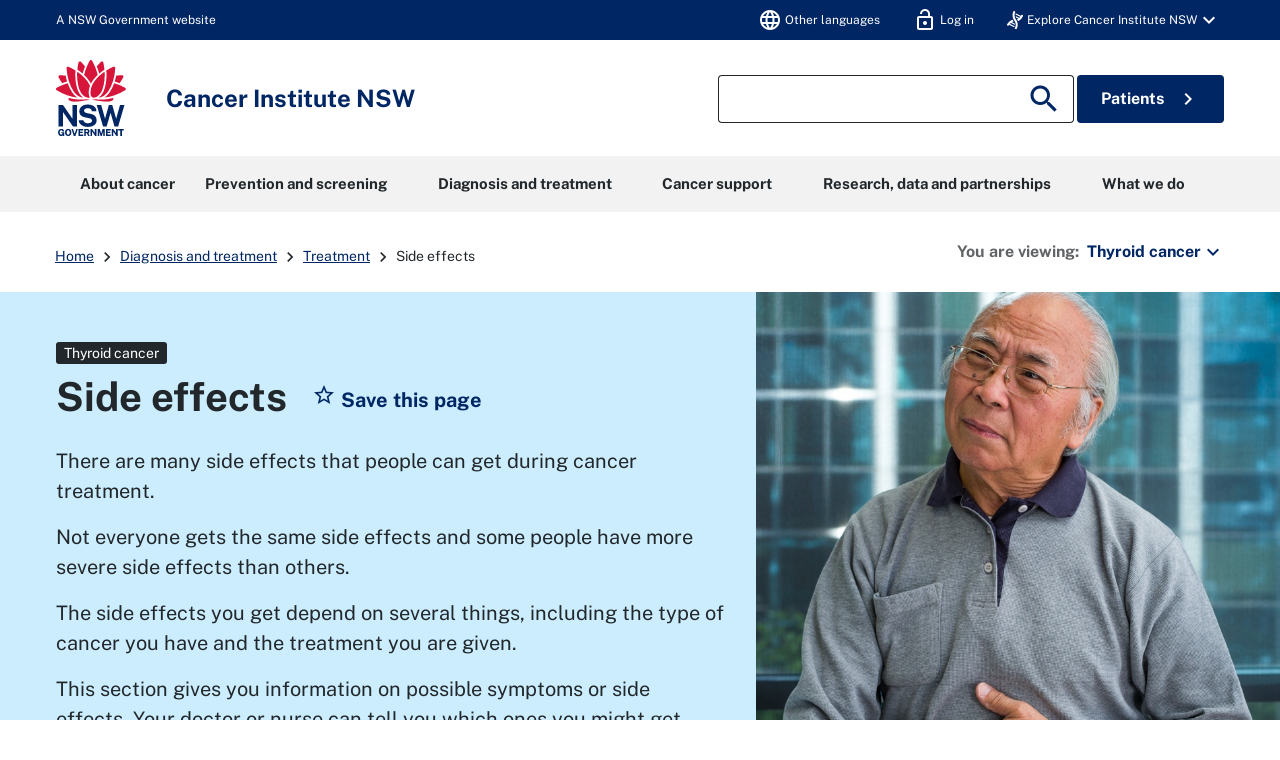

--- FILE ---
content_type: text/html; charset=utf-8
request_url: https://www.cancer.nsw.gov.au/thyroid-cancer/diagnosis-and-treatment/treatment/side-effects
body_size: 29785
content:

<!DOCTYPE html>
<html class="no-js" lang="en">
<head prefix="og: http://ogp.me/ns# ">
    
    
    <meta charset="utf-8">

    
    <meta name="viewport" content="width=device-width, initial-scale=1">
    <meta name="robots" content="index" />

    
    <title>Side effects | Cancer Institute NSW</title>
    <link rel="apple-touch-icon" sizes="180x180" href="/content/pinfo/images/icons/apple-touch-icon.png">
<link rel="icon" type="image/png" sizes="32x32" href="/content/pinfo/images/icons/favicon-32x32.png">
<link rel="icon" type="image/png" sizes="16x16" href="/content/pinfo/images/icons/favicon-16x16.png">
<link rel="manifest" href="/content/pinfo/images/icons/site.webmanifest">
<link rel="mask-icon" href="/content/pinfo/images/icons/safari-pinned-tab.svg" color="#005aad">
<link rel="shortcut icon" href="/content/pinfo/images/icons/favicon.ico">
<meta name="msapplication-TileColor" content="#00aba9">
<meta name="msapplication-TileImage" content="/content/pinfo/images/icons/mstile-144x144.png">
<meta name="msapplication-config" content="/content/pinfo/images/icons/browserconfig.xml">
<meta name="theme-color" content="#005aad">

    
    
    

    <link rel="apple-touch-icon" sizes="180x180" href="/content/pinfo/images/icons/apple-touch-icon.png">
    <link rel="icon" type="image/png" sizes="32x32" href="/content/pinfo/images/icons/favicon-32x32.png">
    <link rel="icon" type="image/png" sizes="16x16" href="/content/pinfo/images/icons/favicon-16x16.png">
    <link rel="manifest" href="/content/pinfo/images/icons/site.webmanifest">
    <link rel="mask-icon" href="/content/pinfo/images/icons/safari-pinned-tab.svg" color="#005aad">
    <link rel="shortcut icon" href="/content/pinfo/images/icons/favicon.ico">
    <meta name="msapplication-TileColor" content="#00aba9">
    <meta name="msapplication-TileImage" content="/content/pinfo/images/icons/mstile-144x144.png">
    <meta name="msapplication-config" content="/content/pinfo/images/icons/browserconfig.xml">
    <meta name="theme-color" content="#005aad">
    <link href="/content/cinsw-integration/dist/css/main.css" rel="stylesheet"/>

    <link href="/content/pinfo/site.css" rel="stylesheet"/>

    <link href="https://fonts.googleapis.com/css?family=Roboto:400,700" rel="stylesheet">

    
        <meta name="description" content="It is good to be prepared for side effects and know how to manage them. ">
        <meta name="twitter:site" content="@cancernsw">
<meta name="twitter:card" content="summary_large_image"/>
<meta name="twitter:title" content="Side effects"/>
<meta name="twitter:description" content="It is good to be prepared for side effects and know how to manage them."/>
<meta name="twitter:image" content="https://www.cancer.nsw.gov.au"/>
    <meta name="facebook-domain-verification" content="98m53ojmp2ugqcxw7plml96v0uk86n" />
    
<meta property="og:title" content="Side effects">
<meta property="og:type" content="article">
<meta property="og:url" content="https://www.cancer.nsw.gov.au/general-cancer-information/diagnosis-and-treatment/treatment/side-effects">
<meta property="og:image" content="http://www.cancer.nsw.gov.au/">
<meta property="og:image:secure_url" content="https://www.cancer.nsw.gov.au">
<meta property="og:description" content="It is good to be prepared for side effects and know how to manage them.">
                <link rel="canonical" href="https://www.cancer.nsw.gov.au/general-cancer-information/diagnosis-and-treatment/treatment/side-effects">

<script type="text/javascript" nonce="1XK4dtyZf7KarcGO74qLkUYR">
        window.glossaryCategory = '';
</script>

    
    

    
    


    
    

    <!-- Google Tag Manager -->
    <meta name="gtmEnabled" content="true" />
    <noscript><iframe src="/www.googletagmanager.com/ns.html?id=GTM-MPWXNZ" height="0" width="0" style="display:none;visibility:hidden"></iframe></noscript>
    <script type="text/javascript" nonce="1XK4dtyZf7KarcGO74qLkUYR">
        dataLayer = [];
        (function (w, d, s, l, i) {
            w[l] = w[l] || []; w[l].push({
                'gtm.start':
                    new Date().getTime(), event: 'gtm.js'
            });
            var f = d.getElementsByTagName(s)[0],
                j = d.createElement(s), dl = l != 'dataLayer' ? '&l=' + l : '';
            j.async = true;
            j.src = 'https://www.googletagmanager.com/gtm.js?id=' + i + dl;
            var n = d.querySelector('[nonce]');
            n && j.setAttribute('nonce', n.nonce || n.getAttribute('nonce'));
            f.parentNode.insertBefore(j, f);
        })(window, document, 'script', 'dataLayer', 'GTM-MPWXNZ');
    </script>
    <script type="text/javascript" nonce="1XK4dtyZf7KarcGO74qLkUYR">
        var dataLayer = dataLayer || [];
    </script>
<!-- End Google Tag Manager -->

    <!-- Hotjar Tracking Code -->
    <script type="text/javascript" nonce="1XK4dtyZf7KarcGO74qLkUYR">
        (function (h, o, t, j, a, r) {
            h.hj = h.hj || function () { (h.hj.q = h.hj.q || []).push(arguments) };
            h._hjSettings = { hjid: 2491224, hjsv: 6 };
            a = o.getElementsByTagName('head')[0];
            r = o.createElement('script'); r.async = 1;
            r.src = t + h._hjSettings.hjid + j + h._hjSettings.hjsv;
            a.appendChild(r);
        })(window, document, 'https://static.hotjar.com/c/hotjar-', '.js?sv=');
    </script>
<!-- End Hotjar Tracking Code -->

    <!-- Tiktok Tracking Code -->
    <script type="text/javascript" nonce="1XK4dtyZf7KarcGO74qLkUYR">
        !function (w, d, t) {
          w.TiktokAnalyticsObject=t;var ttq=w[t]=w[t]||[];ttq.methods=["page","track","identify","instances","debug","on","off","once","ready","alias","group","enableCookie","disableCookie"],ttq.setAndDefer=function(t,e){t[e]=function(){t.push([e].concat(Array.prototype.slice.call(arguments,0)))}};for(var i=0;i<ttq.methods.length;i++)ttq.setAndDefer(ttq,ttq.methods[i]);ttq.instance=function(t){for(var e=ttq._i[t]||[],n=0;n<ttq.methods.length;n++)ttq.setAndDefer(e,ttq.methods[n]);return e},ttq.load=function(e,n){var i="https://analytics.tiktok.com/i18n/pixel/events.js";ttq._i=ttq._i||{},ttq._i[e]=[],ttq._i[e]._u=i,ttq._t=ttq._t||{},ttq._t[e]=+new Date,ttq._o=ttq._o||{},ttq._o[e]=n||{};var o=document.createElement("script");o.type="text/javascript",o.async=!0,o.src=i+"?sdkid="+e+"&lib="+t;var a=document.getElementsByTagName("script")[0];a.parentNode.insertBefore(o,a)};

          ttq.load('CMK6MT3C77UB6TL2VDV0');
          ttq.page();
        }(window, document, 'ttq');
    </script>
<!-- End Tiktok Tracking Code -->

    <!-- Snapchat Tracking Code -->
    <script type="text/javascript" nonce="1XK4dtyZf7KarcGO74qLkUYR">
        (function (e, t, n) {
            if (e.snaptr) return; var a = e.snaptr = function () { a.handleRequest ? a.handleRequest.apply(a, arguments) : a.queue.push(arguments) };
            a.queue = []; var s = 'script'; r = t.createElement(s); r.async = !0;
            r.src = n; var u = t.getElementsByTagName(s)[0];
            u.parentNode.insertBefore(r, u);
        })(window, document,
            'https://sc-static.net/scevent.min.js');
            snaptr('init', '9efb07cd-4c04-4e65-a1f0-6ed12ae6da12', {
            'user_email': 'cinsw-developers@health.nsw.gov.au'
        });
        snaptr('track', 'PAGE_VIEW');
    </script>
<!-- End Snapchat Tracking Code -->
</head>
<body class="landingpage-index specific-page-style-side-effects">
    
    <nav class="nsw-skip" aria-label="Skip to links">
        <a href="#"><span>Skip to navigation</span></a>
        <a href="#"><span>Skip to content</span></a>
    </nav>

    <div class="nsw-masthead">
    <div class="nsw-container">
        <div class="d-flex justify-content-between align-items-center">
            A NSW Government website
            <nav id="topnav" aria-label="navigation">
                <ul class="user-menu">
                    <li>
                        <a href="/thyroid-cancer/cancer-support/support-for-communities/multicultural-communities" tabindex="0" id="otherLanguages">
                            <span class="material-icons nsw-material-icons">language</span>
                            <span class="desktop-show menu-label"> Other languages</span>
                        </a>
                    </li>
                    <li class="">
                        <a tabindex="0" href="/account/login?returnUrl=/thyroid-cancer/diagnosis-and-treatment/treatment/side-effects">
                            <span class="material-icons nsw-material-icons">lock_open</span>
                            <span class='desktop-show menu-label'>Log in</span>
                        </a>
                    </li>
                    <li class="d-none">
                        <a href="#" id="nav-bar-myacct-button">
                            <span class="material-icons nsw-material-icons">person</span>
                        </a>
                    </li>
                    <li role="presentation" tabindex="0" class="dropdown dropover-dropdown d-none">
                        <a class="dropdown-toggle" href="#" role="button" id="dropdownMenuLink" data-toggle="dropdown" aria-haspopup="true" aria-expanded="false">
                            <span class="material-icons nsw-material-icons">person</span>
                            <span class="desktop-show menu-label">My Profile</span>
                            <span class="material-icons nsw-material-icons desktop-show">expand_more</span>
                        </a>
                        <div id="profile-menu" class="dropdown-menu" aria-labelledby="dropdownMenuLink">
                            <a href="/account/my-saved-pages" id="myInformation" class="dropdown-item">
                                <span class='material-icons nsw-material-icons'>star</span>
                                My saved pages
                            </a>
                            <a href="/account/edit" class="dropdown-item" id="edit">
                                <span class="material-icons nsw-material-icons">person</span>
                                Edit profile
                            </a>
                            <a href="/account/logout?returnUrl=/thyroid-cancer/diagnosis-and-treatment/treatment/side-effects" class="dropdown-item" id="logout">
                                <span class="material-icons nsw-material-icons">lock_open</span>
                                Log out
                            </a>
                        </div>
                    </li>
                    <li class="dropdown dropover-dropdown d-none d-lg-block">
                        <a class="dropdown-toggle" href="#" role="button" id="dropdownMenuLink" data-toggle="dropdown" aria-haspopup="true" aria-expanded="false">
                            <i class="fa fa-nav-helix white"></i>
                            <div class="desktop-show menu-label">Explore Cancer Institute NSW</div>
                            <span class="material-icons nsw-material-icons desktop-show">expand_more</span>
                        </a>
                            <div class="dropdown-menu" aria-labelledby="dropdownMenuLink">
                                    <a href="https://www.cancer.nsw.gov.au/" target="_blank" class="dropdown-item">
                                        <strong>Cancer Institute NSW</strong>
                                        <br />
                                        <small>NSW cancer control agency</small>
                                    </a>
                                    <a href="https://www.eviq.org.au/" target="_blank" class="dropdown-item">
                                        <strong>eviQ</strong>
                                        <br />
                                        <small>Cancer treatments protocols</small>
                                    </a>
                                    <a href="https://education.eviq.org.au/" target="_blank" class="dropdown-item">
                                        <strong>eviQ Education</strong>
                                        <br />
                                        <small>Learning resources for cancer care staff</small>
                                    </a>
                                    <a href="https://www.canrefer.org.au/" target="_blank" class="dropdown-item">
                                        <strong>Canrefer</strong>
                                        <br />
                                        <small>Find a cancer specialist</small>
                                    </a>
                                    <a href="https://www.icanquit.com.au/" target="_blank" class="dropdown-item">
                                        <strong>iCanQuit</strong>
                                        <br />
                                        <small>Learn how to quit smoking</small>
                                    </a>
                                    <a href="https://www.breastscreen.nsw.gov.au/" target="_blank" class="dropdown-item">
                                        <strong>BreastScreen NSW</strong>
                                        <br />
                                        <small>Detect breast cancer early</small>
                                    </a>
                            </div>
                    </li>
                </ul>
            </nav>
        </div>
        <div class="account-body container hidden-print hidden-md hidden-lg" aria-hidden="true">
            <nav class="nsw-in-page-nav" aria-labelledby="in-page-nav">
                <div id="in-page-nav" class="nsw-in-page-nav__title nsw-text--dark d-flex justify-content-between">
                    My Profile
                    <span class="my-account-body-close-btn" aria-label="Close Profile">
                        <i class="material-icons nsw-material-icons">close</i>
                        <span class="sr-only">Close</span>
                    </span>
                </div>
                <ul>
                    <li>
                        <a href="/account/my-saved-pages" id="myInformation">
                            <span class='material-icons nsw-material-icons'>star</span>
                            My saved pages
                        </a>
                    </li>
                    <li>
                        <a href="/account/edit" id="edit">
                            <span class="material-icons nsw-material-icons">person</span>
                            Edit profile
                        </a>
                    </li>
                    <li>
                        <a href="/account/logout" id="logout">
                            <span class="material-icons nsw-material-icons">lock_open</span>
                            Log out
                        </a>
                    </li>
                </ul>
            </nav>
        </div>
    </div>
</div>
<header class="nsw-header header">
    <div class="nsw-header__container">
        <div class="nsw-header__inner">
            <div class="nsw-header__main">
                <div class="nsw-header__waratah">
                    <a href="/">
                        <svg class="nsw-header__waratah-gov" viewBox="0 0 259 280" fill="none" xmlns="http://www.w3.org/2000/svg">
                            <path class="hide" fill-rule="evenodd" clip-rule="evenodd" d="M24.208 270.207h-5.045v-4.277l11.15.054v13.676H26.08v-2.491c-.266.278-.553.556-.86.833-.673.585-1.49 1.07-2.433 1.434-.96.373-2.143.564-3.513.564-2.33 0-4.385-.539-6.109-1.6-1.727-1.065-3.073-2.594-4.007-4.538-.926-1.927-1.395-4.231-1.395-6.85 0-2.657.494-4.994 1.47-6.946.971-1.96 2.363-3.498 4.132-4.571 1.768-1.065 3.849-1.604 6.183-1.604 1.515 0 2.915.245 4.156.725 1.255.485 2.36 1.157 3.273 1.985a9.61 9.61 0 0 1 2.192 2.852 8.196 8.196 0 0 1 .872 3.319l.021.435h-6.038l-.062-.339a5.22 5.22 0 0 0-.814-1.981 4.562 4.562 0 0 0-1.537-1.43c-.614-.352-1.345-.531-2.175-.531-1.005 0-1.931.261-2.741.775-.806.51-1.458 1.351-1.935 2.495-.486 1.169-.731 2.74-.731 4.679 0 1.579.162 2.897.482 3.925.311 1.011.739 1.819 1.266 2.403.523.581 1.117.991 1.773 1.219a6.036 6.036 0 0 0 2.089.369c.669 0 1.27-.112 1.79-.328.523-.224.98-.514 1.354-.866.377-.356.676-.746.884-1.152.216-.41.349-.816.399-1.21l.14-1.028Zm20.878-16.312c2.354 0 4.435.534 6.179 1.587 1.752 1.061 3.13 2.59 4.086 4.546.947 1.935 1.428 4.281 1.428 6.967 0 2.648-.473 4.969-1.412 6.9-.946 1.948-2.317 3.469-4.073 4.521-1.744 1.053-3.837 1.583-6.212 1.583-2.396 0-4.502-.534-6.254-1.583-1.753-1.044-3.135-2.557-4.099-4.505-.947-1.927-1.428-4.252-1.428-6.912 0-2.673.486-5.015 1.449-6.954.968-1.956 2.355-3.486 4.12-4.551 1.764-1.061 3.853-1.599 6.216-1.599Zm0 21.185c1.117 0 2.093-.265 2.898-.787.802-.523 1.433-1.372 1.881-2.516.453-1.185.686-2.772.686-4.712 0-1.993-.237-3.618-.698-4.832-.444-1.181-1.08-2.056-1.885-2.603-.814-.543-1.782-.82-2.878-.82-1.1 0-2.072.277-2.886.82-.81.543-1.453 1.422-1.906 2.611-.47 1.223-.706 2.843-.706 4.82 0 1.944.237 3.531.702 4.712.452 1.148 1.092 1.997 1.902 2.515.81.527 1.781.792 2.89.792Zm23.764-2.93-6.162-17.829H57.09l8.654 25.251h6.195l8.73-25.251h-5.607L68.85 272.15Zm30.312-2.827H88.863v5.206l12.043.016v5.027H83.103v-25.251h17.632l-.016 4.99H88.892v5.089h10.27v4.923Zm22.482-1.529c.685-.613 1.246-1.401 1.678-2.341.419-.933.635-2.081.635-3.419 0-1.497-.311-2.835-.93-3.983-.619-1.169-1.599-2.093-2.919-2.756-1.3-.647-2.973-.974-4.975-.974h-10.738v25.243h5.759v-9.404h4.24l3.991 9.404h6.046l-4.651-10.456c.673-.357 1.3-.8 1.864-1.314Zm-3.513-5.64c0 .999-.336 1.79-1.025 2.428-.69.63-1.649.949-2.857.949h-4.095v-6.606h4.456c1.038 0 1.873.286 2.545.875.657.576.976 1.347.976 2.354Zm15.159-7.833 10.527 15.23v-15.23h5.776v25.251h-5.086l-10.98-15.86v15.86h-5.759v-25.251h5.522Zm33.949 16.461-5.29-16.461h-7.894v25.251h5.809v-16.266l5.124 16.266h4.485l5.162-16.357v16.357h5.826v-25.251h-7.878l-5.344 16.461Zm33.727-1.459h-10.298v5.206l12.046.016v5.027h-17.806v-25.251h17.636l-.021 4.99h-11.818v5.089h10.261v4.923Zm21.494.228-10.523-15.23h-5.527v25.251h5.756v-15.86l10.979 15.86h5.087v-25.251h-5.772v15.23Zm15.586-10.004h-7.388v-5.226h20.402v5.226h-7.217v20.025h-5.797v-20.025Z" fill="#002664"></path>
                            <path fill-rule="evenodd" clip-rule="evenodd" d="M146.699 209.236c-1.482-2.395-3.717-4.571-6.64-6.465-2.919-1.894-6.897-3.34-11.81-4.297l-13.678-2.814c-4.132-.891-6.981-2.043-8.468-3.419-1.449-1.343-2.184-3.129-2.184-5.309 0-1.388.316-2.652.943-3.759.623-1.111 1.528-2.093 2.687-2.922 1.166-.828 2.616-1.483 4.306-1.943 1.711-.469 3.633-.705 5.714-.705 2.74 0 5.211.361 7.346 1.078 2.109.713 3.857 1.881 5.194 3.481 1.338 1.6 2.16 3.775 2.442 6.465l.038.373h16.971l-.008-.427c-.075-4.575-1.371-8.773-3.85-12.474-2.483-3.705-6.141-6.681-10.879-8.852-4.726-2.164-10.623-3.262-17.528-3.262-5.801 0-11.117 1.011-15.805 3.009-4.7 2.002-8.475 4.89-11.212 8.587-2.749 3.717-4.12 8.164-4.078 13.224.112 6.175 1.99 11.186 5.577 14.903 3.576 3.697 8.476 6.158 14.567 7.306l13.795 2.81c2.529.502 4.825 1.16 6.823 1.96 1.96.784 3.525 1.803 4.651 3.03 1.1 1.197 1.657 2.772 1.657 4.67 0 2.114-.694 3.9-2.06 5.301-1.4 1.434-3.301 2.515-5.643 3.224-2.388.721-5.058 1.086-7.936 1.086-2.807 0-5.394-.435-7.686-1.297-2.28-.85-4.194-2.093-5.689-3.693-1.491-1.591-2.513-3.585-3.04-5.918l-.075-.327H83.846l.045.46c.407 4.045 1.666 7.629 3.738 10.659 2.068 3.009 4.717 5.545 7.873 7.551 3.148 1.993 6.677 3.514 10.494 4.513a46.33 46.33 0 0 0 11.693 1.5c6.466 0 12.2-1.019 17.046-3.034 4.867-2.022 8.717-4.807 11.449-8.276 2.753-3.493 4.148-7.476 4.148-11.848 0-2.064-.232-4.36-.697-6.822-.478-2.482-1.466-4.948-2.936-7.327ZM25.937 191.763l36.916 53.312H77.87v-79.724H61.072v51.282L25.754 165.53l-.125-.179H9.19v79.724h16.748v-53.312Zm196.637 24.577 14.388-50.987h16.457l-23.587 79.724h-13.367l-14.554-50.469-14.659 50.469h-13.147l-23.533-79.724h16.511l14.384 50.979 14.389-50.979h12.167l14.551 50.987Z" fill="#002664"></path>
                            <path d="M122.291 145.572c-19.75-2.424-38.934 3.904-72.69-5.263-3.447-.937-4.718 2.694-2.854 5.736 9.07 14.803 54.881 3.203 75.635 1.065.906-.095.814-1.426-.091-1.538ZM208.735 140.309c-33.756 9.167-52.941 2.839-72.691 5.263-.905.112-1 1.447-.091 1.538 20.759 2.138 66.566 13.738 75.635-1.065 1.864-3.042.594-6.673-2.853-5.736ZM59.882 119.132c-6.864-10.058-12.474-21.31-16.818-33.69-13.101 3.826-26.51 9.346-40.16 16.57a5.388 5.388 0 0 0-2.902 4.67 5.38 5.38 0 0 0 2.653 4.812c26.431 15.802 52.273 24.841 76.93 26.933-7.34-4.475-14.072-11.044-19.703-19.295ZM23.059 85.513a201.529 201.529 0 0 1 17.976-6.233c-2.126-6.896-3.87-14.12-5.249-21.658-6.827-.85-13.89-1.4-21.199-1.641-.062 0-.128-.004-.19-.004a5.391 5.391 0 0 0-4.647 2.602 5.383 5.383 0 0 0-.12 5.483c4.243 7.659 8.724 14.808 13.429 21.45ZM88.005 135.572c4.099 1.807 8.293 2.818 12.358 3.029-9.953-7.12-17.773-19.192-22.278-34.58-5.805-19.81-7.745-41.666-5.83-65.247-7.832-4.936-16.32-9.557-25.46-13.85a5.428 5.428 0 0 0-5.402.43 5.396 5.396 0 0 0-2.388 4.841c2.126 34.215 10.95 62.915 26.223 85.298 6.404 9.391 14.281 16.332 22.777 20.079ZM107.488 23.577A253.323 253.323 0 0 0 92.235 6.735c-1.063-1.078-2.433-1.65-3.85-1.65-.506 0-1.017.075-1.523.224-1.923.568-3.314 2.106-3.733 4.115-1.072 5.164-3.11 15.69-4.012 26.101 7.014 4.613 13.492 9.49 19.426 14.621 2.3-8.757 5.29-17.63 8.945-26.569ZM255.42 102.007c-13.65-7.223-27.058-12.744-40.16-16.569-4.343 12.38-9.953 23.631-16.818 33.689-5.63 8.255-12.362 14.82-19.708 19.296 24.658-2.093 50.5-11.132 76.931-26.934 1.715-1.024 2.707-2.822 2.653-4.811-.045-1.99-1.133-3.734-2.898-4.671ZM235.273 85.513c4.705-6.643 9.186-13.796 13.43-21.455.963-1.74.922-3.788-.121-5.483a5.4 5.4 0 0 0-4.837-2.598c-7.309.24-14.377.796-21.199 1.641-1.375 7.539-3.123 14.762-5.249 21.658a203.803 203.803 0 0 1 17.976 6.237ZM180.247 104.025c-4.505 15.384-12.329 27.46-22.278 34.58 4.065-.211 8.263-1.227 12.358-3.034 8.496-3.746 16.373-10.688 22.777-20.075 15.273-22.383 24.097-51.082 26.223-85.297a5.394 5.394 0 0 0-2.388-4.84 5.428 5.428 0 0 0-5.402-.432c-9.14 4.29-17.628 8.91-25.46 13.85 1.915 23.582-.029 45.434-5.83 65.248ZM179.214 35.52c-.901-10.406-2.94-20.932-4.011-26.1-.416-2.01-1.811-3.547-3.733-4.115a5.39 5.39 0 0 0-1.524-.224c-1.416 0-2.787.572-3.85 1.65-5.485 5.549-10.568 11.164-15.252 16.842 3.654 8.939 6.644 17.812 8.949 26.565 5.934-5.127 12.407-10.005 19.421-14.617ZM129.144 87.229c6.64-13.092 17.246-24.829 25.21-32.243-4.372-17.779-11.104-34.55-20.397-52.097C132.998 1.078 131.195 0 129.148 0s-3.845 1.082-4.808 2.889c-9.389 17.604-16.237 35.122-20.377 52.093 8.313 7.688 19.28 20.224 25.181 32.247Z" fill="#D7153A"></path>
                            <path d="M153.541 133.686c6.885-4.833 13.77-13.254 18.139-24.97 8.458-22.681 9.334-47.945 8.122-65.823-15.331 10.215-39.665 31.55-47.975 54.36-3.911 10.734-5.734 25.355-2.72 33.511 1.259 3.411 3.401 5.997 6.345 7.227 4.46 1.865 11.312.456 18.089-4.305ZM125.713 95.261c-2.027-4.724-4.261-9.18-7.728-14.186-9.809-14.16-23.026-26.933-39.475-38.185-.17 2.652-2.57 31.297 5.851 59.304 6.408 21.302 17.354 29.98 23.354 33.333 6.038 3.369 11.561 4.165 18.039 2.557-6.565-8.935-5.747-27.27-.041-42.823Z" fill="#D7153A"></path>
                        </svg>
                        <span class="sr-only">NSW Government</span>
                    </a>
                </div>
                <div class="nsw-header__name">
                    <div class="nsw-header__title">Cancer Institute NSW</div>
                </div>
            </div>
            <div class="nsw-header__menu">
                <button type="button" class="js-open-nav navbar-toggler" aria-expanded="false" aria-controls="main-nav" data-toggle="slide-collapse" data-target=".navbar-collapse">
                    <span class="material-icons nsw-material-icons" focusable="false" aria-hidden="true">menu</span>
                    <span><span class="sr-only">Open</span> Menu</span>
                </button>
            </div>
            <div class="nsw-header__search mobile-show">
                <button type="button" class="js-open-search btn-search-toggle" aria-expanded="false" aria-controls="header-search">
                    <span class="material-icons nsw-material-icons" focusable="false" aria-hidden="true">search</span>
                    <span><span class="sr-only">Show</span> Search</span>
                </button>
            </div>
        </div>
        <div class="nsw-header__search-area js-search-area hidden-print" id="header-search">
            <form action="/search">
                <div class="nsw-form__input-group nsw-form__input-group--icon">
                    <span class="sr-only">Search site for:</span>
                    <input type="hidden" name="searchmode" value="allwords" />
                    <input class="nsw-header__input js-search-input nsw-form__input" type="text" name="searchtext" value="">
                    <button class="nsw-button nsw-button--white nsw-button--flex" type="submit">
                        <span class="material-icons nsw-material-icons" focusable="false" aria-hidden="true">search</span>
                        <span class="sr-only">Search</span>
                    </button>
                </div>
            </form>
            <button class="nsw-icon-button js-close-search mobile-show btn-search-toggle" aria-expanded="true" aria-controls="header-search">
                <span class="material-icons nsw-material-icons" focusable="false" aria-hidden="true">close</span>
                <span class="sr-only">Close search</span>
            </button>
            <div id="nsw-button btn-patient-info" class="hidden-sm visible-md-block col-md-2 pull-right">
                <a href="/patient-information">Patients <i class="ml-1 material-icons nsw-material-icons nsw-material-icons-search">chevron_right</i></a>
            </div>
            <div id="" class="btn-patient-info d-none d-lg-inline-block align-items-center justify-content-center">
                <a class="nsw-button nsw-button--dark" href="/patient-information">Patients <i class="ml-1 material-icons nsw-material-icons nsw-material-icons-search">chevron_right</i></a>
            </div>
        </div>
    </div>
</header>

<nav class="navbar navbar-expand-lg navbar-dark hidden-print" id="mainMenu" role="navigation">
    <div class="container">
        <div class="navbar-collapse collapse in" aria-hidden="true">
            <div class="navwrap">
                <ul class="navbar-nav sm-collapsible nav-level-one">
                        <li class="nav-item dropdown mega-menu ">
                            <a class="nav-link dropdown-toggle" href="/about-cancer" data-toggle="dropdown" aria-haspopup="true" aria-expanded="false">
                                About cancer
                                <span class="sub-arrow"></span>
                            </a>
                            <ul class="dropdown-menu">
                                <li class="mega-panel">
                                    <div class="row row-lg">
                                        <div class="col-3 copy-box">
                                            Find out more about cancer and the impact it has on NSW.
                                        </div>
                                        <div class="col-9">
                                            <div class="row dd-mega-menu-row">
                                                    <div class="col-4">
                                                        <h6>
                                                                <a href="/about-cancer/cancer-basics">Cancer basics</a>
                                                        </h6>

                                                            <p>
                                                                <a href="/about-cancer/cancer-basics/what-is-cancer">What is cancer?</a>
                                                            </p>
                                                            <p>
                                                                <a href="/about-cancer/cancer-basics/cancer-risk-factors">Cancer risk factors</a>
                                                            </p>
                                                            <p>
                                                                <a href="/about-cancer/cancer-basics/key-symptoms-of-cancer">Cancer symptoms</a>
                                                            </p>
                                                            <p>
                                                                <a href="/about-cancer/cancer-basics/stages-of-cancer">Stages of cancer</a>
                                                            </p>
                                                    </div>
                                                    <div class="col-4">
                                                        <h6>
                                                                <a href="/about-cancer/types-of-cancer">Cancer types</a>
                                                        </h6>

                                                            <p>
                                                                <a href="/about-cancer/types-of-cancer/general-cancer-information">General cancer information</a>
                                                            </p>
                                                            <p>
                                                                <a href="/about-cancer/types-of-cancer/acute-leukaemia">Acute leukaemia</a>
                                                            </p>
                                                            <p>
                                                                <a href="/about-cancer/types-of-cancer/anal-cancer">Anal cancer</a>
                                                            </p>
                                                            <p>
                                                                <a href="/about-cancer/types-of-cancer/bile-duct-cancer">Bile duct cancer</a>
                                                            </p>
                                                            <p>
                                                                <a href="/about-cancer/types-of-cancer/bladder-cancer">Bladder cancer</a>
                                                            </p>
                                                            <p>
                                                                <a href="/about-cancer/types-of-cancer">View all cancer types &gt;</a>
                                                            </p>
                                                    </div>
                                                    <div class="col-4">
                                                        <h6>
More information                                                        </h6>

                                                            <p>
                                                                <a href="/research-and-data/cancer-data-and-statistics/cancer-statistics-nsw">Cancer Statistics NSW</a>
                                                            </p>
                                                            <p>
                                                                <a href="/what-we-do/nsw-cancer-plan">NSW Cancer Plan</a>
                                                            </p>
                                                            <p>
                                                                <a href="/about-cancer/document-library">Document library</a>
                                                            </p>
                                                            <p>
                                                                <a href="/what-we-do/supporting-cancer-care/know-the-t-i-p-s-improve-your-cancer-care">T.I.P.S. to improve your cancer care</a>
                                                            </p>
                                                    </div>
                                                    <div class="col-4">
                                                        <h6>
                                                                <a href="/about-cancer/cancer-stories">Cancer stories</a>
                                                        </h6>

                                                    </div>
                                                    <div class="col-4">
                                                        <h6>
                                                                <a href="/about-cancer/cancer-basics/cancer-and-covid-19">Cancer and COVID-19</a>
                                                        </h6>

                                                    </div>
                                            </div>
                                        </div>
                                    </div>
                                </li>
                                        <li>
                                            <a href="/about-cancer/cancer-basics" class="nav-link dropdown-toggle nav-level-two-primary-menu">
                                                Cancer basics
                                                <span class="sub-arrow"></span>
                                            </a>
                                            <ul class="dropdown-menu nav-level-three">
                                                    <li>
                                                        <a class="dropdown-item" href="/about-cancer/cancer-basics/what-is-cancer">What is cancer?</a>
                                                    </li>
                                                    <li>
                                                        <a class="dropdown-item" href="/about-cancer/cancer-basics/cancer-risk-factors">Cancer risk factors</a>
                                                    </li>
                                                    <li>
                                                        <a class="dropdown-item" href="/about-cancer/cancer-basics/key-symptoms-of-cancer">Cancer symptoms</a>
                                                    </li>
                                                    <li>
                                                        <a class="dropdown-item" href="/about-cancer/cancer-basics/stages-of-cancer">Stages of cancer</a>
                                                    </li>
                                            </ul>
                                        </li>
                                        <li>
                                            <a href="/about-cancer/types-of-cancer" class="nav-link dropdown-toggle nav-level-two-primary-menu">
                                                Cancer types
                                                <span class="sub-arrow"></span>
                                            </a>
                                            <ul class="dropdown-menu nav-level-three">
                                                    <li>
                                                        <a class="dropdown-item" href="/about-cancer/types-of-cancer/general-cancer-information">General cancer information</a>
                                                    </li>
                                                    <li>
                                                        <a class="dropdown-item" href="/about-cancer/types-of-cancer/acute-leukaemia">Acute leukaemia</a>
                                                    </li>
                                                    <li>
                                                        <a class="dropdown-item" href="/about-cancer/types-of-cancer/anal-cancer">Anal cancer</a>
                                                    </li>
                                                    <li>
                                                        <a class="dropdown-item" href="/about-cancer/types-of-cancer/bile-duct-cancer">Bile duct cancer</a>
                                                    </li>
                                                    <li>
                                                        <a class="dropdown-item" href="/about-cancer/types-of-cancer/bladder-cancer">Bladder cancer</a>
                                                    </li>
                                                    <li>
                                                        <a class="dropdown-item" href="/about-cancer/types-of-cancer">View all cancer types &gt;</a>
                                                    </li>
                                            </ul>
                                        </li>
                                        <li>
                                            <a href="" class="nav-link dropdown-toggle nav-level-two-primary-menu">
                                                More information
                                                <span class="sub-arrow"></span>
                                            </a>
                                            <ul class="dropdown-menu nav-level-three">
                                                    <li>
                                                        <a class="dropdown-item" href="/research-and-data/cancer-data-and-statistics/cancer-statistics-nsw">Cancer Statistics NSW</a>
                                                    </li>
                                                    <li>
                                                        <a class="dropdown-item" href="/what-we-do/nsw-cancer-plan">NSW Cancer Plan</a>
                                                    </li>
                                                    <li>
                                                        <a class="dropdown-item" href="/about-cancer/document-library">Document library</a>
                                                    </li>
                                                    <li>
                                                        <a class="dropdown-item" href="/what-we-do/supporting-cancer-care/know-the-t-i-p-s-improve-your-cancer-care">T.I.P.S. to improve your cancer care</a>
                                                    </li>
                                            </ul>
                                        </li>
                                        <li>
                                            <a class="dropdown-item" href="/about-cancer/cancer-stories">Cancer stories</a>
                                        </li>
                                        <li>
                                            <a class="dropdown-item" href="/about-cancer/cancer-basics/cancer-and-covid-19">Cancer and COVID-19</a>
                                        </li>
                            </ul>
                        </li>
                        <li class="nav-item dropdown mega-menu ">
                            <a class="nav-link dropdown-toggle" href="/prevention-and-screening" data-toggle="dropdown" aria-haspopup="true" aria-expanded="false">
                                Prevention and screening
                                <span class="sub-arrow"></span>
                            </a>
                            <ul class="dropdown-menu">
                                <li class="mega-panel">
                                    <div class="row row-lg">
                                        <div class="col-3 copy-box">
                                            Understanding more about cancer can help people to reduce their risk, approach their own diagnosis with confidence, or support other people living with cancer.
                                        </div>
                                        <div class="col-9">
                                            <div class="row dd-mega-menu-row">
                                                    <div class="col-4">
                                                        <h6>
                                                                <a href="/prevention-and-screening/preventing-cancer">Cancer prevention</a>
                                                        </h6>

                                                            <p>
                                                                <a href="/prevention-and-screening/preventing-cancer/reduce-your-cancer-risk">Reduce your cancer risk</a>
                                                            </p>
                                                            <p>
                                                                <a href="/prevention-and-screening/preventing-cancer/preventing-skin-cancer">Preventing skin cancer</a>
                                                            </p>
                                                            <p>
                                                                <a href="/prevention-and-screening/preventing-cancer/quit-smoking">Quit smoking</a>
                                                            </p>
                                                            <p>
                                                                <a href="/prevention-and-screening/preventing-cancer/damaging-effects-of-vaping">Damaging effects of vaping</a>
                                                            </p>
                                                            <p>
                                                                <a href="/prevention-and-screening/preventing-cancer/campaigns">Campaigns</a>
                                                            </p>
                                                    </div>
                                                    <div class="col-4">
                                                        <h6>
                                                                <a href="/prevention-and-screening/screening-and-early-detection">Screening and early detection</a>
                                                        </h6>

                                                            <p>
                                                                <a href="/prevention-and-screening/screening-and-early-detection/bowel-cancer-screening">Bowel cancer screening</a>
                                                            </p>
                                                            <p>
                                                                <a href="/prevention-and-screening/screening-and-early-detection/breast-cancer-screening">Breast cancer screening</a>
                                                            </p>
                                                            <p>
                                                                <a href="/prevention-and-screening/screening-and-early-detection/cervical-screening">Cervical screening</a>
                                                            </p>
                                                            <p>
                                                                <a href="/prevention-and-screening/screening-and-early-detection/lung-cancer-screening">Lung cancer screening</a>
                                                            </p>
                                                    </div>
                                                    <div class="col-4">
                                                        <h6>
More information                                                        </h6>

                                                            <p>
                                                                <a href="/prevention-and-screening/preventing-cancer/quit-smoking/smoking-cessation-framework-for-nsw-health-service">Smoking Cessation Framework</a>
                                                            </p>
                                                            <p>
                                                                <a href="/prevention-and-screening/preventing-cancer/preventing-skin-cancer/nsw-skin-cancer-prevention-strategy">NSW Skin Cancer Prevention Strategy</a>
                                                            </p>
                                                            <p>
                                                                <a href="/what-we-do/supporting-cancer-care/helping-mob-live-healthy-prevent-cancer-toolkit"> Helping Mob Live Healthy and Prevent Cancer Toolkit</a>
                                                            </p>
                                                            <p>
                                                                <a href="/what-we-do/working-with-primary-care/cancer-screening-and-primary-care-quality-improvem">Cancer screening toolkit</a>
                                                            </p>
                                                    </div>
                                            </div>
                                        </div>
                                    </div>
                                </li>
                                        <li>
                                            <a href="/prevention-and-screening/preventing-cancer" class="nav-link dropdown-toggle nav-level-two-primary-menu">
                                                Cancer prevention
                                                <span class="sub-arrow"></span>
                                            </a>
                                            <ul class="dropdown-menu nav-level-three">
                                                    <li>
                                                        <a class="dropdown-item" href="/prevention-and-screening/preventing-cancer/reduce-your-cancer-risk">Reduce your cancer risk</a>
                                                    </li>
                                                    <li>
                                                        <a class="dropdown-item" href="/prevention-and-screening/preventing-cancer/preventing-skin-cancer">Preventing skin cancer</a>
                                                    </li>
                                                    <li>
                                                        <a class="dropdown-item" href="/prevention-and-screening/preventing-cancer/quit-smoking">Quit smoking</a>
                                                    </li>
                                                    <li>
                                                        <a class="dropdown-item" href="/prevention-and-screening/preventing-cancer/damaging-effects-of-vaping">Damaging effects of vaping</a>
                                                    </li>
                                                    <li>
                                                        <a class="dropdown-item" href="/prevention-and-screening/preventing-cancer/campaigns">Campaigns</a>
                                                    </li>
                                            </ul>
                                        </li>
                                        <li>
                                            <a href="/prevention-and-screening/screening-and-early-detection" class="nav-link dropdown-toggle nav-level-two-primary-menu">
                                                Screening and early detection
                                                <span class="sub-arrow"></span>
                                            </a>
                                            <ul class="dropdown-menu nav-level-three">
                                                    <li>
                                                        <a class="dropdown-item" href="/prevention-and-screening/screening-and-early-detection/bowel-cancer-screening">Bowel cancer screening</a>
                                                    </li>
                                                    <li>
                                                        <a class="dropdown-item" href="/prevention-and-screening/screening-and-early-detection/breast-cancer-screening">Breast cancer screening</a>
                                                    </li>
                                                    <li>
                                                        <a class="dropdown-item" href="/prevention-and-screening/screening-and-early-detection/cervical-screening">Cervical screening</a>
                                                    </li>
                                                    <li>
                                                        <a class="dropdown-item" href="/prevention-and-screening/screening-and-early-detection/lung-cancer-screening">Lung cancer screening</a>
                                                    </li>
                                            </ul>
                                        </li>
                                        <li>
                                            <a href="" class="nav-link dropdown-toggle nav-level-two-primary-menu">
                                                More information
                                                <span class="sub-arrow"></span>
                                            </a>
                                            <ul class="dropdown-menu nav-level-three">
                                                    <li>
                                                        <a class="dropdown-item" href="/prevention-and-screening/preventing-cancer/quit-smoking/smoking-cessation-framework-for-nsw-health-service">Smoking Cessation Framework</a>
                                                    </li>
                                                    <li>
                                                        <a class="dropdown-item" href="/prevention-and-screening/preventing-cancer/preventing-skin-cancer/nsw-skin-cancer-prevention-strategy">NSW Skin Cancer Prevention Strategy</a>
                                                    </li>
                                                    <li>
                                                        <a class="dropdown-item" href="/what-we-do/supporting-cancer-care/helping-mob-live-healthy-prevent-cancer-toolkit"> Helping Mob Live Healthy and Prevent Cancer Toolkit</a>
                                                    </li>
                                                    <li>
                                                        <a class="dropdown-item" href="/what-we-do/working-with-primary-care/cancer-screening-and-primary-care-quality-improvem">Cancer screening toolkit</a>
                                                    </li>
                                            </ul>
                                        </li>
                            </ul>
                        </li>
                        <li class="nav-item dropdown mega-menu active">
                            <a class="nav-link dropdown-toggle" href="/diagnosis-and-treatment" data-toggle="dropdown" aria-haspopup="true" aria-expanded="false">
                                Diagnosis and treatment
                                <span class="sub-arrow"></span>
                            </a>
                            <ul class="dropdown-menu">
                                <li class="mega-panel">
                                    <div class="row row-lg">
                                        <div class="col-3 copy-box">
                                            Find out how we work across NSW to make sure that patient diagnosis, treatment and care is based on the latest data and evidence.
                                        </div>
                                        <div class="col-9">
                                            <div class="row dd-mega-menu-row">
                                                    <div class="col-4">
                                                        <h6>
                                                                <a href="/thyroid-cancer/diagnosis-and-treatment/diagnosis">Diagnosis</a>
                                                        </h6>

                                                            <p>
                                                                <a href="/thyroid-cancer/diagnosis-and-treatment/diagnosis/noticing-symptoms">Noticing symptoms</a>
                                                            </p>
                                                            <p>
                                                                <a href="/thyroid-cancer/diagnosis-and-treatment/diagnosis/seeing-a-gp">Seeing a GP</a>
                                                            </p>
                                                            <p>
                                                                <a href="/thyroid-cancer/diagnosis-and-treatment/diagnosis/having-tests">Having tests</a>
                                                            </p>
                                                            <p>
                                                                <a href="/thyroid-cancer/diagnosis-and-treatment/diagnosis/seeing-specialists">Seeing specialists</a>
                                                            </p>
                                                            <p>
                                                                <a href="/thyroid-cancer/diagnosis-and-treatment/diagnosis/understanding-your-diagnosis">Understanding your diagnosis</a>
                                                            </p>
                                                            <p>
                                                                <a href="/thyroid-cancer/diagnosis-and-treatment/diagnosis/getting-a-second-opinion">Getting a second opinion</a>
                                                            </p>
                                                            <p>
                                                                <a href="/thyroid-cancer/diagnosis-and-treatment/diagnosis/navigating-the-health-system">Navigating the health system</a>
                                                            </p>
                                                    </div>
                                                    <div class="col-4">
                                                        <h6>
                                                                <a href="/thyroid-cancer/diagnosis-and-treatment/treatment">Treatment</a>
                                                        </h6>

                                                            <p>
                                                                <a href="/thyroid-cancer/diagnosis-and-treatment/treatment/planning-treatment">Planning treatment</a>
                                                            </p>
                                                            <p>
                                                                <a href="/thyroid-cancer/diagnosis-and-treatment/treatment/types-of-treatment">Types of treatment</a>
                                                            </p>
                                                            <p>
                                                                <a href="/thyroid-cancer/diagnosis-and-treatment/treatment/clinical-trials">Clinical trials</a>
                                                            </p>
                                                            <p>
                                                                <a href="/thyroid-cancer/diagnosis-and-treatment/treatment/side-effects">Side effects</a>
                                                            </p>
                                                            <p>
                                                                <a href="/thyroid-cancer/diagnosis-and-treatment/treatment/changes-to-treatment">Changes to treatment</a>
                                                            </p>
                                                            <p>
                                                                <a href="/thyroid-cancer/diagnosis-and-treatment/treatment/finishing-treatment">Finishing treatment</a>
                                                            </p>
                                                    </div>
                                                    <div class="col-4">
                                                        <h6>
More information                                                        </h6>

                                                            <p>
                                                                <a href="https://www.canrefer.org.au/">Find a specialist or cancer service</a>
                                                            </p>
                                                            <p>
                                                                <a href="/what-we-do/supporting-cancer-care/specialist-cancer-centres-program">Learn about cancer specialist centres</a>
                                                            </p>
                                                            <p>
                                                                <a href="https://www.eviq.org.au/">Cancer treatment protocols</a>
                                                            </p>
                                                            <p>
                                                                <a href="https://www.eviq.org.au/patients-and-carers">Treatment information resources</a>
                                                            </p>
                                                            <p>
                                                                <a href="/what-we-do/supporting-cancer-care/know-the-t-i-p-s-improve-your-cancer-care">T.I.P.S. to improve your cancer care</a>
                                                            </p>
                                                    </div>
                                            </div>
                                        </div>
                                    </div>
                                </li>
                                        <li>
                                            <a href="/thyroid-cancer/diagnosis-and-treatment/diagnosis" class="nav-link dropdown-toggle nav-level-two-primary-menu">
                                                Diagnosis
                                                <span class="sub-arrow"></span>
                                            </a>
                                            <ul class="dropdown-menu nav-level-three">
                                                    <li>
                                                        <a class="dropdown-item" href="/thyroid-cancer/diagnosis-and-treatment/diagnosis/noticing-symptoms">Noticing symptoms</a>
                                                    </li>
                                                    <li>
                                                        <a class="dropdown-item" href="/thyroid-cancer/diagnosis-and-treatment/diagnosis/seeing-a-gp">Seeing a GP</a>
                                                    </li>
                                                    <li>
                                                        <a class="dropdown-item" href="/thyroid-cancer/diagnosis-and-treatment/diagnosis/having-tests">Having tests</a>
                                                    </li>
                                                    <li>
                                                        <a class="dropdown-item" href="/thyroid-cancer/diagnosis-and-treatment/diagnosis/seeing-specialists">Seeing specialists</a>
                                                    </li>
                                                    <li>
                                                        <a class="dropdown-item" href="/thyroid-cancer/diagnosis-and-treatment/diagnosis/understanding-your-diagnosis">Understanding your diagnosis</a>
                                                    </li>
                                                    <li>
                                                        <a class="dropdown-item" href="/thyroid-cancer/diagnosis-and-treatment/diagnosis/getting-a-second-opinion">Getting a second opinion</a>
                                                    </li>
                                                    <li>
                                                        <a class="dropdown-item" href="/thyroid-cancer/diagnosis-and-treatment/diagnosis/navigating-the-health-system">Navigating the health system</a>
                                                    </li>
                                            </ul>
                                        </li>
                                        <li>
                                            <a href="/thyroid-cancer/diagnosis-and-treatment/treatment" class="nav-link dropdown-toggle nav-level-two-primary-menu">
                                                Treatment
                                                <span class="sub-arrow"></span>
                                            </a>
                                            <ul class="dropdown-menu nav-level-three">
                                                    <li>
                                                        <a class="dropdown-item" href="/thyroid-cancer/diagnosis-and-treatment/treatment/planning-treatment">Planning treatment</a>
                                                    </li>
                                                    <li>
                                                        <a class="dropdown-item" href="/thyroid-cancer/diagnosis-and-treatment/treatment/types-of-treatment">Types of treatment</a>
                                                    </li>
                                                    <li>
                                                        <a class="dropdown-item" href="/thyroid-cancer/diagnosis-and-treatment/treatment/clinical-trials">Clinical trials</a>
                                                    </li>
                                                    <li>
                                                        <a class="dropdown-item" href="/thyroid-cancer/diagnosis-and-treatment/treatment/side-effects">Side effects</a>
                                                    </li>
                                                    <li>
                                                        <a class="dropdown-item" href="/thyroid-cancer/diagnosis-and-treatment/treatment/changes-to-treatment">Changes to treatment</a>
                                                    </li>
                                                    <li>
                                                        <a class="dropdown-item" href="/thyroid-cancer/diagnosis-and-treatment/treatment/finishing-treatment">Finishing treatment</a>
                                                    </li>
                                            </ul>
                                        </li>
                                        <li>
                                            <a href="" class="nav-link dropdown-toggle nav-level-two-primary-menu">
                                                More information
                                                <span class="sub-arrow"></span>
                                            </a>
                                            <ul class="dropdown-menu nav-level-three">
                                                    <li>
                                                        <a class="dropdown-item" href="https://www.canrefer.org.au/">Find a specialist or cancer service</a>
                                                    </li>
                                                    <li>
                                                        <a class="dropdown-item" href="/what-we-do/supporting-cancer-care/specialist-cancer-centres-program">Learn about cancer specialist centres</a>
                                                    </li>
                                                    <li>
                                                        <a class="dropdown-item" href="https://www.eviq.org.au/">Cancer treatment protocols</a>
                                                    </li>
                                                    <li>
                                                        <a class="dropdown-item" href="https://www.eviq.org.au/patients-and-carers">Treatment information resources</a>
                                                    </li>
                                                    <li>
                                                        <a class="dropdown-item" href="/what-we-do/supporting-cancer-care/know-the-t-i-p-s-improve-your-cancer-care">T.I.P.S. to improve your cancer care</a>
                                                    </li>
                                            </ul>
                                        </li>
                            </ul>
                        </li>
                        <li class="nav-item dropdown mega-menu ">
                            <a class="nav-link dropdown-toggle" href="/cancer-support" data-toggle="dropdown" aria-haspopup="true" aria-expanded="false">
                                Cancer support
                                <span class="sub-arrow"></span>
                            </a>
                            <ul class="dropdown-menu">
                                <li class="mega-panel">
                                    <div class="row row-lg">
                                        <div class="col-3 copy-box">
                                            There are many practical things to deal with when you have cancer.

Family members and people who care for someone with cancer can also need information and support.

Use this section to find out where you can get help and support.
                                        </div>
                                        <div class="col-9">
                                            <div class="row dd-mega-menu-row">
                                                    <div class="col-4">
                                                        <h6>
                                                                <a href="/thyroid-cancer/cancer-support/coping-with-cancer">Coping with cancer</a>
                                                        </h6>

                                                            <p>
                                                                <a href="/thyroid-cancer/cancer-support/coping-with-cancer/telling-other-people">Telling other people</a>
                                                            </p>
                                                            <p>
                                                                <a href="/thyroid-cancer/cancer-support/coping-with-cancer/physical-wellbeing">Physical wellbeing</a>
                                                            </p>
                                                            <p>
                                                                <a href="/thyroid-cancer/cancer-support/coping-with-cancer/emotional-wellbeing">Emotional wellbeing</a>
                                                            </p>
                                                            <p>
                                                                <a href="/thyroid-cancer/cancer-support/coping-with-cancer/survivorship">Survivorship</a>
                                                            </p>
                                                            <p>
                                                                <a href="/thyroid-cancer/cancer-support/coping-with-cancer/having-advanced-cancer">Having advanced cancer</a>
                                                            </p>
                                                            <p>
                                                                <a href="/thyroid-cancer/cancer-support/coping-with-cancer/end-of-life-concerns">End of life concerns</a>
                                                            </p>
                                                    </div>
                                                    <div class="col-4">
                                                        <h6>
                                                                <a href="/thyroid-cancer/cancer-support/finding-support">Finding support</a>
                                                        </h6>

                                                            <p>
                                                                <a href="/thyroid-cancer/cancer-support/finding-support/cancer-costs">Cancer costs</a>
                                                            </p>
                                                            <p>
                                                                <a href="/thyroid-cancer/cancer-support/finding-support/transport-and-accommodation">Transport and accommodation</a>
                                                            </p>
                                                            <p>
                                                                <a href="/thyroid-cancer/cancer-support/finding-support/money-legal-and-work-issues">Money, legal and work issues</a>
                                                            </p>
                                                            <p>
                                                                <a href="/thyroid-cancer/cancer-support/finding-support/help-at-home">Help at home</a>
                                                            </p>
                                                            <p>
                                                                <a href="/thyroid-cancer/cancer-support/finding-support/travel-and-holidays">Travel and holidays</a>
                                                            </p>
                                                    </div>
                                                    <div class="col-4">
                                                        <h6>
                                                                <a href="/thyroid-cancer/cancer-support/support-for-communities">Support for everyone</a>
                                                        </h6>

                                                            <p>
                                                                <a href="/thyroid-cancer/cancer-support/finding-support/support-when-you-have-cancer">People with cancer</a>
                                                            </p>
                                                            <p>
                                                                <a href="/thyroid-cancer/cancer-support/finding-support/support-for-carers">Carers</a>
                                                            </p>
                                                            <p>
                                                                <a href="/thyroid-cancer/cancer-support/support-for-communities/aboriginal-and-torres-strait-islander-people">Aboriginal people</a>
                                                            </p>
                                                            <p>
                                                                <a href="/thyroid-cancer/cancer-support/finding-support/children-and-their-families">Children and their families</a>
                                                            </p>
                                                            <p>
                                                                <a href="/thyroid-cancer/cancer-support/support-for-communities/multicultural-communities">Multicultural communities</a>
                                                            </p>
                                                            <p>
                                                                <a href="/thyroid-cancer/cancer-support/support-for-communities/people-in-rural-and-remote-areas">People in rural and remote areas</a>
                                                            </p>
                                                            <p>
                                                                <a href="/what-young-people-need-to-know-about-cancer">Young people</a>
                                                            </p>
                                                    </div>
                                            </div>
                                        </div>
                                    </div>
                                </li>
                                        <li>
                                            <a href="/thyroid-cancer/cancer-support/coping-with-cancer" class="nav-link dropdown-toggle nav-level-two-primary-menu">
                                                Coping with cancer
                                                <span class="sub-arrow"></span>
                                            </a>
                                            <ul class="dropdown-menu nav-level-three">
                                                    <li>
                                                        <a class="dropdown-item" href="/thyroid-cancer/cancer-support/coping-with-cancer/telling-other-people">Telling other people</a>
                                                    </li>
                                                    <li>
                                                        <a class="dropdown-item" href="/thyroid-cancer/cancer-support/coping-with-cancer/physical-wellbeing">Physical wellbeing</a>
                                                    </li>
                                                    <li>
                                                        <a class="dropdown-item" href="/thyroid-cancer/cancer-support/coping-with-cancer/emotional-wellbeing">Emotional wellbeing</a>
                                                    </li>
                                                    <li>
                                                        <a class="dropdown-item" href="/thyroid-cancer/cancer-support/coping-with-cancer/survivorship">Survivorship</a>
                                                    </li>
                                                    <li>
                                                        <a class="dropdown-item" href="/thyroid-cancer/cancer-support/coping-with-cancer/having-advanced-cancer">Having advanced cancer</a>
                                                    </li>
                                                    <li>
                                                        <a class="dropdown-item" href="/thyroid-cancer/cancer-support/coping-with-cancer/end-of-life-concerns">End of life concerns</a>
                                                    </li>
                                            </ul>
                                        </li>
                                        <li>
                                            <a href="/thyroid-cancer/cancer-support/finding-support" class="nav-link dropdown-toggle nav-level-two-primary-menu">
                                                Finding support
                                                <span class="sub-arrow"></span>
                                            </a>
                                            <ul class="dropdown-menu nav-level-three">
                                                    <li>
                                                        <a class="dropdown-item" href="/thyroid-cancer/cancer-support/finding-support/cancer-costs">Cancer costs</a>
                                                    </li>
                                                    <li>
                                                        <a class="dropdown-item" href="/thyroid-cancer/cancer-support/finding-support/transport-and-accommodation">Transport and accommodation</a>
                                                    </li>
                                                    <li>
                                                        <a class="dropdown-item" href="/thyroid-cancer/cancer-support/finding-support/money-legal-and-work-issues">Money, legal and work issues</a>
                                                    </li>
                                                    <li>
                                                        <a class="dropdown-item" href="/thyroid-cancer/cancer-support/finding-support/help-at-home">Help at home</a>
                                                    </li>
                                                    <li>
                                                        <a class="dropdown-item" href="/thyroid-cancer/cancer-support/finding-support/travel-and-holidays">Travel and holidays</a>
                                                    </li>
                                            </ul>
                                        </li>
                                        <li>
                                            <a href="/thyroid-cancer/cancer-support/support-for-communities" class="nav-link dropdown-toggle nav-level-two-primary-menu">
                                                Support for everyone
                                                <span class="sub-arrow"></span>
                                            </a>
                                            <ul class="dropdown-menu nav-level-three">
                                                    <li>
                                                        <a class="dropdown-item" href="/thyroid-cancer/cancer-support/finding-support/support-when-you-have-cancer">People with cancer</a>
                                                    </li>
                                                    <li>
                                                        <a class="dropdown-item" href="/thyroid-cancer/cancer-support/finding-support/support-for-carers">Carers</a>
                                                    </li>
                                                    <li>
                                                        <a class="dropdown-item" href="/thyroid-cancer/cancer-support/support-for-communities/aboriginal-and-torres-strait-islander-people">Aboriginal people</a>
                                                    </li>
                                                    <li>
                                                        <a class="dropdown-item" href="/thyroid-cancer/cancer-support/finding-support/children-and-their-families">Children and their families</a>
                                                    </li>
                                                    <li>
                                                        <a class="dropdown-item" href="/thyroid-cancer/cancer-support/support-for-communities/multicultural-communities">Multicultural communities</a>
                                                    </li>
                                                    <li>
                                                        <a class="dropdown-item" href="/thyroid-cancer/cancer-support/support-for-communities/people-in-rural-and-remote-areas">People in rural and remote areas</a>
                                                    </li>
                                                    <li>
                                                        <a class="dropdown-item" href="/what-young-people-need-to-know-about-cancer">Young people</a>
                                                    </li>
                                            </ul>
                                        </li>
                            </ul>
                        </li>
                        <li class="nav-item dropdown mega-menu ">
                            <a class="nav-link dropdown-toggle" href="/research-and-data" data-toggle="dropdown" aria-haspopup="true" aria-expanded="false">
                                Research, data and partnerships
                                <span class="sub-arrow"></span>
                            </a>
                            <ul class="dropdown-menu">
                                <li class="mega-panel">
                                    <div class="row row-lg">
                                        <div class="col-3 copy-box">
                                            Researchers can access NSW cancer data sources, ethics and grants for cancer research. 

Find clinical trials recruiting in NSW and support for translating research into better treatments.
                                        </div>
                                        <div class="col-9">
                                            <div class="row dd-mega-menu-row">
                                                    <div class="col-4">
                                                        <h6>
                                                                <a href="/research-and-data/cancer-research">Cancer research</a>
                                                        </h6>

                                                            <p>
                                                                <a href="/research-and-data/cancer-research/translational-cancer-research">Translational cancer research</a>
                                                            </p>
                                                            <p>
                                                                <a href="/research-and-data/cancer-research/research-career-support">Research Career Support</a>
                                                            </p>
                                                            <p>
                                                                <a href="/research-and-data/cancer-researchers-in-nsw">Cancer researchers in NSW</a>
                                                            </p>
                                                    </div>
                                                    <div class="col-4">
                                                        <h6>
                                                                <a href="/research-and-data/cancer-data-and-statistics">Data and statistics</a>
                                                        </h6>

                                                            <p>
                                                                <a href="/research-and-data/cancer-data-and-statistics/cancer-statistics-nsw">Cancer Statistics NSW</a>
                                                            </p>
                                                            <p>
                                                                <a href="/research-and-data/cancer-data-and-statistics/candle-program">CanDLe Program</a>
                                                            </p>
                                                            <p>
                                                                <a href="/research-and-data/cancer-data-and-statistics">Request or submit data</a>
                                                            </p>
                                                            <p>
                                                                <a href="/research-and-data/cancer-data-and-statistics/publications-using-our-data">Publications using our data</a>
                                                            </p>
                                                    </div>
                                                    <div class="col-4">
                                                        <h6>
                                                                <a href="/research-and-data/cancer-clinical-trials-in-nsw">Clinical trials in NSW</a>
                                                        </h6>

                                                            <p>
                                                                <a href="/research-and-data/cancer-clinical-trials-in-nsw/how-do-clinical-trials-progress">How do clinical trials progress?</a>
                                                            </p>
                                                            <p>
                                                                <a href="/research-and-data/cancer-clinical-trials-in-nsw/recruiting-cancer-trials-in-nsw">Find a cancer clinical trial in NSW</a>
                                                            </p>
                                                    </div>
                                                    <div class="col-4">
                                                        <h6>
                                                                <a href="/research-and-data/grants">Grants</a>
                                                        </h6>

                                                            <p>
                                                                <a href="/research-and-data/grants/grant-opportunities">Grant opportunities</a>
                                                            </p>
                                                            <p>
                                                                <a href="/research-and-data/grants/research-grant-schemes-and-resources">Research Grants</a>
                                                            </p>
                                                            <p>
                                                                <a href="/research-and-data/grants/grants-we-ve-funded">Grants we&#39;ve funded</a>
                                                            </p>
                                                    </div>
                                                    <div class="col-4">
                                                        <h6>
                                                                <a href="/research-and-data/nsw-population-health-services-research-ethics-com">Research Ethics Committee</a>
                                                        </h6>

                                                            <p>
                                                                <a href="/research-and-data/nsw-population-health-services-research-ethics-com/how-to-apply">How to apply</a>
                                                            </p>
                                                            <p>
                                                                <a href="/research-and-data/nsw-population-health-services-research-ethics-com/reporting-requirements">Reporting requirements</a>
                                                            </p>
                                                    </div>
                                                    <div class="col-4">
                                                        <h6>
More information                                                        </h6>

                                                            <p>
                                                                <a href="/about-cancer/document-library">Resources and publications</a>
                                                            </p>
                                                            <p>
                                                                <a href="/about-us/events">Events</a>
                                                            </p>
                                                    </div>
                                            </div>
                                        </div>
                                    </div>
                                </li>
                                        <li>
                                            <a href="/research-and-data/cancer-research" class="nav-link dropdown-toggle nav-level-two-primary-menu">
                                                Cancer research
                                                <span class="sub-arrow"></span>
                                            </a>
                                            <ul class="dropdown-menu nav-level-three">
                                                    <li>
                                                        <a class="dropdown-item" href="/research-and-data/cancer-research/translational-cancer-research">Translational cancer research</a>
                                                    </li>
                                                    <li>
                                                        <a class="dropdown-item" href="/research-and-data/cancer-research/research-career-support">Research Career Support</a>
                                                    </li>
                                                    <li>
                                                        <a class="dropdown-item" href="/research-and-data/cancer-researchers-in-nsw">Cancer researchers in NSW</a>
                                                    </li>
                                            </ul>
                                        </li>
                                        <li>
                                            <a href="/research-and-data/cancer-data-and-statistics" class="nav-link dropdown-toggle nav-level-two-primary-menu">
                                                Data and statistics
                                                <span class="sub-arrow"></span>
                                            </a>
                                            <ul class="dropdown-menu nav-level-three">
                                                    <li>
                                                        <a class="dropdown-item" href="/research-and-data/cancer-data-and-statistics/cancer-statistics-nsw">Cancer Statistics NSW</a>
                                                    </li>
                                                    <li>
                                                        <a class="dropdown-item" href="/research-and-data/cancer-data-and-statistics/candle-program">CanDLe Program</a>
                                                    </li>
                                                    <li>
                                                        <a class="dropdown-item" href="/research-and-data/cancer-data-and-statistics">Request or submit data</a>
                                                    </li>
                                                    <li>
                                                        <a class="dropdown-item" href="/research-and-data/cancer-data-and-statistics/publications-using-our-data">Publications using our data</a>
                                                    </li>
                                            </ul>
                                        </li>
                                        <li>
                                            <a href="/research-and-data/cancer-clinical-trials-in-nsw" class="nav-link dropdown-toggle nav-level-two-primary-menu">
                                                Clinical trials in NSW
                                                <span class="sub-arrow"></span>
                                            </a>
                                            <ul class="dropdown-menu nav-level-three">
                                                    <li>
                                                        <a class="dropdown-item" href="/research-and-data/cancer-clinical-trials-in-nsw/how-do-clinical-trials-progress">How do clinical trials progress?</a>
                                                    </li>
                                                    <li>
                                                        <a class="dropdown-item" href="/research-and-data/cancer-clinical-trials-in-nsw/recruiting-cancer-trials-in-nsw">Find a cancer clinical trial in NSW</a>
                                                    </li>
                                            </ul>
                                        </li>
                                        <li>
                                            <a href="/research-and-data/grants" class="nav-link dropdown-toggle nav-level-two-primary-menu">
                                                Grants
                                                <span class="sub-arrow"></span>
                                            </a>
                                            <ul class="dropdown-menu nav-level-three">
                                                    <li>
                                                        <a class="dropdown-item" href="/research-and-data/grants/grant-opportunities">Grant opportunities</a>
                                                    </li>
                                                    <li>
                                                        <a class="dropdown-item" href="/research-and-data/grants/research-grant-schemes-and-resources">Research Grants</a>
                                                    </li>
                                                    <li>
                                                        <a class="dropdown-item" href="/research-and-data/grants/grants-we-ve-funded">Grants we&#39;ve funded</a>
                                                    </li>
                                            </ul>
                                        </li>
                                        <li>
                                            <a href="/research-and-data/nsw-population-health-services-research-ethics-com" class="nav-link dropdown-toggle nav-level-two-primary-menu">
                                                Research Ethics Committee
                                                <span class="sub-arrow"></span>
                                            </a>
                                            <ul class="dropdown-menu nav-level-three">
                                                    <li>
                                                        <a class="dropdown-item" href="/research-and-data/nsw-population-health-services-research-ethics-com/how-to-apply">How to apply</a>
                                                    </li>
                                                    <li>
                                                        <a class="dropdown-item" href="/research-and-data/nsw-population-health-services-research-ethics-com/reporting-requirements">Reporting requirements</a>
                                                    </li>
                                            </ul>
                                        </li>
                                        <li>
                                            <a href="" class="nav-link dropdown-toggle nav-level-two-primary-menu">
                                                More information
                                                <span class="sub-arrow"></span>
                                            </a>
                                            <ul class="dropdown-menu nav-level-three">
                                                    <li>
                                                        <a class="dropdown-item" href="/about-cancer/document-library">Resources and publications</a>
                                                    </li>
                                                    <li>
                                                        <a class="dropdown-item" href="/about-us/events">Events</a>
                                                    </li>
                                            </ul>
                                        </li>
                            </ul>
                        </li>
                        <li class="nav-item dropdown mega-menu ">
                            <a class="nav-link dropdown-toggle" href="/what-we-do" data-toggle="dropdown" aria-haspopup="true" aria-expanded="false">
                                What we do
                                <span class="sub-arrow"></span>
                            </a>
                            <ul class="dropdown-menu">
                                <li class="mega-panel">
                                    <div class="row row-lg">
                                        <div class="col-3 copy-box">
                                            We are NSW&#39;s cancer control agency, established under the Cancer Institute NSW (2003) Act to lessen the impact of cancer across the State.

Our vision: To end cancers as we know them.
                                        </div>
                                        <div class="col-9">
                                            <div class="row dd-mega-menu-row">
                                                    <div class="col-4">
                                                        <h6>
                                                                <a href="/what-we-do/nsw-cancer-plan">NSW Cancer Plan</a>
                                                        </h6>

                                                            <p>
                                                                <a href="/what-we-do/nsw-cancer-plan/overriding-principles">Overriding principles</a>
                                                            </p>
                                                            <p>
                                                                <a href="/what-we-do/nsw-cancer-plan/priority-areas">Priority areas</a>
                                                            </p>
                                                            <p>
                                                                <a href="/what-we-do/nsw-cancer-plan/system-enablers">System enablers</a>
                                                            </p>
                                                            <p>
                                                                <a href="/what-we-do/nsw-cancer-plan/working-together">Working together</a>
                                                            </p>
                                                            <p>
                                                                <a href="/what-we-do/nsw-cancer-plan/performance-index">Performance index</a>
                                                            </p>
                                                    </div>
                                                    <div class="col-4">
                                                        <h6>
                                                                <a href="/what-we-do/supporting-cancer-care">Supporting cancer care</a>
                                                        </h6>

                                                            <p>
                                                                <a href="/what-we-do/supporting-cancer-care/patient-reported-measures-program">Patient-reported measures (PRMs)</a>
                                                            </p>
                                                            <p>
                                                                <a href="/what-we-do/supporting-cancer-care/reporting-for-better-cancer-outcomes-program">Reporting for Better Cancer Outcomes (RBCO)</a>
                                                            </p>
                                                            <p>
                                                                <a href="/what-we-do/supporting-cancer-care/eviq-program">eviQ program</a>
                                                            </p>
                                                    </div>
                                                    <div class="col-4">
                                                        <h6>
                                                                <a href="/what-we-do/working-with-primary-care">Working with Primary Care</a>
                                                        </h6>

                                                            <p>
                                                                <a href="/what-we-do/working-with-primary-care/primary-care-cancer-control-quality-improvement-to">Primary Care Cancer Control Quality Improvement Toolkit</a>
                                                            </p>
                                                    </div>
                                                    <div class="col-4">
                                                        <h6>
                                                                <a href="/what-we-do/media">Media</a>
                                                        </h6>

                                                    </div>
                                                    <div class="col-4">
                                                        <h6>
                                                                <a href="/what-we-do/news">News</a>
                                                        </h6>

                                                    </div>
                                                    <div class="col-4">
                                                        <h6>
                                                                <a href="/what-we-do/events">Events</a>
                                                        </h6>

                                                    </div>
                                            </div>
                                        </div>
                                    </div>
                                </li>
                                        <li>
                                            <a href="/what-we-do/nsw-cancer-plan" class="nav-link dropdown-toggle nav-level-two-primary-menu">
                                                NSW Cancer Plan
                                                <span class="sub-arrow"></span>
                                            </a>
                                            <ul class="dropdown-menu nav-level-three">
                                                    <li>
                                                        <a class="dropdown-item" href="/what-we-do/nsw-cancer-plan/overriding-principles">Overriding principles</a>
                                                    </li>
                                                    <li>
                                                        <a class="dropdown-item" href="/what-we-do/nsw-cancer-plan/priority-areas">Priority areas</a>
                                                    </li>
                                                    <li>
                                                        <a class="dropdown-item" href="/what-we-do/nsw-cancer-plan/system-enablers">System enablers</a>
                                                    </li>
                                                    <li>
                                                        <a class="dropdown-item" href="/what-we-do/nsw-cancer-plan/working-together">Working together</a>
                                                    </li>
                                                    <li>
                                                        <a class="dropdown-item" href="/what-we-do/nsw-cancer-plan/performance-index">Performance index</a>
                                                    </li>
                                            </ul>
                                        </li>
                                        <li>
                                            <a href="/what-we-do/supporting-cancer-care" class="nav-link dropdown-toggle nav-level-two-primary-menu">
                                                Supporting cancer care
                                                <span class="sub-arrow"></span>
                                            </a>
                                            <ul class="dropdown-menu nav-level-three">
                                                    <li>
                                                        <a class="dropdown-item" href="/what-we-do/supporting-cancer-care/patient-reported-measures-program">Patient-reported measures (PRMs)</a>
                                                    </li>
                                                    <li>
                                                        <a class="dropdown-item" href="/what-we-do/supporting-cancer-care/reporting-for-better-cancer-outcomes-program">Reporting for Better Cancer Outcomes (RBCO)</a>
                                                    </li>
                                                    <li>
                                                        <a class="dropdown-item" href="/what-we-do/supporting-cancer-care/eviq-program">eviQ program</a>
                                                    </li>
                                            </ul>
                                        </li>
                                        <li>
                                            <a href="/what-we-do/working-with-primary-care" class="nav-link dropdown-toggle nav-level-two-primary-menu">
                                                Working with Primary Care
                                                <span class="sub-arrow"></span>
                                            </a>
                                            <ul class="dropdown-menu nav-level-three">
                                                    <li>
                                                        <a class="dropdown-item" href="/what-we-do/working-with-primary-care/primary-care-cancer-control-quality-improvement-to">Primary Care Cancer Control Quality Improvement Toolkit</a>
                                                    </li>
                                            </ul>
                                        </li>
                                        <li>
                                            <a class="dropdown-item" href="/what-we-do/media">Media</a>
                                        </li>
                                        <li>
                                            <a class="dropdown-item" href="/what-we-do/news">News</a>
                                        </li>
                                        <li>
                                            <a class="dropdown-item" href="/what-we-do/events">Events</a>
                                        </li>
                            </ul>
                        </li>

                </ul>

                <!---mobile nav for other site links-->
                <div role="presentation" class="oursites d-md-block d-lg-none">
                    <div class="dropup hidden-md hidden-lg">
                        <button class="btn btn-default btn-lg nsw-button--full-width dropdown-toggle" type="button" id="dropdownMenu1" data-toggle="dropdown" aria-haspopup="true" aria-expanded="false">
                            <i class="fa fa-nav-helix black"></i>
                            <span class="ci-icon-our-sites pi-icon-related">Cancer Institute NSW sites</span>
                            <i class="fa-solid fa-angle-down site-arrow"></i>
                        </button>
                        
                            <ul class="dropdown-menu">
                                    <li>
                                        <a href="https://www.cancer.nsw.gov.au/" target="_blank" class="dropdown-item">
                                            <strong>Cancer Institute NSW</strong><br />
                                            <small>NSW cancer control agency</small>
                                        </a>
                                    </li>
                                    <li>
                                        <a href="https://www.eviq.org.au/" target="_blank" class="dropdown-item">
                                            <strong>eviQ</strong><br />
                                            <small>Cancer treatments protocols</small>
                                        </a>
                                    </li>
                                    <li>
                                        <a href="https://education.eviq.org.au/" target="_blank" class="dropdown-item">
                                            <strong>eviQ Education</strong><br />
                                            <small>Learning resources for cancer care staff</small>
                                        </a>
                                    </li>
                                    <li>
                                        <a href="https://www.canrefer.org.au/" target="_blank" class="dropdown-item">
                                            <strong>Canrefer</strong><br />
                                            <small>Find a cancer specialist</small>
                                        </a>
                                    </li>
                                    <li>
                                        <a href="https://www.icanquit.com.au/" target="_blank" class="dropdown-item">
                                            <strong>iCanQuit</strong><br />
                                            <small>Learn how to quit smoking</small>
                                        </a>
                                    </li>
                                    <li>
                                        <a href="https://www.breastscreen.nsw.gov.au/" target="_blank" class="dropdown-item">
                                            <strong>BreastScreen NSW</strong><br />
                                            <small>Detect breast cancer early</small>
                                        </a>
                                    </li>
                            </ul>
                    </div>
                    <div class="backdrop"></div>
                    <!--/.oursites -->
                </div>
            </div>
            <!--/.navwrap -->
        </div>
        <!--/.nav-collapse -->
    </div>
</nav>
    <main id="main" role="main" tabindex="-1">
<div class="container flex-container">
    <nav aria-label="Breadcrumbs" class="nsw-breadcrumbs">
        <ol>
            <li><a href="/">Home</a></li>
                    <li class=" hidden-md-down">
                            <a class="" href="/diagnosis-and-treatment">
                                Diagnosis and treatment
                            </a>
                    </li>
                    <li class="">
                            <a class="" href="/thyroid-cancer/diagnosis-and-treatment/treatment">
                                Treatment
                            </a>
                    </li>
                    <li class=" hidden-md-down">
Side effects                    </li>
        </ol>
    </nav>
    <div id="cancerselector" class="dropdown">
        <a data-display="static" class="dropdown-toggle d-flex text-decoration-none" data-toggle="dropdown" aria-haspopup="true" aria-expanded="false" data-trigger="hover focus" href="javascript:void(0);">
            <span class="dimgray mr1 hidden-sm hidden-xs">You are viewing:</span>
            <span class="cancertype">Thyroid cancer</span>
            <span class="material-icons nsw-material-icons">expand_more</span>
        </a>
        <ul class="dropdown-menu dropdown-menu-right overflow-auto" style="max-height: 300px;">
                <li>
                    <a href="javascript:void(0);" data-cancertype="General-cancer-information">General cancer information</a>
                </li>
                <li>
                    <a href="javascript:void(0);" data-cancertype="Acute-leukaemia">Acute leukaemia</a>
                </li>
                <li>
                    <a href="javascript:void(0);" data-cancertype="Anal-cancer">Anal cancer</a>
                </li>
                <li>
                    <a href="javascript:void(0);" data-cancertype="Bile-duct-cancer">Bile duct cancer</a>
                </li>
                <li>
                    <a href="javascript:void(0);" data-cancertype="Bladder-cancer">Bladder cancer</a>
                </li>
                <li>
                    <a href="javascript:void(0);" data-cancertype="Bone-cancer">Bone cancer</a>
                </li>
                <li>
                    <a href="javascript:void(0);" data-cancertype="Bowel-cancer">Bowel cancer</a>
                </li>
                <li>
                    <a href="javascript:void(0);" data-cancertype="Brain-and-spinal-cord-tumours">Brain and spinal cord tumours</a>
                </li>
                <li>
                    <a href="javascript:void(0);" data-cancertype="Breast-cancer">Breast cancer</a>
                </li>
                <li>
                    <a href="javascript:void(0);" data-cancertype="Cancer-of-unknown-primary-CUP">Cancer of unknown primary (CUP)</a>
                </li>
                <li>
                    <a href="javascript:void(0);" data-cancertype="Cervical-cancer">Cervical cancer</a>
                </li>
                <li>
                    <a href="javascript:void(0);" data-cancertype="Chronic-leukaemia">Chronic leukaemia</a>
                </li>
                <li>
                    <a href="javascript:void(0);" data-cancertype="Gallbladder-cancer">Gallbladder cancer</a>
                </li>
                <li>
                    <a href="javascript:void(0);" data-cancertype="Head-and-neck-cancers">Head and neck cancers</a>
                </li>
                <li>
                    <a href="javascript:void(0);" data-cancertype="Hodgkin-lymphoma">Hodgkin lymphoma</a>
                </li>
                <li>
                    <a href="javascript:void(0);" data-cancertype="Kidney-cancer">Kidney cancer</a>
                </li>
                <li>
                    <a href="javascript:void(0);" data-cancertype="Liver-cancer">Liver cancer</a>
                </li>
                <li>
                    <a href="javascript:void(0);" data-cancertype="Lung-cancer">Lung cancer</a>
                </li>
                <li>
                    <a href="javascript:void(0);" data-cancertype="Melanoma">Melanoma</a>
                </li>
                <li>
                    <a href="javascript:void(0);" data-cancertype="Mesothelioma">Mesothelioma</a>
                </li>
                <li>
                    <a href="javascript:void(0);" data-cancertype="Myeloma">Myeloma</a>
                </li>
                <li>
                    <a href="javascript:void(0);" data-cancertype="Neuroendocrine-tumours-NETs">Neuroendocrine tumours (NETs)</a>
                </li>
                <li>
                    <a href="javascript:void(0);" data-cancertype="Non-Hodgkin-lymphoma">Non-Hodgkin lymphoma</a>
                </li>
                <li>
                    <a href="javascript:void(0);" data-cancertype="Oesophageal-cancer">Oesophageal cancer</a>
                </li>
                <li>
                    <a href="javascript:void(0);" data-cancertype="Ovarian-cancer">Ovarian cancer</a>
                </li>
                <li>
                    <a href="javascript:void(0);" data-cancertype="Pancreatic-cancer">Pancreatic cancer</a>
                </li>
                <li>
                    <a href="javascript:void(0);" data-cancertype="Penile-cancer">Penile cancer</a>
                </li>
                <li>
                    <a href="javascript:void(0);" data-cancertype="Prostate-cancer">Prostate cancer</a>
                </li>
                <li>
                    <a href="javascript:void(0);" data-cancertype="Soft-tissue-sarcoma">Soft tissue sarcoma</a>
                </li>
                <li>
                    <a href="javascript:void(0);" data-cancertype="Stomach-cancer">Stomach cancer</a>
                </li>
                <li>
                    <a href="javascript:void(0);" data-cancertype="Testicular-cancer">Testicular cancer</a>
                </li>
                <li>
                    <a href="javascript:void(0);" data-cancertype="Thyroid-cancer">Thyroid cancer</a>
                </li>
                <li>
                    <a href="javascript:void(0);" data-cancertype="Uterine-cancer">Uterine cancer</a>
                </li>
                <li>
                    <a href="javascript:void(0);" data-cancertype="Vaginal-cancer">Vaginal cancer</a>
                </li>
                <li>
                    <a href="javascript:void(0);" data-cancertype="Vulvar-cancer">Vulvar cancer</a>
                </li>
        </ul>
    </div>
</div>        
        
    <section class="section section-intro">
        <div class="nsw-hero-banner__container">
            <div class="row">
                <div class="col-md-7">
                    <span class="badge badge-secondary cancertype-badge">Thyroid cancer</span>
                    <h1>
                        Side effects
                        <a href="javascript:void(0);" data-bookmark="page" data-guid="cbf40859-0ac2-4068-8c0d-67c4cf1395b6" data-userguid="3758b9b5-045c-4b7d-b020-80f9b068d990" data-title="Side effects" class="bookmark-button has-text " tabindex="0">
                            <span class='material-icons'>star_border</span><span> Save this page</span>
                        </a>
                    </h1>

                    <p>There are many side effects that people can get during cancer treatment.</p>

<p>Not everyone&nbsp;gets the&nbsp;same side effects and some people have more severe side effects than others.&nbsp;</p>

<p>The side effects you get depend on several things, including the type of cancer you have and the&nbsp;treatment you are given.</p>

<p>This section gives you information on possible symptoms or side effects.&nbsp;Your doctor or nurse can tell you which ones you might get.</p>


                </div>
                    <div class="nsw-hero-banner__box">
                        <img src="/getmedia/1c802704-5245-4126-a78e-f168a31a5534/Side-effects.jpg.aspx?width=794&amp;height=794&amp;ext=.jpg" alt="Side effects" class="nsw-hero-banner__image" />
                    </div>
            </div>
    </section>

    <section class="section search-crawler-exclude">

        <div class="container summary-cards-collapsible">
            
<h2 class="section-heading">Choose the option that best suits your situation</h2>
<div class="nsw-grid">
    
<div class="nsw-col col-sm-12 col-md-6 col-lg-4 column-one">

</div>
<div class="nsw-col col-sm-12 col-md-6 col-lg-4 column-two">

</div>
<div class="nsw-col ol-sm-12 col-md-6 col-lg-4 column-three">

</div>
<script nonce="1XK4dtyZf7KarcGO74qLkUYR">
    var accordionItems = [{"Path":"/About-cancer/Types-of-cancer/Thyroid-cancer/Treatment/Side-effects/Anaemia","Title":"Anaemia","Abstract":"Low levels of red blood cells (anaemia) can be caused by cancers or cancer treatments. ","Guid":"360d635e-1cc5-44bc-ae45-0e63a11cb343"},{"Path":"/About-cancer/Types-of-cancer/Thyroid-cancer/Treatment/Side-effects/Anxiety","Title":"Anxiety","Abstract":"Feeling anxious is common when you have cancer, but it is important to know when to get help.","Guid":"9e300db5-a552-4dbf-a1ad-2472ecc9638c"},{"Path":"/About-cancer/Types-of-cancer/Thyroid-cancer/Treatment/Side-effects/Constipation","Title":"Constipation","Abstract":"Some cancers and medicines can cause constipation, but this can usually be managed.","Guid":"4c2b8b6c-c872-4ae9-b558-b80fb9a95c40"},{"Path":"/About-cancer/Types-of-cancer/Thyroid-cancer/Treatment/Side-effects/Depression","Title":"Depression","Abstract":"It is common to feel sad when you have cancer, but it is important to know when to get help.","Guid":"1da0351a-6ebc-427e-bf10-9b6bb59fc2bb"},{"Path":"/About-cancer/Types-of-cancer/Thyroid-cancer/Treatment/Side-effects/Diarrhoea","Title":"Diarrhoea","Abstract":"Most diarrhoea can be managed with medication, but severe diarrhoea needs urgent attention.","Guid":"9cced00c-5f1f-48c0-8ba6-c3e5b415c9a0"},{"Path":"/About-cancer/Types-of-cancer/Thyroid-cancer/Treatment/Side-effects/Drowsiness","Title":"Drowsiness","Abstract":"Drowsiness can affect energy levels, concentration and the ability to make decisions.","Guid":"d7e68b0d-79b5-443d-8ae5-7b76a9256c35"},{"Path":"/About-cancer/Types-of-cancer/Thyroid-cancer/Treatment/Side-effects/Feeling-tired-fatigue","Title":"Feeling tired (fatigue)","Abstract":"Tiredness (fatigue) is one of the most common side effects for people having cancer treatment.","Guid":"34284907-f13b-499a-8cca-99fda9182663"},{"Path":"/About-cancer/Types-of-cancer/Thyroid-cancer/Treatment/Side-effects/Fertility-problems","Title":"Fertility problems","Abstract":"If you want to have children in the future, talk to your doctor about this before you start treatment.","Guid":"4cafd3e7-e318-4b9e-aa2f-7ad2ca7450b2"},{"Path":"/About-cancer/Types-of-cancer/Thyroid-cancer/Treatment/Side-effects/Hair-loss","Title":"Hair loss","Abstract":"Hair loss is a well-known side effects of cancer treatment, and is distressing for many people. ","Guid":"e270a702-0401-4a2d-a0c3-cc0c369ecd46"},{"Path":"/About-cancer/Types-of-cancer/Thyroid-cancer/Treatment/Side-effects/Long-term-side-effects","Title":"Long-term side effects","Abstract":"Some people can have long-term side effects from their cancer treatment. ","Guid":"3ef766cf-6de7-4c62-a4c8-3b0e996942ad"},{"Path":"/About-cancer/Types-of-cancer/Thyroid-cancer/Treatment/Side-effects/Loss-of-appetite","Title":"Loss of appetite","Abstract":"People with cancer can lose their appetite for a number of reasons.","Guid":"2aa09222-aa4b-4eed-b75b-c0d3052f4b26"},{"Path":"/About-cancer/Types-of-cancer/Thyroid-cancer/Treatment/Side-effects/Lymphoedema","Title":"Lymphoedema","Abstract":"","Guid":"cb27b28c-7e29-4c3f-95c6-52d7c0fc0e7a"},{"Path":"/About-cancer/Types-of-cancer/Thyroid-cancer/Treatment/Side-effects/Memory-changes-chemo-brain","Title":"Memory changes (chemo brain)","Abstract":"Cancer treatments can sometimes cause memory changes, often known as chemo brain or chemo fog. ","Guid":"40bc8fb8-2edb-4832-88dd-0124b9cba79f"},{"Path":"/About-cancer/Types-of-cancer/Thyroid-cancer/Treatment/Side-effects/Mouth-problems","Title":"Mouth problems","Abstract":"It is important to care for your mouth during treatment to reduce mouth problems.","Guid":"0cd4ba88-4544-45bc-bda6-63dd0d2f842a"},{"Path":"/About-cancer/Types-of-cancer/Thyroid-cancer/Treatment/Side-effects/Nausea-and-vomiting","Title":"Nausea and vomiting","Abstract":"Most nausea and vomiting can be managed with medication, but severe vomiting needs urgent attention.","Guid":"d9b62cfb-948b-47d0-ac74-45b744533177"},{"Path":"/About-cancer/Types-of-cancer/Thyroid-cancer/Treatment/Side-effects/Pain","Title":"Pain","Abstract":"It is important to take any pain medication as prescribed and tell your doctor if you have pain. ","Guid":"a1ce4769-3b61-4615-ad41-e06ff43f63fa"},{"Path":"/About-cancer/Types-of-cancer/Thyroid-cancer/Treatment/Side-effects/Peripheral-neuropathy","Title":"Peripheral neuropathy","Abstract":"Cancer treatments can affect some nerves in your body, especially in your hands and feet.","Guid":"6f258922-e9f9-49b2-9c83-47f0be24ded0"},{"Path":"/About-cancer/Types-of-cancer/Thyroid-cancer/Treatment/Side-effects/Risk-of-infection","Title":"Risk of infection","Abstract":"Some cancer treatments can increase your risk of infection so it is important to know what to do.","Guid":"68ef2e9b-7335-4377-a690-a2eceb46761f"},{"Path":"/About-cancer/Types-of-cancer/Thyroid-cancer/Treatment/Side-effects/Shortness-of-breath","Title":"Shortness of breath","Abstract":"It is important to find out what is causing any shortness of breath and how it can be treated.","Guid":"d4111c4d-1db4-45a2-b9e8-7d4344f1e153"},{"Path":"/About-cancer/Types-of-cancer/Thyroid-cancer/Treatment/Side-effects/Skin-and-nail-changes","Title":"Skin and nail changes","Abstract":"Skin and nail changes can occur during some cancer treatments.","Guid":"1dce0343-a65a-4f6d-b597-91aa762034f7"},{"Path":"/About-cancer/Types-of-cancer/Thyroid-cancer/Treatment/Side-effects/Sleeping-problems-insomnia","Title":"Sleeping problems (insomnia)","Abstract":"Insomnia is a common problem for people with cancer, and can make coping with cancer more difficult. ","Guid":"d2754eb4-778b-4a8a-9dc2-a2dab72c6c76"},{"Path":"/About-cancer/Types-of-cancer/Thyroid-cancer/Treatment/Side-effects/Taste-and-smell-changes","Title":"Taste and smell changes","Abstract":"Many people notice taste and smell changes during cancer treatment, and this can affect their appetite.","Guid":"ab00c863-baf9-467a-94be-8e75939f9485"}];
</script>


</div>


        </div>

    </section>



    <section class="section bg-snow search-crawler-exclude">
        <div class="container">
            
<h3 class="section-heading">You may also be interested in</h3>
<div class="nsw-grid">

        <div class="nsw-col nsw-col-md-4 nsw-col-lg-4">
            <div class="nsw-card">
                <div class="nsw-card__content">
                    <div class="nsw-card__title">
                        <a href="/About-cancer/Types-of-cancer/Thyroid-cancer/Coping-with-cancer/Physical-wellbeing">Physical wellbeing</a>
                    </div>
                    <div class="nsw-card__copy">Looking after your general health is important, even when you have cancer.</div>
                    <span class="material-icons nsw-material-icons" focusable="false" aria-hidden="true">east</span>
                </div>
            </div>
        </div>
        <div class="nsw-col nsw-col-md-4 nsw-col-lg-4">
            <div class="nsw-card">
                <div class="nsw-card__content">
                    <div class="nsw-card__title">
                        <a href="/About-cancer/Types-of-cancer/Thyroid-cancer/Coping-with-cancer/Emotional-wellbeing">Emotional wellbeing</a>
                    </div>
                    <div class="nsw-card__copy">There are ways to deal with some of the emotional effects of having cancer.</div>
                    <span class="material-icons nsw-material-icons" focusable="false" aria-hidden="true">east</span>
                </div>
            </div>
        </div>
        <div class="nsw-col nsw-col-md-4 nsw-col-lg-4">
            <div class="nsw-card">
                <div class="nsw-card__content">
                    <div class="nsw-card__title">
                        <a href="/About-cancer/Types-of-cancer/Thyroid-cancer/Treatment/Changes-to-treatment">Changes to treatment</a>
                    </div>
                    <div class="nsw-card__copy">There are a number of reasons why treatment changes may be needed.</div>
                    <span class="material-icons nsw-material-icons" focusable="false" aria-hidden="true">east</span>
                </div>
            </div>
        </div>
        <div class="nsw-col nsw-col-md-4 nsw-col-lg-4">
            <div class="nsw-card">
                <div class="nsw-card__content">
                    <div class="nsw-card__title">
                        <a href="/About-cancer/Types-of-cancer/Thyroid-cancer/Finding-support/Help-at-home">Help at home</a>
                    </div>
                    <div class="nsw-card__copy">There may be ways to get help around the home if you are struggling to cope.</div>
                    <span class="material-icons nsw-material-icons" focusable="false" aria-hidden="true">east</span>
                </div>
            </div>
        </div>
        
 </div>
        </div>
    </section>
    




        <div class="container">
            <!--[if lt IE 8]>
                <div class="alert alert-warning" role="alert">
                    <p>You are using an outdated browser. Please <a class="alert-link" href="http://browsehappy.com/">upgrade your browser</a> to improve your experience.</p>
                </div>
            <![endif]-->

            




        </div>

        
        
    </main>
    
    <section class="bg-snow">
        <div class="container">
            
        </div>
    </section>

<footer class="nsw-footer">
    <div class="nsw-footer__upper">
        <div class="nsw-container">
            <div class="nsw-header__main footer-logo ">
                <div class="nsw-header__waratah">
                    <a href="/">
                        <svg class="nsw-header__waratah-gov" viewBox="0 0 259 280" fill="none" xmlns="http://www.w3.org/2000/svg">
                            <path class="hide" fill-rule="evenodd" clip-rule="evenodd" d="M24.208 270.207h-5.045v-4.277l11.15.054v13.676H26.08v-2.491c-.266.278-.553.556-.86.833-.673.585-1.49 1.07-2.433 1.434-.96.373-2.143.564-3.513.564-2.33 0-4.385-.539-6.109-1.6-1.727-1.065-3.073-2.594-4.007-4.538-.926-1.927-1.395-4.231-1.395-6.85 0-2.657.494-4.994 1.47-6.946.971-1.96 2.363-3.498 4.132-4.571 1.768-1.065 3.849-1.604 6.183-1.604 1.515 0 2.915.245 4.156.725 1.255.485 2.36 1.157 3.273 1.985a9.61 9.61 0 0 1 2.192 2.852 8.196 8.196 0 0 1 .872 3.319l.021.435h-6.038l-.062-.339a5.22 5.22 0 0 0-.814-1.981 4.562 4.562 0 0 0-1.537-1.43c-.614-.352-1.345-.531-2.175-.531-1.005 0-1.931.261-2.741.775-.806.51-1.458 1.351-1.935 2.495-.486 1.169-.731 2.74-.731 4.679 0 1.579.162 2.897.482 3.925.311 1.011.739 1.819 1.266 2.403.523.581 1.117.991 1.773 1.219a6.036 6.036 0 0 0 2.089.369c.669 0 1.27-.112 1.79-.328.523-.224.98-.514 1.354-.866.377-.356.676-.746.884-1.152.216-.41.349-.816.399-1.21l.14-1.028Zm20.878-16.312c2.354 0 4.435.534 6.179 1.587 1.752 1.061 3.13 2.59 4.086 4.546.947 1.935 1.428 4.281 1.428 6.967 0 2.648-.473 4.969-1.412 6.9-.946 1.948-2.317 3.469-4.073 4.521-1.744 1.053-3.837 1.583-6.212 1.583-2.396 0-4.502-.534-6.254-1.583-1.753-1.044-3.135-2.557-4.099-4.505-.947-1.927-1.428-4.252-1.428-6.912 0-2.673.486-5.015 1.449-6.954.968-1.956 2.355-3.486 4.12-4.551 1.764-1.061 3.853-1.599 6.216-1.599Zm0 21.185c1.117 0 2.093-.265 2.898-.787.802-.523 1.433-1.372 1.881-2.516.453-1.185.686-2.772.686-4.712 0-1.993-.237-3.618-.698-4.832-.444-1.181-1.08-2.056-1.885-2.603-.814-.543-1.782-.82-2.878-.82-1.1 0-2.072.277-2.886.82-.81.543-1.453 1.422-1.906 2.611-.47 1.223-.706 2.843-.706 4.82 0 1.944.237 3.531.702 4.712.452 1.148 1.092 1.997 1.902 2.515.81.527 1.781.792 2.89.792Zm23.764-2.93-6.162-17.829H57.09l8.654 25.251h6.195l8.73-25.251h-5.607L68.85 272.15Zm30.312-2.827H88.863v5.206l12.043.016v5.027H83.103v-25.251h17.632l-.016 4.99H88.892v5.089h10.27v4.923Zm22.482-1.529c.685-.613 1.246-1.401 1.678-2.341.419-.933.635-2.081.635-3.419 0-1.497-.311-2.835-.93-3.983-.619-1.169-1.599-2.093-2.919-2.756-1.3-.647-2.973-.974-4.975-.974h-10.738v25.243h5.759v-9.404h4.24l3.991 9.404h6.046l-4.651-10.456c.673-.357 1.3-.8 1.864-1.314Zm-3.513-5.64c0 .999-.336 1.79-1.025 2.428-.69.63-1.649.949-2.857.949h-4.095v-6.606h4.456c1.038 0 1.873.286 2.545.875.657.576.976 1.347.976 2.354Zm15.159-7.833 10.527 15.23v-15.23h5.776v25.251h-5.086l-10.98-15.86v15.86h-5.759v-25.251h5.522Zm33.949 16.461-5.29-16.461h-7.894v25.251h5.809v-16.266l5.124 16.266h4.485l5.162-16.357v16.357h5.826v-25.251h-7.878l-5.344 16.461Zm33.727-1.459h-10.298v5.206l12.046.016v5.027h-17.806v-25.251h17.636l-.021 4.99h-11.818v5.089h10.261v4.923Zm21.494.228-10.523-15.23h-5.527v25.251h5.756v-15.86l10.979 15.86h5.087v-25.251h-5.772v15.23Zm15.586-10.004h-7.388v-5.226h20.402v5.226h-7.217v20.025h-5.797v-20.025Z" fill="#002664"></path>
                            <path fill-rule="evenodd" clip-rule="evenodd" d="M146.699 209.236c-1.482-2.395-3.717-4.571-6.64-6.465-2.919-1.894-6.897-3.34-11.81-4.297l-13.678-2.814c-4.132-.891-6.981-2.043-8.468-3.419-1.449-1.343-2.184-3.129-2.184-5.309 0-1.388.316-2.652.943-3.759.623-1.111 1.528-2.093 2.687-2.922 1.166-.828 2.616-1.483 4.306-1.943 1.711-.469 3.633-.705 5.714-.705 2.74 0 5.211.361 7.346 1.078 2.109.713 3.857 1.881 5.194 3.481 1.338 1.6 2.16 3.775 2.442 6.465l.038.373h16.971l-.008-.427c-.075-4.575-1.371-8.773-3.85-12.474-2.483-3.705-6.141-6.681-10.879-8.852-4.726-2.164-10.623-3.262-17.528-3.262-5.801 0-11.117 1.011-15.805 3.009-4.7 2.002-8.475 4.89-11.212 8.587-2.749 3.717-4.12 8.164-4.078 13.224.112 6.175 1.99 11.186 5.577 14.903 3.576 3.697 8.476 6.158 14.567 7.306l13.795 2.81c2.529.502 4.825 1.16 6.823 1.96 1.96.784 3.525 1.803 4.651 3.03 1.1 1.197 1.657 2.772 1.657 4.67 0 2.114-.694 3.9-2.06 5.301-1.4 1.434-3.301 2.515-5.643 3.224-2.388.721-5.058 1.086-7.936 1.086-2.807 0-5.394-.435-7.686-1.297-2.28-.85-4.194-2.093-5.689-3.693-1.491-1.591-2.513-3.585-3.04-5.918l-.075-.327H83.846l.045.46c.407 4.045 1.666 7.629 3.738 10.659 2.068 3.009 4.717 5.545 7.873 7.551 3.148 1.993 6.677 3.514 10.494 4.513a46.33 46.33 0 0 0 11.693 1.5c6.466 0 12.2-1.019 17.046-3.034 4.867-2.022 8.717-4.807 11.449-8.276 2.753-3.493 4.148-7.476 4.148-11.848 0-2.064-.232-4.36-.697-6.822-.478-2.482-1.466-4.948-2.936-7.327ZM25.937 191.763l36.916 53.312H77.87v-79.724H61.072v51.282L25.754 165.53l-.125-.179H9.19v79.724h16.748v-53.312Zm196.637 24.577 14.388-50.987h16.457l-23.587 79.724h-13.367l-14.554-50.469-14.659 50.469h-13.147l-23.533-79.724h16.511l14.384 50.979 14.389-50.979h12.167l14.551 50.987Z" fill="#002664"></path>
                            <path d="M122.291 145.572c-19.75-2.424-38.934 3.904-72.69-5.263-3.447-.937-4.718 2.694-2.854 5.736 9.07 14.803 54.881 3.203 75.635 1.065.906-.095.814-1.426-.091-1.538ZM208.735 140.309c-33.756 9.167-52.941 2.839-72.691 5.263-.905.112-1 1.447-.091 1.538 20.759 2.138 66.566 13.738 75.635-1.065 1.864-3.042.594-6.673-2.853-5.736ZM59.882 119.132c-6.864-10.058-12.474-21.31-16.818-33.69-13.101 3.826-26.51 9.346-40.16 16.57a5.388 5.388 0 0 0-2.902 4.67 5.38 5.38 0 0 0 2.653 4.812c26.431 15.802 52.273 24.841 76.93 26.933-7.34-4.475-14.072-11.044-19.703-19.295ZM23.059 85.513a201.529 201.529 0 0 1 17.976-6.233c-2.126-6.896-3.87-14.12-5.249-21.658-6.827-.85-13.89-1.4-21.199-1.641-.062 0-.128-.004-.19-.004a5.391 5.391 0 0 0-4.647 2.602 5.383 5.383 0 0 0-.12 5.483c4.243 7.659 8.724 14.808 13.429 21.45ZM88.005 135.572c4.099 1.807 8.293 2.818 12.358 3.029-9.953-7.12-17.773-19.192-22.278-34.58-5.805-19.81-7.745-41.666-5.83-65.247-7.832-4.936-16.32-9.557-25.46-13.85a5.428 5.428 0 0 0-5.402.43 5.396 5.396 0 0 0-2.388 4.841c2.126 34.215 10.95 62.915 26.223 85.298 6.404 9.391 14.281 16.332 22.777 20.079ZM107.488 23.577A253.323 253.323 0 0 0 92.235 6.735c-1.063-1.078-2.433-1.65-3.85-1.65-.506 0-1.017.075-1.523.224-1.923.568-3.314 2.106-3.733 4.115-1.072 5.164-3.11 15.69-4.012 26.101 7.014 4.613 13.492 9.49 19.426 14.621 2.3-8.757 5.29-17.63 8.945-26.569ZM255.42 102.007c-13.65-7.223-27.058-12.744-40.16-16.569-4.343 12.38-9.953 23.631-16.818 33.689-5.63 8.255-12.362 14.82-19.708 19.296 24.658-2.093 50.5-11.132 76.931-26.934 1.715-1.024 2.707-2.822 2.653-4.811-.045-1.99-1.133-3.734-2.898-4.671ZM235.273 85.513c4.705-6.643 9.186-13.796 13.43-21.455.963-1.74.922-3.788-.121-5.483a5.4 5.4 0 0 0-4.837-2.598c-7.309.24-14.377.796-21.199 1.641-1.375 7.539-3.123 14.762-5.249 21.658a203.803 203.803 0 0 1 17.976 6.237ZM180.247 104.025c-4.505 15.384-12.329 27.46-22.278 34.58 4.065-.211 8.263-1.227 12.358-3.034 8.496-3.746 16.373-10.688 22.777-20.075 15.273-22.383 24.097-51.082 26.223-85.297a5.394 5.394 0 0 0-2.388-4.84 5.428 5.428 0 0 0-5.402-.432c-9.14 4.29-17.628 8.91-25.46 13.85 1.915 23.582-.029 45.434-5.83 65.248ZM179.214 35.52c-.901-10.406-2.94-20.932-4.011-26.1-.416-2.01-1.811-3.547-3.733-4.115a5.39 5.39 0 0 0-1.524-.224c-1.416 0-2.787.572-3.85 1.65-5.485 5.549-10.568 11.164-15.252 16.842 3.654 8.939 6.644 17.812 8.949 26.565 5.934-5.127 12.407-10.005 19.421-14.617ZM129.144 87.229c6.64-13.092 17.246-24.829 25.21-32.243-4.372-17.779-11.104-34.55-20.397-52.097C132.998 1.078 131.195 0 129.148 0s-3.845 1.082-4.808 2.889c-9.389 17.604-16.237 35.122-20.377 52.093 8.313 7.688 19.28 20.224 25.181 32.247Z" fill="#D7153A"></path>
                            <path d="M153.541 133.686c6.885-4.833 13.77-13.254 18.139-24.97 8.458-22.681 9.334-47.945 8.122-65.823-15.331 10.215-39.665 31.55-47.975 54.36-3.911 10.734-5.734 25.355-2.72 33.511 1.259 3.411 3.401 5.997 6.345 7.227 4.46 1.865 11.312.456 18.089-4.305ZM125.713 95.261c-2.027-4.724-4.261-9.18-7.728-14.186-9.809-14.16-23.026-26.933-39.475-38.185-.17 2.652-2.57 31.297 5.851 59.304 6.408 21.302 17.354 29.98 23.354 33.333 6.038 3.369 11.561 4.165 18.039 2.557-6.565-8.935-5.747-27.27-.041-42.823Z" fill="#D7153A"></path>
                        </svg>
                        <span class="sr-only">NSW Government</span>
                    </a>
                </div>
                <div class="nsw-header__name">
                    <div class="nsw-header__title">Cancer Institute NSW</div>
                </div>
            </div>
            <div class="nsw-footer__group">
                <div class="nsw-footer__heading"><strong>Links</strong></div>
                <ul>
                        <li>
                            <a href="/What-we-do">What we do</a>
                        </li>
                        <li>
                            <a href="/What-we-do/Get-in-touch/Accessibility">Accessibility</a>
                        </li>
                        <li>
                            <a href="/What-we-do/Get-in-touch">Contact us</a>
                        </li>
                        <li>
                            <a href="/What-we-do/Get-in-touch/Copyright">Copyright</a>
                        </li>
                        <li>
                            <a href="/glossary">Glossary</a>
                        </li>
                        <li>
                            <a href="/What-we-do/Get-in-touch/Privacy">Privacy</a>
                        </li>
                        <li>
                            <a href="/sitemap">Sitemap</a>
                        </li>
                        <li>
                            <a href="/What-we-do/Careers">Careers</a>
                        </li>
                        <li>
                            <a href="/what-we-do/newsletter-subscribe">Newsletter</a>
                        </li>
                </ul>
            </div>
            <div class="nsw-footer__group">
                <div class="nsw-footer__heading"><strong>Contact us</strong></div>
                <ul>
                    <li>
                        <a href="mailto:information@cancer.nsw.gov.au">information@cancer.nsw.gov.au</a>
                        <p class="postal">Locked Bag 2030, St Leonards NSW 1590</p>
                        <p>
                            Level 4, 1 Reserve Road<br />
                            St Leonards NSW 2065
                        </p>
                        <p class="abn">ABN: 48 538 442 594</p>
                    </li>
                </ul>
            </div>
            <div class="nsw-footer__group">
                <div class="nsw-footer__heading">
                    <strong>Our sites</strong>
                </div>
                <ul>
                        <li>
                            <a href="https://www.cancer.nsw.gov.au/" target="_blank">Cancer Institute NSW</a>
                        </li>
                        <li>
                            <a href="https://www.eviq.org.au/" target="_blank">eviQ</a>
                        </li>
                        <li>
                            <a href="https://education.eviq.org.au/" target="_blank">eviQ Education</a>
                        </li>
                        <li>
                            <a href="https://www.canrefer.org.au/" target="_blank">Canrefer</a>
                        </li>
                        <li>
                            <a href="https://www.icanquit.com.au/" target="_blank">iCanQuit</a>
                        </li>
                        <li>
                            <a href="https://www.breastscreen.nsw.gov.au/" target="_blank">BreastScreen NSW</a>
                        </li>
                </ul>
            </div>
        </div>
    </div>
    <div class="nsw-footer__lower">
        <div class="nsw-container">
            <p>
                We acknowledge the traditional custodians of the lands on which we work and live, and recognise their continuing connection to land, water and community. We pay our respect to Elders past and present.
            </p>
            <hr>
            <ul>
            </ul>
            <div class="nsw-footer__info">
                <div class="nsw-footer__copyright">Copyright © 2025</div>
            </div>
        </div>
    </div>
    <a id="back-to-top" aria-label="Back to top" href="#" class="nsw-button nsw-button--dark-outline-solid nsw-button--flex" role="button">
        <i aria-labelledby="back-to-top" class="material-icons nsw-material-icons">expand_less</i>
    </a>
</footer>
    

    <div class="device-xs visible-xs"></div>
    <div class="device-sm visible-sm"></div>
    <div class="device-md visible-md"></div>
    <div class="device-lg visible-lg"></div>

    <script src="/content/cinsw-integration/dist/js/main.js"></script>
    <script src="/Scripts/bundle.min.js" nonce="1XK4dtyZf7KarcGO74qLkUYR"></script>

    

    <span class="sr-only sr-message" aria-live="assertive"></span>

    <script type="text/javascript" nonce="1XK4dtyZf7KarcGO74qLkUYR">
    window._monsido = window._monsido || {
        token: "sMjA5EJwMz8EYMgvDffb5A",
        statistics: {
            enabled: true,
            cookieLessTracking: false,
            documentTracking: {
                enabled: true,
                documentCls: "monsido_download",
                documentIgnoreCls: "monsido_ignore_download",
                documentExt: ["pdf", "doc", "ppt", "docx", "pptx"],
            },
        },
        heatmap: {
            enabled: true,
        },
    };
</script>
<script type="text/javascript" async src="https://app-script.monsido.com/v2/monsido-script.js"></script>

    <script src="https://cdn.jsdelivr.net/npm/nsw-design-system@3/dist/js/main.min.js" nonce="1XK4dtyZf7KarcGO74qLkUYR"></script>
    <script nonce="1XK4dtyZf7KarcGO74qLkUYR">window.NSW.initSite()</script>
</body>
</html>


--- FILE ---
content_type: text/css
request_url: https://www.cancer.nsw.gov.au/content/cinsw-integration/dist/css/main.css
body_size: 141009
content:
/*!
 *  Font Awesome 4.6.2 by @davegandy - http://fontawesome.io - @fontawesome
 *  License - http://fontawesome.io/license (Font: SIL OFL 1.1, CSS: MIT License)
 */

.fa {
    display: inline-block;
    font: normal normal normal 14px/1 FontAwesome;
    font-size: inherit;
    text-rendering: auto;
    -webkit-font-smoothing: antialiased;
    -moz-osx-font-smoothing: grayscale
}

.fa-lg {
    font-size: 1.33333333em;
    line-height: .75em;
    vertical-align: -15%
}

.fa-2x {
    font-size: 2em
}

.fa-3x {
    font-size: 3em
}

.fa-4x {
    font-size: 4em
}

.fa-5x {
    font-size: 5em
}

.fa-fw {
    width: 1.28571429em;
    text-align: center
}

.fa-ul {
    padding-left: 0;
    margin-left: 2.14285714em;
    list-style-type: none
}

    .fa-ul > li {
        position: relative
    }

.fa-li {
    position: absolute;
    left: -2.14285714em;
    width: 2.14285714em;
    top: .14285714em;
    text-align: center
}

    .fa-li.fa-lg {
        left: -1.85714286em
    }

.fa-border {
    padding: .2em .25em .15em;
    border: solid .08em #eee;
    border-radius: .1em
}

.fa-pull-left {
    float: left
}

.fa-pull-right {
    float: right
}

.fa.fa-pull-left {
    margin-right: .3em
}

.fa.fa-pull-right {
    margin-left: .3em
}

.pull-right {
    float: right
}

.pull-left {
    float: left
}

.fa.pull-left {
    margin-right: .3em
}

.fa.pull-right {
    margin-left: .3em
}

.fa-spin {
    -webkit-animation: fa-spin 2s infinite linear;
    animation: fa-spin 2s infinite linear
}

.fa-pulse {
    -webkit-animation: fa-spin 1s infinite steps(8);
    animation: fa-spin 1s infinite steps(8)
}

@-webkit-keyframes fa-spin {
    0% {
        -webkit-transform: rotate(0deg);
        transform: rotate(0deg)
    }

    100% {
        -webkit-transform: rotate(359deg);
        transform: rotate(359deg)
    }
}

@keyframes fa-spin {
    0% {
        -webkit-transform: rotate(0deg);
        transform: rotate(0deg)
    }

    100% {
        -webkit-transform: rotate(359deg);
        transform: rotate(359deg)
    }
}

.fa-rotate-90 {
    -ms-filter: "progid:DXImageTransform.Microsoft.BasicImage(rotation=1)";
    -webkit-transform: rotate(90deg);
    -ms-transform: rotate(90deg);
    transform: rotate(90deg)
}

.fa-rotate-180 {
    -ms-filter: "progid:DXImageTransform.Microsoft.BasicImage(rotation=2)";
    -webkit-transform: rotate(180deg);
    -ms-transform: rotate(180deg);
    transform: rotate(180deg)
}

.fa-rotate-270 {
    -ms-filter: "progid:DXImageTransform.Microsoft.BasicImage(rotation=3)";
    -webkit-transform: rotate(270deg);
    -ms-transform: rotate(270deg);
    transform: rotate(270deg)
}

.fa-flip-horizontal {
    -ms-filter: "progid:DXImageTransform.Microsoft.BasicImage(rotation=0, mirror=1)";
    -webkit-transform: scale(-1, 1);
    -ms-transform: scale(-1, 1);
    transform: scale(-1, 1)
}

.fa-flip-vertical {
    -ms-filter: "progid:DXImageTransform.Microsoft.BasicImage(rotation=2, mirror=1)";
    -webkit-transform: scale(1, -1);
    -ms-transform: scale(1, -1);
    transform: scale(1, -1)
}

:root .fa-rotate-90, :root .fa-rotate-180, :root .fa-rotate-270, :root .fa-flip-horizontal, :root .fa-flip-vertical {
    filter: none
}

.fa-stack {
    position: relative;
    display: inline-block;
    width: 2em;
    height: 2em;
    line-height: 2em;
    vertical-align: middle
}

.fa-stack-1x, .fa-stack-2x {
    position: absolute;
    left: 0;
    width: 100%;
    text-align: center
}

.fa-stack-1x {
    line-height: inherit
}

.fa-stack-2x {
    font-size: 2em
}

.fa-inverse {
    color: #fff
}

.fa-glass:before {
    content: "\f000"
}

.fa-music:before {
    content: "\f001"
}

.fa-search:before {
    content: "\f002"
}

.fa-envelope-o:before {
    content: "\f003"
}

.fa-heart:before {
    content: "\f004"
}

.fa-star:before {
    content: "\f005"
}

.fa-star-o:before {
    content: "\f006"
}

.fa-user:before {
    content: "\f007"
}

.fa-film:before {
    content: "\f008"
}

.fa-th-large:before {
    content: "\f009"
}

.fa-th:before {
    content: "\f00a"
}

.fa-th-list:before {
    content: "\f00b"
}

.fa-check:before {
    content: "\f00c"
}

.fa-remove:before, .fa-close:before, .fa-times:before {
    content: "\f00d"
}

.fa-search-plus:before {
    content: "\f00e"
}

.fa-search-minus:before {
    content: "\f010"
}

.fa-power-off:before {
    content: "\f011"
}

.fa-signal:before {
    content: "\f012"
}

.fa-gear:before, .fa-cog:before {
    content: "\f013"
}

.fa-trash-o:before {
    content: "\f014"
}

.fa-home:before {
    content: "\f015"
}

.fa-file-o:before {
    content: "\f016"
}

.fa-clock-o:before {
    content: "\f017"
}

.fa-road:before {
    content: "\f018"
}

.fa-download:before {
    content: "\f019"
}

.fa-arrow-circle-o-down:before {
    content: "\f01a"
}

.fa-arrow-circle-o-up:before {
    content: "\f01b"
}

.fa-inbox:before {
    content: "\f01c"
}

.fa-play-circle-o:before {
    content: "\f01d"
}

.fa-rotate-right:before, .fa-repeat:before {
    content: "\f01e"
}

.fa-refresh:before {
    content: "\f021"
}

.fa-list-alt:before {
    content: "\f022"
}

.fa-lock:before {
    content: "\f023"
}

.fa-flag:before {
    content: "\f024"
}

.fa-headphones:before {
    content: "\f025"
}

.fa-volume-off:before {
    content: "\f026"
}

.fa-volume-down:before {
    content: "\f027"
}

.fa-volume-up:before {
    content: "\f028"
}

.fa-qrcode:before {
    content: "\f029"
}

.fa-barcode:before {
    content: "\f02a"
}

.fa-tag:before {
    content: "\f02b"
}

.fa-tags:before {
    content: "\f02c"
}

.fa-book:before {
    content: "\f02d"
}

.fa-bookmark:before {
    content: "\f02e"
}

.fa-print:before {
    content: "\f02f"
}

.fa-camera:before {
    content: "\f030"
}

.fa-font:before {
    content: "\f031"
}

.fa-bold:before {
    content: "\f032"
}

.fa-italic:before {
    content: "\f033"
}

.fa-text-height:before {
    content: "\f034"
}

.fa-text-width:before {
    content: "\f035"
}

.fa-align-left:before {
    content: "\f036"
}

.fa-align-center:before {
    content: "\f037"
}

.fa-align-right:before {
    content: "\f038"
}

.fa-align-justify:before {
    content: "\f039"
}

.fa-list:before {
    content: "\f03a"
}

.fa-dedent:before, .fa-outdent:before {
    content: "\f03b"
}

.fa-indent:before {
    content: "\f03c"
}

.fa-video-camera:before {
    content: "\f03d"
}

.fa-photo:before, .fa-image:before, .fa-picture-o:before {
    content: "\f03e"
}

.fa-pencil:before {
    content: "\f040"
}

.fa-map-marker:before {
    content: "\f041"
}

.fa-adjust:before {
    content: "\f042"
}

.fa-tint:before {
    content: "\f043"
}

.fa-edit:before, .fa-pencil-square-o:before {
    content: "\f044"
}

.fa-share-square-o:before {
    content: "\f045"
}

.fa-check-square-o:before {
    content: "\f046"
}

.fa-arrows:before {
    content: "\f047"
}

.fa-step-backward:before {
    content: "\f048"
}

.fa-fast-backward:before {
    content: "\f049"
}

.fa-backward:before {
    content: "\f04a"
}

.fa-play:before {
    content: "\f04b"
}

.fa-pause:before {
    content: "\f04c"
}

.fa-stop:before {
    content: "\f04d"
}

.fa-forward:before {
    content: "\f04e"
}

.fa-fast-forward:before {
    content: "\f050"
}

.fa-step-forward:before {
    content: "\f051"
}

.fa-eject:before {
    content: "\f052"
}

.fa-chevron-left:before {
    content: "\f053"
}

.fa-chevron-right:before {
    content: "\f054"
}

.fa-plus-circle:before {
    content: "\f055"
}

.fa-minus-circle:before {
    content: "\f056"
}

.fa-times-circle:before {
    content: "\f057"
}

.fa-check-circle:before {
    content: "\f058"
}

.fa-question-circle:before {
    content: "\f059"
}

.fa-info-circle:before {
    content: "\f05a"
}

.fa-crosshairs:before {
    content: "\f05b"
}

.fa-times-circle-o:before {
    content: "\f05c"
}

.fa-check-circle-o:before {
    content: "\f05d"
}

.fa-ban:before {
    content: "\f05e"
}

.fa-arrow-left:before {
    content: "\f060"
}

.fa-arrow-right:before {
    content: "\f061"
}

.fa-arrow-up:before {
    content: "\f062"
}

.fa-arrow-down:before {
    content: "\f063"
}

.fa-mail-forward:before, .fa-share:before {
    content: "\f064"
}

.fa-expand:before {
    content: "\f065"
}

.fa-compress:before {
    content: "\f066"
}

.fa-plus:before {
    content: "\f067"
}

.fa-minus:before {
    content: "\f068"
}

.fa-asterisk:before {
    content: "\f069"
}

.fa-exclamation-circle:before {
    content: "\f06a"
}

.fa-gift:before {
    content: "\f06b"
}

.fa-leaf:before {
    content: "\f06c"
}

.fa-fire:before {
    content: "\f06d"
}

.fa-eye:before {
    content: "\f06e"
}

.fa-eye-slash:before {
    content: "\f070"
}

.fa-warning:before, .fa-exclamation-triangle:before {
    content: "\f071"
}

.fa-plane:before {
    content: "\f072"
}

.fa-calendar:before {
    content: "\f073"
}

.fa-random:before {
    content: "\f074"
}

.fa-comment:before {
    content: "\f075"
}

.fa-magnet:before {
    content: "\f076"
}

.fa-chevron-up:before {
    content: "\f077"
}

.fa-chevron-down:before {
    content: "\f078"
}

.fa-retweet:before {
    content: "\f079"
}

.fa-shopping-cart:before {
    content: "\f07a"
}

.fa-folder:before {
    content: "\f07b"
}

.fa-folder-open:before {
    content: "\f07c"
}

.fa-arrows-v:before {
    content: "\f07d"
}

.fa-arrows-h:before {
    content: "\f07e"
}

.fa-bar-chart-o:before, .fa-bar-chart:before {
    content: "\f080"
}

.fa-twitter-square:before {
    content: "\f081"
}

.fa-facebook-square:before {
    content: "\f082"
}

.fa-camera-retro:before {
    content: "\f083"
}

.fa-key:before {
    content: "\f084"
}

.fa-gears:before, .fa-cogs:before {
    content: "\f085"
}

.fa-comments:before {
    content: "\f086"
}

.fa-thumbs-o-up:before {
    content: "\f087"
}

.fa-thumbs-o-down:before {
    content: "\f088"
}

.fa-star-half:before {
    content: "\f089"
}

.fa-heart-o:before {
    content: "\f08a"
}

.fa-sign-out:before {
    content: "\f08b"
}

.fa-linkedin-square:before {
    content: "\f08c"
}

.fa-thumb-tack:before {
    content: "\f08d"
}

.fa-external-link:before {
    content: "\f08e"
}

.fa-sign-in:before {
    content: "\f090"
}

.fa-trophy:before {
    content: "\f091"
}

.fa-github-square:before {
    content: "\f092"
}

.fa-upload:before {
    content: "\f093"
}

.fa-lemon-o:before {
    content: "\f094"
}

.fa-phone:before {
    content: "\f095"
}

.fa-square-o:before {
    content: "\f096"
}

.fa-bookmark-o:before {
    content: "\f097"
}

.fa-phone-square:before {
    content: "\f098"
}

.fa-twitter:before {
    content: "\f099"
}

.fa-facebook-f:before, .fa-facebook:before {
    content: "\f09a"
}

.fa-github:before {
    content: "\f09b"
}

.fa-unlock:before {
    content: "\f09c"
}

.fa-credit-card:before {
    content: "\f09d"
}

.fa-feed:before, .fa-rss:before {
    content: "\f09e"
}

.fa-hdd-o:before {
    content: "\f0a0"
}

.fa-bullhorn:before {
    content: "\f0a1"
}

.fa-bell:before {
    content: "\f0f3"
}

.fa-certificate:before {
    content: "\f0a3"
}

.fa-hand-o-right:before {
    content: "\f0a4"
}

.fa-hand-o-left:before {
    content: "\f0a5"
}

.fa-hand-o-up:before {
    content: "\f0a6"
}

.fa-hand-o-down:before {
    content: "\f0a7"
}

.fa-arrow-circle-left:before {
    content: "\f0a8"
}

.fa-arrow-circle-right:before {
    content: "\f0a9"
}

.fa-arrow-circle-up:before {
    content: "\f0aa"
}

.fa-arrow-circle-down:before {
    content: "\f0ab"
}

.fa-globe:before {
    content: "\f0ac"
}

.fa-wrench:before {
    content: "\f0ad"
}

.fa-tasks:before {
    content: "\f0ae"
}

.fa-filter:before {
    content: "\f0b0"
}

.fa-briefcase:before {
    content: "\f0b1"
}

.fa-arrows-alt:before {
    content: "\f0b2"
}

.fa-group:before, .fa-users:before {
    content: "\f0c0"
}

.fa-chain:before, .fa-link:before {
    content: "\f0c1"
}

.fa-cloud:before {
    content: "\f0c2"
}

.fa-flask:before {
    content: "\f0c3"
}

.fa-cut:before, .fa-scissors:before {
    content: "\f0c4"
}

.fa-copy:before, .fa-files-o:before {
    content: "\f0c5"
}

.fa-paperclip:before {
    content: "\f0c6"
}

.fa-save:before, .fa-floppy-o:before {
    content: "\f0c7"
}

.fa-square:before {
    content: "\f0c8"
}

.fa-navicon:before, .fa-reorder:before, .fa-bars:before {
    content: "\f0c9"
}

.fa-list-ul:before {
    content: "\f0ca"
}

.fa-list-ol:before {
    content: "\f0cb"
}

.fa-strikethrough:before {
    content: "\f0cc"
}

.fa-underline:before {
    content: "\f0cd"
}

.fa-table:before {
    content: "\f0ce"
}

.fa-magic:before {
    content: "\f0d0"
}

.fa-truck:before {
    content: "\f0d1"
}

.fa-pinterest:before {
    content: "\f0d2"
}

.fa-pinterest-square:before {
    content: "\f0d3"
}

.fa-google-plus-square:before {
    content: "\f0d4"
}

.fa-google-plus:before {
    content: "\f0d5"
}

.fa-money:before {
    content: "\f0d6"
}

.fa-caret-down:before {
    content: "\f0d7"
}

.fa-caret-up:before {
    content: "\f0d8"
}

.fa-caret-left:before {
    content: "\f0d9"
}

.fa-caret-right:before {
    content: "\f0da"
}

.fa-columns:before {
    content: "\f0db"
}

.fa-unsorted:before, .fa-sort:before {
    content: "\f0dc"
}

.fa-sort-down:before, .fa-sort-desc:before {
    content: "\f0dd"
}

.fa-sort-up:before, .fa-sort-asc:before {
    content: "\f0de"
}

.fa-envelope:before {
    content: "\f0e0"
}

.fa-linkedin:before {
    content: "\f0e1"
}

.fa-rotate-left:before, .fa-undo:before {
    content: "\f0e2"
}

.fa-legal:before, .fa-gavel:before {
    content: "\f0e3"
}

.fa-dashboard:before, .fa-tachometer:before {
    content: "\f0e4"
}

.fa-comment-o:before {
    content: "\f0e5"
}

.fa-comments-o:before {
    content: "\f0e6"
}

.fa-flash:before, .fa-bolt:before {
    content: "\f0e7"
}

.fa-sitemap:before {
    content: "\f0e8"
}

.fa-umbrella:before {
    content: "\f0e9"
}

.fa-paste:before, .fa-clipboard:before {
    content: "\f0ea"
}

.fa-lightbulb-o:before {
    content: "\f0eb"
}

.fa-exchange:before {
    content: "\f0ec"
}

.fa-cloud-download:before {
    content: "\f0ed"
}

.fa-cloud-upload:before {
    content: "\f0ee"
}

.fa-user-md:before {
    content: "\f0f0"
}

.fa-stethoscope:before {
    content: "\f0f1"
}

.fa-suitcase:before {
    content: "\f0f2"
}

.fa-bell-o:before {
    content: "\f0a2"
}

.fa-coffee:before {
    content: "\f0f4"
}

.fa-cutlery:before {
    content: "\f0f5"
}

.fa-file-text-o:before {
    content: "\f0f6"
}

.fa-building-o:before {
    content: "\f0f7"
}

.fa-hospital-o:before {
    content: "\f0f8"
}

.fa-ambulance:before {
    content: "\f0f9"
}

.fa-medkit:before {
    content: "\f0fa"
}

.fa-fighter-jet:before {
    content: "\f0fb"
}

.fa-beer:before {
    content: "\f0fc"
}

.fa-h-square:before {
    content: "\f0fd"
}

.fa-plus-square:before {
    content: "\f0fe"
}

.fa-angle-double-left:before {
    content: "\f100"
}

.fa-angle-double-right:before {
    content: "\f101"
}

.fa-angle-double-up:before {
    content: "\f102"
}

.fa-angle-double-down:before {
    content: "\f103"
}

.fa-angle-left:before {
    content: "\f104"
}

.fa-angle-right:before {
    content: "\f105"
}

.fa-angle-up:before {
    content: "\f106"
}

.fa-angle-down:before {
    content: "\f107"
}

.fa-desktop:before {
    content: "\f108"
}

.fa-laptop:before {
    content: "\f109"
}

.fa-tablet:before {
    content: "\f10a"
}

.fa-mobile-phone:before, .fa-mobile:before {
    content: "\f10b"
}

.fa-circle-o:before {
    content: "\f10c"
}

.fa-quote-left:before {
    content: "\f10d"
}

.fa-quote-right:before {
    content: "\f10e"
}

.fa-spinner:before {
    content: "\f110"
}

.fa-circle:before {
    content: "\f111"
}

.fa-mail-reply:before, .fa-reply:before {
    content: "\f112"
}

.fa-github-alt:before {
    content: "\f113"
}

.fa-folder-o:before {
    content: "\f114"
}

.fa-folder-open-o:before {
    content: "\f115"
}

.fa-smile-o:before {
    content: "\f118"
}

.fa-frown-o:before {
    content: "\f119"
}

.fa-meh-o:before {
    content: "\f11a"
}

.fa-gamepad:before {
    content: "\f11b"
}

.fa-keyboard-o:before {
    content: "\f11c"
}

.fa-flag-o:before {
    content: "\f11d"
}

.fa-flag-checkered:before {
    content: "\f11e"
}

.fa-terminal:before {
    content: "\f120"
}

.fa-code:before {
    content: "\f121"
}

.fa-mail-reply-all:before, .fa-reply-all:before {
    content: "\f122"
}

.fa-star-half-empty:before, .fa-star-half-full:before, .fa-star-half-o:before {
    content: "\f123"
}

.fa-location-arrow:before {
    content: "\f124"
}

.fa-crop:before {
    content: "\f125"
}

.fa-code-fork:before {
    content: "\f126"
}

.fa-unlink:before, .fa-chain-broken:before {
    content: "\f127"
}

.fa-question:before {
    content: "\f128"
}

.fa-info:before {
    content: "\f129"
}

.fa-exclamation:before {
    content: "\f12a"
}

.fa-superscript:before {
    content: "\f12b"
}

.fa-subscript:before {
    content: "\f12c"
}

.fa-eraser:before {
    content: "\f12d"
}

.fa-puzzle-piece:before {
    content: "\f12e"
}

.fa-microphone:before {
    content: "\f130"
}

.fa-microphone-slash:before {
    content: "\f131"
}

.fa-shield:before {
    content: "\f132"
}

.fa-calendar-o:before {
    content: "\f133"
}

.fa-fire-extinguisher:before {
    content: "\f134"
}

.fa-rocket:before {
    content: "\f135"
}

.fa-maxcdn:before {
    content: "\f136"
}

.fa-chevron-circle-left:before {
    content: "\f137"
}

.fa-chevron-circle-right:before {
    content: "\f138"
}

.fa-chevron-circle-up:before {
    content: "\f139"
}

.fa-chevron-circle-down:before {
    content: "\f13a"
}

.fa-html5:before {
    content: "\f13b"
}

.fa-css3:before {
    content: "\f13c"
}

.fa-anchor:before {
    content: "\f13d"
}

.fa-unlock-alt:before {
    content: "\f13e"
}

.fa-bullseye:before {
    content: "\f140"
}

.fa-ellipsis-h:before {
    content: "\f141"
}

.fa-ellipsis-v:before {
    content: "\f142"
}

.fa-rss-square:before {
    content: "\f143"
}

.fa-play-circle:before {
    content: "\f144"
}

.fa-ticket:before {
    content: "\f145"
}

.fa-minus-square:before {
    content: "\f146"
}

.fa-minus-square-o:before {
    content: "\f147"
}

.fa-level-up:before {
    content: "\f148"
}

.fa-level-down:before {
    content: "\f149"
}

.fa-check-square:before {
    content: "\f14a"
}

.fa-pencil-square:before {
    content: "\f14b"
}

.fa-external-link-square:before {
    content: "\f14c"
}

.fa-share-square:before {
    content: "\f14d"
}

.fa-compass:before {
    content: "\f14e"
}

.fa-toggle-down:before, .fa-caret-square-o-down:before {
    content: "\f150"
}

.fa-toggle-up:before, .fa-caret-square-o-up:before {
    content: "\f151"
}

.fa-toggle-right:before, .fa-caret-square-o-right:before {
    content: "\f152"
}

.fa-euro:before, .fa-eur:before {
    content: "\f153"
}

.fa-gbp:before {
    content: "\f154"
}

.fa-dollar:before, .fa-usd:before {
    content: "\f155"
}

.fa-rupee:before, .fa-inr:before {
    content: "\f156"
}

.fa-cny:before, .fa-rmb:before, .fa-yen:before, .fa-jpy:before {
    content: "\f157"
}

.fa-ruble:before, .fa-rouble:before, .fa-rub:before {
    content: "\f158"
}

.fa-won:before, .fa-krw:before {
    content: "\f159"
}

.fa-bitcoin:before, .fa-btc:before {
    content: "\f15a"
}

.fa-file:before {
    content: "\f15b"
}

.fa-file-text:before {
    content: "\f15c"
}

.fa-sort-alpha-asc:before {
    content: "\f15d"
}

.fa-sort-alpha-desc:before {
    content: "\f15e"
}

.fa-sort-amount-asc:before {
    content: "\f160"
}

.fa-sort-amount-desc:before {
    content: "\f161"
}

.fa-sort-numeric-asc:before {
    content: "\f162"
}

.fa-sort-numeric-desc:before {
    content: "\f163"
}

.fa-thumbs-up:before {
    content: "\f164"
}

.fa-thumbs-down:before {
    content: "\f165"
}

.fa-youtube-square:before {
    content: "\f166"
}

.fa-youtube:before {
    content: "\f167"
}

.fa-xing:before {
    content: "\f168"
}

.fa-xing-square:before {
    content: "\f169"
}

.fa-youtube-play:before {
    content: "\f16a"
}

.fa-dropbox:before {
    content: "\f16b"
}

.fa-stack-overflow:before {
    content: "\f16c"
}

.fa-instagram:before {
    content: "\f16d"
}

.fa-flickr:before {
    content: "\f16e"
}

.fa-adn:before {
    content: "\f170"
}

.fa-bitbucket:before {
    content: "\f171"
}

.fa-bitbucket-square:before {
    content: "\f172"
}

.fa-tumblr:before {
    content: "\f173"
}

.fa-tumblr-square:before {
    content: "\f174"
}

.fa-long-arrow-down:before {
    content: "\f175"
}

.fa-long-arrow-up:before {
    content: "\f176"
}

.fa-long-arrow-left:before {
    content: "\f177"
}

.fa-long-arrow-right:before {
    content: "\f178"
}

.fa-apple:before {
    content: "\f179"
}

.fa-windows:before {
    content: "\f17a"
}

.fa-android:before {
    content: "\f17b"
}

.fa-linux:before {
    content: "\f17c"
}

.fa-dribbble:before {
    content: "\f17d"
}

.fa-skype:before {
    content: "\f17e"
}

.fa-foursquare:before {
    content: "\f180"
}

.fa-trello:before {
    content: "\f181"
}

.fa-female:before {
    content: "\f182"
}

.fa-male:before {
    content: "\f183"
}

.fa-gittip:before, .fa-gratipay:before {
    content: "\f184"
}

.fa-sun-o:before {
    content: "\f185"
}

.fa-moon-o:before {
    content: "\f186"
}

.fa-archive:before {
    content: "\f187"
}

.fa-bug:before {
    content: "\f188"
}

.fa-vk:before {
    content: "\f189"
}

.fa-weibo:before {
    content: "\f18a"
}

.fa-renren:before {
    content: "\f18b"
}

.fa-pagelines:before {
    content: "\f18c"
}

.fa-stack-exchange:before {
    content: "\f18d"
}

.fa-arrow-circle-o-right:before {
    content: "\f18e"
}

.fa-arrow-circle-o-left:before {
    content: "\f190"
}

.fa-toggle-left:before, .fa-caret-square-o-left:before {
    content: "\f191"
}

.fa-dot-circle-o:before {
    content: "\f192"
}

.fa-wheelchair:before {
    content: "\f193"
}

.fa-vimeo-square:before {
    content: "\f194"
}

.fa-turkish-lira:before, .fa-try:before {
    content: "\f195"
}

.fa-plus-square-o:before {
    content: "\f196"
}

.fa-space-shuttle:before {
    content: "\f197"
}

.fa-slack:before {
    content: "\f198"
}

.fa-envelope-square:before {
    content: "\f199"
}

.fa-wordpress:before {
    content: "\f19a"
}

.fa-openid:before {
    content: "\f19b"
}

.fa-institution:before, .fa-bank:before, .fa-university:before {
    content: "\f19c"
}

.fa-mortar-board:before, .fa-graduation-cap:before {
    content: "\f19d"
}

.fa-yahoo:before {
    content: "\f19e"
}

.fa-google:before {
    content: "\f1a0"
}

.fa-reddit:before {
    content: "\f1a1"
}

.fa-reddit-square:before {
    content: "\f1a2"
}

.fa-stumbleupon-circle:before {
    content: "\f1a3"
}

.fa-stumbleupon:before {
    content: "\f1a4"
}

.fa-delicious:before {
    content: "\f1a5"
}

.fa-digg:before {
    content: "\f1a6"
}

.fa-pied-piper-pp:before {
    content: "\f1a7"
}

.fa-pied-piper-alt:before {
    content: "\f1a8"
}

.fa-drupal:before {
    content: "\f1a9"
}

.fa-joomla:before {
    content: "\f1aa"
}

.fa-language:before {
    content: "\f1ab"
}

.fa-fax:before {
    content: "\f1ac"
}

.fa-building:before {
    content: "\f1ad"
}

.fa-child:before {
    content: "\f1ae"
}

.fa-paw:before {
    content: "\f1b0"
}

.fa-spoon:before {
    content: "\f1b1"
}

.fa-cube:before {
    content: "\f1b2"
}

.fa-cubes:before {
    content: "\f1b3"
}

.fa-behance:before {
    content: "\f1b4"
}

.fa-behance-square:before {
    content: "\f1b5"
}

.fa-steam:before {
    content: "\f1b6"
}

.fa-steam-square:before {
    content: "\f1b7"
}

.fa-recycle:before {
    content: "\f1b8"
}

.fa-automobile:before, .fa-car:before {
    content: "\f1b9"
}

.fa-cab:before, .fa-taxi:before {
    content: "\f1ba"
}

.fa-tree:before {
    content: "\f1bb"
}

.fa-spotify:before {
    content: "\f1bc"
}

.fa-deviantart:before {
    content: "\f1bd"
}

.fa-soundcloud:before {
    content: "\f1be"
}

.fa-database:before {
    content: "\f1c0"
}

.fa-file-pdf-o:before {
    content: "\f1c1"
}

.fa-file-word-o:before {
    content: "\f1c2"
}

.fa-file-excel-o:before {
    content: "\f1c3"
}

.fa-file-powerpoint-o:before {
    content: "\f1c4"
}

.fa-file-photo-o:before, .fa-file-picture-o:before, .fa-file-image-o:before {
    content: "\f1c5"
}

.fa-file-zip-o:before, .fa-file-archive-o:before {
    content: "\f1c6"
}

.fa-file-sound-o:before, .fa-file-audio-o:before {
    content: "\f1c7"
}

.fa-file-movie-o:before, .fa-file-video-o:before {
    content: "\f1c8"
}

.fa-file-code-o:before {
    content: "\f1c9"
}

.fa-vine:before {
    content: "\f1ca"
}

.fa-codepen:before {
    content: "\f1cb"
}

.fa-jsfiddle:before {
    content: "\f1cc"
}

.fa-life-bouy:before, .fa-life-buoy:before, .fa-life-saver:before, .fa-support:before, .fa-life-ring:before {
    content: "\f1cd"
}

.fa-circle-o-notch:before {
    content: "\f1ce"
}

.fa-ra:before, .fa-resistance:before, .fa-rebel:before {
    content: "\f1d0"
}

.fa-ge:before, .fa-empire:before {
    content: "\f1d1"
}

.fa-git-square:before {
    content: "\f1d2"
}

.fa-git:before {
    content: "\f1d3"
}

.fa-y-combinator-square:before, .fa-yc-square:before, .fa-hacker-news:before {
    content: "\f1d4"
}

.fa-tencent-weibo:before {
    content: "\f1d5"
}

.fa-qq:before {
    content: "\f1d6"
}

.fa-wechat:before, .fa-weixin:before {
    content: "\f1d7"
}

.fa-send:before, .fa-paper-plane:before {
    content: "\f1d8"
}

.fa-send-o:before, .fa-paper-plane-o:before {
    content: "\f1d9"
}

.fa-history:before {
    content: "\f1da"
}

.fa-circle-thin:before {
    content: "\f1db"
}

.fa-header:before {
    content: "\f1dc"
}

.fa-paragraph:before {
    content: "\f1dd"
}

.fa-sliders:before {
    content: "\f1de"
}

.fa-share-alt:before {
    content: "\f1e0"
}

.fa-share-alt-square:before {
    content: "\f1e1"
}

.fa-bomb:before {
    content: "\f1e2"
}

.fa-soccer-ball-o:before, .fa-futbol-o:before {
    content: "\f1e3"
}

.fa-tty:before {
    content: "\f1e4"
}

.fa-binoculars:before {
    content: "\f1e5"
}

.fa-plug:before {
    content: "\f1e6"
}

.fa-slideshare:before {
    content: "\f1e7"
}

.fa-twitch:before {
    content: "\f1e8"
}

.fa-yelp:before {
    content: "\f1e9"
}

.fa-newspaper-o:before {
    content: "\f1ea"
}

.fa-wifi:before {
    content: "\f1eb"
}

.fa-calculator:before {
    content: "\f1ec"
}

.fa-paypal:before {
    content: "\f1ed"
}

.fa-google-wallet:before {
    content: "\f1ee"
}

.fa-cc-visa:before {
    content: "\f1f0"
}

.fa-cc-mastercard:before {
    content: "\f1f1"
}

.fa-cc-discover:before {
    content: "\f1f2"
}

.fa-cc-amex:before {
    content: "\f1f3"
}

.fa-cc-paypal:before {
    content: "\f1f4"
}

.fa-cc-stripe:before {
    content: "\f1f5"
}

.fa-bell-slash:before {
    content: "\f1f6"
}

.fa-bell-slash-o:before {
    content: "\f1f7"
}

.fa-trash:before {
    content: "\f1f8"
}

.fa-copyright:before {
    content: "\f1f9"
}

.fa-at:before {
    content: "\f1fa"
}

.fa-eyedropper:before {
    content: "\f1fb"
}

.fa-paint-brush:before {
    content: "\f1fc"
}

.fa-birthday-cake:before {
    content: "\f1fd"
}

.fa-area-chart:before {
    content: "\f1fe"
}

.fa-pie-chart:before {
    content: "\f200"
}

.fa-line-chart:before {
    content: "\f201"
}

.fa-lastfm:before {
    content: "\f202"
}

.fa-lastfm-square:before {
    content: "\f203"
}

.fa-toggle-off:before {
    content: "\f204"
}

.fa-toggle-on:before {
    content: "\f205"
}

.fa-bicycle:before {
    content: "\f206"
}

.fa-bus:before {
    content: "\f207"
}

.fa-ioxhost:before {
    content: "\f208"
}

.fa-angellist:before {
    content: "\f209"
}

.fa-cc:before {
    content: "\f20a"
}

.fa-shekel:before, .fa-sheqel:before, .fa-ils:before {
    content: "\f20b"
}

.fa-meanpath:before {
    content: "\f20c"
}

.fa-buysellads:before {
    content: "\f20d"
}

.fa-connectdevelop:before {
    content: "\f20e"
}

.fa-dashcube:before {
    content: "\f210"
}

.fa-forumbee:before {
    content: "\f211"
}

.fa-leanpub:before {
    content: "\f212"
}

.fa-sellsy:before {
    content: "\f213"
}

.fa-shirtsinbulk:before {
    content: "\f214"
}

.fa-simplybuilt:before {
    content: "\f215"
}

.fa-skyatlas:before {
    content: "\f216"
}

.fa-cart-plus:before {
    content: "\f217"
}

.fa-cart-arrow-down:before {
    content: "\f218"
}

.fa-diamond:before {
    content: "\f219"
}

.fa-ship:before {
    content: "\f21a"
}

.fa-user-secret:before {
    content: "\f21b"
}

.fa-motorcycle:before {
    content: "\f21c"
}

.fa-street-view:before {
    content: "\f21d"
}

.fa-heartbeat:before {
    content: "\f21e"
}

.fa-venus:before {
    content: "\f221"
}

.fa-mars:before {
    content: "\f222"
}

.fa-mercury:before {
    content: "\f223"
}

.fa-intersex:before, .fa-transgender:before {
    content: "\f224"
}

.fa-transgender-alt:before {
    content: "\f225"
}

.fa-venus-double:before {
    content: "\f226"
}

.fa-mars-double:before {
    content: "\f227"
}

.fa-venus-mars:before {
    content: "\f228"
}

.fa-mars-stroke:before {
    content: "\f229"
}

.fa-mars-stroke-v:before {
    content: "\f22a"
}

.fa-mars-stroke-h:before {
    content: "\f22b"
}

.fa-neuter:before {
    content: "\f22c"
}

.fa-genderless:before {
    content: "\f22d"
}

.fa-facebook-official:before {
    content: "\f230"
}

.fa-pinterest-p:before {
    content: "\f231"
}

.fa-whatsapp:before {
    content: "\f232"
}

.fa-server:before {
    content: "\f233"
}

.fa-user-plus:before {
    content: "\f234"
}

.fa-user-times:before {
    content: "\f235"
}

.fa-hotel:before, .fa-bed:before {
    content: "\f236"
}

.fa-viacoin:before {
    content: "\f237"
}

.fa-train:before {
    content: "\f238"
}

.fa-subway:before {
    content: "\f239"
}

.fa-medium:before {
    content: "\f23a"
}

.fa-yc:before, .fa-y-combinator:before {
    content: "\f23b"
}

.fa-optin-monster:before {
    content: "\f23c"
}

.fa-opencart:before {
    content: "\f23d"
}

.fa-expeditedssl:before {
    content: "\f23e"
}

.fa-battery-4:before, .fa-battery-full:before {
    content: "\f240"
}

.fa-battery-3:before, .fa-battery-three-quarters:before {
    content: "\f241"
}

.fa-battery-2:before, .fa-battery-half:before {
    content: "\f242"
}

.fa-battery-1:before, .fa-battery-quarter:before {
    content: "\f243"
}

.fa-battery-0:before, .fa-battery-empty:before {
    content: "\f244"
}

.fa-mouse-pointer:before {
    content: "\f245"
}

.fa-i-cursor:before {
    content: "\f246"
}

.fa-object-group:before {
    content: "\f247"
}

.fa-object-ungroup:before {
    content: "\f248"
}

.fa-sticky-note:before {
    content: "\f249"
}

.fa-sticky-note-o:before {
    content: "\f24a"
}

.fa-cc-jcb:before {
    content: "\f24b"
}

.fa-cc-diners-club:before {
    content: "\f24c"
}

.fa-clone:before {
    content: "\f24d"
}

.fa-balance-scale:before {
    content: "\f24e"
}

.fa-hourglass-o:before {
    content: "\f250"
}

.fa-hourglass-1:before, .fa-hourglass-start:before {
    content: "\f251"
}

.fa-hourglass-2:before, .fa-hourglass-half:before {
    content: "\f252"
}

.fa-hourglass-3:before, .fa-hourglass-end:before {
    content: "\f253"
}

.fa-hourglass:before {
    content: "\f254"
}

.fa-hand-grab-o:before, .fa-hand-rock-o:before {
    content: "\f255"
}

.fa-hand-stop-o:before, .fa-hand-paper-o:before {
    content: "\f256"
}

.fa-hand-scissors-o:before {
    content: "\f257"
}

.fa-hand-lizard-o:before {
    content: "\f258"
}

.fa-hand-spock-o:before {
    content: "\f259"
}

.fa-hand-pointer-o:before {
    content: "\f25a"
}

.fa-hand-peace-o:before {
    content: "\f25b"
}

.fa-trademark:before {
    content: "\f25c"
}

.fa-registered:before {
    content: "\f25d"
}

.fa-creative-commons:before {
    content: "\f25e"
}

.fa-gg:before {
    content: "\f260"
}

.fa-gg-circle:before {
    content: "\f261"
}

.fa-tripadvisor:before {
    content: "\f262"
}

.fa-odnoklassniki:before {
    content: "\f263"
}

.fa-odnoklassniki-square:before {
    content: "\f264"
}

.fa-get-pocket:before {
    content: "\f265"
}

.fa-wikipedia-w:before {
    content: "\f266"
}

.fa-safari:before {
    content: "\f267"
}

.fa-chrome:before {
    content: "\f268"
}

.fa-firefox:before {
    content: "\f269"
}

.fa-opera:before {
    content: "\f26a"
}

.fa-internet-explorer:before {
    content: "\f26b"
}

.fa-tv:before, .fa-television:before {
    content: "\f26c"
}

.fa-contao:before {
    content: "\f26d"
}

.fa-500px:before {
    content: "\f26e"
}

.fa-amazon:before {
    content: "\f270"
}

.fa-calendar-plus-o:before {
    content: "\f271"
}

.fa-calendar-minus-o:before {
    content: "\f272"
}

.fa-calendar-times-o:before {
    content: "\f273"
}

.fa-calendar-check-o:before {
    content: "\f274"
}

.fa-industry:before {
    content: "\f275"
}

.fa-map-pin:before {
    content: "\f276"
}

.fa-map-signs:before {
    content: "\f277"
}

.fa-map-o:before {
    content: "\f278"
}

.fa-map:before {
    content: "\f279"
}

.fa-commenting:before {
    content: "\f27a"
}

.fa-commenting-o:before {
    content: "\f27b"
}

.fa-houzz:before {
    content: "\f27c"
}

.fa-vimeo:before {
    content: "\f27d"
}

.fa-black-tie:before {
    content: "\f27e"
}

.fa-fonticons:before {
    content: "\f280"
}

.fa-reddit-alien:before {
    content: "\f281"
}

.fa-edge:before {
    content: "\f282"
}

.fa-credit-card-alt:before {
    content: "\f283"
}

.fa-codiepie:before {
    content: "\f284"
}

.fa-modx:before {
    content: "\f285"
}

.fa-fort-awesome:before {
    content: "\f286"
}

.fa-usb:before {
    content: "\f287"
}

.fa-product-hunt:before {
    content: "\f288"
}

.fa-mixcloud:before {
    content: "\f289"
}

.fa-scribd:before {
    content: "\f28a"
}

.fa-pause-circle:before {
    content: "\f28b"
}

.fa-pause-circle-o:before {
    content: "\f28c"
}

.fa-stop-circle:before {
    content: "\f28d"
}

.fa-stop-circle-o:before {
    content: "\f28e"
}

.fa-shopping-bag:before {
    content: "\f290"
}

.fa-shopping-basket:before {
    content: "\f291"
}

.fa-hashtag:before {
    content: "\f292"
}

.fa-bluetooth:before {
    content: "\f293"
}

.fa-bluetooth-b:before {
    content: "\f294"
}

.fa-percent:before {
    content: "\f295"
}

.fa-gitlab:before {
    content: "\f296"
}

.fa-wpbeginner:before {
    content: "\f297"
}

.fa-wpforms:before {
    content: "\f298"
}

.fa-envira:before {
    content: "\f299"
}

.fa-universal-access:before {
    content: "\f29a"
}

.fa-wheelchair-alt:before {
    content: "\f29b"
}

.fa-question-circle-o:before {
    content: "\f29c"
}

.fa-blind:before {
    content: "\f29d"
}

.fa-audio-description:before {
    content: "\f29e"
}

.fa-volume-control-phone:before {
    content: "\f2a0"
}

.fa-braille:before {
    content: "\f2a1"
}

.fa-assistive-listening-systems:before {
    content: "\f2a2"
}

.fa-asl-interpreting:before, .fa-american-sign-language-interpreting:before {
    content: "\f2a3"
}

.fa-deafness:before, .fa-hard-of-hearing:before, .fa-deaf:before {
    content: "\f2a4"
}

.fa-glide:before {
    content: "\f2a5"
}

.fa-glide-g:before {
    content: "\f2a6"
}

.fa-signing:before, .fa-sign-language:before {
    content: "\f2a7"
}

.fa-low-vision:before {
    content: "\f2a8"
}

.fa-viadeo:before {
    content: "\f2a9"
}

.fa-viadeo-square:before {
    content: "\f2aa"
}

.fa-snapchat:before {
    content: "\f2ab"
}

.fa-snapchat-ghost:before {
    content: "\f2ac"
}

.fa-snapchat-square:before {
    content: "\f2ad"
}

.fa-pied-piper:before {
    content: "\f2ae"
}

.fa-first-order:before {
    content: "\f2b0"
}

.fa-yoast:before {
    content: "\f2b1"
}

.fa-themeisle:before {
    content: "\f2b2"
}

.sr-only {
    position: absolute;
    width: 1px;
    height: 1px;
    padding: 0;
    margin: -1px;
    overflow: hidden;
    clip: rect(0, 0, 0, 0);
    border: 0
}

.sr-only-focusable:active, .sr-only-focusable:focus {
    position: static;
    width: auto;
    height: auto;
    margin: 0;
    overflow: visible;
    clip: auto
}

.react-datepicker-popper[data-placement^="bottom"] .react-datepicker__triangle, .react-datepicker-popper[data-placement^="top"] .react-datepicker__triangle, .react-datepicker__year-read-view--down-arrow,
.react-datepicker__month-read-view--down-arrow,
.react-datepicker__month-year-read-view--down-arrow {
  margin-left: -8px;
  position: absolute;
}

.react-datepicker-popper[data-placement^="bottom"] .react-datepicker__triangle, .react-datepicker-popper[data-placement^="top"] .react-datepicker__triangle, .react-datepicker__year-read-view--down-arrow,
.react-datepicker__month-read-view--down-arrow,
.react-datepicker__month-year-read-view--down-arrow, .react-datepicker-popper[data-placement^="bottom"] .react-datepicker__triangle::before, .react-datepicker-popper[data-placement^="top"] .react-datepicker__triangle::before, .react-datepicker__year-read-view--down-arrow::before,
.react-datepicker__month-read-view--down-arrow::before,
.react-datepicker__month-year-read-view--down-arrow::before {
  box-sizing: content-box;
  position: absolute;
  border: 8px solid transparent;
  height: 0;
  width: 1px;
}

.react-datepicker-popper[data-placement^="bottom"] .react-datepicker__triangle::before, .react-datepicker-popper[data-placement^="top"] .react-datepicker__triangle::before, .react-datepicker__year-read-view--down-arrow::before,
.react-datepicker__month-read-view--down-arrow::before,
.react-datepicker__month-year-read-view--down-arrow::before {
  content: "";
  z-index: -1;
  border-width: 8px;
  left: -8px;
  border-bottom-color: #aeaeae;
}

.react-datepicker-popper[data-placement^="bottom"] .react-datepicker__triangle {
  top: 0;
  margin-top: -8px;
}

.react-datepicker-popper[data-placement^="bottom"] .react-datepicker__triangle, .react-datepicker-popper[data-placement^="bottom"] .react-datepicker__triangle::before {
  border-top: none;
  border-bottom-color: #f0f0f0;
}

.react-datepicker-popper[data-placement^="bottom"] .react-datepicker__triangle::before {
  top: -1px;
  border-bottom-color: #aeaeae;
}

.react-datepicker-popper[data-placement^="top"] .react-datepicker__triangle, .react-datepicker__year-read-view--down-arrow,
.react-datepicker__month-read-view--down-arrow,
.react-datepicker__month-year-read-view--down-arrow {
  bottom: 0;
  margin-bottom: -8px;
}

.react-datepicker-popper[data-placement^="top"] .react-datepicker__triangle, .react-datepicker__year-read-view--down-arrow,
.react-datepicker__month-read-view--down-arrow,
.react-datepicker__month-year-read-view--down-arrow, .react-datepicker-popper[data-placement^="top"] .react-datepicker__triangle::before, .react-datepicker__year-read-view--down-arrow::before,
.react-datepicker__month-read-view--down-arrow::before,
.react-datepicker__month-year-read-view--down-arrow::before {
  border-bottom: none;
  border-top-color: #fff;
}

.react-datepicker-popper[data-placement^="top"] .react-datepicker__triangle::before, .react-datepicker__year-read-view--down-arrow::before,
.react-datepicker__month-read-view--down-arrow::before,
.react-datepicker__month-year-read-view--down-arrow::before {
  bottom: -1px;
  border-top-color: #aeaeae;
}

.react-datepicker-wrapper {
  display: inline-block;
  padding: 0;
  border: 0;
}

.react-datepicker {
  font-family: "Helvetica Neue", Helvetica, Arial, sans-serif;
  font-size: 0.8rem;
  background-color: #fff;
  color: #000;
  border: 1px solid #aeaeae;
  border-radius: 0.3rem;
  display: inline-block;
  position: relative;
}

.react-datepicker--time-only .react-datepicker__triangle {
  left: 35px;
}

.react-datepicker--time-only .react-datepicker__time-container {
  border-left: 0;
}

.react-datepicker--time-only .react-datepicker__time,
.react-datepicker--time-only .react-datepicker__time-box {
  border-bottom-left-radius: 0.3rem;
  border-bottom-right-radius: 0.3rem;
}

.react-datepicker__triangle {
  position: absolute;
  left: 50px;
}

.react-datepicker-popper {
  z-index: 1;
}

.react-datepicker-popper[data-placement^="bottom"] {
  margin-top: 10px;
}

.react-datepicker-popper[data-placement="bottom-end"] .react-datepicker__triangle, .react-datepicker-popper[data-placement="top-end"] .react-datepicker__triangle {
  left: auto;
  right: 50px;
}

.react-datepicker-popper[data-placement^="top"] {
  margin-bottom: 10px;
}

.react-datepicker-popper[data-placement^="right"] {
  margin-left: 8px;
}

.react-datepicker-popper[data-placement^="right"] .react-datepicker__triangle {
  left: auto;
  right: 42px;
}

.react-datepicker-popper[data-placement^="left"] {
  margin-right: 8px;
}

.react-datepicker-popper[data-placement^="left"] .react-datepicker__triangle {
  left: 42px;
  right: auto;
}

.react-datepicker__header {
  text-align: center;
  background-color: #f0f0f0;
  border-bottom: 1px solid #aeaeae;
  border-top-left-radius: 0.3rem;
  padding-top: 8px;
  position: relative;
}

.react-datepicker__header--time {
  padding-bottom: 8px;
  padding-left: 5px;
  padding-right: 5px;
}

.react-datepicker__header--time:not(.react-datepicker__header--time--only) {
  border-top-left-radius: 0;
}

.react-datepicker__header:not(.react-datepicker__header--has-time-select) {
  border-top-right-radius: 0.3rem;
}

.react-datepicker__year-dropdown-container--select,
.react-datepicker__month-dropdown-container--select,
.react-datepicker__month-year-dropdown-container--select,
.react-datepicker__year-dropdown-container--scroll,
.react-datepicker__month-dropdown-container--scroll,
.react-datepicker__month-year-dropdown-container--scroll {
  display: inline-block;
  margin: 0 2px;
}

.react-datepicker__current-month,
.react-datepicker-time__header,
.react-datepicker-year-header {
  margin-top: 0;
  color: #000;
  font-weight: bold;
  font-size: 0.944rem;
}

.react-datepicker-time__header {
  text-overflow: ellipsis;
  white-space: nowrap;
  overflow: hidden;
}

.react-datepicker__navigation {
  background: none;
  line-height: 1.7rem;
  text-align: center;
  cursor: pointer;
  position: absolute;
  top: 10px;
  width: 0;
  padding: 0;
  border: 0.45rem solid transparent;
  z-index: 1;
  height: 10px;
  width: 10px;
  text-indent: -999em;
  overflow: hidden;
}

.react-datepicker__navigation--previous {
  left: 10px;
  border-right-color: #ccc;
}

.react-datepicker__navigation--previous:hover {
  border-right-color: #b3b3b3;
}

.react-datepicker__navigation--previous--disabled, .react-datepicker__navigation--previous--disabled:hover {
  border-right-color: #e6e6e6;
  cursor: default;
}

.react-datepicker__navigation--next {
  right: 10px;
  border-left-color: #ccc;
}

.react-datepicker__navigation--next--with-time:not(.react-datepicker__navigation--next--with-today-button) {
  right: 95px;
}

.react-datepicker__navigation--next:hover {
  border-left-color: #b3b3b3;
}

.react-datepicker__navigation--next--disabled, .react-datepicker__navigation--next--disabled:hover {
  border-left-color: #e6e6e6;
  cursor: default;
}

.react-datepicker__navigation--years {
  position: relative;
  top: 0;
  display: block;
  margin-left: auto;
  margin-right: auto;
}

.react-datepicker__navigation--years-previous {
  top: 4px;
  border-top-color: #ccc;
}

.react-datepicker__navigation--years-previous:hover {
  border-top-color: #b3b3b3;
}

.react-datepicker__navigation--years-upcoming {
  top: -4px;
  border-bottom-color: #ccc;
}

.react-datepicker__navigation--years-upcoming:hover {
  border-bottom-color: #b3b3b3;
}

.react-datepicker__month-container {
  float: left;
}

.react-datepicker__year {
  margin: 0.4rem;
  text-align: center;
}

.react-datepicker__year-wrapper {
  display: flex;
  flex-wrap: wrap;
  max-width: 180px;
}

.react-datepicker__year .react-datepicker__year-text {
  display: inline-block;
  width: 4rem;
  margin: 2px;
}

.react-datepicker__month {
  margin: 0.4rem;
  text-align: center;
}

.react-datepicker__month .react-datepicker__month-text,
.react-datepicker__month .react-datepicker__quarter-text {
  display: inline-block;
  width: 4rem;
  margin: 2px;
}

.react-datepicker__input-time-container {
  clear: both;
  width: 100%;
  float: left;
  margin: 5px 0 10px 15px;
  text-align: left;
}

.react-datepicker__input-time-container .react-datepicker-time__caption {
  display: inline-block;
}

.react-datepicker__input-time-container .react-datepicker-time__input-container {
  display: inline-block;
}

.react-datepicker__input-time-container .react-datepicker-time__input-container .react-datepicker-time__input {
  display: inline-block;
  margin-left: 10px;
}

.react-datepicker__input-time-container .react-datepicker-time__input-container .react-datepicker-time__input input {
  width: auto;
}

.react-datepicker__input-time-container .react-datepicker-time__input-container .react-datepicker-time__input input[type="time"]::-webkit-inner-spin-button,
.react-datepicker__input-time-container .react-datepicker-time__input-container .react-datepicker-time__input input[type="time"]::-webkit-outer-spin-button {
  -webkit-appearance: none;
  margin: 0;
}

.react-datepicker__input-time-container .react-datepicker-time__input-container .react-datepicker-time__input input[type="time"] {
  -moz-appearance: textfield;
}

.react-datepicker__input-time-container .react-datepicker-time__input-container .react-datepicker-time__delimiter {
  margin-left: 5px;
  display: inline-block;
}

.react-datepicker__time-container {
  float: right;
  border-left: 1px solid #aeaeae;
  width: 85px;
}

.react-datepicker__time-container--with-today-button {
  display: inline;
  border: 1px solid #aeaeae;
  border-radius: 0.3rem;
  position: absolute;
  right: -72px;
  top: 0;
}

.react-datepicker__time-container .react-datepicker__time {
  position: relative;
  background: white;
  border-bottom-right-radius: 0.3rem;
}

.react-datepicker__time-container .react-datepicker__time .react-datepicker__time-box {
  width: 85px;
  overflow-x: hidden;
  margin: 0 auto;
  text-align: center;
  border-bottom-right-radius: 0.3rem;
}

.react-datepicker__time-container .react-datepicker__time .react-datepicker__time-box ul.react-datepicker__time-list {
  list-style: none;
  margin: 0;
  height: calc(195px + (1.7rem / 2));
  overflow-y: scroll;
  padding-right: 0px;
  padding-left: 0px;
  width: 100%;
  box-sizing: content-box;
}

.react-datepicker__time-container .react-datepicker__time .react-datepicker__time-box ul.react-datepicker__time-list li.react-datepicker__time-list-item {
  height: 30px;
  padding: 5px 10px;
  white-space: nowrap;
}

.react-datepicker__time-container .react-datepicker__time .react-datepicker__time-box ul.react-datepicker__time-list li.react-datepicker__time-list-item:hover {
  cursor: pointer;
  background-color: #f0f0f0;
}

.react-datepicker__time-container .react-datepicker__time .react-datepicker__time-box ul.react-datepicker__time-list li.react-datepicker__time-list-item--selected {
  background-color: #216ba5;
  color: white;
  font-weight: bold;
}

.react-datepicker__time-container .react-datepicker__time .react-datepicker__time-box ul.react-datepicker__time-list li.react-datepicker__time-list-item--selected:hover {
  background-color: #216ba5;
}

.react-datepicker__time-container .react-datepicker__time .react-datepicker__time-box ul.react-datepicker__time-list li.react-datepicker__time-list-item--disabled {
  color: #ccc;
}

.react-datepicker__time-container .react-datepicker__time .react-datepicker__time-box ul.react-datepicker__time-list li.react-datepicker__time-list-item--disabled:hover {
  cursor: default;
  background-color: transparent;
}

.react-datepicker__week-number {
  color: #ccc;
  display: inline-block;
  width: 1.7rem;
  line-height: 1.7rem;
  text-align: center;
  margin: 0.166rem;
}

.react-datepicker__week-number.react-datepicker__week-number--clickable {
  cursor: pointer;
}

.react-datepicker__week-number.react-datepicker__week-number--clickable:hover {
  border-radius: 0.3rem;
  background-color: #f0f0f0;
}

.react-datepicker__day-names,
.react-datepicker__week {
  white-space: nowrap;
}

.react-datepicker__day-name,
.react-datepicker__day,
.react-datepicker__time-name {
  color: #000;
  display: inline-block;
  width: 1.7rem;
  line-height: 1.7rem;
  text-align: center;
  margin: 0.166rem;
}

.react-datepicker__month--selected, .react-datepicker__month--in-selecting-range, .react-datepicker__month--in-range,
.react-datepicker__quarter--selected,
.react-datepicker__quarter--in-selecting-range,
.react-datepicker__quarter--in-range {
  border-radius: 0.3rem;
  background-color: #216ba5;
  color: #fff;
}

.react-datepicker__month--selected:hover, .react-datepicker__month--in-selecting-range:hover, .react-datepicker__month--in-range:hover,
.react-datepicker__quarter--selected:hover,
.react-datepicker__quarter--in-selecting-range:hover,
.react-datepicker__quarter--in-range:hover {
  background-color: #1d5d90;
}

.react-datepicker__month--disabled,
.react-datepicker__quarter--disabled {
  color: #ccc;
  pointer-events: none;
}

.react-datepicker__month--disabled:hover,
.react-datepicker__quarter--disabled:hover {
  cursor: default;
  background-color: transparent;
}

.react-datepicker__day,
.react-datepicker__month-text,
.react-datepicker__quarter-text,
.react-datepicker__year-text {
  cursor: pointer;
}

.react-datepicker__day:hover,
.react-datepicker__month-text:hover,
.react-datepicker__quarter-text:hover,
.react-datepicker__year-text:hover {
  border-radius: 0.3rem;
  background-color: #f0f0f0;
}

.react-datepicker__day--today,
.react-datepicker__month-text--today,
.react-datepicker__quarter-text--today,
.react-datepicker__year-text--today {
  font-weight: bold;
}

.react-datepicker__day--highlighted,
.react-datepicker__month-text--highlighted,
.react-datepicker__quarter-text--highlighted,
.react-datepicker__year-text--highlighted {
  border-radius: 0.3rem;
  background-color: #3dcc4a;
  color: #fff;
}

.react-datepicker__day--highlighted:hover,
.react-datepicker__month-text--highlighted:hover,
.react-datepicker__quarter-text--highlighted:hover,
.react-datepicker__year-text--highlighted:hover {
  background-color: #32be3f;
}

.react-datepicker__day--highlighted-custom-1,
.react-datepicker__month-text--highlighted-custom-1,
.react-datepicker__quarter-text--highlighted-custom-1,
.react-datepicker__year-text--highlighted-custom-1 {
  color: magenta;
}

.react-datepicker__day--highlighted-custom-2,
.react-datepicker__month-text--highlighted-custom-2,
.react-datepicker__quarter-text--highlighted-custom-2,
.react-datepicker__year-text--highlighted-custom-2 {
  color: green;
}

.react-datepicker__day--selected, .react-datepicker__day--in-selecting-range, .react-datepicker__day--in-range,
.react-datepicker__month-text--selected,
.react-datepicker__month-text--in-selecting-range,
.react-datepicker__month-text--in-range,
.react-datepicker__quarter-text--selected,
.react-datepicker__quarter-text--in-selecting-range,
.react-datepicker__quarter-text--in-range,
.react-datepicker__year-text--selected,
.react-datepicker__year-text--in-selecting-range,
.react-datepicker__year-text--in-range {
  border-radius: 0.3rem;
  background-color: #216ba5;
  color: #fff;
}

.react-datepicker__day--selected:hover, .react-datepicker__day--in-selecting-range:hover, .react-datepicker__day--in-range:hover,
.react-datepicker__month-text--selected:hover,
.react-datepicker__month-text--in-selecting-range:hover,
.react-datepicker__month-text--in-range:hover,
.react-datepicker__quarter-text--selected:hover,
.react-datepicker__quarter-text--in-selecting-range:hover,
.react-datepicker__quarter-text--in-range:hover,
.react-datepicker__year-text--selected:hover,
.react-datepicker__year-text--in-selecting-range:hover,
.react-datepicker__year-text--in-range:hover {
  background-color: #1d5d90;
}

.react-datepicker__day--keyboard-selected,
.react-datepicker__month-text--keyboard-selected,
.react-datepicker__quarter-text--keyboard-selected,
.react-datepicker__year-text--keyboard-selected {
  border-radius: 0.3rem;
  background-color: #2a87d0;
  color: #fff;
}

.react-datepicker__day--keyboard-selected:hover,
.react-datepicker__month-text--keyboard-selected:hover,
.react-datepicker__quarter-text--keyboard-selected:hover,
.react-datepicker__year-text--keyboard-selected:hover {
  background-color: #1d5d90;
}

.react-datepicker__day--in-selecting-range ,
.react-datepicker__month-text--in-selecting-range ,
.react-datepicker__quarter-text--in-selecting-range ,
.react-datepicker__year-text--in-selecting-range {
  background-color: rgba(33, 107, 165, 0.5);
}

.react-datepicker__month--selecting-range .react-datepicker__day--in-range , .react-datepicker__month--selecting-range
.react-datepicker__month-text--in-range , .react-datepicker__month--selecting-range
.react-datepicker__quarter-text--in-range , .react-datepicker__month--selecting-range
.react-datepicker__year-text--in-range {
  background-color: #f0f0f0;
  color: #000;
}

.react-datepicker__day--disabled,
.react-datepicker__month-text--disabled,
.react-datepicker__quarter-text--disabled,
.react-datepicker__year-text--disabled {
  cursor: default;
  color: #ccc;
}

.react-datepicker__day--disabled:hover,
.react-datepicker__month-text--disabled:hover,
.react-datepicker__quarter-text--disabled:hover,
.react-datepicker__year-text--disabled:hover {
  background-color: transparent;
}

.react-datepicker__month-text.react-datepicker__month--selected:hover, .react-datepicker__month-text.react-datepicker__month--in-range:hover, .react-datepicker__month-text.react-datepicker__quarter--selected:hover, .react-datepicker__month-text.react-datepicker__quarter--in-range:hover,
.react-datepicker__quarter-text.react-datepicker__month--selected:hover,
.react-datepicker__quarter-text.react-datepicker__month--in-range:hover,
.react-datepicker__quarter-text.react-datepicker__quarter--selected:hover,
.react-datepicker__quarter-text.react-datepicker__quarter--in-range:hover {
  background-color: #216ba5;
}

.react-datepicker__month-text:hover,
.react-datepicker__quarter-text:hover {
  background-color: #f0f0f0;
}

.react-datepicker__input-container {
  position: relative;
  display: inline-block;
  width: 100%;
}

.react-datepicker__year-read-view,
.react-datepicker__month-read-view,
.react-datepicker__month-year-read-view {
  border: 1px solid transparent;
  border-radius: 0.3rem;
}

.react-datepicker__year-read-view:hover,
.react-datepicker__month-read-view:hover,
.react-datepicker__month-year-read-view:hover {
  cursor: pointer;
}

.react-datepicker__year-read-view:hover .react-datepicker__year-read-view--down-arrow,
.react-datepicker__year-read-view:hover .react-datepicker__month-read-view--down-arrow,
.react-datepicker__month-read-view:hover .react-datepicker__year-read-view--down-arrow,
.react-datepicker__month-read-view:hover .react-datepicker__month-read-view--down-arrow,
.react-datepicker__month-year-read-view:hover .react-datepicker__year-read-view--down-arrow,
.react-datepicker__month-year-read-view:hover .react-datepicker__month-read-view--down-arrow {
  border-top-color: #b3b3b3;
}

.react-datepicker__year-read-view--down-arrow,
.react-datepicker__month-read-view--down-arrow,
.react-datepicker__month-year-read-view--down-arrow {
  border-top-color: #ccc;
  float: right;
  margin-left: 20px;
  top: 8px;
  position: relative;
  border-width: 0.45rem;
}

.react-datepicker__year-dropdown,
.react-datepicker__month-dropdown,
.react-datepicker__month-year-dropdown {
  background-color: #f0f0f0;
  position: absolute;
  width: 50%;
  left: 25%;
  top: 30px;
  z-index: 1;
  text-align: center;
  border-radius: 0.3rem;
  border: 1px solid #aeaeae;
}

.react-datepicker__year-dropdown:hover,
.react-datepicker__month-dropdown:hover,
.react-datepicker__month-year-dropdown:hover {
  cursor: pointer;
}

.react-datepicker__year-dropdown--scrollable,
.react-datepicker__month-dropdown--scrollable,
.react-datepicker__month-year-dropdown--scrollable {
  height: 150px;
  overflow-y: scroll;
}

.react-datepicker__year-option,
.react-datepicker__month-option,
.react-datepicker__month-year-option {
  line-height: 20px;
  width: 100%;
  display: block;
  margin-left: auto;
  margin-right: auto;
}

.react-datepicker__year-option:first-of-type,
.react-datepicker__month-option:first-of-type,
.react-datepicker__month-year-option:first-of-type {
  border-top-left-radius: 0.3rem;
  border-top-right-radius: 0.3rem;
}

.react-datepicker__year-option:last-of-type,
.react-datepicker__month-option:last-of-type,
.react-datepicker__month-year-option:last-of-type {
  -webkit-user-select: none;
  -moz-user-select: none;
  -ms-user-select: none;
  user-select: none;
  border-bottom-left-radius: 0.3rem;
  border-bottom-right-radius: 0.3rem;
}

.react-datepicker__year-option:hover,
.react-datepicker__month-option:hover,
.react-datepicker__month-year-option:hover {
  background-color: #ccc;
}

.react-datepicker__year-option:hover .react-datepicker__navigation--years-upcoming,
.react-datepicker__month-option:hover .react-datepicker__navigation--years-upcoming,
.react-datepicker__month-year-option:hover .react-datepicker__navigation--years-upcoming {
  border-bottom-color: #b3b3b3;
}

.react-datepicker__year-option:hover .react-datepicker__navigation--years-previous,
.react-datepicker__month-option:hover .react-datepicker__navigation--years-previous,
.react-datepicker__month-year-option:hover .react-datepicker__navigation--years-previous {
  border-top-color: #b3b3b3;
}

.react-datepicker__year-option--selected,
.react-datepicker__month-option--selected,
.react-datepicker__month-year-option--selected {
  position: absolute;
  left: 15px;
}

.react-datepicker__close-icon {
  cursor: pointer;
  background-color: transparent;
  border: 0;
  outline: 0;
  padding: 0px 6px 0px 0px;
  position: absolute;
  top: 0;
  right: 0;
  height: 100%;
  display: table-cell;
  vertical-align: middle;
}

.react-datepicker__close-icon::after {
  cursor: pointer;
  background-color: #216ba5;
  color: #fff;
  border-radius: 50%;
  height: 16px;
  width: 16px;
  padding: 2px;
  font-size: 12px;
  line-height: 1;
  text-align: center;
  display: table-cell;
  vertical-align: middle;
  content: "\00d7";
}

.react-datepicker__today-button {
  background: #f0f0f0;
  border-top: 1px solid #aeaeae;
  cursor: pointer;
  text-align: center;
  font-weight: bold;
  padding: 5px 0;
  clear: left;
}

.react-datepicker__portal {
  position: fixed;
  width: 100vw;
  height: 100vh;
  background-color: rgba(0, 0, 0, 0.8);
  left: 0;
  top: 0;
  justify-content: center;
  align-items: center;
  display: flex;
  z-index: 2147483647;
}

.react-datepicker__portal .react-datepicker__day-name,
.react-datepicker__portal .react-datepicker__day,
.react-datepicker__portal .react-datepicker__time-name {
  width: 3rem;
  line-height: 3rem;
}

@media (max-width: 400px), (max-height: 550px) {
  .react-datepicker__portal .react-datepicker__day-name,
  .react-datepicker__portal .react-datepicker__day,
  .react-datepicker__portal .react-datepicker__time-name {
    width: 2rem;
    line-height: 2rem;
  }
}

.react-datepicker__portal .react-datepicker__current-month,
.react-datepicker__portal .react-datepicker-time__header {
  font-size: 1.44rem;
}

.react-datepicker__portal .react-datepicker__navigation {
  border: 0.81rem solid transparent;
}

.react-datepicker__portal .react-datepicker__navigation--previous {
  border-right-color: #ccc;
}

.react-datepicker__portal .react-datepicker__navigation--previous:hover {
  border-right-color: #b3b3b3;
}

.react-datepicker__portal .react-datepicker__navigation--previous--disabled, .react-datepicker__portal .react-datepicker__navigation--previous--disabled:hover {
  border-right-color: #e6e6e6;
  cursor: default;
}

.react-datepicker__portal .react-datepicker__navigation--next {
  border-left-color: #ccc;
}

.react-datepicker__portal .react-datepicker__navigation--next:hover {
  border-left-color: #b3b3b3;
}

.react-datepicker__portal .react-datepicker__navigation--next--disabled, .react-datepicker__portal .react-datepicker__navigation--next--disabled:hover {
  border-left-color: #e6e6e6;
  cursor: default;
}

.black{color:#22272b !important}.bg-black{background-color:#22272b}.border-black{border:1px solid #22272b}.border-top-black{border-top:1px solid #22272b}.border-bottom-black{border-bottom:1px solid #22272b}.darkgray{color:#495054 !important}.bg-darkgray{background-color:#495054}.border-darkgray{border:1px solid #495054}.border-top-darkgray{border-top:1px solid #495054}.border-bottom-darkgray{border-bottom:1px solid #495054}.dimgray{color:#495054 !important}.bg-dimgray{background-color:#495054}.border-dimgray{border:1px solid #495054}.border-top-dimgray{border-top:1px solid #495054}.border-bottom-dimgray{border-bottom:1px solid #495054}.gray{color:#cdd3d6 !important}.bg-gray{background-color:#cdd3d6}.border-gray{border:1px solid #cdd3d6}.border-top-gray{border-top:1px solid #cdd3d6}.border-bottom-gray{border-bottom:1px solid #cdd3d6}.silver{color:#ebebeb !important}.bg-silver{background-color:#ebebeb}.border-silver{border:1px solid #ebebeb}.border-top-silver{border-top:1px solid #ebebeb}.border-bottom-silver{border-bottom:1px solid #ebebeb}.whitesmoke{color:#eaedf4 !important}.bg-whitesmoke{background-color:#eaedf4}.border-whitesmoke{border:1px solid #eaedf4}.border-top-whitesmoke{border-top:1px solid #eaedf4}.border-bottom-whitesmoke{border-bottom:1px solid #eaedf4}.snow{color:#eaedf4 !important}.bg-snow{background-color:#eaedf4}.border-snow{border:1px solid #eaedf4}.border-top-snow{border-top:1px solid #eaedf4}.border-bottom-snow{border-bottom:1px solid #eaedf4}.white{color:#fff !important}.bg-white{background-color:#fff}.border-white{border:1px solid #fff}.border-top-white{border-top:1px solid #fff}.border-bottom-white{border-bottom:1px solid #fff}.transparent{color:rgba(0,0,0,0) !important}.bg-transparent{background-color:rgba(0,0,0,0)}.border-transparent{border:1px solid rgba(0,0,0,0)}.border-top-transparent{border-top:1px solid rgba(0,0,0,0)}.border-bottom-transparent{border-bottom:1px solid rgba(0,0,0,0)}.purple{color:var(--nsw-palette-purple-01)}.bg-purple{background-color:var(--nsw-palette-purple-01)}.border-purple{border-color:var(--nsw-palette-purple-01)}.btn-purple{background-color:var(--nsw-palette-purple-01);border-color:var(--nsw-palette-purple-01)}.purple-dark{color:var(--nsw-palette-purple-01)}.bg-purple-dark{background-color:var(--nsw-palette-purple-01)}.border-purple-dark{border-color:var(--nsw-palette-purple-01)}.btn-purple-dark{background-color:var(--nsw-palette-purple-01);border-color:var(--nsw-palette-purple-01)}.purple-light{color:var(--nsw-palette-purple-01)}.bg-purple-light{background-color:var(--nsw-palette-purple-01)}.border-purple-light{border-color:var(--nsw-palette-purple-01)}.btn-purple-light{background-color:var(--nsw-palette-purple-01);border-color:var(--nsw-palette-purple-01)}.blue{color:#002664}.bg-blue{background-color:#002664}.border-blue{border-color:#002664}.btn-blue{background-color:#002664;border-color:#002664}.blue-dark{color:#002664}.bg-blue-dark{background-color:#002664}.border-blue-dark{border-color:#002664}.btn-blue-dark{background-color:#002664;border-color:#002664}.blue-light{color:#002664}.bg-blue-light{background-color:#002664}.border-blue-light{border-color:#002664}.btn-blue-light{background-color:#002664;border-color:#002664}.blue-lighter{color:#002664}.bg-blue-lighter{background-color:#002664}.border-blue-lighter{border-color:#002664}.btn-blue-lighter{background-color:#002664;border-color:#002664}.lightblue{color:#00abe6}.bg-lightblue{background-color:#00abe6}.border-lightblue{border-color:#00abe6}.btn-lightblue{background-color:#00abe6;border-color:#00abe6}.lightblue-dark{color:#8ce0ff}.bg-lightblue-dark{background-color:#8ce0ff}.border-lightblue-dark{border-color:#8ce0ff}.btn-lightblue-dark{background-color:#8ce0ff;border-color:#8ce0ff}.lightblue-light{color:#8ce0ff}.bg-lightblue-light{background-color:#8ce0ff}.border-lightblue-light{border-color:#8ce0ff}.btn-lightblue-light{background-color:#8ce0ff;border-color:#8ce0ff}.purplered{color:#65004d}.bg-purplered{background-color:#65004d}.border-purplered{border-color:#65004d}.btn-purplered{background-color:#65004d;border-color:#65004d}.purplered-dark{color:#65004d}.bg-purplered-dark{background-color:#65004d}.border-purplered-dark{border-color:#65004d}.btn-purplered-dark{background-color:#65004d;border-color:#65004d}.purplered-light{color:#65004d}.bg-purplered-light{background-color:#65004d}.border-purplered-light{border-color:#65004d}.btn-purplered-light{background-color:#65004d;border-color:#65004d}.red{color:#630019}.bg-red{background-color:#630019}.border-red{border-color:#630019}.btn-red{background-color:#630019;border-color:#630019}.red-lighter{color:#630019}.bg-red-lighter{background-color:#630019}.border-red-lighter{border-color:#630019}.btn-red-lighter{background-color:#630019;border-color:#630019}.green{color:#004000}.bg-green{background-color:#004000}.border-green{border-color:#004000}.btn-green{background-color:#004000;border-color:#004000}.green-lighter{color:#004000}.bg-green-lighter{background-color:#004000}.border-green-lighter{border-color:#004000}.btn-green-lighter{background-color:#004000;border-color:#004000}.lightgreen{color:#a8edb3}.bg-lightgreen{background-color:#a8edb3}.border-lightgreen{border-color:#a8edb3}.btn-lightgreen{background-color:#a8edb3;border-color:#a8edb3}.orange{color:#f3631b}.bg-orange{background-color:#f3631b}.border-orange{border-color:#f3631b}.btn-orange{background-color:#f3631b;border-color:#f3631b}.orange-lighter{color:#f3631b}.bg-orange-lighter{background-color:#f3631b}.border-orange-lighter{border-color:#f3631b}.btn-orange-lighter{background-color:#f3631b;border-color:#f3631b}@media(min-width: 0){.card-deck .card{flex:0 0 calc(100% - 30px)}}@media(min-width: 576px){.card-deck .card{flex:0 0 calc(50% - 30px)}}@media(min-width: 768px){.card-deck .card{flex:0 0 calc(33.3333333333% - 30px)}}@media(min-width: 992px){.card-deck .card{flex:0 0 calc(25% - 30px)}}@media(min-width: 1200px){.card-deck .card{flex:0 0 calc(20% - 30px)}}:root{--purple: var(--nsw-palette-purple-01);--purple-dark: var(--nsw-palette-purple-01);--purple-light: var(--nsw-palette-purple-01);--blue: #002664;--blue-dark: #002664;--blue-light: #002664;--blue-lighter: #002664;--lightblue: #00abe6;--lightblue-dark: #8CE0FF;--lightblue-light: #8CE0FF;--purplered: #65004D;--purplered-dark: #65004D;--purplered-light: #65004D;--red: #630019;--red-lighter: #630019;--green: #004000;--green-lighter: #004000;--lightgreen: #A8EDB3;--orange: #F3631B;--orange-lighter: #F3631B;--primary: #002664;--secondary: #CDD3D6;--success: #004000;--info: #002664;--warning: #F3631B;--danger: #630019;--light: #EAEDF4;--dark: #495054;--breakpoint-xs: 0;--breakpoint-sm: 576px;--breakpoint-md: 768px;--breakpoint-lg: 992px;--breakpoint-xl: 1200px;--font-family-sans-serif: -apple-system, BlinkMacSystemFont, "Segoe UI", Roboto, "Helvetica Neue", Arial, "Noto Sans", "Liberation Sans", sans-serif, "Apple Color Emoji", "Segoe UI Emoji", "Segoe UI Symbol", "Noto Color Emoji";--font-family-monospace: SFMono-Regular, Menlo, Monaco, Consolas, "Liberation Mono", "Courier New", monospace}*,*::before,*::after{box-sizing:border-box}html{font-family:sans-serif;line-height:1.15;-webkit-text-size-adjust:100%;-webkit-tap-highlight-color:rgba(34,39,43,0)}article,aside,figcaption,figure,footer,header,hgroup,main,nav,section{display:block}body{margin:0;font-family:-apple-system,BlinkMacSystemFont,"Segoe UI",Roboto,"Helvetica Neue",Arial,"Noto Sans","Liberation Sans",sans-serif,"Apple Color Emoji","Segoe UI Emoji","Segoe UI Symbol","Noto Color Emoji";font-size:1rem;font-weight:400;line-height:1.5;color:#22272b;text-align:left;background-color:#fff}[tabindex="-1"]:focus:not(:focus-visible){outline:0 !important}hr{box-sizing:content-box;height:0;overflow:visible}h1,h2,h3,h4,h5,h6{margin-top:0;margin-bottom:16px}p{margin-top:0;margin-bottom:16px}abbr[title],abbr[data-original-title]{text-decoration:underline;text-decoration:underline dotted;cursor:help;border-bottom:0;text-decoration-skip-ink:none}address{margin-bottom:1rem;font-style:normal;line-height:inherit}ol,ul,dl{margin-top:0;margin-bottom:1rem}ol ol,ul ul,ol ul,ul ol{margin-bottom:0}dt{font-weight:700}dd{margin-bottom:.5rem;margin-left:0}blockquote{margin:0 0 1rem}b,strong{font-weight:bolder}small{font-size:80%}sub,sup{position:relative;font-size:75%;line-height:0;vertical-align:baseline}sub{bottom:-0.25em}sup{top:-0.5em}a{color:#002664;text-decoration:none;background-color:rgba(0,0,0,0)}a:hover{color:var(--nsw-brand-dark);text-decoration:none}a:not([href]):not([class]){color:inherit;text-decoration:none}a:not([href]):not([class]):hover{color:inherit;text-decoration:none}pre,code,kbd,samp{font-family:SFMono-Regular,Menlo,Monaco,Consolas,"Liberation Mono","Courier New",monospace;font-size:1em}pre{margin-top:0;margin-bottom:1rem;overflow:auto;-ms-overflow-style:scrollbar}figure{margin:0 0 1rem}img{vertical-align:middle;border-style:none}svg{overflow:hidden;vertical-align:middle}table{border-collapse:collapse}caption{padding-top:.75rem;padding-bottom:.75rem;color:#6c757d;text-align:left;caption-side:bottom}th{text-align:inherit;text-align:-webkit-match-parent}label{display:inline-block;margin-bottom:.25rem}button{border-radius:0}button:focus:not(:focus-visible){outline:0}input,button,select,optgroup,textarea{margin:0;font-family:inherit;font-size:inherit;line-height:inherit}button,input{overflow:visible}button,select{text-transform:none}[role=button]{cursor:pointer}select{word-wrap:normal}button,[type=button],[type=reset],[type=submit]{-webkit-appearance:button}button:not(:disabled),[type=button]:not(:disabled),[type=reset]:not(:disabled),[type=submit]:not(:disabled){cursor:pointer}button::-moz-focus-inner,[type=button]::-moz-focus-inner,[type=reset]::-moz-focus-inner,[type=submit]::-moz-focus-inner{padding:0;border-style:none}input[type=radio],input[type=checkbox]{box-sizing:border-box;padding:0}textarea{overflow:auto;resize:vertical}fieldset{min-width:0;padding:0;margin:0;border:0}legend{display:block;width:100%;max-width:100%;padding:0;margin-bottom:.5rem;font-size:1.5rem;line-height:inherit;color:inherit;white-space:normal}progress{vertical-align:baseline}[type=number]::-webkit-inner-spin-button,[type=number]::-webkit-outer-spin-button{height:auto}[type=search]{outline-offset:-2px;-webkit-appearance:none}[type=search]::-webkit-search-decoration{-webkit-appearance:none}::-webkit-file-upload-button{font:inherit;-webkit-appearance:button}output{display:inline-block}summary{display:list-item;cursor:pointer}template{display:none}[hidden]{display:none !important}.img-fluid{max-width:100%;height:auto}.img-thumbnail{padding:.25rem;background-color:#fff;border:1px solid #dee2e6;border-radius:.25rem;max-width:100%;height:auto}.figure{display:inline-block}.figure-img{margin-bottom:4px;line-height:1}.figure-caption{font-size:90%;color:#6c757d}code{font-size:87.5%;color:#e83e8c;word-wrap:break-word}a>code{color:inherit}kbd{padding:.2rem .4rem;font-size:87.5%;color:#fff;background-color:#212529;border-radius:2px}kbd kbd{padding:0;font-size:100%;font-weight:700}pre{display:block;font-size:87.5%;color:#212529}pre code{font-size:inherit;color:inherit;word-break:normal}.pre-scrollable{max-height:340px;overflow-y:scroll}.container,.container-fluid,.container-xl,.container-lg{width:100%;padding-right:15px;padding-left:15px;margin-right:auto;margin-left:auto}@media(min-width: 992px){.container-lg,.container-md,.container-sm,.container{max-width:960px}}@media(min-width: 1200px){.container-xl,.container-lg,.container-md,.container-sm,.container{max-width:1170px}}.row{display:flex;flex-wrap:wrap;margin-right:-15px;margin-left:-15px}.no-gutters{margin-right:0;margin-left:0}.no-gutters>.col,.no-gutters>[class*=col-]{padding-right:0;padding-left:0}.col-xl,.col-xl-auto,.col-xl-12,.col-xl-11,.col-xl-10,.col-xl-9,.col-xl-8,.col-xl-7,.col-xl-6,.col-xl-5,.col-xl-4,.col-xl-3,.col-xl-2,.col-xl-1,.col-lg,.col-lg-auto,.col-lg-12,.col-lg-11,.col-lg-10,.col-lg-9,.col-lg-8,.col-lg-7,.col-lg-6,.col-lg-5,.col-lg-4,.col-lg-3,.col-lg-2,.col-lg-1,.col-md,.col-md-auto,.col-md-12,.col-md-11,.col-md-10,.col-md-9,.col-md-8,.col-md-7,.col-md-6,.col-md-5,.col-md-4,.col-md-3,.col-md-2,.col-md-1,.col-sm,.col-sm-auto,.col-sm-12,.col-sm-11,.col-sm-10,.col-sm-9,.col-sm-8,.col-sm-7,.col-sm-6,.col-sm-5,.col-sm-4,.col-sm-3,.col-sm-2,.col-sm-1,.col,.col-auto,.col-12,.col-11,.col-10,.col-9,.col-8,.col-7,.col-6,.col-5,.col-4,.col-3,.col-2,.col-1{position:relative;width:100%;padding-right:15px;padding-left:15px}.col{flex-basis:0;flex-grow:1;max-width:100%}.row-cols-1>*{flex:0 0 100%;max-width:100%}.row-cols-2>*{flex:0 0 50%;max-width:50%}.row-cols-3>*{flex:0 0 33.3333333333%;max-width:33.3333333333%}.row-cols-4>*{flex:0 0 25%;max-width:25%}.row-cols-5>*{flex:0 0 20%;max-width:20%}.row-cols-6>*{flex:0 0 16.6666666667%;max-width:16.6666666667%}.col-auto{flex:0 0 auto;width:auto;max-width:100%}.col-1{flex:0 0 8.33333333%;max-width:8.33333333%}.col-2{flex:0 0 16.66666667%;max-width:16.66666667%}.col-3{flex:0 0 25%;max-width:25%}.col-4{flex:0 0 33.33333333%;max-width:33.33333333%}.col-5{flex:0 0 41.66666667%;max-width:41.66666667%}.col-6{flex:0 0 50%;max-width:50%}.col-7{flex:0 0 58.33333333%;max-width:58.33333333%}.col-8{flex:0 0 66.66666667%;max-width:66.66666667%}.col-9{flex:0 0 75%;max-width:75%}.col-10{flex:0 0 83.33333333%;max-width:83.33333333%}.col-11{flex:0 0 91.66666667%;max-width:91.66666667%}.col-12{flex:0 0 100%;max-width:100%}.order-first{order:-1}.order-last{order:13}.order-0{order:0}.order-1{order:1}.order-2{order:2}.order-3{order:3}.order-4{order:4}.order-5{order:5}.order-6{order:6}.order-7{order:7}.order-8{order:8}.order-9{order:9}.order-10{order:10}.order-11{order:11}.order-12{order:12}.offset-1{margin-left:8.33333333%}.offset-2{margin-left:16.66666667%}.offset-3{margin-left:25%}.offset-4{margin-left:33.33333333%}.offset-5{margin-left:41.66666667%}.offset-6{margin-left:50%}.offset-7{margin-left:58.33333333%}.offset-8{margin-left:66.66666667%}.offset-9{margin-left:75%}.offset-10{margin-left:83.33333333%}.offset-11{margin-left:91.66666667%}@media(min-width: 576px){.col-sm{flex-basis:0;flex-grow:1;max-width:100%}.row-cols-sm-1>*{flex:0 0 100%;max-width:100%}.row-cols-sm-2>*{flex:0 0 50%;max-width:50%}.row-cols-sm-3>*{flex:0 0 33.3333333333%;max-width:33.3333333333%}.row-cols-sm-4>*{flex:0 0 25%;max-width:25%}.row-cols-sm-5>*{flex:0 0 20%;max-width:20%}.row-cols-sm-6>*{flex:0 0 16.6666666667%;max-width:16.6666666667%}.col-sm-auto{flex:0 0 auto;width:auto;max-width:100%}.col-sm-1{flex:0 0 8.33333333%;max-width:8.33333333%}.col-sm-2{flex:0 0 16.66666667%;max-width:16.66666667%}.col-sm-3{flex:0 0 25%;max-width:25%}.col-sm-4{flex:0 0 33.33333333%;max-width:33.33333333%}.col-sm-5{flex:0 0 41.66666667%;max-width:41.66666667%}.col-sm-6{flex:0 0 50%;max-width:50%}.col-sm-7{flex:0 0 58.33333333%;max-width:58.33333333%}.col-sm-8{flex:0 0 66.66666667%;max-width:66.66666667%}.col-sm-9{flex:0 0 75%;max-width:75%}.col-sm-10{flex:0 0 83.33333333%;max-width:83.33333333%}.col-sm-11{flex:0 0 91.66666667%;max-width:91.66666667%}.col-sm-12{flex:0 0 100%;max-width:100%}.order-sm-first{order:-1}.order-sm-last{order:13}.order-sm-0{order:0}.order-sm-1{order:1}.order-sm-2{order:2}.order-sm-3{order:3}.order-sm-4{order:4}.order-sm-5{order:5}.order-sm-6{order:6}.order-sm-7{order:7}.order-sm-8{order:8}.order-sm-9{order:9}.order-sm-10{order:10}.order-sm-11{order:11}.order-sm-12{order:12}.offset-sm-0{margin-left:0}.offset-sm-1{margin-left:8.33333333%}.offset-sm-2{margin-left:16.66666667%}.offset-sm-3{margin-left:25%}.offset-sm-4{margin-left:33.33333333%}.offset-sm-5{margin-left:41.66666667%}.offset-sm-6{margin-left:50%}.offset-sm-7{margin-left:58.33333333%}.offset-sm-8{margin-left:66.66666667%}.offset-sm-9{margin-left:75%}.offset-sm-10{margin-left:83.33333333%}.offset-sm-11{margin-left:91.66666667%}}@media(min-width: 768px){.col-md{flex-basis:0;flex-grow:1;max-width:100%}.row-cols-md-1>*{flex:0 0 100%;max-width:100%}.row-cols-md-2>*{flex:0 0 50%;max-width:50%}.row-cols-md-3>*{flex:0 0 33.3333333333%;max-width:33.3333333333%}.row-cols-md-4>*{flex:0 0 25%;max-width:25%}.row-cols-md-5>*{flex:0 0 20%;max-width:20%}.row-cols-md-6>*{flex:0 0 16.6666666667%;max-width:16.6666666667%}.col-md-auto{flex:0 0 auto;width:auto;max-width:100%}.col-md-1{flex:0 0 8.33333333%;max-width:8.33333333%}.col-md-2{flex:0 0 16.66666667%;max-width:16.66666667%}.col-md-3{flex:0 0 25%;max-width:25%}.col-md-4{flex:0 0 33.33333333%;max-width:33.33333333%}.col-md-5{flex:0 0 41.66666667%;max-width:41.66666667%}.col-md-6{flex:0 0 50%;max-width:50%}.col-md-7{flex:0 0 58.33333333%;max-width:58.33333333%}.col-md-8{flex:0 0 66.66666667%;max-width:66.66666667%}.col-md-9{flex:0 0 75%;max-width:75%}.col-md-10{flex:0 0 83.33333333%;max-width:83.33333333%}.col-md-11{flex:0 0 91.66666667%;max-width:91.66666667%}.col-md-12{flex:0 0 100%;max-width:100%}.order-md-first{order:-1}.order-md-last{order:13}.order-md-0{order:0}.order-md-1{order:1}.order-md-2{order:2}.order-md-3{order:3}.order-md-4{order:4}.order-md-5{order:5}.order-md-6{order:6}.order-md-7{order:7}.order-md-8{order:8}.order-md-9{order:9}.order-md-10{order:10}.order-md-11{order:11}.order-md-12{order:12}.offset-md-0{margin-left:0}.offset-md-1{margin-left:8.33333333%}.offset-md-2{margin-left:16.66666667%}.offset-md-3{margin-left:25%}.offset-md-4{margin-left:33.33333333%}.offset-md-5{margin-left:41.66666667%}.offset-md-6{margin-left:50%}.offset-md-7{margin-left:58.33333333%}.offset-md-8{margin-left:66.66666667%}.offset-md-9{margin-left:75%}.offset-md-10{margin-left:83.33333333%}.offset-md-11{margin-left:91.66666667%}}@media(min-width: 992px){.col-lg{flex-basis:0;flex-grow:1;max-width:100%}.row-cols-lg-1>*{flex:0 0 100%;max-width:100%}.row-cols-lg-2>*{flex:0 0 50%;max-width:50%}.row-cols-lg-3>*{flex:0 0 33.3333333333%;max-width:33.3333333333%}.row-cols-lg-4>*{flex:0 0 25%;max-width:25%}.row-cols-lg-5>*{flex:0 0 20%;max-width:20%}.row-cols-lg-6>*{flex:0 0 16.6666666667%;max-width:16.6666666667%}.col-lg-auto{flex:0 0 auto;width:auto;max-width:100%}.col-lg-1{flex:0 0 8.33333333%;max-width:8.33333333%}.col-lg-2{flex:0 0 16.66666667%;max-width:16.66666667%}.col-lg-3{flex:0 0 25%;max-width:25%}.col-lg-4{flex:0 0 33.33333333%;max-width:33.33333333%}.col-lg-5{flex:0 0 41.66666667%;max-width:41.66666667%}.col-lg-6{flex:0 0 50%;max-width:50%}.col-lg-7{flex:0 0 58.33333333%;max-width:58.33333333%}.col-lg-8{flex:0 0 66.66666667%;max-width:66.66666667%}.col-lg-9{flex:0 0 75%;max-width:75%}.col-lg-10{flex:0 0 83.33333333%;max-width:83.33333333%}.col-lg-11{flex:0 0 91.66666667%;max-width:91.66666667%}.col-lg-12{flex:0 0 100%;max-width:100%}.order-lg-first{order:-1}.order-lg-last{order:13}.order-lg-0{order:0}.order-lg-1{order:1}.order-lg-2{order:2}.order-lg-3{order:3}.order-lg-4{order:4}.order-lg-5{order:5}.order-lg-6{order:6}.order-lg-7{order:7}.order-lg-8{order:8}.order-lg-9{order:9}.order-lg-10{order:10}.order-lg-11{order:11}.order-lg-12{order:12}.offset-lg-0{margin-left:0}.offset-lg-1{margin-left:8.33333333%}.offset-lg-2{margin-left:16.66666667%}.offset-lg-3{margin-left:25%}.offset-lg-4{margin-left:33.33333333%}.offset-lg-5{margin-left:41.66666667%}.offset-lg-6{margin-left:50%}.offset-lg-7{margin-left:58.33333333%}.offset-lg-8{margin-left:66.66666667%}.offset-lg-9{margin-left:75%}.offset-lg-10{margin-left:83.33333333%}.offset-lg-11{margin-left:91.66666667%}}@media(min-width: 1200px){.col-xl{flex-basis:0;flex-grow:1;max-width:100%}.row-cols-xl-1>*{flex:0 0 100%;max-width:100%}.row-cols-xl-2>*{flex:0 0 50%;max-width:50%}.row-cols-xl-3>*{flex:0 0 33.3333333333%;max-width:33.3333333333%}.row-cols-xl-4>*{flex:0 0 25%;max-width:25%}.row-cols-xl-5>*{flex:0 0 20%;max-width:20%}.row-cols-xl-6>*{flex:0 0 16.6666666667%;max-width:16.6666666667%}.col-xl-auto{flex:0 0 auto;width:auto;max-width:100%}.col-xl-1{flex:0 0 8.33333333%;max-width:8.33333333%}.col-xl-2{flex:0 0 16.66666667%;max-width:16.66666667%}.col-xl-3{flex:0 0 25%;max-width:25%}.col-xl-4{flex:0 0 33.33333333%;max-width:33.33333333%}.col-xl-5{flex:0 0 41.66666667%;max-width:41.66666667%}.col-xl-6{flex:0 0 50%;max-width:50%}.col-xl-7{flex:0 0 58.33333333%;max-width:58.33333333%}.col-xl-8{flex:0 0 66.66666667%;max-width:66.66666667%}.col-xl-9{flex:0 0 75%;max-width:75%}.col-xl-10{flex:0 0 83.33333333%;max-width:83.33333333%}.col-xl-11{flex:0 0 91.66666667%;max-width:91.66666667%}.col-xl-12{flex:0 0 100%;max-width:100%}.order-xl-first{order:-1}.order-xl-last{order:13}.order-xl-0{order:0}.order-xl-1{order:1}.order-xl-2{order:2}.order-xl-3{order:3}.order-xl-4{order:4}.order-xl-5{order:5}.order-xl-6{order:6}.order-xl-7{order:7}.order-xl-8{order:8}.order-xl-9{order:9}.order-xl-10{order:10}.order-xl-11{order:11}.order-xl-12{order:12}.offset-xl-0{margin-left:0}.offset-xl-1{margin-left:8.33333333%}.offset-xl-2{margin-left:16.66666667%}.offset-xl-3{margin-left:25%}.offset-xl-4{margin-left:33.33333333%}.offset-xl-5{margin-left:41.66666667%}.offset-xl-6{margin-left:50%}.offset-xl-7{margin-left:58.33333333%}.offset-xl-8{margin-left:66.66666667%}.offset-xl-9{margin-left:75%}.offset-xl-10{margin-left:83.33333333%}.offset-xl-11{margin-left:91.66666667%}}.table{width:100%;margin-bottom:8px;color:#212529}.table th,.table td{padding:.75rem;vertical-align:top;border-top:1px solid #ebebeb}.table thead th{vertical-align:bottom;border-bottom:2px solid #ebebeb}.table tbody+tbody{border-top:2px solid #ebebeb}.table-sm th,.table-sm td{padding:.3rem}.table-bordered{border:1px solid #ebebeb}.table-bordered th,.table-bordered td{border:1px solid #ebebeb}.table-bordered thead th,.table-bordered thead td{border-bottom-width:2px}.table-borderless th,.table-borderless td,.table-borderless thead th,.table-borderless tbody+tbody{border:0}.table-striped tbody tr:nth-of-type(odd){background-color:rgba(0,0,0,.05)}.table-hover tbody tr:hover{color:#212529;background-color:rgba(0,0,0,.075)}.table-primary,.table-primary>th,.table-primary>td{background-color:rgb(183.6,194.24,211.6)}.table-primary th,.table-primary td,.table-primary thead th,.table-primary tbody+tbody{border-color:rgb(122.4,142.16,174.4)}.table-hover .table-primary:hover{background-color:hsl(217.2,24.3902439024%,72.4901960784%)}.table-hover .table-primary:hover>td,.table-hover .table-primary:hover>th{background-color:hsl(217.2,24.3902439024%,72.4901960784%)}.table-secondary,.table-secondary>th,.table-secondary>td{background-color:rgb(241,242.68,243.52)}.table-secondary th,.table-secondary td,.table-secondary thead th,.table-secondary tbody+tbody{border-color:rgb(229,232.12,233.68)}.table-hover .table-secondary:hover{background-color:hsl(200,9.8901098901%,90.0039215686%)}.table-hover .table-secondary:hover>td,.table-hover .table-secondary:hover>th{background-color:hsl(200,9.8901098901%,90.0039215686%)}.table-success,.table-success>th,.table-success>td{background-color:rgb(183.6,201.52,183.6)}.table-success th,.table-success td,.table-success thead th,.table-success tbody+tbody{border-color:rgb(122.4,155.68,122.4)}.table-hover .table-success:hover{background-color:hsl(120,14.3497757848%,70.5137254902%)}.table-hover .table-success:hover>td,.table-hover .table-success:hover>th{background-color:hsl(120,14.3497757848%,70.5137254902%)}.table-info,.table-info>th,.table-info>td{background-color:rgb(183.6,194.24,211.6)}.table-info th,.table-info td,.table-info thead th,.table-info tbody+tbody{border-color:rgb(122.4,142.16,174.4)}.table-hover .table-info:hover{background-color:hsl(217.2,24.3902439024%,72.4901960784%)}.table-hover .table-info:hover>td,.table-hover .table-info:hover>th{background-color:hsl(217.2,24.3902439024%,72.4901960784%)}.table-warning,.table-warning>th,.table-warning>td{background-color:rgb(251.64,211.32,191.16)}.table-warning th,.table-warning td,.table-warning thead th,.table-warning tbody+tbody{border-color:rgb(248.76,173.88,136.44)}.table-hover .table-warning:hover{background-color:hsl(20,90%,81.8235294118%)}.table-hover .table-warning:hover>td,.table-hover .table-warning:hover>th{background-color:hsl(20,90%,81.8235294118%)}.table-danger,.table-danger>th,.table-danger>td{background-color:rgb(211.32,183.6,190.6)}.table-danger th,.table-danger td,.table-danger thead th,.table-danger tbody+tbody{border-color:rgb(173.88,122.4,135.4)}.table-hover .table-danger:hover{background-color:rgb(201.6411678832,167.7788321168,176.3299270073)}.table-hover .table-danger:hover>td,.table-hover .table-danger:hover>th{background-color:rgb(201.6411678832,167.7788321168,176.3299270073)}.table-light,.table-light>th,.table-light>td{background-color:rgb(249.12,249.96,251.92)}.table-light th,.table-light td,.table-light thead th,.table-light tbody+tbody{border-color:rgb(244.08,245.64,249.28)}.table-hover .table-light:hover{background-color:hsl(222,31.25%,93.2431372549%)}.table-hover .table-light:hover>td,.table-hover .table-light:hover>th{background-color:hsl(222,31.25%,93.2431372549%)}.table-dark,.table-dark>th,.table-dark>td{background-color:rgb(204.04,206,207.12)}.table-dark th,.table-dark td,.table-dark thead th,.table-dark tbody+tbody{border-color:rgb(160.36,164,166.08)}.table-hover .table-dark:hover{background-color:hsl(201.8181818182,3.1161473088%,75.6196078431%)}.table-hover .table-dark:hover>td,.table-hover .table-dark:hover>th{background-color:hsl(201.8181818182,3.1161473088%,75.6196078431%)}.table-active,.table-active>th,.table-active>td{background-color:rgba(0,0,0,.075)}.table-hover .table-active:hover{background-color:rgba(0,0,0,.075)}.table-hover .table-active:hover>td,.table-hover .table-active:hover>th{background-color:rgba(0,0,0,.075)}.table .thead-dark th{color:#fff;background-color:#495054;border-color:hsl(210,10.3448275862%,30.2450980392%)}.table .thead-light th{color:#22272b;background-color:#eaedf4;border-color:#ebebeb}.table-dark{color:#fff;background-color:#495054}.table-dark th,.table-dark td,.table-dark thead th{border-color:hsl(210,10.3448275862%,30.2450980392%)}.table-dark.table-bordered{border:0}.table-dark.table-striped tbody tr:nth-of-type(odd){background-color:hsla(0,0%,100%,.05)}.table-dark.table-hover tbody tr:hover{color:#fff;background-color:hsla(0,0%,100%,.075)}@media(max-width: 575.98px){.table-responsive-sm{display:block;width:100%;overflow-x:auto;-webkit-overflow-scrolling:touch}.table-responsive-sm>.table-bordered{border:0}}@media(max-width: 767.98px){.table-responsive-md{display:block;width:100%;overflow-x:auto;-webkit-overflow-scrolling:touch}.table-responsive-md>.table-bordered{border:0}}@media(max-width: 991.98px){.table-responsive-lg{display:block;width:100%;overflow-x:auto;-webkit-overflow-scrolling:touch}.table-responsive-lg>.table-bordered{border:0}}@media(max-width: 1199.98px){.table-responsive-xl{display:block;width:100%;overflow-x:auto;-webkit-overflow-scrolling:touch}.table-responsive-xl>.table-bordered{border:0}}.table-responsive{display:block;width:100%;overflow-x:auto;-webkit-overflow-scrolling:touch}.table-responsive>.table-bordered{border:0}.form-control{display:block;width:100%;height:48px;padding:.375rem .75rem;font-size:1rem;font-weight:400;line-height:1.5;color:#495057;background-color:#fff;background-clip:padding-box;border:1px solid #cdd3d6;border-radius:.25rem;transition:border-color .15s ease-in-out,box-shadow .15s ease-in-out}@media(prefers-reduced-motion: reduce){.form-control{transition:none}}.form-control::-ms-expand{background-color:rgba(0,0,0,0);border:0}.form-control:focus{color:#495057;background-color:#fff;border-color:#002664;outline:0;box-shadow:0 0 0 1px rgba(0,38,100,.5)}.form-control::placeholder{color:#6c757d;opacity:1}.form-control:disabled,.form-control[readonly]{background-color:#e9ecef;opacity:1}input[type=date].form-control,input[type=time].form-control,input[type=datetime-local].form-control,input[type=month].form-control{appearance:none}select.form-control:-moz-focusring{color:rgba(0,0,0,0);text-shadow:0 0 0 #495057}select.form-control:focus::-ms-value{color:#495057;background-color:#fff}.form-control-file,.form-control-range{display:block;width:100%}.col-form-label{padding-top:calc(0.375rem + 1px);padding-bottom:calc(0.375rem + 1px);margin-bottom:0;font-size:inherit;line-height:1.5}.col-form-label-lg{padding-top:calc(0.5rem + 1px);padding-bottom:calc(0.5rem + 1px);font-size:1.25rem;line-height:1.5}.col-form-label-sm{padding-top:calc(0.25rem + 1px);padding-bottom:calc(0.25rem + 1px);font-size:0.875rem;line-height:1.5}.form-control-plaintext{display:block;width:100%;padding:.375rem 0;margin-bottom:0;font-size:1rem;line-height:1.5;color:#212529;background-color:rgba(0,0,0,0);border:solid rgba(0,0,0,0);border-width:1px 0}.form-control-plaintext.form-control-sm,.form-control-plaintext.form-control-lg{padding-right:0;padding-left:0}.form-control-sm{height:calc(1.5em + 0.5rem + 2px);padding:.25rem .5rem;font-size:0.875rem;line-height:1.5;border-radius:.2rem}.form-control-lg{height:calc(1.5em + 1rem + 2px);padding:.5rem 1rem;font-size:1.25rem;line-height:1.5;border-radius:.3rem}select.form-control[size],select.form-control[multiple]{height:auto}textarea.form-control{height:auto}.form-group{margin-bottom:24px}.form-text{display:block;margin-top:.25rem}.form-row{display:flex;flex-wrap:wrap;margin-right:-5px;margin-left:-5px}.form-row>.col,.form-row>[class*=col-]{padding-right:5px;padding-left:5px}.form-check{position:relative;display:block;padding-left:1.25rem}.form-check-input{position:absolute;margin-top:.3rem;margin-left:-1.25rem}.form-check-input[disabled]~.form-check-label,.form-check-input:disabled~.form-check-label{color:#cdd3d6}.form-check-label{margin-bottom:0}.form-check-inline{display:inline-flex;align-items:center;padding-left:0;margin-right:.75rem}.form-check-inline .form-check-input{position:static;margin-top:0;margin-right:.3125rem;margin-left:0}.valid-feedback{display:none;width:100%;margin-top:.25rem;font-size:0.875em;color:#28a745}.valid-tooltip{position:absolute;top:100%;left:0;z-index:5;display:none;max-width:100%;padding:.25rem .5rem;margin-top:.1rem;font-size:0.875rem;line-height:1.5;color:#fff;background-color:rgba(40,167,69,.9);border-radius:.25rem}.form-row>.col>.valid-tooltip,.form-row>[class*=col-]>.valid-tooltip{left:5px}.was-validated :valid~.valid-feedback,.was-validated :valid~.valid-tooltip,.is-valid~.valid-feedback,.is-valid~.valid-tooltip{display:block}.was-validated .form-control:valid,.form-control.is-valid{border-color:#28a745;padding-right:calc(1.5em + 0.75rem) !important;background-image:url("data:image/svg+xml,%3csvg xmlns='http://www.w3.org/2000/svg' width='8' height='8' viewBox='0 0 8 8'%3e%3cpath fill='%2328a745' d='M2.3 6.73L.6 4.53c-.4-1.04.46-1.4 1.1-.8l1.1 1.4 3.4-3.8c.6-.63 1.6-.27 1.2.7l-4 4.6c-.43.5-.8.4-1.1.1z'/%3e%3c/svg%3e");background-repeat:no-repeat;background-position:right calc(0.375em + 0.1875rem) center;background-size:calc(0.75em + 0.375rem) calc(0.75em + 0.375rem)}.was-validated .form-control:valid:focus,.form-control.is-valid:focus{border-color:#28a745;box-shadow:0 0 0 1px rgba(40,167,69,.25)}.was-validated select.form-control:valid,select.form-control.is-valid{padding-right:3rem !important;background-position:right 1.5rem center}.was-validated textarea.form-control:valid,textarea.form-control.is-valid{padding-right:calc(1.5em + 0.75rem);background-position:top calc(0.375em + 0.1875rem) right calc(0.375em + 0.1875rem)}.was-validated .custom-select:valid,.custom-select.is-valid{border-color:#28a745;padding-right:calc(0.75em + 2.3125rem) !important;background:url("data:image/svg+xml,%3csvg xmlns='http://www.w3.org/2000/svg' width='4' height='5' viewBox='0 0 4 5'%3e%3cpath fill='%23343a40' d='M2 0L0 2h4zm0 5L0 3h4z'/%3e%3c/svg%3e") right .75rem center/8px 10px no-repeat,#fff url("data:image/svg+xml,%3csvg xmlns='http://www.w3.org/2000/svg' width='8' height='8' viewBox='0 0 8 8'%3e%3cpath fill='%2328a745' d='M2.3 6.73L.6 4.53c-.4-1.04.46-1.4 1.1-.8l1.1 1.4 3.4-3.8c.6-.63 1.6-.27 1.2.7l-4 4.6c-.43.5-.8.4-1.1.1z'/%3e%3c/svg%3e") center right 1.75rem/calc(0.75em + 0.375rem) calc(0.75em + 0.375rem) no-repeat}.was-validated .custom-select:valid:focus,.custom-select.is-valid:focus{border-color:#28a745;box-shadow:0 0 0 1px rgba(40,167,69,.25)}.was-validated .form-check-input:valid~.form-check-label,.form-check-input.is-valid~.form-check-label{color:#28a745}.was-validated .form-check-input:valid~.valid-feedback,.was-validated .form-check-input:valid~.valid-tooltip,.form-check-input.is-valid~.valid-feedback,.form-check-input.is-valid~.valid-tooltip{display:block}.was-validated .custom-control-input:valid~.custom-control-label,.custom-control-input.is-valid~.custom-control-label{color:#28a745}.was-validated .custom-control-input:valid~.custom-control-label::before,.custom-control-input.is-valid~.custom-control-label::before{border-color:#28a745}.was-validated .custom-control-input:valid:checked~.custom-control-label::before,.custom-control-input.is-valid:checked~.custom-control-label::before{border-color:rgb(51.6956521739,206.3043478261,87);background-color:rgb(51.6956521739,206.3043478261,87)}.was-validated .custom-control-input:valid:focus~.custom-control-label::before,.custom-control-input.is-valid:focus~.custom-control-label::before{box-shadow:0 0 0 1px rgba(40,167,69,.25)}.was-validated .custom-control-input:valid:focus:not(:checked)~.custom-control-label::before,.custom-control-input.is-valid:focus:not(:checked)~.custom-control-label::before{border-color:#28a745}.was-validated .custom-file-input:valid~.custom-file-label,.custom-file-input.is-valid~.custom-file-label{border-color:#28a745}.was-validated .custom-file-input:valid:focus~.custom-file-label,.custom-file-input.is-valid:focus~.custom-file-label{border-color:#28a745;box-shadow:0 0 0 1px rgba(40,167,69,.25)}.invalid-feedback{display:none;width:100%;margin-top:.25rem;font-size:0.875em;color:#dc3545}.invalid-tooltip{position:absolute;top:100%;left:0;z-index:5;display:none;max-width:100%;padding:.25rem .5rem;margin-top:.1rem;font-size:0.875rem;line-height:1.5;color:#fff;background-color:rgba(220,53,69,.9);border-radius:.25rem}.form-row>.col>.invalid-tooltip,.form-row>[class*=col-]>.invalid-tooltip{left:5px}.was-validated :invalid~.invalid-feedback,.was-validated :invalid~.invalid-tooltip,.is-invalid~.invalid-feedback,.is-invalid~.invalid-tooltip{display:block}.was-validated .form-control:invalid,.form-control.is-invalid{border-color:#dc3545;padding-right:calc(1.5em + 0.75rem) !important;background-image:url("data:image/svg+xml,%3csvg xmlns='http://www.w3.org/2000/svg' width='12' height='12' fill='none' stroke='%23dc3545' viewBox='0 0 12 12'%3e%3ccircle cx='6' cy='6' r='4.5'/%3e%3cpath stroke-linejoin='round' d='M5.8 3.6h.4L6 6.5z'/%3e%3ccircle cx='6' cy='8.2' r='.6' fill='%23dc3545' stroke='none'/%3e%3c/svg%3e");background-repeat:no-repeat;background-position:right calc(0.375em + 0.1875rem) center;background-size:calc(0.75em + 0.375rem) calc(0.75em + 0.375rem)}.was-validated .form-control:invalid:focus,.form-control.is-invalid:focus{border-color:#dc3545;box-shadow:0 0 0 1px rgba(220,53,69,.25)}.was-validated select.form-control:invalid,select.form-control.is-invalid{padding-right:3rem !important;background-position:right 1.5rem center}.was-validated textarea.form-control:invalid,textarea.form-control.is-invalid{padding-right:calc(1.5em + 0.75rem);background-position:top calc(0.375em + 0.1875rem) right calc(0.375em + 0.1875rem)}.was-validated .custom-select:invalid,.custom-select.is-invalid{border-color:#dc3545;padding-right:calc(0.75em + 2.3125rem) !important;background:url("data:image/svg+xml,%3csvg xmlns='http://www.w3.org/2000/svg' width='4' height='5' viewBox='0 0 4 5'%3e%3cpath fill='%23343a40' d='M2 0L0 2h4zm0 5L0 3h4z'/%3e%3c/svg%3e") right .75rem center/8px 10px no-repeat,#fff url("data:image/svg+xml,%3csvg xmlns='http://www.w3.org/2000/svg' width='12' height='12' fill='none' stroke='%23dc3545' viewBox='0 0 12 12'%3e%3ccircle cx='6' cy='6' r='4.5'/%3e%3cpath stroke-linejoin='round' d='M5.8 3.6h.4L6 6.5z'/%3e%3ccircle cx='6' cy='8.2' r='.6' fill='%23dc3545' stroke='none'/%3e%3c/svg%3e") center right 1.75rem/calc(0.75em + 0.375rem) calc(0.75em + 0.375rem) no-repeat}.was-validated .custom-select:invalid:focus,.custom-select.is-invalid:focus{border-color:#dc3545;box-shadow:0 0 0 1px rgba(220,53,69,.25)}.was-validated .form-check-input:invalid~.form-check-label,.form-check-input.is-invalid~.form-check-label{color:#dc3545}.was-validated .form-check-input:invalid~.invalid-feedback,.was-validated .form-check-input:invalid~.invalid-tooltip,.form-check-input.is-invalid~.invalid-feedback,.form-check-input.is-invalid~.invalid-tooltip{display:block}.was-validated .custom-control-input:invalid~.custom-control-label,.custom-control-input.is-invalid~.custom-control-label{color:#dc3545}.was-validated .custom-control-input:invalid~.custom-control-label::before,.custom-control-input.is-invalid~.custom-control-label::before{border-color:#dc3545}.was-validated .custom-control-input:invalid:checked~.custom-control-label::before,.custom-control-input.is-invalid:checked~.custom-control-label::before{border-color:rgb(227.5316455696,96.4683544304,109.0253164557);background-color:rgb(227.5316455696,96.4683544304,109.0253164557)}.was-validated .custom-control-input:invalid:focus~.custom-control-label::before,.custom-control-input.is-invalid:focus~.custom-control-label::before{box-shadow:0 0 0 1px rgba(220,53,69,.25)}.was-validated .custom-control-input:invalid:focus:not(:checked)~.custom-control-label::before,.custom-control-input.is-invalid:focus:not(:checked)~.custom-control-label::before{border-color:#dc3545}.was-validated .custom-file-input:invalid~.custom-file-label,.custom-file-input.is-invalid~.custom-file-label{border-color:#dc3545}.was-validated .custom-file-input:invalid:focus~.custom-file-label,.custom-file-input.is-invalid:focus~.custom-file-label{border-color:#dc3545;box-shadow:0 0 0 1px rgba(220,53,69,.25)}.form-inline{display:flex;flex-flow:row wrap;align-items:center}.form-inline .form-check{width:100%}@media(min-width: 576px){.form-inline label{display:flex;align-items:center;justify-content:center;margin-bottom:0}.form-inline .form-group{display:flex;flex:0 0 auto;flex-flow:row wrap;align-items:center;margin-bottom:0}.form-inline .form-control{display:inline-block;width:auto;vertical-align:middle}.form-inline .form-control-plaintext{display:inline-block}.form-inline .input-group,.form-inline .custom-select{width:auto}.form-inline .form-check{display:flex;align-items:center;justify-content:center;width:auto;padding-left:0}.form-inline .form-check-input{position:relative;flex-shrink:0;margin-top:0;margin-right:.25rem;margin-left:0}.form-inline .custom-control{align-items:center;justify-content:center}.form-inline .custom-control-label{margin-bottom:0}}.btn{display:inline-block;font-weight:700;color:#22272b;text-align:center;vertical-align:middle;user-select:none;background-color:rgba(0,0,0,0);border:1px solid rgba(0,0,0,0);padding:10px 16px;font-size:1rem;line-height:1.5;border-radius:.25rem;transition:color .15s ease-in-out,background-color .15s ease-in-out,border-color .15s ease-in-out,box-shadow .15s ease-in-out}@media(prefers-reduced-motion: reduce){.btn{transition:none}}.btn:hover{color:#22272b;text-decoration:none}.btn:focus,.btn.focus{outline:0;box-shadow:0 0 0 .2rem rgba(0,123,255,.25)}.btn.disabled,.btn:disabled{opacity:.65}.btn:not(:disabled):not(.disabled){cursor:pointer}a.btn.disabled,fieldset:disabled a.btn{pointer-events:none}.btn-primary{color:#fff;background-color:#002664;border-color:#002664}.btn-primary:hover{color:#fff;background-color:rgb(0,23.465,61.75);border-color:rgb(0,18.62,49)}.btn-primary:focus,.btn-primary.focus{color:#fff;background-color:rgb(0,23.465,61.75);border-color:rgb(0,18.62,49);box-shadow:0 0 0 .2rem rgba(38.25,70.55,123.25,.5)}.btn-primary.disabled,.btn-primary:disabled{color:#fff;background-color:#002664;border-color:#002664}.btn-primary:not(:disabled):not(.disabled):active,.btn-primary:not(:disabled):not(.disabled).active,.show>.btn-primary.dropdown-toggle{color:#fff;background-color:rgb(0,18.62,49);border-color:rgb(0,13.775,36.25)}.btn-primary:not(:disabled):not(.disabled):active:focus,.btn-primary:not(:disabled):not(.disabled).active:focus,.show>.btn-primary.dropdown-toggle:focus{box-shadow:0 0 0 .2rem rgba(38.25,70.55,123.25,.5)}.btn-secondary{color:#212529;background-color:#cdd3d6;border-color:#cdd3d6}.btn-secondary:hover{color:#212529;background-color:hsl(200,9.8901098901%,74.6568627451%);border-color:hsl(200,9.8901098901%,72.1568627451%)}.btn-secondary:focus,.btn-secondary.focus{color:#212529;background-color:hsl(200,9.8901098901%,74.6568627451%);border-color:hsl(200,9.8901098901%,72.1568627451%);box-shadow:0 0 0 .2rem rgba(179.2,184.9,188.05,.5)}.btn-secondary.disabled,.btn-secondary:disabled{color:#212529;background-color:#cdd3d6;border-color:#cdd3d6}.btn-secondary:not(:disabled):not(.disabled):active,.btn-secondary:not(:disabled):not(.disabled).active,.show>.btn-secondary.dropdown-toggle{color:#212529;background-color:hsl(200,9.8901098901%,72.1568627451%);border-color:hsl(200,9.8901098901%,69.6568627451%)}.btn-secondary:not(:disabled):not(.disabled):active:focus,.btn-secondary:not(:disabled):not(.disabled).active:focus,.show>.btn-secondary.dropdown-toggle:focus{box-shadow:0 0 0 .2rem rgba(179.2,184.9,188.05,.5)}.btn-success{color:#fff;background-color:#004000;border-color:#004000}.btn-success:hover{color:#fff;background-color:rgb(0,25.75,0);border-color:#000d00}.btn-success:focus,.btn-success.focus{color:#fff;background-color:rgb(0,25.75,0);border-color:#000d00;box-shadow:0 0 0 .2rem rgba(38.25,92.65,38.25,.5)}.btn-success.disabled,.btn-success:disabled{color:#fff;background-color:#004000;border-color:#004000}.btn-success:not(:disabled):not(.disabled):active,.btn-success:not(:disabled):not(.disabled).active,.show>.btn-success.dropdown-toggle{color:#fff;background-color:#000d00;border-color:rgb(0,.25,0)}.btn-success:not(:disabled):not(.disabled):active:focus,.btn-success:not(:disabled):not(.disabled).active:focus,.show>.btn-success.dropdown-toggle:focus{box-shadow:0 0 0 .2rem rgba(38.25,92.65,38.25,.5)}.btn-info{color:#fff;background-color:#002664;border-color:#002664}.btn-info:hover{color:#fff;background-color:rgb(0,23.465,61.75);border-color:rgb(0,18.62,49)}.btn-info:focus,.btn-info.focus{color:#fff;background-color:rgb(0,23.465,61.75);border-color:rgb(0,18.62,49);box-shadow:0 0 0 .2rem rgba(38.25,70.55,123.25,.5)}.btn-info.disabled,.btn-info:disabled{color:#fff;background-color:#002664;border-color:#002664}.btn-info:not(:disabled):not(.disabled):active,.btn-info:not(:disabled):not(.disabled).active,.show>.btn-info.dropdown-toggle{color:#fff;background-color:rgb(0,18.62,49);border-color:rgb(0,13.775,36.25)}.btn-info:not(:disabled):not(.disabled):active:focus,.btn-info:not(:disabled):not(.disabled).active:focus,.show>.btn-info.dropdown-toggle:focus{box-shadow:0 0 0 .2rem rgba(38.25,70.55,123.25,.5)}.btn-warning{color:#fff;background-color:#f3631b;border-color:#f3631b}.btn-warning:hover{color:#fff;background-color:hsl(20,90%,45.4411764706%);border-color:rgb(208.05,76.65,10.95)}.btn-warning:focus,.btn-warning.focus{color:#fff;background-color:hsl(20,90%,45.4411764706%);border-color:rgb(208.05,76.65,10.95);box-shadow:0 0 0 .2rem hsla(20,90%,60%,.5)}.btn-warning.disabled,.btn-warning:disabled{color:#fff;background-color:#f3631b;border-color:#f3631b}.btn-warning:not(:disabled):not(.disabled):active,.btn-warning:not(:disabled):not(.disabled).active,.show>.btn-warning.dropdown-toggle{color:#fff;background-color:rgb(208.05,76.65,10.95);border-color:hsl(20,90%,40.4411764706%)}.btn-warning:not(:disabled):not(.disabled):active:focus,.btn-warning:not(:disabled):not(.disabled).active:focus,.show>.btn-warning.dropdown-toggle:focus{box-shadow:0 0 0 .2rem hsla(20,90%,60%,.5)}.btn-danger{color:#fff;background-color:#630019;border-color:#630019}.btn-danger:hover{color:#fff;background-color:rgb(60.75,0,15.3409090909);border-color:rgb(48,0,12.1212121212)}.btn-danger:focus,.btn-danger.focus{color:#fff;background-color:rgb(60.75,0,15.3409090909);border-color:rgb(48,0,12.1212121212);box-shadow:0 0 0 .2rem rgba(122.4,38.25,59.5,.5)}.btn-danger.disabled,.btn-danger:disabled{color:#fff;background-color:#630019;border-color:#630019}.btn-danger:not(:disabled):not(.disabled):active,.btn-danger:not(:disabled):not(.disabled).active,.show>.btn-danger.dropdown-toggle{color:#fff;background-color:rgb(48,0,12.1212121212);border-color:rgb(35.25,0,8.9015151515)}.btn-danger:not(:disabled):not(.disabled):active:focus,.btn-danger:not(:disabled):not(.disabled).active:focus,.show>.btn-danger.dropdown-toggle:focus{box-shadow:0 0 0 .2rem rgba(122.4,38.25,59.5,.5)}.btn-light{color:#212529;background-color:#eaedf4;border-color:#eaedf4}.btn-light:hover{color:#212529;background-color:hsl(222,31.25%,86.2254901961%);border-color:hsl(222,31.25%,83.7254901961%)}.btn-light:focus,.btn-light.focus{color:#212529;background-color:hsl(222,31.25%,86.2254901961%);border-color:hsl(222,31.25%,83.7254901961%);box-shadow:0 0 0 .2rem rgba(203.85,207,213.55,.5)}.btn-light.disabled,.btn-light:disabled{color:#212529;background-color:#eaedf4;border-color:#eaedf4}.btn-light:not(:disabled):not(.disabled):active,.btn-light:not(:disabled):not(.disabled).active,.show>.btn-light.dropdown-toggle{color:#212529;background-color:hsl(222,31.25%,83.7254901961%);border-color:hsl(222,31.25%,81.2254901961%)}.btn-light:not(:disabled):not(.disabled):active:focus,.btn-light:not(:disabled):not(.disabled).active:focus,.show>.btn-light.dropdown-toggle:focus{box-shadow:0 0 0 .2rem rgba(203.85,207,213.55,.5)}.btn-dark{color:#fff;background-color:#495054;border-color:#495054}.btn-dark:hover{color:#fff;background-color:rgb(55.2149681529,60.5095541401,63.5350318471);border-color:rgb(49.2866242038,54.0127388535,56.7133757962)}.btn-dark:focus,.btn-dark.focus{color:#fff;background-color:rgb(55.2149681529,60.5095541401,63.5350318471);border-color:rgb(49.2866242038,54.0127388535,56.7133757962);box-shadow:0 0 0 .2rem rgba(100.3,106.25,109.65,.5)}.btn-dark.disabled,.btn-dark:disabled{color:#fff;background-color:#495054;border-color:#495054}.btn-dark:not(:disabled):not(.disabled):active,.btn-dark:not(:disabled):not(.disabled).active,.show>.btn-dark.dropdown-toggle{color:#fff;background-color:rgb(49.2866242038,54.0127388535,56.7133757962);border-color:rgb(43.3582802548,47.5159235669,49.8917197452)}.btn-dark:not(:disabled):not(.disabled):active:focus,.btn-dark:not(:disabled):not(.disabled).active:focus,.show>.btn-dark.dropdown-toggle:focus{box-shadow:0 0 0 .2rem rgba(100.3,106.25,109.65,.5)}.btn-outline-primary{color:#002664;border-color:#002664}.btn-outline-primary:hover{color:#fff;background-color:#002664;border-color:#002664}.btn-outline-primary:focus,.btn-outline-primary.focus{box-shadow:0 0 0 .2rem rgba(0,38,100,.5)}.btn-outline-primary.disabled,.btn-outline-primary:disabled{color:#002664;background-color:rgba(0,0,0,0)}.btn-outline-primary:not(:disabled):not(.disabled):active,.btn-outline-primary:not(:disabled):not(.disabled).active,.show>.btn-outline-primary.dropdown-toggle{color:#fff;background-color:#002664;border-color:#002664}.btn-outline-primary:not(:disabled):not(.disabled):active:focus,.btn-outline-primary:not(:disabled):not(.disabled).active:focus,.show>.btn-outline-primary.dropdown-toggle:focus{box-shadow:0 0 0 .2rem rgba(0,38,100,.5)}.btn-outline-secondary{color:#cdd3d6;border-color:#cdd3d6}.btn-outline-secondary:hover{color:#212529;background-color:#cdd3d6;border-color:#cdd3d6}.btn-outline-secondary:focus,.btn-outline-secondary.focus{box-shadow:0 0 0 .2rem rgba(205,211,214,.5)}.btn-outline-secondary.disabled,.btn-outline-secondary:disabled{color:#cdd3d6;background-color:rgba(0,0,0,0)}.btn-outline-secondary:not(:disabled):not(.disabled):active,.btn-outline-secondary:not(:disabled):not(.disabled).active,.show>.btn-outline-secondary.dropdown-toggle{color:#212529;background-color:#cdd3d6;border-color:#cdd3d6}.btn-outline-secondary:not(:disabled):not(.disabled):active:focus,.btn-outline-secondary:not(:disabled):not(.disabled).active:focus,.show>.btn-outline-secondary.dropdown-toggle:focus{box-shadow:0 0 0 .2rem rgba(205,211,214,.5)}.btn-outline-success{color:#004000;border-color:#004000}.btn-outline-success:hover{color:#fff;background-color:#004000;border-color:#004000}.btn-outline-success:focus,.btn-outline-success.focus{box-shadow:0 0 0 .2rem rgba(0,64,0,.5)}.btn-outline-success.disabled,.btn-outline-success:disabled{color:#004000;background-color:rgba(0,0,0,0)}.btn-outline-success:not(:disabled):not(.disabled):active,.btn-outline-success:not(:disabled):not(.disabled).active,.show>.btn-outline-success.dropdown-toggle{color:#fff;background-color:#004000;border-color:#004000}.btn-outline-success:not(:disabled):not(.disabled):active:focus,.btn-outline-success:not(:disabled):not(.disabled).active:focus,.show>.btn-outline-success.dropdown-toggle:focus{box-shadow:0 0 0 .2rem rgba(0,64,0,.5)}.btn-outline-info{color:#002664;border-color:#002664}.btn-outline-info:hover{color:#fff;background-color:#002664;border-color:#002664}.btn-outline-info:focus,.btn-outline-info.focus{box-shadow:0 0 0 .2rem rgba(0,38,100,.5)}.btn-outline-info.disabled,.btn-outline-info:disabled{color:#002664;background-color:rgba(0,0,0,0)}.btn-outline-info:not(:disabled):not(.disabled):active,.btn-outline-info:not(:disabled):not(.disabled).active,.show>.btn-outline-info.dropdown-toggle{color:#fff;background-color:#002664;border-color:#002664}.btn-outline-info:not(:disabled):not(.disabled):active:focus,.btn-outline-info:not(:disabled):not(.disabled).active:focus,.show>.btn-outline-info.dropdown-toggle:focus{box-shadow:0 0 0 .2rem rgba(0,38,100,.5)}.btn-outline-warning{color:#f3631b;border-color:#f3631b}.btn-outline-warning:hover{color:#fff;background-color:#f3631b;border-color:#f3631b}.btn-outline-warning:focus,.btn-outline-warning.focus{box-shadow:0 0 0 .2rem rgba(243,99,27,.5)}.btn-outline-warning.disabled,.btn-outline-warning:disabled{color:#f3631b;background-color:rgba(0,0,0,0)}.btn-outline-warning:not(:disabled):not(.disabled):active,.btn-outline-warning:not(:disabled):not(.disabled).active,.show>.btn-outline-warning.dropdown-toggle{color:#fff;background-color:#f3631b;border-color:#f3631b}.btn-outline-warning:not(:disabled):not(.disabled):active:focus,.btn-outline-warning:not(:disabled):not(.disabled).active:focus,.show>.btn-outline-warning.dropdown-toggle:focus{box-shadow:0 0 0 .2rem rgba(243,99,27,.5)}.btn-outline-danger{color:#630019;border-color:#630019}.btn-outline-danger:hover{color:#fff;background-color:#630019;border-color:#630019}.btn-outline-danger:focus,.btn-outline-danger.focus{box-shadow:0 0 0 .2rem rgba(99,0,25,.5)}.btn-outline-danger.disabled,.btn-outline-danger:disabled{color:#630019;background-color:rgba(0,0,0,0)}.btn-outline-danger:not(:disabled):not(.disabled):active,.btn-outline-danger:not(:disabled):not(.disabled).active,.show>.btn-outline-danger.dropdown-toggle{color:#fff;background-color:#630019;border-color:#630019}.btn-outline-danger:not(:disabled):not(.disabled):active:focus,.btn-outline-danger:not(:disabled):not(.disabled).active:focus,.show>.btn-outline-danger.dropdown-toggle:focus{box-shadow:0 0 0 .2rem rgba(99,0,25,.5)}.btn-outline-light{color:#eaedf4;border-color:#eaedf4}.btn-outline-light:hover{color:#212529;background-color:#eaedf4;border-color:#eaedf4}.btn-outline-light:focus,.btn-outline-light.focus{box-shadow:0 0 0 .2rem rgba(234,237,244,.5)}.btn-outline-light.disabled,.btn-outline-light:disabled{color:#eaedf4;background-color:rgba(0,0,0,0)}.btn-outline-light:not(:disabled):not(.disabled):active,.btn-outline-light:not(:disabled):not(.disabled).active,.show>.btn-outline-light.dropdown-toggle{color:#212529;background-color:#eaedf4;border-color:#eaedf4}.btn-outline-light:not(:disabled):not(.disabled):active:focus,.btn-outline-light:not(:disabled):not(.disabled).active:focus,.show>.btn-outline-light.dropdown-toggle:focus{box-shadow:0 0 0 .2rem rgba(234,237,244,.5)}.btn-outline-dark{color:#495054;border-color:#495054}.btn-outline-dark:hover{color:#fff;background-color:#495054;border-color:#495054}.btn-outline-dark:focus,.btn-outline-dark.focus{box-shadow:0 0 0 .2rem rgba(73,80,84,.5)}.btn-outline-dark.disabled,.btn-outline-dark:disabled{color:#495054;background-color:rgba(0,0,0,0)}.btn-outline-dark:not(:disabled):not(.disabled):active,.btn-outline-dark:not(:disabled):not(.disabled).active,.show>.btn-outline-dark.dropdown-toggle{color:#fff;background-color:#495054;border-color:#495054}.btn-outline-dark:not(:disabled):not(.disabled):active:focus,.btn-outline-dark:not(:disabled):not(.disabled).active:focus,.show>.btn-outline-dark.dropdown-toggle:focus{box-shadow:0 0 0 .2rem rgba(73,80,84,.5)}.btn-link{font-weight:400;color:#002664;text-decoration:none}.btn-link:hover{color:var(--nsw-brand-dark);text-decoration:none}.btn-link:focus,.btn-link.focus{text-decoration:none}.btn-link:disabled,.btn-link.disabled{color:#6c757d;pointer-events:none}.btn-lg,.btn-group-lg>.btn{padding:.5rem 1rem;font-size:1.25rem;line-height:1.5;border-radius:.3rem}.btn-sm,.btn-group-sm>.btn{padding:.25rem .5rem;font-size:0.875rem;line-height:1.5;border-radius:.2rem}.btn-block{display:block;width:100%}.btn-block+.btn-block{margin-top:.5rem}input[type=submit].btn-block,input[type=reset].btn-block,input[type=button].btn-block{width:100%}.fade{transition:opacity .15s linear}@media(prefers-reduced-motion: reduce){.fade{transition:none}}.fade:not(.show){opacity:0}.collapse:not(.show){display:none}.collapsing{position:relative;height:0;overflow:hidden;transition:height .35s ease}@media(prefers-reduced-motion: reduce){.collapsing{transition:none}}.collapsing.width{width:0;height:auto;transition:width .35s ease}@media(prefers-reduced-motion: reduce){.collapsing.width{transition:none}}.dropup,.dropright,.dropdown,.dropleft{position:relative}.dropdown-toggle{white-space:nowrap}.dropdown-toggle::after{display:inline-block;margin-left:.255em;vertical-align:.255em;content:"";border-top:.3em solid;border-right:.3em solid rgba(0,0,0,0);border-bottom:0;border-left:.3em solid rgba(0,0,0,0)}.dropdown-toggle:empty::after{margin-left:0}.dropdown-menu{position:absolute;top:100%;left:0;z-index:1000;display:none;float:left;min-width:10rem;padding:.5rem 0;margin:.125rem 0 0;font-size:1rem;color:#212529;text-align:left;list-style:none;background-color:#fff;background-clip:padding-box;border:1px solid rgba(0,0,0,.15);border-radius:.25rem}.dropdown-menu-left{right:auto;left:0}.dropdown-menu-right{right:0;left:auto}@media(min-width: 576px){.dropdown-menu-sm-left{right:auto;left:0}.dropdown-menu-sm-right{right:0;left:auto}}@media(min-width: 768px){.dropdown-menu-md-left{right:auto;left:0}.dropdown-menu-md-right{right:0;left:auto}}@media(min-width: 992px){.dropdown-menu-lg-left{right:auto;left:0}.dropdown-menu-lg-right{right:0;left:auto}}@media(min-width: 1200px){.dropdown-menu-xl-left{right:auto;left:0}.dropdown-menu-xl-right{right:0;left:auto}}.dropup .dropdown-menu{top:auto;bottom:100%;margin-top:0;margin-bottom:.125rem}.dropup .dropdown-toggle::after{display:inline-block;margin-left:.255em;vertical-align:.255em;content:"";border-top:0;border-right:.3em solid rgba(0,0,0,0);border-bottom:.3em solid;border-left:.3em solid rgba(0,0,0,0)}.dropup .dropdown-toggle:empty::after{margin-left:0}.dropright .dropdown-menu{top:0;right:auto;left:100%;margin-top:0;margin-left:.125rem}.dropright .dropdown-toggle::after{display:inline-block;margin-left:.255em;vertical-align:.255em;content:"";border-top:.3em solid rgba(0,0,0,0);border-right:0;border-bottom:.3em solid rgba(0,0,0,0);border-left:.3em solid}.dropright .dropdown-toggle:empty::after{margin-left:0}.dropright .dropdown-toggle::after{vertical-align:0}.dropleft .dropdown-menu{top:0;right:100%;left:auto;margin-top:0;margin-right:.125rem}.dropleft .dropdown-toggle::after{display:inline-block;margin-left:.255em;vertical-align:.255em;content:""}.dropleft .dropdown-toggle::after{display:none}.dropleft .dropdown-toggle::before{display:inline-block;margin-right:.255em;vertical-align:.255em;content:"";border-top:.3em solid rgba(0,0,0,0);border-right:.3em solid;border-bottom:.3em solid rgba(0,0,0,0)}.dropleft .dropdown-toggle:empty::after{margin-left:0}.dropleft .dropdown-toggle::before{vertical-align:0}.dropdown-menu[x-placement^=top],.dropdown-menu[x-placement^=right],.dropdown-menu[x-placement^=bottom],.dropdown-menu[x-placement^=left]{right:auto;bottom:auto}.dropdown-divider{height:0;margin:.5rem 0;overflow:hidden;border-top:1px solid #e9ecef}.dropdown-item{display:block;width:100%;padding:.75rem 1rem;clear:both;font-weight:400;color:#212529;text-align:inherit;white-space:nowrap;background-color:rgba(0,0,0,0);border:0}.dropdown-item:hover,.dropdown-item:focus{color:hsl(210,10.8108108108%,9.5098039216%);text-decoration:none;background-color:#e9ecef}.dropdown-item.active,.dropdown-item:active{color:#fff;text-decoration:none;background-color:#007bff}.dropdown-item.disabled,.dropdown-item:disabled{color:#adb5bd;pointer-events:none;background-color:rgba(0,0,0,0)}.dropdown-menu.show{display:block}.dropdown-header{display:block;padding:.5rem 1.5rem;margin-bottom:0;font-size:1rem;color:#6c757d;white-space:nowrap}.dropdown-item-text{display:block;padding:.75rem 1rem;color:#212529}.btn-group,.btn-group-vertical{position:relative;display:inline-flex;vertical-align:middle}.btn-group>.btn,.btn-group-vertical>.btn{position:relative;flex:1 1 auto}.btn-group>.btn:hover,.btn-group-vertical>.btn:hover{z-index:1}.btn-group>.btn:focus,.btn-group>.btn:active,.btn-group>.btn.active,.btn-group-vertical>.btn:focus,.btn-group-vertical>.btn:active,.btn-group-vertical>.btn.active{z-index:1}.btn-toolbar{display:flex;flex-wrap:wrap;justify-content:flex-start}.btn-toolbar .input-group{width:auto}.btn-group>.btn:not(:first-child),.btn-group>.btn-group:not(:first-child){margin-left:-1px}.btn-group>.btn:not(:last-child):not(.dropdown-toggle),.btn-group>.btn-group:not(:last-child)>.btn{border-top-right-radius:0;border-bottom-right-radius:0}.btn-group>.btn:not(:first-child),.btn-group>.btn-group:not(:first-child)>.btn{border-top-left-radius:0;border-bottom-left-radius:0}.dropdown-toggle-split{padding-right:12px;padding-left:12px}.dropdown-toggle-split::after,.dropup .dropdown-toggle-split::after,.dropright .dropdown-toggle-split::after{margin-left:0}.dropleft .dropdown-toggle-split::before{margin-right:0}.btn-sm+.dropdown-toggle-split,.btn-group-sm>.btn+.dropdown-toggle-split{padding-right:.375rem;padding-left:.375rem}.btn-lg+.dropdown-toggle-split,.btn-group-lg>.btn+.dropdown-toggle-split{padding-right:.75rem;padding-left:.75rem}.btn-group-vertical{flex-direction:column;align-items:flex-start;justify-content:center}.btn-group-vertical>.btn,.btn-group-vertical>.btn-group{width:100%}.btn-group-vertical>.btn:not(:first-child),.btn-group-vertical>.btn-group:not(:first-child){margin-top:-1px}.btn-group-vertical>.btn:not(:last-child):not(.dropdown-toggle),.btn-group-vertical>.btn-group:not(:last-child)>.btn{border-bottom-right-radius:0;border-bottom-left-radius:0}.btn-group-vertical>.btn:not(:first-child),.btn-group-vertical>.btn-group:not(:first-child)>.btn{border-top-left-radius:0;border-top-right-radius:0}.btn-group-toggle>.btn,.btn-group-toggle>.btn-group>.btn{margin-bottom:0}.btn-group-toggle>.btn input[type=radio],.btn-group-toggle>.btn input[type=checkbox],.btn-group-toggle>.btn-group>.btn input[type=radio],.btn-group-toggle>.btn-group>.btn input[type=checkbox]{position:absolute;clip:rect(0, 0, 0, 0);pointer-events:none}.input-group{position:relative;display:flex;flex-wrap:wrap;align-items:stretch;width:100%}.input-group>.form-control,.input-group>.form-control-plaintext,.input-group>.custom-select,.input-group>.custom-file{position:relative;flex:1 1 auto;width:1%;min-width:0;margin-bottom:0}.input-group>.form-control+.form-control,.input-group>.form-control+.custom-select,.input-group>.form-control+.custom-file,.input-group>.form-control-plaintext+.form-control,.input-group>.form-control-plaintext+.custom-select,.input-group>.form-control-plaintext+.custom-file,.input-group>.custom-select+.form-control,.input-group>.custom-select+.custom-select,.input-group>.custom-select+.custom-file,.input-group>.custom-file+.form-control,.input-group>.custom-file+.custom-select,.input-group>.custom-file+.custom-file{margin-left:-1px}.input-group>.form-control:focus,.input-group>.custom-select:focus,.input-group>.custom-file .custom-file-input:focus~.custom-file-label{z-index:3}.input-group>.custom-file .custom-file-input:focus{z-index:4}.input-group>.form-control:not(:first-child),.input-group>.custom-select:not(:first-child){border-top-left-radius:0;border-bottom-left-radius:0}.input-group>.custom-file{display:flex;align-items:center}.input-group>.custom-file:not(:last-child) .custom-file-label,.input-group>.custom-file:not(:last-child) .custom-file-label::after{border-top-right-radius:0;border-bottom-right-radius:0}.input-group>.custom-file:not(:first-child) .custom-file-label{border-top-left-radius:0;border-bottom-left-radius:0}.input-group:not(.has-validation)>.form-control:not(:last-child),.input-group:not(.has-validation)>.custom-select:not(:last-child),.input-group:not(.has-validation)>.custom-file:not(:last-child) .custom-file-label,.input-group:not(.has-validation)>.custom-file:not(:last-child) .custom-file-label::after{border-top-right-radius:0;border-bottom-right-radius:0}.input-group.has-validation>.form-control:nth-last-child(n+3),.input-group.has-validation>.custom-select:nth-last-child(n+3),.input-group.has-validation>.custom-file:nth-last-child(n+3) .custom-file-label,.input-group.has-validation>.custom-file:nth-last-child(n+3) .custom-file-label::after{border-top-right-radius:0;border-bottom-right-radius:0}.input-group-prepend,.input-group-append{display:flex}.input-group-prepend .btn,.input-group-append .btn{position:relative;z-index:2}.input-group-prepend .btn:focus,.input-group-append .btn:focus{z-index:3}.input-group-prepend .btn+.btn,.input-group-prepend .btn+.input-group-text,.input-group-prepend .input-group-text+.input-group-text,.input-group-prepend .input-group-text+.btn,.input-group-append .btn+.btn,.input-group-append .btn+.input-group-text,.input-group-append .input-group-text+.input-group-text,.input-group-append .input-group-text+.btn{margin-left:-1px}.input-group-prepend{margin-right:-1px}.input-group-append{margin-left:-1px}.input-group-text{display:flex;align-items:center;padding:.375rem .75rem;margin-bottom:0;font-size:1rem;font-weight:400;line-height:1.5;color:#495057;text-align:center;white-space:nowrap;background-color:#e9ecef;border:1px solid #ced4da;border-radius:.25rem}.input-group-text input[type=radio],.input-group-text input[type=checkbox]{margin-top:0}.input-group-lg>.form-control:not(textarea),.input-group-lg>.custom-select{height:calc(1.5em + 1rem + 2px)}.input-group-lg>.form-control,.input-group-lg>.custom-select,.input-group-lg>.input-group-prepend>.input-group-text,.input-group-lg>.input-group-append>.input-group-text,.input-group-lg>.input-group-prepend>.btn,.input-group-lg>.input-group-append>.btn{padding:.5rem 1rem;font-size:1.25rem;line-height:1.5;border-radius:.3rem}.input-group-sm>.form-control:not(textarea),.input-group-sm>.custom-select{height:calc(1.5em + 0.5rem + 2px)}.input-group-sm>.form-control,.input-group-sm>.custom-select,.input-group-sm>.input-group-prepend>.input-group-text,.input-group-sm>.input-group-append>.input-group-text,.input-group-sm>.input-group-prepend>.btn,.input-group-sm>.input-group-append>.btn{padding:.25rem .5rem;font-size:0.875rem;line-height:1.5;border-radius:.2rem}.input-group-lg>.custom-select,.input-group-sm>.custom-select{padding-right:1.75rem}.input-group>.input-group-prepend>.btn,.input-group>.input-group-prepend>.input-group-text,.input-group:not(.has-validation)>.input-group-append:not(:last-child)>.btn,.input-group:not(.has-validation)>.input-group-append:not(:last-child)>.input-group-text,.input-group.has-validation>.input-group-append:nth-last-child(n+3)>.btn,.input-group.has-validation>.input-group-append:nth-last-child(n+3)>.input-group-text,.input-group>.input-group-append:last-child>.btn:not(:last-child):not(.dropdown-toggle),.input-group>.input-group-append:last-child>.input-group-text:not(:last-child){border-top-right-radius:0;border-bottom-right-radius:0}.input-group>.input-group-append>.btn,.input-group>.input-group-append>.input-group-text,.input-group>.input-group-prepend:not(:first-child)>.btn,.input-group>.input-group-prepend:not(:first-child)>.input-group-text,.input-group>.input-group-prepend:first-child>.btn:not(:first-child),.input-group>.input-group-prepend:first-child>.input-group-text:not(:first-child){border-top-left-radius:0;border-bottom-left-radius:0}.custom-control{position:relative;z-index:1;display:block;min-height:1.5rem;padding-left:1.5rem;print-color-adjust:exact}.custom-control-inline{display:inline-flex;margin-right:1rem}.custom-control-input{position:absolute;left:0;z-index:-1;width:1rem;height:1.25rem;opacity:0}.custom-control-input:checked~.custom-control-label::before{color:#fff;border-color:#007bff;background-color:#007bff}.custom-control-input:focus~.custom-control-label::before{box-shadow:0 0 0 .2rem rgba(0,123,255,.25)}.custom-control-input:focus:not(:checked)~.custom-control-label::before{border-color:rgb(127.5,189,255)}.custom-control-input:not(:disabled):active~.custom-control-label::before{color:#fff;background-color:rgb(178.5,215.4,255);border-color:rgb(178.5,215.4,255)}.custom-control-input[disabled]~.custom-control-label,.custom-control-input:disabled~.custom-control-label{color:#6c757d}.custom-control-input[disabled]~.custom-control-label::before,.custom-control-input:disabled~.custom-control-label::before{background-color:#e9ecef}.custom-control-label{position:relative;margin-bottom:0;vertical-align:top}.custom-control-label::before{position:absolute;top:.25rem;left:-1.5rem;display:block;width:1rem;height:1rem;pointer-events:none;content:"";background-color:#fff;border:1px solid #adb5bd}.custom-control-label::after{position:absolute;top:.25rem;left:-1.5rem;display:block;width:1rem;height:1rem;content:"";background:50%/50% 50% no-repeat}.custom-checkbox .custom-control-label::before{border-radius:.25rem}.custom-checkbox .custom-control-input:checked~.custom-control-label::after{background-image:url("data:image/svg+xml,%3csvg xmlns='http://www.w3.org/2000/svg' width='8' height='8' viewBox='0 0 8 8'%3e%3cpath fill='%23fff' d='M6.564.75l-3.59 3.612-1.538-1.55L0 4.26l2.974 2.99L8 2.193z'/%3e%3c/svg%3e")}.custom-checkbox .custom-control-input:indeterminate~.custom-control-label::before{border-color:#007bff;background-color:#007bff}.custom-checkbox .custom-control-input:indeterminate~.custom-control-label::after{background-image:url("data:image/svg+xml,%3csvg xmlns='http://www.w3.org/2000/svg' width='4' height='4' viewBox='0 0 4 4'%3e%3cpath stroke='%23fff' d='M0 2h4'/%3e%3c/svg%3e")}.custom-checkbox .custom-control-input:disabled:checked~.custom-control-label::before{background-color:rgba(0,123,255,.5)}.custom-checkbox .custom-control-input:disabled:indeterminate~.custom-control-label::before{background-color:rgba(0,123,255,.5)}.custom-radio .custom-control-label::before{border-radius:50%}.custom-radio .custom-control-input:checked~.custom-control-label::after{background-image:url("data:image/svg+xml,%3csvg xmlns='http://www.w3.org/2000/svg' width='12' height='12' viewBox='-4 -4 8 8'%3e%3ccircle r='3' fill='%23fff'/%3e%3c/svg%3e")}.custom-radio .custom-control-input:disabled:checked~.custom-control-label::before{background-color:rgba(0,123,255,.5)}.custom-switch{padding-left:2.25rem}.custom-switch .custom-control-label::before{left:-2.25rem;width:1.75rem;pointer-events:all;border-radius:.5rem}.custom-switch .custom-control-label::after{top:calc(0.25rem + 2px);left:calc(-2.25rem + 2px);width:calc(1rem - 4px);height:calc(1rem - 4px);background-color:#adb5bd;border-radius:.5rem;transition:transform .15s ease-in-out,background-color .15s ease-in-out,border-color .15s ease-in-out,box-shadow .15s ease-in-out}@media(prefers-reduced-motion: reduce){.custom-switch .custom-control-label::after{transition:none}}.custom-switch .custom-control-input:checked~.custom-control-label::after{background-color:#fff;transform:translateX(0.75rem)}.custom-switch .custom-control-input:disabled:checked~.custom-control-label::before{background-color:rgba(0,123,255,.5)}.custom-select{display:inline-block;width:100%;height:calc(1.5em + 0.75rem + 2px);padding:.375rem 1.75rem .375rem .75rem;font-size:1rem;font-weight:400;line-height:1.5;color:#495057;vertical-align:middle;background:#fff url("data:image/svg+xml,%3csvg xmlns='http://www.w3.org/2000/svg' width='4' height='5' viewBox='0 0 4 5'%3e%3cpath fill='%23343a40' d='M2 0L0 2h4zm0 5L0 3h4z'/%3e%3c/svg%3e") right .75rem center/8px 10px no-repeat;border:1px solid #ced4da;border-radius:.25rem;appearance:none}.custom-select:focus{border-color:rgb(127.5,189,255);outline:0;box-shadow:0 0 0 .2rem rgba(0,123,255,.25)}.custom-select:focus::-ms-value{color:#495057;background-color:#fff}.custom-select[multiple],.custom-select[size]:not([size="1"]){height:auto;padding-right:.75rem;background-image:none}.custom-select:disabled{color:#6c757d;background-color:#e9ecef}.custom-select::-ms-expand{display:none}.custom-select:-moz-focusring{color:rgba(0,0,0,0);text-shadow:0 0 0 #495057}.custom-select-sm{height:calc(1.5em + 0.5rem + 2px);padding-top:.25rem;padding-bottom:.25rem;padding-left:.5rem;font-size:0.875rem}.custom-select-lg{height:calc(1.5em + 1rem + 2px);padding-top:.5rem;padding-bottom:.5rem;padding-left:1rem;font-size:1.25rem}.custom-file{position:relative;display:inline-block;width:100%;height:calc(1.5em + 0.75rem + 2px);margin-bottom:0}.custom-file-input{position:relative;z-index:2;width:100%;height:calc(1.5em + 0.75rem + 2px);margin:0;overflow:hidden;opacity:0}.custom-file-input:focus~.custom-file-label{border-color:rgb(127.5,189,255);box-shadow:0 0 0 .2rem rgba(0,123,255,.25)}.custom-file-input[disabled]~.custom-file-label,.custom-file-input:disabled~.custom-file-label{background-color:#e9ecef}.custom-file-input:lang(en)~.custom-file-label::after{content:"Browse"}.custom-file-input~.custom-file-label[data-browse]::after{content:attr(data-browse)}.custom-file-label{position:absolute;top:0;right:0;left:0;z-index:1;height:calc(1.5em + 0.75rem + 2px);padding:.375rem .75rem;overflow:hidden;font-weight:400;line-height:1.5;color:#495057;background-color:#fff;border:1px solid #ced4da;border-radius:.25rem}.custom-file-label::after{position:absolute;top:0;right:0;bottom:0;z-index:3;display:block;height:calc(1.5em + 0.75rem);padding:.375rem .75rem;line-height:1.5;color:#495057;content:"Browse";background-color:#e9ecef;border-left:inherit;border-radius:0 .25rem .25rem 0}.custom-range{width:100%;height:1.4rem;padding:0;background-color:rgba(0,0,0,0);appearance:none}.custom-range:focus{outline:0}.custom-range:focus::-webkit-slider-thumb{box-shadow:0 0 0 1px #fff,0 0 0 .2rem rgba(0,123,255,.25)}.custom-range:focus::-moz-range-thumb{box-shadow:0 0 0 1px #fff,0 0 0 .2rem rgba(0,123,255,.25)}.custom-range:focus::-ms-thumb{box-shadow:0 0 0 1px #fff,0 0 0 .2rem rgba(0,123,255,.25)}.custom-range::-moz-focus-outer{border:0}.custom-range::-webkit-slider-thumb{width:1rem;height:1rem;margin-top:-0.25rem;background-color:#007bff;border:0;border-radius:1rem;transition:background-color .15s ease-in-out,border-color .15s ease-in-out,box-shadow .15s ease-in-out;appearance:none}@media(prefers-reduced-motion: reduce){.custom-range::-webkit-slider-thumb{transition:none}}.custom-range::-webkit-slider-thumb:active{background-color:rgb(178.5,215.4,255)}.custom-range::-webkit-slider-runnable-track{width:100%;height:.5rem;color:rgba(0,0,0,0);cursor:pointer;background-color:#dee2e6;border-color:rgba(0,0,0,0);border-radius:1rem}.custom-range::-moz-range-thumb{width:1rem;height:1rem;background-color:#007bff;border:0;border-radius:1rem;transition:background-color .15s ease-in-out,border-color .15s ease-in-out,box-shadow .15s ease-in-out;appearance:none}@media(prefers-reduced-motion: reduce){.custom-range::-moz-range-thumb{transition:none}}.custom-range::-moz-range-thumb:active{background-color:rgb(178.5,215.4,255)}.custom-range::-moz-range-track{width:100%;height:.5rem;color:rgba(0,0,0,0);cursor:pointer;background-color:#dee2e6;border-color:rgba(0,0,0,0);border-radius:1rem}.custom-range::-ms-thumb{width:1rem;height:1rem;margin-top:0;margin-right:.2rem;margin-left:.2rem;background-color:#007bff;border:0;border-radius:1rem;transition:background-color .15s ease-in-out,border-color .15s ease-in-out,box-shadow .15s ease-in-out;appearance:none}@media(prefers-reduced-motion: reduce){.custom-range::-ms-thumb{transition:none}}.custom-range::-ms-thumb:active{background-color:rgb(178.5,215.4,255)}.custom-range::-ms-track{width:100%;height:.5rem;color:rgba(0,0,0,0);cursor:pointer;background-color:rgba(0,0,0,0);border-color:rgba(0,0,0,0);border-width:.5rem}.custom-range::-ms-fill-lower{background-color:#dee2e6;border-radius:1rem}.custom-range::-ms-fill-upper{margin-right:15px;background-color:#dee2e6;border-radius:1rem}.custom-range:disabled::-webkit-slider-thumb{background-color:#adb5bd}.custom-range:disabled::-webkit-slider-runnable-track{cursor:default}.custom-range:disabled::-moz-range-thumb{background-color:#adb5bd}.custom-range:disabled::-moz-range-track{cursor:default}.custom-range:disabled::-ms-thumb{background-color:#adb5bd}.custom-control-label::before,.custom-file-label,.custom-select{transition:background-color .15s ease-in-out,border-color .15s ease-in-out,box-shadow .15s ease-in-out}@media(prefers-reduced-motion: reduce){.custom-control-label::before,.custom-file-label,.custom-select{transition:none}}.nav{display:flex;flex-wrap:wrap;padding-left:0;margin-bottom:0;list-style:none}.nav-link{display:block;padding:.75rem 1rem}.nav-link:hover,.nav-link:focus{text-decoration:none}.nav-link.disabled{color:#6c757d;pointer-events:none;cursor:default}.nav-tabs{border-bottom:1px solid #dee2e6}.nav-tabs .nav-link{margin-bottom:-1px;background-color:rgba(0,0,0,0);border:1px solid rgba(0,0,0,0);border-top-left-radius:.25rem;border-top-right-radius:.25rem}.nav-tabs .nav-link:hover,.nav-tabs .nav-link:focus{isolation:isolate;border-color:#e9ecef #e9ecef #dee2e6}.nav-tabs .nav-link.disabled{color:#6c757d;background-color:rgba(0,0,0,0);border-color:rgba(0,0,0,0)}.nav-tabs .nav-link.active,.nav-tabs .nav-item.show .nav-link{color:#495057;background-color:#fff;border-color:#dee2e6 #dee2e6 #fff}.nav-tabs .dropdown-menu{margin-top:-1px;border-top-left-radius:0;border-top-right-radius:0}.nav-pills .nav-link{background:none;border:0;border-radius:.25rem}.nav-pills .nav-link.active,.nav-pills .show>.nav-link{color:#fff;background-color:#007bff}.nav-fill>.nav-link,.nav-fill .nav-item{flex:1 1 auto;text-align:center}.nav-justified>.nav-link,.nav-justified .nav-item{flex-basis:0;flex-grow:1;text-align:center}.tab-content>.tab-pane{display:none}.tab-content>.active{display:block}.navbar{position:relative;display:flex;flex-wrap:wrap;align-items:center;justify-content:space-between;padding:0 0}.navbar .container,.navbar .container-fluid,.navbar .container-lg,.navbar .container-xl{display:flex;flex-wrap:wrap;align-items:center;justify-content:space-between}.navbar-brand{display:inline-block;padding-top:.3125rem;padding-bottom:.3125rem;margin-right:0;font-size:1.25rem;line-height:inherit;white-space:nowrap}.navbar-brand:hover,.navbar-brand:focus{text-decoration:none}.navbar-nav{display:flex;flex-direction:column;padding-left:0;margin-bottom:0;list-style:none}.navbar-nav .nav-link{padding-right:0;padding-left:0}.navbar-nav .dropdown-menu{position:static;float:none}.navbar-text{display:inline-block;padding-top:.75rem;padding-bottom:.75rem}.navbar-collapse{flex-basis:100%;flex-grow:1;align-items:center}.navbar-toggler{padding:.25rem .75rem;font-size:1.25rem;line-height:1;background-color:rgba(0,0,0,0);border:1px solid rgba(0,0,0,0);border-radius:.25rem}.navbar-toggler:hover,.navbar-toggler:focus{text-decoration:none}.navbar-toggler-icon{display:inline-block;width:1.5em;height:1.5em;vertical-align:middle;content:"";background:50%/100% 100% no-repeat}.navbar-nav-scroll{max-height:75vh;overflow-y:auto}@media(max-width: 575.98px){.navbar-expand-sm>.container,.navbar-expand-sm>.container-fluid,.navbar-expand-sm>.container-lg,.navbar-expand-sm>.container-xl{padding-right:0;padding-left:0}}@media(min-width: 576px){.navbar-expand-sm{flex-flow:row nowrap;justify-content:flex-start}.navbar-expand-sm .navbar-nav{flex-direction:row}.navbar-expand-sm .navbar-nav .dropdown-menu{position:absolute}.navbar-expand-sm .navbar-nav .nav-link{padding-right:1rem;padding-left:1rem}.navbar-expand-sm>.container,.navbar-expand-sm>.container-fluid,.navbar-expand-sm>.container-lg,.navbar-expand-sm>.container-xl{flex-wrap:nowrap}.navbar-expand-sm .navbar-nav-scroll{overflow:visible}.navbar-expand-sm .navbar-collapse{display:flex !important;flex-basis:auto}.navbar-expand-sm .navbar-toggler{display:none}}@media(max-width: 767.98px){.navbar-expand-md>.container,.navbar-expand-md>.container-fluid,.navbar-expand-md>.container-lg,.navbar-expand-md>.container-xl{padding-right:0;padding-left:0}}@media(min-width: 768px){.navbar-expand-md{flex-flow:row nowrap;justify-content:flex-start}.navbar-expand-md .navbar-nav{flex-direction:row}.navbar-expand-md .navbar-nav .dropdown-menu{position:absolute}.navbar-expand-md .navbar-nav .nav-link{padding-right:1rem;padding-left:1rem}.navbar-expand-md>.container,.navbar-expand-md>.container-fluid,.navbar-expand-md>.container-lg,.navbar-expand-md>.container-xl{flex-wrap:nowrap}.navbar-expand-md .navbar-nav-scroll{overflow:visible}.navbar-expand-md .navbar-collapse{display:flex !important;flex-basis:auto}.navbar-expand-md .navbar-toggler{display:none}}@media(max-width: 991.98px){.navbar-expand-lg>.container,.navbar-expand-lg>.container-fluid,.navbar-expand-lg>.container-lg,.navbar-expand-lg>.container-xl{padding-right:0;padding-left:0}}@media(min-width: 992px){.navbar-expand-lg{flex-flow:row nowrap;justify-content:flex-start}.navbar-expand-lg .navbar-nav{flex-direction:row}.navbar-expand-lg .navbar-nav .dropdown-menu{position:absolute}.navbar-expand-lg .navbar-nav .nav-link{padding-right:1rem;padding-left:1rem}.navbar-expand-lg>.container,.navbar-expand-lg>.container-fluid,.navbar-expand-lg>.container-lg,.navbar-expand-lg>.container-xl{flex-wrap:nowrap}.navbar-expand-lg .navbar-nav-scroll{overflow:visible}.navbar-expand-lg .navbar-collapse{display:flex !important;flex-basis:auto}.navbar-expand-lg .navbar-toggler{display:none}}@media(max-width: 1199.98px){.navbar-expand-xl>.container,.navbar-expand-xl>.container-fluid,.navbar-expand-xl>.container-lg,.navbar-expand-xl>.container-xl{padding-right:0;padding-left:0}}@media(min-width: 1200px){.navbar-expand-xl{flex-flow:row nowrap;justify-content:flex-start}.navbar-expand-xl .navbar-nav{flex-direction:row}.navbar-expand-xl .navbar-nav .dropdown-menu{position:absolute}.navbar-expand-xl .navbar-nav .nav-link{padding-right:1rem;padding-left:1rem}.navbar-expand-xl>.container,.navbar-expand-xl>.container-fluid,.navbar-expand-xl>.container-lg,.navbar-expand-xl>.container-xl{flex-wrap:nowrap}.navbar-expand-xl .navbar-nav-scroll{overflow:visible}.navbar-expand-xl .navbar-collapse{display:flex !important;flex-basis:auto}.navbar-expand-xl .navbar-toggler{display:none}}.navbar-expand{flex-flow:row nowrap;justify-content:flex-start}.navbar-expand>.container,.navbar-expand>.container-fluid,.navbar-expand>.container-lg,.navbar-expand>.container-xl{padding-right:0;padding-left:0}.navbar-expand .navbar-nav{flex-direction:row}.navbar-expand .navbar-nav .dropdown-menu{position:absolute}.navbar-expand .navbar-nav .nav-link{padding-right:1rem;padding-left:1rem}.navbar-expand>.container,.navbar-expand>.container-fluid,.navbar-expand>.container-lg,.navbar-expand>.container-xl{flex-wrap:nowrap}.navbar-expand .navbar-nav-scroll{overflow:visible}.navbar-expand .navbar-collapse{display:flex !important;flex-basis:auto}.navbar-expand .navbar-toggler{display:none}.navbar-light .navbar-brand{color:rgba(0,0,0,.9)}.navbar-light .navbar-brand:hover,.navbar-light .navbar-brand:focus{color:rgba(0,0,0,.9)}.navbar-light .navbar-nav .nav-link{color:rgba(0,0,0,.5)}.navbar-light .navbar-nav .nav-link:hover,.navbar-light .navbar-nav .nav-link:focus{color:rgba(0,0,0,.7)}.navbar-light .navbar-nav .nav-link.disabled{color:rgba(0,0,0,.3)}.navbar-light .navbar-nav .show>.nav-link,.navbar-light .navbar-nav .active>.nav-link,.navbar-light .navbar-nav .nav-link.show,.navbar-light .navbar-nav .nav-link.active{color:rgba(0,0,0,.9)}.navbar-light .navbar-toggler{color:rgba(0,0,0,.5);border-color:rgba(0,0,0,.1)}.navbar-light .navbar-toggler-icon{background-image:url("data:image/svg+xml,%3csvg xmlns='http://www.w3.org/2000/svg' width='30' height='30' viewBox='0 0 30 30'%3e%3cpath stroke='rgba%280, 0, 0, 0.5%29' stroke-linecap='round' stroke-miterlimit='10' stroke-width='2' d='M4 7h22M4 15h22M4 23h22'/%3e%3c/svg%3e")}.navbar-light .navbar-text{color:rgba(0,0,0,.5)}.navbar-light .navbar-text a{color:rgba(0,0,0,.9)}.navbar-light .navbar-text a:hover,.navbar-light .navbar-text a:focus{color:rgba(0,0,0,.9)}.navbar-dark .navbar-brand{color:#fff}.navbar-dark .navbar-brand:hover,.navbar-dark .navbar-brand:focus{color:#fff}.navbar-dark .navbar-nav .nav-link{color:#fff}.navbar-dark .navbar-nav .nav-link:hover,.navbar-dark .navbar-nav .nav-link:focus{color:#fff}.navbar-dark .navbar-nav .nav-link.disabled{color:hsla(0,0%,100%,.25)}.navbar-dark .navbar-nav .show>.nav-link,.navbar-dark .navbar-nav .active>.nav-link,.navbar-dark .navbar-nav .nav-link.show,.navbar-dark .navbar-nav .nav-link.active{color:#fff}.navbar-dark .navbar-toggler{color:#fff;border-color:hsla(0,0%,100%,.1)}.navbar-dark .navbar-toggler-icon{background-image:url("data:image/svg+xml,%3csvg xmlns='http://www.w3.org/2000/svg' width='30' height='30' viewBox='0 0 30 30'%3e%3cpath stroke='rgba%28255, 255, 255, 0.5%29' stroke-linecap='round' stroke-miterlimit='10' stroke-width='2' d='M4 7h22M4 15h22M4 23h22'/%3e%3c/svg%3e")}.navbar-dark .navbar-text{color:#fff}.navbar-dark .navbar-text a{color:#fff}.navbar-dark .navbar-text a:hover,.navbar-dark .navbar-text a:focus{color:#fff}.card{position:relative;display:flex;flex-direction:column;min-width:0;word-wrap:break-word;background-color:#fff;background-clip:border-box;border:1px solid rgba(0,0,0,.125);border-radius:.25rem}.card>hr{margin-right:0;margin-left:0}.card>.list-group{border-top:inherit;border-bottom:inherit}.card>.list-group:first-child{border-top-width:0;border-top-left-radius:calc(0.25rem - 1px);border-top-right-radius:calc(0.25rem - 1px)}.card>.list-group:last-child{border-bottom-width:0;border-bottom-right-radius:calc(0.25rem - 1px);border-bottom-left-radius:calc(0.25rem - 1px)}.card>.card-header+.list-group,.card>.list-group+.card-footer{border-top:0}.card-body{flex:1 1 auto;min-height:1px;padding:20px}.card-title{margin-bottom:16px}.card-subtitle{margin-top:-8px;margin-bottom:0}.card-text:last-child{margin-bottom:0}.card-link:hover{text-decoration:none}.card-link+.card-link{margin-left:20px}.card-header{padding:16px 20px;margin-bottom:0;background-color:rgba(0,0,0,.03);border-bottom:1px solid rgba(0,0,0,.125)}.card-header:first-child{border-radius:calc(0.25rem - 1px) calc(0.25rem - 1px) 0 0}.card-footer{padding:16px 20px;background-color:rgba(0,0,0,.03);border-top:1px solid rgba(0,0,0,.125)}.card-footer:last-child{border-radius:0 0 calc(0.25rem - 1px) calc(0.25rem - 1px)}.card-header-tabs{margin-right:-10px;margin-bottom:-16px;margin-left:-10px;border-bottom:0}.card-header-pills{margin-right:-10px;margin-left:-10px}.card-img-overlay{position:absolute;top:0;right:0;bottom:0;left:0;padding:1.25rem;border-radius:calc(0.25rem - 1px)}.card-img,.card-img-top,.card-img-bottom{flex-shrink:0;width:100%}.card-img,.card-img-top{border-top-left-radius:calc(0.25rem - 1px);border-top-right-radius:calc(0.25rem - 1px)}.card-img,.card-img-bottom{border-bottom-right-radius:calc(0.25rem - 1px);border-bottom-left-radius:calc(0.25rem - 1px)}.card-deck .card{margin-bottom:15px}@media(min-width: 576px){.card-deck{display:flex;flex-flow:row wrap;margin-right:-15px;margin-left:-15px}.card-deck .card{flex:1 0 0%;margin-right:15px;margin-bottom:0;margin-left:15px}}.card-group>.card{margin-bottom:15px}@media(min-width: 576px){.card-group{display:flex;flex-flow:row wrap}.card-group>.card{flex:1 0 0%;margin-bottom:0}.card-group>.card+.card{margin-left:0;border-left:0}.card-group>.card:not(:last-child){border-top-right-radius:0;border-bottom-right-radius:0}.card-group>.card:not(:last-child) .card-img-top,.card-group>.card:not(:last-child) .card-header{border-top-right-radius:0}.card-group>.card:not(:last-child) .card-img-bottom,.card-group>.card:not(:last-child) .card-footer{border-bottom-right-radius:0}.card-group>.card:not(:first-child){border-top-left-radius:0;border-bottom-left-radius:0}.card-group>.card:not(:first-child) .card-img-top,.card-group>.card:not(:first-child) .card-header{border-top-left-radius:0}.card-group>.card:not(:first-child) .card-img-bottom,.card-group>.card:not(:first-child) .card-footer{border-bottom-left-radius:0}}.card-columns .card{margin-bottom:.75rem}@media(min-width: 576px){.card-columns{column-count:3;column-gap:1.25rem;orphans:1;widows:1}.card-columns .card{display:inline-block;width:100%}}.accordion{overflow-anchor:none}.accordion>.card{overflow:hidden}.accordion>.card:not(:last-of-type){border-bottom:0;border-bottom-right-radius:0;border-bottom-left-radius:0}.accordion>.card:not(:first-of-type){border-top-left-radius:0;border-top-right-radius:0}.accordion>.card>.card-header{border-radius:0;margin-bottom:-1px}.breadcrumb{display:flex;flex-wrap:wrap;padding:.75rem 0;margin-bottom:0;list-style:none;background-color:#fff;border-radius:.25rem}.breadcrumb-item+.breadcrumb-item{padding-left:.5rem}.breadcrumb-item+.breadcrumb-item::before{float:left;padding-right:.5rem;color:#cdd3d6;content:"/"}.breadcrumb-item+.breadcrumb-item:hover::before{text-decoration:underline}.breadcrumb-item+.breadcrumb-item:hover::before{text-decoration:none}.breadcrumb-item.active{color:#495054}.pagination{display:flex;padding-left:0;list-style:none;border-radius:4px}.page-link{position:relative;display:block;padding:.5rem .75rem;margin-left:-1px;line-height:1.25;color:#002664;background-color:#fff;border:1px solid #002664}.page-link:hover{z-index:2;color:#fff;text-decoration:none;background-color:#002664;border-color:#002664}.page-link:focus{z-index:3;outline:0;box-shadow:0 0 0 .2rem rgba(0,123,255,.25)}.page-item:first-child .page-link{margin-left:0;border-top-left-radius:4px;border-bottom-left-radius:4px}.page-item:last-child .page-link{border-top-right-radius:4px;border-bottom-right-radius:4px}.page-item.active .page-link{z-index:3;color:#fff;background-color:#002664;border-color:#002664}.page-item.disabled .page-link{color:#ebebeb;pointer-events:none;cursor:auto;background-color:#fff;border-color:#ebebeb}.pagination-lg .page-link{padding:.75rem 1.5rem;font-size:1.25rem;line-height:1.5}.pagination-lg .page-item:first-child .page-link{border-top-left-radius:.3rem;border-bottom-left-radius:.3rem}.pagination-lg .page-item:last-child .page-link{border-top-right-radius:.3rem;border-bottom-right-radius:.3rem}.pagination-sm .page-link{padding:.25rem .5rem;font-size:1rem;line-height:1.5}.pagination-sm .page-item:first-child .page-link{border-top-left-radius:.2rem;border-bottom-left-radius:.2rem}.pagination-sm .page-item:last-child .page-link{border-top-right-radius:.2rem;border-bottom-right-radius:.2rem}.badge{display:inline-block;padding:.25em .4em;font-size:0.875rem;font-weight:400;line-height:1;text-align:center;white-space:nowrap;vertical-align:baseline;border-radius:2px;transition:color .15s ease-in-out,background-color .15s ease-in-out,border-color .15s ease-in-out,box-shadow .15s ease-in-out}@media(prefers-reduced-motion: reduce){.badge{transition:none}}a.badge:hover,a.badge:focus{text-decoration:none}.badge:empty{display:none}.btn .badge{position:relative;top:-1px}.badge-pill{padding-right:.6em;padding-left:.6em;border-radius:10rem}.badge-primary{color:#fff;background-color:#002664}a.badge-primary:hover,a.badge-primary:focus{color:#fff;background-color:rgb(0,18.62,49)}a.badge-primary:focus,a.badge-primary.focus{outline:0;box-shadow:0 0 0 .2rem rgba(0,38,100,.5)}.badge-secondary{color:#212529;background-color:#cdd3d6}a.badge-secondary:hover,a.badge-secondary:focus{color:#212529;background-color:hsl(200,9.8901098901%,72.1568627451%)}a.badge-secondary:focus,a.badge-secondary.focus{outline:0;box-shadow:0 0 0 .2rem rgba(205,211,214,.5)}.badge-success{color:#fff;background-color:#004000}a.badge-success:hover,a.badge-success:focus{color:#fff;background-color:#000d00}a.badge-success:focus,a.badge-success.focus{outline:0;box-shadow:0 0 0 .2rem rgba(0,64,0,.5)}.badge-info{color:#fff;background-color:#002664}a.badge-info:hover,a.badge-info:focus{color:#fff;background-color:rgb(0,18.62,49)}a.badge-info:focus,a.badge-info.focus{outline:0;box-shadow:0 0 0 .2rem rgba(0,38,100,.5)}.badge-warning{color:#fff;background-color:#f3631b}a.badge-warning:hover,a.badge-warning:focus{color:#fff;background-color:rgb(208.05,76.65,10.95)}a.badge-warning:focus,a.badge-warning.focus{outline:0;box-shadow:0 0 0 .2rem rgba(243,99,27,.5)}.badge-danger{color:#fff;background-color:#630019}a.badge-danger:hover,a.badge-danger:focus{color:#fff;background-color:rgb(48,0,12.1212121212)}a.badge-danger:focus,a.badge-danger.focus{outline:0;box-shadow:0 0 0 .2rem rgba(99,0,25,.5)}.badge-light{color:#212529;background-color:#eaedf4}a.badge-light:hover,a.badge-light:focus{color:#212529;background-color:hsl(222,31.25%,83.7254901961%)}a.badge-light:focus,a.badge-light.focus{outline:0;box-shadow:0 0 0 .2rem rgba(234,237,244,.5)}.badge-dark{color:#fff;background-color:#495054}a.badge-dark:hover,a.badge-dark:focus{color:#fff;background-color:rgb(49.2866242038,54.0127388535,56.7133757962)}a.badge-dark:focus,a.badge-dark.focus{outline:0;box-shadow:0 0 0 .2rem rgba(73,80,84,.5)}.jumbotron{padding:2rem 1rem;margin-bottom:2rem;background-color:#e9ecef;border-radius:8px}@media(min-width: 576px){.jumbotron{padding:4rem 2rem}}.jumbotron-fluid{padding-right:0;padding-left:0;border-radius:0}.alert{position:relative;padding:.75rem 1.25rem;margin-bottom:1rem;border:1px solid rgba(0,0,0,0);border-radius:4px}.alert-heading{color:inherit}.alert-link{font-weight:700}.alert-dismissible{padding-right:4rem}.alert-dismissible .close{position:absolute;top:0;right:0;z-index:2;padding:.75rem 1.25rem;color:inherit}.alert-primary{color:rgb(16.32,38.48,72.64);background-color:rgb(204,211.6,224);border-color:rgb(183.6,194.24,211.6)}.alert-primary hr{border-top-color:hsl(217.2,24.3902439024%,72.4901960784%)}.alert-primary .alert-link{color:rgb(6.9638848921,16.4197482014,30.9961151079)}.alert-secondary{color:rgb(122.92,128.44,131.92);background-color:rgb(245,246.2,246.8);border-color:rgb(241,242.68,243.52)}.alert-secondary hr{border-top-color:hsl(200,9.8901098901%,90.0039215686%)}.alert-secondary .alert-link{color:hsl(203.2,3.531627688%,39.968627451%)}.alert-success{color:rgb(16.32,52,20.64);background-color:rgb(204,216.8,204);border-color:rgb(183.6,201.52,183.6)}.alert-success hr{border-top-color:hsl(120,14.3497757848%,70.5137254902%)}.alert-success .alert-link{color:rgb(4.1373302108,13.1826697892,5.2325058548)}.alert-info{color:rgb(16.32,38.48,72.64);background-color:rgb(204,211.6,224);border-color:rgb(183.6,194.24,211.6)}.alert-info hr{border-top-color:hsl(217.2,24.3902439024%,72.4901960784%)}.alert-info .alert-link{color:rgb(6.9638848921,16.4197482014,30.9961151079)}.alert-warning{color:rgb(142.68,70.2,34.68);background-color:rgb(252.6,223.8,209.4);border-color:rgb(251.64,211.32,191.16)}.alert-warning hr{border-top-color:hsl(20,90%,81.8235294118%)}.alert-warning .alert-link{color:rgb(101.6522598106,50.0139377537,24.7077401894)}.alert-danger{color:rgb(67.8,18.72,33.64);background-color:rgb(223.8,204,209);border-color:rgb(211.32,183.6,190.6)}.alert-danger hr{border-top-color:rgb(201.6411678832,167.7788321168,176.3299270073)}.alert-danger .alert-link{color:rgb(27.8346740638,7.6853259362,13.8105963939)}.alert-light{color:rgb(138,141.96,147.52);background-color:rgb(250.8,251.4,252.8);border-color:rgb(249.12,249.96,251.92)}.alert-light hr{border-top-color:hsl(222,31.25%,93.2431372549%)}.alert-light .alert-link{color:rgb(112.287106201,116.4242195296,122.232893799)}.alert-dark{color:rgb(54.28,60.32,64.32);background-color:rgb(218.6,220,220.8);border-color:rgb(204.04,206,207.12)}.alert-dark hr{border-top-color:hsl(201.8181818182,3.1161473088%,75.6196078431%)}.alert-dark .alert-link{color:rgb(30.9386846543,34.3813827993,36.6613153457)}@keyframes progress-bar-stripes{from{background-position:1rem 0}to{background-position:0 0}}.progress{display:flex;height:1rem;overflow:hidden;line-height:0;font-size:0.75rem;background-color:#e9ecef;border-radius:.25rem}.progress-bar{display:flex;flex-direction:column;justify-content:center;overflow:hidden;color:#fff;text-align:center;white-space:nowrap;background-color:#007bff;transition:width .6s ease}@media(prefers-reduced-motion: reduce){.progress-bar{transition:none}}.progress-bar-striped{background-image:linear-gradient(45deg, rgba(255, 255, 255, 0.15) 25%, transparent 25%, transparent 50%, rgba(255, 255, 255, 0.15) 50%, rgba(255, 255, 255, 0.15) 75%, transparent 75%, transparent);background-size:1rem 1rem}.progress-bar-animated{animation:1s linear infinite progress-bar-stripes}@media(prefers-reduced-motion: reduce){.progress-bar-animated{animation:none}}.media{display:flex;align-items:flex-start}.media-body{flex:1}.list-group{display:flex;flex-direction:column;padding-left:0;margin-bottom:0;border-radius:.25rem}.list-group-item-action{width:100%;color:#495057;text-align:inherit}.list-group-item-action:hover,.list-group-item-action:focus{z-index:1;color:#495057;text-decoration:none;background-color:#f8f9fa}.list-group-item-action:active{color:#212529;background-color:#e9ecef}.list-group-item{position:relative;display:block;padding:.75rem 1.25rem;background-color:rgba(0,0,0,0);border:1px solid #eaedf4}.list-group-item:first-child{border-top-left-radius:inherit;border-top-right-radius:inherit}.list-group-item:last-child{border-bottom-right-radius:inherit;border-bottom-left-radius:inherit}.list-group-item.disabled,.list-group-item:disabled{color:#6c757d;pointer-events:none;background-color:#fff}.list-group-item.active{z-index:2;color:#fff;background-color:#007bff;border-color:#007bff}.list-group-item+.list-group-item{border-top-width:0}.list-group-item+.list-group-item.active{margin-top:-1px;border-top-width:1px}.list-group-horizontal{flex-direction:row}.list-group-horizontal>.list-group-item:first-child{border-bottom-left-radius:.25rem;border-top-right-radius:0}.list-group-horizontal>.list-group-item:last-child{border-top-right-radius:.25rem;border-bottom-left-radius:0}.list-group-horizontal>.list-group-item.active{margin-top:0}.list-group-horizontal>.list-group-item+.list-group-item{border-top-width:1px;border-left-width:0}.list-group-horizontal>.list-group-item+.list-group-item.active{margin-left:-1px;border-left-width:1px}@media(min-width: 576px){.list-group-horizontal-sm{flex-direction:row}.list-group-horizontal-sm>.list-group-item:first-child{border-bottom-left-radius:.25rem;border-top-right-radius:0}.list-group-horizontal-sm>.list-group-item:last-child{border-top-right-radius:.25rem;border-bottom-left-radius:0}.list-group-horizontal-sm>.list-group-item.active{margin-top:0}.list-group-horizontal-sm>.list-group-item+.list-group-item{border-top-width:1px;border-left-width:0}.list-group-horizontal-sm>.list-group-item+.list-group-item.active{margin-left:-1px;border-left-width:1px}}@media(min-width: 768px){.list-group-horizontal-md{flex-direction:row}.list-group-horizontal-md>.list-group-item:first-child{border-bottom-left-radius:.25rem;border-top-right-radius:0}.list-group-horizontal-md>.list-group-item:last-child{border-top-right-radius:.25rem;border-bottom-left-radius:0}.list-group-horizontal-md>.list-group-item.active{margin-top:0}.list-group-horizontal-md>.list-group-item+.list-group-item{border-top-width:1px;border-left-width:0}.list-group-horizontal-md>.list-group-item+.list-group-item.active{margin-left:-1px;border-left-width:1px}}@media(min-width: 992px){.list-group-horizontal-lg{flex-direction:row}.list-group-horizontal-lg>.list-group-item:first-child{border-bottom-left-radius:.25rem;border-top-right-radius:0}.list-group-horizontal-lg>.list-group-item:last-child{border-top-right-radius:.25rem;border-bottom-left-radius:0}.list-group-horizontal-lg>.list-group-item.active{margin-top:0}.list-group-horizontal-lg>.list-group-item+.list-group-item{border-top-width:1px;border-left-width:0}.list-group-horizontal-lg>.list-group-item+.list-group-item.active{margin-left:-1px;border-left-width:1px}}@media(min-width: 1200px){.list-group-horizontal-xl{flex-direction:row}.list-group-horizontal-xl>.list-group-item:first-child{border-bottom-left-radius:.25rem;border-top-right-radius:0}.list-group-horizontal-xl>.list-group-item:last-child{border-top-right-radius:.25rem;border-bottom-left-radius:0}.list-group-horizontal-xl>.list-group-item.active{margin-top:0}.list-group-horizontal-xl>.list-group-item+.list-group-item{border-top-width:1px;border-left-width:0}.list-group-horizontal-xl>.list-group-item+.list-group-item.active{margin-left:-1px;border-left-width:1px}}.list-group-flush{border-radius:0}.list-group-flush>.list-group-item{border-width:0 0 1px}.list-group-flush>.list-group-item:last-child{border-bottom-width:0}.list-group-item-primary{color:rgb(16.32,38.48,72.64);background-color:rgb(183.6,194.24,211.6)}.list-group-item-primary.list-group-item-action:hover,.list-group-item-primary.list-group-item-action:focus{color:rgb(16.32,38.48,72.64);background-color:hsl(217.2,24.3902439024%,72.4901960784%)}.list-group-item-primary.list-group-item-action.active{color:#fff;background-color:rgb(16.32,38.48,72.64);border-color:rgb(16.32,38.48,72.64)}.list-group-item-secondary{color:rgb(122.92,128.44,131.92);background-color:rgb(241,242.68,243.52)}.list-group-item-secondary.list-group-item-action:hover,.list-group-item-secondary.list-group-item-action:focus{color:rgb(122.92,128.44,131.92);background-color:hsl(200,9.8901098901%,90.0039215686%)}.list-group-item-secondary.list-group-item-action.active{color:#fff;background-color:rgb(122.92,128.44,131.92);border-color:rgb(122.92,128.44,131.92)}.list-group-item-success{color:rgb(16.32,52,20.64);background-color:rgb(183.6,201.52,183.6)}.list-group-item-success.list-group-item-action:hover,.list-group-item-success.list-group-item-action:focus{color:rgb(16.32,52,20.64);background-color:hsl(120,14.3497757848%,70.5137254902%)}.list-group-item-success.list-group-item-action.active{color:#fff;background-color:rgb(16.32,52,20.64);border-color:rgb(16.32,52,20.64)}.list-group-item-info{color:rgb(16.32,38.48,72.64);background-color:rgb(183.6,194.24,211.6)}.list-group-item-info.list-group-item-action:hover,.list-group-item-info.list-group-item-action:focus{color:rgb(16.32,38.48,72.64);background-color:hsl(217.2,24.3902439024%,72.4901960784%)}.list-group-item-info.list-group-item-action.active{color:#fff;background-color:rgb(16.32,38.48,72.64);border-color:rgb(16.32,38.48,72.64)}.list-group-item-warning{color:rgb(142.68,70.2,34.68);background-color:rgb(251.64,211.32,191.16)}.list-group-item-warning.list-group-item-action:hover,.list-group-item-warning.list-group-item-action:focus{color:rgb(142.68,70.2,34.68);background-color:hsl(20,90%,81.8235294118%)}.list-group-item-warning.list-group-item-action.active{color:#fff;background-color:rgb(142.68,70.2,34.68);border-color:rgb(142.68,70.2,34.68)}.list-group-item-danger{color:rgb(67.8,18.72,33.64);background-color:rgb(211.32,183.6,190.6)}.list-group-item-danger.list-group-item-action:hover,.list-group-item-danger.list-group-item-action:focus{color:rgb(67.8,18.72,33.64);background-color:rgb(201.6411678832,167.7788321168,176.3299270073)}.list-group-item-danger.list-group-item-action.active{color:#fff;background-color:rgb(67.8,18.72,33.64);border-color:rgb(67.8,18.72,33.64)}.list-group-item-light{color:rgb(138,141.96,147.52);background-color:rgb(249.12,249.96,251.92)}.list-group-item-light.list-group-item-action:hover,.list-group-item-light.list-group-item-action:focus{color:rgb(138,141.96,147.52);background-color:hsl(222,31.25%,93.2431372549%)}.list-group-item-light.list-group-item-action.active{color:#fff;background-color:rgb(138,141.96,147.52);border-color:rgb(138,141.96,147.52)}.list-group-item-dark{color:rgb(54.28,60.32,64.32);background-color:rgb(204.04,206,207.12)}.list-group-item-dark.list-group-item-action:hover,.list-group-item-dark.list-group-item-action:focus{color:rgb(54.28,60.32,64.32);background-color:hsl(201.8181818182,3.1161473088%,75.6196078431%)}.list-group-item-dark.list-group-item-action.active{color:#fff;background-color:rgb(54.28,60.32,64.32);border-color:rgb(54.28,60.32,64.32)}.close{float:right;font-size:1.5rem;font-weight:700;line-height:1;color:#000;text-shadow:0 1px 0 #fff;opacity:.5}.close:hover{color:#000;text-decoration:none}.close:not(:disabled):not(.disabled):hover,.close:not(:disabled):not(.disabled):focus{opacity:.75}button.close{padding:0;background-color:rgba(0,0,0,0);border:0}a.close.disabled{pointer-events:none}.modal-open{overflow:hidden}.modal-open .modal{overflow-x:hidden;overflow-y:auto}.modal{position:fixed;top:0;left:0;z-index:1050;display:none;width:100%;height:100%;overflow:hidden;outline:0}.modal-dialog{position:relative;width:auto;margin:.5rem;pointer-events:none}.modal.fade .modal-dialog{transition:transform .3s ease-out;transform:translate(0, -50px)}@media(prefers-reduced-motion: reduce){.modal.fade .modal-dialog{transition:none}}.modal.show .modal-dialog{transform:none}.modal.modal-static .modal-dialog{transform:scale(1.02)}.modal-dialog-scrollable{display:flex;max-height:calc(100% - 1rem)}.modal-dialog-scrollable .modal-content{max-height:calc(100vh - 1rem);overflow:hidden}.modal-dialog-scrollable .modal-header,.modal-dialog-scrollable .modal-footer{flex-shrink:0}.modal-dialog-scrollable .modal-body{overflow-y:auto}.modal-dialog-centered{display:flex;align-items:center;min-height:calc(100% - 1rem)}.modal-dialog-centered::before{display:block;height:calc(100vh - 1rem);height:min-content;content:""}.modal-dialog-centered.modal-dialog-scrollable{flex-direction:column;justify-content:center;height:100%}.modal-dialog-centered.modal-dialog-scrollable .modal-content{max-height:none}.modal-dialog-centered.modal-dialog-scrollable::before{content:none}.modal-content{position:relative;display:flex;flex-direction:column;width:100%;pointer-events:auto;background-color:#fff;background-clip:padding-box;border:1px solid rgba(0,0,0,.2);border-radius:.3rem;outline:0}.modal-backdrop{position:fixed;top:0;left:0;z-index:1040;width:100vw;height:100vh;background-color:#000}.modal-backdrop.fade{opacity:0}.modal-backdrop.show{opacity:.5}.modal-header{display:flex;align-items:flex-start;justify-content:space-between;padding:1rem 1rem;border-bottom:1px solid #dee2e6;border-top-left-radius:calc(0.3rem - 1px);border-top-right-radius:calc(0.3rem - 1px)}.modal-header .close{padding:1rem 1rem;margin:-1rem -1rem -1rem auto}.modal-title{margin-bottom:0;line-height:1.5}.modal-body{position:relative;flex:1 1 auto;padding:1rem}.modal-footer{display:flex;flex-wrap:wrap;align-items:center;justify-content:flex-end;padding:.75rem;border-top:1px solid #dee2e6;border-bottom-right-radius:calc(0.3rem - 1px);border-bottom-left-radius:calc(0.3rem - 1px)}.modal-footer>*{margin:.25rem}.modal-scrollbar-measure{position:absolute;top:-9999px;width:50px;height:50px;overflow:scroll}@media(min-width: 576px){.modal-dialog{max-width:500px;margin:1.75rem auto}.modal-dialog-scrollable{max-height:calc(100% - 3.5rem)}.modal-dialog-scrollable .modal-content{max-height:calc(100vh - 3.5rem)}.modal-dialog-centered{min-height:calc(100% - 3.5rem)}.modal-dialog-centered::before{height:calc(100vh - 3.5rem);height:min-content}.modal-sm{max-width:300px}}@media(min-width: 992px){.modal-lg,.modal-xl{max-width:800px}}@media(min-width: 1200px){.modal-xl{max-width:1140px}}.tooltip{position:absolute;z-index:1070;display:block;margin:0;font-family:-apple-system,BlinkMacSystemFont,"Segoe UI",Roboto,"Helvetica Neue",Arial,"Noto Sans","Liberation Sans",sans-serif,"Apple Color Emoji","Segoe UI Emoji","Segoe UI Symbol","Noto Color Emoji";font-style:normal;font-weight:400;line-height:1.5;text-align:left;text-align:start;text-decoration:none;text-shadow:none;text-transform:none;letter-spacing:normal;word-break:normal;white-space:normal;word-spacing:normal;line-break:auto;font-size:0.875rem;word-wrap:break-word;opacity:0}.tooltip.show{opacity:.9}.tooltip .arrow{position:absolute;display:block;width:.8rem;height:.4rem}.tooltip .arrow::before{position:absolute;content:"";border-color:rgba(0,0,0,0);border-style:solid}.bs-tooltip-top,.bs-tooltip-auto[x-placement^=top]{padding:.4rem 0}.bs-tooltip-top .arrow,.bs-tooltip-auto[x-placement^=top] .arrow{bottom:0}.bs-tooltip-top .arrow::before,.bs-tooltip-auto[x-placement^=top] .arrow::before{top:0;border-width:.4rem .4rem 0;border-top-color:#000}.bs-tooltip-right,.bs-tooltip-auto[x-placement^=right]{padding:0 .4rem}.bs-tooltip-right .arrow,.bs-tooltip-auto[x-placement^=right] .arrow{left:0;width:.4rem;height:.8rem}.bs-tooltip-right .arrow::before,.bs-tooltip-auto[x-placement^=right] .arrow::before{right:0;border-width:.4rem .4rem .4rem 0;border-right-color:#000}.bs-tooltip-bottom,.bs-tooltip-auto[x-placement^=bottom]{padding:.4rem 0}.bs-tooltip-bottom .arrow,.bs-tooltip-auto[x-placement^=bottom] .arrow{top:0}.bs-tooltip-bottom .arrow::before,.bs-tooltip-auto[x-placement^=bottom] .arrow::before{bottom:0;border-width:0 .4rem .4rem;border-bottom-color:#000}.bs-tooltip-left,.bs-tooltip-auto[x-placement^=left]{padding:0 .4rem}.bs-tooltip-left .arrow,.bs-tooltip-auto[x-placement^=left] .arrow{right:0;width:.4rem;height:.8rem}.bs-tooltip-left .arrow::before,.bs-tooltip-auto[x-placement^=left] .arrow::before{left:0;border-width:.4rem 0 .4rem .4rem;border-left-color:#000}.tooltip-inner{max-width:200px;padding:.25rem .5rem;color:#fff;text-align:center;background-color:#000;border-radius:.25rem}.popover{position:absolute;top:0;left:0;z-index:1060;display:block;max-width:276px;font-family:-apple-system,BlinkMacSystemFont,"Segoe UI",Roboto,"Helvetica Neue",Arial,"Noto Sans","Liberation Sans",sans-serif,"Apple Color Emoji","Segoe UI Emoji","Segoe UI Symbol","Noto Color Emoji";font-style:normal;font-weight:400;line-height:1.5;text-align:left;text-align:start;text-decoration:none;text-shadow:none;text-transform:none;letter-spacing:normal;word-break:normal;white-space:normal;word-spacing:normal;line-break:auto;font-size:0.875rem;word-wrap:break-word;background-color:#fff;background-clip:padding-box;border:1px solid rgba(0,0,0,.2);border-radius:.3rem}.popover .arrow{position:absolute;display:block;width:1rem;height:.5rem;margin:0 .3rem}.popover .arrow::before,.popover .arrow::after{position:absolute;display:block;content:"";border-color:rgba(0,0,0,0);border-style:solid}.bs-popover-top,.bs-popover-auto[x-placement^=top]{margin-bottom:.5rem}.bs-popover-top>.arrow,.bs-popover-auto[x-placement^=top]>.arrow{bottom:calc(-0.5rem - 1px)}.bs-popover-top>.arrow::before,.bs-popover-auto[x-placement^=top]>.arrow::before{bottom:0;border-width:.5rem .5rem 0;border-top-color:rgba(0,0,0,.25)}.bs-popover-top>.arrow::after,.bs-popover-auto[x-placement^=top]>.arrow::after{bottom:1px;border-width:.5rem .5rem 0;border-top-color:#fff}.bs-popover-right,.bs-popover-auto[x-placement^=right]{margin-left:.5rem}.bs-popover-right>.arrow,.bs-popover-auto[x-placement^=right]>.arrow{left:calc(-0.5rem - 1px);width:.5rem;height:1rem;margin:.3rem 0}.bs-popover-right>.arrow::before,.bs-popover-auto[x-placement^=right]>.arrow::before{left:0;border-width:.5rem .5rem .5rem 0;border-right-color:rgba(0,0,0,.25)}.bs-popover-right>.arrow::after,.bs-popover-auto[x-placement^=right]>.arrow::after{left:1px;border-width:.5rem .5rem .5rem 0;border-right-color:#fff}.bs-popover-bottom,.bs-popover-auto[x-placement^=bottom]{margin-top:.5rem}.bs-popover-bottom>.arrow,.bs-popover-auto[x-placement^=bottom]>.arrow{top:calc(-0.5rem - 1px)}.bs-popover-bottom>.arrow::before,.bs-popover-auto[x-placement^=bottom]>.arrow::before{top:0;border-width:0 .5rem .5rem .5rem;border-bottom-color:rgba(0,0,0,.25)}.bs-popover-bottom>.arrow::after,.bs-popover-auto[x-placement^=bottom]>.arrow::after{top:1px;border-width:0 .5rem .5rem .5rem;border-bottom-color:#fff}.bs-popover-bottom .popover-header::before,.bs-popover-auto[x-placement^=bottom] .popover-header::before{position:absolute;top:0;left:50%;display:block;width:1rem;margin-left:-0.5rem;content:"";border-bottom:1px solid hsl(0,0%,97%)}.bs-popover-left,.bs-popover-auto[x-placement^=left]{margin-right:.5rem}.bs-popover-left>.arrow,.bs-popover-auto[x-placement^=left]>.arrow{right:calc(-0.5rem - 1px);width:.5rem;height:1rem;margin:.3rem 0}.bs-popover-left>.arrow::before,.bs-popover-auto[x-placement^=left]>.arrow::before{right:0;border-width:.5rem 0 .5rem .5rem;border-left-color:rgba(0,0,0,.25)}.bs-popover-left>.arrow::after,.bs-popover-auto[x-placement^=left]>.arrow::after{right:1px;border-width:.5rem 0 .5rem .5rem;border-left-color:#fff}.popover-header{padding:.5rem .75rem;margin-bottom:0;font-size:1rem;background-color:hsl(0,0%,97%);border-bottom:1px solid hsl(0,0%,92%);border-top-left-radius:calc(0.3rem - 1px);border-top-right-radius:calc(0.3rem - 1px)}.popover-header:empty{display:none}.popover-body{padding:.5rem .75rem;color:#212529}.carousel{position:relative}.carousel.pointer-event{touch-action:pan-y}.carousel-inner{position:relative;width:100%;overflow:hidden}.carousel-inner::after{display:block;clear:both;content:""}.carousel-item{position:relative;display:none;float:left;width:100%;margin-right:-100%;backface-visibility:hidden;transition:transform .6s ease-in-out}@media(prefers-reduced-motion: reduce){.carousel-item{transition:none}}.carousel-item.active,.carousel-item-next,.carousel-item-prev{display:block}.carousel-item-next:not(.carousel-item-left),.active.carousel-item-right{transform:translateX(100%)}.carousel-item-prev:not(.carousel-item-right),.active.carousel-item-left{transform:translateX(-100%)}.carousel-fade .carousel-item{opacity:0;transition-property:opacity;transform:none}.carousel-fade .carousel-item.active,.carousel-fade .carousel-item-next.carousel-item-left,.carousel-fade .carousel-item-prev.carousel-item-right{z-index:1;opacity:1}.carousel-fade .active.carousel-item-left,.carousel-fade .active.carousel-item-right{z-index:0;opacity:0;transition:opacity 0s .6s}@media(prefers-reduced-motion: reduce){.carousel-fade .active.carousel-item-left,.carousel-fade .active.carousel-item-right{transition:none}}.carousel-control-prev,.carousel-control-next{position:absolute;top:0;bottom:0;z-index:1;display:flex;align-items:center;justify-content:center;width:15%;padding:0;color:#fff;text-align:center;background:none;border:0;opacity:.5;transition:opacity .15s ease}@media(prefers-reduced-motion: reduce){.carousel-control-prev,.carousel-control-next{transition:none}}.carousel-control-prev:hover,.carousel-control-prev:focus,.carousel-control-next:hover,.carousel-control-next:focus{color:#fff;text-decoration:none;outline:0;opacity:.9}.carousel-control-prev{left:0}.carousel-control-next{right:0}.carousel-control-prev-icon,.carousel-control-next-icon{display:inline-block;width:20px;height:20px;background:50%/100% 100% no-repeat}.carousel-control-prev-icon{background-image:url("data:image/svg+xml,%3csvg xmlns='http://www.w3.org/2000/svg' fill='%23fff' width='8' height='8' viewBox='0 0 8 8'%3e%3cpath d='M5.25 0l-4 4 4 4 1.5-1.5L4.25 4l2.5-2.5L5.25 0z'/%3e%3c/svg%3e")}.carousel-control-next-icon{background-image:url("data:image/svg+xml,%3csvg xmlns='http://www.w3.org/2000/svg' fill='%23fff' width='8' height='8' viewBox='0 0 8 8'%3e%3cpath d='M2.75 0l-1.5 1.5L3.75 4l-2.5 2.5L2.75 8l4-4-4-4z'/%3e%3c/svg%3e")}.carousel-indicators{position:absolute;right:0;bottom:0;left:0;z-index:15;display:flex;justify-content:center;padding-left:0;margin-right:15%;margin-left:15%;list-style:none}.carousel-indicators li{box-sizing:content-box;flex:0 1 auto;width:30px;height:3px;margin-right:3px;margin-left:3px;text-indent:-999px;cursor:pointer;background-color:#fff;background-clip:padding-box;border-top:10px solid rgba(0,0,0,0);border-bottom:10px solid rgba(0,0,0,0);opacity:.5;transition:opacity .6s ease}@media(prefers-reduced-motion: reduce){.carousel-indicators li{transition:none}}.carousel-indicators .active{opacity:1}.carousel-caption{position:absolute;right:15%;bottom:20px;left:15%;z-index:10;padding-top:20px;padding-bottom:20px;color:#fff;text-align:center}.align-baseline{vertical-align:baseline !important}.align-top{vertical-align:top !important}.align-middle{vertical-align:middle !important}.align-bottom{vertical-align:bottom !important}.align-text-bottom{vertical-align:text-bottom !important}.align-text-top{vertical-align:text-top !important}.bg-primary{background-color:#002664 !important}a.bg-primary:hover,a.bg-primary:focus,button.bg-primary:hover,button.bg-primary:focus{background-color:rgb(0,18.62,49) !important}.bg-secondary{background-color:#cdd3d6 !important}a.bg-secondary:hover,a.bg-secondary:focus,button.bg-secondary:hover,button.bg-secondary:focus{background-color:hsl(200,9.8901098901%,72.1568627451%) !important}.bg-success{background-color:#004000 !important}a.bg-success:hover,a.bg-success:focus,button.bg-success:hover,button.bg-success:focus{background-color:#000d00 !important}.bg-info{background-color:#002664 !important}a.bg-info:hover,a.bg-info:focus,button.bg-info:hover,button.bg-info:focus{background-color:rgb(0,18.62,49) !important}.bg-warning{background-color:#f3631b !important}a.bg-warning:hover,a.bg-warning:focus,button.bg-warning:hover,button.bg-warning:focus{background-color:rgb(208.05,76.65,10.95) !important}.bg-danger{background-color:#630019 !important}a.bg-danger:hover,a.bg-danger:focus,button.bg-danger:hover,button.bg-danger:focus{background-color:rgb(48,0,12.1212121212) !important}.bg-light{background-color:#eaedf4 !important}a.bg-light:hover,a.bg-light:focus,button.bg-light:hover,button.bg-light:focus{background-color:hsl(222,31.25%,83.7254901961%) !important}.bg-dark{background-color:#495054 !important}a.bg-dark:hover,a.bg-dark:focus,button.bg-dark:hover,button.bg-dark:focus{background-color:rgb(49.2866242038,54.0127388535,56.7133757962) !important}.bg-white{background-color:#fff !important}.bg-transparent{background-color:rgba(0,0,0,0) !important}.border{border:1px solid #ebebeb !important}.border-top{border-top:1px solid #ebebeb !important}.border-right{border-right:1px solid #ebebeb !important}.border-bottom{border-bottom:1px solid #ebebeb !important}.border-left{border-left:1px solid #ebebeb !important}.border-0{border:0 !important}.border-top-0{border-top:0 !important}.border-right-0{border-right:0 !important}.border-bottom-0{border-bottom:0 !important}.border-left-0{border-left:0 !important}.border-primary{border-color:#002664 !important}.border-secondary{border-color:#cdd3d6 !important}.border-success{border-color:#004000 !important}.border-info{border-color:#002664 !important}.border-warning{border-color:#f3631b !important}.border-danger{border-color:#630019 !important}.border-light{border-color:#eaedf4 !important}.border-dark{border-color:#495054 !important}.border-white{border-color:#fff !important}.rounded-sm{border-radius:2px !important}.rounded{border-radius:4px !important}.rounded-top{border-top-left-radius:4px !important;border-top-right-radius:4px !important}.rounded-right{border-top-right-radius:4px !important;border-bottom-right-radius:4px !important}.rounded-bottom{border-bottom-right-radius:4px !important;border-bottom-left-radius:4px !important}.rounded-left{border-top-left-radius:4px !important;border-bottom-left-radius:4px !important}.rounded-lg{border-radius:8px !important}.rounded-circle{border-radius:50% !important}.rounded-pill{border-radius:50rem !important}.rounded-0{border-radius:0 !important}.clearfix::after{display:block;clear:both;content:""}.d-none{display:none !important}.d-inline{display:inline !important}.d-inline-block{display:inline-block !important}.d-block{display:block !important}.d-table{display:table !important}.d-table-row{display:table-row !important}.d-table-cell{display:table-cell !important}.d-flex{display:flex !important}.d-inline-flex{display:inline-flex !important}@media(min-width: 576px){.d-sm-none{display:none !important}.d-sm-inline{display:inline !important}.d-sm-inline-block{display:inline-block !important}.d-sm-block{display:block !important}.d-sm-table{display:table !important}.d-sm-table-row{display:table-row !important}.d-sm-table-cell{display:table-cell !important}.d-sm-flex{display:flex !important}.d-sm-inline-flex{display:inline-flex !important}}@media(min-width: 768px){.d-md-none{display:none !important}.d-md-inline{display:inline !important}.d-md-inline-block{display:inline-block !important}.d-md-block{display:block !important}.d-md-table{display:table !important}.d-md-table-row{display:table-row !important}.d-md-table-cell{display:table-cell !important}.d-md-flex{display:flex !important}.d-md-inline-flex{display:inline-flex !important}}@media(min-width: 992px){.d-lg-none{display:none !important}.d-lg-inline{display:inline !important}.d-lg-inline-block{display:inline-block !important}.d-lg-block{display:block !important}.d-lg-table{display:table !important}.d-lg-table-row{display:table-row !important}.d-lg-table-cell{display:table-cell !important}.d-lg-flex{display:flex !important}.d-lg-inline-flex{display:inline-flex !important}}@media(min-width: 1200px){.d-xl-none{display:none !important}.d-xl-inline{display:inline !important}.d-xl-inline-block{display:inline-block !important}.d-xl-block{display:block !important}.d-xl-table{display:table !important}.d-xl-table-row{display:table-row !important}.d-xl-table-cell{display:table-cell !important}.d-xl-flex{display:flex !important}.d-xl-inline-flex{display:inline-flex !important}}@media print{.d-print-none{display:none !important}.d-print-inline{display:inline !important}.d-print-inline-block{display:inline-block !important}.d-print-block{display:block !important}.d-print-table{display:table !important}.d-print-table-row{display:table-row !important}.d-print-table-cell{display:table-cell !important}.d-print-flex{display:flex !important}.d-print-inline-flex{display:inline-flex !important}}.embed-responsive{position:relative;display:block;width:100%;padding:0;overflow:hidden}.embed-responsive::before{display:block;content:""}.embed-responsive .embed-responsive-item,.embed-responsive iframe,.embed-responsive embed,.embed-responsive object,.embed-responsive video{position:absolute;top:0;bottom:0;left:0;width:100%;height:100%;border:0}.embed-responsive-21by9::before{padding-top:42.85714286%}.embed-responsive-16by9::before{padding-top:56.25%}.embed-responsive-4by3::before{padding-top:75%}.embed-responsive-1by1::before{padding-top:100%}.flex-row{flex-direction:row !important}.flex-column{flex-direction:column !important}.flex-row-reverse{flex-direction:row-reverse !important}.flex-column-reverse{flex-direction:column-reverse !important}.flex-wrap{flex-wrap:wrap !important}.flex-nowrap{flex-wrap:nowrap !important}.flex-wrap-reverse{flex-wrap:wrap-reverse !important}.flex-fill{flex:1 1 auto !important}.flex-grow-0{flex-grow:0 !important}.flex-grow-1{flex-grow:1 !important}.flex-shrink-0{flex-shrink:0 !important}.flex-shrink-1{flex-shrink:1 !important}.justify-content-start{justify-content:flex-start !important}.justify-content-end{justify-content:flex-end !important}.justify-content-center{justify-content:center !important}.justify-content-between{justify-content:space-between !important}.justify-content-around{justify-content:space-around !important}.align-items-start{align-items:flex-start !important}.align-items-end{align-items:flex-end !important}.align-items-center{align-items:center !important}.align-items-baseline{align-items:baseline !important}.align-items-stretch{align-items:stretch !important}.align-content-start{align-content:flex-start !important}.align-content-end{align-content:flex-end !important}.align-content-center{align-content:center !important}.align-content-between{align-content:space-between !important}.align-content-around{align-content:space-around !important}.align-content-stretch{align-content:stretch !important}.align-self-auto{align-self:auto !important}.align-self-start{align-self:flex-start !important}.align-self-end{align-self:flex-end !important}.align-self-center{align-self:center !important}.align-self-baseline{align-self:baseline !important}.align-self-stretch{align-self:stretch !important}@media(min-width: 576px){.flex-sm-row{flex-direction:row !important}.flex-sm-column{flex-direction:column !important}.flex-sm-row-reverse{flex-direction:row-reverse !important}.flex-sm-column-reverse{flex-direction:column-reverse !important}.flex-sm-wrap{flex-wrap:wrap !important}.flex-sm-nowrap{flex-wrap:nowrap !important}.flex-sm-wrap-reverse{flex-wrap:wrap-reverse !important}.flex-sm-fill{flex:1 1 auto !important}.flex-sm-grow-0{flex-grow:0 !important}.flex-sm-grow-1{flex-grow:1 !important}.flex-sm-shrink-0{flex-shrink:0 !important}.flex-sm-shrink-1{flex-shrink:1 !important}.justify-content-sm-start{justify-content:flex-start !important}.justify-content-sm-end{justify-content:flex-end !important}.justify-content-sm-center{justify-content:center !important}.justify-content-sm-between{justify-content:space-between !important}.justify-content-sm-around{justify-content:space-around !important}.align-items-sm-start{align-items:flex-start !important}.align-items-sm-end{align-items:flex-end !important}.align-items-sm-center{align-items:center !important}.align-items-sm-baseline{align-items:baseline !important}.align-items-sm-stretch{align-items:stretch !important}.align-content-sm-start{align-content:flex-start !important}.align-content-sm-end{align-content:flex-end !important}.align-content-sm-center{align-content:center !important}.align-content-sm-between{align-content:space-between !important}.align-content-sm-around{align-content:space-around !important}.align-content-sm-stretch{align-content:stretch !important}.align-self-sm-auto{align-self:auto !important}.align-self-sm-start{align-self:flex-start !important}.align-self-sm-end{align-self:flex-end !important}.align-self-sm-center{align-self:center !important}.align-self-sm-baseline{align-self:baseline !important}.align-self-sm-stretch{align-self:stretch !important}}@media(min-width: 768px){.flex-md-row{flex-direction:row !important}.flex-md-column{flex-direction:column !important}.flex-md-row-reverse{flex-direction:row-reverse !important}.flex-md-column-reverse{flex-direction:column-reverse !important}.flex-md-wrap{flex-wrap:wrap !important}.flex-md-nowrap{flex-wrap:nowrap !important}.flex-md-wrap-reverse{flex-wrap:wrap-reverse !important}.flex-md-fill{flex:1 1 auto !important}.flex-md-grow-0{flex-grow:0 !important}.flex-md-grow-1{flex-grow:1 !important}.flex-md-shrink-0{flex-shrink:0 !important}.flex-md-shrink-1{flex-shrink:1 !important}.justify-content-md-start{justify-content:flex-start !important}.justify-content-md-end{justify-content:flex-end !important}.justify-content-md-center{justify-content:center !important}.justify-content-md-between{justify-content:space-between !important}.justify-content-md-around{justify-content:space-around !important}.align-items-md-start{align-items:flex-start !important}.align-items-md-end{align-items:flex-end !important}.align-items-md-center{align-items:center !important}.align-items-md-baseline{align-items:baseline !important}.align-items-md-stretch{align-items:stretch !important}.align-content-md-start{align-content:flex-start !important}.align-content-md-end{align-content:flex-end !important}.align-content-md-center{align-content:center !important}.align-content-md-between{align-content:space-between !important}.align-content-md-around{align-content:space-around !important}.align-content-md-stretch{align-content:stretch !important}.align-self-md-auto{align-self:auto !important}.align-self-md-start{align-self:flex-start !important}.align-self-md-end{align-self:flex-end !important}.align-self-md-center{align-self:center !important}.align-self-md-baseline{align-self:baseline !important}.align-self-md-stretch{align-self:stretch !important}}@media(min-width: 992px){.flex-lg-row{flex-direction:row !important}.flex-lg-column{flex-direction:column !important}.flex-lg-row-reverse{flex-direction:row-reverse !important}.flex-lg-column-reverse{flex-direction:column-reverse !important}.flex-lg-wrap{flex-wrap:wrap !important}.flex-lg-nowrap{flex-wrap:nowrap !important}.flex-lg-wrap-reverse{flex-wrap:wrap-reverse !important}.flex-lg-fill{flex:1 1 auto !important}.flex-lg-grow-0{flex-grow:0 !important}.flex-lg-grow-1{flex-grow:1 !important}.flex-lg-shrink-0{flex-shrink:0 !important}.flex-lg-shrink-1{flex-shrink:1 !important}.justify-content-lg-start{justify-content:flex-start !important}.justify-content-lg-end{justify-content:flex-end !important}.justify-content-lg-center{justify-content:center !important}.justify-content-lg-between{justify-content:space-between !important}.justify-content-lg-around{justify-content:space-around !important}.align-items-lg-start{align-items:flex-start !important}.align-items-lg-end{align-items:flex-end !important}.align-items-lg-center{align-items:center !important}.align-items-lg-baseline{align-items:baseline !important}.align-items-lg-stretch{align-items:stretch !important}.align-content-lg-start{align-content:flex-start !important}.align-content-lg-end{align-content:flex-end !important}.align-content-lg-center{align-content:center !important}.align-content-lg-between{align-content:space-between !important}.align-content-lg-around{align-content:space-around !important}.align-content-lg-stretch{align-content:stretch !important}.align-self-lg-auto{align-self:auto !important}.align-self-lg-start{align-self:flex-start !important}.align-self-lg-end{align-self:flex-end !important}.align-self-lg-center{align-self:center !important}.align-self-lg-baseline{align-self:baseline !important}.align-self-lg-stretch{align-self:stretch !important}}@media(min-width: 1200px){.flex-xl-row{flex-direction:row !important}.flex-xl-column{flex-direction:column !important}.flex-xl-row-reverse{flex-direction:row-reverse !important}.flex-xl-column-reverse{flex-direction:column-reverse !important}.flex-xl-wrap{flex-wrap:wrap !important}.flex-xl-nowrap{flex-wrap:nowrap !important}.flex-xl-wrap-reverse{flex-wrap:wrap-reverse !important}.flex-xl-fill{flex:1 1 auto !important}.flex-xl-grow-0{flex-grow:0 !important}.flex-xl-grow-1{flex-grow:1 !important}.flex-xl-shrink-0{flex-shrink:0 !important}.flex-xl-shrink-1{flex-shrink:1 !important}.justify-content-xl-start{justify-content:flex-start !important}.justify-content-xl-end{justify-content:flex-end !important}.justify-content-xl-center{justify-content:center !important}.justify-content-xl-between{justify-content:space-between !important}.justify-content-xl-around{justify-content:space-around !important}.align-items-xl-start{align-items:flex-start !important}.align-items-xl-end{align-items:flex-end !important}.align-items-xl-center{align-items:center !important}.align-items-xl-baseline{align-items:baseline !important}.align-items-xl-stretch{align-items:stretch !important}.align-content-xl-start{align-content:flex-start !important}.align-content-xl-end{align-content:flex-end !important}.align-content-xl-center{align-content:center !important}.align-content-xl-between{align-content:space-between !important}.align-content-xl-around{align-content:space-around !important}.align-content-xl-stretch{align-content:stretch !important}.align-self-xl-auto{align-self:auto !important}.align-self-xl-start{align-self:flex-start !important}.align-self-xl-end{align-self:flex-end !important}.align-self-xl-center{align-self:center !important}.align-self-xl-baseline{align-self:baseline !important}.align-self-xl-stretch{align-self:stretch !important}}.float-left{float:left !important}.float-right{float:right !important}.float-none{float:none !important}@media(min-width: 576px){.float-sm-left{float:left !important}.float-sm-right{float:right !important}.float-sm-none{float:none !important}}@media(min-width: 768px){.float-md-left{float:left !important}.float-md-right{float:right !important}.float-md-none{float:none !important}}@media(min-width: 992px){.float-lg-left{float:left !important}.float-lg-right{float:right !important}.float-lg-none{float:none !important}}@media(min-width: 1200px){.float-xl-left{float:left !important}.float-xl-right{float:right !important}.float-xl-none{float:none !important}}.user-select-all{user-select:all !important}.user-select-auto{user-select:auto !important}.user-select-none{user-select:none !important}.overflow-auto{overflow:auto !important}.overflow-hidden{overflow:hidden !important}.position-static{position:static !important}.position-relative{position:relative !important}.position-absolute{position:absolute !important}.position-fixed{position:fixed !important}.position-sticky{position:sticky !important}.fixed-top{position:fixed;top:0;right:0;left:0;z-index:1030}.fixed-bottom{position:fixed;right:0;bottom:0;left:0;z-index:1030}@supports(position: sticky){.sticky-top{position:sticky;top:0;z-index:1020}}.sr-only{position:absolute;width:1px;height:1px;padding:0;margin:-1px;overflow:hidden;clip:rect(0, 0, 0, 0);white-space:nowrap;border:0}.sr-only-focusable:active,.sr-only-focusable:focus{position:static;width:auto;height:auto;overflow:visible;clip:auto;white-space:normal}.shadow-sm{box-shadow:0 .125rem .25rem rgba(0,0,0,.075) !important}.shadow{box-shadow:0 .5rem 1rem rgba(0,0,0,.15) !important}.shadow-lg{box-shadow:0 1rem 3rem rgba(0,0,0,.175) !important}.shadow-none{box-shadow:none !important}.w-25{width:25% !important}.w-50{width:50% !important}.w-75{width:75% !important}.w-100{width:100% !important}.w-auto{width:auto !important}.h-25{height:25% !important}.h-50{height:50% !important}.h-75{height:75% !important}.h-100{height:100% !important}.h-auto{height:auto !important}.mw-100{max-width:100% !important}.mh-100{max-height:100% !important}.min-vw-100{min-width:100vw !important}.min-vh-100{min-height:100vh !important}.vw-100{width:100vw !important}.vh-100{height:100vh !important}.m-0{margin:0 !important}.mt-0,.my-0{margin-top:0 !important}.mr-0,.mx-0{margin-right:0 !important}.mb-0,.my-0{margin-bottom:0 !important}.ml-0,.mx-0{margin-left:0 !important}.m-1{margin:8px !important}.mt-1,.my-1{margin-top:8px !important}.mr-1,.mx-1{margin-right:8px !important}.mb-1,.my-1{margin-bottom:8px !important}.ml-1,.mx-1{margin-left:8px !important}.m-2{margin:16px !important}.mt-2,.my-2{margin-top:16px !important}.mr-2,.mx-2{margin-right:16px !important}.mb-2,.my-2{margin-bottom:16px !important}.ml-2,.mx-2{margin-left:16px !important}.m-3{margin:24px !important}.mt-3,.my-3{margin-top:24px !important}.mr-3,.mx-3{margin-right:24px !important}.mb-3,.my-3{margin-bottom:24px !important}.ml-3,.mx-3{margin-left:24px !important}.m-4{margin:32px !important}.mt-4,.my-4{margin-top:32px !important}.mr-4,.mx-4{margin-right:32px !important}.mb-4,.my-4{margin-bottom:32px !important}.ml-4,.mx-4{margin-left:32px !important}.m-6{margin:48px !important}.mt-6,.my-6{margin-top:48px !important}.mr-6,.mx-6{margin-right:48px !important}.mb-6,.my-6{margin-bottom:48px !important}.ml-6,.mx-6{margin-left:48px !important}.m-8{margin:64px !important}.mt-8,.my-8{margin-top:64px !important}.mr-8,.mx-8{margin-right:64px !important}.mb-8,.my-8{margin-bottom:64px !important}.ml-8,.mx-8{margin-left:64px !important}.p-0{padding:0 !important}.pt-0,.py-0{padding-top:0 !important}.pr-0,.px-0{padding-right:0 !important}.pb-0,.py-0{padding-bottom:0 !important}.pl-0,.px-0{padding-left:0 !important}.p-1{padding:8px !important}.pt-1,.py-1{padding-top:8px !important}.pr-1,.px-1{padding-right:8px !important}.pb-1,.py-1{padding-bottom:8px !important}.pl-1,.px-1{padding-left:8px !important}.p-2{padding:16px !important}.pt-2,.py-2{padding-top:16px !important}.pr-2,.px-2{padding-right:16px !important}.pb-2,.py-2{padding-bottom:16px !important}.pl-2,.px-2{padding-left:16px !important}.p-3{padding:24px !important}.pt-3,.py-3{padding-top:24px !important}.pr-3,.px-3{padding-right:24px !important}.pb-3,.py-3{padding-bottom:24px !important}.pl-3,.px-3{padding-left:24px !important}.p-4{padding:32px !important}.pt-4,.py-4{padding-top:32px !important}.pr-4,.px-4{padding-right:32px !important}.pb-4,.py-4{padding-bottom:32px !important}.pl-4,.px-4{padding-left:32px !important}.p-6{padding:48px !important}.pt-6,.py-6{padding-top:48px !important}.pr-6,.px-6{padding-right:48px !important}.pb-6,.py-6{padding-bottom:48px !important}.pl-6,.px-6{padding-left:48px !important}.p-8{padding:64px !important}.pt-8,.py-8{padding-top:64px !important}.pr-8,.px-8{padding-right:64px !important}.pb-8,.py-8{padding-bottom:64px !important}.pl-8,.px-8{padding-left:64px !important}.m-n1{margin:-8px !important}.mt-n1,.my-n1{margin-top:-8px !important}.mr-n1,.mx-n1{margin-right:-8px !important}.mb-n1,.my-n1{margin-bottom:-8px !important}.ml-n1,.mx-n1{margin-left:-8px !important}.m-n2{margin:-16px !important}.mt-n2,.my-n2{margin-top:-16px !important}.mr-n2,.mx-n2{margin-right:-16px !important}.mb-n2,.my-n2{margin-bottom:-16px !important}.ml-n2,.mx-n2{margin-left:-16px !important}.m-n3{margin:-24px !important}.mt-n3,.my-n3{margin-top:-24px !important}.mr-n3,.mx-n3{margin-right:-24px !important}.mb-n3,.my-n3{margin-bottom:-24px !important}.ml-n3,.mx-n3{margin-left:-24px !important}.m-n4{margin:-32px !important}.mt-n4,.my-n4{margin-top:-32px !important}.mr-n4,.mx-n4{margin-right:-32px !important}.mb-n4,.my-n4{margin-bottom:-32px !important}.ml-n4,.mx-n4{margin-left:-32px !important}.m-n6{margin:-48px !important}.mt-n6,.my-n6{margin-top:-48px !important}.mr-n6,.mx-n6{margin-right:-48px !important}.mb-n6,.my-n6{margin-bottom:-48px !important}.ml-n6,.mx-n6{margin-left:-48px !important}.m-n8{margin:-64px !important}.mt-n8,.my-n8{margin-top:-64px !important}.mr-n8,.mx-n8{margin-right:-64px !important}.mb-n8,.my-n8{margin-bottom:-64px !important}.ml-n8,.mx-n8{margin-left:-64px !important}.m-auto{margin:auto !important}.mt-auto,.my-auto{margin-top:auto !important}.mr-auto,.mx-auto{margin-right:auto !important}.mb-auto,.my-auto{margin-bottom:auto !important}.ml-auto,.mx-auto{margin-left:auto !important}@media(min-width: 576px){.m-sm-0{margin:0 !important}.mt-sm-0,.my-sm-0{margin-top:0 !important}.mr-sm-0,.mx-sm-0{margin-right:0 !important}.mb-sm-0,.my-sm-0{margin-bottom:0 !important}.ml-sm-0,.mx-sm-0{margin-left:0 !important}.m-sm-1{margin:8px !important}.mt-sm-1,.my-sm-1{margin-top:8px !important}.mr-sm-1,.mx-sm-1{margin-right:8px !important}.mb-sm-1,.my-sm-1{margin-bottom:8px !important}.ml-sm-1,.mx-sm-1{margin-left:8px !important}.m-sm-2{margin:16px !important}.mt-sm-2,.my-sm-2{margin-top:16px !important}.mr-sm-2,.mx-sm-2{margin-right:16px !important}.mb-sm-2,.my-sm-2{margin-bottom:16px !important}.ml-sm-2,.mx-sm-2{margin-left:16px !important}.m-sm-3{margin:24px !important}.mt-sm-3,.my-sm-3{margin-top:24px !important}.mr-sm-3,.mx-sm-3{margin-right:24px !important}.mb-sm-3,.my-sm-3{margin-bottom:24px !important}.ml-sm-3,.mx-sm-3{margin-left:24px !important}.m-sm-4{margin:32px !important}.mt-sm-4,.my-sm-4{margin-top:32px !important}.mr-sm-4,.mx-sm-4{margin-right:32px !important}.mb-sm-4,.my-sm-4{margin-bottom:32px !important}.ml-sm-4,.mx-sm-4{margin-left:32px !important}.m-sm-6{margin:48px !important}.mt-sm-6,.my-sm-6{margin-top:48px !important}.mr-sm-6,.mx-sm-6{margin-right:48px !important}.mb-sm-6,.my-sm-6{margin-bottom:48px !important}.ml-sm-6,.mx-sm-6{margin-left:48px !important}.m-sm-8{margin:64px !important}.mt-sm-8,.my-sm-8{margin-top:64px !important}.mr-sm-8,.mx-sm-8{margin-right:64px !important}.mb-sm-8,.my-sm-8{margin-bottom:64px !important}.ml-sm-8,.mx-sm-8{margin-left:64px !important}.p-sm-0{padding:0 !important}.pt-sm-0,.py-sm-0{padding-top:0 !important}.pr-sm-0,.px-sm-0{padding-right:0 !important}.pb-sm-0,.py-sm-0{padding-bottom:0 !important}.pl-sm-0,.px-sm-0{padding-left:0 !important}.p-sm-1{padding:8px !important}.pt-sm-1,.py-sm-1{padding-top:8px !important}.pr-sm-1,.px-sm-1{padding-right:8px !important}.pb-sm-1,.py-sm-1{padding-bottom:8px !important}.pl-sm-1,.px-sm-1{padding-left:8px !important}.p-sm-2{padding:16px !important}.pt-sm-2,.py-sm-2{padding-top:16px !important}.pr-sm-2,.px-sm-2{padding-right:16px !important}.pb-sm-2,.py-sm-2{padding-bottom:16px !important}.pl-sm-2,.px-sm-2{padding-left:16px !important}.p-sm-3{padding:24px !important}.pt-sm-3,.py-sm-3{padding-top:24px !important}.pr-sm-3,.px-sm-3{padding-right:24px !important}.pb-sm-3,.py-sm-3{padding-bottom:24px !important}.pl-sm-3,.px-sm-3{padding-left:24px !important}.p-sm-4{padding:32px !important}.pt-sm-4,.py-sm-4{padding-top:32px !important}.pr-sm-4,.px-sm-4{padding-right:32px !important}.pb-sm-4,.py-sm-4{padding-bottom:32px !important}.pl-sm-4,.px-sm-4{padding-left:32px !important}.p-sm-6{padding:48px !important}.pt-sm-6,.py-sm-6{padding-top:48px !important}.pr-sm-6,.px-sm-6{padding-right:48px !important}.pb-sm-6,.py-sm-6{padding-bottom:48px !important}.pl-sm-6,.px-sm-6{padding-left:48px !important}.p-sm-8{padding:64px !important}.pt-sm-8,.py-sm-8{padding-top:64px !important}.pr-sm-8,.px-sm-8{padding-right:64px !important}.pb-sm-8,.py-sm-8{padding-bottom:64px !important}.pl-sm-8,.px-sm-8{padding-left:64px !important}.m-sm-n1{margin:-8px !important}.mt-sm-n1,.my-sm-n1{margin-top:-8px !important}.mr-sm-n1,.mx-sm-n1{margin-right:-8px !important}.mb-sm-n1,.my-sm-n1{margin-bottom:-8px !important}.ml-sm-n1,.mx-sm-n1{margin-left:-8px !important}.m-sm-n2{margin:-16px !important}.mt-sm-n2,.my-sm-n2{margin-top:-16px !important}.mr-sm-n2,.mx-sm-n2{margin-right:-16px !important}.mb-sm-n2,.my-sm-n2{margin-bottom:-16px !important}.ml-sm-n2,.mx-sm-n2{margin-left:-16px !important}.m-sm-n3{margin:-24px !important}.mt-sm-n3,.my-sm-n3{margin-top:-24px !important}.mr-sm-n3,.mx-sm-n3{margin-right:-24px !important}.mb-sm-n3,.my-sm-n3{margin-bottom:-24px !important}.ml-sm-n3,.mx-sm-n3{margin-left:-24px !important}.m-sm-n4{margin:-32px !important}.mt-sm-n4,.my-sm-n4{margin-top:-32px !important}.mr-sm-n4,.mx-sm-n4{margin-right:-32px !important}.mb-sm-n4,.my-sm-n4{margin-bottom:-32px !important}.ml-sm-n4,.mx-sm-n4{margin-left:-32px !important}.m-sm-n6{margin:-48px !important}.mt-sm-n6,.my-sm-n6{margin-top:-48px !important}.mr-sm-n6,.mx-sm-n6{margin-right:-48px !important}.mb-sm-n6,.my-sm-n6{margin-bottom:-48px !important}.ml-sm-n6,.mx-sm-n6{margin-left:-48px !important}.m-sm-n8{margin:-64px !important}.mt-sm-n8,.my-sm-n8{margin-top:-64px !important}.mr-sm-n8,.mx-sm-n8{margin-right:-64px !important}.mb-sm-n8,.my-sm-n8{margin-bottom:-64px !important}.ml-sm-n8,.mx-sm-n8{margin-left:-64px !important}.m-sm-auto{margin:auto !important}.mt-sm-auto,.my-sm-auto{margin-top:auto !important}.mr-sm-auto,.mx-sm-auto{margin-right:auto !important}.mb-sm-auto,.my-sm-auto{margin-bottom:auto !important}.ml-sm-auto,.mx-sm-auto{margin-left:auto !important}}@media(min-width: 768px){.m-md-0{margin:0 !important}.mt-md-0,.my-md-0{margin-top:0 !important}.mr-md-0,.mx-md-0{margin-right:0 !important}.mb-md-0,.my-md-0{margin-bottom:0 !important}.ml-md-0,.mx-md-0{margin-left:0 !important}.m-md-1{margin:8px !important}.mt-md-1,.my-md-1{margin-top:8px !important}.mr-md-1,.mx-md-1{margin-right:8px !important}.mb-md-1,.my-md-1{margin-bottom:8px !important}.ml-md-1,.mx-md-1{margin-left:8px !important}.m-md-2{margin:16px !important}.mt-md-2,.my-md-2{margin-top:16px !important}.mr-md-2,.mx-md-2{margin-right:16px !important}.mb-md-2,.my-md-2{margin-bottom:16px !important}.ml-md-2,.mx-md-2{margin-left:16px !important}.m-md-3{margin:24px !important}.mt-md-3,.my-md-3{margin-top:24px !important}.mr-md-3,.mx-md-3{margin-right:24px !important}.mb-md-3,.my-md-3{margin-bottom:24px !important}.ml-md-3,.mx-md-3{margin-left:24px !important}.m-md-4{margin:32px !important}.mt-md-4,.my-md-4{margin-top:32px !important}.mr-md-4,.mx-md-4{margin-right:32px !important}.mb-md-4,.my-md-4{margin-bottom:32px !important}.ml-md-4,.mx-md-4{margin-left:32px !important}.m-md-6{margin:48px !important}.mt-md-6,.my-md-6{margin-top:48px !important}.mr-md-6,.mx-md-6{margin-right:48px !important}.mb-md-6,.my-md-6{margin-bottom:48px !important}.ml-md-6,.mx-md-6{margin-left:48px !important}.m-md-8{margin:64px !important}.mt-md-8,.my-md-8{margin-top:64px !important}.mr-md-8,.mx-md-8{margin-right:64px !important}.mb-md-8,.my-md-8{margin-bottom:64px !important}.ml-md-8,.mx-md-8{margin-left:64px !important}.p-md-0{padding:0 !important}.pt-md-0,.py-md-0{padding-top:0 !important}.pr-md-0,.px-md-0{padding-right:0 !important}.pb-md-0,.py-md-0{padding-bottom:0 !important}.pl-md-0,.px-md-0{padding-left:0 !important}.p-md-1{padding:8px !important}.pt-md-1,.py-md-1{padding-top:8px !important}.pr-md-1,.px-md-1{padding-right:8px !important}.pb-md-1,.py-md-1{padding-bottom:8px !important}.pl-md-1,.px-md-1{padding-left:8px !important}.p-md-2{padding:16px !important}.pt-md-2,.py-md-2{padding-top:16px !important}.pr-md-2,.px-md-2{padding-right:16px !important}.pb-md-2,.py-md-2{padding-bottom:16px !important}.pl-md-2,.px-md-2{padding-left:16px !important}.p-md-3{padding:24px !important}.pt-md-3,.py-md-3{padding-top:24px !important}.pr-md-3,.px-md-3{padding-right:24px !important}.pb-md-3,.py-md-3{padding-bottom:24px !important}.pl-md-3,.px-md-3{padding-left:24px !important}.p-md-4{padding:32px !important}.pt-md-4,.py-md-4{padding-top:32px !important}.pr-md-4,.px-md-4{padding-right:32px !important}.pb-md-4,.py-md-4{padding-bottom:32px !important}.pl-md-4,.px-md-4{padding-left:32px !important}.p-md-6{padding:48px !important}.pt-md-6,.py-md-6{padding-top:48px !important}.pr-md-6,.px-md-6{padding-right:48px !important}.pb-md-6,.py-md-6{padding-bottom:48px !important}.pl-md-6,.px-md-6{padding-left:48px !important}.p-md-8{padding:64px !important}.pt-md-8,.py-md-8{padding-top:64px !important}.pr-md-8,.px-md-8{padding-right:64px !important}.pb-md-8,.py-md-8{padding-bottom:64px !important}.pl-md-8,.px-md-8{padding-left:64px !important}.m-md-n1{margin:-8px !important}.mt-md-n1,.my-md-n1{margin-top:-8px !important}.mr-md-n1,.mx-md-n1{margin-right:-8px !important}.mb-md-n1,.my-md-n1{margin-bottom:-8px !important}.ml-md-n1,.mx-md-n1{margin-left:-8px !important}.m-md-n2{margin:-16px !important}.mt-md-n2,.my-md-n2{margin-top:-16px !important}.mr-md-n2,.mx-md-n2{margin-right:-16px !important}.mb-md-n2,.my-md-n2{margin-bottom:-16px !important}.ml-md-n2,.mx-md-n2{margin-left:-16px !important}.m-md-n3{margin:-24px !important}.mt-md-n3,.my-md-n3{margin-top:-24px !important}.mr-md-n3,.mx-md-n3{margin-right:-24px !important}.mb-md-n3,.my-md-n3{margin-bottom:-24px !important}.ml-md-n3,.mx-md-n3{margin-left:-24px !important}.m-md-n4{margin:-32px !important}.mt-md-n4,.my-md-n4{margin-top:-32px !important}.mr-md-n4,.mx-md-n4{margin-right:-32px !important}.mb-md-n4,.my-md-n4{margin-bottom:-32px !important}.ml-md-n4,.mx-md-n4{margin-left:-32px !important}.m-md-n6{margin:-48px !important}.mt-md-n6,.my-md-n6{margin-top:-48px !important}.mr-md-n6,.mx-md-n6{margin-right:-48px !important}.mb-md-n6,.my-md-n6{margin-bottom:-48px !important}.ml-md-n6,.mx-md-n6{margin-left:-48px !important}.m-md-n8{margin:-64px !important}.mt-md-n8,.my-md-n8{margin-top:-64px !important}.mr-md-n8,.mx-md-n8{margin-right:-64px !important}.mb-md-n8,.my-md-n8{margin-bottom:-64px !important}.ml-md-n8,.mx-md-n8{margin-left:-64px !important}.m-md-auto{margin:auto !important}.mt-md-auto,.my-md-auto{margin-top:auto !important}.mr-md-auto,.mx-md-auto{margin-right:auto !important}.mb-md-auto,.my-md-auto{margin-bottom:auto !important}.ml-md-auto,.mx-md-auto{margin-left:auto !important}}@media(min-width: 992px){.m-lg-0{margin:0 !important}.mt-lg-0,.my-lg-0{margin-top:0 !important}.mr-lg-0,.mx-lg-0{margin-right:0 !important}.mb-lg-0,.my-lg-0{margin-bottom:0 !important}.ml-lg-0,.mx-lg-0{margin-left:0 !important}.m-lg-1{margin:8px !important}.mt-lg-1,.my-lg-1{margin-top:8px !important}.mr-lg-1,.mx-lg-1{margin-right:8px !important}.mb-lg-1,.my-lg-1{margin-bottom:8px !important}.ml-lg-1,.mx-lg-1{margin-left:8px !important}.m-lg-2{margin:16px !important}.mt-lg-2,.my-lg-2{margin-top:16px !important}.mr-lg-2,.mx-lg-2{margin-right:16px !important}.mb-lg-2,.my-lg-2{margin-bottom:16px !important}.ml-lg-2,.mx-lg-2{margin-left:16px !important}.m-lg-3{margin:24px !important}.mt-lg-3,.my-lg-3{margin-top:24px !important}.mr-lg-3,.mx-lg-3{margin-right:24px !important}.mb-lg-3,.my-lg-3{margin-bottom:24px !important}.ml-lg-3,.mx-lg-3{margin-left:24px !important}.m-lg-4{margin:32px !important}.mt-lg-4,.my-lg-4{margin-top:32px !important}.mr-lg-4,.mx-lg-4{margin-right:32px !important}.mb-lg-4,.my-lg-4{margin-bottom:32px !important}.ml-lg-4,.mx-lg-4{margin-left:32px !important}.m-lg-6{margin:48px !important}.mt-lg-6,.my-lg-6{margin-top:48px !important}.mr-lg-6,.mx-lg-6{margin-right:48px !important}.mb-lg-6,.my-lg-6{margin-bottom:48px !important}.ml-lg-6,.mx-lg-6{margin-left:48px !important}.m-lg-8{margin:64px !important}.mt-lg-8,.my-lg-8{margin-top:64px !important}.mr-lg-8,.mx-lg-8{margin-right:64px !important}.mb-lg-8,.my-lg-8{margin-bottom:64px !important}.ml-lg-8,.mx-lg-8{margin-left:64px !important}.p-lg-0{padding:0 !important}.pt-lg-0,.py-lg-0{padding-top:0 !important}.pr-lg-0,.px-lg-0{padding-right:0 !important}.pb-lg-0,.py-lg-0{padding-bottom:0 !important}.pl-lg-0,.px-lg-0{padding-left:0 !important}.p-lg-1{padding:8px !important}.pt-lg-1,.py-lg-1{padding-top:8px !important}.pr-lg-1,.px-lg-1{padding-right:8px !important}.pb-lg-1,.py-lg-1{padding-bottom:8px !important}.pl-lg-1,.px-lg-1{padding-left:8px !important}.p-lg-2{padding:16px !important}.pt-lg-2,.py-lg-2{padding-top:16px !important}.pr-lg-2,.px-lg-2{padding-right:16px !important}.pb-lg-2,.py-lg-2{padding-bottom:16px !important}.pl-lg-2,.px-lg-2{padding-left:16px !important}.p-lg-3{padding:24px !important}.pt-lg-3,.py-lg-3{padding-top:24px !important}.pr-lg-3,.px-lg-3{padding-right:24px !important}.pb-lg-3,.py-lg-3{padding-bottom:24px !important}.pl-lg-3,.px-lg-3{padding-left:24px !important}.p-lg-4{padding:32px !important}.pt-lg-4,.py-lg-4{padding-top:32px !important}.pr-lg-4,.px-lg-4{padding-right:32px !important}.pb-lg-4,.py-lg-4{padding-bottom:32px !important}.pl-lg-4,.px-lg-4{padding-left:32px !important}.p-lg-6{padding:48px !important}.pt-lg-6,.py-lg-6{padding-top:48px !important}.pr-lg-6,.px-lg-6{padding-right:48px !important}.pb-lg-6,.py-lg-6{padding-bottom:48px !important}.pl-lg-6,.px-lg-6{padding-left:48px !important}.p-lg-8{padding:64px !important}.pt-lg-8,.py-lg-8{padding-top:64px !important}.pr-lg-8,.px-lg-8{padding-right:64px !important}.pb-lg-8,.py-lg-8{padding-bottom:64px !important}.pl-lg-8,.px-lg-8{padding-left:64px !important}.m-lg-n1{margin:-8px !important}.mt-lg-n1,.my-lg-n1{margin-top:-8px !important}.mr-lg-n1,.mx-lg-n1{margin-right:-8px !important}.mb-lg-n1,.my-lg-n1{margin-bottom:-8px !important}.ml-lg-n1,.mx-lg-n1{margin-left:-8px !important}.m-lg-n2{margin:-16px !important}.mt-lg-n2,.my-lg-n2{margin-top:-16px !important}.mr-lg-n2,.mx-lg-n2{margin-right:-16px !important}.mb-lg-n2,.my-lg-n2{margin-bottom:-16px !important}.ml-lg-n2,.mx-lg-n2{margin-left:-16px !important}.m-lg-n3{margin:-24px !important}.mt-lg-n3,.my-lg-n3{margin-top:-24px !important}.mr-lg-n3,.mx-lg-n3{margin-right:-24px !important}.mb-lg-n3,.my-lg-n3{margin-bottom:-24px !important}.ml-lg-n3,.mx-lg-n3{margin-left:-24px !important}.m-lg-n4{margin:-32px !important}.mt-lg-n4,.my-lg-n4{margin-top:-32px !important}.mr-lg-n4,.mx-lg-n4{margin-right:-32px !important}.mb-lg-n4,.my-lg-n4{margin-bottom:-32px !important}.ml-lg-n4,.mx-lg-n4{margin-left:-32px !important}.m-lg-n6{margin:-48px !important}.mt-lg-n6,.my-lg-n6{margin-top:-48px !important}.mr-lg-n6,.mx-lg-n6{margin-right:-48px !important}.mb-lg-n6,.my-lg-n6{margin-bottom:-48px !important}.ml-lg-n6,.mx-lg-n6{margin-left:-48px !important}.m-lg-n8{margin:-64px !important}.mt-lg-n8,.my-lg-n8{margin-top:-64px !important}.mr-lg-n8,.mx-lg-n8{margin-right:-64px !important}.mb-lg-n8,.my-lg-n8{margin-bottom:-64px !important}.ml-lg-n8,.mx-lg-n8{margin-left:-64px !important}.m-lg-auto{margin:auto !important}.mt-lg-auto,.my-lg-auto{margin-top:auto !important}.mr-lg-auto,.mx-lg-auto{margin-right:auto !important}.mb-lg-auto,.my-lg-auto{margin-bottom:auto !important}.ml-lg-auto,.mx-lg-auto{margin-left:auto !important}}@media(min-width: 1200px){.m-xl-0{margin:0 !important}.mt-xl-0,.my-xl-0{margin-top:0 !important}.mr-xl-0,.mx-xl-0{margin-right:0 !important}.mb-xl-0,.my-xl-0{margin-bottom:0 !important}.ml-xl-0,.mx-xl-0{margin-left:0 !important}.m-xl-1{margin:8px !important}.mt-xl-1,.my-xl-1{margin-top:8px !important}.mr-xl-1,.mx-xl-1{margin-right:8px !important}.mb-xl-1,.my-xl-1{margin-bottom:8px !important}.ml-xl-1,.mx-xl-1{margin-left:8px !important}.m-xl-2{margin:16px !important}.mt-xl-2,.my-xl-2{margin-top:16px !important}.mr-xl-2,.mx-xl-2{margin-right:16px !important}.mb-xl-2,.my-xl-2{margin-bottom:16px !important}.ml-xl-2,.mx-xl-2{margin-left:16px !important}.m-xl-3{margin:24px !important}.mt-xl-3,.my-xl-3{margin-top:24px !important}.mr-xl-3,.mx-xl-3{margin-right:24px !important}.mb-xl-3,.my-xl-3{margin-bottom:24px !important}.ml-xl-3,.mx-xl-3{margin-left:24px !important}.m-xl-4{margin:32px !important}.mt-xl-4,.my-xl-4{margin-top:32px !important}.mr-xl-4,.mx-xl-4{margin-right:32px !important}.mb-xl-4,.my-xl-4{margin-bottom:32px !important}.ml-xl-4,.mx-xl-4{margin-left:32px !important}.m-xl-6{margin:48px !important}.mt-xl-6,.my-xl-6{margin-top:48px !important}.mr-xl-6,.mx-xl-6{margin-right:48px !important}.mb-xl-6,.my-xl-6{margin-bottom:48px !important}.ml-xl-6,.mx-xl-6{margin-left:48px !important}.m-xl-8{margin:64px !important}.mt-xl-8,.my-xl-8{margin-top:64px !important}.mr-xl-8,.mx-xl-8{margin-right:64px !important}.mb-xl-8,.my-xl-8{margin-bottom:64px !important}.ml-xl-8,.mx-xl-8{margin-left:64px !important}.p-xl-0{padding:0 !important}.pt-xl-0,.py-xl-0{padding-top:0 !important}.pr-xl-0,.px-xl-0{padding-right:0 !important}.pb-xl-0,.py-xl-0{padding-bottom:0 !important}.pl-xl-0,.px-xl-0{padding-left:0 !important}.p-xl-1{padding:8px !important}.pt-xl-1,.py-xl-1{padding-top:8px !important}.pr-xl-1,.px-xl-1{padding-right:8px !important}.pb-xl-1,.py-xl-1{padding-bottom:8px !important}.pl-xl-1,.px-xl-1{padding-left:8px !important}.p-xl-2{padding:16px !important}.pt-xl-2,.py-xl-2{padding-top:16px !important}.pr-xl-2,.px-xl-2{padding-right:16px !important}.pb-xl-2,.py-xl-2{padding-bottom:16px !important}.pl-xl-2,.px-xl-2{padding-left:16px !important}.p-xl-3{padding:24px !important}.pt-xl-3,.py-xl-3{padding-top:24px !important}.pr-xl-3,.px-xl-3{padding-right:24px !important}.pb-xl-3,.py-xl-3{padding-bottom:24px !important}.pl-xl-3,.px-xl-3{padding-left:24px !important}.p-xl-4{padding:32px !important}.pt-xl-4,.py-xl-4{padding-top:32px !important}.pr-xl-4,.px-xl-4{padding-right:32px !important}.pb-xl-4,.py-xl-4{padding-bottom:32px !important}.pl-xl-4,.px-xl-4{padding-left:32px !important}.p-xl-6{padding:48px !important}.pt-xl-6,.py-xl-6{padding-top:48px !important}.pr-xl-6,.px-xl-6{padding-right:48px !important}.pb-xl-6,.py-xl-6{padding-bottom:48px !important}.pl-xl-6,.px-xl-6{padding-left:48px !important}.p-xl-8{padding:64px !important}.pt-xl-8,.py-xl-8{padding-top:64px !important}.pr-xl-8,.px-xl-8{padding-right:64px !important}.pb-xl-8,.py-xl-8{padding-bottom:64px !important}.pl-xl-8,.px-xl-8{padding-left:64px !important}.m-xl-n1{margin:-8px !important}.mt-xl-n1,.my-xl-n1{margin-top:-8px !important}.mr-xl-n1,.mx-xl-n1{margin-right:-8px !important}.mb-xl-n1,.my-xl-n1{margin-bottom:-8px !important}.ml-xl-n1,.mx-xl-n1{margin-left:-8px !important}.m-xl-n2{margin:-16px !important}.mt-xl-n2,.my-xl-n2{margin-top:-16px !important}.mr-xl-n2,.mx-xl-n2{margin-right:-16px !important}.mb-xl-n2,.my-xl-n2{margin-bottom:-16px !important}.ml-xl-n2,.mx-xl-n2{margin-left:-16px !important}.m-xl-n3{margin:-24px !important}.mt-xl-n3,.my-xl-n3{margin-top:-24px !important}.mr-xl-n3,.mx-xl-n3{margin-right:-24px !important}.mb-xl-n3,.my-xl-n3{margin-bottom:-24px !important}.ml-xl-n3,.mx-xl-n3{margin-left:-24px !important}.m-xl-n4{margin:-32px !important}.mt-xl-n4,.my-xl-n4{margin-top:-32px !important}.mr-xl-n4,.mx-xl-n4{margin-right:-32px !important}.mb-xl-n4,.my-xl-n4{margin-bottom:-32px !important}.ml-xl-n4,.mx-xl-n4{margin-left:-32px !important}.m-xl-n6{margin:-48px !important}.mt-xl-n6,.my-xl-n6{margin-top:-48px !important}.mr-xl-n6,.mx-xl-n6{margin-right:-48px !important}.mb-xl-n6,.my-xl-n6{margin-bottom:-48px !important}.ml-xl-n6,.mx-xl-n6{margin-left:-48px !important}.m-xl-n8{margin:-64px !important}.mt-xl-n8,.my-xl-n8{margin-top:-64px !important}.mr-xl-n8,.mx-xl-n8{margin-right:-64px !important}.mb-xl-n8,.my-xl-n8{margin-bottom:-64px !important}.ml-xl-n8,.mx-xl-n8{margin-left:-64px !important}.m-xl-auto{margin:auto !important}.mt-xl-auto,.my-xl-auto{margin-top:auto !important}.mr-xl-auto,.mx-xl-auto{margin-right:auto !important}.mb-xl-auto,.my-xl-auto{margin-bottom:auto !important}.ml-xl-auto,.mx-xl-auto{margin-left:auto !important}}.stretched-link::after{position:absolute;top:0;right:0;bottom:0;left:0;z-index:1;pointer-events:auto;content:"";background-color:rgba(0,0,0,0)}.text-monospace{font-family:SFMono-Regular,Menlo,Monaco,Consolas,"Liberation Mono","Courier New",monospace !important}.text-justify{text-align:justify !important}.text-wrap{white-space:normal !important}.text-nowrap{white-space:nowrap !important}.text-truncate{overflow:hidden;text-overflow:ellipsis;white-space:nowrap}.text-left{text-align:left !important}.text-right{text-align:right !important}.text-center{text-align:center !important}@media(min-width: 576px){.text-sm-left{text-align:left !important}.text-sm-right{text-align:right !important}.text-sm-center{text-align:center !important}}@media(min-width: 768px){.text-md-left{text-align:left !important}.text-md-right{text-align:right !important}.text-md-center{text-align:center !important}}@media(min-width: 992px){.text-lg-left{text-align:left !important}.text-lg-right{text-align:right !important}.text-lg-center{text-align:center !important}}@media(min-width: 1200px){.text-xl-left{text-align:left !important}.text-xl-right{text-align:right !important}.text-xl-center{text-align:center !important}}.text-lowercase{text-transform:lowercase !important}.text-uppercase{text-transform:uppercase !important}.text-capitalize{text-transform:capitalize !important}.font-weight-light{font-weight:300 !important}.font-weight-lighter{font-weight:lighter !important}.font-weight-normal{font-weight:400 !important}.font-weight-bold{font-weight:700 !important}.font-weight-bolder{font-weight:bolder !important}.font-italic{font-style:italic !important}.text-white{color:#fff !important}.text-primary{color:#002664 !important}a.text-primary:hover,a.text-primary:focus{color:rgb(0,8.93,23.5) !important}.text-secondary{color:#cdd3d6 !important}a.text-secondary:hover,a.text-secondary:focus{color:hsl(200,9.8901098901%,67.1568627451%) !important}.text-success{color:#004000 !important}a.text-success:hover,a.text-success:focus{color:#000 !important}.text-info{color:#002664 !important}a.text-info:hover,a.text-info:focus{color:rgb(0,8.93,23.5) !important}.text-warning{color:#f3631b !important}a.text-warning:hover,a.text-warning:focus{color:rgb(183.825,67.725,9.675) !important}.text-danger{color:#630019 !important}a.text-danger:hover,a.text-danger:focus{color:rgb(22.5,0,5.6818181818) !important}.text-light{color:#eaedf4 !important}a.text-light:hover,a.text-light:focus{color:hsl(222,31.25%,78.7254901961%) !important}.text-dark{color:#495054 !important}a.text-dark:hover,a.text-dark:focus{color:rgb(37.4299363057,41.0191082803,43.0700636943) !important}.text-body{color:#22272b !important}.text-muted{color:#cdd3d6 !important}.text-black-50{color:rgba(34,39,43,.5) !important}.text-white-50{color:hsla(0,0%,100%,.5) !important}.text-hide{font:0/0 a;color:rgba(0,0,0,0);text-shadow:none;background-color:rgba(0,0,0,0);border:0}.text-decoration-none{text-decoration:none !important}.text-break{word-break:break-word !important;word-wrap:break-word !important}.text-reset{color:inherit !important}.visible{visibility:visible !important}.invisible{visibility:hidden !important}@media print{*,*::before,*::after{text-shadow:none !important;box-shadow:none !important}a:not(.btn){text-decoration:underline}abbr[title]::after{content:" (" attr(title) ")"}pre{white-space:pre-wrap !important}pre,blockquote{border:1px solid #adb5bd;page-break-inside:avoid}tr,img{page-break-inside:avoid}p,h2,h3{orphans:3;widows:3}h2,h3{page-break-after:avoid}@page{size:a3}body{min-width:992px !important}.container{min-width:992px !important}.navbar{display:none}.badge{border:1px solid #22272b}.table{border-collapse:collapse !important}.table td,.table th{background-color:#fff !important}.table-bordered th,.table-bordered td{border:1px solid #dee2e6 !important}.table-dark{color:inherit}.table-dark th,.table-dark td,.table-dark thead th,.table-dark tbody+tbody{border-color:#ebebeb}.table .thead-dark th{color:inherit;border-color:#ebebeb}}.fa{font-family:var(--fa-style-family, "Font Awesome 6 Free");font-weight:var(--fa-style, 900)}.fa,.fa-classic,.fa-sharp,.fas,.fa-solid,.far,.fa-regular,.fab,.fa-brands{-moz-osx-font-smoothing:grayscale;-webkit-font-smoothing:antialiased;display:var(--fa-display, inline-block);font-style:normal;font-variant:normal;line-height:1;text-rendering:auto}.fas,.fa-classic,.fa-solid,.far,.fa-regular{font-family:"Font Awesome 6 Free"}.fab,.fa-brands{font-family:"Font Awesome 6 Brands"}.fa-1x{font-size:1em}.fa-2x{font-size:2em}.fa-3x{font-size:3em}.fa-4x{font-size:4em}.fa-5x{font-size:5em}.fa-6x{font-size:6em}.fa-7x{font-size:7em}.fa-8x{font-size:8em}.fa-9x{font-size:9em}.fa-10x{font-size:10em}.fa-2xs{font-size:.625em;line-height:.1em;vertical-align:.225em}.fa-xs{font-size:.75em;line-height:.0833333337em;vertical-align:.125em}.fa-sm{font-size:.875em;line-height:.0714285718em;vertical-align:.0535714295em}.fa-lg{font-size:1.25em;line-height:.05em;vertical-align:-.075em}.fa-xl{font-size:1.5em;line-height:.0416666682em;vertical-align:-0.125em}.fa-2xl{font-size:2em;line-height:.03125em;vertical-align:-0.1875em}.fa-fw{text-align:center;width:1.25em}.fa-ul{list-style-type:none;margin-left:var(--fa-li-margin, 2.5em);padding-left:0}.fa-ul>li{position:relative}.fa-li{left:calc(var(--fa-li-width, 2em)*-1);position:absolute;text-align:center;width:var(--fa-li-width, 2em);line-height:inherit}.fa-border{border-color:var(--fa-border-color, #eee);border-radius:var(--fa-border-radius, 0.1em);border-style:var(--fa-border-style, solid);border-width:var(--fa-border-width, 0.08em);padding:var(--fa-border-padding, 0.2em 0.25em 0.15em)}.fa-pull-left{float:left;margin-right:var(--fa-pull-margin, 0.3em)}.fa-pull-right{float:right;margin-left:var(--fa-pull-margin, 0.3em)}.fa-beat{animation-name:fa-beat;animation-delay:var(--fa-animation-delay, 0s);animation-direction:var(--fa-animation-direction, normal);animation-duration:var(--fa-animation-duration, 1s);animation-iteration-count:var(--fa-animation-iteration-count, infinite);animation-timing-function:var(--fa-animation-timing, ease-in-out)}.fa-bounce{animation-name:fa-bounce;animation-delay:var(--fa-animation-delay, 0s);animation-direction:var(--fa-animation-direction, normal);animation-duration:var(--fa-animation-duration, 1s);animation-iteration-count:var(--fa-animation-iteration-count, infinite);animation-timing-function:var(--fa-animation-timing, cubic-bezier(0.28, 0.84, 0.42, 1))}.fa-fade{animation-name:fa-fade;animation-delay:var(--fa-animation-delay, 0s);animation-direction:var(--fa-animation-direction, normal);animation-duration:var(--fa-animation-duration, 1s);animation-iteration-count:var(--fa-animation-iteration-count, infinite);animation-timing-function:var(--fa-animation-timing, cubic-bezier(0.4, 0, 0.6, 1))}.fa-beat-fade{animation-name:fa-beat-fade;animation-delay:var(--fa-animation-delay, 0s);animation-direction:var(--fa-animation-direction, normal);animation-duration:var(--fa-animation-duration, 1s);animation-iteration-count:var(--fa-animation-iteration-count, infinite);animation-timing-function:var(--fa-animation-timing, cubic-bezier(0.4, 0, 0.6, 1))}.fa-flip{animation-name:fa-flip;animation-delay:var(--fa-animation-delay, 0s);animation-direction:var(--fa-animation-direction, normal);animation-duration:var(--fa-animation-duration, 1s);animation-iteration-count:var(--fa-animation-iteration-count, infinite);animation-timing-function:var(--fa-animation-timing, ease-in-out)}.fa-shake{animation-name:fa-shake;animation-delay:var(--fa-animation-delay, 0s);animation-direction:var(--fa-animation-direction, normal);animation-duration:var(--fa-animation-duration, 1s);animation-iteration-count:var(--fa-animation-iteration-count, infinite);animation-timing-function:var(--fa-animation-timing, linear)}.fa-spin{animation-name:fa-spin;animation-delay:var(--fa-animation-delay, 0s);animation-direction:var(--fa-animation-direction, normal);animation-duration:var(--fa-animation-duration, 2s);animation-iteration-count:var(--fa-animation-iteration-count, infinite);animation-timing-function:var(--fa-animation-timing, linear)}.fa-spin-reverse{--fa-animation-direction: reverse}.fa-pulse,.fa-spin-pulse{animation-name:fa-spin;animation-direction:var(--fa-animation-direction, normal);animation-duration:var(--fa-animation-duration, 1s);animation-iteration-count:var(--fa-animation-iteration-count, infinite);animation-timing-function:var(--fa-animation-timing, steps(8))}@media(prefers-reduced-motion: reduce){.fa-beat,.fa-bounce,.fa-fade,.fa-beat-fade,.fa-flip,.fa-pulse,.fa-shake,.fa-spin,.fa-spin-pulse{animation-delay:-1ms;animation-duration:1ms;animation-iteration-count:1;transition-delay:0s;transition-duration:0s}}@keyframes fa-beat{0%,90%{transform:scale(1)}45%{transform:scale(var(--fa-beat-scale, 1.25))}}@keyframes fa-bounce{0%{transform:scale(1, 1) translateY(0)}10%{transform:scale(var(--fa-bounce-start-scale-x, 1.1), var(--fa-bounce-start-scale-y, 0.9)) translateY(0)}30%{transform:scale(var(--fa-bounce-jump-scale-x, 0.9), var(--fa-bounce-jump-scale-y, 1.1)) translateY(var(--fa-bounce-height, -0.5em))}50%{transform:scale(var(--fa-bounce-land-scale-x, 1.05), var(--fa-bounce-land-scale-y, 0.95)) translateY(0)}57%{transform:scale(1, 1) translateY(var(--fa-bounce-rebound, -0.125em))}64%{transform:scale(1, 1) translateY(0)}100%{transform:scale(1, 1) translateY(0)}}@keyframes fa-fade{50%{opacity:var(--fa-fade-opacity, 0.4)}}@keyframes fa-beat-fade{0%,100%{opacity:var(--fa-beat-fade-opacity, 0.4);transform:scale(1)}50%{opacity:1;transform:scale(var(--fa-beat-fade-scale, 1.125))}}@keyframes fa-flip{50%{transform:rotate3d(var(--fa-flip-x, 0), var(--fa-flip-y, 1), var(--fa-flip-z, 0), var(--fa-flip-angle, -180deg))}}@keyframes fa-shake{0%{transform:rotate(-15deg)}4%{transform:rotate(15deg)}8%,24%{transform:rotate(-18deg)}12%,28%{transform:rotate(18deg)}16%{transform:rotate(-22deg)}20%{transform:rotate(22deg)}32%{transform:rotate(-12deg)}36%{transform:rotate(12deg)}40%,100%{transform:rotate(0deg)}}@keyframes fa-spin{0%{transform:rotate(0deg)}100%{transform:rotate(360deg)}}.fa-rotate-90{transform:rotate(90deg)}.fa-rotate-180{transform:rotate(180deg)}.fa-rotate-270{transform:rotate(270deg)}.fa-flip-horizontal{transform:scale(-1, 1)}.fa-flip-vertical{transform:scale(1, -1)}.fa-flip-both,.fa-flip-horizontal.fa-flip-vertical{transform:scale(-1, -1)}.fa-rotate-by{transform:rotate(var(--fa-rotate-angle, none))}.fa-stack{display:inline-block;height:2em;line-height:2em;position:relative;vertical-align:middle;width:2.5em}.fa-stack-1x,.fa-stack-2x{left:0;position:absolute;text-align:center;width:100%;z-index:var(--fa-stack-z-index, auto)}.fa-stack-1x{line-height:inherit}.fa-stack-2x{font-size:2em}.fa-inverse{color:var(--fa-inverse, #fff)}.fa-0::before{content:"\30 "}.fa-1::before{content:"\31 "}.fa-2::before{content:"\32 "}.fa-3::before{content:"\33 "}.fa-4::before{content:"\34 "}.fa-5::before{content:"\35 "}.fa-6::before{content:"\36 "}.fa-7::before{content:"\37 "}.fa-8::before{content:"\38 "}.fa-9::before{content:"\39 "}.fa-fill-drip::before{content:""}.fa-arrows-to-circle::before{content:""}.fa-circle-chevron-right::before{content:""}.fa-chevron-circle-right::before{content:""}.fa-at::before{content:"\@"}.fa-trash-can::before{content:""}.fa-trash-alt::before{content:""}.fa-text-height::before{content:""}.fa-user-xmark::before{content:""}.fa-user-times::before{content:""}.fa-stethoscope::before{content:""}.fa-message::before{content:""}.fa-comment-alt::before{content:""}.fa-info::before{content:""}.fa-down-left-and-up-right-to-center::before{content:""}.fa-compress-alt::before{content:""}.fa-explosion::before{content:""}.fa-file-lines::before{content:""}.fa-file-alt::before{content:""}.fa-file-text::before{content:""}.fa-wave-square::before{content:""}.fa-ring::before{content:""}.fa-building-un::before{content:""}.fa-dice-three::before{content:""}.fa-calendar-days::before{content:""}.fa-calendar-alt::before{content:""}.fa-anchor-circle-check::before{content:""}.fa-building-circle-arrow-right::before{content:""}.fa-volleyball::before{content:""}.fa-volleyball-ball::before{content:""}.fa-arrows-up-to-line::before{content:""}.fa-sort-down::before{content:""}.fa-sort-desc::before{content:""}.fa-circle-minus::before{content:""}.fa-minus-circle::before{content:""}.fa-door-open::before{content:""}.fa-right-from-bracket::before{content:""}.fa-sign-out-alt::before{content:""}.fa-atom::before{content:""}.fa-soap::before{content:""}.fa-icons::before{content:""}.fa-heart-music-camera-bolt::before{content:""}.fa-microphone-lines-slash::before{content:""}.fa-microphone-alt-slash::before{content:""}.fa-bridge-circle-check::before{content:""}.fa-pump-medical::before{content:""}.fa-fingerprint::before{content:""}.fa-hand-point-right::before{content:""}.fa-magnifying-glass-location::before{content:""}.fa-search-location::before{content:""}.fa-forward-step::before{content:""}.fa-step-forward::before{content:""}.fa-face-smile-beam::before{content:""}.fa-smile-beam::before{content:""}.fa-flag-checkered::before{content:""}.fa-football::before{content:""}.fa-football-ball::before{content:""}.fa-school-circle-exclamation::before{content:""}.fa-crop::before{content:""}.fa-angles-down::before{content:""}.fa-angle-double-down::before{content:""}.fa-users-rectangle::before{content:""}.fa-people-roof::before{content:""}.fa-people-line::before{content:""}.fa-beer-mug-empty::before{content:""}.fa-beer::before{content:""}.fa-diagram-predecessor::before{content:""}.fa-arrow-up-long::before{content:""}.fa-long-arrow-up::before{content:""}.fa-fire-flame-simple::before{content:""}.fa-burn::before{content:""}.fa-person::before{content:""}.fa-male::before{content:""}.fa-laptop::before{content:""}.fa-file-csv::before{content:""}.fa-menorah::before{content:""}.fa-truck-plane::before{content:""}.fa-record-vinyl::before{content:""}.fa-face-grin-stars::before{content:""}.fa-grin-stars::before{content:""}.fa-bong::before{content:""}.fa-spaghetti-monster-flying::before{content:""}.fa-pastafarianism::before{content:""}.fa-arrow-down-up-across-line::before{content:""}.fa-spoon::before{content:""}.fa-utensil-spoon::before{content:""}.fa-jar-wheat::before{content:""}.fa-envelopes-bulk::before{content:""}.fa-mail-bulk::before{content:""}.fa-file-circle-exclamation::before{content:""}.fa-circle-h::before{content:""}.fa-hospital-symbol::before{content:""}.fa-pager::before{content:""}.fa-address-book::before{content:""}.fa-contact-book::before{content:""}.fa-strikethrough::before{content:""}.fa-k::before{content:"K"}.fa-landmark-flag::before{content:""}.fa-pencil::before{content:""}.fa-pencil-alt::before{content:""}.fa-backward::before{content:""}.fa-caret-right::before{content:""}.fa-comments::before{content:""}.fa-paste::before{content:""}.fa-file-clipboard::before{content:""}.fa-code-pull-request::before{content:""}.fa-clipboard-list::before{content:""}.fa-truck-ramp-box::before{content:""}.fa-truck-loading::before{content:""}.fa-user-check::before{content:""}.fa-vial-virus::before{content:""}.fa-sheet-plastic::before{content:""}.fa-blog::before{content:""}.fa-user-ninja::before{content:""}.fa-person-arrow-up-from-line::before{content:""}.fa-scroll-torah::before{content:""}.fa-torah::before{content:""}.fa-broom-ball::before{content:""}.fa-quidditch::before{content:""}.fa-quidditch-broom-ball::before{content:""}.fa-toggle-off::before{content:""}.fa-box-archive::before{content:""}.fa-archive::before{content:""}.fa-person-drowning::before{content:""}.fa-arrow-down-9-1::before{content:""}.fa-sort-numeric-desc::before{content:""}.fa-sort-numeric-down-alt::before{content:""}.fa-face-grin-tongue-squint::before{content:""}.fa-grin-tongue-squint::before{content:""}.fa-spray-can::before{content:""}.fa-truck-monster::before{content:""}.fa-w::before{content:"W"}.fa-earth-africa::before{content:""}.fa-globe-africa::before{content:""}.fa-rainbow::before{content:""}.fa-circle-notch::before{content:""}.fa-tablet-screen-button::before{content:""}.fa-tablet-alt::before{content:""}.fa-paw::before{content:""}.fa-cloud::before{content:""}.fa-trowel-bricks::before{content:""}.fa-face-flushed::before{content:""}.fa-flushed::before{content:""}.fa-hospital-user::before{content:""}.fa-tent-arrow-left-right::before{content:""}.fa-gavel::before{content:""}.fa-legal::before{content:""}.fa-binoculars::before{content:""}.fa-microphone-slash::before{content:""}.fa-box-tissue::before{content:""}.fa-motorcycle::before{content:""}.fa-bell-concierge::before{content:""}.fa-concierge-bell::before{content:""}.fa-pen-ruler::before{content:""}.fa-pencil-ruler::before{content:""}.fa-people-arrows::before{content:""}.fa-people-arrows-left-right::before{content:""}.fa-mars-and-venus-burst::before{content:""}.fa-square-caret-right::before{content:""}.fa-caret-square-right::before{content:""}.fa-scissors::before{content:""}.fa-cut::before{content:""}.fa-sun-plant-wilt::before{content:""}.fa-toilets-portable::before{content:""}.fa-hockey-puck::before{content:""}.fa-table::before{content:""}.fa-magnifying-glass-arrow-right::before{content:""}.fa-tachograph-digital::before{content:""}.fa-digital-tachograph::before{content:""}.fa-users-slash::before{content:""}.fa-clover::before{content:""}.fa-reply::before{content:""}.fa-mail-reply::before{content:""}.fa-star-and-crescent::before{content:""}.fa-house-fire::before{content:""}.fa-square-minus::before{content:""}.fa-minus-square::before{content:""}.fa-helicopter::before{content:""}.fa-compass::before{content:""}.fa-square-caret-down::before{content:""}.fa-caret-square-down::before{content:""}.fa-file-circle-question::before{content:""}.fa-laptop-code::before{content:""}.fa-swatchbook::before{content:""}.fa-prescription-bottle::before{content:""}.fa-bars::before{content:""}.fa-navicon::before{content:""}.fa-people-group::before{content:""}.fa-hourglass-end::before{content:""}.fa-hourglass-3::before{content:""}.fa-heart-crack::before{content:""}.fa-heart-broken::before{content:""}.fa-square-up-right::before{content:""}.fa-external-link-square-alt::before{content:""}.fa-face-kiss-beam::before{content:""}.fa-kiss-beam::before{content:""}.fa-film::before{content:""}.fa-ruler-horizontal::before{content:""}.fa-people-robbery::before{content:""}.fa-lightbulb::before{content:""}.fa-caret-left::before{content:""}.fa-circle-exclamation::before{content:""}.fa-exclamation-circle::before{content:""}.fa-school-circle-xmark::before{content:""}.fa-arrow-right-from-bracket::before{content:""}.fa-sign-out::before{content:""}.fa-circle-chevron-down::before{content:""}.fa-chevron-circle-down::before{content:""}.fa-unlock-keyhole::before{content:""}.fa-unlock-alt::before{content:""}.fa-cloud-showers-heavy::before{content:""}.fa-headphones-simple::before{content:""}.fa-headphones-alt::before{content:""}.fa-sitemap::before{content:""}.fa-circle-dollar-to-slot::before{content:""}.fa-donate::before{content:""}.fa-memory::before{content:""}.fa-road-spikes::before{content:""}.fa-fire-burner::before{content:""}.fa-flag::before{content:""}.fa-hanukiah::before{content:""}.fa-feather::before{content:""}.fa-volume-low::before{content:""}.fa-volume-down::before{content:""}.fa-comment-slash::before{content:""}.fa-cloud-sun-rain::before{content:""}.fa-compress::before{content:""}.fa-wheat-awn::before{content:""}.fa-wheat-alt::before{content:""}.fa-ankh::before{content:""}.fa-hands-holding-child::before{content:""}.fa-asterisk::before{content:"\*"}.fa-square-check::before{content:""}.fa-check-square::before{content:""}.fa-peseta-sign::before{content:""}.fa-heading::before{content:""}.fa-header::before{content:""}.fa-ghost::before{content:""}.fa-list::before{content:""}.fa-list-squares::before{content:""}.fa-square-phone-flip::before{content:""}.fa-phone-square-alt::before{content:""}.fa-cart-plus::before{content:""}.fa-gamepad::before{content:""}.fa-circle-dot::before{content:""}.fa-dot-circle::before{content:""}.fa-face-dizzy::before{content:""}.fa-dizzy::before{content:""}.fa-egg::before{content:""}.fa-house-medical-circle-xmark::before{content:""}.fa-campground::before{content:""}.fa-folder-plus::before{content:""}.fa-futbol::before{content:""}.fa-futbol-ball::before{content:""}.fa-soccer-ball::before{content:""}.fa-paintbrush::before{content:""}.fa-paint-brush::before{content:""}.fa-lock::before{content:""}.fa-gas-pump::before{content:""}.fa-hot-tub-person::before{content:""}.fa-hot-tub::before{content:""}.fa-map-location::before{content:""}.fa-map-marked::before{content:""}.fa-house-flood-water::before{content:""}.fa-tree::before{content:""}.fa-bridge-lock::before{content:""}.fa-sack-dollar::before{content:""}.fa-pen-to-square::before{content:""}.fa-edit::before{content:""}.fa-car-side::before{content:""}.fa-share-nodes::before{content:""}.fa-share-alt::before{content:""}.fa-heart-circle-minus::before{content:""}.fa-hourglass-half::before{content:""}.fa-hourglass-2::before{content:""}.fa-microscope::before{content:""}.fa-sink::before{content:""}.fa-bag-shopping::before{content:""}.fa-shopping-bag::before{content:""}.fa-arrow-down-z-a::before{content:""}.fa-sort-alpha-desc::before{content:""}.fa-sort-alpha-down-alt::before{content:""}.fa-mitten::before{content:""}.fa-person-rays::before{content:""}.fa-users::before{content:""}.fa-eye-slash::before{content:""}.fa-flask-vial::before{content:""}.fa-hand::before{content:""}.fa-hand-paper::before{content:""}.fa-om::before{content:""}.fa-worm::before{content:""}.fa-house-circle-xmark::before{content:""}.fa-plug::before{content:""}.fa-chevron-up::before{content:""}.fa-hand-spock::before{content:""}.fa-stopwatch::before{content:""}.fa-face-kiss::before{content:""}.fa-kiss::before{content:""}.fa-bridge-circle-xmark::before{content:""}.fa-face-grin-tongue::before{content:""}.fa-grin-tongue::before{content:""}.fa-chess-bishop::before{content:""}.fa-face-grin-wink::before{content:""}.fa-grin-wink::before{content:""}.fa-ear-deaf::before{content:""}.fa-deaf::before{content:""}.fa-deafness::before{content:""}.fa-hard-of-hearing::before{content:""}.fa-road-circle-check::before{content:""}.fa-dice-five::before{content:""}.fa-square-rss::before{content:""}.fa-rss-square::before{content:""}.fa-land-mine-on::before{content:""}.fa-i-cursor::before{content:""}.fa-stamp::before{content:""}.fa-stairs::before{content:""}.fa-i::before{content:"I"}.fa-hryvnia-sign::before{content:""}.fa-hryvnia::before{content:""}.fa-pills::before{content:""}.fa-face-grin-wide::before{content:""}.fa-grin-alt::before{content:""}.fa-tooth::before{content:""}.fa-v::before{content:"V"}.fa-bangladeshi-taka-sign::before{content:""}.fa-bicycle::before{content:""}.fa-staff-snake::before{content:""}.fa-rod-asclepius::before{content:""}.fa-rod-snake::before{content:""}.fa-staff-aesculapius::before{content:""}.fa-head-side-cough-slash::before{content:""}.fa-truck-medical::before{content:""}.fa-ambulance::before{content:""}.fa-wheat-awn-circle-exclamation::before{content:""}.fa-snowman::before{content:""}.fa-mortar-pestle::before{content:""}.fa-road-barrier::before{content:""}.fa-school::before{content:""}.fa-igloo::before{content:""}.fa-joint::before{content:""}.fa-angle-right::before{content:""}.fa-horse::before{content:""}.fa-q::before{content:"Q"}.fa-g::before{content:"G"}.fa-notes-medical::before{content:""}.fa-temperature-half::before{content:""}.fa-temperature-2::before{content:""}.fa-thermometer-2::before{content:""}.fa-thermometer-half::before{content:""}.fa-dong-sign::before{content:""}.fa-capsules::before{content:""}.fa-poo-storm::before{content:""}.fa-poo-bolt::before{content:""}.fa-face-frown-open::before{content:""}.fa-frown-open::before{content:""}.fa-hand-point-up::before{content:""}.fa-money-bill::before{content:""}.fa-bookmark::before{content:""}.fa-align-justify::before{content:""}.fa-umbrella-beach::before{content:""}.fa-helmet-un::before{content:""}.fa-bullseye::before{content:""}.fa-bacon::before{content:""}.fa-hand-point-down::before{content:""}.fa-arrow-up-from-bracket::before{content:""}.fa-folder::before{content:""}.fa-folder-blank::before{content:""}.fa-file-waveform::before{content:""}.fa-file-medical-alt::before{content:""}.fa-radiation::before{content:""}.fa-chart-simple::before{content:""}.fa-mars-stroke::before{content:""}.fa-vial::before{content:""}.fa-gauge::before{content:""}.fa-dashboard::before{content:""}.fa-gauge-med::before{content:""}.fa-tachometer-alt-average::before{content:""}.fa-wand-magic-sparkles::before{content:""}.fa-magic-wand-sparkles::before{content:""}.fa-e::before{content:"E"}.fa-pen-clip::before{content:""}.fa-pen-alt::before{content:""}.fa-bridge-circle-exclamation::before{content:""}.fa-user::before{content:""}.fa-school-circle-check::before{content:""}.fa-dumpster::before{content:""}.fa-van-shuttle::before{content:""}.fa-shuttle-van::before{content:""}.fa-building-user::before{content:""}.fa-square-caret-left::before{content:""}.fa-caret-square-left::before{content:""}.fa-highlighter::before{content:""}.fa-key::before{content:""}.fa-bullhorn::before{content:""}.fa-globe::before{content:""}.fa-synagogue::before{content:""}.fa-person-half-dress::before{content:""}.fa-road-bridge::before{content:""}.fa-location-arrow::before{content:""}.fa-c::before{content:"C"}.fa-tablet-button::before{content:""}.fa-building-lock::before{content:""}.fa-pizza-slice::before{content:""}.fa-money-bill-wave::before{content:""}.fa-chart-area::before{content:""}.fa-area-chart::before{content:""}.fa-house-flag::before{content:""}.fa-person-circle-minus::before{content:""}.fa-ban::before{content:""}.fa-cancel::before{content:""}.fa-camera-rotate::before{content:""}.fa-spray-can-sparkles::before{content:""}.fa-air-freshener::before{content:""}.fa-star::before{content:""}.fa-repeat::before{content:""}.fa-cross::before{content:""}.fa-box::before{content:""}.fa-venus-mars::before{content:""}.fa-arrow-pointer::before{content:""}.fa-mouse-pointer::before{content:""}.fa-maximize::before{content:""}.fa-expand-arrows-alt::before{content:""}.fa-charging-station::before{content:""}.fa-shapes::before{content:""}.fa-triangle-circle-square::before{content:""}.fa-shuffle::before{content:""}.fa-random::before{content:""}.fa-person-running::before{content:""}.fa-running::before{content:""}.fa-mobile-retro::before{content:""}.fa-grip-lines-vertical::before{content:""}.fa-spider::before{content:""}.fa-hands-bound::before{content:""}.fa-file-invoice-dollar::before{content:""}.fa-plane-circle-exclamation::before{content:""}.fa-x-ray::before{content:""}.fa-spell-check::before{content:""}.fa-slash::before{content:""}.fa-computer-mouse::before{content:""}.fa-mouse::before{content:""}.fa-arrow-right-to-bracket::before{content:""}.fa-sign-in::before{content:""}.fa-shop-slash::before{content:""}.fa-store-alt-slash::before{content:""}.fa-server::before{content:""}.fa-virus-covid-slash::before{content:""}.fa-shop-lock::before{content:""}.fa-hourglass-start::before{content:""}.fa-hourglass-1::before{content:""}.fa-blender-phone::before{content:""}.fa-building-wheat::before{content:""}.fa-person-breastfeeding::before{content:""}.fa-right-to-bracket::before{content:""}.fa-sign-in-alt::before{content:""}.fa-venus::before{content:""}.fa-passport::before{content:""}.fa-heart-pulse::before{content:""}.fa-heartbeat::before{content:""}.fa-people-carry-box::before{content:""}.fa-people-carry::before{content:""}.fa-temperature-high::before{content:""}.fa-microchip::before{content:""}.fa-crown::before{content:""}.fa-weight-hanging::before{content:""}.fa-xmarks-lines::before{content:""}.fa-file-prescription::before{content:""}.fa-weight-scale::before{content:""}.fa-weight::before{content:""}.fa-user-group::before{content:""}.fa-user-friends::before{content:""}.fa-arrow-up-a-z::before{content:""}.fa-sort-alpha-up::before{content:""}.fa-chess-knight::before{content:""}.fa-face-laugh-squint::before{content:""}.fa-laugh-squint::before{content:""}.fa-wheelchair::before{content:""}.fa-circle-arrow-up::before{content:""}.fa-arrow-circle-up::before{content:""}.fa-toggle-on::before{content:""}.fa-person-walking::before{content:""}.fa-walking::before{content:""}.fa-l::before{content:"L"}.fa-fire::before{content:""}.fa-bed-pulse::before{content:""}.fa-procedures::before{content:""}.fa-shuttle-space::before{content:""}.fa-space-shuttle::before{content:""}.fa-face-laugh::before{content:""}.fa-laugh::before{content:""}.fa-folder-open::before{content:""}.fa-heart-circle-plus::before{content:""}.fa-code-fork::before{content:""}.fa-city::before{content:""}.fa-microphone-lines::before{content:""}.fa-microphone-alt::before{content:""}.fa-pepper-hot::before{content:""}.fa-unlock::before{content:""}.fa-colon-sign::before{content:""}.fa-headset::before{content:""}.fa-store-slash::before{content:""}.fa-road-circle-xmark::before{content:""}.fa-user-minus::before{content:""}.fa-mars-stroke-up::before{content:""}.fa-mars-stroke-v::before{content:""}.fa-champagne-glasses::before{content:""}.fa-glass-cheers::before{content:""}.fa-clipboard::before{content:""}.fa-house-circle-exclamation::before{content:""}.fa-file-arrow-up::before{content:""}.fa-file-upload::before{content:""}.fa-wifi::before{content:""}.fa-wifi-3::before{content:""}.fa-wifi-strong::before{content:""}.fa-bath::before{content:""}.fa-bathtub::before{content:""}.fa-underline::before{content:""}.fa-user-pen::before{content:""}.fa-user-edit::before{content:""}.fa-signature::before{content:""}.fa-stroopwafel::before{content:""}.fa-bold::before{content:""}.fa-anchor-lock::before{content:""}.fa-building-ngo::before{content:""}.fa-manat-sign::before{content:""}.fa-not-equal::before{content:""}.fa-border-top-left::before{content:""}.fa-border-style::before{content:""}.fa-map-location-dot::before{content:""}.fa-map-marked-alt::before{content:""}.fa-jedi::before{content:""}.fa-square-poll-vertical::before{content:""}.fa-poll::before{content:""}.fa-mug-hot::before{content:""}.fa-car-battery::before{content:""}.fa-battery-car::before{content:""}.fa-gift::before{content:""}.fa-dice-two::before{content:""}.fa-chess-queen::before{content:""}.fa-glasses::before{content:""}.fa-chess-board::before{content:""}.fa-building-circle-check::before{content:""}.fa-person-chalkboard::before{content:""}.fa-mars-stroke-right::before{content:""}.fa-mars-stroke-h::before{content:""}.fa-hand-back-fist::before{content:""}.fa-hand-rock::before{content:""}.fa-square-caret-up::before{content:""}.fa-caret-square-up::before{content:""}.fa-cloud-showers-water::before{content:""}.fa-chart-bar::before{content:""}.fa-bar-chart::before{content:""}.fa-hands-bubbles::before{content:""}.fa-hands-wash::before{content:""}.fa-less-than-equal::before{content:""}.fa-train::before{content:""}.fa-eye-low-vision::before{content:""}.fa-low-vision::before{content:""}.fa-crow::before{content:""}.fa-sailboat::before{content:""}.fa-window-restore::before{content:""}.fa-square-plus::before{content:""}.fa-plus-square::before{content:""}.fa-torii-gate::before{content:""}.fa-frog::before{content:""}.fa-bucket::before{content:""}.fa-image::before{content:""}.fa-microphone::before{content:""}.fa-cow::before{content:""}.fa-caret-up::before{content:""}.fa-screwdriver::before{content:""}.fa-folder-closed::before{content:""}.fa-house-tsunami::before{content:""}.fa-square-nfi::before{content:""}.fa-arrow-up-from-ground-water::before{content:""}.fa-martini-glass::before{content:""}.fa-glass-martini-alt::before{content:""}.fa-rotate-left::before{content:""}.fa-rotate-back::before{content:""}.fa-rotate-backward::before{content:""}.fa-undo-alt::before{content:""}.fa-table-columns::before{content:""}.fa-columns::before{content:""}.fa-lemon::before{content:""}.fa-head-side-mask::before{content:""}.fa-handshake::before{content:""}.fa-gem::before{content:""}.fa-dolly::before{content:""}.fa-dolly-box::before{content:""}.fa-smoking::before{content:""}.fa-minimize::before{content:""}.fa-compress-arrows-alt::before{content:""}.fa-monument::before{content:""}.fa-snowplow::before{content:""}.fa-angles-right::before{content:""}.fa-angle-double-right::before{content:""}.fa-cannabis::before{content:""}.fa-circle-play::before{content:""}.fa-play-circle::before{content:""}.fa-tablets::before{content:""}.fa-ethernet::before{content:""}.fa-euro-sign::before{content:""}.fa-eur::before{content:""}.fa-euro::before{content:""}.fa-chair::before{content:""}.fa-circle-check::before{content:""}.fa-check-circle::before{content:""}.fa-circle-stop::before{content:""}.fa-stop-circle::before{content:""}.fa-compass-drafting::before{content:""}.fa-drafting-compass::before{content:""}.fa-plate-wheat::before{content:""}.fa-icicles::before{content:""}.fa-person-shelter::before{content:""}.fa-neuter::before{content:""}.fa-id-badge::before{content:""}.fa-marker::before{content:""}.fa-face-laugh-beam::before{content:""}.fa-laugh-beam::before{content:""}.fa-helicopter-symbol::before{content:""}.fa-universal-access::before{content:""}.fa-circle-chevron-up::before{content:""}.fa-chevron-circle-up::before{content:""}.fa-lari-sign::before{content:""}.fa-volcano::before{content:""}.fa-person-walking-dashed-line-arrow-right::before{content:""}.fa-sterling-sign::before{content:""}.fa-gbp::before{content:""}.fa-pound-sign::before{content:""}.fa-viruses::before{content:""}.fa-square-person-confined::before{content:""}.fa-user-tie::before{content:""}.fa-arrow-down-long::before{content:""}.fa-long-arrow-down::before{content:""}.fa-tent-arrow-down-to-line::before{content:""}.fa-certificate::before{content:""}.fa-reply-all::before{content:""}.fa-mail-reply-all::before{content:""}.fa-suitcase::before{content:""}.fa-person-skating::before{content:""}.fa-skating::before{content:""}.fa-filter-circle-dollar::before{content:""}.fa-funnel-dollar::before{content:""}.fa-camera-retro::before{content:""}.fa-circle-arrow-down::before{content:""}.fa-arrow-circle-down::before{content:""}.fa-file-import::before{content:""}.fa-arrow-right-to-file::before{content:""}.fa-square-arrow-up-right::before{content:""}.fa-external-link-square::before{content:""}.fa-box-open::before{content:""}.fa-scroll::before{content:""}.fa-spa::before{content:""}.fa-location-pin-lock::before{content:""}.fa-pause::before{content:""}.fa-hill-avalanche::before{content:""}.fa-temperature-empty::before{content:""}.fa-temperature-0::before{content:""}.fa-thermometer-0::before{content:""}.fa-thermometer-empty::before{content:""}.fa-bomb::before{content:""}.fa-registered::before{content:""}.fa-address-card::before{content:""}.fa-contact-card::before{content:""}.fa-vcard::before{content:""}.fa-scale-unbalanced-flip::before{content:""}.fa-balance-scale-right::before{content:""}.fa-subscript::before{content:""}.fa-diamond-turn-right::before{content:""}.fa-directions::before{content:""}.fa-burst::before{content:""}.fa-house-laptop::before{content:""}.fa-laptop-house::before{content:""}.fa-face-tired::before{content:""}.fa-tired::before{content:""}.fa-money-bills::before{content:""}.fa-smog::before{content:""}.fa-crutch::before{content:""}.fa-cloud-arrow-up::before{content:""}.fa-cloud-upload::before{content:""}.fa-cloud-upload-alt::before{content:""}.fa-palette::before{content:""}.fa-arrows-turn-right::before{content:""}.fa-vest::before{content:""}.fa-ferry::before{content:""}.fa-arrows-down-to-people::before{content:""}.fa-seedling::before{content:""}.fa-sprout::before{content:""}.fa-left-right::before{content:""}.fa-arrows-alt-h::before{content:""}.fa-boxes-packing::before{content:""}.fa-circle-arrow-left::before{content:""}.fa-arrow-circle-left::before{content:""}.fa-group-arrows-rotate::before{content:""}.fa-bowl-food::before{content:""}.fa-candy-cane::before{content:""}.fa-arrow-down-wide-short::before{content:""}.fa-sort-amount-asc::before{content:""}.fa-sort-amount-down::before{content:""}.fa-cloud-bolt::before{content:""}.fa-thunderstorm::before{content:""}.fa-text-slash::before{content:""}.fa-remove-format::before{content:""}.fa-face-smile-wink::before{content:""}.fa-smile-wink::before{content:""}.fa-file-word::before{content:""}.fa-file-powerpoint::before{content:""}.fa-arrows-left-right::before{content:""}.fa-arrows-h::before{content:""}.fa-house-lock::before{content:""}.fa-cloud-arrow-down::before{content:""}.fa-cloud-download::before{content:""}.fa-cloud-download-alt::before{content:""}.fa-children::before{content:""}.fa-chalkboard::before{content:""}.fa-blackboard::before{content:""}.fa-user-large-slash::before{content:""}.fa-user-alt-slash::before{content:""}.fa-envelope-open::before{content:""}.fa-handshake-simple-slash::before{content:""}.fa-handshake-alt-slash::before{content:""}.fa-mattress-pillow::before{content:""}.fa-guarani-sign::before{content:""}.fa-arrows-rotate::before{content:""}.fa-refresh::before{content:""}.fa-sync::before{content:""}.fa-fire-extinguisher::before{content:""}.fa-cruzeiro-sign::before{content:""}.fa-greater-than-equal::before{content:""}.fa-shield-halved::before{content:""}.fa-shield-alt::before{content:""}.fa-book-atlas::before{content:""}.fa-atlas::before{content:""}.fa-virus::before{content:""}.fa-envelope-circle-check::before{content:""}.fa-layer-group::before{content:""}.fa-arrows-to-dot::before{content:""}.fa-archway::before{content:""}.fa-heart-circle-check::before{content:""}.fa-house-chimney-crack::before{content:""}.fa-house-damage::before{content:""}.fa-file-zipper::before{content:""}.fa-file-archive::before{content:""}.fa-square::before{content:""}.fa-martini-glass-empty::before{content:""}.fa-glass-martini::before{content:""}.fa-couch::before{content:""}.fa-cedi-sign::before{content:""}.fa-italic::before{content:""}.fa-church::before{content:""}.fa-comments-dollar::before{content:""}.fa-democrat::before{content:""}.fa-z::before{content:"Z"}.fa-person-skiing::before{content:""}.fa-skiing::before{content:""}.fa-road-lock::before{content:""}.fa-a::before{content:"A"}.fa-temperature-arrow-down::before{content:""}.fa-temperature-down::before{content:""}.fa-feather-pointed::before{content:""}.fa-feather-alt::before{content:""}.fa-p::before{content:"P"}.fa-snowflake::before{content:""}.fa-newspaper::before{content:""}.fa-rectangle-ad::before{content:""}.fa-ad::before{content:""}.fa-circle-arrow-right::before{content:""}.fa-arrow-circle-right::before{content:""}.fa-filter-circle-xmark::before{content:""}.fa-locust::before{content:""}.fa-sort::before{content:""}.fa-unsorted::before{content:""}.fa-list-ol::before{content:""}.fa-list-1-2::before{content:""}.fa-list-numeric::before{content:""}.fa-person-dress-burst::before{content:""}.fa-money-check-dollar::before{content:""}.fa-money-check-alt::before{content:""}.fa-vector-square::before{content:""}.fa-bread-slice::before{content:""}.fa-language::before{content:""}.fa-face-kiss-wink-heart::before{content:""}.fa-kiss-wink-heart::before{content:""}.fa-filter::before{content:""}.fa-question::before{content:"\?"}.fa-file-signature::before{content:""}.fa-up-down-left-right::before{content:""}.fa-arrows-alt::before{content:""}.fa-house-chimney-user::before{content:""}.fa-hand-holding-heart::before{content:""}.fa-puzzle-piece::before{content:""}.fa-money-check::before{content:""}.fa-star-half-stroke::before{content:""}.fa-star-half-alt::before{content:""}.fa-code::before{content:""}.fa-whiskey-glass::before{content:""}.fa-glass-whiskey::before{content:""}.fa-building-circle-exclamation::before{content:""}.fa-magnifying-glass-chart::before{content:""}.fa-arrow-up-right-from-square::before{content:""}.fa-external-link::before{content:""}.fa-cubes-stacked::before{content:""}.fa-won-sign::before{content:""}.fa-krw::before{content:""}.fa-won::before{content:""}.fa-virus-covid::before{content:""}.fa-austral-sign::before{content:""}.fa-f::before{content:"F"}.fa-leaf::before{content:""}.fa-road::before{content:""}.fa-taxi::before{content:""}.fa-cab::before{content:""}.fa-person-circle-plus::before{content:""}.fa-chart-pie::before{content:""}.fa-pie-chart::before{content:""}.fa-bolt-lightning::before{content:""}.fa-sack-xmark::before{content:""}.fa-file-excel::before{content:""}.fa-file-contract::before{content:""}.fa-fish-fins::before{content:""}.fa-building-flag::before{content:""}.fa-face-grin-beam::before{content:""}.fa-grin-beam::before{content:""}.fa-object-ungroup::before{content:""}.fa-poop::before{content:""}.fa-location-pin::before{content:""}.fa-map-marker::before{content:""}.fa-kaaba::before{content:""}.fa-toilet-paper::before{content:""}.fa-helmet-safety::before{content:""}.fa-hard-hat::before{content:""}.fa-hat-hard::before{content:""}.fa-eject::before{content:""}.fa-circle-right::before{content:""}.fa-arrow-alt-circle-right::before{content:""}.fa-plane-circle-check::before{content:""}.fa-face-rolling-eyes::before{content:""}.fa-meh-rolling-eyes::before{content:""}.fa-object-group::before{content:""}.fa-chart-line::before{content:""}.fa-line-chart::before{content:""}.fa-mask-ventilator::before{content:""}.fa-arrow-right::before{content:""}.fa-signs-post::before{content:""}.fa-map-signs::before{content:""}.fa-cash-register::before{content:""}.fa-person-circle-question::before{content:""}.fa-h::before{content:"H"}.fa-tarp::before{content:""}.fa-screwdriver-wrench::before{content:""}.fa-tools::before{content:""}.fa-arrows-to-eye::before{content:""}.fa-plug-circle-bolt::before{content:""}.fa-heart::before{content:""}.fa-mars-and-venus::before{content:""}.fa-house-user::before{content:""}.fa-home-user::before{content:""}.fa-dumpster-fire::before{content:""}.fa-house-crack::before{content:""}.fa-martini-glass-citrus::before{content:""}.fa-cocktail::before{content:""}.fa-face-surprise::before{content:""}.fa-surprise::before{content:""}.fa-bottle-water::before{content:""}.fa-circle-pause::before{content:""}.fa-pause-circle::before{content:""}.fa-toilet-paper-slash::before{content:""}.fa-apple-whole::before{content:""}.fa-apple-alt::before{content:""}.fa-kitchen-set::before{content:""}.fa-r::before{content:"R"}.fa-temperature-quarter::before{content:""}.fa-temperature-1::before{content:""}.fa-thermometer-1::before{content:""}.fa-thermometer-quarter::before{content:""}.fa-cube::before{content:""}.fa-bitcoin-sign::before{content:""}.fa-shield-dog::before{content:""}.fa-solar-panel::before{content:""}.fa-lock-open::before{content:""}.fa-elevator::before{content:""}.fa-money-bill-transfer::before{content:""}.fa-money-bill-trend-up::before{content:""}.fa-house-flood-water-circle-arrow-right::before{content:""}.fa-square-poll-horizontal::before{content:""}.fa-poll-h::before{content:""}.fa-circle::before{content:""}.fa-backward-fast::before{content:""}.fa-fast-backward::before{content:""}.fa-recycle::before{content:""}.fa-user-astronaut::before{content:""}.fa-plane-slash::before{content:""}.fa-trademark::before{content:""}.fa-basketball::before{content:""}.fa-basketball-ball::before{content:""}.fa-satellite-dish::before{content:""}.fa-circle-up::before{content:""}.fa-arrow-alt-circle-up::before{content:""}.fa-mobile-screen-button::before{content:""}.fa-mobile-alt::before{content:""}.fa-volume-high::before{content:""}.fa-volume-up::before{content:""}.fa-users-rays::before{content:""}.fa-wallet::before{content:""}.fa-clipboard-check::before{content:""}.fa-file-audio::before{content:""}.fa-burger::before{content:""}.fa-hamburger::before{content:""}.fa-wrench::before{content:""}.fa-bugs::before{content:""}.fa-rupee-sign::before{content:""}.fa-rupee::before{content:""}.fa-file-image::before{content:""}.fa-circle-question::before{content:""}.fa-question-circle::before{content:""}.fa-plane-departure::before{content:""}.fa-handshake-slash::before{content:""}.fa-book-bookmark::before{content:""}.fa-code-branch::before{content:""}.fa-hat-cowboy::before{content:""}.fa-bridge::before{content:""}.fa-phone-flip::before{content:""}.fa-phone-alt::before{content:""}.fa-truck-front::before{content:""}.fa-cat::before{content:""}.fa-anchor-circle-exclamation::before{content:""}.fa-truck-field::before{content:""}.fa-route::before{content:""}.fa-clipboard-question::before{content:""}.fa-panorama::before{content:""}.fa-comment-medical::before{content:""}.fa-teeth-open::before{content:""}.fa-file-circle-minus::before{content:""}.fa-tags::before{content:""}.fa-wine-glass::before{content:""}.fa-forward-fast::before{content:""}.fa-fast-forward::before{content:""}.fa-face-meh-blank::before{content:""}.fa-meh-blank::before{content:""}.fa-square-parking::before{content:""}.fa-parking::before{content:""}.fa-house-signal::before{content:""}.fa-bars-progress::before{content:""}.fa-tasks-alt::before{content:""}.fa-faucet-drip::before{content:""}.fa-cart-flatbed::before{content:""}.fa-dolly-flatbed::before{content:""}.fa-ban-smoking::before{content:""}.fa-smoking-ban::before{content:""}.fa-terminal::before{content:""}.fa-mobile-button::before{content:""}.fa-house-medical-flag::before{content:""}.fa-basket-shopping::before{content:""}.fa-shopping-basket::before{content:""}.fa-tape::before{content:""}.fa-bus-simple::before{content:""}.fa-bus-alt::before{content:""}.fa-eye::before{content:""}.fa-face-sad-cry::before{content:""}.fa-sad-cry::before{content:""}.fa-audio-description::before{content:""}.fa-person-military-to-person::before{content:""}.fa-file-shield::before{content:""}.fa-user-slash::before{content:""}.fa-pen::before{content:""}.fa-tower-observation::before{content:""}.fa-file-code::before{content:""}.fa-signal::before{content:""}.fa-signal-5::before{content:""}.fa-signal-perfect::before{content:""}.fa-bus::before{content:""}.fa-heart-circle-xmark::before{content:""}.fa-house-chimney::before{content:""}.fa-home-lg::before{content:""}.fa-window-maximize::before{content:""}.fa-face-frown::before{content:""}.fa-frown::before{content:""}.fa-prescription::before{content:""}.fa-shop::before{content:""}.fa-store-alt::before{content:""}.fa-floppy-disk::before{content:""}.fa-save::before{content:""}.fa-vihara::before{content:""}.fa-scale-unbalanced::before{content:""}.fa-balance-scale-left::before{content:""}.fa-sort-up::before{content:""}.fa-sort-asc::before{content:""}.fa-comment-dots::before{content:""}.fa-commenting::before{content:""}.fa-plant-wilt::before{content:""}.fa-diamond::before{content:""}.fa-face-grin-squint::before{content:""}.fa-grin-squint::before{content:""}.fa-hand-holding-dollar::before{content:""}.fa-hand-holding-usd::before{content:""}.fa-bacterium::before{content:""}.fa-hand-pointer::before{content:""}.fa-drum-steelpan::before{content:""}.fa-hand-scissors::before{content:""}.fa-hands-praying::before{content:""}.fa-praying-hands::before{content:""}.fa-arrow-rotate-right::before{content:""}.fa-arrow-right-rotate::before{content:""}.fa-arrow-rotate-forward::before{content:""}.fa-redo::before{content:""}.fa-biohazard::before{content:""}.fa-location-crosshairs::before{content:""}.fa-location::before{content:""}.fa-mars-double::before{content:""}.fa-child-dress::before{content:""}.fa-users-between-lines::before{content:""}.fa-lungs-virus::before{content:""}.fa-face-grin-tears::before{content:""}.fa-grin-tears::before{content:""}.fa-phone::before{content:""}.fa-calendar-xmark::before{content:""}.fa-calendar-times::before{content:""}.fa-child-reaching::before{content:""}.fa-head-side-virus::before{content:""}.fa-user-gear::before{content:""}.fa-user-cog::before{content:""}.fa-arrow-up-1-9::before{content:""}.fa-sort-numeric-up::before{content:""}.fa-door-closed::before{content:""}.fa-shield-virus::before{content:""}.fa-dice-six::before{content:""}.fa-mosquito-net::before{content:""}.fa-bridge-water::before{content:""}.fa-person-booth::before{content:""}.fa-text-width::before{content:""}.fa-hat-wizard::before{content:""}.fa-pen-fancy::before{content:""}.fa-person-digging::before{content:""}.fa-digging::before{content:""}.fa-trash::before{content:""}.fa-gauge-simple::before{content:""}.fa-gauge-simple-med::before{content:""}.fa-tachometer-average::before{content:""}.fa-book-medical::before{content:""}.fa-poo::before{content:""}.fa-quote-right::before{content:""}.fa-quote-right-alt::before{content:""}.fa-shirt::before{content:""}.fa-t-shirt::before{content:""}.fa-tshirt::before{content:""}.fa-cubes::before{content:""}.fa-divide::before{content:""}.fa-tenge-sign::before{content:""}.fa-tenge::before{content:""}.fa-headphones::before{content:""}.fa-hands-holding::before{content:""}.fa-hands-clapping::before{content:""}.fa-republican::before{content:""}.fa-arrow-left::before{content:""}.fa-person-circle-xmark::before{content:""}.fa-ruler::before{content:""}.fa-align-left::before{content:""}.fa-dice-d6::before{content:""}.fa-restroom::before{content:""}.fa-j::before{content:"J"}.fa-users-viewfinder::before{content:""}.fa-file-video::before{content:""}.fa-up-right-from-square::before{content:""}.fa-external-link-alt::before{content:""}.fa-table-cells::before{content:""}.fa-th::before{content:""}.fa-file-pdf::before{content:""}.fa-book-bible::before{content:""}.fa-bible::before{content:""}.fa-o::before{content:"O"}.fa-suitcase-medical::before{content:""}.fa-medkit::before{content:""}.fa-user-secret::before{content:""}.fa-otter::before{content:""}.fa-person-dress::before{content:""}.fa-female::before{content:""}.fa-comment-dollar::before{content:""}.fa-business-time::before{content:""}.fa-briefcase-clock::before{content:""}.fa-table-cells-large::before{content:""}.fa-th-large::before{content:""}.fa-book-tanakh::before{content:""}.fa-tanakh::before{content:""}.fa-phone-volume::before{content:""}.fa-volume-control-phone::before{content:""}.fa-hat-cowboy-side::before{content:""}.fa-clipboard-user::before{content:""}.fa-child::before{content:""}.fa-lira-sign::before{content:""}.fa-satellite::before{content:""}.fa-plane-lock::before{content:""}.fa-tag::before{content:""}.fa-comment::before{content:""}.fa-cake-candles::before{content:""}.fa-birthday-cake::before{content:""}.fa-cake::before{content:""}.fa-envelope::before{content:""}.fa-angles-up::before{content:""}.fa-angle-double-up::before{content:""}.fa-paperclip::before{content:""}.fa-arrow-right-to-city::before{content:""}.fa-ribbon::before{content:""}.fa-lungs::before{content:""}.fa-arrow-up-9-1::before{content:""}.fa-sort-numeric-up-alt::before{content:""}.fa-litecoin-sign::before{content:""}.fa-border-none::before{content:""}.fa-circle-nodes::before{content:""}.fa-parachute-box::before{content:""}.fa-indent::before{content:""}.fa-truck-field-un::before{content:""}.fa-hourglass::before{content:""}.fa-hourglass-empty::before{content:""}.fa-mountain::before{content:""}.fa-user-doctor::before{content:""}.fa-user-md::before{content:""}.fa-circle-info::before{content:""}.fa-info-circle::before{content:""}.fa-cloud-meatball::before{content:""}.fa-camera::before{content:""}.fa-camera-alt::before{content:""}.fa-square-virus::before{content:""}.fa-meteor::before{content:""}.fa-car-on::before{content:""}.fa-sleigh::before{content:""}.fa-arrow-down-1-9::before{content:""}.fa-sort-numeric-asc::before{content:""}.fa-sort-numeric-down::before{content:""}.fa-hand-holding-droplet::before{content:""}.fa-hand-holding-water::before{content:""}.fa-water::before{content:""}.fa-calendar-check::before{content:""}.fa-braille::before{content:""}.fa-prescription-bottle-medical::before{content:""}.fa-prescription-bottle-alt::before{content:""}.fa-landmark::before{content:""}.fa-truck::before{content:""}.fa-crosshairs::before{content:""}.fa-person-cane::before{content:""}.fa-tent::before{content:""}.fa-vest-patches::before{content:""}.fa-check-double::before{content:""}.fa-arrow-down-a-z::before{content:""}.fa-sort-alpha-asc::before{content:""}.fa-sort-alpha-down::before{content:""}.fa-money-bill-wheat::before{content:""}.fa-cookie::before{content:""}.fa-arrow-rotate-left::before{content:""}.fa-arrow-left-rotate::before{content:""}.fa-arrow-rotate-back::before{content:""}.fa-arrow-rotate-backward::before{content:""}.fa-undo::before{content:""}.fa-hard-drive::before{content:""}.fa-hdd::before{content:""}.fa-face-grin-squint-tears::before{content:""}.fa-grin-squint-tears::before{content:""}.fa-dumbbell::before{content:""}.fa-rectangle-list::before{content:""}.fa-list-alt::before{content:""}.fa-tarp-droplet::before{content:""}.fa-house-medical-circle-check::before{content:""}.fa-person-skiing-nordic::before{content:""}.fa-skiing-nordic::before{content:""}.fa-calendar-plus::before{content:""}.fa-plane-arrival::before{content:""}.fa-circle-left::before{content:""}.fa-arrow-alt-circle-left::before{content:""}.fa-train-subway::before{content:""}.fa-subway::before{content:""}.fa-chart-gantt::before{content:""}.fa-indian-rupee-sign::before{content:""}.fa-indian-rupee::before{content:""}.fa-inr::before{content:""}.fa-crop-simple::before{content:""}.fa-crop-alt::before{content:""}.fa-money-bill-1::before{content:""}.fa-money-bill-alt::before{content:""}.fa-left-long::before{content:""}.fa-long-arrow-alt-left::before{content:""}.fa-dna::before{content:""}.fa-virus-slash::before{content:""}.fa-minus::before{content:""}.fa-subtract::before{content:""}.fa-chess::before{content:""}.fa-arrow-left-long::before{content:""}.fa-long-arrow-left::before{content:""}.fa-plug-circle-check::before{content:""}.fa-street-view::before{content:""}.fa-franc-sign::before{content:""}.fa-volume-off::before{content:""}.fa-hands-asl-interpreting::before{content:""}.fa-american-sign-language-interpreting::before{content:""}.fa-asl-interpreting::before{content:""}.fa-hands-american-sign-language-interpreting::before{content:""}.fa-gear::before{content:""}.fa-cog::before{content:""}.fa-droplet-slash::before{content:""}.fa-tint-slash::before{content:""}.fa-mosque::before{content:""}.fa-mosquito::before{content:""}.fa-star-of-david::before{content:""}.fa-person-military-rifle::before{content:""}.fa-cart-shopping::before{content:""}.fa-shopping-cart::before{content:""}.fa-vials::before{content:""}.fa-plug-circle-plus::before{content:""}.fa-place-of-worship::before{content:""}.fa-grip-vertical::before{content:""}.fa-arrow-turn-up::before{content:""}.fa-level-up::before{content:""}.fa-u::before{content:"U"}.fa-square-root-variable::before{content:""}.fa-square-root-alt::before{content:""}.fa-clock::before{content:""}.fa-clock-four::before{content:""}.fa-backward-step::before{content:""}.fa-step-backward::before{content:""}.fa-pallet::before{content:""}.fa-faucet::before{content:""}.fa-baseball-bat-ball::before{content:""}.fa-s::before{content:"S"}.fa-timeline::before{content:""}.fa-keyboard::before{content:""}.fa-caret-down::before{content:""}.fa-house-chimney-medical::before{content:""}.fa-clinic-medical::before{content:""}.fa-temperature-three-quarters::before{content:""}.fa-temperature-3::before{content:""}.fa-thermometer-3::before{content:""}.fa-thermometer-three-quarters::before{content:""}.fa-mobile-screen::before{content:""}.fa-mobile-android-alt::before{content:""}.fa-plane-up::before{content:""}.fa-piggy-bank::before{content:""}.fa-battery-half::before{content:""}.fa-battery-3::before{content:""}.fa-mountain-city::before{content:""}.fa-coins::before{content:""}.fa-khanda::before{content:""}.fa-sliders::before{content:""}.fa-sliders-h::before{content:""}.fa-folder-tree::before{content:""}.fa-network-wired::before{content:""}.fa-map-pin::before{content:""}.fa-hamsa::before{content:""}.fa-cent-sign::before{content:""}.fa-flask::before{content:""}.fa-person-pregnant::before{content:""}.fa-wand-sparkles::before{content:""}.fa-ellipsis-vertical::before{content:""}.fa-ellipsis-v::before{content:""}.fa-ticket::before{content:""}.fa-power-off::before{content:""}.fa-right-long::before{content:""}.fa-long-arrow-alt-right::before{content:""}.fa-flag-usa::before{content:""}.fa-laptop-file::before{content:""}.fa-tty::before{content:""}.fa-teletype::before{content:""}.fa-diagram-next::before{content:""}.fa-person-rifle::before{content:""}.fa-house-medical-circle-exclamation::before{content:""}.fa-closed-captioning::before{content:""}.fa-person-hiking::before{content:""}.fa-hiking::before{content:""}.fa-venus-double::before{content:""}.fa-images::before{content:""}.fa-calculator::before{content:""}.fa-people-pulling::before{content:""}.fa-n::before{content:"N"}.fa-cable-car::before{content:""}.fa-tram::before{content:""}.fa-cloud-rain::before{content:""}.fa-building-circle-xmark::before{content:""}.fa-ship::before{content:""}.fa-arrows-down-to-line::before{content:""}.fa-download::before{content:""}.fa-face-grin::before{content:""}.fa-grin::before{content:""}.fa-delete-left::before{content:""}.fa-backspace::before{content:""}.fa-eye-dropper::before{content:""}.fa-eye-dropper-empty::before{content:""}.fa-eyedropper::before{content:""}.fa-file-circle-check::before{content:""}.fa-forward::before{content:""}.fa-mobile::before{content:""}.fa-mobile-android::before{content:""}.fa-mobile-phone::before{content:""}.fa-face-meh::before{content:""}.fa-meh::before{content:""}.fa-align-center::before{content:""}.fa-book-skull::before{content:""}.fa-book-dead::before{content:""}.fa-id-card::before{content:""}.fa-drivers-license::before{content:""}.fa-outdent::before{content:""}.fa-dedent::before{content:""}.fa-heart-circle-exclamation::before{content:""}.fa-house::before{content:""}.fa-home::before{content:""}.fa-home-alt::before{content:""}.fa-home-lg-alt::before{content:""}.fa-calendar-week::before{content:""}.fa-laptop-medical::before{content:""}.fa-b::before{content:"B"}.fa-file-medical::before{content:""}.fa-dice-one::before{content:""}.fa-kiwi-bird::before{content:""}.fa-arrow-right-arrow-left::before{content:""}.fa-exchange::before{content:""}.fa-rotate-right::before{content:""}.fa-redo-alt::before{content:""}.fa-rotate-forward::before{content:""}.fa-utensils::before{content:""}.fa-cutlery::before{content:""}.fa-arrow-up-wide-short::before{content:""}.fa-sort-amount-up::before{content:""}.fa-mill-sign::before{content:""}.fa-bowl-rice::before{content:""}.fa-skull::before{content:""}.fa-tower-broadcast::before{content:""}.fa-broadcast-tower::before{content:""}.fa-truck-pickup::before{content:""}.fa-up-long::before{content:""}.fa-long-arrow-alt-up::before{content:""}.fa-stop::before{content:""}.fa-code-merge::before{content:""}.fa-upload::before{content:""}.fa-hurricane::before{content:""}.fa-mound::before{content:""}.fa-toilet-portable::before{content:""}.fa-compact-disc::before{content:""}.fa-file-arrow-down::before{content:""}.fa-file-download::before{content:""}.fa-caravan::before{content:""}.fa-shield-cat::before{content:""}.fa-bolt::before{content:""}.fa-zap::before{content:""}.fa-glass-water::before{content:""}.fa-oil-well::before{content:""}.fa-vault::before{content:""}.fa-mars::before{content:""}.fa-toilet::before{content:""}.fa-plane-circle-xmark::before{content:""}.fa-yen-sign::before{content:""}.fa-cny::before{content:""}.fa-jpy::before{content:""}.fa-rmb::before{content:""}.fa-yen::before{content:""}.fa-ruble-sign::before{content:""}.fa-rouble::before{content:""}.fa-rub::before{content:""}.fa-ruble::before{content:""}.fa-sun::before{content:""}.fa-guitar::before{content:""}.fa-face-laugh-wink::before{content:""}.fa-laugh-wink::before{content:""}.fa-horse-head::before{content:""}.fa-bore-hole::before{content:""}.fa-industry::before{content:""}.fa-circle-down::before{content:""}.fa-arrow-alt-circle-down::before{content:""}.fa-arrows-turn-to-dots::before{content:""}.fa-florin-sign::before{content:""}.fa-arrow-down-short-wide::before{content:""}.fa-sort-amount-desc::before{content:""}.fa-sort-amount-down-alt::before{content:""}.fa-less-than::before{content:"\<"}.fa-angle-down::before{content:""}.fa-car-tunnel::before{content:""}.fa-head-side-cough::before{content:""}.fa-grip-lines::before{content:""}.fa-thumbs-down::before{content:""}.fa-user-lock::before{content:""}.fa-arrow-right-long::before{content:""}.fa-long-arrow-right::before{content:""}.fa-anchor-circle-xmark::before{content:""}.fa-ellipsis::before{content:""}.fa-ellipsis-h::before{content:""}.fa-chess-pawn::before{content:""}.fa-kit-medical::before{content:""}.fa-first-aid::before{content:""}.fa-person-through-window::before{content:""}.fa-toolbox::before{content:""}.fa-hands-holding-circle::before{content:""}.fa-bug::before{content:""}.fa-credit-card::before{content:""}.fa-credit-card-alt::before{content:""}.fa-car::before{content:""}.fa-automobile::before{content:""}.fa-hand-holding-hand::before{content:""}.fa-book-open-reader::before{content:""}.fa-book-reader::before{content:""}.fa-mountain-sun::before{content:""}.fa-arrows-left-right-to-line::before{content:""}.fa-dice-d20::before{content:""}.fa-truck-droplet::before{content:""}.fa-file-circle-xmark::before{content:""}.fa-temperature-arrow-up::before{content:""}.fa-temperature-up::before{content:""}.fa-medal::before{content:""}.fa-bed::before{content:""}.fa-square-h::before{content:""}.fa-h-square::before{content:""}.fa-podcast::before{content:""}.fa-temperature-full::before{content:""}.fa-temperature-4::before{content:""}.fa-thermometer-4::before{content:""}.fa-thermometer-full::before{content:""}.fa-bell::before{content:""}.fa-superscript::before{content:""}.fa-plug-circle-xmark::before{content:""}.fa-star-of-life::before{content:""}.fa-phone-slash::before{content:""}.fa-paint-roller::before{content:""}.fa-handshake-angle::before{content:""}.fa-hands-helping::before{content:""}.fa-location-dot::before{content:""}.fa-map-marker-alt::before{content:""}.fa-file::before{content:""}.fa-greater-than::before{content:"\>"}.fa-person-swimming::before{content:""}.fa-swimmer::before{content:""}.fa-arrow-down::before{content:""}.fa-droplet::before{content:""}.fa-tint::before{content:""}.fa-eraser::before{content:""}.fa-earth-americas::before{content:""}.fa-earth::before{content:""}.fa-earth-america::before{content:""}.fa-globe-americas::before{content:""}.fa-person-burst::before{content:""}.fa-dove::before{content:""}.fa-battery-empty::before{content:""}.fa-battery-0::before{content:""}.fa-socks::before{content:""}.fa-inbox::before{content:""}.fa-section::before{content:""}.fa-gauge-high::before{content:""}.fa-tachometer-alt::before{content:""}.fa-tachometer-alt-fast::before{content:""}.fa-envelope-open-text::before{content:""}.fa-hospital::before{content:""}.fa-hospital-alt::before{content:""}.fa-hospital-wide::before{content:""}.fa-wine-bottle::before{content:""}.fa-chess-rook::before{content:""}.fa-bars-staggered::before{content:""}.fa-reorder::before{content:""}.fa-stream::before{content:""}.fa-dharmachakra::before{content:""}.fa-hotdog::before{content:""}.fa-person-walking-with-cane::before{content:""}.fa-blind::before{content:""}.fa-drum::before{content:""}.fa-ice-cream::before{content:""}.fa-heart-circle-bolt::before{content:""}.fa-fax::before{content:""}.fa-paragraph::before{content:""}.fa-check-to-slot::before{content:""}.fa-vote-yea::before{content:""}.fa-star-half::before{content:""}.fa-boxes-stacked::before{content:""}.fa-boxes::before{content:""}.fa-boxes-alt::before{content:""}.fa-link::before{content:""}.fa-chain::before{content:""}.fa-ear-listen::before{content:""}.fa-assistive-listening-systems::before{content:""}.fa-tree-city::before{content:""}.fa-play::before{content:""}.fa-font::before{content:""}.fa-rupiah-sign::before{content:""}.fa-magnifying-glass::before{content:""}.fa-search::before{content:""}.fa-table-tennis-paddle-ball::before{content:""}.fa-ping-pong-paddle-ball::before{content:""}.fa-table-tennis::before{content:""}.fa-person-dots-from-line::before{content:""}.fa-diagnoses::before{content:""}.fa-trash-can-arrow-up::before{content:""}.fa-trash-restore-alt::before{content:""}.fa-naira-sign::before{content:""}.fa-cart-arrow-down::before{content:""}.fa-walkie-talkie::before{content:""}.fa-file-pen::before{content:""}.fa-file-edit::before{content:""}.fa-receipt::before{content:""}.fa-square-pen::before{content:""}.fa-pen-square::before{content:""}.fa-pencil-square::before{content:""}.fa-suitcase-rolling::before{content:""}.fa-person-circle-exclamation::before{content:""}.fa-chevron-down::before{content:""}.fa-battery-full::before{content:""}.fa-battery::before{content:""}.fa-battery-5::before{content:""}.fa-skull-crossbones::before{content:""}.fa-code-compare::before{content:""}.fa-list-ul::before{content:""}.fa-list-dots::before{content:""}.fa-school-lock::before{content:""}.fa-tower-cell::before{content:""}.fa-down-long::before{content:""}.fa-long-arrow-alt-down::before{content:""}.fa-ranking-star::before{content:""}.fa-chess-king::before{content:""}.fa-person-harassing::before{content:""}.fa-brazilian-real-sign::before{content:""}.fa-landmark-dome::before{content:""}.fa-landmark-alt::before{content:""}.fa-arrow-up::before{content:""}.fa-tv::before{content:""}.fa-television::before{content:""}.fa-tv-alt::before{content:""}.fa-shrimp::before{content:""}.fa-list-check::before{content:""}.fa-tasks::before{content:""}.fa-jug-detergent::before{content:""}.fa-circle-user::before{content:""}.fa-user-circle::before{content:""}.fa-user-shield::before{content:""}.fa-wind::before{content:""}.fa-car-burst::before{content:""}.fa-car-crash::before{content:""}.fa-y::before{content:"Y"}.fa-person-snowboarding::before{content:""}.fa-snowboarding::before{content:""}.fa-truck-fast::before{content:""}.fa-shipping-fast::before{content:""}.fa-fish::before{content:""}.fa-user-graduate::before{content:""}.fa-circle-half-stroke::before{content:""}.fa-adjust::before{content:""}.fa-clapperboard::before{content:""}.fa-circle-radiation::before{content:""}.fa-radiation-alt::before{content:""}.fa-baseball::before{content:""}.fa-baseball-ball::before{content:""}.fa-jet-fighter-up::before{content:""}.fa-diagram-project::before{content:""}.fa-project-diagram::before{content:""}.fa-copy::before{content:""}.fa-volume-xmark::before{content:""}.fa-volume-mute::before{content:""}.fa-volume-times::before{content:""}.fa-hand-sparkles::before{content:""}.fa-grip::before{content:""}.fa-grip-horizontal::before{content:""}.fa-share-from-square::before{content:""}.fa-share-square::before{content:""}.fa-child-combatant::before{content:""}.fa-child-rifle::before{content:""}.fa-gun::before{content:""}.fa-square-phone::before{content:""}.fa-phone-square::before{content:""}.fa-plus::before{content:"\+"}.fa-add::before{content:"\+"}.fa-expand::before{content:""}.fa-computer::before{content:""}.fa-xmark::before{content:""}.fa-close::before{content:""}.fa-multiply::before{content:""}.fa-remove::before{content:""}.fa-times::before{content:""}.fa-arrows-up-down-left-right::before{content:""}.fa-arrows::before{content:""}.fa-chalkboard-user::before{content:""}.fa-chalkboard-teacher::before{content:""}.fa-peso-sign::before{content:""}.fa-building-shield::before{content:""}.fa-baby::before{content:""}.fa-users-line::before{content:""}.fa-quote-left::before{content:""}.fa-quote-left-alt::before{content:""}.fa-tractor::before{content:""}.fa-trash-arrow-up::before{content:""}.fa-trash-restore::before{content:""}.fa-arrow-down-up-lock::before{content:""}.fa-lines-leaning::before{content:""}.fa-ruler-combined::before{content:""}.fa-copyright::before{content:""}.fa-equals::before{content:"\="}.fa-blender::before{content:""}.fa-teeth::before{content:""}.fa-shekel-sign::before{content:""}.fa-ils::before{content:""}.fa-shekel::before{content:""}.fa-sheqel::before{content:""}.fa-sheqel-sign::before{content:""}.fa-map::before{content:""}.fa-rocket::before{content:""}.fa-photo-film::before{content:""}.fa-photo-video::before{content:""}.fa-folder-minus::before{content:""}.fa-store::before{content:""}.fa-arrow-trend-up::before{content:""}.fa-plug-circle-minus::before{content:""}.fa-sign-hanging::before{content:""}.fa-sign::before{content:""}.fa-bezier-curve::before{content:""}.fa-bell-slash::before{content:""}.fa-tablet::before{content:""}.fa-tablet-android::before{content:""}.fa-school-flag::before{content:""}.fa-fill::before{content:""}.fa-angle-up::before{content:""}.fa-drumstick-bite::before{content:""}.fa-holly-berry::before{content:""}.fa-chevron-left::before{content:""}.fa-bacteria::before{content:""}.fa-hand-lizard::before{content:""}.fa-notdef::before{content:""}.fa-disease::before{content:""}.fa-briefcase-medical::before{content:""}.fa-genderless::before{content:""}.fa-chevron-right::before{content:""}.fa-retweet::before{content:""}.fa-car-rear::before{content:""}.fa-car-alt::before{content:""}.fa-pump-soap::before{content:""}.fa-video-slash::before{content:""}.fa-battery-quarter::before{content:""}.fa-battery-2::before{content:""}.fa-radio::before{content:""}.fa-baby-carriage::before{content:""}.fa-carriage-baby::before{content:""}.fa-traffic-light::before{content:""}.fa-thermometer::before{content:""}.fa-vr-cardboard::before{content:""}.fa-hand-middle-finger::before{content:""}.fa-percent::before{content:"\%"}.fa-percentage::before{content:"\%"}.fa-truck-moving::before{content:""}.fa-glass-water-droplet::before{content:""}.fa-display::before{content:""}.fa-face-smile::before{content:""}.fa-smile::before{content:""}.fa-thumbtack::before{content:""}.fa-thumb-tack::before{content:""}.fa-trophy::before{content:""}.fa-person-praying::before{content:""}.fa-pray::before{content:""}.fa-hammer::before{content:""}.fa-hand-peace::before{content:""}.fa-rotate::before{content:""}.fa-sync-alt::before{content:""}.fa-spinner::before{content:""}.fa-robot::before{content:""}.fa-peace::before{content:""}.fa-gears::before{content:""}.fa-cogs::before{content:""}.fa-warehouse::before{content:""}.fa-arrow-up-right-dots::before{content:""}.fa-splotch::before{content:""}.fa-face-grin-hearts::before{content:""}.fa-grin-hearts::before{content:""}.fa-dice-four::before{content:""}.fa-sim-card::before{content:""}.fa-transgender::before{content:""}.fa-transgender-alt::before{content:""}.fa-mercury::before{content:""}.fa-arrow-turn-down::before{content:""}.fa-level-down::before{content:""}.fa-person-falling-burst::before{content:""}.fa-award::before{content:""}.fa-ticket-simple::before{content:""}.fa-ticket-alt::before{content:""}.fa-building::before{content:""}.fa-angles-left::before{content:""}.fa-angle-double-left::before{content:""}.fa-qrcode::before{content:""}.fa-clock-rotate-left::before{content:""}.fa-history::before{content:""}.fa-face-grin-beam-sweat::before{content:""}.fa-grin-beam-sweat::before{content:""}.fa-file-export::before{content:""}.fa-arrow-right-from-file::before{content:""}.fa-shield::before{content:""}.fa-shield-blank::before{content:""}.fa-arrow-up-short-wide::before{content:""}.fa-sort-amount-up-alt::before{content:""}.fa-house-medical::before{content:""}.fa-golf-ball-tee::before{content:""}.fa-golf-ball::before{content:""}.fa-circle-chevron-left::before{content:""}.fa-chevron-circle-left::before{content:""}.fa-house-chimney-window::before{content:""}.fa-pen-nib::before{content:""}.fa-tent-arrow-turn-left::before{content:""}.fa-tents::before{content:""}.fa-wand-magic::before{content:""}.fa-magic::before{content:""}.fa-dog::before{content:""}.fa-carrot::before{content:""}.fa-moon::before{content:""}.fa-wine-glass-empty::before{content:""}.fa-wine-glass-alt::before{content:""}.fa-cheese::before{content:""}.fa-yin-yang::before{content:""}.fa-music::before{content:""}.fa-code-commit::before{content:""}.fa-temperature-low::before{content:""}.fa-person-biking::before{content:""}.fa-biking::before{content:""}.fa-broom::before{content:""}.fa-shield-heart::before{content:""}.fa-gopuram::before{content:""}.fa-earth-oceania::before{content:""}.fa-globe-oceania::before{content:""}.fa-square-xmark::before{content:""}.fa-times-square::before{content:""}.fa-xmark-square::before{content:""}.fa-hashtag::before{content:"\#"}.fa-up-right-and-down-left-from-center::before{content:""}.fa-expand-alt::before{content:""}.fa-oil-can::before{content:""}.fa-t::before{content:"T"}.fa-hippo::before{content:""}.fa-chart-column::before{content:""}.fa-infinity::before{content:""}.fa-vial-circle-check::before{content:""}.fa-person-arrow-down-to-line::before{content:""}.fa-voicemail::before{content:""}.fa-fan::before{content:""}.fa-person-walking-luggage::before{content:""}.fa-up-down::before{content:""}.fa-arrows-alt-v::before{content:""}.fa-cloud-moon-rain::before{content:""}.fa-calendar::before{content:""}.fa-trailer::before{content:""}.fa-bahai::before{content:""}.fa-haykal::before{content:""}.fa-sd-card::before{content:""}.fa-dragon::before{content:""}.fa-shoe-prints::before{content:""}.fa-circle-plus::before{content:""}.fa-plus-circle::before{content:""}.fa-face-grin-tongue-wink::before{content:""}.fa-grin-tongue-wink::before{content:""}.fa-hand-holding::before{content:""}.fa-plug-circle-exclamation::before{content:""}.fa-link-slash::before{content:""}.fa-chain-broken::before{content:""}.fa-chain-slash::before{content:""}.fa-unlink::before{content:""}.fa-clone::before{content:""}.fa-person-walking-arrow-loop-left::before{content:""}.fa-arrow-up-z-a::before{content:""}.fa-sort-alpha-up-alt::before{content:""}.fa-fire-flame-curved::before{content:""}.fa-fire-alt::before{content:""}.fa-tornado::before{content:""}.fa-file-circle-plus::before{content:""}.fa-book-quran::before{content:""}.fa-quran::before{content:""}.fa-anchor::before{content:""}.fa-border-all::before{content:""}.fa-face-angry::before{content:""}.fa-angry::before{content:""}.fa-cookie-bite::before{content:""}.fa-arrow-trend-down::before{content:""}.fa-rss::before{content:""}.fa-feed::before{content:""}.fa-draw-polygon::before{content:""}.fa-scale-balanced::before{content:""}.fa-balance-scale::before{content:""}.fa-gauge-simple-high::before{content:""}.fa-tachometer::before{content:""}.fa-tachometer-fast::before{content:""}.fa-shower::before{content:""}.fa-desktop::before{content:""}.fa-desktop-alt::before{content:""}.fa-m::before{content:"M"}.fa-table-list::before{content:""}.fa-th-list::before{content:""}.fa-comment-sms::before{content:""}.fa-sms::before{content:""}.fa-book::before{content:""}.fa-user-plus::before{content:""}.fa-check::before{content:""}.fa-battery-three-quarters::before{content:""}.fa-battery-4::before{content:""}.fa-house-circle-check::before{content:""}.fa-angle-left::before{content:""}.fa-diagram-successor::before{content:""}.fa-truck-arrow-right::before{content:""}.fa-arrows-split-up-and-left::before{content:""}.fa-hand-fist::before{content:""}.fa-fist-raised::before{content:""}.fa-cloud-moon::before{content:""}.fa-briefcase::before{content:""}.fa-person-falling::before{content:""}.fa-image-portrait::before{content:""}.fa-portrait::before{content:""}.fa-user-tag::before{content:""}.fa-rug::before{content:""}.fa-earth-europe::before{content:""}.fa-globe-europe::before{content:""}.fa-cart-flatbed-suitcase::before{content:""}.fa-luggage-cart::before{content:""}.fa-rectangle-xmark::before{content:""}.fa-rectangle-times::before{content:""}.fa-times-rectangle::before{content:""}.fa-window-close::before{content:""}.fa-baht-sign::before{content:""}.fa-book-open::before{content:""}.fa-book-journal-whills::before{content:""}.fa-journal-whills::before{content:""}.fa-handcuffs::before{content:""}.fa-triangle-exclamation::before{content:""}.fa-exclamation-triangle::before{content:""}.fa-warning::before{content:""}.fa-database::before{content:""}.fa-share::before{content:""}.fa-mail-forward::before{content:""}.fa-bottle-droplet::before{content:""}.fa-mask-face::before{content:""}.fa-hill-rockslide::before{content:""}.fa-right-left::before{content:""}.fa-exchange-alt::before{content:""}.fa-paper-plane::before{content:""}.fa-road-circle-exclamation::before{content:""}.fa-dungeon::before{content:""}.fa-align-right::before{content:""}.fa-money-bill-1-wave::before{content:""}.fa-money-bill-wave-alt::before{content:""}.fa-life-ring::before{content:""}.fa-hands::before{content:""}.fa-sign-language::before{content:""}.fa-signing::before{content:""}.fa-calendar-day::before{content:""}.fa-water-ladder::before{content:""}.fa-ladder-water::before{content:""}.fa-swimming-pool::before{content:""}.fa-arrows-up-down::before{content:""}.fa-arrows-v::before{content:""}.fa-face-grimace::before{content:""}.fa-grimace::before{content:""}.fa-wheelchair-move::before{content:""}.fa-wheelchair-alt::before{content:""}.fa-turn-down::before{content:""}.fa-level-down-alt::before{content:""}.fa-person-walking-arrow-right::before{content:""}.fa-square-envelope::before{content:""}.fa-envelope-square::before{content:""}.fa-dice::before{content:""}.fa-bowling-ball::before{content:""}.fa-brain::before{content:""}.fa-bandage::before{content:""}.fa-band-aid::before{content:""}.fa-calendar-minus::before{content:""}.fa-circle-xmark::before{content:""}.fa-times-circle::before{content:""}.fa-xmark-circle::before{content:""}.fa-gifts::before{content:""}.fa-hotel::before{content:""}.fa-earth-asia::before{content:""}.fa-globe-asia::before{content:""}.fa-id-card-clip::before{content:""}.fa-id-card-alt::before{content:""}.fa-magnifying-glass-plus::before{content:""}.fa-search-plus::before{content:""}.fa-thumbs-up::before{content:""}.fa-user-clock::before{content:""}.fa-hand-dots::before{content:""}.fa-allergies::before{content:""}.fa-file-invoice::before{content:""}.fa-window-minimize::before{content:""}.fa-mug-saucer::before{content:""}.fa-coffee::before{content:""}.fa-brush::before{content:""}.fa-mask::before{content:""}.fa-magnifying-glass-minus::before{content:""}.fa-search-minus::before{content:""}.fa-ruler-vertical::before{content:""}.fa-user-large::before{content:""}.fa-user-alt::before{content:""}.fa-train-tram::before{content:""}.fa-user-nurse::before{content:""}.fa-syringe::before{content:""}.fa-cloud-sun::before{content:""}.fa-stopwatch-20::before{content:""}.fa-square-full::before{content:""}.fa-magnet::before{content:""}.fa-jar::before{content:""}.fa-note-sticky::before{content:""}.fa-sticky-note::before{content:""}.fa-bug-slash::before{content:""}.fa-arrow-up-from-water-pump::before{content:""}.fa-bone::before{content:""}.fa-user-injured::before{content:""}.fa-face-sad-tear::before{content:""}.fa-sad-tear::before{content:""}.fa-plane::before{content:""}.fa-tent-arrows-down::before{content:""}.fa-exclamation::before{content:"\!"}.fa-arrows-spin::before{content:""}.fa-print::before{content:""}.fa-turkish-lira-sign::before{content:""}.fa-try::before{content:""}.fa-turkish-lira::before{content:""}.fa-dollar-sign::before{content:"\$"}.fa-dollar::before{content:"\$"}.fa-usd::before{content:"\$"}.fa-x::before{content:"X"}.fa-magnifying-glass-dollar::before{content:""}.fa-search-dollar::before{content:""}.fa-users-gear::before{content:""}.fa-users-cog::before{content:""}.fa-person-military-pointing::before{content:""}.fa-building-columns::before{content:""}.fa-bank::before{content:""}.fa-institution::before{content:""}.fa-museum::before{content:""}.fa-university::before{content:""}.fa-umbrella::before{content:""}.fa-trowel::before{content:""}.fa-d::before{content:"D"}.fa-stapler::before{content:""}.fa-masks-theater::before{content:""}.fa-theater-masks::before{content:""}.fa-kip-sign::before{content:""}.fa-hand-point-left::before{content:""}.fa-handshake-simple::before{content:""}.fa-handshake-alt::before{content:""}.fa-jet-fighter::before{content:""}.fa-fighter-jet::before{content:""}.fa-square-share-nodes::before{content:""}.fa-share-alt-square::before{content:""}.fa-barcode::before{content:""}.fa-plus-minus::before{content:""}.fa-video::before{content:""}.fa-video-camera::before{content:""}.fa-graduation-cap::before{content:""}.fa-mortar-board::before{content:""}.fa-hand-holding-medical::before{content:""}.fa-person-circle-check::before{content:""}.fa-turn-up::before{content:""}.fa-level-up-alt::before{content:""}/*!
 * Font Awesome Free 6.5.0 by @fontawesome - https://fontawesome.com
 * License - https://fontawesome.com/license/free (Icons: CC BY 4.0, Fonts: SIL OFL 1.1, Code: MIT License)
 * Copyright 2023 Fonticons, Inc.
 */:root,:host{--fa-style-family-classic: "Font Awesome 6 Free";--fa-font-regular: normal 400 1em/1 "Font Awesome 6 Free"}@font-face{font-family:"Font Awesome 6 Free";font-style:normal;font-weight:400;font-display:block;src:url(../assets/fonts/fa-regular-400.woff2) format("woff2"),url(../assets/fonts/fa-regular-400.ttf) format("truetype")}.far,.fa-regular{font-weight:400}/*!
 * Font Awesome Free 6.5.0 by @fontawesome - https://fontawesome.com
 * License - https://fontawesome.com/license/free (Icons: CC BY 4.0, Fonts: SIL OFL 1.1, Code: MIT License)
 * Copyright 2023 Fonticons, Inc.
 */:root,:host{--fa-style-family-classic: "Font Awesome 6 Free";--fa-font-solid: normal 900 1em/1 "Font Awesome 6 Free"}@font-face{font-family:"Font Awesome 6 Free";font-style:normal;font-weight:900;font-display:block;src:url(../assets/fonts/fa-solid-900.woff2) format("woff2"),url(../assets/fonts/fa-solid-900.ttf) format("truetype")}.fas,.fa-solid{font-weight:900}/*!
 * Font Awesome Free 6.5.0 by @fontawesome - https://fontawesome.com
 * License - https://fontawesome.com/license/free (Icons: CC BY 4.0, Fonts: SIL OFL 1.1, Code: MIT License)
 * Copyright 2023 Fonticons, Inc.
 */:root,:host{--fa-style-family-brands: "Font Awesome 6 Brands";--fa-font-brands: normal 400 1em/1 "Font Awesome 6 Brands"}@font-face{font-family:"Font Awesome 6 Brands";font-style:normal;font-weight:400;font-display:block;src:url(../assets/fonts/fa-brands-400.woff2) format("woff2"),url(../assets/fonts/fa-brands-400.ttf) format("truetype")}.fab,.fa-brands{font-weight:400}.fa-monero:before{content:""}.fa-hooli:before{content:""}.fa-yelp:before{content:""}.fa-cc-visa:before{content:""}.fa-lastfm:before{content:""}.fa-shopware:before{content:""}.fa-creative-commons-nc:before{content:""}.fa-aws:before{content:""}.fa-redhat:before{content:""}.fa-yoast:before{content:""}.fa-cloudflare:before{content:""}.fa-ups:before{content:""}.fa-pixiv:before{content:""}.fa-wpexplorer:before{content:""}.fa-dyalog:before{content:""}.fa-bity:before{content:""}.fa-stackpath:before{content:""}.fa-buysellads:before{content:""}.fa-first-order:before{content:""}.fa-modx:before{content:""}.fa-guilded:before{content:""}.fa-vnv:before{content:""}.fa-square-js:before{content:""}.fa-js-square:before{content:""}.fa-microsoft:before{content:""}.fa-qq:before{content:""}.fa-orcid:before{content:""}.fa-java:before{content:""}.fa-invision:before{content:""}.fa-creative-commons-pd-alt:before{content:""}.fa-centercode:before{content:""}.fa-glide-g:before{content:""}.fa-drupal:before{content:""}.fa-hire-a-helper:before{content:""}.fa-creative-commons-by:before{content:""}.fa-unity:before{content:""}.fa-whmcs:before{content:""}.fa-rocketchat:before{content:""}.fa-vk:before{content:""}.fa-untappd:before{content:""}.fa-mailchimp:before{content:""}.fa-css3-alt:before{content:""}.fa-square-reddit:before{content:""}.fa-reddit-square:before{content:""}.fa-vimeo-v:before{content:""}.fa-contao:before{content:""}.fa-square-font-awesome:before{content:""}.fa-deskpro:before{content:""}.fa-brave:before{content:""}.fa-sistrix:before{content:""}.fa-square-instagram:before{content:""}.fa-instagram-square:before{content:""}.fa-battle-net:before{content:""}.fa-the-red-yeti:before{content:""}.fa-square-hacker-news:before{content:""}.fa-hacker-news-square:before{content:""}.fa-edge:before{content:""}.fa-threads:before{content:""}.fa-napster:before{content:""}.fa-square-snapchat:before{content:""}.fa-snapchat-square:before{content:""}.fa-google-plus-g:before{content:""}.fa-artstation:before{content:""}.fa-markdown:before{content:""}.fa-sourcetree:before{content:""}.fa-google-plus:before{content:""}.fa-diaspora:before{content:""}.fa-foursquare:before{content:""}.fa-stack-overflow:before{content:""}.fa-github-alt:before{content:""}.fa-phoenix-squadron:before{content:""}.fa-pagelines:before{content:""}.fa-algolia:before{content:""}.fa-red-river:before{content:""}.fa-creative-commons-sa:before{content:""}.fa-safari:before{content:""}.fa-google:before{content:""}.fa-square-font-awesome-stroke:before{content:""}.fa-font-awesome-alt:before{content:""}.fa-atlassian:before{content:""}.fa-linkedin-in:before{content:""}.fa-digital-ocean:before{content:""}.fa-nimblr:before{content:""}.fa-chromecast:before{content:""}.fa-evernote:before{content:""}.fa-hacker-news:before{content:""}.fa-creative-commons-sampling:before{content:""}.fa-adversal:before{content:""}.fa-creative-commons:before{content:""}.fa-watchman-monitoring:before{content:""}.fa-fonticons:before{content:""}.fa-weixin:before{content:""}.fa-shirtsinbulk:before{content:""}.fa-codepen:before{content:""}.fa-git-alt:before{content:""}.fa-lyft:before{content:""}.fa-rev:before{content:""}.fa-windows:before{content:""}.fa-wizards-of-the-coast:before{content:""}.fa-square-viadeo:before{content:""}.fa-viadeo-square:before{content:""}.fa-meetup:before{content:""}.fa-centos:before{content:""}.fa-adn:before{content:""}.fa-cloudsmith:before{content:""}.fa-opensuse:before{content:""}.fa-pied-piper-alt:before{content:""}.fa-square-dribbble:before{content:""}.fa-dribbble-square:before{content:""}.fa-codiepie:before{content:""}.fa-node:before{content:""}.fa-mix:before{content:""}.fa-steam:before{content:""}.fa-cc-apple-pay:before{content:""}.fa-scribd:before{content:""}.fa-debian:before{content:""}.fa-openid:before{content:""}.fa-instalod:before{content:""}.fa-expeditedssl:before{content:""}.fa-sellcast:before{content:""}.fa-square-twitter:before{content:""}.fa-twitter-square:before{content:""}.fa-r-project:before{content:""}.fa-delicious:before{content:""}.fa-freebsd:before{content:""}.fa-vuejs:before{content:""}.fa-accusoft:before{content:""}.fa-ioxhost:before{content:""}.fa-fonticons-fi:before{content:""}.fa-app-store:before{content:""}.fa-cc-mastercard:before{content:""}.fa-itunes-note:before{content:""}.fa-golang:before{content:""}.fa-kickstarter:before{content:""}.fa-grav:before{content:""}.fa-weibo:before{content:""}.fa-uncharted:before{content:""}.fa-firstdraft:before{content:""}.fa-square-youtube:before{content:""}.fa-youtube-square:before{content:""}.fa-wikipedia-w:before{content:""}.fa-wpressr:before{content:""}.fa-rendact:before{content:""}.fa-angellist:before{content:""}.fa-galactic-republic:before{content:""}.fa-nfc-directional:before{content:""}.fa-skype:before{content:""}.fa-joget:before{content:""}.fa-fedora:before{content:""}.fa-stripe-s:before{content:""}.fa-meta:before{content:""}.fa-laravel:before{content:""}.fa-hotjar:before{content:""}.fa-bluetooth-b:before{content:""}.fa-square-letterboxd:before{content:""}.fa-sticker-mule:before{content:""}.fa-creative-commons-zero:before{content:""}.fa-hips:before{content:""}.fa-behance:before{content:""}.fa-reddit:before{content:""}.fa-discord:before{content:""}.fa-chrome:before{content:""}.fa-app-store-ios:before{content:""}.fa-cc-discover:before{content:""}.fa-wpbeginner:before{content:""}.fa-confluence:before{content:""}.fa-mdb:before{content:""}.fa-dochub:before{content:""}.fa-accessible-icon:before{content:""}.fa-ebay:before{content:""}.fa-amazon:before{content:""}.fa-unsplash:before{content:""}.fa-yarn:before{content:""}.fa-square-steam:before{content:""}.fa-steam-square:before{content:""}.fa-500px:before{content:""}.fa-square-vimeo:before{content:""}.fa-vimeo-square:before{content:""}.fa-asymmetrik:before{content:""}.fa-font-awesome:before{content:""}.fa-font-awesome-flag:before{content:""}.fa-font-awesome-logo-full:before{content:""}.fa-gratipay:before{content:""}.fa-apple:before{content:""}.fa-hive:before{content:""}.fa-gitkraken:before{content:""}.fa-keybase:before{content:""}.fa-apple-pay:before{content:""}.fa-padlet:before{content:""}.fa-amazon-pay:before{content:""}.fa-square-github:before{content:""}.fa-github-square:before{content:""}.fa-stumbleupon:before{content:""}.fa-fedex:before{content:""}.fa-phoenix-framework:before{content:""}.fa-shopify:before{content:""}.fa-neos:before{content:""}.fa-square-threads:before{content:""}.fa-hackerrank:before{content:""}.fa-researchgate:before{content:""}.fa-swift:before{content:""}.fa-angular:before{content:""}.fa-speakap:before{content:""}.fa-angrycreative:before{content:""}.fa-y-combinator:before{content:""}.fa-empire:before{content:""}.fa-envira:before{content:""}.fa-google-scholar:before{content:""}.fa-square-gitlab:before{content:""}.fa-gitlab-square:before{content:""}.fa-studiovinari:before{content:""}.fa-pied-piper:before{content:""}.fa-wordpress:before{content:""}.fa-product-hunt:before{content:""}.fa-firefox:before{content:""}.fa-linode:before{content:""}.fa-goodreads:before{content:""}.fa-square-odnoklassniki:before{content:""}.fa-odnoklassniki-square:before{content:""}.fa-jsfiddle:before{content:""}.fa-sith:before{content:""}.fa-themeisle:before{content:""}.fa-page4:before{content:""}.fa-hashnode:before{content:""}.fa-react:before{content:""}.fa-cc-paypal:before{content:""}.fa-squarespace:before{content:""}.fa-cc-stripe:before{content:""}.fa-creative-commons-share:before{content:""}.fa-bitcoin:before{content:""}.fa-keycdn:before{content:""}.fa-opera:before{content:""}.fa-itch-io:before{content:""}.fa-umbraco:before{content:""}.fa-galactic-senate:before{content:""}.fa-ubuntu:before{content:""}.fa-draft2digital:before{content:""}.fa-stripe:before{content:""}.fa-houzz:before{content:""}.fa-gg:before{content:""}.fa-dhl:before{content:""}.fa-square-pinterest:before{content:""}.fa-pinterest-square:before{content:""}.fa-xing:before{content:""}.fa-blackberry:before{content:""}.fa-creative-commons-pd:before{content:""}.fa-playstation:before{content:""}.fa-quinscape:before{content:""}.fa-less:before{content:""}.fa-blogger-b:before{content:""}.fa-opencart:before{content:""}.fa-vine:before{content:""}.fa-paypal:before{content:""}.fa-gitlab:before{content:""}.fa-typo3:before{content:""}.fa-reddit-alien:before{content:""}.fa-yahoo:before{content:""}.fa-dailymotion:before{content:""}.fa-affiliatetheme:before{content:""}.fa-pied-piper-pp:before{content:""}.fa-bootstrap:before{content:""}.fa-odnoklassniki:before{content:""}.fa-nfc-symbol:before{content:""}.fa-mintbit:before{content:""}.fa-ethereum:before{content:""}.fa-speaker-deck:before{content:""}.fa-creative-commons-nc-eu:before{content:""}.fa-patreon:before{content:""}.fa-avianex:before{content:""}.fa-ello:before{content:""}.fa-gofore:before{content:""}.fa-bimobject:before{content:""}.fa-brave-reverse:before{content:""}.fa-facebook-f:before{content:""}.fa-square-google-plus:before{content:""}.fa-google-plus-square:before{content:""}.fa-mandalorian:before{content:""}.fa-first-order-alt:before{content:""}.fa-osi:before{content:""}.fa-google-wallet:before{content:""}.fa-d-and-d-beyond:before{content:""}.fa-periscope:before{content:""}.fa-fulcrum:before{content:""}.fa-cloudscale:before{content:""}.fa-forumbee:before{content:""}.fa-mizuni:before{content:""}.fa-schlix:before{content:""}.fa-square-xing:before{content:""}.fa-xing-square:before{content:""}.fa-bandcamp:before{content:""}.fa-wpforms:before{content:""}.fa-cloudversify:before{content:""}.fa-usps:before{content:""}.fa-megaport:before{content:""}.fa-magento:before{content:""}.fa-spotify:before{content:""}.fa-optin-monster:before{content:""}.fa-fly:before{content:""}.fa-aviato:before{content:""}.fa-itunes:before{content:""}.fa-cuttlefish:before{content:""}.fa-blogger:before{content:""}.fa-flickr:before{content:""}.fa-viber:before{content:""}.fa-soundcloud:before{content:""}.fa-digg:before{content:""}.fa-tencent-weibo:before{content:""}.fa-letterboxd:before{content:""}.fa-symfony:before{content:""}.fa-maxcdn:before{content:""}.fa-etsy:before{content:""}.fa-facebook-messenger:before{content:""}.fa-audible:before{content:""}.fa-think-peaks:before{content:""}.fa-bilibili:before{content:""}.fa-erlang:before{content:""}.fa-x-twitter:before{content:""}.fa-cotton-bureau:before{content:""}.fa-dashcube:before{content:""}.fa-42-group:before{content:""}.fa-innosoft:before{content:""}.fa-stack-exchange:before{content:""}.fa-elementor:before{content:""}.fa-square-pied-piper:before{content:""}.fa-pied-piper-square:before{content:""}.fa-creative-commons-nd:before{content:""}.fa-palfed:before{content:""}.fa-superpowers:before{content:""}.fa-resolving:before{content:""}.fa-xbox:before{content:""}.fa-searchengin:before{content:""}.fa-tiktok:before{content:""}.fa-square-facebook:before{content:""}.fa-facebook-square:before{content:""}.fa-renren:before{content:""}.fa-linux:before{content:""}.fa-glide:before{content:""}.fa-linkedin:before{content:""}.fa-hubspot:before{content:""}.fa-deploydog:before{content:""}.fa-twitch:before{content:""}.fa-ravelry:before{content:""}.fa-mixer:before{content:""}.fa-square-lastfm:before{content:""}.fa-lastfm-square:before{content:""}.fa-vimeo:before{content:""}.fa-mendeley:before{content:""}.fa-uniregistry:before{content:""}.fa-figma:before{content:""}.fa-creative-commons-remix:before{content:""}.fa-cc-amazon-pay:before{content:""}.fa-dropbox:before{content:""}.fa-instagram:before{content:""}.fa-cmplid:before{content:""}.fa-upwork:before{content:""}.fa-facebook:before{content:""}.fa-gripfire:before{content:""}.fa-jedi-order:before{content:""}.fa-uikit:before{content:""}.fa-fort-awesome-alt:before{content:""}.fa-phabricator:before{content:""}.fa-ussunnah:before{content:""}.fa-earlybirds:before{content:""}.fa-trade-federation:before{content:""}.fa-autoprefixer:before{content:""}.fa-whatsapp:before{content:""}.fa-slideshare:before{content:""}.fa-google-play:before{content:""}.fa-viadeo:before{content:""}.fa-line:before{content:""}.fa-google-drive:before{content:""}.fa-servicestack:before{content:""}.fa-simplybuilt:before{content:""}.fa-bitbucket:before{content:""}.fa-imdb:before{content:""}.fa-deezer:before{content:""}.fa-raspberry-pi:before{content:""}.fa-jira:before{content:""}.fa-docker:before{content:""}.fa-screenpal:before{content:""}.fa-bluetooth:before{content:""}.fa-gitter:before{content:""}.fa-d-and-d:before{content:""}.fa-microblog:before{content:""}.fa-cc-diners-club:before{content:""}.fa-gg-circle:before{content:""}.fa-pied-piper-hat:before{content:""}.fa-kickstarter-k:before{content:""}.fa-yandex:before{content:""}.fa-readme:before{content:""}.fa-html5:before{content:""}.fa-sellsy:before{content:""}.fa-sass:before{content:""}.fa-wirsindhandwerk:before{content:""}.fa-wsh:before{content:""}.fa-buromobelexperte:before{content:""}.fa-salesforce:before{content:""}.fa-octopus-deploy:before{content:""}.fa-medapps:before{content:""}.fa-ns8:before{content:""}.fa-pinterest-p:before{content:""}.fa-apper:before{content:""}.fa-fort-awesome:before{content:""}.fa-waze:before{content:""}.fa-cc-jcb:before{content:""}.fa-snapchat:before{content:""}.fa-snapchat-ghost:before{content:""}.fa-fantasy-flight-games:before{content:""}.fa-rust:before{content:""}.fa-wix:before{content:""}.fa-square-behance:before{content:""}.fa-behance-square:before{content:""}.fa-supple:before{content:""}.fa-rebel:before{content:""}.fa-css3:before{content:""}.fa-staylinked:before{content:""}.fa-kaggle:before{content:""}.fa-space-awesome:before{content:""}.fa-deviantart:before{content:""}.fa-cpanel:before{content:""}.fa-goodreads-g:before{content:""}.fa-square-git:before{content:""}.fa-git-square:before{content:""}.fa-square-tumblr:before{content:""}.fa-tumblr-square:before{content:""}.fa-trello:before{content:""}.fa-creative-commons-nc-jp:before{content:""}.fa-get-pocket:before{content:""}.fa-perbyte:before{content:""}.fa-grunt:before{content:""}.fa-weebly:before{content:""}.fa-connectdevelop:before{content:""}.fa-leanpub:before{content:""}.fa-black-tie:before{content:""}.fa-themeco:before{content:""}.fa-python:before{content:""}.fa-android:before{content:""}.fa-bots:before{content:""}.fa-free-code-camp:before{content:""}.fa-hornbill:before{content:""}.fa-js:before{content:""}.fa-ideal:before{content:""}.fa-git:before{content:""}.fa-dev:before{content:""}.fa-sketch:before{content:""}.fa-yandex-international:before{content:""}.fa-cc-amex:before{content:""}.fa-uber:before{content:""}.fa-github:before{content:""}.fa-php:before{content:""}.fa-alipay:before{content:""}.fa-youtube:before{content:""}.fa-skyatlas:before{content:""}.fa-firefox-browser:before{content:""}.fa-replyd:before{content:""}.fa-suse:before{content:""}.fa-jenkins:before{content:""}.fa-twitter:before{content:""}.fa-rockrms:before{content:""}.fa-pinterest:before{content:""}.fa-buffer:before{content:""}.fa-npm:before{content:""}.fa-yammer:before{content:""}.fa-btc:before{content:""}.fa-dribbble:before{content:""}.fa-stumbleupon-circle:before{content:""}.fa-internet-explorer:before{content:""}.fa-stubber:before{content:""}.fa-telegram:before{content:""}.fa-telegram-plane:before{content:""}.fa-old-republic:before{content:""}.fa-odysee:before{content:""}.fa-square-whatsapp:before{content:""}.fa-whatsapp-square:before{content:""}.fa-node-js:before{content:""}.fa-edge-legacy:before{content:""}.fa-slack:before{content:""}.fa-slack-hash:before{content:""}.fa-medrt:before{content:""}.fa-usb:before{content:""}.fa-tumblr:before{content:""}.fa-vaadin:before{content:""}.fa-quora:before{content:""}.fa-square-x-twitter:before{content:""}.fa-reacteurope:before{content:""}.fa-medium:before{content:""}.fa-medium-m:before{content:""}.fa-amilia:before{content:""}.fa-mixcloud:before{content:""}.fa-flipboard:before{content:""}.fa-viacoin:before{content:""}.fa-critical-role:before{content:""}.fa-sitrox:before{content:""}.fa-discourse:before{content:""}.fa-joomla:before{content:""}.fa-mastodon:before{content:""}.fa-airbnb:before{content:""}.fa-wolf-pack-battalion:before{content:""}.fa-buy-n-large:before{content:""}.fa-gulp:before{content:""}.fa-creative-commons-sampling-plus:before{content:""}.fa-strava:before{content:""}.fa-ember:before{content:""}.fa-canadian-maple-leaf:before{content:""}.fa-teamspeak:before{content:""}.fa-pushed:before{content:""}.fa-wordpress-simple:before{content:""}.fa-nutritionix:before{content:""}.fa-wodu:before{content:""}.fa-google-pay:before{content:""}.fa-intercom:before{content:""}.fa-zhihu:before{content:""}.fa-korvue:before{content:""}.fa-pix:before{content:""}.fa-steam-symbol:before{content:""}@font-face{font-family:"Lola Light";font-style:normal;font-weight:400;src:url(../assets/fonts/FSLolaLight.eot) format("eot"),url(../assets/fonts/FSLolaLight.ttf) format("truetype"),url(../assets/fonts/FSLolaLight.woff) format("woff"),url(../assets/fonts/FSLolaLight.woff2) format("woff2")}@font-face{font-family:"Lola Regular";font-style:normal;font-weight:400;src:url(../assets/fonts/FSLolaRegular.woff) format("woff")}@font-face{font-family:"Lola Medium";font-style:normal;font-weight:400;src:url(../assets/fonts/FSLolaMedium.eot) format("eot"),url(../assets/fonts/FSLolaMedium.ttf) format("truetype"),url(../assets/fonts/FSLolaMedium.woff) format("woff"),url(../assets/fonts/FSLolaMedium.woff2) format("woff2")}@font-face{font-family:"Lola Bold";font-style:normal;font-weight:700;src:url(../assets/fonts/FSLolaBold.woff) format("woff")}@font-face{font-family:"Roboto Thin";font-style:normal;font-weight:100;src:url(../assets/fonts/roboto-v16-latin-100.woff) format("woff"),url(../assets/fonts/roboto-v16-latin-100.woff2) format("woff2")}@font-face{font-family:"Roboto Light";font-style:normal;font-weight:300;src:url(../assets/fonts/roboto-v16-latin-300.woff) format("woff"),url(../assets/fonts/roboto-v16-latin-300.woff2) format("woff2")}@font-face{font-family:"Roboto Regular";font-style:normal;font-weight:400;src:url(../assets/fonts/roboto-v16-latin-regular.woff) format("woff"),url(../assets/fonts/roboto-v16-latin-regular.woff2) format("woff2")}@font-face{font-family:"Roboto Bold";font-style:normal;font-weight:700;src:url(../assets/fonts/roboto-v16-latin-300.woff) format("woff"),url(../assets/fonts/roboto-v16-latin-300.woff2) format("woff2")}@media(max-width: 767px){.mobile-exsm-font-size{font-size:.75em !important}.mobile-sm-font-size{font-size:.9em !important}.mobile-lg-font-size{font-size:1.1em !important}.mobile-exlg-font-size{font-size:1.25em !important}}.black{color:#22272b !important}.bg-black{background-color:#22272b}.border-black{border:1px solid #22272b}.border-top-black{border-top:1px solid #22272b}.border-bottom-black{border-bottom:1px solid #22272b}.darkgray{color:#495054 !important}.bg-darkgray{background-color:#495054}.border-darkgray{border:1px solid #495054}.border-top-darkgray{border-top:1px solid #495054}.border-bottom-darkgray{border-bottom:1px solid #495054}.dimgray{color:#495054 !important}.bg-dimgray{background-color:#495054}.border-dimgray{border:1px solid #495054}.border-top-dimgray{border-top:1px solid #495054}.border-bottom-dimgray{border-bottom:1px solid #495054}.gray{color:#cdd3d6 !important}.bg-gray{background-color:#cdd3d6}.border-gray{border:1px solid #cdd3d6}.border-top-gray{border-top:1px solid #cdd3d6}.border-bottom-gray{border-bottom:1px solid #cdd3d6}.silver{color:#ebebeb !important}.bg-silver{background-color:#ebebeb}.border-silver{border:1px solid #ebebeb}.border-top-silver{border-top:1px solid #ebebeb}.border-bottom-silver{border-bottom:1px solid #ebebeb}.whitesmoke{color:#eaedf4 !important}.bg-whitesmoke{background-color:#eaedf4}.border-whitesmoke{border:1px solid #eaedf4}.border-top-whitesmoke{border-top:1px solid #eaedf4}.border-bottom-whitesmoke{border-bottom:1px solid #eaedf4}.snow{color:#eaedf4 !important}.bg-snow{background-color:#eaedf4}.border-snow{border:1px solid #eaedf4}.border-top-snow{border-top:1px solid #eaedf4}.border-bottom-snow{border-bottom:1px solid #eaedf4}.white{color:#fff !important}.bg-white{background-color:#fff}.border-white{border:1px solid #fff}.border-top-white{border-top:1px solid #fff}.border-bottom-white{border-bottom:1px solid #fff}.transparent{color:rgba(0,0,0,0) !important}.bg-transparent{background-color:rgba(0,0,0,0)}.border-transparent{border:1px solid rgba(0,0,0,0)}.border-top-transparent{border-top:1px solid rgba(0,0,0,0)}.border-bottom-transparent{border-bottom:1px solid rgba(0,0,0,0)}.purple{color:var(--nsw-palette-purple-01)}.bg-purple{background-color:var(--nsw-palette-purple-01)}.border-purple{border-color:var(--nsw-palette-purple-01)}.btn-purple{background-color:var(--nsw-palette-purple-01);border-color:var(--nsw-palette-purple-01)}.purple-dark{color:var(--nsw-palette-purple-01)}.bg-purple-dark{background-color:var(--nsw-palette-purple-01)}.border-purple-dark{border-color:var(--nsw-palette-purple-01)}.btn-purple-dark{background-color:var(--nsw-palette-purple-01);border-color:var(--nsw-palette-purple-01)}.purple-light{color:var(--nsw-palette-purple-01)}.bg-purple-light{background-color:var(--nsw-palette-purple-01)}.border-purple-light{border-color:var(--nsw-palette-purple-01)}.btn-purple-light{background-color:var(--nsw-palette-purple-01);border-color:var(--nsw-palette-purple-01)}.blue{color:#002664}.bg-blue{background-color:#002664}.border-blue{border-color:#002664}.btn-blue{background-color:#002664;border-color:#002664}.blue-dark{color:#002664}.bg-blue-dark{background-color:#002664}.border-blue-dark{border-color:#002664}.btn-blue-dark{background-color:#002664;border-color:#002664}.blue-light{color:#002664}.bg-blue-light{background-color:#002664}.border-blue-light{border-color:#002664}.btn-blue-light{background-color:#002664;border-color:#002664}.blue-lighter{color:#002664}.bg-blue-lighter{background-color:#002664}.border-blue-lighter{border-color:#002664}.btn-blue-lighter{background-color:#002664;border-color:#002664}.lightblue{color:#00abe6}.bg-lightblue{background-color:#00abe6}.border-lightblue{border-color:#00abe6}.btn-lightblue{background-color:#00abe6;border-color:#00abe6}.lightblue-dark{color:#8ce0ff}.bg-lightblue-dark{background-color:#8ce0ff}.border-lightblue-dark{border-color:#8ce0ff}.btn-lightblue-dark{background-color:#8ce0ff;border-color:#8ce0ff}.lightblue-light{color:#8ce0ff}.bg-lightblue-light{background-color:#8ce0ff}.border-lightblue-light{border-color:#8ce0ff}.btn-lightblue-light{background-color:#8ce0ff;border-color:#8ce0ff}.purplered{color:#65004d}.bg-purplered{background-color:#65004d}.border-purplered{border-color:#65004d}.btn-purplered{background-color:#65004d;border-color:#65004d}.purplered-dark{color:#65004d}.bg-purplered-dark{background-color:#65004d}.border-purplered-dark{border-color:#65004d}.btn-purplered-dark{background-color:#65004d;border-color:#65004d}.purplered-light{color:#65004d}.bg-purplered-light{background-color:#65004d}.border-purplered-light{border-color:#65004d}.btn-purplered-light{background-color:#65004d;border-color:#65004d}.red{color:#630019}.bg-red{background-color:#630019}.border-red{border-color:#630019}.btn-red{background-color:#630019;border-color:#630019}.red-lighter{color:#630019}.bg-red-lighter{background-color:#630019}.border-red-lighter{border-color:#630019}.btn-red-lighter{background-color:#630019;border-color:#630019}.green{color:#004000}.bg-green{background-color:#004000}.border-green{border-color:#004000}.btn-green{background-color:#004000;border-color:#004000}.green-lighter{color:#004000}.bg-green-lighter{background-color:#004000}.border-green-lighter{border-color:#004000}.btn-green-lighter{background-color:#004000;border-color:#004000}.lightgreen{color:#a8edb3}.bg-lightgreen{background-color:#a8edb3}.border-lightgreen{border-color:#a8edb3}.btn-lightgreen{background-color:#a8edb3;border-color:#a8edb3}.orange{color:#f3631b}.bg-orange{background-color:#f3631b}.border-orange{border-color:#f3631b}.btn-orange{background-color:#f3631b;border-color:#f3631b}.orange-lighter{color:#f3631b}.bg-orange-lighter{background-color:#f3631b}.border-orange-lighter{border-color:#f3631b}.btn-orange-lighter{background-color:#f3631b;border-color:#f3631b}img{max-width:100%}.img-border{margin:0 auto;width:100%;height:auto;padding-bottom:100%;border-radius:50%;position:relative;z-index:1;background:-webkit-linear-gradient(left, rgba(0, 38, 100, 0.8) 20%, rgba(0, 38, 100, 0.8) 100%)}.img-border .img-circle{background-position:center center;background-repeat:no-repeat;background-size:cover;display:block;border-radius:50%;position:absolute;top:8px;bottom:8px;left:8px;right:8px}.img-border.img-border-sm{width:60%;padding-bottom:60%}.img-border+.panel{margin-top:-112px;padding-top:112px;flex:auto}.nowrap{white-space:nowrap}.w-70{min-width:70px}.w-80{min-width:80px}@media(max-width: 767px){.mh-100{height:100%}}html{font-size:100%;line-height:var(--nsw-line-height);box-sizing:border-box}*,*::before,*::after{box-sizing:inherit}body{margin:0}@media print{.nsw-infobar,.nsw-header,.nsw-footer,.nsw-pagination{display:none}.nsw-accordion__content{display:block}*,*::before,*::after{background:rgba(0,0,0,0) !important;color:var(--nsw-black) !important;box-shadow:none !important;text-shadow:none !important}a,a:visited{text-decoration:underline}a[href]::after{content:" (" attr(href) ")"}abbr[title]::after{content:" (" attr(title) ")"}a[href^="#"]::after,a[href^="javascript:"]::after{content:""}pre{white-space:pre-wrap !important}pre,blockquote{border:1px solid var(--nsw-black);page-break-inside:avoid}thead{display:table-header-group}tr,img{page-break-inside:avoid}p,h2,h3{orphans:3;widows:3}h2,h3{page-break-after:avoid}}.nsw-list{display:flex;flex-wrap:wrap;align-items:center}.nsw-list--center{justify-content:center}.nsw-list---8{margin:.25rem}.nsw-list---8>*{margin:-0.25rem}.nsw-list---16{margin:.5rem}.nsw-list---16>*{margin:-0.5rem}.nsw-list---32{margin:1rem}.nsw-list---32>*{margin:-1rem}.nsw-list--8{margin:-0.25rem}.nsw-list--8>*{margin:.25rem}.nsw-list--16{margin:-0.5rem}.nsw-list--16>*{margin:.5rem}.nsw-list--32{margin:-1rem}.nsw-list--32>*{margin:1rem}.nsw-word-break{word-break:break-all}@media(min-width: 62rem){.nsw-word-break--mobile{word-break:normal}}.nsw-text-truncate{overflow:hidden;text-overflow:ellipsis;white-space:nowrap}.nsw-block{margin-top:1.5rem}.nsw-block:first-child{margin-top:0}@media(min-width: 48rem){.nsw-block{margin-top:2rem}}.nsw-m-0{margin:0rem !important}.nsw-m-top-0{margin-top:0rem !important}.nsw-m-right-0{margin-right:0rem !important}.nsw-m-bottom-0{margin-bottom:0rem !important}.nsw-m-left-0{margin-left:0rem !important}.nsw-m-x-0{margin-left:0rem !important;margin-right:0rem !important}.nsw-m-y-0{margin-top:0rem !important;margin-bottom:0rem !important}@media(min-width: 62rem){.nsw-m-0{margin:0rem !important}.nsw-m-top-0{margin-top:0rem !important}.nsw-m-right-0{margin-right:0rem !important}.nsw-m-bottom-0{margin-bottom:0rem !important}.nsw-m-left-0{margin-left:0rem !important}.nsw-m-x-0{margin-left:0rem !important;margin-right:0rem !important}.nsw-m-y-0{margin-top:0rem !important;margin-bottom:0rem !important}}.nsw-m-xs{margin:.25rem !important}.nsw-m-top-xs{margin-top:.25rem !important}.nsw-m-right-xs{margin-right:.25rem !important}.nsw-m-bottom-xs{margin-bottom:.25rem !important}.nsw-m-left-xs{margin-left:.25rem !important}.nsw-m-x-xs{margin-left:.25rem !important;margin-right:.25rem !important}.nsw-m-y-xs{margin-top:.25rem !important;margin-bottom:.25rem !important}@media(min-width: 62rem){.nsw-m-xs{margin:.5rem !important}.nsw-m-top-xs{margin-top:.5rem !important}.nsw-m-right-xs{margin-right:.5rem !important}.nsw-m-bottom-xs{margin-bottom:.5rem !important}.nsw-m-left-xs{margin-left:.5rem !important}.nsw-m-x-xs{margin-left:.5rem !important;margin-right:.5rem !important}.nsw-m-y-xs{margin-top:.5rem !important;margin-bottom:.5rem !important}}.nsw-m-sm{margin:.5rem !important}.nsw-m-top-sm{margin-top:.5rem !important}.nsw-m-right-sm{margin-right:.5rem !important}.nsw-m-bottom-sm{margin-bottom:.5rem !important}.nsw-m-left-sm{margin-left:.5rem !important}.nsw-m-x-sm{margin-left:.5rem !important;margin-right:.5rem !important}.nsw-m-y-sm{margin-top:.5rem !important;margin-bottom:.5rem !important}@media(min-width: 62rem){.nsw-m-sm{margin:1rem !important}.nsw-m-top-sm{margin-top:1rem !important}.nsw-m-right-sm{margin-right:1rem !important}.nsw-m-bottom-sm{margin-bottom:1rem !important}.nsw-m-left-sm{margin-left:1rem !important}.nsw-m-x-sm{margin-left:1rem !important;margin-right:1rem !important}.nsw-m-y-sm{margin-top:1rem !important;margin-bottom:1rem !important}}.nsw-m-md{margin:1rem !important}.nsw-m-top-md{margin-top:1rem !important}.nsw-m-right-md{margin-right:1rem !important}.nsw-m-bottom-md{margin-bottom:1rem !important}.nsw-m-left-md{margin-left:1rem !important}.nsw-m-x-md{margin-left:1rem !important;margin-right:1rem !important}.nsw-m-y-md{margin-top:1rem !important;margin-bottom:1rem !important}@media(min-width: 62rem){.nsw-m-md{margin:2rem !important}.nsw-m-top-md{margin-top:2rem !important}.nsw-m-right-md{margin-right:2rem !important}.nsw-m-bottom-md{margin-bottom:2rem !important}.nsw-m-left-md{margin-left:2rem !important}.nsw-m-x-md{margin-left:2rem !important;margin-right:2rem !important}.nsw-m-y-md{margin-top:2rem !important;margin-bottom:2rem !important}}.nsw-m-lg{margin:1.5rem !important}.nsw-m-top-lg{margin-top:1.5rem !important}.nsw-m-right-lg{margin-right:1.5rem !important}.nsw-m-bottom-lg{margin-bottom:1.5rem !important}.nsw-m-left-lg{margin-left:1.5rem !important}.nsw-m-x-lg{margin-left:1.5rem !important;margin-right:1.5rem !important}.nsw-m-y-lg{margin-top:1.5rem !important;margin-bottom:1.5rem !important}@media(min-width: 62rem){.nsw-m-lg{margin:3rem !important}.nsw-m-top-lg{margin-top:3rem !important}.nsw-m-right-lg{margin-right:3rem !important}.nsw-m-bottom-lg{margin-bottom:3rem !important}.nsw-m-left-lg{margin-left:3rem !important}.nsw-m-x-lg{margin-left:3rem !important;margin-right:3rem !important}.nsw-m-y-lg{margin-top:3rem !important;margin-bottom:3rem !important}}.nsw-m-xl{margin:2rem !important}.nsw-m-top-xl{margin-top:2rem !important}.nsw-m-right-xl{margin-right:2rem !important}.nsw-m-bottom-xl{margin-bottom:2rem !important}.nsw-m-left-xl{margin-left:2rem !important}.nsw-m-x-xl{margin-left:2rem !important;margin-right:2rem !important}.nsw-m-y-xl{margin-top:2rem !important;margin-bottom:2rem !important}@media(min-width: 62rem){.nsw-m-xl{margin:4rem !important}.nsw-m-top-xl{margin-top:4rem !important}.nsw-m-right-xl{margin-right:4rem !important}.nsw-m-bottom-xl{margin-bottom:4rem !important}.nsw-m-left-xl{margin-left:4rem !important}.nsw-m-x-xl{margin-left:4rem !important;margin-right:4rem !important}.nsw-m-y-xl{margin-top:4rem !important;margin-bottom:4rem !important}}.nsw-m-xxl{margin:2.5rem !important}.nsw-m-top-xxl{margin-top:2.5rem !important}.nsw-m-right-xxl{margin-right:2.5rem !important}.nsw-m-bottom-xxl{margin-bottom:2.5rem !important}.nsw-m-left-xxl{margin-left:2.5rem !important}.nsw-m-x-xxl{margin-left:2.5rem !important;margin-right:2.5rem !important}.nsw-m-y-xxl{margin-top:2.5rem !important;margin-bottom:2.5rem !important}@media(min-width: 62rem){.nsw-m-xxl{margin:5rem !important}.nsw-m-top-xxl{margin-top:5rem !important}.nsw-m-right-xxl{margin-right:5rem !important}.nsw-m-bottom-xxl{margin-bottom:5rem !important}.nsw-m-left-xxl{margin-left:5rem !important}.nsw-m-x-xxl{margin-left:5rem !important;margin-right:5rem !important}.nsw-m-y-xxl{margin-top:5rem !important;margin-bottom:5rem !important}}.nsw-p-0{padding:0rem !important}.nsw-p-top-0{padding-top:0rem !important}.nsw-p-right-0{padding-right:0rem !important}.nsw-p-bottom-0{padding-bottom:0rem !important}.nsw-p-left-0{padding-left:0rem !important}.nsw-p-x-0{padding-left:0rem !important;padding-right:0rem !important}.nsw-p-y-0{padding-top:0rem !important;padding-bottom:0rem !important}@media(min-width: 62rem){.nsw-p-0{padding:0rem !important}.nsw-p-top-0{padding-top:0rem !important}.nsw-p-right-0{padding-right:0rem !important}.nsw-p-bottom-0{padding-bottom:0rem !important}.nsw-p-left-0{padding-left:0rem !important}.nsw-p-x-0{padding-left:0rem !important;padding-right:0rem !important}.nsw-p-y-0{padding-top:0rem !important;padding-bottom:0rem !important}}.nsw-p-xs{padding:.25rem !important}.nsw-p-top-xs{padding-top:.25rem !important}.nsw-p-right-xs{padding-right:.25rem !important}.nsw-p-bottom-xs{padding-bottom:.25rem !important}.nsw-p-left-xs{padding-left:.25rem !important}.nsw-p-x-xs{padding-left:.25rem !important;padding-right:.25rem !important}.nsw-p-y-xs{padding-top:.25rem !important;padding-bottom:.25rem !important}@media(min-width: 62rem){.nsw-p-xs{padding:.5rem !important}.nsw-p-top-xs{padding-top:.5rem !important}.nsw-p-right-xs{padding-right:.5rem !important}.nsw-p-bottom-xs{padding-bottom:.5rem !important}.nsw-p-left-xs{padding-left:.5rem !important}.nsw-p-x-xs{padding-left:.5rem !important;padding-right:.5rem !important}.nsw-p-y-xs{padding-top:.5rem !important;padding-bottom:.5rem !important}}.nsw-p-sm{padding:.5rem !important}.nsw-p-top-sm{padding-top:.5rem !important}.nsw-p-right-sm{padding-right:.5rem !important}.nsw-p-bottom-sm{padding-bottom:.5rem !important}.nsw-p-left-sm{padding-left:.5rem !important}.nsw-p-x-sm{padding-left:.5rem !important;padding-right:.5rem !important}.nsw-p-y-sm{padding-top:.5rem !important;padding-bottom:.5rem !important}@media(min-width: 62rem){.nsw-p-sm{padding:1rem !important}.nsw-p-top-sm{padding-top:1rem !important}.nsw-p-right-sm{padding-right:1rem !important}.nsw-p-bottom-sm{padding-bottom:1rem !important}.nsw-p-left-sm{padding-left:1rem !important}.nsw-p-x-sm{padding-left:1rem !important;padding-right:1rem !important}.nsw-p-y-sm{padding-top:1rem !important;padding-bottom:1rem !important}}.nsw-p-md{padding:1rem !important}.nsw-p-top-md{padding-top:1rem !important}.nsw-p-right-md{padding-right:1rem !important}.nsw-p-bottom-md{padding-bottom:1rem !important}.nsw-p-left-md{padding-left:1rem !important}.nsw-p-x-md{padding-left:1rem !important;padding-right:1rem !important}.nsw-p-y-md{padding-top:1rem !important;padding-bottom:1rem !important}@media(min-width: 62rem){.nsw-p-md{padding:2rem !important}.nsw-p-top-md{padding-top:2rem !important}.nsw-p-right-md{padding-right:2rem !important}.nsw-p-bottom-md{padding-bottom:2rem !important}.nsw-p-left-md{padding-left:2rem !important}.nsw-p-x-md{padding-left:2rem !important;padding-right:2rem !important}.nsw-p-y-md{padding-top:2rem !important;padding-bottom:2rem !important}}.nsw-p-lg{padding:1.5rem !important}.nsw-p-top-lg{padding-top:1.5rem !important}.nsw-p-right-lg{padding-right:1.5rem !important}.nsw-p-bottom-lg{padding-bottom:1.5rem !important}.nsw-p-left-lg{padding-left:1.5rem !important}.nsw-p-x-lg{padding-left:1.5rem !important;padding-right:1.5rem !important}.nsw-p-y-lg{padding-top:1.5rem !important;padding-bottom:1.5rem !important}@media(min-width: 62rem){.nsw-p-lg{padding:3rem !important}.nsw-p-top-lg{padding-top:3rem !important}.nsw-p-right-lg{padding-right:3rem !important}.nsw-p-bottom-lg{padding-bottom:3rem !important}.nsw-p-left-lg{padding-left:3rem !important}.nsw-p-x-lg{padding-left:3rem !important;padding-right:3rem !important}.nsw-p-y-lg{padding-top:3rem !important;padding-bottom:3rem !important}}.nsw-p-xl{padding:2rem !important}.nsw-p-top-xl{padding-top:2rem !important}.nsw-p-right-xl{padding-right:2rem !important}.nsw-p-bottom-xl{padding-bottom:2rem !important}.nsw-p-left-xl{padding-left:2rem !important}.nsw-p-x-xl{padding-left:2rem !important;padding-right:2rem !important}.nsw-p-y-xl{padding-top:2rem !important;padding-bottom:2rem !important}@media(min-width: 62rem){.nsw-p-xl{padding:4rem !important}.nsw-p-top-xl{padding-top:4rem !important}.nsw-p-right-xl{padding-right:4rem !important}.nsw-p-bottom-xl{padding-bottom:4rem !important}.nsw-p-left-xl{padding-left:4rem !important}.nsw-p-x-xl{padding-left:4rem !important;padding-right:4rem !important}.nsw-p-y-xl{padding-top:4rem !important;padding-bottom:4rem !important}}.nsw-p-xxl{padding:2.5rem !important}.nsw-p-top-xxl{padding-top:2.5rem !important}.nsw-p-right-xxl{padding-right:2.5rem !important}.nsw-p-bottom-xxl{padding-bottom:2.5rem !important}.nsw-p-left-xxl{padding-left:2.5rem !important}.nsw-p-x-xxl{padding-left:2.5rem !important;padding-right:2.5rem !important}.nsw-p-y-xxl{padding-top:2.5rem !important;padding-bottom:2.5rem !important}@media(min-width: 62rem){.nsw-p-xxl{padding:5rem !important}.nsw-p-top-xxl{padding-top:5rem !important}.nsw-p-right-xxl{padding-right:5rem !important}.nsw-p-bottom-xxl{padding-bottom:5rem !important}.nsw-p-left-xxl{padding-left:5rem !important}.nsw-p-x-xxl{padding-left:5rem !important;padding-right:5rem !important}.nsw-p-y-xxl{padding-top:5rem !important;padding-bottom:5rem !important}}.nsw-vr{display:inline-block;align-self:stretch;width:var(--nsw-border-width);min-height:1em;background-color:var(--nsw-text-dark);opacity:.5}.sr-only,.sr-only-focusable:not(:focus):not(:focus-within){width:1px !important;height:1px !important;padding:0 !important;margin:-1px !important;overflow:hidden !important;clip:rect(0, 0, 0, 0) !important;white-space:nowrap !important;border:0 !important}.sr-only:not(caption),.sr-only-focusable:not(:focus):not(:focus-within):not(caption){position:absolute !important}.nsw-show-xs{display:none}@media(min-width: 0rem){.nsw-show-xs{display:block}}.nsw-show-sm{display:none}@media(min-width: 36rem){.nsw-show-sm{display:block}}.nsw-show-md{display:none}@media(min-width: 48rem){.nsw-show-md{display:block}}.nsw-show-lg{display:none}@media(min-width: 62rem){.nsw-show-lg{display:block}}.nsw-show-xl{display:none}@media(min-width: 75rem){.nsw-show-xl{display:block}}@media(min-width: 0rem){.nsw-hide-xs{display:none}}@media(min-width: 36rem){.nsw-hide-sm{display:none}}@media(min-width: 48rem){.nsw-hide-md{display:none}}@media(min-width: 62rem){.nsw-hide-lg{display:none}}@media(min-width: 75rem){.nsw-hide-xl{display:none}}.nsw-align-baseline{vertical-align:baseline !important}.nsw-align-top{vertical-align:top !important}.nsw-align-middle{vertical-align:middle !important}.nsw-align-bottom{vertical-align:bottom !important}.nsw-align-text-bottom{vertical-align:text-bottom !important}.nsw-align-text-top{vertical-align:text-top !important}.nsw-float-left{float:left !important}.nsw-float-right{float:right !important}.nsw-float-none{float:none !important}.nsw-object-fit-contain{object-fit:contain !important}.nsw-object-fit-cover{object-fit:cover !important}.nsw-object-fit-fill{object-fit:fill !important}.nsw-object-fit-scale{object-fit:scale-down !important}.nsw-object-fit-none{object-fit:none !important}.nsw-opacity-0{opacity:0 !important}.nsw-opacity-0-hover:hover{opacity:0 !important}.nsw-opacity-25{opacity:.25 !important}.nsw-opacity-25-hover:hover{opacity:.25 !important}.nsw-opacity-50{opacity:.5 !important}.nsw-opacity-50-hover:hover{opacity:.5 !important}.nsw-opacity-75{opacity:.75 !important}.nsw-opacity-75-hover:hover{opacity:.75 !important}.nsw-opacity-100{opacity:1 !important}.nsw-opacity-100-hover:hover{opacity:1 !important}.nsw-overflow-auto{overflow:auto !important}.nsw-overflow-hidden{overflow:hidden !important}.nsw-overflow-visible{overflow:visible !important}.nsw-overflow-scroll{overflow:scroll !important}.nsw-overflow-x-auto{overflow-x:auto !important}.nsw-overflow-x-hidden{overflow-x:hidden !important}.nsw-overflow-x-visible{overflow-x:visible !important}.nsw-overflow-x-scroll{overflow-x:scroll !important}.nsw-overflow-y-auto{overflow-y:auto !important}.nsw-overflow-y-hidden{overflow-y:hidden !important}.nsw-overflow-y-visible{overflow-y:visible !important}.nsw-overflow-y-scroll{overflow-y:scroll !important}.nsw-display-inline{display:inline !important}.nsw-display-inline-block{display:inline-block !important}.nsw-display-block{display:block !important}.nsw-display-grid{display:grid !important}.nsw-display-inline-grid{display:inline-grid !important}.nsw-display-table{display:table !important}.nsw-display-table-row{display:table-row !important}.nsw-display-table-cell{display:table-cell !important}.nsw-display-flex{display:flex !important}.nsw-display-inline-flex{display:inline-flex !important}.nsw-display-none{display:none !important}.nsw-position-static{position:static !important}.nsw-position-relative{position:relative !important}.nsw-position-absolute{position:absolute !important}.nsw-position-fixed{position:fixed !important}.nsw-position-sticky{position:sticky !important}.nsw-position-top-0{top:0 !important}.nsw-position-top-50{top:50% !important}.nsw-position-top-100{top:100% !important}.nsw-position-bottom-0{bottom:0 !important}.nsw-position-bottom-50{bottom:50% !important}.nsw-position-bottom-100{bottom:100% !important}.nsw-position-left-0{left:0 !important}.nsw-position-left-50{left:50% !important}.nsw-position-left-100{left:100% !important}.nsw-position-right-0{right:0 !important}.nsw-position-right-50{right:50% !important}.nsw-position-right-100{right:100% !important}.nsw-translate-middle{transform:translate(-50%, -50%) !important}.nsw-translate-middle-x{transform:translateX(-50%) !important}.nsw-translate-middle-y{transform:translateY(-50%) !important}.nsw-border{border:var(--nsw-border-width) var(--nsw-border-style) var(--nsw-border-color) !important}.nsw-border-0{border:0 !important}.nsw-border--1{border:var(--nsw-border-width) var(--nsw-border-style) var(--nsw-border-color) !important}.nsw-border--2{border:2px var(--nsw-border-style) var(--nsw-border-color) !important}.nsw-border--3{border:3px var(--nsw-border-style) var(--nsw-border-color) !important}.nsw-border--4{border:4px var(--nsw-border-style) var(--nsw-border-color) !important}.nsw-border--5{border:5px var(--nsw-border-style) var(--nsw-border-color) !important}.nsw-border--6{border:6px var(--nsw-border-style) var(--nsw-border-color) !important}.nsw-border--top{border-top:var(--nsw-border-width) var(--nsw-border-style) var(--nsw-border-color) !important}.nsw-border--top-0{border-top:0 !important}.nsw-border--right{border-right:var(--nsw-border-width) var(--nsw-border-style) var(--nsw-border-color) !important}.nsw-border--right-0{border-right:0 !important}.nsw-border--bottom{border-bottom:var(--nsw-border-width) var(--nsw-border-style) var(--nsw-border-color) !important}.nsw-border--bottom-0{border-bottom:0 !important}.nsw-border--left{border-left:var(--nsw-border-width) var(--nsw-border-style) var(--nsw-border-color) !important}.nsw-border--left-0{border-left:0 !important}.nsw-border--brand-dark{border-color:var(--nsw-brand-dark) !important}.nsw-border--brand-dark-hover:hover{border-color:var(--nsw-brand-dark) !important}.nsw-border--brand-light{border-color:var(--nsw-brand-light) !important}.nsw-border--brand-light-hover:hover{border-color:var(--nsw-brand-light) !important}.nsw-border--brand-supplementary{border-color:var(--nsw-brand-supplementary) !important}.nsw-border--brand-supplementary-hover:hover{border-color:var(--nsw-brand-supplementary) !important}.nsw-border--brand-accent{border-color:var(--nsw-brand-accent) !important}.nsw-border--brand-accent-hover:hover{border-color:var(--nsw-brand-accent) !important}.nsw-border--black{border-color:var(--nsw-black) !important}.nsw-border--black-hover:hover{border-color:var(--nsw-black) !important}.nsw-border--white{border-color:var(--nsw-white) !important}.nsw-border--white-hover:hover{border-color:var(--nsw-white) !important}.nsw-border--off-white{border-color:var(--nsw-off-white) !important}.nsw-border--off-white-hover:hover{border-color:var(--nsw-off-white) !important}.nsw-border--grey-01{border-color:var(--nsw-grey-01) !important}.nsw-border--grey-01-hover:hover{border-color:var(--nsw-grey-01) !important}.nsw-border--grey-02{border-color:var(--nsw-grey-02) !important}.nsw-border--grey-02-hover:hover{border-color:var(--nsw-grey-02) !important}.nsw-border--grey-03{border-color:var(--nsw-grey-03) !important}.nsw-border--grey-03-hover:hover{border-color:var(--nsw-grey-03) !important}.nsw-border--grey-04{border-color:var(--nsw-grey-04) !important}.nsw-border--grey-04-hover:hover{border-color:var(--nsw-grey-04) !important}.nsw-border-radius{border-radius:var(--nsw-border-radius) !important}.nsw-border-radius-0{border-radius:0 !important}.nsw-border-radius-circle{border-radius:50% !important}.nsw-box-shadow{box-shadow:var(--nsw-box-shadow) !important}.nsw-box-shadow-none{box-shadow:none !important}.nsw-width-25{width:25% !important}.nsw-width-50{width:50% !important}.nsw-width-75{width:75% !important}.nsw-width-100{width:100% !important}.nsw-width-auto{width:auto !important}.nsw-mw-100{max-width:100% !important}.nsw-vw-100{width:100vw !important}.nsw-min-vw-100{min-width:100vw !important}.nsw-height-25{height:25% !important}.nsw-height-50{height:50% !important}.nsw-height-75{height:75% !important}.nsw-height-100{height:100% !important}.nsw-height-auto{height:auto !important}.nsw-mh-100{max-height:100% !important}.nsw-vh-100{height:100vh !important}.nsw-min-vh-100{min-height:100vh !important}.nsw-flex-fill{flex:1 1 auto !important}.nsw-flex-row{flex-direction:row !important}.nsw-flex-column{flex-direction:column !important}.nsw-flex-row-reverse{flex-direction:row-reverse !important}.nsw-flex-column-reverse{flex-direction:column-reverse !important}.nsw-flex-grow-0{flex-grow:0 !important}.nsw-flex-grow-1{flex-grow:1 !important}.nsw-flex-shrink-0{flex-shrink:0 !important}.nsw-flex-shrink-1{flex-shrink:1 !important}.nsw-flex-wrap{flex-wrap:wrap !important}.nsw-flex-nowrap{flex-wrap:nowrap !important}.nsw-flex-wrap-reverse{flex-wrap:wrap-reverse !important}.nsw-justify-content-start{justify-content:flex-start !important}.nsw-justify-content-end{justify-content:flex-end !important}.nsw-justify-content-center{justify-content:center !important}.nsw-justify-content-between{justify-content:space-between !important}.nsw-justify-content-around{justify-content:space-around !important}.nsw-justify-content-evenly{justify-content:space-evenly !important}.nsw-align-items-start{align-items:flex-start !important}.nsw-align-items-end{align-items:flex-end !important}.nsw-align-items-center{align-items:center !important}.nsw-align-items-baseline{align-items:baseline !important}.nsw-align-items-stretch{align-items:stretch !important}.nsw-align-content-start{align-content:flex-start !important}.nsw-align-content-end{align-content:flex-end !important}.nsw-align-content-center{align-content:center !important}.nsw-align-content-between{align-content:space-between !important}.nsw-align-content-around{align-content:space-around !important}.nsw-align-content-stretch{align-content:stretch !important}.nsw-align-self-auto{align-self:auto !important}.nsw-align-self-start{align-self:flex-start !important}.nsw-align-self-end{align-self:flex-end !important}.nsw-align-self-center{align-self:center !important}.nsw-align-self-baseline{align-self:baseline !important}.nsw-align-self-stretch{align-self:stretch !important}.nsw-order-first{order:-1 !important}.nsw-order-0{order:0 !important}.nsw-order-1{order:1 !important}.nsw-order-2{order:2 !important}.nsw-order-3{order:3 !important}.nsw-order-4{order:4 !important}.nsw-order-5{order:5 !important}.nsw-order-last{order:6 !important}.nsw-text-italic{font-style:italic !important}.nsw-text-normal{font-style:normal !important}.nsw-text-lighter{font-weight:lighter !important}.nsw-text-light{font-weight:300 !important}.nsw-text-normal{font-weight:400 !important}.nsw-text-medium{font-weight:500 !important}.nsw-text-semibold{font-weight:600 !important}.nsw-text-bold{font-weight:700 !important}.nsw-text-bolder{font-weight:bolder !important}.nsw-text--brand-dark{color:var(--nsw-brand-dark) !important}.nsw-text--brand-dark-hover:hover{color:var(--nsw-brand-dark) !important}.nsw-text--brand-light{color:var(--nsw-brand-light) !important}.nsw-text--brand-light-hover:hover{color:var(--nsw-brand-light) !important}.nsw-text--brand-supplementary{color:var(--nsw-brand-supplementary) !important}.nsw-text--brand-supplementary-hover:hover{color:var(--nsw-brand-supplementary) !important}.nsw-text--brand-accent{color:var(--nsw-brand-accent) !important}.nsw-text--brand-accent-hover:hover{color:var(--nsw-brand-accent) !important}.nsw-text--black{color:var(--nsw-black) !important}.nsw-text--black-hover:hover{color:var(--nsw-black) !important}.nsw-text--white{color:var(--nsw-white) !important}.nsw-text--white-hover:hover{color:var(--nsw-white) !important}.nsw-text--off-white{color:var(--nsw-off-white) !important}.nsw-text--off-white-hover:hover{color:var(--nsw-off-white) !important}.nsw-text--grey-01{color:var(--nsw-grey-01) !important}.nsw-text--grey-01-hover:hover{color:var(--nsw-grey-01) !important}.nsw-text--grey-02{color:var(--nsw-grey-02) !important}.nsw-text--grey-02-hover:hover{color:var(--nsw-grey-02) !important}.nsw-text--grey-03{color:var(--nsw-grey-03) !important}.nsw-text--grey-03-hover:hover{color:var(--nsw-grey-03) !important}.nsw-text--grey-04{color:var(--nsw-grey-04) !important}.nsw-text--grey-04-hover:hover{color:var(--nsw-grey-04) !important}.nsw-text--dark{color:var(--nsw-text-dark) !important}.nsw-text--dark-hover:hover{color:var(--nsw-text-dark) !important}.nsw-text--light{color:var(--nsw-text-light) !important}.nsw-text--light-hover:hover{color:var(--nsw-text-light) !important}.nsw-text-left{text-align:left !important}.nsw-text-right{text-align:right !important}.nsw-text-center{text-align:center !important}.nsw-text-none{text-decoration:none !important}.nsw-text-underline{text-decoration:underline !important}.nsw-text-line-through{text-decoration:line-through !important}.nsw-text-lowercase{text-transform:lowercase !important}.nsw-text-uppercase{text-transform:uppercase !important}.nsw-text-capitalize{text-transform:capitalize !important}.nsw-text-wrap{white-space:normal !important}.nsw-text-nowrap{white-space:nowrap !important}.nsw-overflow-break{overflow-wrap:break-word !important}.nsw-word-break-normal{word-break:normal !important}.nsw-word-break-break-all{word-break:break-all !important}.nsw-word-break-keep-all{word-break:keep-all !important}.nsw-bg--brand-dark{--nsw-bg-opacity: 1;background-color:rgba(var(--nsw-brand-dark-rgb), var(--nsw-bg-opacity)) !important}.nsw-bg--brand-dark-hover:hover{--nsw-bg-opacity: 1;background-color:rgba(var(--nsw-brand-dark-rgb), var(--nsw-bg-opacity)) !important}.nsw-bg--brand-light{--nsw-bg-opacity: 1;background-color:rgba(var(--nsw-brand-light-rgb), var(--nsw-bg-opacity)) !important}.nsw-bg--brand-light-hover:hover{--nsw-bg-opacity: 1;background-color:rgba(var(--nsw-brand-light-rgb), var(--nsw-bg-opacity)) !important}.nsw-bg--brand-supplementary{--nsw-bg-opacity: 1;background-color:rgba(var(--nsw-brand-supplementary-rgb), var(--nsw-bg-opacity)) !important}.nsw-bg--brand-supplementary-hover:hover{--nsw-bg-opacity: 1;background-color:rgba(var(--nsw-brand-supplementary-rgb), var(--nsw-bg-opacity)) !important}.nsw-bg--brand-accent{--nsw-bg-opacity: 1;background-color:rgba(var(--nsw-brand-accent-rgb), var(--nsw-bg-opacity)) !important}.nsw-bg--brand-accent-hover:hover{--nsw-bg-opacity: 1;background-color:rgba(var(--nsw-brand-accent-rgb), var(--nsw-bg-opacity)) !important}.nsw-bg--black{--nsw-bg-opacity: 1;background-color:rgba(var(--nsw-black-rgb), var(--nsw-bg-opacity)) !important}.nsw-bg--black-hover:hover{--nsw-bg-opacity: 1;background-color:rgba(var(--nsw-black-rgb), var(--nsw-bg-opacity)) !important}.nsw-bg--white{--nsw-bg-opacity: 1;background-color:rgba(var(--nsw-white-rgb), var(--nsw-bg-opacity)) !important}.nsw-bg--white-hover:hover{--nsw-bg-opacity: 1;background-color:rgba(var(--nsw-white-rgb), var(--nsw-bg-opacity)) !important}.nsw-bg--off-white{--nsw-bg-opacity: 1;background-color:rgba(var(--nsw-off-white-rgb), var(--nsw-bg-opacity)) !important}.nsw-bg--off-white-hover:hover{--nsw-bg-opacity: 1;background-color:rgba(var(--nsw-off-white-rgb), var(--nsw-bg-opacity)) !important}.nsw-bg--grey-01{--nsw-bg-opacity: 1;background-color:rgba(var(--nsw-grey-01-rgb), var(--nsw-bg-opacity)) !important}.nsw-bg--grey-01-hover:hover{--nsw-bg-opacity: 1;background-color:rgba(var(--nsw-grey-01-rgb), var(--nsw-bg-opacity)) !important}.nsw-bg--grey-02{--nsw-bg-opacity: 1;background-color:rgba(var(--nsw-grey-02-rgb), var(--nsw-bg-opacity)) !important}.nsw-bg--grey-02-hover:hover{--nsw-bg-opacity: 1;background-color:rgba(var(--nsw-grey-02-rgb), var(--nsw-bg-opacity)) !important}.nsw-bg--grey-03{--nsw-bg-opacity: 1;background-color:rgba(var(--nsw-grey-03-rgb), var(--nsw-bg-opacity)) !important}.nsw-bg--grey-03-hover:hover{--nsw-bg-opacity: 1;background-color:rgba(var(--nsw-grey-03-rgb), var(--nsw-bg-opacity)) !important}.nsw-bg--grey-04{--nsw-bg-opacity: 1;background-color:rgba(var(--nsw-grey-04-rgb), var(--nsw-bg-opacity)) !important}.nsw-bg--grey-04-hover:hover{--nsw-bg-opacity: 1;background-color:rgba(var(--nsw-grey-04-rgb), var(--nsw-bg-opacity)) !important}.nsw-bg--transparent{--nsw-bg-opacity: 1;background-color:rgba(0,0,0,0) !important}.nsw-bg--transparent-hover:hover{--nsw-bg-opacity: 1;background-color:rgba(0,0,0,0) !important}.nsw-bg--info-dark{--nsw-bg-opacity: 1;background-color:rgba(var(--nsw-status-info-rgb), var(--nsw-bg-opacity)) !important}.nsw-bg--info-dark-hover:hover{--nsw-bg-opacity: 1;background-color:rgba(var(--nsw-status-info-rgb), var(--nsw-bg-opacity)) !important}.nsw-bg--info-light{--nsw-bg-opacity: 1;background-color:rgba(var(--nsw-status-info-bg-rgb), var(--nsw-bg-opacity)) !important}.nsw-bg--info-light-hover:hover{--nsw-bg-opacity: 1;background-color:rgba(var(--nsw-status-info-bg-rgb), var(--nsw-bg-opacity)) !important}.nsw-bg--success-dark{--nsw-bg-opacity: 1;background-color:rgba(var(--nsw-status-success-rgb), var(--nsw-bg-opacity)) !important}.nsw-bg--success-dark-hover:hover{--nsw-bg-opacity: 1;background-color:rgba(var(--nsw-status-success-rgb), var(--nsw-bg-opacity)) !important}.nsw-bg--success-light{--nsw-bg-opacity: 1;background-color:rgba(var(--nsw-status-success-bg-rgb), var(--nsw-bg-opacity)) !important}.nsw-bg--success-light-hover:hover{--nsw-bg-opacity: 1;background-color:rgba(var(--nsw-status-success-bg-rgb), var(--nsw-bg-opacity)) !important}.nsw-bg--warning-dark{--nsw-bg-opacity: 1;background-color:rgba(var(--nsw-status-warning-rgb), var(--nsw-bg-opacity)) !important}.nsw-bg--warning-dark-hover:hover{--nsw-bg-opacity: 1;background-color:rgba(var(--nsw-status-warning-rgb), var(--nsw-bg-opacity)) !important}.nsw-bg--warning-light{--nsw-bg-opacity: 1;background-color:rgba(var(--nsw-status-warning-bg-rgb), var(--nsw-bg-opacity)) !important}.nsw-bg--warning-light-hover:hover{--nsw-bg-opacity: 1;background-color:rgba(var(--nsw-status-warning-bg-rgb), var(--nsw-bg-opacity)) !important}.nsw-bg--error-dark{--nsw-bg-opacity: 1;background-color:rgba(var(--nsw-status-error-rgb), var(--nsw-bg-opacity)) !important}.nsw-bg--error-dark-hover:hover{--nsw-bg-opacity: 1;background-color:rgba(var(--nsw-status-error-rgb), var(--nsw-bg-opacity)) !important}.nsw-bg--error-light{--nsw-bg-opacity: 1;background-color:rgba(var(--nsw-status-error-bg-rgb), var(--nsw-bg-opacity)) !important}.nsw-bg--error-light-hover:hover{--nsw-bg-opacity: 1;background-color:rgba(var(--nsw-status-error-bg-rgb), var(--nsw-bg-opacity)) !important}.nsw-bg-opacity--10{--nsw-bg-opacity: 0.1}.nsw-bg-opacity--25{--nsw-bg-opacity: 0.25}.nsw-bg-opacity--50{--nsw-bg-opacity: 0.5}.nsw-bg-opacity--75{--nsw-bg-opacity: 0.75}.nsw-bg-opacity--100{--nsw-bg-opacity: 1}.nsw-fill-brand-dark{fill:var(--nsw-brand-dark) !important}.nsw-fill-brand-dark-hover:hover{fill:var(--nsw-brand-dark) !important}.nsw-fill-brand-light{fill:var(--nsw-brand-light) !important}.nsw-fill-brand-light-hover:hover{fill:var(--nsw-brand-light) !important}.nsw-fill-brand-supplementary{fill:var(--nsw-brand-supplementary) !important}.nsw-fill-brand-supplementary-hover:hover{fill:var(--nsw-brand-supplementary) !important}.nsw-fill-brand-accent{fill:var(--nsw-brand-accent) !important}.nsw-fill-brand-accent-hover:hover{fill:var(--nsw-brand-accent) !important}.nsw-fill-black{fill:var(--nsw-black) !important}.nsw-fill-black-hover:hover{fill:var(--nsw-black) !important}.nsw-fill-white{fill:var(--nsw-white) !important}.nsw-fill-white-hover:hover{fill:var(--nsw-white) !important}.nsw-fill-off-white{fill:var(--nsw-off-white) !important}.nsw-fill-off-white-hover:hover{fill:var(--nsw-off-white) !important}.nsw-fill-grey-01{fill:var(--nsw-grey-01) !important}.nsw-fill-grey-01-hover:hover{fill:var(--nsw-grey-01) !important}.nsw-fill-grey-02{fill:var(--nsw-grey-02) !important}.nsw-fill-grey-02-hover:hover{fill:var(--nsw-grey-02) !important}.nsw-fill-grey-03{fill:var(--nsw-grey-03) !important}.nsw-fill-grey-03-hover:hover{fill:var(--nsw-grey-03) !important}.nsw-fill-grey-04{fill:var(--nsw-grey-04) !important}.nsw-fill-grey-04-hover:hover{fill:var(--nsw-grey-04) !important}.nsw-stroke-brand-dark{stroke:var(--nsw-brand-dark) !important}.nsw-stroke-brand-dark-hover:hover{stroke:var(--nsw-brand-dark) !important}.nsw-stroke-brand-light{stroke:var(--nsw-brand-light) !important}.nsw-stroke-brand-light-hover:hover{stroke:var(--nsw-brand-light) !important}.nsw-stroke-brand-supplementary{stroke:var(--nsw-brand-supplementary) !important}.nsw-stroke-brand-supplementary-hover:hover{stroke:var(--nsw-brand-supplementary) !important}.nsw-stroke-brand-accent{stroke:var(--nsw-brand-accent) !important}.nsw-stroke-brand-accent-hover:hover{stroke:var(--nsw-brand-accent) !important}.nsw-stroke-black{stroke:var(--nsw-black) !important}.nsw-stroke-black-hover:hover{stroke:var(--nsw-black) !important}.nsw-stroke-white{stroke:var(--nsw-white) !important}.nsw-stroke-white-hover:hover{stroke:var(--nsw-white) !important}.nsw-stroke-off-white{stroke:var(--nsw-off-white) !important}.nsw-stroke-off-white-hover:hover{stroke:var(--nsw-off-white) !important}.nsw-stroke-grey-01{stroke:var(--nsw-grey-01) !important}.nsw-stroke-grey-01-hover:hover{stroke:var(--nsw-grey-01) !important}.nsw-stroke-grey-02{stroke:var(--nsw-grey-02) !important}.nsw-stroke-grey-02-hover:hover{stroke:var(--nsw-grey-02) !important}.nsw-stroke-grey-03{stroke:var(--nsw-grey-03) !important}.nsw-stroke-grey-03-hover:hover{stroke:var(--nsw-grey-03) !important}.nsw-stroke-grey-04{stroke:var(--nsw-grey-04) !important}.nsw-stroke-grey-04-hover:hover{stroke:var(--nsw-grey-04) !important}.nsw-visible{visibility:visible !important}.nsw-hidden{visibility:hidden !important}.nsw-z-top{z-index:900 !important}.nsw-z-upper{z-index:300 !important}.nsw-z-middle{z-index:200 !important}.nsw-z-base{z-index:100 !important}.nsw-z-0{z-index:0 !important}.nsw-z-below{z-index:-100 !important}@media(min-width: 576px){.nsw-float-sm-left{float:left !important}.nsw-float-sm-right{float:right !important}.nsw-float-sm-none{float:none !important}.nsw-object-fit-sm-contain{object-fit:contain !important}.nsw-object-fit-sm-cover{object-fit:cover !important}.nsw-object-fit-sm-fill{object-fit:fill !important}.nsw-object-fit-sm-scale{object-fit:scale-down !important}.nsw-object-fit-sm-none{object-fit:none !important}.nsw-display-sm-inline{display:inline !important}.nsw-display-sm-inline-block{display:inline-block !important}.nsw-display-sm-block{display:block !important}.nsw-display-sm-grid{display:grid !important}.nsw-display-sm-inline-grid{display:inline-grid !important}.nsw-display-sm-table{display:table !important}.nsw-display-sm-table-row{display:table-row !important}.nsw-display-sm-table-cell{display:table-cell !important}.nsw-display-sm-flex{display:flex !important}.nsw-display-sm-inline-flex{display:inline-flex !important}.nsw-display-sm-none{display:none !important}.nsw-width-sm-25{width:25% !important}.nsw-width-sm-50{width:50% !important}.nsw-width-sm-75{width:75% !important}.nsw-width-sm-100{width:100% !important}.nsw-width-sm-auto{width:auto !important}.nsw-flex-sm-fill{flex:1 1 auto !important}.nsw-flex-sm-row{flex-direction:row !important}.nsw-flex-sm-column{flex-direction:column !important}.nsw-flex-sm-row-reverse{flex-direction:row-reverse !important}.nsw-flex-sm-column-reverse{flex-direction:column-reverse !important}.nsw-flex-sm-grow-0{flex-grow:0 !important}.nsw-flex-sm-grow-1{flex-grow:1 !important}.nsw-flex-sm-shrink-0{flex-shrink:0 !important}.nsw-flex-sm-shrink-1{flex-shrink:1 !important}.nsw-flex-sm-wrap{flex-wrap:wrap !important}.nsw-flex-sm-nowrap{flex-wrap:nowrap !important}.nsw-flex-sm-wrap-reverse{flex-wrap:wrap-reverse !important}.nsw-justify-content-sm-start{justify-content:flex-start !important}.nsw-justify-content-sm-end{justify-content:flex-end !important}.nsw-justify-content-sm-center{justify-content:center !important}.nsw-justify-content-sm-between{justify-content:space-between !important}.nsw-justify-content-sm-around{justify-content:space-around !important}.nsw-justify-content-sm-evenly{justify-content:space-evenly !important}.nsw-align-items-sm-start{align-items:flex-start !important}.nsw-align-items-sm-end{align-items:flex-end !important}.nsw-align-items-sm-center{align-items:center !important}.nsw-align-items-sm-baseline{align-items:baseline !important}.nsw-align-items-sm-stretch{align-items:stretch !important}.nsw-align-content-sm-start{align-content:flex-start !important}.nsw-align-content-sm-end{align-content:flex-end !important}.nsw-align-content-sm-center{align-content:center !important}.nsw-align-content-sm-between{align-content:space-between !important}.nsw-align-content-sm-around{align-content:space-around !important}.nsw-align-content-sm-stretch{align-content:stretch !important}.nsw-align-self-sm-auto{align-self:auto !important}.nsw-align-self-sm-start{align-self:flex-start !important}.nsw-align-self-sm-end{align-self:flex-end !important}.nsw-align-self-sm-center{align-self:center !important}.nsw-align-self-sm-baseline{align-self:baseline !important}.nsw-align-self-sm-stretch{align-self:stretch !important}.nsw-order-sm-first{order:-1 !important}.nsw-order-sm-0{order:0 !important}.nsw-order-sm-1{order:1 !important}.nsw-order-sm-2{order:2 !important}.nsw-order-sm-3{order:3 !important}.nsw-order-sm-4{order:4 !important}.nsw-order-sm-5{order:5 !important}.nsw-order-sm-last{order:6 !important}.nsw-text-sm-left{text-align:left !important}.nsw-text-sm-right{text-align:right !important}.nsw-text-sm-center{text-align:center !important}.nsw-overflow-sm-break{overflow-wrap:break-word !important}.nsw-word-break-sm-normal{word-break:normal !important}.nsw-word-break-sm-break-all{word-break:break-all !important}.nsw-word-break-sm-keep-all{word-break:keep-all !important}}@media(min-width: 768px){.nsw-float-md-left{float:left !important}.nsw-float-md-right{float:right !important}.nsw-float-md-none{float:none !important}.nsw-object-fit-md-contain{object-fit:contain !important}.nsw-object-fit-md-cover{object-fit:cover !important}.nsw-object-fit-md-fill{object-fit:fill !important}.nsw-object-fit-md-scale{object-fit:scale-down !important}.nsw-object-fit-md-none{object-fit:none !important}.nsw-display-md-inline{display:inline !important}.nsw-display-md-inline-block{display:inline-block !important}.nsw-display-md-block{display:block !important}.nsw-display-md-grid{display:grid !important}.nsw-display-md-inline-grid{display:inline-grid !important}.nsw-display-md-table{display:table !important}.nsw-display-md-table-row{display:table-row !important}.nsw-display-md-table-cell{display:table-cell !important}.nsw-display-md-flex{display:flex !important}.nsw-display-md-inline-flex{display:inline-flex !important}.nsw-display-md-none{display:none !important}.nsw-width-md-25{width:25% !important}.nsw-width-md-50{width:50% !important}.nsw-width-md-75{width:75% !important}.nsw-width-md-100{width:100% !important}.nsw-width-md-auto{width:auto !important}.nsw-flex-md-fill{flex:1 1 auto !important}.nsw-flex-md-row{flex-direction:row !important}.nsw-flex-md-column{flex-direction:column !important}.nsw-flex-md-row-reverse{flex-direction:row-reverse !important}.nsw-flex-md-column-reverse{flex-direction:column-reverse !important}.nsw-flex-md-grow-0{flex-grow:0 !important}.nsw-flex-md-grow-1{flex-grow:1 !important}.nsw-flex-md-shrink-0{flex-shrink:0 !important}.nsw-flex-md-shrink-1{flex-shrink:1 !important}.nsw-flex-md-wrap{flex-wrap:wrap !important}.nsw-flex-md-nowrap{flex-wrap:nowrap !important}.nsw-flex-md-wrap-reverse{flex-wrap:wrap-reverse !important}.nsw-justify-content-md-start{justify-content:flex-start !important}.nsw-justify-content-md-end{justify-content:flex-end !important}.nsw-justify-content-md-center{justify-content:center !important}.nsw-justify-content-md-between{justify-content:space-between !important}.nsw-justify-content-md-around{justify-content:space-around !important}.nsw-justify-content-md-evenly{justify-content:space-evenly !important}.nsw-align-items-md-start{align-items:flex-start !important}.nsw-align-items-md-end{align-items:flex-end !important}.nsw-align-items-md-center{align-items:center !important}.nsw-align-items-md-baseline{align-items:baseline !important}.nsw-align-items-md-stretch{align-items:stretch !important}.nsw-align-content-md-start{align-content:flex-start !important}.nsw-align-content-md-end{align-content:flex-end !important}.nsw-align-content-md-center{align-content:center !important}.nsw-align-content-md-between{align-content:space-between !important}.nsw-align-content-md-around{align-content:space-around !important}.nsw-align-content-md-stretch{align-content:stretch !important}.nsw-align-self-md-auto{align-self:auto !important}.nsw-align-self-md-start{align-self:flex-start !important}.nsw-align-self-md-end{align-self:flex-end !important}.nsw-align-self-md-center{align-self:center !important}.nsw-align-self-md-baseline{align-self:baseline !important}.nsw-align-self-md-stretch{align-self:stretch !important}.nsw-order-md-first{order:-1 !important}.nsw-order-md-0{order:0 !important}.nsw-order-md-1{order:1 !important}.nsw-order-md-2{order:2 !important}.nsw-order-md-3{order:3 !important}.nsw-order-md-4{order:4 !important}.nsw-order-md-5{order:5 !important}.nsw-order-md-last{order:6 !important}.nsw-text-md-left{text-align:left !important}.nsw-text-md-right{text-align:right !important}.nsw-text-md-center{text-align:center !important}.nsw-overflow-md-break{overflow-wrap:break-word !important}.nsw-word-break-md-normal{word-break:normal !important}.nsw-word-break-md-break-all{word-break:break-all !important}.nsw-word-break-md-keep-all{word-break:keep-all !important}}@media(min-width: 992px){.nsw-float-lg-left{float:left !important}.nsw-float-lg-right{float:right !important}.nsw-float-lg-none{float:none !important}.nsw-object-fit-lg-contain{object-fit:contain !important}.nsw-object-fit-lg-cover{object-fit:cover !important}.nsw-object-fit-lg-fill{object-fit:fill !important}.nsw-object-fit-lg-scale{object-fit:scale-down !important}.nsw-object-fit-lg-none{object-fit:none !important}.nsw-display-lg-inline{display:inline !important}.nsw-display-lg-inline-block{display:inline-block !important}.nsw-display-lg-block{display:block !important}.nsw-display-lg-grid{display:grid !important}.nsw-display-lg-inline-grid{display:inline-grid !important}.nsw-display-lg-table{display:table !important}.nsw-display-lg-table-row{display:table-row !important}.nsw-display-lg-table-cell{display:table-cell !important}.nsw-display-lg-flex{display:flex !important}.nsw-display-lg-inline-flex{display:inline-flex !important}.nsw-display-lg-none{display:none !important}.nsw-width-lg-25{width:25% !important}.nsw-width-lg-50{width:50% !important}.nsw-width-lg-75{width:75% !important}.nsw-width-lg-100{width:100% !important}.nsw-width-lg-auto{width:auto !important}.nsw-flex-lg-fill{flex:1 1 auto !important}.nsw-flex-lg-row{flex-direction:row !important}.nsw-flex-lg-column{flex-direction:column !important}.nsw-flex-lg-row-reverse{flex-direction:row-reverse !important}.nsw-flex-lg-column-reverse{flex-direction:column-reverse !important}.nsw-flex-lg-grow-0{flex-grow:0 !important}.nsw-flex-lg-grow-1{flex-grow:1 !important}.nsw-flex-lg-shrink-0{flex-shrink:0 !important}.nsw-flex-lg-shrink-1{flex-shrink:1 !important}.nsw-flex-lg-wrap{flex-wrap:wrap !important}.nsw-flex-lg-nowrap{flex-wrap:nowrap !important}.nsw-flex-lg-wrap-reverse{flex-wrap:wrap-reverse !important}.nsw-justify-content-lg-start{justify-content:flex-start !important}.nsw-justify-content-lg-end{justify-content:flex-end !important}.nsw-justify-content-lg-center{justify-content:center !important}.nsw-justify-content-lg-between{justify-content:space-between !important}.nsw-justify-content-lg-around{justify-content:space-around !important}.nsw-justify-content-lg-evenly{justify-content:space-evenly !important}.nsw-align-items-lg-start{align-items:flex-start !important}.nsw-align-items-lg-end{align-items:flex-end !important}.nsw-align-items-lg-center{align-items:center !important}.nsw-align-items-lg-baseline{align-items:baseline !important}.nsw-align-items-lg-stretch{align-items:stretch !important}.nsw-align-content-lg-start{align-content:flex-start !important}.nsw-align-content-lg-end{align-content:flex-end !important}.nsw-align-content-lg-center{align-content:center !important}.nsw-align-content-lg-between{align-content:space-between !important}.nsw-align-content-lg-around{align-content:space-around !important}.nsw-align-content-lg-stretch{align-content:stretch !important}.nsw-align-self-lg-auto{align-self:auto !important}.nsw-align-self-lg-start{align-self:flex-start !important}.nsw-align-self-lg-end{align-self:flex-end !important}.nsw-align-self-lg-center{align-self:center !important}.nsw-align-self-lg-baseline{align-self:baseline !important}.nsw-align-self-lg-stretch{align-self:stretch !important}.nsw-order-lg-first{order:-1 !important}.nsw-order-lg-0{order:0 !important}.nsw-order-lg-1{order:1 !important}.nsw-order-lg-2{order:2 !important}.nsw-order-lg-3{order:3 !important}.nsw-order-lg-4{order:4 !important}.nsw-order-lg-5{order:5 !important}.nsw-order-lg-last{order:6 !important}.nsw-text-lg-left{text-align:left !important}.nsw-text-lg-right{text-align:right !important}.nsw-text-lg-center{text-align:center !important}.nsw-overflow-lg-break{overflow-wrap:break-word !important}.nsw-word-break-lg-normal{word-break:normal !important}.nsw-word-break-lg-break-all{word-break:break-all !important}.nsw-word-break-lg-keep-all{word-break:keep-all !important}}@media(min-width: 1200px){.nsw-float-xl-left{float:left !important}.nsw-float-xl-right{float:right !important}.nsw-float-xl-none{float:none !important}.nsw-object-fit-xl-contain{object-fit:contain !important}.nsw-object-fit-xl-cover{object-fit:cover !important}.nsw-object-fit-xl-fill{object-fit:fill !important}.nsw-object-fit-xl-scale{object-fit:scale-down !important}.nsw-object-fit-xl-none{object-fit:none !important}.nsw-display-xl-inline{display:inline !important}.nsw-display-xl-inline-block{display:inline-block !important}.nsw-display-xl-block{display:block !important}.nsw-display-xl-grid{display:grid !important}.nsw-display-xl-inline-grid{display:inline-grid !important}.nsw-display-xl-table{display:table !important}.nsw-display-xl-table-row{display:table-row !important}.nsw-display-xl-table-cell{display:table-cell !important}.nsw-display-xl-flex{display:flex !important}.nsw-display-xl-inline-flex{display:inline-flex !important}.nsw-display-xl-none{display:none !important}.nsw-width-xl-25{width:25% !important}.nsw-width-xl-50{width:50% !important}.nsw-width-xl-75{width:75% !important}.nsw-width-xl-100{width:100% !important}.nsw-width-xl-auto{width:auto !important}.nsw-flex-xl-fill{flex:1 1 auto !important}.nsw-flex-xl-row{flex-direction:row !important}.nsw-flex-xl-column{flex-direction:column !important}.nsw-flex-xl-row-reverse{flex-direction:row-reverse !important}.nsw-flex-xl-column-reverse{flex-direction:column-reverse !important}.nsw-flex-xl-grow-0{flex-grow:0 !important}.nsw-flex-xl-grow-1{flex-grow:1 !important}.nsw-flex-xl-shrink-0{flex-shrink:0 !important}.nsw-flex-xl-shrink-1{flex-shrink:1 !important}.nsw-flex-xl-wrap{flex-wrap:wrap !important}.nsw-flex-xl-nowrap{flex-wrap:nowrap !important}.nsw-flex-xl-wrap-reverse{flex-wrap:wrap-reverse !important}.nsw-justify-content-xl-start{justify-content:flex-start !important}.nsw-justify-content-xl-end{justify-content:flex-end !important}.nsw-justify-content-xl-center{justify-content:center !important}.nsw-justify-content-xl-between{justify-content:space-between !important}.nsw-justify-content-xl-around{justify-content:space-around !important}.nsw-justify-content-xl-evenly{justify-content:space-evenly !important}.nsw-align-items-xl-start{align-items:flex-start !important}.nsw-align-items-xl-end{align-items:flex-end !important}.nsw-align-items-xl-center{align-items:center !important}.nsw-align-items-xl-baseline{align-items:baseline !important}.nsw-align-items-xl-stretch{align-items:stretch !important}.nsw-align-content-xl-start{align-content:flex-start !important}.nsw-align-content-xl-end{align-content:flex-end !important}.nsw-align-content-xl-center{align-content:center !important}.nsw-align-content-xl-between{align-content:space-between !important}.nsw-align-content-xl-around{align-content:space-around !important}.nsw-align-content-xl-stretch{align-content:stretch !important}.nsw-align-self-xl-auto{align-self:auto !important}.nsw-align-self-xl-start{align-self:flex-start !important}.nsw-align-self-xl-end{align-self:flex-end !important}.nsw-align-self-xl-center{align-self:center !important}.nsw-align-self-xl-baseline{align-self:baseline !important}.nsw-align-self-xl-stretch{align-self:stretch !important}.nsw-order-xl-first{order:-1 !important}.nsw-order-xl-0{order:0 !important}.nsw-order-xl-1{order:1 !important}.nsw-order-xl-2{order:2 !important}.nsw-order-xl-3{order:3 !important}.nsw-order-xl-4{order:4 !important}.nsw-order-xl-5{order:5 !important}.nsw-order-xl-last{order:6 !important}.nsw-text-xl-left{text-align:left !important}.nsw-text-xl-right{text-align:right !important}.nsw-text-xl-center{text-align:center !important}.nsw-overflow-xl-break{overflow-wrap:break-word !important}.nsw-word-break-xl-normal{word-break:normal !important}.nsw-word-break-xl-break-all{word-break:break-all !important}.nsw-word-break-xl-keep-all{word-break:keep-all !important}}:root{--nsw-palette-blue-01: #002664;--nsw-palette-blue-02: #146cfd;--nsw-palette-blue-03: #8ce0ff;--nsw-palette-blue-04: #cbedfd;--nsw-palette-purple-01: #441170;--nsw-palette-purple-02: #8055f1;--nsw-palette-purple-03: #cebfff;--nsw-palette-purple-04: #e6e1fd;--nsw-palette-fuchsia-01: #65004d;--nsw-palette-fuchsia-02: #d912ae;--nsw-palette-fuchsia-03: #f4b5e6;--nsw-palette-fuchsia-04: #fddef2;--nsw-palette-red-01: #630019;--nsw-palette-red-02: #d7153a;--nsw-palette-red-03: #ffb8c1;--nsw-palette-red-04: #ffe6ea;--nsw-palette-orange-01: #941b00;--nsw-palette-orange-02: #f3631b;--nsw-palette-orange-03: #ffce99;--nsw-palette-orange-04: #fdeddf;--nsw-palette-brown-01: #523719;--nsw-palette-brown-02: #b68d5d;--nsw-palette-brown-03: #e8d0b5;--nsw-palette-brown-04: #ede3d7;--nsw-palette-yellow-01: #694800;--nsw-palette-yellow-02: #faaf05;--nsw-palette-yellow-03: #fde79a;--nsw-palette-yellow-04: #fff4cf;--nsw-palette-green-01: #004000;--nsw-palette-green-02: #00aa45;--nsw-palette-green-03: #a8edb3;--nsw-palette-green-04: #dbfadf;--nsw-palette-teal-01: #0b3f47;--nsw-palette-teal-02: #2e808e;--nsw-palette-teal-03: #8cdbe5;--nsw-palette-teal-04: #d1eeea;--nsw-palette-black: #22272B;--nsw-palette-grey-01: #22272b;--nsw-palette-grey-02: #495054;--nsw-palette-grey-03: #cdd3d6;--nsw-palette-grey-04: #ebebeb;--nsw-palette-off-white: #f2f2f2;--nsw-palette-white: #fff;--nsw-palette-blue-01-rgb: 0, 38, 100;--nsw-palette-blue-02-rgb: 20, 108, 253;--nsw-palette-blue-03-rgb: 140, 224, 255;--nsw-palette-blue-04-rgb: 203, 237, 253;--nsw-palette-purple-01-rgb: 68, 17, 112;--nsw-palette-purple-02-rgb: 128, 85, 241;--nsw-palette-purple-03-rgb: 206, 191, 255;--nsw-palette-purple-04-rgb: 230, 225, 253;--nsw-palette-fuchsia-01-rgb: 101, 0, 77;--nsw-palette-fuchsia-02-rgb: 217, 18, 174;--nsw-palette-fuchsia-03-rgb: 244, 181, 230;--nsw-palette-fuchsia-04-rgb: 253, 222, 242;--nsw-palette-red-01-rgb: 99, 0, 25;--nsw-palette-red-02-rgb: 215, 21, 58;--nsw-palette-red-03-rgb: 255, 184, 193;--nsw-palette-red-04-rgb: 255, 230, 234;--nsw-palette-orange-01-rgb: 148, 27, 0;--nsw-palette-orange-02-rgb: 243, 99, 27;--nsw-palette-orange-03-rgb: 255, 206, 153;--nsw-palette-orange-04-rgb: 253, 237, 223;--nsw-palette-brown-01-rgb: 82, 55, 25;--nsw-palette-brown-02-rgb: 182, 141, 93;--nsw-palette-brown-03-rgb: 232, 208, 181;--nsw-palette-brown-04-rgb: 237, 227, 215;--nsw-palette-yellow-01-rgb: 105, 72, 0;--nsw-palette-yellow-02-rgb: 250, 175, 5;--nsw-palette-yellow-03-rgb: 253, 231, 154;--nsw-palette-yellow-04-rgb: 255, 244, 207;--nsw-palette-green-01-rgb: 0, 64, 0;--nsw-palette-green-02-rgb: 0, 170, 69;--nsw-palette-green-03-rgb: 168, 237, 179;--nsw-palette-green-04-rgb: 219, 250, 223;--nsw-palette-teal-01-rgb: 11, 63, 71;--nsw-palette-teal-02-rgb: 46, 128, 142;--nsw-palette-teal-03-rgb: 140, 219, 229;--nsw-palette-teal-04-rgb: 209, 238, 234;--nsw-palette-black-rgb: 34, 39, 43;--nsw-palette-grey-01-rgb: 34, 39, 43;--nsw-palette-grey-02-rgb: 73, 80, 84;--nsw-palette-grey-03-rgb: 205, 211, 214;--nsw-palette-grey-04-rgb: 235, 235, 235;--nsw-palette-off-white-rgb: 242, 242, 242;--nsw-palette-white-rgb: 255, 255, 255}:root{--nsw-primary: #002664;--nsw-secondary: #CDD3D6;--nsw-success: #004000;--nsw-info: #002664;--nsw-warning: #F3631B;--nsw-danger: #630019;--nsw-light: #EAEDF4;--nsw-dark: #495054;--nsw-primary-rgb: 0, 38, 100;--nsw-secondary-rgb: 205, 211, 214;--nsw-success-rgb: 0, 64, 0;--nsw-info-rgb: 0, 38, 100;--nsw-warning-rgb: 243, 99, 27;--nsw-danger-rgb: 99, 0, 25;--nsw-light-rgb: 234, 237, 244;--nsw-dark-rgb: 73, 80, 84;--nsw-text-dark: #22272b;--nsw-text-light: #fff;--nsw-text-dark-rgb: 34, 39, 43;--nsw-text-light-rgb: 255, 255, 255;--nsw-link: #002664;--nsw-link-light: rgb(229.5, 233.3, 239.5);--nsw-visited: rgb(84.7726824, 26.00794, 139.01706);--nsw-visited-light: rgb(220.95453648, 209.201588, 231.803412);--nsw-hover: rgba(0, 38, 100, 0.1);--nsw-hover-light: rgba(229.5, 233.3, 239.5, 0.1);--nsw-active: rgba(0, 38, 100, 0.2);--nsw-active-light: rgba(229.5, 233.3, 239.5, 0.2);--nsw-focus: rgb(0, 133.6525866667, 178.999);--nsw-focus-light: rgb(204, 230.7305173333, 239.7998);--nsw-disabled: rgb(127.5, 146.5, 177.5);--nsw-link-rgb: 0, 38, 100;--nsw-link-light-rgb: 230, 233, 240;--nsw-visited-rgb: 85, 26, 139;--nsw-visited-light-rgb: 221, 209, 232;--nsw-hover-rgb: 0, 38, 100;--nsw-hover-light-rgb: 230, 233, 240;--nsw-active-rgb: 0, 38, 100;--nsw-active-light-rgb: 230, 233, 240;--nsw-focus-rgb: 0, 134, 179;--nsw-focus-light-rgb: 204, 231, 240;--nsw-disabled-rgb: 128, 147, 178;--nsw-status-success: #004000;--nsw-status-success-bg: #e5f6e6;--nsw-status-info: #002664;--nsw-status-info-bg: #eaedf4;--nsw-status-warning: #F3631B;--nsw-status-warning-bg: #fbeee5;--nsw-status-error: #b81237;--nsw-status-error-bg: #f7e7eb;--nsw-status-success-rgb: 0, 64, 0;--nsw-status-success-bg-rgb: 229, 246, 230;--nsw-status-info-rgb: 0, 38, 100;--nsw-status-info-bg-rgb: 234, 237, 244;--nsw-status-warning-rgb: 243, 99, 27;--nsw-status-warning-bg-rgb: 251, 238, 229;--nsw-status-error-rgb: 184, 18, 55;--nsw-status-error-bg-rgb: 247, 231, 235;--nsw-text-hover: var(--nsw-hover);--nsw-text-hover-light: var(--nsw-hover-light);--nsw-text-link: var(--nsw-link);--nsw-text-link-hover: var(--nsw-hover);--nsw-text-link-hover-light: var(--nsw-hover-light);--nsw-text-visited: var(--nsw-visited);--nsw-font-family: "Public Sans", sans-serif;--nsw-font-size: 16px;--nsw-line-height: 1.5;--nsw-font-normal: 400;--nsw-font-bold: 700;--nsw-font-size-xxs-mobile: 0.75rem;--nsw-font-size-xxs-desktop: 0.75rem;--nsw-line-height-xxs-mobile: 1.5;--nsw-line-height-xxs-desktop: 1.5;--nsw-font-size-xs-mobile: 0.875rem;--nsw-font-size-xs-desktop: 0.875rem;--nsw-line-height-xs-mobile: 1.35;--nsw-line-height-xs-desktop: 1.35;--nsw-font-size-sm-mobile: 1rem;--nsw-font-size-sm-desktop: 1rem;--nsw-line-height-sm-mobile: 1.5;--nsw-line-height-sm-desktop: 1.5;--nsw-font-size-md-mobile: 1.125rem;--nsw-font-size-md-desktop: 1.25rem;--nsw-line-height-md-mobile: 1.33;--nsw-line-height-md-desktop: 1.4;--nsw-font-size-lg-mobile: 1.375rem;--nsw-font-size-lg-desktop: 1.5rem;--nsw-line-height-lg-mobile: 1.25;--nsw-line-height-lg-desktop: 1.33;--nsw-font-size-xl-mobile: 1.75rem;--nsw-font-size-xl-desktop: 2rem;--nsw-line-height-xl-mobile: 1.25;--nsw-line-height-xl-desktop: 1.25;--nsw-font-size-xxl-mobile: 2.25rem;--nsw-font-size-xxl-desktop: 3rem;--nsw-line-height-xxl-mobile: 1.25;--nsw-line-height-xxl-desktop: 1.25;--nsw-border-width: 1px;--nsw-border-style: solid;--nsw-border-color: var(--nsw-brand-accent);--nsw-border-radius: 0.25rem;--nsw-box-shadow: 0 0.25rem 0.75rem 0 rgba(var(--nsw-black-rgb), 0.15);--nsw-container-width: 75rem}.nsw-container{max-width:var(--nsw-container-width);padding-left:1rem;padding-right:1rem;margin-left:auto;margin-right:auto}.nsw-container--flush{padding-left:0;padding-right:0}.nsw-grid{display:flex;flex-wrap:wrap;margin-left:-0.5rem;margin-right:-0.5rem}@media(min-width: 48rem){.nsw-grid{margin-left:-1rem;margin-right:-1rem}}.nsw-grid--spaced{margin-top:-0.5rem;margin-bottom:-0.5rem}@media(min-width: 48rem){.nsw-grid--spaced{margin-top:-1rem;margin-bottom:-1rem}}.nsw-grid--spaced .nsw-col{padding-top:1rem;padding-bottom:1rem}@media(min-width: 48rem){.nsw-grid--spaced .nsw-col{padding-top:2rem;padding-bottom:2rem}}.nsw-grid--flush{margin-top:-0.5rem;margin-bottom:-0.5rem}@media(min-width: 48rem){.nsw-grid--flush{margin-top:-1rem;margin-bottom:-1rem}}.nsw-grid-overlay{position:fixed;right:0;left:0;top:0;bottom:0}.nsw-grid-overlay .nsw-container,.nsw-grid-overlay .nsw-grid{height:100%}.nsw-grid-overlay .nsw-col{padding-top:0;padding-bottom:0}.nsw-grid-overlay .nsw-col>div{height:100%;background-color:var(--nsw-brand-accent);opacity:.1}.nsw-row{width:100%;display:flex;flex-wrap:wrap}@media(min-width: 62rem){.nsw-row--reverse{flex-direction:row-reverse;justify-content:flex-end}}.nsw-col{width:100%;padding:.5rem}@media(min-width: 48rem){.nsw-col{padding:1rem}}.nsw-col-1{width:8.3333333333%;max-width:8.3333333333%}.nsw-col-2{width:16.6666666667%;max-width:16.6666666667%}.nsw-col-3{width:25%;max-width:25%}.nsw-col-4{width:33.3333333333%;max-width:33.3333333333%}.nsw-col-5{width:41.6666666667%;max-width:41.6666666667%}.nsw-col-6{width:50%;max-width:50%}.nsw-col-7{width:58.3333333333%;max-width:58.3333333333%}.nsw-col-8{width:66.6666666667%;max-width:66.6666666667%}.nsw-col-9{width:75%;max-width:75%}.nsw-col-10{width:83.3333333333%;max-width:83.3333333333%}.nsw-col-11{width:91.6666666667%;max-width:91.6666666667%}.nsw-col-12{width:100%;max-width:100%}@media(min-width: 0rem){.nsw-col-xs-1{width:8.3333333333%;max-width:8.3333333333%}.nsw-col-xs-2{width:16.6666666667%;max-width:16.6666666667%}.nsw-col-xs-3{width:25%;max-width:25%}.nsw-col-xs-4{width:33.3333333333%;max-width:33.3333333333%}.nsw-col-xs-5{width:41.6666666667%;max-width:41.6666666667%}.nsw-col-xs-6{width:50%;max-width:50%}.nsw-col-xs-7{width:58.3333333333%;max-width:58.3333333333%}.nsw-col-xs-8{width:66.6666666667%;max-width:66.6666666667%}.nsw-col-xs-9{width:75%;max-width:75%}.nsw-col-xs-10{width:83.3333333333%;max-width:83.3333333333%}.nsw-col-xs-11{width:91.6666666667%;max-width:91.6666666667%}.nsw-col-xs-12{width:100%;max-width:100%}}@media(min-width: 36rem){.nsw-col-sm-1{width:8.3333333333%;max-width:8.3333333333%}.nsw-col-sm-2{width:16.6666666667%;max-width:16.6666666667%}.nsw-col-sm-3{width:25%;max-width:25%}.nsw-col-sm-4{width:33.3333333333%;max-width:33.3333333333%}.nsw-col-sm-5{width:41.6666666667%;max-width:41.6666666667%}.nsw-col-sm-6{width:50%;max-width:50%}.nsw-col-sm-7{width:58.3333333333%;max-width:58.3333333333%}.nsw-col-sm-8{width:66.6666666667%;max-width:66.6666666667%}.nsw-col-sm-9{width:75%;max-width:75%}.nsw-col-sm-10{width:83.3333333333%;max-width:83.3333333333%}.nsw-col-sm-11{width:91.6666666667%;max-width:91.6666666667%}.nsw-col-sm-12{width:100%;max-width:100%}}@media(min-width: 48rem){.nsw-col-md-1{width:8.3333333333%;max-width:8.3333333333%}.nsw-col-md-2{width:16.6666666667%;max-width:16.6666666667%}.nsw-col-md-3{width:25%;max-width:25%}.nsw-col-md-4{width:33.3333333333%;max-width:33.3333333333%}.nsw-col-md-5{width:41.6666666667%;max-width:41.6666666667%}.nsw-col-md-6{width:50%;max-width:50%}.nsw-col-md-7{width:58.3333333333%;max-width:58.3333333333%}.nsw-col-md-8{width:66.6666666667%;max-width:66.6666666667%}.nsw-col-md-9{width:75%;max-width:75%}.nsw-col-md-10{width:83.3333333333%;max-width:83.3333333333%}.nsw-col-md-11{width:91.6666666667%;max-width:91.6666666667%}.nsw-col-md-12{width:100%;max-width:100%}}@media(min-width: 62rem){.nsw-col-lg-1{width:8.3333333333%;max-width:8.3333333333%}.nsw-col-lg-2{width:16.6666666667%;max-width:16.6666666667%}.nsw-col-lg-3{width:25%;max-width:25%}.nsw-col-lg-4{width:33.3333333333%;max-width:33.3333333333%}.nsw-col-lg-5{width:41.6666666667%;max-width:41.6666666667%}.nsw-col-lg-6{width:50%;max-width:50%}.nsw-col-lg-7{width:58.3333333333%;max-width:58.3333333333%}.nsw-col-lg-8{width:66.6666666667%;max-width:66.6666666667%}.nsw-col-lg-9{width:75%;max-width:75%}.nsw-col-lg-10{width:83.3333333333%;max-width:83.3333333333%}.nsw-col-lg-11{width:91.6666666667%;max-width:91.6666666667%}.nsw-col-lg-12{width:100%;max-width:100%}}@media(min-width: 75rem){.nsw-col-xl-1{width:8.3333333333%;max-width:8.3333333333%}.nsw-col-xl-2{width:16.6666666667%;max-width:16.6666666667%}.nsw-col-xl-3{width:25%;max-width:25%}.nsw-col-xl-4{width:33.3333333333%;max-width:33.3333333333%}.nsw-col-xl-5{width:41.6666666667%;max-width:41.6666666667%}.nsw-col-xl-6{width:50%;max-width:50%}.nsw-col-xl-7{width:58.3333333333%;max-width:58.3333333333%}.nsw-col-xl-8{width:66.6666666667%;max-width:66.6666666667%}.nsw-col-xl-9{width:75%;max-width:75%}.nsw-col-xl-10{width:83.3333333333%;max-width:83.3333333333%}.nsw-col-xl-11{width:91.6666666667%;max-width:91.6666666667%}.nsw-col-xl-12{width:100%;max-width:100%}}.nsw-offset-1{margin-left:8.3333333333%}.nsw-offset-2{margin-left:16.6666666667%}.nsw-offset-3{margin-left:25%}.nsw-offset-4{margin-left:33.3333333333%}.nsw-offset-5{margin-left:41.6666666667%}.nsw-offset-6{margin-left:50%}.nsw-offset-7{margin-left:58.3333333333%}.nsw-offset-8{margin-left:66.6666666667%}.nsw-offset-9{margin-left:75%}.nsw-offset-10{margin-left:83.3333333333%}.nsw-offset-11{margin-left:91.6666666667%}.nsw-offset-12{margin-left:100%}@media(min-width: 0rem){.nsw-offset-xs-1{margin-left:8.3333333333%}.nsw-offset-xs-2{margin-left:16.6666666667%}.nsw-offset-xs-3{margin-left:25%}.nsw-offset-xs-4{margin-left:33.3333333333%}.nsw-offset-xs-5{margin-left:41.6666666667%}.nsw-offset-xs-6{margin-left:50%}.nsw-offset-xs-7{margin-left:58.3333333333%}.nsw-offset-xs-8{margin-left:66.6666666667%}.nsw-offset-xs-9{margin-left:75%}.nsw-offset-xs-10{margin-left:83.3333333333%}.nsw-offset-xs-11{margin-left:91.6666666667%}.nsw-offset-xs-12{margin-left:100%}}@media(min-width: 36rem){.nsw-offset-sm-1{margin-left:8.3333333333%}.nsw-offset-sm-2{margin-left:16.6666666667%}.nsw-offset-sm-3{margin-left:25%}.nsw-offset-sm-4{margin-left:33.3333333333%}.nsw-offset-sm-5{margin-left:41.6666666667%}.nsw-offset-sm-6{margin-left:50%}.nsw-offset-sm-7{margin-left:58.3333333333%}.nsw-offset-sm-8{margin-left:66.6666666667%}.nsw-offset-sm-9{margin-left:75%}.nsw-offset-sm-10{margin-left:83.3333333333%}.nsw-offset-sm-11{margin-left:91.6666666667%}.nsw-offset-sm-12{margin-left:100%}}@media(min-width: 48rem){.nsw-offset-md-1{margin-left:8.3333333333%}.nsw-offset-md-2{margin-left:16.6666666667%}.nsw-offset-md-3{margin-left:25%}.nsw-offset-md-4{margin-left:33.3333333333%}.nsw-offset-md-5{margin-left:41.6666666667%}.nsw-offset-md-6{margin-left:50%}.nsw-offset-md-7{margin-left:58.3333333333%}.nsw-offset-md-8{margin-left:66.6666666667%}.nsw-offset-md-9{margin-left:75%}.nsw-offset-md-10{margin-left:83.3333333333%}.nsw-offset-md-11{margin-left:91.6666666667%}.nsw-offset-md-12{margin-left:100%}}@media(min-width: 62rem){.nsw-offset-lg-1{margin-left:8.3333333333%}.nsw-offset-lg-2{margin-left:16.6666666667%}.nsw-offset-lg-3{margin-left:25%}.nsw-offset-lg-4{margin-left:33.3333333333%}.nsw-offset-lg-5{margin-left:41.6666666667%}.nsw-offset-lg-6{margin-left:50%}.nsw-offset-lg-7{margin-left:58.3333333333%}.nsw-offset-lg-8{margin-left:66.6666666667%}.nsw-offset-lg-9{margin-left:75%}.nsw-offset-lg-10{margin-left:83.3333333333%}.nsw-offset-lg-11{margin-left:91.6666666667%}.nsw-offset-lg-12{margin-left:100%}}@media(min-width: 75rem){.nsw-offset-xl-1{margin-left:8.3333333333%}.nsw-offset-xl-2{margin-left:16.6666666667%}.nsw-offset-xl-3{margin-left:25%}.nsw-offset-xl-4{margin-left:33.3333333333%}.nsw-offset-xl-5{margin-left:41.6666666667%}.nsw-offset-xl-6{margin-left:50%}.nsw-offset-xl-7{margin-left:58.3333333333%}.nsw-offset-xl-8{margin-left:66.6666666667%}.nsw-offset-xl-9{margin-left:75%}.nsw-offset-xl-10{margin-left:83.3333333333%}.nsw-offset-xl-11{margin-left:91.6666666667%}.nsw-offset-xl-12{margin-left:100%}}.nsw-material-icons--20{font-size:1.25rem}.nsw-material-icons--24{font-size:1.5rem}.nsw-material-icons--30{font-size:1.875rem}.nsw-material-icons--36{font-size:2.25rem}.nsw-material-icons--brand{color:var(--nsw-brand-dark)}.nsw-material-icons--accent{color:var(--nsw-brand-accent)}.nsw-material-icons--error{color:var(--nsw-status-error)}.nsw-material-icons--success{color:var(--nsw-status-success)}.nsw-material-icons--info{color:var(--nsw-status-info)}.nsw-material-icons--warning{color:var(--nsw-status-warning)}.nsw-material-icons--rotate-90{transform:rotate(90deg)}.nsw-material-icons--rotate-180{transform:rotate(180deg)}.nsw-material-icons--rotate-270{transform:rotate(270deg)}.nsw-material-icons--inline{font-size:1.25rem;line-height:.625rem;position:relative;bottom:-0.3125rem;margin-right:.25rem}.nsw-icon-button{font-size:var(--nsw-font-size-sm-mobile);line-height:var(--nsw-line-height-sm-mobile);border-radius:var(--nsw-border-radius);font-weight:var(--nsw-font-bold);color:var(--nsw-brand-dark);background:none;border:0;text-decoration:none;padding:.5rem;display:inline-block}@media(min-width: 62rem){.nsw-icon-button{font-size:var(--nsw-font-size-sm-desktop);line-height:var(--nsw-line-height-sm-desktop)}}.nsw-icon-button:hover{background-color:var(--nsw-hover);outline-width:0}.nsw-icon-button:focus{outline:solid 3px var(--nsw-focus);outline-offset:0}.nsw-icon-button .nsw-material-icons,.nsw-icon-button svg{display:block}a.nsw-icon-button{cursor:pointer}.nsw-icon-button--flex{display:flex;justify-content:center;align-items:center}.nsw-section--invert .nsw-icon-button{color:var(--nsw-link-light)}.nsw-section--invert .nsw-icon-button:visited{color:var(--nsw-visited-light)}.nsw-section--invert .nsw-icon-button:focus{outline-color:var(--nsw-focus-light)}.nsw-section--invert .nsw-icon-button:hover{background-color:var(--nsw-hover-light);outline-color:var(--nsw-hover-light)}.nsw-section--invert .nsw-icon-button:active{background-color:var(--nsw-active-light);outline-color:var(--nsw-active-light)}.nsw-layout{display:flex;flex-wrap:wrap;margin-left:-0.5rem;margin-right:-0.5rem}@media(min-width: 48rem){.nsw-layout{margin-left:-1rem;margin-right:-1rem}}.nsw-layout__main{width:100%;padding:.5rem}@media(min-width: 48rem){.nsw-layout__main{padding:1rem}}@media(min-width: 62rem){.nsw-layout__main:not(:first-child){width:66.6666666667%;max-width:66.6666666667%}}@media(min-width: 62rem){.nsw-layout__main:not(:last-child){width:66.6666666667%;max-width:66.6666666667%}}.nsw-layout__sidebar{width:100%;padding:.5rem}@media(min-width: 48rem){.nsw-layout__sidebar{padding:1rem}}@media(min-width: 62rem){.nsw-layout__sidebar{width:33.3333333333%;max-width:33.3333333333%}}@media(min-width: 62rem){.nsw-layout__sidebar:first-child{padding-right:3rem}}@media(min-width: 62rem){.nsw-layout__sidebar:last-child{padding-left:3rem}}.nsw-layout__sidebar--desktop{display:none}@media(min-width: 62rem){.nsw-layout__sidebar--desktop{display:block}}.nsw-section{padding:1rem 0}@media(min-width: 48rem){.nsw-section{padding:2rem 0}}.nsw-section--half-padding{padding:0}@media(min-width: 48rem){.nsw-section--half-padding{padding:1rem 0}}.nsw-section--no-padding{padding:0}@media(min-width: 48rem){.nsw-section--no-padding{padding:0}}.nsw-section--image{background-size:cover;background-position:center;background-repeat:no-repeat;padding:0}@media(min-width: 48rem){.nsw-section--image{padding:2rem 0}}.nsw-section--box{border-radius:var(--nsw-border-radius);border:1px solid var(--nsw-grey-04);padding:1.5rem}@media(min-width: 48rem){.nsw-section--box{padding:1.5rem}}.nsw-section--brand-dark{--nsw-section-bg: var(--nsw-brand-dark);background-color:var(--nsw-brand-dark);color:var(--nsw-text-light)}.nsw-section--brand-supplementary{--nsw-section-bg: var(--nsw-brand-supplementary);background-color:var(--nsw-brand-supplementary);color:var(--nsw-text-light)}.nsw-section--black{--nsw-section-bg: var(--nsw-black);background-color:var(--nsw-black);color:var(--nsw-text-light)}.nsw-section--grey-01{--nsw-section-bg: var(--nsw-grey-01);background-color:var(--nsw-grey-01);color:var(--nsw-text-light)}.nsw-section--grey-02{--nsw-section-bg: var(--nsw-grey-02);background-color:var(--nsw-grey-02);color:var(--nsw-text-light)}.nsw-section--brand-light{--nsw-section-bg: var(--nsw-brand-light);background-color:var(--nsw-brand-light);color:var(--nsw-text-dark)}.nsw-section--white{--nsw-section-bg: var(--nsw-white);background-color:var(--nsw-white);color:var(--nsw-text-dark)}.nsw-section--off-white{--nsw-section-bg: var(--nsw-off-white);background-color:var(--nsw-off-white);color:var(--nsw-text-dark)}.nsw-section--grey-03{--nsw-section-bg: var(--nsw-grey-03);background-color:var(--nsw-grey-03);color:var(--nsw-text-dark)}.nsw-section--grey-04{--nsw-section-bg: var(--nsw-grey-04);background-color:var(--nsw-grey-04);color:var(--nsw-text-dark)}.nsw-section--invert{color:var(--nsw-text-light)}body{font-size:var(--nsw-font-size-sm-mobile);line-height:var(--nsw-line-height-sm-mobile);font-family:var(--nsw-font-family);font-weight:var(--nsw-font-normal);-webkit-font-smoothing:antialiased;-moz-osx-font-smoothing:grayscale;color:var(--nsw-text-dark)}@media(min-width: 62rem){body{font-size:var(--nsw-font-size-sm-desktop);line-height:var(--nsw-line-height-sm-desktop)}}button,input,textarea,textfield,select{font-family:var(--nsw-font-family)}p,ul,ol,dl{margin:0}*+p,*+ul,*+ol,*+dl{margin-top:1rem}ul li,ol li{margin-top:.5rem}dt{margin-top:.5rem}small,.nsw-small{font-size:var(--nsw-font-size-xs-mobile);line-height:var(--nsw-line-height-xs-mobile)}@media(min-width: 62rem){small,.nsw-small{font-size:var(--nsw-font-size-xs-desktop);line-height:var(--nsw-line-height-xs-desktop)}}abbr,abbr[title],acronym{text-decoration:none;border-bottom:1px var(--nsw-brand-dark) dashed}blockquote{font-size:var(--nsw-font-size-lg-mobile);line-height:var(--nsw-line-height-lg-mobile);margin-top:1.5rem;margin-left:0;margin-right:0;margin-bottom:0;border-left:solid 2px var(--nsw-brand-accent);padding:1.25rem 1.5rem}@media(min-width: 62rem){blockquote{font-size:var(--nsw-font-size-lg-desktop);line-height:var(--nsw-line-height-lg-desktop)}}blockquote:first-child{margin-top:0}@media(min-width: 48rem){blockquote{margin-top:2rem}}@media(min-width: 48rem){blockquote{margin-left:auto;margin-right:auto;max-width:75%}}table{margin-top:1.5rem;border:0;border-collapse:collapse;width:100%;caption-side:bottom}table:first-child{margin-top:0}@media(min-width: 48rem){table{margin-top:2rem}}table caption{padding:.75rem .5rem;text-align:left}table th,table td{padding:.75rem .5rem;text-align:left;vertical-align:baseline;border-bottom:solid 1px var(--nsw-grey-01)}.nsw-section--invert table th,.nsw-section--invert table td{border-color:var(--nsw-white)}table th,table thead td,table tfoot td{font-weight:var(--nsw-font-bold)}table thead{border-bottom:solid 2px var(--nsw-grey-01)}.nsw-section--invert table thead{border-color:var(--nsw-white)}cite{font-size:var(--nsw-font-size-sm-mobile);line-height:var(--nsw-line-height-sm-mobile);margin-top:1rem;display:block;font-style:normal}@media(min-width: 62rem){cite{font-size:var(--nsw-font-size-sm-desktop);line-height:var(--nsw-line-height-sm-desktop)}}cite::before{content:"— "}hr{border:0;height:1px;background-color:var(--nsw-grey-04);margin:1rem 0}h1,h2,h3,h4,h5,h6,.nsw-h1,.nsw-h2,.nsw-h3,.nsw-h4,.nsw-h5,.nsw-h6{font-weight:var(--nsw-font-bold);margin:0}h1,.nsw-h1{font-size:var(--nsw-font-size-xxl-mobile);line-height:var(--nsw-line-height-xxl-mobile)}@media(min-width: 62rem){h1,.nsw-h1{font-size:var(--nsw-font-size-xxl-desktop);line-height:var(--nsw-line-height-xxl-desktop)}}h2,.nsw-h2{font-size:var(--nsw-font-size-xl-mobile);line-height:var(--nsw-line-height-xl-mobile)}@media(min-width: 62rem){h2,.nsw-h2{font-size:var(--nsw-font-size-xl-desktop);line-height:var(--nsw-line-height-xl-desktop)}}h3,.nsw-h3{font-size:var(--nsw-font-size-lg-mobile);line-height:var(--nsw-line-height-lg-mobile)}@media(min-width: 62rem){h3,.nsw-h3{font-size:var(--nsw-font-size-lg-desktop);line-height:var(--nsw-line-height-lg-desktop)}}h4,.nsw-h4{font-size:var(--nsw-font-size-md-mobile);line-height:var(--nsw-line-height-md-mobile)}@media(min-width: 62rem){h4,.nsw-h4{font-size:var(--nsw-font-size-md-desktop);line-height:var(--nsw-line-height-md-desktop)}}h5,h6,.nsw-h5,.nsw-h6{font-size:var(--nsw-font-size-sm-mobile);line-height:var(--nsw-line-height-sm-mobile)}@media(min-width: 62rem){h5,h6,.nsw-h5,.nsw-h6{font-size:var(--nsw-font-size-sm-desktop);line-height:var(--nsw-line-height-sm-desktop)}}*+h1,*+.nsw-h1{margin-top:4rem}*+h2,*+.nsw-h2{margin-top:3rem}*+h3,*+.nsw-h3{margin-top:2rem}*+h4,*+h5,*+h6,*+.nsw-h4,*+.nsw-h5,*+.nsw-h6{margin-top:1.5rem}.nsw-intro{font-size:var(--nsw-font-size-md-mobile);line-height:var(--nsw-line-height-md-mobile);margin:1rem 0 0 0}@media(min-width: 62rem){.nsw-intro{font-size:var(--nsw-font-size-md-desktop);line-height:var(--nsw-line-height-md-desktop)}}a{font-weight:var(--nsw-font-bold);color:var(--nsw-link);text-decoration:underline}a:visited{color:var(--nsw-visited)}a:focus{outline:solid 3px var(--nsw-focus);outline-offset:0}a:hover{background-color:var(--nsw-hover);outline:2px solid var(--nsw-hover)}a:active{background-color:var(--nsw-active);outline-color:var(--nsw-active)}.nsw-section--invert a{color:var(--nsw-link-light)}.nsw-section--invert a:visited{color:var(--nsw-visited-light)}.nsw-section--invert a:focus{outline-color:var(--nsw-focus-light)}.nsw-section--invert a:hover{background-color:var(--nsw-hover-light);outline-color:var(--nsw-hover-light)}.nsw-section--invert a:active{background-color:var(--nsw-active-light);outline-color:var(--nsw-active-light)}.nsw-section-separator{border:0;height:1px;background-color:var(--nsw-grey-04);margin:2rem 0}@media(min-width: 48rem){.nsw-section-separator{margin:3rem 0}}.nsw-section-text{margin-top:-0.5rem;padding-bottom:.5rem}.nsw-section-title{margin:0;padding-top:.5rem;padding-bottom:.5rem}@media(min-width: 48rem){.nsw-section-title{padding-top:1rem}}:root{--nsw-font-size-xxs: var(--nsw-font-size-xxs-mobile);--nsw-font-height-xxs: var(--nsw-font-height-xxs-mobile);--nsw-font-size-xs: var(--nsw-font-size-xs-mobile);--nsw-font-height-xs: var(--nsw-font-height-xs-mobile);--nsw-font-size-sm: var(--nsw-font-size-sm-mobile);--nsw-font-height-sm: var(--nsw-font-height-sm-mobile);--nsw-font-size-md: var(--nsw-font-size-md-mobile);--nsw-font-height-md: var(--nsw-font-height-md-mobile);--nsw-font-size-lg: var(--nsw-font-size-lg-mobile);--nsw-font-height-lg: var(--nsw-font-height-lg-mobile);--nsw-font-size-xl: var(--nsw-font-size-xl-mobile);--nsw-font-height-xl: var(--nsw-font-height-xl-mobile);--nsw-font-size-xxl: var(--nsw-font-size-xxl-mobile);--nsw-font-height-xxl: var(--nsw-font-height-xxl-mobile)}@media(min-width: 62rem){:root{--nsw-font-size-xxs: var(--nsw-font-size-xxs-desktop);--nsw-font-height-xxs: var(--nsw-font-height-xxs-desktop)}}@media(min-width: 62rem){:root{--nsw-font-size-xs: var(--nsw-font-size-xs-desktop);--nsw-font-height-xs: var(--nsw-font-height-xs-desktop)}}@media(min-width: 62rem){:root{--nsw-font-size-sm: var(--nsw-font-size-sm-desktop);--nsw-font-height-sm: var(--nsw-font-height-sm-desktop)}}@media(min-width: 62rem){:root{--nsw-font-size-md: var(--nsw-font-size-md-desktop);--nsw-font-height-md: var(--nsw-font-height-md-desktop)}}@media(min-width: 62rem){:root{--nsw-font-size-lg: var(--nsw-font-size-lg-desktop);--nsw-font-height-lg: var(--nsw-font-height-lg-desktop)}}@media(min-width: 62rem){:root{--nsw-font-size-xl: var(--nsw-font-size-xl-desktop);--nsw-font-height-xl: var(--nsw-font-height-xl-desktop)}}@media(min-width: 62rem){:root{--nsw-font-size-xxl: var(--nsw-font-size-xxl-desktop);--nsw-font-height-xxl: var(--nsw-font-height-xxl-desktop)}}.language-assist-tool .instruction-text{font-size:.95em;letter-spacing:.2px;overflow:hidden;height:25px;transition:1s}.language-assist-tool .fa-book-open:before{content:""}.language-assist-tool .language-read-container{background-color:#d9d9d9;padding:10px 10px 10px 10px;border-radius:5px;max-width:300px}.language-assist-tool .language-audio-container{background-color:#d9d9d9;padding:10px 10px 10px 10px;border-radius:5px;max-width:430px}.language-assist-tool select{max-width:87%;height:36px;border-radius:10px;margin-left:10px}.language-assist-tool .mejs__container{border-radius:5px}.language-assist-tool .player{padding-right:8px}@media screen and (min-width: 1360px){.slide-left{position:absolute;left:-500px}}@media(min-width: 992px){.row-bordered>[class*=col-]:nth-child(1){padding-right:64px;border-right:1px solid #ebebeb}.row-bordered>[class*=col-]:nth-child(2){padding-left:64px}}.row-sm{margin-left:-8px;margin-right:-8px}.row-sm>[class*=col-]{padding-left:8px;padding-right:8px}.row-lg{margin-left:-32px;margin-right:-32px}.row-lg>[class*=col-]{padding-left:32px;padding-right:32px}.form-row{display:block;margin-bottom:44px}.form-horizontal .formCaptcha{float:none;margin:auto;display:block}.form-horizontal .formCaptcha .editing-form-label-cell{display:none}.form-horizontal .formCaptcha .recaptcha{width:20%;margin:0 auto}@media(max-width: 767px){.form-horizontal .formCaptcha .recaptcha{width:100%}}.form-horizontal .form-group{margin-bottom:1em}.form-horizontal .form-group:after{content:"";display:table;clear:both}.form-horizontal .form-group-submit{width:20%;margin:0 auto}@media(max-width: 767px){.form-horizontal .form-group-submit{width:100%}}.form-horizontal .editing-form-control-nested-control{display:inline;float:left;width:100%}.form-horizontal .editing-form-label-cell{float:left;width:40%;padding-right:1em;text-align:right}@media(max-width: 767px){.form-horizontal .editing-form-label-cell{width:100%;text-align:left}}.form-horizontal .editing-form-label-cell .control-label{padding:4px 0;display:block}.form-horizontal .editing-form-value-cell{float:left;width:50%;padding-top:0}@media(max-width: 767px){.form-horizontal .editing-form-value-cell{width:100%}}.form-horizontal .editing-form-value-cell .EditingFormControlNestedControl{float:left}@media(max-width: 767px){.form-horizontal .editing-form-value-cell .EditingFormControlNestedControl{width:100%}}.form-horizontal .editing-form-value-cell .form-control{padding:4px;border:1px solid #aaa}@media(max-width: 767px){.form-horizontal .editing-form-value-cell .form-control{width:100%}}.form-horizontal .editing-form-value-cell .form-control .checkbox{display:inline-block}.form-horizontal .editing-form-value-cell .form-control select{height:31px;background:#fff;width:200px}@media(max-width: 767px){.form-horizontal .editing-form-value-cell .form-control select{width:100%}}.form-horizontal .editing-form-value-cell .explanation-text{padding:4px 0;border:1px solid rgba(0,0,0,0)}.form-horizontal .explanation-text{display:inline;line-height:14px;clear:both}.form-horizontal .EditingFormErrorCell{width:60%;float:right;padding:.2em 0 0}.form-horizontal input[type=text].form-control,.form-horizontal .rbco input[type=password].form-control{height:35px;width:100%}.form-horizontal input[type=checkbox],.form-horizontal input[type=radio]{box-sizing:border-box;padding:0}.breadcrumb-nav{border-bottom:1px solid #ebebeb}.breadcrumb-nav .breadcrumb{font-weight:500}@media(max-width: 767px){.breadcrumb-nav .breadcrumb .CMSBreadCrumbsCurrentItem{display:none}}@media(max-width: 767px){.breadcrumb-nav .breadcrumb a:not(:nth-last-child(2)){display:none}}@media(min-width: 992px){.breadcrumb-nav .breadcrumb a:not(:nth-last-child(2)){display:list-item}}.breadcrumb-nav .breadcrumb a{color:var(--nsw-palette-purple-01)}.breadcrumb-nav .breadcrumb .CMSBreadCrumbsCurrentItem{font-weight:100}.breadcrumb-nav .breadcrumb .breadcrumb-item,.breadcrumb-nav .breadcrumb .CMSBreadCrumbsCurrentItem,.breadcrumb-nav .breadcrumb .CMSBreadCrumbsLink{font-size:.875rem !important;font-weight:400 !important;line-height:1.25 !important;text-transform:uppercase;text-decoration:none}@media(min-width: 767px){.breadcrumb-nav .breadcrumb .breadcrumb-item:not(:first-child)::before,.breadcrumb-nav .breadcrumb .CMSBreadCrumbsCurrentItem:not(:first-child)::before,.breadcrumb-nav .breadcrumb .CMSBreadCrumbsLink:not(:first-child)::before{font-family:"Font Awesome 5 Free";font-weight:900;padding:0 .5rem;content:""}}@media(max-width: 767px){.breadcrumb-nav .breadcrumb .breadcrumb-item,.breadcrumb-nav .breadcrumb .CMSBreadCrumbsCurrentItem,.breadcrumb-nav .breadcrumb .CMSBreadCrumbsLink{padding-top:.2rem}.breadcrumb-nav .breadcrumb .breadcrumb-item::before,.breadcrumb-nav .breadcrumb .CMSBreadCrumbsCurrentItem::before,.breadcrumb-nav .breadcrumb .CMSBreadCrumbsLink::before{font-family:"Font Awesome 5 Free";font-weight:900;padding:0 .5rem;content:""}}.breadcrumb-nav .dropdown{text-align:right}.breadcrumb-nav .dropdown .dropdown-toggle{display:block;padding:.75rem 0;font-size:.75rem;text-transform:uppercase}.nsw-card__image .icon-wrapper img{object-fit:contain !important}.card-grid-4{display:grid;grid-template-columns:repeat(4, 1fr);grid-column-gap:1.5rem;grid-row-gap:0}@media(min-width: 768px)and (max-width: 991px){.card-grid-4{grid-template-columns:repeat(2, 1fr);margin:0 .25em}}@media(max-width: 767px){.card-grid-4{grid-template-columns:repeat(1, 1fr);margin:0 .25em}}.card-title{margin-top:16px;font-size:1.25rem}.card-body{color:#22272b}.card-body>*:first-child{margin-top:0}.card-body>*:last-child{margin-bottom:0}.card-header{background:rgba(0,0,0,0);border-bottom:none}.card-header .caret:before{font-family:"Font Awesome 5 Free";content:"";font-size:1.33333333em;line-height:.75em;vertical-align:-2px;display:inline-block;-webkit-transition:-webkit-transform .1s;transition:-webkit-transform .1s;transition:transform .1s;transition:transform .1s,-webkit-transform .1s}.card-header .collapsed .caret:before{-webkit-transform:scaleY(-1);transform:scaleY(-1)}.card-footer{font-weight:bold;background:rgba(0,0,0,0);border-top:none;padding-top:0}@media screen and (-ms-high-contrast: active),(-ms-high-contrast: none){.card-img{height:100%}}.card-img-overlay{padding:0}.card-img-overlay .card-title{margin:0;padding:0 24px;opacity:.75;width:100%;min-height:40%;display:flex;justify-content:center;align-items:center;color:#22272b;text-align:center}a.card{margin-bottom:1em}.card-img-top{max-height:180px;object-fit:cover}.img-border+.card{padding-top:80px;margin-top:-80px}.image-col{padding-top:80px}.image-col .card{border:none}.image-col .img-border{margin-top:-80px}.icon-card-section .card{display:flex;flex-direction:column;flex-grow:0;flex-shrink:1;width:calc(50% - 16px);margin:8px}@media(min-width: 992px){.icon-card-section .card{width:calc(25% - 16px)}}.card-this-section .card{display:flex;flex-direction:column;flex-grow:0;flex-shrink:1;min-height:157px;max-width:345px;margin:0px 8px 8px 8px;width:100%;border:none;float:left}.card-this-section .card .card-body .card-title{color:#005aad;padding-top:10px;font-size:1.125rem !important;line-height:1.25 !important;margin:0 0 .75rem !important}.card-this-section .card .card-body p{line-height:20px}.card-this-section a.card{margin-bottom:1em}.card-this-section a.card:hover,.card-this-section a.card:focus{border-color:var(--nsw-palette-purple-01);box-shadow:1px 1px 3px 3px #d4d7d9}.card-this-section a.card:hover .card-title,.card-this-section a.card:focus .card-title{color:var(--nsw-palette-purple-01)}.card-choose-option .card{min-height:157px;max-width:345px;margin:0px 8px 8px 8px;width:100%;float:left}.card-choose-option .card .card-body .card-title{padding-top:10px}.card-choose-option a.card{margin-bottom:1em}.card-choose-option a.card:hover,.card-choose-option a.card:focus{border-color:var(--nsw-palette-purple-01);box-shadow:1px 1px 3px 3px #d4d7d9}.card-choose-option a.card:hover .card-title,.card-choose-option a.card:focus .card-title{color:#002664}.card-information-support .card{min-height:250px;max-width:260px;margin:0px 8px 8px 8px;width:100%;float:left;background-color:#f9fafb}.card-information-support .card .card-body{padding:24px 32px}.card-information-support .card .card-body img{border-top-left-radius:4px;border-top-right-radius:4px;flex:0 0 auto;max-width:100%;max-height:100%}.card-information-support a.card{margin-bottom:1em}.card-information-support a.card img{max-width:258px}.card-information-support a.card:hover,.card-information-support a.card:focus{border-color:var(--nsw-palette-purple-01);box-shadow:1px 1px 3px 3px #d4d7d9}.card-information-support a.card:hover .card-title,.card-information-support a.card:focus .card-title{color:var(--nsw-palette-purple-01)}.card-this-section-lv-two .card{display:flex;flex-direction:column;flex-grow:0;flex-shrink:1;min-height:200px;max-width:255px;margin:0px 8px 8px 8px;width:100%;border:1px solid #d4d7d9;border-bottom:5px solid #d4d7d9;float:left}.card-this-section-lv-two .card .card-body{padding:0 0 10px 0}.card-this-section-lv-two .card .card-body .card-title{text-align:left;padding-left:10px}.card-this-section-lv-two .card .card-body .fa-long-arrow-alt-right{padding-right:10px;float:right;line-height:28px;color:#9c1b92}.card-this-section-lv-two .card .card-body .fa-long-arrow-alt-right:before{content:""}.card-this-section-lv-two a.card{margin-bottom:1em;color:#005aad}.card-this-section-lv-two a.card:hover,.card-this-section-lv-two a.card:focus{border-color:var(--nsw-palette-purple-01);box-shadow:1px 1px 3px 3px #d4d7d9}.card-this-section-lv-two a.card:hover .card-title,.card-this-section-lv-two a.card:focus .card-title{color:var(--nsw-palette-purple-01)}@media(max-width: 991px){.icon-card-section .card-body{padding:20px 5px}}.dropdown .icon::before{font-size:1.33333333em;line-height:.75em;vertical-align:-15%;display:inline-block;-webkit-transition:-webkit-transform .1s;transition:-webkit-transform .1s;transition:transform .1s;transition:transform .1s,-webkit-transform .1s}.dropdown.show .icon::before,.dropdown.open .icon::before{-webkit-transform:scaleY(-1);transform:scaleY(-1)}.dropdown.open .dropdown-menu{max-width:100% !important}.dropdown-toggle::after{display:none}.dropdown-item{line-height:1.25}.header .dropdown-item{padding-top:.5rem;padding-bottom:.5rem}#topnav-sites .dropdown-menu::before{content:"";position:absolute;top:-12px;left:16px;width:0;height:0;border-left:11px solid rgba(0,0,0,0);border-right:11px solid rgba(0,0,0,0);border-bottom:12px solid #ccc}#topnav-sites .dropdown-menu::after{content:"";position:absolute;top:-11px;left:17px;width:0;height:0;border-left:10px solid rgba(0,0,0,0);border-right:10px solid rgba(0,0,0,0);border-bottom:11px solid #fff}#topnav-sites .dropdown-menu.dropdown-menu-right::before{left:auto;right:16px}#topnav-sites .dropdown-menu.dropdown-menu-right::after{left:auto;right:17px}.popover-form{display:none;position:fixed;background-color:var(--nsw-status-info);color:var(--nsw-text-light);z-index:999;border:1px solid var(--nsw-status-info);padding:1.5rem 0;transition:all .3s ease}.popover-form.right{top:50%;right:0;transform:translateY(-50%) translateX(120%);border-top-right-radius:0;border-bottom-right-radius:0;border-right-width:0}.popover-form.left{top:50%;left:0;transform:translateY(-50%) translateX(-120%);border-top-left-radius:0;border-bottom-left-radius:0;border-left-width:0}.popover-form.top{top:0;left:50%;transform:translateY(-120%) translateX(-50%);border-top-left-radius:0;border-top-right-radius:0;border-top-width:0}.popover-form.bottom{bottom:0;left:50%;transform:translateY(120%) translateX(-50%);border-bottom-left-radius:0;border-bottom-right-radius:0;border-bottom-width:0}.popover-form.in.right,.popover-form.in.left{transform:translateY(-50%)}.popover-form.in.top,.popover-form.in.bottom{transform:translateX(-50%)}.popover-form.slim{max-width:10%;min-width:210px}@media(max-width: 991px){.popover-form.slim{max-width:30%}}.popover-form.slim .full-cart{display:none}.popover-form:hover,.popover-form :focus{box-shadow:none}.popover-form .popover-wrapper{max-width:1000px;min-width:200px;padding-left:1rem;padding-right:1rem;margin-left:auto;margin-right:auto;position:relative;color:var(--nsw-text-light)}.popover-form .popover-content{background-color:var(--nsw-status-info);-webkit-font-smoothing:antialiased;-moz-osx-font-smoothing:grayscale;font-weight:400;color:var(--nsw-text-light)}.popover-form .popover-title{background-color:rgba(0,0,0,0)}@media(max-width: 991px){.popover-form .popover-title{max-width:90%}}.popover-form .heading.h2{display:inline}.popover-form .heading.h2 i{margin:0 6px 0 5px}.popover-form .heading .cart-count{padding-left:5px}.popover-form h3{-webkit-font-smoothing:antialiased;-moz-osx-font-smoothing:grayscale;font-weight:600;font-size:1.125rem;line-height:1.25;margin:0;color:var(--nsw-text-light)}.popover-form a{color:var(--nsw-text-light);text-decoration:underline}.popover-form a:hover,.popover-form a :focus{text-decoration:none}.popover-form a.nsw-button--white{color:var(--nsw-text-dark)}.popover-form #slim-cart{white-space:nowrap}.popover-form .slim-cart{font-weight:bold}.popover-form .full-cart ul{padding:0;margin:10px 0 20px 25px}.popover-form .full-cart ul li{padding:.2em;margin:0;font-size:13px}.popover-form .full-cart ul li .btn-remove{padding:0 0 0 10px}.popover-form .nsw-button{display:block;margin-right:0;-moz-osx-font-smoothing:grayscale;margin:1.5rem 1rem 0 0;border-radius:.25rem !important;border:2px solid rgba(0,0,0,0) !important;white-space:nowrap;padding:.75rem 1.5rem;cursor:pointer;min-width:7.75rem;-webkit-appearance:none;text-decoration:none;-webkit-font-smoothing:antialiased;text-align:center;vertical-align:middle;-webkit-user-select:none;-moz-user-select:none;-ms-user-select:none;user-select:none;display:inline-block;width:100%}.popover-form .nsw-button:hover{color:#333 !important}.popover-form .nsw-button:focus{outline-offset:0;outline-offset:3px}.popover-form .button-top-panel{margin:5px 0 10px}.popover-form .button-top-panel .button-top-right{float:right;display:none}.popover-form .button-bottom-panel{margin:10px 0 5px;white-space:nowrap;font-size:13px;padding:1px 0 0 5px}.popover-form .form-group-submit,.popover-form .InfoLabel{margin-bottom:0;margin-right:20px}.popover-form .popover-form-design-mode{padding:8px 8px;background-color:#403e3d;cursor:pointer;color:#a3a2a2;display:block}.popover-form .prevent-display{font-size:.875em;bottom:0;float:right;text-decoration:underline;padding-top:5px;color:var(--nsw-text-light)}.popover-form .prevent-display:hover{color:var(--nsw-text-light)}table,.table{width:100%;max-width:100%;margin-top:24px;margin-bottom:24px}table>thead>tr>th,.table>thead>tr>th{border-bottom:1px solid #ebebeb;border-bottom-width:1px}table>thead>tr>th,table>thead>tr>td,table>tbody>tr>th,table>tbody>tr>td,table>tfoot>tr>th,table>tfoot>tr>td,.table>thead>tr>th,.table>thead>tr>td,.table>tbody>tr>th,.table>tbody>tr>td,.table>tfoot>tr>th,.table>tfoot>tr>td{line-height:1.5;padding:12px 16px;border-bottom:1px solid #ebebeb}table>thead>tr>th>*:first-child,table>thead>tr>td>*:first-child,table>tbody>tr>th>*:first-child,table>tbody>tr>td>*:first-child,table>tfoot>tr>th>*:first-child,table>tfoot>tr>td>*:first-child,.table>thead>tr>th>*:first-child,.table>thead>tr>td>*:first-child,.table>tbody>tr>th>*:first-child,.table>tbody>tr>td>*:first-child,.table>tfoot>tr>th>*:first-child,.table>tfoot>tr>td>*:first-child{margin-top:0}table>thead>tr>th>*:last-child,table>thead>tr>td>*:last-child,table>tbody>tr>th>*:last-child,table>tbody>tr>td>*:last-child,table>tfoot>tr>th>*:last-child,table>tfoot>tr>td>*:last-child,.table>thead>tr>th>*:last-child,.table>thead>tr>td>*:last-child,.table>tbody>tr>th>*:last-child,.table>tbody>tr>td>*:last-child,.table>tfoot>tr>th>*:last-child,.table>tfoot>tr>td>*:last-child{margin-bottom:0}table.table-striped>tbody>tr:nth-of-type(odd),.table.table-striped>tbody>tr:nth-of-type(odd){background-color:#eaedf4}table.col2 th,table.col2 td,.table.col2 th,.table.col2 td{width:50%}table.col3 th,table.col3 td,.table.col3 th,.table.col3 td{width:33.3333333333%}table.col4 th,table.col4 td,.table.col4 th,.table.col4 td{width:25%}table.col5 th,table.col5 td,.table.col5 th,.table.col5 td{width:20%}table.col6 th,table.col6 td,.table.col6 th,.table.col6 td{width:16.6666666667%}table.col7 th,table.col7 td,.table.col7 th,.table.col7 td{width:14.2857142857%}table.col8 th,table.col8 td,.table.col8 th,.table.col8 td{width:12.5%}table.col9 th,table.col9 td,.table.col9 th,.table.col9 td{width:11.1111111111%}table.col10 th,table.col10 td,.table.col10 th,.table.col10 td{width:10%}table.table-reset,.table.table-reset{border:0}table.table-reset>thead>tr>th,table.table-reset>thead>tr>td,table.table-reset>thead>tr:first-child>th,table.table-reset>thead>tr:first-child>td,table.table-reset>thead:first-child>tr>th,table.table-reset>thead:first-child>tr>td,table.table-reset>thead:first-child>tr:first-child>th,table.table-reset>thead:first-child>tr:first-child>td,table.table-reset>tbody>tr>th,table.table-reset>tbody>tr>td,table.table-reset>tbody>tr:first-child>th,table.table-reset>tbody>tr:first-child>td,table.table-reset>tfoot>tr>th,table.table-reset>tfoot>tr>td,table.table-reset>tfoot>tr:first-child>th,table.table-reset>tfoot>tr:first-child>td,.table.table-reset>thead>tr>th,.table.table-reset>thead>tr>td,.table.table-reset>thead>tr:first-child>th,.table.table-reset>thead>tr:first-child>td,.table.table-reset>thead:first-child>tr>th,.table.table-reset>thead:first-child>tr>td,.table.table-reset>thead:first-child>tr:first-child>th,.table.table-reset>thead:first-child>tr:first-child>td,.table.table-reset>tbody>tr>th,.table.table-reset>tbody>tr>td,.table.table-reset>tbody>tr:first-child>th,.table.table-reset>tbody>tr:first-child>td,.table.table-reset>tfoot>tr>th,.table.table-reset>tfoot>tr>td,.table.table-reset>tfoot>tr:first-child>th,.table.table-reset>tfoot>tr:first-child>td{line-height:1.5;padding:0;border:0}.pager{margin-top:30px;width:100%;float:left;text-align:center;margin:0 auto;padding:20px 0}.pager a{display:inline-block;height:38px;width:38px;line-height:38px;color:#54267e;text-decoration:none;vertical-align:middle;cursor:pointer}.pager a:hover,.pager a :focus{background-color:#54267e;color:#fff !important;text-decoration:none}@media(max-width: 991px){.pager a{width:8%}}.pager .current_page{display:inline-block;height:38px;width:38px;line-height:38px;color:#54267e;text-decoration:none;background-color:#54267e;color:#fff;vertical-align:middle}.pager .current_page:hover,.pager .current_page :focus{background-color:var(--nsw-palette-purple-01);color:#fff;text-decoration:none}.pager .current_page a{color:#fff}.pager .disabled{opacity:.6;background-color:#fff;color:#54267e;text-decoration:none;cursor:not-allowed}.pagination-holder{text-align:center;padding-top:20px;padding-bottom:55px;float:left;width:100%}.list-sidebar{list-style:none;padding-left:24px;margin-bottom:32px;border-left:1px solid #002664}.list-sidebar li{line-height:1.2}.list-sidebar li a{color:#495054;text-decoration:none}.list-sidebar li a:hover,.list-sidebar li a:focus{color:#002664}.list-sidebar li ul{list-style:none;padding-left:24px;margin-top:12px;margin-bottom:16px}.list-sidebar li.active a:hover,.list-sidebar li.active a:focus{color:#002664}.list-sidebar li.active>a{font-weight:bold}.list-sidebar li+li{margin-top:12px}.list-group.list-group-flush .list-group-item{border-color:#eaedf4;padding:12px 0}.list-group.list-group-flush .list-group-item:first-child{border-top:none}.list-group.list-group-flush .list-group-item:last-child{border-bottom:none}.list-group.list-group-flush .list-group-item .icon-spacer{margin-left:16px;width:24px}.pagination .page-link{border-radius:4px;text-align:center}.pagination .page-item{margin:4px}.pagination .gap{align-self:flex-end;padding-left:8px;padding-right:8px}.react-datepicker{border:none !important;font-family:"Montserrat",arial,sans-serif !important}.react-datepicker__day--selected{background-color:var(--nsw-palette-purple-01) !important}.react-datepicker__day--selected:hover{background-color:#8c0080 !important}.react-datepicker__day:hover,.react-datepicker__month-text:hover,.react-datepicker__quarter-text:hover{background-color:var(--nsw-palette-purple-01) !important;color:#fff}.react-datepicker__navigation--previous{border-right-color:var(--nsw-palette-purple-01) !important}.react-datepicker__navigation--previous:hover{border-right-color:#8c0080 !important}.react-datepicker__navigation--next{border-left-color:var(--nsw-palette-purple-01) !important}.react-datepicker__navigation--next:hover{border-left-color:#8c0080 !important}.react-datepicker__year-read-view--down-arrow{border-top-color:var(--nsw-palette-purple-01) !important}.react-datepicker__year-read-view--down-arrow:hover{border-top-color:#8c0080 !important}.react-datepicker__year-option:hover{background-color:var(--nsw-palette-purple-01) !important;color:#fff}.react-add-to-calendar__dropdown li{margin:0 !important}.react-add-to-calendar__dropdown li a{font-size:.885rem}.react-add-to-calendar__dropdown .fa{font:normal normal normal 14px/1 FontAwesome !important;font-size:inherit}.react-datepicker__input-container input{height:48px;padding:.375rem .75rem;font-size:1rem;font-weight:400;line-height:1.5;color:#495057;background-color:#fff;background-clip:padding-box;border:1px solid #afb1b3;border-radius:.25rem;transition:border-color .15s ease-in-out,box-shadow .15s ease-in-out}.bx-wrapper{position:relative;padding:0;*zoom:1;-ms-touch-action:pan-y;touch-action:pan-y}.bx-wrapper img{max-width:100%;display:block}.bx-wrapper .bx-pager,.bx-wrapper .bx-controls-auto{position:absolute;bottom:-30px;width:100%}.bx-wrapper .bx-loading{min-height:50px;background:url(../assets/img/bx_loader.gif) center center no-repeat #fff;height:100%;width:100%;position:absolute;top:0;left:0;z-index:2000}.bx-wrapper .bx-pager{text-align:center;font-size:.85em;font-weight:bold;color:var(--nsw-brand-light);padding-top:20px}.bx-wrapper .bx-pager.bx-default-pager a{background:var(--nsw-brand-light);text-indent:-9999px;display:block;width:10px;height:10px;margin:0 5px;outline:0;-moz-border-radius:5px;-webkit-border-radius:5px;border-radius:5px}.bx-wrapper .bx-pager.bx-default-pager a:hover,.bx-wrapper .bx-pager.bx-default-pager a :focus{background:var(--nsw-brand-dark)}.bx-wrapper .bx-pager.bx-default-pager a.active{background:var(--nsw-brand-dark)}.bx-wrapper .bx-pager-item,.bx-wrapper .bx-controls-auto .bx-controls-auto-item{display:inline-block;vertical-align:bottom;*zoom:1;*display:inline}.bx-wrapper .bx-pager-item{font-size:0;line-height:0}.bx-wrapper .bx-prev{left:20px;visibility:hidden}.bx-wrapper .bx-prev::before{visibility:visible;content:"arrow_back_ios";font-family:"Material Icons";display:block;color:var(--nsw-palette-grey-02);opacity:.7}.bx-wrapper .bx-prev:hover::before,.bx-wrapper .bx-prev :focus::before{color:var(--nsw-palette-grey-01)}.bx-wrapper .bx-next{right:10px;visibility:hidden}.bx-wrapper .bx-next::before{visibility:visible;content:"arrow_forward_ios";font-family:"Material Icons";display:block;color:var(--nsw-palette-grey-02);opacity:.7}.bx-wrapper .bx-next:hover::before,.bx-wrapper .bx-next :focus::before{color:var(--nsw-palette-grey-01)}.bx-wrapper .bx-controls-direction a{position:absolute;top:50%;margin-top:-16px;outline:0;width:32px;height:32px;text-decoration:none;font-size:30px}.bx-wrapper .bx-controls-direction a.disabled{display:none}.bx-wrapper .bx-controls-auto{text-align:center}.bx-wrapper .bx-controls-auto .bx-start{display:block;text-indent:-9999px;width:10px;height:11px;outline:0;background:url(../assets/img/controls.png) -86px -11px no-repeat;margin:0 3px}.bx-wrapper .bx-controls-auto .bx-start:hover,.bx-wrapper .bx-controls-auto .bx-start :focus{background-position:-86px 0}.bx-wrapper .bx-controls-auto .bx-start.active{background-position:-86px 0}.bx-wrapper .bx-controls-auto .bx-stop{display:block;text-indent:-9999px;width:9px;height:11px;outline:0;background:url(../assets/img/controls.png) -86px -44px no-repeat;margin:0 3px}.bx-wrapper .bx-controls-auto .bx-stop:hover,.bx-wrapper .bx-controls-auto .bx-stop :focus{background-position:-86px -33px}.bx-wrapper .bx-controls-auto .bx-stop.active{background-position:-86px -33px}.bx-wrapper .bx-controls.bx-has-controls-auto.bx-has-pager .bx-pager{text-align:left;width:80%}.bx-wrapper .bx-controls.bx-has-controls-auto.bx-has-pager .bx-controls-auto{right:0;width:35px}.bx-wrapper .bx-caption{position:absolute;bottom:0;left:0;background:#666;background:rgba(0,0,0,.65);width:100%}.bx-wrapper .bx-caption span{color:#fff;display:block;font-size:.85em;padding:10px}.bxslider{margin:0;padding:0}ul.bxslider{list-style:none}.bx-viewport{-webkit-transform:translateZ(0);height:505px}.ci-video{background:#654388;position:relative;overflow:hidden}.ci-video-container{max-width:1024px;margin:0 auto}.ci-video-container iframe{display:block;width:100%}h3.ci-video-heading{color:#fff;margin:0;margin-bottom:14px}.ci-video-heading{font-size:2.625em;margin-bottom:14px}.ci-video-container>img{width:100%;opacity:.4;position:absolute}.ci-video-container>img.noshadow{opacity:unset}.ci-video-overlay{position:absolute;top:50%;transform:translate(0, -50%);bottom:0;left:0;right:0;color:#fff;text-align:center;display:grid}.off-screen{position:absolute;left:-10000px;top:auto;width:1px;height:1px;overflow:hidden}.video-play-btn{display:inline;border:none;background:none;padding:5px}.video-container *:focus{outline-color:#fff;outline-offset:-2px;outline-style:solid;outline-width:2px}.cancer-plan__video__sub-heading{display:block;margin:25px 0 0 0}.ci-video-sub-heading{display:block;font-size:1.3475em;margin:25px 0 0 0}.ci-video-play>img{width:60px;margin:0 auto}@media(max-width: 450px){.ci-video-heading{font-size:1.5em}}@media(max-width: 761px){.ci-video-heading{font-size:1.625em}.ci-video-sub-heading{font-size:1em;margin:15px 0 0 0}.ci-video-play>img{width:40px}}.ci-tooltip *{font-size:inherit;font-weight:normal}#tooltip,.ci-tooltip{background:#fff;font-size:14px;position:absolute;z-index:100;padding:15px;border-radius:5px;box-sizing:border-box;-webkit-box-shadow:0 4px 8px -3px rgba(0,0,0,.5);-moz-box-shadow:0 4px 8px -3px rgba(0,0,0,.5);box-shadow:0 4px 8px -3px rgba(0,0,0,.5);border:1px solid #d4d7d9;max-width:500px !important}#tooltip.top:after,.ci-tooltip.top:after{border-top-color:rgba(0,0,0,0);border-bottom:10px solid #111;top:-20px;bottom:auto}#tooltip.left:after,.ci-tooltip.left:after{left:10px;margin:0}#tooltip.right:after,.ci-tooltip.right:after{right:10px;left:auto;margin:0}#tooltip>h3[ci-color=focus-area],.ci-tooltip>h3[ci-color=focus-area]{color:#f56325}#tooltip>h3[ci-color=goal-one],.ci-tooltip>h3[ci-color=goal-one]{color:#00abe6}#tooltip>h3[ci-color=goal-two],.ci-tooltip>h3[ci-color=goal-two]{color:#008573}#tooltip>h3[ci-color=goal-three],.ci-tooltip>h3[ci-color=goal-three]{color:#005aad}#tooltip a[ci-rollover-color=focus-area]:hover,#tooltip a[ci-rollover-color=focus-area] :focus,#tooltip a[ci-rollover-color=focus-area] :active,.ci-tooltip a[ci-rollover-color=focus-area]:hover,.ci-tooltip a[ci-rollover-color=focus-area] :focus,.ci-tooltip a[ci-rollover-color=focus-area] :active{color:#f56325}#tooltip a[ci-rollover-color=goal-one]:hover,#tooltip a[ci-rollover-color=goal-one] :focus,#tooltip a[ci-rollover-color=goal-one] :active,.ci-tooltip a[ci-rollover-color=goal-one]:hover,.ci-tooltip a[ci-rollover-color=goal-one] :focus,.ci-tooltip a[ci-rollover-color=goal-one] :active{color:#00abe6}#tooltip a[ci-rollover-color=goal-two]:hover,#tooltip a[ci-rollover-color=goal-two] :focus,#tooltip a[ci-rollover-color=goal-two] :active,.ci-tooltip a[ci-rollover-color=goal-two]:hover,.ci-tooltip a[ci-rollover-color=goal-two] :focus,.ci-tooltip a[ci-rollover-color=goal-two] :active{color:#008573}#tooltip a[ci-rollover-color=goal-three]:hover,#tooltip a[ci-rollover-color=goal-three] :focus,#tooltip a[ci-rollover-color=goal-three] :active,.ci-tooltip a[ci-rollover-color=goal-three]:hover,.ci-tooltip a[ci-rollover-color=goal-three] :focus,.ci-tooltip a[ci-rollover-color=goal-three] :active{color:#005aad}#tooltip ul>li>span.word-definition,.ci-tooltip ul>li>span.word-definition{position:static}#tooltip ul>li>span.word-definition>a.word-definition__link:focus,.ci-tooltip ul>li>span.word-definition>a.word-definition__link:focus{position:static}#tooltip:after,.ci-tooltip:after{width:0;height:0;border-left:10px solid rgba(0,0,0,0);border-right:10px solid rgba(0,0,0,0);border-top:10px solid #fff;content:"";position:absolute;left:50%;bottom:-10px;margin-left:-10px}#tooltip h3,.ci-tooltip h3{margin-top:0;margin-bottom:10px !important;line-height:20px !important}#tooltip p,.ci-tooltip p{line-height:20px !important}#tooltip a,.ci-tooltip a{font-size:12px !important;line-height:20px !important;text-decoration:underline !important}@media only screen and (max-width: 800px){#tooltip:before,.ci-tooltip:before{content:"x";position:absolute;color:#fff;right:8px;top:3px;font-size:12px}}@media(max-width: 639px){#tooltip{left:auto !important;position:fixed !important}}pre{padding:16px;margin-top:24px;margin-bottom:24px;background-color:#eaedf4;tab-size:2}:focus{-webkit-box-shadow:0 0 0 2px rgba(0,38,100,.25);box-shadow:0 0 0 2px rgba(0,38,100,.5)}body:not(.tabbing) :focus,body:not(.tabbing) :active,body:not(.tabbing) :active{box-shadow:none !important}a,button{cursor:pointer}.bookmark{font-family:"Roboto",arial,sans-serif;font-size:.75rem;text-decoration:none;white-space:nowrap;margin-top:16px;position:relative;bottom:2px}@media(min-width: 992px){.bookmark{font-size:1rem;margin-left:16px;margin-top:0}}.bookmark:before{content:"";font-family:"FontAwesome";padding-right:4px}.page-header{margin:0;padding-bottom:8px;border-bottom:none}.section-heading,.section-heading-more{margin-top:0;margin-bottom:24px}@media(min-width: 992px){.section-heading,.section-heading-more{margin-bottom:48px}}.section-heading>*:first-child,.section-heading-more>*:first-child{margin-top:0}.section-heading>*:last-child,.section-heading-more>*:last-child{margin-bottom:0}.section-heading-more{display:flex;justify-content:space-between;margin-bottom:32px}.section-heading-more h2{margin:0}.section-heading-more .line{height:1px;flex:auto;margin-left:16px;background-color:#002664}.section-heading-more .btn-rounded{font-weight:bold;border-color:#002664}label.empty{display:block;margin-bottom:0}.js-focus-visible :focus:not(.focus-visible){outline:0 !important}.module-simple-panel{padding:.5em 0}.module-simple-panel .row{margin:0}.module-simple-panel .image{margin:1rem 0 2rem 0;text-align:center}.module-simple-panel .image img{display:inline}.module-simple-panel .image.center img{margin:0 auto}.module-simple-panel .box{margin:0;padding:1em;text-align:center}.module-simple-panel h6{font-size:1rem;font-weight:normal;text-transform:none;color:#002664}.module-simple-panel .text{margin:1em auto 0;line-height:1.35rem;max-width:24rem}@media(min-width: 992px){.module-simple-panel .box{text-align:left}.module-simple-panel .image img{display:block}.module-simple-panel .text{min-height:8em;overflow:hidden;max-width:100%;margin:1rem 0 0}}.module-panel{padding:20px 0 40px 0}.module-panel a{text-decoration:none}.module-panel .fa{color:#002664}.module-panel .row{margin:0}.module-panel .image{text-align:center;margin:1rem 0 3.5rem 0}.module-panel .image img{display:inline}.module-panel .box{text-align:center;margin:0;padding:1em;border:solid 1px #ebebeb;border-bottom:solid 8px #002664 !important}.module-panel .box:hover{-webkit-box-shadow:1px 1px 12px 6px rgba(0,0,0,.52);-moz-box-shadow:1px 1px 12px 6px rgba(0,0,0,.52);box-shadow:1px 1px 7px 6px rgba(0,0,0,.2);border-color:#cdd3d6;background-color:#eaedf4}.module-panel .box.jump-to-module{min-height:270px;min-width:190px;background-color:#fff}.module-panel .box.jump-to-module h6{font-size:24px;text-align:center}.module-panel .box.jump-to-module h6 a{color:var(--nsw-palette-purple-01)}.module-panel .box.jump-to-module img{width:96px;height:96px}.module-panel h6{font-size:1rem;text-transform:none;color:#002664}.module-panel .text{margin:1em auto 0;line-height:1.35rem;max-width:24rem}@media(min-width: 992px){.module-panel .box{text-align:left}.module-panel .text{height:10.5em;margin:1em 0 0;overflow:hidden;max-width:100%}}.module-accordion h2{background-color:#002664;padding:1em;color:#fff !important;font-size:16px !important;font-weight:bold;margin-bottom:0;border-top-right-radius:.25rem;border-top-left-radius:.25rem}.accordion>.card{border:1px solid #cdd3d6}.accordion>.card:first-of-type{border-top-right-radius:0;border-top-left-radius:0}.module-accordion a.card-header{border-bottom:solid 1px #495054;font-weight:bold;font-size:1em;background-color:#eaedf4;color:#002664;display:flex;align-items:center;justify-content:space-between}.module-accordion a.card-header{display:block}.module-accordion a.collapsed{background:#fff;color:#495054}.module-accordion a.card-header:hover{background-color:#eaedf4 !important;color:#002664 !important}.module-accordion a.collapsed .fa-angle-down{transform:rotate(270deg)}.module-accordion a .fa-angle-down{position:absolute;right:1.5em}.module-accordion .fa-angle-down:before{font-size:1.5em;color:#002664}.module-accordion{height:auto}.module-callout{color:#002664;padding:1em}.module-callout .col{min-height:200px}.module-callout .short-div{min-height:100px;display:flex}.module-callout .image{display:flex;justify-content:center;align-items:center;margin:0 0 1em 0}.module-callout .image img{display:inline}.module-callout .dot-line{font-weight:bold;letter-spacing:2px;font-size:2em;padding:0 0 .5em;margin:0;text-align:center}.module-callout .border-right{border-right:dotted 2px #002664 !important}.module-callout .border-left{border-left:dotted 2px #002664 !important}.module-callout .border-bottom{border-bottom:dotted 2px #002664 !important}.module-callout .highlight-primary{font-size:2em;line-height:1em;color:#002664;font-weight:900;display:block;white-space:nowrap;padding:.25em 0}.module-callout .top-row{padding-bottom:1em}.module-callout .row{align-items:center}.module-callout.info-box .row{align-items:normal}.module-callout .info-box{align-items:normal}.module-callout.info-box h3{float:left;font-size:1.4em;margin:.65em 0 0}.module-callout.info-box p{color:#22272b}.module-callout.info-box p:first-of-type{clear:left}.module-callout.info-box .row{background:#fff}.module-callout.info-box.blue,.module-callout.info-box.dark{background:var(--nsw-palette-blue-01);padding:0 0 .5em}.module-callout.info-box.pink,.module-callout.info-box.fuscia{background:var(--nsw-palette-pink-02);padding:0 0 .5em}.module-callout.info-box.purple{background:var(--nsw-palette-purple-01);padding:0 0 .5em}.module-callout h3,.module-callout.info-box.blue strong,.module-callout.blue .highlight-primary{color:var(--nsw-text-light)}.module-callout.info-box.pink h3,.module-callout.info-box.pink strong,.module-callout.pink .highlight-primary{color:var(--nsw-text-light)}.module-callout.purple h3,.module-callout.info-box.purple strong,.module-callout.purple .highlight-primary{color:var(--nsw-text-light)}@media(min-width: 767px){.module-callout.info-box.blue,.module-callout.info-box.pink,.module-callout.info-box.purple{padding:0 15px .5em}.module-callout .row .content-body{align-items:center}.module-callout .dot-line{text-align:left}.module-callout .border-md-right{border-right:dotted 2px var(--nsw-palette-purple-01)}.module-callout .border-md-left{border-left:dotted 2px var(--nsw-palette-purple-01)}}@media(max-width: 767px){.module-callout .col{margin-top:1em}.module-callout .row{display:block}.border-sm-bottom{border-bottom:dotted 2px var(--nsw-palette-purple-01)}}@media(min-width: 992px){.module-callout .border-xl-right{border-right:dotted 2px var(--nsw-palette-purple-01)}.module-callout .border-xl-left{border-left:dotted 2px var(--nsw-palette-purple-01)}.module-callout.info-box p:first-of-type{margin-top:3.25em}}.bowelscreeningeligibilitychecker .bsec-container{max-width:720px;min-width:300px;overflow:hidden;position:relative;font-weight:400}.bowelscreeningeligibilitychecker .bsec-form{border:1px solid #d4d7d9;border-radius:5px;background-color:#f8f8f8;border-top:6px solid #8c0080;padding:1em 2em 0em 2em}.bowelscreeningeligibilitychecker .bsec-button{padding:0 0 15px 0 !important;background:rgba(0,0,0,0);border-bottom:1px solid #d4d7d9;margin-bottom:5px;margin-top:7px}.bowelscreeningeligibilitychecker .bsec-footer{margin-top:15px}.bowelscreeningeligibilitychecker .bsec-header{margin-bottom:15px}.bowelscreeningeligibilitychecker .bsec-rich-text-info{font-size:112.5% !important;color:green;word-wrap:break-word;margin-bottom:8px;font-weight:bold}.bowelscreeningeligibilitychecker .bsec-edit-input{border:1px solid #d4d7d9;border-radius:5px;padding:10px;background-color:#fff;margin-bottom:8px}.nologo{display:flex;flex-direction:row;align-items:flex-end;text-decoration:none}@media(max-width: 991px){.nologo{padding-top:20px !important}}.nologo:hover,.nologo:focus{text-decoration:none}.nologo:focus{box-shadow:0 0 3px #fff}.nologo .text{display:flex;flex-direction:column;font-family:"Lola Bold",sans-serif;font-size:18px;line-height:1;color:#fff}@media(max-width: 991px){.nologo .text{width:100%;text-align:right}}.nologo img{width:50px;height:55px;margin-right:16px}.nologo .ci{margin-bottom:2px;white-space:nowrap;font-size:28px;font-weight:700;line-height:24px}@media(max-width: 991px){.nologo .ci{font-size:20px;margin-bottom:17px}}@media(max-width: 639px){.nologo .ci{font-size:18px;margin-bottom:17px}}@media only screen and (max-width: 350px){.nologo .ci{font-size:14px;margin-bottom:20px}}.nologo .pi{white-space:nowrap}@media(min-width: 992px){.nologo{align-items:flex-end}.nologo img{width:60px;height:64px;vertical-align:text-bottom}.nologo .text{flex-direction:row;font-size:24px;margin-bottom:2px}.nologo .ci{color:#54267e}.nologo .pi{position:relative;margin-left:19px;color:#005aad}.nologo .pi::before{content:"";border-left:1.5px solid #005aad;height:24px;position:absolute;top:1px;left:-9px}.nologo:focus{box-shadow:0 0 3px #002664}}.navbar{background-color:#002664}.navbar .navbar-collapse{width:100%;z-index:3;position:absolute;top:0;transform:translateX(100%);transition:transform .5s;display:block !important}@media(min-width: 992px){.navbar .navbar-collapse{position:relative;transform:none}.navbar .navbar-collapse .dd-mega-menu-row .col-4 p,.navbar .navbar-collapse .dd-mega-menu-row .col-6 p{padding-left:1rem;font-size:.855rem}}@media(max-width: 991px){.navbar .navbar-collapse .navbar-nav{height:calc(100vh - 200px - env(safe-area-inset-bottom));overflow-y:scroll;overflow-x:hidden}.navbar .navbar-collapse .navbar-nav li{position:relative}.navbar .navbar-collapse .navbar-nav .nav-item.active a{background-color:#eaedf4}.navbar .navbar-collapse .navbar-nav .nav-level-two-primary-menu{padding-right:1.5rem !important;padding-left:1.5rem !important}.navbar .navbar-collapse .navbar-nav .nav-level-three li{font-size:.8599rem}.navbar .navbar-collapse .oursites{background-color:#002664;padding:32px 16px 0;height:calc(200px + env(safe-area-inset-bottom));margin-top:auto;position:absolute;width:100%}.navbar .navbar-collapse .oursites .show .site-arrow{transform:rotateX(0)}.navbar .navbar-collapse .oursites .site-arrow{transform:rotateX(180deg);margin-left:1em;color:#002664}}@media(max-width: 991px)and (max-width: 639px){.navbar .navbar-collapse .oursites .site-arrow{margin-left:.25em}}@media(max-width: 991px){.navbar .navbar-collapse .oursites .dropup.show .dropdown-toggle{border-top-left-radius:0;border-top-right-radius:0}.navbar .navbar-collapse .oursites .dropup .dropdown-toggle{text-align:center;border:none;position:relative;z-index:2;padding:12px;background:#fff}.navbar .navbar-collapse .oursites .dropup .dropdown-toggle:after{display:none}.navbar .navbar-collapse .oursites .dropup .dropdown-toggle .ci-icon-our-sites{font-weight:700;color:#495054}}@media(max-width: 991px)and (max-width: 639px){.navbar .navbar-collapse .oursites .dropup .dropdown-toggle .ci-icon-our-sites{font-size:16px}}@media(max-width: 991px){.navbar .navbar-collapse .oursites .dropup .dropdown-menu.show{width:100%;padding:0;margin:0;border:none;border-bottom:solid 1px #ebebeb;border-bottom-left-radius:0;border-bottom-right-radius:0}.navbar .navbar-collapse .oursites .dropup .dropdown-menu.show li a{clear:both;color:#495054;font-size:14px;font-weight:400;line-height:1.3;text-decoration:none;display:block;padding:8px 16px;white-space:nowrap}.navbar .navbar-collapse .oursites .dropup .dropdown-menu.show li a span{font-size:16px;font-weight:700}.navbar .navbar-collapse .oursites .show+.backdrop{position:fixed;top:0;right:0;bottom:0;left:0;background-color:rgba(0,0,0,.5);z-index:1;display:block}}.navbar .navbar-collapse.open{transform:translateX(0)}.navbar .navbar-collapse .navwrap{width:100%;background-color:#fff}@media(min-width: 992px){.navbar .navbar-collapse .navwrap{background-color:inherit}}.navbar .navbar-collapse .navwrap .navbar-nav .sub-arrow{align-items:center;border-left:1px solid #eaedf4;display:flex;height:3.6rem;padding:0 24px;position:absolute;right:0;top:0}.navbar .navbar-collapse .navwrap .navbar-nav .sub-arrow:before{font-family:"Font Awesome 5 Free";font-weight:700;content:"";color:#002664}.navbar .navbar-collapse .navwrap .navbar-nav .show>a>.sub-arrow{transform:scaleY(-1)}.navbar .navbar-collapse .navwrap .navbar-nav .nav-item .nav-link{display:flex;align-items:center;border-bottom:1px solid #eaedf4;color:#495054;padding:1rem;font-weight:700;font-size:.9355rem !important}.navbar .navbar-collapse .navwrap .navbar-nav .nav-item .nav-link:hover,.navbar .navbar-collapse .navwrap .navbar-nav .nav-item .nav-link:focus{background-color:#eaedf4}@media(min-width: 992px){.navbar .navbar-collapse .navwrap .navbar-nav .nav-item .nav-link{justify-content:center;border:none;color:#fff;height:100%}.navbar .navbar-collapse .navwrap .navbar-nav .nav-item .nav-link:hover,.navbar .navbar-collapse .navwrap .navbar-nav .nav-item .nav-link:focus{background-color:#765198}.navbar .navbar-collapse .navwrap .navbar-nav .nav-item .nav-link .caret{margin-left:8px}}@media(min-width: 992px){.navbar .navbar-collapse .navwrap .navbar-nav .nav-item.mega-menu{position:static;flex:auto}.navbar .navbar-collapse .navwrap .navbar-nav .nav-item.mega-menu .dropdown-menu{margin-left:0 !important;width:100% !important;min-width:100% !important;max-width:100% !important;color:#fff}.navbar .navbar-collapse .navwrap .navbar-nav .nav-item.mega-menu .dropdown-menu h6{color:#eaedf4;font-size:.9355rem !important}.navbar .navbar-collapse .navwrap .navbar-nav .nav-item.mega-menu .dropdown-menu a{color:#fff}.navbar .navbar-collapse .navwrap .navbar-nav .nav-item.mega-menu .dropdown-menu a:hover,.navbar .navbar-collapse .navwrap .navbar-nav .nav-item.mega-menu .dropdown-menu a:focus{color:#8ce0ff}.navbar .navbar-collapse .navwrap .navbar-nav .nav-item.mega-menu .dropdown-menu>li:not(.mega-panel){display:none}.navbar .navbar-collapse .navwrap .navbar-nav .nav-item.mega-menu .dropdown-menu>li.mega-panel{padding:32px}.navbar .navbar-collapse .navwrap .navbar-nav .nav-item.mega-menu .dropdown-menu>li.mega-panel .copy-box{border-right:solid 1px #fff;font-weight:lighter}.navbar .navbar-collapse .navwrap .navbar-nav .nav-item.mega-menu .dropdown-menu>li.mega-panel p+p{margin-top:-8px}}.navbar .navbar-collapse .navwrap .navbar-nav .nav-item:first-child{flex:initial}.navbar .navbar-collapse .navwrap .navbar-nav .dropdown-menu{background-color:#eaedf4;min-width:200px;margin-top:0;border:none;border-radius:0;padding:0}.navbar .navbar-collapse .navwrap .navbar-nav .dropdown-menu:before,.navbar .navbar-collapse .navwrap .navbar-nav .dropdown-menu:after{border:none}@media(max-width: 991px){.navbar .navbar-collapse .navwrap .navbar-nav .dropdown-menu .mega-panel{display:none}.navbar .navbar-collapse .navwrap .navbar-nav .dropdown-menu .show-hide-menu{display:none !important}.navbar .navbar-collapse .navwrap .navbar-nav .dropdown-menu .dropdown-item{font-size:.9355rem !important}.navbar .navbar-collapse .navwrap .navbar-nav .dropdown-menu h6{font-size:.9355rem !important}}.navbar .navbar-collapse .navwrap .navbar-nav .dropdown-menu .dropdown-item{border-top:1px solid #eaedf4;padding:.75rem 1.5rem;font-size:.9355rem !important}.navbar .navbar-nav:not(.sm-collapsible) .nav-link .sub-arrow{display:none}.navbar .navbar-nav:not(.sm-collapsible) .dropdown-item .sub-arrow{border:none;margin:0;position:initial}.navbar .navbar-nav:not(.sm-collapsible) .dropdown-item .sub-arrow:after{font-family:"Font Awesome 5 Free";content:"";transform:rotate(270deg);position:absolute;right:1rem}.navbar.navbar-light{background-color:#fff}@media(min-width: 992px){.navbar.navbar-light .navbar-collapse .navwrap .navbar -nav .nav-item .nav-link{color:#22272b}.navbar.navbar-light .navbar-collapse .navwrap .navbar -nav .nav-item .nav-link:hover,.navbar.navbar-light .navbar-collapse .navwrap .navbar -nav .nav-item .nav-link:focus{color:#fff}}.navbar.navbar-light .navbar-collapse .navwrap .navbar -nav .show .nav-link{color:#fff}#nav-bar-myacct-button{margin-right:2px}@media(max-width: 991px){main,.navbar{min-height:0 !important}.navbar-expand-lg .navbar-collapse{padding-right:0 !important;padding-left:0 !important;margin-right:0 !important;margin-left:0 !important;border-top:0 !important;box-shadow:none !important}.navbar-expand-lg .navwrap{min-height:100vh}.search-result-box{padding:1em}.search-result-box .search-results__details{width:100%}.search-result-box img.search-results__icon{float:none;width:100%}}.header{background-color:var(--nsw-palette-purple-01);position:relative}.header #nav-logo{max-width:50px}.header #explore{height:44px;float:right}.header .nav-bar-button{color:#fff;font-size:17px;padding:0;display:block}@media(max-width: 991px){.header .nav-bar-button{margin:0 8px 0}}.header .nav-bar-button.nav-bar-my-saved-pages-button{display:none !important}.header #topnav-sites-explore{height:15px;color:#fff;font-size:16px;font-weight:500;line-height:16px;padding:38px 0px 10px 0px;margin:0 auto}.header #topnav-sites-explore .dropdown-menu{min-width:18.95rem;margin:.525rem 0 0 -1.689rem}.header #topnav-sites-explore .dropdown-menu::before{content:"";position:absolute;top:-12px;left:16px;width:0;height:0;border-left:11px solid rgba(0,0,0,0);border-right:11px solid rgba(0,0,0,0);border-bottom:12px solid #ccc}.header #topnav-sites-explore .dropdown-menu::after{content:"";position:absolute;top:-11px;left:17px;width:0;height:0;border-left:10px solid rgba(0,0,0,0);border-right:10px solid rgba(0,0,0,0);border-bottom:11px solid #fff}.header .dd-myaccount .dropdown-menu{margin:.625rem 0 0 -1.289rem;min-width:11.95rem}.header .dd-myaccount .dropdown-menu::before{content:"";position:absolute;top:-12px;left:16px;width:0;height:0;border-left:11px solid rgba(0,0,0,0);border-right:11px solid rgba(0,0,0,0);border-bottom:12px solid #ccc}.header .dd-myaccount .dropdown-menu::after{content:"";position:absolute;top:-11px;left:17px;width:0;height:0;border-left:10px solid rgba(0,0,0,0);border-right:10px solid rgba(0,0,0,0);border-bottom:11px solid #fff}.header .dd-myaccount .dropdown-menu a{color:#002664}.header .dd-myaccount .myact-dropdown:hover,.header .dd-myaccount .myact-dropdown:focus{background-color:#eaedf4}.header #dropdownMenuLink{color:#002664;padding:10px 2px}.header .oursites a{text-decoration:none}.header .dropdown-item{padding-top:.5rem;padding-bottom:.5rem}.header .user-menu{margin-right:18px;margin-bottom:10px}.header .user-menu li{padding-left:0;padding-right:0}.header .user-menu li .pi-icon-login,.header .user-menu li .pi-icon-logout{position:relative}.header .user-menu li .pi-icon-login::before,.header .user-menu li .pi-icon-logout::before{left:-4px;top:12px}.header .user-menu a{font-size:16px;font-weight:400}.header .list-inline{padding-left:0;list-style:none;margin-left:-5px}.header .list-inline>li{display:inline-block}.header .dropdown{position:relative}.header #topnav a:before{margin-right:8px}.header #topnav a:focus,.header #topnav a.focus,.header #topnav a:active:focus,.header #topnav a:active.focus,.header #topnav a.active:focus,.header #topnav a.active.focus{outline:none;outline-offset:0;box-shadow:0 0 5px var(--nsw-palette-purple-01);text-decoration:none}.header .pi-icon-patients:before{content:"";font-family:patientinfo-icon-set !important;speak:none;font-style:normal;font-weight:400;font-variant:normal;text-transform:none;line-height:1;-webkit-font-smoothing:antialiased}.header .pi-icon-login:before{content:"";font-family:patientinfo-icon-set !important;speak:none;font-style:normal;font-weight:400;font-variant:normal;text-transform:none;line-height:1;-webkit-font-smoothing:antialiased}.header .pi-icon-logout:before{content:"";font-family:patientinfo-icon-set !important;speak:none;font-style:normal;font-weight:400;font-variant:normal;text-transform:none;line-height:1;-webkit-font-smoothing:antialiased}.header .pi-icon-bookmark-solid:before{content:"";font-family:patientinfo-icon-set !important;speak:none;font-style:normal;font-weight:400;font-variant:normal;text-transform:none;line-height:1;-webkit-font-smoothing:antialiased}.header .pi-icon-edit-profile:before{content:"";font-family:patientinfo-icon-set !important;speak:none;font-style:normal;font-weight:400;font-variant:normal;text-transform:none;line-height:1;-webkit-font-smoothing:antialiased}.header .our-sites .btn-link:after{content:"";margin-left:8px;font-size:8px;float:right;top:8px}.header .dropdown .icon::before{font-size:1.33333333em;line-height:.75em;vertical-align:-15%;display:inline-block;-webkit-transition:-webkit-transform .1s;transition:-webkit-transform .1s;transition:transform .1s;transition:transform .1s,-webkit-transform .1s}.header .fa-user{margin-right:8px}.header .fa-angle-down:before{content:""}.header .fa-angle-right:before{content:""}.header .cancer-research{height:19px;width:16px;background-color:#fff}.header .icon-our-sites-chevron{height:7px;width:11px;background-color:#fff}.header .mobile-logo{position:absolute;top:0;width:78px;display:inline-block}.header .waratah{position:absolute;top:0;box-shadow:0px 2px 7px silver;border-bottom-left-radius:6px;border-bottom-right-radius:6px}.header .waratah:hover,.header .waratah:focus{box-shadow:0px 2px 7px silver !important}@media(min-width: 992px){.header{background-color:#fff;padding:0}.header #logosearch{padding-top:38px;margin-bottom:8px}}@media(max-width: 991px){.header .btn-link{color:#fff;padding:0}}.ContentBody.open .nav-bar-button.nav-bar-my-saved-pages-button{display:block !important}.ContentBody.open .nav-bar-button.nav-bar-login-button{display:none !important}.pi-icon-globe{margin-right:2px !important}.pi-icon-globe:before{content:"";font-family:"Font Awesome 5 Free";font-weight:900}.fa-nav-helix{width:16px;height:18px;margin:0 4px 0px 0}.fa-nav-helix.black{background-image:url(../assets/img/black-helix.png)}.fa-nav-helix.blue{background-image:url(../assets/img/blue-helix.png)}.fa-nav-helix.white{background-image:url(../assets/img/white-helix.png)}#logo{min-width:200px}@media(max-width: 991px){#logo{padding-left:22%}}@media only screen and (max-width: 350px){#logo{padding-left:24%}}@media(min-width: 992px){#logo{min-width:280px}}#logo .logo{height:50px;display:inline-block}@media(min-width: 992px){#logo .logo{height:70px}}#logo .logo img{height:100%}#search{max-width:600px;bottom:-12px}#search input,#search select{background-color:#f5f9fc;border:1px solid #d4d7d9;width:287px;height:39px}#search .btn.btn-search{top:18%;right:1em;background-color:rgba(0,0,0,0) !important;border:1px solid rgba(0,0,0,0) !important;color:#005aad !important;position:absolute !important;padding:10px 16px !important}#search .select2-container--default .select2-selection--single{background-color:#f5f9fc}#search .fa-search:before{color:#54267e;font-size:18px}#btn-patient-info{position:relative;bottom:-24px;margin-right:10px;box-sizing:border-box;height:46px;width:145px;border:1px solid #005aad;border-bottom:none;border-radius:5px;color:#005aad;font-size:16px;font-weight:700}#btn-sm-patient-info{position:absolute;bottom:0;box-sizing:border-box;height:35px;width:125px;right:10px;line-height:35px;border:1px solid #005aad;border-bottom:none;border-radius:5px;border-bottom-left-radius:0px;border-bottom-right-radius:0px;color:#005aad;font-size:14px;font-weight:700}.navbar-toggler{background-color:rgba(0,0,0,0);border-color:rgba(0,0,0,0);padding:12px 4px 12px 16px;margin:0}@media(max-width: 639px){.navbar-toggler{padding:12px 4px 12px 8px}}.navbar-toggler .icon-bar{background-color:#fff;transition:all .2s;display:block;width:22px;height:2px;border-radius:1px}.navbar-toggler .icon-bar+.icon-bar{margin-top:4px}.navbar-toggler:focus{color:#fff;box-shadow:0 0 3px #fff}.navbar-toggler:hover,.navbar-toggler:focus{background-color:rgba(0,0,0,0)}@media(max-width: 639px){.navbar-toggler.open .icon-bar{width:22px !important;margin-right:0 !important}}.navbar-toggler.open .top-bar{transform:rotate(45deg);transform-origin:10% 10%}.navbar-toggler.open .middle-bar{opacity:0}.navbar-toggler.open .bottom-bar{transform:rotate(-45deg);transform-origin:10% 90%}body.open,.search-open,.account-open{overflow:hidden}.account-body{display:none}.nsw-header__search-area form .nsw-material-icons-search,.nsw-header__search-area div .nsw-material-icons-search{font-size:1.5rem !important}.footer{background-color:#002664;color:#fff;padding:32px 0}@media(min-width: 992px){.footer{padding:48px 0}}.footer .logos{display:flex;justify-content:space-between;align-items:flex-end;margin-bottom:24px}.footer h4,.footer .h4{color:#fff}.footer li{margin-bottom:8px}.footer a{color:#fff;text-decoration:none}.footer a:hover{color:#8ce0ff}.footer hr{opacity:.1;border:2px solid #fff;border-top:0;margin-bottom:16px}.footer .bottom-text{font-size:1rem;text-align:center;margin-bottom:0}.section{padding:32px 0}@media(min-width: 992px){.section{padding:48px 0}}.section.slim{padding:16px 0}@media(min-width: 992px){.section.slim{padding:24px 0}}.section>.container{position:relative}.section>.container>*:first-child,.section>.container [class*=col-]>*:first-child{margin-top:0}.section>.container>*:last-child,.section>.container [class*=col-]>*:last-child{margin-bottom:0}.section .nsw-in-page-alert{background-repeat:no-repeat}.section .nsw-in-page-alert.nsw-in-page-alert--info.purple{background-color:#e6e1fd;border-color:#54267e;color:#000}.section-intro{font-size:18px;position:relative;background-color:#eaedf4;border-bottom:1px solid #ebebeb;margin:0;z-index:1}.section-intro h1{display:flex;align-items:baseline;font-size:32px;margin-bottom:16px}@media(min-width: 992px){.section-intro h1{font-size:40px;margin-bottom:24px}}.section-intro h1 .bookmark-button{margin-left:16px;position:relative;bottom:4px;text-decoration:none;white-space:nowrap}@media(min-width: 992px){.section-intro{font-size:20px}}.section-intro .background-circles-container{display:none}.section-intro .background-circles-container .background-circle1{border-color:#005aad;opacity:.05;border-width:15px;right:-100px;bottom:100px;width:400px;height:400px}.section-intro .background-circles-container .background-circle2{border-color:#005aad;opacity:.1;border-width:65px;height:600px;width:600px;bottom:-350px;right:-100px}@media(min-width: 992px){.section-intro .background-circles-container{display:block}}.section.section-aboriginal{color:#fff !important;background-image:linear-gradient(rgba(112, 45, 121, 0.9), rgba(112, 45, 121, 0.9)),url(/Content/pinfo/images/aboriginal.jpg)}@media(min-width: 992px){.section.section-aboriginal{background-position:center center;background-repeat:no-repeat;background-size:cover}}.section.section-aboriginal .js-tabcollapse-panel-body{color:#2b2b2b}.section.section-aboriginal .sticky-title:not(.affix) h1{color:#fff !important}.section.section-aboriginal .sticky-title:not(.affix) h1 .bookmark-button{color:#fff !important}.section.section-aboriginal .sticky-title:not(.affix) h1 .bookmark-button:hover:after,.section.section-aboriginal .sticky-title:not(.affix) h1 .bookmark-button:hover:before,.section.section-aboriginal .sticky-title:not(.affix) h1 .bookmark-button:focus:after,.section.section-aboriginal .sticky-title:not(.affix) h1 .bookmark-button:focus:before{color:#00abe6 !important}.section.section-aboriginal .sticky-title.affix h1{color:#2b2b2b}.section.section-aboriginal .background-circles-container{display:none}.detail-page-body{font-size:20px;line-height:1.5;margin-bottom:40px;padding-top:24px}@media(min-width: 992px){.detail-page-body{padding-top:0px}}.detailpage-index+.related-pages{border-top:1px solid #d4d7d9}.detailpage-index .detail-page-body-section{background-color:var(--nsw-status-info-blue-bg)}.detailpage-index .detail-page-body-section .important-information{background-color:#fff}.detailpage-index .detail-page-body-section+.detail-page-tab-content-section{background-color:#fff}@media only screen and (max-width: 991px){.detailpage-index .detail-page-tab-content-section.has-tabs{display:none}}@media(min-width: 992px){.detailpage-index .detail-page-tab-section{border-bottom:1px solid #d4d7d9}.detailpage-index .detail-page-tab-section>.container{margin-bottom:-1px}.detailpage-index .detail-page-tab-section>.container .sticky-wrapper{margin-bottom:-1px}.detailpage-index .detail-page-tab-section>.container .tabs{border-bottom:none}.detailpage-index .detail-page-tab-section>.container .tabs li{border-bottom:0px}.detailpage-index .detail-page-tab-section>.container .tabs li.active a{color:var(--nsw-text-light);background-color:var(--nsw-brand-dark);border-top:4px solid var(--nsw-brand-dark)}.detailpage-index .detail-page-tab-section>.container .tabs li.last-tab a{margin-right:inherit}.detailpage-index .detail-page-tab-section>.container .tabs li a{background-color:#fff;padding:24px 5px;margin-right:8px;border:1px solid #d4d7d9 !important;border-bottom:0px !important}.detailpage-index .detail-page-tab-section>.container .tabs li a i[class*=sprite]{margin-bottom:-8px}}.detailpage-index .detail-page-right-panel{margin-top:24px;margin-bottom:24px}@media(min-width: 768px)and (max-width: 991px){.detailpage-index .detail-page-right-panel{float:left;background-color:initial;width:100%;margin-bottom:0px;margin-top:16px}}@media(min-width: 992px){.detailpage-index .detail-page-right-panel{margin-top:0px;margin-left:0px;padding-left:6.2%}}.detailpage-index div[id$=-accordion]{margin-left:-17px;margin-right:-17px;margin-bottom:0px}.detailpage-index div[id$=-accordion] .content-block{margin-left:15px;margin-right:15px}.detailpage-index div[id$=-accordion] .panel{margin-top:2px;border:0px}.detailpage-index div[id$=-accordion] .panel-heading{background-color:#004c93;font-size:20px;padding:12px}.detailpage-index div[id$=-accordion] .panel-heading a{background-color:#004c93;padding:0px !important}.detailpage-index div[id$=-accordion] .panel-heading a .tab-title{width:100%}.detailpage-index div[id$=-accordion] .panel-heading a:hover{text-decoration:none}.detailpage-index .sticky-title.affix div[class^=col-]{width:100%}.detailpage-index .page-header{margin-bottom:0px;margin:0px}@media(max-width: 767px){.detailpage-index .page-header{height:inherit}}@media(min-width: 768px)and (max-width: 991px){.detailpage-index .page-header{padding-bottom:0px}}@media(min-width: 992px){.detailpage-index .page-header .bookmark-button{margin-top:0px}}.detailpage-index .page-header h1{margin:0px;font-size:28px}@media(min-width: 992px){.detailpage-index .page-header h1{font-size:36px}}.detailpage-index .arrow-up{display:none}.detailpage-index .open .arrow-up{display:block}@media(max-width: 991px){.detailpage-index .section-intro{border-bottom:none}.detailpage-index .section-intro .section-tabs{background-color:#fff;padding:32px 0px;border-top:1px solid #ebebeb;border-bottom:1px solid #ebebeb}.detailpage-index .section-intro .section-tabs .extra-info-block:last-child{margin-bottom:0px}.detailpage-index .detail-page-right-panel{margin:32px 0px 15px 0px}}.detail-page-section.no-title-section{margin-top:8px}@media(max-width: 767px){.detail-page-section{margin-bottom:0px;padding-bottom:0px}}.section-tabs{border-bottom:1px solid #d4d7d9;position:relative;top:49px}.content-blocks .content-block:last-child *:last-child{margin-bottom:0px}@media(min-width: 992px){.location{padding-left:5px}}.oursites .btn-link{white-space:inherit;font-weight:normal;font-size:16px}@media(max-width: 767px){.oursites .btn-link{font-size:18px}}.oursites .btn-link:focus,.oursites .btn-link:hover{text-decoration:none}.oursites .btn-link:before,.oursites .btn-link:after{position:relative;top:-1.5px}.oursites .btn-link:before{content:"";margin-right:8px}.oursites .btn-link:after{content:"";margin-left:8px;font-size:8px;float:right;top:8px}.oursites .dropdown-menu{font-size:16px}.oursites .dropdown-menu .bold{font-size:1rem;font-weight:bold}.oursites .dropdown-menu li{margin:0px}.oursites .dropdown-menu a{padding-left:16px;padding-right:16px;padding-top:4px;padding-bottom:4px}.oursites.open .btn-link:after{-webkit-transform:rotate(0.5turn);-ms-transform:rotate(0.5turn)}.oursites.visible-xs-inline-block{background-color:#fff;width:100%;margin-top:40px;margin-bottom:40px;border-radius:4px}.oursites.visible-xs-inline-block .btn-link{color:#2b2b2b;width:100%;text-align:left;padding-top:10px;padding-bottom:10px}.oursites.visible-xs-inline-block .btn-link:before,.oursites.visible-xs-inline-block .btn-link:after{color:#005aad}.oursites.visible-xs-inline-block .btn-link:after{-webkit-transform:rotate(0.5turn);-ms-transform:rotate(0.5turn)}.oursites.visible-xs-inline-block .dropdown-menu{left:0px;right:0px;padding:0px;margin:0px;background-color:#fff;border:none;border-bottom:1px solid #ccc;box-shadow:none;border-bottom-left-radius:0px;border-bottom-right-radius:0px}.oursites.visible-xs-inline-block .dropdown-menu a{color:#2b2b2b;padding-left:16px}.oursites.visible-xs-inline-block .dropdown-menu a:focus,.oursites.visible-xs-inline-block .dropdown-menu a:hover{background-color:#e9ecef}.oursites.visible-xs-inline-block.open .btn-link:after{-webkit-transform:inherit;-ms-transform:inherit}.oursites.visible-xs-inline-block.open{z-index:2;border-top-left-radius:0px;border-top-right-radius:0px}.sm-collapsible+.oursites.visible-xs-inline-block.open+.overlay{display:block}main{min-height:600px}*{direction:ltr !important}@media(max-width: 991px){html,body{overflow-x:hidden}}body{position:relative;text-align:left}address,em,dfn,var{font-style:italic}em{color:inherit;font-size:inherit}iframe{display:block;width:100%}.sticky{position:-webkit-sticky;position:sticky;top:0}.section{padding:32px 0}@media(min-width: 992px){.section{padding:48px 0}}.section .container>*:first-child,.section>.container [class*=col-]>*:first-child{margin-top:0}.section .container>*:last-child,.section>.container [class*=col-]>*:last-child{margin-bottom:0}.section.section-simple{padding-bottom:0}.section.section-intro{font-size:1.25rem;position:relative;background-color:var(--nsw-brand-light);z-index:1;margin:0;overflow:hidden}@media(min-width: 992px){.section.section-intro{font-size:1.25rem}}.section.section-intro .img-circle{position:absolute}.section.section-intro+section{border-top:1px solid #ebebeb}.section.section-cta{background-color:#002664;color:#fff;font-size:1.25rem}.section.section-cta p{color:#fff;margin-top:0;margin-bottom:8px}.section.section-cta a,.section.section-cta a:link{color:#fff;text-decoration:none;white-space:nowrap}.section.section-cta>.container{display:flex;flex-direction:column;justify-content:center}@media(min-width: 992px){.section.section-cta>.container{flex-direction:row}}.section.section-cta>.container>div{display:flex;flex-direction:column;justify-content:center;align-items:center;text-align:center;flex:2}@media(min-width: 992px){.section.section-cta>.container>div{margin-left:24px;margin-right:24px}}.section.section-cta>.container>div>*:first-child{margin-top:0}.section.section-cta>.container>div>*:last-child{margin-bottom:0}.section.section-cta>.container .cta-message{margin-bottom:24px}@media(min-width: 992px){.section.section-cta>.container .cta-message{margin-bottom:0;text-align:left;flex-direction:row}}.push-up-banner-area{margin-top:-348px}@media(min-width: 768px)and (max-width: 991px){.push-up-banner-area{margin-top:0}}@media(min-width: 992px){.push-up-banner-area{margin-top:0}}.nsw-card__content.white,.nsw-card__content.blue-04,.nsw-card__content.purple-04,.nsw-card__content.teal-04,.nsw-card__content.fuschia-04,.nsw-card__content.red-04,.nsw-card__content.yellow-04,.nsw-card__content.brown-04{border:none;color:var(--nsw-text-dark) !important}.nsw-card__content.white:hover,.nsw-card__content.blue-04:hover,.nsw-card__content.purple-04:hover,.nsw-card__content.teal-04:hover,.nsw-card__content.fuschia-04:hover,.nsw-card__content.red-04:hover,.nsw-card__content.yellow-04:hover,.nsw-card__content.brown-04:hover{color:var(--nsw-text-light) !important}.nsw-card__content.white{border:1px solid var(--nsw-grey-03)}.nsw-hero-banner.light-blue{background-color:#eaedf4;color:var(--nsw-text-dark)}.nsw-hero-banner.blue,.nsw-hero-banner.blue-01,.nsw-hero-banner.dark,.nsw-hero-banner.brand-dark{background-color:var(--nsw-brand-dark);color:var(--nsw-text-light)}.nsw-hero-banner.blue-02,.nsw-hero-banner.brand-supplementary{background-color:var(--nsw-palette-blue-02);color:var(--nsw-text-light)}.nsw-hero-banner.blue-04,.nsw-hero-banner.light,.nsw-hero-banner.brand-light{background-color:var(--nsw-palette-blue-04);color:var(--nsw-text-dark)}.nsw-hero-banner.purple,.nsw-hero-banner.purple-01,.nsw-hero-banner.purple-dark{background-color:var(--nsw-palette-purple-01);color:var(--nsw-text-light)}.nsw-hero-banner.purple-02{background-color:var(--nsw-palette-purple-02);color:var(--nsw-text-light)}.nsw-hero-banner.purple-04{background-color:var(--nsw-palette-purple-04);color:var(--nsw-text-dark)}.nsw-hero-banner.green-01{background-color:var(--nsw-palette-green-01);color:var(--nsw-text-light)}.nsw-hero-banner.green,.nsw-hero-banner.green-02{background-color:var(--nsw-palette-green-02);color:var(--nsw-text-light)}.nsw-hero-banner.green-04{background-color:var(--nsw-palette-green-04);color:var(--nsw-text-dark)}.nsw-hero-banner.orange-01{background-color:var(--nsw-palette-orange-01);color:var(--nsw-text-light)}.nsw-hero-banner.orange,.nsw-hero-banner.orange-02{background-color:var(--nsw-palette-orange-02);color:var(--nsw-text-light)}.nsw-hero-banner.orange-04{background-color:var(--nsw-palette-orange-04);color:var(--nsw-text-dark)}.nsw-hero-banner.grey,.nsw-hero-banner.grey-01{background-color:var(--nsw-palette-grey-01);color:var(--nsw-text-light)}.nsw-hero-banner.grey-02{background-color:var(--nsw-palette-grey-02);color:var(--nsw-text-light)}.nsw-hero-banner.grey-04{background-color:var(--nsw-palette-grey-04);color:var(--nsw-text-dark)}.nsw-hero-banner.teal-01{background-color:var(--nsw-palette-teal-01);color:var(--nsw-text-light)}.nsw-hero-banner.teal,.nsw-hero-banner.teal-02{background-color:var(--nsw-palette-teal-02);color:var(--nsw-text-light)}.nsw-hero-banner.teal-04{background-color:var(--nsw-palette-teal-04);color:var(--nsw-text-dark)}.nsw-hero-banner.red-01{background-color:var(--nsw-palette-red-01);color:var(--nsw-text-light)}.nsw-hero-banner.red,.nsw-hero-banner.red-02{background-color:var(--nsw-palette-red-02);color:var(--nsw-text-light)}.nsw-hero-banner.red-04{background-color:var(--nsw-palette-red-04);color:var(--nsw-text-dark)}.nsw-hero-banner.pink-01{background-color:var(--nsw-palette-pink-01);color:var(--nsw-text-light)}.nsw-hero-banner.pink,.nsw-hero-banner.pink-02,.nsw-hero-banner.fuscia{background-color:var(--nsw-palette-pink-02);color:var(--nsw-text-light)}.nsw-hero-banner.pink-04,.nsw-hero-banner.fuschia-04{background-color:var(--nsw-palette-pink-04);color:var(--nsw-text-dark)}.nsw-hero-banner.yellow-01{background-color:var(--nsw-palette-yellow-01);color:var(--nsw-text-light)}.nsw-hero-banner.yellow-04{background-color:var(--nsw-palette-yellow-04);color:var(--nsw-text-dark)}.nsw-hero-banner.yellow,.nsw-hero-banner.yellow-02{background-color:var(--nsw-palette-yellow-02);color:var(--nsw-text-dark)}.nsw-hero-banner.brown,.nsw-hero-banner.brown-01{background-color:var(--nsw-palette-brown-01);color:var(--nsw-text-light)}.nsw-hero-banner.brown-02{background-color:var(--nsw-palette-brown-02);color:var(--nsw-text-light)}.nsw-hero-banner.brown-04{background-color:var(--nsw-palette-brown-04);color:var(--nsw-text-dark)}.nsw-hero-banner.white{background-color:var(--nsw-palette-white);color:var(--nsw-text-dark) !important}.nsw-hero-banner.custom{background-color:#002664}.nsw-hero-banner legend,.nsw-hero-banner a{color:#fff}.nsw-hero-banner .btn.btn-secondary{background-color:rgba(0,0,0,0);border-color:#fff;color:#fff}@media(max-width: 767px){.nsw-hero-banner .intro-component{max-width:50%}}@media(max-width: 767px){.nsw-hero-banner img{display:none}}.nsw-hero-banner>*:first-child{margin-top:0}.nsw-hero-banner>*:last-child{margin-bottom:0}.full-width-widget{width:100vw;position:relative;left:50%;right:50%;margin-left:-50vw;margin-right:-50vw}.full-width-widget img{width:100%}.full-width-image-widget{width:100vw;position:relative;left:50%;right:50%;margin-left:-50vw;margin-right:-50vw}.full-width-image-widget img{width:100%}.full-width-image-widget img{width:100%}.nsw-card__container{padding-top:40px;padding-bottom:40px}.nsw-card__container.light-blue{background-color:#eaedf4;color:var(--nsw-text-dark)}.nsw-card__container.blue,.nsw-card__container.blue-01,.nsw-card__container.dark,.nsw-card__container.brand-dark{background-color:var(--nsw-brand-dark);color:var(--nsw-text-light)}.nsw-card__container.blue-02,.nsw-card__container.brand-supplementary{background-color:var(--nsw-palette-blue-02);color:var(--nsw-text-light)}.nsw-card__container.blue-04,.nsw-card__container.light,.nsw-card__container.brand-light{background-color:var(--nsw-palette-blue-04);color:var(--nsw-text-dark)}.nsw-card__container.purple,.nsw-card__container.purple-01,.nsw-card__container.purple-dark{background-color:var(--nsw-palette-purple-01);color:var(--nsw-text-light)}.nsw-card__container.purple-02{background-color:var(--nsw-palette-purple-02);color:var(--nsw-text-light)}.nsw-card__container.purple-04{background-color:var(--nsw-palette-purple-04);color:var(--nsw-text-dark)}.nsw-card__container.green-01{background-color:var(--nsw-palette-green-01);color:var(--nsw-text-light)}.nsw-card__container.green,.nsw-card__container.green-02{background-color:var(--nsw-palette-green-02);color:var(--nsw-text-light)}.nsw-card__container.green-04{background-color:var(--nsw-palette-green-04);color:var(--nsw-text-dark)}.nsw-card__container.orange-01{background-color:var(--nsw-palette-orange-01);color:var(--nsw-text-light)}.nsw-card__container.orange,.nsw-card__container.orange-02{background-color:var(--nsw-palette-orange-02);color:var(--nsw-text-light)}.nsw-card__container.orange-04{background-color:var(--nsw-palette-orange-04);color:var(--nsw-text-dark)}.nsw-card__container.grey,.nsw-card__container.grey-01{background-color:var(--nsw-palette-grey-01);color:var(--nsw-text-light)}.nsw-card__container.grey-02{background-color:var(--nsw-palette-grey-02);color:var(--nsw-text-light)}.nsw-card__container.grey-04{background-color:var(--nsw-palette-grey-04);color:var(--nsw-text-dark)}.nsw-card__container.teal-01{background-color:var(--nsw-palette-teal-01);color:var(--nsw-text-light)}.nsw-card__container.teal,.nsw-card__container.teal-02{background-color:var(--nsw-palette-teal-02);color:var(--nsw-text-light)}.nsw-card__container.teal-04{background-color:var(--nsw-palette-teal-04);color:var(--nsw-text-dark)}.nsw-card__container.red-01{background-color:var(--nsw-palette-red-01);color:var(--nsw-text-light)}.nsw-card__container.red,.nsw-card__container.red-02{background-color:var(--nsw-palette-red-02);color:var(--nsw-text-light)}.nsw-card__container.red-04{background-color:var(--nsw-palette-red-04);color:var(--nsw-text-dark)}.nsw-card__container.pink-01{background-color:var(--nsw-palette-pink-01);color:var(--nsw-text-light)}.nsw-card__container.pink,.nsw-card__container.pink-02,.nsw-card__container.fuscia{background-color:var(--nsw-palette-pink-02);color:var(--nsw-text-light)}.nsw-card__container.pink-04,.nsw-card__container.fuschia-04{background-color:var(--nsw-palette-pink-04);color:var(--nsw-text-dark)}.nsw-card__container.yellow-01{background-color:var(--nsw-palette-yellow-01);color:var(--nsw-text-light)}.nsw-card__container.yellow-04{background-color:var(--nsw-palette-yellow-04);color:var(--nsw-text-dark)}.nsw-card__container.yellow,.nsw-card__container.yellow-02{background-color:var(--nsw-palette-yellow-02);color:var(--nsw-text-dark)}.nsw-card__container.brown,.nsw-card__container.brown-01{background-color:var(--nsw-palette-brown-01);color:var(--nsw-text-light)}.nsw-card__container.brown-02{background-color:var(--nsw-palette-brown-02);color:var(--nsw-text-light)}.nsw-card__container.brown-04{background-color:var(--nsw-palette-brown-04);color:var(--nsw-text-dark)}.nsw-card__container.white{background-color:var(--nsw-palette-white);color:var(--nsw-text-dark) !important}.nsw-card__container.custom{background-color:#002664}.nsw-card__container{padding-top:40px;padding-bottom:40px}.nsw-card__container.light-blue{background-color:#eaedf4;color:var(--nsw-text-dark)}.nsw-card__container.blue,.nsw-card__container.blue-01,.nsw-card__container.dark,.nsw-card__container.brand-dark{background-color:var(--nsw-brand-dark);color:var(--nsw-text-light)}.nsw-card__container.blue-02,.nsw-card__container.brand-supplementary{background-color:var(--nsw-palette-blue-02);color:var(--nsw-text-light)}.nsw-card__container.blue-04,.nsw-card__container.light,.nsw-card__container.brand-light{background-color:var(--nsw-palette-blue-04);color:var(--nsw-text-dark)}.nsw-card__container.purple,.nsw-card__container.purple-01,.nsw-card__container.purple-dark{background-color:var(--nsw-palette-purple-01);color:var(--nsw-text-light)}.nsw-card__container.purple-02{background-color:var(--nsw-palette-purple-02);color:var(--nsw-text-light)}.nsw-card__container.purple-04{background-color:var(--nsw-palette-purple-04);color:var(--nsw-text-dark)}.nsw-card__container.green-01{background-color:var(--nsw-palette-green-01);color:var(--nsw-text-light)}.nsw-card__container.green,.nsw-card__container.green-02{background-color:var(--nsw-palette-green-02);color:var(--nsw-text-light)}.nsw-card__container.green-04{background-color:var(--nsw-palette-green-04);color:var(--nsw-text-dark)}.nsw-card__container.orange-01{background-color:var(--nsw-palette-orange-01);color:var(--nsw-text-light)}.nsw-card__container.orange,.nsw-card__container.orange-02{background-color:var(--nsw-palette-orange-02);color:var(--nsw-text-light)}.nsw-card__container.orange-04{background-color:var(--nsw-palette-orange-04);color:var(--nsw-text-dark)}.nsw-card__container.grey,.nsw-card__container.grey-01{background-color:var(--nsw-palette-grey-01);color:var(--nsw-text-light)}.nsw-card__container.grey-02{background-color:var(--nsw-palette-grey-02);color:var(--nsw-text-light)}.nsw-card__container.grey-04{background-color:var(--nsw-palette-grey-04);color:var(--nsw-text-dark)}.nsw-card__container.teal-01{background-color:var(--nsw-palette-teal-01);color:var(--nsw-text-light)}.nsw-card__container.teal,.nsw-card__container.teal-02{background-color:var(--nsw-palette-teal-02);color:var(--nsw-text-light)}.nsw-card__container.teal-04{background-color:var(--nsw-palette-teal-04);color:var(--nsw-text-dark)}.nsw-card__container.red-01{background-color:var(--nsw-palette-red-01);color:var(--nsw-text-light)}.nsw-card__container.red,.nsw-card__container.red-02{background-color:var(--nsw-palette-red-02);color:var(--nsw-text-light)}.nsw-card__container.red-04{background-color:var(--nsw-palette-red-04);color:var(--nsw-text-dark)}.nsw-card__container.pink-01{background-color:var(--nsw-palette-pink-01);color:var(--nsw-text-light)}.nsw-card__container.pink,.nsw-card__container.pink-02,.nsw-card__container.fuscia{background-color:var(--nsw-palette-pink-02);color:var(--nsw-text-light)}.nsw-card__container.pink-04,.nsw-card__container.fuschia-04{background-color:var(--nsw-palette-pink-04);color:var(--nsw-text-dark)}.nsw-card__container.yellow-01{background-color:var(--nsw-palette-yellow-01);color:var(--nsw-text-light)}.nsw-card__container.yellow-04{background-color:var(--nsw-palette-yellow-04);color:var(--nsw-text-dark)}.nsw-card__container.yellow,.nsw-card__container.yellow-02{background-color:var(--nsw-palette-yellow-02);color:var(--nsw-text-dark)}.nsw-card__container.brown,.nsw-card__container.brown-01{background-color:var(--nsw-palette-brown-01);color:var(--nsw-text-light)}.nsw-card__container.brown-02{background-color:var(--nsw-palette-brown-02);color:var(--nsw-text-light)}.nsw-card__container.brown-04{background-color:var(--nsw-palette-brown-04);color:var(--nsw-text-dark)}.nsw-card__container.white{background-color:var(--nsw-palette-white);color:var(--nsw-text-dark) !important}.nsw-card__container.custom{background-color:#002664}.ktc-rich-text-wrapper .background>.section,.ktc-rich-text-wrapper .background>.section>.container,.fr-view .background>.section,.fr-view .background>.section>.container{padding:0}.ktc-rich-text-wrapper .background>.section.light-blue,.ktc-rich-text-wrapper .background>.section>.container.light-blue,.fr-view .background>.section.light-blue,.fr-view .background>.section>.container.light-blue{background-color:#eaedf4;color:var(--nsw-text-dark)}.ktc-rich-text-wrapper .background>.section.blue,.ktc-rich-text-wrapper .background>.section.blue-01,.ktc-rich-text-wrapper .background>.section.dark,.ktc-rich-text-wrapper .background>.section.brand-dark,.ktc-rich-text-wrapper .background>.section>.container.blue,.ktc-rich-text-wrapper .background>.section>.container.blue-01,.ktc-rich-text-wrapper .background>.section>.container.dark,.ktc-rich-text-wrapper .background>.section>.container.brand-dark,.fr-view .background>.section.blue,.fr-view .background>.section.blue-01,.fr-view .background>.section.dark,.fr-view .background>.section.brand-dark,.fr-view .background>.section>.container.blue,.fr-view .background>.section>.container.blue-01,.fr-view .background>.section>.container.dark,.fr-view .background>.section>.container.brand-dark{background-color:var(--nsw-brand-dark);color:var(--nsw-text-light)}.ktc-rich-text-wrapper .background>.section.blue-02,.ktc-rich-text-wrapper .background>.section.brand-supplementary,.ktc-rich-text-wrapper .background>.section>.container.blue-02,.ktc-rich-text-wrapper .background>.section>.container.brand-supplementary,.fr-view .background>.section.blue-02,.fr-view .background>.section.brand-supplementary,.fr-view .background>.section>.container.blue-02,.fr-view .background>.section>.container.brand-supplementary{background-color:var(--nsw-palette-blue-02);color:var(--nsw-text-light)}.ktc-rich-text-wrapper .background>.section.blue-04,.ktc-rich-text-wrapper .background>.section.light,.ktc-rich-text-wrapper .background>.section.brand-light,.ktc-rich-text-wrapper .background>.section>.container.blue-04,.ktc-rich-text-wrapper .background>.section>.container.light,.ktc-rich-text-wrapper .background>.section>.container.brand-light,.fr-view .background>.section.blue-04,.fr-view .background>.section.light,.fr-view .background>.section.brand-light,.fr-view .background>.section>.container.blue-04,.fr-view .background>.section>.container.light,.fr-view .background>.section>.container.brand-light{background-color:var(--nsw-palette-blue-04);color:var(--nsw-text-dark)}.ktc-rich-text-wrapper .background>.section.purple,.ktc-rich-text-wrapper .background>.section.purple-01,.ktc-rich-text-wrapper .background>.section.purple-dark,.ktc-rich-text-wrapper .background>.section>.container.purple,.ktc-rich-text-wrapper .background>.section>.container.purple-01,.ktc-rich-text-wrapper .background>.section>.container.purple-dark,.fr-view .background>.section.purple,.fr-view .background>.section.purple-01,.fr-view .background>.section.purple-dark,.fr-view .background>.section>.container.purple,.fr-view .background>.section>.container.purple-01,.fr-view .background>.section>.container.purple-dark{background-color:var(--nsw-palette-purple-01);color:var(--nsw-text-light)}.ktc-rich-text-wrapper .background>.section.purple-02,.ktc-rich-text-wrapper .background>.section>.container.purple-02,.fr-view .background>.section.purple-02,.fr-view .background>.section>.container.purple-02{background-color:var(--nsw-palette-purple-02);color:var(--nsw-text-light)}.ktc-rich-text-wrapper .background>.section.purple-04,.ktc-rich-text-wrapper .background>.section>.container.purple-04,.fr-view .background>.section.purple-04,.fr-view .background>.section>.container.purple-04{background-color:var(--nsw-palette-purple-04);color:var(--nsw-text-dark)}.ktc-rich-text-wrapper .background>.section.green-01,.ktc-rich-text-wrapper .background>.section>.container.green-01,.fr-view .background>.section.green-01,.fr-view .background>.section>.container.green-01{background-color:var(--nsw-palette-green-01);color:var(--nsw-text-light)}.ktc-rich-text-wrapper .background>.section.green,.ktc-rich-text-wrapper .background>.section.green-02,.ktc-rich-text-wrapper .background>.section>.container.green,.ktc-rich-text-wrapper .background>.section>.container.green-02,.fr-view .background>.section.green,.fr-view .background>.section.green-02,.fr-view .background>.section>.container.green,.fr-view .background>.section>.container.green-02{background-color:var(--nsw-palette-green-02);color:var(--nsw-text-light)}.ktc-rich-text-wrapper .background>.section.green-04,.ktc-rich-text-wrapper .background>.section>.container.green-04,.fr-view .background>.section.green-04,.fr-view .background>.section>.container.green-04{background-color:var(--nsw-palette-green-04);color:var(--nsw-text-dark)}.ktc-rich-text-wrapper .background>.section.orange-01,.ktc-rich-text-wrapper .background>.section>.container.orange-01,.fr-view .background>.section.orange-01,.fr-view .background>.section>.container.orange-01{background-color:var(--nsw-palette-orange-01);color:var(--nsw-text-light)}.ktc-rich-text-wrapper .background>.section.orange,.ktc-rich-text-wrapper .background>.section.orange-02,.ktc-rich-text-wrapper .background>.section>.container.orange,.ktc-rich-text-wrapper .background>.section>.container.orange-02,.fr-view .background>.section.orange,.fr-view .background>.section.orange-02,.fr-view .background>.section>.container.orange,.fr-view .background>.section>.container.orange-02{background-color:var(--nsw-palette-orange-02);color:var(--nsw-text-light)}.ktc-rich-text-wrapper .background>.section.orange-04,.ktc-rich-text-wrapper .background>.section>.container.orange-04,.fr-view .background>.section.orange-04,.fr-view .background>.section>.container.orange-04{background-color:var(--nsw-palette-orange-04);color:var(--nsw-text-dark)}.ktc-rich-text-wrapper .background>.section.grey,.ktc-rich-text-wrapper .background>.section.grey-01,.ktc-rich-text-wrapper .background>.section>.container.grey,.ktc-rich-text-wrapper .background>.section>.container.grey-01,.fr-view .background>.section.grey,.fr-view .background>.section.grey-01,.fr-view .background>.section>.container.grey,.fr-view .background>.section>.container.grey-01{background-color:var(--nsw-palette-grey-01);color:var(--nsw-text-light)}.ktc-rich-text-wrapper .background>.section.grey-02,.ktc-rich-text-wrapper .background>.section>.container.grey-02,.fr-view .background>.section.grey-02,.fr-view .background>.section>.container.grey-02{background-color:var(--nsw-palette-grey-02);color:var(--nsw-text-light)}.ktc-rich-text-wrapper .background>.section.grey-04,.ktc-rich-text-wrapper .background>.section>.container.grey-04,.fr-view .background>.section.grey-04,.fr-view .background>.section>.container.grey-04{background-color:var(--nsw-palette-grey-04);color:var(--nsw-text-dark)}.ktc-rich-text-wrapper .background>.section.teal-01,.ktc-rich-text-wrapper .background>.section>.container.teal-01,.fr-view .background>.section.teal-01,.fr-view .background>.section>.container.teal-01{background-color:var(--nsw-palette-teal-01);color:var(--nsw-text-light)}.ktc-rich-text-wrapper .background>.section.teal,.ktc-rich-text-wrapper .background>.section.teal-02,.ktc-rich-text-wrapper .background>.section>.container.teal,.ktc-rich-text-wrapper .background>.section>.container.teal-02,.fr-view .background>.section.teal,.fr-view .background>.section.teal-02,.fr-view .background>.section>.container.teal,.fr-view .background>.section>.container.teal-02{background-color:var(--nsw-palette-teal-02);color:var(--nsw-text-light)}.ktc-rich-text-wrapper .background>.section.teal-04,.ktc-rich-text-wrapper .background>.section>.container.teal-04,.fr-view .background>.section.teal-04,.fr-view .background>.section>.container.teal-04{background-color:var(--nsw-palette-teal-04);color:var(--nsw-text-dark)}.ktc-rich-text-wrapper .background>.section.red-01,.ktc-rich-text-wrapper .background>.section>.container.red-01,.fr-view .background>.section.red-01,.fr-view .background>.section>.container.red-01{background-color:var(--nsw-palette-red-01);color:var(--nsw-text-light)}.ktc-rich-text-wrapper .background>.section.red,.ktc-rich-text-wrapper .background>.section.red-02,.ktc-rich-text-wrapper .background>.section>.container.red,.ktc-rich-text-wrapper .background>.section>.container.red-02,.fr-view .background>.section.red,.fr-view .background>.section.red-02,.fr-view .background>.section>.container.red,.fr-view .background>.section>.container.red-02{background-color:var(--nsw-palette-red-02);color:var(--nsw-text-light)}.ktc-rich-text-wrapper .background>.section.red-04,.ktc-rich-text-wrapper .background>.section>.container.red-04,.fr-view .background>.section.red-04,.fr-view .background>.section>.container.red-04{background-color:var(--nsw-palette-red-04);color:var(--nsw-text-dark)}.ktc-rich-text-wrapper .background>.section.pink-01,.ktc-rich-text-wrapper .background>.section>.container.pink-01,.fr-view .background>.section.pink-01,.fr-view .background>.section>.container.pink-01{background-color:var(--nsw-palette-pink-01);color:var(--nsw-text-light)}.ktc-rich-text-wrapper .background>.section.pink,.ktc-rich-text-wrapper .background>.section.pink-02,.ktc-rich-text-wrapper .background>.section.fuscia,.ktc-rich-text-wrapper .background>.section>.container.pink,.ktc-rich-text-wrapper .background>.section>.container.pink-02,.ktc-rich-text-wrapper .background>.section>.container.fuscia,.fr-view .background>.section.pink,.fr-view .background>.section.pink-02,.fr-view .background>.section.fuscia,.fr-view .background>.section>.container.pink,.fr-view .background>.section>.container.pink-02,.fr-view .background>.section>.container.fuscia{background-color:var(--nsw-palette-pink-02);color:var(--nsw-text-light)}.ktc-rich-text-wrapper .background>.section.pink-04,.ktc-rich-text-wrapper .background>.section.fuschia-04,.ktc-rich-text-wrapper .background>.section>.container.pink-04,.ktc-rich-text-wrapper .background>.section>.container.fuschia-04,.fr-view .background>.section.pink-04,.fr-view .background>.section.fuschia-04,.fr-view .background>.section>.container.pink-04,.fr-view .background>.section>.container.fuschia-04{background-color:var(--nsw-palette-pink-04);color:var(--nsw-text-dark)}.ktc-rich-text-wrapper .background>.section.yellow-01,.ktc-rich-text-wrapper .background>.section>.container.yellow-01,.fr-view .background>.section.yellow-01,.fr-view .background>.section>.container.yellow-01{background-color:var(--nsw-palette-yellow-01);color:var(--nsw-text-light)}.ktc-rich-text-wrapper .background>.section.yellow-04,.ktc-rich-text-wrapper .background>.section>.container.yellow-04,.fr-view .background>.section.yellow-04,.fr-view .background>.section>.container.yellow-04{background-color:var(--nsw-palette-yellow-04);color:var(--nsw-text-dark)}.ktc-rich-text-wrapper .background>.section.yellow,.ktc-rich-text-wrapper .background>.section.yellow-02,.ktc-rich-text-wrapper .background>.section>.container.yellow,.ktc-rich-text-wrapper .background>.section>.container.yellow-02,.fr-view .background>.section.yellow,.fr-view .background>.section.yellow-02,.fr-view .background>.section>.container.yellow,.fr-view .background>.section>.container.yellow-02{background-color:var(--nsw-palette-yellow-02);color:var(--nsw-text-dark)}.ktc-rich-text-wrapper .background>.section.brown,.ktc-rich-text-wrapper .background>.section.brown-01,.ktc-rich-text-wrapper .background>.section>.container.brown,.ktc-rich-text-wrapper .background>.section>.container.brown-01,.fr-view .background>.section.brown,.fr-view .background>.section.brown-01,.fr-view .background>.section>.container.brown,.fr-view .background>.section>.container.brown-01{background-color:var(--nsw-palette-brown-01);color:var(--nsw-text-light)}.ktc-rich-text-wrapper .background>.section.brown-02,.ktc-rich-text-wrapper .background>.section>.container.brown-02,.fr-view .background>.section.brown-02,.fr-view .background>.section>.container.brown-02{background-color:var(--nsw-palette-brown-02);color:var(--nsw-text-light)}.ktc-rich-text-wrapper .background>.section.brown-04,.ktc-rich-text-wrapper .background>.section>.container.brown-04,.fr-view .background>.section.brown-04,.fr-view .background>.section>.container.brown-04{background-color:var(--nsw-palette-brown-04);color:var(--nsw-text-dark)}.ktc-rich-text-wrapper .background>.section.white,.ktc-rich-text-wrapper .background>.section>.container.white,.fr-view .background>.section.white,.fr-view .background>.section>.container.white{background-color:var(--nsw-palette-white);color:var(--nsw-text-dark) !important}.ktc-rich-text-wrapper .background>.section.custom,.ktc-rich-text-wrapper .background>.section>.container.custom,.fr-view .background>.section.custom,.fr-view .background>.section>.container.custom{background-color:#002664}.ktc-rich-text-wrapper .background>.section>.container,.fr-view .background>.section>.container{padding:10px}.ktc-rich-text-wrapper .background.full-width>.section,.fr-view .background.full-width>.section{width:100vw;position:relative;left:50%;right:50%;margin-left:-50vw;margin-right:-50vw}.ktc-rich-text-wrapper .background.full-width>.section img,.fr-view .background.full-width>.section img{width:100%}.ktc-rich-text-wrapper .background.full-width>.section>.container,.fr-view .background.full-width>.section>.container{padding:0}.hero-content{font-size:1.25rem;margin-top:-16px;background-color:#fff;padding:24px;border:1px solid #ebebeb;border-radius:4px}@media(min-width: 992px){.hero-content{font-size:1.25rem;margin-top:-48px}}@media(min-width: 992px){.hero-content{padding:40px}}.hero-content>*:first-child{margin-top:0}.hero-content>*:last-child{margin-bottom:0}.background-circles-container{background-size:cover;background-position:center center;position:absolute;top:0;right:0;left:0;bottom:0;z-index:-2}.background-circles-container .background-circle1{height:300px;width:300px;opacity:.09988;border:25px solid #040304;right:-150px;bottom:2px;position:absolute;border-radius:50%;z-index:-1;mix-blend-mode:multiply;height:534px;width:541px;right:-354px;bottom:-200px}.background-circles-container .background-circle2{border:100px solid #040304;height:550px;width:550px;opacity:.09988;right:-180px;bottom:-320px;position:absolute;border-radius:50%;z-index:-1;mix-blend-mode:multiply;height:702px;width:712px;right:-201px;bottom:-422px}[class^=glyph-],share-button:after,.selectionShareable .selection-share-icon:after,.cancer-plan__learn-more:after,.listing-item .listing-item__expand:after,.listing-item .listing-item__button:after,.cancer-plan__goals__jumbo:before,.cancer-plan__goals__jumbo:after,.Calendar>table tr:first-child td table td:first-child a:before,.Calendar>table tr:first-child td table td:last-child a:before,.infographic .jumbo:before,.button-featured:after,.facts-item-header__title:after,blockquote:before,blockquote:after,.external-link:after,[class*=" glyph-"]{font-family:"ci-nsw-font" !important;speak:none;font-style:normal;font-weight:normal;font-variant:normal;text-transform:none;line-height:1;-webkit-font-smoothing:antialiased;-moz-osx-font-smoothing:grayscale}[class^=icomoon-]{font-family:"icomoon" !important;speak:none;font-style:normal;font-weight:normal;font-variant:normal;text-transform:none;line-height:1;-webkit-font-smoothing:antialiased;-moz-osx-font-smoothing:grayscale}.bg-green{background-color:var(--nsw-palette-green-02)}.bg-purple{background-color:var(--nsw-palette-purple-01)}.bg-gray{background-color:#f0f0f0}.bg-video-purple{background-color:var(--nsw-palette-purple-01)}.context-panel{padding:1em 2em 1em 2em;border-left:6px solid var(--nsw-brand-dark)}.context-panel .header{background-color:#fff}.context-panel .header img{float:left;clear:both;margin-bottom:1em;max-width:100%}.context-panel .header h3{position:relative;margin:5px 5px 15px 45px;font-weight:700}.context-panel .header p{margin-left:45px}.context-panel .header a:hover,.context-panel .header a :focus{border-bottom:none}.colour-magenta{color:#8c0080}.hero-img-border{border:20px solid}.hero-img-border.purple{border-color:var(--nsw-palette-purple-01)}.hero-img-border.yellow{border-color:var(--nsw-palette-yellow-02)}.hero-img-border.blue{border-color:var(--nsw-palette-blue-01)}.fa-phone-alt{margin-right:4px}.fa-phone-alt:before{content:""}audio,canvas,iframe,img,svg,video{vertical-align:middle}[data-showmore].showmore{font-style:italic;text-decoration:none;font-size:85%;white-space:nowrap;display:inline}[data-showmore].showmore:hover{text-decoration:underline;cursor:pointer}[data-showmore].showmore::after{font-family:"ci-nsw-font" !important;speak:none;content:"";padding:0 3px;font-size:85%;display:inline-block}[data-showmore].showmore::after:hover{text-decoration:none}[data-showmore].showmore[aria-hidden=true]{display:none}[data-showmore].showmore+[aria-expanded]{display:none}[data-showmore].showmore+[aria-expanded] .showless{font-style:italic;text-decoration:none;font-size:85%;white-space:nowrap}[data-showmore].showmore+[aria-expanded] .showless:hover{text-decoration:underline;cursor:pointer}[data-showmore].showmore+[aria-expanded] .showless:after{font-family:"ci-nsw-font" !important;speak:none;content:"";padding:0 3px;font-size:85%;display:inline-block}[data-showmore].showmore+[aria-expanded] .showless:after:hover{text-decoration:none}[data-showmore].showmore+[aria-expanded] .showless:after{content:""}[data-showmore].showmore+[aria-expanded][aria-expanded=true]{display:block}[data-showmore].showmore+[aria-expanded][aria-expanded=true] .showless{display:inline}.truncate{white-space:nowrap;overflow:hidden;text-overflow:ellipsis}.key-findings{padding:8px;font-size:.85rem}.btn-back-to-top{background-color:var(--nsw-palette-purple-01);color:#fff !important;border:0;padding:8px 15px;transition:background .25s;margin-top:25px;display:inline-block;outline:none;text-decoration:underline}.btn-back-to-top:hover,.btn-back-to-top :focus{background-color:var(--nsw-palette-purple-01) !important;text-decoration:none}.btn-back-to-top::after{content:"";font-family:FontAwesome;right:auto;margin-left:5px;position:relative;top:auto}.skip-to-content{position:absolute;padding:1em 2em;background-color:var(--nsw-palette-purple-01);color:#fff !important;border:1px solid var(--nsw-palette-purple-01);font-weight:bold;text-align:center;padding:1em;top:0;text-decoration:underline;z-index:99993;left:30%;transition:transform .166s;transform:translate(-50%, -110%);opacity:0;pointer-events:none}.skip-to-content:focus{transform:translate(-50%, 0%);opacity:1;background-color:var(--nsw-palette-purple-01) !important;text-decoration:none}::-moz-selection{background:#b3d4fc;text-shadow:none}::selection{background:#b3d4fc;text-shadow:none}.visuallyhidden,.word-definition .word-definition__definition{border:0;clip:rect(0 0 0 0);height:1px;margin:-1px;overflow:hidden;padding:0;position:absolute;width:1px}.container .col-sm-12 p a{text-decoration:underline !important}@media(min-width: 992px){.background-circle1,.background-circle2{position:absolute;border-radius:50%;border-style:solid;z-index:-1}.background-circle1{border-color:#002664;opacity:.05;border-width:15px;right:-100px;bottom:100px;width:400px;height:400px}.background-circle2{border-color:#002664;opacity:.1;border-width:65px;height:600px;width:600px;bottom:-350px;right:-100px}.main-news-listing.col-lg-8,.lp-lv-three.col-lg-8{flex:0 0 74.66667% !important;max-width:74.66667% !important}}@media(min-width: 767px){.lp-lv-three.col-md-8,.main-news-listing.col-md-8{flex:0 0 74.66667% !important;max-width:74.66667% !important}}@media(max-width: 991px){.btn-rounded{font-size:.81999rem !important}.quicklinks{margin-top:32px !important}}@media(max-width: 767px){.background-circle1,.background-circle2{display:none}}.qv-object .qv-object-title .qv-object-title-text{font-size:15px !important;line-height:18px !important}.qv-object .qv-object-footnote,.qv-object .qv-object-subtitle{font-size:12px !important;line-height:17px !important}.qv-tooltip{z-index:2000 !important}@media(min-width: 761px){.modal-dialog{width:1024px !important;max-width:1024px !important}}.hide-on-mobile{display:none}@media(min-width: 992px){.hide-on-mobile{display:inherit}}#glossary .utility.side-bar--left{display:block;float:left;padding:0 0 20px 0;border:1px solid #d4d7d9;background-color:#f8f8f8;border-top:6px solid var(--nsw-brand-dark);max-width:80px}#glossary h2{font-weight:700;margin-top:0px}#glossary h2.scrollSpy{width:100%}#glossary .sticky-top{z-index:0}#glossary .side-nav{margin-bottom:1em;width:100%}#glossary .side-nav ul{margin:0;padding:0;list-style-type:none}#glossary .side-nav ul.glossary-nav>li{text-align:center}#glossary .side-nav ul.glossary-nav>li>a{display:block;font-size:16px;font-weight:bold;letter-spacing:0;line-height:30px;text-align:center;text-decoration:none}#glossary .side-nav ul.glossary-nav>li>a.letterLink-active:hover,#glossary .side-nav ul.glossary-nav>li>a.letterLink-active :focus{color:#fff}#glossary .side-nav ul.glossary-nav>li>a:first-child>a.letterLink-active{color:#fff;background-color:var(--nsw-brand-dark)}#glossary .side-nav ul.glossary-nav>li>a:first-child>a.letterLink-inactive{color:#d6d6d6}#glossary .side-nav ul.glossary-nav>li>a:last-child>a{margin-top:-1px;padding-top:14px;padding-bottom:14px;text-align:center}#glossary .side-nav ul.glossary-nav>li>a:last-child>a:hover,#glossary .side-nav ul.glossary-nav>li>a:last-child>a :focus{text-decoration:underline}#glossary .side-nav ul.glossary-nav>li:last-child>a{border-top:unset;border-bottom:unset;text-align:center;padding:0}#glossary .letterLink-active{color:#fff !important;background-color:var(--nsw-brand-dark)}#glossary .letterLink-inactive{color:#d6d6d6 !important;cursor:default}#glossary .glossaryItems{margin:1em 0 0 1.5em}#glossary .glossaryItems dl{padding-left:0;font-size:.875em;margin:20px 0;width:100%}#glossary .glossaryItems dt,#glossary .glossaryItems dd{display:block;width:unset}#glossary .side-bar--has-left .left-text{float:left}#glossary .side-bar--has-left .left-image{float:left;width:40%;padding:0 6% 2% 2%}#glossary .side-bar--has-left .right-text{float:right}#glossary .side-bar--has-left .right-image{float:right;width:40%;padding:0 2% 2% 6%}#glossary dt{font-weight:bold;padding:.5em 0;border-bottom:1px solid #ddd}#glossary dd{padding:.5em 0;border-bottom:1px solid #ddd;margin:0}#glossary ins{text-decoration:none}@media screen and (min-width: 1030px){#glossary .col-9{flex:0 0 90%;max-width:90%}}@media screen and (max-width: 1030px){#glossary .side-nav{position:absolute;width:100%;z-index:10}#glossary .side-nav>ul>li:first-child{display:list-item}#glossary .side-nav>ul>li:first-child>a+ul{display:none}#glossary .side-nav>ul>li:last-child{display:none}#glossary .side-bar--has-left{padding:0 1em}#glossary .side-bar--has-left.glossary{width:100%;padding-right:0;margin-top:20px;display:block}}.main-news-listing{margin-bottom:20px}.main-news-listing #listing-search{max-width:100%;bottom:0px}.main-news-listing #listing-search .btn.btn-search,.main-news-listing #listing-search .btn.btn-news-search{top:10%;right:1em}.main-news-listing #listing-search .fa-search:before{color:#54267e;font-size:18px}.main-news-listing .article-listing{padding-bottom:30px}.main-news-listing .article-listing .listing-item{box-sizing:border-box;float:left;width:100%;padding:12px 10px;margin:0 0 15px 0;border-radius:.25rem;border:1px solid #d4d7d9;border-left:5px solid #d4d7d9}.main-news-listing .article-listing .listing-item:hover,.main-news-listing .article-listing .listing-item :focus{border-left:5px solid #002664}.main-news-listing .article-listing .listing-item .listing-item-content{float:left}.main-news-listing .article-listing .listing-item p{width:100%;margin-top:0;font-size:.875em;line-height:1.3em}.main-news-listing .article-listing .listing-item .listing-item-content>img,.main-news-listing .article-listing .listing-item .listing-item-content>a>img{max-width:217px;display:inline-block;float:left;width:35%;padding-right:12px}@media(max-width: 767px){.main-news-listing .article-listing .listing-item .listing-item-content>img,.main-news-listing .article-listing .listing-item .listing-item-content>a>img{width:100%;max-width:100%;padding-bottom:10px}}.main-news-listing .article-listing .listing-item .listing-item-tool-bar{width:100%;float:left;padding:5px 0}.main-news-listing .article-listing .listing-item .listing-item-learn-more,.main-news-listing .article-listing .listing-item .search-listing-item-learn-more{float:right;margin:5px 15px 0 0;padding:5px 12px 2px 14px;background:#fff;border:1px solid #54267e;border-radius:14px;text-decoration:none;transition:all .25s}.main-news-listing .article-listing .listing-item .listing-item-learn-more:hover,.main-news-listing .article-listing .listing-item .listing-item-learn-more :focus,.main-news-listing .article-listing .listing-item .search-listing-item-learn-more:hover,.main-news-listing .article-listing .listing-item .search-listing-item-learn-more :focus{background-color:var(--nsw-palette-purple-01);color:#fff}.main-news-listing .article-listing .listing-item .listing-item-learn-more:hover>span,.main-news-listing .article-listing .listing-item .listing-item-learn-more :focus>span,.main-news-listing .article-listing .listing-item .listing-item-learn-more :focus>i,.main-news-listing .article-listing .listing-item .listing-item-learn-more :focus>i,.main-news-listing .article-listing .listing-item .listing-item-learn-more :hover:after,.main-news-listing .article-listing .listing-item .listing-item-learn-more :focus:after,.main-news-listing .article-listing .listing-item .search-listing-item-learn-more:hover>span,.main-news-listing .article-listing .listing-item .search-listing-item-learn-more :focus>span,.main-news-listing .article-listing .listing-item .search-listing-item-learn-more :focus>i,.main-news-listing .article-listing .listing-item .search-listing-item-learn-more :focus>i,.main-news-listing .article-listing .listing-item .search-listing-item-learn-more :hover:after,.main-news-listing .article-listing .listing-item .search-listing-item-learn-more :focus:after{color:#fff}.main-news-listing .article-listing .listing-item .listing-item-learn-more span,.main-news-listing .article-listing .listing-item .search-listing-item-learn-more span{font-size:.98em;font-weight:400;color:var(--nsw-palette-purple-01)}.main-news-listing .article-listing .listing-item:nth-child(even){background:#f8f8f8}.article-content{font-size:.875em;line-height:1.5em;margin-top:22px}.article-content a{color:#005aad;text-decoration:underline}.article-content a:hover,.article-content a :focus{text-decoration:none}.article-content p,.article-content ul,.article-content li{font-size:16px !important;line-height:24px !important;font-style:normal;font-weight:normal}.article-content figure{margin-bottom:10px}.article-content figure:first-child img{width:100%}.article-content figure figcaption{font-size:.875em;padding-left:2.5%}.article-content figure img{width:95%;margin:0 auto}.news-summary{font-size:1.5em;font-weight:700;line-height:1.5em;padding:0 10%;margin-bottom:1em}.article-meta{display:block;padding-right:10px;font-size:.875em;color:#606060}.article-meta-date{font-weight:400}.article-reading-time{font-weight:400;margin-top:16px;margin-bottom:16px}.article-meta-source{margin-top:2px}.article-meta-source img{vertical-align:bottom}.media-release-summary{font-size:1.5em;font-weight:700;line-height:1.5em;padding:0 10%;margin-bottom:1em}.media-enquiry h4{padding-left:0}.media-enquiry .phone-link{padding:10px 0;border-bottom:1px solid #002664}.media-enquiry .phone-link>span{font-weight:bold}.media-enquiry .phone-link>a{text-decoration:none}.media-enquiry .media-releases-link,.media-enquiry .online-enquiry{margin-right:20px;padding-right:20px}@media(max-width: 991px){.media-enquiry .media-releases-link,.media-enquiry .online-enquiry{border-right-width:0;padding-right:0}}.media-enquiry .media-releases-link p,.media-enquiry .online-enquiry p{clear:both;padding-top:3px}@media(max-width: 991px){.media-enquiry .media-releases-link p,.media-enquiry .online-enquiry p{text-align:left}}.teaser-caption{font-size:smaller;font-style:italic}.tags{margin-left:10px}@media(min-width: 992px){.tags{line-height:1px}}.tags-heading,.tags__heading{font-size:.75em !important;color:#333;font-weight:700;display:inline-block;padding-right:5px;font-family:"Montserrat",arial,sans-serif}.tags-item,.tags__item{font-size:.75em;color:#54267e;display:inline-block;text-decoration:none}.listing-item-source,.listing-item__source{position:relative;padding:0 40px 0 0;float:left;vertical-align:middle;text-decoration:none;color:inherit;font-size:.875em}.listing-item-tool-bar .tags-item{display:inline-block}a.article-tools-licence{margin-bottom:0;display:block;text-align:right;font-size:.75em;margin-top:3em;padding:1em 0 .2em;color:inherit;text-decoration:none;vertical-align:bottom;clear:both}a.article-tools-licence img{display:inline;margin-left:1em;height:31px;width:81px;vertical-align:bottom}.nsw-side-nav li.active>div>a{font-weight:var(--nsw-font-bold)}.listing-info-meta-box{box-sizing:border-box;min-height:137px;width:100%;border:1px solid #d4d7d9;background-color:#f8f8f8}.listing-info-meta-box .article__meta-icon{flex:0 0 16.66667%;max-width:20px;display:inline}.listing-info-meta-box .article__meta{color:#606060;font-size:.985rem;display:inline-table;margin-left:10px}@media(max-width: 991px){.listing-info-meta-box .article__meta{font-size:.875em;max-width:90%;margin-left:2px}}.listing-info-meta-box ul{list-style-type:none;margin:0px;padding:15px 10px}.listing-info-meta-box ul li{margin-bottom:10px;font-size:1.1999rem}.listing-info-meta-box ul li i{min-width:25px}.listing-info-meta-box ul li span{color:#606060;font-size:.985rem}.filter-options{box-sizing:border-box;padding:0 15px 20px 15px;border-top:6px solid var(--nsw-brand-dark)}.filter-options h3{font-size:20px !important;margin-top:32px !important}.filter-options .accordion{position:initial !important;width:100% !important;height:auto !important}.filter-options.green{border-top:6px solid #009581;border-bottom:1px solid #d4d7d9;padding-bottom:0px}.filter-options.underline-items li{border-bottom:1px solid #d4d7d9;padding:5px 0 10px 10px;margin:10px}.filter-options.underline-items li a{padding:0px !important}.filter-options.underline-items li:last-child{border-bottom:none !important}.filter-options .editing-form-label-cell{width:100%}.filter-options .editing-form-value-cell{width:100%}.mini-subscription-box .mini-subscribe-group{margin-bottom:1rem}.mini-subscription-box .mini-subscribe-header{font-size:20px;font-weight:700;line-height:22px;margin-top:24px}.mini-subscription-box .mini-subscribe-email-address{float:left;margin:0 5px 0 0;max-height:32px;max-width:165px}.Highlighted{font-weight:700;font-size:1rem !important}.data__filters .card{position:relative;display:flex;-ms-flex-direction:column;flex-direction:column;min-width:0;padding-bottom:8px;word-wrap:break-word;background-clip:border-box;font-weight:400;border:0;overflow:visible;border-radius:0;box-shadow:none}.data__filters .card .card-header{padding:0 0 5px 0 !important;background:rgba(0,0,0,0);border-bottom:1px solid var(--nsw-text-dark);margin-bottom:5px}.data__filters .card .card-header a{-webkit-transition:ease-in-out .3s;transition:ease-in-out .3s;text-decoration:none !important}.data__filters .card .card-header h4{font-size:.92333rem;font-weight:700 !important}.data__filters .card .card-body{padding:5px 0 5px 0}.data__filters .card .card-body label{font-size:14px}.data__filters .card .card-body .form-group{margin-bottom:8px}.data__filters .card a.listing-item-learn-more li{color:#0f151a !important;line-height:1.14286em;display:block;text-decoration:none}.data__filters .reset-button{padding-left:0}.collapse-icon{font-weight:900;float:right;font-size:18px;margin-top:4px}.collapse-icon:before{content:"chevron_right"}.collapsed .collapse-icon:before{content:"expand_more"}.related-content{background-color:#f3f3f3;margin-top:12px;padding:1em 0;display:flex;flex-wrap:wrap;clear:both}.related-content h2{margin-top:0}.related-content .related-content__heading{font-size:1.125em;padding-left:12px}.related-content .related-content__list{margin:0;padding:0 6px;list-style-type:none}.related-content .related-content__list__item{width:33.333333%;float:left;padding:0 6px}@media(max-width: 767px){.related-content .related-content__list__item{width:100%;margin-bottom:1em}}.related-content .related-content__link{text-decoration:none}.related-content .related-content__link img{background:#e6e6e6;clear:both;margin-bottom:1em;max-width:100%}.related-content .related-content__link:hover>.related-content__title,.related-content .related-content__link:hover>.related-content__tag,.related-content .related-content__link:focus>.related-content__title,.related-content .related-content__link:focus>.related-content__tag{text-decoration:underline}.related-content .related-content__title{display:block;line-height:125%;max-height:43px;overflow:hidden;font-size:.85em;padding:0 5px}.related-content .related-content__image{max-width:100%;margin-bottom:5px}.related-content .related-content__tag{font-size:.875em;color:#606060}.related-content [data-showmore].showmore{font-style:italic;text-decoration:none;font-size:85%;white-space:nowrap;display:inline}.related-content [data-showmore].showmore:hover{text-decoration:underline;cursor:pointer}.related-content [data-showmore].showmore:after{font-family:"ci-nsw-font" !important;speak:none;content:"";padding:0 3px;font-size:85%;display:inline-block}.related-content [data-showmore].showmore:after:hover{text-decoration:none}.related-content [data-showmore].showmore[aria-hidden=true]{display:none}.related-content [data-showmore].showmore+[aria-expanded]{display:none}.related-content [data-showmore].showmore+[aria-expanded] .showless{font-style:italic;text-decoration:none;font-size:85%;white-space:nowrap}.related-content [data-showmore].showmore+[aria-expanded] .showless:hover{text-decoration:underline;cursor:pointer}.related-content [data-showmore].showmore+[aria-expanded] .showless:after{font-family:"ci-nsw-font" !important;speak:none;content:"";padding:0 3px;font-size:85%;display:inline-block}.related-content [data-showmore].showmore+[aria-expanded] .showless:after:hover{text-decoration:none}.related-content [data-showmore].showmore+[aria-expanded] .showless:after{content:""}.related-content [data-showmore].showmore+[aria-expanded][aria-expanded=true]{display:block}.related-content [data-showmore].showmore+[aria-expanded][aria-expanded=true] .showless{display:inline}.article-nav{margin:0 auto;overflow:hidden}.article-nav .article-nav-wrapper>a{width:50%;padding:18px 30px}@media(max-width: 991px){.article-nav .article-nav-wrapper>a{width:50%;padding:10px 0 10px 0;display:inline}}.article-nav .article-nav-wrapper .article-nav-has-more{white-space:nowrap;text-overflow:ellipsis;display:inline-flex}.article-nav .article-nav-wrapper .article-nav-has-more :before,.article-nav .article-nav-wrapper .article-nav-has-more :after{font-size:18px;vertical-align:middle;-moz-transition:all .25s;-o-transition:all .25s;-webkit-transition:all .25s;transition:all .25s}.article-nav .article-nav-wrapper .article-nav-has-more span{width:93%;text-overflow:ellipsis;overflow:hidden;padding:0 5px 0 8px}.article-nav .article-nav-wrapper .article-nav-prev{float:left}.article-nav .article-nav-wrapper .article-nav-prev:hover,.article-nav .article-nav-wrapper .article-nav-prev :focus{-moz-transform:translateX(-5px);-ms-transform:translateX(-5px);-o-transform:translateX(-5px);-webkit-transform:translateX(-5px);transform:translateX(-5px);transition:all .25s}.article-nav .article-nav-wrapper .article-nav-prev .fa-angle-left{float:left}.article-nav .article-nav-wrapper .article-nav-next{float:right;text-align:right}.article-nav .article-nav-wrapper .article-nav-next:hover,.article-nav .article-nav-wrapper .article-nav-next :focus{-moz-transform:translateX(5px);-ms-transform:translateX(5px);-o-transform:translateX(5px);-webkit-transform:translateX(5px);transform:translateX(5px);transition:all .25s}.lp-lv-one .hero,.lp-lv-two .hero{color:#fff !important;height:100%;margin:0 auto;vertical-align:middle;display:flex}@media(min-width: 992px){.lp-lv-one .hero,.lp-lv-two .hero{min-height:300px}}.lp-lv-one .hero .intro,.lp-lv-two .hero .intro{padding-top:20px;color:#fff;font-weight:300;letter-spacing:0;line-height:30px}.lp-lv-one .hero h1,.lp-lv-two .hero h1{color:#fff !important;margin-bottom:0px !important}.lp .hero,.lp-doc .hero{color:#fff !important}@media(min-width: 992px){.lp .hero,.lp-doc .hero{height:300px}.lp .hero.h-1,.lp-doc .hero.h-1{height:300px}.lp .hero.h-2,.lp-doc .hero.h-2{height:330px}.lp .hero.h-3,.lp-doc .hero.h-3{height:350px}}.lp .hero .intro,.lp-doc .hero .intro{padding-top:20px;color:#fff;font-weight:300;letter-spacing:0;line-height:30px}.lp .hero h1,.lp-doc .hero h1{color:#fff !important;margin-bottom:0px !important}.lp .bg-doc-lp,.lp-doc .bg-doc-lp{z-index:-1;overflow:hidden}@media(min-width: 992px){.lp .bg-doc-lp,.lp-doc .bg-doc-lp{margin-top:-120px;width:480px}.lp .bg-doc-lp img,.lp-doc .bg-doc-lp img{width:480px}}.lp .goals,.lp-doc .goals{padding-top:0px}.lp-lv-three table{margin-top:0;border:1px solid #d4d7d9}.lp-lv-three table.grid-border-bg tr{background-color:#f8f8f8}.lp-lv-three .fa-star{color:#8c0080}.lp-lv-three h6{letter-spacing:0;text-transform:none}.fa-map-marker-alt:before{content:""}.grey-bg{background-color:#edf0f2}.lp-banner{padding-bottom:48px}#sidebar-level-three.data__filters .card .card-header a{margin-right:16px}.cancer-plan .grid-row{padding:0}.cancer-plan .grid-row--focus-area .cancer-plan__overview{margin-bottom:10px;overflow:hidden}.cancer-plan .grid-row--goals-objectives{background:#f4f4f4;margin:0 -100%;padding-left:100%;padding-right:100%}.cancer-plan__main-heading__sub-heading{font-size:1.5em;display:inline-block;margin-bottom:12px}.cancer-plan__details{border-bottom:dotted;padding-bottom:10px;margin-bottom:15px}@media(min-width: 767px){.cancer-plan__details{min-height:100px}}.cancer-plan__learn-more{font-size:.875em;vertical-align:middle;text-decoration:none}.cancer-plan__learn-more:after{content:"";font-size:.9em;vertical-align:middle;padding-left:10px;margin-top:6px}.cancer-plan__focus__item{padding:3%}.cancer-plan__related-content-box{background-color:#fff;border:1px solid #d4d7d9;border-radius:2%;padding:20px 10px;margin:10px}.cancer-plan__related-content-box img{max-width:50%}.cancer-plan__quote{min-height:250px;padding:30px}.cancer-plan__goals__conslusion{position:relative;width:100%;max-width:700px;margin:0 auto;text-align:center}.cancer-plan__goals__conslusion:before{content:"";position:absolute;left:0;right:0;margin:0 auto;height:1px;width:250px;border-bottom:2px solid #ddd}.cancer-plan__goals__text{display:inline-block;color:#664289;max-width:450px;margin-bottom:0}.cancer-plan__goals__text:first-child{margin-top:48px}.cancer-plan__goals__jumbo{font-size:2.19563em;line-height:1.25em;font-weight:bold;color:#664289}.cancer-plan__goals__jumbo:before,.cancer-plan__goals__jumbo :after{content:"";padding-right:.5em;font-size:.5em;vertical-align:top}.cancer-plan__goals__jumbo:after{content:"";padding-left:.5em;font-size:.5em;vertical-align:top}.cancer-plan__goals__sliders{max-width:100%}.cancer-plan__goals__sliders .carousel__item{float:left;width:160px;padding:0 20px;margin-bottom:12px;position:relative}.cancer-plan__goals__sliders .carousel__item:first-child:after{left:-50px}.cancer-plan__goals__sliders .carousel__item:after{content:"";position:absolute;top:20px;left:-17%}.cancer-plan__slider{width:100%;overflow:hidden;padding-bottom:40px;margin-bottom:40px;border-bottom:2px solid #ddd;text-align:left}.cancer-plan__slider:last-child{border:0;padding-bottom:0}.cancer-plan__slider__primary{display:inline-block;max-width:200px;padding:0 16px 2px 16px;text-align:center;vertical-align:middle}.cancer-plan__slider__primary .cancer-plan__slider__icon:before{font-size:85px;color:#54267e}.cancer-plan__slider__carousel{display:inline-block;padding-left:25px;text-align:center;vertical-align:middle}.cancer-plan__slider__icon{display:inline-block;width:100%;padding-bottom:12px}.cancer-plan__slider__icon:before{font-size:65px;color:#8c007e;transition:color .5s}.cancer-plan__slider__action{font-size:.875em;line-height:1.25;display:inline-block;color:#636366}.cancer-plan__slider__title{font-size:1.125em !important;line-height:1.25 !important;color:#664289}.cancer-plan__focus__text{min-height:90px;font-size:.875em;color:#333;text-align:left}.cancer-plan__focus__image{display:inline-block;padding:0 9px;vertical-align:middle}.cancer-plan__focus__icon{display:inline-block;width:100%;min-height:90px;overflow:hidden;text-align:center;vertical-align:middle}.cancer-plan__article__body figure img{width:100%}.cancer-plan__article__body p{padding-right:24px;padding-top:10px}.cancer-plan__slider--active.slider--blue .carousel__item:before,.cancer-plan__slider--active.slider--blue .carousel__item:after,.cancer-plan__slider--active.slider--blue .cancer-plan__slider__icon:before,.cancer-plan__slider--active.slider--blue .cancer-plan__slider__icon:after{color:#19a8e0}.cancer-plan__slider--active.slider--blue .carousel-dots{color:#19a8e0}.cancer-plan__slider--active.slider--green .carousel__item:before,.cancer-plan__slider--active.slider--green .carousel__item:after,.cancer-plan__slider--active.slider--green .cancer-plan__slider__icon:before,.cancer-plan__slider--active.slider--green .cancer-plan__slider__icon:after{color:#00a99d}.cancer-plan__slider--active.slider--green .carousel-dots{color:#00a99d}.cancer-plan__slider--active.slider--dark-blue .carousel__item:before,.cancer-plan__slider--active.slider--dark-blue .carousel__item:after,.cancer-plan__slider--active.slider--dark-blue .cancer-plan__slider__icon:before,.cancer-plan__slider--active.slider--dark-blue .cancer-plan__slider__icon:after{color:#0b67b2}.cancer-plan__slider--active.slider--dark-blue .carousel-dots{color:#0b67b2}.carousel-dots{position:absolute;top:20px;left:-17%}.slick-slider{position:relative;display:block;box-sizing:border-box;padding-bottom:30px !important;-webkit-touch-callout:none;-webkit-user-select:none;-khtml-user-select:none;-moz-user-select:none;-ms-user-select:none;user-select:none;-ms-touch-action:pan-y;touch-action:pan-y;-webkit-tap-highlight-color:rgba(0,0,0,0)}.slick-slider .slick-track,.slick-slider .slick-list{-webkit-transform:translate3d(0, 0, 0);-moz-transform:translate3d(0, 0, 0);-ms-transform:translate3d(0, 0, 0);-o-transform:translate3d(0, 0, 0);transform:translate3d(0, 0, 0)}.slick-dots{position:absolute;bottom:0;list-style:none;display:block;text-align:center;padding:0;width:100%}.slick-dots li{position:relative;display:inline-block;height:20px;width:20px;margin:0 10px;padding:0;cursor:pointer}.slick-dots li .slick-active button:before{color:#000;opacity:.75}.slick-dots li button{border:0;background:rgba(0,0,0,0);display:block;height:20px;width:20px;outline:none;line-height:0;font-size:0;color:rgba(0,0,0,0);padding:5px;cursor:pointer}.slick-dots li button:hover,.slick-dots li button :focus{outline:none}.slick-dots li button:hover:before,.slick-dots li button :focus:before{opacity:1}.slick-dots li button:before{position:absolute;top:0;left:0;content:"•";width:20px;height:20px;font-family:"slick";font-size:20px;line-height:20px;text-align:center;color:#000;opacity:.25;-webkit-font-smoothing:antialiased;-moz-osx-font-smoothing:grayscale}.slick-prev{left:-25px}.slick-prev:before{content:"←"}.slick-next{right:-25px}.slick-next:before{content:"→"}.slick-prev,.slick-next{position:absolute;display:block;height:20px;width:20px;line-height:0;font-size:0;cursor:pointer;background:rgba(0,0,0,0);color:rgba(0,0,0,0);top:50%;margin-top:-10px\9 ;-webkit-transform:translate(0, -50%);-ms-transform:translate(0, -50%);transform:translate(0, -50%);padding:0;border:none;outline:none}.slick-prev:before,.slick-next:before{font-family:"slick";font-size:20px;line-height:1;color:#fff;opacity:.75;-webkit-font-smoothing:antialiased;-moz-osx-font-smoothing:grayscale}.slick-prev:hover,.slick-prev :focus,.slick-next:hover,.slick-next :focus{outline:none;background:rgba(0,0,0,0);color:rgba(0,0,0,0)}.slick-prev:hover:before,.slick-prev :focus:before,.slick-next:hover:before,.slick-next :focus:before{opacity:1}.slick-prev.slick-disabled:before,.slick-next.slick-disabled:before{opacity:.25}[dir=rtl] .slick-prev{left:auto;right:-25px}[dir=rtl] .slick-prev:before{content:"→"}[dir=rtl] .slick-next{left:-25px;right:auto}[dir=rtl] .slick-next:before{content:"←"}[dir=rtl] .slick-slide{float:right}.slick-list{position:relative;overflow:hidden;display:block;margin:0;padding:0}.slick-list:focus{outline:none}.slick-list .dragging{cursor:pointer}.slick-track{position:relative;left:0;top:0;display:block}.slick-track:before,.slick-track:after{content:"";display:table}.slick-track:after{clear:both}.slick-loading .slick-slide,.slick-loading .slick-track{visibility:hidden}.slick-slide{float:left;height:100%;min-height:1px;display:none}.slick-slide.slick-loading img{display:none}.slick-slide.dragging img{pointer-events:none}.slick-slide img{display:block}.slick-initialized .slick-slide{display:block}.slick-vertical .slick-slide{display:block;height:auto;border:1px solid rgba(0,0,0,0)}.slick-arrow.slick-hidden{display:none}.glyph-goal-focus-cancers:before{content:""}.glyph-goal-early-detection:before{content:""}.glyph-goal-enhance:before{content:""}.glyph-goal-globe:before{content:""}.glyph-goal-healthy-living:before{content:""}.glyph-goal-improve-survival:before{content:""}.glyph-goal-innovation:before{content:""}.glyph-goal-outcomes:before{content:""}.glyph-goal-quality:before{content:""}.glyph-goal-reduce-cancer:before{content:""}.glyph-goal-sun:before{content:""}.glyph-goal-tobacco:before{content:""}.icomoon-cancer-plan-FAhealthsys-primary:before{content:""}.icomoon-nsw-state:before{content:""}.icomoon-cancer-plan-goal2-obj1:before{content:""}.icomoon-cancer-plan-goal2:before{content:""}.icomoon-cancer-plan-goal2-obj4:before{content:""}.icomoon-cancer-plan-goal2-obj2:before{content:""}.icomoon-cancer-plan-goal2-obj3:before{content:""}.icomoon-cancer-plan-FAcommty:before{content:""}.icomoon-cancer-plan-goal1:before{content:""}.icomoon-cancer-plan-goal1-obj1:before{content:""}.icomoon-cancer-plan-goal1-obj2:before{content:""}.icomoon-cancer-plan-goal1-obj3:before{content:""}.icomoon-cancer-plan-goal3:before{content:""}.icomoon-cancer-plan-goal3-obj1:before{content:""}.icomoon-cancer-plan-FAcancer:before{content:""}.icomoon-cancer-plan-FAhealthsys:before{content:""}.icomoon-cancer-plan-FAhealthsys-patient:before{content:""}.article-classification{float:none;border-top:1px solid var(--nsw-brand-dark);border-bottom:1px solid var(--nsw-brand-dark);padding-top:11px;padding-bottom:11px;padding-left:1em;margin-bottom:24px}.article-classification .word-definition__link{font-size:.875em;padding-bottom:3px}.article-classification__list{margin:0;padding:0}.article-classification__list .item-no-after{margin-right:15px}.article-classification__list .item-no-after:after{content:"";position:absolute}.article-classification__item{display:inline-block;vertical-align:middle}.article-classification__item:last-child:after{content:"";position:absolute}.article-classification__item:after{font-family:"ci-nsw-font" !important;speak:none;font-style:normal;font-weight:normal;font-variant:normal;text-transform:none;line-height:1;content:"";font-size:8px;vertical-align:middle;color:#54267e;padding:0 3px}.article-classification__item ul>li>span.word-definition{position:static;background-color:#fbfbfc}.article-classification__item .word-definition .word-definition__link{text-decoration:none;border-bottom:1px dashed}.article-classification__item [class^=glyph-],.article-classification__item share-button:after,.article-classification__item .selectionShareable .selection-share-icon:after,.selectionShareable .article-classification__item .selection-share-icon:after,.article-classification__item .cancer-plan__learn-more:after,.article-classification__item .listing-item .listing-item__expand:after,.listing-item .article-classification__item .listing-item__expand:after,.article-classification__item .listing-item .listing-item__button:after,.listing-item .article-classification__item .listing-item__button:after,.article-classification__item .cancer-plan__goals__jumbo:before,.article-classification__item .cancer-plan__goals__jumbo:after,.article-classification__item .navigation>ul>li>.menu-toggle:before,.article-classification__item .application-header-top-trigger>ul>li:first-child>a:before,.article-classification__item .application-header-top-trigger>ul>li:first-child+li>a:before,.article-classification__item .article-nav--has-more:before,.article-classification__item .article-nav--has-more:after,.article-classification__item .article__meta--date:before,.article-classification__item .article__meta--location:before,.article-classification__item .article__meta--info:before,.article-classification__item .article__meta--link:before,.article-classification__item .listing-item__source:before,.article-classification__item .listing-item__localarea:before,.article-classification__item .listing-item__external:before,.article-classification__item .listing-item__cancertype:before,.article-classification__item .listing-item__learn-more:after,.article-classification__item .pager .first a:before,.article-classification__item a:before,.article-classification__item .Calendar>table tr:first-child td table td:last-child a:before,.Calendar>table tr:first-child td table td:last-child .article-classification__item a:before,.article-classification__item .infographic .jumbo:before,.infographic .article-classification__item .jumbo:before,.article-classification__item .button-featured:after,.article-classification__item .facts-item-header__title:after,.article-classification__item blockquote:before,.article-classification__item blockquote:after,.article-classification__item .external-link:after{display:inline-block;vertical-align:top;padding-left:6px;padding-right:6px}@media(max-width: 761px){.cancer-plan__goals .cancer-plan__overview{padding-left:25px;padding-right:25px}.cancer-plan__goals__conslusion{padding:0 25px 10px 25px}.cancer-plan__goals__conslusion:before{display:none}.cancer-plan__goals__text:first-child{margin-top:0}.grid-row--goals-objectives{padding:0;margin:0}.cancer-plan__slider{border-bottom:0}.cancer-plan__slider__title{margin-bottom:8px}.cancer-plan__slider__primary{display:block;width:100%;margin:0 auto;position:relative;z-index:3}.cancer-plan__learn-more{font-size:1em;display:block;margin-bottom:32px;font-weight:bold}.cancer-plan__slider__action{max-width:70%}.cancer-plan__article__body p{padding-top:0;padding-right:0}.cancer-plan__slider__carousel{display:block;width:100%;background:#fff;padding:52px 0 48px 0}.cancer-plan__slider__carousel .slick-list{left:13%;overflow:visible;padding-bottom:30px !important}.cancer-plan__slider__carousel:before{content:"";position:absolute;top:-3px;left:-23%;background-color:#edf0f2;padding-bottom:42%;width:47.7%;transform-origin:0 0;transform:rotate(-30deg) skewX(55deg) skewY(55deg);z-index:1}}@media(min-width: 761px)and (max-width: 1029px){.cancer-plan__slider__primary{display:block;margin:0 auto 22px auto}.cancer-plan__slider__carousel{padding-left:0;width:100%}.carousel__item{width:33.3333%}.carousel__item{display:inline-block;vertical-align:top;float:none;width:160px}.cancer-plan__introduction__image img{max-width:inherit;position:relative;left:-38px;top:-25px}}@media screen and (max-width: 1030px){.cancer-plan__goals__sliders{max-width:100%}.cancer-plan__slider{margin-bottom:40px}.carousel__item:after{content:""}}@media(max-width: 1030px){.carousel-dots{display:none}.carousel__item:after{content:""}}#clinical-trial-app{display:flex;min-width:350px}#clinical-trial-app .nsw-section .nsw-material-icons{margin-top:1.6rem;width:2rem}#clinical-trial-app .icon-margin .searchable-select,#clinical-trial-app .icon-margin button{margin-left:2rem}#clinical-trial-app #clinical-trial-list-container{width:100%}#clinical-trial-app .clinical-trial-search{padding:0 .75rem;border-radius:10px;float:left;width:100%}#clinical-trial-app .clinical-trial-search .listing-item__body{padding:1rem .5rem}#clinical-trial-app .clinical-trial-search .css-1wa3eu0-placeholder{color:#797676 !important}#clinical-trial-app .clinical-trial-search .listing-item__heading{text-transform:none;padding:1rem .5rem}#clinical-trial-app .clinical-trial-search .listing-item{border-bottom:1px solid #dccde0}@media(max-width: 767px){#clinical-trial-app .clinical-trial-search .listing-item{clear:both;display:inline-grid}}#clinical-trial-app .clinical-trial-search .listing-item:first-child{border-top:1px solid #dccde0}#clinical-trial-app .clinical-trial-search .listing-item a.title{color:#495054;text-decoration:none}#clinical-trial-app .clinical-trial-search .listing-item a.title:hover{color:#002664}#clinical-trial-app .clinical-trial-details h3{clear:both;font-size:1.1rem;margin-top:2.5rem}#clinical-trial-app .clinical-trial-summary h2{margin:1rem 0}#clinical-trial-app .clinical-trial-summary .accordion{height:auto !important}#clinical-trial-app .clinical-trial-types{display:flex;justify-content:space-between}#clinical-trial-app .clinical-trial-types .material-icons.nsw-material-icons{position:relative;float:right;right:-0.35rem;left:auto;font-size:inherit}#clinical-trial-app .clinical-trial-section .clinical-trial-types{display:flex;justify-content:center;margin:3rem}#clinical-trial-app .clinical-trial-section #recruiting-hospital{background-color:#eaedf4;padding:2rem 0 0 .75rem;border-radius:5px}#clinical-trial-app .clinical-trial-section .buttom-panel{color:#fff;margin:2rem 0}#clinical-trial-app .clinical-trial-section .buttom-panel .frontset{width:50%}#clinical-trial-app .clinical-trial-section .buttom-panel .frontset .btn{text-decoration:none}#clinical-trial-app .clinical-trial-section .buttom-panel .secondset{float:right}#clinical-trial-app .clinical-trial-section .buttom-panel .secondset .btn{margin-left:.25rem}#clinical-trial-app .search-result-container.processing{height:20rem;width:100%;color:#002664;clear:both;justify-content:center;align-items:center;display:flex}#clinical-trial-app .search-result-container.processing span{font-size:1.2rem;margin-left:1rem}#clinical-trial-app .search-result-container.processing i{font-size:2rem}#clinical-trial-app .row dd{margin-bottom:0}#clinical-trial-app dl{background:var(--nsw-status-info-bg);padding:1em}#clinical-trial-app #searchKeyWord{width:100%;padding:.5em;border-radius:5px;border:solid 1px #cdd3d6}#clinical-trial-app .highlight{background:#faaf05;padding:2px}#clinical-trial-app div[class^=" css-"][class$=-control]{margin-bottom:0}#clinical-trial-app div[class^=" css-"][class$=-control]>div{padding:5px 8px}#clinical-trial-app div[class^=css-][class$=-multiValue]{background-color:var(--nsw-brand-dark);border-radius:20px;padding:3px 5px}#clinical-trial-app div[class^=css-][class$=-multiValue]>div{border-radius:10px;padding:3px;color:#fff}#clinical-trial-app .MuiFormLabel-root::before{content:"";font-family:"Font Awesome 5 Free";font-weight:900;padding-right:.5em}#clinical-trial-app .MuiListItem-root.Mui-selected{background-color:#65004d !important;color:#fff}#clinical-trial-app .MuiChip-root{color:#fff !important;background-color:#65004d !important}#clinical-trial-app .accordion.success .card-header{background-color:var(--nsw-palette-green-04)}#clinical-trial-app .accordion.warning .card-header{background-color:var(--nsw-palette-orange-04)}#clinical-trial-app .accordion .last{border-bottom:1px solid rgba(0,0,0,.125)}#clinical-trial-app .accordion .fa-angle-down{position:absolute;right:1.5em;transform:rotate(270deg);font-size:1.5em}#clinical-trial-app .accordion .show .fa-angle-down{transform:rotate(0)}#clinical-trial-app .searchable-select{width:100%}#clinical-trial-app .searchable-select .css-1okebmr-indicatorSeparator{background-color:var(--nsw-grey-01)}#clinical-trial-app .searchable-select .css-yk16xz-control{border-color:var(--nsw-grey-01)}#clinical-trial-app .searchable-select .css-tlfecz-indicatorContainer{color:var(--nsw-grey-01)}#clinical-trial-app .searchable-select .css-1alnv5e:hover{background-color:var(--nsw-palette-blue-02)}#clinical-trial-app .instruction{display:block;text-align:center;padding:1rem 0;font-weight:bold;color:#fff}#clinical-trial-app .tooltip.show{opacity:1}#clinical-trial-app .tooltip-inner{color:#495054;background-color:#fff;-webkit-box-shadow:0px 0px 24px -4px rgba(0,0,0,.59);-moz-box-shadow:0px 0px 24psx -4px rgba(0,0,0,.59);box-shadow:0px 0px 24px -4px rgba(0,0,0,.59)}#clinical-trial-app .tooltip-inner:hover{box-shadow:0px 0px 24px -4px rgba(0,0,0,.59) !important}#clinical-trial-app .bs-tooltip-top .arrow::before,#clinical-trial-app .bs-tooltip-auto[x-placement^=top] .arrow::before{border-top-color:#fff}#clinical-trial-app .nsw-tag-success{color:#fff;border:0;background-color:var(--nsw-palette-green-02)}#clinical-trial-app .nsw-tag-warning{color:#fff;border:0;background-color:var(--nsw-palette-orange-02)}#clinical-trial-app .nsw-tag-secondary{color:#fff;border:0;background:var(--nsw-palette-blue-02)}#clinical-trial-app .skeleton-loader .listing-item{font-size:1rem;padding:0 1em}#clinical-trial-app .skeleton-loader .listing-item__heading{margin:1em 0;background-color:#eaedf4;border-radius:4px;height:2.5em;padding:0;overflow:hidden}#clinical-trial-app .skeleton-loader .listing-item__body{padding:1em .5em 1em 0;margin-top:1.5em}#clinical-trial-app .skeleton-loader .detailed-view.clinical-trial-types{text-align:center;margin:4rem 0}#clinical-trial-app .skeleton-loader .summary{margin:1em 0;background-color:#eaedf4;border-radius:4px;height:9em !important;padding:0;overflow:hidden}#clinical-trial-app .skeleton-loader .nsw-tag{background-color:#eaedf4;border:0;width:9em;padding:1em;overflow:hidden}#clinical-trial-app .skeleton-loader .nsw-button{background-color:#eaedf4;border-color:#eaedf4;width:6rem;height:2.75rem;overflow:hidden}#clinical-trial-app .skeleton-loader div[class^=" css-"][class$=-control]{margin-bottom:0}@keyframes loading{100%{transform:translateX(100%)}}#clinical-trial-app .skeleton-loader .loading{position:relative}#clinical-trial-app .skeleton-loader .loading::after{content:"";position:absolute;width:100%;height:100%;transform:translateX(-100%);background:linear-gradient(90deg, transparent, #EBEBEB, transparent);animation:loading 5s infinite;top:0}@media(max-width: 767px){#clinical-trial-app{margin-top:1rem}#clinical-trial-app .nsw-section .nsw-material-icons{margin-top:1.6rem;width:2rem}#clinical-trial-app .icon-margin .searchable-select{margin-left:0}#clinical-trial-app .icon-margin button{margin-left:0}#clinical-trial-app .clinical-trial-types{display:block}#clinical-trial-app .clinical-trial-types .nsw-tag{margin:.4rem 0 !important;display:block;width:100% !important;text-align:center}#clinical-trial-app .clinical-trial-types .nsw-button{margin-top:.4rem}#clinical-trial-app .clinical-trial-section .clinical-trial-types{display:block !important;margin:3rem 0 !important}#clinical-trial-app div[class^=" css-"][class$=-placeholder]{font-size:14px}}.hero h1,.hero{color:#fff}a.card:hover .card-title,a.card:focus .card-title{color:var(--nsw-palette-purple-01)}.mh-auto{min-height:auto !important}.mobile-nav .oursites{position:absolute;bottom:0;width:100%}.mobile-nav .oursites .dropdown-menu.show{margin:0 calc((100% - 320px)/2)}.section.stay-up-to-date .fab{color:#002664}.section.stay-up-to-date .fab:hover{color:#65004d}body.digital-guide{background-color:#efefef}body.digital-guide section{background-color:#fff}body.digital-guide h1{margin:2em 0}body.digital-guide>div.container:first-of-type{min-height:600px}.section.no-padding{padding:0}.indicator-dashboard{padding:0 15px 0 15px}.indicator-dashboard img{display:block;image-rendering:-webkit-optimize-contrast}.indicator-dashboard .chartjs-size-monitor{display:none !important}.indicator-dashboard .cancer-index-media__chart{display:block !important;height:92px !important;width:175px !important}.indicator-dashboard .cancer-index-media{position:relative;margin:auto;height:92px !important;width:175px !important}.indicator-dashboard .cancer-index-link{display:block;margin:auto;text-decoration:none;max-width:175px;transition:background-color .25s linear,-webkit-transform .25s linear;transition:transform .25s linear,background-color .25s linear;transition:transform .25s linear,background-color .25s linear,-webkit-transform .25s linear}.indicator-dashboard .cancer-index-link:hover,.indicator-dashboard .cancer-index-link :focus{-webkit-transform:translateY(-7px);-ms-transform:translateY(-7px);transform:translateY(-7px)}.indicator-dashboard .cancer-index{float:left;padding:15px 0 12px}.indicator-dashboard .cancer-index__title,.indicator-dashboard .cancer-index__title--sub{display:block;text-align:center;width:100%}.indicator-dashboard .performance-data-item.blue .cancer-index__title,.indicator-dashboard .performance-data-item.blue .cancer-index__title--sub{color:#006dd4}.indicator-dashboard .performance-data-item.green .cancer-index__title,.indicator-dashboard .performance-data-item.green .cancer-index__title--sub{color:#078673}.indicator-dashboard .performance-data-item.navy .cancer-index__title,.indicator-dashboard .performance-data-item.navy .cancer-index__title--sub{color:#0567b1}.indicator-dashboard .cancer-index__title{font-size:1.5rem;font-weight:bold}.indicator-dashboard .cancer-index__title--sub{font-size:.75rem;display:block;line-height:1rem}.indicator-dashboard .cancer-index-footer{position:relative;margin:0 12px}.indicator-dashboard .cancer-index-footer__icon{position:absolute;fill:#636363;height:11px;width:11px;top:4px}.indicator-dashboard .cancer-index-footer__title{font-size:.75rem;margin-left:18px;display:block;line-height:1rem;color:#636363}.indicator-dashboard .cancer-index-media__icon{padding:8px;top:5px;position:absolute;height:100%;width:100%}.indicator-dashboard .performance-overview{overflow:hidden;margin-bottom:20px}.indicator-dashboard .performance-overview__title{color:#664289;font-size:2rem;font-weight:bold;display:block;line-height:32px;float:left;width:38%;margin-right:2%}.indicator-dashboard .performance-overview-description{float:left;width:60%}.indicator-dashboard .performance-overview-description p{color:#636363}.indicator-dashboard .performance-data-item{overflow:hidden;margin-bottom:20px;transition:opacity .5s linear;border-bottom:0}.indicator-dashboard .performance-data-item.animation-hide{opacity:0}.indicator-dashboard .performance-data-item__button--prev,.indicator-dashboard .performance-data-item__button--next{border:none;padding:3px;position:absolute;height:100%;top:0;z-index:2;transition:padding .5s ease,background-image .5s ease}.indicator-dashboard .performance-data-item.blue .performance-data-item__button--prev,.indicator-dashboard .performance-data-item.blue .performance-data-item__button--next{background-color:#11a9e1}.indicator-dashboard .performance-data-item.green .performance-data-item__button--prev,.indicator-dashboard .performance-data-item.green .performance-data-item__button--next{background-color:#078673}.indicator-dashboard .performance-data-item.navy .performance-data-item__button--prev,.indicator-dashboard .performance-data-item.navy .performance-data-item__button--next{background-color:#0567b1}.indicator-dashboard .performance-data-item__button--prev svg,.indicator-dashboard .performance-data-item__button--next svg{fill:#fff;height:30px;width:0;opacity:0;transition:width .3s linear,opacity .3s linear}.indicator-dashboard .performance-data-item__button--prev{left:0}.indicator-dashboard .performance-data-item__button--prev svg{-webkit-transform:rotate(180deg);-ms-transform:rotate(180deg);transform:rotate(180deg)}.indicator-dashboard .scroll.left .performance-data-item__button--prev svg{height:30px;width:18px;opacity:1}.indicator-dashboard .performance-data-item__button--next{right:-1px}.indicator-dashboard .scroll.right .performance-data-item__button--next svg{height:30px;width:18px;opacity:1}.indicator-dashboard .performance-data-item-goal{margin-bottom:15px;position:relative;float:left;overflow:hidden;width:30%}.indicator-dashboard .performance-data-item-goal-content{margin-left:110px}.indicator-dashboard .performance-data-item-goal-content__title{color:#664289;display:block;line-height:1.1rem}.indicator-dashboard .performance-data-item-goal-content__link{color:#005aac;display:inline-block;font-size:.875rem;margin-top:20px;text-decoration:none}.indicator-dashboard .performance-data-item-goal-content__link:hover,.indicator-dashboard .performance-data-item-goal-content__link:focus{text-decoration:underline}.indicator-dashboard .performance-data-item-goal-content__link svg{margin-left:10px;fill:#005aac;height:7px;width:4px}.indicator-dashboard .performance-data-item-goal-media{position:absolute;top:50%;-webkit-transform:translateY(-50%);-ms-transform:translateY(-50%);transform:translateY(-50%)}.indicator-dashboard .performance-data-item-goal-media__icon{height:90px;width:90px}.indicator-dashboard .performance-data-item-index{float:left;width:70%;position:relative;overflow:hidden}.indicator-dashboard .performance-data-item-index:before{left:0}.indicator-dashboard .performance-data-item-index:after{right:0}.indicator-dashboard .performance-data-item-index.scroll.right.first:after{width:20%}.indicator-dashboard .performance-data-item-index.scroll.right:after{width:10%}.indicator-dashboard .performance-data-item-index.scroll.left:before{width:10%}.indicator-dashboard .performance-data-item-index-wrap{overflow:hidden;transition:-webkit-transform .5s ease;transition:transform .5s ease;transition:transform .5s ease,-webkit-transform .5s ease}@media(min-width: 760px){.indicator-dashboard .performance-data-item-index-wrap{width:100% !important;padding-left:66px;padding-right:66px}.indicator-dashboard .performance-data-item-index-wrap .cancer-index{margin-left:0 !important}}@media(min-width: 64.01em){.indicator-dashboard .performance-overview-description p:first-child{margin-top:0}.indicator-dashboard .performance-data-item-goal{margin-top:60px}.indicator-dashboard .performance-data-item-goal-content{max-width:140px}}@media(max-width: 64em){.indicator-dashboard .cancer-index-link .cancer-index__title--sub{text-decoration:underline}.indicator-dashboard .cancer-index-link:hover .cancer-index__title--sub,.indicator-dashboard .cancer-index-link:focus .cancer-index__title--sub{text-decoration:none}.indicator-dashboard .performance-data-item{display:block;margin-bottom:0}.indicator-dashboard .performance-data-item-goal,.indicator-dashboard .performance-data-item-index{float:none;width:100%}}@media(max-width: 47.5em){.indicator-dashboard .cancer-index{float:none;padding:0;margin-left:0 !important}.indicator-dashboard .cancer-index-link{padding:6px;position:relative;width:100%}.indicator-dashboard .cancer-index-link:hover,.indicator-dashboard .cancer-index-link:focus{-webkit-transform:translateY(0);-ms-transform:translateY(0);transform:translateY(0)}.indicator-dashboard .performance-data-item.blue .cancer-index-link:hover,.indicator-dashboard .performance-data-item.blue .cancer-index-link:focus{background-color:rgba(0,109,212,.1)}.indicator-dashboard .performance-data-item.green .cancer-index-link:hover,.indicator-dashboard .performance-data-item.green .cancer-index-link:focus{background-color:rgba(0,168,156,.1)}.indicator-dashboard .performance-data-item.navy .cancer-index-link:hover,.indicator-dashboard .performance-data-item.navy .cancer-index-link:focus{background-color:rgba(5,103,177,.1)}.indicator-dashboard .cancer-index__title,.indicator-dashboard .cancer-index__title--sub{text-align:left}.indicator-dashboard .cancer-index__title{font-size:1.5rem;line-height:1rem;position:absolute;top:12px;width:70px}.indicator-dashboard .cancer-index__title.hundred-thousand{font-size:1.375rem;top:10px}.indicator-dashboard .cancer-index__title.million{font-size:1.1875rem;top:9px}.indicator-dashboard .cancer-index__title.ten-million{font-size:1rem;top:8px}.indicator-dashboard .cancer-index__title--sub{margin-left:80px;width:auto;margin-bottom:2px}.indicator-dashboard .cancer-index-footer{margin-left:80px}.indicator-dashboard .cancer-index-media{display:none}.indicator-dashboard .performance-overview{padding-top:20px}.indicator-dashboard .performance-overview__title{float:none;width:100%;margin-right:0}.indicator-dashboard .performance-overview-description{float:none;width:100%}.indicator-dashboard .performance-data-item{padding-bottom:15px;border-bottom:9px solid}.indicator-dashboard .performance-data-item.blue{border-color:#11a9e1}.indicator-dashboard .performance-data-item.green{border-color:#078673}.indicator-dashboard .performance-data-item.navy{border-color:#0567b1}.indicator-dashboard .performance-data-item__button--prev,.indicator-dashboard .performance-data-item__button--next{display:none}.indicator-dashboard .performance-data-item-goal-content{margin-left:86px;min-height:60px}.indicator-dashboard .performance-data-item-goal-content__link{margin-top:5px;float:right}.indicator-dashboard .performance-data-item-goal-media__icon{height:60px;width:60px}.indicator-dashboard .performance-data-item-index:before,.indicator-dashboard .performance-data-item-index:after{display:none}}@media(max-width: 64em)and (min-width: 47.51em){.indicator-dashboard .performance-overview-description p:first-child{margin-top:0}.indicator-dashboard .performance-data{margin:38px}.indicator-dashboard .performance-data-item-goal{padding:0 50px}.indicator-dashboard .performance-data-item-goal-content{margin-top:15px;margin-bottom:15px}}.fa-facebook,.fa-twitter,.fa-linkedin{color:var(--nsw-palette-purple-01) !important}@-webkit-keyframes selectionSharerPopover-animation{0%{-webkit-transform:matrix(0.97, 0, 0, 1, 0, 12);transform:matrix(0.97, 0, 0, 1, 0, 12);filter:alpha(opacity=0);opacity:0}20%{-webkit-transform:matrix(0.99, 0, 0, 1, 0, 2);transform:matrix(0.99, 0, 0, 1, 0, 2);filter:alpha(opacity=70);opacity:.7}40%{-webkit-transform:matrix(1, 0, 0, 1, 0, -1);transform:matrix(1, 0, 0, 1, 0, -1);filter:alpha(opacity=100);opacity:1}70%{-webkit-transform:matrix(1, 0, 0, 1, 0, 0);transform:matrix(1, 0, 0, 1, 0, 0);filter:alpha(opacity=100);opacity:1}100%{-webkit-transform:matrix(1, 0, 0, 1, 0, 0);transform:matrix(1, 0, 0, 1, 0, 0);filter:alpha(opacity=100);opacity:1}}@keyframes selectionSharerPopover-animation{0%{-webkit-transform:matrix(0.97, 0, 0, 1, 0, 12);transform:matrix(0.97, 0, 0, 1, 0, 12);filter:alpha(opacity=0);opacity:0}20%{-webkit-transform:matrix(0.99, 0, 0, 1, 0, 2);transform:matrix(0.99, 0, 0, 1, 0, 2);filter:alpha(opacity=70);opacity:.7}40%{-webkit-transform:matrix(1, 0, 0, 1, 0, -1);transform:matrix(1, 0, 0, 1, 0, -1);filter:alpha(opacity=100);opacity:1}70%{-webkit-transform:matrix(1, 0, 0, 1, 0, 0);transform:matrix(1, 0, 0, 1, 0, 0);filter:alpha(opacity=100);opacity:1}100%{-webkit-transform:matrix(1, 0, 0, 1, 0, 0);transform:matrix(1, 0, 0, 1, 0, 0);filter:alpha(opacity=100);opacity:1}}#selectionSharerPopover{display:none;position:absolute;top:-100px;left:-100px;z-index:1010}#selectionSharerPopover:after{content:"";display:block;position:absolute;bottom:-3px;left:50%;margin-left:-4px;width:8px;height:8px;-webkit-transform:rotate(45deg);transform:rotate(45deg);background-color:#888;-webkit-box-shadow:none;box-shadow:none}#selectionSharerPopover .selectionSharerPopover-clip{position:absolute;bottom:-11px;display:block;left:50%;clip:rect(12px 24px 24px 0);margin-left:-12px;width:24px;height:24px;line-height:24px}#selectionSharerPopover .selectionSharerPopover-arrow{display:block;width:20px;height:20px;-webkit-transform:rotate(45deg) scale(0.5);transform:rotate(45deg) scale(0.5);background-color:#888;border:2px solid #888;-webkit-box-sizing:content-box;box-sizing:content-box}#selectionSharerPopover.anim{-webkit-transition:top .075s ease-out;transition:top .075s ease-out;animation:selectionSharerPopover-animation 180ms forwards linear;-webkit-animation:selectionSharerPopover-animation 180ms forwards linear}#selectionSharerPopover-inner{position:relative;overflow:hidden;-webkit-border-radius:5px;border-color:#262625 #1c1c1b #121211;-webkit-box-shadow:0 1px 3px -1px rgba(0,0,0,.7),inset 0 0 1px hsla(0,0%,100%,.07),inset 0 0 2px hsla(0,0%,100%,.15);box-shadow:0 1px 3px -1px rgba(0,0,0,.7),inset 0 0 1px hsla(0,0%,100%,.07),inset 0 0 2px hsla(0,0%,100%,.15);background-repeat:repeat-x;background-color:#888}.selectionSharer{transition:-webkit-transform .6s ease-in-out}.selectionSharer .selection-share-icon:after{content:"";position:absolute;right:0;bottom:-5px}.selectionSharer.moveDown{-webkit-transform:translate3d(0, 60px, 0)}.selectionSharer ul{padding:0;display:inline;margin:0}.selectionSharer ul li{float:left;list-style:none;background:none;margin:0}.selectionSharer a .action{display:block;text-indent:-200px;margin:5px 7px;width:20px;height:20px;border:none}.selectionSharer a .tweet{background:url("data:image/svg+xml; charset=utf8,%3csvg%20xmlns='http://www.w3.org/2000/svg'%20width='171'%20height='139'%3e%3cg%20transform='translate(-282.32053,-396.30734)'%3e%3cpath%20style='fill:white'%20d='m%20453.82593,412.80619%20c%20-6.3097,2.79897%20-13.09189,4.68982%20-20.20852,5.54049%207.26413,-4.35454%2012.84406,-11.24992%2015.47067,-19.46675%20-6.79934,4.03295%20-14.3293,6.96055%20-22.34461,8.53841%20-6.41775,-6.83879%20-15.56243,-11.111%20-25.68298,-11.111%20-19.43159,0%20-35.18696,15.75365%20-35.18696,35.18525%200,2.75781%200.31128,5.44359%200.91155,8.01875%20-29.24344,-1.46723%20-55.16995,-15.47582%20-72.52461,-36.76396%20-3.02879,5.19662%20-4.76443,11.24048%20-4.76443,17.6891%200,12.20777%206.21194,22.97747%2015.65332,29.28716%20-5.76773,-0.18265%20-11.19331,-1.76565%20-15.93716,-4.40083%20-0.004,0.14663%20-0.004,0.29412%20-0.004,0.44248%200,17.04767%2012.12889,31.26806%2028.22555,34.50266%20-2.95247,0.80436%20-6.06101,1.23398%20-9.26989,1.23398%20-2.2673,0%20-4.47114,-0.22124%20-6.62011,-0.63114%204.47801,13.97857%2017.47214,24.15143%2032.86992,24.43441%20-12.04227,9.43796%20-27.21366,15.06335%20-43.69965,15.06335%20-2.84014,0%20-5.64082,-0.16722%20-8.39349,-0.49223%2015.57186,9.98421%2034.06703,15.8094%2053.93768,15.8094%2064.72024,0%20100.11301,-53.61524%20100.11301,-100.11387%200,-1.52554%20-0.0343,-3.04251%20-0.10204,-4.55261%206.87394,-4.95995%2012.83891,-11.15646%2017.55618,-18.21305%20z'%20/%3e%3c/g%3e%3c/svg%3e") no-repeat;background-size:18px;background-position:2px 4px}.selectionSharer a .tweet:hover{background:url("data:image/svg+xml; charset=utf8,%3csvg%20xmlns='http://www.w3.org/2000/svg'%20width='171'%20height='139'%3e%3cg%20transform='translate(-282.32053,-396.30734)'%3e%3cpath%20style='fill:black'%20d='m%20453.82593,412.80619%20c%20-6.3097,2.79897%20-13.09189,4.68982%20-20.20852,5.54049%207.26413,-4.35454%2012.84406,-11.24992%2015.47067,-19.46675%20-6.79934,4.03295%20-14.3293,6.96055%20-22.34461,8.53841%20-6.41775,-6.83879%20-15.56243,-11.111%20-25.68298,-11.111%20-19.43159,0%20-35.18696,15.75365%20-35.18696,35.18525%200,2.75781%200.31128,5.44359%200.91155,8.01875%20-29.24344,-1.46723%20-55.16995,-15.47582%20-72.52461,-36.76396%20-3.02879,5.19662%20-4.76443,11.24048%20-4.76443,17.6891%200,12.20777%206.21194,22.97747%2015.65332,29.28716%20-5.76773,-0.18265%20-11.19331,-1.76565%20-15.93716,-4.40083%20-0.004,0.14663%20-0.004,0.29412%20-0.004,0.44248%200,17.04767%2012.12889,31.26806%2028.22555,34.50266%20-2.95247,0.80436%20-6.06101,1.23398%20-9.26989,1.23398%20-2.2673,0%20-4.47114,-0.22124%20-6.62011,-0.63114%204.47801,13.97857%2017.47214,24.15143%2032.86992,24.43441%20-12.04227,9.43796%20-27.21366,15.06335%20-43.69965,15.06335%20-2.84014,0%20-5.64082,-0.16722%20-8.39349,-0.49223%2015.57186,9.98421%2034.06703,15.8094%2053.93768,15.8094%2064.72024,0%20100.11301,-53.61524%20100.11301,-100.11387%200,-1.52554%20-0.0343,-3.04251%20-0.10204,-4.55261%206.87394,-4.95995%2012.83891,-11.15646%2017.55618,-18.21305%20z'%20/%3e%3c/g%3e%3c/svg%3e") no-repeat;background-size:18px;background-position:2px 4px}.selectionSharer a .facebook{background:url("data:image/svg+xml; charset=utf8,%3csvg%20viewBox='0%200%2033%2033'%20width='25'%20height='25'%20xmlns='http://www.w3.org/2000/svg'%20xmlns:xlink='http://www.w3.org/1999/xlink'%3e%3cg%3e%3cpath%20style='fill:white'%20d='M%2017.996,32L%2012,32%20L%2012,16%20l-4,0%20l0-5.514%20l%204-0.002l-0.006-3.248C%2011.993,2.737,%2013.213,0,%2018.512,0l%204.412,0%20l0,5.515%20l-2.757,0%20c-2.063,0-2.163,0.77-2.163,2.209l-0.008,2.76l%204.959,0%20l-0.585,5.514L%2018,16L%2017.996,32z'%3e%3c/path%3e%3c/g%3e%3c/svg%3e") no-repeat;background-size:18px;background-position:0 2px;display:none}.selectionSharer a .linkedin{background:url("data:image/svg+xml,%3Csvg%20xmlns%3D%22http%3A%2F%2Fwww.w3.org%2F2000%2Fsvg%22%20viewBox%3D%220%200%2020%2020%22%20style%3D%22fill%3A%23fff%3B%22%20height%3D%2220%22%20width%3D%2225%22%3E%20%3Cpath%20d%3D%22M5%203c0%201.1-.7%202-2%202-1.2%200-2-.9-2-1.9C1%202%201.8%201%203%201s2%20.9%202%202zM1%2019h4V6H1v13zM14.6%206.2c-2.1%200-3.3%201.2-3.8%202h-.1l-.2-1.7H6.9c0%201.1.1%202.4.1%203.9V19h4v-7.1c0-.4%200-.7.1-1%20.3-.7.8-1.6%201.9-1.6%201.4%200%202%201.2%202%202.8V19h4v-7.4c0-3.7-1.9-5.4-4.4-5.4z%22%2F%3E%3C%2Fsvg%3E") no-repeat;background-size:20px;background-position:0 2px}.selectionSharer a .linkedin:hover{background:url("data:image/svg+xml,%3Csvg%20xmlns%3D%22http%3A%2F%2Fwww.w3.org%2F2000%2Fsvg%22%20viewBox%3D%220%200%2020%2020%22%20style%3D%22fill%3A%23000%3B%22%20height%3D%2220%22%20width%3D%2225%22%3E%20%3Cpath%20d%3D%22M5%203c0%201.1-.7%202-2%202-1.2%200-2-.9-2-1.9C1%202%201.8%201%203%201s2%20.9%202%202zM1%2019h4V6H1v13zM14.6%206.2c-2.1%200-3.3%201.2-3.8%202h-.1l-.2-1.7H6.9c0%201.1.1%202.4.1%203.9V19h4v-7.1c0-.4%200-.7.1-1%20.3-.7.8-1.6%201.9-1.6%201.4%200%202%201.2%202%202.8V19h4v-7.4c0-3.7-1.9-5.4-4.4-5.4z%22%2F%3E%3C%2Fsvg%3E") no-repeat;background-size:20px;background-position:0 2px}.selectionSharer a .email{background:url("data:image/svg+xml; charset=utf8,%3csvg%20xmlns='http://www.w3.org/2000/svg'%20width='94'%20height='64'%3e%3cg%20transform='translate(-10,%20-10)'%20fill='transparent'%3e%3crect%20x='0'%20y='0'%20width='114'%20height='114'%3e%3c/rect%3e%3cpath%20d='M12,12%20L102,12%20L102,72%20L12,72%20L12,12%20Z%20M16,12%20L53,49%20C55.6666667,51%2058.3333333,51%2061,49%20L98,12%20L16,12%20Z%20M15,72%20L45,42%20L15,72%20Z%20M69,42%20L99,72%20L69,42%20Z'%20stroke='white'%20stroke-width='5'%3e%3c/path%3e%3c/g%3e%3c/svg%3e") no-repeat;background-size:20px;background-position:0 4px}.selectionSharer a .email:hover{background:url("data:image/svg+xml; charset=utf8,%3csvg%20xmlns='http://www.w3.org/2000/svg'%20width='94'%20height='64'%3e%3cg%20transform='translate(-10,%20-10)'%20fill='transparent'%3e%3crect%20x='0'%20y='0'%20width='114'%20height='114'%3e%3c/rect%3e%3cpath%20d='M12,12%20L102,12%20L102,72%20L12,72%20L12,12%20Z%20M16,12%20L53,49%20C55.6666667,51%2058.3333333,51%2061,49%20L98,12%20L16,12%20Z%20M15,72%20L45,42%20L15,72%20Z%20M69,42%20L99,72%20L69,42%20Z'%20stroke='black'%20stroke-width='5'%3e%3c/path%3e%3c/g%3e%3c/svg%3e") no-repeat;background-size:20px;background-position:0 4px}.selectionSharer a:hover{color:#ccc}#selectionSharerPopunder{position:absolute;left:0;width:100%;height:0;-webkit-transition:height .5s ease-in-out;transition:height .5s ease-in-out;background:#ccc;border:none;-webkit-box-shadow:inset 0 10px 5px -10px rgba(0,0,0,.5),inset 0 -10px 5px -10px rgba(0,0,0,.5);box-shadow:inset 0 10px 5px -10px rgba(0,0,0,.5),inset 0 -10px 5px -10px rgba(0,0,0,.5);border-radius:0;overflow:hidden}#selectionSharerPopunder.show{height:50px}#selectionSharerPopunder.fixed{-webkit-transition:bottom .5s ease-in-out;transition:bottom .5s ease-in-out;width:100%;position:fixed;left:0;bottom:-50px}.selectionSharerPlaceholder{height:1em;margin-bottom:-2em;-webkit-transition:height .5s ease-in-out;transition:height .5s ease-in-out}.selectionSharerPlaceholder.show{height:50px !important}#selectionSharerPopunder-inner ul{overflow:hidden;float:right;margin:0}#selectionSharerPopunder-inner ul li{padding:5px;overflow:hidden}#selectionSharerPopunder-inner label{color:#fff;font-weight:300;line-height:50px;margin:0 20px 0 10px}#selectionSharerPopunder-inner a{width:30px;height:30px;background-size:30px}#selectionSharerPopunder-inner a.tweet{background-position:0 2px}@media(max-width: 767px){.selectionShareable sub{line-height:18px}}.print-logo,.print-logo-cancer-plan{display:none}@media print{.standard-content .ci-video{min-height:inherit}.standard-content .grid-row--video{width:200px}.standard-content .ci-video-heading{display:none}.standard-content .ci-video-overlay{padding-top:30px}.application-header,.application-footer,.grid-row--article-nav,.grid-row>div.breadcrumbs,.article-tools{display:none}div.breadcrumbs.checkout-process{display:block}.sidebar-news{width:0%;display:none}main{margin-top:18%;border-top:solid}main abbr[title]{border-bottom:0}.article-tab-triggers{display:none}.article-tab-contents{display:block !important}.infographic-column{width:30%}.infographic-column .infographic-title,.infographic-column .infographic-year,.infographic-column .infographic-stats{border-left-width:2px}.article-listing .listing-item{float:none}.article-tab-contents .chart-container>div>div>div>div{position:static !important}.article-tab-contents .chart-container svg{max-width:100% !important}.infog-incidence-header-print{display:block;text-align:center;font-size:1.3em;margin-bottom:10px;padding:10px;margin-top:20px;box-sizing:border-box;border:1px solid #f56325;background-color:#f56325;color:#fff;font-family:FSLolaMedium,Arial,sans-serif;font-weight:normal;border-top-left-radius:3px;border-top-right-radius:3px}.infog-mortality-header-print{display:block;text-align:center;font-size:1.3em;margin-bottom:10px;margin-top:30px;padding:10px;box-sizing:border-box;border:1px solid #8c0080;background-color:#8c0080;color:#fff;font-family:FSLolaMedium,Arial,sans-serif;font-weight:normal;border-top-left-radius:3px;border-top-right-radius:3px}.infog-survival-header-print{display:block;text-align:center;font-size:1.3em;margin-bottom:10px;margin-top:30px;padding:10px;box-sizing:border-box;border:1px solid #005aad;background-color:#005aad;color:#fff;font-family:FSLolaMedium,Arial,sans-serif;font-weight:normal;border-top-left-radius:3px;border-top-right-radius:3px}.standard-content{border:1px solid #e5e5e5}.print-logo{display:inline-block;position:fixed;top:4%}.print-logo.ci-logo{top:7%;right:4%;left:auto;line-height:1.2em;font-family:"FSLolaMedium",Arial,sans-serif;font-weight:700;font-size:24pt}.selection-share-icon{display:none}.cancer-plan-main-heading-text{width:75%;display:inline-block}.cancer-plan .grid-row-intro img{display:none;width:auto}.cancer-plan .grid-row--intro img.print-logo{display:inline-block}.cancer-plan__focus .cancer-plan-focus-item{width:30%;display:inline-block}.popover-form,.listing-item-content img{display:none}}.cd-container{width:99%;max-width:1170px;margin:0 auto}.cd-container::after{content:"";display:table;clear:both}#cd-timeline{position:relative;padding:2em 0;margin-top:2em;margin-bottom:2em}#cd-timeline::before{content:"";position:absolute;top:0;left:18px;height:100%;width:4px;background:#8c0080}@media only screen and (min-width: 1170px){#cd-timeline{margin-top:3em;margin-bottom:3em}#cd-timeline::before{left:50%;margin-left:-2px}}.cd-timeline-block{position:relative;margin:2em 0}.cd-timeline-block:after{content:"";display:table;clear:both}.cd-timeline-block:first-child{margin-top:0}.cd-timeline-block:last-child{margin-bottom:0}@media only screen and (min-width: 1170px){.cd-timeline-block{margin:4em 0}.cd-timeline-block:first-child{margin-top:0}.cd-timeline-block:last-child{margin-bottom:0}}.cd-timeline-img{position:absolute;top:0;left:0;width:40px;height:40px;border-radius:50%}.cd-timeline-img img{display:block;width:24px;height:24px;position:relative;left:50%;top:50%;margin-left:-12px;margin-top:-12px}.cd-timeline-img.cd-picture{background:#75ce66}.cd-timeline-img.cd-movie{background:#c03b44}.cd-timeline-img.cd-location{background:#f0ca45}.cd-timeline-img.cd-icon{background:#8c0080}@media only screen and (min-width: 1170px){.cd-timeline-img{width:60px;height:60px;left:50%;margin-left:-30px;-webkit-transform:translateZ(0);-webkit-backface-visibility:hidden}.cssanimations .cd-timeline-img.is-hidden{visibility:hidden}.cssanimations .cd-timeline-img.bounce-in{visibility:visible;-webkit-animation:cd-bounce-1 .6s;-moz-animation:cd-bounce-1 .6s;animation:cd-bounce-1 .6s}}@-webkit-keyframes cd-bounce-1{0%{opacity:0;-webkit-transform:scale(0.5)}60%{opacity:1;-webkit-transform:scale(1.2)}100%{-webkit-transform:scale(1)}}@-moz-keyframes cd-bounce-1{0%{opacity:0;-moz-transform:scale(0.5)}60%{opacity:1;-moz-transform:scale(1.2)}100%{-moz-transform:scale(1)}}@keyframes cd-bounce-1{0%{opacity:0;-webkit-transform:scale(0.5);-moz-transform:scale(0.5);-ms-transform:scale(0.5);-o-transform:scale(0.5);transform:scale(0.5)}60%{opacity:1;-webkit-transform:scale(1.2);-moz-transform:scale(1.2);-ms-transform:scale(1.2);-o-transform:scale(1.2);transform:scale(1.2)}100%{-webkit-transform:scale(1);-moz-transform:scale(1);-ms-transform:scale(1);-o-transform:scale(1);transform:scale(1)}}.cd-timeline-content{position:relative;margin-left:60px;background:#e5e5e5;border-radius:.25em;padding:1em;max-width:380px}.cd-timeline-content img{width:100%;max-width:360px}.cd-timeline-content:after{content:"";display:table;clear:both}.cd-timeline-content p,.cd-timeline-content .cd-read-more,.cd-timeline-content .cd-date{font-size:1.5rem}.cd-timeline-content .cd-read-more,.cd-timeline-content .cd-date{display:inline-block}.cd-timeline-content p{margin:1em 0;line-height:1.6}.cd-timeline-content .cd-read-more{float:right;padding:.8em 1em;background:#acb7c0;color:#fff;border-radius:.25em}.no-touch .cd-timeline-content .cd-read-more:hover{background-color:#bac4cb}.cd-timeline-content .cd-date{font-family:"FS Lola Web Medium",Verdana,Tahoma,arial,sans-serif;font-size:1.5rem;color:#8c0080;float:left;padding:.8em 0;opacity:.7}.cd-timeline-content::before{content:"";position:absolute;top:16px;right:100%;height:0;width:0;border:11px solid rgba(0,0,0,0);border-right:11px solid #e5e5e5}@media only screen and (min-width: 768px){.cd-timeline-content .cd-read-more,.cd-timeline-content .cd-date{font-size:1.5rem}}@media only screen and (min-width: 1170px){.cd-timeline-content{margin-left:0;padding:1.6em;width:35%}.cd-timeline-content::before{top:24px;left:100%;border-color:rgba(0,0,0,0);border-left-color:#e5e5e5}.cd-timeline-content .cd-read-more{float:left}.cd-timeline-content .cd-date{position:absolute;width:100%;left:175%;top:6px;font-size:1.5rem}.cd-timeline-block:nth-child(even) .cd-timeline-content{float:right}.cd-timeline-block:nth-child(even) .cd-timeline-content::before{top:24px;left:auto;right:100%;border-color:rgba(0,0,0,0);border-right-color:#e5e5e5}.cd-timeline-block:nth-child(even) .cd-timeline-content .cd-read-more{float:right}.cd-timeline-block:nth-child(even) .cd-timeline-content .cd-date{left:auto;right:175%;text-align:right}.cssanimations .cd-timeline-content.is-hidden{visibility:hidden}.cssanimations .cd-timeline-content.is-hidden h2.timeline-content-title{visibility:hidden}.cssanimations .cd-timeline-content.bounce-in{visibility:visible;-webkit-animation:cd-bounce-2 .6s;-moz-animation:cd-bounce-2 .6s;animation:cd-bounce-2 .6s}}@media only screen and (min-width: 1170px){.cssanimations .cd-timeline-block:nth-child(even) .cd-timeline-content.bounce-in{-webkit-animation:cd-bounce-2-inverse .6s;-moz-animation:cd-bounce-2-inverse .6s;animation:cd-bounce-2-inverse .6s}}@-webkit-keyframes cd-bounce-2{0%{opacity:0;-webkit-transform:translateX(-100px)}60%{opacity:1;-webkit-transform:translateX(20px)}100%{-webkit-transform:translateX(0)}}@-moz-keyframes cd-bounce-2{0%{opacity:0;-moz-transform:translateX(-100px)}60%{opacity:1;-moz-transform:translateX(20px)}100%{-moz-transform:translateX(0)}}@keyframes cd-bounce-2{0%{opacity:0;-webkit-transform:translateX(-100px);-moz-transform:translateX(-100px);-ms-transform:translateX(-100px);-o-transform:translateX(-100px);transform:translateX(-100px)}60%{opacity:1;-webkit-transform:translateX(20px);-moz-transform:translateX(20px);-ms-transform:translateX(20px);-o-transform:translateX(20px);transform:translateX(20px)}100%{-webkit-transform:translateX(0);-moz-transform:translateX(0);-ms-transform:translateX(0);-o-transform:translateX(0);transform:translateX(0)}}@-webkit-keyframes cd-bounce-2-inverse{0%{opacity:0;-webkit-transform:translateX(100px)}60%{opacity:1;-webkit-transform:translateX(-20px)}100%{-webkit-transform:translateX(0)}}@-moz-keyframes cd-bounce-2-inverse{0%{opacity:0;-moz-transform:translateX(100px)}60%{opacity:1;-moz-transform:translateX(-20px)}100%{-moz-transform:translateX(0)}}@keyframes cd-bounce-2-inverse{0%{opacity:0;-webkit-transform:translateX(100px);-moz-transform:translateX(100px);-ms-transform:translateX(100px);-o-transform:translateX(100px);transform:translateX(100px)}60%{opacity:1;-webkit-transform:translateX(-20px);-moz-transform:translateX(-20px);-ms-transform:translateX(-20px);-o-transform:translateX(-20px);transform:translateX(-20px)}100%{-webkit-transform:translateX(0);-moz-transform:translateX(0);-ms-transform:translateX(0);-o-transform:translateX(0);transform:translateX(0)}}.fa-dna:before{content:""}.fa-edit:before{content:""}.fa-facebook:before{content:""}.fa-home:before{content:""}.fa-linkedin:before{content:""}.fa-search:before{content:""}.fa-sitemap:before{content:""}.fa-twitter:before{content:""}.fa-unlock-alt:before{content:""}@font-face{font-family:"ci-nsw-font";src:url(../assets/fonts/ci-nsw-font.eot);src:url(../assets/fonts/ci-nsw-font.eot#iefix) format("embedded-opentype"),url(../assets/fonts/ci-nsw-font.ttf) format("truetype"),url(../assets/fonts/ci-nsw-font.woff) format("woff"),url(assets/img/ci-nsw-font.svg#ci-nsw-font) format("svg");font-weight:normal;font-style:normal}@font-face{font-family:"icomoon";src:url(../assets/fonts/icomoon.eot);src:url(../assets/fonts/icomoon.eot) format("embedded-opentype"),url(../assets/fonts/icomoon.ttf) format("truetype"),url("{$fonts-path}/icomoon.woff?20160803") format("woff"),url("{$fonts-path}/icomoon.svg?20160803") format("svg");font-weight:normal;font-style:normal}@font-face{font-family:"Lola Bold";src:url(../assets/fonts/fs_lola-bold-webfont.eot);src:url(../assets/fonts/fs_lola-bold-webfont.eot?#iefix) format("embedded-opentype"),url(../assets/fonts/fs_lola-bold-webfont.woff) format("woff"),url(../assets/fonts/fs_lola-bold-webfont.ttf) format("truetype"),url(assets/img/fs_lola-bold-webfont.svg#fs_lolaregular) format("svg");font-weight:normal;font-style:normal}@font-face{font-family:"Lola Regular";src:url(../assets/fonts/fs_lola-regular-webfont.eot);src:url(../assets/fonts/fs_lola-regular-webfont.eot?#iefix) format("embedded-opentype"),url(../assets/fonts/fs_lola-regular-webfont.woff) format("woff"),url(../assets/fonts/fs_lola-regular-webfont.ttf) format("truetype");font-weight:normal;font-style:normal}@font-face{font-family:"FSLolaMedium";src:url(../assets/fonts/FSLolaMedium.eot);src:url(../assets/fonts/FSLolaMedium.eot?#iefix) format("embedded-opentype"),url(assets/img/FSLolaMedium.svg#FSLolaMedium) format("svg"),url(../assets/fonts/FSLolaMedium.woff) format("woff"),url(../assets/fonts/FSLolaMedium.woff2) format("woff2"),url(../assets/fonts/FSLolaMedium.ttf) format("truetype");font-style:normal}@font-face{font-family:"FSLolaLight";src:url(../assets/fonts/FSLolaLight.eot);src:url(../assets/fonts/FSLolaLight.eot?#iefix) format("embedded-opentype"),url(assets/img/FSLolaLight.svg#FSLolaLight) format("svg"),url(../assets/fonts/FSLolaLight.woff) format("woff"),url(../assets/fonts/FSLolaLight.woff2) format("woff2"),url(../assets/fonts/FSLolaLight.ttf) format("truetype");font-style:normal}@font-face{font-family:"patientinfo-icon-set";src:url(../assets/fonts/patientinfo-icon-set.eot);src:url(../assets/fonts/patientinfo-icon-set.eot#iefix) format("embedded-opentype"),url(../assets/fonts/patientinfo-icon-set.ttf) format("truetype"),url(../assets/fonts/patientinfo-icon-set.woff) format("woff"),url(assets/img/patientinfo-icon-set.svg#patientinfo-icon-set) format("svg");font-weight:normal;font-style:normal}@font-face{font-family:"slick";src:url(../assets/fonts/slick.eot);src:url(../assets/fonts/slick.eot?#iefix) format("embedded-opentype"),url(../assets/fonts/slick.woff) format("woff"),url(../assets/fonts/slick.ttf) format("truetype"),url(assets/img/slick.svg#slick) format("svg");font-weight:normal;font-style:normal}@font-face{font-family:"FontAwesome";src:url(../assets/fonts/fontawesome-webfont.eot);src:url(../assets/fonts/fontawesome-webfont.eot?#iefix&v=4.6.2) format("embedded-opentype"),url(../assets/fonts/fontawesome-webfont.woff2) format("woff2"),url(../assets/fonts/fontawesome-webfont.woff) format("woff"),url(../assets/fonts/fontawesome-webfont.ttf) format("truetype"),url(assets/img/fontawesome-webfont.svg#fontawesomeregular) format("svg");font-weight:normal;font-style:normal}@font-face{font-family:"Montserrat";font-style:normal;font-weight:400;src:local("Montserrat Regular"),local("Montserrat-Regular"),url(../assets/fonts/JTUSjIg1_i6t8kCHKm459WRhyzbi.woff2) format("woff2");unicode-range:U+0460-052F,U+1C80-1C88,U+20B4,U+2DE0-2DFF,U+A640-A69F,U+FE2E-FE2F}@font-face{font-family:"Montserrat";font-style:normal;font-weight:400;src:local("Montserrat Regular"),local("Montserrat-Regular"),url(../assets/fonts/JTUSjIg1_i6t8kCHKm459W1hyzbi.woff2) format("woff2");unicode-range:U+0400-045F,U+0490-0491,U+04B0-04B1,U+2116}@font-face{font-family:"Montserrat";font-style:normal;font-weight:400;src:local("Montserrat Regular"),local("Montserrat-Regular"),url(../assets/fonts/JTUSjIg1_i6t8kCHKm459WZhyzbi.woff2) format("woff2");unicode-range:U+0102-0103,U+0110-0111,U+0128-0129,U+0168-0169,U+01A0-01A1,U+01AF-01B0,U+1EA0-1EF9,U+20AB}@font-face{font-family:"Montserrat";font-style:normal;font-weight:400;src:local("Montserrat Regular"),local("Montserrat-Regular"),url(../assets/fonts/JTUSjIg1_i6t8kCHKm459Wdhyzbi.woff2) format("woff2");unicode-range:U+0100-024F,U+0259,U+1E00-1EFF,U+2020,U+20A0-20AB,U+20AD-20CF,U+2113,U+2C60-2C7F,U+A720-A7FF}@font-face{font-family:"Montserrat";font-style:normal;font-weight:400;src:local("Montserrat Regular"),local("Montserrat-Regular"),url(../assets/fonts/JTUSjIg1_i6t8kCHKm459Wlhyw.woff2) format("woff2");unicode-range:U+0000-00FF,U+0131,U+0152-0153,U+02BB-02BC,U+02C6,U+02DA,U+02DC,U+2000-206F,U+2074,U+20AC,U+2122,U+2191,U+2193,U+2212,U+2215,U+FEFF,U+FFFD}@font-face{font-family:"Montserrat";font-style:normal;font-weight:600;src:local("Montserrat SemiBold"),local("Montserrat-SemiBold"),url(../assets/fonts/JTURjIg1_i6t8kCHKm45_bZF3gTD_u50.woff2) format("woff2");unicode-range:U+0460-052F,U+1C80-1C88,U+20B4,U+2DE0-2DFF,U+A640-A69F,U+FE2E-FE2F}@font-face{font-family:"Montserrat";font-style:normal;font-weight:600;src:local("Montserrat SemiBold"),local("Montserrat-SemiBold"),url(../assets/fonts/JTURjIg1_i6t8kCHKm45_bZF3g3D_u50.woff2) format("woff2");unicode-range:U+0400-045F,U+0490-0491,U+04B0-04B1,U+2116}@font-face{font-family:"Montserrat";font-style:normal;font-weight:600;src:local("Montserrat SemiBold"),local("Montserrat-SemiBold"),url(../assets/fonts/JTURjIg1_i6t8kCHKm45_bZF3gbD_u50.woff2) format("woff2");unicode-range:U+0102-0103,U+0110-0111,U+0128-0129,U+0168-0169,U+01A0-01A1,U+01AF-01B0,U+1EA0-1EF9,U+20AB}@font-face{font-family:"Montserrat";font-style:normal;font-weight:600;src:local("Montserrat SemiBold"),local("Montserrat-SemiBold"),url(../assets/fonts/JTURjIg1_i6t8kCHKm45_bZF3gfD_u50.woff2) format("woff2");unicode-range:U+0100-024F,U+0259,U+1E00-1EFF,U+2020,U+20A0-20AB,U+20AD-20CF,U+2113,U+2C60-2C7F,U+A720-A7FF}@font-face{font-family:"Montserrat";font-style:normal;font-weight:600;src:local("Montserrat SemiBold"),local("Montserrat-SemiBold"),url(../assets/fonts/JTURjIg1_i6t8kCHKm45_bZF3gnD_g.woff2) format("woff2");unicode-range:U+0000-00FF,U+0131,U+0152-0153,U+02BB-02BC,U+02C6,U+02DA,U+02DC,U+2000-206F,U+2074,U+20AC,U+2122,U+2191,U+2193,U+2212,U+2215,U+FEFF,U+FFFD}@font-face{font-family:"Public Sans";font-style:italic;font-weight:400;src:url(../assets/fonts/ijwAs572Xtc6ZYQws9YVwnNDZpDyNjGolS673tpRgDcld1sdfg.woff2) format("woff2");unicode-range:U+0102-0103,U+0110-0111,U+0128-0129,U+0168-0169,U+01A0-01A1,U+01AF-01B0,U+0300-0301,U+0303-0304,U+0308-0309,U+0323,U+0329,U+1EA0-1EF9,U+20AB}@font-face{font-family:"Public Sans";font-style:italic;font-weight:400;src:url(../assets/fonts/ijwAs572Xtc6ZYQws9YVwnNDZpDyNjGolS673tpRgDckd1sdfg.woff2) format("woff2");unicode-range:U+0100-02AF,U+0304,U+0308,U+0329,U+1E00-1E9F,U+1EF2-1EFF,U+2020,U+20A0-20AB,U+20AD-20C0,U+2113,U+2C60-2C7F,U+A720-A7FF}@font-face{font-family:"Public Sans";font-style:italic;font-weight:400;src:url(../assets/fonts/ijwAs572Xtc6ZYQws9YVwnNDZpDyNjGolS673tpRgDcqd1s.woff2) format("woff2");unicode-range:U+0000-00FF,U+0131,U+0152-0153,U+02BB-02BC,U+02C6,U+02DA,U+02DC,U+0304,U+0308,U+0329,U+2000-206F,U+2074,U+20AC,U+2122,U+2191,U+2193,U+2212,U+2215,U+FEFF,U+FFFD}@font-face{font-family:"Public Sans";font-style:normal;font-weight:400;src:url(../assets/fonts/ijwRs572Xtc6ZYQws9YVwnNJfJ7Cww.woff2) format("woff2");unicode-range:U+0102-0103,U+0110-0111,U+0128-0129,U+0168-0169,U+01A0-01A1,U+01AF-01B0,U+0300-0301,U+0303-0304,U+0308-0309,U+0323,U+0329,U+1EA0-1EF9,U+20AB}@font-face{font-family:"Public Sans";font-style:normal;font-weight:400;src:url(../assets/fonts/ijwRs572Xtc6ZYQws9YVwnNIfJ7Cww.woff2) format("woff2");unicode-range:U+0100-02AF,U+0304,U+0308,U+0329,U+1E00-1E9F,U+1EF2-1EFF,U+2020,U+20A0-20AB,U+20AD-20C0,U+2113,U+2C60-2C7F,U+A720-A7FF}@font-face{font-family:"Public Sans";font-style:normal;font-weight:400;src:url(../assets/fonts/ijwRs572Xtc6ZYQws9YVwnNGfJ4.woff2) format("woff2");unicode-range:U+0000-00FF,U+0131,U+0152-0153,U+02BB-02BC,U+02C6,U+02DA,U+02DC,U+0304,U+0308,U+0329,U+2000-206F,U+2074,U+20AC,U+2122,U+2191,U+2193,U+2212,U+2215,U+FEFF,U+FFFD}@font-face{font-family:"Public Sans";font-style:normal;font-weight:700;src:url(../assets/fonts/ijwRs572Xtc6ZYQws9YVwnNJfJ7Cww.woff2) format("woff2");unicode-range:U+0102-0103,U+0110-0111,U+0128-0129,U+0168-0169,U+01A0-01A1,U+01AF-01B0,U+0300-0301,U+0303-0304,U+0308-0309,U+0323,U+0329,U+1EA0-1EF9,U+20AB}@font-face{font-family:"Public Sans";font-style:normal;font-weight:700;src:url(../assets/fonts/ijwRs572Xtc6ZYQws9YVwnNIfJ7Cww.woff2) format("woff2");unicode-range:U+0100-02AF,U+0304,U+0308,U+0329,U+1E00-1E9F,U+1EF2-1EFF,U+2020,U+20A0-20AB,U+20AD-20C0,U+2113,U+2C60-2C7F,U+A720-A7FF}@font-face{font-family:"Public Sans";font-style:normal;font-weight:700;src:url(../assets/fonts/ijwRs572Xtc6ZYQws9YVwnNGfJ4.woff2) format("woff2");unicode-range:U+0000-00FF,U+0131,U+0152-0153,U+02BB-02BC,U+02C6,U+02DA,U+02DC,U+0304,U+0308,U+0329,U+2000-206F,U+2074,U+20AC,U+2122,U+2191,U+2193,U+2212,U+2215,U+FEFF,U+FFFD}@font-face{font-family:"Material Icons";font-style:normal;font-weight:400;src:url(../assets/fonts/flUhRq6tzZclQEJ-Vdg-IuiaDsNc.woff2) format("woff2")}.material-icons{font-family:"Material Icons";font-weight:normal;font-style:normal;font-size:24px;line-height:1;letter-spacing:normal;text-transform:none;display:inline-block;white-space:nowrap;word-wrap:normal;direction:ltr;-webkit-font-feature-settings:"liga";-webkit-font-smoothing:antialiased}@font-face{font-family:"Roboto";font-style:normal;font-weight:300;src:url(../assets/fonts/KFOlCnqEu92Fr1MmSU5fCRc4EsA.woff2) format("woff2");unicode-range:U+0460-052F,U+1C80-1C88,U+20B4,U+2DE0-2DFF,U+A640-A69F,U+FE2E-FE2F}@font-face{font-family:"Roboto";font-style:normal;font-weight:300;src:url(../assets/fonts/KFOlCnqEu92Fr1MmSU5fABc4EsA.woff2) format("woff2");unicode-range:U+0301,U+0400-045F,U+0490-0491,U+04B0-04B1,U+2116}@font-face{font-family:"Roboto";font-style:normal;font-weight:300;src:url(../assets/fonts/KFOlCnqEu92Fr1MmSU5fCBc4EsA.woff2) format("woff2");unicode-range:U+1F00-1FFF}@font-face{font-family:"Roboto";font-style:normal;font-weight:300;src:url(../assets/fonts/KFOlCnqEu92Fr1MmSU5fBxc4EsA.woff2) format("woff2");unicode-range:U+0370-0377,U+037A-037F,U+0384-038A,U+038C,U+038E-03A1,U+03A3-03FF}@font-face{font-family:"Roboto";font-style:normal;font-weight:300;src:url(../assets/fonts/KFOlCnqEu92Fr1MmSU5fCxc4EsA.woff2) format("woff2");unicode-range:U+0102-0103,U+0110-0111,U+0128-0129,U+0168-0169,U+01A0-01A1,U+01AF-01B0,U+0300-0301,U+0303-0304,U+0308-0309,U+0323,U+0329,U+1EA0-1EF9,U+20AB}@font-face{font-family:"Roboto";font-style:normal;font-weight:300;src:url(../assets/fonts/KFOlCnqEu92Fr1MmSU5fChc4EsA.woff2) format("woff2");unicode-range:U+0100-02AF,U+0304,U+0308,U+0329,U+1E00-1E9F,U+1EF2-1EFF,U+2020,U+20A0-20AB,U+20AD-20C0,U+2113,U+2C60-2C7F,U+A720-A7FF}@font-face{font-family:"Roboto";font-style:normal;font-weight:300;src:url(../assets/fonts/KFOlCnqEu92Fr1MmSU5fBBc4.woff2) format("woff2");unicode-range:U+0000-00FF,U+0131,U+0152-0153,U+02BB-02BC,U+02C6,U+02DA,U+02DC,U+0304,U+0308,U+0329,U+2000-206F,U+2074,U+20AC,U+2122,U+2191,U+2193,U+2212,U+2215,U+FEFF,U+FFFD}@font-face{font-family:"Roboto";font-style:normal;font-weight:400;src:url(../assets/fonts/KFOmCnqEu92Fr1Mu72xKOzY.woff2) format("woff2");unicode-range:U+0460-052F,U+1C80-1C88,U+20B4,U+2DE0-2DFF,U+A640-A69F,U+FE2E-FE2F}@font-face{font-family:"Roboto";font-style:normal;font-weight:400;src:url(../assets/fonts/KFOmCnqEu92Fr1Mu5mxKOzY.woff2) format("woff2");unicode-range:U+0301,U+0400-045F,U+0490-0491,U+04B0-04B1,U+2116}@font-face{font-family:"Roboto";font-style:normal;font-weight:400;src:url(../assets/fonts/KFOmCnqEu92Fr1Mu7mxKOzY.woff2) format("woff2");unicode-range:U+1F00-1FFF}@font-face{font-family:"Roboto";font-style:normal;font-weight:400;src:url(../assets/fonts/KFOmCnqEu92Fr1Mu4WxKOzY.woff2) format("woff2");unicode-range:U+0370-0377,U+037A-037F,U+0384-038A,U+038C,U+038E-03A1,U+03A3-03FF}@font-face{font-family:"Roboto";font-style:normal;font-weight:400;src:url(../assets/fonts/KFOmCnqEu92Fr1Mu7WxKOzY.woff2) format("woff2");unicode-range:U+0102-0103,U+0110-0111,U+0128-0129,U+0168-0169,U+01A0-01A1,U+01AF-01B0,U+0300-0301,U+0303-0304,U+0308-0309,U+0323,U+0329,U+1EA0-1EF9,U+20AB}@font-face{font-family:"Roboto";font-style:normal;font-weight:400;src:url(../assets/fonts/KFOmCnqEu92Fr1Mu7GxKOzY.woff2) format("woff2");unicode-range:U+0100-02AF,U+0304,U+0308,U+0329,U+1E00-1E9F,U+1EF2-1EFF,U+2020,U+20A0-20AB,U+20AD-20C0,U+2113,U+2C60-2C7F,U+A720-A7FF}@font-face{font-family:"Roboto";font-style:normal;font-weight:400;src:url(../assets/fonts/KFOmCnqEu92Fr1Mu4mxK.woff2) format("woff2");unicode-range:U+0000-00FF,U+0131,U+0152-0153,U+02BB-02BC,U+02C6,U+02DA,U+02DC,U+0304,U+0308,U+0329,U+2000-206F,U+2074,U+20AC,U+2122,U+2191,U+2193,U+2212,U+2215,U+FEFF,U+FFFD}@font-face{font-family:"Roboto";font-style:normal;font-weight:700;src:url(../assets/fonts/KFOlCnqEu92Fr1MmWUlfCRc4EsA.woff2) format("woff2");unicode-range:U+0460-052F,U+1C80-1C88,U+20B4,U+2DE0-2DFF,U+A640-A69F,U+FE2E-FE2F}@font-face{font-family:"Roboto";font-style:normal;font-weight:700;src:url(../assets/fonts/KFOlCnqEu92Fr1MmWUlfABc4EsA.woff2) format("woff2");unicode-range:U+0301,U+0400-045F,U+0490-0491,U+04B0-04B1,U+2116}@font-face{font-family:"Roboto";font-style:normal;font-weight:700;src:url(../assets/fonts/KFOlCnqEu92Fr1MmWUlfCBc4EsA.woff2) format("woff2");unicode-range:U+1F00-1FFF}@font-face{font-family:"Roboto";font-style:normal;font-weight:700;src:url(../assets/fonts/KFOlCnqEu92Fr1MmWUlfBxc4EsA.woff2) format("woff2");unicode-range:U+0370-0377,U+037A-037F,U+0384-038A,U+038C,U+038E-03A1,U+03A3-03FF}@font-face{font-family:"Roboto";font-style:normal;font-weight:700;src:url(../assets/fonts/KFOlCnqEu92Fr1MmWUlfCxc4EsA.woff2) format("woff2");unicode-range:U+0102-0103,U+0110-0111,U+0128-0129,U+0168-0169,U+01A0-01A1,U+01AF-01B0,U+0300-0301,U+0303-0304,U+0308-0309,U+0323,U+0329,U+1EA0-1EF9,U+20AB}@font-face{font-family:"Roboto";font-style:normal;font-weight:700;src:url(../assets/fonts/KFOlCnqEu92Fr1MmWUlfChc4EsA.woff2) format("woff2");unicode-range:U+0100-02AF,U+0304,U+0308,U+0329,U+1E00-1E9F,U+1EF2-1EFF,U+2020,U+20A0-20AB,U+20AD-20C0,U+2113,U+2C60-2C7F,U+A720-A7FF}@font-face{font-family:"Roboto";font-style:normal;font-weight:700;src:url(../assets/fonts/KFOlCnqEu92Fr1MmWUlfBBc4.woff2) format("woff2");unicode-range:U+0000-00FF,U+0131,U+0152-0153,U+02BB-02BC,U+02C6,U+02DA,U+02DC,U+0304,U+0308,U+0329,U+2000-206F,U+2074,U+20AC,U+2122,U+2191,U+2193,U+2212,U+2215,U+FEFF,U+FFFD}@font-face{font-family:"Noto Sans Syriac";font-style:normal;font-weight:100 900;font-display:swap;src:url(../assets/fonts/Ktk2AKuMeZjqPnXgyqribqzQqgW0B_e9WLZB.woff2) format("woff2");unicode-range:U+0303-0304,U+0307-0308,U+030A,U+0320,U+0323-0325,U+032D-032E,U+0330-0331,U+060C,U+061B-061C,U+061F,U+0621,U+0640,U+064B-0655,U+0660-066C,U+0670,U+0700-074F,U+0860-086A,U+1DF8,U+1DFA,U+200C-200F,U+25CC,U+2670-2671}@font-face{font-family:"Noto Sans Syriac";font-style:normal;font-weight:100 900;font-display:swap;src:url(../assets/fonts/Ktk2AKuMeZjqPnXgyqribqzQqgW0B4q9WLZB.woff2) format("woff2");unicode-range:U+0100-02AF,U+0304,U+0308,U+0329,U+1E00-1E9F,U+1EF2-1EFF,U+2020,U+20A0-20AB,U+20AD-20C0,U+2113,U+2C60-2C7F,U+A720-A7FF}@font-face{font-family:"Noto Sans Syriac";font-style:normal;font-weight:100 900;font-display:swap;src:url(../assets/fonts/Ktk2AKuMeZjqPnXgyqribqzQqgW0B4S9WA.woff2) format("woff2");unicode-range:U+0000-00FF,U+0131,U+0152-0153,U+02BB-02BC,U+02C6,U+02DA,U+02DC,U+0304,U+0308,U+0329,U+2000-206F,U+2074,U+20AC,U+2122,U+2191,U+2193,U+2212,U+2215,U+FEFF,U+FFFD}@font-face{font-family:"Amiri";font-style:italic;font-weight:400;font-display:swap;src:url(../assets/fonts/J7afnpd8CGxBHpUrhLQY66NL.woff2) format("woff2");unicode-range:U+0600-06FF,U+0750-077F,U+0870-088E,U+0890-0891,U+0898-08E1,U+08E3-08FF,U+200C-200E,U+2010-2011,U+204F,U+2E41,U+FB50-FDFF,U+FE70-FE74,U+FE76-FEFC,U+102E0-102FB,U+10E60-10E7E,U+10EFD-10EFF,U+1EE00-1EE03,U+1EE05-1EE1F,U+1EE21-1EE22,U+1EE24,U+1EE27,U+1EE29-1EE32,U+1EE34-1EE37,U+1EE39,U+1EE3B,U+1EE42,U+1EE47,U+1EE49,U+1EE4B,U+1EE4D-1EE4F,U+1EE51-1EE52,U+1EE54,U+1EE57,U+1EE59,U+1EE5B,U+1EE5D,U+1EE5F,U+1EE61-1EE62,U+1EE64,U+1EE67-1EE6A,U+1EE6C-1EE72,U+1EE74-1EE77,U+1EE79-1EE7C,U+1EE7E,U+1EE80-1EE89,U+1EE8B-1EE9B,U+1EEA1-1EEA3,U+1EEA5-1EEA9,U+1EEAB-1EEBB,U+1EEF0-1EEF1}@font-face{font-family:"Amiri";font-style:italic;font-weight:400;font-display:swap;src:url(../assets/fonts/J7afnpd8CGxBHpUrhL8Y66NL.woff2) format("woff2");unicode-range:U+0100-02AF,U+0304,U+0308,U+0329,U+1E00-1E9F,U+1EF2-1EFF,U+2020,U+20A0-20AB,U+20AD-20C0,U+2113,U+2C60-2C7F,U+A720-A7FF}@font-face{font-family:"Amiri";font-style:italic;font-weight:400;font-display:swap;src:url(../assets/fonts/J7afnpd8CGxBHpUrhLEY6w.woff2) format("woff2");unicode-range:U+0000-00FF,U+0131,U+0152-0153,U+02BB-02BC,U+02C6,U+02DA,U+02DC,U+0304,U+0308,U+0329,U+2000-206F,U+2074,U+20AC,U+2122,U+2191,U+2193,U+2212,U+2215,U+FEFF,U+FFFD}@font-face{font-family:"Amiri";font-style:italic;font-weight:700;font-display:swap;src:url(../assets/fonts/J7aanpd8CGxBHpUrjAo9_plqHwAa.woff2) format("woff2");unicode-range:U+0600-06FF,U+0750-077F,U+0870-088E,U+0890-0891,U+0898-08E1,U+08E3-08FF,U+200C-200E,U+2010-2011,U+204F,U+2E41,U+FB50-FDFF,U+FE70-FE74,U+FE76-FEFC,U+102E0-102FB,U+10E60-10E7E,U+10EFD-10EFF,U+1EE00-1EE03,U+1EE05-1EE1F,U+1EE21-1EE22,U+1EE24,U+1EE27,U+1EE29-1EE32,U+1EE34-1EE37,U+1EE39,U+1EE3B,U+1EE42,U+1EE47,U+1EE49,U+1EE4B,U+1EE4D-1EE4F,U+1EE51-1EE52,U+1EE54,U+1EE57,U+1EE59,U+1EE5B,U+1EE5D,U+1EE5F,U+1EE61-1EE62,U+1EE64,U+1EE67-1EE6A,U+1EE6C-1EE72,U+1EE74-1EE77,U+1EE79-1EE7C,U+1EE7E,U+1EE80-1EE89,U+1EE8B-1EE9B,U+1EEA1-1EEA3,U+1EEA5-1EEA9,U+1EEAB-1EEBB,U+1EEF0-1EEF1}@font-face{font-family:"Amiri";font-style:italic;font-weight:700;font-display:swap;src:url(../assets/fonts/J7aanpd8CGxBHpUrjAo9_pJqHwAa.woff2) format("woff2");unicode-range:U+0100-02AF,U+0304,U+0308,U+0329,U+1E00-1E9F,U+1EF2-1EFF,U+2020,U+20A0-20AB,U+20AD-20C0,U+2113,U+2C60-2C7F,U+A720-A7FF}@font-face{font-family:"Amiri";font-style:italic;font-weight:700;font-display:swap;src:url(../assets/fonts/J7aanpd8CGxBHpUrjAo9_pxqHw.woff2) format("woff2");unicode-range:U+0000-00FF,U+0131,U+0152-0153,U+02BB-02BC,U+02C6,U+02DA,U+02DC,U+0304,U+0308,U+0329,U+2000-206F,U+2074,U+20AC,U+2122,U+2191,U+2193,U+2212,U+2215,U+FEFF,U+FFFD}@font-face{font-family:"Amiri";font-style:normal;font-weight:400;font-display:swap;src:url(../assets/fonts/J7aRnpd8CGxBHpUrtLMA7w.woff2) format("woff2");unicode-range:U+0600-06FF,U+0750-077F,U+0870-088E,U+0890-0891,U+0898-08E1,U+08E3-08FF,U+200C-200E,U+2010-2011,U+204F,U+2E41,U+FB50-FDFF,U+FE70-FE74,U+FE76-FEFC,U+102E0-102FB,U+10E60-10E7E,U+10EFD-10EFF,U+1EE00-1EE03,U+1EE05-1EE1F,U+1EE21-1EE22,U+1EE24,U+1EE27,U+1EE29-1EE32,U+1EE34-1EE37,U+1EE39,U+1EE3B,U+1EE42,U+1EE47,U+1EE49,U+1EE4B,U+1EE4D-1EE4F,U+1EE51-1EE52,U+1EE54,U+1EE57,U+1EE59,U+1EE5B,U+1EE5D,U+1EE5F,U+1EE61-1EE62,U+1EE64,U+1EE67-1EE6A,U+1EE6C-1EE72,U+1EE74-1EE77,U+1EE79-1EE7C,U+1EE7E,U+1EE80-1EE89,U+1EE8B-1EE9B,U+1EEA1-1EEA3,U+1EEA5-1EEA9,U+1EEAB-1EEBB,U+1EEF0-1EEF1}@font-face{font-family:"Amiri";font-style:normal;font-weight:400;font-display:swap;src:url(../assets/fonts/J7aRnpd8CGxBHpUgtLMA7w.woff2) format("woff2");unicode-range:U+0100-02AF,U+0304,U+0308,U+0329,U+1E00-1E9F,U+1EF2-1EFF,U+2020,U+20A0-20AB,U+20AD-20C0,U+2113,U+2C60-2C7F,U+A720-A7FF}@font-face{font-family:"Amiri";font-style:normal;font-weight:400;font-display:swap;src:url(../assets/fonts/J7aRnpd8CGxBHpUutLM.woff2) format("woff2");unicode-range:U+0000-00FF,U+0131,U+0152-0153,U+02BB-02BC,U+02C6,U+02DA,U+02DC,U+0304,U+0308,U+0329,U+2000-206F,U+2074,U+20AC,U+2122,U+2191,U+2193,U+2212,U+2215,U+FEFF,U+FFFD}@font-face{font-family:"Amiri";font-style:normal;font-weight:700;font-display:swap;src:url(../assets/fonts/J7acnpd8CGxBHp2VkaY6zp5yGw.woff2) format("woff2");unicode-range:U+0600-06FF,U+0750-077F,U+0870-088E,U+0890-0891,U+0898-08E1,U+08E3-08FF,U+200C-200E,U+2010-2011,U+204F,U+2E41,U+FB50-FDFF,U+FE70-FE74,U+FE76-FEFC,U+102E0-102FB,U+10E60-10E7E,U+10EFD-10EFF,U+1EE00-1EE03,U+1EE05-1EE1F,U+1EE21-1EE22,U+1EE24,U+1EE27,U+1EE29-1EE32,U+1EE34-1EE37,U+1EE39,U+1EE3B,U+1EE42,U+1EE47,U+1EE49,U+1EE4B,U+1EE4D-1EE4F,U+1EE51-1EE52,U+1EE54,U+1EE57,U+1EE59,U+1EE5B,U+1EE5D,U+1EE5F,U+1EE61-1EE62,U+1EE64,U+1EE67-1EE6A,U+1EE6C-1EE72,U+1EE74-1EE77,U+1EE79-1EE7C,U+1EE7E,U+1EE80-1EE89,U+1EE8B-1EE9B,U+1EEA1-1EEA3,U+1EEA5-1EEA9,U+1EEAB-1EEBB,U+1EEF0-1EEF1}@font-face{font-family:"Amiri";font-style:normal;font-weight:700;font-display:swap;src:url(../assets/fonts/J7acnpd8CGxBHp2VkaYxzp5yGw.woff2) format("woff2");unicode-range:U+0100-02AF,U+0304,U+0308,U+0329,U+1E00-1E9F,U+1EF2-1EFF,U+2020,U+20A0-20AB,U+20AD-20C0,U+2113,U+2C60-2C7F,U+A720-A7FF}@font-face{font-family:"Amiri";font-style:normal;font-weight:700;font-display:swap;src:url(../assets/fonts/J7acnpd8CGxBHp2VkaY_zp4.woff2) format("woff2");unicode-range:U+0000-00FF,U+0131,U+0152-0153,U+02BB-02BC,U+02C6,U+02DA,U+02DC,U+0304,U+0308,U+0329,U+2000-206F,U+2074,U+20AC,U+2122,U+2191,U+2193,U+2212,U+2215,U+FEFF,U+FFFD}/*!
 * Font Awesome Free 6.5.0 by @fontawesome - https://fontawesome.com
 * License - https://fontawesome.com/license/free (Icons: CC BY 4.0, Fonts: SIL OFL 1.1, Code: MIT License)
 * Copyright 2023 Fonticons, Inc.
 */:root,:host{--fa-style-family-classic: "Font Awesome 6 Free";--fa-font-regular: normal 400 1em/1 "Font Awesome 6 Free"}@font-face{font-family:"Font Awesome 6 Free";font-style:normal;font-weight:400;font-display:block;src:url(../assets/fonts/fa-regular-400.woff2) format("woff2"),url(../assets/fonts/fa-regular-400.ttf) format("truetype")}.far,.fa-regular{font-weight:400}/*!
 * Font Awesome Free 6.5.0 by @fontawesome - https://fontawesome.com
 * License - https://fontawesome.com/license/free (Icons: CC BY 4.0, Fonts: SIL OFL 1.1, Code: MIT License)
 * Copyright 2023 Fonticons, Inc.
 */:root,:host{--fa-style-family-classic: "Font Awesome 6 Free";--fa-font-solid: normal 900 1em/1 "Font Awesome 6 Free"}@font-face{font-family:"Font Awesome 6 Free";font-style:normal;font-weight:900;font-display:block;src:url(../assets/fonts/fa-solid-900.woff2) format("woff2"),url(../assets/fonts/fa-solid-900.ttf) format("truetype")}.fas,.fa-solid{font-weight:900}/*!
 * Font Awesome Free 6.5.0 by @fontawesome - https://fontawesome.com
 * License - https://fontawesome.com/license/free (Icons: CC BY 4.0, Fonts: SIL OFL 1.1, Code: MIT License)
 * Copyright 2023 Fonticons, Inc.
 */:root,:host{--fa-style-family-brands: "Font Awesome 6 Brands";--fa-font-brands: normal 400 1em/1 "Font Awesome 6 Brands"}@font-face{font-family:"Font Awesome 6 Brands";font-style:normal;font-weight:400;font-display:block;src:url(../assets/fonts/fa-brands-400.woff2) format("woff2"),url(../assets/fonts/fa-brands-400.ttf) format("truetype")}.fab,.fa-brands{font-weight:400}.fa-monero:before{content:""}.fa-hooli:before{content:""}.fa-yelp:before{content:""}.fa-cc-visa:before{content:""}.fa-lastfm:before{content:""}.fa-shopware:before{content:""}.fa-creative-commons-nc:before{content:""}.fa-aws:before{content:""}.fa-redhat:before{content:""}.fa-yoast:before{content:""}.fa-cloudflare:before{content:""}.fa-ups:before{content:""}.fa-pixiv:before{content:""}.fa-wpexplorer:before{content:""}.fa-dyalog:before{content:""}.fa-bity:before{content:""}.fa-stackpath:before{content:""}.fa-buysellads:before{content:""}.fa-first-order:before{content:""}.fa-modx:before{content:""}.fa-guilded:before{content:""}.fa-vnv:before{content:""}.fa-square-js:before{content:""}.fa-js-square:before{content:""}.fa-microsoft:before{content:""}.fa-qq:before{content:""}.fa-orcid:before{content:""}.fa-java:before{content:""}.fa-invision:before{content:""}.fa-creative-commons-pd-alt:before{content:""}.fa-centercode:before{content:""}.fa-glide-g:before{content:""}.fa-drupal:before{content:""}.fa-hire-a-helper:before{content:""}.fa-creative-commons-by:before{content:""}.fa-unity:before{content:""}.fa-whmcs:before{content:""}.fa-rocketchat:before{content:""}.fa-vk:before{content:""}.fa-untappd:before{content:""}.fa-mailchimp:before{content:""}.fa-css3-alt:before{content:""}.fa-square-reddit:before{content:""}.fa-reddit-square:before{content:""}.fa-vimeo-v:before{content:""}.fa-contao:before{content:""}.fa-square-font-awesome:before{content:""}.fa-deskpro:before{content:""}.fa-brave:before{content:""}.fa-sistrix:before{content:""}.fa-square-instagram:before{content:""}.fa-instagram-square:before{content:""}.fa-battle-net:before{content:""}.fa-the-red-yeti:before{content:""}.fa-square-hacker-news:before{content:""}.fa-hacker-news-square:before{content:""}.fa-edge:before{content:""}.fa-threads:before{content:""}.fa-napster:before{content:""}.fa-square-snapchat:before{content:""}.fa-snapchat-square:before{content:""}.fa-google-plus-g:before{content:""}.fa-artstation:before{content:""}.fa-markdown:before{content:""}.fa-sourcetree:before{content:""}.fa-google-plus:before{content:""}.fa-diaspora:before{content:""}.fa-foursquare:before{content:""}.fa-stack-overflow:before{content:""}.fa-github-alt:before{content:""}.fa-phoenix-squadron:before{content:""}.fa-pagelines:before{content:""}.fa-algolia:before{content:""}.fa-red-river:before{content:""}.fa-creative-commons-sa:before{content:""}.fa-safari:before{content:""}.fa-google:before{content:""}.fa-square-font-awesome-stroke:before{content:""}.fa-font-awesome-alt:before{content:""}.fa-atlassian:before{content:""}.fa-linkedin-in:before{content:""}.fa-digital-ocean:before{content:""}.fa-nimblr:before{content:""}.fa-chromecast:before{content:""}.fa-evernote:before{content:""}.fa-hacker-news:before{content:""}.fa-creative-commons-sampling:before{content:""}.fa-adversal:before{content:""}.fa-creative-commons:before{content:""}.fa-watchman-monitoring:before{content:""}.fa-fonticons:before{content:""}.fa-weixin:before{content:""}.fa-shirtsinbulk:before{content:""}.fa-codepen:before{content:""}.fa-git-alt:before{content:""}.fa-lyft:before{content:""}.fa-rev:before{content:""}.fa-windows:before{content:""}.fa-wizards-of-the-coast:before{content:""}.fa-square-viadeo:before{content:""}.fa-viadeo-square:before{content:""}.fa-meetup:before{content:""}.fa-centos:before{content:""}.fa-adn:before{content:""}.fa-cloudsmith:before{content:""}.fa-opensuse:before{content:""}.fa-pied-piper-alt:before{content:""}.fa-square-dribbble:before{content:""}.fa-dribbble-square:before{content:""}.fa-codiepie:before{content:""}.fa-node:before{content:""}.fa-mix:before{content:""}.fa-steam:before{content:""}.fa-cc-apple-pay:before{content:""}.fa-scribd:before{content:""}.fa-debian:before{content:""}.fa-openid:before{content:""}.fa-instalod:before{content:""}.fa-expeditedssl:before{content:""}.fa-sellcast:before{content:""}.fa-square-twitter:before{content:""}.fa-twitter-square:before{content:""}.fa-r-project:before{content:""}.fa-delicious:before{content:""}.fa-freebsd:before{content:""}.fa-vuejs:before{content:""}.fa-accusoft:before{content:""}.fa-ioxhost:before{content:""}.fa-fonticons-fi:before{content:""}.fa-app-store:before{content:""}.fa-cc-mastercard:before{content:""}.fa-itunes-note:before{content:""}.fa-golang:before{content:""}.fa-kickstarter:before{content:""}.fa-grav:before{content:""}.fa-weibo:before{content:""}.fa-uncharted:before{content:""}.fa-firstdraft:before{content:""}.fa-square-youtube:before{content:""}.fa-youtube-square:before{content:""}.fa-wikipedia-w:before{content:""}.fa-wpressr:before{content:""}.fa-rendact:before{content:""}.fa-angellist:before{content:""}.fa-galactic-republic:before{content:""}.fa-nfc-directional:before{content:""}.fa-skype:before{content:""}.fa-joget:before{content:""}.fa-fedora:before{content:""}.fa-stripe-s:before{content:""}.fa-meta:before{content:""}.fa-laravel:before{content:""}.fa-hotjar:before{content:""}.fa-bluetooth-b:before{content:""}.fa-square-letterboxd:before{content:""}.fa-sticker-mule:before{content:""}.fa-creative-commons-zero:before{content:""}.fa-hips:before{content:""}.fa-behance:before{content:""}.fa-reddit:before{content:""}.fa-discord:before{content:""}.fa-chrome:before{content:""}.fa-app-store-ios:before{content:""}.fa-cc-discover:before{content:""}.fa-wpbeginner:before{content:""}.fa-confluence:before{content:""}.fa-mdb:before{content:""}.fa-dochub:before{content:""}.fa-accessible-icon:before{content:""}.fa-ebay:before{content:""}.fa-amazon:before{content:""}.fa-unsplash:before{content:""}.fa-yarn:before{content:""}.fa-square-steam:before{content:""}.fa-steam-square:before{content:""}.fa-500px:before{content:""}.fa-square-vimeo:before{content:""}.fa-vimeo-square:before{content:""}.fa-asymmetrik:before{content:""}.fa-font-awesome:before{content:""}.fa-font-awesome-flag:before{content:""}.fa-font-awesome-logo-full:before{content:""}.fa-gratipay:before{content:""}.fa-apple:before{content:""}.fa-hive:before{content:""}.fa-gitkraken:before{content:""}.fa-keybase:before{content:""}.fa-apple-pay:before{content:""}.fa-padlet:before{content:""}.fa-amazon-pay:before{content:""}.fa-square-github:before{content:""}.fa-github-square:before{content:""}.fa-stumbleupon:before{content:""}.fa-fedex:before{content:""}.fa-phoenix-framework:before{content:""}.fa-shopify:before{content:""}.fa-neos:before{content:""}.fa-square-threads:before{content:""}.fa-hackerrank:before{content:""}.fa-researchgate:before{content:""}.fa-swift:before{content:""}.fa-angular:before{content:""}.fa-speakap:before{content:""}.fa-angrycreative:before{content:""}.fa-y-combinator:before{content:""}.fa-empire:before{content:""}.fa-envira:before{content:""}.fa-google-scholar:before{content:""}.fa-square-gitlab:before{content:""}.fa-gitlab-square:before{content:""}.fa-studiovinari:before{content:""}.fa-pied-piper:before{content:""}.fa-wordpress:before{content:""}.fa-product-hunt:before{content:""}.fa-firefox:before{content:""}.fa-linode:before{content:""}.fa-goodreads:before{content:""}.fa-square-odnoklassniki:before{content:""}.fa-odnoklassniki-square:before{content:""}.fa-jsfiddle:before{content:""}.fa-sith:before{content:""}.fa-themeisle:before{content:""}.fa-page4:before{content:""}.fa-hashnode:before{content:""}.fa-react:before{content:""}.fa-cc-paypal:before{content:""}.fa-squarespace:before{content:""}.fa-cc-stripe:before{content:""}.fa-creative-commons-share:before{content:""}.fa-bitcoin:before{content:""}.fa-keycdn:before{content:""}.fa-opera:before{content:""}.fa-itch-io:before{content:""}.fa-umbraco:before{content:""}.fa-galactic-senate:before{content:""}.fa-ubuntu:before{content:""}.fa-draft2digital:before{content:""}.fa-stripe:before{content:""}.fa-houzz:before{content:""}.fa-gg:before{content:""}.fa-dhl:before{content:""}.fa-square-pinterest:before{content:""}.fa-pinterest-square:before{content:""}.fa-xing:before{content:""}.fa-blackberry:before{content:""}.fa-creative-commons-pd:before{content:""}.fa-playstation:before{content:""}.fa-quinscape:before{content:""}.fa-less:before{content:""}.fa-blogger-b:before{content:""}.fa-opencart:before{content:""}.fa-vine:before{content:""}.fa-paypal:before{content:""}.fa-gitlab:before{content:""}.fa-typo3:before{content:""}.fa-reddit-alien:before{content:""}.fa-yahoo:before{content:""}.fa-dailymotion:before{content:""}.fa-affiliatetheme:before{content:""}.fa-pied-piper-pp:before{content:""}.fa-bootstrap:before{content:""}.fa-odnoklassniki:before{content:""}.fa-nfc-symbol:before{content:""}.fa-mintbit:before{content:""}.fa-ethereum:before{content:""}.fa-speaker-deck:before{content:""}.fa-creative-commons-nc-eu:before{content:""}.fa-patreon:before{content:""}.fa-avianex:before{content:""}.fa-ello:before{content:""}.fa-gofore:before{content:""}.fa-bimobject:before{content:""}.fa-brave-reverse:before{content:""}.fa-facebook-f:before{content:""}.fa-square-google-plus:before{content:""}.fa-google-plus-square:before{content:""}.fa-mandalorian:before{content:""}.fa-first-order-alt:before{content:""}.fa-osi:before{content:""}.fa-google-wallet:before{content:""}.fa-d-and-d-beyond:before{content:""}.fa-periscope:before{content:""}.fa-fulcrum:before{content:""}.fa-cloudscale:before{content:""}.fa-forumbee:before{content:""}.fa-mizuni:before{content:""}.fa-schlix:before{content:""}.fa-square-xing:before{content:""}.fa-xing-square:before{content:""}.fa-bandcamp:before{content:""}.fa-wpforms:before{content:""}.fa-cloudversify:before{content:""}.fa-usps:before{content:""}.fa-megaport:before{content:""}.fa-magento:before{content:""}.fa-spotify:before{content:""}.fa-optin-monster:before{content:""}.fa-fly:before{content:""}.fa-aviato:before{content:""}.fa-itunes:before{content:""}.fa-cuttlefish:before{content:""}.fa-blogger:before{content:""}.fa-flickr:before{content:""}.fa-viber:before{content:""}.fa-soundcloud:before{content:""}.fa-digg:before{content:""}.fa-tencent-weibo:before{content:""}.fa-letterboxd:before{content:""}.fa-symfony:before{content:""}.fa-maxcdn:before{content:""}.fa-etsy:before{content:""}.fa-facebook-messenger:before{content:""}.fa-audible:before{content:""}.fa-think-peaks:before{content:""}.fa-bilibili:before{content:""}.fa-erlang:before{content:""}.fa-x-twitter:before{content:""}.fa-cotton-bureau:before{content:""}.fa-dashcube:before{content:""}.fa-42-group:before{content:""}.fa-innosoft:before{content:""}.fa-stack-exchange:before{content:""}.fa-elementor:before{content:""}.fa-square-pied-piper:before{content:""}.fa-pied-piper-square:before{content:""}.fa-creative-commons-nd:before{content:""}.fa-palfed:before{content:""}.fa-superpowers:before{content:""}.fa-resolving:before{content:""}.fa-xbox:before{content:""}.fa-searchengin:before{content:""}.fa-tiktok:before{content:""}.fa-square-facebook:before{content:""}.fa-facebook-square:before{content:""}.fa-renren:before{content:""}.fa-linux:before{content:""}.fa-glide:before{content:""}.fa-linkedin:before{content:""}.fa-hubspot:before{content:""}.fa-deploydog:before{content:""}.fa-twitch:before{content:""}.fa-ravelry:before{content:""}.fa-mixer:before{content:""}.fa-square-lastfm:before{content:""}.fa-lastfm-square:before{content:""}.fa-vimeo:before{content:""}.fa-mendeley:before{content:""}.fa-uniregistry:before{content:""}.fa-figma:before{content:""}.fa-creative-commons-remix:before{content:""}.fa-cc-amazon-pay:before{content:""}.fa-dropbox:before{content:""}.fa-instagram:before{content:""}.fa-cmplid:before{content:""}.fa-upwork:before{content:""}.fa-facebook:before{content:""}.fa-gripfire:before{content:""}.fa-jedi-order:before{content:""}.fa-uikit:before{content:""}.fa-fort-awesome-alt:before{content:""}.fa-phabricator:before{content:""}.fa-ussunnah:before{content:""}.fa-earlybirds:before{content:""}.fa-trade-federation:before{content:""}.fa-autoprefixer:before{content:""}.fa-whatsapp:before{content:""}.fa-slideshare:before{content:""}.fa-google-play:before{content:""}.fa-viadeo:before{content:""}.fa-line:before{content:""}.fa-google-drive:before{content:""}.fa-servicestack:before{content:""}.fa-simplybuilt:before{content:""}.fa-bitbucket:before{content:""}.fa-imdb:before{content:""}.fa-deezer:before{content:""}.fa-raspberry-pi:before{content:""}.fa-jira:before{content:""}.fa-docker:before{content:""}.fa-screenpal:before{content:""}.fa-bluetooth:before{content:""}.fa-gitter:before{content:""}.fa-d-and-d:before{content:""}.fa-microblog:before{content:""}.fa-cc-diners-club:before{content:""}.fa-gg-circle:before{content:""}.fa-pied-piper-hat:before{content:""}.fa-kickstarter-k:before{content:""}.fa-yandex:before{content:""}.fa-readme:before{content:""}.fa-html5:before{content:""}.fa-sellsy:before{content:""}.fa-sass:before{content:""}.fa-wirsindhandwerk:before{content:""}.fa-wsh:before{content:""}.fa-buromobelexperte:before{content:""}.fa-salesforce:before{content:""}.fa-octopus-deploy:before{content:""}.fa-medapps:before{content:""}.fa-ns8:before{content:""}.fa-pinterest-p:before{content:""}.fa-apper:before{content:""}.fa-fort-awesome:before{content:""}.fa-waze:before{content:""}.fa-cc-jcb:before{content:""}.fa-snapchat:before{content:""}.fa-snapchat-ghost:before{content:""}.fa-fantasy-flight-games:before{content:""}.fa-rust:before{content:""}.fa-wix:before{content:""}.fa-square-behance:before{content:""}.fa-behance-square:before{content:""}.fa-supple:before{content:""}.fa-rebel:before{content:""}.fa-css3:before{content:""}.fa-staylinked:before{content:""}.fa-kaggle:before{content:""}.fa-space-awesome:before{content:""}.fa-deviantart:before{content:""}.fa-cpanel:before{content:""}.fa-goodreads-g:before{content:""}.fa-square-git:before{content:""}.fa-git-square:before{content:""}.fa-square-tumblr:before{content:""}.fa-tumblr-square:before{content:""}.fa-trello:before{content:""}.fa-creative-commons-nc-jp:before{content:""}.fa-get-pocket:before{content:""}.fa-perbyte:before{content:""}.fa-grunt:before{content:""}.fa-weebly:before{content:""}.fa-connectdevelop:before{content:""}.fa-leanpub:before{content:""}.fa-black-tie:before{content:""}.fa-themeco:before{content:""}.fa-python:before{content:""}.fa-android:before{content:""}.fa-bots:before{content:""}.fa-free-code-camp:before{content:""}.fa-hornbill:before{content:""}.fa-js:before{content:""}.fa-ideal:before{content:""}.fa-git:before{content:""}.fa-dev:before{content:""}.fa-sketch:before{content:""}.fa-yandex-international:before{content:""}.fa-cc-amex:before{content:""}.fa-uber:before{content:""}.fa-github:before{content:""}.fa-php:before{content:""}.fa-alipay:before{content:""}.fa-youtube:before{content:""}.fa-skyatlas:before{content:""}.fa-firefox-browser:before{content:""}.fa-replyd:before{content:""}.fa-suse:before{content:""}.fa-jenkins:before{content:""}.fa-twitter:before{content:""}.fa-rockrms:before{content:""}.fa-pinterest:before{content:""}.fa-buffer:before{content:""}.fa-npm:before{content:""}.fa-yammer:before{content:""}.fa-btc:before{content:""}.fa-dribbble:before{content:""}.fa-stumbleupon-circle:before{content:""}.fa-internet-explorer:before{content:""}.fa-stubber:before{content:""}.fa-telegram:before{content:""}.fa-telegram-plane:before{content:""}.fa-old-republic:before{content:""}.fa-odysee:before{content:""}.fa-square-whatsapp:before{content:""}.fa-whatsapp-square:before{content:""}.fa-node-js:before{content:""}.fa-edge-legacy:before{content:""}.fa-slack:before{content:""}.fa-slack-hash:before{content:""}.fa-medrt:before{content:""}.fa-usb:before{content:""}.fa-tumblr:before{content:""}.fa-vaadin:before{content:""}.fa-quora:before{content:""}.fa-square-x-twitter:before{content:""}.fa-reacteurope:before{content:""}.fa-medium:before{content:""}.fa-medium-m:before{content:""}.fa-amilia:before{content:""}.fa-mixcloud:before{content:""}.fa-flipboard:before{content:""}.fa-viacoin:before{content:""}.fa-critical-role:before{content:""}.fa-sitrox:before{content:""}.fa-discourse:before{content:""}.fa-joomla:before{content:""}.fa-mastodon:before{content:""}.fa-airbnb:before{content:""}.fa-wolf-pack-battalion:before{content:""}.fa-buy-n-large:before{content:""}.fa-gulp:before{content:""}.fa-creative-commons-sampling-plus:before{content:""}.fa-strava:before{content:""}.fa-ember:before{content:""}.fa-canadian-maple-leaf:before{content:""}.fa-teamspeak:before{content:""}.fa-pushed:before{content:""}.fa-wordpress-simple:before{content:""}.fa-nutritionix:before{content:""}.fa-wodu:before{content:""}.fa-google-pay:before{content:""}.fa-intercom:before{content:""}.fa-zhihu:before{content:""}.fa-korvue:before{content:""}.fa-pix:before{content:""}.fa-steam-symbol:before{content:""}


--- FILE ---
content_type: text/css
request_url: https://www.cancer.nsw.gov.au/content/pinfo/site.css
body_size: 175177
content:
@charset "UTF-8";.sm{box-sizing:border-box;position:relative;z-index:9999;-webkit-tap-highlight-color:transparent}.sm,.sm li,.sm ul{display:block;list-style:none;margin:0;padding:0;line-height:normal;direction:ltr;text-align:left}.sm-rtl,.sm-rtl li,.sm-rtl ul{direction:rtl;text-align:right}.sm>li>h1,.sm>li>h2,.sm>li>h3,.sm>li>h4,.sm>li>h5,.sm>li>h6{margin:0;padding:0}.sm ul{display:none}.sm a,.sm li{position:relative}.sm a{display:block}.sm a.disabled{cursor:default}.sm::after{content:"";display:block;height:0;font:0/0 serif;clear:both;overflow:hidden}.sm *,.sm ::after,.sm ::before{box-sizing:inherit}.navbar-nav:not(.sm-collapsible) ul .caret{position:absolute;right:0;margin-top:6px;margin-right:15px;border-top:4px solid transparent;border-bottom:4px solid transparent;border-left:4px dashed}.navbar-nav:not(.sm-collapsible) ul a.has-submenu{padding-right:30px}.navbar-nav.sm-collapsible .caret,.navbar-nav.sm-collapsible ul .caret{position:absolute;right:0;margin:-3px 15px 0 0;padding:0;width:32px;height:26px;line-height:24px;text-align:center;border-width:1px;border-style:solid}.navbar-nav.sm-collapsible .caret:before{content:'+';font-family:monospace;font-weight:700}.navbar-nav.sm-collapsible .open>a>.caret:before{content:'-'}.navbar-nav.sm-collapsible a.has-submenu{padding-right:50px}.navbar-nav.sm-collapsible[data-sm-skip-collapsible-behavior] .caret,.navbar-nav.sm-collapsible[data-sm-skip-collapsible-behavior] ul .caret{position:static;margin:0 0 0 2px;padding:0;width:0;height:0;border-top:4px dashed;border-right:4px solid transparent;border-bottom:0;border-left:4px solid transparent}.navbar-nav.sm-collapsible[data-sm-skip-collapsible-behavior] .caret:before{content:''!important}.navbar-nav.sm-collapsible[data-sm-skip-collapsible-behavior] a.has-submenu{padding-right:15px}.navbar-nav span.scroll-down,.navbar-nav span.scroll-up{position:absolute;display:none;visibility:hidden;height:20px;overflow:hidden;text-align:center}.navbar-nav span.scroll-down-arrow,.navbar-nav span.scroll-up-arrow{position:absolute;top:-2px;left:50%;margin-left:-8px;width:0;height:0;overflow:hidden;border-top:7px dashed transparent;border-right:7px dashed transparent;border-bottom:7px solid;border-left:7px dashed transparent}.navbar-nav span.scroll-down-arrow{top:6px;border-top:7px solid;border-right:7px dashed transparent;border-bottom:7px dashed transparent;border-left:7px dashed transparent}.navbar-nav.sm-collapsible ul .dropdown-menu .dropdown-header,.navbar-nav.sm-collapsible ul .dropdown-menu>li>a{padding-left:35px}.navbar-nav.sm-collapsible ul ul .dropdown-menu .dropdown-header,.navbar-nav.sm-collapsible ul ul .dropdown-menu>li>a{padding-left:45px}.navbar-nav.sm-collapsible ul ul ul .dropdown-menu .dropdown-header,.navbar-nav.sm-collapsible ul ul ul .dropdown-menu>li>a{padding-left:55px}.navbar-nav.sm-collapsible ul ul ul ul .dropdown-menu .dropdown-header,.navbar-nav.sm-collapsible ul ul ul ul .dropdown-menu>li>a{padding-left:65px}.navbar-nav .dropdown-menu>li>a{white-space:normal}.navbar-nav ul.sm-nowrap>li>a{white-space:nowrap}.navbar-nav.sm-collapsible ul.sm-nowrap>li>a{white-space:normal}.navbar-right ul.dropdown-menu{left:0;right:auto}/*!
 * animate.css -https://daneden.github.io/animate.css/
 * Version - 3.7.2
 * Licensed under the MIT license - http://opensource.org/licenses/MIT
 *
 * Copyright (c) 2019 Daniel Eden
 */@-webkit-keyframes bounce{20%,53%,80%,from,to{-webkit-animation-timing-function:cubic-bezier(.215,.61,.355,1);animation-timing-function:cubic-bezier(.215,.61,.355,1);-webkit-transform:translate3d(0,0,0);transform:translate3d(0,0,0)}40%,43%{-webkit-animation-timing-function:cubic-bezier(.755,.05,.855,.06);animation-timing-function:cubic-bezier(.755,.05,.855,.06);-webkit-transform:translate3d(0,-30px,0);transform:translate3d(0,-30px,0)}70%{-webkit-animation-timing-function:cubic-bezier(.755,.05,.855,.06);animation-timing-function:cubic-bezier(.755,.05,.855,.06);-webkit-transform:translate3d(0,-15px,0);transform:translate3d(0,-15px,0)}90%{-webkit-transform:translate3d(0,-4px,0);transform:translate3d(0,-4px,0)}}@keyframes bounce{20%,53%,80%,from,to{-webkit-animation-timing-function:cubic-bezier(.215,.61,.355,1);animation-timing-function:cubic-bezier(.215,.61,.355,1);-webkit-transform:translate3d(0,0,0);transform:translate3d(0,0,0)}40%,43%{-webkit-animation-timing-function:cubic-bezier(.755,.05,.855,.06);animation-timing-function:cubic-bezier(.755,.05,.855,.06);-webkit-transform:translate3d(0,-30px,0);transform:translate3d(0,-30px,0)}70%{-webkit-animation-timing-function:cubic-bezier(.755,.05,.855,.06);animation-timing-function:cubic-bezier(.755,.05,.855,.06);-webkit-transform:translate3d(0,-15px,0);transform:translate3d(0,-15px,0)}90%{-webkit-transform:translate3d(0,-4px,0);transform:translate3d(0,-4px,0)}}.bounce{-webkit-animation-name:bounce;animation-name:bounce;-webkit-transform-origin:center bottom;transform-origin:center bottom}@-webkit-keyframes flash{50%,from,to{opacity:1}25%,75%{opacity:0}}@keyframes flash{50%,from,to{opacity:1}25%,75%{opacity:0}}.flash{-webkit-animation-name:flash;animation-name:flash}@-webkit-keyframes pulse{from{-webkit-transform:scale3d(1,1,1);transform:scale3d(1,1,1)}50%{-webkit-transform:scale3d(1.05,1.05,1.05);transform:scale3d(1.05,1.05,1.05)}to{-webkit-transform:scale3d(1,1,1);transform:scale3d(1,1,1)}}@keyframes pulse{from{-webkit-transform:scale3d(1,1,1);transform:scale3d(1,1,1)}50%{-webkit-transform:scale3d(1.05,1.05,1.05);transform:scale3d(1.05,1.05,1.05)}to{-webkit-transform:scale3d(1,1,1);transform:scale3d(1,1,1)}}.pulse{-webkit-animation-name:pulse;animation-name:pulse}@-webkit-keyframes rubberBand{from{-webkit-transform:scale3d(1,1,1);transform:scale3d(1,1,1)}30%{-webkit-transform:scale3d(1.25,.75,1);transform:scale3d(1.25,.75,1)}40%{-webkit-transform:scale3d(.75,1.25,1);transform:scale3d(.75,1.25,1)}50%{-webkit-transform:scale3d(1.15,.85,1);transform:scale3d(1.15,.85,1)}65%{-webkit-transform:scale3d(.95,1.05,1);transform:scale3d(.95,1.05,1)}75%{-webkit-transform:scale3d(1.05,.95,1);transform:scale3d(1.05,.95,1)}to{-webkit-transform:scale3d(1,1,1);transform:scale3d(1,1,1)}}@keyframes rubberBand{from{-webkit-transform:scale3d(1,1,1);transform:scale3d(1,1,1)}30%{-webkit-transform:scale3d(1.25,.75,1);transform:scale3d(1.25,.75,1)}40%{-webkit-transform:scale3d(.75,1.25,1);transform:scale3d(.75,1.25,1)}50%{-webkit-transform:scale3d(1.15,.85,1);transform:scale3d(1.15,.85,1)}65%{-webkit-transform:scale3d(.95,1.05,1);transform:scale3d(.95,1.05,1)}75%{-webkit-transform:scale3d(1.05,.95,1);transform:scale3d(1.05,.95,1)}to{-webkit-transform:scale3d(1,1,1);transform:scale3d(1,1,1)}}.rubberBand{-webkit-animation-name:rubberBand;animation-name:rubberBand}@-webkit-keyframes shake{from,to{-webkit-transform:translate3d(0,0,0);transform:translate3d(0,0,0)}10%,30%,50%,70%,90%{-webkit-transform:translate3d(-10px,0,0);transform:translate3d(-10px,0,0)}20%,40%,60%,80%{-webkit-transform:translate3d(10px,0,0);transform:translate3d(10px,0,0)}}@keyframes shake{from,to{-webkit-transform:translate3d(0,0,0);transform:translate3d(0,0,0)}10%,30%,50%,70%,90%{-webkit-transform:translate3d(-10px,0,0);transform:translate3d(-10px,0,0)}20%,40%,60%,80%{-webkit-transform:translate3d(10px,0,0);transform:translate3d(10px,0,0)}}.shake{-webkit-animation-name:shake;animation-name:shake}@-webkit-keyframes headShake{0%{-webkit-transform:translateX(0);transform:translateX(0)}6.5%{-webkit-transform:translateX(-6px) rotateY(-9deg);transform:translateX(-6px) rotateY(-9deg)}18.5%{-webkit-transform:translateX(5px) rotateY(7deg);transform:translateX(5px) rotateY(7deg)}31.5%{-webkit-transform:translateX(-3px) rotateY(-5deg);transform:translateX(-3px) rotateY(-5deg)}43.5%{-webkit-transform:translateX(2px) rotateY(3deg);transform:translateX(2px) rotateY(3deg)}50%{-webkit-transform:translateX(0);transform:translateX(0)}}@keyframes headShake{0%{-webkit-transform:translateX(0);transform:translateX(0)}6.5%{-webkit-transform:translateX(-6px) rotateY(-9deg);transform:translateX(-6px) rotateY(-9deg)}18.5%{-webkit-transform:translateX(5px) rotateY(7deg);transform:translateX(5px) rotateY(7deg)}31.5%{-webkit-transform:translateX(-3px) rotateY(-5deg);transform:translateX(-3px) rotateY(-5deg)}43.5%{-webkit-transform:translateX(2px) rotateY(3deg);transform:translateX(2px) rotateY(3deg)}50%{-webkit-transform:translateX(0);transform:translateX(0)}}.headShake{-webkit-animation-timing-function:ease-in-out;animation-timing-function:ease-in-out;-webkit-animation-name:headShake;animation-name:headShake}@-webkit-keyframes swing{20%{-webkit-transform:rotate3d(0,0,1,15deg);transform:rotate3d(0,0,1,15deg)}40%{-webkit-transform:rotate3d(0,0,1,-10deg);transform:rotate3d(0,0,1,-10deg)}60%{-webkit-transform:rotate3d(0,0,1,5deg);transform:rotate3d(0,0,1,5deg)}80%{-webkit-transform:rotate3d(0,0,1,-5deg);transform:rotate3d(0,0,1,-5deg)}to{-webkit-transform:rotate3d(0,0,1,0deg);transform:rotate3d(0,0,1,0deg)}}@keyframes swing{20%{-webkit-transform:rotate3d(0,0,1,15deg);transform:rotate3d(0,0,1,15deg)}40%{-webkit-transform:rotate3d(0,0,1,-10deg);transform:rotate3d(0,0,1,-10deg)}60%{-webkit-transform:rotate3d(0,0,1,5deg);transform:rotate3d(0,0,1,5deg)}80%{-webkit-transform:rotate3d(0,0,1,-5deg);transform:rotate3d(0,0,1,-5deg)}to{-webkit-transform:rotate3d(0,0,1,0deg);transform:rotate3d(0,0,1,0deg)}}.swing{-webkit-transform-origin:top center;transform-origin:top center;-webkit-animation-name:swing;animation-name:swing}@-webkit-keyframes tada{from{-webkit-transform:scale3d(1,1,1);transform:scale3d(1,1,1)}10%,20%{-webkit-transform:scale3d(.9,.9,.9) rotate3d(0,0,1,-3deg);transform:scale3d(.9,.9,.9) rotate3d(0,0,1,-3deg)}30%,50%,70%,90%{-webkit-transform:scale3d(1.1,1.1,1.1) rotate3d(0,0,1,3deg);transform:scale3d(1.1,1.1,1.1) rotate3d(0,0,1,3deg)}40%,60%,80%{-webkit-transform:scale3d(1.1,1.1,1.1) rotate3d(0,0,1,-3deg);transform:scale3d(1.1,1.1,1.1) rotate3d(0,0,1,-3deg)}to{-webkit-transform:scale3d(1,1,1);transform:scale3d(1,1,1)}}@keyframes tada{from{-webkit-transform:scale3d(1,1,1);transform:scale3d(1,1,1)}10%,20%{-webkit-transform:scale3d(.9,.9,.9) rotate3d(0,0,1,-3deg);transform:scale3d(.9,.9,.9) rotate3d(0,0,1,-3deg)}30%,50%,70%,90%{-webkit-transform:scale3d(1.1,1.1,1.1) rotate3d(0,0,1,3deg);transform:scale3d(1.1,1.1,1.1) rotate3d(0,0,1,3deg)}40%,60%,80%{-webkit-transform:scale3d(1.1,1.1,1.1) rotate3d(0,0,1,-3deg);transform:scale3d(1.1,1.1,1.1) rotate3d(0,0,1,-3deg)}to{-webkit-transform:scale3d(1,1,1);transform:scale3d(1,1,1)}}.tada{-webkit-animation-name:tada;animation-name:tada}@-webkit-keyframes wobble{from{-webkit-transform:translate3d(0,0,0);transform:translate3d(0,0,0)}15%{-webkit-transform:translate3d(-25%,0,0) rotate3d(0,0,1,-5deg);transform:translate3d(-25%,0,0) rotate3d(0,0,1,-5deg)}30%{-webkit-transform:translate3d(20%,0,0) rotate3d(0,0,1,3deg);transform:translate3d(20%,0,0) rotate3d(0,0,1,3deg)}45%{-webkit-transform:translate3d(-15%,0,0) rotate3d(0,0,1,-3deg);transform:translate3d(-15%,0,0) rotate3d(0,0,1,-3deg)}60%{-webkit-transform:translate3d(10%,0,0) rotate3d(0,0,1,2deg);transform:translate3d(10%,0,0) rotate3d(0,0,1,2deg)}75%{-webkit-transform:translate3d(-5%,0,0) rotate3d(0,0,1,-1deg);transform:translate3d(-5%,0,0) rotate3d(0,0,1,-1deg)}to{-webkit-transform:translate3d(0,0,0);transform:translate3d(0,0,0)}}@keyframes wobble{from{-webkit-transform:translate3d(0,0,0);transform:translate3d(0,0,0)}15%{-webkit-transform:translate3d(-25%,0,0) rotate3d(0,0,1,-5deg);transform:translate3d(-25%,0,0) rotate3d(0,0,1,-5deg)}30%{-webkit-transform:translate3d(20%,0,0) rotate3d(0,0,1,3deg);transform:translate3d(20%,0,0) rotate3d(0,0,1,3deg)}45%{-webkit-transform:translate3d(-15%,0,0) rotate3d(0,0,1,-3deg);transform:translate3d(-15%,0,0) rotate3d(0,0,1,-3deg)}60%{-webkit-transform:translate3d(10%,0,0) rotate3d(0,0,1,2deg);transform:translate3d(10%,0,0) rotate3d(0,0,1,2deg)}75%{-webkit-transform:translate3d(-5%,0,0) rotate3d(0,0,1,-1deg);transform:translate3d(-5%,0,0) rotate3d(0,0,1,-1deg)}to{-webkit-transform:translate3d(0,0,0);transform:translate3d(0,0,0)}}.wobble{-webkit-animation-name:wobble;animation-name:wobble}@-webkit-keyframes jello{11.1%,from,to{-webkit-transform:translate3d(0,0,0);transform:translate3d(0,0,0)}22.2%{-webkit-transform:skewX(-12.5deg) skewY(-12.5deg);transform:skewX(-12.5deg) skewY(-12.5deg)}33.3%{-webkit-transform:skewX(6.25deg) skewY(6.25deg);transform:skewX(6.25deg) skewY(6.25deg)}44.4%{-webkit-transform:skewX(-3.125deg) skewY(-3.125deg);transform:skewX(-3.125deg) skewY(-3.125deg)}55.5%{-webkit-transform:skewX(1.5625deg) skewY(1.5625deg);transform:skewX(1.5625deg) skewY(1.5625deg)}66.6%{-webkit-transform:skewX(-.78125deg) skewY(-.78125deg);transform:skewX(-.78125deg) skewY(-.78125deg)}77.7%{-webkit-transform:skewX(.390625deg) skewY(.390625deg);transform:skewX(.390625deg) skewY(.390625deg)}88.8%{-webkit-transform:skewX(-.1953125deg) skewY(-.1953125deg);transform:skewX(-.1953125deg) skewY(-.1953125deg)}}@keyframes jello{11.1%,from,to{-webkit-transform:translate3d(0,0,0);transform:translate3d(0,0,0)}22.2%{-webkit-transform:skewX(-12.5deg) skewY(-12.5deg);transform:skewX(-12.5deg) skewY(-12.5deg)}33.3%{-webkit-transform:skewX(6.25deg) skewY(6.25deg);transform:skewX(6.25deg) skewY(6.25deg)}44.4%{-webkit-transform:skewX(-3.125deg) skewY(-3.125deg);transform:skewX(-3.125deg) skewY(-3.125deg)}55.5%{-webkit-transform:skewX(1.5625deg) skewY(1.5625deg);transform:skewX(1.5625deg) skewY(1.5625deg)}66.6%{-webkit-transform:skewX(-.78125deg) skewY(-.78125deg);transform:skewX(-.78125deg) skewY(-.78125deg)}77.7%{-webkit-transform:skewX(.390625deg) skewY(.390625deg);transform:skewX(.390625deg) skewY(.390625deg)}88.8%{-webkit-transform:skewX(-.1953125deg) skewY(-.1953125deg);transform:skewX(-.1953125deg) skewY(-.1953125deg)}}.jello{-webkit-animation-name:jello;animation-name:jello;-webkit-transform-origin:center;transform-origin:center}@-webkit-keyframes heartBeat{0%{-webkit-transform:scale(1);transform:scale(1)}14%{-webkit-transform:scale(1.3);transform:scale(1.3)}28%{-webkit-transform:scale(1);transform:scale(1)}42%{-webkit-transform:scale(1.3);transform:scale(1.3)}70%{-webkit-transform:scale(1);transform:scale(1)}}@keyframes heartBeat{0%{-webkit-transform:scale(1);transform:scale(1)}14%{-webkit-transform:scale(1.3);transform:scale(1.3)}28%{-webkit-transform:scale(1);transform:scale(1)}42%{-webkit-transform:scale(1.3);transform:scale(1.3)}70%{-webkit-transform:scale(1);transform:scale(1)}}.heartBeat{-webkit-animation-name:heartBeat;animation-name:heartBeat;-webkit-animation-duration:1.3s;animation-duration:1.3s;-webkit-animation-timing-function:ease-in-out;animation-timing-function:ease-in-out}@-webkit-keyframes bounceIn{20%,40%,60%,80%,from,to{-webkit-animation-timing-function:cubic-bezier(.215,.61,.355,1);animation-timing-function:cubic-bezier(.215,.61,.355,1)}0%{opacity:0;-webkit-transform:scale3d(.3,.3,.3);transform:scale3d(.3,.3,.3)}20%{-webkit-transform:scale3d(1.1,1.1,1.1);transform:scale3d(1.1,1.1,1.1)}40%{-webkit-transform:scale3d(.9,.9,.9);transform:scale3d(.9,.9,.9)}60%{opacity:1;-webkit-transform:scale3d(1.03,1.03,1.03);transform:scale3d(1.03,1.03,1.03)}80%{-webkit-transform:scale3d(.97,.97,.97);transform:scale3d(.97,.97,.97)}to{opacity:1;-webkit-transform:scale3d(1,1,1);transform:scale3d(1,1,1)}}@keyframes bounceIn{20%,40%,60%,80%,from,to{-webkit-animation-timing-function:cubic-bezier(.215,.61,.355,1);animation-timing-function:cubic-bezier(.215,.61,.355,1)}0%{opacity:0;-webkit-transform:scale3d(.3,.3,.3);transform:scale3d(.3,.3,.3)}20%{-webkit-transform:scale3d(1.1,1.1,1.1);transform:scale3d(1.1,1.1,1.1)}40%{-webkit-transform:scale3d(.9,.9,.9);transform:scale3d(.9,.9,.9)}60%{opacity:1;-webkit-transform:scale3d(1.03,1.03,1.03);transform:scale3d(1.03,1.03,1.03)}80%{-webkit-transform:scale3d(.97,.97,.97);transform:scale3d(.97,.97,.97)}to{opacity:1;-webkit-transform:scale3d(1,1,1);transform:scale3d(1,1,1)}}.bounceIn{-webkit-animation-duration:.75s;animation-duration:.75s;-webkit-animation-name:bounceIn;animation-name:bounceIn}@-webkit-keyframes bounceInDown{60%,75%,90%,from,to{-webkit-animation-timing-function:cubic-bezier(.215,.61,.355,1);animation-timing-function:cubic-bezier(.215,.61,.355,1)}0%{opacity:0;-webkit-transform:translate3d(0,-3000px,0);transform:translate3d(0,-3000px,0)}60%{opacity:1;-webkit-transform:translate3d(0,25px,0);transform:translate3d(0,25px,0)}75%{-webkit-transform:translate3d(0,-10px,0);transform:translate3d(0,-10px,0)}90%{-webkit-transform:translate3d(0,5px,0);transform:translate3d(0,5px,0)}to{-webkit-transform:translate3d(0,0,0);transform:translate3d(0,0,0)}}@keyframes bounceInDown{60%,75%,90%,from,to{-webkit-animation-timing-function:cubic-bezier(.215,.61,.355,1);animation-timing-function:cubic-bezier(.215,.61,.355,1)}0%{opacity:0;-webkit-transform:translate3d(0,-3000px,0);transform:translate3d(0,-3000px,0)}60%{opacity:1;-webkit-transform:translate3d(0,25px,0);transform:translate3d(0,25px,0)}75%{-webkit-transform:translate3d(0,-10px,0);transform:translate3d(0,-10px,0)}90%{-webkit-transform:translate3d(0,5px,0);transform:translate3d(0,5px,0)}to{-webkit-transform:translate3d(0,0,0);transform:translate3d(0,0,0)}}.bounceInDown{-webkit-animation-name:bounceInDown;animation-name:bounceInDown}@-webkit-keyframes bounceInLeft{60%,75%,90%,from,to{-webkit-animation-timing-function:cubic-bezier(.215,.61,.355,1);animation-timing-function:cubic-bezier(.215,.61,.355,1)}0%{opacity:0;-webkit-transform:translate3d(-3000px,0,0);transform:translate3d(-3000px,0,0)}60%{opacity:1;-webkit-transform:translate3d(25px,0,0);transform:translate3d(25px,0,0)}75%{-webkit-transform:translate3d(-10px,0,0);transform:translate3d(-10px,0,0)}90%{-webkit-transform:translate3d(5px,0,0);transform:translate3d(5px,0,0)}to{-webkit-transform:translate3d(0,0,0);transform:translate3d(0,0,0)}}@keyframes bounceInLeft{60%,75%,90%,from,to{-webkit-animation-timing-function:cubic-bezier(.215,.61,.355,1);animation-timing-function:cubic-bezier(.215,.61,.355,1)}0%{opacity:0;-webkit-transform:translate3d(-3000px,0,0);transform:translate3d(-3000px,0,0)}60%{opacity:1;-webkit-transform:translate3d(25px,0,0);transform:translate3d(25px,0,0)}75%{-webkit-transform:translate3d(-10px,0,0);transform:translate3d(-10px,0,0)}90%{-webkit-transform:translate3d(5px,0,0);transform:translate3d(5px,0,0)}to{-webkit-transform:translate3d(0,0,0);transform:translate3d(0,0,0)}}.bounceInLeft{-webkit-animation-name:bounceInLeft;animation-name:bounceInLeft}@-webkit-keyframes bounceInRight{60%,75%,90%,from,to{-webkit-animation-timing-function:cubic-bezier(.215,.61,.355,1);animation-timing-function:cubic-bezier(.215,.61,.355,1)}from{opacity:0;-webkit-transform:translate3d(3000px,0,0);transform:translate3d(3000px,0,0)}60%{opacity:1;-webkit-transform:translate3d(-25px,0,0);transform:translate3d(-25px,0,0)}75%{-webkit-transform:translate3d(10px,0,0);transform:translate3d(10px,0,0)}90%{-webkit-transform:translate3d(-5px,0,0);transform:translate3d(-5px,0,0)}to{-webkit-transform:translate3d(0,0,0);transform:translate3d(0,0,0)}}@keyframes bounceInRight{60%,75%,90%,from,to{-webkit-animation-timing-function:cubic-bezier(.215,.61,.355,1);animation-timing-function:cubic-bezier(.215,.61,.355,1)}from{opacity:0;-webkit-transform:translate3d(3000px,0,0);transform:translate3d(3000px,0,0)}60%{opacity:1;-webkit-transform:translate3d(-25px,0,0);transform:translate3d(-25px,0,0)}75%{-webkit-transform:translate3d(10px,0,0);transform:translate3d(10px,0,0)}90%{-webkit-transform:translate3d(-5px,0,0);transform:translate3d(-5px,0,0)}to{-webkit-transform:translate3d(0,0,0);transform:translate3d(0,0,0)}}.bounceInRight{-webkit-animation-name:bounceInRight;animation-name:bounceInRight}@-webkit-keyframes bounceInUp{60%,75%,90%,from,to{-webkit-animation-timing-function:cubic-bezier(.215,.61,.355,1);animation-timing-function:cubic-bezier(.215,.61,.355,1)}from{opacity:0;-webkit-transform:translate3d(0,3000px,0);transform:translate3d(0,3000px,0)}60%{opacity:1;-webkit-transform:translate3d(0,-20px,0);transform:translate3d(0,-20px,0)}75%{-webkit-transform:translate3d(0,10px,0);transform:translate3d(0,10px,0)}90%{-webkit-transform:translate3d(0,-5px,0);transform:translate3d(0,-5px,0)}to{-webkit-transform:translate3d(0,0,0);transform:translate3d(0,0,0)}}@keyframes bounceInUp{60%,75%,90%,from,to{-webkit-animation-timing-function:cubic-bezier(.215,.61,.355,1);animation-timing-function:cubic-bezier(.215,.61,.355,1)}from{opacity:0;-webkit-transform:translate3d(0,3000px,0);transform:translate3d(0,3000px,0)}60%{opacity:1;-webkit-transform:translate3d(0,-20px,0);transform:translate3d(0,-20px,0)}75%{-webkit-transform:translate3d(0,10px,0);transform:translate3d(0,10px,0)}90%{-webkit-transform:translate3d(0,-5px,0);transform:translate3d(0,-5px,0)}to{-webkit-transform:translate3d(0,0,0);transform:translate3d(0,0,0)}}.bounceInUp{-webkit-animation-name:bounceInUp;animation-name:bounceInUp}@-webkit-keyframes bounceOut{20%{-webkit-transform:scale3d(.9,.9,.9);transform:scale3d(.9,.9,.9)}50%,55%{opacity:1;-webkit-transform:scale3d(1.1,1.1,1.1);transform:scale3d(1.1,1.1,1.1)}to{opacity:0;-webkit-transform:scale3d(.3,.3,.3);transform:scale3d(.3,.3,.3)}}@keyframes bounceOut{20%{-webkit-transform:scale3d(.9,.9,.9);transform:scale3d(.9,.9,.9)}50%,55%{opacity:1;-webkit-transform:scale3d(1.1,1.1,1.1);transform:scale3d(1.1,1.1,1.1)}to{opacity:0;-webkit-transform:scale3d(.3,.3,.3);transform:scale3d(.3,.3,.3)}}.bounceOut{-webkit-animation-duration:.75s;animation-duration:.75s;-webkit-animation-name:bounceOut;animation-name:bounceOut}@-webkit-keyframes bounceOutDown{20%{-webkit-transform:translate3d(0,10px,0);transform:translate3d(0,10px,0)}40%,45%{opacity:1;-webkit-transform:translate3d(0,-20px,0);transform:translate3d(0,-20px,0)}to{opacity:0;-webkit-transform:translate3d(0,2000px,0);transform:translate3d(0,2000px,0)}}@keyframes bounceOutDown{20%{-webkit-transform:translate3d(0,10px,0);transform:translate3d(0,10px,0)}40%,45%{opacity:1;-webkit-transform:translate3d(0,-20px,0);transform:translate3d(0,-20px,0)}to{opacity:0;-webkit-transform:translate3d(0,2000px,0);transform:translate3d(0,2000px,0)}}.bounceOutDown{-webkit-animation-name:bounceOutDown;animation-name:bounceOutDown}@-webkit-keyframes bounceOutLeft{20%{opacity:1;-webkit-transform:translate3d(20px,0,0);transform:translate3d(20px,0,0)}to{opacity:0;-webkit-transform:translate3d(-2000px,0,0);transform:translate3d(-2000px,0,0)}}@keyframes bounceOutLeft{20%{opacity:1;-webkit-transform:translate3d(20px,0,0);transform:translate3d(20px,0,0)}to{opacity:0;-webkit-transform:translate3d(-2000px,0,0);transform:translate3d(-2000px,0,0)}}.bounceOutLeft{-webkit-animation-name:bounceOutLeft;animation-name:bounceOutLeft}@-webkit-keyframes bounceOutRight{20%{opacity:1;-webkit-transform:translate3d(-20px,0,0);transform:translate3d(-20px,0,0)}to{opacity:0;-webkit-transform:translate3d(2000px,0,0);transform:translate3d(2000px,0,0)}}@keyframes bounceOutRight{20%{opacity:1;-webkit-transform:translate3d(-20px,0,0);transform:translate3d(-20px,0,0)}to{opacity:0;-webkit-transform:translate3d(2000px,0,0);transform:translate3d(2000px,0,0)}}.bounceOutRight{-webkit-animation-name:bounceOutRight;animation-name:bounceOutRight}@-webkit-keyframes bounceOutUp{20%{-webkit-transform:translate3d(0,-10px,0);transform:translate3d(0,-10px,0)}40%,45%{opacity:1;-webkit-transform:translate3d(0,20px,0);transform:translate3d(0,20px,0)}to{opacity:0;-webkit-transform:translate3d(0,-2000px,0);transform:translate3d(0,-2000px,0)}}@keyframes bounceOutUp{20%{-webkit-transform:translate3d(0,-10px,0);transform:translate3d(0,-10px,0)}40%,45%{opacity:1;-webkit-transform:translate3d(0,20px,0);transform:translate3d(0,20px,0)}to{opacity:0;-webkit-transform:translate3d(0,-2000px,0);transform:translate3d(0,-2000px,0)}}.bounceOutUp{-webkit-animation-name:bounceOutUp;animation-name:bounceOutUp}@-webkit-keyframes fadeIn{from{opacity:0}to{opacity:1}}@keyframes fadeIn{from{opacity:0}to{opacity:1}}.fadeIn{-webkit-animation-name:fadeIn;animation-name:fadeIn}@-webkit-keyframes fadeInDown{from{opacity:0;-webkit-transform:translate3d(0,-100%,0);transform:translate3d(0,-100%,0)}to{opacity:1;-webkit-transform:translate3d(0,0,0);transform:translate3d(0,0,0)}}@keyframes fadeInDown{from{opacity:0;-webkit-transform:translate3d(0,-100%,0);transform:translate3d(0,-100%,0)}to{opacity:1;-webkit-transform:translate3d(0,0,0);transform:translate3d(0,0,0)}}.fadeInDown{-webkit-animation-name:fadeInDown;animation-name:fadeInDown}@-webkit-keyframes fadeInDownBig{from{opacity:0;-webkit-transform:translate3d(0,-2000px,0);transform:translate3d(0,-2000px,0)}to{opacity:1;-webkit-transform:translate3d(0,0,0);transform:translate3d(0,0,0)}}@keyframes fadeInDownBig{from{opacity:0;-webkit-transform:translate3d(0,-2000px,0);transform:translate3d(0,-2000px,0)}to{opacity:1;-webkit-transform:translate3d(0,0,0);transform:translate3d(0,0,0)}}.fadeInDownBig{-webkit-animation-name:fadeInDownBig;animation-name:fadeInDownBig}@-webkit-keyframes fadeInLeft{from{opacity:0;-webkit-transform:translate3d(-100%,0,0);transform:translate3d(-100%,0,0)}to{opacity:1;-webkit-transform:translate3d(0,0,0);transform:translate3d(0,0,0)}}@keyframes fadeInLeft{from{opacity:0;-webkit-transform:translate3d(-100%,0,0);transform:translate3d(-100%,0,0)}to{opacity:1;-webkit-transform:translate3d(0,0,0);transform:translate3d(0,0,0)}}.fadeInLeft{-webkit-animation-name:fadeInLeft;animation-name:fadeInLeft}@-webkit-keyframes fadeInLeftBig{from{opacity:0;-webkit-transform:translate3d(-2000px,0,0);transform:translate3d(-2000px,0,0)}to{opacity:1;-webkit-transform:translate3d(0,0,0);transform:translate3d(0,0,0)}}@keyframes fadeInLeftBig{from{opacity:0;-webkit-transform:translate3d(-2000px,0,0);transform:translate3d(-2000px,0,0)}to{opacity:1;-webkit-transform:translate3d(0,0,0);transform:translate3d(0,0,0)}}.fadeInLeftBig{-webkit-animation-name:fadeInLeftBig;animation-name:fadeInLeftBig}@-webkit-keyframes fadeInRight{from{opacity:0;-webkit-transform:translate3d(100%,0,0);transform:translate3d(100%,0,0)}to{opacity:1;-webkit-transform:translate3d(0,0,0);transform:translate3d(0,0,0)}}@keyframes fadeInRight{from{opacity:0;-webkit-transform:translate3d(100%,0,0);transform:translate3d(100%,0,0)}to{opacity:1;-webkit-transform:translate3d(0,0,0);transform:translate3d(0,0,0)}}.fadeInRight{-webkit-animation-name:fadeInRight;animation-name:fadeInRight}@-webkit-keyframes fadeInRightBig{from{opacity:0;-webkit-transform:translate3d(2000px,0,0);transform:translate3d(2000px,0,0)}to{opacity:1;-webkit-transform:translate3d(0,0,0);transform:translate3d(0,0,0)}}@keyframes fadeInRightBig{from{opacity:0;-webkit-transform:translate3d(2000px,0,0);transform:translate3d(2000px,0,0)}to{opacity:1;-webkit-transform:translate3d(0,0,0);transform:translate3d(0,0,0)}}.fadeInRightBig{-webkit-animation-name:fadeInRightBig;animation-name:fadeInRightBig}@-webkit-keyframes fadeInUp{from{opacity:0;-webkit-transform:translate3d(0,100%,0);transform:translate3d(0,100%,0)}to{opacity:1;-webkit-transform:translate3d(0,0,0);transform:translate3d(0,0,0)}}@keyframes fadeInUp{from{opacity:0;-webkit-transform:translate3d(0,100%,0);transform:translate3d(0,100%,0)}to{opacity:1;-webkit-transform:translate3d(0,0,0);transform:translate3d(0,0,0)}}.fadeInUp{-webkit-animation-name:fadeInUp;animation-name:fadeInUp}@-webkit-keyframes fadeInUpBig{from{opacity:0;-webkit-transform:translate3d(0,2000px,0);transform:translate3d(0,2000px,0)}to{opacity:1;-webkit-transform:translate3d(0,0,0);transform:translate3d(0,0,0)}}@keyframes fadeInUpBig{from{opacity:0;-webkit-transform:translate3d(0,2000px,0);transform:translate3d(0,2000px,0)}to{opacity:1;-webkit-transform:translate3d(0,0,0);transform:translate3d(0,0,0)}}.fadeInUpBig{-webkit-animation-name:fadeInUpBig;animation-name:fadeInUpBig}@-webkit-keyframes fadeOut{from{opacity:1}to{opacity:0}}@keyframes fadeOut{from{opacity:1}to{opacity:0}}.fadeOut{-webkit-animation-name:fadeOut;animation-name:fadeOut}@-webkit-keyframes fadeOutDown{from{opacity:1}to{opacity:0;-webkit-transform:translate3d(0,100%,0);transform:translate3d(0,100%,0)}}@keyframes fadeOutDown{from{opacity:1}to{opacity:0;-webkit-transform:translate3d(0,100%,0);transform:translate3d(0,100%,0)}}.fadeOutDown{-webkit-animation-name:fadeOutDown;animation-name:fadeOutDown}@-webkit-keyframes fadeOutDownBig{from{opacity:1}to{opacity:0;-webkit-transform:translate3d(0,2000px,0);transform:translate3d(0,2000px,0)}}@keyframes fadeOutDownBig{from{opacity:1}to{opacity:0;-webkit-transform:translate3d(0,2000px,0);transform:translate3d(0,2000px,0)}}.fadeOutDownBig{-webkit-animation-name:fadeOutDownBig;animation-name:fadeOutDownBig}@-webkit-keyframes fadeOutLeft{from{opacity:1}to{opacity:0;-webkit-transform:translate3d(-100%,0,0);transform:translate3d(-100%,0,0)}}@keyframes fadeOutLeft{from{opacity:1}to{opacity:0;-webkit-transform:translate3d(-100%,0,0);transform:translate3d(-100%,0,0)}}.fadeOutLeft{-webkit-animation-name:fadeOutLeft;animation-name:fadeOutLeft}@-webkit-keyframes fadeOutLeftBig{from{opacity:1}to{opacity:0;-webkit-transform:translate3d(-2000px,0,0);transform:translate3d(-2000px,0,0)}}@keyframes fadeOutLeftBig{from{opacity:1}to{opacity:0;-webkit-transform:translate3d(-2000px,0,0);transform:translate3d(-2000px,0,0)}}.fadeOutLeftBig{-webkit-animation-name:fadeOutLeftBig;animation-name:fadeOutLeftBig}@-webkit-keyframes fadeOutRight{from{opacity:1}to{opacity:0;-webkit-transform:translate3d(100%,0,0);transform:translate3d(100%,0,0)}}@keyframes fadeOutRight{from{opacity:1}to{opacity:0;-webkit-transform:translate3d(100%,0,0);transform:translate3d(100%,0,0)}}.fadeOutRight{-webkit-animation-name:fadeOutRight;animation-name:fadeOutRight}@-webkit-keyframes fadeOutRightBig{from{opacity:1}to{opacity:0;-webkit-transform:translate3d(2000px,0,0);transform:translate3d(2000px,0,0)}}@keyframes fadeOutRightBig{from{opacity:1}to{opacity:0;-webkit-transform:translate3d(2000px,0,0);transform:translate3d(2000px,0,0)}}.fadeOutRightBig{-webkit-animation-name:fadeOutRightBig;animation-name:fadeOutRightBig}@-webkit-keyframes fadeOutUp{from{opacity:1}to{opacity:0;-webkit-transform:translate3d(0,-100%,0);transform:translate3d(0,-100%,0)}}@keyframes fadeOutUp{from{opacity:1}to{opacity:0;-webkit-transform:translate3d(0,-100%,0);transform:translate3d(0,-100%,0)}}.fadeOutUp{-webkit-animation-name:fadeOutUp;animation-name:fadeOutUp}@-webkit-keyframes fadeOutUpBig{from{opacity:1}to{opacity:0;-webkit-transform:translate3d(0,-2000px,0);transform:translate3d(0,-2000px,0)}}@keyframes fadeOutUpBig{from{opacity:1}to{opacity:0;-webkit-transform:translate3d(0,-2000px,0);transform:translate3d(0,-2000px,0)}}.fadeOutUpBig{-webkit-animation-name:fadeOutUpBig;animation-name:fadeOutUpBig}@-webkit-keyframes flip{from{-webkit-transform:perspective(400px) scale3d(1,1,1) translate3d(0,0,0) rotate3d(0,1,0,-360deg);transform:perspective(400px) scale3d(1,1,1) translate3d(0,0,0) rotate3d(0,1,0,-360deg);-webkit-animation-timing-function:ease-out;animation-timing-function:ease-out}40%{-webkit-transform:perspective(400px) scale3d(1,1,1) translate3d(0,0,150px) rotate3d(0,1,0,-190deg);transform:perspective(400px) scale3d(1,1,1) translate3d(0,0,150px) rotate3d(0,1,0,-190deg);-webkit-animation-timing-function:ease-out;animation-timing-function:ease-out}50%{-webkit-transform:perspective(400px) scale3d(1,1,1) translate3d(0,0,150px) rotate3d(0,1,0,-170deg);transform:perspective(400px) scale3d(1,1,1) translate3d(0,0,150px) rotate3d(0,1,0,-170deg);-webkit-animation-timing-function:ease-in;animation-timing-function:ease-in}80%{-webkit-transform:perspective(400px) scale3d(.95,.95,.95) translate3d(0,0,0) rotate3d(0,1,0,0deg);transform:perspective(400px) scale3d(.95,.95,.95) translate3d(0,0,0) rotate3d(0,1,0,0deg);-webkit-animation-timing-function:ease-in;animation-timing-function:ease-in}to{-webkit-transform:perspective(400px) scale3d(1,1,1) translate3d(0,0,0) rotate3d(0,1,0,0deg);transform:perspective(400px) scale3d(1,1,1) translate3d(0,0,0) rotate3d(0,1,0,0deg);-webkit-animation-timing-function:ease-in;animation-timing-function:ease-in}}@keyframes flip{from{-webkit-transform:perspective(400px) scale3d(1,1,1) translate3d(0,0,0) rotate3d(0,1,0,-360deg);transform:perspective(400px) scale3d(1,1,1) translate3d(0,0,0) rotate3d(0,1,0,-360deg);-webkit-animation-timing-function:ease-out;animation-timing-function:ease-out}40%{-webkit-transform:perspective(400px) scale3d(1,1,1) translate3d(0,0,150px) rotate3d(0,1,0,-190deg);transform:perspective(400px) scale3d(1,1,1) translate3d(0,0,150px) rotate3d(0,1,0,-190deg);-webkit-animation-timing-function:ease-out;animation-timing-function:ease-out}50%{-webkit-transform:perspective(400px) scale3d(1,1,1) translate3d(0,0,150px) rotate3d(0,1,0,-170deg);transform:perspective(400px) scale3d(1,1,1) translate3d(0,0,150px) rotate3d(0,1,0,-170deg);-webkit-animation-timing-function:ease-in;animation-timing-function:ease-in}80%{-webkit-transform:perspective(400px) scale3d(.95,.95,.95) translate3d(0,0,0) rotate3d(0,1,0,0deg);transform:perspective(400px) scale3d(.95,.95,.95) translate3d(0,0,0) rotate3d(0,1,0,0deg);-webkit-animation-timing-function:ease-in;animation-timing-function:ease-in}to{-webkit-transform:perspective(400px) scale3d(1,1,1) translate3d(0,0,0) rotate3d(0,1,0,0deg);transform:perspective(400px) scale3d(1,1,1) translate3d(0,0,0) rotate3d(0,1,0,0deg);-webkit-animation-timing-function:ease-in;animation-timing-function:ease-in}}.animated.flip{-webkit-backface-visibility:visible;backface-visibility:visible;-webkit-animation-name:flip;animation-name:flip}@-webkit-keyframes flipInX{from{-webkit-transform:perspective(400px) rotate3d(1,0,0,90deg);transform:perspective(400px) rotate3d(1,0,0,90deg);-webkit-animation-timing-function:ease-in;animation-timing-function:ease-in;opacity:0}40%{-webkit-transform:perspective(400px) rotate3d(1,0,0,-20deg);transform:perspective(400px) rotate3d(1,0,0,-20deg);-webkit-animation-timing-function:ease-in;animation-timing-function:ease-in}60%{-webkit-transform:perspective(400px) rotate3d(1,0,0,10deg);transform:perspective(400px) rotate3d(1,0,0,10deg);opacity:1}80%{-webkit-transform:perspective(400px) rotate3d(1,0,0,-5deg);transform:perspective(400px) rotate3d(1,0,0,-5deg)}to{-webkit-transform:perspective(400px);transform:perspective(400px)}}@keyframes flipInX{from{-webkit-transform:perspective(400px) rotate3d(1,0,0,90deg);transform:perspective(400px) rotate3d(1,0,0,90deg);-webkit-animation-timing-function:ease-in;animation-timing-function:ease-in;opacity:0}40%{-webkit-transform:perspective(400px) rotate3d(1,0,0,-20deg);transform:perspective(400px) rotate3d(1,0,0,-20deg);-webkit-animation-timing-function:ease-in;animation-timing-function:ease-in}60%{-webkit-transform:perspective(400px) rotate3d(1,0,0,10deg);transform:perspective(400px) rotate3d(1,0,0,10deg);opacity:1}80%{-webkit-transform:perspective(400px) rotate3d(1,0,0,-5deg);transform:perspective(400px) rotate3d(1,0,0,-5deg)}to{-webkit-transform:perspective(400px);transform:perspective(400px)}}.flipInX{-webkit-backface-visibility:visible!important;backface-visibility:visible!important;-webkit-animation-name:flipInX;animation-name:flipInX}@-webkit-keyframes flipInY{from{-webkit-transform:perspective(400px) rotate3d(0,1,0,90deg);transform:perspective(400px) rotate3d(0,1,0,90deg);-webkit-animation-timing-function:ease-in;animation-timing-function:ease-in;opacity:0}40%{-webkit-transform:perspective(400px) rotate3d(0,1,0,-20deg);transform:perspective(400px) rotate3d(0,1,0,-20deg);-webkit-animation-timing-function:ease-in;animation-timing-function:ease-in}60%{-webkit-transform:perspective(400px) rotate3d(0,1,0,10deg);transform:perspective(400px) rotate3d(0,1,0,10deg);opacity:1}80%{-webkit-transform:perspective(400px) rotate3d(0,1,0,-5deg);transform:perspective(400px) rotate3d(0,1,0,-5deg)}to{-webkit-transform:perspective(400px);transform:perspective(400px)}}@keyframes flipInY{from{-webkit-transform:perspective(400px) rotate3d(0,1,0,90deg);transform:perspective(400px) rotate3d(0,1,0,90deg);-webkit-animation-timing-function:ease-in;animation-timing-function:ease-in;opacity:0}40%{-webkit-transform:perspective(400px) rotate3d(0,1,0,-20deg);transform:perspective(400px) rotate3d(0,1,0,-20deg);-webkit-animation-timing-function:ease-in;animation-timing-function:ease-in}60%{-webkit-transform:perspective(400px) rotate3d(0,1,0,10deg);transform:perspective(400px) rotate3d(0,1,0,10deg);opacity:1}80%{-webkit-transform:perspective(400px) rotate3d(0,1,0,-5deg);transform:perspective(400px) rotate3d(0,1,0,-5deg)}to{-webkit-transform:perspective(400px);transform:perspective(400px)}}.flipInY{-webkit-backface-visibility:visible!important;backface-visibility:visible!important;-webkit-animation-name:flipInY;animation-name:flipInY}@-webkit-keyframes flipOutX{from{-webkit-transform:perspective(400px);transform:perspective(400px)}30%{-webkit-transform:perspective(400px) rotate3d(1,0,0,-20deg);transform:perspective(400px) rotate3d(1,0,0,-20deg);opacity:1}to{-webkit-transform:perspective(400px) rotate3d(1,0,0,90deg);transform:perspective(400px) rotate3d(1,0,0,90deg);opacity:0}}@keyframes flipOutX{from{-webkit-transform:perspective(400px);transform:perspective(400px)}30%{-webkit-transform:perspective(400px) rotate3d(1,0,0,-20deg);transform:perspective(400px) rotate3d(1,0,0,-20deg);opacity:1}to{-webkit-transform:perspective(400px) rotate3d(1,0,0,90deg);transform:perspective(400px) rotate3d(1,0,0,90deg);opacity:0}}.flipOutX{-webkit-animation-duration:.75s;animation-duration:.75s;-webkit-animation-name:flipOutX;animation-name:flipOutX;-webkit-backface-visibility:visible!important;backface-visibility:visible!important}@-webkit-keyframes flipOutY{from{-webkit-transform:perspective(400px);transform:perspective(400px)}30%{-webkit-transform:perspective(400px) rotate3d(0,1,0,-15deg);transform:perspective(400px) rotate3d(0,1,0,-15deg);opacity:1}to{-webkit-transform:perspective(400px) rotate3d(0,1,0,90deg);transform:perspective(400px) rotate3d(0,1,0,90deg);opacity:0}}@keyframes flipOutY{from{-webkit-transform:perspective(400px);transform:perspective(400px)}30%{-webkit-transform:perspective(400px) rotate3d(0,1,0,-15deg);transform:perspective(400px) rotate3d(0,1,0,-15deg);opacity:1}to{-webkit-transform:perspective(400px) rotate3d(0,1,0,90deg);transform:perspective(400px) rotate3d(0,1,0,90deg);opacity:0}}.flipOutY{-webkit-animation-duration:.75s;animation-duration:.75s;-webkit-backface-visibility:visible!important;backface-visibility:visible!important;-webkit-animation-name:flipOutY;animation-name:flipOutY}@-webkit-keyframes lightSpeedIn{from{-webkit-transform:translate3d(100%,0,0) skewX(-30deg);transform:translate3d(100%,0,0) skewX(-30deg);opacity:0}60%{-webkit-transform:skewX(20deg);transform:skewX(20deg);opacity:1}80%{-webkit-transform:skewX(-5deg);transform:skewX(-5deg)}to{-webkit-transform:translate3d(0,0,0);transform:translate3d(0,0,0)}}@keyframes lightSpeedIn{from{-webkit-transform:translate3d(100%,0,0) skewX(-30deg);transform:translate3d(100%,0,0) skewX(-30deg);opacity:0}60%{-webkit-transform:skewX(20deg);transform:skewX(20deg);opacity:1}80%{-webkit-transform:skewX(-5deg);transform:skewX(-5deg)}to{-webkit-transform:translate3d(0,0,0);transform:translate3d(0,0,0)}}.lightSpeedIn{-webkit-animation-name:lightSpeedIn;animation-name:lightSpeedIn;-webkit-animation-timing-function:ease-out;animation-timing-function:ease-out}@-webkit-keyframes lightSpeedOut{from{opacity:1}to{-webkit-transform:translate3d(100%,0,0) skewX(30deg);transform:translate3d(100%,0,0) skewX(30deg);opacity:0}}@keyframes lightSpeedOut{from{opacity:1}to{-webkit-transform:translate3d(100%,0,0) skewX(30deg);transform:translate3d(100%,0,0) skewX(30deg);opacity:0}}.lightSpeedOut{-webkit-animation-name:lightSpeedOut;animation-name:lightSpeedOut;-webkit-animation-timing-function:ease-in;animation-timing-function:ease-in}@-webkit-keyframes rotateIn{from{-webkit-transform-origin:center;transform-origin:center;-webkit-transform:rotate3d(0,0,1,-200deg);transform:rotate3d(0,0,1,-200deg);opacity:0}to{-webkit-transform-origin:center;transform-origin:center;-webkit-transform:translate3d(0,0,0);transform:translate3d(0,0,0);opacity:1}}@keyframes rotateIn{from{-webkit-transform-origin:center;transform-origin:center;-webkit-transform:rotate3d(0,0,1,-200deg);transform:rotate3d(0,0,1,-200deg);opacity:0}to{-webkit-transform-origin:center;transform-origin:center;-webkit-transform:translate3d(0,0,0);transform:translate3d(0,0,0);opacity:1}}.rotateIn{-webkit-animation-name:rotateIn;animation-name:rotateIn}@-webkit-keyframes rotateInDownLeft{from{-webkit-transform-origin:left bottom;transform-origin:left bottom;-webkit-transform:rotate3d(0,0,1,-45deg);transform:rotate3d(0,0,1,-45deg);opacity:0}to{-webkit-transform-origin:left bottom;transform-origin:left bottom;-webkit-transform:translate3d(0,0,0);transform:translate3d(0,0,0);opacity:1}}@keyframes rotateInDownLeft{from{-webkit-transform-origin:left bottom;transform-origin:left bottom;-webkit-transform:rotate3d(0,0,1,-45deg);transform:rotate3d(0,0,1,-45deg);opacity:0}to{-webkit-transform-origin:left bottom;transform-origin:left bottom;-webkit-transform:translate3d(0,0,0);transform:translate3d(0,0,0);opacity:1}}.rotateInDownLeft{-webkit-animation-name:rotateInDownLeft;animation-name:rotateInDownLeft}@-webkit-keyframes rotateInDownRight{from{-webkit-transform-origin:right bottom;transform-origin:right bottom;-webkit-transform:rotate3d(0,0,1,45deg);transform:rotate3d(0,0,1,45deg);opacity:0}to{-webkit-transform-origin:right bottom;transform-origin:right bottom;-webkit-transform:translate3d(0,0,0);transform:translate3d(0,0,0);opacity:1}}@keyframes rotateInDownRight{from{-webkit-transform-origin:right bottom;transform-origin:right bottom;-webkit-transform:rotate3d(0,0,1,45deg);transform:rotate3d(0,0,1,45deg);opacity:0}to{-webkit-transform-origin:right bottom;transform-origin:right bottom;-webkit-transform:translate3d(0,0,0);transform:translate3d(0,0,0);opacity:1}}.rotateInDownRight{-webkit-animation-name:rotateInDownRight;animation-name:rotateInDownRight}@-webkit-keyframes rotateInUpLeft{from{-webkit-transform-origin:left bottom;transform-origin:left bottom;-webkit-transform:rotate3d(0,0,1,45deg);transform:rotate3d(0,0,1,45deg);opacity:0}to{-webkit-transform-origin:left bottom;transform-origin:left bottom;-webkit-transform:translate3d(0,0,0);transform:translate3d(0,0,0);opacity:1}}@keyframes rotateInUpLeft{from{-webkit-transform-origin:left bottom;transform-origin:left bottom;-webkit-transform:rotate3d(0,0,1,45deg);transform:rotate3d(0,0,1,45deg);opacity:0}to{-webkit-transform-origin:left bottom;transform-origin:left bottom;-webkit-transform:translate3d(0,0,0);transform:translate3d(0,0,0);opacity:1}}.rotateInUpLeft{-webkit-animation-name:rotateInUpLeft;animation-name:rotateInUpLeft}@-webkit-keyframes rotateInUpRight{from{-webkit-transform-origin:right bottom;transform-origin:right bottom;-webkit-transform:rotate3d(0,0,1,-90deg);transform:rotate3d(0,0,1,-90deg);opacity:0}to{-webkit-transform-origin:right bottom;transform-origin:right bottom;-webkit-transform:translate3d(0,0,0);transform:translate3d(0,0,0);opacity:1}}@keyframes rotateInUpRight{from{-webkit-transform-origin:right bottom;transform-origin:right bottom;-webkit-transform:rotate3d(0,0,1,-90deg);transform:rotate3d(0,0,1,-90deg);opacity:0}to{-webkit-transform-origin:right bottom;transform-origin:right bottom;-webkit-transform:translate3d(0,0,0);transform:translate3d(0,0,0);opacity:1}}.rotateInUpRight{-webkit-animation-name:rotateInUpRight;animation-name:rotateInUpRight}@-webkit-keyframes rotateOut{from{-webkit-transform-origin:center;transform-origin:center;opacity:1}to{-webkit-transform-origin:center;transform-origin:center;-webkit-transform:rotate3d(0,0,1,200deg);transform:rotate3d(0,0,1,200deg);opacity:0}}@keyframes rotateOut{from{-webkit-transform-origin:center;transform-origin:center;opacity:1}to{-webkit-transform-origin:center;transform-origin:center;-webkit-transform:rotate3d(0,0,1,200deg);transform:rotate3d(0,0,1,200deg);opacity:0}}.rotateOut{-webkit-animation-name:rotateOut;animation-name:rotateOut}@-webkit-keyframes rotateOutDownLeft{from{-webkit-transform-origin:left bottom;transform-origin:left bottom;opacity:1}to{-webkit-transform-origin:left bottom;transform-origin:left bottom;-webkit-transform:rotate3d(0,0,1,45deg);transform:rotate3d(0,0,1,45deg);opacity:0}}@keyframes rotateOutDownLeft{from{-webkit-transform-origin:left bottom;transform-origin:left bottom;opacity:1}to{-webkit-transform-origin:left bottom;transform-origin:left bottom;-webkit-transform:rotate3d(0,0,1,45deg);transform:rotate3d(0,0,1,45deg);opacity:0}}.rotateOutDownLeft{-webkit-animation-name:rotateOutDownLeft;animation-name:rotateOutDownLeft}@-webkit-keyframes rotateOutDownRight{from{-webkit-transform-origin:right bottom;transform-origin:right bottom;opacity:1}to{-webkit-transform-origin:right bottom;transform-origin:right bottom;-webkit-transform:rotate3d(0,0,1,-45deg);transform:rotate3d(0,0,1,-45deg);opacity:0}}@keyframes rotateOutDownRight{from{-webkit-transform-origin:right bottom;transform-origin:right bottom;opacity:1}to{-webkit-transform-origin:right bottom;transform-origin:right bottom;-webkit-transform:rotate3d(0,0,1,-45deg);transform:rotate3d(0,0,1,-45deg);opacity:0}}.rotateOutDownRight{-webkit-animation-name:rotateOutDownRight;animation-name:rotateOutDownRight}@-webkit-keyframes rotateOutUpLeft{from{-webkit-transform-origin:left bottom;transform-origin:left bottom;opacity:1}to{-webkit-transform-origin:left bottom;transform-origin:left bottom;-webkit-transform:rotate3d(0,0,1,-45deg);transform:rotate3d(0,0,1,-45deg);opacity:0}}@keyframes rotateOutUpLeft{from{-webkit-transform-origin:left bottom;transform-origin:left bottom;opacity:1}to{-webkit-transform-origin:left bottom;transform-origin:left bottom;-webkit-transform:rotate3d(0,0,1,-45deg);transform:rotate3d(0,0,1,-45deg);opacity:0}}.rotateOutUpLeft{-webkit-animation-name:rotateOutUpLeft;animation-name:rotateOutUpLeft}@-webkit-keyframes rotateOutUpRight{from{-webkit-transform-origin:right bottom;transform-origin:right bottom;opacity:1}to{-webkit-transform-origin:right bottom;transform-origin:right bottom;-webkit-transform:rotate3d(0,0,1,90deg);transform:rotate3d(0,0,1,90deg);opacity:0}}@keyframes rotateOutUpRight{from{-webkit-transform-origin:right bottom;transform-origin:right bottom;opacity:1}to{-webkit-transform-origin:right bottom;transform-origin:right bottom;-webkit-transform:rotate3d(0,0,1,90deg);transform:rotate3d(0,0,1,90deg);opacity:0}}.rotateOutUpRight{-webkit-animation-name:rotateOutUpRight;animation-name:rotateOutUpRight}@-webkit-keyframes hinge{0%{-webkit-transform-origin:top left;transform-origin:top left;-webkit-animation-timing-function:ease-in-out;animation-timing-function:ease-in-out}20%,60%{-webkit-transform:rotate3d(0,0,1,80deg);transform:rotate3d(0,0,1,80deg);-webkit-transform-origin:top left;transform-origin:top left;-webkit-animation-timing-function:ease-in-out;animation-timing-function:ease-in-out}40%,80%{-webkit-transform:rotate3d(0,0,1,60deg);transform:rotate3d(0,0,1,60deg);-webkit-transform-origin:top left;transform-origin:top left;-webkit-animation-timing-function:ease-in-out;animation-timing-function:ease-in-out;opacity:1}to{-webkit-transform:translate3d(0,700px,0);transform:translate3d(0,700px,0);opacity:0}}@keyframes hinge{0%{-webkit-transform-origin:top left;transform-origin:top left;-webkit-animation-timing-function:ease-in-out;animation-timing-function:ease-in-out}20%,60%{-webkit-transform:rotate3d(0,0,1,80deg);transform:rotate3d(0,0,1,80deg);-webkit-transform-origin:top left;transform-origin:top left;-webkit-animation-timing-function:ease-in-out;animation-timing-function:ease-in-out}40%,80%{-webkit-transform:rotate3d(0,0,1,60deg);transform:rotate3d(0,0,1,60deg);-webkit-transform-origin:top left;transform-origin:top left;-webkit-animation-timing-function:ease-in-out;animation-timing-function:ease-in-out;opacity:1}to{-webkit-transform:translate3d(0,700px,0);transform:translate3d(0,700px,0);opacity:0}}.hinge{-webkit-animation-duration:2s;animation-duration:2s;-webkit-animation-name:hinge;animation-name:hinge}@-webkit-keyframes jackInTheBox{from{opacity:0;-webkit-transform:scale(.1) rotate(30deg);transform:scale(.1) rotate(30deg);-webkit-transform-origin:center bottom;transform-origin:center bottom}50%{-webkit-transform:rotate(-10deg);transform:rotate(-10deg)}70%{-webkit-transform:rotate(3deg);transform:rotate(3deg)}to{opacity:1;-webkit-transform:scale(1);transform:scale(1)}}@keyframes jackInTheBox{from{opacity:0;-webkit-transform:scale(.1) rotate(30deg);transform:scale(.1) rotate(30deg);-webkit-transform-origin:center bottom;transform-origin:center bottom}50%{-webkit-transform:rotate(-10deg);transform:rotate(-10deg)}70%{-webkit-transform:rotate(3deg);transform:rotate(3deg)}to{opacity:1;-webkit-transform:scale(1);transform:scale(1)}}.jackInTheBox{-webkit-animation-name:jackInTheBox;animation-name:jackInTheBox}@-webkit-keyframes rollIn{from{opacity:0;-webkit-transform:translate3d(-100%,0,0) rotate3d(0,0,1,-120deg);transform:translate3d(-100%,0,0) rotate3d(0,0,1,-120deg)}to{opacity:1;-webkit-transform:translate3d(0,0,0);transform:translate3d(0,0,0)}}@keyframes rollIn{from{opacity:0;-webkit-transform:translate3d(-100%,0,0) rotate3d(0,0,1,-120deg);transform:translate3d(-100%,0,0) rotate3d(0,0,1,-120deg)}to{opacity:1;-webkit-transform:translate3d(0,0,0);transform:translate3d(0,0,0)}}.rollIn{-webkit-animation-name:rollIn;animation-name:rollIn}@-webkit-keyframes rollOut{from{opacity:1}to{opacity:0;-webkit-transform:translate3d(100%,0,0) rotate3d(0,0,1,120deg);transform:translate3d(100%,0,0) rotate3d(0,0,1,120deg)}}@keyframes rollOut{from{opacity:1}to{opacity:0;-webkit-transform:translate3d(100%,0,0) rotate3d(0,0,1,120deg);transform:translate3d(100%,0,0) rotate3d(0,0,1,120deg)}}.rollOut{-webkit-animation-name:rollOut;animation-name:rollOut}@-webkit-keyframes zoomIn{from{opacity:0;-webkit-transform:scale3d(.3,.3,.3);transform:scale3d(.3,.3,.3)}50%{opacity:1}}@keyframes zoomIn{from{opacity:0;-webkit-transform:scale3d(.3,.3,.3);transform:scale3d(.3,.3,.3)}50%{opacity:1}}.zoomIn{-webkit-animation-name:zoomIn;animation-name:zoomIn}@-webkit-keyframes zoomInDown{from{opacity:0;-webkit-transform:scale3d(.1,.1,.1) translate3d(0,-1000px,0);transform:scale3d(.1,.1,.1) translate3d(0,-1000px,0);-webkit-animation-timing-function:cubic-bezier(.55,.055,.675,.19);animation-timing-function:cubic-bezier(.55,.055,.675,.19)}60%{opacity:1;-webkit-transform:scale3d(.475,.475,.475) translate3d(0,60px,0);transform:scale3d(.475,.475,.475) translate3d(0,60px,0);-webkit-animation-timing-function:cubic-bezier(.175,.885,.32,1);animation-timing-function:cubic-bezier(.175,.885,.32,1)}}@keyframes zoomInDown{from{opacity:0;-webkit-transform:scale3d(.1,.1,.1) translate3d(0,-1000px,0);transform:scale3d(.1,.1,.1) translate3d(0,-1000px,0);-webkit-animation-timing-function:cubic-bezier(.55,.055,.675,.19);animation-timing-function:cubic-bezier(.55,.055,.675,.19)}60%{opacity:1;-webkit-transform:scale3d(.475,.475,.475) translate3d(0,60px,0);transform:scale3d(.475,.475,.475) translate3d(0,60px,0);-webkit-animation-timing-function:cubic-bezier(.175,.885,.32,1);animation-timing-function:cubic-bezier(.175,.885,.32,1)}}.zoomInDown{-webkit-animation-name:zoomInDown;animation-name:zoomInDown}@-webkit-keyframes zoomInLeft{from{opacity:0;-webkit-transform:scale3d(.1,.1,.1) translate3d(-1000px,0,0);transform:scale3d(.1,.1,.1) translate3d(-1000px,0,0);-webkit-animation-timing-function:cubic-bezier(.55,.055,.675,.19);animation-timing-function:cubic-bezier(.55,.055,.675,.19)}60%{opacity:1;-webkit-transform:scale3d(.475,.475,.475) translate3d(10px,0,0);transform:scale3d(.475,.475,.475) translate3d(10px,0,0);-webkit-animation-timing-function:cubic-bezier(.175,.885,.32,1);animation-timing-function:cubic-bezier(.175,.885,.32,1)}}@keyframes zoomInLeft{from{opacity:0;-webkit-transform:scale3d(.1,.1,.1) translate3d(-1000px,0,0);transform:scale3d(.1,.1,.1) translate3d(-1000px,0,0);-webkit-animation-timing-function:cubic-bezier(.55,.055,.675,.19);animation-timing-function:cubic-bezier(.55,.055,.675,.19)}60%{opacity:1;-webkit-transform:scale3d(.475,.475,.475) translate3d(10px,0,0);transform:scale3d(.475,.475,.475) translate3d(10px,0,0);-webkit-animation-timing-function:cubic-bezier(.175,.885,.32,1);animation-timing-function:cubic-bezier(.175,.885,.32,1)}}.zoomInLeft{-webkit-animation-name:zoomInLeft;animation-name:zoomInLeft}@-webkit-keyframes zoomInRight{from{opacity:0;-webkit-transform:scale3d(.1,.1,.1) translate3d(1000px,0,0);transform:scale3d(.1,.1,.1) translate3d(1000px,0,0);-webkit-animation-timing-function:cubic-bezier(.55,.055,.675,.19);animation-timing-function:cubic-bezier(.55,.055,.675,.19)}60%{opacity:1;-webkit-transform:scale3d(.475,.475,.475) translate3d(-10px,0,0);transform:scale3d(.475,.475,.475) translate3d(-10px,0,0);-webkit-animation-timing-function:cubic-bezier(.175,.885,.32,1);animation-timing-function:cubic-bezier(.175,.885,.32,1)}}@keyframes zoomInRight{from{opacity:0;-webkit-transform:scale3d(.1,.1,.1) translate3d(1000px,0,0);transform:scale3d(.1,.1,.1) translate3d(1000px,0,0);-webkit-animation-timing-function:cubic-bezier(.55,.055,.675,.19);animation-timing-function:cubic-bezier(.55,.055,.675,.19)}60%{opacity:1;-webkit-transform:scale3d(.475,.475,.475) translate3d(-10px,0,0);transform:scale3d(.475,.475,.475) translate3d(-10px,0,0);-webkit-animation-timing-function:cubic-bezier(.175,.885,.32,1);animation-timing-function:cubic-bezier(.175,.885,.32,1)}}.zoomInRight{-webkit-animation-name:zoomInRight;animation-name:zoomInRight}@-webkit-keyframes zoomInUp{from{opacity:0;-webkit-transform:scale3d(.1,.1,.1) translate3d(0,1000px,0);transform:scale3d(.1,.1,.1) translate3d(0,1000px,0);-webkit-animation-timing-function:cubic-bezier(.55,.055,.675,.19);animation-timing-function:cubic-bezier(.55,.055,.675,.19)}60%{opacity:1;-webkit-transform:scale3d(.475,.475,.475) translate3d(0,-60px,0);transform:scale3d(.475,.475,.475) translate3d(0,-60px,0);-webkit-animation-timing-function:cubic-bezier(.175,.885,.32,1);animation-timing-function:cubic-bezier(.175,.885,.32,1)}}@keyframes zoomInUp{from{opacity:0;-webkit-transform:scale3d(.1,.1,.1) translate3d(0,1000px,0);transform:scale3d(.1,.1,.1) translate3d(0,1000px,0);-webkit-animation-timing-function:cubic-bezier(.55,.055,.675,.19);animation-timing-function:cubic-bezier(.55,.055,.675,.19)}60%{opacity:1;-webkit-transform:scale3d(.475,.475,.475) translate3d(0,-60px,0);transform:scale3d(.475,.475,.475) translate3d(0,-60px,0);-webkit-animation-timing-function:cubic-bezier(.175,.885,.32,1);animation-timing-function:cubic-bezier(.175,.885,.32,1)}}.zoomInUp{-webkit-animation-name:zoomInUp;animation-name:zoomInUp}@-webkit-keyframes zoomOut{from{opacity:1}50%{opacity:0;-webkit-transform:scale3d(.3,.3,.3);transform:scale3d(.3,.3,.3)}to{opacity:0}}@keyframes zoomOut{from{opacity:1}50%{opacity:0;-webkit-transform:scale3d(.3,.3,.3);transform:scale3d(.3,.3,.3)}to{opacity:0}}.zoomOut{-webkit-animation-name:zoomOut;animation-name:zoomOut}@-webkit-keyframes zoomOutDown{40%{opacity:1;-webkit-transform:scale3d(.475,.475,.475) translate3d(0,-60px,0);transform:scale3d(.475,.475,.475) translate3d(0,-60px,0);-webkit-animation-timing-function:cubic-bezier(.55,.055,.675,.19);animation-timing-function:cubic-bezier(.55,.055,.675,.19)}to{opacity:0;-webkit-transform:scale3d(.1,.1,.1) translate3d(0,2000px,0);transform:scale3d(.1,.1,.1) translate3d(0,2000px,0);-webkit-transform-origin:center bottom;transform-origin:center bottom;-webkit-animation-timing-function:cubic-bezier(.175,.885,.32,1);animation-timing-function:cubic-bezier(.175,.885,.32,1)}}@keyframes zoomOutDown{40%{opacity:1;-webkit-transform:scale3d(.475,.475,.475) translate3d(0,-60px,0);transform:scale3d(.475,.475,.475) translate3d(0,-60px,0);-webkit-animation-timing-function:cubic-bezier(.55,.055,.675,.19);animation-timing-function:cubic-bezier(.55,.055,.675,.19)}to{opacity:0;-webkit-transform:scale3d(.1,.1,.1) translate3d(0,2000px,0);transform:scale3d(.1,.1,.1) translate3d(0,2000px,0);-webkit-transform-origin:center bottom;transform-origin:center bottom;-webkit-animation-timing-function:cubic-bezier(.175,.885,.32,1);animation-timing-function:cubic-bezier(.175,.885,.32,1)}}.zoomOutDown{-webkit-animation-name:zoomOutDown;animation-name:zoomOutDown}@-webkit-keyframes zoomOutLeft{40%{opacity:1;-webkit-transform:scale3d(.475,.475,.475) translate3d(42px,0,0);transform:scale3d(.475,.475,.475) translate3d(42px,0,0)}to{opacity:0;-webkit-transform:scale(.1) translate3d(-2000px,0,0);transform:scale(.1) translate3d(-2000px,0,0);-webkit-transform-origin:left center;transform-origin:left center}}@keyframes zoomOutLeft{40%{opacity:1;-webkit-transform:scale3d(.475,.475,.475) translate3d(42px,0,0);transform:scale3d(.475,.475,.475) translate3d(42px,0,0)}to{opacity:0;-webkit-transform:scale(.1) translate3d(-2000px,0,0);transform:scale(.1) translate3d(-2000px,0,0);-webkit-transform-origin:left center;transform-origin:left center}}.zoomOutLeft{-webkit-animation-name:zoomOutLeft;animation-name:zoomOutLeft}@-webkit-keyframes zoomOutRight{40%{opacity:1;-webkit-transform:scale3d(.475,.475,.475) translate3d(-42px,0,0);transform:scale3d(.475,.475,.475) translate3d(-42px,0,0)}to{opacity:0;-webkit-transform:scale(.1) translate3d(2000px,0,0);transform:scale(.1) translate3d(2000px,0,0);-webkit-transform-origin:right center;transform-origin:right center}}@keyframes zoomOutRight{40%{opacity:1;-webkit-transform:scale3d(.475,.475,.475) translate3d(-42px,0,0);transform:scale3d(.475,.475,.475) translate3d(-42px,0,0)}to{opacity:0;-webkit-transform:scale(.1) translate3d(2000px,0,0);transform:scale(.1) translate3d(2000px,0,0);-webkit-transform-origin:right center;transform-origin:right center}}.zoomOutRight{-webkit-animation-name:zoomOutRight;animation-name:zoomOutRight}@-webkit-keyframes zoomOutUp{40%{opacity:1;-webkit-transform:scale3d(.475,.475,.475) translate3d(0,60px,0);transform:scale3d(.475,.475,.475) translate3d(0,60px,0);-webkit-animation-timing-function:cubic-bezier(.55,.055,.675,.19);animation-timing-function:cubic-bezier(.55,.055,.675,.19)}to{opacity:0;-webkit-transform:scale3d(.1,.1,.1) translate3d(0,-2000px,0);transform:scale3d(.1,.1,.1) translate3d(0,-2000px,0);-webkit-transform-origin:center bottom;transform-origin:center bottom;-webkit-animation-timing-function:cubic-bezier(.175,.885,.32,1);animation-timing-function:cubic-bezier(.175,.885,.32,1)}}@keyframes zoomOutUp{40%{opacity:1;-webkit-transform:scale3d(.475,.475,.475) translate3d(0,60px,0);transform:scale3d(.475,.475,.475) translate3d(0,60px,0);-webkit-animation-timing-function:cubic-bezier(.55,.055,.675,.19);animation-timing-function:cubic-bezier(.55,.055,.675,.19)}to{opacity:0;-webkit-transform:scale3d(.1,.1,.1) translate3d(0,-2000px,0);transform:scale3d(.1,.1,.1) translate3d(0,-2000px,0);-webkit-transform-origin:center bottom;transform-origin:center bottom;-webkit-animation-timing-function:cubic-bezier(.175,.885,.32,1);animation-timing-function:cubic-bezier(.175,.885,.32,1)}}.zoomOutUp{-webkit-animation-name:zoomOutUp;animation-name:zoomOutUp}@-webkit-keyframes slideInDown{from{-webkit-transform:translate3d(0,-100%,0);transform:translate3d(0,-100%,0);visibility:visible}to{-webkit-transform:translate3d(0,0,0);transform:translate3d(0,0,0)}}@keyframes slideInDown{from{-webkit-transform:translate3d(0,-100%,0);transform:translate3d(0,-100%,0);visibility:visible}to{-webkit-transform:translate3d(0,0,0);transform:translate3d(0,0,0)}}.slideInDown{-webkit-animation-name:slideInDown;animation-name:slideInDown}@-webkit-keyframes slideInLeft{from{-webkit-transform:translate3d(-100%,0,0);transform:translate3d(-100%,0,0);visibility:visible}to{-webkit-transform:translate3d(0,0,0);transform:translate3d(0,0,0)}}@keyframes slideInLeft{from{-webkit-transform:translate3d(-100%,0,0);transform:translate3d(-100%,0,0);visibility:visible}to{-webkit-transform:translate3d(0,0,0);transform:translate3d(0,0,0)}}.slideInLeft{-webkit-animation-name:slideInLeft;animation-name:slideInLeft}@-webkit-keyframes slideInRight{from{-webkit-transform:translate3d(100%,0,0);transform:translate3d(100%,0,0);visibility:visible}to{-webkit-transform:translate3d(0,0,0);transform:translate3d(0,0,0)}}@keyframes slideInRight{from{-webkit-transform:translate3d(100%,0,0);transform:translate3d(100%,0,0);visibility:visible}to{-webkit-transform:translate3d(0,0,0);transform:translate3d(0,0,0)}}.slideInRight{-webkit-animation-name:slideInRight;animation-name:slideInRight}@-webkit-keyframes slideInUp{from{-webkit-transform:translate3d(0,100%,0);transform:translate3d(0,100%,0);visibility:visible}to{-webkit-transform:translate3d(0,0,0);transform:translate3d(0,0,0)}}@keyframes slideInUp{from{-webkit-transform:translate3d(0,100%,0);transform:translate3d(0,100%,0);visibility:visible}to{-webkit-transform:translate3d(0,0,0);transform:translate3d(0,0,0)}}.slideInUp{-webkit-animation-name:slideInUp;animation-name:slideInUp}@-webkit-keyframes slideOutDown{from{-webkit-transform:translate3d(0,0,0);transform:translate3d(0,0,0)}to{visibility:hidden;-webkit-transform:translate3d(0,100%,0);transform:translate3d(0,100%,0)}}@keyframes slideOutDown{from{-webkit-transform:translate3d(0,0,0);transform:translate3d(0,0,0)}to{visibility:hidden;-webkit-transform:translate3d(0,100%,0);transform:translate3d(0,100%,0)}}.slideOutDown{-webkit-animation-name:slideOutDown;animation-name:slideOutDown}@-webkit-keyframes slideOutLeft{from{-webkit-transform:translate3d(0,0,0);transform:translate3d(0,0,0)}to{visibility:hidden;-webkit-transform:translate3d(-100%,0,0);transform:translate3d(-100%,0,0)}}@keyframes slideOutLeft{from{-webkit-transform:translate3d(0,0,0);transform:translate3d(0,0,0)}to{visibility:hidden;-webkit-transform:translate3d(-100%,0,0);transform:translate3d(-100%,0,0)}}.slideOutLeft{-webkit-animation-name:slideOutLeft;animation-name:slideOutLeft}@-webkit-keyframes slideOutRight{from{-webkit-transform:translate3d(0,0,0);transform:translate3d(0,0,0)}to{visibility:hidden;-webkit-transform:translate3d(100%,0,0);transform:translate3d(100%,0,0)}}@keyframes slideOutRight{from{-webkit-transform:translate3d(0,0,0);transform:translate3d(0,0,0)}to{visibility:hidden;-webkit-transform:translate3d(100%,0,0);transform:translate3d(100%,0,0)}}.slideOutRight{-webkit-animation-name:slideOutRight;animation-name:slideOutRight}@-webkit-keyframes slideOutUp{from{-webkit-transform:translate3d(0,0,0);transform:translate3d(0,0,0)}to{visibility:hidden;-webkit-transform:translate3d(0,-100%,0);transform:translate3d(0,-100%,0)}}@keyframes slideOutUp{from{-webkit-transform:translate3d(0,0,0);transform:translate3d(0,0,0)}to{visibility:hidden;-webkit-transform:translate3d(0,-100%,0);transform:translate3d(0,-100%,0)}}.slideOutUp{-webkit-animation-name:slideOutUp;animation-name:slideOutUp}.animated{-webkit-animation-duration:1s;animation-duration:1s;-webkit-animation-fill-mode:both;animation-fill-mode:both}.animated.infinite{-webkit-animation-iteration-count:infinite;animation-iteration-count:infinite}.animated.delay-1s{-webkit-animation-delay:1s;animation-delay:1s}.animated.delay-2s{-webkit-animation-delay:2s;animation-delay:2s}.animated.delay-3s{-webkit-animation-delay:3s;animation-delay:3s}.animated.delay-4s{-webkit-animation-delay:4s;animation-delay:4s}.animated.delay-5s{-webkit-animation-delay:5s;animation-delay:5s}.animated.fast{-webkit-animation-duration:.8s;animation-duration:.8s}.animated.faster{-webkit-animation-duration:.5s;animation-duration:.5s}.animated.slow{-webkit-animation-duration:2s;animation-duration:2s}.animated.slower{-webkit-animation-duration:3s;animation-duration:3s}@media (print),(prefers-reduced-motion:reduce){.animated{-webkit-animation-duration:1ms!important;animation-duration:1ms!important;-webkit-transition-duration:1ms!important;transition-duration:1ms!important;-webkit-animation-iteration-count:1!important;animation-iteration-count:1!important}}.primary-1{color:#cbedfd}.bg-primary-1{background-color:#cbedfd}.border-primary-1{border-color:#cbedfd}.btn-primary-1{background-color:#cbedfd;border-color:#cbedfd}.primary-2{color:#002664}.bg-primary-2{background-color:#002664}.border-primary-2{border-color:#002664}.btn-primary-2{background-color:#002664;border-color:#002664}.primary-3{color:#146cfd}.bg-primary-3{background-color:#146cfd}.border-primary-3{border-color:#146cfd}.btn-primary-3{background-color:#146cfd;border-color:#146cfd}.primary-4{color:#fff}.bg-primary-4{background-color:#fff}.border-primary-4{border-color:#fff}.btn-primary-4{background-color:#fff;border-color:#fff}.gray-1{color:#22272b}.bg-gray-1{background-color:#22272b}.border-gray-1{border-color:#22272b}.btn-gray-1{background-color:#22272b;border-color:#22272b}.gray-2{color:#22272b}.bg-gray-2{background-color:#22272b}.border-gray-2{border-color:#22272b}.btn-gray-2{background-color:#22272b;border-color:#22272b}.gray-3{color:#495054}.bg-gray-3{background-color:#495054}.border-gray-3{border-color:#495054}.btn-gray-3{background-color:#495054;border-color:#495054}.gray-4{color:#495054}.bg-gray-4{background-color:#495054}.border-gray-4{border-color:#495054}.btn-gray-4{background-color:#495054;border-color:#495054}.gray-5{color:#495054}.bg-gray-5{background-color:#495054}.border-gray-5{border-color:#495054}.btn-gray-5{background-color:#495054;border-color:#495054}.gray-6{color:#495054}.bg-gray-6{background-color:#495054}.border-gray-6{border-color:#495054}.btn-gray-6{background-color:#495054;border-color:#495054}.gray-7{color:#cdd3d6}.bg-gray-7{background-color:#cdd3d6}.border-gray-7{border-color:#cdd3d6}.btn-gray-7{background-color:#cdd3d6;border-color:#cdd3d6}.gray-8{color:#ebebeb}.bg-gray-8{background-color:#ebebeb}.border-gray-8{border-color:#ebebeb}.btn-gray-8{background-color:#ebebeb;border-color:#ebebeb}.gray-9{color:#ebebeb}.bg-gray-9{background-color:#ebebeb}.border-gray-9{border-color:#ebebeb}.btn-gray-9{background-color:#ebebeb;border-color:#ebebeb}.black{color:#0f151a!important}.bg-black{background-color:#0f151a}.border-black{border:1px solid #0f151a}.border-top-black{border-top:1px solid #0f151a}.border-bottom-black{border-bottom:1px solid #0f151a}.darkgray{color:#303233!important}.bg-darkgray{background-color:#303233}.border-darkgray{border:1px solid #303233}.border-top-darkgray{border-top:1px solid #303233}.border-bottom-darkgray{border-bottom:1px solid #303233}.dimgray{color:#616466!important}.bg-dimgray{background-color:#616466}.border-dimgray{border:1px solid #616466}.border-top-dimgray{border-top:1px solid #616466}.border-bottom-dimgray{border-bottom:1px solid #616466}.gray{color:#afb1b3!important}.bg-gray{background-color:#afb1b3}.border-gray{border:1px solid #afb1b3}.border-top-gray{border-top:1px solid #afb1b3}.border-bottom-gray{border-bottom:1px solid #afb1b3}.silver{color:#d4d7d9!important}.bg-silver{background-color:#d4d7d9}.border-silver{border:1px solid #d4d7d9}.border-top-silver{border-top:1px solid #d4d7d9}.border-bottom-silver{border-bottom:1px solid #d4d7d9}.whitesmoke{color:#edf0f2!important}.bg-whitesmoke{background-color:#edf0f2}.border-whitesmoke{border:1px solid #edf0f2}.border-top-whitesmoke{border-top:1px solid #edf0f2}.border-bottom-whitesmoke{border-bottom:1px solid #edf0f2}.snow{color:var(--nsw-palette-grey-04)!important}.bg-snow{background-color:var(--nsw-palette-grey-04)}.border-snow{border:1px solid var(--nsw-palette-grey-04)}.border-top-snow{border-top:1px solid var(--nsw-palette-grey-04)}.border-bottom-snow{border-bottom:1px solid var(--nsw-palette-grey-04)}.white{color:#fff!important}.bg-white{background-color:#fff}.border-white{border:1px solid #fff}.border-top-white{border-top:1px solid #fff}.border-bottom-white{border-bottom:1px solid #fff}.transparent{color:transparent!important}.bg-transparent{background-color:transparent}.border-transparent{border:1px solid transparent}.border-top-transparent{border-top:1px solid transparent}.border-bottom-transparent{border-bottom:1px solid transparent}.purple{color:#441170}.bg-purple{background-color:#441170}.border-purple{border-color:#441170}.btn-purple{background-color:#441170;border-color:#441170}.purple-dark{color:var(--nsw-brand-dark)}.bg-purple-dark{background-color:var(--nsw-brand-dark)}.border-purple-dark{border-color:var(--nsw-brand-dark)}.btn-purple-dark{background-color:var(--nsw-brand-dark);border-color:var(--nsw-brand-dark)}.purple-light{color:rgb(152.4,124.8,177.6)}.bg-purple-light{background-color:rgb(152.4,124.8,177.6)}.border-purple-light{border-color:rgb(152.4,124.8,177.6)}.btn-purple-light{background-color:rgb(152.4,124.8,177.6);border-color:rgb(152.4,124.8,177.6)}.blue{color:#cbedfd}.bg-blue{background-color:#cbedfd}.border-blue{border-color:#cbedfd}.btn-blue{background-color:#cbedfd;border-color:#cbedfd}.blue-dark{color:rgb(0,54,103.8)}.bg-blue-dark{background-color:rgb(0,54,103.8)}.border-blue-dark{border-color:rgb(0,54,103.8)}.btn-blue-dark{background-color:rgb(0,54,103.8);border-color:rgb(0,54,103.8)}.blue-light{color:rgb(102,156,205.8)}.bg-blue-light{background-color:rgb(102,156,205.8)}.border-blue-light{border-color:rgb(102,156,205.8)}.btn-blue-light{background-color:rgb(102,156,205.8);border-color:rgb(102,156,205.8)}.blue-lighter{color:rgb(229.5,238.5,246.8)}.bg-blue-lighter{background-color:rgb(229.5,238.5,246.8)}.border-blue-lighter{border-color:rgb(229.5,238.5,246.8)}.btn-blue-lighter{background-color:rgb(229.5,238.5,246.8);border-color:rgb(229.5,238.5,246.8)}.lightblue{color:#00abe6}.bg-lightblue{background-color:#00abe6}.border-lightblue{border-color:#00abe6}.btn-lightblue{background-color:#00abe6;border-color:#00abe6}.purplered{color:#8c0080}.bg-purplered{background-color:#8c0080}.border-purplered{border-color:#8c0080}.btn-purplered{background-color:#8c0080;border-color:#8c0080}.purplered-dark{color:rgb(84,0,76.8)}.bg-purplered-dark{background-color:rgb(84,0,76.8)}.border-purplered-dark{border-color:rgb(84,0,76.8)}.btn-purplered-dark{background-color:rgb(84,0,76.8);border-color:rgb(84,0,76.8)}.purplered-light{color:rgb(186,102,178.8)}.bg-purplered-light{background-color:rgb(186,102,178.8)}.border-purplered-light{border-color:rgb(186,102,178.8)}.btn-purplered-light{background-color:rgb(186,102,178.8);border-color:rgb(186,102,178.8)}.red{color:#d7153a}.bg-red{background-color:#d7153a}.border-red{border-color:#d7153a}.btn-red{background-color:#d7153a;border-color:#d7153a}.red-lighter{color:rgb(251.5,229.9,237.6)}.bg-red-lighter{background-color:rgb(251.5,229.9,237.6)}.border-red-lighter{border-color:rgb(251.5,229.9,237.6)}.btn-red-lighter{background-color:rgb(251.5,229.9,237.6);border-color:rgb(251.5,229.9,237.6)}.green{color:#009581}.bg-green{background-color:#009581}.border-green{border-color:#009581}.btn-green{background-color:#009581;border-color:#009581}.green-lighter{color:rgb(229.5,244.4,242.4)}.bg-green-lighter{background-color:rgb(229.5,244.4,242.4)}.border-green-lighter{border-color:rgb(229.5,244.4,242.4)}.btn-green-lighter{background-color:rgb(229.5,244.4,242.4);border-color:rgb(229.5,244.4,242.4)}.lightgreen{color:#6c0}.bg-lightgreen{background-color:#6c0}.border-lightgreen{border-color:#6c0}.btn-lightgreen{background-color:#6c0;border-color:#6c0}.orange{color:#f3631b}.bg-orange{background-color:#f3631b}.border-orange{border-color:#f3631b}.btn-orange{background-color:#f3631b;border-color:#f3631b}.orange-lighter{color:rgb(254,242.5,232.7)}.bg-orange-lighter{background-color:rgb(254,242.5,232.7)}.border-orange-lighter{border-color:rgb(254,242.5,232.7)}.btn-orange-lighter{background-color:rgb(254,242.5,232.7);border-color:rgb(254,242.5,232.7)}.swatch{height:100px;width:100px;border-radius:8px;margin-bottom:8px}.background-circles-container{background-size:cover;position:absolute;overflow:hidden;top:0;right:0;left:0;bottom:0;z-index:-2}.background-circles-container .background-circle1,.background-circles-container .background-circle2{position:absolute;border-radius:50%;border-style:solid;z-index:-1}.background-circles-container .background-circle1{height:534px;width:541px;opacity:.1;border:25px solid var(--nsw-brand-dark);right:-354px;bottom:38px}.background-circles-container .background-circle2{border:100px solid var(--nsw-brand-dark);height:702px;width:712px;opacity:.1;right:-201px;bottom:-422px}.sprite-icon-advanced,.sprite-icon-be-prepared,.sprite-icon-be-prepared-blue,.sprite-icon-caring,.sprite-icon-close,.sprite-icon-diagnosed,.sprite-icon-finishing,.sprite-icon-managing-symptoms,.sprite-icon-managing-symptoms-blue,.sprite-icon-next-steps,.sprite-icon-next-steps-blue,.sprite-icon-support,.sprite-icon-treatment,.sprite-icon-what-to-ask,.sprite-icon-what-to-ask-blue,.sprite-icon-what-you-need-to-know,.sprite-icon-what-you-need-to-know-blue,.sprite-waratah,.sprite-waratah-nsw,.sprite-waratah-nsw-reversed,.sprite-waratah-reversed{display:inline-block;background-image:url(/Content/pinfo/Images/sprite.svg);background-size:19.9285714286em 18.0714285714em}.lt-ie9 .sprite-icon-advanced,.lt-ie9 .sprite-icon-be-prepared,.lt-ie9 .sprite-icon-be-prepared-blue,.lt-ie9 .sprite-icon-caring,.lt-ie9 .sprite-icon-close,.lt-ie9 .sprite-icon-diagnosed,.lt-ie9 .sprite-icon-finishing,.lt-ie9 .sprite-icon-managing-symptoms,.lt-ie9 .sprite-icon-managing-symptoms-blue,.lt-ie9 .sprite-icon-next-steps,.lt-ie9 .sprite-icon-next-steps-blue,.lt-ie9 .sprite-icon-support,.lt-ie9 .sprite-icon-treatment,.lt-ie9 .sprite-icon-what-to-ask,.lt-ie9 .sprite-icon-what-to-ask-blue,.lt-ie9 .sprite-icon-what-you-need-to-know,.lt-ie9 .sprite-icon-what-you-need-to-know-blue,.lt-ie9 .sprite-waratah,.lt-ie9 .sprite-waratah-nsw,.lt-ie9 .sprite-waratah-nsw-reversed,.lt-ie9 .sprite-waratah-reversed{background-image:url(/Content/pinfo/Images/sprite.png)}.sprite-icon-advanced{display:inline-block;width:44px;height:50px;width:3.2142857143em;height:3.6428571429em;background-position:-6.4285714286em -5.6428571429em}.lt-ie9 .sprite-icon-advanced{width:44px;height:50px;background-position:-90px -79px}.sprite-icon-be-prepared{display:inline-block;width:32px;height:30px;width:2.3571428571em;height:2.2142857143em;background-position:-16.4285714286em -12.0714285714em}.lt-ie9 .sprite-icon-be-prepared{width:32px;height:30px;background-position:-230px -169px}.sprite-icon-be-prepared-blue{display:inline-block;width:32px;height:30px;width:2.3571428571em;height:2.2142857143em;background-position:-.3571428571em -15.5714285714em}.lt-ie9 .sprite-icon-be-prepared-blue{width:32px;height:30px;background-position:-5px -218px}.sprite-icon-caring{display:inline-block;width:56px;height:50px;width:4.0714285714em;height:3.6428571429em;background-position:-11.4285714286em -5.6428571429em}.lt-ie9 .sprite-icon-caring{width:56px;height:50px;background-position:-160px -79px}.sprite-icon-close{display:inline-block;width:16px;height:16px;width:1.2142857143em;height:1.2142857143em;background-position:-14.5em -10.2857142857em}.lt-ie9 .sprite-icon-close{width:16px;height:16px;background-position:-203px -144px}.sprite-icon-diagnosed{display:inline-block;width:36px;height:50px;width:2.6428571429em;height:3.6428571429em;background-position:-5.6428571429em -10.2857142857em}.lt-ie9 .sprite-icon-diagnosed{width:36px;height:50px;background-position:-79px -144px}.sprite-icon-finishing{display:inline-block;width:27px;height:50px;width:2em;height:3.6428571429em;background-position:-8.9285714286em -10.2857142857em}.lt-ie9 .sprite-icon-finishing{width:27px;height:50px;background-position:-125px -144px}.sprite-icon-managing-symptoms{display:inline-block;width:37px;height:32px;width:2.7142857143em;height:2.3571428571em;background-position:-16.4285714286em -6.0714285714em}.lt-ie9 .sprite-icon-managing-symptoms{width:37px;height:32px;background-position:-230px -85px}.sprite-icon-managing-symptoms-blue{display:inline-block;width:37px;height:32px;width:2.7142857143em;height:2.3571428571em;background-position:-16.4285714286em -9.0714285714em}.lt-ie9 .sprite-icon-managing-symptoms-blue{width:37px;height:32px;background-position:-230px -127px}.sprite-icon-next-steps{display:inline-block;width:25px;height:29px;width:1.8571428571em;height:2.1428571429em;background-position:-9.2142857143em -15.5714285714em}.lt-ie9 .sprite-icon-next-steps{width:25px;height:29px;background-position:-129px -218px}.sprite-icon-next-steps-blue{display:inline-block;width:25px;height:29px;width:1.8571428571em;height:2.1428571429em;background-position:-11.7142857143em -15.5714285714em}.lt-ie9 .sprite-icon-next-steps-blue{width:25px;height:29px;background-position:-164px -218px}.sprite-icon-support{display:inline-block;width:75px;height:50px;width:5.4285714286em;height:3.6428571429em;background-position:-.3571428571em -.3571428571em}.lt-ie9 .sprite-icon-support{width:75px;height:50px;background-position:-5px -5px}.sprite-icon-treatment{display:inline-block;width:31px;height:50px;width:2.2857142857em;height:3.6428571429em;background-position:-11.5714285714em -10.2857142857em}.lt-ie9 .sprite-icon-treatment{width:31px;height:50px;background-position:-162px -144px}.sprite-icon-what-to-ask{display:inline-block;width:44px;height:30px;width:3.2142857143em;height:2.2142857143em;background-position:-16.4285714286em -.3571428571em}.lt-ie9 .sprite-icon-what-to-ask{width:44px;height:30px;background-position:-230px -5px}.sprite-icon-what-to-ask-blue{display:inline-block;width:44px;height:30px;width:3.2142857143em;height:2.2142857143em;background-position:-16.4285714286em -3.2142857143em}.lt-ie9 .sprite-icon-what-to-ask-blue{width:44px;height:30px;background-position:-230px -45px}.sprite-icon-what-you-need-to-know{display:inline-block;width:31px;height:30px;width:2.2857142857em;height:2.2142857143em;background-position:-3.3571428571em -15.5714285714em}.lt-ie9 .sprite-icon-what-you-need-to-know{width:31px;height:30px;background-position:-47px -218px}.sprite-icon-what-you-need-to-know-blue{display:inline-block;width:31px;height:30px;width:2.2857142857em;height:2.2142857143em;background-position:-6.2857142857em -15.5714285714em}.lt-ie9 .sprite-icon-what-you-need-to-know-blue{width:31px;height:30px;background-position:-88px -218px}.sprite-waratah{display:inline-block;width:60px;height:64px;width:4.3571428571em;height:4.6428571429em;background-position:-6.4285714286em -.3571428571em}.lt-ie9 .sprite-waratah{width:60px;height:64px;background-position:-90px -5px}.sprite-waratah-nsw{display:inline-block;width:60px;height:64px;width:4.3571428571em;height:4.6428571429em;background-position:-11.4285714286em -.3571428571em}.lt-ie9 .sprite-waratah-nsw{width:60px;height:64px;background-position:-160px -5px}.sprite-waratah-nsw-reversed{display:inline-block;width:69px;height:69px;width:5em;height:5em;background-position:-.3571428571em -4.6428571429em}.lt-ie9 .sprite-waratah-nsw-reversed{width:69px;height:69px;background-position:-5px -65px}.sprite-waratah-reversed{display:inline-block;width:64px;height:64px;width:4.6428571429em;height:4.6428571429em;background-position:-.3571428571em -10.2857142857em}.lt-ie9 .sprite-waratah-reversed{width:64px;height:64px;background-position:-5px -144px}.no-padding-left{padding-left:0!important}.no-padding-right{padding-right:0!important}.no-padding-top{padding-top:0!important}.no-padding-bottom{padding-bottom:0!important}.no-padding{padding:0!important}@media (max-width:575px){.hidden-xs-down{display:none!important}}@media (min-width:576px){.hidden-sm-up{display:none!important}}@media (max-width:767px){.hidden-sm-down{display:none!important}}@media (min-width:768px){.hidden-md-up{display:none!important}}@media (max-width:991px){.hidden-md-down{display:none!important}}@media (min-width:992px){.hidden-lg-up{display:none!important}}@media (max-width:1199px){.hidden-lg-down{display:none!important}}@media (min-width:1200px){.hidden-xl-up{display:none!important}}.hidden-xl-down{display:none!important}.sprite-icon-advanced,.sprite-icon-be-prepared,.sprite-icon-be-prepared-blue,.sprite-icon-caring,.sprite-icon-close,.sprite-icon-diagnosed,.sprite-icon-finishing,.sprite-icon-managing-symptoms,.sprite-icon-managing-symptoms-blue,.sprite-icon-next-steps,.sprite-icon-next-steps-blue,.sprite-icon-support,.sprite-icon-treatment,.sprite-icon-what-to-ask,.sprite-icon-what-to-ask-blue,.sprite-icon-what-you-need-to-know,.sprite-icon-what-you-need-to-know-blue,.sprite-waratah,.sprite-waratah-nsw,.sprite-waratah-nsw-reversed,.sprite-waratah-reversed{display:inline-block;background-image:url(/Content/pinfo/Images/sprite.svg);background-size:19.9285714286em 18.0714285714em}.lt-ie9 .sprite-icon-advanced,.lt-ie9 .sprite-icon-be-prepared,.lt-ie9 .sprite-icon-be-prepared-blue,.lt-ie9 .sprite-icon-caring,.lt-ie9 .sprite-icon-close,.lt-ie9 .sprite-icon-diagnosed,.lt-ie9 .sprite-icon-finishing,.lt-ie9 .sprite-icon-managing-symptoms,.lt-ie9 .sprite-icon-managing-symptoms-blue,.lt-ie9 .sprite-icon-next-steps,.lt-ie9 .sprite-icon-next-steps-blue,.lt-ie9 .sprite-icon-support,.lt-ie9 .sprite-icon-treatment,.lt-ie9 .sprite-icon-what-to-ask,.lt-ie9 .sprite-icon-what-to-ask-blue,.lt-ie9 .sprite-icon-what-you-need-to-know,.lt-ie9 .sprite-icon-what-you-need-to-know-blue,.lt-ie9 .sprite-waratah,.lt-ie9 .sprite-waratah-nsw,.lt-ie9 .sprite-waratah-nsw-reversed,.lt-ie9 .sprite-waratah-reversed{background-image:url(/Content/pinfo/Images/sprite.png)}.sprite-icon-advanced{display:inline-block;width:44px;height:50px;width:3.2142857143em;height:3.6428571429em;background-position:-6.4285714286em -5.6428571429em}.lt-ie9 .sprite-icon-advanced{width:44px;height:50px;background-position:-90px -79px}.sprite-icon-be-prepared{display:inline-block;width:32px;height:30px;width:2.3571428571em;height:2.2142857143em;background-position:-16.4285714286em -12.0714285714em}.lt-ie9 .sprite-icon-be-prepared{width:32px;height:30px;background-position:-230px -169px}.sprite-icon-be-prepared-blue{display:inline-block;width:32px;height:30px;width:2.3571428571em;height:2.2142857143em;background-position:-.3571428571em -15.5714285714em}.lt-ie9 .sprite-icon-be-prepared-blue{width:32px;height:30px;background-position:-5px -218px}.sprite-icon-caring{display:inline-block;width:56px;height:50px;width:4.0714285714em;height:3.6428571429em;background-position:-11.4285714286em -5.6428571429em}.lt-ie9 .sprite-icon-caring{width:56px;height:50px;background-position:-160px -79px}.sprite-icon-close{display:inline-block;width:16px;height:16px;width:1.2142857143em;height:1.2142857143em;background-position:-14.5em -10.2857142857em}.lt-ie9 .sprite-icon-close{width:16px;height:16px;background-position:-203px -144px}.sprite-icon-diagnosed{display:inline-block;width:36px;height:50px;width:2.6428571429em;height:3.6428571429em;background-position:-5.6428571429em -10.2857142857em}.lt-ie9 .sprite-icon-diagnosed{width:36px;height:50px;background-position:-79px -144px}.sprite-icon-finishing{display:inline-block;width:27px;height:50px;width:2em;height:3.6428571429em;background-position:-8.9285714286em -10.2857142857em}.lt-ie9 .sprite-icon-finishing{width:27px;height:50px;background-position:-125px -144px}.sprite-icon-managing-symptoms{display:inline-block;width:37px;height:32px;width:2.7142857143em;height:2.3571428571em;background-position:-16.4285714286em -6.0714285714em}.lt-ie9 .sprite-icon-managing-symptoms{width:37px;height:32px;background-position:-230px -85px}.sprite-icon-managing-symptoms-blue{display:inline-block;width:37px;height:32px;width:2.7142857143em;height:2.3571428571em;background-position:-16.4285714286em -9.0714285714em}.lt-ie9 .sprite-icon-managing-symptoms-blue{width:37px;height:32px;background-position:-230px -127px}.sprite-icon-next-steps{display:inline-block;width:25px;height:29px;width:1.8571428571em;height:2.1428571429em;background-position:-9.2142857143em -15.5714285714em}.lt-ie9 .sprite-icon-next-steps{width:25px;height:29px;background-position:-129px -218px}.sprite-icon-next-steps-blue{display:inline-block;width:25px;height:29px;width:1.8571428571em;height:2.1428571429em;background-position:-11.7142857143em -15.5714285714em}.lt-ie9 .sprite-icon-next-steps-blue{width:25px;height:29px;background-position:-164px -218px}.sprite-icon-support{display:inline-block;width:75px;height:50px;width:5.4285714286em;height:3.6428571429em;background-position:-.3571428571em -.3571428571em}.lt-ie9 .sprite-icon-support{width:75px;height:50px;background-position:-5px -5px}.sprite-icon-treatment{display:inline-block;width:31px;height:50px;width:2.2857142857em;height:3.6428571429em;background-position:-11.5714285714em -10.2857142857em}.lt-ie9 .sprite-icon-treatment{width:31px;height:50px;background-position:-162px -144px}.sprite-icon-what-to-ask{display:inline-block;width:44px;height:30px;width:3.2142857143em;height:2.2142857143em;background-position:-16.4285714286em -.3571428571em}.lt-ie9 .sprite-icon-what-to-ask{width:44px;height:30px;background-position:-230px -5px}.sprite-icon-what-to-ask-blue{display:inline-block;width:44px;height:30px;width:3.2142857143em;height:2.2142857143em;background-position:-16.4285714286em -3.2142857143em}.lt-ie9 .sprite-icon-what-to-ask-blue{width:44px;height:30px;background-position:-230px -45px}.sprite-icon-what-you-need-to-know{display:inline-block;width:31px;height:30px;width:2.2857142857em;height:2.2142857143em;background-position:-3.3571428571em -15.5714285714em}.lt-ie9 .sprite-icon-what-you-need-to-know{width:31px;height:30px;background-position:-47px -218px}.sprite-icon-what-you-need-to-know-blue{display:inline-block;width:31px;height:30px;width:2.2857142857em;height:2.2142857143em;background-position:-6.2857142857em -15.5714285714em}.lt-ie9 .sprite-icon-what-you-need-to-know-blue{width:31px;height:30px;background-position:-88px -218px}.sprite-waratah{display:inline-block;width:60px;height:64px;width:4.3571428571em;height:4.6428571429em;background-position:-6.4285714286em -.3571428571em}.lt-ie9 .sprite-waratah{width:60px;height:64px;background-position:-90px -5px}.sprite-waratah-nsw{display:inline-block;width:60px;height:64px;width:4.3571428571em;height:4.6428571429em;background-position:-11.4285714286em -.3571428571em}.lt-ie9 .sprite-waratah-nsw{width:60px;height:64px;background-position:-160px -5px}.sprite-waratah-nsw-reversed{display:inline-block;width:69px;height:69px;width:5em;height:5em;background-position:-.3571428571em -4.6428571429em}.lt-ie9 .sprite-waratah-nsw-reversed{width:69px;height:69px;background-position:-5px -65px}.sprite-waratah-reversed{display:inline-block;width:64px;height:64px;width:4.6428571429em;height:4.6428571429em;background-position:-.3571428571em -10.2857142857em}.lt-ie9 .sprite-waratah-reversed{width:64px;height:64px;background-position:-5px -144px}/*! normalize.css v3.0.3 | MIT License | github.com/necolas/normalize.css */html{font-family:sans-serif;-ms-text-size-adjust:100%;-webkit-text-size-adjust:100%}body{margin:0}article,aside,details,figcaption,figure,footer,header,hgroup,main,menu,nav,section,summary{display:block}audio,canvas,progress,video{display:inline-block;vertical-align:baseline}audio:not([controls]){display:none;height:0}[hidden],template{display:none}a{background-color:transparent}a:active,a:hover{outline:0}abbr[title]{border-bottom:none;text-decoration:underline;text-decoration:underline dotted}b,strong{font-weight:700}dfn{font-style:italic}h1{font-size:2em;margin:.67em 0}mark{background:#ff0;color:#000}small{font-size:80%}sub,sup{font-size:75%;line-height:0;position:relative;vertical-align:baseline}sup{top:-.5em}sub{bottom:-.25em}img{border:0}svg:not(:root){overflow:hidden}figure{margin:1em 40px}hr{box-sizing:content-box;height:0}pre{overflow:auto}code,kbd,pre,samp{font-family:monospace,monospace;font-size:1em}button,input,optgroup,select,textarea{color:inherit;font:inherit;margin:0}button{overflow:visible}button,select{text-transform:none}button,html input[type=button],input[type=reset],input[type=submit]{-webkit-appearance:button;cursor:pointer}button[disabled],html input[disabled]{cursor:default}button::-moz-focus-inner,input::-moz-focus-inner{border:0;padding:0}input{line-height:normal}input[type=checkbox],input[type=radio]{box-sizing:border-box;padding:0}input[type=number]::-webkit-inner-spin-button,input[type=number]::-webkit-outer-spin-button{height:auto}input[type=search]{-webkit-appearance:textfield;box-sizing:content-box}input[type=search]::-webkit-search-cancel-button,input[type=search]::-webkit-search-decoration{-webkit-appearance:none}fieldset{border:1px solid silver;margin:0 2px;padding:.35em .625em .75em}legend{border:0;padding:0}textarea{overflow:auto}optgroup{font-weight:700}table{border-collapse:collapse;border-spacing:0}td,th{padding:0}/*! Source: https://github.com/h5bp/html5-boilerplate/blob/master/src/css/main.css */@media print{*,:after,:before{color:#000!important;text-shadow:none!important;background:0 0!important;box-shadow:none!important}a,a:visited{text-decoration:underline}a[href]:after{content:" (" attr(href) ")"}abbr[title]:after{content:" (" attr(title) ")"}a[href^="#"]:after,a[href^="javascript:"]:after{content:""}blockquote,pre{border:1px solid #999;page-break-inside:avoid}thead{display:table-header-group}img,tr{page-break-inside:avoid}img{max-width:100%!important}h2,h3,p{orphans:3;widows:3}h2,h3{page-break-after:avoid}.navbar{display:none}.btn>.caret,.dropup>.btn>.caret{border-top-color:#000!important}.label{border:1px solid #000}.table{border-collapse:collapse!important}.table td,.table th{background-color:#fff!important}.table-bordered td,.table-bordered th{border:1px solid #ddd!important}}@font-face{font-family:"Glyphicons Halflings";src:url(../../../Content/pinfo/fonts/bootstrap/glyphicons-halflings-regular.eot);src:url(../../../Content/pinfo/fonts/bootstrap/glyphicons-halflings-regular.eot?#iefix) format("embedded-opentype"),url(../../../Content/pinfo/fonts/bootstrap/glyphicons-halflings-regular.woff2) format("woff2"),url(../../../Content/pinfo/fonts/bootstrap/glyphicons-halflings-regular.woff) format("woff"),url(../../../Content/pinfo/fonts/bootstrap/glyphicons-halflings-regular.ttf) format("truetype"),url(../../../Content/pinfo/fonts/bootstrap/glyphicons-halflings-regular.svg#glyphicons_halflingsregular) format("svg")}.glyphicon{position:relative;top:1px;display:inline-block;font-family:"Glyphicons Halflings";font-style:normal;font-weight:400;line-height:1;-webkit-font-smoothing:antialiased;-moz-osx-font-smoothing:grayscale}.glyphicon-asterisk:before{content:"*"}.glyphicon-plus:before{content:"+"}.glyphicon-eur:before,.glyphicon-euro:before{content:"€"}.glyphicon-minus:before{content:"−"}.glyphicon-cloud:before{content:"☁"}.glyphicon-envelope:before{content:"✉"}.glyphicon-pencil:before{content:"✏"}.glyphicon-glass:before{content:"\e001"}.glyphicon-music:before{content:"\e002"}.glyphicon-search:before{content:"\e003"}.glyphicon-heart:before{content:"\e005"}.glyphicon-star:before{content:"\e006"}.glyphicon-star-empty:before{content:"\e007"}.glyphicon-user:before{content:"\e008"}.glyphicon-film:before{content:"\e009"}.glyphicon-th-large:before{content:"\e010"}.glyphicon-th:before{content:"\e011"}.glyphicon-th-list:before{content:"\e012"}.glyphicon-ok:before{content:"\e013"}.glyphicon-remove:before{content:"\e014"}.glyphicon-zoom-in:before{content:"\e015"}.glyphicon-zoom-out:before{content:"\e016"}.glyphicon-off:before{content:"\e017"}.glyphicon-signal:before{content:"\e018"}.glyphicon-cog:before{content:"\e019"}.glyphicon-trash:before{content:"\e020"}.glyphicon-home:before{content:"\e021"}.glyphicon-file:before{content:"\e022"}.glyphicon-time:before{content:"\e023"}.glyphicon-road:before{content:"\e024"}.glyphicon-download-alt:before{content:"\e025"}.glyphicon-download:before{content:"\e026"}.glyphicon-upload:before{content:"\e027"}.glyphicon-inbox:before{content:"\e028"}.glyphicon-play-circle:before{content:"\e029"}.glyphicon-repeat:before{content:"\e030"}.glyphicon-refresh:before{content:"\e031"}.glyphicon-list-alt:before{content:"\e032"}.glyphicon-lock:before{content:"\e033"}.glyphicon-flag:before{content:"\e034"}.glyphicon-headphones:before{content:"\e035"}.glyphicon-volume-off:before{content:"\e036"}.glyphicon-volume-down:before{content:"\e037"}.glyphicon-volume-up:before{content:"\e038"}.glyphicon-qrcode:before{content:"\e039"}.glyphicon-barcode:before{content:"\e040"}.glyphicon-tag:before{content:"\e041"}.glyphicon-tags:before{content:"\e042"}.glyphicon-book:before{content:"\e043"}.glyphicon-bookmark:before{content:"\e044"}.glyphicon-print:before{content:"\e045"}.glyphicon-camera:before{content:"\e046"}.glyphicon-font:before{content:"\e047"}.glyphicon-bold:before{content:"\e048"}.glyphicon-italic:before{content:"\e049"}.glyphicon-text-height:before{content:"\e050"}.glyphicon-text-width:before{content:"\e051"}.glyphicon-align-left:before{content:"\e052"}.glyphicon-align-center:before{content:"\e053"}.glyphicon-align-right:before{content:"\e054"}.glyphicon-align-justify:before{content:"\e055"}.glyphicon-list:before{content:"\e056"}.glyphicon-indent-left:before{content:"\e057"}.glyphicon-indent-right:before{content:"\e058"}.glyphicon-facetime-video:before{content:"\e059"}.glyphicon-picture:before{content:"\e060"}.glyphicon-map-marker:before{content:"\e062"}.glyphicon-adjust:before{content:"\e063"}.glyphicon-tint:before{content:"\e064"}.glyphicon-edit:before{content:"\e065"}.glyphicon-share:before{content:"\e066"}.glyphicon-check:before{content:"\e067"}.glyphicon-move:before{content:"\e068"}.glyphicon-step-backward:before{content:"\e069"}.glyphicon-fast-backward:before{content:"\e070"}.glyphicon-backward:before{content:"\e071"}.glyphicon-play:before{content:"\e072"}.glyphicon-pause:before{content:"\e073"}.glyphicon-stop:before{content:"\e074"}.glyphicon-forward:before{content:"\e075"}.glyphicon-fast-forward:before{content:"\e076"}.glyphicon-step-forward:before{content:"\e077"}.glyphicon-eject:before{content:"\e078"}.glyphicon-chevron-left:before{content:"\e079"}.glyphicon-chevron-right:before{content:"\e080"}.glyphicon-plus-sign:before{content:"\e081"}.glyphicon-minus-sign:before{content:"\e082"}.glyphicon-remove-sign:before{content:"\e083"}.glyphicon-ok-sign:before{content:"\e084"}.glyphicon-question-sign:before{content:"\e085"}.glyphicon-info-sign:before{content:"\e086"}.glyphicon-screenshot:before{content:"\e087"}.glyphicon-remove-circle:before{content:"\e088"}.glyphicon-ok-circle:before{content:"\e089"}.glyphicon-ban-circle:before{content:"\e090"}.glyphicon-arrow-left:before{content:"\e091"}.glyphicon-arrow-right:before{content:"\e092"}.glyphicon-arrow-up:before{content:"\e093"}.glyphicon-arrow-down:before{content:"\e094"}.glyphicon-share-alt:before{content:"\e095"}.glyphicon-resize-full:before{content:"\e096"}.glyphicon-resize-small:before{content:"\e097"}.glyphicon-exclamation-sign:before{content:"\e101"}.glyphicon-gift:before{content:"\e102"}.glyphicon-leaf:before{content:"\e103"}.glyphicon-fire:before{content:"\e104"}.glyphicon-eye-open:before{content:"\e105"}.glyphicon-eye-close:before{content:"\e106"}.glyphicon-warning-sign:before{content:"\e107"}.glyphicon-plane:before{content:"\e108"}.glyphicon-calendar:before{content:"\e109"}.glyphicon-random:before{content:"\e110"}.glyphicon-comment:before{content:"\e111"}.glyphicon-magnet:before{content:"\e112"}.glyphicon-chevron-up:before{content:"\e113"}.glyphicon-chevron-down:before{content:"\e114"}.glyphicon-retweet:before{content:"\e115"}.glyphicon-shopping-cart:before{content:"\e116"}.glyphicon-folder-close:before{content:"\e117"}.glyphicon-folder-open:before{content:"\e118"}.glyphicon-resize-vertical:before{content:"\e119"}.glyphicon-resize-horizontal:before{content:"\e120"}.glyphicon-hdd:before{content:"\e121"}.glyphicon-bullhorn:before{content:"\e122"}.glyphicon-bell:before{content:"\e123"}.glyphicon-certificate:before{content:"\e124"}.glyphicon-thumbs-up:before{content:"\e125"}.glyphicon-thumbs-down:before{content:"\e126"}.glyphicon-hand-right:before{content:"\e127"}.glyphicon-hand-left:before{content:"\e128"}.glyphicon-hand-up:before{content:"\e129"}.glyphicon-hand-down:before{content:"\e130"}.glyphicon-circle-arrow-right:before{content:"\e131"}.glyphicon-circle-arrow-left:before{content:"\e132"}.glyphicon-circle-arrow-up:before{content:"\e133"}.glyphicon-circle-arrow-down:before{content:"\e134"}.glyphicon-globe:before{content:"\e135"}.glyphicon-wrench:before{content:"\e136"}.glyphicon-tasks:before{content:"\e137"}.glyphicon-filter:before{content:"\e138"}.glyphicon-briefcase:before{content:"\e139"}.glyphicon-fullscreen:before{content:"\e140"}.glyphicon-dashboard:before{content:"\e141"}.glyphicon-paperclip:before{content:"\e142"}.glyphicon-heart-empty:before{content:"\e143"}.glyphicon-link:before{content:"\e144"}.glyphicon-phone:before{content:"\e145"}.glyphicon-pushpin:before{content:"\e146"}.glyphicon-usd:before{content:"\e148"}.glyphicon-gbp:before{content:"\e149"}.glyphicon-sort:before{content:"\e150"}.glyphicon-sort-by-alphabet:before{content:"\e151"}.glyphicon-sort-by-alphabet-alt:before{content:"\e152"}.glyphicon-sort-by-order:before{content:"\e153"}.glyphicon-sort-by-order-alt:before{content:"\e154"}.glyphicon-sort-by-attributes:before{content:"\e155"}.glyphicon-sort-by-attributes-alt:before{content:"\e156"}.glyphicon-unchecked:before{content:"\e157"}.glyphicon-expand:before{content:"\e158"}.glyphicon-collapse-down:before{content:"\e159"}.glyphicon-collapse-up:before{content:"\e160"}.glyphicon-log-in:before{content:"\e161"}.glyphicon-flash:before{content:"\e162"}.glyphicon-log-out:before{content:"\e163"}.glyphicon-new-window:before{content:"\e164"}.glyphicon-record:before{content:"\e165"}.glyphicon-save:before{content:"\e166"}.glyphicon-open:before{content:"\e167"}.glyphicon-saved:before{content:"\e168"}.glyphicon-import:before{content:"\e169"}.glyphicon-export:before{content:"\e170"}.glyphicon-send:before{content:"\e171"}.glyphicon-floppy-disk:before{content:"\e172"}.glyphicon-floppy-saved:before{content:"\e173"}.glyphicon-floppy-remove:before{content:"\e174"}.glyphicon-floppy-save:before{content:"\e175"}.glyphicon-floppy-open:before{content:"\e176"}.glyphicon-credit-card:before{content:"\e177"}.glyphicon-transfer:before{content:"\e178"}.glyphicon-cutlery:before{content:"\e179"}.glyphicon-header:before{content:"\e180"}.glyphicon-compressed:before{content:"\e181"}.glyphicon-earphone:before{content:"\e182"}.glyphicon-phone-alt:before{content:"\e183"}.glyphicon-tower:before{content:"\e184"}.glyphicon-stats:before{content:"\e185"}.glyphicon-sd-video:before{content:"\e186"}.glyphicon-hd-video:before{content:"\e187"}.glyphicon-subtitles:before{content:"\e188"}.glyphicon-sound-stereo:before{content:"\e189"}.glyphicon-sound-dolby:before{content:"\e190"}.glyphicon-sound-5-1:before{content:"\e191"}.glyphicon-sound-6-1:before{content:"\e192"}.glyphicon-sound-7-1:before{content:"\e193"}.glyphicon-copyright-mark:before{content:"\e194"}.glyphicon-registration-mark:before{content:"\e195"}.glyphicon-cloud-download:before{content:"\e197"}.glyphicon-cloud-upload:before{content:"\e198"}.glyphicon-tree-conifer:before{content:"\e199"}.glyphicon-tree-deciduous:before{content:"\e200"}.glyphicon-cd:before{content:"\e201"}.glyphicon-save-file:before{content:"\e202"}.glyphicon-open-file:before{content:"\e203"}.glyphicon-level-up:before{content:"\e204"}.glyphicon-copy:before{content:"\e205"}.glyphicon-paste:before{content:"\e206"}.glyphicon-alert:before{content:"\e209"}.glyphicon-equalizer:before{content:"\e210"}.glyphicon-king:before{content:"\e211"}.glyphicon-queen:before{content:"\e212"}.glyphicon-pawn:before{content:"\e213"}.glyphicon-bishop:before{content:"\e214"}.glyphicon-knight:before{content:"\e215"}.glyphicon-baby-formula:before{content:"\e216"}.glyphicon-tent:before{content:"⛺"}.glyphicon-blackboard:before{content:"\e218"}.glyphicon-bed:before{content:"\e219"}.glyphicon-apple:before{content:"\f8ff"}.glyphicon-erase:before{content:"\e221"}.glyphicon-hourglass:before{content:"⌛"}.glyphicon-lamp:before{content:"\e223"}.glyphicon-duplicate:before{content:"\e224"}.glyphicon-piggy-bank:before{content:"\e225"}.glyphicon-scissors:before{content:"\e226"}.glyphicon-bitcoin:before{content:"\e227"}.glyphicon-btc:before{content:"\e227"}.glyphicon-xbt:before{content:"\e227"}.glyphicon-yen:before{content:"¥"}.glyphicon-jpy:before{content:"¥"}.glyphicon-ruble:before{content:"₽"}.glyphicon-rub:before{content:"₽"}.glyphicon-scale:before{content:"\e230"}.glyphicon-ice-lolly:before{content:"\e231"}.glyphicon-ice-lolly-tasted:before{content:"\e232"}.glyphicon-education:before{content:"\e233"}.glyphicon-option-horizontal:before{content:"\e234"}.glyphicon-option-vertical:before{content:"\e235"}.glyphicon-menu-hamburger:before{content:"\e236"}.glyphicon-modal-window:before{content:"\e237"}.glyphicon-oil:before{content:"\e238"}.glyphicon-grain:before{content:"\e239"}.glyphicon-sunglasses:before{content:"\e240"}.glyphicon-text-size:before{content:"\e241"}.glyphicon-text-color:before{content:"\e242"}.glyphicon-text-background:before{content:"\e243"}.glyphicon-object-align-top:before{content:"\e244"}.glyphicon-object-align-bottom:before{content:"\e245"}.glyphicon-object-align-horizontal:before{content:"\e246"}.glyphicon-object-align-left:before{content:"\e247"}.glyphicon-object-align-vertical:before{content:"\e248"}.glyphicon-object-align-right:before{content:"\e249"}.glyphicon-triangle-right:before{content:"\e250"}.glyphicon-triangle-left:before{content:"\e251"}.glyphicon-triangle-bottom:before{content:"\e252"}.glyphicon-triangle-top:before{content:"\e253"}.glyphicon-console:before{content:"\e254"}.glyphicon-superscript:before{content:"\e255"}.glyphicon-subscript:before{content:"\e256"}.glyphicon-menu-left:before{content:"\e257"}.glyphicon-menu-right:before{content:"\e258"}.glyphicon-menu-down:before{content:"\e259"}.glyphicon-menu-up:before{content:"\e260"}*{-webkit-box-sizing:border-box;-moz-box-sizing:border-box;box-sizing:border-box}:after,:before{-webkit-box-sizing:border-box;-moz-box-sizing:border-box;box-sizing:border-box}html{font-size:10px;-webkit-tap-highlight-color:transparent}body{font-family:"Helvetica Neue",Helvetica,Arial,sans-serif;font-size:16px;line-height:1.5;color:#22272b;background-color:#fff}button,input,select,textarea{font-family:inherit;font-size:inherit;line-height:inherit}a{color:#cbedfd;text-decoration:none}a:focus,a:hover{color:#cbedfd;text-decoration:none}a:focus{outline:5px auto -webkit-focus-ring-color;outline-offset:-2px}figure{margin:0}img{vertical-align:middle}.img-responsive{display:block;max-width:100%;height:auto}.img-rounded{border-radius:6px}.img-thumbnail{padding:4px;line-height:1.5;background-color:#fff;border:1px solid #ddd;border-radius:4px;-webkit-transition:all .2s ease-in-out;-o-transition:all .2s ease-in-out;transition:all .2s ease-in-out;display:inline-block;max-width:100%;height:auto}.img-circle{border-radius:50%}hr{margin-top:24px;margin-bottom:24px;border:0;border-top:1px solid rgb(238.425,238.425,238.425)}.sr-only,.sr-when-collapsed,.sr-when-expanded{position:absolute;width:1px;height:1px;padding:0;margin:-1px;overflow:hidden;clip:rect(0,0,0,0);border:0}.sr-only-focusable:active,.sr-only-focusable:focus{position:static;width:auto;height:auto;margin:0;overflow:visible;clip:auto}[role=button]{cursor:pointer}code,kbd,pre,samp{font-family:Menlo,Monaco,Consolas,"Courier New",monospace}code{padding:2px 4px;font-size:90%;color:#c7254e;background-color:#f9f2f4;border-radius:4px}kbd{padding:2px 4px;font-size:90%;color:#fff;background-color:#333;border-radius:3px;box-shadow:inset 0 -1px 0 rgba(0,0,0,.25)}kbd kbd{padding:0;font-size:100%;font-weight:700;box-shadow:none}pre{display:block;padding:11.5px;margin:0 0 12px;font-size:15px;line-height:1.5;color:#333;word-break:break-all;word-wrap:break-word;background-color:#f5f5f5;border:1px solid #ccc;border-radius:4px}pre code{padding:0;font-size:inherit;color:inherit;white-space:pre-wrap;background-color:transparent;border-radius:0}.pre-scrollable{max-height:340px;overflow-y:scroll}.container{padding-right:15px;padding-left:15px;margin-right:auto;margin-left:auto}.container:after,.container:before{display:table;content:" "}.container:after{clear:both}@media (min-width:768px){.container{width:750px}}@media (min-width:992px){.container{width:970px}}@media (min-width:1200px){.container{width:1170px}}.container-fluid{padding-right:15px;padding-left:15px;margin-right:auto;margin-left:auto}.container-fluid:after,.container-fluid:before{display:table;content:" "}.container-fluid:after{clear:both}.extra-info-row,.row{margin-right:-15px;margin-left:-15px}.extra-info-row:after,.extra-info-row:before,.row:after,.row:before{display:table;content:" "}.extra-info-row:after,.row:after{clear:both}.row-no-gutters{margin-right:0;margin-left:0}.row-no-gutters [class*=col-]{padding-right:0;padding-left:0}.col-lg-1,.col-lg-10,.col-lg-11,.col-lg-12,.col-lg-2,.col-lg-3,.col-lg-4,.col-lg-5,.col-lg-6,.col-lg-7,.col-lg-8,.col-lg-9,.col-md-1,.col-md-10,.col-md-11,.col-md-12,.col-md-2,.col-md-3,.col-md-4,.col-md-5,.col-md-6,.col-md-7,.col-md-8,.col-md-9,.col-sm-1,.col-sm-10,.col-sm-11,.col-sm-12,.col-sm-2,.col-sm-3,.col-sm-4,.col-sm-5,.col-sm-6,.col-sm-7,.col-sm-8,.col-sm-9,.col-xs-1,.col-xs-10,.col-xs-11,.col-xs-12,.col-xs-2,.col-xs-3,.col-xs-4,.col-xs-5,.col-xs-6,.col-xs-7,.col-xs-8,.col-xs-9,.extra-info-bookmark,.extra-info-title-container,.l-right-panel{position:relative;min-height:1px;padding-right:15px;padding-left:15px}.col-xs-1,.col-xs-10,.col-xs-11,.col-xs-12,.col-xs-2,.col-xs-3,.col-xs-4,.col-xs-5,.col-xs-6,.col-xs-7,.col-xs-8,.col-xs-9,.extra-info-bookmark,.extra-info-title-container{float:left}.col-xs-1{width:8.3333333333%}.col-xs-2{width:16.6666666667%}.col-xs-3,.extra-info-bookmark{width:25%}.col-xs-4{width:33.3333333333%}.col-xs-5{width:41.6666666667%}.col-xs-6{width:50%}.col-xs-7{width:58.3333333333%}.col-xs-8{width:66.6666666667%}.col-xs-9,.extra-info-title-container{width:75%}.col-xs-10{width:83.3333333333%}.col-xs-11{width:91.6666666667%}.col-xs-12{width:100%}.col-xs-pull-0{right:auto}.col-xs-pull-1{right:8.3333333333%}.col-xs-pull-2{right:16.6666666667%}.col-xs-pull-3{right:25%}.col-xs-pull-4{right:33.3333333333%}.col-xs-pull-5{right:41.6666666667%}.col-xs-pull-6{right:50%}.col-xs-pull-7{right:58.3333333333%}.col-xs-pull-8{right:66.6666666667%}.col-xs-pull-9{right:75%}.col-xs-pull-10{right:83.3333333333%}.col-xs-pull-11{right:91.6666666667%}.col-xs-pull-12{right:100%}.col-xs-push-0{left:auto}.col-xs-push-1{left:8.3333333333%}.col-xs-push-2{left:16.6666666667%}.col-xs-push-3{left:25%}.col-xs-push-4{left:33.3333333333%}.col-xs-push-5{left:41.6666666667%}.col-xs-push-6{left:50%}.col-xs-push-7{left:58.3333333333%}.col-xs-push-8{left:66.6666666667%}.col-xs-push-9{left:75%}.col-xs-push-10{left:83.3333333333%}.col-xs-push-11{left:91.6666666667%}.col-xs-push-12{left:100%}.col-xs-offset-0{margin-left:0}.col-xs-offset-1{margin-left:8.3333333333%}.col-xs-offset-2{margin-left:16.6666666667%}.col-xs-offset-3{margin-left:25%}.col-xs-offset-4{margin-left:33.3333333333%}.col-xs-offset-5{margin-left:41.6666666667%}.col-xs-offset-6{margin-left:50%}.col-xs-offset-7{margin-left:58.3333333333%}.col-xs-offset-8{margin-left:66.6666666667%}.col-xs-offset-9{margin-left:75%}.col-xs-offset-10{margin-left:83.3333333333%}.col-xs-offset-11{margin-left:91.6666666667%}.col-xs-offset-12{margin-left:100%}@media (min-width:768px){.col-sm-1,.col-sm-10,.col-sm-11,.col-sm-12,.col-sm-2,.col-sm-3,.col-sm-4,.col-sm-5,.col-sm-6,.col-sm-7,.col-sm-8,.col-sm-9,.extra-info-bookmark,.extra-info-title-container{float:left}.col-sm-1{width:8.3333333333%}.col-sm-2{width:16.6666666667%}.col-sm-3,.extra-info-bookmark{width:25%}.col-sm-4{width:33.3333333333%}.col-sm-5{width:41.6666666667%}.col-sm-6{width:50%}.col-sm-7{width:58.3333333333%}.col-sm-8{width:66.6666666667%}.col-sm-9,.extra-info-title-container{width:75%}.col-sm-10{width:83.3333333333%}.col-sm-11{width:91.6666666667%}.col-sm-12{width:100%}.col-sm-pull-0{right:auto}.col-sm-pull-1{right:8.3333333333%}.col-sm-pull-2{right:16.6666666667%}.col-sm-pull-3{right:25%}.col-sm-pull-4{right:33.3333333333%}.col-sm-pull-5{right:41.6666666667%}.col-sm-pull-6{right:50%}.col-sm-pull-7{right:58.3333333333%}.col-sm-pull-8{right:66.6666666667%}.col-sm-pull-9{right:75%}.col-sm-pull-10{right:83.3333333333%}.col-sm-pull-11{right:91.6666666667%}.col-sm-pull-12{right:100%}.col-sm-push-0{left:auto}.col-sm-push-1{left:8.3333333333%}.col-sm-push-2{left:16.6666666667%}.col-sm-push-3{left:25%}.col-sm-push-4{left:33.3333333333%}.col-sm-push-5{left:41.6666666667%}.col-sm-push-6{left:50%}.col-sm-push-7{left:58.3333333333%}.col-sm-push-8{left:66.6666666667%}.col-sm-push-9{left:75%}.col-sm-push-10{left:83.3333333333%}.col-sm-push-11{left:91.6666666667%}.col-sm-push-12{left:100%}.col-sm-offset-0{margin-left:0}.col-sm-offset-1{margin-left:8.3333333333%}.col-sm-offset-2{margin-left:16.6666666667%}.col-sm-offset-3{margin-left:25%}.col-sm-offset-4{margin-left:33.3333333333%}.col-sm-offset-5{margin-left:41.6666666667%}.col-sm-offset-6{margin-left:50%}.col-sm-offset-7{margin-left:58.3333333333%}.col-sm-offset-8{margin-left:66.6666666667%}.col-sm-offset-9{margin-left:75%}.col-sm-offset-10{margin-left:83.3333333333%}.col-sm-offset-11{margin-left:91.6666666667%}.col-sm-offset-12{margin-left:100%}}@media (min-width:992px){.col-md-1,.col-md-10,.col-md-11,.col-md-12,.col-md-2,.col-md-3,.col-md-4,.col-md-5,.col-md-6,.col-md-7,.col-md-8,.col-md-9,.l-right-panel{float:left}.col-md-1{width:8.3333333333%}.col-md-2{width:16.6666666667%}.col-md-3{width:25%}.col-md-4,.l-right-panel{width:33.3333333333%}.col-md-5{width:41.6666666667%}.col-md-6{width:50%}.col-md-7{width:58.3333333333%}.col-md-8{width:66.6666666667%}.col-md-9{width:75%}.col-md-10{width:83.3333333333%}.col-md-11{width:91.6666666667%}.col-md-12{width:100%}.col-md-pull-0{right:auto}.col-md-pull-1{right:8.3333333333%}.col-md-pull-2{right:16.6666666667%}.col-md-pull-3{right:25%}.col-md-pull-4{right:33.3333333333%}.col-md-pull-5{right:41.6666666667%}.col-md-pull-6{right:50%}.col-md-pull-7{right:58.3333333333%}.col-md-pull-8{right:66.6666666667%}.col-md-pull-9{right:75%}.col-md-pull-10{right:83.3333333333%}.col-md-pull-11{right:91.6666666667%}.col-md-pull-12{right:100%}.col-md-push-0{left:auto}.col-md-push-1{left:8.3333333333%}.col-md-push-2{left:16.6666666667%}.col-md-push-3{left:25%}.col-md-push-4{left:33.3333333333%}.col-md-push-5{left:41.6666666667%}.col-md-push-6{left:50%}.col-md-push-7{left:58.3333333333%}.col-md-push-8{left:66.6666666667%}.col-md-push-9{left:75%}.col-md-push-10{left:83.3333333333%}.col-md-push-11{left:91.6666666667%}.col-md-push-12{left:100%}.col-md-offset-0{margin-left:0}.col-md-offset-1,.l-right-panel{margin-left:8.3333333333%}.col-md-offset-2{margin-left:16.6666666667%}.col-md-offset-3{margin-left:25%}.col-md-offset-4{margin-left:33.3333333333%}.col-md-offset-5{margin-left:41.6666666667%}.col-md-offset-6{margin-left:50%}.col-md-offset-7{margin-left:58.3333333333%}.col-md-offset-8{margin-left:66.6666666667%}.col-md-offset-9{margin-left:75%}.col-md-offset-10{margin-left:83.3333333333%}.col-md-offset-11{margin-left:91.6666666667%}.col-md-offset-12{margin-left:100%}}@media (min-width:1200px){.col-lg-1,.col-lg-10,.col-lg-11,.col-lg-12,.col-lg-2,.col-lg-3,.col-lg-4,.col-lg-5,.col-lg-6,.col-lg-7,.col-lg-8,.col-lg-9{float:left}.col-lg-1{width:8.3333333333%}.col-lg-2{width:16.6666666667%}.col-lg-3{width:25%}.col-lg-4{width:33.3333333333%}.col-lg-5{width:41.6666666667%}.col-lg-6{width:50%}.col-lg-7{width:58.3333333333%}.col-lg-8{width:66.6666666667%}.col-lg-9{width:75%}.col-lg-10{width:83.3333333333%}.col-lg-11{width:91.6666666667%}.col-lg-12{width:100%}.col-lg-pull-0{right:auto}.col-lg-pull-1{right:8.3333333333%}.col-lg-pull-2{right:16.6666666667%}.col-lg-pull-3{right:25%}.col-lg-pull-4{right:33.3333333333%}.col-lg-pull-5{right:41.6666666667%}.col-lg-pull-6{right:50%}.col-lg-pull-7{right:58.3333333333%}.col-lg-pull-8{right:66.6666666667%}.col-lg-pull-9{right:75%}.col-lg-pull-10{right:83.3333333333%}.col-lg-pull-11{right:91.6666666667%}.col-lg-pull-12{right:100%}.col-lg-push-0{left:auto}.col-lg-push-1{left:8.3333333333%}.col-lg-push-2{left:16.6666666667%}.col-lg-push-3{left:25%}.col-lg-push-4{left:33.3333333333%}.col-lg-push-5{left:41.6666666667%}.col-lg-push-6{left:50%}.col-lg-push-7{left:58.3333333333%}.col-lg-push-8{left:66.6666666667%}.col-lg-push-9{left:75%}.col-lg-push-10{left:83.3333333333%}.col-lg-push-11{left:91.6666666667%}.col-lg-push-12{left:100%}.col-lg-offset-0{margin-left:0}.col-lg-offset-1{margin-left:8.3333333333%}.col-lg-offset-2{margin-left:16.6666666667%}.col-lg-offset-3{margin-left:25%}.col-lg-offset-4{margin-left:33.3333333333%}.col-lg-offset-5{margin-left:41.6666666667%}.col-lg-offset-6{margin-left:50%}.col-lg-offset-7{margin-left:58.3333333333%}.col-lg-offset-8{margin-left:66.6666666667%}.col-lg-offset-9{margin-left:75%}.col-lg-offset-10{margin-left:83.3333333333%}.col-lg-offset-11{margin-left:91.6666666667%}.col-lg-offset-12{margin-left:100%}}table{background-color:transparent}table col[class*=col-]{position:static;display:table-column;float:none}table td[class*=col-],table th[class*=col-]{position:static;display:table-cell;float:none}caption{padding-top:8px;padding-bottom:8px;color:rgb(119.085,119.085,119.085);text-align:left}th{text-align:left}.table{width:100%;max-width:100%;margin-bottom:24px}.table>tbody>tr>td,.table>tbody>tr>th,.table>tfoot>tr>td,.table>tfoot>tr>th,.table>thead>tr>td,.table>thead>tr>th{padding:8px;line-height:1.5;vertical-align:top;border-top:1px solid #ddd}.table>thead>tr>th{vertical-align:bottom;border-bottom:2px solid #ddd}.table>caption+thead>tr:first-child>td,.table>caption+thead>tr:first-child>th,.table>colgroup+thead>tr:first-child>td,.table>colgroup+thead>tr:first-child>th,.table>thead:first-child>tr:first-child>td,.table>thead:first-child>tr:first-child>th{border-top:0}.table>tbody+tbody{border-top:2px solid #ddd}.table .table{background-color:#fff}.table-condensed>tbody>tr>td,.table-condensed>tbody>tr>th,.table-condensed>tfoot>tr>td,.table-condensed>tfoot>tr>th,.table-condensed>thead>tr>td,.table-condensed>thead>tr>th{padding:5px}.table-bordered{border:1px solid #ddd}.table-bordered>tbody>tr>td,.table-bordered>tbody>tr>th,.table-bordered>tfoot>tr>td,.table-bordered>tfoot>tr>th,.table-bordered>thead>tr>td,.table-bordered>thead>tr>th{border:1px solid #ddd}.table-bordered>thead>tr>td,.table-bordered>thead>tr>th{border-bottom-width:2px}.table-striped>tbody>tr:nth-of-type(odd){background-color:#f9f9f9}.table-hover>tbody>tr:hover{background-color:#f5f5f5}.table>tbody>tr.active>td,.table>tbody>tr.active>th,.table>tbody>tr>td.active,.table>tbody>tr>th.active,.table>tfoot>tr.active>td,.table>tfoot>tr.active>th,.table>tfoot>tr>td.active,.table>tfoot>tr>th.active,.table>thead>tr.active>td,.table>thead>tr.active>th,.table>thead>tr>td.active,.table>thead>tr>th.active{background-color:#f5f5f5}.table-hover>tbody>tr.active:hover>td,.table-hover>tbody>tr.active:hover>th,.table-hover>tbody>tr:hover>.active,.table-hover>tbody>tr>td.active:hover,.table-hover>tbody>tr>th.active:hover{background-color:rgb(232.25,232.25,232.25)}.table>tbody>tr.success>td,.table>tbody>tr.success>th,.table>tbody>tr>td.success,.table>tbody>tr>th.success,.table>tfoot>tr.success>td,.table>tfoot>tr.success>th,.table>tfoot>tr>td.success,.table>tfoot>tr>th.success,.table>thead>tr.success>td,.table>thead>tr.success>th,.table>thead>tr>td.success,.table>thead>tr>th.success{background-color:#dff0d8}.table-hover>tbody>tr.success:hover>td,.table-hover>tbody>tr.success:hover>th,.table-hover>tbody>tr:hover>.success,.table-hover>tbody>tr>td.success:hover,.table-hover>tbody>tr>th.success:hover{background-color:rgb(207.8888888889,232.9166666667,197.5833333333)}.table>tbody>tr.info>td,.table>tbody>tr.info>th,.table>tbody>tr>td.info,.table>tbody>tr>th.info,.table>tfoot>tr.info>td,.table>tfoot>tr.info>th,.table>tfoot>tr>td.info,.table>tfoot>tr>th.info,.table>thead>tr.info>td,.table>thead>tr.info>th,.table>thead>tr>td.info,.table>thead>tr>th.info{background-color:#afeaff}.table-hover>tbody>tr.info:hover>td,.table-hover>tbody>tr.info:hover>th,.table-hover>tbody>tr:hover>.info,.table-hover>tbody>tr>td.info:hover,.table-hover>tbody>tr>th.info:hover{background-color:rgb(149.5,227.30625,255)}.table>tbody>tr.warning>td,.table>tbody>tr.warning>th,.table>tbody>tr>td.warning,.table>tbody>tr>th.warning,.table>tfoot>tr.warning>td,.table>tfoot>tr.warning>th,.table>tfoot>tr>td.warning,.table>tfoot>tr>th.warning,.table>thead>tr.warning>td,.table>thead>tr.warning>th,.table>thead>tr>td.warning,.table>thead>tr>th.warning{background-color:#fcf8e3}.table-hover>tbody>tr.warning:hover>td,.table-hover>tbody>tr.warning:hover>th,.table-hover>tbody>tr:hover>.warning,.table-hover>tbody>tr>td.warning:hover,.table-hover>tbody>tr>th.warning:hover{background-color:rgb(249.5322580645,242.2419354839,203.9677419355)}.table>tbody>tr.danger>td,.table>tbody>tr.danger>th,.table>tbody>tr>td.danger,.table>tbody>tr>th.danger,.table>tfoot>tr.danger>td,.table>tfoot>tr.danger>th,.table>tfoot>tr>td.danger,.table>tfoot>tr>th.danger,.table>thead>tr.danger>td,.table>thead>tr.danger>th,.table>thead>tr>td.danger,.table>thead>tr>th.danger{background-color:#f2dede}.table-hover>tbody>tr.danger:hover>td,.table-hover>tbody>tr.danger:hover>th,.table-hover>tbody>tr:hover>.danger,.table-hover>tbody>tr>td.danger:hover,.table-hover>tbody>tr>th.danger:hover{background-color:rgb(234.7934782609,203.7065217391,203.7065217391)}.table-responsive{min-height:.01%;overflow-x:auto}@media screen and (max-width:767px){.table-responsive{width:100%;margin-bottom:18px;overflow-y:hidden;-ms-overflow-style:-ms-autohiding-scrollbar;border:1px solid #ddd}.table-responsive>.table{margin-bottom:0}.table-responsive>.table>tbody>tr>td,.table-responsive>.table>tbody>tr>th,.table-responsive>.table>tfoot>tr>td,.table-responsive>.table>tfoot>tr>th,.table-responsive>.table>thead>tr>td,.table-responsive>.table>thead>tr>th{white-space:nowrap}.table-responsive>.table-bordered{border:0}.table-responsive>.table-bordered>tbody>tr>td:first-child,.table-responsive>.table-bordered>tbody>tr>th:first-child,.table-responsive>.table-bordered>tfoot>tr>td:first-child,.table-responsive>.table-bordered>tfoot>tr>th:first-child,.table-responsive>.table-bordered>thead>tr>td:first-child,.table-responsive>.table-bordered>thead>tr>th:first-child{border-left:0}.table-responsive>.table-bordered>tbody>tr>td:last-child,.table-responsive>.table-bordered>tbody>tr>th:last-child,.table-responsive>.table-bordered>tfoot>tr>td:last-child,.table-responsive>.table-bordered>tfoot>tr>th:last-child,.table-responsive>.table-bordered>thead>tr>td:last-child,.table-responsive>.table-bordered>thead>tr>th:last-child{border-right:0}.table-responsive>.table-bordered>tbody>tr:last-child>td,.table-responsive>.table-bordered>tbody>tr:last-child>th,.table-responsive>.table-bordered>tfoot>tr:last-child>td,.table-responsive>.table-bordered>tfoot>tr:last-child>th{border-bottom:0}}fieldset{min-width:0;padding:0;margin:0;border:0}legend{display:block;width:100%;padding:0;margin-bottom:24px;font-size:24px;line-height:inherit;color:#333;border:0;border-bottom:1px solid #e5e5e5}label{display:inline-block;max-width:100%;margin-bottom:5px;font-weight:700}input[type=search]{-webkit-box-sizing:border-box;-moz-box-sizing:border-box;box-sizing:border-box;-webkit-appearance:none;appearance:none}input[type=checkbox],input[type=radio]{margin:4px 0 0;line-height:normal}fieldset[disabled] input[type=checkbox],fieldset[disabled] input[type=radio],input[type=checkbox].disabled,input[type=checkbox][disabled],input[type=radio].disabled,input[type=radio][disabled]{cursor:not-allowed}input[type=file]{display:block}input[type=range]{display:block;width:100%}select[multiple],select[size]{height:auto}input[type=checkbox]:focus,input[type=file]:focus,input[type=radio]:focus{outline:5px auto -webkit-focus-ring-color;outline-offset:-2px}output{display:block;padding-top:15px;font-size:16px;line-height:1.5;color:#22272b}.form-control{display:block;width:100%;height:54px;padding:14px 16px;font-size:16px;line-height:1.5;color:#22272b;background-color:#fff;background-image:none;border:1px solid #979797;border-radius:4px;-webkit-box-shadow:inset 0 1px 1px rgba(0,0,0,.075);box-shadow:inset 0 1px 1px rgba(0,0,0,.075);-webkit-transition:border-color ease-in-out .15s,box-shadow ease-in-out .15s;-o-transition:border-color ease-in-out .15s,box-shadow ease-in-out .15s;transition:border-color ease-in-out .15s,box-shadow ease-in-out .15s}.form-control:focus{border-color:#66afe9;outline:0;-webkit-box-shadow:inset 0 1px 1px rgba(0,0,0,.075),0 0 8px rgba(102,175,233,.6);box-shadow:inset 0 1px 1px rgba(0,0,0,.075),0 0 8px rgba(102,175,233,.6)}.form-control::-moz-placeholder{color:#999;opacity:1}.form-control:-ms-input-placeholder{color:#999}.form-control::-webkit-input-placeholder{color:#999}.form-control::-ms-expand{background-color:transparent;border:0}.form-control[disabled],.form-control[readonly],fieldset[disabled] .form-control{background-color:rgb(238.425,238.425,238.425);opacity:1}.form-control[disabled],fieldset[disabled] .form-control{cursor:not-allowed}textarea.form-control{height:auto}@media screen and (-webkit-min-device-pixel-ratio:0){input[type=date].form-control,input[type=datetime-local].form-control,input[type=month].form-control,input[type=time].form-control{line-height:54px}.input-group-sm input[type=date],.input-group-sm input[type=datetime-local],.input-group-sm input[type=month],.input-group-sm input[type=time],.input-group-sm>.input-group-btn>input[type=date].btn,.input-group-sm>.input-group-btn>input[type=datetime-local].btn,.input-group-sm>.input-group-btn>input[type=month].btn,.input-group-sm>.input-group-btn>input[type=time].btn,input[type=date].input-sm,input[type=datetime-local].input-sm,input[type=month].input-sm,input[type=time].input-sm{line-height:33px}.input-group-lg input[type=date],.input-group-lg input[type=datetime-local],.input-group-lg input[type=month],.input-group-lg input[type=time],.input-group-lg>.input-group-btn>input[type=date].btn,.input-group-lg>.input-group-btn>input[type=datetime-local].btn,.input-group-lg>.input-group-btn>input[type=month].btn,.input-group-lg>.input-group-btn>input[type=time].btn,input[type=date].input-lg,input[type=datetime-local].input-lg,input[type=month].input-lg,input[type=time].input-lg{line-height:46px}}.form-group{margin-bottom:24px}.checkbox,.radio{position:relative;display:block;margin-top:10px;margin-bottom:10px}.checkbox.disabled label,.radio.disabled label,fieldset[disabled] .checkbox label,fieldset[disabled] .radio label{cursor:not-allowed}.checkbox label,.radio label{min-height:24px;padding-left:20px;margin-bottom:0;font-weight:400;cursor:pointer}.checkbox input[type=checkbox],.checkbox-inline input[type=checkbox],.radio input[type=radio],.radio-inline input[type=radio]{position:absolute;margin-left:-20px}.checkbox+.checkbox,.radio+.radio{margin-top:-5px}.checkbox-inline,.radio-inline{position:relative;display:inline-block;padding-left:20px;margin-bottom:0;font-weight:400;vertical-align:middle;cursor:pointer}.checkbox-inline.disabled,.radio-inline.disabled,fieldset[disabled] .checkbox-inline,fieldset[disabled] .radio-inline{cursor:not-allowed}.checkbox-inline+.checkbox-inline,.radio-inline+.radio-inline{margin-top:0;margin-left:10px}.form-control-static{min-height:40px;padding-top:15px;padding-bottom:15px;margin-bottom:0}.form-control-static.input-lg,.form-control-static.input-sm,.input-group-lg>.form-control-static.form-control,.input-group-lg>.form-control-static.input-group-addon,.input-group-lg>.input-group-btn>.form-control-static.btn,.input-group-sm>.form-control-static.form-control,.input-group-sm>.form-control-static.input-group-addon,.input-group-sm>.input-group-btn>.form-control-static.btn{padding-right:0;padding-left:0}.input-group-sm>.form-control,.input-group-sm>.input-group-addon,.input-group-sm>.input-group-btn>.btn,.input-sm{height:33px;padding:5px 10px;font-size:14px;line-height:1.5;border-radius:3px}.input-group-sm>.input-group-btn>select.btn,.input-group-sm>select.form-control,.input-group-sm>select.input-group-addon,select.input-sm{height:33px;line-height:33px}.input-group-sm>.input-group-btn>select[multiple].btn,.input-group-sm>.input-group-btn>textarea.btn,.input-group-sm>select[multiple].form-control,.input-group-sm>select[multiple].input-group-addon,.input-group-sm>textarea.form-control,.input-group-sm>textarea.input-group-addon,select[multiple].input-sm,textarea.input-sm{height:auto}.form-group-sm .form-control{height:33px;padding:5px 10px;font-size:14px;line-height:1.5;border-radius:3px}.form-group-sm select.form-control{height:33px;line-height:33px}.form-group-sm select[multiple].form-control,.form-group-sm textarea.form-control{height:auto}.form-group-sm .form-control-static{height:33px;min-height:38px;padding:6px 10px;font-size:14px;line-height:1.5}.input-group-lg>.form-control,.input-group-lg>.input-group-addon,.input-group-lg>.input-group-btn>.btn,.input-lg{height:46px;padding:10px 16px;font-size:18px;line-height:1.3333333;border-radius:6px}.input-group-lg>.input-group-btn>select.btn,.input-group-lg>select.form-control,.input-group-lg>select.input-group-addon,select.input-lg{height:46px;line-height:46px}.input-group-lg>.input-group-btn>select[multiple].btn,.input-group-lg>.input-group-btn>textarea.btn,.input-group-lg>select[multiple].form-control,.input-group-lg>select[multiple].input-group-addon,.input-group-lg>textarea.form-control,.input-group-lg>textarea.input-group-addon,select[multiple].input-lg,textarea.input-lg{height:auto}.form-group-lg .form-control{height:46px;padding:10px 16px;font-size:18px;line-height:1.3333333;border-radius:6px}.form-group-lg select.form-control{height:46px;line-height:46px}.form-group-lg select[multiple].form-control,.form-group-lg textarea.form-control{height:auto}.form-group-lg .form-control-static{height:46px;min-height:42px;padding:11px 16px;font-size:18px;line-height:1.3333333}.has-feedback{position:relative}.has-feedback .form-control{padding-right:67.5px}.form-control-feedback{position:absolute;top:0;right:0;z-index:2;display:block;width:54px;height:54px;line-height:54px;text-align:center;pointer-events:none}.form-group-lg .form-control+.form-control-feedback,.input-group-lg+.form-control-feedback,.input-group-lg>.form-control+.form-control-feedback,.input-group-lg>.input-group-addon+.form-control-feedback,.input-group-lg>.input-group-btn>.btn+.form-control-feedback,.input-lg+.form-control-feedback{width:46px;height:46px;line-height:46px}.form-group-sm .form-control+.form-control-feedback,.input-group-sm+.form-control-feedback,.input-group-sm>.form-control+.form-control-feedback,.input-group-sm>.input-group-addon+.form-control-feedback,.input-group-sm>.input-group-btn>.btn+.form-control-feedback,.input-sm+.form-control-feedback{width:33px;height:33px;line-height:33px}.has-success .checkbox,.has-success .checkbox-inline,.has-success .control-label,.has-success .help-block,.has-success .radio,.has-success .radio-inline,.has-success.checkbox label,.has-success.checkbox-inline label,.has-success.radio label,.has-success.radio-inline label{color:#3c763d}.has-success .form-control{border-color:#3c763d;-webkit-box-shadow:inset 0 1px 1px rgba(0,0,0,.075);box-shadow:inset 0 1px 1px rgba(0,0,0,.075)}.has-success .form-control:focus{border-color:rgb(42.808988764,84.191011236,43.5224719101);-webkit-box-shadow:inset 0 1px 1px rgba(0,0,0,.075),0 0 6px rgb(102.5280898876,177.4719101124,103.8202247191);box-shadow:inset 0 1px 1px rgba(0,0,0,.075),0 0 6px rgb(102.5280898876,177.4719101124,103.8202247191)}.has-success .input-group-addon{color:#3c763d;background-color:#dff0d8;border-color:#3c763d}.has-success .form-control-feedback{color:#3c763d}.has-warning .checkbox,.has-warning .checkbox-inline,.has-warning .control-label,.has-warning .help-block,.has-warning .radio,.has-warning .radio-inline,.has-warning.checkbox label,.has-warning.checkbox-inline label,.has-warning.radio label,.has-warning.radio-inline label{color:#8a6d3b}.has-warning .form-control{border-color:#8a6d3b;-webkit-box-shadow:inset 0 1px 1px rgba(0,0,0,.075);box-shadow:inset 0 1px 1px rgba(0,0,0,.075)}.has-warning .form-control:focus{border-color:rgb(102.2741116751,80.7817258883,43.7258883249);-webkit-box-shadow:inset 0 1px 1px rgba(0,0,0,.075),0 0 6px rgb(191.807106599,160.7461928934,107.192893401);box-shadow:inset 0 1px 1px rgba(0,0,0,.075),0 0 6px rgb(191.807106599,160.7461928934,107.192893401)}.has-warning .input-group-addon{color:#8a6d3b;background-color:#fcf8e3;border-color:#8a6d3b}.has-warning .form-control-feedback{color:#8a6d3b}.has-error .checkbox,.has-error .checkbox-inline,.has-error .control-label,.has-error .help-block,.has-error .radio,.has-error .radio-inline,.has-error.checkbox label,.has-error.checkbox-inline label,.has-error.radio label,.has-error.radio-inline label{color:#d7153a}.has-error .form-control{border-color:#d7153a;-webkit-box-shadow:inset 0 1px 1px rgba(0,0,0,.075);box-shadow:inset 0 1px 1px rgba(0,0,0,.075)}.has-error .form-control:focus{border-color:rgb(168.5381355932,16.4618644068,45.4661016949);-webkit-box-shadow:inset 0 1px 1px rgba(0,0,0,.075),0 0 6px rgb(239.6949152542,98.3050847458,125.2711864407);box-shadow:inset 0 1px 1px rgba(0,0,0,.075),0 0 6px rgb(239.6949152542,98.3050847458,125.2711864407)}.has-error .input-group-addon{color:#d7153a;background-color:#f2dede;border-color:#d7153a}.has-error .form-control-feedback{color:#d7153a}.has-feedback label~.form-control-feedback{top:29px}.has-feedback label.sr-only~.form-control-feedback,.has-feedback label.sr-when-collapsed~.form-control-feedback,.has-feedback label.sr-when-expanded~.form-control-feedback{top:0}.help-block{display:block;margin-top:5px;margin-bottom:10px;color:rgb(90.2987012987,103.5779220779,114.2012987013)}@media (min-width:768px){.form-inline .form-group{display:inline-block;margin-bottom:0;vertical-align:middle}.form-inline .form-control{display:inline-block;width:auto;vertical-align:middle}.form-inline .form-control-static{display:inline-block}.form-inline .input-group{display:inline-table;vertical-align:middle}.form-inline .input-group .form-control,.form-inline .input-group .input-group-addon,.form-inline .input-group .input-group-btn{width:auto}.form-inline .input-group>.form-control{width:100%}.form-inline .control-label{margin-bottom:0;vertical-align:middle}.form-inline .checkbox,.form-inline .radio{display:inline-block;margin-top:0;margin-bottom:0;vertical-align:middle}.form-inline .checkbox label,.form-inline .radio label{padding-left:0}.form-inline .checkbox input[type=checkbox],.form-inline .radio input[type=radio]{position:relative;margin-left:0}.form-inline .has-feedback .form-control-feedback{top:0}}.form-horizontal .checkbox,.form-horizontal .checkbox-inline,.form-horizontal .radio,.form-horizontal .radio-inline{padding-top:15px;margin-top:0;margin-bottom:0}.form-horizontal .checkbox,.form-horizontal .radio{min-height:39px}.form-horizontal .form-group{margin-right:-15px;margin-left:-15px}.form-horizontal .form-group:after,.form-horizontal .form-group:before{display:table;content:" "}.form-horizontal .form-group:after{clear:both}@media (min-width:768px){.form-horizontal .control-label{padding-top:15px;margin-bottom:0;text-align:right}}.form-horizontal .has-feedback .form-control-feedback{right:15px}@media (min-width:768px){.form-horizontal .form-group-lg .control-label{padding-top:11px;font-size:18px}}@media (min-width:768px){.form-horizontal .form-group-sm .control-label{padding-top:6px;font-size:14px}}.btn{display:inline-block;margin-bottom:0;font-weight:400;text-align:center;white-space:nowrap;vertical-align:middle;touch-action:manipulation;cursor:pointer;background-image:none;border:1px solid transparent;padding:14px 16px;font-size:16px;line-height:1.5;border-radius:4px;-webkit-user-select:none;-moz-user-select:none;-ms-user-select:none;user-select:none}.btn.active.focus,.btn.active:focus,.btn.focus,.btn:active.focus,.btn:active:focus,.btn:focus{outline:5px auto -webkit-focus-ring-color;outline-offset:-2px}.btn.focus,.btn:focus,.btn:hover{color:#cbedfd;text-decoration:none}.btn.active,.btn:active{background-image:none;outline:0;-webkit-box-shadow:inset 0 3px 5px rgba(0,0,0,.125);box-shadow:inset 0 3px 5px rgba(0,0,0,.125)}.btn.disabled,.btn[disabled],fieldset[disabled] .btn{cursor:not-allowed;opacity:.65;-webkit-box-shadow:none;box-shadow:none}a.btn.disabled,fieldset[disabled] a.btn{pointer-events:none}.btn-default{color:#cbedfd;background-color:#fff;border-color:#cbedfd}.btn-default.focus,.btn-default:focus{color:#cbedfd;background-color:rgb(229.5,229.5,229.5);border-color:rgb(80.2222222222,194.5,248.2777777778)}.btn-default:hover{color:#cbedfd;background-color:rgb(229.5,229.5,229.5);border-color:rgb(144.0666666667,216.6,250.7333333333)}.btn-default.active,.btn-default:active,.open>.btn-default.dropdown-toggle{color:#cbedfd;background-color:rgb(229.5,229.5,229.5);background-image:none;border-color:rgb(144.0666666667,216.6,250.7333333333)}.btn-default.active.focus,.btn-default.active:focus,.btn-default.active:hover,.btn-default:active.focus,.btn-default:active:focus,.btn-default:active:hover,.open>.btn-default.dropdown-toggle.focus,.open>.btn-default.dropdown-toggle:focus,.open>.btn-default.dropdown-toggle:hover{color:#cbedfd;background-color:rgb(211.65,211.65,211.65);border-color:rgb(80.2222222222,194.5,248.2777777778)}.btn-default.disabled.focus,.btn-default.disabled:focus,.btn-default.disabled:hover,.btn-default[disabled].focus,.btn-default[disabled]:focus,.btn-default[disabled]:hover,fieldset[disabled] .btn-default.focus,fieldset[disabled] .btn-default:focus,fieldset[disabled] .btn-default:hover{background-color:#fff;border-color:#cbedfd}.btn-default .badge{color:#fff;background-color:#cbedfd}.btn-primary{color:#fff;background-color:#cbedfd;border-color:rgb(178.4444444444,228.5,252.0555555556)}.btn-primary.focus,.btn-primary:focus{color:#fff;background-color:rgb(153.8888888889,220,251.1111111111);border-color:rgb(55.6666666667,186,247.3333333333)}.btn-primary:hover{color:#fff;background-color:rgb(153.8888888889,220,251.1111111111);border-color:rgb(119.5111111111,208.1,249.7888888889)}.btn-primary.active,.btn-primary:active,.open>.btn-primary.dropdown-toggle{color:#fff;background-color:rgb(153.8888888889,220,251.1111111111);background-image:none;border-color:rgb(119.5111111111,208.1,249.7888888889)}.btn-primary.active.focus,.btn-primary.active:focus,.btn-primary.active:hover,.btn-primary:active.focus,.btn-primary:active:focus,.btn-primary:active:hover,.open>.btn-primary.dropdown-toggle.focus,.open>.btn-primary.dropdown-toggle:focus,.open>.btn-primary.dropdown-toggle:hover{color:#fff;background-color:rgb(119.5111111111,208.1,249.7888888889);border-color:rgb(55.6666666667,186,247.3333333333)}.btn-primary.disabled.focus,.btn-primary.disabled:focus,.btn-primary.disabled:hover,.btn-primary[disabled].focus,.btn-primary[disabled]:focus,.btn-primary[disabled]:hover,fieldset[disabled] .btn-primary.focus,fieldset[disabled] .btn-primary:focus,fieldset[disabled] .btn-primary:hover{background-color:#cbedfd;border-color:rgb(178.4444444444,228.5,252.0555555556)}.btn-primary .badge{color:#cbedfd;background-color:#fff}.btn-success{color:#fff;background-color:#5cb85c;border-color:rgb(76.0064102564,174.4935897436,76.0064102564)}.btn-success.focus,.btn-success:focus{color:#fff;background-color:rgb(68.2692307692,156.7307692308,68.2692307692);border-color:rgb(37.3205128205,85.6794871795,37.3205128205)}.btn-success:hover{color:#fff;background-color:rgb(68.2692307692,156.7307692308,68.2692307692);border-color:rgb(57.4371794872,131.8628205128,57.4371794872)}.btn-success.active,.btn-success:active,.open>.btn-success.dropdown-toggle{color:#fff;background-color:rgb(68.2692307692,156.7307692308,68.2692307692);background-image:none;border-color:rgb(57.4371794872,131.8628205128,57.4371794872)}.btn-success.active.focus,.btn-success.active:focus,.btn-success.active:hover,.btn-success:active.focus,.btn-success:active:focus,.btn-success:active:hover,.open>.btn-success.dropdown-toggle.focus,.open>.btn-success.dropdown-toggle:focus,.open>.btn-success.dropdown-toggle:hover{color:#fff;background-color:rgb(57.4371794872,131.8628205128,57.4371794872);border-color:rgb(37.3205128205,85.6794871795,37.3205128205)}.btn-success.disabled.focus,.btn-success.disabled:focus,.btn-success.disabled:hover,.btn-success[disabled].focus,.btn-success[disabled]:focus,.btn-success[disabled]:hover,fieldset[disabled] .btn-success.focus,fieldset[disabled] .btn-success:focus,fieldset[disabled] .btn-success:hover{background-color:#5cb85c;border-color:rgb(76.0064102564,174.4935897436,76.0064102564)}.btn-success .badge{color:#5cb85c;background-color:#fff}.btn-info{color:#fff;background-color:#5bc0de;border-color:rgb(69.7715736041,183.845177665,217.7284263959)}.btn-info.focus,.btn-info:focus{color:#fff;background-color:rgb(48.5431472081,175.6903553299,213.4568527919);border-color:rgb(26.8020304569,108.8324873096,133.1979695431)}.btn-info:hover{color:#fff;background-color:rgb(48.5431472081,175.6903553299,213.4568527919);border-color:rgb(37.9081218274,153.9299492386,188.3918781726)}.btn-info.active,.btn-info:active,.open>.btn-info.dropdown-toggle{color:#fff;background-color:rgb(48.5431472081,175.6903553299,213.4568527919);background-image:none;border-color:rgb(37.9081218274,153.9299492386,188.3918781726)}.btn-info.active.focus,.btn-info.active:focus,.btn-info.active:hover,.btn-info:active.focus,.btn-info:active:focus,.btn-info:active:hover,.open>.btn-info.dropdown-toggle.focus,.open>.btn-info.dropdown-toggle:focus,.open>.btn-info.dropdown-toggle:hover{color:#fff;background-color:rgb(37.9081218274,153.9299492386,188.3918781726);border-color:rgb(26.8020304569,108.8324873096,133.1979695431)}.btn-info.disabled.focus,.btn-info.disabled:focus,.btn-info.disabled:hover,.btn-info[disabled].focus,.btn-info[disabled]:focus,.btn-info[disabled]:hover,fieldset[disabled] .btn-info.focus,fieldset[disabled] .btn-info:focus,fieldset[disabled] .btn-info:hover{background-color:#5bc0de;border-color:rgb(69.7715736041,183.845177665,217.7284263959)}.btn-info .badge{color:#5bc0de;background-color:#fff}.btn-warning{color:#fff;background-color:#f0ad4e;border-color:rgb(238.0078125,162.109375,54.4921875)}.btn-warning.focus,.btn-warning:focus{color:#fff;background-color:rgb(236.015625,151.21875,30.984375);border-color:rgb(152.109375,94.53125,12.890625)}.btn-warning:hover{color:#fff;background-color:rgb(236.015625,151.21875,30.984375);border-color:rgb(213.2296875,132.515625,18.0703125)}.btn-warning.active,.btn-warning:active,.open>.btn-warning.dropdown-toggle{color:#fff;background-color:rgb(236.015625,151.21875,30.984375);background-image:none;border-color:rgb(213.2296875,132.515625,18.0703125)}.btn-warning.active.focus,.btn-warning.active:focus,.btn-warning.active:hover,.btn-warning:active.focus,.btn-warning:active:focus,.btn-warning:active:hover,.open>.btn-warning.dropdown-toggle.focus,.open>.btn-warning.dropdown-toggle:focus,.open>.btn-warning.dropdown-toggle:hover{color:#fff;background-color:rgb(213.2296875,132.515625,18.0703125);border-color:rgb(152.109375,94.53125,12.890625)}.btn-warning.disabled.focus,.btn-warning.disabled:focus,.btn-warning.disabled:hover,.btn-warning[disabled].focus,.btn-warning[disabled]:focus,.btn-warning[disabled]:hover,fieldset[disabled] .btn-warning.focus,fieldset[disabled] .btn-warning:focus,fieldset[disabled] .btn-warning:hover{background-color:#f0ad4e;border-color:rgb(238.0078125,162.109375,54.4921875)}.btn-warning .badge{color:#f0ad4e;background-color:#fff}.btn-danger{color:#fff;background-color:#d7153a;border-color:rgb(191.7690677966,18.7309322034,51.7330508475)}.btn-danger.focus,.btn-danger:focus{color:#fff;background-color:rgb(168.5381355932,16.4618644068,45.4661016949);border-color:rgb(75.6144067797,7.3855932203,20.3983050847)}.btn-danger:hover{color:#fff;background-color:rgb(168.5381355932,16.4618644068,45.4661016949);border-color:rgb(136.0148305085,13.2851694915,36.6923728814)}.btn-danger.active,.btn-danger:active,.open>.btn-danger.dropdown-toggle{color:#fff;background-color:rgb(168.5381355932,16.4618644068,45.4661016949);background-image:none;border-color:rgb(136.0148305085,13.2851694915,36.6923728814)}.btn-danger.active.focus,.btn-danger.active:focus,.btn-danger.active:hover,.btn-danger:active.focus,.btn-danger:active:focus,.btn-danger:active:hover,.open>.btn-danger.dropdown-toggle.focus,.open>.btn-danger.dropdown-toggle:focus,.open>.btn-danger.dropdown-toggle:hover{color:#fff;background-color:rgb(136.0148305085,13.2851694915,36.6923728814);border-color:rgb(75.6144067797,7.3855932203,20.3983050847)}.btn-danger.disabled.focus,.btn-danger.disabled:focus,.btn-danger.disabled:hover,.btn-danger[disabled].focus,.btn-danger[disabled]:focus,.btn-danger[disabled]:hover,fieldset[disabled] .btn-danger.focus,fieldset[disabled] .btn-danger:focus,fieldset[disabled] .btn-danger:hover{background-color:#d7153a;border-color:rgb(191.7690677966,18.7309322034,51.7330508475)}.btn-danger .badge{color:#d7153a;background-color:#fff}.btn-link{font-weight:400;color:#cbedfd;border-radius:0}.btn-link,.btn-link.active,.btn-link:active,.btn-link[disabled],fieldset[disabled] .btn-link{background-color:transparent;-webkit-box-shadow:none;box-shadow:none}.btn-link,.btn-link:active,.btn-link:focus,.btn-link:hover{border-color:transparent}.btn-link:focus,.btn-link:hover{color:#cbedfd;text-decoration:none;background-color:transparent}.btn-link[disabled]:focus,.btn-link[disabled]:hover,fieldset[disabled] .btn-link:focus,fieldset[disabled] .btn-link:hover{color:rgb(119.085,119.085,119.085);text-decoration:none}.btn-group-lg>.btn,.btn-lg{padding:10px 16px;font-size:18px;line-height:1.3333333;border-radius:6px}.btn-group-sm>.btn,.btn-sm{padding:5px 10px;font-size:14px;line-height:1.5;border-radius:3px}.btn-group-xs>.btn,.btn-xs{padding:1px 5px;font-size:14px;line-height:1.5;border-radius:3px}.btn-block{display:block;width:100%}.btn-block+.btn-block{margin-top:5px}input[type=button].btn-block,input[type=reset].btn-block,input[type=submit].btn-block{width:100%}.fade{opacity:0;-webkit-transition:opacity .15s linear;-o-transition:opacity .15s linear;transition:opacity .15s linear}.fade.in{opacity:1}.collapse{display:none}.collapse.in{display:block}tr.collapse.in{display:table-row}tbody.collapse.in{display:table-row-group}.collapsing{position:relative;height:0;overflow:hidden;-webkit-transition-property:height,visibility;transition-property:height,visibility;-webkit-transition-duration:.35s;transition-duration:.35s;-webkit-transition-timing-function:ease;transition-timing-function:ease}.caret{display:inline-block;width:0;height:0;margin-left:2px;vertical-align:middle;border-top:4px dashed;border-right:4px solid transparent;border-left:4px solid transparent}.dropdown,.dropup{position:relative}.dropdown-toggle:focus{outline:0}.dropdown-menu{position:absolute;top:100%;left:0;z-index:1000;display:none;float:left;min-width:160px;padding:5px 0;margin:2px 0 0;font-size:16px;text-align:left;list-style:none;background-color:#fff;background-clip:padding-box;border:1px solid #ccc;border:1px solid rgba(0,0,0,.15);border-radius:4px;-webkit-box-shadow:0 6px 12px rgba(0,0,0,.175);box-shadow:0 6px 12px rgba(0,0,0,.175)}.dropdown-menu.pull-right{right:0;left:auto}.dropdown-menu .divider{height:1px;margin:11px 0;overflow:hidden;background-color:#e5e5e5}.dropdown-menu>li>a{display:block;padding:3px 20px;clear:both;font-weight:400;line-height:1.5;color:#333;white-space:nowrap}.dropdown-menu>li>a:focus,.dropdown-menu>li>a:hover{color:rgb(38.25,38.25,38.25);text-decoration:none;background-color:#e6e6e6}.dropdown-menu>.active>a,.dropdown-menu>.active>a:focus,.dropdown-menu>.active>a:hover{color:#fff;text-decoration:none;background-color:#e6e6e6;outline:0}.dropdown-menu>.disabled>a,.dropdown-menu>.disabled>a:focus,.dropdown-menu>.disabled>a:hover{color:rgb(119.085,119.085,119.085)}.dropdown-menu>.disabled>a:focus,.dropdown-menu>.disabled>a:hover{text-decoration:none;cursor:not-allowed;background-color:transparent;background-image:none}.open>.dropdown-menu{display:block}.open>a{outline:0}.dropdown-menu-right{right:0;left:auto}.dropdown-menu-left{right:auto;left:0}.dropdown-header{display:block;padding:3px 20px;font-size:14px;line-height:1.5;color:rgb(119.085,119.085,119.085);white-space:nowrap}.dropdown-backdrop{position:fixed;top:0;right:0;bottom:0;left:0;z-index:990}.pull-right>.dropdown-menu{right:0;left:auto}.dropup .caret,.navbar-fixed-bottom .dropdown .caret{content:"";border-top:0;border-bottom:4px dashed}.dropup .dropdown-menu,.navbar-fixed-bottom .dropdown .dropdown-menu{top:auto;bottom:100%;margin-bottom:2px}@media (min-width:992px){.navbar-right .dropdown-menu{right:0;left:auto}.navbar-right .dropdown-menu-left{left:0;right:auto}}.btn-group,.btn-group-vertical{position:relative;display:inline-block;vertical-align:middle}.btn-group-vertical>.btn,.btn-group>.btn{position:relative;float:left}.btn-group-vertical>.btn.active,.btn-group-vertical>.btn:active,.btn-group-vertical>.btn:focus,.btn-group-vertical>.btn:hover,.btn-group>.btn.active,.btn-group>.btn:active,.btn-group>.btn:focus,.btn-group>.btn:hover{z-index:2}.btn-group .btn+.btn,.btn-group .btn+.btn-group,.btn-group .btn-group+.btn,.btn-group .btn-group+.btn-group{margin-left:-1px}.btn-toolbar{margin-left:-5px}.btn-toolbar:after,.btn-toolbar:before{display:table;content:" "}.btn-toolbar:after{clear:both}.btn-toolbar .btn,.btn-toolbar .btn-group,.btn-toolbar .input-group{float:left}.btn-toolbar>.btn,.btn-toolbar>.btn-group,.btn-toolbar>.input-group{margin-left:5px}.btn-group>.btn:not(:first-child):not(:last-child):not(.dropdown-toggle){border-radius:0}.btn-group>.btn:first-child{margin-left:0}.btn-group>.btn:first-child:not(:last-child):not(.dropdown-toggle){border-top-right-radius:0;border-bottom-right-radius:0}.btn-group>.btn:last-child:not(:first-child),.btn-group>.dropdown-toggle:not(:first-child){border-top-left-radius:0;border-bottom-left-radius:0}.btn-group>.btn-group{float:left}.btn-group>.btn-group:not(:first-child):not(:last-child)>.btn{border-radius:0}.btn-group>.btn-group:first-child:not(:last-child)>.btn:last-child,.btn-group>.btn-group:first-child:not(:last-child)>.dropdown-toggle{border-top-right-radius:0;border-bottom-right-radius:0}.btn-group>.btn-group:last-child:not(:first-child)>.btn:first-child{border-top-left-radius:0;border-bottom-left-radius:0}.btn-group .dropdown-toggle:active,.btn-group.open .dropdown-toggle{outline:0}.btn-group>.btn+.dropdown-toggle{padding-right:8px;padding-left:8px}.btn-group.btn-group-lg>.btn+.dropdown-toggle,.btn-group>.btn-lg+.dropdown-toggle{padding-right:12px;padding-left:12px}.btn-group.open .dropdown-toggle{-webkit-box-shadow:inset 0 3px 5px rgba(0,0,0,.125);box-shadow:inset 0 3px 5px rgba(0,0,0,.125)}.btn-group.open .dropdown-toggle.btn-link{-webkit-box-shadow:none;box-shadow:none}.btn .caret{margin-left:0}.btn-group-lg>.btn .caret,.btn-lg .caret{border-width:5px 5px 0;border-bottom-width:0}.dropup .btn-group-lg>.btn .caret,.dropup .btn-lg .caret{border-width:0 5px 5px}.btn-group-vertical>.btn,.btn-group-vertical>.btn-group,.btn-group-vertical>.btn-group>.btn{display:block;float:none;width:100%;max-width:100%}.btn-group-vertical>.btn-group:after,.btn-group-vertical>.btn-group:before{display:table;content:" "}.btn-group-vertical>.btn-group:after{clear:both}.btn-group-vertical>.btn-group>.btn{float:none}.btn-group-vertical>.btn+.btn,.btn-group-vertical>.btn+.btn-group,.btn-group-vertical>.btn-group+.btn,.btn-group-vertical>.btn-group+.btn-group{margin-top:-1px;margin-left:0}.btn-group-vertical>.btn:not(:first-child):not(:last-child){border-radius:0}.btn-group-vertical>.btn:first-child:not(:last-child){border-top-left-radius:4px;border-top-right-radius:4px;border-bottom-right-radius:0;border-bottom-left-radius:0}.btn-group-vertical>.btn:last-child:not(:first-child){border-top-left-radius:0;border-top-right-radius:0;border-bottom-right-radius:4px;border-bottom-left-radius:4px}.btn-group-vertical>.btn-group:not(:first-child):not(:last-child)>.btn{border-radius:0}.btn-group-vertical>.btn-group:first-child:not(:last-child)>.btn:last-child,.btn-group-vertical>.btn-group:first-child:not(:last-child)>.dropdown-toggle{border-bottom-right-radius:0;border-bottom-left-radius:0}.btn-group-vertical>.btn-group:last-child:not(:first-child)>.btn:first-child{border-top-left-radius:0;border-top-right-radius:0}.btn-group-justified{display:table;width:100%;table-layout:fixed;border-collapse:separate}.btn-group-justified>.btn,.btn-group-justified>.btn-group{display:table-cell;float:none;width:1%}.btn-group-justified>.btn-group .btn{width:100%}.btn-group-justified>.btn-group .dropdown-menu{left:auto}[data-toggle=buttons]>.btn input[type=checkbox],[data-toggle=buttons]>.btn input[type=radio],[data-toggle=buttons]>.btn-group>.btn input[type=checkbox],[data-toggle=buttons]>.btn-group>.btn input[type=radio]{position:absolute;clip:rect(0,0,0,0);pointer-events:none}.input-group{position:relative;display:table;border-collapse:separate}.input-group[class*=col-]{float:none;padding-right:0;padding-left:0}.input-group .form-control{position:relative;z-index:2;float:left;width:100%;margin-bottom:0}.input-group .form-control:focus{z-index:3}.input-group .form-control,.input-group-addon,.input-group-btn{display:table-cell}.input-group .form-control:not(:first-child):not(:last-child),.input-group-addon:not(:first-child):not(:last-child),.input-group-btn:not(:first-child):not(:last-child){border-radius:0}.input-group-addon,.input-group-btn{width:1%;white-space:nowrap;vertical-align:middle}.input-group-addon{padding:14px 16px;font-size:16px;font-weight:400;line-height:1;color:#22272b;text-align:center;background-color:rgb(238.425,238.425,238.425);border:1px solid #979797;border-radius:4px}.input-group-addon.input-sm,.input-group-sm>.input-group-addon,.input-group-sm>.input-group-btn>.input-group-addon.btn{padding:5px 10px;font-size:14px;border-radius:3px}.input-group-addon.input-lg,.input-group-lg>.input-group-addon,.input-group-lg>.input-group-btn>.input-group-addon.btn{padding:10px 16px;font-size:18px;border-radius:6px}.input-group-addon input[type=checkbox],.input-group-addon input[type=radio]{margin-top:0}.input-group .form-control:first-child,.input-group-addon:first-child,.input-group-btn:first-child>.btn,.input-group-btn:first-child>.btn-group>.btn,.input-group-btn:first-child>.dropdown-toggle,.input-group-btn:last-child>.btn-group:not(:last-child)>.btn,.input-group-btn:last-child>.btn:not(:last-child):not(.dropdown-toggle){border-top-right-radius:0;border-bottom-right-radius:0}.input-group-addon:first-child{border-right:0}.input-group .form-control:last-child,.input-group-addon:last-child,.input-group-btn:first-child>.btn-group:not(:first-child)>.btn,.input-group-btn:first-child>.btn:not(:first-child),.input-group-btn:last-child>.btn,.input-group-btn:last-child>.btn-group>.btn,.input-group-btn:last-child>.dropdown-toggle{border-top-left-radius:0;border-bottom-left-radius:0}.input-group-addon:last-child{border-left:0}.input-group-btn{position:relative;font-size:0;white-space:nowrap}.input-group-btn>.btn{position:relative}.input-group-btn>.btn+.btn{margin-left:-1px}.input-group-btn>.btn:active,.input-group-btn>.btn:focus,.input-group-btn>.btn:hover{z-index:2}.input-group-btn:first-child>.btn,.input-group-btn:first-child>.btn-group{margin-right:-1px}.input-group-btn:last-child>.btn,.input-group-btn:last-child>.btn-group{z-index:2;margin-left:-1px}.nav{padding-left:0;margin-bottom:0;list-style:none}.nav:after,.nav:before{display:table;content:" "}.nav:after{clear:both}.nav>li{position:relative;display:block}.nav>li>a{position:relative;display:block;padding:10px 15px}.nav>li>a:focus,.nav>li>a:hover{text-decoration:none;background-color:rgb(238.425,238.425,238.425)}.nav>li.disabled>a{color:rgb(119.085,119.085,119.085)}.nav>li.disabled>a:focus,.nav>li.disabled>a:hover{color:rgb(119.085,119.085,119.085);text-decoration:none;cursor:not-allowed;background-color:transparent}.nav .open>a,.nav .open>a:focus,.nav .open>a:hover{background-color:rgb(238.425,238.425,238.425);border-color:#cbedfd}.nav .nav-divider{height:1px;margin:11px 0;overflow:hidden;background-color:#e5e5e5}.nav>li>a>img{max-width:none}.nav-tabs{border-bottom:1px solid #ddd}.nav-tabs>li{float:left;margin-bottom:-1px}.nav-tabs>li>a{margin-right:2px;line-height:1.5;border:1px solid transparent;border-radius:4px 4px 0 0}.nav-tabs>li>a:hover{border-color:rgb(238.425,238.425,238.425) rgb(238.425,238.425,238.425) #ddd}.nav-tabs>li.active>a,.nav-tabs>li.active>a:focus,.nav-tabs>li.active>a:hover{color:#afb1b3;cursor:default;background-color:#fff;border:1px solid #ddd;border-bottom-color:transparent}.nav-pills>li{float:left}.nav-pills>li>a{border-radius:4px}.nav-pills>li+li{margin-left:2px}.nav-pills>li.active>a,.nav-pills>li.active>a:focus,.nav-pills>li.active>a:hover{color:#fff;background-color:#cbedfd}.nav-stacked>li{float:none}.nav-stacked>li+li{margin-top:2px;margin-left:0}.nav-justified,.nav-tabs.nav-justified{width:100%}.nav-justified>li,.nav-tabs.nav-justified>li{float:none}.nav-justified>li>a,.nav-tabs.nav-justified>li>a{margin-bottom:5px;text-align:center}.nav-justified>.dropdown .dropdown-menu{top:auto;left:auto}@media (min-width:768px){.nav-justified>li,.nav-tabs.nav-justified>li{display:table-cell;width:1%}.nav-justified>li>a,.nav-tabs.nav-justified>li>a{margin-bottom:0}}.nav-tabs-justified,.nav-tabs.nav-justified{border-bottom:0}.nav-tabs-justified>li>a,.nav-tabs.nav-justified>li>a{margin-right:0;border-radius:4px}.nav-tabs-justified>.active>a,.nav-tabs-justified>.active>a:focus,.nav-tabs-justified>.active>a:hover,.nav-tabs.nav-justified>.active>a{border:1px solid #ddd}@media (min-width:768px){.nav-tabs-justified>li>a,.nav-tabs.nav-justified>li>a{border-bottom:1px solid #ddd;border-radius:4px 4px 0 0}.nav-tabs-justified>.active>a,.nav-tabs-justified>.active>a:focus,.nav-tabs-justified>.active>a:hover,.nav-tabs.nav-justified>.active>a{border-bottom-color:#fff}}.tab-content>.tab-pane{display:none}.tab-content>.active{display:block}.nav-tabs .dropdown-menu{margin-top:-1px;border-top-left-radius:0;border-top-right-radius:0}.navbar{position:relative;min-height:50px;margin-bottom:0;border:1px solid transparent}.navbar:after,.navbar:before{display:table;content:" "}.navbar:after{clear:both}@media (min-width:992px){.navbar{border-radius:0}}.navbar-header:after,.navbar-header:before{display:table;content:" "}.navbar-header:after{clear:both}@media (min-width:992px){.navbar-header{float:left}}.navbar-collapse{padding-right:15px;padding-left:15px;overflow-x:visible;border-top:1px solid transparent;box-shadow:inset 0 1px 0 rgba(255,255,255,.1);-webkit-overflow-scrolling:touch}.navbar-collapse:after,.navbar-collapse:before{display:table;content:" "}.navbar-collapse:after{clear:both}.navbar-collapse.in{overflow-y:auto}@media (min-width:992px){.navbar-collapse{width:auto;border-top:0;box-shadow:none}.navbar-collapse.collapse{display:block!important;height:auto!important;padding-bottom:0;overflow:visible!important}.navbar-collapse.in{overflow-y:visible}.navbar-fixed-bottom .navbar-collapse,.navbar-fixed-top .navbar-collapse,.navbar-static-top .navbar-collapse{padding-right:0;padding-left:0}}.navbar-fixed-bottom,.navbar-fixed-top{position:fixed;right:0;left:0;z-index:1030}.navbar-fixed-bottom .navbar-collapse,.navbar-fixed-top .navbar-collapse{max-height:340px}@media (max-device-width:480px) and (orientation:landscape){.navbar-fixed-bottom .navbar-collapse,.navbar-fixed-top .navbar-collapse{max-height:200px}}@media (min-width:992px){.navbar-fixed-bottom,.navbar-fixed-top{border-radius:0}}.navbar-fixed-top{top:0;border-width:0 0 1px}.navbar-fixed-bottom{bottom:0;margin-bottom:0;border-width:1px 0 0}.container-fluid>.navbar-collapse,.container-fluid>.navbar-header,.container>.navbar-collapse,.container>.navbar-header{margin-right:-15px;margin-left:-15px}@media (min-width:992px){.container-fluid>.navbar-collapse,.container-fluid>.navbar-header,.container>.navbar-collapse,.container>.navbar-header{margin-right:0;margin-left:0}}.navbar-static-top{z-index:1000;border-width:0 0 1px}@media (min-width:992px){.navbar-static-top{border-radius:0}}.navbar-brand{float:left;height:50px;padding:16px 15px;font-size:18px;line-height:24px}.navbar-brand:focus,.navbar-brand:hover{text-decoration:none}.navbar-brand>img{display:block}@media (min-width:992px){.navbar>.container .navbar-brand,.navbar>.container-fluid .navbar-brand{margin-left:-15px}}.navbar-toggle{position:relative;float:right;padding:9px 10px;margin-right:15px;margin-top:8px;margin-bottom:8px;background-color:transparent;background-image:none;border:1px solid transparent;border-radius:4px}.navbar-toggle:focus{outline:0}.navbar-toggle .icon-bar{display:block;width:22px;height:2px;border-radius:1px}.navbar-toggle .icon-bar+.icon-bar{margin-top:4px}@media (min-width:992px){.navbar-toggle{display:none}}.navbar-nav{margin:8px -15px}.navbar-nav>li>a{padding-top:10px;padding-bottom:10px;line-height:24px}@media (max-width:991px){.navbar-nav .open .dropdown-menu{position:static;float:none;width:auto;margin-top:0;background-color:transparent;border:0;box-shadow:none}.navbar-nav .open .dropdown-menu .dropdown-header,.navbar-nav .open .dropdown-menu>li>a{padding:5px 15px 5px 25px}.navbar-nav .open .dropdown-menu>li>a{line-height:24px}.navbar-nav .open .dropdown-menu>li>a:focus,.navbar-nav .open .dropdown-menu>li>a:hover{background-image:none}}@media (min-width:992px){.navbar-nav{float:left;margin:0}.navbar-nav>li{float:left}.navbar-nav>li>a{padding-top:16px;padding-bottom:16px}}.navbar-form{padding:10px 15px;margin-right:-15px;margin-left:-15px;border-top:1px solid transparent;border-bottom:1px solid transparent;-webkit-box-shadow:inset 0 1px 0 rgba(255,255,255,.1),0 1px 0 rgba(255,255,255,.1);box-shadow:inset 0 1px 0 rgba(255,255,255,.1),0 1px 0 rgba(255,255,255,.1);margin-top:-2px;margin-bottom:-2px}@media (min-width:768px){.navbar-form .form-group{display:inline-block;margin-bottom:0;vertical-align:middle}.navbar-form .form-control{display:inline-block;width:auto;vertical-align:middle}.navbar-form .form-control-static{display:inline-block}.navbar-form .input-group{display:inline-table;vertical-align:middle}.navbar-form .input-group .form-control,.navbar-form .input-group .input-group-addon,.navbar-form .input-group .input-group-btn{width:auto}.navbar-form .input-group>.form-control{width:100%}.navbar-form .control-label{margin-bottom:0;vertical-align:middle}.navbar-form .checkbox,.navbar-form .radio{display:inline-block;margin-top:0;margin-bottom:0;vertical-align:middle}.navbar-form .checkbox label,.navbar-form .radio label{padding-left:0}.navbar-form .checkbox input[type=checkbox],.navbar-form .radio input[type=radio]{position:relative;margin-left:0}.navbar-form .has-feedback .form-control-feedback{top:0}}@media (max-width:991px){.navbar-form .form-group{margin-bottom:5px}.navbar-form .form-group:last-child{margin-bottom:0}}@media (min-width:992px){.navbar-form{width:auto;padding-top:0;padding-bottom:0;margin-right:0;margin-left:0;border:0;-webkit-box-shadow:none;box-shadow:none}}.navbar-nav>li>.dropdown-menu{margin-top:0;border-top-left-radius:0;border-top-right-radius:0}.navbar-fixed-bottom .navbar-nav>li>.dropdown-menu{margin-bottom:0;border-top-left-radius:0;border-top-right-radius:0;border-bottom-right-radius:0;border-bottom-left-radius:0}.navbar-btn{margin-top:-2px;margin-bottom:-2px}.btn-group-sm>.navbar-btn.btn,.navbar-btn.btn-sm{margin-top:8.5px;margin-bottom:8.5px}.btn-group-xs>.navbar-btn.btn,.navbar-btn.btn-xs{margin-top:14px;margin-bottom:14px}.navbar-text{margin-top:13px;margin-bottom:13px}@media (min-width:992px){.navbar-text{float:left;margin-right:15px;margin-left:15px}}@media (min-width:992px){.navbar-left{float:left!important}.navbar-right{float:right!important;margin-right:-15px}.navbar-right~.navbar-right{margin-right:0}}.navbar-default{background-color:#f8f8f8;border-color:rgb(231.425,231.425,231.425)}.navbar-default .navbar-brand{color:#777}.navbar-default .navbar-brand:focus,.navbar-default .navbar-brand:hover{color:rgb(93.5,93.5,93.5);background-color:transparent}.navbar-default .navbar-text{color:#777}.navbar-default .navbar-nav>li>a{color:#777}.navbar-default .navbar-nav>li>a:focus,.navbar-default .navbar-nav>li>a:hover{color:#333;background-color:transparent}.navbar-default .navbar-nav>.active>a,.navbar-default .navbar-nav>.active>a:focus,.navbar-default .navbar-nav>.active>a:hover{color:#555;background-color:rgb(231.425,231.425,231.425)}.navbar-default .navbar-nav>.disabled>a,.navbar-default .navbar-nav>.disabled>a:focus,.navbar-default .navbar-nav>.disabled>a:hover{color:#ccc;background-color:transparent}.navbar-default .navbar-nav>.open>a,.navbar-default .navbar-nav>.open>a:focus,.navbar-default .navbar-nav>.open>a:hover{color:#555;background-color:rgb(231.425,231.425,231.425)}@media (max-width:991px){.navbar-default .navbar-nav .open .dropdown-menu>li>a{color:#777}.navbar-default .navbar-nav .open .dropdown-menu>li>a:focus,.navbar-default .navbar-nav .open .dropdown-menu>li>a:hover{color:#333;background-color:transparent}.navbar-default .navbar-nav .open .dropdown-menu>.active>a,.navbar-default .navbar-nav .open .dropdown-menu>.active>a:focus,.navbar-default .navbar-nav .open .dropdown-menu>.active>a:hover{color:#555;background-color:rgb(231.425,231.425,231.425)}.navbar-default .navbar-nav .open .dropdown-menu>.disabled>a,.navbar-default .navbar-nav .open .dropdown-menu>.disabled>a:focus,.navbar-default .navbar-nav .open .dropdown-menu>.disabled>a:hover{color:#ccc;background-color:transparent}}.navbar-default .navbar-toggle{border-color:#ddd}.navbar-default .navbar-toggle:focus,.navbar-default .navbar-toggle:hover{background-color:#ddd}.navbar-default .navbar-toggle .icon-bar{background-color:#888}.navbar-default .navbar-collapse,.navbar-default .navbar-form{border-color:rgb(231.425,231.425,231.425)}.navbar-default .navbar-link{color:#777}.navbar-default .navbar-link:hover{color:#333}.navbar-default .btn-link{color:#777}.navbar-default .btn-link:focus,.navbar-default .btn-link:hover{color:#333}.navbar-default .btn-link[disabled]:focus,.navbar-default .btn-link[disabled]:hover,fieldset[disabled] .navbar-default .btn-link:focus,fieldset[disabled] .navbar-default .btn-link:hover{color:#ccc}.navbar-inverse{background-color:#146cfd;border-color:rgb(1.8734177215,84.3037974684,220.1265822785)}.navbar-inverse .navbar-brand{color:#fff}.navbar-inverse .navbar-brand:focus,.navbar-inverse .navbar-brand:hover{color:#fff;background-color:transparent}.navbar-inverse .navbar-text{color:#fff}.navbar-inverse .navbar-nav>li>a{color:#fff}.navbar-inverse .navbar-nav>li>a:focus,.navbar-inverse .navbar-nav>li>a:hover{color:#fff;background-color:transparent}.navbar-inverse .navbar-nav>.active>a,.navbar-inverse .navbar-nav>.active>a:focus,.navbar-inverse .navbar-nav>.active>a:hover{color:#fff;background-color:rgb(1.8734177215,84.3037974684,220.1265822785)}.navbar-inverse .navbar-nav>.disabled>a,.navbar-inverse .navbar-nav>.disabled>a:focus,.navbar-inverse .navbar-nav>.disabled>a:hover{color:#444;background-color:transparent}.navbar-inverse .navbar-nav>.open>a,.navbar-inverse .navbar-nav>.open>a:focus,.navbar-inverse .navbar-nav>.open>a:hover{color:#fff;background-color:rgb(1.8734177215,84.3037974684,220.1265822785)}@media (max-width:991px){.navbar-inverse .navbar-nav .open .dropdown-menu>.dropdown-header{border-color:rgb(1.8734177215,84.3037974684,220.1265822785)}.navbar-inverse .navbar-nav .open .dropdown-menu .divider{background-color:rgb(1.8734177215,84.3037974684,220.1265822785)}.navbar-inverse .navbar-nav .open .dropdown-menu>li>a{color:#fff}.navbar-inverse .navbar-nav .open .dropdown-menu>li>a:focus,.navbar-inverse .navbar-nav .open .dropdown-menu>li>a:hover{color:#fff;background-color:transparent}.navbar-inverse .navbar-nav .open .dropdown-menu>.active>a,.navbar-inverse .navbar-nav .open .dropdown-menu>.active>a:focus,.navbar-inverse .navbar-nav .open .dropdown-menu>.active>a:hover{color:#fff;background-color:rgb(1.8734177215,84.3037974684,220.1265822785)}.navbar-inverse .navbar-nav .open .dropdown-menu>.disabled>a,.navbar-inverse .navbar-nav .open .dropdown-menu>.disabled>a:focus,.navbar-inverse .navbar-nav .open .dropdown-menu>.disabled>a:hover{color:#444;background-color:transparent}}.navbar-inverse .navbar-toggle{border-color:#333}.navbar-inverse .navbar-toggle:focus,.navbar-inverse .navbar-toggle:hover{background-color:#333}.navbar-inverse .navbar-toggle .icon-bar{background-color:#fff}.navbar-inverse .navbar-collapse,.navbar-inverse .navbar-form{border-color:rgb(2.0025316456,90.1139240506,235.2974683544)}.navbar-inverse .navbar-link{color:#fff}.navbar-inverse .navbar-link:hover{color:#fff}.navbar-inverse .btn-link{color:#fff}.navbar-inverse .btn-link:focus,.navbar-inverse .btn-link:hover{color:#fff}.navbar-inverse .btn-link[disabled]:focus,.navbar-inverse .btn-link[disabled]:hover,fieldset[disabled] .navbar-inverse .btn-link:focus,fieldset[disabled] .navbar-inverse .btn-link:hover{color:#444}.breadcrumb{padding:8px 15px;margin-bottom:24px;list-style:none;background-color:#fff;border-radius:4px}.breadcrumb>li{display:inline-block}.breadcrumb>li+li:before{padding:0 5px;color:#ccc;content:"/ "}.breadcrumb>.active{color:#616466}.pagination{display:inline-block;padding-left:0;margin:24px 0;border-radius:4px}.pagination>li{display:inline}.pagination>li>a,.pagination>li>span{position:relative;float:left;padding:14px 16px;margin-left:-1px;line-height:1.5;color:#555;text-decoration:none;background-color:#fff;border:1px solid #ddd}.pagination>li>a:focus,.pagination>li>a:hover,.pagination>li>span:focus,.pagination>li>span:hover{z-index:2;color:#cbedfd;background-color:rgb(238.425,238.425,238.425);border-color:#ddd}.pagination>li:first-child>a,.pagination>li:first-child>span{margin-left:0;border-top-left-radius:4px;border-bottom-left-radius:4px}.pagination>li:last-child>a,.pagination>li:last-child>span{border-top-right-radius:4px;border-bottom-right-radius:4px}.pagination>.active>a,.pagination>.active>a:focus,.pagination>.active>a:hover,.pagination>.active>span,.pagination>.active>span:focus,.pagination>.active>span:hover{z-index:3;color:#fff;cursor:default;background-color:#cbedfd;border-color:#cbedfd}.pagination>.disabled>a,.pagination>.disabled>a:focus,.pagination>.disabled>a:hover,.pagination>.disabled>span,.pagination>.disabled>span:focus,.pagination>.disabled>span:hover{color:rgb(119.085,119.085,119.085);cursor:not-allowed;background-color:#fff;border-color:#ddd}.pagination-lg>li>a,.pagination-lg>li>span{padding:10px 16px;font-size:18px;line-height:1.3333333}.pagination-lg>li:first-child>a,.pagination-lg>li:first-child>span{border-top-left-radius:6px;border-bottom-left-radius:6px}.pagination-lg>li:last-child>a,.pagination-lg>li:last-child>span{border-top-right-radius:6px;border-bottom-right-radius:6px}.pagination-sm>li>a,.pagination-sm>li>span{padding:5px 10px;font-size:14px;line-height:1.5}.pagination-sm>li:first-child>a,.pagination-sm>li:first-child>span{border-top-left-radius:3px;border-bottom-left-radius:3px}.pagination-sm>li:last-child>a,.pagination-sm>li:last-child>span{border-top-right-radius:3px;border-bottom-right-radius:3px}.pager{padding-left:0;margin:24px 0;text-align:center;list-style:none}.pager:after,.pager:before{display:table;content:" "}.pager:after{clear:both}.pager li{display:inline}.pager li>a,.pager li>span{display:inline-block;padding:5px 14px;background-color:#fff;border:1px solid #ddd;border-radius:15px}.pager li>a:focus,.pager li>a:hover{text-decoration:none;background-color:rgb(238.425,238.425,238.425)}.pager .next>a,.pager .next>span{float:right}.pager .previous>a,.pager .previous>span{float:left}.pager .disabled>a,.pager .disabled>a:focus,.pager .disabled>a:hover,.pager .disabled>span{color:rgb(119.085,119.085,119.085);cursor:not-allowed;background-color:#fff}.label{display:inline;padding:.2em .6em .3em;font-size:75%;font-weight:700;line-height:1;color:#fff;text-align:center;white-space:nowrap;vertical-align:baseline;border-radius:.25em}.label:empty{display:none}.btn .label{position:relative;top:-1px}a.label:focus,a.label:hover{color:#fff;text-decoration:none;cursor:pointer}.label-default{background-color:rgb(119.085,119.085,119.085)}.label-default[href]:focus,.label-default[href]:hover{background-color:rgb(93.585,93.585,93.585)}.label-primary{background-color:#cbedfd}.label-primary[href]:focus,.label-primary[href]:hover{background-color:rgb(153.8888888889,220,251.1111111111)}.label-success{background-color:#5cb85c}.label-success[href]:focus,.label-success[href]:hover{background-color:rgb(68.2692307692,156.7307692308,68.2692307692)}.label-info{background-color:#5bc0de}.label-info[href]:focus,.label-info[href]:hover{background-color:rgb(48.5431472081,175.6903553299,213.4568527919)}.label-warning{background-color:#f0ad4e}.label-warning[href]:focus,.label-warning[href]:hover{background-color:rgb(236.015625,151.21875,30.984375)}.label-danger{background-color:#d9534f}.label-danger[href]:focus,.label-danger[href]:hover{background-color:rgb(201.4953271028,48.0841121495,43.5046728972)}.badge{display:inline-block;min-width:10px;padding:3px 7px;font-size:14px;font-weight:700;line-height:1;color:#fff;text-align:center;white-space:nowrap;vertical-align:middle;background-color:rgb(119.085,119.085,119.085);border-radius:10px}.badge:empty{display:none}.btn .badge{position:relative;top:-1px}.btn-group-xs>.btn .badge,.btn-xs .badge{top:0;padding:1px 5px}.list-group-item.active>.badge,.nav-pills>.active>a>.badge{color:#cbedfd;background-color:#fff}.list-group-item>.badge{float:right}.list-group-item>.badge+.badge{margin-right:5px}.nav-pills>li>a>.badge{margin-left:3px}a.badge:focus,a.badge:hover{color:#fff;text-decoration:none;cursor:pointer}.jumbotron{padding-top:30px;padding-bottom:30px;margin-bottom:30px;color:inherit;background-color:rgb(238.425,238.425,238.425)}.jumbotron .h1,.jumbotron h1{color:inherit}.jumbotron p{margin-bottom:15px;font-size:24px;font-weight:200}.jumbotron>hr{border-top-color:rgb(212.925,212.925,212.925)}.container .jumbotron,.container-fluid .jumbotron{padding-right:15px;padding-left:15px;border-radius:6px}.jumbotron .container{max-width:100%}@media screen and (min-width:768px){.jumbotron{padding-top:48px;padding-bottom:48px}.container .jumbotron,.container-fluid .jumbotron{padding-right:60px;padding-left:60px}.jumbotron .h1,.jumbotron h1{font-size:72px}}.thumbnail{display:block;padding:4px;margin-bottom:24px;line-height:1.5;background-color:#fff;border:1px solid #ddd;border-radius:4px;-webkit-transition:border .2s ease-in-out;-o-transition:border .2s ease-in-out;transition:border .2s ease-in-out}.thumbnail a>img,.thumbnail>img{display:block;max-width:100%;height:auto;margin-right:auto;margin-left:auto}.thumbnail .caption{padding:9px;color:#22272b}a.thumbnail.active,a.thumbnail:focus,a.thumbnail:hover{border-color:#cbedfd}.alert{padding:15px;margin-bottom:24px;border:1px solid transparent;border-radius:4px}.alert h4{margin-top:0;color:inherit}.alert .alert-link{font-weight:700}.alert>p,.alert>ul{margin-bottom:0}.alert>p+p{margin-top:5px}.alert-dismissable,.alert-dismissible{padding-right:35px}.alert-dismissable .close,.alert-dismissible .close{position:relative;top:-2px;right:-21px;color:inherit}.alert-success{color:#3c763d;background-color:#dff0d8;border-color:rgb(213.7777777778,232.9166666667,197.5833333333)}.alert-success hr{border-top-color:rgb(200.5555555556,225.8333333333,179.1666666667)}.alert-success .alert-link{color:rgb(42.808988764,84.191011236,43.5224719101)}.alert-info{color:#cbedfd;background-color:#afeaff;border-color:#146cfd}.alert-info hr{border-top-color:rgb(2.0886075949,93.9873417722,245.4113924051)}.alert-info .alert-link{color:rgb(153.8888888889,220,251.1111111111)}.alert-warning{color:#8a6d3b;background-color:#fcf8e3;border-color:rgb(249.5322580645,234.6478494624,203.9677419355)}.alert-warning hr{border-top-color:rgb(247.064516129,225.4623655914,180.935483871)}.alert-warning .alert-link{color:rgb(102.2741116751,80.7817258883,43.7258883249)}.alert-danger{color:#d7153a;background-color:#f2dede;border-color:rgb(234.7934782609,203.7065217391,208.8876811594)}.alert-danger hr{border-top-color:rgb(227.5869565217,185.4130434783,192.4420289855)}.alert-danger .alert-link{color:rgb(168.5381355932,16.4618644068,45.4661016949)}@-webkit-keyframes progress-bar-stripes{from{background-position:40px 0}to{background-position:0 0}}@keyframes progress-bar-stripes{from{background-position:40px 0}to{background-position:0 0}}.progress{height:24px;margin-bottom:24px;overflow:hidden;background-color:#f5f5f5;border-radius:4px;-webkit-box-shadow:inset 0 1px 2px rgba(0,0,0,.1);box-shadow:inset 0 1px 2px rgba(0,0,0,.1)}.progress-bar{float:left;width:0%;height:100%;font-size:14px;line-height:24px;color:#fff;text-align:center;background-color:#cbedfd;-webkit-box-shadow:inset 0 -1px 0 rgba(0,0,0,.15);box-shadow:inset 0 -1px 0 rgba(0,0,0,.15);-webkit-transition:width .6s ease;-o-transition:width .6s ease;transition:width .6s ease}.progress-bar-striped,.progress-striped .progress-bar{background-image:-webkit-linear-gradient(45deg,rgba(255,255,255,.15) 25%,transparent 25%,transparent 50%,rgba(255,255,255,.15) 50%,rgba(255,255,255,.15) 75%,transparent 75%,transparent);background-image:-o-linear-gradient(45deg,rgba(255,255,255,.15) 25%,transparent 25%,transparent 50%,rgba(255,255,255,.15) 50%,rgba(255,255,255,.15) 75%,transparent 75%,transparent);background-image:linear-gradient(45deg,rgba(255,255,255,.15) 25%,transparent 25%,transparent 50%,rgba(255,255,255,.15) 50%,rgba(255,255,255,.15) 75%,transparent 75%,transparent);background-size:40px 40px}.progress-bar.active,.progress.active .progress-bar{-webkit-animation:progress-bar-stripes 2s linear infinite;-o-animation:progress-bar-stripes 2s linear infinite;animation:progress-bar-stripes 2s linear infinite}.progress-bar-success{background-color:#5cb85c}.progress-striped .progress-bar-success{background-image:-webkit-linear-gradient(45deg,rgba(255,255,255,.15) 25%,transparent 25%,transparent 50%,rgba(255,255,255,.15) 50%,rgba(255,255,255,.15) 75%,transparent 75%,transparent);background-image:-o-linear-gradient(45deg,rgba(255,255,255,.15) 25%,transparent 25%,transparent 50%,rgba(255,255,255,.15) 50%,rgba(255,255,255,.15) 75%,transparent 75%,transparent);background-image:linear-gradient(45deg,rgba(255,255,255,.15) 25%,transparent 25%,transparent 50%,rgba(255,255,255,.15) 50%,rgba(255,255,255,.15) 75%,transparent 75%,transparent)}.progress-bar-info{background-color:#5bc0de}.progress-striped .progress-bar-info{background-image:-webkit-linear-gradient(45deg,rgba(255,255,255,.15) 25%,transparent 25%,transparent 50%,rgba(255,255,255,.15) 50%,rgba(255,255,255,.15) 75%,transparent 75%,transparent);background-image:-o-linear-gradient(45deg,rgba(255,255,255,.15) 25%,transparent 25%,transparent 50%,rgba(255,255,255,.15) 50%,rgba(255,255,255,.15) 75%,transparent 75%,transparent);background-image:linear-gradient(45deg,rgba(255,255,255,.15) 25%,transparent 25%,transparent 50%,rgba(255,255,255,.15) 50%,rgba(255,255,255,.15) 75%,transparent 75%,transparent)}.progress-bar-warning{background-color:#f0ad4e}.progress-striped .progress-bar-warning{background-image:-webkit-linear-gradient(45deg,rgba(255,255,255,.15) 25%,transparent 25%,transparent 50%,rgba(255,255,255,.15) 50%,rgba(255,255,255,.15) 75%,transparent 75%,transparent);background-image:-o-linear-gradient(45deg,rgba(255,255,255,.15) 25%,transparent 25%,transparent 50%,rgba(255,255,255,.15) 50%,rgba(255,255,255,.15) 75%,transparent 75%,transparent);background-image:linear-gradient(45deg,rgba(255,255,255,.15) 25%,transparent 25%,transparent 50%,rgba(255,255,255,.15) 50%,rgba(255,255,255,.15) 75%,transparent 75%,transparent)}.progress-bar-danger{background-color:#d9534f}.progress-striped .progress-bar-danger{background-image:-webkit-linear-gradient(45deg,rgba(255,255,255,.15) 25%,transparent 25%,transparent 50%,rgba(255,255,255,.15) 50%,rgba(255,255,255,.15) 75%,transparent 75%,transparent);background-image:-o-linear-gradient(45deg,rgba(255,255,255,.15) 25%,transparent 25%,transparent 50%,rgba(255,255,255,.15) 50%,rgba(255,255,255,.15) 75%,transparent 75%,transparent);background-image:linear-gradient(45deg,rgba(255,255,255,.15) 25%,transparent 25%,transparent 50%,rgba(255,255,255,.15) 50%,rgba(255,255,255,.15) 75%,transparent 75%,transparent)}.media{margin-top:15px}.media:first-child{margin-top:0}.media,.media-body{overflow:hidden;zoom:1}.media-body{width:10000px}.media-object{display:block}.media-object.img-thumbnail{max-width:none}.media-right,.media>.pull-right{padding-left:10px}.media-left,.media>.pull-left{padding-right:10px}.media-body,.media-left,.media-right{display:table-cell;vertical-align:top}.media-middle{vertical-align:middle}.media-bottom{vertical-align:bottom}.media-heading{margin-top:0;margin-bottom:5px}.media-list{padding-left:0;list-style:none}.panel{margin-bottom:24px;background-color:#fff;border:1px solid transparent;border-radius:4px;-webkit-box-shadow:0 1px 1px rgba(0,0,0,.05);box-shadow:0 1px 1px rgba(0,0,0,.05)}.panel-body{padding:15px}.panel-body:after,.panel-body:before{display:table;content:" "}.panel-body:after{clear:both}.panel-heading{padding:10px 15px;border-bottom:1px solid transparent;border-top-left-radius:3px;border-top-right-radius:3px}.panel-heading>.dropdown .dropdown-toggle{color:inherit}.panel-title{margin-top:0;margin-bottom:0;font-size:18px;color:inherit}.panel-title>.small,.panel-title>.small>a,.panel-title>a,.panel-title>small,.panel-title>small>a{color:inherit}.panel-footer{padding:10px 15px;background-color:#f5f5f5;border-top:1px solid #ddd;border-bottom-right-radius:3px;border-bottom-left-radius:3px}.panel>.list-group,.panel>.panel-collapse>.list-group{margin-bottom:0}.panel>.list-group .list-group-item,.panel>.panel-collapse>.list-group .list-group-item{border-width:1px 0;border-radius:0}.panel>.list-group:first-child .list-group-item:first-child,.panel>.panel-collapse>.list-group:first-child .list-group-item:first-child{border-top:0;border-top-left-radius:3px;border-top-right-radius:3px}.panel>.list-group:last-child .list-group-item:last-child,.panel>.panel-collapse>.list-group:last-child .list-group-item:last-child{border-bottom:0;border-bottom-right-radius:3px;border-bottom-left-radius:3px}.panel>.panel-heading+.panel-collapse>.list-group .list-group-item:first-child{border-top-left-radius:0;border-top-right-radius:0}.panel-heading+.list-group .list-group-item:first-child{border-top-width:0}.list-group+.panel-footer{border-top-width:0}.panel>.panel-collapse>.table,.panel>.table,.panel>.table-responsive>.table{margin-bottom:0}.panel>.panel-collapse>.table caption,.panel>.table caption,.panel>.table-responsive>.table caption{padding-right:15px;padding-left:15px}.panel>.table-responsive:first-child>.table:first-child,.panel>.table:first-child{border-top-left-radius:3px;border-top-right-radius:3px}.panel>.table-responsive:first-child>.table:first-child>tbody:first-child>tr:first-child,.panel>.table-responsive:first-child>.table:first-child>thead:first-child>tr:first-child,.panel>.table:first-child>tbody:first-child>tr:first-child,.panel>.table:first-child>thead:first-child>tr:first-child{border-top-left-radius:3px;border-top-right-radius:3px}.panel>.table-responsive:first-child>.table:first-child>tbody:first-child>tr:first-child td:first-child,.panel>.table-responsive:first-child>.table:first-child>tbody:first-child>tr:first-child th:first-child,.panel>.table-responsive:first-child>.table:first-child>thead:first-child>tr:first-child td:first-child,.panel>.table-responsive:first-child>.table:first-child>thead:first-child>tr:first-child th:first-child,.panel>.table:first-child>tbody:first-child>tr:first-child td:first-child,.panel>.table:first-child>tbody:first-child>tr:first-child th:first-child,.panel>.table:first-child>thead:first-child>tr:first-child td:first-child,.panel>.table:first-child>thead:first-child>tr:first-child th:first-child{border-top-left-radius:3px}.panel>.table-responsive:first-child>.table:first-child>tbody:first-child>tr:first-child td:last-child,.panel>.table-responsive:first-child>.table:first-child>tbody:first-child>tr:first-child th:last-child,.panel>.table-responsive:first-child>.table:first-child>thead:first-child>tr:first-child td:last-child,.panel>.table-responsive:first-child>.table:first-child>thead:first-child>tr:first-child th:last-child,.panel>.table:first-child>tbody:first-child>tr:first-child td:last-child,.panel>.table:first-child>tbody:first-child>tr:first-child th:last-child,.panel>.table:first-child>thead:first-child>tr:first-child td:last-child,.panel>.table:first-child>thead:first-child>tr:first-child th:last-child{border-top-right-radius:3px}.panel>.table-responsive:last-child>.table:last-child,.panel>.table:last-child{border-bottom-right-radius:3px;border-bottom-left-radius:3px}.panel>.table-responsive:last-child>.table:last-child>tbody:last-child>tr:last-child,.panel>.table-responsive:last-child>.table:last-child>tfoot:last-child>tr:last-child,.panel>.table:last-child>tbody:last-child>tr:last-child,.panel>.table:last-child>tfoot:last-child>tr:last-child{border-bottom-right-radius:3px;border-bottom-left-radius:3px}.panel>.table-responsive:last-child>.table:last-child>tbody:last-child>tr:last-child td:first-child,.panel>.table-responsive:last-child>.table:last-child>tbody:last-child>tr:last-child th:first-child,.panel>.table-responsive:last-child>.table:last-child>tfoot:last-child>tr:last-child td:first-child,.panel>.table-responsive:last-child>.table:last-child>tfoot:last-child>tr:last-child th:first-child,.panel>.table:last-child>tbody:last-child>tr:last-child td:first-child,.panel>.table:last-child>tbody:last-child>tr:last-child th:first-child,.panel>.table:last-child>tfoot:last-child>tr:last-child td:first-child,.panel>.table:last-child>tfoot:last-child>tr:last-child th:first-child{border-bottom-left-radius:3px}.panel>.table-responsive:last-child>.table:last-child>tbody:last-child>tr:last-child td:last-child,.panel>.table-responsive:last-child>.table:last-child>tbody:last-child>tr:last-child th:last-child,.panel>.table-responsive:last-child>.table:last-child>tfoot:last-child>tr:last-child td:last-child,.panel>.table-responsive:last-child>.table:last-child>tfoot:last-child>tr:last-child th:last-child,.panel>.table:last-child>tbody:last-child>tr:last-child td:last-child,.panel>.table:last-child>tbody:last-child>tr:last-child th:last-child,.panel>.table:last-child>tfoot:last-child>tr:last-child td:last-child,.panel>.table:last-child>tfoot:last-child>tr:last-child th:last-child{border-bottom-right-radius:3px}.panel>.panel-body+.table,.panel>.panel-body+.table-responsive,.panel>.table+.panel-body,.panel>.table-responsive+.panel-body{border-top:1px solid #ddd}.panel>.table>tbody:first-child>tr:first-child td,.panel>.table>tbody:first-child>tr:first-child th{border-top:0}.panel>.table-bordered,.panel>.table-responsive>.table-bordered{border:0}.panel>.table-bordered>tbody>tr>td:first-child,.panel>.table-bordered>tbody>tr>th:first-child,.panel>.table-bordered>tfoot>tr>td:first-child,.panel>.table-bordered>tfoot>tr>th:first-child,.panel>.table-bordered>thead>tr>td:first-child,.panel>.table-bordered>thead>tr>th:first-child,.panel>.table-responsive>.table-bordered>tbody>tr>td:first-child,.panel>.table-responsive>.table-bordered>tbody>tr>th:first-child,.panel>.table-responsive>.table-bordered>tfoot>tr>td:first-child,.panel>.table-responsive>.table-bordered>tfoot>tr>th:first-child,.panel>.table-responsive>.table-bordered>thead>tr>td:first-child,.panel>.table-responsive>.table-bordered>thead>tr>th:first-child{border-left:0}.panel>.table-bordered>tbody>tr>td:last-child,.panel>.table-bordered>tbody>tr>th:last-child,.panel>.table-bordered>tfoot>tr>td:last-child,.panel>.table-bordered>tfoot>tr>th:last-child,.panel>.table-bordered>thead>tr>td:last-child,.panel>.table-bordered>thead>tr>th:last-child,.panel>.table-responsive>.table-bordered>tbody>tr>td:last-child,.panel>.table-responsive>.table-bordered>tbody>tr>th:last-child,.panel>.table-responsive>.table-bordered>tfoot>tr>td:last-child,.panel>.table-responsive>.table-bordered>tfoot>tr>th:last-child,.panel>.table-responsive>.table-bordered>thead>tr>td:last-child,.panel>.table-responsive>.table-bordered>thead>tr>th:last-child{border-right:0}.panel>.table-bordered>tbody>tr:first-child>td,.panel>.table-bordered>tbody>tr:first-child>th,.panel>.table-bordered>thead>tr:first-child>td,.panel>.table-bordered>thead>tr:first-child>th,.panel>.table-responsive>.table-bordered>tbody>tr:first-child>td,.panel>.table-responsive>.table-bordered>tbody>tr:first-child>th,.panel>.table-responsive>.table-bordered>thead>tr:first-child>td,.panel>.table-responsive>.table-bordered>thead>tr:first-child>th{border-bottom:0}.panel>.table-bordered>tbody>tr:last-child>td,.panel>.table-bordered>tbody>tr:last-child>th,.panel>.table-bordered>tfoot>tr:last-child>td,.panel>.table-bordered>tfoot>tr:last-child>th,.panel>.table-responsive>.table-bordered>tbody>tr:last-child>td,.panel>.table-responsive>.table-bordered>tbody>tr:last-child>th,.panel>.table-responsive>.table-bordered>tfoot>tr:last-child>td,.panel>.table-responsive>.table-bordered>tfoot>tr:last-child>th{border-bottom:0}.panel>.table-responsive{margin-bottom:0;border:0}.panel-group{margin-bottom:24px}.panel-group .panel{margin-bottom:0;border-radius:4px}.panel-group .panel+.panel{margin-top:5px}.panel-group .panel-heading{border-bottom:0}.panel-group .panel-heading+.panel-collapse>.list-group,.panel-group .panel-heading+.panel-collapse>.panel-body{border-top:1px solid #ddd}.panel-group .panel-footer{border-top:0}.panel-group .panel-footer+.panel-collapse .panel-body{border-bottom:1px solid #ddd}.panel-default{border-color:#ddd}.panel-default>.panel-heading{color:#333;background-color:#f5f5f5;border-color:#ddd}.panel-default>.panel-heading+.panel-collapse>.panel-body{border-top-color:#ddd}.panel-default>.panel-heading .badge{color:#f5f5f5;background-color:#333}.panel-default>.panel-footer+.panel-collapse>.panel-body{border-bottom-color:#ddd}.panel-primary{border-color:#cbedfd}.panel-primary>.panel-heading{color:#fff;background-color:#cbedfd;border-color:#cbedfd}.panel-primary>.panel-heading+.panel-collapse>.panel-body{border-top-color:#cbedfd}.panel-primary>.panel-heading .badge{color:#cbedfd;background-color:#fff}.panel-primary>.panel-footer+.panel-collapse>.panel-body{border-bottom-color:#cbedfd}.panel-success{border-color:rgb(213.7777777778,232.9166666667,197.5833333333)}.panel-success>.panel-heading{color:#3c763d;background-color:#dff0d8;border-color:rgb(213.7777777778,232.9166666667,197.5833333333)}.panel-success>.panel-heading+.panel-collapse>.panel-body{border-top-color:rgb(213.7777777778,232.9166666667,197.5833333333)}.panel-success>.panel-heading .badge{color:#dff0d8;background-color:#3c763d}.panel-success>.panel-footer+.panel-collapse>.panel-body{border-bottom-color:rgb(213.7777777778,232.9166666667,197.5833333333)}.panel-info{border-color:#146cfd}.panel-info>.panel-heading{color:#cbedfd;background-color:#afeaff;border-color:#146cfd}.panel-info>.panel-heading+.panel-collapse>.panel-body{border-top-color:#146cfd}.panel-info>.panel-heading .badge{color:#afeaff;background-color:#cbedfd}.panel-info>.panel-footer+.panel-collapse>.panel-body{border-bottom-color:#146cfd}.panel-warning{border-color:rgb(249.5322580645,234.6478494624,203.9677419355)}.panel-warning>.panel-heading{color:#8a6d3b;background-color:#fcf8e3;border-color:rgb(249.5322580645,234.6478494624,203.9677419355)}.panel-warning>.panel-heading+.panel-collapse>.panel-body{border-top-color:rgb(249.5322580645,234.6478494624,203.9677419355)}.panel-warning>.panel-heading .badge{color:#fcf8e3;background-color:#8a6d3b}.panel-warning>.panel-footer+.panel-collapse>.panel-body{border-bottom-color:rgb(249.5322580645,234.6478494624,203.9677419355)}.panel-danger{border-color:rgb(234.7934782609,203.7065217391,208.8876811594)}.panel-danger>.panel-heading{color:#d7153a;background-color:#f2dede;border-color:rgb(234.7934782609,203.7065217391,208.8876811594)}.panel-danger>.panel-heading+.panel-collapse>.panel-body{border-top-color:rgb(234.7934782609,203.7065217391,208.8876811594)}.panel-danger>.panel-heading .badge{color:#f2dede;background-color:#d7153a}.panel-danger>.panel-footer+.panel-collapse>.panel-body{border-bottom-color:rgb(234.7934782609,203.7065217391,208.8876811594)}.embed-responsive{position:relative;display:block;height:0;padding:0;overflow:hidden}.embed-responsive .embed-responsive-item,.embed-responsive embed,.embed-responsive iframe,.embed-responsive object,.embed-responsive video{position:absolute;top:0;bottom:0;left:0;width:100%;height:100%;border:0}.embed-responsive-16by9{padding-bottom:56.25%}.embed-responsive-4by3{padding-bottom:75%}.well{min-height:20px;padding:19px;margin-bottom:20px;background-color:#f5f5f5;border:1px solid rgb(227.15,227.15,227.15);border-radius:4px;-webkit-box-shadow:inset 0 1px 1px rgba(0,0,0,.05);box-shadow:inset 0 1px 1px rgba(0,0,0,.05)}.well blockquote{border-color:#ddd;border-color:rgba(0,0,0,.15)}.well-lg{padding:24px;border-radius:6px}.well-sm{padding:9px;border-radius:3px}.close{float:right;font-size:24px;font-weight:700;line-height:1;color:#000;text-shadow:0 1px 0 #fff;opacity:.2}.close:focus,.close:hover{color:#000;text-decoration:none;cursor:pointer;opacity:.5}button.close{padding:0;cursor:pointer;background:0 0;border:0;-webkit-appearance:none;appearance:none}.modal-open{overflow:hidden}.modal{position:fixed;top:0;right:0;bottom:0;left:0;z-index:1050;display:none;overflow:hidden;-webkit-overflow-scrolling:touch;outline:0}.modal.fade .modal-dialog{-webkit-transform:translate(0,-25%);-ms-transform:translate(0,-25%);-o-transform:translate(0,-25%);transform:translate(0,-25%);-webkit-transition:-webkit-transform .3s ease-out;-moz-transition:-moz-transform .3s ease-out;-o-transition:-o-transform .3s ease-out;transition:transform .3s ease-out}.modal.in .modal-dialog{-webkit-transform:translate(0,0);-ms-transform:translate(0,0);-o-transform:translate(0,0);transform:translate(0,0)}.modal-open .modal{overflow-x:hidden;overflow-y:auto}.modal-dialog{position:relative;width:auto;margin:10px}.modal-content{position:relative;background-color:#fff;background-clip:padding-box;border:1px solid #999;border:1px solid rgba(0,0,0,.2);border-radius:6px;-webkit-box-shadow:0 3px 9px rgba(0,0,0,.5);box-shadow:0 3px 9px rgba(0,0,0,.5);outline:0}.modal-backdrop{position:fixed;top:0;right:0;bottom:0;left:0;z-index:1040;background-color:#000}.modal-backdrop.fade{opacity:0}.modal-backdrop.in{opacity:.5}.modal-header{padding:15px;border-bottom:1px solid #e5e5e5}.modal-header:after,.modal-header:before{display:table;content:" "}.modal-header:after{clear:both}.modal-header .close{margin-top:-2px}.modal-title{margin:0;line-height:1.5}.modal-body{position:relative;padding:15px}.modal-footer{padding:15px;text-align:right;border-top:1px solid #e5e5e5}.modal-footer:after,.modal-footer:before{display:table;content:" "}.modal-footer:after{clear:both}.modal-footer .btn+.btn{margin-bottom:0;margin-left:5px}.modal-footer .btn-group .btn+.btn{margin-left:-1px}.modal-footer .btn-block+.btn-block{margin-left:0}.modal-scrollbar-measure{position:absolute;top:-9999px;width:50px;height:50px;overflow:scroll}@media (min-width:768px){.modal-dialog{width:600px;margin:30px auto}.modal-content{-webkit-box-shadow:0 5px 15px rgba(0,0,0,.5);box-shadow:0 5px 15px rgba(0,0,0,.5)}.modal-sm{width:300px}}@media (min-width:992px){.modal-lg{width:900px}}.tooltip{position:absolute;z-index:1070;display:block;font-family:"Helvetica Neue",Helvetica,Arial,sans-serif;font-style:normal;font-weight:400;line-height:1.5;line-break:auto;text-align:left;text-align:start;text-decoration:none;text-shadow:none;text-transform:none;letter-spacing:normal;word-break:normal;word-spacing:normal;word-wrap:normal;white-space:normal;font-size:14px;opacity:0}.tooltip.in{opacity:.9}.tooltip.top{padding:5px 0;margin-top:-3px}.tooltip.right{padding:0 5px;margin-left:3px}.tooltip.bottom{padding:5px 0;margin-top:3px}.tooltip.left{padding:0 5px;margin-left:-3px}.tooltip.top .tooltip-arrow{bottom:0;left:50%;margin-left:-5px;border-width:5px 5px 0;border-top-color:#000}.tooltip.top-left .tooltip-arrow{right:5px;bottom:0;margin-bottom:-5px;border-width:5px 5px 0;border-top-color:#000}.tooltip.top-right .tooltip-arrow{bottom:0;left:5px;margin-bottom:-5px;border-width:5px 5px 0;border-top-color:#000}.tooltip.right .tooltip-arrow{top:50%;left:0;margin-top:-5px;border-width:5px 5px 5px 0;border-right-color:#000}.tooltip.left .tooltip-arrow{top:50%;right:0;margin-top:-5px;border-width:5px 0 5px 5px;border-left-color:#000}.tooltip.bottom .tooltip-arrow{top:0;left:50%;margin-left:-5px;border-width:0 5px 5px;border-bottom-color:#000}.tooltip.bottom-left .tooltip-arrow{top:0;right:5px;margin-top:-5px;border-width:0 5px 5px;border-bottom-color:#000}.tooltip.bottom-right .tooltip-arrow{top:0;left:5px;margin-top:-5px;border-width:0 5px 5px;border-bottom-color:#000}.tooltip-inner{max-width:200px;padding:3px 8px;color:#fff;text-align:center;background-color:#000;border-radius:4px}.tooltip-arrow{position:absolute;width:0;height:0;border-color:transparent;border-style:solid}.popover{position:absolute;top:0;left:0;z-index:1060;display:none;max-width:276px;padding:1px;font-family:"Helvetica Neue",Helvetica,Arial,sans-serif;font-style:normal;font-weight:400;line-height:1.5;line-break:auto;text-align:left;text-align:start;text-decoration:none;text-shadow:none;text-transform:none;letter-spacing:normal;word-break:normal;word-spacing:normal;word-wrap:normal;white-space:normal;font-size:16px;background-color:#fff;background-clip:padding-box;border:1px solid #ccc;border:1px solid rgba(0,0,0,.2);border-radius:6px;-webkit-box-shadow:0 5px 10px rgba(0,0,0,.2);box-shadow:0 5px 10px rgba(0,0,0,.2)}.popover.top{margin-top:-10px}.popover.right{margin-left:10px}.popover.bottom{margin-top:10px}.popover.left{margin-left:-10px}.popover>.arrow{border-width:11px}.popover>.arrow,.popover>.arrow:after{position:absolute;display:block;width:0;height:0;border-color:transparent;border-style:solid}.popover>.arrow:after{content:"";border-width:10px}.popover.top>.arrow{bottom:-11px;left:50%;margin-left:-11px;border-top-color:#999;border-top-color:rgba(0,0,0,.25);border-bottom-width:0}.popover.top>.arrow:after{bottom:1px;margin-left:-10px;content:" ";border-top-color:#fff;border-bottom-width:0}.popover.right>.arrow{top:50%;left:-11px;margin-top:-11px;border-right-color:#999;border-right-color:rgba(0,0,0,.25);border-left-width:0}.popover.right>.arrow:after{bottom:-10px;left:1px;content:" ";border-right-color:#fff;border-left-width:0}.popover.bottom>.arrow{top:-11px;left:50%;margin-left:-11px;border-top-width:0;border-bottom-color:#999;border-bottom-color:rgba(0,0,0,.25)}.popover.bottom>.arrow:after{top:1px;margin-left:-10px;content:" ";border-top-width:0;border-bottom-color:#fff}.popover.left>.arrow{top:50%;right:-11px;margin-top:-11px;border-right-width:0;border-left-color:#999;border-left-color:rgba(0,0,0,.25)}.popover.left>.arrow:after{right:1px;bottom:-10px;content:" ";border-right-width:0;border-left-color:#fff}.popover-title{padding:8px 14px;margin:0;font-size:16px;background-color:rgb(247.35,247.35,247.35);border-bottom:1px solid rgb(234.6,234.6,234.6);border-radius:5px 5px 0 0}.popover-content{padding:9px 14px}.carousel{position:relative}.carousel-inner{position:relative;width:100%;overflow:hidden}.carousel-inner>.item{position:relative;display:none;-webkit-transition:.6s ease-in-out left;-o-transition:.6s ease-in-out left;transition:.6s ease-in-out left}.carousel-inner>.item>a>img,.carousel-inner>.item>img{display:block;max-width:100%;height:auto;line-height:1}@media all and (transform-3d),(-webkit-transform-3d){.carousel-inner>.item{-webkit-transition:-webkit-transform .6s ease-in-out;-moz-transition:-moz-transform .6s ease-in-out;-o-transition:-o-transform .6s ease-in-out;transition:transform .6s ease-in-out;-webkit-backface-visibility:hidden;-moz-backface-visibility:hidden;backface-visibility:hidden;-webkit-perspective:1000px;-moz-perspective:1000px;perspective:1000px}.carousel-inner>.item.active.right,.carousel-inner>.item.next{-webkit-transform:translate3d(100%,0,0);transform:translate3d(100%,0,0);left:0}.carousel-inner>.item.active.left,.carousel-inner>.item.prev{-webkit-transform:translate3d(-100%,0,0);transform:translate3d(-100%,0,0);left:0}.carousel-inner>.item.active,.carousel-inner>.item.next.left,.carousel-inner>.item.prev.right{-webkit-transform:translate3d(0,0,0);transform:translate3d(0,0,0);left:0}}.carousel-inner>.active,.carousel-inner>.next,.carousel-inner>.prev{display:block}.carousel-inner>.active{left:0}.carousel-inner>.next,.carousel-inner>.prev{position:absolute;top:0;width:100%}.carousel-inner>.next{left:100%}.carousel-inner>.prev{left:-100%}.carousel-inner>.next.left,.carousel-inner>.prev.right{left:0}.carousel-inner>.active.left{left:-100%}.carousel-inner>.active.right{left:100%}.carousel-control{position:absolute;top:0;bottom:0;left:0;width:15%;font-size:20px;color:#fff;text-align:center;text-shadow:0 1px 2px rgba(0,0,0,.6);background-color:rgba(0,0,0,0);opacity:.5}.carousel-control.left{background-image:-webkit-linear-gradient(left,rgba(0,0,0,.5) 0,rgba(0,0,0,.0001) 100%);background-image:-o-linear-gradient(left,rgba(0,0,0,.5) 0,rgba(0,0,0,.0001) 100%);background-image:linear-gradient(to right,rgba(0,0,0,.5) 0,rgba(0,0,0,.0001) 100%);background-repeat:repeat-x}.carousel-control.right{right:0;left:auto;background-image:-webkit-linear-gradient(left,rgba(0,0,0,.0001) 0,rgba(0,0,0,.5) 100%);background-image:-o-linear-gradient(left,rgba(0,0,0,.0001) 0,rgba(0,0,0,.5) 100%);background-image:linear-gradient(to right,rgba(0,0,0,.0001) 0,rgba(0,0,0,.5) 100%);background-repeat:repeat-x}.carousel-control:focus,.carousel-control:hover{color:#fff;text-decoration:none;outline:0;opacity:.9}.carousel-control .glyphicon-chevron-left,.carousel-control .glyphicon-chevron-right,.carousel-control .icon-next,.carousel-control .icon-prev{position:absolute;top:50%;z-index:5;display:inline-block;margin-top:-10px}.carousel-control .glyphicon-chevron-left,.carousel-control .icon-prev{left:50%;margin-left:-10px}.carousel-control .glyphicon-chevron-right,.carousel-control .icon-next{right:50%;margin-right:-10px}.carousel-control .icon-next,.carousel-control .icon-prev{width:20px;height:20px;font-family:serif;line-height:1}.carousel-control .icon-prev:before{content:"‹"}.carousel-control .icon-next:before{content:"›"}.carousel-indicators{position:absolute;bottom:10px;left:50%;z-index:15;width:60%;padding-left:0;margin-left:-30%;text-align:center;list-style:none}.carousel-indicators li{display:inline-block;width:10px;height:10px;margin:1px;text-indent:-999px;cursor:pointer;background-color:rgba(0,0,0,0);border:1px solid #fff;border-radius:10px}.carousel-indicators .active{width:12px;height:12px;margin:0;background-color:#fff}.carousel-caption{position:absolute;right:15%;bottom:20px;left:15%;z-index:10;padding-top:20px;padding-bottom:20px;color:#fff;text-align:center;text-shadow:0 1px 2px rgba(0,0,0,.6)}.carousel-caption .btn{text-shadow:none}@media screen and (min-width:768px){.carousel-control .glyphicon-chevron-left,.carousel-control .glyphicon-chevron-right,.carousel-control .icon-next,.carousel-control .icon-prev{width:30px;height:30px;margin-top:-10px;font-size:30px}.carousel-control .glyphicon-chevron-left,.carousel-control .icon-prev{margin-left:-10px}.carousel-control .glyphicon-chevron-right,.carousel-control .icon-next{margin-right:-10px}.carousel-caption{right:20%;left:20%;padding-bottom:30px}.carousel-indicators{bottom:20px}}.clearfix:after,.clearfix:before{display:table;content:" "}.clearfix:after{clear:both}.center-block{display:block;margin-right:auto;margin-left:auto}.pull-right{float:right!important}.pull-left{float:left!important}.hide{display:none!important}.show{display:block!important}.invisible{visibility:hidden}.text-hide{font:0/0 a;color:transparent;text-shadow:none;background-color:transparent;border:0}.hidden{display:none!important}.affix{position:fixed}@-ms-viewport{width:device-width}.visible-xs{display:none!important}.visible-sm{display:none!important}.visible-md{display:none!important}.visible-lg{display:none!important}.visible-lg-block,.visible-lg-inline,.visible-lg-inline-block,.visible-md-block,.visible-md-inline,.visible-md-inline-block,.visible-sm-block,.visible-sm-inline,.visible-sm-inline-block,.visible-xs-block,.visible-xs-inline,.visible-xs-inline-block{display:none!important}@media (max-width:767px){.visible-xs{display:block!important}table.visible-xs{display:table!important}tr.visible-xs{display:table-row!important}td.visible-xs,th.visible-xs{display:table-cell!important}}@media (max-width:767px){.visible-xs-block{display:block!important}}@media (max-width:767px){.visible-xs-inline{display:inline!important}}@media (max-width:767px){.visible-xs-inline-block{display:inline-block!important}}@media (min-width:768px) and (max-width:991px){.visible-sm{display:block!important}table.visible-sm{display:table!important}tr.visible-sm{display:table-row!important}td.visible-sm,th.visible-sm{display:table-cell!important}}@media (min-width:768px) and (max-width:991px){.visible-sm-block{display:block!important}}@media (min-width:768px) and (max-width:991px){.visible-sm-inline{display:inline!important}}@media (min-width:768px) and (max-width:991px){.visible-sm-inline-block{display:inline-block!important}}@media (min-width:992px) and (max-width:1199px){.visible-md{display:block!important}table.visible-md{display:table!important}tr.visible-md{display:table-row!important}td.visible-md,th.visible-md{display:table-cell!important}}@media (min-width:992px) and (max-width:1199px){.visible-md-block{display:block!important}}@media (min-width:992px) and (max-width:1199px){.visible-md-inline{display:inline!important}}@media (min-width:992px) and (max-width:1199px){.visible-md-inline-block{display:inline-block!important}}@media (min-width:1200px){.visible-lg{display:block!important}table.visible-lg{display:table!important}tr.visible-lg{display:table-row!important}td.visible-lg,th.visible-lg{display:table-cell!important}}@media (min-width:1200px){.visible-lg-block{display:block!important}}@media (min-width:1200px){.visible-lg-inline{display:inline!important}}@media (min-width:1200px){.visible-lg-inline-block{display:inline-block!important}}@media (max-width:767px){.hidden-xs{display:none!important}}@media (min-width:768px) and (max-width:991px){.hidden-sm{display:none!important}}@media (min-width:992px) and (max-width:1199px){.hidden-md{display:none!important}}@media (min-width:1200px){.hidden-lg{display:none!important}}.visible-print{display:none!important}@media print{.visible-print{display:block!important}table.visible-print{display:table!important}tr.visible-print{display:table-row!important}td.visible-print,th.visible-print{display:table-cell!important}}.visible-print-block{display:none!important}@media print{.visible-print-block{display:block!important}}.visible-print-inline{display:none!important}@media print{.visible-print-inline{display:inline!important}}.visible-print-inline-block{display:none!important}@media print{.visible-print-inline-block{display:inline-block!important}}@media print{.hidden-print{display:none!important}}.form-check-label{font-weight:400}.form-control{-moz-box-shadow:none;-webkit-box-shadow:none;box-shadow:none}label{font-weight:600}.panel-title{font-weight:700;font-size:20px}.panel-heading{padding-top:20px;padding-bottom:15px}@media (max-width:991px){.text-danger{font-size:14px}}.alert-primary{border-color:#00abe6;background-color:#afeaff;color:#005aad;border-left:5px solid #00abe6}.alert-danger{border-color:#dc0451;background-color:#f2dede;color:#dc0451;border-left:5px solid #dc0451}.alert{border-left-width:5px}.table,table{width:100%;max-width:100%;margin-top:24px;margin-bottom:24px}@media (min-width:992px){.table,table{margin-top:40px;margin-bottom:40px}}.table>thead>tr>th,table>thead>tr>th{border-top:1px solid #495054;border-bottom-width:1px}.table>tbody>tr>td,.table>tbody>tr>th,.table>tfoot>tr>td,.table>tfoot>tr>th,.table>thead>tr>td,.table>thead>tr>th,table>tbody>tr>td,table>tbody>tr>th,table>tfoot>tr>td,table>tfoot>tr>th,table>thead>tr>td,table>thead>tr>th{line-height:1.5;padding:12px 16px;border-top:1px solid #495054}.table>caption+thead>tr:first-child>td,.table>caption+thead>tr:first-child>th,.table>colgroup+thead>tr:first-child>td,.table>colgroup+thead>tr:first-child>th,.table>thead:first-child>tr:first-child>td,.table>thead:first-child>tr:first-child>th,table>caption+thead>tr:first-child>td,table>caption+thead>tr:first-child>th,table>colgroup+thead>tr:first-child>td,table>colgroup+thead>tr:first-child>th,table>thead:first-child>tr:first-child>td,table>thead:first-child>tr:first-child>th{border-top:1px solid #495054}.table.table-striped>tbody>tr:nth-of-type(odd),table.table-striped>tbody>tr:nth-of-type(odd){background-color:#ebebeb}.table.col2 td,.table.col2 th,table.col2 td,table.col2 th{width:50%}.table.col3 td,.table.col3 th,table.col3 td,table.col3 th{width:33.3333333333%}.table.col4 td,.table.col4 th,table.col4 td,table.col4 th{width:25%}.table.col5 td,.table.col5 th,table.col5 td,table.col5 th{width:20%}.table.col6 td,.table.col6 th,table.col6 td,table.col6 th{width:16.6666666667%}.table.col7 td,.table.col7 th,table.col7 td,table.col7 th{width:14.2857142857%}.table.col8 td,.table.col8 th,table.col8 td,table.col8 th{width:12.5%}.table.col9 td,.table.col9 th,table.col9 td,table.col9 th{width:11.1111111111%}.table.col10 td,.table.col10 th,table.col10 td,table.col10 th{width:10%}.modal .modal-title{float:left}.modal .modal-content .close{opacity:1;color:var(--nsw-brand-dark);font-size:16px;margin-top:3px}.modal .modal-content .close:after{content:"\e90a"}.modal .modal-content .close:focus,.modal .modal-content .close:hover{color:var(--nsw-text-hover)}@media (max-width:991px){.modal .modal-content .close{float:none;width:100%;text-align:right}}@font-face{font-family:FontAwesome;src:url(../../Content/pinfo/fonts/fontawesome-webfont.eot?v=4.7.0);src:url(../../Content/pinfo/fonts/fontawesome-webfont.eot?#iefix&v=4.7.0) format("embedded-opentype"),url(../../Content/pinfo/fonts/fontawesome-webfont.woff2?v=4.7.0) format("woff2"),url(../../Content/pinfo/fonts/fontawesome-webfont.woff?v=4.7.0) format("woff"),url(../../Content/pinfo/fonts/fontawesome-webfont.ttf?v=4.7.0) format("truetype"),url(../../Content/pinfo/fonts/fontawesome-webfont.svg?v=4.7.0#fontawesomeregular) format("svg");font-weight:400;font-style:normal}.fa{display:inline-block;font:normal normal normal 14px/1 FontAwesome;font-size:inherit;text-rendering:auto;-webkit-font-smoothing:antialiased;-moz-osx-font-smoothing:grayscale}.fa-lg{font-size:1.3333333333em;line-height:.75em;vertical-align:-15%}.fa-2x{font-size:2em}.fa-3x{font-size:3em}.fa-4x{font-size:4em}.fa-5x{font-size:5em}.fa-fw{width:1.2857142857em;text-align:center}.fa-ul{padding-left:0;margin-left:2.1428571429em;list-style-type:none}.fa-ul>li{position:relative}.fa-li{position:absolute;left:-2.1428571429em;width:2.1428571429em;top:.1428571429em;text-align:center}.fa-li.fa-lg{left:-1.8571428571em}.fa-border{padding:.2em .25em .15em;border:solid .08em #eee;border-radius:.1em}.fa-pull-left{float:left}.fa-pull-right{float:right}.fa.fa-pull-left{margin-right:.3em}.fa.fa-pull-right{margin-left:.3em}.pull-right{float:right}.pull-left{float:left}.fa.pull-left{margin-right:.3em}.fa.pull-right{margin-left:.3em}.fa-spin{-webkit-animation:fa-spin 2s infinite linear;animation:fa-spin 2s infinite linear}.fa-pulse{-webkit-animation:fa-spin 1s infinite steps(8);animation:fa-spin 1s infinite steps(8)}@-webkit-keyframes fa-spin{0%{-webkit-transform:rotate(0);transform:rotate(0)}100%{-webkit-transform:rotate(359deg);transform:rotate(359deg)}}@keyframes fa-spin{0%{-webkit-transform:rotate(0);transform:rotate(0)}100%{-webkit-transform:rotate(359deg);transform:rotate(359deg)}}.fa-rotate-90{-webkit-transform:rotate(90deg);-ms-transform:rotate(90deg);transform:rotate(90deg)}.fa-rotate-180{-webkit-transform:rotate(180deg);-ms-transform:rotate(180deg);transform:rotate(180deg)}.fa-rotate-270{-webkit-transform:rotate(270deg);-ms-transform:rotate(270deg);transform:rotate(270deg)}.fa-flip-horizontal{-webkit-transform:scale(-1,1);-ms-transform:scale(-1,1);transform:scale(-1,1)}.fa-flip-vertical{-webkit-transform:scale(1,-1);-ms-transform:scale(1,-1);transform:scale(1,-1)}:root .fa-flip-horizontal,:root .fa-flip-vertical,:root .fa-rotate-180,:root .fa-rotate-270,:root .fa-rotate-90{filter:none}.fa-stack{position:relative;display:inline-block;width:2em;height:2em;line-height:2em;vertical-align:middle}.fa-stack-1x,.fa-stack-2x{position:absolute;left:0;width:100%;text-align:center}.fa-stack-1x{line-height:inherit}.fa-stack-2x{font-size:2em}.fa-inverse{color:#fff}.fa-glass:before{content:"\f000"}.fa-music:before{content:"\f001"}.fa-search:before{content:"\f002"}.fa-envelope-o:before{content:"\f003"}.fa-heart:before{content:"\f004"}.fa-star:before{content:"\f005"}.fa-star-o:before{content:"\f006"}.fa-user:before{content:"\f007"}.fa-film:before{content:"\f008"}.fa-th-large:before{content:"\f009"}.fa-th:before{content:"\f00a"}.fa-th-list:before{content:"\f00b"}.fa-check:before{content:"\f00c"}.fa-close:before,.fa-remove:before,.fa-times:before{content:"\f00d"}.fa-search-plus:before{content:"\f00e"}.fa-search-minus:before{content:"\f010"}.fa-power-off:before{content:"\f011"}.fa-signal:before{content:"\f012"}.fa-cog:before,.fa-gear:before{content:"\f013"}.fa-trash-o:before{content:"\f014"}.fa-home:before{content:"\f015"}.fa-file-o:before{content:"\f016"}.fa-clock-o:before{content:"\f017"}.fa-road:before{content:"\f018"}.fa-download:before{content:"\f019"}.fa-arrow-circle-o-down:before{content:"\f01a"}.fa-arrow-circle-o-up:before{content:"\f01b"}.fa-inbox:before{content:"\f01c"}.fa-play-circle-o:before{content:"\f01d"}.fa-repeat:before,.fa-rotate-right:before{content:"\f01e"}.fa-refresh:before{content:"\f021"}.fa-list-alt:before{content:"\f022"}.fa-lock:before{content:"\f023"}.fa-flag:before{content:"\f024"}.fa-headphones:before{content:"\f025"}.fa-volume-off:before{content:"\f026"}.fa-volume-down:before{content:"\f027"}.fa-volume-up:before{content:"\f028"}.fa-qrcode:before{content:"\f029"}.fa-barcode:before{content:"\f02a"}.fa-tag:before{content:"\f02b"}.fa-tags:before{content:"\f02c"}.fa-book:before{content:"\f02d"}.fa-bookmark:before{content:"\f02e"}.fa-print:before{content:"\f02f"}.fa-camera:before{content:"\f030"}.fa-font:before{content:"\f031"}.fa-bold:before{content:"\f032"}.fa-italic:before{content:"\f033"}.fa-text-height:before{content:"\f034"}.fa-text-width:before{content:"\f035"}.fa-align-left:before{content:"\f036"}.fa-align-center:before{content:"\f037"}.fa-align-right:before{content:"\f038"}.fa-align-justify:before{content:"\f039"}.fa-list:before{content:"\f03a"}.fa-dedent:before,.fa-outdent:before{content:"\f03b"}.fa-indent:before{content:"\f03c"}.fa-video-camera:before{content:"\f03d"}.fa-image:before,.fa-photo:before,.fa-picture-o:before{content:"\f03e"}.fa-pencil:before{content:"\f040"}.fa-map-marker:before{content:"\f041"}.fa-adjust:before{content:"\f042"}.fa-tint:before{content:"\f043"}.fa-edit:before,.fa-pencil-square-o:before{content:"\f044"}.fa-share-square-o:before{content:"\f045"}.fa-check-square-o:before{content:"\f046"}.fa-arrows:before{content:"\f047"}.fa-step-backward:before{content:"\f048"}.fa-fast-backward:before{content:"\f049"}.fa-backward:before{content:"\f04a"}.fa-play:before{content:"\f04b"}.fa-pause:before{content:"\f04c"}.fa-stop:before{content:"\f04d"}.fa-forward:before{content:"\f04e"}.fa-fast-forward:before{content:"\f050"}.fa-step-forward:before{content:"\f051"}.fa-eject:before{content:"\f052"}.fa-chevron-left:before{content:"\f053"}.fa-chevron-right:before{content:"\f054"}.fa-plus-circle:before{content:"\f055"}.fa-minus-circle:before{content:"\f056"}.fa-times-circle:before{content:"\f057"}.fa-check-circle:before{content:"\f058"}.fa-question-circle:before{content:"\f059"}.fa-info-circle:before{content:"\f05a"}.fa-crosshairs:before{content:"\f05b"}.fa-times-circle-o:before{content:"\f05c"}.fa-check-circle-o:before{content:"\f05d"}.fa-ban:before{content:"\f05e"}.fa-arrow-left:before{content:"\f060"}.fa-arrow-right:before{content:"\f061"}.fa-arrow-up:before{content:"\f062"}.fa-arrow-down:before{content:"\f063"}.fa-mail-forward:before,.fa-share:before{content:"\f064"}.fa-expand:before{content:"\f065"}.fa-compress:before{content:"\f066"}.fa-plus:before{content:"\f067"}.fa-minus:before{content:"\f068"}.fa-asterisk:before{content:"\f069"}.fa-exclamation-circle:before{content:"\f06a"}.fa-gift:before{content:"\f06b"}.fa-leaf:before{content:"\f06c"}.fa-fire:before{content:"\f06d"}.fa-eye:before{content:"\f06e"}.fa-eye-slash:before{content:"\f070"}.fa-exclamation-triangle:before,.fa-warning:before{content:"\f071"}.fa-plane:before{content:"\f072"}.fa-calendar:before{content:"\f073"}.fa-random:before{content:"\f074"}.fa-comment:before{content:"\f075"}.fa-magnet:before{content:"\f076"}.fa-chevron-up:before{content:"\f077"}.fa-chevron-down:before{content:"\f078"}.fa-retweet:before{content:"\f079"}.fa-shopping-cart:before{content:"\f07a"}.fa-folder:before{content:"\f07b"}.fa-folder-open:before{content:"\f07c"}.fa-arrows-v:before{content:"\f07d"}.fa-arrows-h:before{content:"\f07e"}.fa-bar-chart-o:before,.fa-bar-chart:before{content:"\f080"}.fa-twitter-square:before{content:"\f081"}.fa-facebook-square:before{content:"\f082"}.fa-camera-retro:before{content:"\f083"}.fa-key:before{content:"\f084"}.fa-cogs:before,.fa-gears:before{content:"\f085"}.fa-comments:before{content:"\f086"}.fa-thumbs-o-up:before{content:"\f087"}.fa-thumbs-o-down:before{content:"\f088"}.fa-star-half:before{content:"\f089"}.fa-heart-o:before{content:"\f08a"}.fa-sign-out:before{content:"\f08b"}.fa-linkedin-square:before{content:"\f08c"}.fa-thumb-tack:before{content:"\f08d"}.fa-external-link:before{content:"\f08e"}.fa-sign-in:before{content:"\f090"}.fa-trophy:before{content:"\f091"}.fa-github-square:before{content:"\f092"}.fa-upload:before{content:"\f093"}.fa-lemon-o:before{content:"\f094"}.fa-phone:before{content:"\f095"}.fa-square-o:before{content:"\f096"}.fa-bookmark-o:before{content:"\f097"}.fa-phone-square:before{content:"\f098"}.fa-twitter:before{content:"\f099"}.fa-facebook-f:before,.fa-facebook:before{content:"\f09a"}.fa-github:before{content:"\f09b"}.fa-unlock:before{content:"\f09c"}.fa-credit-card:before{content:"\f09d"}.fa-feed:before,.fa-rss:before{content:"\f09e"}.fa-hdd-o:before{content:"\f0a0"}.fa-bullhorn:before{content:"\f0a1"}.fa-bell:before{content:"\f0f3"}.fa-certificate:before{content:"\f0a3"}.fa-hand-o-right:before{content:"\f0a4"}.fa-hand-o-left:before{content:"\f0a5"}.fa-hand-o-up:before{content:"\f0a6"}.fa-hand-o-down:before{content:"\f0a7"}.fa-arrow-circle-left:before{content:"\f0a8"}.fa-arrow-circle-right:before{content:"\f0a9"}.fa-arrow-circle-up:before{content:"\f0aa"}.fa-arrow-circle-down:before{content:"\f0ab"}.fa-globe:before{content:"\f0ac"}.fa-wrench:before{content:"\f0ad"}.fa-tasks:before{content:"\f0ae"}.fa-filter:before{content:"\f0b0"}.fa-briefcase:before{content:"\f0b1"}.fa-arrows-alt:before{content:"\f0b2"}.fa-group:before,.fa-users:before{content:"\f0c0"}.fa-chain:before,.fa-link:before{content:"\f0c1"}.fa-cloud:before{content:"\f0c2"}.fa-flask:before{content:"\f0c3"}.fa-cut:before,.fa-scissors:before{content:"\f0c4"}.fa-copy:before,.fa-files-o:before{content:"\f0c5"}.fa-paperclip:before{content:"\f0c6"}.fa-floppy-o:before,.fa-save:before{content:"\f0c7"}.fa-square:before{content:"\f0c8"}.fa-bars:before,.fa-navicon:before,.fa-reorder:before{content:"\f0c9"}.fa-list-ul:before{content:"\f0ca"}.fa-list-ol:before{content:"\f0cb"}.fa-strikethrough:before{content:"\f0cc"}.fa-underline:before{content:"\f0cd"}.fa-table:before{content:"\f0ce"}.fa-magic:before{content:"\f0d0"}.fa-truck:before{content:"\f0d1"}.fa-pinterest:before{content:"\f0d2"}.fa-pinterest-square:before{content:"\f0d3"}.fa-google-plus-square:before{content:"\f0d4"}.fa-google-plus:before{content:"\f0d5"}.fa-money:before{content:"\f0d6"}.fa-caret-down:before{content:"\f0d7"}.fa-caret-up:before{content:"\f0d8"}.fa-caret-left:before{content:"\f0d9"}.fa-caret-right:before{content:"\f0da"}.fa-columns:before{content:"\f0db"}.fa-sort:before,.fa-unsorted:before{content:"\f0dc"}.fa-sort-desc:before,.fa-sort-down:before{content:"\f0dd"}.fa-sort-asc:before,.fa-sort-up:before{content:"\f0de"}.fa-envelope:before{content:"\f0e0"}.fa-linkedin:before{content:"\f0e1"}.fa-rotate-left:before,.fa-undo:before{content:"\f0e2"}.fa-gavel:before,.fa-legal:before{content:"\f0e3"}.fa-dashboard:before,.fa-tachometer:before{content:"\f0e4"}.fa-comment-o:before{content:"\f0e5"}.fa-comments-o:before{content:"\f0e6"}.fa-bolt:before,.fa-flash:before{content:"\f0e7"}.fa-sitemap:before{content:"\f0e8"}.fa-umbrella:before{content:"\f0e9"}.fa-clipboard:before,.fa-paste:before{content:"\f0ea"}.fa-lightbulb-o:before{content:"\f0eb"}.fa-exchange:before{content:"\f0ec"}.fa-cloud-download:before{content:"\f0ed"}.fa-cloud-upload:before{content:"\f0ee"}.fa-user-md:before{content:"\f0f0"}.fa-stethoscope:before{content:"\f0f1"}.fa-suitcase:before{content:"\f0f2"}.fa-bell-o:before{content:"\f0a2"}.fa-coffee:before{content:"\f0f4"}.fa-cutlery:before{content:"\f0f5"}.fa-file-text-o:before{content:"\f0f6"}.fa-building-o:before{content:"\f0f7"}.fa-hospital-o:before{content:"\f0f8"}.fa-ambulance:before{content:"\f0f9"}.fa-medkit:before{content:"\f0fa"}.fa-fighter-jet:before{content:"\f0fb"}.fa-beer:before{content:"\f0fc"}.fa-h-square:before{content:"\f0fd"}.fa-plus-square:before{content:"\f0fe"}.fa-angle-double-left:before{content:"\f100"}.fa-angle-double-right:before{content:"\f101"}.fa-angle-double-up:before{content:"\f102"}.fa-angle-double-down:before{content:"\f103"}.fa-angle-left:before{content:"\f104"}.fa-angle-right:before{content:"\f105"}.fa-angle-up:before{content:"\f106"}.fa-angle-down:before{content:"\f107"}.fa-desktop:before{content:"\f108"}.fa-laptop:before{content:"\f109"}.fa-tablet:before{content:"\f10a"}.fa-mobile-phone:before,.fa-mobile:before{content:"\f10b"}.fa-circle-o:before{content:"\f10c"}.fa-quote-left:before{content:"\f10d"}.fa-quote-right:before{content:"\f10e"}.fa-spinner:before{content:"\f110"}.fa-circle:before{content:"\f111"}.fa-mail-reply:before,.fa-reply:before{content:"\f112"}.fa-github-alt:before{content:"\f113"}.fa-folder-o:before{content:"\f114"}.fa-folder-open-o:before{content:"\f115"}.fa-smile-o:before{content:"\f118"}.fa-frown-o:before{content:"\f119"}.fa-meh-o:before{content:"\f11a"}.fa-gamepad:before{content:"\f11b"}.fa-keyboard-o:before{content:"\f11c"}.fa-flag-o:before{content:"\f11d"}.fa-flag-checkered:before{content:"\f11e"}.fa-terminal:before{content:"\f120"}.fa-code:before{content:"\f121"}.fa-mail-reply-all:before,.fa-reply-all:before{content:"\f122"}.fa-star-half-empty:before,.fa-star-half-full:before,.fa-star-half-o:before{content:"\f123"}.fa-location-arrow:before{content:"\f124"}.fa-crop:before{content:"\f125"}.fa-code-fork:before{content:"\f126"}.fa-chain-broken:before,.fa-unlink:before{content:"\f127"}.fa-question:before{content:"\f128"}.fa-info:before{content:"\f129"}.fa-exclamation:before{content:"\f12a"}.fa-superscript:before{content:"\f12b"}.fa-subscript:before{content:"\f12c"}.fa-eraser:before{content:"\f12d"}.fa-puzzle-piece:before{content:"\f12e"}.fa-microphone:before{content:"\f130"}.fa-microphone-slash:before{content:"\f131"}.fa-shield:before{content:"\f132"}.fa-calendar-o:before{content:"\f133"}.fa-fire-extinguisher:before{content:"\f134"}.fa-rocket:before{content:"\f135"}.fa-maxcdn:before{content:"\f136"}.fa-chevron-circle-left:before{content:"\f137"}.fa-chevron-circle-right:before{content:"\f138"}.fa-chevron-circle-up:before{content:"\f139"}.fa-chevron-circle-down:before{content:"\f13a"}.fa-html5:before{content:"\f13b"}.fa-css3:before{content:"\f13c"}.fa-anchor:before{content:"\f13d"}.fa-unlock-alt:before{content:"\f13e"}.fa-bullseye:before{content:"\f140"}.fa-ellipsis-h:before{content:"\f141"}.fa-ellipsis-v:before{content:"\f142"}.fa-rss-square:before{content:"\f143"}.fa-play-circle:before{content:"\f144"}.fa-ticket:before{content:"\f145"}.fa-minus-square:before{content:"\f146"}.fa-minus-square-o:before{content:"\f147"}.fa-level-up:before{content:"\f148"}.fa-level-down:before{content:"\f149"}.fa-check-square:before{content:"\f14a"}.fa-pencil-square:before{content:"\f14b"}.fa-external-link-square:before{content:"\f14c"}.fa-share-square:before{content:"\f14d"}.fa-compass:before{content:"\f14e"}.fa-caret-square-o-down:before,.fa-toggle-down:before{content:"\f150"}.fa-caret-square-o-up:before,.fa-toggle-up:before{content:"\f151"}.fa-caret-square-o-right:before,.fa-toggle-right:before{content:"\f152"}.fa-eur:before,.fa-euro:before{content:"\f153"}.fa-gbp:before{content:"\f154"}.fa-dollar:before,.fa-usd:before{content:"\f155"}.fa-inr:before,.fa-rupee:before{content:"\f156"}.fa-cny:before,.fa-jpy:before,.fa-rmb:before,.fa-yen:before{content:"\f157"}.fa-rouble:before,.fa-rub:before,.fa-ruble:before{content:"\f158"}.fa-krw:before,.fa-won:before{content:"\f159"}.fa-bitcoin:before,.fa-btc:before{content:"\f15a"}.fa-file:before{content:"\f15b"}.fa-file-text:before{content:"\f15c"}.fa-sort-alpha-asc:before{content:"\f15d"}.fa-sort-alpha-desc:before{content:"\f15e"}.fa-sort-amount-asc:before{content:"\f160"}.fa-sort-amount-desc:before{content:"\f161"}.fa-sort-numeric-asc:before{content:"\f162"}.fa-sort-numeric-desc:before{content:"\f163"}.fa-thumbs-up:before{content:"\f164"}.fa-thumbs-down:before{content:"\f165"}.fa-youtube-square:before{content:"\f166"}.fa-youtube:before{content:"\f167"}.fa-xing:before{content:"\f168"}.fa-xing-square:before{content:"\f169"}.fa-youtube-play:before{content:"\f16a"}.fa-dropbox:before{content:"\f16b"}.fa-stack-overflow:before{content:"\f16c"}.fa-instagram:before{content:"\f16d"}.fa-flickr:before{content:"\f16e"}.fa-adn:before{content:"\f170"}.fa-bitbucket:before{content:"\f171"}.fa-bitbucket-square:before{content:"\f172"}.fa-tumblr:before{content:"\f173"}.fa-tumblr-square:before{content:"\f174"}.fa-long-arrow-down:before{content:"\f175"}.fa-long-arrow-up:before{content:"\f176"}.fa-long-arrow-left:before{content:"\f177"}.fa-long-arrow-right:before{content:"\f178"}.fa-apple:before{content:"\f179"}.fa-windows:before{content:"\f17a"}.fa-android:before{content:"\f17b"}.fa-linux:before{content:"\f17c"}.fa-dribbble:before{content:"\f17d"}.fa-skype:before{content:"\f17e"}.fa-foursquare:before{content:"\f180"}.fa-trello:before{content:"\f181"}.fa-female:before{content:"\f182"}.fa-male:before{content:"\f183"}.fa-gittip:before,.fa-gratipay:before{content:"\f184"}.fa-sun-o:before{content:"\f185"}.fa-moon-o:before{content:"\f186"}.fa-archive:before{content:"\f187"}.fa-bug:before{content:"\f188"}.fa-vk:before{content:"\f189"}.fa-weibo:before{content:"\f18a"}.fa-renren:before{content:"\f18b"}.fa-pagelines:before{content:"\f18c"}.fa-stack-exchange:before{content:"\f18d"}.fa-arrow-circle-o-right:before{content:"\f18e"}.fa-arrow-circle-o-left:before{content:"\f190"}.fa-caret-square-o-left:before,.fa-toggle-left:before{content:"\f191"}.fa-dot-circle-o:before{content:"\f192"}.fa-wheelchair:before{content:"\f193"}.fa-vimeo-square:before{content:"\f194"}.fa-try:before,.fa-turkish-lira:before{content:"\f195"}.fa-plus-square-o:before{content:"\f196"}.fa-space-shuttle:before{content:"\f197"}.fa-slack:before{content:"\f198"}.fa-envelope-square:before{content:"\f199"}.fa-wordpress:before{content:"\f19a"}.fa-openid:before{content:"\f19b"}.fa-bank:before,.fa-institution:before,.fa-university:before{content:"\f19c"}.fa-graduation-cap:before,.fa-mortar-board:before{content:"\f19d"}.fa-yahoo:before{content:"\f19e"}.fa-google:before{content:"\f1a0"}.fa-reddit:before{content:"\f1a1"}.fa-reddit-square:before{content:"\f1a2"}.fa-stumbleupon-circle:before{content:"\f1a3"}.fa-stumbleupon:before{content:"\f1a4"}.fa-delicious:before{content:"\f1a5"}.fa-digg:before{content:"\f1a6"}.fa-pied-piper-pp:before{content:"\f1a7"}.fa-pied-piper-alt:before{content:"\f1a8"}.fa-drupal:before{content:"\f1a9"}.fa-joomla:before{content:"\f1aa"}.fa-language:before{content:"\f1ab"}.fa-fax:before{content:"\f1ac"}.fa-building:before{content:"\f1ad"}.fa-child:before{content:"\f1ae"}.fa-paw:before{content:"\f1b0"}.fa-spoon:before{content:"\f1b1"}.fa-cube:before{content:"\f1b2"}.fa-cubes:before{content:"\f1b3"}.fa-behance:before{content:"\f1b4"}.fa-behance-square:before{content:"\f1b5"}.fa-steam:before{content:"\f1b6"}.fa-steam-square:before{content:"\f1b7"}.fa-recycle:before{content:"\f1b8"}.fa-automobile:before,.fa-car:before{content:"\f1b9"}.fa-cab:before,.fa-taxi:before{content:"\f1ba"}.fa-tree:before{content:"\f1bb"}.fa-spotify:before{content:"\f1bc"}.fa-deviantart:before{content:"\f1bd"}.fa-soundcloud:before{content:"\f1be"}.fa-database:before{content:"\f1c0"}.fa-file-pdf-o:before{content:"\f1c1"}.fa-file-word-o:before{content:"\f1c2"}.fa-file-excel-o:before{content:"\f1c3"}.fa-file-powerpoint-o:before{content:"\f1c4"}.fa-file-image-o:before,.fa-file-photo-o:before,.fa-file-picture-o:before{content:"\f1c5"}.fa-file-archive-o:before,.fa-file-zip-o:before{content:"\f1c6"}.fa-file-audio-o:before,.fa-file-sound-o:before{content:"\f1c7"}.fa-file-movie-o:before,.fa-file-video-o:before{content:"\f1c8"}.fa-file-code-o:before{content:"\f1c9"}.fa-vine:before{content:"\f1ca"}.fa-codepen:before{content:"\f1cb"}.fa-jsfiddle:before{content:"\f1cc"}.fa-life-bouy:before,.fa-life-buoy:before,.fa-life-ring:before,.fa-life-saver:before,.fa-support:before{content:"\f1cd"}.fa-circle-o-notch:before{content:"\f1ce"}.fa-ra:before,.fa-rebel:before,.fa-resistance:before{content:"\f1d0"}.fa-empire:before,.fa-ge:before{content:"\f1d1"}.fa-git-square:before{content:"\f1d2"}.fa-git:before{content:"\f1d3"}.fa-hacker-news:before,.fa-y-combinator-square:before,.fa-yc-square:before{content:"\f1d4"}.fa-tencent-weibo:before{content:"\f1d5"}.fa-qq:before{content:"\f1d6"}.fa-wechat:before,.fa-weixin:before{content:"\f1d7"}.fa-paper-plane:before,.fa-send:before{content:"\f1d8"}.fa-paper-plane-o:before,.fa-send-o:before{content:"\f1d9"}.fa-history:before{content:"\f1da"}.fa-circle-thin:before{content:"\f1db"}.fa-header:before{content:"\f1dc"}.fa-paragraph:before{content:"\f1dd"}.fa-sliders:before{content:"\f1de"}.fa-share-alt:before{content:"\f1e0"}.fa-share-alt-square:before{content:"\f1e1"}.fa-bomb:before{content:"\f1e2"}.fa-futbol-o:before,.fa-soccer-ball-o:before{content:"\f1e3"}.fa-tty:before{content:"\f1e4"}.fa-binoculars:before{content:"\f1e5"}.fa-plug:before{content:"\f1e6"}.fa-slideshare:before{content:"\f1e7"}.fa-twitch:before{content:"\f1e8"}.fa-yelp:before{content:"\f1e9"}.fa-newspaper-o:before{content:"\f1ea"}.fa-wifi:before{content:"\f1eb"}.fa-calculator:before{content:"\f1ec"}.fa-paypal:before{content:"\f1ed"}.fa-google-wallet:before{content:"\f1ee"}.fa-cc-visa:before{content:"\f1f0"}.fa-cc-mastercard:before{content:"\f1f1"}.fa-cc-discover:before{content:"\f1f2"}.fa-cc-amex:before{content:"\f1f3"}.fa-cc-paypal:before{content:"\f1f4"}.fa-cc-stripe:before{content:"\f1f5"}.fa-bell-slash:before{content:"\f1f6"}.fa-bell-slash-o:before{content:"\f1f7"}.fa-trash:before{content:"\f1f8"}.fa-copyright:before{content:"\f1f9"}.fa-at:before{content:"\f1fa"}.fa-eyedropper:before{content:"\f1fb"}.fa-paint-brush:before{content:"\f1fc"}.fa-birthday-cake:before{content:"\f1fd"}.fa-area-chart:before{content:"\f1fe"}.fa-pie-chart:before{content:"\f200"}.fa-line-chart:before{content:"\f201"}.fa-lastfm:before{content:"\f202"}.fa-lastfm-square:before{content:"\f203"}.fa-toggle-off:before{content:"\f204"}.fa-toggle-on:before{content:"\f205"}.fa-bicycle:before{content:"\f206"}.fa-bus:before{content:"\f207"}.fa-ioxhost:before{content:"\f208"}.fa-angellist:before{content:"\f209"}.fa-cc:before{content:"\f20a"}.fa-ils:before,.fa-shekel:before,.fa-sheqel:before{content:"\f20b"}.fa-meanpath:before{content:"\f20c"}.fa-buysellads:before{content:"\f20d"}.fa-connectdevelop:before{content:"\f20e"}.fa-dashcube:before{content:"\f210"}.fa-forumbee:before{content:"\f211"}.fa-leanpub:before{content:"\f212"}.fa-sellsy:before{content:"\f213"}.fa-shirtsinbulk:before{content:"\f214"}.fa-simplybuilt:before{content:"\f215"}.fa-skyatlas:before{content:"\f216"}.fa-cart-plus:before{content:"\f217"}.fa-cart-arrow-down:before{content:"\f218"}.fa-diamond:before{content:"\f219"}.fa-ship:before{content:"\f21a"}.fa-user-secret:before{content:"\f21b"}.fa-motorcycle:before{content:"\f21c"}.fa-street-view:before{content:"\f21d"}.fa-heartbeat:before{content:"\f21e"}.fa-venus:before{content:"\f221"}.fa-mars:before{content:"\f222"}.fa-mercury:before{content:"\f223"}.fa-intersex:before,.fa-transgender:before{content:"\f224"}.fa-transgender-alt:before{content:"\f225"}.fa-venus-double:before{content:"\f226"}.fa-mars-double:before{content:"\f227"}.fa-venus-mars:before{content:"\f228"}.fa-mars-stroke:before{content:"\f229"}.fa-mars-stroke-v:before{content:"\f22a"}.fa-mars-stroke-h:before{content:"\f22b"}.fa-neuter:before{content:"\f22c"}.fa-genderless:before{content:"\f22d"}.fa-facebook-official:before{content:"\f230"}.fa-pinterest-p:before{content:"\f231"}.fa-whatsapp:before{content:"\f232"}.fa-server:before{content:"\f233"}.fa-user-plus:before{content:"\f234"}.fa-user-times:before{content:"\f235"}.fa-bed:before,.fa-hotel:before{content:"\f236"}.fa-viacoin:before{content:"\f237"}.fa-train:before{content:"\f238"}.fa-subway:before{content:"\f239"}.fa-medium:before{content:"\f23a"}.fa-y-combinator:before,.fa-yc:before{content:"\f23b"}.fa-optin-monster:before{content:"\f23c"}.fa-opencart:before{content:"\f23d"}.fa-expeditedssl:before{content:"\f23e"}.fa-battery-4:before,.fa-battery-full:before,.fa-battery:before{content:"\f240"}.fa-battery-3:before,.fa-battery-three-quarters:before{content:"\f241"}.fa-battery-2:before,.fa-battery-half:before{content:"\f242"}.fa-battery-1:before,.fa-battery-quarter:before{content:"\f243"}.fa-battery-0:before,.fa-battery-empty:before{content:"\f244"}.fa-mouse-pointer:before{content:"\f245"}.fa-i-cursor:before{content:"\f246"}.fa-object-group:before{content:"\f247"}.fa-object-ungroup:before{content:"\f248"}.fa-sticky-note:before{content:"\f249"}.fa-sticky-note-o:before{content:"\f24a"}.fa-cc-jcb:before{content:"\f24b"}.fa-cc-diners-club:before{content:"\f24c"}.fa-clone:before{content:"\f24d"}.fa-balance-scale:before{content:"\f24e"}.fa-hourglass-o:before{content:"\f250"}.fa-hourglass-1:before,.fa-hourglass-start:before{content:"\f251"}.fa-hourglass-2:before,.fa-hourglass-half:before{content:"\f252"}.fa-hourglass-3:before,.fa-hourglass-end:before{content:"\f253"}.fa-hourglass:before{content:"\f254"}.fa-hand-grab-o:before,.fa-hand-rock-o:before{content:"\f255"}.fa-hand-paper-o:before,.fa-hand-stop-o:before{content:"\f256"}.fa-hand-scissors-o:before{content:"\f257"}.fa-hand-lizard-o:before{content:"\f258"}.fa-hand-spock-o:before{content:"\f259"}.fa-hand-pointer-o:before{content:"\f25a"}.fa-hand-peace-o:before{content:"\f25b"}.fa-trademark:before{content:"\f25c"}.fa-registered:before{content:"\f25d"}.fa-creative-commons:before{content:"\f25e"}.fa-gg:before{content:"\f260"}.fa-gg-circle:before{content:"\f261"}.fa-tripadvisor:before{content:"\f262"}.fa-odnoklassniki:before{content:"\f263"}.fa-odnoklassniki-square:before{content:"\f264"}.fa-get-pocket:before{content:"\f265"}.fa-wikipedia-w:before{content:"\f266"}.fa-safari:before{content:"\f267"}.fa-chrome:before{content:"\f268"}.fa-firefox:before{content:"\f269"}.fa-opera:before{content:"\f26a"}.fa-internet-explorer:before{content:"\f26b"}.fa-television:before,.fa-tv:before{content:"\f26c"}.fa-contao:before{content:"\f26d"}.fa-500px:before{content:"\f26e"}.fa-amazon:before{content:"\f270"}.fa-calendar-plus-o:before{content:"\f271"}.fa-calendar-minus-o:before{content:"\f272"}.fa-calendar-times-o:before{content:"\f273"}.fa-calendar-check-o:before{content:"\f274"}.fa-industry:before{content:"\f275"}.fa-map-pin:before{content:"\f276"}.fa-map-signs:before{content:"\f277"}.fa-map-o:before{content:"\f278"}.fa-map:before{content:"\f279"}.fa-commenting:before{content:"\f27a"}.fa-commenting-o:before{content:"\f27b"}.fa-houzz:before{content:"\f27c"}.fa-vimeo:before{content:"\f27d"}.fa-black-tie:before{content:"\f27e"}.fa-fonticons:before{content:"\f280"}.fa-reddit-alien:before{content:"\f281"}.fa-edge:before{content:"\f282"}.fa-credit-card-alt:before{content:"\f283"}.fa-codiepie:before{content:"\f284"}.fa-modx:before{content:"\f285"}.fa-fort-awesome:before{content:"\f286"}.fa-usb:before{content:"\f287"}.fa-product-hunt:before{content:"\f288"}.fa-mixcloud:before{content:"\f289"}.fa-scribd:before{content:"\f28a"}.fa-pause-circle:before{content:"\f28b"}.fa-pause-circle-o:before{content:"\f28c"}.fa-stop-circle:before{content:"\f28d"}.fa-stop-circle-o:before{content:"\f28e"}.fa-shopping-bag:before{content:"\f290"}.fa-shopping-basket:before{content:"\f291"}.fa-hashtag:before{content:"\f292"}.fa-bluetooth:before{content:"\f293"}.fa-bluetooth-b:before{content:"\f294"}.fa-percent:before{content:"\f295"}.fa-gitlab:before{content:"\f296"}.fa-wpbeginner:before{content:"\f297"}.fa-wpforms:before{content:"\f298"}.fa-envira:before{content:"\f299"}.fa-universal-access:before{content:"\f29a"}.fa-wheelchair-alt:before{content:"\f29b"}.fa-question-circle-o:before{content:"\f29c"}.fa-blind:before{content:"\f29d"}.fa-audio-description:before{content:"\f29e"}.fa-volume-control-phone:before{content:"\f2a0"}.fa-braille:before{content:"\f2a1"}.fa-assistive-listening-systems:before{content:"\f2a2"}.fa-american-sign-language-interpreting:before,.fa-asl-interpreting:before{content:"\f2a3"}.fa-deaf:before,.fa-deafness:before,.fa-hard-of-hearing:before{content:"\f2a4"}.fa-glide:before{content:"\f2a5"}.fa-glide-g:before{content:"\f2a6"}.fa-sign-language:before,.fa-signing:before{content:"\f2a7"}.fa-low-vision:before{content:"\f2a8"}.fa-viadeo:before{content:"\f2a9"}.fa-viadeo-square:before{content:"\f2aa"}.fa-snapchat:before{content:"\f2ab"}.fa-snapchat-ghost:before{content:"\f2ac"}.fa-snapchat-square:before{content:"\f2ad"}.fa-pied-piper:before{content:"\f2ae"}.fa-first-order:before{content:"\f2b0"}.fa-yoast:before{content:"\f2b1"}.fa-themeisle:before{content:"\f2b2"}.fa-google-plus-circle:before,.fa-google-plus-official:before{content:"\f2b3"}.fa-fa:before,.fa-font-awesome:before{content:"\f2b4"}.fa-handshake-o:before{content:"\f2b5"}.fa-envelope-open:before{content:"\f2b6"}.fa-envelope-open-o:before{content:"\f2b7"}.fa-linode:before{content:"\f2b8"}.fa-address-book:before{content:"\f2b9"}.fa-address-book-o:before{content:"\f2ba"}.fa-address-card:before,.fa-vcard:before{content:"\f2bb"}.fa-address-card-o:before,.fa-vcard-o:before{content:"\f2bc"}.fa-user-circle:before{content:"\f2bd"}.fa-user-circle-o:before{content:"\f2be"}.fa-user-o:before{content:"\f2c0"}.fa-id-badge:before{content:"\f2c1"}.fa-drivers-license:before,.fa-id-card:before{content:"\f2c2"}.fa-drivers-license-o:before,.fa-id-card-o:before{content:"\f2c3"}.fa-quora:before{content:"\f2c4"}.fa-free-code-camp:before{content:"\f2c5"}.fa-telegram:before{content:"\f2c6"}.fa-thermometer-4:before,.fa-thermometer-full:before,.fa-thermometer:before{content:"\f2c7"}.fa-thermometer-3:before,.fa-thermometer-three-quarters:before{content:"\f2c8"}.fa-thermometer-2:before,.fa-thermometer-half:before{content:"\f2c9"}.fa-thermometer-1:before,.fa-thermometer-quarter:before{content:"\f2ca"}.fa-thermometer-0:before,.fa-thermometer-empty:before{content:"\f2cb"}.fa-shower:before{content:"\f2cc"}.fa-bath:before,.fa-bathtub:before,.fa-s15:before{content:"\f2cd"}.fa-podcast:before{content:"\f2ce"}.fa-window-maximize:before{content:"\f2d0"}.fa-window-minimize:before{content:"\f2d1"}.fa-window-restore:before{content:"\f2d2"}.fa-times-rectangle:before,.fa-window-close:before{content:"\f2d3"}.fa-times-rectangle-o:before,.fa-window-close-o:before{content:"\f2d4"}.fa-bandcamp:before{content:"\f2d5"}.fa-grav:before{content:"\f2d6"}.fa-etsy:before{content:"\f2d7"}.fa-imdb:before{content:"\f2d8"}.fa-ravelry:before{content:"\f2d9"}.fa-eercast:before{content:"\f2da"}.fa-microchip:before{content:"\f2db"}.fa-snowflake-o:before{content:"\f2dc"}.fa-superpowers:before{content:"\f2dd"}.fa-wpexplorer:before{content:"\f2de"}.fa-meetup:before{content:"\f2e0"}.sr-only,.sr-when-collapsed,.sr-when-expanded{position:absolute;width:1px;height:1px;padding:0;margin:-1px;overflow:hidden;clip:rect(0,0,0,0);border:0}.sr-only-focusable:active,.sr-only-focusable:focus{position:static;width:auto;height:auto;margin:0;overflow:visible;clip:auto}@font-face{font-family:"Lola Bold";src:url(../../Content/pinfo/fonts/fs_lola-bold-webfont.eot);src:url(../../Content/pinfo/fonts/fs_lola-bold-webfont.eot?#iefix) format("embedded-opentype"),url(../../Content/pinfo/fonts/fs_lola-bold-webfont.woff) format("woff"),url(../../Content/pinfo/fonts/fs_lola-bold-webfont.ttf) format("truetype"),url(../../Content/pinfo/fonts/fs_lola-bold-webfont.svg#fs_lolaregular) format("svg");font-weight:400;font-style:normal}@font-face{font-family:"Lola Regular";src:url(../../Content/pinfo/fonts/fs_lola-regular-webfont.eot);src:url(../../Content/pinfo/fonts/fs_lola-regular-webfont.eot?#iefix) format("embedded-opentype"),url(../../Content/pinfo/fonts/fs_lola-regular-webfont.woff) format("woff"),url(../../Content/pinfo/fonts/fs_lola-regular-webfont.ttf) format("truetype");font-weight:400;font-style:normal}@font-face{font-family:"Lola Medium";src:url(../../Content/pinfo/fonts/FSLolaMedium.eot);src:url(../../Content/pinfo/fonts/FSLolaMedium.eot?#iefix) format("embedded-opentype"),url(../../Content/pinfo/fonts/FSLolaMedium.svg#FSLolaMedium) format("svg"),url(../../Content/pinfo/fonts/FSLolaMedium.woff) format("woff"),url(../../Content/pinfo/fonts/FSLolaMedium.woff2) format("woff2"),url(../../Content/pinfo/fonts/FSLolaMedium.ttf) format("truetype");font-style:normal}@font-face{font-family:"Lola Light";src:url(../../Content/pinfo/fonts/FSLolaLight.eot);src:url(../../Content/pinfo/fonts/FSLolaLight.eot?#iefix) format("embedded-opentype"),url(../../Content/pinfo/fonts/FSLolaLight.svg#FSLolaLight) format("svg"),url(../../Content/pinfo/fonts/FSLolaLight.woff) format("woff"),url(../../Content/pinfo/fonts/FSLolaLight.woff2) format("woff2"),url(../../Content/pinfo/fonts/FSLolaLight.ttf) format("truetype");font-style:normal}@font-face{font-family:patientinfo-icon-set;src:url(../../Content/pinfo/fonts/patientinfo-icon-set.eot?kmlpus);src:url(../../Content/pinfo/fonts/patientinfo-icon-set.eot?kmlpus#iefix) format("embedded-opentype"),url(../../Content/pinfo/fonts/patientinfo-icon-set.ttf?kmlpus) format("truetype"),url(../../Content/pinfo/fonts/patientinfo-icon-set.woff?kmlpus) format("woff"),url(../../Content/pinfo/fonts/patientinfo-icon-set.svg?kmlpus#patientinfo-icon-set) format("svg");font-weight:400;font-style:normal}@font-face{font-family:FontAwesome;src:url(../../Content/pinfo/fonts/fontawesome-webfont.eot?v=4.6.2);src:url(../../Content/pinfo/fonts/fontawesome-webfont.eot?#iefix&v=4.6.2) format("embedded-opentype"),url(../../Content/pinfo/fonts/fontawesome-webfont.woff2?v=4.6.2) format("woff2"),url(../../Content/pinfo/fonts/fontawesome-webfont.woff?v=4.6.2) format("woff"),url(../../Content/pinfo/fonts/fontawesome-webfont.ttf?v=4.6.2) format("truetype"),url(../../Content/pinfo/fonts/fontawesome-webfont.svg?v=4.6.2#fontawesomeregular) format("svg");font-weight:400;font-style:normal}@font-face{font-family:Montserrat;font-style:normal;font-weight:400;src:local("Montserrat Regular"),local("Montserrat-Regular"),url(../../Content/pinfo/fonts/JTUSjIg1_i6t8kCHKm459WRhyzbi.woff2) format("woff2");unicode-range:U+0460-052F,U+1C80-1C88,U+20B4,U+2DE0-2DFF,U+A640-A69F,U+FE2E-FE2F}@font-face{font-family:Montserrat;font-style:normal;font-weight:400;src:local("Montserrat Regular"),local("Montserrat-Regular"),url(../../Content/pinfo/fonts/JTUSjIg1_i6t8kCHKm459W1hyzbi.woff2) format("woff2");unicode-range:U+0400-045F,U+0490-0491,U+04B0-04B1,U+2116}@font-face{font-family:Montserrat;font-style:normal;font-weight:400;src:local("Montserrat Regular"),local("Montserrat-Regular"),url(../../Content/pinfo/fonts/JTUSjIg1_i6t8kCHKm459WZhyzbi.woff2) format("woff2");unicode-range:U+0102-0103,U+0110-0111,U+0128-0129,U+0168-0169,U+01A0-01A1,U+01AF-01B0,U+1EA0-1EF9,U+20AB}@font-face{font-family:Montserrat;font-style:normal;font-weight:400;src:local("Montserrat Regular"),local("Montserrat-Regular"),url(../../Content/pinfo/fonts/JTUSjIg1_i6t8kCHKm459Wdhyzbi.woff2) format("woff2");unicode-range:U+0100-024F,U+0259,U+1E00-1EFF,U+2020,U+20A0-20AB,U+20AD-20CF,U+2113,U+2C60-2C7F,U+A720-A7FF}@font-face{font-family:Montserrat;font-style:normal;font-weight:400;src:local("Montserrat Regular"),local("Montserrat-Regular"),url(../../Content/pinfo/fonts/JTUSjIg1_i6t8kCHKm459Wlhyw.woff2) format("woff2");unicode-range:U+0000-00FF,U+0131,U+0152-0153,U+02BB-02BC,U+02C6,U+02DA,U+02DC,U+2000-206F,U+2074,U+20AC,U+2122,U+2191,U+2193,U+2212,U+2215,U+FEFF,U+FFFD}@font-face{font-family:Montserrat;font-style:normal;font-weight:600;src:local("Montserrat SemiBold"),local("Montserrat-SemiBold"),url(../../Content/pinfo/fonts/JTURjIg1_i6t8kCHKm45_bZF3gTD_u50.woff2) format("woff2");unicode-range:U+0460-052F,U+1C80-1C88,U+20B4,U+2DE0-2DFF,U+A640-A69F,U+FE2E-FE2F}@font-face{font-family:Montserrat;font-style:normal;font-weight:600;src:local("Montserrat SemiBold"),local("Montserrat-SemiBold"),url(../../Content/pinfo/fonts/JTURjIg1_i6t8kCHKm45_bZF3g3D_u50.woff2) format("woff2");unicode-range:U+0400-045F,U+0490-0491,U+04B0-04B1,U+2116}@font-face{font-family:Montserrat;font-style:normal;font-weight:600;src:local("Montserrat SemiBold"),local("Montserrat-SemiBold"),url(../../Content/pinfo/fonts/JTURjIg1_i6t8kCHKm45_bZF3gbD_u50.woff2) format("woff2");unicode-range:U+0102-0103,U+0110-0111,U+0128-0129,U+0168-0169,U+01A0-01A1,U+01AF-01B0,U+1EA0-1EF9,U+20AB}@font-face{font-family:Montserrat;font-style:normal;font-weight:600;src:local("Montserrat SemiBold"),local("Montserrat-SemiBold"),url(../../Content/pinfo/fonts/JTURjIg1_i6t8kCHKm45_bZF3gfD_u50.woff2) format("woff2");unicode-range:U+0100-024F,U+0259,U+1E00-1EFF,U+2020,U+20A0-20AB,U+20AD-20CF,U+2113,U+2C60-2C7F,U+A720-A7FF}@font-face{font-family:Montserrat;font-style:normal;font-weight:600;src:local("Montserrat SemiBold"),local("Montserrat-SemiBold"),url(../../Content/pinfo/fonts/JTURjIg1_i6t8kCHKm45_bZF3gnD_g.woff2) format("woff2");unicode-range:U+0000-00FF,U+0131,U+0152-0153,U+02BB-02BC,U+02C6,U+02DA,U+02DC,U+2000-206F,U+2074,U+20AC,U+2122,U+2191,U+2193,U+2212,U+2215,U+FEFF,U+FFFD}@font-face{font-family:"Public Sans";font-style:italic;font-weight:400;src:url(../../Content/pinfo/fonts/ijwAs572Xtc6ZYQws9YVwnNDZpDyNjGolS673tpRgDcld1sdfg.woff2) format("woff2");unicode-range:U+0102-0103,U+0110-0111,U+0128-0129,U+0168-0169,U+01A0-01A1,U+01AF-01B0,U+0300-0301,U+0303-0304,U+0308-0309,U+0323,U+0329,U+1EA0-1EF9,U+20AB}@font-face{font-family:"Public Sans";font-style:italic;font-weight:400;src:url(../../Content/pinfo/fonts/ijwAs572Xtc6ZYQws9YVwnNDZpDyNjGolS673tpRgDckd1sdfg.woff2) format("woff2");unicode-range:U+0100-02AF,U+0304,U+0308,U+0329,U+1E00-1E9F,U+1EF2-1EFF,U+2020,U+20A0-20AB,U+20AD-20C0,U+2113,U+2C60-2C7F,U+A720-A7FF}@font-face{font-family:"Public Sans";font-style:italic;font-weight:400;src:url(../../Content/pinfo/fonts/ijwAs572Xtc6ZYQws9YVwnNDZpDyNjGolS673tpRgDcqd1s.woff2) format("woff2");unicode-range:U+0000-00FF,U+0131,U+0152-0153,U+02BB-02BC,U+02C6,U+02DA,U+02DC,U+0304,U+0308,U+0329,U+2000-206F,U+2074,U+20AC,U+2122,U+2191,U+2193,U+2212,U+2215,U+FEFF,U+FFFD}@font-face{font-family:"Public Sans";font-style:normal;font-weight:400;src:url(../../Content/pinfo/fonts/ijwRs572Xtc6ZYQws9YVwnNJfJ7Cww.woff2) format("woff2");unicode-range:U+0102-0103,U+0110-0111,U+0128-0129,U+0168-0169,U+01A0-01A1,U+01AF-01B0,U+0300-0301,U+0303-0304,U+0308-0309,U+0323,U+0329,U+1EA0-1EF9,U+20AB}@font-face{font-family:"Public Sans";font-style:normal;font-weight:400;src:url(../../Content/pinfo/fonts/ijwRs572Xtc6ZYQws9YVwnNIfJ7Cww.woff2) format("woff2");unicode-range:U+0100-02AF,U+0304,U+0308,U+0329,U+1E00-1E9F,U+1EF2-1EFF,U+2020,U+20A0-20AB,U+20AD-20C0,U+2113,U+2C60-2C7F,U+A720-A7FF}@font-face{font-family:"Public Sans";font-style:normal;font-weight:400;src:url(../../Content/pinfo/fonts/ijwRs572Xtc6ZYQws9YVwnNGfJ4.woff2) format("woff2");unicode-range:U+0000-00FF,U+0131,U+0152-0153,U+02BB-02BC,U+02C6,U+02DA,U+02DC,U+0304,U+0308,U+0329,U+2000-206F,U+2074,U+20AC,U+2122,U+2191,U+2193,U+2212,U+2215,U+FEFF,U+FFFD}@font-face{font-family:"Public Sans";font-style:normal;font-weight:700;src:url(../../Content/pinfo/fonts/ijwRs572Xtc6ZYQws9YVwnNJfJ7Cww.woff2) format("woff2");unicode-range:U+0102-0103,U+0110-0111,U+0128-0129,U+0168-0169,U+01A0-01A1,U+01AF-01B0,U+0300-0301,U+0303-0304,U+0308-0309,U+0323,U+0329,U+1EA0-1EF9,U+20AB}@font-face{font-family:"Public Sans";font-style:normal;font-weight:700;src:url(../../Content/pinfo/fonts/ijwRs572Xtc6ZYQws9YVwnNIfJ7Cww.woff2) format("woff2");unicode-range:U+0100-02AF,U+0304,U+0308,U+0329,U+1E00-1E9F,U+1EF2-1EFF,U+2020,U+20A0-20AB,U+20AD-20C0,U+2113,U+2C60-2C7F,U+A720-A7FF}@font-face{font-family:"Public Sans";font-style:normal;font-weight:700;src:url(../../Content/pinfo/fonts/ijwRs572Xtc6ZYQws9YVwnNGfJ4.woff2) format("woff2");unicode-range:U+0000-00FF,U+0131,U+0152-0153,U+02BB-02BC,U+02C6,U+02DA,U+02DC,U+0304,U+0308,U+0329,U+2000-206F,U+2074,U+20AC,U+2122,U+2191,U+2193,U+2212,U+2215,U+FEFF,U+FFFD}@font-face{font-family:"Material Icons";font-style:normal;font-weight:400;src:url(../../Content/pinfo/fonts/flUhRq6tzZclQEJ-Vdg-IuiaDsNc.woff2) format("woff2")}.material-icons{font-family:"Material Icons";font-weight:400;font-style:normal;font-size:24px;line-height:1;letter-spacing:normal;text-transform:none;display:inline-block;white-space:nowrap;word-wrap:normal;direction:ltr;-webkit-font-feature-settings:"liga";font-feature-settings:"liga";-webkit-font-smoothing:antialiased}@font-face{font-family:Roboto;font-style:normal;font-weight:300;src:url(../../Content/pinfo/fonts/KFOlCnqEu92Fr1MmSU5fCRc4EsA.woff2) format("woff2");unicode-range:U+0460-052F,U+1C80-1C88,U+20B4,U+2DE0-2DFF,U+A640-A69F,U+FE2E-FE2F}@font-face{font-family:Roboto;font-style:normal;font-weight:300;src:url(../../Content/pinfo/fonts/KFOlCnqEu92Fr1MmSU5fABc4EsA.woff2) format("woff2");unicode-range:U+0301,U+0400-045F,U+0490-0491,U+04B0-04B1,U+2116}@font-face{font-family:Roboto;font-style:normal;font-weight:300;src:url(../../Content/pinfo/fonts/KFOlCnqEu92Fr1MmSU5fCBc4EsA.woff2) format("woff2");unicode-range:U+1F00-1FFF}@font-face{font-family:Roboto;font-style:normal;font-weight:300;src:url(../../Content/pinfo/fonts/KFOlCnqEu92Fr1MmSU5fBxc4EsA.woff2) format("woff2");unicode-range:U+0370-0377,U+037A-037F,U+0384-038A,U+038C,U+038E-03A1,U+03A3-03FF}@font-face{font-family:Roboto;font-style:normal;font-weight:300;src:url(../../Content/pinfo/fonts/KFOlCnqEu92Fr1MmSU5fCxc4EsA.woff2) format("woff2");unicode-range:U+0102-0103,U+0110-0111,U+0128-0129,U+0168-0169,U+01A0-01A1,U+01AF-01B0,U+0300-0301,U+0303-0304,U+0308-0309,U+0323,U+0329,U+1EA0-1EF9,U+20AB}@font-face{font-family:Roboto;font-style:normal;font-weight:300;src:url(../../Content/pinfo/fonts/KFOlCnqEu92Fr1MmSU5fChc4EsA.woff2) format("woff2");unicode-range:U+0100-02AF,U+0304,U+0308,U+0329,U+1E00-1E9F,U+1EF2-1EFF,U+2020,U+20A0-20AB,U+20AD-20C0,U+2113,U+2C60-2C7F,U+A720-A7FF}@font-face{font-family:Roboto;font-style:normal;font-weight:300;src:url(../../Content/pinfo/fonts/KFOlCnqEu92Fr1MmSU5fBBc4.woff2) format("woff2");unicode-range:U+0000-00FF,U+0131,U+0152-0153,U+02BB-02BC,U+02C6,U+02DA,U+02DC,U+0304,U+0308,U+0329,U+2000-206F,U+2074,U+20AC,U+2122,U+2191,U+2193,U+2212,U+2215,U+FEFF,U+FFFD}@font-face{font-family:Roboto;font-style:normal;font-weight:400;src:url(../../Content/pinfo/fonts/KFOmCnqEu92Fr1Mu72xKOzY.woff2) format("woff2");unicode-range:U+0460-052F,U+1C80-1C88,U+20B4,U+2DE0-2DFF,U+A640-A69F,U+FE2E-FE2F}@font-face{font-family:Roboto;font-style:normal;font-weight:400;src:url(../../Content/pinfo/fonts/KFOmCnqEu92Fr1Mu5mxKOzY.woff2) format("woff2");unicode-range:U+0301,U+0400-045F,U+0490-0491,U+04B0-04B1,U+2116}@font-face{font-family:Roboto;font-style:normal;font-weight:400;src:url(../../Content/pinfo/fonts/KFOmCnqEu92Fr1Mu7mxKOzY.woff2) format("woff2");unicode-range:U+1F00-1FFF}@font-face{font-family:Roboto;font-style:normal;font-weight:400;src:url(../../Content/pinfo/fonts/KFOmCnqEu92Fr1Mu4WxKOzY.woff2) format("woff2");unicode-range:U+0370-0377,U+037A-037F,U+0384-038A,U+038C,U+038E-03A1,U+03A3-03FF}@font-face{font-family:Roboto;font-style:normal;font-weight:400;src:url(../../Content/pinfo/fonts/KFOmCnqEu92Fr1Mu7WxKOzY.woff2) format("woff2");unicode-range:U+0102-0103,U+0110-0111,U+0128-0129,U+0168-0169,U+01A0-01A1,U+01AF-01B0,U+0300-0301,U+0303-0304,U+0308-0309,U+0323,U+0329,U+1EA0-1EF9,U+20AB}@font-face{font-family:Roboto;font-style:normal;font-weight:400;src:url(../../Content/pinfo/fonts/KFOmCnqEu92Fr1Mu7GxKOzY.woff2) format("woff2");unicode-range:U+0100-02AF,U+0304,U+0308,U+0329,U+1E00-1E9F,U+1EF2-1EFF,U+2020,U+20A0-20AB,U+20AD-20C0,U+2113,U+2C60-2C7F,U+A720-A7FF}@font-face{font-family:Roboto;font-style:normal;font-weight:400;src:url(../../Content/pinfo/fonts/KFOmCnqEu92Fr1Mu4mxK.woff2) format("woff2");unicode-range:U+0000-00FF,U+0131,U+0152-0153,U+02BB-02BC,U+02C6,U+02DA,U+02DC,U+0304,U+0308,U+0329,U+2000-206F,U+2074,U+20AC,U+2122,U+2191,U+2193,U+2212,U+2215,U+FEFF,U+FFFD}@font-face{font-family:Roboto;font-style:normal;font-weight:700;src:url(../../Content/pinfo/fonts/KFOlCnqEu92Fr1MmWUlfCRc4EsA.woff2) format("woff2");unicode-range:U+0460-052F,U+1C80-1C88,U+20B4,U+2DE0-2DFF,U+A640-A69F,U+FE2E-FE2F}@font-face{font-family:Roboto;font-style:normal;font-weight:700;src:url(../../Content/pinfo/fonts/KFOlCnqEu92Fr1MmWUlfABc4EsA.woff2) format("woff2");unicode-range:U+0301,U+0400-045F,U+0490-0491,U+04B0-04B1,U+2116}@font-face{font-family:Roboto;font-style:normal;font-weight:700;src:url(../../Content/pinfo/fonts/KFOlCnqEu92Fr1MmWUlfCBc4EsA.woff2) format("woff2");unicode-range:U+1F00-1FFF}@font-face{font-family:Roboto;font-style:normal;font-weight:700;src:url(../../Content/pinfo/fonts/KFOlCnqEu92Fr1MmWUlfBxc4EsA.woff2) format("woff2");unicode-range:U+0370-0377,U+037A-037F,U+0384-038A,U+038C,U+038E-03A1,U+03A3-03FF}@font-face{font-family:Roboto;font-style:normal;font-weight:700;src:url(../../Content/pinfo/fonts/KFOlCnqEu92Fr1MmWUlfCxc4EsA.woff2) format("woff2");unicode-range:U+0102-0103,U+0110-0111,U+0128-0129,U+0168-0169,U+01A0-01A1,U+01AF-01B0,U+0300-0301,U+0303-0304,U+0308-0309,U+0323,U+0329,U+1EA0-1EF9,U+20AB}@font-face{font-family:Roboto;font-style:normal;font-weight:700;src:url(../../Content/pinfo/fonts/KFOlCnqEu92Fr1MmWUlfChc4EsA.woff2) format("woff2");unicode-range:U+0100-02AF,U+0304,U+0308,U+0329,U+1E00-1E9F,U+1EF2-1EFF,U+2020,U+20A0-20AB,U+20AD-20C0,U+2113,U+2C60-2C7F,U+A720-A7FF}@font-face{font-family:Roboto;font-style:normal;font-weight:700;src:url(../../Content/pinfo/fonts/KFOlCnqEu92Fr1MmWUlfBBc4.woff2) format("woff2");unicode-range:U+0000-00FF,U+0131,U+0152-0153,U+02BB-02BC,U+02C6,U+02DA,U+02DC,U+0304,U+0308,U+0329,U+2000-206F,U+2074,U+20AC,U+2122,U+2191,U+2193,U+2212,U+2215,U+FEFF,U+FFFD}@font-face{font-family:"Noto Sans Syriac";font-style:normal;font-weight:100 900;font-display:swap;src:url(../../Content/pinfo/fonts/Ktk2AKuMeZjqPnXgyqribqzQqgW0B_e9WLZB.woff2) format("woff2");unicode-range:U+0303-0304,U+0307-0308,U+030A,U+0320,U+0323-0325,U+032D-032E,U+0330-0331,U+060C,U+061B-061C,U+061F,U+0621,U+0640,U+064B-0655,U+0660-066C,U+0670,U+0700-074F,U+0860-086A,U+1DF8,U+1DFA,U+200C-200F,U+25CC,U+2670-2671}@font-face{font-family:"Noto Sans Syriac";font-style:normal;font-weight:100 900;font-display:swap;src:url(../../Content/pinfo/fonts/Ktk2AKuMeZjqPnXgyqribqzQqgW0B4q9WLZB.woff2) format("woff2");unicode-range:U+0100-02AF,U+0304,U+0308,U+0329,U+1E00-1E9F,U+1EF2-1EFF,U+2020,U+20A0-20AB,U+20AD-20C0,U+2113,U+2C60-2C7F,U+A720-A7FF}@font-face{font-family:"Noto Sans Syriac";font-style:normal;font-weight:100 900;font-display:swap;src:url(../../Content/pinfo/fonts/Ktk2AKuMeZjqPnXgyqribqzQqgW0B4S9WA.woff2) format("woff2");unicode-range:U+0000-00FF,U+0131,U+0152-0153,U+02BB-02BC,U+02C6,U+02DA,U+02DC,U+0304,U+0308,U+0329,U+2000-206F,U+2074,U+20AC,U+2122,U+2191,U+2193,U+2212,U+2215,U+FEFF,U+FFFD}@font-face{font-family:Amiri;font-style:italic;font-weight:400;font-display:swap;src:url(../../Content/pinfo/fonts/J7afnpd8CGxBHpUrhLQY66NL.woff2) format("woff2");unicode-range:U+0600-06FF,U+0750-077F,U+0870-088E,U+0890-0891,U+0898-08E1,U+08E3-08FF,U+200C-200E,U+2010-2011,U+204F,U+2E41,U+FB50-FDFF,U+FE70-FE74,U+FE76-FEFC,U+102E0-102FB,U+10E60-10E7E,U+10EFD-10EFF,U+1EE00-1EE03,U+1EE05-1EE1F,U+1EE21-1EE22,U+1EE24,U+1EE27,U+1EE29-1EE32,U+1EE34-1EE37,U+1EE39,U+1EE3B,U+1EE42,U+1EE47,U+1EE49,U+1EE4B,U+1EE4D-1EE4F,U+1EE51-1EE52,U+1EE54,U+1EE57,U+1EE59,U+1EE5B,U+1EE5D,U+1EE5F,U+1EE61-1EE62,U+1EE64,U+1EE67-1EE6A,U+1EE6C-1EE72,U+1EE74-1EE77,U+1EE79-1EE7C,U+1EE7E,U+1EE80-1EE89,U+1EE8B-1EE9B,U+1EEA1-1EEA3,U+1EEA5-1EEA9,U+1EEAB-1EEBB,U+1EEF0-1EEF1}@font-face{font-family:Amiri;font-style:italic;font-weight:400;font-display:swap;src:url(../../Content/pinfo/fonts/J7afnpd8CGxBHpUrhL8Y66NL.woff2) format("woff2");unicode-range:U+0100-02AF,U+0304,U+0308,U+0329,U+1E00-1E9F,U+1EF2-1EFF,U+2020,U+20A0-20AB,U+20AD-20C0,U+2113,U+2C60-2C7F,U+A720-A7FF}@font-face{font-family:Amiri;font-style:italic;font-weight:400;font-display:swap;src:url(../../Content/pinfo/fonts/J7afnpd8CGxBHpUrhLEY6w.woff2) format("woff2");unicode-range:U+0000-00FF,U+0131,U+0152-0153,U+02BB-02BC,U+02C6,U+02DA,U+02DC,U+0304,U+0308,U+0329,U+2000-206F,U+2074,U+20AC,U+2122,U+2191,U+2193,U+2212,U+2215,U+FEFF,U+FFFD}@font-face{font-family:Amiri;font-style:italic;font-weight:700;font-display:swap;src:url(../../Content/pinfo/fonts/J7aanpd8CGxBHpUrjAo9_plqHwAa.woff2) format("woff2");unicode-range:U+0600-06FF,U+0750-077F,U+0870-088E,U+0890-0891,U+0898-08E1,U+08E3-08FF,U+200C-200E,U+2010-2011,U+204F,U+2E41,U+FB50-FDFF,U+FE70-FE74,U+FE76-FEFC,U+102E0-102FB,U+10E60-10E7E,U+10EFD-10EFF,U+1EE00-1EE03,U+1EE05-1EE1F,U+1EE21-1EE22,U+1EE24,U+1EE27,U+1EE29-1EE32,U+1EE34-1EE37,U+1EE39,U+1EE3B,U+1EE42,U+1EE47,U+1EE49,U+1EE4B,U+1EE4D-1EE4F,U+1EE51-1EE52,U+1EE54,U+1EE57,U+1EE59,U+1EE5B,U+1EE5D,U+1EE5F,U+1EE61-1EE62,U+1EE64,U+1EE67-1EE6A,U+1EE6C-1EE72,U+1EE74-1EE77,U+1EE79-1EE7C,U+1EE7E,U+1EE80-1EE89,U+1EE8B-1EE9B,U+1EEA1-1EEA3,U+1EEA5-1EEA9,U+1EEAB-1EEBB,U+1EEF0-1EEF1}@font-face{font-family:Amiri;font-style:italic;font-weight:700;font-display:swap;src:url(../../Content/pinfo/fonts/J7aanpd8CGxBHpUrjAo9_pJqHwAa.woff2) format("woff2");unicode-range:U+0100-02AF,U+0304,U+0308,U+0329,U+1E00-1E9F,U+1EF2-1EFF,U+2020,U+20A0-20AB,U+20AD-20C0,U+2113,U+2C60-2C7F,U+A720-A7FF}@font-face{font-family:Amiri;font-style:italic;font-weight:700;font-display:swap;src:url(../../Content/pinfo/fonts/J7aanpd8CGxBHpUrjAo9_pxqHw.woff2) format("woff2");unicode-range:U+0000-00FF,U+0131,U+0152-0153,U+02BB-02BC,U+02C6,U+02DA,U+02DC,U+0304,U+0308,U+0329,U+2000-206F,U+2074,U+20AC,U+2122,U+2191,U+2193,U+2212,U+2215,U+FEFF,U+FFFD}@font-face{font-family:Amiri;font-style:normal;font-weight:400;font-display:swap;src:url(../../Content/pinfo/fonts/J7aRnpd8CGxBHpUrtLMA7w.woff2) format("woff2");unicode-range:U+0600-06FF,U+0750-077F,U+0870-088E,U+0890-0891,U+0898-08E1,U+08E3-08FF,U+200C-200E,U+2010-2011,U+204F,U+2E41,U+FB50-FDFF,U+FE70-FE74,U+FE76-FEFC,U+102E0-102FB,U+10E60-10E7E,U+10EFD-10EFF,U+1EE00-1EE03,U+1EE05-1EE1F,U+1EE21-1EE22,U+1EE24,U+1EE27,U+1EE29-1EE32,U+1EE34-1EE37,U+1EE39,U+1EE3B,U+1EE42,U+1EE47,U+1EE49,U+1EE4B,U+1EE4D-1EE4F,U+1EE51-1EE52,U+1EE54,U+1EE57,U+1EE59,U+1EE5B,U+1EE5D,U+1EE5F,U+1EE61-1EE62,U+1EE64,U+1EE67-1EE6A,U+1EE6C-1EE72,U+1EE74-1EE77,U+1EE79-1EE7C,U+1EE7E,U+1EE80-1EE89,U+1EE8B-1EE9B,U+1EEA1-1EEA3,U+1EEA5-1EEA9,U+1EEAB-1EEBB,U+1EEF0-1EEF1}@font-face{font-family:Amiri;font-style:normal;font-weight:400;font-display:swap;src:url(../../Content/pinfo/fonts/J7aRnpd8CGxBHpUgtLMA7w.woff2) format("woff2");unicode-range:U+0100-02AF,U+0304,U+0308,U+0329,U+1E00-1E9F,U+1EF2-1EFF,U+2020,U+20A0-20AB,U+20AD-20C0,U+2113,U+2C60-2C7F,U+A720-A7FF}@font-face{font-family:Amiri;font-style:normal;font-weight:400;font-display:swap;src:url(../../Content/pinfo/fonts/J7aRnpd8CGxBHpUutLM.woff2) format("woff2");unicode-range:U+0000-00FF,U+0131,U+0152-0153,U+02BB-02BC,U+02C6,U+02DA,U+02DC,U+0304,U+0308,U+0329,U+2000-206F,U+2074,U+20AC,U+2122,U+2191,U+2193,U+2212,U+2215,U+FEFF,U+FFFD}@font-face{font-family:Amiri;font-style:normal;font-weight:700;font-display:swap;src:url(../../Content/pinfo/fonts/J7acnpd8CGxBHp2VkaY6zp5yGw.woff2) format("woff2");unicode-range:U+0600-06FF,U+0750-077F,U+0870-088E,U+0890-0891,U+0898-08E1,U+08E3-08FF,U+200C-200E,U+2010-2011,U+204F,U+2E41,U+FB50-FDFF,U+FE70-FE74,U+FE76-FEFC,U+102E0-102FB,U+10E60-10E7E,U+10EFD-10EFF,U+1EE00-1EE03,U+1EE05-1EE1F,U+1EE21-1EE22,U+1EE24,U+1EE27,U+1EE29-1EE32,U+1EE34-1EE37,U+1EE39,U+1EE3B,U+1EE42,U+1EE47,U+1EE49,U+1EE4B,U+1EE4D-1EE4F,U+1EE51-1EE52,U+1EE54,U+1EE57,U+1EE59,U+1EE5B,U+1EE5D,U+1EE5F,U+1EE61-1EE62,U+1EE64,U+1EE67-1EE6A,U+1EE6C-1EE72,U+1EE74-1EE77,U+1EE79-1EE7C,U+1EE7E,U+1EE80-1EE89,U+1EE8B-1EE9B,U+1EEA1-1EEA3,U+1EEA5-1EEA9,U+1EEAB-1EEBB,U+1EEF0-1EEF1}@font-face{font-family:Amiri;font-style:normal;font-weight:700;font-display:swap;src:url(../../Content/pinfo/fonts/J7acnpd8CGxBHp2VkaYxzp5yGw.woff2) format("woff2");unicode-range:U+0100-02AF,U+0304,U+0308,U+0329,U+1E00-1E9F,U+1EF2-1EFF,U+2020,U+20A0-20AB,U+20AD-20C0,U+2113,U+2C60-2C7F,U+A720-A7FF}@font-face{font-family:Amiri;font-style:normal;font-weight:700;font-display:swap;src:url(../../Content/pinfo/fonts/J7acnpd8CGxBHp2VkaY_zp4.woff2) format("woff2");unicode-range:U+0000-00FF,U+0131,U+0152-0153,U+02BB-02BC,U+02C6,U+02DA,U+02DC,U+0304,U+0308,U+0329,U+2000-206F,U+2074,U+20AC,U+2122,U+2191,U+2193,U+2212,U+2215,U+FEFF,U+FFFD}/*!
 * Font Awesome Free 6.7.2 by @fontawesome - https://fontawesome.com
 * License - https://fontawesome.com/license/free (Icons: CC BY 4.0, Fonts: SIL OFL 1.1, Code: MIT License)
 * Copyright 2024 Fonticons, Inc.
 */:host,:root{--fa-style-family-classic:"Font Awesome 6 Free";--fa-font-regular:normal 400 1em/1 "Font Awesome 6 Free"}@font-face{font-family:"Font Awesome 6 Free";font-style:normal;font-weight:400;font-display:block;src:url(../../Content/pinfo/fonts/fa-regular-400.woff2) format("woff2"),url(../../Content/pinfo/fonts/fa-regular-400.ttf) format("truetype")}.fa-regular,.far{font-weight:400}/*!
 * Font Awesome Free 6.7.2 by @fontawesome - https://fontawesome.com
 * License - https://fontawesome.com/license/free (Icons: CC BY 4.0, Fonts: SIL OFL 1.1, Code: MIT License)
 * Copyright 2024 Fonticons, Inc.
 */:host,:root{--fa-style-family-classic:"Font Awesome 6 Free";--fa-font-solid:normal 900 1em/1 "Font Awesome 6 Free"}@font-face{font-family:"Font Awesome 6 Free";font-style:normal;font-weight:900;font-display:block;src:url(../../Content/pinfo/fonts/fa-solid-900.woff2) format("woff2"),url(../../Content/pinfo/fonts/fa-solid-900.ttf) format("truetype")}.fa-solid,.fas{font-weight:900}/*!
 * Font Awesome Free 6.7.2 by @fontawesome - https://fontawesome.com
 * License - https://fontawesome.com/license/free (Icons: CC BY 4.0, Fonts: SIL OFL 1.1, Code: MIT License)
 * Copyright 2024 Fonticons, Inc.
 */:host,:root{--fa-style-family-brands:"Font Awesome 6 Brands";--fa-font-brands:normal 400 1em/1 "Font Awesome 6 Brands"}@font-face{font-family:"Font Awesome 6 Brands";font-style:normal;font-weight:400;font-display:block;src:url(../../Content/pinfo/fonts/fa-brands-400.woff2) format("woff2"),url(../../Content/pinfo/fonts/fa-brands-400.ttf) format("truetype")}.fa-brands,.fab{font-weight:400}.fa-monero{--fa:"\f3d0"}.fa-hooli{--fa:"\f427"}.fa-yelp{--fa:"\f1e9"}.fa-cc-visa{--fa:"\f1f0"}.fa-lastfm{--fa:"\f202"}.fa-shopware{--fa:"\f5b5"}.fa-creative-commons-nc{--fa:"\f4e8"}.fa-aws{--fa:"\f375"}.fa-redhat{--fa:"\f7bc"}.fa-yoast{--fa:"\f2b1"}.fa-cloudflare{--fa:"\e07d"}.fa-ups{--fa:"\f7e0"}.fa-pixiv{--fa:"\e640"}.fa-wpexplorer{--fa:"\f2de"}.fa-dyalog{--fa:"\f399"}.fa-bity{--fa:"\f37a"}.fa-stackpath{--fa:"\f842"}.fa-buysellads{--fa:"\f20d"}.fa-first-order{--fa:"\f2b0"}.fa-modx{--fa:"\f285"}.fa-guilded{--fa:"\e07e"}.fa-vnv{--fa:"\f40b"}.fa-square-js{--fa:"\f3b9"}.fa-js-square{--fa:"\f3b9"}.fa-microsoft{--fa:"\f3ca"}.fa-qq{--fa:"\f1d6"}.fa-orcid{--fa:"\f8d2"}.fa-java{--fa:"\f4e4"}.fa-invision{--fa:"\f7b0"}.fa-creative-commons-pd-alt{--fa:"\f4ed"}.fa-centercode{--fa:"\f380"}.fa-glide-g{--fa:"\f2a6"}.fa-drupal{--fa:"\f1a9"}.fa-jxl{--fa:"\e67b"}.fa-dart-lang{--fa:"\e693"}.fa-hire-a-helper{--fa:"\f3b0"}.fa-creative-commons-by{--fa:"\f4e7"}.fa-unity{--fa:"\e049"}.fa-whmcs{--fa:"\f40d"}.fa-rocketchat{--fa:"\f3e8"}.fa-vk{--fa:"\f189"}.fa-untappd{--fa:"\f405"}.fa-mailchimp{--fa:"\f59e"}.fa-css3-alt{--fa:"\f38b"}.fa-square-reddit{--fa:"\f1a2"}.fa-reddit-square{--fa:"\f1a2"}.fa-vimeo-v{--fa:"\f27d"}.fa-contao{--fa:"\f26d"}.fa-square-font-awesome{--fa:"\e5ad"}.fa-deskpro{--fa:"\f38f"}.fa-brave{--fa:"\e63c"}.fa-sistrix{--fa:"\f3ee"}.fa-square-instagram{--fa:"\e055"}.fa-instagram-square{--fa:"\e055"}.fa-battle-net{--fa:"\f835"}.fa-the-red-yeti{--fa:"\f69d"}.fa-square-hacker-news{--fa:"\f3af"}.fa-hacker-news-square{--fa:"\f3af"}.fa-edge{--fa:"\f282"}.fa-threads{--fa:"\e618"}.fa-napster{--fa:"\f3d2"}.fa-square-snapchat{--fa:"\f2ad"}.fa-snapchat-square{--fa:"\f2ad"}.fa-google-plus-g{--fa:"\f0d5"}.fa-artstation{--fa:"\f77a"}.fa-markdown{--fa:"\f60f"}.fa-sourcetree{--fa:"\f7d3"}.fa-google-plus{--fa:"\f2b3"}.fa-diaspora{--fa:"\f791"}.fa-foursquare{--fa:"\f180"}.fa-stack-overflow{--fa:"\f16c"}.fa-github-alt{--fa:"\f113"}.fa-phoenix-squadron{--fa:"\f511"}.fa-pagelines{--fa:"\f18c"}.fa-algolia{--fa:"\f36c"}.fa-red-river{--fa:"\f3e3"}.fa-creative-commons-sa{--fa:"\f4ef"}.fa-safari{--fa:"\f267"}.fa-google{--fa:"\f1a0"}.fa-square-font-awesome-stroke{--fa:"\f35c"}.fa-font-awesome-alt{--fa:"\f35c"}.fa-atlassian{--fa:"\f77b"}.fa-linkedin-in{--fa:"\f0e1"}.fa-digital-ocean{--fa:"\f391"}.fa-nimblr{--fa:"\f5a8"}.fa-chromecast{--fa:"\f838"}.fa-evernote{--fa:"\f839"}.fa-hacker-news{--fa:"\f1d4"}.fa-creative-commons-sampling{--fa:"\f4f0"}.fa-adversal{--fa:"\f36a"}.fa-creative-commons{--fa:"\f25e"}.fa-watchman-monitoring{--fa:"\e087"}.fa-fonticons{--fa:"\f280"}.fa-weixin{--fa:"\f1d7"}.fa-shirtsinbulk{--fa:"\f214"}.fa-codepen{--fa:"\f1cb"}.fa-git-alt{--fa:"\f841"}.fa-lyft{--fa:"\f3c3"}.fa-rev{--fa:"\f5b2"}.fa-windows{--fa:"\f17a"}.fa-wizards-of-the-coast{--fa:"\f730"}.fa-square-viadeo{--fa:"\f2aa"}.fa-viadeo-square{--fa:"\f2aa"}.fa-meetup{--fa:"\f2e0"}.fa-centos{--fa:"\f789"}.fa-adn{--fa:"\f170"}.fa-cloudsmith{--fa:"\f384"}.fa-opensuse{--fa:"\e62b"}.fa-pied-piper-alt{--fa:"\f1a8"}.fa-square-dribbble{--fa:"\f397"}.fa-dribbble-square{--fa:"\f397"}.fa-codiepie{--fa:"\f284"}.fa-node{--fa:"\f419"}.fa-mix{--fa:"\f3cb"}.fa-steam{--fa:"\f1b6"}.fa-cc-apple-pay{--fa:"\f416"}.fa-scribd{--fa:"\f28a"}.fa-debian{--fa:"\e60b"}.fa-openid{--fa:"\f19b"}.fa-instalod{--fa:"\e081"}.fa-files-pinwheel{--fa:"\e69f"}.fa-expeditedssl{--fa:"\f23e"}.fa-sellcast{--fa:"\f2da"}.fa-square-twitter{--fa:"\f081"}.fa-twitter-square{--fa:"\f081"}.fa-r-project{--fa:"\f4f7"}.fa-delicious{--fa:"\f1a5"}.fa-freebsd{--fa:"\f3a4"}.fa-vuejs{--fa:"\f41f"}.fa-accusoft{--fa:"\f369"}.fa-ioxhost{--fa:"\f208"}.fa-fonticons-fi{--fa:"\f3a2"}.fa-app-store{--fa:"\f36f"}.fa-cc-mastercard{--fa:"\f1f1"}.fa-itunes-note{--fa:"\f3b5"}.fa-golang{--fa:"\e40f"}.fa-kickstarter{--fa:"\f3bb"}.fa-square-kickstarter{--fa:"\f3bb"}.fa-grav{--fa:"\f2d6"}.fa-weibo{--fa:"\f18a"}.fa-uncharted{--fa:"\e084"}.fa-firstdraft{--fa:"\f3a1"}.fa-square-youtube{--fa:"\f431"}.fa-youtube-square{--fa:"\f431"}.fa-wikipedia-w{--fa:"\f266"}.fa-wpressr{--fa:"\f3e4"}.fa-rendact{--fa:"\f3e4"}.fa-angellist{--fa:"\f209"}.fa-galactic-republic{--fa:"\f50c"}.fa-nfc-directional{--fa:"\e530"}.fa-skype{--fa:"\f17e"}.fa-joget{--fa:"\f3b7"}.fa-fedora{--fa:"\f798"}.fa-stripe-s{--fa:"\f42a"}.fa-meta{--fa:"\e49b"}.fa-laravel{--fa:"\f3bd"}.fa-hotjar{--fa:"\f3b1"}.fa-bluetooth-b{--fa:"\f294"}.fa-square-letterboxd{--fa:"\e62e"}.fa-sticker-mule{--fa:"\f3f7"}.fa-creative-commons-zero{--fa:"\f4f3"}.fa-hips{--fa:"\f452"}.fa-css{--fa:"\e6a2"}.fa-behance{--fa:"\f1b4"}.fa-reddit{--fa:"\f1a1"}.fa-discord{--fa:"\f392"}.fa-chrome{--fa:"\f268"}.fa-app-store-ios{--fa:"\f370"}.fa-cc-discover{--fa:"\f1f2"}.fa-wpbeginner{--fa:"\f297"}.fa-confluence{--fa:"\f78d"}.fa-shoelace{--fa:"\e60c"}.fa-mdb{--fa:"\f8ca"}.fa-dochub{--fa:"\f394"}.fa-accessible-icon{--fa:"\f368"}.fa-ebay{--fa:"\f4f4"}.fa-amazon{--fa:"\f270"}.fa-unsplash{--fa:"\e07c"}.fa-yarn{--fa:"\f7e3"}.fa-square-steam{--fa:"\f1b7"}.fa-steam-square{--fa:"\f1b7"}.fa-500px{--fa:"\f26e"}.fa-square-vimeo{--fa:"\f194"}.fa-vimeo-square{--fa:"\f194"}.fa-asymmetrik{--fa:"\f372"}.fa-font-awesome{--fa:"\f2b4"}.fa-font-awesome-flag{--fa:"\f2b4"}.fa-font-awesome-logo-full{--fa:"\f2b4"}.fa-gratipay{--fa:"\f184"}.fa-apple{--fa:"\f179"}.fa-hive{--fa:"\e07f"}.fa-gitkraken{--fa:"\f3a6"}.fa-keybase{--fa:"\f4f5"}.fa-apple-pay{--fa:"\f415"}.fa-padlet{--fa:"\e4a0"}.fa-amazon-pay{--fa:"\f42c"}.fa-square-github{--fa:"\f092"}.fa-github-square{--fa:"\f092"}.fa-stumbleupon{--fa:"\f1a4"}.fa-fedex{--fa:"\f797"}.fa-phoenix-framework{--fa:"\f3dc"}.fa-shopify{--fa:"\e057"}.fa-neos{--fa:"\f612"}.fa-square-threads{--fa:"\e619"}.fa-hackerrank{--fa:"\f5f7"}.fa-researchgate{--fa:"\f4f8"}.fa-swift{--fa:"\f8e1"}.fa-angular{--fa:"\f420"}.fa-speakap{--fa:"\f3f3"}.fa-angrycreative{--fa:"\f36e"}.fa-y-combinator{--fa:"\f23b"}.fa-empire{--fa:"\f1d1"}.fa-envira{--fa:"\f299"}.fa-google-scholar{--fa:"\e63b"}.fa-square-gitlab{--fa:"\e5ae"}.fa-gitlab-square{--fa:"\e5ae"}.fa-studiovinari{--fa:"\f3f8"}.fa-pied-piper{--fa:"\f2ae"}.fa-wordpress{--fa:"\f19a"}.fa-product-hunt{--fa:"\f288"}.fa-firefox{--fa:"\f269"}.fa-linode{--fa:"\f2b8"}.fa-goodreads{--fa:"\f3a8"}.fa-square-odnoklassniki{--fa:"\f264"}.fa-odnoklassniki-square{--fa:"\f264"}.fa-jsfiddle{--fa:"\f1cc"}.fa-sith{--fa:"\f512"}.fa-themeisle{--fa:"\f2b2"}.fa-page4{--fa:"\f3d7"}.fa-hashnode{--fa:"\e499"}.fa-react{--fa:"\f41b"}.fa-cc-paypal{--fa:"\f1f4"}.fa-squarespace{--fa:"\f5be"}.fa-cc-stripe{--fa:"\f1f5"}.fa-creative-commons-share{--fa:"\f4f2"}.fa-bitcoin{--fa:"\f379"}.fa-keycdn{--fa:"\f3ba"}.fa-opera{--fa:"\f26a"}.fa-itch-io{--fa:"\f83a"}.fa-umbraco{--fa:"\f8e8"}.fa-galactic-senate{--fa:"\f50d"}.fa-ubuntu{--fa:"\f7df"}.fa-draft2digital{--fa:"\f396"}.fa-stripe{--fa:"\f429"}.fa-houzz{--fa:"\f27c"}.fa-gg{--fa:"\f260"}.fa-dhl{--fa:"\f790"}.fa-square-pinterest{--fa:"\f0d3"}.fa-pinterest-square{--fa:"\f0d3"}.fa-xing{--fa:"\f168"}.fa-blackberry{--fa:"\f37b"}.fa-creative-commons-pd{--fa:"\f4ec"}.fa-playstation{--fa:"\f3df"}.fa-quinscape{--fa:"\f459"}.fa-less{--fa:"\f41d"}.fa-blogger-b{--fa:"\f37d"}.fa-opencart{--fa:"\f23d"}.fa-vine{--fa:"\f1ca"}.fa-signal-messenger{--fa:"\e663"}.fa-paypal{--fa:"\f1ed"}.fa-gitlab{--fa:"\f296"}.fa-typo3{--fa:"\f42b"}.fa-reddit-alien{--fa:"\f281"}.fa-yahoo{--fa:"\f19e"}.fa-dailymotion{--fa:"\e052"}.fa-affiliatetheme{--fa:"\f36b"}.fa-pied-piper-pp{--fa:"\f1a7"}.fa-bootstrap{--fa:"\f836"}.fa-odnoklassniki{--fa:"\f263"}.fa-nfc-symbol{--fa:"\e531"}.fa-mintbit{--fa:"\e62f"}.fa-ethereum{--fa:"\f42e"}.fa-speaker-deck{--fa:"\f83c"}.fa-creative-commons-nc-eu{--fa:"\f4e9"}.fa-patreon{--fa:"\f3d9"}.fa-avianex{--fa:"\f374"}.fa-ello{--fa:"\f5f1"}.fa-gofore{--fa:"\f3a7"}.fa-bimobject{--fa:"\f378"}.fa-brave-reverse{--fa:"\e63d"}.fa-facebook-f{--fa:"\f39e"}.fa-square-google-plus{--fa:"\f0d4"}.fa-google-plus-square{--fa:"\f0d4"}.fa-web-awesome{--fa:"\e682"}.fa-mandalorian{--fa:"\f50f"}.fa-first-order-alt{--fa:"\f50a"}.fa-osi{--fa:"\f41a"}.fa-google-wallet{--fa:"\f1ee"}.fa-d-and-d-beyond{--fa:"\f6ca"}.fa-periscope{--fa:"\f3da"}.fa-fulcrum{--fa:"\f50b"}.fa-cloudscale{--fa:"\f383"}.fa-forumbee{--fa:"\f211"}.fa-mizuni{--fa:"\f3cc"}.fa-schlix{--fa:"\f3ea"}.fa-square-xing{--fa:"\f169"}.fa-xing-square{--fa:"\f169"}.fa-bandcamp{--fa:"\f2d5"}.fa-wpforms{--fa:"\f298"}.fa-cloudversify{--fa:"\f385"}.fa-usps{--fa:"\f7e1"}.fa-megaport{--fa:"\f5a3"}.fa-magento{--fa:"\f3c4"}.fa-spotify{--fa:"\f1bc"}.fa-optin-monster{--fa:"\f23c"}.fa-fly{--fa:"\f417"}.fa-square-bluesky{--fa:"\e6a3"}.fa-aviato{--fa:"\f421"}.fa-itunes{--fa:"\f3b4"}.fa-cuttlefish{--fa:"\f38c"}.fa-blogger{--fa:"\f37c"}.fa-flickr{--fa:"\f16e"}.fa-viber{--fa:"\f409"}.fa-soundcloud{--fa:"\f1be"}.fa-digg{--fa:"\f1a6"}.fa-tencent-weibo{--fa:"\f1d5"}.fa-letterboxd{--fa:"\e62d"}.fa-symfony{--fa:"\f83d"}.fa-maxcdn{--fa:"\f136"}.fa-etsy{--fa:"\f2d7"}.fa-facebook-messenger{--fa:"\f39f"}.fa-audible{--fa:"\f373"}.fa-think-peaks{--fa:"\f731"}.fa-bilibili{--fa:"\e3d9"}.fa-erlang{--fa:"\f39d"}.fa-x-twitter{--fa:"\e61b"}.fa-cotton-bureau{--fa:"\f89e"}.fa-dashcube{--fa:"\f210"}.fa-42-group{--fa:"\e080"}.fa-innosoft{--fa:"\e080"}.fa-stack-exchange{--fa:"\f18d"}.fa-elementor{--fa:"\f430"}.fa-square-pied-piper{--fa:"\e01e"}.fa-pied-piper-square{--fa:"\e01e"}.fa-creative-commons-nd{--fa:"\f4eb"}.fa-palfed{--fa:"\f3d8"}.fa-superpowers{--fa:"\f2dd"}.fa-resolving{--fa:"\f3e7"}.fa-xbox{--fa:"\f412"}.fa-square-web-awesome-stroke{--fa:"\e684"}.fa-searchengin{--fa:"\f3eb"}.fa-tiktok{--fa:"\e07b"}.fa-square-facebook{--fa:"\f082"}.fa-facebook-square{--fa:"\f082"}.fa-renren{--fa:"\f18b"}.fa-linux{--fa:"\f17c"}.fa-glide{--fa:"\f2a5"}.fa-linkedin{--fa:"\f08c"}.fa-hubspot{--fa:"\f3b2"}.fa-deploydog{--fa:"\f38e"}.fa-twitch{--fa:"\f1e8"}.fa-flutter{--fa:"\e694"}.fa-ravelry{--fa:"\f2d9"}.fa-mixer{--fa:"\e056"}.fa-square-lastfm{--fa:"\f203"}.fa-lastfm-square{--fa:"\f203"}.fa-vimeo{--fa:"\f40a"}.fa-mendeley{--fa:"\f7b3"}.fa-uniregistry{--fa:"\f404"}.fa-figma{--fa:"\f799"}.fa-creative-commons-remix{--fa:"\f4ee"}.fa-cc-amazon-pay{--fa:"\f42d"}.fa-dropbox{--fa:"\f16b"}.fa-instagram{--fa:"\f16d"}.fa-cmplid{--fa:"\e360"}.fa-upwork{--fa:"\e641"}.fa-facebook{--fa:"\f09a"}.fa-gripfire{--fa:"\f3ac"}.fa-jedi-order{--fa:"\f50e"}.fa-uikit{--fa:"\f403"}.fa-fort-awesome-alt{--fa:"\f3a3"}.fa-phabricator{--fa:"\f3db"}.fa-ussunnah{--fa:"\f407"}.fa-earlybirds{--fa:"\f39a"}.fa-trade-federation{--fa:"\f513"}.fa-autoprefixer{--fa:"\f41c"}.fa-whatsapp{--fa:"\f232"}.fa-square-upwork{--fa:"\e67c"}.fa-slideshare{--fa:"\f1e7"}.fa-google-play{--fa:"\f3ab"}.fa-viadeo{--fa:"\f2a9"}.fa-line{--fa:"\f3c0"}.fa-google-drive{--fa:"\f3aa"}.fa-servicestack{--fa:"\f3ec"}.fa-simplybuilt{--fa:"\f215"}.fa-bitbucket{--fa:"\f171"}.fa-imdb{--fa:"\f2d8"}.fa-deezer{--fa:"\e077"}.fa-raspberry-pi{--fa:"\f7bb"}.fa-jira{--fa:"\f7b1"}.fa-docker{--fa:"\f395"}.fa-screenpal{--fa:"\e570"}.fa-bluetooth{--fa:"\f293"}.fa-gitter{--fa:"\f426"}.fa-d-and-d{--fa:"\f38d"}.fa-microblog{--fa:"\e01a"}.fa-cc-diners-club{--fa:"\f24c"}.fa-gg-circle{--fa:"\f261"}.fa-pied-piper-hat{--fa:"\f4e5"}.fa-kickstarter-k{--fa:"\f3bc"}.fa-yandex{--fa:"\f413"}.fa-readme{--fa:"\f4d5"}.fa-html5{--fa:"\f13b"}.fa-sellsy{--fa:"\f213"}.fa-square-web-awesome{--fa:"\e683"}.fa-sass{--fa:"\f41e"}.fa-wirsindhandwerk{--fa:"\e2d0"}.fa-wsh{--fa:"\e2d0"}.fa-buromobelexperte{--fa:"\f37f"}.fa-salesforce{--fa:"\f83b"}.fa-octopus-deploy{--fa:"\e082"}.fa-medapps{--fa:"\f3c6"}.fa-ns8{--fa:"\f3d5"}.fa-pinterest-p{--fa:"\f231"}.fa-apper{--fa:"\f371"}.fa-fort-awesome{--fa:"\f286"}.fa-waze{--fa:"\f83f"}.fa-bluesky{--fa:"\e671"}.fa-cc-jcb{--fa:"\f24b"}.fa-snapchat{--fa:"\f2ab"}.fa-snapchat-ghost{--fa:"\f2ab"}.fa-fantasy-flight-games{--fa:"\f6dc"}.fa-rust{--fa:"\e07a"}.fa-wix{--fa:"\f5cf"}.fa-square-behance{--fa:"\f1b5"}.fa-behance-square{--fa:"\f1b5"}.fa-supple{--fa:"\f3f9"}.fa-webflow{--fa:"\e65c"}.fa-rebel{--fa:"\f1d0"}.fa-css3{--fa:"\f13c"}.fa-staylinked{--fa:"\f3f5"}.fa-kaggle{--fa:"\f5fa"}.fa-space-awesome{--fa:"\e5ac"}.fa-deviantart{--fa:"\f1bd"}.fa-cpanel{--fa:"\f388"}.fa-goodreads-g{--fa:"\f3a9"}.fa-square-git{--fa:"\f1d2"}.fa-git-square{--fa:"\f1d2"}.fa-square-tumblr{--fa:"\f174"}.fa-tumblr-square{--fa:"\f174"}.fa-trello{--fa:"\f181"}.fa-creative-commons-nc-jp{--fa:"\f4ea"}.fa-get-pocket{--fa:"\f265"}.fa-perbyte{--fa:"\e083"}.fa-grunt{--fa:"\f3ad"}.fa-weebly{--fa:"\f5cc"}.fa-connectdevelop{--fa:"\f20e"}.fa-leanpub{--fa:"\f212"}.fa-black-tie{--fa:"\f27e"}.fa-themeco{--fa:"\f5c6"}.fa-python{--fa:"\f3e2"}.fa-android{--fa:"\f17b"}.fa-bots{--fa:"\e340"}.fa-free-code-camp{--fa:"\f2c5"}.fa-hornbill{--fa:"\f592"}.fa-js{--fa:"\f3b8"}.fa-ideal{--fa:"\e013"}.fa-git{--fa:"\f1d3"}.fa-dev{--fa:"\f6cc"}.fa-sketch{--fa:"\f7c6"}.fa-yandex-international{--fa:"\f414"}.fa-cc-amex{--fa:"\f1f3"}.fa-uber{--fa:"\f402"}.fa-github{--fa:"\f09b"}.fa-php{--fa:"\f457"}.fa-alipay{--fa:"\f642"}.fa-youtube{--fa:"\f167"}.fa-skyatlas{--fa:"\f216"}.fa-firefox-browser{--fa:"\e007"}.fa-replyd{--fa:"\f3e6"}.fa-suse{--fa:"\f7d6"}.fa-jenkins{--fa:"\f3b6"}.fa-twitter{--fa:"\f099"}.fa-rockrms{--fa:"\f3e9"}.fa-pinterest{--fa:"\f0d2"}.fa-buffer{--fa:"\f837"}.fa-npm{--fa:"\f3d4"}.fa-yammer{--fa:"\f840"}.fa-btc{--fa:"\f15a"}.fa-dribbble{--fa:"\f17d"}.fa-stumbleupon-circle{--fa:"\f1a3"}.fa-internet-explorer{--fa:"\f26b"}.fa-stubber{--fa:"\e5c7"}.fa-telegram{--fa:"\f2c6"}.fa-telegram-plane{--fa:"\f2c6"}.fa-old-republic{--fa:"\f510"}.fa-odysee{--fa:"\e5c6"}.fa-square-whatsapp{--fa:"\f40c"}.fa-whatsapp-square{--fa:"\f40c"}.fa-node-js{--fa:"\f3d3"}.fa-edge-legacy{--fa:"\e078"}.fa-slack{--fa:"\f198"}.fa-slack-hash{--fa:"\f198"}.fa-medrt{--fa:"\f3c8"}.fa-usb{--fa:"\f287"}.fa-tumblr{--fa:"\f173"}.fa-vaadin{--fa:"\f408"}.fa-quora{--fa:"\f2c4"}.fa-square-x-twitter{--fa:"\e61a"}.fa-reacteurope{--fa:"\f75d"}.fa-medium{--fa:"\f23a"}.fa-medium-m{--fa:"\f23a"}.fa-amilia{--fa:"\f36d"}.fa-mixcloud{--fa:"\f289"}.fa-flipboard{--fa:"\f44d"}.fa-viacoin{--fa:"\f237"}.fa-critical-role{--fa:"\f6c9"}.fa-sitrox{--fa:"\e44a"}.fa-discourse{--fa:"\f393"}.fa-joomla{--fa:"\f1aa"}.fa-mastodon{--fa:"\f4f6"}.fa-airbnb{--fa:"\f834"}.fa-wolf-pack-battalion{--fa:"\f514"}.fa-buy-n-large{--fa:"\f8a6"}.fa-gulp{--fa:"\f3ae"}.fa-creative-commons-sampling-plus{--fa:"\f4f1"}.fa-strava{--fa:"\f428"}.fa-ember{--fa:"\f423"}.fa-canadian-maple-leaf{--fa:"\f785"}.fa-teamspeak{--fa:"\f4f9"}.fa-pushed{--fa:"\f3e1"}.fa-wordpress-simple{--fa:"\f411"}.fa-nutritionix{--fa:"\f3d6"}.fa-wodu{--fa:"\e088"}.fa-google-pay{--fa:"\e079"}.fa-intercom{--fa:"\f7af"}.fa-zhihu{--fa:"\f63f"}.fa-korvue{--fa:"\f42f"}.fa-pix{--fa:"\e43a"}.fa-steam-symbol{--fa:"\f3f6"}.background-circles-container{background-size:cover;position:absolute;overflow:hidden;top:0;right:0;left:0;bottom:0;z-index:-2}.background-circles-container .background-circle1,.background-circles-container .background-circle2{position:absolute;border-radius:50%;border-style:solid;z-index:-1}.background-circles-container .background-circle1{height:534px;width:541px;opacity:.1;border:25px solid var(--nsw-brand-dark);right:-354px;bottom:38px}.background-circles-container .background-circle2{border:100px solid var(--nsw-brand-dark);height:702px;width:712px;opacity:.1;right:-201px;bottom:-422px}.sprite-icon-advanced,.sprite-icon-be-prepared,.sprite-icon-be-prepared-blue,.sprite-icon-caring,.sprite-icon-close,.sprite-icon-diagnosed,.sprite-icon-finishing,.sprite-icon-managing-symptoms,.sprite-icon-managing-symptoms-blue,.sprite-icon-next-steps,.sprite-icon-next-steps-blue,.sprite-icon-support,.sprite-icon-treatment,.sprite-icon-what-to-ask,.sprite-icon-what-to-ask-blue,.sprite-icon-what-you-need-to-know,.sprite-icon-what-you-need-to-know-blue,.sprite-waratah,.sprite-waratah-nsw,.sprite-waratah-nsw-reversed,.sprite-waratah-reversed{display:inline-block;background-image:url(/Content/pinfo/Images/sprite.svg);background-size:19.9285714286em 18.0714285714em}.lt-ie9 .sprite-icon-advanced,.lt-ie9 .sprite-icon-be-prepared,.lt-ie9 .sprite-icon-be-prepared-blue,.lt-ie9 .sprite-icon-caring,.lt-ie9 .sprite-icon-close,.lt-ie9 .sprite-icon-diagnosed,.lt-ie9 .sprite-icon-finishing,.lt-ie9 .sprite-icon-managing-symptoms,.lt-ie9 .sprite-icon-managing-symptoms-blue,.lt-ie9 .sprite-icon-next-steps,.lt-ie9 .sprite-icon-next-steps-blue,.lt-ie9 .sprite-icon-support,.lt-ie9 .sprite-icon-treatment,.lt-ie9 .sprite-icon-what-to-ask,.lt-ie9 .sprite-icon-what-to-ask-blue,.lt-ie9 .sprite-icon-what-you-need-to-know,.lt-ie9 .sprite-icon-what-you-need-to-know-blue,.lt-ie9 .sprite-waratah,.lt-ie9 .sprite-waratah-nsw,.lt-ie9 .sprite-waratah-nsw-reversed,.lt-ie9 .sprite-waratah-reversed{background-image:url(/Content/pinfo/Images/sprite.png)}.sprite-icon-advanced{display:inline-block;width:44px;height:50px;width:3.2142857143em;height:3.6428571429em;background-position:-6.4285714286em -5.6428571429em}.lt-ie9 .sprite-icon-advanced{width:44px;height:50px;background-position:-90px -79px}.sprite-icon-be-prepared{display:inline-block;width:32px;height:30px;width:2.3571428571em;height:2.2142857143em;background-position:-16.4285714286em -12.0714285714em}.lt-ie9 .sprite-icon-be-prepared{width:32px;height:30px;background-position:-230px -169px}.sprite-icon-be-prepared-blue{display:inline-block;width:32px;height:30px;width:2.3571428571em;height:2.2142857143em;background-position:-.3571428571em -15.5714285714em}.lt-ie9 .sprite-icon-be-prepared-blue{width:32px;height:30px;background-position:-5px -218px}.sprite-icon-caring{display:inline-block;width:56px;height:50px;width:4.0714285714em;height:3.6428571429em;background-position:-11.4285714286em -5.6428571429em}.lt-ie9 .sprite-icon-caring{width:56px;height:50px;background-position:-160px -79px}.sprite-icon-close{display:inline-block;width:16px;height:16px;width:1.2142857143em;height:1.2142857143em;background-position:-14.5em -10.2857142857em}.lt-ie9 .sprite-icon-close{width:16px;height:16px;background-position:-203px -144px}.sprite-icon-diagnosed{display:inline-block;width:36px;height:50px;width:2.6428571429em;height:3.6428571429em;background-position:-5.6428571429em -10.2857142857em}.lt-ie9 .sprite-icon-diagnosed{width:36px;height:50px;background-position:-79px -144px}.sprite-icon-finishing{display:inline-block;width:27px;height:50px;width:2em;height:3.6428571429em;background-position:-8.9285714286em -10.2857142857em}.lt-ie9 .sprite-icon-finishing{width:27px;height:50px;background-position:-125px -144px}.sprite-icon-managing-symptoms{display:inline-block;width:37px;height:32px;width:2.7142857143em;height:2.3571428571em;background-position:-16.4285714286em -6.0714285714em}.lt-ie9 .sprite-icon-managing-symptoms{width:37px;height:32px;background-position:-230px -85px}.sprite-icon-managing-symptoms-blue{display:inline-block;width:37px;height:32px;width:2.7142857143em;height:2.3571428571em;background-position:-16.4285714286em -9.0714285714em}.lt-ie9 .sprite-icon-managing-symptoms-blue{width:37px;height:32px;background-position:-230px -127px}.sprite-icon-next-steps{display:inline-block;width:25px;height:29px;width:1.8571428571em;height:2.1428571429em;background-position:-9.2142857143em -15.5714285714em}.lt-ie9 .sprite-icon-next-steps{width:25px;height:29px;background-position:-129px -218px}.sprite-icon-next-steps-blue{display:inline-block;width:25px;height:29px;width:1.8571428571em;height:2.1428571429em;background-position:-11.7142857143em -15.5714285714em}.lt-ie9 .sprite-icon-next-steps-blue{width:25px;height:29px;background-position:-164px -218px}.sprite-icon-support{display:inline-block;width:75px;height:50px;width:5.4285714286em;height:3.6428571429em;background-position:-.3571428571em -.3571428571em}.lt-ie9 .sprite-icon-support{width:75px;height:50px;background-position:-5px -5px}.sprite-icon-treatment{display:inline-block;width:31px;height:50px;width:2.2857142857em;height:3.6428571429em;background-position:-11.5714285714em -10.2857142857em}.lt-ie9 .sprite-icon-treatment{width:31px;height:50px;background-position:-162px -144px}.sprite-icon-what-to-ask{display:inline-block;width:44px;height:30px;width:3.2142857143em;height:2.2142857143em;background-position:-16.4285714286em -.3571428571em}.lt-ie9 .sprite-icon-what-to-ask{width:44px;height:30px;background-position:-230px -5px}.sprite-icon-what-to-ask-blue{display:inline-block;width:44px;height:30px;width:3.2142857143em;height:2.2142857143em;background-position:-16.4285714286em -3.2142857143em}.lt-ie9 .sprite-icon-what-to-ask-blue{width:44px;height:30px;background-position:-230px -45px}.sprite-icon-what-you-need-to-know{display:inline-block;width:31px;height:30px;width:2.2857142857em;height:2.2142857143em;background-position:-3.3571428571em -15.5714285714em}.lt-ie9 .sprite-icon-what-you-need-to-know{width:31px;height:30px;background-position:-47px -218px}.sprite-icon-what-you-need-to-know-blue{display:inline-block;width:31px;height:30px;width:2.2857142857em;height:2.2142857143em;background-position:-6.2857142857em -15.5714285714em}.lt-ie9 .sprite-icon-what-you-need-to-know-blue{width:31px;height:30px;background-position:-88px -218px}.sprite-waratah{display:inline-block;width:60px;height:64px;width:4.3571428571em;height:4.6428571429em;background-position:-6.4285714286em -.3571428571em}.lt-ie9 .sprite-waratah{width:60px;height:64px;background-position:-90px -5px}.sprite-waratah-nsw{display:inline-block;width:60px;height:64px;width:4.3571428571em;height:4.6428571429em;background-position:-11.4285714286em -.3571428571em}.lt-ie9 .sprite-waratah-nsw{width:60px;height:64px;background-position:-160px -5px}.sprite-waratah-nsw-reversed{display:inline-block;width:69px;height:69px;width:5em;height:5em;background-position:-.3571428571em -4.6428571429em}.lt-ie9 .sprite-waratah-nsw-reversed{width:69px;height:69px;background-position:-5px -65px}.sprite-waratah-reversed{display:inline-block;width:64px;height:64px;width:4.6428571429em;height:4.6428571429em;background-position:-.3571428571em -10.2857142857em}.lt-ie9 .sprite-waratah-reversed{width:64px;height:64px;background-position:-5px -144px}.no-padding-left{padding-left:0!important}.no-padding-right{padding-right:0!important}.no-padding-top{padding-top:0!important}.no-padding-bottom{padding-bottom:0!important}.no-padding{padding:0!important}body,html{height:100%}@media (max-width:991px){body,html{overflow-x:hidden;-webkit-overflow-scrolling:touch}}::-webkit-input-placeholder{color:#666!important}::-moz-placeholder{color:#666!important}:-ms-input-placeholder{color:#666!important}:-moz-placeholder{color:#666!important}textarea{resize:vertical}.extra-info-block a,.extra-info-block a:focus,.extra-info-block a:hover,.glossary-listing-container .index-container ul li a,.glossary-listing-container .index-container ul li a:focus,.glossary-listing-container .index-container ul li a:hover,.oursites li a,.oursites li a:focus,.oursites li a:hover,.simple-page.sitemap ul li a,.simple-page.sitemap ul li a:focus,.simple-page.sitemap ul li a:hover,.summary-cards-section .my-information-container a,.summary-cards-section .my-information-container a:focus,.summary-cards-section .my-information-container a:hover,.tabs li a,.tabs li a:focus,.tabs li a:hover,.useful-contacts a,.useful-contacts a:focus,.useful-contacts a:hover{text-decoration:none}a.card{text-decoration:none}main{min-height:600px;position:relative}@media (max-width:991px){main{min-height:inherit;overflow-x:hidden}}a:not([href]){cursor:pointer}.collapsed .sr-when-collapsed{display:block}.collapsed .sr-when-expanded{display:none}.sr-when-collapsed{display:none}img{max-width:100%}.background-circles-container{background-size:cover;position:absolute;overflow:hidden;top:0;right:0;left:0;bottom:0;z-index:-2}.background-circles-container .background-circle1,.background-circles-container .background-circle2{position:absolute;border-radius:50%;border-style:solid;z-index:-1}.background-circles-container .background-circle1{height:534px;width:541px;opacity:.1;border:25px solid var(--nsw-brand-dark);right:-354px;bottom:38px}.background-circles-container .background-circle2{border:100px solid var(--nsw-brand-dark);height:702px;width:712px;opacity:.1;right:-201px;bottom:-422px}.sprite-icon-advanced,.sprite-icon-be-prepared,.sprite-icon-be-prepared-blue,.sprite-icon-caring,.sprite-icon-close,.sprite-icon-diagnosed,.sprite-icon-finishing,.sprite-icon-managing-symptoms,.sprite-icon-managing-symptoms-blue,.sprite-icon-next-steps,.sprite-icon-next-steps-blue,.sprite-icon-support,.sprite-icon-treatment,.sprite-icon-what-to-ask,.sprite-icon-what-to-ask-blue,.sprite-icon-what-you-need-to-know,.sprite-icon-what-you-need-to-know-blue,.sprite-waratah,.sprite-waratah-nsw,.sprite-waratah-nsw-reversed,.sprite-waratah-reversed{display:inline-block;background-image:url(/Content/pinfo/Images/sprite.svg);background-size:19.9285714286em 18.0714285714em}.lt-ie9 .sprite-icon-advanced,.lt-ie9 .sprite-icon-be-prepared,.lt-ie9 .sprite-icon-be-prepared-blue,.lt-ie9 .sprite-icon-caring,.lt-ie9 .sprite-icon-close,.lt-ie9 .sprite-icon-diagnosed,.lt-ie9 .sprite-icon-finishing,.lt-ie9 .sprite-icon-managing-symptoms,.lt-ie9 .sprite-icon-managing-symptoms-blue,.lt-ie9 .sprite-icon-next-steps,.lt-ie9 .sprite-icon-next-steps-blue,.lt-ie9 .sprite-icon-support,.lt-ie9 .sprite-icon-treatment,.lt-ie9 .sprite-icon-what-to-ask,.lt-ie9 .sprite-icon-what-to-ask-blue,.lt-ie9 .sprite-icon-what-you-need-to-know,.lt-ie9 .sprite-icon-what-you-need-to-know-blue,.lt-ie9 .sprite-waratah,.lt-ie9 .sprite-waratah-nsw,.lt-ie9 .sprite-waratah-nsw-reversed,.lt-ie9 .sprite-waratah-reversed{background-image:url(/Content/pinfo/Images/sprite.png)}.sprite-icon-advanced{display:inline-block;width:44px;height:50px;width:3.2142857143em;height:3.6428571429em;background-position:-6.4285714286em -5.6428571429em}.lt-ie9 .sprite-icon-advanced{width:44px;height:50px;background-position:-90px -79px}.sprite-icon-be-prepared{display:inline-block;width:32px;height:30px;width:2.3571428571em;height:2.2142857143em;background-position:-16.4285714286em -12.0714285714em}.lt-ie9 .sprite-icon-be-prepared{width:32px;height:30px;background-position:-230px -169px}.sprite-icon-be-prepared-blue{display:inline-block;width:32px;height:30px;width:2.3571428571em;height:2.2142857143em;background-position:-.3571428571em -15.5714285714em}.lt-ie9 .sprite-icon-be-prepared-blue{width:32px;height:30px;background-position:-5px -218px}.sprite-icon-caring{display:inline-block;width:56px;height:50px;width:4.0714285714em;height:3.6428571429em;background-position:-11.4285714286em -5.6428571429em}.lt-ie9 .sprite-icon-caring{width:56px;height:50px;background-position:-160px -79px}.sprite-icon-close{display:inline-block;width:16px;height:16px;width:1.2142857143em;height:1.2142857143em;background-position:-14.5em -10.2857142857em}.lt-ie9 .sprite-icon-close{width:16px;height:16px;background-position:-203px -144px}.sprite-icon-diagnosed{display:inline-block;width:36px;height:50px;width:2.6428571429em;height:3.6428571429em;background-position:-5.6428571429em -10.2857142857em}.lt-ie9 .sprite-icon-diagnosed{width:36px;height:50px;background-position:-79px -144px}.sprite-icon-finishing{display:inline-block;width:27px;height:50px;width:2em;height:3.6428571429em;background-position:-8.9285714286em -10.2857142857em}.lt-ie9 .sprite-icon-finishing{width:27px;height:50px;background-position:-125px -144px}.sprite-icon-managing-symptoms{display:inline-block;width:37px;height:32px;width:2.7142857143em;height:2.3571428571em;background-position:-16.4285714286em -6.0714285714em}.lt-ie9 .sprite-icon-managing-symptoms{width:37px;height:32px;background-position:-230px -85px}.sprite-icon-managing-symptoms-blue{display:inline-block;width:37px;height:32px;width:2.7142857143em;height:2.3571428571em;background-position:-16.4285714286em -9.0714285714em}.lt-ie9 .sprite-icon-managing-symptoms-blue{width:37px;height:32px;background-position:-230px -127px}.sprite-icon-next-steps{display:inline-block;width:25px;height:29px;width:1.8571428571em;height:2.1428571429em;background-position:-9.2142857143em -15.5714285714em}.lt-ie9 .sprite-icon-next-steps{width:25px;height:29px;background-position:-129px -218px}.sprite-icon-next-steps-blue{display:inline-block;width:25px;height:29px;width:1.8571428571em;height:2.1428571429em;background-position:-11.7142857143em -15.5714285714em}.lt-ie9 .sprite-icon-next-steps-blue{width:25px;height:29px;background-position:-164px -218px}.sprite-icon-support{display:inline-block;width:75px;height:50px;width:5.4285714286em;height:3.6428571429em;background-position:-.3571428571em -.3571428571em}.lt-ie9 .sprite-icon-support{width:75px;height:50px;background-position:-5px -5px}.sprite-icon-treatment{display:inline-block;width:31px;height:50px;width:2.2857142857em;height:3.6428571429em;background-position:-11.5714285714em -10.2857142857em}.lt-ie9 .sprite-icon-treatment{width:31px;height:50px;background-position:-162px -144px}.sprite-icon-what-to-ask{display:inline-block;width:44px;height:30px;width:3.2142857143em;height:2.2142857143em;background-position:-16.4285714286em -.3571428571em}.lt-ie9 .sprite-icon-what-to-ask{width:44px;height:30px;background-position:-230px -5px}.sprite-icon-what-to-ask-blue{display:inline-block;width:44px;height:30px;width:3.2142857143em;height:2.2142857143em;background-position:-16.4285714286em -3.2142857143em}.lt-ie9 .sprite-icon-what-to-ask-blue{width:44px;height:30px;background-position:-230px -45px}.sprite-icon-what-you-need-to-know{display:inline-block;width:31px;height:30px;width:2.2857142857em;height:2.2142857143em;background-position:-3.3571428571em -15.5714285714em}.lt-ie9 .sprite-icon-what-you-need-to-know{width:31px;height:30px;background-position:-47px -218px}.sprite-icon-what-you-need-to-know-blue{display:inline-block;width:31px;height:30px;width:2.2857142857em;height:2.2142857143em;background-position:-6.2857142857em -15.5714285714em}.lt-ie9 .sprite-icon-what-you-need-to-know-blue{width:31px;height:30px;background-position:-88px -218px}.sprite-waratah{display:inline-block;width:60px;height:64px;width:4.3571428571em;height:4.6428571429em;background-position:-6.4285714286em -.3571428571em}.lt-ie9 .sprite-waratah{width:60px;height:64px;background-position:-90px -5px}.sprite-waratah-nsw{display:inline-block;width:60px;height:64px;width:4.3571428571em;height:4.6428571429em;background-position:-11.4285714286em -.3571428571em}.lt-ie9 .sprite-waratah-nsw{width:60px;height:64px;background-position:-160px -5px}.sprite-waratah-nsw-reversed{display:inline-block;width:69px;height:69px;width:5em;height:5em;background-position:-.3571428571em -4.6428571429em}.lt-ie9 .sprite-waratah-nsw-reversed{width:69px;height:69px;background-position:-5px -65px}.sprite-waratah-reversed{display:inline-block;width:64px;height:64px;width:4.6428571429em;height:4.6428571429em;background-position:-.3571428571em -10.2857142857em}.lt-ie9 .sprite-waratah-reversed{width:64px;height:64px;background-position:-5px -144px}.no-padding-left{padding-left:0!important}.no-padding-right{padding-right:0!important}.no-padding-top{padding-top:0!important}.no-padding-bottom{padding-bottom:0!important}.no-padding{padding:0!important}.l-centered{text-align:center}@media (min-width:992px){.l-centered .col-md-3,.l-centered .col-md-4,.l-centered .col-sm-3,.l-centered .extra-info-bookmark,.l-centered .l-right-panel{float:none;display:inline-block;margin-right:-4px;vertical-align:top}}@media (min-width:992px) and (max-width:991px){.l-centered .col-md-3,.l-centered .col-md-4,.l-centered .col-sm-3,.l-centered .extra-info-bookmark,.l-centered .l-right-panel{float:none;display:inline-block;margin-right:-4px;vertical-align:top}}#back-to-top{position:fixed;bottom:1rem;right:1rem;padding:.8rem;z-index:99}.skip-to-content{position:absolute;padding:1em 2em;background-color:#54267e;color:#fff!important;border:1px solid #54267e;font-weight:700;text-align:center;padding:1em;top:0;text-decoration:underline;z-index:99993;left:30%;transition:transform 166ms;transform:translate(-50%,-110%);opacity:0;pointer-events:none}.skip-to-content:focus{transform:translate(-50%,0);opacity:1;background-color:#8c0080!important;text-decoration:none}.related-pages .col-sm-3,.related-pages .extra-info-bookmark{text-align:left}.primary-1{color:#cbedfd}.bg-primary-1{background-color:#cbedfd}.border-primary-1{border-color:#cbedfd}.btn-primary-1{background-color:#cbedfd;border-color:#cbedfd}.primary-2{color:#002664}.bg-primary-2{background-color:#002664}.border-primary-2{border-color:#002664}.btn-primary-2{background-color:#002664;border-color:#002664}.primary-3{color:#146cfd}.bg-primary-3{background-color:#146cfd}.border-primary-3{border-color:#146cfd}.btn-primary-3{background-color:#146cfd;border-color:#146cfd}.primary-4{color:#fff}.bg-primary-4{background-color:#fff}.border-primary-4{border-color:#fff}.btn-primary-4{background-color:#fff;border-color:#fff}.gray-1{color:#22272b}.bg-gray-1{background-color:#22272b}.border-gray-1{border-color:#22272b}.btn-gray-1{background-color:#22272b;border-color:#22272b}.gray-2{color:#22272b}.bg-gray-2{background-color:#22272b}.border-gray-2{border-color:#22272b}.btn-gray-2{background-color:#22272b;border-color:#22272b}.gray-3{color:#495054}.bg-gray-3{background-color:#495054}.border-gray-3{border-color:#495054}.btn-gray-3{background-color:#495054;border-color:#495054}.gray-4{color:#495054}.bg-gray-4{background-color:#495054}.border-gray-4{border-color:#495054}.btn-gray-4{background-color:#495054;border-color:#495054}.gray-5{color:#495054}.bg-gray-5{background-color:#495054}.border-gray-5{border-color:#495054}.btn-gray-5{background-color:#495054;border-color:#495054}.gray-6{color:#495054}.bg-gray-6{background-color:#495054}.border-gray-6{border-color:#495054}.btn-gray-6{background-color:#495054;border-color:#495054}.gray-7{color:#cdd3d6}.bg-gray-7{background-color:#cdd3d6}.border-gray-7{border-color:#cdd3d6}.btn-gray-7{background-color:#cdd3d6;border-color:#cdd3d6}.gray-8{color:#ebebeb}.bg-gray-8{background-color:#ebebeb}.border-gray-8{border-color:#ebebeb}.btn-gray-8{background-color:#ebebeb;border-color:#ebebeb}.gray-9{color:#ebebeb}.bg-gray-9{background-color:#ebebeb}.border-gray-9{border-color:#ebebeb}.btn-gray-9{background-color:#ebebeb;border-color:#ebebeb}.account-mysavedpages .tab-title:before,.bookmark-button-delete:before,.btn-group-our-sites .btn-link:after,.btn-group-our-sites .btn-link:before,.btn-group-section-selector .btn-link:after,.header .btn-group-account-links .btn-link:after,.header .btn-group-account-links .btn-link:before,.header .btn-group-our-sites .btn-link:after,.header .btn-group-our-sites .btn-link:before,.important-information:before,.modal .modal-content .close:after,.pi-icon,.pi-icon-angle-down:before,.pi-icon-bars:before,.pi-icon-bookmark-solid:before,.pi-icon-bookmark:before,.pi-icon-char-bookmark-hover:before,.pi-icon-checklists:before,.pi-icon-close:before,.pi-icon-delete:before,.pi-icon-disclaimer:before,.pi-icon-document:before,.pi-icon-edit-profile:before,.pi-icon-hamburger:before,.pi-icon-help-phone:before,.pi-icon-hollow-star-in-circle:before,.pi-icon-login:before,.pi-icon-logout:before,.pi-icon-print:before,.pi-icon-question:before,.pi-icon-related:before,.pi-icon-resources:before,.pi-icon-sensitive-data:before,.pi-icon-tick-filled:before,.pi-icon-user:before,.recommended-links .disclaimer-icon:before,.recommended-links .sensitive-data-icon:before,.signin-register a[data-target="#terms"]:after,.summary-cards-collapsible .summary-card-toggle-collapse:before,[id^=checklistModal-] .btn.save:before,div[id$=-accordion] .accordion-toggle-icon:after{font-family:patientinfo-icon-set!important;speak:none;font-style:normal;font-weight:400;font-variant:normal;text-transform:none;line-height:1;-webkit-font-smoothing:antialiased;-moz-osx-font-smoothing:grayscale}.material-icon,[id^=checklistModal-] .nsw-button.print:before{font-family:"Material Icons";speak:none}.pi-icon-edit-profile:before{content:"\e910"}.pi-icon-bookmark-solid:before{content:"\e917"}.pi-icon-char-bookmark-hover:before{content:"\e918"}.pi-icon-tick-filled:before{content:"\e903"}.pi-icon-user:before{content:"\e904"}.pi-icon-login:before{content:"\e912"}.pi-icon-logout:before{content:"\e911"}.pi-icon-related:before{content:"\e905"}.pi-icon-angle-down:before,.summary-cards-collapsible .summary-card-toggle-collapse:before{content:"\e906"}.pi-icon-question:before{content:"\e907"}.pi-icon-help-phone:before{content:"\e908"}.pi-icon-hollow-star-in-circle:before{content:"\e909"}.pi-icon-close:before{content:"\e90a"}.pi-icon-bars:before{content:"\e90b"}.pi-icon-hamburger:before{content:"\e90c"}.pi-icon-print:before{content:"\e90d"}.pi-icon-document:before{content:"\e90f"}.pi-icon-delete:before{content:"\e90e"}.pi-icon-bookmark:before{content:"\e917"}.pi-icon-sensitive-data:before,.recommended-links .sensitive-data-icon:before{content:"\e916"}.pi-icon-disclaimer:before,.recommended-links .disclaimer-icon:before{content:"\e916";color:#ebebeb}.pi-icon-checklists:before{content:"\e919"}.pi-icon-resources:before{content:"\e91a"}.pi-icon-globe{margin-right:2px!important}.pi-icon-globe:before{content:"\f7a2";font-family:"Font Awesome 5 Free";font-weight:900}.background-circles-container{background-size:cover;position:absolute;overflow:hidden;top:0;right:0;left:0;bottom:0;z-index:-2}.background-circles-container .background-circle1,.background-circles-container .background-circle2{position:absolute;border-radius:50%;border-style:solid;z-index:-1}.background-circles-container .background-circle1{height:534px;width:541px;opacity:.1;border:25px solid var(--nsw-brand-dark);right:-354px;bottom:38px}.background-circles-container .background-circle2{border:100px solid var(--nsw-brand-dark);height:702px;width:712px;opacity:.1;right:-201px;bottom:-422px}.sprite-icon-advanced,.sprite-icon-be-prepared,.sprite-icon-be-prepared-blue,.sprite-icon-caring,.sprite-icon-close,.sprite-icon-diagnosed,.sprite-icon-finishing,.sprite-icon-managing-symptoms,.sprite-icon-managing-symptoms-blue,.sprite-icon-next-steps,.sprite-icon-next-steps-blue,.sprite-icon-support,.sprite-icon-treatment,.sprite-icon-what-to-ask,.sprite-icon-what-to-ask-blue,.sprite-icon-what-you-need-to-know,.sprite-icon-what-you-need-to-know-blue,.sprite-waratah,.sprite-waratah-nsw,.sprite-waratah-nsw-reversed,.sprite-waratah-reversed{display:inline-block;background-image:url(/Content/pinfo/Images/sprite.svg);background-size:19.9285714286em 18.0714285714em}.lt-ie9 .sprite-icon-advanced,.lt-ie9 .sprite-icon-be-prepared,.lt-ie9 .sprite-icon-be-prepared-blue,.lt-ie9 .sprite-icon-caring,.lt-ie9 .sprite-icon-close,.lt-ie9 .sprite-icon-diagnosed,.lt-ie9 .sprite-icon-finishing,.lt-ie9 .sprite-icon-managing-symptoms,.lt-ie9 .sprite-icon-managing-symptoms-blue,.lt-ie9 .sprite-icon-next-steps,.lt-ie9 .sprite-icon-next-steps-blue,.lt-ie9 .sprite-icon-support,.lt-ie9 .sprite-icon-treatment,.lt-ie9 .sprite-icon-what-to-ask,.lt-ie9 .sprite-icon-what-to-ask-blue,.lt-ie9 .sprite-icon-what-you-need-to-know,.lt-ie9 .sprite-icon-what-you-need-to-know-blue,.lt-ie9 .sprite-waratah,.lt-ie9 .sprite-waratah-nsw,.lt-ie9 .sprite-waratah-nsw-reversed,.lt-ie9 .sprite-waratah-reversed{background-image:url(/Content/pinfo/Images/sprite.png)}.sprite-icon-advanced{display:inline-block;width:44px;height:50px;width:3.2142857143em;height:3.6428571429em;background-position:-6.4285714286em -5.6428571429em}.lt-ie9 .sprite-icon-advanced{width:44px;height:50px;background-position:-90px -79px}.sprite-icon-be-prepared{display:inline-block;width:32px;height:30px;width:2.3571428571em;height:2.2142857143em;background-position:-16.4285714286em -12.0714285714em}.lt-ie9 .sprite-icon-be-prepared{width:32px;height:30px;background-position:-230px -169px}.sprite-icon-be-prepared-blue{display:inline-block;width:32px;height:30px;width:2.3571428571em;height:2.2142857143em;background-position:-.3571428571em -15.5714285714em}.lt-ie9 .sprite-icon-be-prepared-blue{width:32px;height:30px;background-position:-5px -218px}.sprite-icon-caring{display:inline-block;width:56px;height:50px;width:4.0714285714em;height:3.6428571429em;background-position:-11.4285714286em -5.6428571429em}.lt-ie9 .sprite-icon-caring{width:56px;height:50px;background-position:-160px -79px}.sprite-icon-close{display:inline-block;width:16px;height:16px;width:1.2142857143em;height:1.2142857143em;background-position:-14.5em -10.2857142857em}.lt-ie9 .sprite-icon-close{width:16px;height:16px;background-position:-203px -144px}.sprite-icon-diagnosed{display:inline-block;width:36px;height:50px;width:2.6428571429em;height:3.6428571429em;background-position:-5.6428571429em -10.2857142857em}.lt-ie9 .sprite-icon-diagnosed{width:36px;height:50px;background-position:-79px -144px}.sprite-icon-finishing{display:inline-block;width:27px;height:50px;width:2em;height:3.6428571429em;background-position:-8.9285714286em -10.2857142857em}.lt-ie9 .sprite-icon-finishing{width:27px;height:50px;background-position:-125px -144px}.sprite-icon-managing-symptoms{display:inline-block;width:37px;height:32px;width:2.7142857143em;height:2.3571428571em;background-position:-16.4285714286em -6.0714285714em}.lt-ie9 .sprite-icon-managing-symptoms{width:37px;height:32px;background-position:-230px -85px}.sprite-icon-managing-symptoms-blue{display:inline-block;width:37px;height:32px;width:2.7142857143em;height:2.3571428571em;background-position:-16.4285714286em -9.0714285714em}.lt-ie9 .sprite-icon-managing-symptoms-blue{width:37px;height:32px;background-position:-230px -127px}.sprite-icon-next-steps{display:inline-block;width:25px;height:29px;width:1.8571428571em;height:2.1428571429em;background-position:-9.2142857143em -15.5714285714em}.lt-ie9 .sprite-icon-next-steps{width:25px;height:29px;background-position:-129px -218px}.sprite-icon-next-steps-blue{display:inline-block;width:25px;height:29px;width:1.8571428571em;height:2.1428571429em;background-position:-11.7142857143em -15.5714285714em}.lt-ie9 .sprite-icon-next-steps-blue{width:25px;height:29px;background-position:-164px -218px}.sprite-icon-support{display:inline-block;width:75px;height:50px;width:5.4285714286em;height:3.6428571429em;background-position:-.3571428571em -.3571428571em}.lt-ie9 .sprite-icon-support{width:75px;height:50px;background-position:-5px -5px}.sprite-icon-treatment{display:inline-block;width:31px;height:50px;width:2.2857142857em;height:3.6428571429em;background-position:-11.5714285714em -10.2857142857em}.lt-ie9 .sprite-icon-treatment{width:31px;height:50px;background-position:-162px -144px}.sprite-icon-what-to-ask{display:inline-block;width:44px;height:30px;width:3.2142857143em;height:2.2142857143em;background-position:-16.4285714286em -.3571428571em}.lt-ie9 .sprite-icon-what-to-ask{width:44px;height:30px;background-position:-230px -5px}.sprite-icon-what-to-ask-blue{display:inline-block;width:44px;height:30px;width:3.2142857143em;height:2.2142857143em;background-position:-16.4285714286em -3.2142857143em}.lt-ie9 .sprite-icon-what-to-ask-blue{width:44px;height:30px;background-position:-230px -45px}.sprite-icon-what-you-need-to-know{display:inline-block;width:31px;height:30px;width:2.2857142857em;height:2.2142857143em;background-position:-3.3571428571em -15.5714285714em}.lt-ie9 .sprite-icon-what-you-need-to-know{width:31px;height:30px;background-position:-47px -218px}.sprite-icon-what-you-need-to-know-blue{display:inline-block;width:31px;height:30px;width:2.2857142857em;height:2.2142857143em;background-position:-6.2857142857em -15.5714285714em}.lt-ie9 .sprite-icon-what-you-need-to-know-blue{width:31px;height:30px;background-position:-88px -218px}.sprite-waratah{display:inline-block;width:60px;height:64px;width:4.3571428571em;height:4.6428571429em;background-position:-6.4285714286em -.3571428571em}.lt-ie9 .sprite-waratah{width:60px;height:64px;background-position:-90px -5px}.sprite-waratah-nsw{display:inline-block;width:60px;height:64px;width:4.3571428571em;height:4.6428571429em;background-position:-11.4285714286em -.3571428571em}.lt-ie9 .sprite-waratah-nsw{width:60px;height:64px;background-position:-160px -5px}.sprite-waratah-nsw-reversed{display:inline-block;width:69px;height:69px;width:5em;height:5em;background-position:-.3571428571em -4.6428571429em}.lt-ie9 .sprite-waratah-nsw-reversed{width:69px;height:69px;background-position:-5px -65px}.sprite-waratah-reversed{display:inline-block;width:64px;height:64px;width:4.6428571429em;height:4.6428571429em;background-position:-.3571428571em -10.2857142857em}.lt-ie9 .sprite-waratah-reversed{width:64px;height:64px;background-position:-5px -144px}.no-padding-left{padding-left:0!important}.no-padding-right{padding-right:0!important}.no-padding-top{padding-top:0!important}.no-padding-bottom{padding-bottom:0!important}.no-padding{padding:0!important}.primary-1{color:#cbedfd}.bg-primary-1{background-color:#cbedfd}.border-primary-1{border-color:#cbedfd}.btn-primary-1{background-color:#cbedfd;border-color:#cbedfd}.primary-2{color:#002664}.bg-primary-2{background-color:#002664}.border-primary-2{border-color:#002664}.btn-primary-2{background-color:#002664;border-color:#002664}.primary-3{color:#146cfd}.bg-primary-3{background-color:#146cfd}.border-primary-3{border-color:#146cfd}.btn-primary-3{background-color:#146cfd;border-color:#146cfd}.primary-4{color:#fff}.bg-primary-4{background-color:#fff}.border-primary-4{border-color:#fff}.btn-primary-4{background-color:#fff;border-color:#fff}.gray-1{color:#22272b}.bg-gray-1{background-color:#22272b}.border-gray-1{border-color:#22272b}.btn-gray-1{background-color:#22272b;border-color:#22272b}.gray-2{color:#22272b}.bg-gray-2{background-color:#22272b}.border-gray-2{border-color:#22272b}.btn-gray-2{background-color:#22272b;border-color:#22272b}.gray-3{color:#495054}.bg-gray-3{background-color:#495054}.border-gray-3{border-color:#495054}.btn-gray-3{background-color:#495054;border-color:#495054}.gray-4{color:#495054}.bg-gray-4{background-color:#495054}.border-gray-4{border-color:#495054}.btn-gray-4{background-color:#495054;border-color:#495054}.gray-5{color:#495054}.bg-gray-5{background-color:#495054}.border-gray-5{border-color:#495054}.btn-gray-5{background-color:#495054;border-color:#495054}.gray-6{color:#495054}.bg-gray-6{background-color:#495054}.border-gray-6{border-color:#495054}.btn-gray-6{background-color:#495054;border-color:#495054}.gray-7{color:#cdd3d6}.bg-gray-7{background-color:#cdd3d6}.border-gray-7{border-color:#cdd3d6}.btn-gray-7{background-color:#cdd3d6;border-color:#cdd3d6}.gray-8{color:#ebebeb}.bg-gray-8{background-color:#ebebeb}.border-gray-8{border-color:#ebebeb}.btn-gray-8{background-color:#ebebeb;border-color:#ebebeb}.gray-9{color:#ebebeb}.bg-gray-9{background-color:#ebebeb}.border-gray-9{border-color:#ebebeb}.btn-gray-9{background-color:#ebebeb;border-color:#ebebeb}.bizform{padding:0 0 60px 0}@media (max-width:991px){.bizform{padding:0 0 42px 0}}.bizform .form-header{margin-top:60px;margin-bottom:24px}.bizform .form-header h1{margin:0}.bizform .form-body{padding-bottom:24px}.bizform .form-body p:last-of-type{margin-bottom:0}.bizform .form-group label{margin-bottom:8px}@media (max-width:991px){.bizform .form-group label{margin-bottom:7px}}.bizform .form-group .form-control::-webkit-input-placeholder{color:#666!important}.bizform .form-group .form-control:-moz-placeholder{color:#666!important;opacity:1}.bizform .form-group .form-control::-moz-placeholder{color:#666!important;opacity:1}.bizform .form-group .form-control:-ms-input-placeholder{color:#666!important}.bizform .form-group .form-control::-ms-input-placeholder{color:#666!important}.bizform .form-group .form-control::placeholder{color:#666!important}.bizform .form-group textarea{height:auto;min-height:220px;border:1px solid #ccc;padding:17px 16px}@media (max-width:991px){.bizform .form-group textarea{min-height:365px}}.panel-group{margin-bottom:48px}.panel-group>.panel{border:none;background-color:transparent;-moz-box-shadow:none;-webkit-box-shadow:none;box-shadow:none}.panel-group>.panel>.panel-heading{padding:0;background-color:var(--nsw-brand-dark)}.panel-group>.panel>.panel-heading>.panel-title{font-size:20px;font-weight:700}.panel-group>.panel>.panel-heading>.panel-title>a{background-color:transparent;color:var(--nsw-text-light);display:flex;justify-content:space-between;align-items:center;padding:12px 0;text-decoration:none;outline:0}.panel-group>.panel>.panel-heading>.panel-title>a:hover{background-color:transparent;color:var(--nsw-text-dark)}.panel-group>.panel>.panel-heading>.panel-title>a:hover .caret{color:var(--nsw-text-dark)}.panel-group>.panel>.panel-heading>.panel-title>a .caret{color:var(--nsw-text-light)}.panel-group>.panel>.panel-heading>.panel-title>a.collapsed .caret{transform:rotate(-90deg)}.panel-group>.panel>.panel-collapse .panel-body{padding:12px 0 24px;border-top:none}.panel-group>.panel .list-group-item{padding:0;border:none;border-top:1px solid #edf0f2}.panel-group>.panel .list-group-item a{display:block;padding:8px 8px 8px 24px}.panel-group>.panel .panel+.panel{margin-top:0}.panel-group.panel-inverse>.panel>.panel-heading{border-bottom:none}.panel-group.panel-inverse>.panel>.panel-heading>.panel-title>a{background-color:#441170;color:#fff;padding-left:16px;padding-right:16px;border-radius:4px}.panel-group.panel-inverse>.panel>.panel-heading>.panel-title>a .caret{color:#fff}.background-circles-container{background-size:cover;position:absolute;overflow:hidden;top:0;right:0;left:0;bottom:0;z-index:-2}.background-circles-container .background-circle1,.background-circles-container .background-circle2{position:absolute;border-radius:50%;border-style:solid;z-index:-1}.background-circles-container .background-circle1{height:534px;width:541px;opacity:.1;border:25px solid var(--nsw-brand-dark);right:-354px;bottom:38px}.background-circles-container .background-circle2{border:100px solid var(--nsw-brand-dark);height:702px;width:712px;opacity:.1;right:-201px;bottom:-422px}.sprite-icon-advanced,.sprite-icon-be-prepared,.sprite-icon-be-prepared-blue,.sprite-icon-caring,.sprite-icon-close,.sprite-icon-diagnosed,.sprite-icon-finishing,.sprite-icon-managing-symptoms,.sprite-icon-managing-symptoms-blue,.sprite-icon-next-steps,.sprite-icon-next-steps-blue,.sprite-icon-support,.sprite-icon-treatment,.sprite-icon-what-to-ask,.sprite-icon-what-to-ask-blue,.sprite-icon-what-you-need-to-know,.sprite-icon-what-you-need-to-know-blue,.sprite-waratah,.sprite-waratah-nsw,.sprite-waratah-nsw-reversed,.sprite-waratah-reversed{display:inline-block;background-image:url(/Content/pinfo/Images/sprite.svg);background-size:19.9285714286em 18.0714285714em}.lt-ie9 .sprite-icon-advanced,.lt-ie9 .sprite-icon-be-prepared,.lt-ie9 .sprite-icon-be-prepared-blue,.lt-ie9 .sprite-icon-caring,.lt-ie9 .sprite-icon-close,.lt-ie9 .sprite-icon-diagnosed,.lt-ie9 .sprite-icon-finishing,.lt-ie9 .sprite-icon-managing-symptoms,.lt-ie9 .sprite-icon-managing-symptoms-blue,.lt-ie9 .sprite-icon-next-steps,.lt-ie9 .sprite-icon-next-steps-blue,.lt-ie9 .sprite-icon-support,.lt-ie9 .sprite-icon-treatment,.lt-ie9 .sprite-icon-what-to-ask,.lt-ie9 .sprite-icon-what-to-ask-blue,.lt-ie9 .sprite-icon-what-you-need-to-know,.lt-ie9 .sprite-icon-what-you-need-to-know-blue,.lt-ie9 .sprite-waratah,.lt-ie9 .sprite-waratah-nsw,.lt-ie9 .sprite-waratah-nsw-reversed,.lt-ie9 .sprite-waratah-reversed{background-image:url(/Content/pinfo/Images/sprite.png)}.sprite-icon-advanced{display:inline-block;width:44px;height:50px;width:3.2142857143em;height:3.6428571429em;background-position:-6.4285714286em -5.6428571429em}.lt-ie9 .sprite-icon-advanced{width:44px;height:50px;background-position:-90px -79px}.sprite-icon-be-prepared{display:inline-block;width:32px;height:30px;width:2.3571428571em;height:2.2142857143em;background-position:-16.4285714286em -12.0714285714em}.lt-ie9 .sprite-icon-be-prepared{width:32px;height:30px;background-position:-230px -169px}.sprite-icon-be-prepared-blue{display:inline-block;width:32px;height:30px;width:2.3571428571em;height:2.2142857143em;background-position:-.3571428571em -15.5714285714em}.lt-ie9 .sprite-icon-be-prepared-blue{width:32px;height:30px;background-position:-5px -218px}.sprite-icon-caring{display:inline-block;width:56px;height:50px;width:4.0714285714em;height:3.6428571429em;background-position:-11.4285714286em -5.6428571429em}.lt-ie9 .sprite-icon-caring{width:56px;height:50px;background-position:-160px -79px}.sprite-icon-close{display:inline-block;width:16px;height:16px;width:1.2142857143em;height:1.2142857143em;background-position:-14.5em -10.2857142857em}.lt-ie9 .sprite-icon-close{width:16px;height:16px;background-position:-203px -144px}.sprite-icon-diagnosed{display:inline-block;width:36px;height:50px;width:2.6428571429em;height:3.6428571429em;background-position:-5.6428571429em -10.2857142857em}.lt-ie9 .sprite-icon-diagnosed{width:36px;height:50px;background-position:-79px -144px}.sprite-icon-finishing{display:inline-block;width:27px;height:50px;width:2em;height:3.6428571429em;background-position:-8.9285714286em -10.2857142857em}.lt-ie9 .sprite-icon-finishing{width:27px;height:50px;background-position:-125px -144px}.sprite-icon-managing-symptoms{display:inline-block;width:37px;height:32px;width:2.7142857143em;height:2.3571428571em;background-position:-16.4285714286em -6.0714285714em}.lt-ie9 .sprite-icon-managing-symptoms{width:37px;height:32px;background-position:-230px -85px}.sprite-icon-managing-symptoms-blue{display:inline-block;width:37px;height:32px;width:2.7142857143em;height:2.3571428571em;background-position:-16.4285714286em -9.0714285714em}.lt-ie9 .sprite-icon-managing-symptoms-blue{width:37px;height:32px;background-position:-230px -127px}.sprite-icon-next-steps{display:inline-block;width:25px;height:29px;width:1.8571428571em;height:2.1428571429em;background-position:-9.2142857143em -15.5714285714em}.lt-ie9 .sprite-icon-next-steps{width:25px;height:29px;background-position:-129px -218px}.sprite-icon-next-steps-blue{display:inline-block;width:25px;height:29px;width:1.8571428571em;height:2.1428571429em;background-position:-11.7142857143em -15.5714285714em}.lt-ie9 .sprite-icon-next-steps-blue{width:25px;height:29px;background-position:-164px -218px}.sprite-icon-support{display:inline-block;width:75px;height:50px;width:5.4285714286em;height:3.6428571429em;background-position:-.3571428571em -.3571428571em}.lt-ie9 .sprite-icon-support{width:75px;height:50px;background-position:-5px -5px}.sprite-icon-treatment{display:inline-block;width:31px;height:50px;width:2.2857142857em;height:3.6428571429em;background-position:-11.5714285714em -10.2857142857em}.lt-ie9 .sprite-icon-treatment{width:31px;height:50px;background-position:-162px -144px}.sprite-icon-what-to-ask{display:inline-block;width:44px;height:30px;width:3.2142857143em;height:2.2142857143em;background-position:-16.4285714286em -.3571428571em}.lt-ie9 .sprite-icon-what-to-ask{width:44px;height:30px;background-position:-230px -5px}.sprite-icon-what-to-ask-blue{display:inline-block;width:44px;height:30px;width:3.2142857143em;height:2.2142857143em;background-position:-16.4285714286em -3.2142857143em}.lt-ie9 .sprite-icon-what-to-ask-blue{width:44px;height:30px;background-position:-230px -45px}.sprite-icon-what-you-need-to-know{display:inline-block;width:31px;height:30px;width:2.2857142857em;height:2.2142857143em;background-position:-3.3571428571em -15.5714285714em}.lt-ie9 .sprite-icon-what-you-need-to-know{width:31px;height:30px;background-position:-47px -218px}.sprite-icon-what-you-need-to-know-blue{display:inline-block;width:31px;height:30px;width:2.2857142857em;height:2.2142857143em;background-position:-6.2857142857em -15.5714285714em}.lt-ie9 .sprite-icon-what-you-need-to-know-blue{width:31px;height:30px;background-position:-88px -218px}.sprite-waratah{display:inline-block;width:60px;height:64px;width:4.3571428571em;height:4.6428571429em;background-position:-6.4285714286em -.3571428571em}.lt-ie9 .sprite-waratah{width:60px;height:64px;background-position:-90px -5px}.sprite-waratah-nsw{display:inline-block;width:60px;height:64px;width:4.3571428571em;height:4.6428571429em;background-position:-11.4285714286em -.3571428571em}.lt-ie9 .sprite-waratah-nsw{width:60px;height:64px;background-position:-160px -5px}.sprite-waratah-nsw-reversed{display:inline-block;width:69px;height:69px;width:5em;height:5em;background-position:-.3571428571em -4.6428571429em}.lt-ie9 .sprite-waratah-nsw-reversed{width:69px;height:69px;background-position:-5px -65px}.sprite-waratah-reversed{display:inline-block;width:64px;height:64px;width:4.6428571429em;height:4.6428571429em;background-position:-.3571428571em -10.2857142857em}.lt-ie9 .sprite-waratah-reversed{width:64px;height:64px;background-position:-5px -144px}.no-padding-left{padding-left:0!important}.no-padding-right{padding-right:0!important}.no-padding-top{padding-top:0!important}.no-padding-bottom{padding-bottom:0!important}.no-padding{padding:0!important}.alert{color:#0f151a;background-color:var(--nsw-palette-grey-04);border-left-width:8px;border-color:#d4d7d9;margin:24px 0 32px;padding:16px 24px}.alert.alert-success{color:rgb(0,89.4,77.4);border-color:rgb(102,191.4,179.4);background-color:rgb(229.5,244.4,242.4)}.alert.alert-info{color:rgb(0,54,103.8);border-color:rgb(102,156,205.8);background-color:rgb(229.5,238.5,246.8)}.alert.alert-warning{color:rgb(147,78,19.2);border-color:rgb(249,180,121.2);background-color:rgb(254,242.5,232.7)}.alert.alert-danger{color:rgb(132,2.4,48.6);border-color:rgb(234,104.4,150.6);background-color:rgb(251.5,229.9,237.6)}.alert>:first-child,.panel>:first-child,.well>:first-child{margin-top:0}.alert>:last-child,.panel>:last-child,.well>:last-child{margin-bottom:0}@media (min-width:992px){.popover{max-width:400px}}.popover .popover-title{background-color:transparent;font-weight:700}.breadcrumb-nav{padding:0;background-color:#fff;border-bottom:1px solid #d4d7d9}.breadcrumb-nav .breadcrumb{font-weight:400!important;line-height:1.25!important;padding:0;background-color:transparent;margin-bottom:0;text-transform:uppercase}.breadcrumb-nav .breadcrumb>li{display:none;white-space:nowrap;font-size:14px!important;font-weight:400!important;line-height:1.25!important}.breadcrumb-nav .breadcrumb>li a{padding:12px 0;display:block;text-decoration:none;font-size:14px!important;font-weight:400!important;line-height:1.25!important;color:#54267e!important}.breadcrumb-nav .breadcrumb>li.active{color:#616466}.breadcrumb-nav .breadcrumb>li:nth-last-child(2){display:inline-block}.breadcrumb-nav .breadcrumb>li:nth-last-child(2) a:before{font-family:FontAwesome;content:"\f104";color:#cbedfd;padding:0 5px}.breadcrumb-nav .breadcrumb>li>a:after{content:""}.breadcrumb-nav .breadcrumb>li+li:before{content:"";padding:0}@media (min-width:992px){.breadcrumb-nav .breadcrumb{max-width:750px}.breadcrumb-nav .breadcrumb>li{display:inline-block}.breadcrumb-nav .breadcrumb>li:nth-last-child(2) a:before{display:none}.breadcrumb-nav .breadcrumb>li>a:after{font-family:FontAwesome;content:"\f105";padding:0 8px 0 8px!important;color:#54267e!important;font-weight:900}}.breadcrumb-nav .dropdown>a{font-size:14px!important;font-weight:400!important;line-height:1.25!important;color:#54267e!important;text-transform:uppercase;text-align:right;background-color:transparent;padding:0 8px 0 8px!important;display:flex;align-items:center}.breadcrumb-nav .dropdown>a:focus,.breadcrumb-nav .dropdown>a:hover{background-color:transparent}.breadcrumb-nav .dropdown>a .caret{margin-left:4px}@media only screen and (max-width:520px){.breadcrumb-nav .breadcrumb{display:inline-table;margin-right:5px}.breadcrumb-nav .dropdown>a{font-size:12px!important}.breadcrumb-nav .breadcrumb>li a{font-size:12px!important}}.background-circles-container{background-size:cover;position:absolute;overflow:hidden;top:0;right:0;left:0;bottom:0;z-index:-2}.background-circles-container .background-circle1,.background-circles-container .background-circle2{position:absolute;border-radius:50%;border-style:solid;z-index:-1}.background-circles-container .background-circle1{height:534px;width:541px;opacity:.1;border:25px solid var(--nsw-brand-dark);right:-354px;bottom:38px}.background-circles-container .background-circle2{border:100px solid var(--nsw-brand-dark);height:702px;width:712px;opacity:.1;right:-201px;bottom:-422px}.sprite-icon-advanced,.sprite-icon-be-prepared,.sprite-icon-be-prepared-blue,.sprite-icon-caring,.sprite-icon-close,.sprite-icon-diagnosed,.sprite-icon-finishing,.sprite-icon-managing-symptoms,.sprite-icon-managing-symptoms-blue,.sprite-icon-next-steps,.sprite-icon-next-steps-blue,.sprite-icon-support,.sprite-icon-treatment,.sprite-icon-what-to-ask,.sprite-icon-what-to-ask-blue,.sprite-icon-what-you-need-to-know,.sprite-icon-what-you-need-to-know-blue,.sprite-waratah,.sprite-waratah-nsw,.sprite-waratah-nsw-reversed,.sprite-waratah-reversed{display:inline-block;background-image:url(/Content/pinfo/Images/sprite.svg);background-size:19.9285714286em 18.0714285714em}.lt-ie9 .sprite-icon-advanced,.lt-ie9 .sprite-icon-be-prepared,.lt-ie9 .sprite-icon-be-prepared-blue,.lt-ie9 .sprite-icon-caring,.lt-ie9 .sprite-icon-close,.lt-ie9 .sprite-icon-diagnosed,.lt-ie9 .sprite-icon-finishing,.lt-ie9 .sprite-icon-managing-symptoms,.lt-ie9 .sprite-icon-managing-symptoms-blue,.lt-ie9 .sprite-icon-next-steps,.lt-ie9 .sprite-icon-next-steps-blue,.lt-ie9 .sprite-icon-support,.lt-ie9 .sprite-icon-treatment,.lt-ie9 .sprite-icon-what-to-ask,.lt-ie9 .sprite-icon-what-to-ask-blue,.lt-ie9 .sprite-icon-what-you-need-to-know,.lt-ie9 .sprite-icon-what-you-need-to-know-blue,.lt-ie9 .sprite-waratah,.lt-ie9 .sprite-waratah-nsw,.lt-ie9 .sprite-waratah-nsw-reversed,.lt-ie9 .sprite-waratah-reversed{background-image:url(/Content/pinfo/Images/sprite.png)}.sprite-icon-advanced{display:inline-block;width:44px;height:50px;width:3.2142857143em;height:3.6428571429em;background-position:-6.4285714286em -5.6428571429em}.lt-ie9 .sprite-icon-advanced{width:44px;height:50px;background-position:-90px -79px}.sprite-icon-be-prepared{display:inline-block;width:32px;height:30px;width:2.3571428571em;height:2.2142857143em;background-position:-16.4285714286em -12.0714285714em}.lt-ie9 .sprite-icon-be-prepared{width:32px;height:30px;background-position:-230px -169px}.sprite-icon-be-prepared-blue{display:inline-block;width:32px;height:30px;width:2.3571428571em;height:2.2142857143em;background-position:-.3571428571em -15.5714285714em}.lt-ie9 .sprite-icon-be-prepared-blue{width:32px;height:30px;background-position:-5px -218px}.sprite-icon-caring{display:inline-block;width:56px;height:50px;width:4.0714285714em;height:3.6428571429em;background-position:-11.4285714286em -5.6428571429em}.lt-ie9 .sprite-icon-caring{width:56px;height:50px;background-position:-160px -79px}.sprite-icon-close{display:inline-block;width:16px;height:16px;width:1.2142857143em;height:1.2142857143em;background-position:-14.5em -10.2857142857em}.lt-ie9 .sprite-icon-close{width:16px;height:16px;background-position:-203px -144px}.sprite-icon-diagnosed{display:inline-block;width:36px;height:50px;width:2.6428571429em;height:3.6428571429em;background-position:-5.6428571429em -10.2857142857em}.lt-ie9 .sprite-icon-diagnosed{width:36px;height:50px;background-position:-79px -144px}.sprite-icon-finishing{display:inline-block;width:27px;height:50px;width:2em;height:3.6428571429em;background-position:-8.9285714286em -10.2857142857em}.lt-ie9 .sprite-icon-finishing{width:27px;height:50px;background-position:-125px -144px}.sprite-icon-managing-symptoms{display:inline-block;width:37px;height:32px;width:2.7142857143em;height:2.3571428571em;background-position:-16.4285714286em -6.0714285714em}.lt-ie9 .sprite-icon-managing-symptoms{width:37px;height:32px;background-position:-230px -85px}.sprite-icon-managing-symptoms-blue{display:inline-block;width:37px;height:32px;width:2.7142857143em;height:2.3571428571em;background-position:-16.4285714286em -9.0714285714em}.lt-ie9 .sprite-icon-managing-symptoms-blue{width:37px;height:32px;background-position:-230px -127px}.sprite-icon-next-steps{display:inline-block;width:25px;height:29px;width:1.8571428571em;height:2.1428571429em;background-position:-9.2142857143em -15.5714285714em}.lt-ie9 .sprite-icon-next-steps{width:25px;height:29px;background-position:-129px -218px}.sprite-icon-next-steps-blue{display:inline-block;width:25px;height:29px;width:1.8571428571em;height:2.1428571429em;background-position:-11.7142857143em -15.5714285714em}.lt-ie9 .sprite-icon-next-steps-blue{width:25px;height:29px;background-position:-164px -218px}.sprite-icon-support{display:inline-block;width:75px;height:50px;width:5.4285714286em;height:3.6428571429em;background-position:-.3571428571em -.3571428571em}.lt-ie9 .sprite-icon-support{width:75px;height:50px;background-position:-5px -5px}.sprite-icon-treatment{display:inline-block;width:31px;height:50px;width:2.2857142857em;height:3.6428571429em;background-position:-11.5714285714em -10.2857142857em}.lt-ie9 .sprite-icon-treatment{width:31px;height:50px;background-position:-162px -144px}.sprite-icon-what-to-ask{display:inline-block;width:44px;height:30px;width:3.2142857143em;height:2.2142857143em;background-position:-16.4285714286em -.3571428571em}.lt-ie9 .sprite-icon-what-to-ask{width:44px;height:30px;background-position:-230px -5px}.sprite-icon-what-to-ask-blue{display:inline-block;width:44px;height:30px;width:3.2142857143em;height:2.2142857143em;background-position:-16.4285714286em -3.2142857143em}.lt-ie9 .sprite-icon-what-to-ask-blue{width:44px;height:30px;background-position:-230px -45px}.sprite-icon-what-you-need-to-know{display:inline-block;width:31px;height:30px;width:2.2857142857em;height:2.2142857143em;background-position:-3.3571428571em -15.5714285714em}.lt-ie9 .sprite-icon-what-you-need-to-know{width:31px;height:30px;background-position:-47px -218px}.sprite-icon-what-you-need-to-know-blue{display:inline-block;width:31px;height:30px;width:2.2857142857em;height:2.2142857143em;background-position:-6.2857142857em -15.5714285714em}.lt-ie9 .sprite-icon-what-you-need-to-know-blue{width:31px;height:30px;background-position:-88px -218px}.sprite-waratah{display:inline-block;width:60px;height:64px;width:4.3571428571em;height:4.6428571429em;background-position:-6.4285714286em -.3571428571em}.lt-ie9 .sprite-waratah{width:60px;height:64px;background-position:-90px -5px}.sprite-waratah-nsw{display:inline-block;width:60px;height:64px;width:4.3571428571em;height:4.6428571429em;background-position:-11.4285714286em -.3571428571em}.lt-ie9 .sprite-waratah-nsw{width:60px;height:64px;background-position:-160px -5px}.sprite-waratah-nsw-reversed{display:inline-block;width:69px;height:69px;width:5em;height:5em;background-position:-.3571428571em -4.6428571429em}.lt-ie9 .sprite-waratah-nsw-reversed{width:69px;height:69px;background-position:-5px -65px}.sprite-waratah-reversed{display:inline-block;width:64px;height:64px;width:4.6428571429em;height:4.6428571429em;background-position:-.3571428571em -10.2857142857em}.lt-ie9 .sprite-waratah-reversed{width:64px;height:64px;background-position:-5px -144px}.no-padding-left{padding-left:0!important}.no-padding-right{padding-right:0!important}.no-padding-top{padding-top:0!important}.no-padding-bottom{padding-bottom:0!important}.no-padding{padding:0!important}.btn{font-size:18px;padding:10px 16px;text-decoration:none}.btn.active.focus,.btn.active:focus,.btn.focus,.btn:active.focus,.btn:active:focus,.btn:focus{outline:0;outline-offset:0;box-shadow:0 0 5px rgb(142.8,112.2,169.2);text-decoration:none}.btn .caret{margin-left:4px}.btn.btn-default{color:#22272b}.btn.btn-default:focus,.btn.btn-default:hover{background-color:rgb(152.4,124.8,177.6)}.btn.btn-primary{background-color:var(--nsw-brand-dark)}.btn.btn-primary:focus,.btn.btn-primary:hover{background-image:linear-gradient(rgba(var(--nsw-white-rgb),.15),rgba(var(--nsw-white-rgb),.15))}.btn.btn-secondary{background-color:var(--nsw-brand-dark)}.btn.btn-secondary:focus,.btn.btn-secondary:hover{background-image:linear-gradient(rgba(var(--nsw-white-rgb),.15),rgba(var(--nsw-white-rgb),.15))}.btn.btn-link:focus,.btn.btn-link:hover{text-decoration:none}.btn.btn-danger{color:#d7153a;background-color:#fff;border-color:#d7153a}.btn.btn-danger:focus,.btn.btn-danger:hover{color:#fff;border-color:#d7153a;background-color:#d7153a}.btn-group-lg>.btn,.btn-lg{padding:12px 16px}.btn-combo{width:100%}.btn-combo .dropdown-toggle{color:#0f151a;text-align:left;border:none;position:relative;z-index:2;border-radius:4px}.btn-combo .dropdown-toggle:focus,.btn-combo .dropdown-toggle:hover{color:#0f151a;background-color:#fff!important}.btn-combo .dropdown-toggle .caret{float:right}.btn-combo .dropdown-toggle .caret,.btn-combo .dropdown-toggle .fa{color:#cbedfd}.btn-combo .dropdown-menu{width:100%;padding:0;margin:0;border:none}.btn-combo.open .dropdown-toggle{border-bottom-left-radius:0;border-bottom-right-radius:0;-moz-box-shadow:none;-webkit-box-shadow:none;box-shadow:none}.btn-combo.open .dropdown-menu{border-top-left-radius:0;border-top-right-radius:0}.cards{display:flex;flex-direction:row;flex-wrap:wrap}.cards .card{border:1px solid #d4d7d9;border-radius:4px;background-color:#fff;display:flex;flex-direction:column;align-items:stretch;flex-grow:1;flex-shrink:1;flex-basis:auto;max-width:100%;text-align:center;margin-bottom:16px}@media (min-width:992px){.cards .card{margin-bottom:32px}}.cards .card .card-body{padding:16px}@media (min-width:992px){.cards .card .card-body{padding:24px 32px}}.cards .card .card-body :first-child{margin-top:0}.cards .card .card-body :last-child{margin-bottom:0}.cards .card .card-body i[class*=sprite]+h3{margin-top:16px}.cards .card.card-gray{background-color:var(--nsw-palette-grey-04)}.cards a.card{color:#0f151a;text-decoration:none}.cards a.card h2,.cards a.card h3,.cards a.card h4{color:#cbedfd;margin-bottom:16px;line-height:1.25!important}.cards a.card i[class*=sprite]+h3{color:#0f151a}.cards a.card:focus,.cards a.card:hover{border:1px solid rgb(0,54,103.8)}.cards a.card:focus h2,.cards a.card:focus h3,.cards a.card:focus h4,.cards a.card:hover h2,.cards a.card:hover h3,.cards a.card:hover h4{color:rgb(0,54,103.8)}.cards a.card:focus i[class*=sprite]+h3,.cards a.card:hover i[class*=sprite]+h3{color:rgb(0,54,103.8)}.cards.cards-left .card{text-align:left}.cards.cards-image .card{background-color:var(--nsw-palette-grey-04)}.cards.cards-image .card img{border-top-left-radius:4px;border-top-right-radius:4px;flex:0 0 auto;max-width:100%;max-height:100%}.cards.cards-image a.card h3{color:#0f151a;font-size:18px!important;line-height:1.25!important}.cards.cards-image a.card:focus h3,.cards.cards-image a.card:hover h3{color:rgb(0,54,103.8)}.cards.cards3{margin-left:-16px;margin-right:-16px}.cards.cards3 .card{flex-grow:0;flex-shrink:1;flex-basis:calc(50% - 16px);max-width:calc(50% - 16px);margin-left:8px;margin-right:8px}@media (min-width:992px){.cards.cards3 .card{flex-grow:0;flex-shrink:1;flex-basis:calc(33.33% - 32px);max-width:calc(33.33% - 32px);margin-left:16px;margin-right:16px}}.cards.cards4{margin-left:-16px;margin-right:-16px}.cards.cards4 .card{flex-grow:0;flex-shrink:1;flex-basis:calc(50% - 16px);max-width:calc(50% - 16px);margin-left:8px;margin-right:8px}@media (min-width:992px){.cards.cards4 .card{flex-grow:0;flex-shrink:1;flex-basis:calc(25% - 32px);max-width:calc(25% - 32px);margin-left:16px;margin-right:16px}}.cards.cards-expandable .card{text-align:left;margin-bottom:8px}@media (min-width:992px){.cards.cards-expandable .card{margin-bottom:16px}}.cards.cards-expandable .card .card-body{padding:16px}.cards.cards-expandable .card .card-body>a{font-size:18px;color:#0f151a;text-decoration:none;display:flex;justify-content:space-between;align-items:center}.cards.cards-expandable .card .card-body>a .caret{color:#441170}.cards.cards-expandable .card .card-body>a+.collapse,.cards.cards-expandable .card .card-body>a+.collapsing{margin-top:16px}.cards.cards-expandable .card .card-body>a:not(.collapsed){font-weight:700}.well{padding:24px;background-color:var(--nsw-palette-grey-04);border-color:#d4d7d9}.panel-default{background-color:var(--nsw-palette-grey-04);border-color:#d4d7d9}.panel-default .panel-heading{background-color:var(--nsw-palette-grey-04);padding:16px;border-bottom:none}.panel-default .panel-heading>:first-child{color:rgb(0,54,103.8);margin:0}.panel-default .panel-body{padding:16px}.panel-default .panel-body .list-lined li{padding:12px 0}.panel-default .panel-body>:first-child{margin-top:0}.panel-default .panel-body>:last-child{margin-bottom:0}.panel-default .panel-footer{background-color:var(--nsw-palette-grey-04);padding:16px;border-top:none}.panel-default .panel-body+.panel-footer,.panel-default .panel-heading+.panel-body{padding-top:0}.dropdown.open .icon::before,.dropdown.show .icon::before{-webkit-transform:scaleY(-1);transform:scaleY(-1)}.dropdown .dropdown-menu{margin-top:0}.dropdown .dropdown-menu>li>a{padding:6px 12px;font-size:14px!important;font-weight:400!important;line-height:1.25!important;text-decoration:none}.dropdown .dropdown-menu::before{content:"";position:absolute;top:-12px;left:16px;width:0;height:0;border-left:11px solid transparent;border-right:11px solid transparent;border-bottom:12px solid #ccc}.dropdown .dropdown-menu::after{content:"";position:absolute;top:-11px;left:17px;width:0;height:0;border-left:10px solid transparent;border-right:10px solid transparent;border-bottom:11px solid #fff}.dropdown .dropdown-menu.dropdown-menu-right::before{left:auto;right:16px}.dropdown .dropdown-menu.dropdown-menu-right::after{left:auto;right:17px}.dropdown .dropdown-menu .small,.dropdown .dropdown-menu small{font-size:80%!important;font-weight:400!important}.dropover-dropdown{z-index:1015}.background-circles-container{background-size:cover;position:absolute;overflow:hidden;top:0;right:0;left:0;bottom:0;z-index:-2}.background-circles-container .background-circle1,.background-circles-container .background-circle2{position:absolute;border-radius:50%;border-style:solid;z-index:-1}.background-circles-container .background-circle1{height:534px;width:541px;opacity:.1;border:25px solid var(--nsw-brand-dark);right:-354px;bottom:38px}.background-circles-container .background-circle2{border:100px solid var(--nsw-brand-dark);height:702px;width:712px;opacity:.1;right:-201px;bottom:-422px}.sprite-icon-advanced,.sprite-icon-be-prepared,.sprite-icon-be-prepared-blue,.sprite-icon-caring,.sprite-icon-close,.sprite-icon-diagnosed,.sprite-icon-finishing,.sprite-icon-managing-symptoms,.sprite-icon-managing-symptoms-blue,.sprite-icon-next-steps,.sprite-icon-next-steps-blue,.sprite-icon-support,.sprite-icon-treatment,.sprite-icon-what-to-ask,.sprite-icon-what-to-ask-blue,.sprite-icon-what-you-need-to-know,.sprite-icon-what-you-need-to-know-blue,.sprite-waratah,.sprite-waratah-nsw,.sprite-waratah-nsw-reversed,.sprite-waratah-reversed{display:inline-block;background-image:url(/Content/pinfo/Images/sprite.svg);background-size:19.9285714286em 18.0714285714em}.lt-ie9 .sprite-icon-advanced,.lt-ie9 .sprite-icon-be-prepared,.lt-ie9 .sprite-icon-be-prepared-blue,.lt-ie9 .sprite-icon-caring,.lt-ie9 .sprite-icon-close,.lt-ie9 .sprite-icon-diagnosed,.lt-ie9 .sprite-icon-finishing,.lt-ie9 .sprite-icon-managing-symptoms,.lt-ie9 .sprite-icon-managing-symptoms-blue,.lt-ie9 .sprite-icon-next-steps,.lt-ie9 .sprite-icon-next-steps-blue,.lt-ie9 .sprite-icon-support,.lt-ie9 .sprite-icon-treatment,.lt-ie9 .sprite-icon-what-to-ask,.lt-ie9 .sprite-icon-what-to-ask-blue,.lt-ie9 .sprite-icon-what-you-need-to-know,.lt-ie9 .sprite-icon-what-you-need-to-know-blue,.lt-ie9 .sprite-waratah,.lt-ie9 .sprite-waratah-nsw,.lt-ie9 .sprite-waratah-nsw-reversed,.lt-ie9 .sprite-waratah-reversed{background-image:url(/Content/pinfo/Images/sprite.png)}.sprite-icon-advanced{display:inline-block;width:44px;height:50px;width:3.2142857143em;height:3.6428571429em;background-position:-6.4285714286em -5.6428571429em}.lt-ie9 .sprite-icon-advanced{width:44px;height:50px;background-position:-90px -79px}.sprite-icon-be-prepared{display:inline-block;width:32px;height:30px;width:2.3571428571em;height:2.2142857143em;background-position:-16.4285714286em -12.0714285714em}.lt-ie9 .sprite-icon-be-prepared{width:32px;height:30px;background-position:-230px -169px}.sprite-icon-be-prepared-blue{display:inline-block;width:32px;height:30px;width:2.3571428571em;height:2.2142857143em;background-position:-.3571428571em -15.5714285714em}.lt-ie9 .sprite-icon-be-prepared-blue{width:32px;height:30px;background-position:-5px -218px}.sprite-icon-caring{display:inline-block;width:56px;height:50px;width:4.0714285714em;height:3.6428571429em;background-position:-11.4285714286em -5.6428571429em}.lt-ie9 .sprite-icon-caring{width:56px;height:50px;background-position:-160px -79px}.sprite-icon-close{display:inline-block;width:16px;height:16px;width:1.2142857143em;height:1.2142857143em;background-position:-14.5em -10.2857142857em}.lt-ie9 .sprite-icon-close{width:16px;height:16px;background-position:-203px -144px}.sprite-icon-diagnosed{display:inline-block;width:36px;height:50px;width:2.6428571429em;height:3.6428571429em;background-position:-5.6428571429em -10.2857142857em}.lt-ie9 .sprite-icon-diagnosed{width:36px;height:50px;background-position:-79px -144px}.sprite-icon-finishing{display:inline-block;width:27px;height:50px;width:2em;height:3.6428571429em;background-position:-8.9285714286em -10.2857142857em}.lt-ie9 .sprite-icon-finishing{width:27px;height:50px;background-position:-125px -144px}.sprite-icon-managing-symptoms{display:inline-block;width:37px;height:32px;width:2.7142857143em;height:2.3571428571em;background-position:-16.4285714286em -6.0714285714em}.lt-ie9 .sprite-icon-managing-symptoms{width:37px;height:32px;background-position:-230px -85px}.sprite-icon-managing-symptoms-blue{display:inline-block;width:37px;height:32px;width:2.7142857143em;height:2.3571428571em;background-position:-16.4285714286em -9.0714285714em}.lt-ie9 .sprite-icon-managing-symptoms-blue{width:37px;height:32px;background-position:-230px -127px}.sprite-icon-next-steps{display:inline-block;width:25px;height:29px;width:1.8571428571em;height:2.1428571429em;background-position:-9.2142857143em -15.5714285714em}.lt-ie9 .sprite-icon-next-steps{width:25px;height:29px;background-position:-129px -218px}.sprite-icon-next-steps-blue{display:inline-block;width:25px;height:29px;width:1.8571428571em;height:2.1428571429em;background-position:-11.7142857143em -15.5714285714em}.lt-ie9 .sprite-icon-next-steps-blue{width:25px;height:29px;background-position:-164px -218px}.sprite-icon-support{display:inline-block;width:75px;height:50px;width:5.4285714286em;height:3.6428571429em;background-position:-.3571428571em -.3571428571em}.lt-ie9 .sprite-icon-support{width:75px;height:50px;background-position:-5px -5px}.sprite-icon-treatment{display:inline-block;width:31px;height:50px;width:2.2857142857em;height:3.6428571429em;background-position:-11.5714285714em -10.2857142857em}.lt-ie9 .sprite-icon-treatment{width:31px;height:50px;background-position:-162px -144px}.sprite-icon-what-to-ask{display:inline-block;width:44px;height:30px;width:3.2142857143em;height:2.2142857143em;background-position:-16.4285714286em -.3571428571em}.lt-ie9 .sprite-icon-what-to-ask{width:44px;height:30px;background-position:-230px -5px}.sprite-icon-what-to-ask-blue{display:inline-block;width:44px;height:30px;width:3.2142857143em;height:2.2142857143em;background-position:-16.4285714286em -3.2142857143em}.lt-ie9 .sprite-icon-what-to-ask-blue{width:44px;height:30px;background-position:-230px -45px}.sprite-icon-what-you-need-to-know{display:inline-block;width:31px;height:30px;width:2.2857142857em;height:2.2142857143em;background-position:-3.3571428571em -15.5714285714em}.lt-ie9 .sprite-icon-what-you-need-to-know{width:31px;height:30px;background-position:-47px -218px}.sprite-icon-what-you-need-to-know-blue{display:inline-block;width:31px;height:30px;width:2.2857142857em;height:2.2142857143em;background-position:-6.2857142857em -15.5714285714em}.lt-ie9 .sprite-icon-what-you-need-to-know-blue{width:31px;height:30px;background-position:-88px -218px}.sprite-waratah{display:inline-block;width:60px;height:64px;width:4.3571428571em;height:4.6428571429em;background-position:-6.4285714286em -.3571428571em}.lt-ie9 .sprite-waratah{width:60px;height:64px;background-position:-90px -5px}.sprite-waratah-nsw{display:inline-block;width:60px;height:64px;width:4.3571428571em;height:4.6428571429em;background-position:-11.4285714286em -.3571428571em}.lt-ie9 .sprite-waratah-nsw{width:60px;height:64px;background-position:-160px -5px}.sprite-waratah-nsw-reversed{display:inline-block;width:69px;height:69px;width:5em;height:5em;background-position:-.3571428571em -4.6428571429em}.lt-ie9 .sprite-waratah-nsw-reversed{width:69px;height:69px;background-position:-5px -65px}.sprite-waratah-reversed{display:inline-block;width:64px;height:64px;width:4.6428571429em;height:4.6428571429em;background-position:-.3571428571em -10.2857142857em}.lt-ie9 .sprite-waratah-reversed{width:64px;height:64px;background-position:-5px -144px}.no-padding-left{padding-left:0!important}.no-padding-right{padding-right:0!important}.no-padding-top{padding-top:0!important}.no-padding-bottom{padding-bottom:0!important}.no-padding{padding:0!important}form{margin-bottom:32px}form fieldset{margin-bottom:24px}form fieldset:last-of-type{margin-bottom:0}form legend{font-size:14px;padding-bottom:4px}form label{font-size:16px}form .form-group{margin-bottom:24px}form .form-group .checkbox,form .form-group .radio{font-weight:400}form .form-group.required label::after{content:" *"}form .form-group .help-block{margin-top:12px}form .form-group .form-control{-moz-box-shadow:none;-webkit-box-shadow:none;box-shadow:none}form .form-group .form-control:focus{border-color:#cbedfd;box-shadow:0 0 3px rgb(102,156,205.8)}form .form-group .form-control{height:48px;padding:12px 16px;font-size:16px;border-color:#afb1b3}form .form-group .form-control::-webkit-input-placeholder{color:#616466}form .form-group .form-control:-moz-placeholder{color:#616466}form .form-group .form-control::-moz-placeholder{color:#616466}form .form-group .form-control:-ms-input-placeholder{color:#616466}form .form-group input[type=checkbox]:focus,form .form-group input[type=file]:focus,form .form-group input[type=radio]:focus{outline:0;outline-offset:0;box-shadow:0 0 3px #cbedfd}form .form-group.has-error .form-control{border-color:#d7153a;-moz-box-shadow:none;-webkit-box-shadow:none;box-shadow:none}form .form-group.has-error .form-control:focus{box-shadow:0 0 2px #d7153a}form .form-group.has-error .checkbox,form .form-group.has-error .checkbox-inline,form .form-group.has-error .control-label,form .form-group.has-error .help-block,form .form-group.has-error .radio,form .form-group.has-error .radio-inline{color:#d7153a}.background-circles-container{background-size:cover;position:absolute;overflow:hidden;top:0;right:0;left:0;bottom:0;z-index:-2}.background-circles-container .background-circle1,.background-circles-container .background-circle2{position:absolute;border-radius:50%;border-style:solid;z-index:-1}.background-circles-container .background-circle1{height:534px;width:541px;opacity:.1;border:25px solid var(--nsw-brand-dark);right:-354px;bottom:38px}.background-circles-container .background-circle2{border:100px solid var(--nsw-brand-dark);height:702px;width:712px;opacity:.1;right:-201px;bottom:-422px}.sprite-icon-advanced,.sprite-icon-be-prepared,.sprite-icon-be-prepared-blue,.sprite-icon-caring,.sprite-icon-close,.sprite-icon-diagnosed,.sprite-icon-finishing,.sprite-icon-managing-symptoms,.sprite-icon-managing-symptoms-blue,.sprite-icon-next-steps,.sprite-icon-next-steps-blue,.sprite-icon-support,.sprite-icon-treatment,.sprite-icon-what-to-ask,.sprite-icon-what-to-ask-blue,.sprite-icon-what-you-need-to-know,.sprite-icon-what-you-need-to-know-blue,.sprite-waratah,.sprite-waratah-nsw,.sprite-waratah-nsw-reversed,.sprite-waratah-reversed{display:inline-block;background-image:url(/Content/pinfo/Images/sprite.svg);background-size:19.9285714286em 18.0714285714em}.lt-ie9 .sprite-icon-advanced,.lt-ie9 .sprite-icon-be-prepared,.lt-ie9 .sprite-icon-be-prepared-blue,.lt-ie9 .sprite-icon-caring,.lt-ie9 .sprite-icon-close,.lt-ie9 .sprite-icon-diagnosed,.lt-ie9 .sprite-icon-finishing,.lt-ie9 .sprite-icon-managing-symptoms,.lt-ie9 .sprite-icon-managing-symptoms-blue,.lt-ie9 .sprite-icon-next-steps,.lt-ie9 .sprite-icon-next-steps-blue,.lt-ie9 .sprite-icon-support,.lt-ie9 .sprite-icon-treatment,.lt-ie9 .sprite-icon-what-to-ask,.lt-ie9 .sprite-icon-what-to-ask-blue,.lt-ie9 .sprite-icon-what-you-need-to-know,.lt-ie9 .sprite-icon-what-you-need-to-know-blue,.lt-ie9 .sprite-waratah,.lt-ie9 .sprite-waratah-nsw,.lt-ie9 .sprite-waratah-nsw-reversed,.lt-ie9 .sprite-waratah-reversed{background-image:url(/Content/pinfo/Images/sprite.png)}.sprite-icon-advanced{display:inline-block;width:44px;height:50px;width:3.2142857143em;height:3.6428571429em;background-position:-6.4285714286em -5.6428571429em}.lt-ie9 .sprite-icon-advanced{width:44px;height:50px;background-position:-90px -79px}.sprite-icon-be-prepared{display:inline-block;width:32px;height:30px;width:2.3571428571em;height:2.2142857143em;background-position:-16.4285714286em -12.0714285714em}.lt-ie9 .sprite-icon-be-prepared{width:32px;height:30px;background-position:-230px -169px}.sprite-icon-be-prepared-blue{display:inline-block;width:32px;height:30px;width:2.3571428571em;height:2.2142857143em;background-position:-.3571428571em -15.5714285714em}.lt-ie9 .sprite-icon-be-prepared-blue{width:32px;height:30px;background-position:-5px -218px}.sprite-icon-caring{display:inline-block;width:56px;height:50px;width:4.0714285714em;height:3.6428571429em;background-position:-11.4285714286em -5.6428571429em}.lt-ie9 .sprite-icon-caring{width:56px;height:50px;background-position:-160px -79px}.sprite-icon-close{display:inline-block;width:16px;height:16px;width:1.2142857143em;height:1.2142857143em;background-position:-14.5em -10.2857142857em}.lt-ie9 .sprite-icon-close{width:16px;height:16px;background-position:-203px -144px}.sprite-icon-diagnosed{display:inline-block;width:36px;height:50px;width:2.6428571429em;height:3.6428571429em;background-position:-5.6428571429em -10.2857142857em}.lt-ie9 .sprite-icon-diagnosed{width:36px;height:50px;background-position:-79px -144px}.sprite-icon-finishing{display:inline-block;width:27px;height:50px;width:2em;height:3.6428571429em;background-position:-8.9285714286em -10.2857142857em}.lt-ie9 .sprite-icon-finishing{width:27px;height:50px;background-position:-125px -144px}.sprite-icon-managing-symptoms{display:inline-block;width:37px;height:32px;width:2.7142857143em;height:2.3571428571em;background-position:-16.4285714286em -6.0714285714em}.lt-ie9 .sprite-icon-managing-symptoms{width:37px;height:32px;background-position:-230px -85px}.sprite-icon-managing-symptoms-blue{display:inline-block;width:37px;height:32px;width:2.7142857143em;height:2.3571428571em;background-position:-16.4285714286em -9.0714285714em}.lt-ie9 .sprite-icon-managing-symptoms-blue{width:37px;height:32px;background-position:-230px -127px}.sprite-icon-next-steps{display:inline-block;width:25px;height:29px;width:1.8571428571em;height:2.1428571429em;background-position:-9.2142857143em -15.5714285714em}.lt-ie9 .sprite-icon-next-steps{width:25px;height:29px;background-position:-129px -218px}.sprite-icon-next-steps-blue{display:inline-block;width:25px;height:29px;width:1.8571428571em;height:2.1428571429em;background-position:-11.7142857143em -15.5714285714em}.lt-ie9 .sprite-icon-next-steps-blue{width:25px;height:29px;background-position:-164px -218px}.sprite-icon-support{display:inline-block;width:75px;height:50px;width:5.4285714286em;height:3.6428571429em;background-position:-.3571428571em -.3571428571em}.lt-ie9 .sprite-icon-support{width:75px;height:50px;background-position:-5px -5px}.sprite-icon-treatment{display:inline-block;width:31px;height:50px;width:2.2857142857em;height:3.6428571429em;background-position:-11.5714285714em -10.2857142857em}.lt-ie9 .sprite-icon-treatment{width:31px;height:50px;background-position:-162px -144px}.sprite-icon-what-to-ask{display:inline-block;width:44px;height:30px;width:3.2142857143em;height:2.2142857143em;background-position:-16.4285714286em -.3571428571em}.lt-ie9 .sprite-icon-what-to-ask{width:44px;height:30px;background-position:-230px -5px}.sprite-icon-what-to-ask-blue{display:inline-block;width:44px;height:30px;width:3.2142857143em;height:2.2142857143em;background-position:-16.4285714286em -3.2142857143em}.lt-ie9 .sprite-icon-what-to-ask-blue{width:44px;height:30px;background-position:-230px -45px}.sprite-icon-what-you-need-to-know{display:inline-block;width:31px;height:30px;width:2.2857142857em;height:2.2142857143em;background-position:-3.3571428571em -15.5714285714em}.lt-ie9 .sprite-icon-what-you-need-to-know{width:31px;height:30px;background-position:-47px -218px}.sprite-icon-what-you-need-to-know-blue{display:inline-block;width:31px;height:30px;width:2.2857142857em;height:2.2142857143em;background-position:-6.2857142857em -15.5714285714em}.lt-ie9 .sprite-icon-what-you-need-to-know-blue{width:31px;height:30px;background-position:-88px -218px}.sprite-waratah{display:inline-block;width:60px;height:64px;width:4.3571428571em;height:4.6428571429em;background-position:-6.4285714286em -.3571428571em}.lt-ie9 .sprite-waratah{width:60px;height:64px;background-position:-90px -5px}.sprite-waratah-nsw{display:inline-block;width:60px;height:64px;width:4.3571428571em;height:4.6428571429em;background-position:-11.4285714286em -.3571428571em}.lt-ie9 .sprite-waratah-nsw{width:60px;height:64px;background-position:-160px -5px}.sprite-waratah-nsw-reversed{display:inline-block;width:69px;height:69px;width:5em;height:5em;background-position:-.3571428571em -4.6428571429em}.lt-ie9 .sprite-waratah-nsw-reversed{width:69px;height:69px;background-position:-5px -65px}.sprite-waratah-reversed{display:inline-block;width:64px;height:64px;width:4.6428571429em;height:4.6428571429em;background-position:-.3571428571em -10.2857142857em}.lt-ie9 .sprite-waratah-reversed{width:64px;height:64px;background-position:-5px -144px}.no-padding-left{padding-left:0!important}.no-padding-right{padding-right:0!important}.no-padding-top{padding-top:0!important}.no-padding-bottom{padding-bottom:0!important}.no-padding{padding:0!important}.list-sidebar{list-style:none;padding-left:24px;border-left:1px solid #cbedfd;margin-bottom:32px}.list-sidebar li a{color:#616466;text-decoration:none}.list-sidebar li a:focus,.list-sidebar li a:hover{color:rgb(0,54,103.8)}.list-sidebar li ul{list-style:none;padding-left:24px;margin-top:8px;margin-bottom:24px}.list-sidebar li.active a{color:#cbedfd}.list-sidebar li.active a:focus,.list-sidebar li.active a:hover{color:rgb(0,54,103.8)}.list-sidebar li.active>a{font-weight:700}.list-sidebar li+li{margin-top:8px}.list-lined{list-style:none;padding-left:0;margin-bottom:32px;width:100%}.list-lined li{padding:12px 0;border-top:1px solid #d4d7d9;display:flex;justify-content:space-between;align-items:center;text-align:left}.list-lined li a{font-size:18px;font-weight:700;text-decoration:none;display:block}.list-lined li a:focus,.list-lined li a:hover{color:rgb(0,54,103.8)}.list-lined li>*{flex:initial;margin-left:16px}.list-lined li>:first-child{flex:auto;margin-left:0}.list-lined li:first-child{border-top:none}.pagination{margin:24px 0;display:flex;flex-direction:row;flex-wrap:wrap}.pagination>li>a,.pagination>li>span{border-color:#cbedfd;border-radius:4px;margin:0 4px 4px 0;display:flex;justify-content:center;align-items:center;width:40px;height:40px}.pagination>li>a{color:#cbedfd}.pagination>li>a:focus,.pagination>li>a:hover{color:#fff;background-color:#cbedfd;border-color:#cbedfd}.pagination>li>span{color:#afb1b3;border-color:#afb1b3}.pagination>li>span:hover{color:#afb1b3;background-color:#fff;border-color:#afb1b3}.glossary{display:flex}.glossary .glossary-index>nav{margin-right:24px;padding:8px;background-color:var(--nsw-palette-grey-04);border:1px solid #d4d7d9}@media (min-width:992px){.glossary .glossary-index>nav{margin-right:48px}}.glossary .glossary-index>nav .pagination{flex-direction:column;margin:0}.glossary .glossary-index>nav .pagination>li>a,.glossary .glossary-index>nav .pagination>li>span{margin-right:0}.glossary .glossary-terms>:first-child{margin-top:0}.glossary .glossary-terms>:last-child{margin-bottom:0}.glossary .glossary-terms h3{margin-bottom:4px}.navbar{background-color:var(--nsw-off-white);min-height:auto!important;position:relative;display:flex;align-items:center;padding:0!important;border:0!important;margin-bottom:0!important;font-weight:400;text-align:left;z-index:1010}.navbar a{text-decoration:none;color:var(--nsw-text-dark)}.navbar .navbar-collapse{width:100%;z-index:3;position:absolute;top:0;transform:translateX(-100%);transition:transform .5s;display:block!important}@media (min-width:992px){.navbar .navbar-collapse{position:relative;transform:none}.navbar .navbar-collapse .dd-mega-menu-row>div.col-4:nth-child(n+4){margin-top:1.5rem}.navbar .navbar-collapse .dd-mega-menu-row .col-4 p,.navbar .navbar-collapse .dd-mega-menu-row .col-6 p{padding-left:1rem;font-size:16px;line-height:110%;margin-bottom:15px}.navbar .navbar-collapse .navbar-nav>li.hover>a{background-color:var(--nsw-text-hover);border-bottom:none}}@media (max-width:991px){.navbar .navbar-collapse .navbar-nav{height:calc(100vh - 200px - env(safe-area-inset-bottom));display:flex;flex-direction:column;padding-left:0;margin-bottom:0;list-style:none;overflow-y:scroll;overflow-x:hidden}.navbar .navbar-collapse .navbar-nav li{position:relative}.navbar .navbar-collapse .navbar-nav .nav-level-two-primary-menu{padding-right:24px!important;padding-left:24px!important}.navbar .navbar-collapse .navbar-nav .nav-level-three{background-color:var(--nsw-palette-grey-04);margin:0!important}.navbar .navbar-collapse .navbar-nav .nav-level-three li a{font-size:13.75px}.navbar .navbar-collapse .oursites{padding:32px 16px 0;height:calc(200px + env(safe-area-inset-bottom));margin-top:auto}.navbar .navbar-collapse .oursites .show .site-arrow{transform:rotateX(0)}.navbar .navbar-collapse .oursites .site-arrow{transform:rotateX(180deg);margin-left:1em}}@media (max-width:991px) and (max-width:639px){.navbar .navbar-collapse .oursites .site-arrow{margin-left:.75em}}@media (max-width:991px){.navbar .navbar-collapse .oursites .dropup.show .dropdown-toggle{border-top-left-radius:0;border-top-right-radius:0}.navbar .navbar-collapse .oursites .dropup .dropdown-toggle{text-align:center;border:none;position:relative;z-index:2;padding:12px;background:#fff}.navbar .navbar-collapse .oursites .dropup .dropdown-toggle:after{display:none}.navbar .navbar-collapse .oursites .dropup .dropdown-toggle .ci-icon-our-sites{font-weight:700}}@media (max-width:991px) and (max-width:639px){.navbar .navbar-collapse .oursites .dropup .dropdown-toggle .ci-icon-our-sites{font-size:16px}}@media (max-width:991px){.navbar .navbar-collapse .oursites .dropup .dropdown-menu.open{width:100%;padding:0;margin:0;border:none;border-bottom:none;border-bottom-left-radius:0;border-bottom-right-radius:0}.navbar .navbar-collapse .oursites .dropup .dropdown-menu.open li a{clear:both;color:var(--nsw-text-dark);font-size:14px;font-weight:400;line-height:1.3;text-decoration:none;display:block;padding:8px 16px;white-space:nowrap}.navbar .navbar-collapse .oursites .dropup .dropdown-menu.open li a span{font-size:16px;font-weight:700}.navbar .navbar-collapse .oursites .open+.backdrop{position:fixed;top:0;right:0;bottom:0;left:0;z-index:1;display:block}}.navbar .navbar-collapse.open{transform:translateX(0)}.navbar .navbar-collapse .navwrap{width:100%}@media (min-width:992px){.navbar .navbar-collapse .navwrap{background-color:inherit}}@media (max-width:991px){.navbar .navbar-collapse .navwrap .navbar-nav .sub-arrow{align-items:center;display:flex;height:3.6rem;padding:0 24px;position:absolute;right:0;top:-14px}.navbar .navbar-collapse .navwrap .navbar-nav .sub-arrow:before{font-family:FontAwesome;font-weight:700;content:"\f107";color:var(--nsw-text-dark)}.navbar .navbar-collapse .navwrap .navbar-nav .open>a>.sub-arrow{transform:scaleY(-1)}}.navbar .navbar-collapse .navwrap .navbar-nav .nav-item .nav-link{display:flex;align-items:center;border-bottom:none;color:var(--nsw-text-dark);padding:5px;font-weight:700;font-size:14.999px!important}.navbar .navbar-collapse .navwrap .navbar-nav .nav-item .nav-link:focus,.navbar .navbar-collapse .navwrap .navbar-nav .nav-item .nav-link:hover{background-color:var(--nsw-text-hover)}@media (min-width:992px){.navbar .navbar-collapse .navwrap .navbar-nav .nav-item .nav-link{justify-content:center;border:none;color:var(--nsw-text-dark);height:56px;line-height:inherit}.navbar .navbar-collapse .navwrap .navbar-nav .nav-item .nav-link:focus,.navbar .navbar-collapse .navwrap .navbar-nav .nav-item .nav-link:hover{background-color:var(--nsw-text-hover)}.navbar .navbar-collapse .navwrap .navbar-nav .nav-item .nav-link .caret{margin-left:8px}}@media (min-width:992px){.navbar .navbar-collapse .navwrap .navbar-nav .nav-item.mega-menu{position:static;flex:auto}.navbar .navbar-collapse .navwrap .navbar-nav .nav-item.mega-menu .dropdown-menu{margin-left:0!important;width:100%!important;min-width:100%!important;max-width:100%!important;color:var(--nsw-text-dark)}.navbar .navbar-collapse .navwrap .navbar-nav .nav-item.mega-menu .dropdown-menu h6{color:var(--nsw-text-dark)}.navbar .navbar-collapse .navwrap .navbar-nav .nav-item.mega-menu .dropdown-menu a{color:var(--nsw-text-dark)}.navbar .navbar-collapse .navwrap .navbar-nav .nav-item.mega-menu .dropdown-menu a:focus,.navbar .navbar-collapse .navwrap .navbar-nav .nav-item.mega-menu .dropdown-menu a:hover{color:var(--nsw-text-dark)}.navbar .navbar-collapse .navwrap .navbar-nav .nav-item.mega-menu .dropdown-menu>li:not(.mega-panel){display:none}.navbar .navbar-collapse .navwrap .navbar-nav .nav-item.mega-menu .dropdown-menu>li.mega-panel{padding:32px}.navbar .navbar-collapse .navwrap .navbar-nav .nav-item.mega-menu .dropdown-menu>li.mega-panel .copy-box{border-right:solid 1px #fff;font-weight:lighter}.navbar .navbar-collapse .navwrap .navbar-nav .nav-item.mega-menu .dropdown-menu>li.mega-panel p+p{margin-top:auto}}.navbar .navbar-collapse .navwrap .navbar-nav .nav-item:first-child{flex:initial}.navbar .navbar-collapse .navwrap .navbar-nav .dropdown-menu{min-width:200px;max-width:inherit!important;margin-top:0;border:none;border-radius:0;padding:0;position:absolute}@media (max-width:991px){.navbar .navbar-collapse .navwrap .navbar-nav .dropdown-menu{position:static;float:none!important}}.navbar .navbar-collapse .navwrap .navbar-nav .dropdown-menu:after,.navbar .navbar-collapse .navwrap .navbar-nav .dropdown-menu:before{border:none}@media (max-width:991px){.navbar .navbar-collapse .navwrap .navbar-nav .dropdown-menu .mega-panel{display:none}.navbar .navbar-collapse .navwrap .navbar-nav .dropdown-menu .show-hide-menu{display:none!important}.navbar .navbar-collapse .navwrap .navbar-nav .dropdown-menu .dropdown-item{font-size:14.968px!important}.navbar .navbar-collapse .navwrap .navbar-nav .dropdown-menu h6{font-size:14.968px!important}}.navbar .navbar-collapse .navwrap .navbar-nav .dropdown-menu .dropdown-item{padding:8.5px 24px;font-size:14.968px!important;text-decoration:none}.navbar .navbar-collapse .navwrap .navbar-nav .dropdown-menu .dropdown-item:focus,.navbar .navbar-collapse .navwrap .navbar-nav .dropdown-menu .dropdown-item:hover{color:var(--nsw-text-dark)}@media (min-width:992px){.navbar .navbar-collapse .navwrap .navbar-nav .dropdown-menu{background-color:var(--nsw-off-white)}.navbar .navbar-collapse .navwrap .navbar-nav .dropdown-menu .dropdown-item{color:var(--nsw-text-dark);text-decoration:none}}.navbar .navbar-nav:not(.sm-collapsible) .dropdown-item .sub-arrow{border:none;margin:0;position:initial}.navbar .navbar-nav:not(.sm-collapsible) .dropdown-item .sub-arrow:after{font-family:FontAwesome;content:"\f107";transform:rotate(270deg);position:absolute;right:1rem}.navbar.navbar-light{background-color:#fff}@media (min-width:992px){.navbar.navbar-light .navbar-collapse .navwrap .navbar-nav .nav-item .nav-link{color:var(--nsw-text-dark)}.navbar.navbar-light .navbar-collapse .navwrap .navbar-nav .nav-item .nav-link:focus,.navbar.navbar-light .navbar-collapse .navwrap .navbar-nav .nav-item .nav-link:hover{color:var(--nsw-text-dark)}}.navbar.navbar-light .navbar-collapse .navwrap .navbar-nav .show .nav-link{color:var(--nsw-text-dark)}.navbar .extra-info-row,.navbar .row{display:flex;flex-wrap:wrap}.navbar .extra-info-row:before,.navbar .row:before{content:none;display:block}.navbar h6{font-weight:700;font-size:14.968px!important;letter-spacing:.5px;text-transform:uppercase}.navbar .col-4{flex:0 0 33.33333%;max-width:33.33333%;position:relative;width:100%}.navbar .col-3{flex:0 0 25%;max-width:25%;position:relative;width:100%}.navbar .col-9{flex:0 0 75%;max-width:75%;position:relative;width:100%}@media (min-width:992px){.navbar-expand-lg{flex-flow:row nowrap;justify-content:flex-start}.navbar-expand-lg #menu-home{width:44px}.navbar-expand-lg .container{padding-left:5px!important;padding-right:0!important}.navbar-expand-lg .navbar-nav{flex-direction:row;display:flex;padding-left:0;margin-bottom:0;list-style:none;float:none;margin:0!important}}@media (max-width:991px){.navbar,main{min-height:0!important}.mobile-nav .navbar-collapse{padding:0!important;margin:0!important;border-top:0!important;box-shadow:none!important}.search-result-box{padding:1em}.search-result-box .search-results__details{width:100%}.search-result-box img.search-results__icon{float:none;width:100%}}.mobile-nav .navwrap{min-height:100vh}@media (max-width:991px){nav.navbar{border:none;border-radius:0;width:100%;min-height:auto;z-index:2}nav.navbar .container{width:100%;padding-left:0}nav.navbar .container .navbar-collapse{border:none;padding:0;margin:0;margin-top:-50px;position:absolute;width:100%;transform:translateX(-100%);transition:transform .5s;z-index:1}nav.navbar .container .navbar-collapse a,nav.navbar .container .navbar-collapse button{visibility:hidden}nav.navbar .container .navbar-collapse.open{transform:translateX(0);overflow:inherit}nav.navbar .container .navbar-collapse.open a,nav.navbar .container .navbar-collapse.open button{visibility:visible}nav.navbar .container .navbar-collapse .navwrap .navbar-nav{margin:0}nav.navbar .container .navbar-collapse .navwrap .navbar-nav>li>a{font-size:16px;text-decoration:none}nav.navbar .container .navbar-collapse .navwrap .navbar-nav>li>a.highlighted{font-weight:700}nav.navbar .container .navbar-collapse .navwrap .navbar-nav>li.active>a{font-weight:700}nav.navbar .container .navbar-collapse .navwrap .navbar-nav>li:first-child>a{border-top:none}nav.navbar .container .navbar-collapse .navwrap .navbar-nav>li.open .dropdown-menu{padding:0!important;font-size:16px}nav.navbar .container .navbar-collapse .navwrap .navbar-nav>li.open .dropdown-menu li{padding:0!important}.navbar-toggle{border-color:transparent}.navbar-toggle .icon-bar{transition:all .2s}.navbar-toggle:focus,.navbar-toggle:hover{background-color:transparent}.navbar-toggle.open .top-bar{transform:rotate(45deg);transform-origin:10% 10%}.navbar-toggle.open .middle-bar{opacity:0}.navbar-toggle.open .bottom-bar{transform:rotate(-45deg);transform-origin:10% 90%}.oursites{width:100%;padding:40px 16px;height:120px;margin-top:auto}.oursites .btn{display:flex;justify-content:space-between}.oursites #dropdownMenu1{display:block;text-align:center}.oursites .dropdown-menu>li>a{padding:8px 16px;font-size:16px;line-height:1.3;text-decoration:none}.oursites .open .dropdown-menu{border-bottom-left-radius:0;border-bottom-right-radius:0;margin-bottom:0;-moz-box-shadow:none;-webkit-box-shadow:none;box-shadow:none;border:none;width:100%}.oursites .open .btn{position:relative;z-index:2;border-top-left-radius:0;border-top-right-radius:0;border:none}.oursites .open .btn .caret{transform:rotate(180deg)}.oursites .open+.backdrop{position:fixed;top:0;right:0;bottom:0;left:0;display:none;z-index:1;display:block}}.caret{margin-left:8px;border:none!important;position:relative;width:12px;height:18px;display:inline-flex;justify-content:center;align-items:center}.caret:before,.navbar-nav.sm-collapsible .caret:before,.navbar-nav.sm-collapsible .open>a>.caret:before{font-family:FontAwesome;content:"\f107";font-size:1.33333333em;-webkit-transition:-webkit-transform .5s;transition:-webkit-transform .5s;transition:transform .5s;transition:transform .5s,-webkit-transform .5s}.btn-group.open .caret,.open>a>.caret{transform:rotate(180deg)}.navbar-nav.sm-collapsible .caret,.navbar-nav.sm-collapsible ul .caret{margin:0;top:0;width:60px;height:54px;line-height:54px;border-radius:0}.navbar-nav.sm-collapsible .caret:focus,.navbar-nav.sm-collapsible .caret:hover,.navbar-nav.sm-collapsible ul .caret:focus,.navbar-nav.sm-collapsible ul .caret:hover{background-color:transparent}.navbar-nav.sm-collapsible .open .dropdown-menu>li>a .caret,.navbar-nav.sm-collapsible .open .dropdown-menu>li>a .dropdown-menu{display:none}.m0{margin:0 0!important}.mt0{margin-top:0!important}.mr0{margin-right:0!important}.mb0{margin-bottom:0!important}.ml0{margin-left:0!important}.mx0{margin-right:0!important;margin-left:0!important}.my0{margin-top:0!important;margin-bottom:0!important}.m1{margin:8px 8px!important}.mt1{margin-top:8px!important}.mr1{margin-right:8px!important}.mb1{margin-bottom:8px!important}.ml1{margin-left:8px!important}.mx1{margin-right:8px!important;margin-left:8px!important}.my1{margin-top:8px!important;margin-bottom:8px!important}.m2{margin:16px 16px!important}.mt2{margin-top:16px!important}.mr2{margin-right:16px!important}.mb2{margin-bottom:16px!important}.ml2{margin-left:16px!important}.mx2{margin-right:16px!important;margin-left:16px!important}.my2{margin-top:16px!important;margin-bottom:16px!important}.m3{margin:24px 24px!important}.mt3{margin-top:24px!important}.mr3{margin-right:24px!important}.mb3{margin-bottom:24px!important}.ml3{margin-left:24px!important}.mx3{margin-right:24px!important;margin-left:24px!important}.my3{margin-top:24px!important;margin-bottom:24px!important}.m4{margin:32px 32px!important}.mt4{margin-top:32px!important}.mr4{margin-right:32px!important}.mb4{margin-bottom:32px!important}.ml4{margin-left:32px!important}.mx4{margin-right:32px!important;margin-left:32px!important}.my4{margin-top:32px!important;margin-bottom:32px!important}.m6{margin:48px 48px!important}.mt6{margin-top:48px!important}.mr6{margin-right:48px!important}.mb6{margin-bottom:48px!important}.ml6{margin-left:48px!important}.mx6{margin-right:48px!important;margin-left:48px!important}.my6{margin-top:48px!important;margin-bottom:48px!important}.m8{margin:64px 64px!important}.mt8{margin-top:64px!important}.mr8{margin-right:64px!important}.mb8{margin-bottom:64px!important}.ml8{margin-left:64px!important}.mx8{margin-right:64px!important;margin-left:64px!important}.my8{margin-top:64px!important;margin-bottom:64px!important}.p0{padding:0 0!important}.pt0{padding-top:0!important}.pr0{padding-right:0!important}.pb0{padding-bottom:0!important}.pl0{padding-left:0!important}.px0{padding-right:0!important;padding-left:0!important}.py0{padding-top:0!important;padding-bottom:0!important}.p1{padding:8px 8px!important}.pt1{padding-top:8px!important}.pr1{padding-right:8px!important}.pb1{padding-bottom:8px!important}.pl1{padding-left:8px!important}.px1{padding-right:8px!important;padding-left:8px!important}.py1{padding-top:8px!important;padding-bottom:8px!important}.p2{padding:16px 16px!important}.pt2{padding-top:16px!important}.pr2{padding-right:16px!important}.pb2{padding-bottom:16px!important}.pl2{padding-left:16px!important}.px2{padding-right:16px!important;padding-left:16px!important}.py2{padding-top:16px!important;padding-bottom:16px!important}.p3{padding:24px 24px!important}.pt3{padding-top:24px!important}.pr3{padding-right:24px!important}.pb3{padding-bottom:24px!important}.pl3{padding-left:24px!important}.px3{padding-right:24px!important;padding-left:24px!important}.py3{padding-top:24px!important;padding-bottom:24px!important}.p4{padding:32px 32px!important}.pt4{padding-top:32px!important}.pr4{padding-right:32px!important}.pb4{padding-bottom:32px!important}.pl4{padding-left:32px!important}.px4{padding-right:32px!important;padding-left:32px!important}.py4{padding-top:32px!important;padding-bottom:32px!important}.p6{padding:48px 48px!important}.pt6{padding-top:48px!important}.pr6{padding-right:48px!important}.pb6{padding-bottom:48px!important}.pl6{padding-left:48px!important}.px6{padding-right:48px!important;padding-left:48px!important}.py6{padding-top:48px!important;padding-bottom:48px!important}.p8{padding:64px 64px!important}.pt8{padding-top:64px!important}.pr8{padding-right:64px!important}.pb8{padding-bottom:64px!important}.pl8{padding-left:64px!important}.px8{padding-right:64px!important;padding-left:64px!important}.py8{padding-top:64px!important;padding-bottom:64px!important}.background-circles-container{background-size:cover;position:absolute;overflow:hidden;top:0;right:0;left:0;bottom:0;z-index:-2}.background-circles-container .background-circle1,.background-circles-container .background-circle2{position:absolute;border-radius:50%;border-style:solid;z-index:-1}.background-circles-container .background-circle1{height:534px;width:541px;opacity:.1;border:25px solid var(--nsw-brand-dark);right:-354px;bottom:38px}.background-circles-container .background-circle2{border:100px solid var(--nsw-brand-dark);height:702px;width:712px;opacity:.1;right:-201px;bottom:-422px}.sprite-icon-advanced,.sprite-icon-be-prepared,.sprite-icon-be-prepared-blue,.sprite-icon-caring,.sprite-icon-close,.sprite-icon-diagnosed,.sprite-icon-finishing,.sprite-icon-managing-symptoms,.sprite-icon-managing-symptoms-blue,.sprite-icon-next-steps,.sprite-icon-next-steps-blue,.sprite-icon-support,.sprite-icon-treatment,.sprite-icon-what-to-ask,.sprite-icon-what-to-ask-blue,.sprite-icon-what-you-need-to-know,.sprite-icon-what-you-need-to-know-blue,.sprite-waratah,.sprite-waratah-nsw,.sprite-waratah-nsw-reversed,.sprite-waratah-reversed{display:inline-block;background-image:url(/Content/pinfo/Images/sprite.svg);background-size:19.9285714286em 18.0714285714em}.lt-ie9 .sprite-icon-advanced,.lt-ie9 .sprite-icon-be-prepared,.lt-ie9 .sprite-icon-be-prepared-blue,.lt-ie9 .sprite-icon-caring,.lt-ie9 .sprite-icon-close,.lt-ie9 .sprite-icon-diagnosed,.lt-ie9 .sprite-icon-finishing,.lt-ie9 .sprite-icon-managing-symptoms,.lt-ie9 .sprite-icon-managing-symptoms-blue,.lt-ie9 .sprite-icon-next-steps,.lt-ie9 .sprite-icon-next-steps-blue,.lt-ie9 .sprite-icon-support,.lt-ie9 .sprite-icon-treatment,.lt-ie9 .sprite-icon-what-to-ask,.lt-ie9 .sprite-icon-what-to-ask-blue,.lt-ie9 .sprite-icon-what-you-need-to-know,.lt-ie9 .sprite-icon-what-you-need-to-know-blue,.lt-ie9 .sprite-waratah,.lt-ie9 .sprite-waratah-nsw,.lt-ie9 .sprite-waratah-nsw-reversed,.lt-ie9 .sprite-waratah-reversed{background-image:url(/Content/pinfo/Images/sprite.png)}.sprite-icon-advanced{display:inline-block;width:44px;height:50px;width:3.2142857143em;height:3.6428571429em;background-position:-6.4285714286em -5.6428571429em}.lt-ie9 .sprite-icon-advanced{width:44px;height:50px;background-position:-90px -79px}.sprite-icon-be-prepared{display:inline-block;width:32px;height:30px;width:2.3571428571em;height:2.2142857143em;background-position:-16.4285714286em -12.0714285714em}.lt-ie9 .sprite-icon-be-prepared{width:32px;height:30px;background-position:-230px -169px}.sprite-icon-be-prepared-blue{display:inline-block;width:32px;height:30px;width:2.3571428571em;height:2.2142857143em;background-position:-.3571428571em -15.5714285714em}.lt-ie9 .sprite-icon-be-prepared-blue{width:32px;height:30px;background-position:-5px -218px}.sprite-icon-caring{display:inline-block;width:56px;height:50px;width:4.0714285714em;height:3.6428571429em;background-position:-11.4285714286em -5.6428571429em}.lt-ie9 .sprite-icon-caring{width:56px;height:50px;background-position:-160px -79px}.sprite-icon-close{display:inline-block;width:16px;height:16px;width:1.2142857143em;height:1.2142857143em;background-position:-14.5em -10.2857142857em}.lt-ie9 .sprite-icon-close{width:16px;height:16px;background-position:-203px -144px}.sprite-icon-diagnosed{display:inline-block;width:36px;height:50px;width:2.6428571429em;height:3.6428571429em;background-position:-5.6428571429em -10.2857142857em}.lt-ie9 .sprite-icon-diagnosed{width:36px;height:50px;background-position:-79px -144px}.sprite-icon-finishing{display:inline-block;width:27px;height:50px;width:2em;height:3.6428571429em;background-position:-8.9285714286em -10.2857142857em}.lt-ie9 .sprite-icon-finishing{width:27px;height:50px;background-position:-125px -144px}.sprite-icon-managing-symptoms{display:inline-block;width:37px;height:32px;width:2.7142857143em;height:2.3571428571em;background-position:-16.4285714286em -6.0714285714em}.lt-ie9 .sprite-icon-managing-symptoms{width:37px;height:32px;background-position:-230px -85px}.sprite-icon-managing-symptoms-blue{display:inline-block;width:37px;height:32px;width:2.7142857143em;height:2.3571428571em;background-position:-16.4285714286em -9.0714285714em}.lt-ie9 .sprite-icon-managing-symptoms-blue{width:37px;height:32px;background-position:-230px -127px}.sprite-icon-next-steps{display:inline-block;width:25px;height:29px;width:1.8571428571em;height:2.1428571429em;background-position:-9.2142857143em -15.5714285714em}.lt-ie9 .sprite-icon-next-steps{width:25px;height:29px;background-position:-129px -218px}.sprite-icon-next-steps-blue{display:inline-block;width:25px;height:29px;width:1.8571428571em;height:2.1428571429em;background-position:-11.7142857143em -15.5714285714em}.lt-ie9 .sprite-icon-next-steps-blue{width:25px;height:29px;background-position:-164px -218px}.sprite-icon-support{display:inline-block;width:75px;height:50px;width:5.4285714286em;height:3.6428571429em;background-position:-.3571428571em -.3571428571em}.lt-ie9 .sprite-icon-support{width:75px;height:50px;background-position:-5px -5px}.sprite-icon-treatment{display:inline-block;width:31px;height:50px;width:2.2857142857em;height:3.6428571429em;background-position:-11.5714285714em -10.2857142857em}.lt-ie9 .sprite-icon-treatment{width:31px;height:50px;background-position:-162px -144px}.sprite-icon-what-to-ask{display:inline-block;width:44px;height:30px;width:3.2142857143em;height:2.2142857143em;background-position:-16.4285714286em -.3571428571em}.lt-ie9 .sprite-icon-what-to-ask{width:44px;height:30px;background-position:-230px -5px}.sprite-icon-what-to-ask-blue{display:inline-block;width:44px;height:30px;width:3.2142857143em;height:2.2142857143em;background-position:-16.4285714286em -3.2142857143em}.lt-ie9 .sprite-icon-what-to-ask-blue{width:44px;height:30px;background-position:-230px -45px}.sprite-icon-what-you-need-to-know{display:inline-block;width:31px;height:30px;width:2.2857142857em;height:2.2142857143em;background-position:-3.3571428571em -15.5714285714em}.lt-ie9 .sprite-icon-what-you-need-to-know{width:31px;height:30px;background-position:-47px -218px}.sprite-icon-what-you-need-to-know-blue{display:inline-block;width:31px;height:30px;width:2.2857142857em;height:2.2142857143em;background-position:-6.2857142857em -15.5714285714em}.lt-ie9 .sprite-icon-what-you-need-to-know-blue{width:31px;height:30px;background-position:-88px -218px}.sprite-waratah{display:inline-block;width:60px;height:64px;width:4.3571428571em;height:4.6428571429em;background-position:-6.4285714286em -.3571428571em}.lt-ie9 .sprite-waratah{width:60px;height:64px;background-position:-90px -5px}.sprite-waratah-nsw{display:inline-block;width:60px;height:64px;width:4.3571428571em;height:4.6428571429em;background-position:-11.4285714286em -.3571428571em}.lt-ie9 .sprite-waratah-nsw{width:60px;height:64px;background-position:-160px -5px}.sprite-waratah-nsw-reversed{display:inline-block;width:69px;height:69px;width:5em;height:5em;background-position:-.3571428571em -4.6428571429em}.lt-ie9 .sprite-waratah-nsw-reversed{width:69px;height:69px;background-position:-5px -65px}.sprite-waratah-reversed{display:inline-block;width:64px;height:64px;width:4.6428571429em;height:4.6428571429em;background-position:-.3571428571em -10.2857142857em}.lt-ie9 .sprite-waratah-reversed{width:64px;height:64px;background-position:-5px -144px}.no-padding-left{padding-left:0!important}.no-padding-right{padding-right:0!important}.no-padding-top{padding-top:0!important}.no-padding-bottom{padding-bottom:0!important}.no-padding{padding:0!important}.table,table{width:100%;max-width:100%;margin-top:24px;margin-bottom:24px}.table>thead>tr>th,table>thead>tr>th{border-top:1px solid #d4d7d9;border-bottom-width:1px}.table>tbody>tr>td,.table>tbody>tr>th,.table>tfoot>tr>td,.table>tfoot>tr>th,.table>thead>tr>td,.table>thead>tr>th,table>tbody>tr>td,table>tbody>tr>th,table>tfoot>tr>td,table>tfoot>tr>th,table>thead>tr>td,table>thead>tr>th{line-height:1.5;padding:12px 16px;border-top:1px solid #d4d7d9}.table>caption+thead>tr:first-child>td,.table>caption+thead>tr:first-child>th,.table>colgroup+thead>tr:first-child>td,.table>colgroup+thead>tr:first-child>th,.table>thead:first-child>tr:first-child>td,.table>thead:first-child>tr:first-child>th,table>caption+thead>tr:first-child>td,table>caption+thead>tr:first-child>th,table>colgroup+thead>tr:first-child>td,table>colgroup+thead>tr:first-child>th,table>thead:first-child>tr:first-child>td,table>thead:first-child>tr:first-child>th{border-top:1px solid #d4d7d9}.table.table-striped>tbody>tr:nth-of-type(odd),table.table-striped>tbody>tr:nth-of-type(odd){background-color:#edf0f2}.table.col2 td,.table.col2 th,table.col2 td,table.col2 th{width:50%}.table.col3 td,.table.col3 th,table.col3 td,table.col3 th{width:33.3333333333%}.table.col4 td,.table.col4 th,table.col4 td,table.col4 th{width:25%}.table.col5 td,.table.col5 th,table.col5 td,table.col5 th{width:20%}.table.col6 td,.table.col6 th,table.col6 td,table.col6 th{width:16.6666666667%}.table.col7 td,.table.col7 th,table.col7 td,table.col7 th{width:14.2857142857%}.table.col8 td,.table.col8 th,table.col8 td,table.col8 th{width:12.5%}.table.col9 td,.table.col9 th,table.col9 td,table.col9 th{width:11.1111111111%}.table.col10 td,.table.col10 th,table.col10 td,table.col10 th{width:10%}.table.table-reset,table.table-reset{border:0}.table.table-reset>tbody>tr:first-child>td,.table.table-reset>tbody>tr:first-child>th,.table.table-reset>tbody>tr>td,.table.table-reset>tbody>tr>th,.table.table-reset>tfoot>tr:first-child>td,.table.table-reset>tfoot>tr:first-child>th,.table.table-reset>tfoot>tr>td,.table.table-reset>tfoot>tr>th,.table.table-reset>thead:first-child>tr:first-child>td,.table.table-reset>thead:first-child>tr:first-child>th,.table.table-reset>thead:first-child>tr>td,.table.table-reset>thead:first-child>tr>th,.table.table-reset>thead>tr:first-child>td,.table.table-reset>thead>tr:first-child>th,.table.table-reset>thead>tr>td,.table.table-reset>thead>tr>th,table.table-reset>tbody>tr:first-child>td,table.table-reset>tbody>tr:first-child>th,table.table-reset>tbody>tr>td,table.table-reset>tbody>tr>th,table.table-reset>tfoot>tr:first-child>td,table.table-reset>tfoot>tr:first-child>th,table.table-reset>tfoot>tr>td,table.table-reset>tfoot>tr>th,table.table-reset>thead:first-child>tr:first-child>td,table.table-reset>thead:first-child>tr:first-child>th,table.table-reset>thead:first-child>tr>td,table.table-reset>thead:first-child>tr>th,table.table-reset>thead>tr:first-child>td,table.table-reset>thead>tr:first-child>th,table.table-reset>thead>tr>td,table.table-reset>thead>tr>th{line-height:1.5;padding:0;border:0}@media (min-width:992px){.container.container-narrow{width:780px}}.flex-container{display:flex;flex-direction:row;justify-content:space-between;align-items:center}.flex-container:after,.flex-container:before{display:none}.row-centered{text-align:center}.row-centered [class*=col-]{float:none;display:inline-block;vertical-align:top;margin-right:-4px}.row-bordered{display:flex;flex-direction:column}@media (min-width:992px){.row-bordered{display:block}}.row-bordered>[class*=col-]{margin-bottom:24px}@media (min-width:992px){.row-bordered>[class*=col-]:nth-child(1){order:2;padding-right:64px;border-right:1px solid #d4d7d9}.row-bordered>[class*=col-]:nth-child(2){order:1;padding-left:64px}}.row-sm{margin-left:-5px;margin-right:-5px}.row-sm [class*=col-]{padding-left:5px;padding-right:5px}@media (min-width:992px){.row-lg{margin-left:-30px;margin-right:-30px}.row-lg [class*=col-]{padding-left:30px;padding-right:30px}}@media (min-width:992px){#mainMenu.navbar-inverse .navwrap{min-height:0!important;position:relative!important}}#mainMenu.navbar-inverse .navbar-collapse{z-index:2}@media (max-width:767px){#mainMenu.navbar-inverse .navbar-collapse a,#mainMenu.navbar-inverse .navbar-collapse button{visibility:hidden}}@media (max-width:767px){#mainMenu.navbar-inverse .navbar-collapse.open a,#mainMenu.navbar-inverse .navbar-collapse.open button{visibility:visible}}#mainMenu.navbar-inverse .dropdown-menu>li.active>a,#mainMenu.navbar-inverse .dropdown-menu>li.open>a,#mainMenu.navbar-inverse .navbar-nav>li.active>a,#mainMenu.navbar-inverse .navbar-nav>li.open>a{border-bottom-width:0;color:#22272b;background-color:var(--nsw-text-hover);font-weight:700}@media (min-width:992px){#mainMenu.navbar-inverse .dropdown-menu>li.active>a,#mainMenu.navbar-inverse .dropdown-menu>li.open>a,#mainMenu.navbar-inverse .navbar-nav>li.active>a,#mainMenu.navbar-inverse .navbar-nav>li.open>a{color:#fff;background-color:#441170;border-bottom-width:inherit;font-weight:inherit}}#mainMenu.navbar-inverse .dropdown-menu>li.active>a:focus,#mainMenu.navbar-inverse .dropdown-menu>li.active>a:hover,#mainMenu.navbar-inverse .dropdown-menu>li.open>a:focus,#mainMenu.navbar-inverse .dropdown-menu>li.open>a:hover,#mainMenu.navbar-inverse .navbar-nav>li.active>a:focus,#mainMenu.navbar-inverse .navbar-nav>li.active>a:hover,#mainMenu.navbar-inverse .navbar-nav>li.open>a:focus,#mainMenu.navbar-inverse .navbar-nav>li.open>a:hover{background-color:var(--nsw-text-hover);border-bottom-color:var(--nsw-text-hover)}@media (min-width:992px){#mainMenu.navbar-inverse .dropdown-menu>li.active>a:focus,#mainMenu.navbar-inverse .dropdown-menu>li.active>a:hover,#mainMenu.navbar-inverse .dropdown-menu>li.open>a:focus,#mainMenu.navbar-inverse .dropdown-menu>li.open>a:hover,#mainMenu.navbar-inverse .navbar-nav>li.active>a:focus,#mainMenu.navbar-inverse .navbar-nav>li.active>a:hover,#mainMenu.navbar-inverse .navbar-nav>li.open>a:focus,#mainMenu.navbar-inverse .navbar-nav>li.open>a:hover{background-color:var(--nsw-text-hover);border-bottom-color:var(--nsw-text-hover)}}@media (min-width:992px){#mainMenu.navbar-inverse .dropdown-menu>li.open>a,#mainMenu.navbar-inverse .navbar-nav>li.open>a{background-color:var(--nsw-text-hover)}}@media (min-width:992px){#mainMenu.navbar-inverse .navbar-nav>li.active>a{background-color:var(--nsw-text-hover)}}@media (min-width:992px){#mainMenu.navbar-inverse .navbar-nav>li.active.open>a{border-bottom-color:var(--nsw-text-hover)}}@media (min-width:992px){#mainMenu.navbar-inverse .dropdown-menu>li.active>a,#mainMenu.navbar-inverse .dropdown-menu>li.open>a{background-color:var(--nsw-text-hover)}}@media (min-width:992px){#mainMenu.navbar-inverse .dropdown-menu>li.active>a:focus,#mainMenu.navbar-inverse .dropdown-menu>li.active>a:hover,#mainMenu.navbar-inverse .dropdown-menu>li.open>a:focus,#mainMenu.navbar-inverse .dropdown-menu>li.open>a:hover{background-color:#441170}}#mainMenu .oursites .dropup.isSmalliphone{margin-top:-4px!important}@media (max-width:767px){#mainMenu .oursites .dropup .dropdown-menu{width:100%;padding:0;margin:0;border:none;border-bottom:1px solid #d0d2d3}}#mainMenu .oursites .dropup .dropdown-menu li a{font-size:14px}#mainMenu .oursites .dropup .dropdown-menu li a span{font-size:16px;font-weight:700}@media (max-width:767px){#mainMenu .oursites .dropup button .ci-icon-our-sites{font-weight:400;color:#4c4c4c}}#mainMenu .oursites .dropup button .ci-icon-our-sites:before{color:#441170;position:relative;margin-right:8px;top:-.5px}@media (max-width:767px){#mainMenu .oursites .dropdown-toggle.btn-default{text-align:left;border:none;position:relative;z-index:2;padding:12px}}@media (max-width:767px){#mainMenu .oursites .dropdown-toggle.btn-default:focus,#mainMenu .oursites .dropdown-toggle.btn-default:hover{color:#22272b;background-color:#fff}}#mainMenu .oursites .open button{border-top-left-radius:0;border-top-right-radius:0}#mainMenu .oursites .open .btn-default.dropdown-toggle{color:#22272b}@media (max-width:767px){#mainMenu .oursites .open .caret{-webkit-transform:rotate(0);transform:rotate(0)}}@media (max-width:767px){#mainMenu .oursites .caret{margin-top:3px;float:right;-webkit-transform:rotate(180deg);transform:rotate(180deg)}}.search-input form{margin-bottom:24px}.search-input input{-webkit-appearance:none;-moz-appearance:none;appearance:none;padding:14px;box-shadow:none;border-right-width:0;height:auto;background-color:#f5f9fc;border:1px solid #d4d7d9;height:39px!important}@media screen and (min-width:0\0){.search-input input{padding:0 0 0 16.5px!important;outline-color:transparent}}.search-input .input-group .form-control:not(:first-child):not(:last-child){border-top-left-radius:4px;border-bottom-left-radius:4px}.search-input button{border-color:#979797;border-left-width:0;color:#441170}.search-input button:active,.search-input button:focus,.search-input button:hover{color:#fff;background-color:#f5f9fc;border:1px solid #d4d7d9;border:none}.search-input button,.search-input input{color:#495057;font-size:18px;border-color:#ccc}.search-input .form-control:focus{-moz-box-shadow:none;-webkit-box-shadow:none;box-shadow:none}.search-input .form-control:focus+.input-group-btn button{border:1px solid #d4d7d9}.big-chevron-right{display:none;padding:16px}.big-chevron-right a:hover{text-decoration:none}@media (max-width:767px){.big-chevron-text{display:none}}@media (max-width:767px){.tabs-sticky .panel{border-width:0}}.extra-info-block{margin-top:0;margin-bottom:24px;background-color:var(--nsw-brand-light);padding:24px 16px 16px 16px;border:none;border-top:6px solid var(--nsw-brand-dark)}.extra-info-block:last-child{margin-bottom:40px}@media (min-width:768px) and (max-width:991px){.extra-info-block{padding:24px 24px 16px 24px}}@media (min-width:992px){.extra-info-block{padding:24px 24px 16px 24px;border-top:6px solid var(--nsw-brand-dark)}}.extra-info-block .extra-info-block-description{margin-bottom:16px}.extra-info-block .extra-info-block-description+.extra-info-row:before{content:inherit;display:inherit;margin:inherit;width:inherit;padding:inherit;border-bottom:none;margin-bottom:inherit;margin-top:inherit}@media (max-width:767px){.extra-info-block .extra-info-block-description+.extra-info-row:before{width:inherit}}.extra-info-block .extra-info-row:first-of-type:before{content:inherit;display:inherit;margin:inherit;width:inherit;padding:inherit;border-bottom:none;margin-bottom:inherit;margin-top:inherit}@media (max-width:767px){.extra-info-block .extra-info-row:first-of-type:before{width:inherit}}.extra-info-block .extra-info-title{font-weight:700}.extra-info-block-title{font-weight:700;line-height:26px;margin-bottom:16px;margin-top:0}.extra-info-block-title span{margin-right:8px}.checklists .extra-info-title{display:table-cell;vertical-align:middle}.recommended-links .disclaimer-icon,.recommended-links .sensitive-data-icon{position:relative;top:-2px}.recommended-links .disclaimer-icon:before,.recommended-links .sensitive-data-icon:before{font-size:13px;margin-left:2px}.recommended-links .disclaimer-icon{top:-2px}.recommended-links .disclaimer-icon:before{margin-left:5px;color:var(--nsw-text-dark)}.recommended-links .disclaimer .popover .popover-content{color:#333}.recommended-links .popover{border:1px solid #ccc;border-radius:4px;box-shadow:0 0 5px 0 rgba(0,0,0,.2)}.recommended-links .popover .popover-content{font-size:14px;color:#353535}.recommended-links .extra-info-row:last-of-type:before{margin-top:33px}.recommended-links-meta-info{font-size:12px;line-height:21px}.extra-info-row:before{content:"";display:block;margin:0 auto;width:92%;padding-top:0;border-bottom:2px solid var(--nsw-text-dark);margin-bottom:12px;margin-top:12px}@media (max-width:767px){.extra-info-row:before{width:92%}}@media (min-width:768px) and (max-width:991px){.extra-info-row:before{width:96%}}.extra-info-bookmark{display:table}.extra-info-bookmark-vertical-center{display:table-cell;vertical-align:middle;text-align:right}.extra-info-title-container{display:table}.extra-info-title{line-height:24px;cursor:pointer}@media (min-width:768px) and (max-width:991px){.checklists{float:left;width:100%}.recommended-links{float:left;width:100%}}.bookmark-button{text-decoration:none!important;margin:0;font-size:20px;cursor:pointer}.bookmark-button-delete{text-decoration:none!important;margin:10px;font-size:24px;cursor:pointer;color:#cdd3d6}.bookmark-button-delete:focus:before,.bookmark-button-delete:hover:before{color:#cbedfd}.bookmark-button-delete:before{content:"\e90e"}.form-group .form-control{height:48px}.mini-link{text-align:center;margin:24px 0}@media (max-width:767px){.mini-link{margin-top:-6px}}.validation-summary-errors ul{padding:0;list-style-type:none}.form-group+.validation-summary-errors{margin-top:-12px}.form-control:focus{-moz-box-shadow:none;-webkit-box-shadow:none;box-shadow:none}.input-validation-error{border-color:#d7153a}.input-validation-error:focus{border-color:#d7153a;-moz-box-shadow:none;-webkit-box-shadow:none;box-shadow:none}.field-validation-error{margin-top:12px;display:inline-block}@media (max-width:767px){.field-validation-error{margin-top:8px}}.btn-submit{height:48px;width:100%;padding:0;border-radius:4px}a.btn-submit{padding:11px 16px}input[type=checkbox]+input[type=hidden]+label,input[type=checkbox]+label{font-weight:400}.checkbox-vaping{margin:-8px 0 0 -40px}.location-vaping{padding-top:10px;display:none}.btn-group-our-sites .btn-link{white-space:inherit;font-weight:400;font-size:16px}@media (max-width:767px){.btn-group-our-sites .btn-link{font-size:18px}}.btn-group-our-sites .btn-link:focus,.btn-group-our-sites .btn-link:hover{text-decoration:none}.btn-group-our-sites .btn-link:after,.btn-group-our-sites .btn-link:before{position:relative;top:-1.5px}.btn-group-our-sites .btn-link:before{margin-right:8px}.btn-group-our-sites .dropdown-menu{margin-left:12px;font-size:12px;left:0!important;margin:0!important}.btn-group-our-sites .dropdown-menu .bold{font-size:16px;font-weight:700}.btn-group-our-sites .dropdown-menu li{margin:0}.btn-group-our-sites .dropdown-menu a{padding-left:16px;padding-right:16px;padding-top:4px;padding-bottom:4px}.btn-group-our-sites.open .btn-link:after{-webkit-transform:rotate(.5turn);-ms-transform:rotate(.5turn)}.btn-group-our-sites.visible-xs-inline-block{background-color:#fff;width:100%;margin-top:40px;margin-bottom:40px;border-radius:4px}.btn-group-our-sites.visible-xs-inline-block .btn-link{color:#22272b;width:100%;text-align:left;padding-top:10px;padding-bottom:10px}.btn-group-our-sites.visible-xs-inline-block .btn-link:after,.btn-group-our-sites.visible-xs-inline-block .btn-link:before{color:#005aad}.btn-group-our-sites.visible-xs-inline-block .btn-link:after{-webkit-transform:rotate(.5turn);-ms-transform:rotate(.5turn)}.btn-group-our-sites.visible-xs-inline-block .dropdown-menu{left:0;right:0;padding:0;margin:0;background-color:#fff;border:none;border-bottom:1px solid #ccc;box-shadow:none;border-bottom-left-radius:0;border-bottom-right-radius:0}.btn-group-our-sites.visible-xs-inline-block .dropdown-menu a{color:#22272b;padding-left:16px}.btn-group-our-sites.visible-xs-inline-block .dropdown-menu a:focus,.btn-group-our-sites.visible-xs-inline-block .dropdown-menu a:hover{background-color:#e6e6e6}.btn-group-our-sites.visible-xs-inline-block.open .btn-link:after{-webkit-transform:inherit;-ms-transform:inherit}.btn-group-our-sites.visible-xs-inline-block.open{z-index:2;border-top-left-radius:0;border-top-right-radius:0}.sm-collapsible+.btn-group-our-sites.visible-xs-inline-block.open+.overlay{display:block}.on-hover{display:none}.tabs li.active .on-hover,.tabs li:hover .on-hover{display:inline-block}.tabs li.active .off-hover,.tabs li:hover .off-hover{display:none}h2.tab-title{margin:0;color:#fff}.nav-tabs{border-bottom:0}.tabs{text-align:center;box-sizing:border-box;width:100%;display:table;table-layout:fixed}.tabs li{color:var(--nsw-text-dark);float:none;display:inline-block;border-bottom-color:transparent;padding:0;display:table-cell;width:100%}.tabs li a{border-bottom:2px solid var(--nsw-brand-dark);padding:5px 5px 10px 5px;padding-bottom:10px}.tabs li .tab-title{font-size:20px!important;line-height:18px;color:var(--nsw-text-dark);margin:0}.tabs li .tab-title i[class*=sprite]{margin-right:16px;font-size:14px}.tabs li.active{color:var(--nsw-text-light)}.tabs li.active a{background-color:var(--nsw-brand-dark);color:var(--nsw-text-light)}.tabs li.active .tab-title{color:var(--nsw-text-light)}.tabs li.active a.tab{background-color:transparent}.tabs li.active .tab-title:before{color:var(--nsw-text-light)}.tabs li a:focus,.tabs li a:hover{background-color:inherit}@media (max-width:767px){.multiple-tab-pane .tab-pane{display:none!important}}div[id$=-accordion]{margin-left:-17px;margin-right:-17px}div[id$=-accordion] .content-block-title{font-weight:700;font-size:20px;line-height:30px;margin-bottom:8px}div[id$=-accordion] .content-block-title{line-height:24px}div[id$=-accordion] .tab-title{line-height:30px;font-size:20px;font-weight:700}div[id$=-accordion] .panel{margin-top:2px!important;border:none}div[id$=-accordion] .panel-heading{background-color:#146cfd;color:#fff;font-size:20px;padding-top:11px;padding-bottom:11px}div[id$=-accordion] .panel-heading a{text-decoration:none}div[id$=-accordion] .panel-heading a:focus,div[id$=-accordion] .panel-heading a:hover{text-decoration:none}div[id$=-accordion] .tab-title:before{display:none}div[id$=-accordion] .accordion-toggle-icon:after{content:"\e906";float:right;font-size:10px;margin-top:10px;-webkit-transform:rotate(-180deg);-moz-transform:rotate(-180deg);-ms-transform:rotate(-180deg);-o-transform:rotate(-180deg);transform:rotate(-180deg)}div[id$=-accordion] .js-tabcollapse-panel-heading.collapsed .accordion-toggle-icon:after,div[id$=-accordion] .tab.collapsed .accordion-toggle-icon:after{-webkit-transform:rotate(0);-moz-transform:rotate(0);-ms-transform:rotate(0);-o-transform:rotate(0);transform:rotate(0)}div[id$=-accordion] .js-tabcollapse-panel-body{padding-bottom:0}@media (max-width:767px){div[id$=-accordion] .panel-collapse.collapse.in{display:block!important}div[id$=-accordion] .panel-collapse.collapse.show.in{display:block!important}div[id$=-accordion] .panel-collapse.show.collapse{display:none!important}}@media (min-width:768px) and (max-width:991px){div[id$=-accordion] .panel-collapse.collapse.in{display:block!important}div[id$=-accordion] .panel-collapse.collapse.show.in{display:block!important}div[id$=-accordion] .panel-collapse.show.collapse{display:none!important}}.signin-register{margin-bottom:69px}@media (max-width:767px){.signin-register{margin-bottom:62px}}.signin-register .h1-title{margin-top:0;margin-bottom:40px}@media (max-width:767px){.signin-register .h1-title{margin-bottom:32px;margin-top:24px}}.signin-register .tandc{display:inline-block}.signin-register .tandc label{display:inline}.signin-register .tandc label a{display:inline-block}.signin-register .terms-container{height:100px}.signin-register #terms{background:#f5f5f5;padding:10px;font-size:12px;-webkit-border-radius:10px;-moz-border-radius:10px;-ms-border-radius:10px;-o-border-radius:10px;border-radius:10px;overflow-y:auto}.signin-register #terms h2{margin-top:0;margin-bottom:8px}.signin-register #terms p{padding-left:5px;font-size:12px}.signin-register #terms .terms-container{height:100px}.signin-register a[data-target="#terms"]:after{position:relative;top:-1.5px;content:"\e906";margin-left:8px;font-size:8px;float:right;top:8px;-webkit-transform:rotate(.5turn);-moz-transform:rotate(.5turn);-ms-transform:rotate(.5turn);-o-transform:rotate(.5turn);transform:rotate(.5turn)}.signin-register a[data-target="#terms"].collapsed:after{-webkit-transform:rotate(1turn);-moz-transform:rotate(1turn);-ms-transform:rotate(1turn);-o-transform:rotate(1turn);transform:rotate(1turn)}.signin-register.signin-register-one-header{margin-bottom:360px}@media (max-width:767px){.signin-register.signin-register-one-header{margin-bottom:104px;overflow:hidden}}@media (max-width:767px){.signin-register.signin-register-one-header .background-circles-container{display:none}}.signin-register.signin-register-one-header h1{margin-top:40px;margin-bottom:60px}@media (max-width:767px){.signin-register.signin-register-one-header h1{margin-bottom:32px}}.signin-register.signin-register-one-header h2{margin-top:0;margin-bottom:24px}@media (max-width:767px){.signin-register.signin-register-one-header h2{margin-bottom:16px}}.signin-register.signin-register-one-header .signin-panel-1,.signin-register.signin-register-one-header .signin-panel-2{margin-top:0;margin-bottom:46px}@media (max-width:767px){.signin-register.signin-register-one-header .signin-panel-1,.signin-register.signin-register-one-header .signin-panel-2{margin-bottom:40px}}.signin-register.signin-register-one-header .signin-panel-1{border-right-width:0}.signin-register.signin-register-one-header .signin-panel-2{border-left:1px solid #e6e6e6}@media (max-width:767px){.signin-register.signin-register-one-header .signin-panel-2{border-left-width:0;border-top:1px solid #e6e6e6;padding-top:40px}}@media (max-width:767px){.signin-register.signin-register-one-header .btn-danger.btn-secondary{width:100%}}.separator{border-top:1px solid #e6e6e6;margin-bottom:24px}@media (max-width:767px){.separator{margin-bottom:30px}}.btn-secondary.btn-danger{border:1px solid #d7153a;background-color:transparent;color:#d7153a}.btn-secondary.btn-danger:hover{background-color:#d7153a;color:#fff}.signin-register .register-intro-text{margin-bottom:42px;font-size:20px}.signin-panel-1{border-right:1px solid #e6e6e6;padding-right:64.5px}@media (max-width:767px){.signin-panel-1{border-right-width:0;padding-right:15px}}.signin-panel-2{padding-left:64.5px}@media (max-width:767px){.signin-panel-2{padding-left:15px}}.register-panel,.signin-panel-1,.signin-panel-2{margin-top:60px}@media (max-width:767px){.register-panel,.signin-panel-1,.signin-panel-2{margin-top:0}}.register-panel h1,.signin-panel-1 h1,.signin-panel-2 h1{margin-top:16px}@media (max-width:767px){.register-panel h1,.signin-panel-1 h1,.signin-panel-2 h1{margin-top:32px}}@media (min-width:768px) and (max-width:991px){.signin-panel-2{border-left:none!important;padding-left:15px}}.section-cta{background-color:var(--nsw-brand-dark);color:var(--nsw-text-light);font-size:20px}.section-cta a,.section-cta a:link{text-decoration:none;white-space:nowrap;color:var(--nsw-text-light)}.section-cta>.container{display:-webkit-box;display:-webkit-flex;display:-moz-flex;display:-ms-flexbox;display:flex;-webkit-box-direction:normal;-webkit-box-orient:vertical;-webkit-flex-direction:column;-moz-flex-direction:column;-ms-flex-direction:column;flex-direction:column;-webkit-box-pack:center;-ms-flex-pack:center;-webkit-justify-content:center;-moz-justify-content:center;justify-content:center}@media (min-width:992px){.section-cta>.container{-webkit-box-direction:normal;-webkit-box-orient:horizontal;-webkit-flex-direction:row;-moz-flex-direction:row;-ms-flex-direction:row;flex-direction:row}}.section-cta>.container .cta-message{margin-bottom:24px}@media (min-width:992px){.section-cta>.container .cta-message{margin-bottom:0;text-align:left;-webkit-box-direction:normal;-webkit-box-orient:horizontal;-webkit-flex-direction:row;-moz-flex-direction:row;-ms-flex-direction:row;flex-direction:row}}.section-cta>.container .cta-message .h1{color:var(--nsw-text-light)}.section-cta>.container>div{display:-webkit-box;display:-webkit-flex;display:-moz-flex;display:-ms-flexbox;display:flex;-webkit-box-direction:normal;-webkit-box-orient:vertical;-webkit-flex-direction:column;-moz-flex-direction:column;-ms-flex-direction:column;flex-direction:column;-webkit-box-pack:center;-ms-flex-pack:center;-webkit-justify-content:center;-moz-justify-content:center;justify-content:center;-webkit-box-align:center;-ms-flex-align:center;-webkit-align-items:center;-moz-align-items:center;align-items:center;text-align:center;-ms-flex:2;-webkit-flex:2;flex:2}@media (min-width:992px){.section-cta>.container>div{margin-left:24px;margin-right:24px}}.section-cta>.container>div>:first-child{margin-top:0}.section-cta>.container>div>:last-child{margin-bottom:0}.sticky-tabs{left:0;width:100%;z-index:2}.sticky-tabs.affix{background-color:#fff;z-index:2;position:fixed;top:87px}.sticky-title{margin-top:-24px;padding-top:24px;z-index:1;top:24px;left:0;width:100%}.sticky-title.affix{background-color:#fff;z-index:1;position:fixed}.sticky-title.affix .cancertype-badge{display:none}.btn-group-section-selector{bottom:-30px;float:right}@media (max-width:767px){.btn-group-section-selector{float:none;bottom:-52px;width:100%;display:block}}@media (min-width:768px) and (max-width:991px){.btn-group-section-selector{float:none;width:auto}}.btn-group-section-selector.open .btn-link:after{-webkit-transform:rotate(.5turn);-moz-transform:rotate(.5turn);-ms-transform:rotate(.5turn);-o-transform:rotate(.5turn);transform:rotate(.5turn)}@media (max-width:767px){.btn-group-section-selector.open .btn-link:after{top:0;left:3px}}.btn-group-section-selector .btn-link{white-space:inherit;background-color:#cbedfd;border-radius:4px;color:#fff;font-size:12px;font-weight:500;line-height:18px;padding:11px 12px 11px 12px}@media (max-width:767px){.btn-group-section-selector .btn-link{border-radius:50%;width:31px;position:absolute;right:0}}.btn-group-section-selector .btn-link:focus,.btn-group-section-selector .btn-link:hover{text-decoration:none}@media (min-width:992px){.btn-group-section-selector .btn-link:focus,.btn-group-section-selector .btn-link:hover{background-color:#002664}}.btn-group-section-selector .btn-link:after{position:relative;content:"\e906";margin-left:32px;font-size:7px;float:right;top:7px}@media (max-width:767px){.btn-group-section-selector .btn-link:after{margin-left:0;top:1px;left:4px}}@media (min-width:768px) and (max-width:991px){.btn-group-section-selector .btn-link:after{margin-left:32px;padding-top:4px}}@media (max-width:767px){.btn-group-section-selector .dropdown-menu:after,.btn-group-section-selector .dropdown-menu:before{content:"";display:block;position:absolute;width:0;height:0;border-style:solid}.btn-group-section-selector .dropdown-menu:after{top:-20px;right:20px;border-color:transparent transparent #cbedfd transparent;border-width:10px}.btn-group-section-selector .dropdown-menu:before{top:-22px;right:19px;border-color:transparent transparent #fff transparent;border-width:11px}}.btn-group-section-selector .dropdown-menu{top:54px;margin-right:-12px;font-size:12px;box-shadow:none;padding-top:14px;padding-bottom:14px}.btn-group-section-selector .dropdown-menu .bold{font-weight:700}.btn-group-section-selector .dropdown-menu li{margin:0}.btn-group-section-selector .dropdown-menu h3{margin:0;font-family:Roboto,sans-serif;font-size:20px;font-weight:700;padding:16px;color:#fff}.btn-group-section-selector .dropdown-menu .line{height:2px;border:1px solid #fff;opacity:.15;margin:0 16px 0 16px}.btn-group-section-selector .dropdown-menu a{padding:12px 90px 10px 24px;font-size:16px;line-height:19px}@media (max-width:767px){.btn-group-section-selector .dropdown-menu a{padding:12px 16px;color:#fff;font-size:18px}.btn-group-section-selector .dropdown-menu a.bold{background-color:#146cfd}.btn-group-section-selector .dropdown-menu a.bold:focus,.btn-group-section-selector .dropdown-menu a.bold:hover{background-color:#146cfd}.btn-group-section-selector .dropdown-menu a:focus,.btn-group-section-selector .dropdown-menu a:hover{background-color:inherit;color:inherit}}@media (max-width:767px){.btn-group-section-selector .dropdown-menu{margin-bottom:120px;width:100vw;margin-left:-15px;position:relative;border-radius:0;border-width:0;background-color:#cbedfd;color:#fff}}.landingpage-index .img-circle{border-color:var(--nsw-brand-dark);position:inherit;top:inherit;-webkit-transform:inherit;transform:inherit}.cards .card .card-gray{background-color:var(--nsw-palette-grey-04)}.glossary-listing-container .summary-cards-collapsible .panel-body,.glossary-listing-container .summary-cards-collapsible .panel-heading{background-color:#fff}.summary-cards-collapsible .summary-card-toggle-collapse{cursor:pointer;-webkit-transform:rotate(.5turn);-moz-transform:rotate(.5turn);-ms-transform:rotate(.5turn);-o-transform:rotate(.5turn);transform:rotate(.5turn);position:absolute;right:16px;top:2px}.summary-cards-collapsible .collapsed .summary-card-toggle-collapse{-webkit-transform:rotate(1turn);-moz-transform:rotate(1turn);-ms-transform:rotate(1turn);-o-transform:rotate(1turn);transform:rotate(1turn)}.summary-cards-collapsible .panel-body,.summary-cards-collapsible .panel-heading{background-color:#ebebeb}.summary-cards-collapsible.bg-gray-8 .panel-body,.summary-cards-collapsible.bg-gray-8 .panel-heading{background-color:#fff}.summary-cards-collapsible .panel-heading{cursor:pointer;padding-top:24px;padding-bottom:24px;border:1px solid transparent;border-radius:4px}.summary-cards-collapsible .panel-heading:focus,.summary-cards-collapsible .panel-heading:hover{outline:inherit;box-shadow:inherit;border-color:rgb(0,54,103.8)}.summary-cards-collapsible .panel-heading .panel-title{font-weight:700}.summary-cards-collapsible .panel-heading.collapsed .panel-title{font-weight:inherit}.summary-cards-collapsible .panel-heading.collapsed .summary-card-toggle-collapse{top:-4px}.summary-cards-collapsible .panel{margin-bottom:16px!important}.summary-cards-collapsible .panel-title{font-weight:400;font-size:18px;color:#22272b;line-height:20px}.summary-cards-collapsible .summary-card-toggle-collapse:before{font-size:8px;color:rgb(0,54,103.8)}.summary-cards-collapsible .panel-body{padding:24px 0 16px 0;margin-top:2px}.summary-cards-collapsible .big-chevron-right{display:block;padding:16px 16px 1px 1px}.summary-cards-collapsible .big-chevron-text i{font-size:11px;padding-bottom:10px;position:absolute;margin-top:7px;margin-left:6px}@media (max-width:767px){.summary-cards-collapsible .big-chevron-right{display:block}.summary-cards-collapsible .big-chevron-text{display:inline}}.error-page{text-align:center}@media (max-width:767px){.error-page{text-align:left}}.error-page .error-header{padding-top:53px}@media (max-width:767px){.error-page .error-header{padding-top:24px}}.error-page .error-header h1{margin:0}.error-page .error-body{padding-top:30px}@media (max-width:767px){.error-page .error-body{padding-top:28px}}.error-page .error-button{margin-top:60px;margin-bottom:60px;padding:0}@media (max-width:767px){.error-page .error-button{margin-top:32px;padding:0 15px}}.error-page .error-button .btn{border-radius:8px;width:100%}.simple-page .page-body{line-height:24px}.simple-page .page-body h2,.simple-page .page-body h3,.simple-page .page-body h4,.simple-page .page-body h5{margin-bottom:20px}.simple-page.sitemap ul.list-sidebar{list-style:none;padding-left:24px}.simple-page.sitemap ul.list-sidebar li a{text-decoration:none}.simple-page.sitemap ul.list-sidebar li ul{list-style:none;padding-left:24px;margin-top:8px;margin-bottom:24px}[id^=checklistModal-] .modal-content{padding:32px;border-radius:8px;border-color:#ccc;box-shadow:none}@media (max-width:767px){[id^=checklistModal-] .modal-content{padding:16px}}[id^=checklistModal-] .modal-body,[id^=checklistModal-] .modal-footer,[id^=checklistModal-] .modal-header{padding:0}[id^=checklistModal-] .modal-header{border-bottom:2px solid #e6e6e6;padding-bottom:20px;flex-flow:wrap}[id^=checklistModal-] .modal-footer{border:none}[id^=checklistModal-] .modal-title{color:inherit;font-family:"Lola Bold",serif;font-size:28px!important;line-height:28px!important;margin-right:5px}@media (max-width:767px){[id^=checklistModal-] .modal-title{margin-right:0}}[id^=checklistModal-] .modal-abstract{margin:23px 0 17px 0;font-size:18px;line-height:27px;display:inline-block;width:100%;margin-bottom:0}[id^=checklistModal-] .modal-body>ul{margin:23px 0 45px 0;padding-left:33px}[id^=checklistModal-] .modal-body>ul>li{margin-bottom:14px}@media (max-width:767px){[id^=checklistModal-] .modal-body>ul{margin:19px 0 32px 0;padding-left:14px}}[id^=checklistModal-] .btn{border-color:#cbedfd;border-radius:8px;line-height:normal;padding:12px 15px 12px 15px}[id^=checklistModal-] .btn+.btn{margin-left:24px}[id^=checklistModal-] .btn:before{margin-right:12px}[id^=checklistModal-] .btn:focus,[id^=checklistModal-] .btn:hover{border-color:#cbedfd}@media (max-width:767px){[id^=checklistModal-] .btn{display:block;width:100%}[id^=checklistModal-] .btn+.btn{margin-left:0;margin-top:16px}}[id^=checklistModal-] .nsw-button.print:before{content:"\e8ad";font-size:18px;margin-right:10px}[id^=checklistModal-] .btn.save:before{content:"\e902"}[id^=checklistModal-] .bookmark-button{font-size:24px;line-height:31px}[id^=checklistModal-] .modal-title-wrapper{display:flex;flex:0 0 100%;-webkit-flex-flow:row;-moz-flex-flow:row;-ms-flex-flow:row;flex-flow:row;-webkit-box-pack:justify;-ms-flex-pack:justify;-webkit-justify-content:space-between;-moz-justify-content:space-between;justify-content:space-between;margin-top:24px}@media (min-width:992px){[id^=checklistModal-] .modal-title-wrapper{margin-top:0}}[id^=checklistModal-] .modal-title-wrapper .close{width:auto;margin-left:24px;margin-top:-1rem;-webkit-align-self:baseline;-moz-align-self:baseline;-ms-flex-item-align:baseline;align-self:baseline}@media print{.checklist-modal{padding:0;position:static}.checklist-modal .modal-body,.checklist-modal .modal-content,.checklist-modal .modal-dialog,.checklist-modal .modal-header{position:static}.checklist-modal .modal-dialog{margin:0;width:auto}.checklist-modal .modal-content{border:none;padding:40px 23px 40px 40px}.checklist-modal .modal-footer,.checklist-modal button{display:none!important}.checklist-modal .logo{height:60px}.checklist-modal .print-header{margin-bottom:35px!important}.checklist-modal .print-header h1{display:block!important;float:right!important;margin:0!important;line-height:normal!important;padding-top:13px!important}.checklist-modal .modal-header{border:none}.checklist-modal .modal-abstract,.checklist-modal .modal-title,.checklist-modal modal-body{color:#22272b!important}.checklist-modal .modal-title{font-size:27px!important}.checklist-modal .modal-abstract{margin-top:26px;font-size:14px;line-height:1.5}.checklist-modal .modal-body{font-size:14px;font-weight:700;line-height:normal}.checklist-modal .modal-body ul{list-style:none;padding-left:0}.checklist-modal .modal-body ul li{page-break-inside:avoid;text-indent:-36.5px;margin-left:36.5px}.checklist-modal .modal-body ul li:before{content:" ";display:inline-block;height:20px;width:20px;border:1px solid #22272b;margin-right:16.5px;margin-bottom:-4.5px}.checklist-modal .modal-body ul li:after{content:" ";display:block;margin:22.5px 0;height:22.5px;border-top:1.5px solid #999;border-bottom:1.5px solid #999}}.account-mysavedpages .background-circle1,.account-mysavedpages .background-circle2{position:absolute;border-radius:50%;border-style:solid;z-index:-1}.account-mysavedpages .background-circle1{height:534px;width:541px;opacity:.1;border:25px solid var(--nsw-brand-dark);right:-354px;bottom:38px}.account-mysavedpages .background-circle2{border:100px solid var(--nsw-brand-dark);height:702px;width:712px;opacity:.1;right:-201px;bottom:-422px}.account-mysavedpages .introduction{margin:2px 0 60px 0;line-height:35px;font-size:20px}@media (max-width:767px){.account-mysavedpages .introduction{margin-bottom:32px;margin-top:40px;font-size:16px}}@media (min-width:768px) and (max-width:991px){.account-mysavedpages .introduction{font-size:18px;margin-bottom:24px}}.account-mysavedpages main{padding-bottom:0}.account-mysavedpages .tabs{margin-bottom:28px}@media (max-width:767px){.account-mysavedpages .bookmarked-items{margin-bottom:0}}.account-mysavedpages .bookmarked-items .bookmarked-item-row{border-bottom:1px solid #e6e6e6;padding:12px 0;line-height:24px;margin-bottom:0;margin-left:15px;margin-right:15px;display:flex;flex-direction:row;justify-content:space-between}@media (min-width:992px){.account-mysavedpages .bookmarked-items .bookmarked-item-row .bookmarked-item-title{font-size:18px}.account-mysavedpages .bookmarked-items .bookmarked-item-row .bookmarked-item-abstract{font-size:16px}}.account-mysavedpages .bookmarked-items .bookmarked-item-row .bookmarked-item-abstract{color:#ebebeb}@media (max-width:767px){.account-mysavedpages .bookmarked-items .bookmarked-item-row .bookmarked-item-abstract{font-size:12px}}.account-mysavedpages .tab-title:before{color:var(--nsw-brand-dark);font-size:18px;margin-right:16px;vertical-align:middle}.account-mysavedpages .page-header{border:none}@media (max-width:767px){.account-mysavedpages .page-header{height:inherit;margin-top:40px}}@media (min-width:768px) and (max-width:991px){.account-mysavedpages .page-header{padding-bottom:8px}}.account-mysavedpages .active .tab-title:before{color:#cbedfd}.account-mysavedpages [href="#my-information-savedPages"] .tab-title:before{content:"\e90f"}.account-mysavedpages [href="#my-information-savedLinks"] .tab-title:before{content:"\e909"}.account-mysavedpages [href="#my-information-savedChecklists"] .tab-title:before{content:"\e903"}.account-mysavedpages .bookmarked-items li:last-child{border-bottom:none}.account-mysavedpages .bookmark-button-delete:before{font-size:18px;color:var(--nsw-brand-dark);margin-right:0}.account-mysavedpages .bookmark-button-delete:before:focus,.account-mysavedpages .bookmark-button-delete:before:hover{color:#cbedfd}.account-mysavedpages .tab-title{margin-top:0;margin-bottom:0;font-size:20px;line-height:18px;font-weight:500}.account-mysavedpages .panel{-moz-box-shadow:none;-webkit-box-shadow:none;box-shadow:none}.account-mysavedpages .js-tabcollapse-panel-body{margin-bottom:5px}.account-mysavedpages div[id$=-accordion] .panel-heading{background-color:#146cfd;color:#fff;font-size:20px;padding:12px}.account-mysavedpages div[id$=-accordion] .panel-heading a{background-color:#146cfd!important;padding:0!important}.account-mysavedpages div[id$=-accordion] .panel-heading a .tab-title{width:100%}.account-mysavedpages div[id$=-accordion] .panel-heading a:hover{text-decoration:none}.my-information-container{position:relative}@media (min-width:992px){.my-information-container{min-height:600px}}.my-information-container .section-intro{background-color:#fff}.my-information-nothing-saved-message-container{text-align:center;background-color:#f6f6f6;padding:130px 0;border:1px solid #e6e6e6;border-radius:4px}@media (min-width:992px){.my-information-nothing-saved-message-container{margin-top:17px;margin-bottom:238px}}@media (max-width:767px){.my-information-nothing-saved-message-container{padding:94px 0;margin-bottom:11px}}.my-infomation-nothing-saved-message{font-size:20px;color:var(--nsw-text-dark);line-height:35px}.my-infomation-nothing-saved-message .pi-icon-bookmark{color:var(--nsw-text-dark)}@media (max-width:767px){.my-infomation-nothing-saved-message{padding:0 38px;margin-top:-12px}.my-infomation-nothing-saved-message p{margin:0}}.search-page .search-header{border:0;padding-top:24px}@media (min-width:992px){.search-page .search-header{padding-top:40px}}@media (min-width:992px){.search-page .search-header h1{margin-bottom:32px}}@media (max-width:767px){.search-page .search-header h1{margin-bottom:24px}}.search-page .search-input .input-group{width:100%}.search-page .search-input .input-group .form-control,.search-page .search-input .input-group button,.search-page .search-input .input-group input{height:46.6px!important}.search-page .search-input .input-group .input-group-btn{width:1%}.search-page .search-result-panel .search-message{padding:44px 0 16px 0;color:#555}@media (max-width:767px){.search-page .search-result-panel .search-message{padding:32px 0 16px 0}}.search-page .search-result-panel .search-result-list .search-result{padding-bottom:24px}.search-page .search-result-panel .search-result-list .search-result:first-child{padding-top:27px;border-top:1px solid #e6e6e6}@media (max-width:767px){.search-page .search-result-panel .search-result-list .search-result:first-child{padding-top:24px}}.search-page .search-result-panel .search-result-list .search-result:last-child{padding-bottom:24px;border-bottom:1px solid #e6e6e6}.search-page .search-result-panel .search-result-list .search-result .result-item-title{font-size:18px;font-weight:700;line-height:21px;padding-bottom:8px}.search-page .search-result-panel .search-result-list .search-result .result-item-body{line-height:24px}.search-page .pagination-container{text-align:center}.search-page .pagination-container .pagination{display:inline-block;flex-direction:initial;flex-wrap:initial}@media (min-width:992px){.search-page .pagination-container .pagination{margin:24px 0 88px 0}}@media (max-width:767px){.search-page .pagination-container .pagination{margin:16px 0 72px 0}}.search-page .pagination-container .pagination li a{color:#cbedfd;height:39px;width:39px;line-height:24px;text-align:center;padding:8px 0;margin-left:8px;border-radius:4px;border:1px solid #ccc}.search-page .pagination-container .pagination li a:focus,.search-page .pagination-container .pagination li a:hover{color:#fff;background-color:#cbedfd}.search-page .pagination-container .pagination li:first-child a{margin-left:0}.search-page .pagination-container .pagination li.active a{background-color:#cbedfd;border-color:#cbedfd;color:#fff}.search-page .pagination-container .pagination li.disabled a{color:#ccc}.search-page .pagination-container .pagination li.disabled a:focus,.search-page .pagination-container .pagination li.disabled a:hover{background-color:inherit}.search-page .pagination-container .pagination .PagedList-skipToFirst,.search-page .pagination-container .pagination .PagedList-skipToLast,.search-page .pagination-container .pagination .PagedList-skipToNext,.search-page .pagination-container .pagination .PagedList-skipToPrevious{font:normal normal normal 14px/1 FontAwesome;font-size:inherit;text-rendering:auto;-webkit-font-smoothing:antialiased;-moz-osx-font-smoothing:grayscale}.search-page .pagination-container .pagination .PagedList-skipToFirst a,.search-page .pagination-container .pagination .PagedList-skipToLast a,.search-page .pagination-container .pagination .PagedList-skipToNext a,.search-page .pagination-container .pagination .PagedList-skipToPrevious a{padding-top:7px;font-size:0}.search-page .pagination-container .pagination .PagedList-skipToFirst a:before,.search-page .pagination-container .pagination .PagedList-skipToLast a:before,.search-page .pagination-container .pagination .PagedList-skipToNext a:before,.search-page .pagination-container .pagination .PagedList-skipToPrevious a:before{font-size:22px}.search-page .pagination-container .pagination .PagedList-skipToFirst a:before{padding-right:3px;content:"\f100"}.search-page .pagination-container .pagination .PagedList-skipToPrevious a:before{padding-right:3px;content:"\f104"}.search-page .pagination-container .pagination .PagedList-skipToNext a:before{padding-left:3px;content:"\f105"}.search-page .pagination-container .pagination .PagedList-skipToLast a:before{padding-left:3px;content:"\f101"}.search-page .pagination-container .pagination .PagedList-ellipses+li a{margin-left:4px}.search-page .pagination-container .pagination .PagedList-ellipses a{border:0;width:10px;padding:4px 0;margin-left:4px}.logon-panel-password-retrieval{margin-bottom:290px}@media (min-width:992px){.logon-panel-password-retrieval{margin-left:auto;margin-right:auto;width:540px;margin-bottom:332px}}.logon-panel-password-retrieval h1{margin-top:60px;margin-bottom:40px}@media (max-width:767px){.logon-panel-password-retrieval h1{margin-top:24px;margin-bottom:24px}}.logon-panel-password-retrieval .password-retrieval-description{margin-bottom:24px}.logon-panel-password-retrieval label{margin-bottom:8px}.logon-panel-password-retrieval .btn-home{margin-bottom:24px}.glossary{display:flex}.glossary .glossary-terms div[data-letter] .glossary-item-container.glossary-item-container:first-of-type h3{margin-top:16px}.glossary .glossary-terms div[data-letter] .glossary-item-container p{margin-bottom:24px}.glossary .glossary-terms div[data-letter] .glossary-item-container.glossary-item-container:last-of-type p{margin-bottom:0}.glossary .glossary-index>nav{margin-right:24px;padding:8px;border:1px solid #495054}@media (min-width:992px){.glossary .glossary-index>nav{margin-right:48px}}.glossary .glossary-index>nav .pagination{flex-direction:column;margin:0;display:flex}.glossary .glossary-index>nav .pagination>li a,.glossary .glossary-index>nav .pagination>li span{border-radius:4px;margin:0 4px 4px 0;display:flex;justify-content:center;align-items:center;width:40px;height:40px;margin-right:0}.glossary #btnBackToGlossaryTop{font-weight:400;text-decoration:none;padding:10px 0;margin-top:64px}.glossary #btnBackToGlossaryTop:focus,.glossary #btnBackToGlossaryTop:hover{text-decoration:none}.account-edit .global-cancer-type-menu,.account-login .global-cancer-type-menu,.account-register .global-cancer-type-menu,.account-retrievepassword .global-cancer-type-menu{display:none}.modal#deleteAccountConfirmModal .close{margin-top:13px}@media (max-width:767px){.modal#deleteAccountConfirmModal .close{position:relative;float:right;margin-top:-30px}}.homepage-cancertype .hero,.homepage-index .hero{position:relative;overflow:hidden;color:var(--nsw-text-light);padding:32px 0;background-color:var(--nsw-brand-dark)}@media (min-width:992px){.homepage-cancertype .hero,.homepage-index .hero{padding:64px 0}}.homepage-cancertype .hero h1,.homepage-index .hero h1{margin:0}.homepage-cancertype .hero h2,.homepage-index .hero h2{margin-top:8px}.homepage-cancertype .hero :first-child,.homepage-index .hero :first-child{margin-top:0}.homepage-cancertype .hero :last-child,.homepage-index .hero :last-child{margin-bottom:0}.homepage-cancertype .hero.no-sub-title h1,.homepage-index .hero.no-sub-title h1{margin-bottom:48px}@media (min-width:992px){.homepage-cancertype .hero.no-sub-title h1,.homepage-index .hero.no-sub-title h1{margin-bottom:32px}}.homepage-cancertype .hero-content,.homepage-index .hero-content{background-color:#fff;padding:40px;color:var(--nsw-text-dark);border-radius:4px;margin-top:-48px}.homepage-cancertype .hero-content>:first-child,.homepage-index .hero-content>:first-child{margin-top:0}.homepage-cancertype .hero-content>:last-child,.homepage-index .hero-content>:last-child{margin-bottom:0}.homepage-cancertype .hero-content ul li,.homepage-index .hero-content ul li{font-size:16px}.homepage-cancertype .option-tiles-section .card-body i[class*=sprite],.homepage-index .option-tiles-section .card-body i[class*=sprite]{font-size:14px}.icon-cards .icon-wrapper{display:flex;height:100%;justify-content:center;align-items:center}.icon-cards .nsw-card .nsw-card__image{min-height:9rem;height:9rem}.icon-cards .nsw-card .nsw-card__content{padding:1.5rem 1.5rem 4.5rem 1.5rem}.icon-cards .nsw-card .icon-wrapper{border:1px solid var(--nsw-grey-03);border-bottom:0;border-top-left-radius:var(--nsw-border-radius);border-top-right-radius:var(--nsw-border-radius);background-color:var(--nsw-white)}.icon-cards .nsw-card .icon-wrapper img{width:100px;height:100px}.icon-cards .nsw-card--horizontal .nsw-card__image{min-height:12.5rem;height:12.5rem}.icon-cards .nsw-card--horizontal .icon-wrapper{border:1px solid var(--nsw-grey-03);border-right:0;border-top-left-radius:var(--nsw-border-radius);border-bottom-left-radius:var(--nsw-border-radius);border-top-right-radius:0;background-color:var(--nsw-white)}.nav-tiles{text-align:center;margin-bottom:70px}@media (max-width:767px){.nav-tiles{margin-bottom:20px}}.nav-tiles .nav-tiles-title h3{font-size:36px;color:#22272b;margin-top:76px;margin-bottom:60px}@media (max-width:767px){.nav-tiles .nav-tiles-title h3{font-size:24px;margin-top:40px;margin-bottom:40px}}@media (min-width:768px) and (max-width:991px){.nav-tiles .nav-tiles-title h3{font-size:36px;margin-top:54px;margin-bottom:58px;width:70%;margin-left:15%}}.nav-tiles .nav-tile-link{display:block;height:270px;min-height:270px;width:100%;background-color:#ebebeb;border:1px solid #e6e6e6;border-radius:4px;margin-bottom:32px}@media (max-width:767px){.nav-tiles .nav-tile-link{height:calc(100% + 32px);min-height:300px}}.nav-tiles .nav-tile-link:focus,.nav-tiles .nav-tile-link:hover{border-color:#146cfd;box-shadow:0 2px 4px 0 rgba(0,0,0,.15)}.nav-tiles .nav-tile-link:focus .nav-tile .nav-tile-title .nav-tile-title-text,.nav-tiles .nav-tile-link:hover .nav-tile .nav-tile-title .nav-tile-title-text{color:#146cfd}.nav-tiles .nav-tile-link .nav-tile{display:table;vertical-align:top}.nav-tiles .nav-tile-link .nav-tile .nav-tile-thumb{display:table-row}.nav-tiles .nav-tile-link .nav-tile .nav-tile-thumb img{width:100%;border-top-left-radius:4px;border-top-right-radius:4px}.nav-tiles .nav-tile-link .nav-tile .nav-tile-title{display:table-cell;height:100px;vertical-align:middle}.nav-tiles .nav-tile-link .nav-tile .nav-tile-title .nav-tile-title-text{display:inline-block;width:75%;text-align:center;color:#22272b;font-size:20px;font-family:"Lola Bold",serif}.examples,.important-information{font-size:18px;color:#2b2b2b;background-color:var(--nsw-palette-grey-04);padding:24px 28px 24px 48px;border-radius:0;border-left:6px solid var(--nsw-brand-dark);font-weight:400;line-height:24px;margin-bottom:24px;margin-top:24px}@media (max-width:767px){.examples,.important-information{font-size:16px;padding:16px 16px 16px 48px}}.important-information:before{content:"\e915";display:inline-block;position:absolute;left:50px;margin-right:8px;font-size:24px}@media (min-width:992px){.important-information:before{left:40px}}.important-information ul{margin-left:-24px}.notification-message{background-color:#fff;border:1px solid #ccc;box-shadow:0 2px 4px 0 rgba(0,0,0,.1);border-right:0;border-radius:4px 0 0 4px;width:390px;padding:20px 22px 14px 24px}@media (max-width:767px){.notification-message{width:inherit;padding-right:24px}}.notification-message .message-title-panel{margin-bottom:8px}.notification-message .message-title-panel .icon{color:#cbedfd}.notification-message .message-title-panel .icon.disclaimer-icon:before{font-family:"Material Icons";content:"\e001";color:var(--nsw-brand-dark);font-size:24px;position:absolute}.notification-message .message-title-panel .icon.bookmark-icon:before{font-family:"Material Icons";content:"\e866";color:var(--nsw-brand-dark);font-size:24px;position:absolute}.notification-message .message-title-panel .icon.user-icon:before{font-size:24px;position:absolute;font-family:"Material Icons";content:"\e7fd";color:var(--nsw-brand-dark)}.notification-message .message-title-panel .message-title{font-size:20px;margin-left:28px}.notification-message .message-body{margin-left:28px}.notification-message .message-body .link{text-decoration:underline;color:var(--nsw-brand-dark);font-weight:var(--nsw-font-bold)}.title-wrapper{display:flex;align-items:flex-start;flex-direction:column}@media (min-width:992px){.title-wrapper h1{max-width:75%}}.title-wrapper .bookmark-button{font-weight:700;margin-top:8px}.title-wrapper .bookmark-button:after{font-size:16px}@media (min-width:992px){.title-wrapper{flex-direction:row}.title-wrapper .bookmark-button{margin-left:16px}}.detail-page-body{font-size:20px;line-height:1.5;margin-bottom:40px;padding-top:24px}@media (min-width:992px){.detail-page-body{padding-top:0}}.detailpage-index+.related-pages{border-top:1px solid #495054}.detailpage-index .detail-page-body-section{background-color:#f9fafb}.detailpage-index .detail-page-body-section .important-information{background-color:#fff}.detailpage-index .detail-page-body-section+.detail-page-tab-content-section{background-color:#fff}@media only screen and (max-width:991px){.detailpage-index .detail-page-tab-content-section.has-tabs{display:none}}@media (min-width:992px){.detailpage-index .detail-page-tab-section>.container{margin-bottom:-1px}.detailpage-index .detail-page-tab-section>.container .sticky-wrapper{margin-bottom:-1px}.detailpage-index .detail-page-tab-section>.container .tabs li{border-bottom:0;border-radius:2px}.detailpage-index .detail-page-tab-section>.container .tabs li.active{color:var(--nsw-text-light)}.detailpage-index .detail-page-tab-section>.container .tabs li.active a{background-color:var(--nsw-brand-dark);color:var(--nsw-text-light)}.detailpage-index .detail-page-tab-section>.container .tabs li.active i{color:var(--nsw-text-light)}.detailpage-index .detail-page-tab-section>.container .tabs li.last-tab a{margin-right:inherit}.detailpage-index .detail-page-tab-section>.container .tabs li a{background-color:#fff;padding:24px 5px;margin-right:8px;border:1px solid #495054}.detailpage-index .detail-page-tab-section>.container .tabs li a i[class*=sprite]{margin-bottom:-8px}}.detailpage-index .detail-page-right-panel{margin-top:24px;margin-bottom:24px}@media (min-width:768px) and (max-width:991px){.detailpage-index .detail-page-right-panel{float:left;background-color:initial;width:100%;margin-bottom:0;margin-top:16px}}@media (min-width:992px){.detailpage-index .detail-page-right-panel{margin-top:0;margin-left:0;padding-left:6.2%}}.detailpage-index div[id$=-accordion]{margin-left:-17px;margin-right:-17px;margin-bottom:0}.detailpage-index div[id$=-accordion] .content-block{margin-left:15px;margin-right:15px;margin-top:15px}.detailpage-index div[id$=-accordion] .panel{margin-top:2px;border:0}.detailpage-index div[id$=-accordion] .panel-heading{font-size:20px;padding:12px}.detailpage-index div[id$=-accordion] .panel-heading a{padding:0!important}.detailpage-index div[id$=-accordion] .panel-heading a .tab-title{width:100%}.detailpage-index div[id$=-accordion] .panel-heading a:hover{text-decoration:none}.detailpage-index div[id$=-accordion] .active{background-color:var(--nsw-text-hover)}.detailpage-index div[id$=-accordion] .active *,.detailpage-index div[id$=-accordion] .active h2{color:var(--nsw-text-dark)}.detailpage-index .sticky-title.affix div[class^=col-]{width:100%}.detailpage-index .page-header{margin-bottom:0;margin:0}@media (max-width:767px){.detailpage-index .page-header{height:inherit}}@media (min-width:768px) and (max-width:991px){.detailpage-index .page-header{padding-bottom:0}}@media (min-width:992px){.detailpage-index .page-header .bookmark-button{margin-top:0}}.detailpage-index .page-header h1{margin:0}.detailpage-index .arrow-up{display:none}.detailpage-index .open .arrow-up{display:block}@media (max-width:991px){.detailpage-index .section-intro .section-tabs{padding:32px 0}.detailpage-index .section-intro .section-tabs .extra-info-block:last-child{margin-bottom:0}.detailpage-index .detail-page-right-panel{margin:32px 0 15px 0}}.detail-page-section.no-title-section{margin-top:8px}@media (max-width:767px){.detail-page-section{margin-bottom:0;padding-bottom:0}}.section-tabs{border-bottom:2px solid var(--nsw-brand-dark);position:relative;top:49px}.content-blocks .content-block:last-child :last-child{margin-bottom:0}.account-open,body.menu-open{overflow:hidden}@media (max-width:991px){body.account-open .account-body{transform:translateX(0);position:relative;z-index:2}.account-body::before{right:60px!important}.account-body::after{right:60px!important}.account-body{background-color:#fff;display:block;position:absolute;height:100vh;width:100%;z-index:1;transform:translateX(100%);transition:transform .5s}.account-body ul>li>a{display:flex;align-items:end}.account-body ul>li>a>.material-icons{margin-right:5px}}.skip-to a:active,.skip-to a:focus{position:absolute;top:10px;left:10px;padding:.4em .8em}@media (max-width:767px){.skip-to{display:none}}@media (min-width:768px) and (max-width:991px){.skip-to{display:none}}.nav-helix{width:16px;height:18px;display:inline-block;margin:0 2px 0 0;background-repeat:no-repeat}.nav-helix.black{background-image:url(/content/pinfo/images/icons/black-helix.png)}.nav-helix.blue{background-image:url(/content/pinfo/images/icons/blue-helix.png);margin:0!important}.nav-helix.white{background-image:url(/content/pinfo/images/icons/white-helix.png)}#topnav .user-menu{display:flex;align-items:center}#topnav .user-menu .dropdown-menu.show{top:12px!important;max-width:fit-content!important}#topnav .user-menu>li{display:flex;align-items:center;list-style:none;margin:0 3px 0 30px}#topnav .user-menu>li>a{display:flex;align-items:center;color:var(--nsw-text-light);text-decoration:none;font-weight:400}#topnav .user-menu>li>a>.material-icons:first-child{margin-right:3px}#topnav .user-menu>li>#profile-menu.dropdown-menu>a.dropdown-item{display:flex;align-items:end}#topnav .user-menu>li>.dropdown-menu>a.dropdown-item{color:var(--nsw-brand-dark);text-decoration:none}#topnav .user-menu>li>.dropdown-menu>a.dropdown-item :focus,#topnav .user-menu>li>.dropdown-menu>a.dropdown-item:hover{background-color:var(--nsw-text-hover);outline:2px solid var(--nsw-text-hover)}#topnav .user-menu>li>.dropdown-menu>a.dropdown-item:visited{color:var(--nsw-text-visited)}#topnav .user-menu>li>.dropdown-menu>a.dropdown-item>.material-icons{margin-right:5px}@media (min-width:1280px){.header .search-input{margin-left:20px}}@media (min-width:768px) and (max-width:991px){.header{background-color:#441170;padding:0}.header .container{padding-top:16px!important;padding-right:0!important}}@media (max-width:767px){.header{position:relative}.header .container{padding-top:16px!important;padding-right:0!important;z-index:2}}.header a,.header a:hover{text-decoration:none}.header .waratah{position:absolute;top:0;box-shadow:0 2px 7px silver;border-bottom-left-radius:6px;border-bottom-right-radius:6px;padding:16px}.header .top-bar-logo{display:inline-block;max-width:50px}.header .col-ci-pi{padding:53px 0 15px 0}.header .arrow-up{width:0;height:0;border-left:11px solid transparent;border-right:11px solid transparent;border-bottom:12px solid #000}.header .btn-link{color:#cbedfd!important}.header .btn-link:focus,.header .btn-link:hover{text-decoration:none;color:#146cfd!important}.header .btn-default::after{content:none}.header .container:after,.header .container:before{content:" ";display:table}.header .container .extra-info-row,.header .container .row{margin-left:0!important}.header .container .extra-info-row:first-child,.header .container .row:first-child{margin-bottom:7px}.header .container .extra-info-row:after,.header .container .extra-info-row:before,.header .container .row:after,.header .container .row:before{content:" ";display:table}.header #logo-parent-container{display:none}@media (min-width:992px){.header .fa-user{margin-right:8px}}.header .fa-angle-down:before{font-size:1.33333333em;line-height:.75em;vertical-align:-15%;display:inline-block;-webkit-transition:-webkit-transform .1s;transition:-webkit-transform .1s;transition:transform .1s;transition:transform .1s,-webkit-transform .1s}.header .dropdown-menu{margin:.725rem 0 0 -1.9988rem;min-width:11.95rem;padding:.8rem 0;font-size:1rem;color:#212529;text-align:left;list-style:none;background-color:#fff;background-clip:padding-box;border:1px solid rgba(0,0,0,.15);border-radius:.25rem;-moz-box-shadow:none;-webkit-box-shadow:none;box-shadow:none}.header .dropdown-menu::before{top:-12px;left:16px;border-left:11px solid transparent;border-right:11px solid transparent;border-bottom:12px solid #ccc}.header .dropdown-menu::after{top:-11px;left:17px;border-left:10px solid transparent;border-right:10px solid transparent;border-bottom:11px solid #fff}.header .btn-group-our-sites .fa-angle-down::before{font-size:1.33333333em;line-height:.75em;vertical-align:-15%;display:inline-block;-webkit-transition:-webkit-transform .1s;transition:-webkit-transform .1s;transition:transform .1s;transition:transform .1s,-webkit-transform .1s}.header .btn-group-our-sites .btn-link{white-space:inherit;font-weight:400;font-size:16px}.header .btn-group-our-sites .btn-link:after,.header .btn-group-our-sites .btn-link:before{position:relative;top:-1.5px}.header .btn-group-our-sites .btn-link:before{margin-right:8px}.header .btn-group-our-sites .dropdown-menu{font-size:12px}.header .btn-group-our-sites .dropdown-menu .bold{font-size:16px;font-weight:700}.header .btn-group-our-sites .dropdown-menu li{margin:0}.header .btn-group-our-sites .dropdown-menu a{padding-left:16px;padding-right:16px;padding-top:4px;padding-bottom:4px}.header .btn-group-our-sites .dropdown-menu a:hover{background-color:#e6e6e6}.header .btn-group-our-sites .dropdown-menu a span{font-weight:700;font-size:16px}.header .btn-group-our-sites.open .btn-link:after{-webkit-transform:rotate(.5turn);-ms-transform:rotate(.5turn)}.header .btn-group-account-links .btn-link{white-space:inherit;font-weight:400;font-size:16px}.header .btn-group-account-links .btn-link:after,.header .btn-group-account-links .btn-link:before{position:relative;top:-1.5px}.header .btn-group-account-links .btn-link:after{content:"\e906";margin-left:8px;font-size:8px;float:right;top:8px}.header .btn-group-account-links .dropdown-menu{margin-left:12px;font-size:12px}.header .btn-group-account-links .dropdown-menu .bold{font-size:16px;font-weight:700}.header .btn-group-account-links .dropdown-menu a{padding-left:16px;padding-right:16px;padding-top:4px;padding-bottom:4px}.header .btn-group-account-links .dropdown-menu a:hover{background-color:#e6e6e6}.header .btn-group-account-links.open .btn-link:after{-webkit-transform:rotate(.5turn);-ms-transform:rotate(.5turn)}.header .search-input button,.header .search-input input{font-size:17px;border-color:#ccc;height:39px!important}.header .search-input input{-webkit-appearance:none;-moz-appearance:none;appearance:none;padding:14px;box-shadow:none;border-right-width:0;height:auto}@media screen and (min-width:0\0){.header .search-input input{outline-color:transparent}}.header .search-input button{border-color:#979797;border-left-width:0;border-top-left-radius:0;border-bottom-left-radius:0;color:#441170}.header .search-input button:hover{color:#146cfd;background-color:transparent;border-color:#ccc}.header .search-input .form-control::-webkit-input-placeholder{color:#495054!important}.header .search-input .form-control::-moz-placeholder{color:#495054!important}.header .search-input .form-control:-ms-input-placeholder{color:#495054!important}.header .search-input .form-control:-moz-placeholder{color:#495054!important}.header .search-input .form-control:focus{-moz-box-shadow:none;-webkit-box-shadow:none;box-shadow:none;border-color:#ccc!important;outline:5px auto -webkit-focus-ring-color}.header .search-input .form-control:focus+.input-group-btn button{border:1px solid #ccc!important;border-left:0!important}.header .search-input .input-group{position:relative;display:table;border-collapse:separate;margin:0;bottom:-20px;width:287px;float:right}.header .search-input .input-group label{font-weight:600}.header .search-input .input-group .form-control{display:table-cell;position:relative;z-index:2;float:left;margin-bottom:0;font-size:16px;padding:14px;border-color:#ccc;-webkit-appearance:none;box-shadow:none;border-right-width:0;height:auto}.header .search-input .input-group .input-group-btn{display:table-cell;width:1%;vertical-align:middle;float:none}.header .search-input .input-group .input-group-btn button{background-color:#f5f9fc;border:1px solid #d4d7d9;border-left:0;border-top-right-radius:4px!important;border-bottom-right-radius:4px!important;height:auto;top:1%}.header .search-input .input-group .input-group-btn button:active{-moz-box-shadow:"none !important";-webkit-box-shadow:"none !important";box-shadow:"none !important"}.header .search-input #txt-header-search{border-top-left-radius:4px!important;border-bottom-left-radius:4px!important}.header .search-input .help-block{display:none}.header .search-input .has-error .form-control,.header .search-input .has-error button{border-color:#dc0451!important}.header .search-input .has-error .help-block{display:table-row;position:absolute;width:175px;top:47px;left:7px;margin-top:0;margin-bottom:0}.header .action-nav .dropdown-menu{top:30px}@media (max-width:459px){.header .action-nav .dropdown-menu{min-width:220px}}@media (max-width:767px){.header .search-button{text-decoration:none}.header .search-button:hover{text-decoration:none}.header .search-button:focus{text-decoration:none}.header .dropdown-menu>li>a{display:block;clear:both;font-weight:400;line-height:1.3;color:#333;white-space:nowrap}.header .ci-icon-our-sites:before{color:#cbedfd;position:relative;margin-right:8px;top:-.5px}}@media (min-width:768px) and (max-width:991px){.header .search-button{text-decoration:none}.header .search-button:hover{text-decoration:none}.header .search-button:focus{text-decoration:none}.header .dropdown-menu>li>a{display:block;clear:both;font-weight:400;line-height:1.3;color:#333;white-space:nowrap}.header .ci-icon-our-sites:before{color:#cbedfd;position:relative;margin-right:8px;top:-.5px}}.btn-patient-info{float:right;margin-top:-5rem}.btn-patient-info .fa-angle-right:before{content:"\f105"}@media (min-width:62rem){.nsw-header__container .nsw-header__search-area{width:31.625rem}.nsw-header__container .nsw-header__search-area .nsw-form__input-group{margin-right:150px}}#btn-sm-patient-info{position:absolute;bottom:0;box-sizing:border-box;height:35px;width:125px;right:10px;line-height:35px;border:1px solid #005aad;border-bottom:none;border-radius:5px;border-bottom-left-radius:0;border-bottom-right-radius:0;color:#005aad;font-size:14px;font-weight:700}@media (min-width:992px){#btn-sm-patient-info{display:none!important}}#btn-sm-patient-info .fa-angle-right{margin-left:8px!important}#btn-sm-patient-info .fa-angle-right:before{content:"\f105"}.fa,.fab,.fas{font-family:"Font Awesome 5 Free";font-weight:900;-moz-osx-font-smoothing:grayscale;-webkit-font-smoothing:antialiased;display:inline-block;font-style:normal;font-variant:normal;text-rendering:auto;line-height:1}input:focus{outline:0!important}button:focus{outline:0!important}.nav-bar-button{color:#fff}.nav-bar-button.nav-bar-my-saved-pages-button{display:none!important}@media (max-width:360px){.nav-bar-button.navbar-toggle:before{font-size:15px!important}}@media (max-width:360px){.nav-bar-button{font-size:15px!important}}.navbar .navbar-collapse .navbar-nav>li.active>a{border-bottom:none!important}.navbar .navbar-collapse .navwrap .navbar-nav .nav-item.mega-menu{margin-top:0}.nologo{display:flex;flex-direction:row;align-items:center;text-decoration:none}@media (max-width:991px){.nologo{margin:0 auto;align-items:flex-end}}@media (min-width:992px){.nologo{align-items:flex-end}}.nologo i[class*=sprite]{margin-right:16px;font-size:11.7px}@media (min-width:992px){.nologo i[class*=sprite]{margin-right:30px;font-size:14px}}.nologo img{width:50px;height:55px}@media (max-width:991px){.nologo img{margin-right:16px}}.nologo .text{display:flex;flex-direction:column;font-size:18px;line-height:1;color:#fff;font-family:"Lola Bold",sans-serif}@media (max-width:991px){.nologo .text{text-align:left}}@media (min-width:992px){.nologo .text{flex-direction:row;font-size:24px;margin-bottom:2px}}.nologo .ci{font-family:"Lola Bold",sans-serif;margin-bottom:2px;font-size:28px;font-weight:700}@media (max-width:991px){.nologo .ci{font-size:18px}}@media (min-width:992px){.nologo .ci{color:#441170}}@media only screen and (max-width:350px){.nologo .ci{font-size:14px}}.nologo .pi{font-family:"Lola Regular",sans-serif}@media (min-width:992px){.nologo .pi{position:relative;margin-left:19px;color:#002664}.nologo .pi:before{content:"";border-left:1.5px solid #002664;height:24px;position:absolute;top:1.5px;left:-9px}}.jspContainer{overflow:hidden;position:relative}.jspPane{position:absolute}.jspVerticalBar{position:absolute;top:0;right:0;width:6px;height:100%;background:#d8d8d8}.jspHorizontalBar{position:absolute;bottom:0;left:0;width:100%;height:6px;background:#d8d8d8}.jspCap{display:none}.jspHorizontalBar .jspCap{float:left}.jspTrack{background:#d8d8d8;position:relative}.jspDrag{background:#858585;position:relative;top:0;left:0;cursor:pointer}.jspHorizontalBar .jspDrag,.jspHorizontalBar .jspTrack{float:left;height:100%}.jspArrow{background:#50506d;text-indent:-20000px;display:block;cursor:pointer;padding:0;margin:0}.jspArrow.jspDisabled{cursor:default;background:#80808d}.jspVerticalBar .jspArrow{height:16px}.jspHorizontalBar .jspArrow{width:6px;float:left;height:100%}.jspVerticalBar .jspArrow:focus{outline:0}.jspCorner{background:#eeeef4;float:left;height:100%}.section{padding:32px 0}@media (min-width:992px){.section{padding:48px 0}}.section.slim{padding:16px 0}@media (min-width:992px){.section.slim{padding:24px 0}}.section>.container [class*=col-]>:first-child,.section>.container>:first-child{margin-top:0}.section>.container [class*=col-]>:last-child,.section>.container>:last-child{margin-bottom:0}.section-intro{position:relative;background-color:var(--nsw-palette-grey-04);border-bottom:1px solid #d4d7d9;margin:0;z-index:1}.section-intro h1{display:block;align-items:baseline;margin-bottom:16px;margin-top:0}@media (min-width:992px){.section-intro h1{font-size:40px;margin-bottom:24px}}.section-intro h1 .bookmark-button{margin-left:16px;position:relative;bottom:4px;text-decoration:none;white-space:nowrap}.section-intro .background-circles-container{display:none}.section-intro .background-circles-container .background-circle1{border-color:var(--nsw-brand-dark);opacity:.05;border-width:15px;right:-100px;bottom:100px;width:400px;height:400px}.section-intro .background-circles-container .background-circle2{border-color:var(--nsw-brand-dark);opacity:.1;border-width:65px;height:600px;width:600px;bottom:-350px;right:-100px}@media (min-width:992px){.section-intro .background-circles-container{display:block}}#TIPS-audio-player-container{display:flex;-webkit-justify-content:space-between;justify-content:space-between;-ms-flex-wrap:wrap;-webkit-flex-wrap:wrap;flex-wrap:wrap}#TIPS-audio-player-container .language-assist-tool{overflow-x:auto;margin-bottom:1rem}#TIPS-audio-player-container .language-assist-tool .language-audio-container,#TIPS-audio-player-container .language-assist-tool .language-read-container{min-width:300px}@media print{@page{size:8.26in 11.69in!important;margin:10mm!important}}@media print and (max-width:767px){body,html{overflow-x:visible}}@media print{.modal-open{overflow:visible}.modal-open>*{display:none}.modal-open>.modal.in{display:block}.container{width:auto}[class^=col-]{width:100%}main{margin-top:unset;border-top:none}main#main>.container{padding-left:0;padding-right:0}main h2,main h3,main h4{margin-top:16px}main h2{color:#005aad!important;padding-bottom:30px;margin-top:16px}dl,ol,p,pre,ul{margin-bottom:10px}#topnav,.bookmark-button,.breadcrumb,.btn-group-section-selector,.global-cancer-type-menu,.header,.navbar,.page-header,.related-pages,.search-input,.section-title,footer{display:none}.nsw-breadcrumbs,.nsw-masthead,.nsw-skip{display:none!important}#cancerselector{display:none!important}a[href]:after{content:none!important}.list-lined li{padding:8px 0}h1{margin-top:32px;margin-bottom:24px}.header-print .logo{height:60px}.cancertype-badge{display:none}li,p,ul{font-size:16px;line-height:24px}.detail-page-body,.detail-page-section{font-size:12px!important;margin-bottom:0!important}.sticky-wrapper{display:none}.tab-content.multiple-tab-pane .tab-pane{display:block!important}.tab-content.multiple-tab-pane .tab-pane:first-child{page-break-inside:auto}.cta-message-intro .h1,.detail-page-section-title-print{margin:30px 15px 5px 15px;border:none;page-break-after:avoid}.cta-message-intro .h1 img,.detail-page-section-title-print img{display:none}.detail-page-right-panel{margin:0;padding-left:0;margin-bottom:10px}.detail-page-section{opacity:1!important;margin-top:0!important;padding-bottom:0!important;transition:initial}.detail-page-section.no-title-section{margin-top:40px!important}.detail-page-section .content-blocks{float:none;width:100%!important}.detail-page-section .content-blocks .content-block{font-size:16px}.detail-page-section .content-blocks .content-block .content-block-title{font-size:22px!important;margin-bottom:10px;page-break-after:avoid}.detail-page-section .checklists{display:none}.detail-page-section .extra-info-row,.detail-page-section .row{display:block!important}.detail-page-section .recommended-links-meta-info{font-size:16px!important}.detail-page-section .recommended-links{margin-top:20px;margin-bottom:12px;font-size:16px;page-break-inside:avoid}.detail-page-section .recommended-links .extra-info-block-title{font-size:22px!important;font-family:inherit}.detail-page-section .recommended-links .extra-info-row:last-of-type{padding-bottom:10px}.detail-page-section .recommended-links .extra-info-row:last-of-type:before{display:none!important;margin-top:12px}.detail-page-section .extra-info-block{padding:.8em 1em 0 1em!important;background-color:var(--nsw-brand-light);border-right:1px solid #000;border-left:1px solid #000;border-bottom:1px solid #000}.detail-page-section .extra-info-block .extra-info-block-description{margin-bottom:10px}.detail-page-section .extra-info-block-title{margin-bottom:10px}.detail-page-section .extra-info-row:before{width:100%!important;margin-bottom:5px;margin-top:5px}.detail-page-section .extra-info-bookmark{display:none!important}.detail-page-section .extra-info-title-container{width:100%!important}.detail-page-section .extra-info-title-container .recommended-links-title{font-weight:700}.useful-contacts{padding:32px 0;page-break-before:always}.useful-contacts .container{border:2px solid #ccc!important;padding:12px}.useful-contacts .container .contact-info-panel{margin:0 10% 0 10%!important;width:80%!important;text-align:center}.useful-contacts .container .contact-info-panel .contact-info h3{font-size:27px}.useful-contacts .container .contact-info-panel .contact-info .pi-icon-help-phone:before{color:#cbedfd!important;font-size:30px!important}.useful-contacts .container .contact-info-panel .contact-info .contact-description{font-size:16px!important;line-height:21px!important}.useful-contacts .container .contact-section-panel{margin:1% 20% 0 20%!important;width:60%!important}.useful-contacts .container .contact-section-panel .contact-section .extra-info-row .contact-item,.useful-contacts .container .contact-section-panel .contact-section .row .contact-item{font-size:16px!important;padding:6px 0 6px 0}.section-cta>.container{display:block!important}.section-cta>.container .cta-message,.section-cta>.container .cta-multilinks{display:block!important;font-size:16px;margin:0}.section-cta>.container .cta-message-intro{text-align:left!important;font-size:16px}.section-cta>.container .cta-message-intro .h1{margin-left:0;margin-bottom:10px}.section-cta>.container a,.section-cta>.container a:link{color:#000!important;font-size:16px}.cta-links{margin:0;display:block!important;text-align:left!important}.cta-links p{display:inline-block;margin-right:20px;font-size:13px}.my-notes{display:none!important;page-break-inside:avoid}.my-notes h4{color:#22272b;font-family:"Lola Bold",serif;font-weight:700;font-size:18px;line-height:23px;margin-bottom:12px;margin-top:0}.my-notes .my-notes-row{border-bottom:1px solid #ccc}.glossary-term{cursor:inherit!important;border-bottom:0!important}.breadcrumb-nav{display:none}.section-intro h1{margin-bottom:20px;margin-Top:40px}.section{padding:0}.section.section-intro{border-bottom:none;border-top:none!important;padding-bottom:10px}.section.section-intro .background-circles-container{display:none}.examples,.important-information{padding-left:16px;padding:1em 1em 1em 1em;margin-top:15px;line-height:1.5}.examples:before,.important-information:before{display:none}}.contact .phone-number{float:right;font-weight:700;color:#1e90ff}.glossary-term{cursor:pointer;border-bottom:1px dotted var(--nsw-brand-dark)}a.glossary-term{text-decoration:none}a.glossary-term:hover{text-decoration:none}.skip-to a:active,.skip-to a:focus{position:absolute;top:10px;left:10px;padding:.4em .8em}.header .container .extra-info-row:first-child,.header .container .row:first-child{margin-bottom:7px}.pi-logo{font:normal 28px/1 "Lola Bold",serif;display:inline-block;max-width:200px}.cinsw-logo a:focus,.cinsw-logo a:hover,.pi-logo a:focus,.pi-logo a:hover{text-decoration:none}.cinsw-logo{display:inline-block;padding-top:5px}.cinsw-logo .logo{height:72px;margin-left:-3px}.cinsw-logo svg{height:60px;margin-left:-16px}.cancer-institute-logo .logo{max-height:100px;max-width:300px;margin-left:0;height:inherit}.sprite-nsw-govt-cinsw-logo{display:inline-block;width:122px;height:56px;background-position:-5px 7px;background-repeat:no-repeat}.content-block-first .content-block-title{margin-top:10px}.content-block-title{font-size:24px;margin-bottom:20px}.arrow-up{width:0;height:0;border-left:11px solid transparent;border-right:11px solid transparent;border-bottom:12px solid #000}.title-sticky-wrapper{margin-bottom:24px}.page-header{border:none;padding-bottom:0}.page-header h1{margin-bottom:30px}@media (max-width:767px){.page-header h1{margin:0;bottom:0;width:90%;line-height:30px}}@media (min-width:768px) and (max-width:991px){.page-header h1{position:static;margin-top:24px;width:75%}}@media (max-width:767px){.page-header{position:relative;height:84px;margin:16px 0}}@media (min-width:768px) and (max-width:991px){.page-header{height:96px;padding-bottom:29px}}#topnav a:before{margin-right:8px}.overlay{display:none;background-color:rgba(0,0,0,.5);position:fixed;top:0;right:0;left:0;bottom:0;z-index:1}.header .search-input{margin-top:35px;padding-left:10px}.navbar-toggler:focus{color:var(--nsw-brand-dark)}.aboriginal-bg:before{background-image:url(/content/pinfo/images/aboriginal-artwork-bg.jpg);background-repeat:no-repeat;background-position:bottom right;content:"";position:absolute;top:0;bottom:0;left:0;right:-200px;z-index:-1;display:block}.background-image-container{position:absolute;overflow:hidden;top:0;right:0;left:0;bottom:0;z-index:-1}.footer-logo{width:100%}img{max-width:100%}.img-circle{background-position:center center;background-repeat:no-repeat;background-size:cover;display:block;height:auto;width:100%;padding-bottom:calc(100% - 16px);border:8px solid var(--nsw-brand-dark);border-radius:50%;position:relative;top:50%}.badge{border-radius:3px}.cancertype-badge{background-color:var(--nsw-palette-grey-01);font-size:14px;font-weight:400;padding:4px 8px;margin-bottom:8px}@media (min-width:62rem){.nsw-breadcrumbs{margin-bottom:1.5rem}.mobile-show{display:none}}@media (max-width:62rem){.js-close-search{height:72px}.nsw-header__search-area{display:none}.nsw-header__search-area button[type=submit]{display:none}.search-open .nsw-header__search-area{display:block}.nsw-header__waratah{width:100%}.desktop-show{display:none}}.quicklinks{margin-top:20px}@media (max-width:48rem){.quick-links.pr-0 a{margin-right:1rem}.quick-links.pl-0 a{margin-left:1rem}.quick-links.pl-0 li:first-child{border-top:none}.footer-logo .nsw-header__waratah-gov{padding:0;justify-content:left;display:block}.footer-logo .nsw-header__title{font-size:1rem;justify-content:center}.quick-links{width:100%}.nsw-footer__heading{margin-top:20px}.desktop-show,.nsw-masthead .sites-explore a.dropdown-toggle div{display:none}.nsw-masthead a.btn-link,.nsw-masthead a.btn-link:visited,.nsw-masthead a.dropdown-toggle{padding:0}.nsw-masthead a.btn-link::before,.nsw-masthead a.btn-link:visited::before,.nsw-masthead a.dropdown-toggle::before{margin-right:4px}}html{font-size:100%;line-height:var(--nsw-line-height);box-sizing:border-box}*,::after,::before{box-sizing:inherit}body{margin:0}@media print{.nsw-footer,.nsw-header,.nsw-infobar,.nsw-pagination{display:none}.nsw-accordion__content{display:block}*,::after,::before{background:0 0!important;color:var(--nsw-black)!important;box-shadow:none!important;text-shadow:none!important}a,a:visited{text-decoration:underline}a[href]::after{content:" (" attr(href) ")"}abbr[title]::after{content:" (" attr(title) ")"}a[href^="#"]::after,a[href^="javascript:"]::after{content:""}pre{white-space:pre-wrap!important}blockquote,pre{border:1px solid var(--nsw-black);page-break-inside:avoid}thead{display:table-header-group}img,tr{page-break-inside:avoid}h2,h3,p{orphans:3;widows:3}h2,h3{page-break-after:avoid}}:root{--nsw-palette-blue-01:#002664;--nsw-palette-blue-02:#146cfd;--nsw-palette-blue-03:#8ce0ff;--nsw-palette-blue-04:#cbedfd;--nsw-palette-purple-01:#441170;--nsw-palette-purple-02:#8055f1;--nsw-palette-purple-03:#cebfff;--nsw-palette-purple-04:#e6e1fd;--nsw-palette-fuchsia-01:#65004d;--nsw-palette-fuchsia-02:#d912ae;--nsw-palette-fuchsia-03:#f4b5e6;--nsw-palette-fuchsia-04:#fddef2;--nsw-palette-red-01:#630019;--nsw-palette-red-02:#d7153a;--nsw-palette-red-03:#ffb8c1;--nsw-palette-red-04:#ffe6ea;--nsw-palette-orange-01:#941b00;--nsw-palette-orange-02:#f3631b;--nsw-palette-orange-03:#ffce99;--nsw-palette-orange-04:#fdeddf;--nsw-palette-brown-01:#523719;--nsw-palette-brown-02:#b68d5d;--nsw-palette-brown-03:#e8d0b5;--nsw-palette-brown-04:#ede3d7;--nsw-palette-yellow-01:#694800;--nsw-palette-yellow-02:#faaf05;--nsw-palette-yellow-03:#fde79a;--nsw-palette-yellow-04:#fff4cf;--nsw-palette-green-01:#004000;--nsw-palette-green-02:#00aa45;--nsw-palette-green-03:#a8edb3;--nsw-palette-green-04:#dbfadf;--nsw-palette-teal-01:#0b3f47;--nsw-palette-teal-02:#2e808e;--nsw-palette-teal-03:#8cdbe5;--nsw-palette-teal-04:#d1eeea;--nsw-palette-black:#000000;--nsw-palette-grey-01:#22272b;--nsw-palette-grey-02:#495054;--nsw-palette-grey-03:#cdd3d6;--nsw-palette-grey-04:#ebebeb;--nsw-palette-off-white:#f2f2f2;--nsw-palette-white:#ffffff;--nsw-palette-blue-01-rgb:0,38,100;--nsw-palette-blue-02-rgb:20,108,253;--nsw-palette-blue-03-rgb:140,224,255;--nsw-palette-blue-04-rgb:203,237,253;--nsw-palette-purple-01-rgb:68,17,112;--nsw-palette-purple-02-rgb:128,85,241;--nsw-palette-purple-03-rgb:206,191,255;--nsw-palette-purple-04-rgb:230,225,253;--nsw-palette-fuchsia-01-rgb:101,0,77;--nsw-palette-fuchsia-02-rgb:217,18,174;--nsw-palette-fuchsia-03-rgb:244,181,230;--nsw-palette-fuchsia-04-rgb:253,222,242;--nsw-palette-red-01-rgb:99,0,25;--nsw-palette-red-02-rgb:215,21,58;--nsw-palette-red-03-rgb:255,184,193;--nsw-palette-red-04-rgb:255,230,234;--nsw-palette-orange-01-rgb:148,27,0;--nsw-palette-orange-02-rgb:243,99,27;--nsw-palette-orange-03-rgb:255,206,153;--nsw-palette-orange-04-rgb:253,237,223;--nsw-palette-brown-01-rgb:82,55,25;--nsw-palette-brown-02-rgb:182,141,93;--nsw-palette-brown-03-rgb:232,208,181;--nsw-palette-brown-04-rgb:237,227,215;--nsw-palette-yellow-01-rgb:105,72,0;--nsw-palette-yellow-02-rgb:250,175,5;--nsw-palette-yellow-03-rgb:253,231,154;--nsw-palette-yellow-04-rgb:255,244,207;--nsw-palette-green-01-rgb:0,64,0;--nsw-palette-green-02-rgb:0,170,69;--nsw-palette-green-03-rgb:168,237,179;--nsw-palette-green-04-rgb:219,250,223;--nsw-palette-teal-01-rgb:11,63,71;--nsw-palette-teal-02-rgb:46,128,142;--nsw-palette-teal-03-rgb:140,219,229;--nsw-palette-teal-04-rgb:209,238,234;--nsw-palette-black-rgb:0,0,0;--nsw-palette-grey-01-rgb:34,39,43;--nsw-palette-grey-02-rgb:73,80,84;--nsw-palette-grey-03-rgb:205,211,214;--nsw-palette-grey-04-rgb:235,235,235;--nsw-palette-off-white-rgb:242,242,242;--nsw-palette-white-rgb:255,255,255}:root{--nsw-brand-dark:#002664;--nsw-brand-light:#cbedfd;--nsw-brand-supplementary:#146cfd;--nsw-brand-accent:#d7153a;--nsw-black:#000000;--nsw-grey-01:#22272b;--nsw-grey-02:#495054;--nsw-grey-03:#cdd3d6;--nsw-grey-04:#ebebeb;--nsw-off-white:#f2f2f2;--nsw-white:#ffffff;--nsw-brand-dark-rgb:0,38,100;--nsw-brand-light-rgb:203,237,253;--nsw-brand-supplementary-rgb:20,108,253;--nsw-brand-accent-rgb:215,21,58;--nsw-black-rgb:0,0,0;--nsw-grey-01-rgb:34,39,43;--nsw-grey-02-rgb:73,80,84;--nsw-grey-03-rgb:205,211,214;--nsw-grey-04-rgb:235,235,235;--nsw-off-white-rgb:242,242,242;--nsw-white-rgb:255,255,255;--nsw-text-dark:#22272b;--nsw-text-light:#ffffff;--nsw-text-dark-rgb:34,39,43;--nsw-text-light-rgb:255,255,255;--nsw-link:#002664;--nsw-link-light:rgb(229.5, 233.3, 239.5);--nsw-visited:rgb(84.7726824, 26.00794, 139.01706);--nsw-visited-light:rgb(220.95453648, 209.201588, 231.803412);--nsw-hover:rgba(0, 38, 100, 0.1);--nsw-hover-light:rgba(229.5, 233.3, 239.5, 0.1);--nsw-active:rgba(0, 38, 100, 0.2);--nsw-active-light:rgba(229.5, 233.3, 239.5, 0.2);--nsw-focus:rgb(0, 133.6525866667, 178.999);--nsw-focus-light:rgb(204, 230.7305173333, 239.7998);--nsw-disabled:rgb(127.5, 146.5, 177.5);--nsw-link-rgb:0,38,100;--nsw-link-light-rgb:229.5,233.3,239.5;--nsw-visited-rgb:84.7726824,26.00794,139.01706;--nsw-visited-light-rgb:220.95453648,209.201588,231.803412;--nsw-hover-rgb:0,38,100;--nsw-hover-light-rgb:229.5,233.3,239.5;--nsw-active-rgb:0,38,100;--nsw-active-light-rgb:229.5,233.3,239.5;--nsw-focus-rgb:0,133.6525866667,178.999;--nsw-focus-light-rgb:204,230.7305173333,239.7998;--nsw-disabled-rgb:127.5,146.5,177.5;--nsw-status-success:#008a07;--nsw-status-success-bg:#e5f6e6;--nsw-status-info:#2e5299;--nsw-status-info-bg:#eaedf4;--nsw-status-warning:#c95000;--nsw-status-warning-bg:#fbeee5;--nsw-status-error:#b81237;--nsw-status-error-bg:#f7e7eb;--nsw-status-success-rgb:0,138,7;--nsw-status-success-bg-rgb:229,246,230;--nsw-status-info-rgb:46,82,153;--nsw-status-info-bg-rgb:234,237,244;--nsw-status-warning-rgb:201,80,0;--nsw-status-warning-bg-rgb:251,238,229;--nsw-status-error-rgb:184,18,55;--nsw-status-error-bg-rgb:247,231,235;--nsw-text-hover:var(--nsw-hover);--nsw-text-hover-light:var(--nsw-hover-light);--nsw-text-link:var(--nsw-link);--nsw-text-link-hover:var(--nsw-hover);--nsw-text-link-hover-light:var(--nsw-hover-light);--nsw-text-visited:var(--nsw-visited);--nsw-font-family:"Public Sans",sans-serif;--nsw-font-size:16px;--nsw-line-height:1.5;--nsw-font-normal:400;--nsw-font-bold:700;--nsw-font-size-xxs-mobile:0.75rem;--nsw-font-size-xxs-desktop:0.75rem;--nsw-line-height-xxs-mobile:1.5;--nsw-line-height-xxs-desktop:1.5;--nsw-font-size-xs-mobile:0.875rem;--nsw-font-size-xs-desktop:0.875rem;--nsw-line-height-xs-mobile:1.35;--nsw-line-height-xs-desktop:1.35;--nsw-font-size-sm-mobile:1rem;--nsw-font-size-sm-desktop:1rem;--nsw-line-height-sm-mobile:1.5;--nsw-line-height-sm-desktop:1.5;--nsw-font-size-md-mobile:1.125rem;--nsw-font-size-md-desktop:1.25rem;--nsw-line-height-md-mobile:1.33;--nsw-line-height-md-desktop:1.4;--nsw-font-size-lg-mobile:1.375rem;--nsw-font-size-lg-desktop:1.5rem;--nsw-line-height-lg-mobile:1.25;--nsw-line-height-lg-desktop:1.33;--nsw-font-size-xl-mobile:1.75rem;--nsw-font-size-xl-desktop:2rem;--nsw-line-height-xl-mobile:1.25;--nsw-line-height-xl-desktop:1.25;--nsw-font-size-xxl-mobile:2.25rem;--nsw-font-size-xxl-desktop:3rem;--nsw-line-height-xxl-mobile:1.25;--nsw-line-height-xxl-desktop:1.25;--nsw-border-width:1px;--nsw-border-style:solid;--nsw-border-color:var(--nsw-brand-accent);--nsw-border-radius:0.25rem;--nsw-box-shadow:0 0.25rem 0.75rem 0 rgba(var(--nsw-black-rgb), 0.15);--nsw-container-width:75rem}.nsw-list{display:flex;flex-wrap:wrap;align-items:center}.nsw-list--center{justify-content:center}.nsw-list---8{margin:.25rem}.nsw-list---8>*{margin:-.25rem}.nsw-list---16{margin:.5rem}.nsw-list---16>*{margin:-.5rem}.nsw-list---32{margin:1rem}.nsw-list---32>*{margin:-1rem}.nsw-list--8{margin:-.25rem}.nsw-list--8>*{margin:.25rem}.nsw-list--16{margin:-.5rem}.nsw-list--16>*{margin:.5rem}.nsw-list--32{margin:-1rem}.nsw-list--32>*{margin:1rem}.nsw-word-break{word-break:break-all}@media (min-width:62rem){.nsw-word-break--mobile{word-break:normal}}.nsw-text-truncate{overflow:hidden;text-overflow:ellipsis;white-space:nowrap}.nsw-block{margin-top:1.5rem}.nsw-block:first-child{margin-top:0}@media (min-width:48rem){.nsw-block{margin-top:2rem}}.nsw-m-0{margin:0!important}.nsw-m-top-0{margin-top:0!important}.nsw-m-right-0{margin-right:0!important}.nsw-m-bottom-0{margin-bottom:0!important}.nsw-m-left-0{margin-left:0!important}.nsw-m-x-0{margin-left:0!important;margin-right:0!important}.nsw-m-y-0{margin-top:0!important;margin-bottom:0!important}@media (min-width:62rem){.nsw-m-0{margin:0!important}.nsw-m-top-0{margin-top:0!important}.nsw-m-right-0{margin-right:0!important}.nsw-m-bottom-0{margin-bottom:0!important}.nsw-m-left-0{margin-left:0!important}.nsw-m-x-0{margin-left:0!important;margin-right:0!important}.nsw-m-y-0{margin-top:0!important;margin-bottom:0!important}}.nsw-m-xs{margin:.25rem!important}.nsw-m-top-xs{margin-top:.25rem!important}.nsw-m-right-xs{margin-right:.25rem!important}.nsw-m-bottom-xs{margin-bottom:.25rem!important}.nsw-m-left-xs{margin-left:.25rem!important}.nsw-m-x-xs{margin-left:.25rem!important;margin-right:.25rem!important}.nsw-m-y-xs{margin-top:.25rem!important;margin-bottom:.25rem!important}@media (min-width:62rem){.nsw-m-xs{margin:.5rem!important}.nsw-m-top-xs{margin-top:.5rem!important}.nsw-m-right-xs{margin-right:.5rem!important}.nsw-m-bottom-xs{margin-bottom:.5rem!important}.nsw-m-left-xs{margin-left:.5rem!important}.nsw-m-x-xs{margin-left:.5rem!important;margin-right:.5rem!important}.nsw-m-y-xs{margin-top:.5rem!important;margin-bottom:.5rem!important}}.nsw-m-sm{margin:.5rem!important}.nsw-m-top-sm{margin-top:.5rem!important}.nsw-m-right-sm{margin-right:.5rem!important}.nsw-m-bottom-sm{margin-bottom:.5rem!important}.nsw-m-left-sm{margin-left:.5rem!important}.nsw-m-x-sm{margin-left:.5rem!important;margin-right:.5rem!important}.nsw-m-y-sm{margin-top:.5rem!important;margin-bottom:.5rem!important}@media (min-width:62rem){.nsw-m-sm{margin:1rem!important}.nsw-m-top-sm{margin-top:1rem!important}.nsw-m-right-sm{margin-right:1rem!important}.nsw-m-bottom-sm{margin-bottom:1rem!important}.nsw-m-left-sm{margin-left:1rem!important}.nsw-m-x-sm{margin-left:1rem!important;margin-right:1rem!important}.nsw-m-y-sm{margin-top:1rem!important;margin-bottom:1rem!important}}.nsw-m-md{margin:1rem!important}.nsw-m-top-md{margin-top:1rem!important}.nsw-m-right-md{margin-right:1rem!important}.nsw-m-bottom-md{margin-bottom:1rem!important}.nsw-m-left-md{margin-left:1rem!important}.nsw-m-x-md{margin-left:1rem!important;margin-right:1rem!important}.nsw-m-y-md{margin-top:1rem!important;margin-bottom:1rem!important}@media (min-width:62rem){.nsw-m-md{margin:2rem!important}.nsw-m-top-md{margin-top:2rem!important}.nsw-m-right-md{margin-right:2rem!important}.nsw-m-bottom-md{margin-bottom:2rem!important}.nsw-m-left-md{margin-left:2rem!important}.nsw-m-x-md{margin-left:2rem!important;margin-right:2rem!important}.nsw-m-y-md{margin-top:2rem!important;margin-bottom:2rem!important}}.nsw-m-lg{margin:1.5rem!important}.nsw-m-top-lg{margin-top:1.5rem!important}.nsw-m-right-lg{margin-right:1.5rem!important}.nsw-m-bottom-lg{margin-bottom:1.5rem!important}.nsw-m-left-lg{margin-left:1.5rem!important}.nsw-m-x-lg{margin-left:1.5rem!important;margin-right:1.5rem!important}.nsw-m-y-lg{margin-top:1.5rem!important;margin-bottom:1.5rem!important}@media (min-width:62rem){.nsw-m-lg{margin:3rem!important}.nsw-m-top-lg{margin-top:3rem!important}.nsw-m-right-lg{margin-right:3rem!important}.nsw-m-bottom-lg{margin-bottom:3rem!important}.nsw-m-left-lg{margin-left:3rem!important}.nsw-m-x-lg{margin-left:3rem!important;margin-right:3rem!important}.nsw-m-y-lg{margin-top:3rem!important;margin-bottom:3rem!important}}.nsw-m-xl{margin:2rem!important}.nsw-m-top-xl{margin-top:2rem!important}.nsw-m-right-xl{margin-right:2rem!important}.nsw-m-bottom-xl{margin-bottom:2rem!important}.nsw-m-left-xl{margin-left:2rem!important}.nsw-m-x-xl{margin-left:2rem!important;margin-right:2rem!important}.nsw-m-y-xl{margin-top:2rem!important;margin-bottom:2rem!important}@media (min-width:62rem){.nsw-m-xl{margin:4rem!important}.nsw-m-top-xl{margin-top:4rem!important}.nsw-m-right-xl{margin-right:4rem!important}.nsw-m-bottom-xl{margin-bottom:4rem!important}.nsw-m-left-xl{margin-left:4rem!important}.nsw-m-x-xl{margin-left:4rem!important;margin-right:4rem!important}.nsw-m-y-xl{margin-top:4rem!important;margin-bottom:4rem!important}}.nsw-m-xxl{margin:2.5rem!important}.nsw-m-top-xxl{margin-top:2.5rem!important}.nsw-m-right-xxl{margin-right:2.5rem!important}.nsw-m-bottom-xxl{margin-bottom:2.5rem!important}.nsw-m-left-xxl{margin-left:2.5rem!important}.nsw-m-x-xxl{margin-left:2.5rem!important;margin-right:2.5rem!important}.nsw-m-y-xxl{margin-top:2.5rem!important;margin-bottom:2.5rem!important}@media (min-width:62rem){.nsw-m-xxl{margin:5rem!important}.nsw-m-top-xxl{margin-top:5rem!important}.nsw-m-right-xxl{margin-right:5rem!important}.nsw-m-bottom-xxl{margin-bottom:5rem!important}.nsw-m-left-xxl{margin-left:5rem!important}.nsw-m-x-xxl{margin-left:5rem!important;margin-right:5rem!important}.nsw-m-y-xxl{margin-top:5rem!important;margin-bottom:5rem!important}}.nsw-p-0{padding:0!important}.nsw-p-top-0{padding-top:0!important}.nsw-p-right-0{padding-right:0!important}.nsw-p-bottom-0{padding-bottom:0!important}.nsw-p-left-0{padding-left:0!important}.nsw-p-x-0{padding-left:0!important;padding-right:0!important}.nsw-p-y-0{padding-top:0!important;padding-bottom:0!important}@media (min-width:62rem){.nsw-p-0{padding:0!important}.nsw-p-top-0{padding-top:0!important}.nsw-p-right-0{padding-right:0!important}.nsw-p-bottom-0{padding-bottom:0!important}.nsw-p-left-0{padding-left:0!important}.nsw-p-x-0{padding-left:0!important;padding-right:0!important}.nsw-p-y-0{padding-top:0!important;padding-bottom:0!important}}.nsw-p-xs{padding:.25rem!important}.nsw-p-top-xs{padding-top:.25rem!important}.nsw-p-right-xs{padding-right:.25rem!important}.nsw-p-bottom-xs{padding-bottom:.25rem!important}.nsw-p-left-xs{padding-left:.25rem!important}.nsw-p-x-xs{padding-left:.25rem!important;padding-right:.25rem!important}.nsw-p-y-xs{padding-top:.25rem!important;padding-bottom:.25rem!important}@media (min-width:62rem){.nsw-p-xs{padding:.5rem!important}.nsw-p-top-xs{padding-top:.5rem!important}.nsw-p-right-xs{padding-right:.5rem!important}.nsw-p-bottom-xs{padding-bottom:.5rem!important}.nsw-p-left-xs{padding-left:.5rem!important}.nsw-p-x-xs{padding-left:.5rem!important;padding-right:.5rem!important}.nsw-p-y-xs{padding-top:.5rem!important;padding-bottom:.5rem!important}}.nsw-p-sm{padding:.5rem!important}.nsw-p-top-sm{padding-top:.5rem!important}.nsw-p-right-sm{padding-right:.5rem!important}.nsw-p-bottom-sm{padding-bottom:.5rem!important}.nsw-p-left-sm{padding-left:.5rem!important}.nsw-p-x-sm{padding-left:.5rem!important;padding-right:.5rem!important}.nsw-p-y-sm{padding-top:.5rem!important;padding-bottom:.5rem!important}@media (min-width:62rem){.nsw-p-sm{padding:1rem!important}.nsw-p-top-sm{padding-top:1rem!important}.nsw-p-right-sm{padding-right:1rem!important}.nsw-p-bottom-sm{padding-bottom:1rem!important}.nsw-p-left-sm{padding-left:1rem!important}.nsw-p-x-sm{padding-left:1rem!important;padding-right:1rem!important}.nsw-p-y-sm{padding-top:1rem!important;padding-bottom:1rem!important}}.nsw-p-md{padding:1rem!important}.nsw-p-top-md{padding-top:1rem!important}.nsw-p-right-md{padding-right:1rem!important}.nsw-p-bottom-md{padding-bottom:1rem!important}.nsw-p-left-md{padding-left:1rem!important}.nsw-p-x-md{padding-left:1rem!important;padding-right:1rem!important}.nsw-p-y-md{padding-top:1rem!important;padding-bottom:1rem!important}@media (min-width:62rem){.nsw-p-md{padding:2rem!important}.nsw-p-top-md{padding-top:2rem!important}.nsw-p-right-md{padding-right:2rem!important}.nsw-p-bottom-md{padding-bottom:2rem!important}.nsw-p-left-md{padding-left:2rem!important}.nsw-p-x-md{padding-left:2rem!important;padding-right:2rem!important}.nsw-p-y-md{padding-top:2rem!important;padding-bottom:2rem!important}}.nsw-p-lg{padding:1.5rem!important}.nsw-p-top-lg{padding-top:1.5rem!important}.nsw-p-right-lg{padding-right:1.5rem!important}.nsw-p-bottom-lg{padding-bottom:1.5rem!important}.nsw-p-left-lg{padding-left:1.5rem!important}.nsw-p-x-lg{padding-left:1.5rem!important;padding-right:1.5rem!important}.nsw-p-y-lg{padding-top:1.5rem!important;padding-bottom:1.5rem!important}@media (min-width:62rem){.nsw-p-lg{padding:3rem!important}.nsw-p-top-lg{padding-top:3rem!important}.nsw-p-right-lg{padding-right:3rem!important}.nsw-p-bottom-lg{padding-bottom:3rem!important}.nsw-p-left-lg{padding-left:3rem!important}.nsw-p-x-lg{padding-left:3rem!important;padding-right:3rem!important}.nsw-p-y-lg{padding-top:3rem!important;padding-bottom:3rem!important}}.nsw-p-xl{padding:2rem!important}.nsw-p-top-xl{padding-top:2rem!important}.nsw-p-right-xl{padding-right:2rem!important}.nsw-p-bottom-xl{padding-bottom:2rem!important}.nsw-p-left-xl{padding-left:2rem!important}.nsw-p-x-xl{padding-left:2rem!important;padding-right:2rem!important}.nsw-p-y-xl{padding-top:2rem!important;padding-bottom:2rem!important}@media (min-width:62rem){.nsw-p-xl{padding:4rem!important}.nsw-p-top-xl{padding-top:4rem!important}.nsw-p-right-xl{padding-right:4rem!important}.nsw-p-bottom-xl{padding-bottom:4rem!important}.nsw-p-left-xl{padding-left:4rem!important}.nsw-p-x-xl{padding-left:4rem!important;padding-right:4rem!important}.nsw-p-y-xl{padding-top:4rem!important;padding-bottom:4rem!important}}.nsw-p-xxl{padding:2.5rem!important}.nsw-p-top-xxl{padding-top:2.5rem!important}.nsw-p-right-xxl{padding-right:2.5rem!important}.nsw-p-bottom-xxl{padding-bottom:2.5rem!important}.nsw-p-left-xxl{padding-left:2.5rem!important}.nsw-p-x-xxl{padding-left:2.5rem!important;padding-right:2.5rem!important}.nsw-p-y-xxl{padding-top:2.5rem!important;padding-bottom:2.5rem!important}@media (min-width:62rem){.nsw-p-xxl{padding:5rem!important}.nsw-p-top-xxl{padding-top:5rem!important}.nsw-p-right-xxl{padding-right:5rem!important}.nsw-p-bottom-xxl{padding-bottom:5rem!important}.nsw-p-left-xxl{padding-left:5rem!important}.nsw-p-x-xxl{padding-left:5rem!important;padding-right:5rem!important}.nsw-p-y-xxl{padding-top:5rem!important;padding-bottom:5rem!important}}.nsw-vr{display:inline-block;align-self:stretch;width:var(--nsw-border-width);min-height:1em;background-color:var(--nsw-text-dark);opacity:.5}.sr-only,.sr-only-focusable:not(:focus):not(:focus-within),.sr-when-collapsed,.sr-when-expanded{width:1px!important;height:1px!important;padding:0!important;margin:-1px!important;overflow:hidden!important;clip:rect(0,0,0,0)!important;white-space:nowrap!important;border:0!important}.sr-only-focusable:not(:focus):not(:focus-within):not(caption),.sr-only:not(caption),.sr-when-collapsed:not(caption),.sr-when-expanded:not(caption){position:absolute!important}.nsw-show-xs{display:none}@media (min-width:0rem){.nsw-show-xs{display:block}}.nsw-show-sm{display:none}@media (min-width:36rem){.nsw-show-sm{display:block}}.nsw-show-md{display:none}@media (min-width:48rem){.nsw-show-md{display:block}}.nsw-show-lg{display:none}@media (min-width:62rem){.nsw-show-lg{display:block}}.nsw-show-xl{display:none}@media (min-width:75rem){.nsw-show-xl{display:block}}@media (min-width:0rem){.nsw-hide-xs{display:none}}@media (min-width:36rem){.nsw-hide-sm{display:none}}@media (min-width:48rem){.nsw-hide-md{display:none}}@media (min-width:62rem){.nsw-hide-lg{display:none}}@media (min-width:75rem){.nsw-hide-xl{display:none}}.nsw-align-baseline{vertical-align:baseline!important}.nsw-align-top{vertical-align:top!important}.nsw-align-middle{vertical-align:middle!important}.nsw-align-bottom{vertical-align:bottom!important}.nsw-align-text-bottom{vertical-align:text-bottom!important}.nsw-align-text-top{vertical-align:text-top!important}.nsw-float-left{float:left!important}.nsw-float-right{float:right!important}.nsw-float-none{float:none!important}.nsw-object-fit-contain{object-fit:contain!important}.nsw-object-fit-cover{object-fit:cover!important}.nsw-object-fit-fill{object-fit:fill!important}.nsw-object-fit-scale{object-fit:scale-down!important}.nsw-object-fit-none{object-fit:none!important}.nsw-opacity-0{opacity:0!important}.nsw-opacity-0-hover:hover{opacity:0!important}.nsw-opacity-25{opacity:.25!important}.nsw-opacity-25-hover:hover{opacity:.25!important}.nsw-opacity-50{opacity:.5!important}.nsw-opacity-50-hover:hover{opacity:.5!important}.nsw-opacity-75{opacity:.75!important}.nsw-opacity-75-hover:hover{opacity:.75!important}.nsw-opacity-100{opacity:1!important}.nsw-opacity-100-hover:hover{opacity:1!important}.nsw-overflow-auto{overflow:auto!important}.nsw-overflow-hidden{overflow:hidden!important}.nsw-overflow-visible{overflow:visible!important}.nsw-overflow-scroll{overflow:scroll!important}.nsw-overflow-x-auto{overflow-x:auto!important}.nsw-overflow-x-hidden{overflow-x:hidden!important}.nsw-overflow-x-visible{overflow-x:visible!important}.nsw-overflow-x-scroll{overflow-x:scroll!important}.nsw-overflow-y-auto{overflow-y:auto!important}.nsw-overflow-y-hidden{overflow-y:hidden!important}.nsw-overflow-y-visible{overflow-y:visible!important}.nsw-overflow-y-scroll{overflow-y:scroll!important}.nsw-display-inline{display:inline!important}.nsw-display-inline-block{display:inline-block!important}.nsw-display-block{display:block!important}.nsw-display-grid{display:grid!important}.nsw-display-inline-grid{display:inline-grid!important}.nsw-display-table{display:table!important}.nsw-display-table-row{display:table-row!important}.nsw-display-table-cell{display:table-cell!important}.nsw-display-flex{display:flex!important}.nsw-display-inline-flex{display:inline-flex!important}.nsw-display-none{display:none!important}.nsw-position-static{position:static!important}.nsw-position-relative{position:relative!important}.nsw-position-absolute{position:absolute!important}.nsw-position-fixed{position:fixed!important}.nsw-position-sticky{position:sticky!important}.nsw-position-top-0{top:0!important}.nsw-position-top-50{top:50%!important}.nsw-position-top-100{top:100%!important}.nsw-position-bottom-0{bottom:0!important}.nsw-position-bottom-50{bottom:50%!important}.nsw-position-bottom-100{bottom:100%!important}.nsw-position-left-0{left:0!important}.nsw-position-left-50{left:50%!important}.nsw-position-left-100{left:100%!important}.nsw-position-right-0{right:0!important}.nsw-position-right-50{right:50%!important}.nsw-position-right-100{right:100%!important}.nsw-translate-middle{transform:translate(-50%,-50%)!important}.nsw-translate-middle-x{transform:translateX(-50%)!important}.nsw-translate-middle-y{transform:translateY(-50%)!important}.nsw-border{border:var(--nsw-border-width) var(--nsw-border-style) var(--nsw-border-color)!important}.nsw-border-0{border:0!important}.nsw-border--1{border:var(--nsw-border-width) var(--nsw-border-style) var(--nsw-border-color)!important}.nsw-border--2{border:2px var(--nsw-border-style) var(--nsw-border-color)!important}.nsw-border--3{border:3px var(--nsw-border-style) var(--nsw-border-color)!important}.nsw-border--4{border:4px var(--nsw-border-style) var(--nsw-border-color)!important}.nsw-border--5{border:5px var(--nsw-border-style) var(--nsw-border-color)!important}.nsw-border--6{border:6px var(--nsw-border-style) var(--nsw-border-color)!important}.nsw-border--top{border-top:var(--nsw-border-width) var(--nsw-border-style) var(--nsw-border-color)!important}.nsw-border--top-0{border-top:0!important}.nsw-border--right{border-right:var(--nsw-border-width) var(--nsw-border-style) var(--nsw-border-color)!important}.nsw-border--right-0{border-right:0!important}.nsw-border--bottom{border-bottom:var(--nsw-border-width) var(--nsw-border-style) var(--nsw-border-color)!important}.nsw-border--bottom-0{border-bottom:0!important}.nsw-border--left{border-left:var(--nsw-border-width) var(--nsw-border-style) var(--nsw-border-color)!important}.nsw-border--left-0{border-left:0!important}.nsw-border--brand-dark{border-color:var(--nsw-brand-dark)!important}.nsw-border--brand-dark-hover:hover{border-color:var(--nsw-brand-dark)!important}.nsw-border--brand-light{border-color:var(--nsw-brand-light)!important}.nsw-border--brand-light-hover:hover{border-color:var(--nsw-brand-light)!important}.nsw-border--brand-supplementary{border-color:var(--nsw-brand-supplementary)!important}.nsw-border--brand-supplementary-hover:hover{border-color:var(--nsw-brand-supplementary)!important}.nsw-border--brand-accent{border-color:var(--nsw-brand-accent)!important}.nsw-border--brand-accent-hover:hover{border-color:var(--nsw-brand-accent)!important}.nsw-border--black{border-color:var(--nsw-black)!important}.nsw-border--black-hover:hover{border-color:var(--nsw-black)!important}.nsw-border--white{border-color:var(--nsw-white)!important}.nsw-border--white-hover:hover{border-color:var(--nsw-white)!important}.nsw-border--off-white{border-color:var(--nsw-off-white)!important}.nsw-border--off-white-hover:hover{border-color:var(--nsw-off-white)!important}.nsw-border--grey-01{border-color:var(--nsw-grey-01)!important}.nsw-border--grey-01-hover:hover{border-color:var(--nsw-grey-01)!important}.nsw-border--grey-02{border-color:var(--nsw-grey-02)!important}.nsw-border--grey-02-hover:hover{border-color:var(--nsw-grey-02)!important}.nsw-border--grey-03{border-color:var(--nsw-grey-03)!important}.nsw-border--grey-03-hover:hover{border-color:var(--nsw-grey-03)!important}.nsw-border--grey-04{border-color:var(--nsw-grey-04)!important}.nsw-border--grey-04-hover:hover{border-color:var(--nsw-grey-04)!important}.nsw-border-radius{border-radius:var(--nsw-border-radius)!important}.nsw-border-radius-0{border-radius:0!important}.nsw-border-radius-circle{border-radius:50%!important}.nsw-box-shadow{box-shadow:var(--nsw-box-shadow)!important}.nsw-box-shadow-none{box-shadow:none!important}.nsw-width-4xs{width:.25rem!important}.nsw-width-3xs{width:.5rem!important}.nsw-width-2xs{width:.75rem!important}.nsw-width-xs{width:1rem!important}.nsw-width-sm{width:1.5rem!important}.nsw-width-md{width:2rem!important}.nsw-width-lg{width:3rem!important}.nsw-width-xl{width:4rem!important}.nsw-width-2xl{width:6rem!important}.nsw-width-3xl{width:8rem!important}.nsw-width-4xl{width:16rem!important}.nsw-width-0{width:0!important}.nsw-width-10{width:10%!important}.nsw-width-20{width:20%!important}.nsw-width-25{width:25%!important}.nsw-width-30{width:30%!important}.nsw-width-33{width:33%!important}.nsw-width-40{width:40%!important}.nsw-width-50{width:50%!important}.nsw-width-60{width:60%!important}.nsw-width-70{width:70%!important}.nsw-width-75{width:75%!important}.nsw-width-80{width:80%!important}.nsw-width-90{width:90%!important}.nsw-width-100{width:100%!important}.nsw-mw-100{max-width:100%!important}.nsw-vw-100{width:100vw!important}.nsw-min-vw-100{min-width:100vw!important}.nsw-height-4xs{height:.25rem!important}.nsw-height-3xs{height:.5rem!important}.nsw-height-2xs{height:.75rem!important}.nsw-height-xs{height:1rem!important}.nsw-height-sm{height:1.5rem!important}.nsw-height-md{height:2rem!important}.nsw-height-lg{height:3rem!important}.nsw-height-xl{height:4rem!important}.nsw-height-2xl{height:6rem!important}.nsw-height-3xl{height:8rem!important}.nsw-height-4xl{height:16rem!important}.nsw-height-0{height:0!important}.nsw-height-10{height:10%!important}.nsw-height-20{height:20%!important}.nsw-height-25{height:25%!important}.nsw-height-30{height:30%!important}.nsw-height-33{height:33%!important}.nsw-height-40{height:40%!important}.nsw-height-50{height:50%!important}.nsw-height-60{height:60%!important}.nsw-height-70{height:70%!important}.nsw-height-75{height:75%!important}.nsw-height-80{height:80%!important}.nsw-height-90{height:90%!important}.nsw-height-100{height:100%!important}.nsw-mh-100{max-height:100%!important}.nsw-vh-100{height:100vh!important}.nsw-min-vh-100{min-height:100vh!important}.nsw-flex-fill{flex:1 1 auto!important}.nsw-flex-row{flex-direction:row!important}.nsw-flex-column{flex-direction:column!important}.nsw-flex-row-reverse{flex-direction:row-reverse!important}.nsw-flex-column-reverse{flex-direction:column-reverse!important}.nsw-flex-grow-0{flex-grow:0!important}.nsw-flex-grow-1{flex-grow:1!important}.nsw-flex-shrink-0{flex-shrink:0!important}.nsw-flex-shrink-1{flex-shrink:1!important}.nsw-flex-wrap{flex-wrap:wrap!important}.nsw-flex-nowrap{flex-wrap:nowrap!important}.nsw-flex-wrap-reverse{flex-wrap:wrap-reverse!important}.nsw-justify-content-start{justify-content:flex-start!important}.nsw-justify-content-end{justify-content:flex-end!important}.nsw-justify-content-center{justify-content:center!important}.nsw-justify-content-between{justify-content:space-between!important}.nsw-justify-content-around{justify-content:space-around!important}.nsw-justify-content-evenly{justify-content:space-evenly!important}.nsw-align-items-start{align-items:flex-start!important}.nsw-align-items-end{align-items:flex-end!important}.nsw-align-items-center{align-items:center!important}.nsw-align-items-baseline{align-items:baseline!important}.nsw-align-items-stretch{align-items:stretch!important}.nsw-align-content-start{align-content:flex-start!important}.nsw-align-content-end{align-content:flex-end!important}.nsw-align-content-center{align-content:center!important}.nsw-align-content-between{align-content:space-between!important}.nsw-align-content-around{align-content:space-around!important}.nsw-align-content-stretch{align-content:stretch!important}.nsw-align-self-auto{align-self:auto!important}.nsw-align-self-start{align-self:flex-start!important}.nsw-align-self-end{align-self:flex-end!important}.nsw-align-self-center{align-self:center!important}.nsw-align-self-baseline{align-self:baseline!important}.nsw-align-self-stretch{align-self:stretch!important}.nsw-order-first{order:-1!important}.nsw-order-0{order:0!important}.nsw-order-1{order:1!important}.nsw-order-2{order:2!important}.nsw-order-3{order:3!important}.nsw-order-4{order:4!important}.nsw-order-5{order:5!important}.nsw-order-last{order:6!important}.nsw-text-italic{font-style:italic!important}.nsw-text-normal{font-style:normal!important}.nsw-text-lighter{font-weight:lighter!important}.nsw-text-light{font-weight:300!important}.nsw-text-normal{font-weight:400!important}.nsw-text-medium{font-weight:500!important}.nsw-text-semibold{font-weight:600!important}.nsw-text-bold{font-weight:700!important}.nsw-text-bolder{font-weight:bolder!important}.nsw-text--brand-dark{color:var(--nsw-brand-dark)!important}.nsw-text--brand-dark-hover:hover{color:var(--nsw-brand-dark)!important}.nsw-text--brand-light{color:var(--nsw-brand-light)!important}.nsw-text--brand-light-hover:hover{color:var(--nsw-brand-light)!important}.nsw-text--brand-supplementary{color:var(--nsw-brand-supplementary)!important}.nsw-text--brand-supplementary-hover:hover{color:var(--nsw-brand-supplementary)!important}.nsw-text--brand-accent{color:var(--nsw-brand-accent)!important}.nsw-text--brand-accent-hover:hover{color:var(--nsw-brand-accent)!important}.nsw-text--black{color:var(--nsw-black)!important}.nsw-text--black-hover:hover{color:var(--nsw-black)!important}.nsw-text--white{color:var(--nsw-white)!important}.nsw-text--white-hover:hover{color:var(--nsw-white)!important}.nsw-text--off-white{color:var(--nsw-off-white)!important}.nsw-text--off-white-hover:hover{color:var(--nsw-off-white)!important}.nsw-text--grey-01{color:var(--nsw-grey-01)!important}.nsw-text--grey-01-hover:hover{color:var(--nsw-grey-01)!important}.nsw-text--grey-02{color:var(--nsw-grey-02)!important}.nsw-text--grey-02-hover:hover{color:var(--nsw-grey-02)!important}.nsw-text--grey-03{color:var(--nsw-grey-03)!important}.nsw-text--grey-03-hover:hover{color:var(--nsw-grey-03)!important}.nsw-text--grey-04{color:var(--nsw-grey-04)!important}.nsw-text--grey-04-hover:hover{color:var(--nsw-grey-04)!important}.nsw-text--dark{color:var(--nsw-text-dark)!important}.nsw-text--dark-hover:hover{color:var(--nsw-text-dark)!important}.nsw-text--light{color:var(--nsw-text-light)!important}.nsw-text--light-hover:hover{color:var(--nsw-text-light)!important}.nsw-text-left{text-align:left!important}.nsw-text-right{text-align:right!important}.nsw-text-center{text-align:center!important}.nsw-text-none{text-decoration:none!important}.nsw-text-underline{text-decoration:underline!important}.nsw-text-line-through{text-decoration:line-through!important}.nsw-text-lowercase{text-transform:lowercase!important}.nsw-text-uppercase{text-transform:uppercase!important}.nsw-text-capitalize{text-transform:capitalize!important}.nsw-text-wrap{white-space:normal!important}.nsw-text-nowrap{white-space:nowrap!important}.nsw-overflow-break{overflow-wrap:break-word!important}.nsw-word-break-normal{word-break:normal!important}.nsw-word-break-break-all{word-break:break-all!important}.nsw-word-break-keep-all{word-break:keep-all!important}.nsw-bg--brand-dark{--nsw-bg-opacity:1;background-color:rgba(var(--nsw-brand-dark-rgb),var(--nsw-bg-opacity))!important}.nsw-bg--brand-dark-hover:hover{--nsw-bg-opacity:1;background-color:rgba(var(--nsw-brand-dark-rgb),var(--nsw-bg-opacity))!important}.nsw-bg--brand-light{--nsw-bg-opacity:1;background-color:rgba(var(--nsw-brand-light-rgb),var(--nsw-bg-opacity))!important}.nsw-bg--brand-light-hover:hover{--nsw-bg-opacity:1;background-color:rgba(var(--nsw-brand-light-rgb),var(--nsw-bg-opacity))!important}.nsw-bg--brand-supplementary{--nsw-bg-opacity:1;background-color:rgba(var(--nsw-brand-supplementary-rgb),var(--nsw-bg-opacity))!important}.nsw-bg--brand-supplementary-hover:hover{--nsw-bg-opacity:1;background-color:rgba(var(--nsw-brand-supplementary-rgb),var(--nsw-bg-opacity))!important}.nsw-bg--brand-accent{--nsw-bg-opacity:1;background-color:rgba(var(--nsw-brand-accent-rgb),var(--nsw-bg-opacity))!important}.nsw-bg--brand-accent-hover:hover{--nsw-bg-opacity:1;background-color:rgba(var(--nsw-brand-accent-rgb),var(--nsw-bg-opacity))!important}.nsw-bg--black{--nsw-bg-opacity:1;background-color:rgba(var(--nsw-black-rgb),var(--nsw-bg-opacity))!important}.nsw-bg--black-hover:hover{--nsw-bg-opacity:1;background-color:rgba(var(--nsw-black-rgb),var(--nsw-bg-opacity))!important}.nsw-bg--white{--nsw-bg-opacity:1;background-color:rgba(var(--nsw-white-rgb),var(--nsw-bg-opacity))!important}.nsw-bg--white-hover:hover{--nsw-bg-opacity:1;background-color:rgba(var(--nsw-white-rgb),var(--nsw-bg-opacity))!important}.nsw-bg--off-white{--nsw-bg-opacity:1;background-color:rgba(var(--nsw-off-white-rgb),var(--nsw-bg-opacity))!important}.nsw-bg--off-white-hover:hover{--nsw-bg-opacity:1;background-color:rgba(var(--nsw-off-white-rgb),var(--nsw-bg-opacity))!important}.nsw-bg--grey-01{--nsw-bg-opacity:1;background-color:rgba(var(--nsw-grey-01-rgb),var(--nsw-bg-opacity))!important}.nsw-bg--grey-01-hover:hover{--nsw-bg-opacity:1;background-color:rgba(var(--nsw-grey-01-rgb),var(--nsw-bg-opacity))!important}.nsw-bg--grey-02{--nsw-bg-opacity:1;background-color:rgba(var(--nsw-grey-02-rgb),var(--nsw-bg-opacity))!important}.nsw-bg--grey-02-hover:hover{--nsw-bg-opacity:1;background-color:rgba(var(--nsw-grey-02-rgb),var(--nsw-bg-opacity))!important}.nsw-bg--grey-03{--nsw-bg-opacity:1;background-color:rgba(var(--nsw-grey-03-rgb),var(--nsw-bg-opacity))!important}.nsw-bg--grey-03-hover:hover{--nsw-bg-opacity:1;background-color:rgba(var(--nsw-grey-03-rgb),var(--nsw-bg-opacity))!important}.nsw-bg--grey-04{--nsw-bg-opacity:1;background-color:rgba(var(--nsw-grey-04-rgb),var(--nsw-bg-opacity))!important}.nsw-bg--grey-04-hover:hover{--nsw-bg-opacity:1;background-color:rgba(var(--nsw-grey-04-rgb),var(--nsw-bg-opacity))!important}.nsw-bg--transparent{--nsw-bg-opacity:1;background-color:transparent!important}.nsw-bg--transparent-hover:hover{--nsw-bg-opacity:1;background-color:transparent!important}.nsw-bg--info-dark{--nsw-bg-opacity:1;background-color:rgba(var(--nsw-status-info-rgb),var(--nsw-bg-opacity))!important}.nsw-bg--info-dark-hover:hover{--nsw-bg-opacity:1;background-color:rgba(var(--nsw-status-info-rgb),var(--nsw-bg-opacity))!important}.nsw-bg--info-light{--nsw-bg-opacity:1;background-color:rgba(var(--nsw-status-info-bg-rgb),var(--nsw-bg-opacity))!important}.nsw-bg--info-light-hover:hover{--nsw-bg-opacity:1;background-color:rgba(var(--nsw-status-info-bg-rgb),var(--nsw-bg-opacity))!important}.nsw-bg--success-dark{--nsw-bg-opacity:1;background-color:rgba(var(--nsw-status-success-rgb),var(--nsw-bg-opacity))!important}.nsw-bg--success-dark-hover:hover{--nsw-bg-opacity:1;background-color:rgba(var(--nsw-status-success-rgb),var(--nsw-bg-opacity))!important}.nsw-bg--success-light{--nsw-bg-opacity:1;background-color:rgba(var(--nsw-status-success-bg-rgb),var(--nsw-bg-opacity))!important}.nsw-bg--success-light-hover:hover{--nsw-bg-opacity:1;background-color:rgba(var(--nsw-status-success-bg-rgb),var(--nsw-bg-opacity))!important}.nsw-bg--warning-dark{--nsw-bg-opacity:1;background-color:rgba(var(--nsw-status-warning-rgb),var(--nsw-bg-opacity))!important}.nsw-bg--warning-dark-hover:hover{--nsw-bg-opacity:1;background-color:rgba(var(--nsw-status-warning-rgb),var(--nsw-bg-opacity))!important}.nsw-bg--warning-light{--nsw-bg-opacity:1;background-color:rgba(var(--nsw-status-warning-bg-rgb),var(--nsw-bg-opacity))!important}.nsw-bg--warning-light-hover:hover{--nsw-bg-opacity:1;background-color:rgba(var(--nsw-status-warning-bg-rgb),var(--nsw-bg-opacity))!important}.nsw-bg--error-dark{--nsw-bg-opacity:1;background-color:rgba(var(--nsw-status-error-rgb),var(--nsw-bg-opacity))!important}.nsw-bg--error-dark-hover:hover{--nsw-bg-opacity:1;background-color:rgba(var(--nsw-status-error-rgb),var(--nsw-bg-opacity))!important}.nsw-bg--error-light{--nsw-bg-opacity:1;background-color:rgba(var(--nsw-status-error-bg-rgb),var(--nsw-bg-opacity))!important}.nsw-bg--error-light-hover:hover{--nsw-bg-opacity:1;background-color:rgba(var(--nsw-status-error-bg-rgb),var(--nsw-bg-opacity))!important}.nsw-bg-opacity--10{--nsw-bg-opacity:0.1}.nsw-bg-opacity--25{--nsw-bg-opacity:0.25}.nsw-bg-opacity--50{--nsw-bg-opacity:0.5}.nsw-bg-opacity--75{--nsw-bg-opacity:0.75}.nsw-bg-opacity--100{--nsw-bg-opacity:1}.nsw-fill-brand-dark{fill:var(--nsw-brand-dark)!important}.nsw-fill-brand-dark-hover:hover{fill:var(--nsw-brand-dark)!important}.nsw-fill-brand-light{fill:var(--nsw-brand-light)!important}.nsw-fill-brand-light-hover:hover{fill:var(--nsw-brand-light)!important}.nsw-fill-brand-supplementary{fill:var(--nsw-brand-supplementary)!important}.nsw-fill-brand-supplementary-hover:hover{fill:var(--nsw-brand-supplementary)!important}.nsw-fill-brand-accent{fill:var(--nsw-brand-accent)!important}.nsw-fill-brand-accent-hover:hover{fill:var(--nsw-brand-accent)!important}.nsw-fill-black{fill:var(--nsw-black)!important}.nsw-fill-black-hover:hover{fill:var(--nsw-black)!important}.nsw-fill-white{fill:var(--nsw-white)!important}.nsw-fill-white-hover:hover{fill:var(--nsw-white)!important}.nsw-fill-off-white{fill:var(--nsw-off-white)!important}.nsw-fill-off-white-hover:hover{fill:var(--nsw-off-white)!important}.nsw-fill-grey-01{fill:var(--nsw-grey-01)!important}.nsw-fill-grey-01-hover:hover{fill:var(--nsw-grey-01)!important}.nsw-fill-grey-02{fill:var(--nsw-grey-02)!important}.nsw-fill-grey-02-hover:hover{fill:var(--nsw-grey-02)!important}.nsw-fill-grey-03{fill:var(--nsw-grey-03)!important}.nsw-fill-grey-03-hover:hover{fill:var(--nsw-grey-03)!important}.nsw-fill-grey-04{fill:var(--nsw-grey-04)!important}.nsw-fill-grey-04-hover:hover{fill:var(--nsw-grey-04)!important}.nsw-stroke-brand-dark{stroke:var(--nsw-brand-dark)!important}.nsw-stroke-brand-dark-hover:hover{stroke:var(--nsw-brand-dark)!important}.nsw-stroke-brand-light{stroke:var(--nsw-brand-light)!important}.nsw-stroke-brand-light-hover:hover{stroke:var(--nsw-brand-light)!important}.nsw-stroke-brand-supplementary{stroke:var(--nsw-brand-supplementary)!important}.nsw-stroke-brand-supplementary-hover:hover{stroke:var(--nsw-brand-supplementary)!important}.nsw-stroke-brand-accent{stroke:var(--nsw-brand-accent)!important}.nsw-stroke-brand-accent-hover:hover{stroke:var(--nsw-brand-accent)!important}.nsw-stroke-black{stroke:var(--nsw-black)!important}.nsw-stroke-black-hover:hover{stroke:var(--nsw-black)!important}.nsw-stroke-white{stroke:var(--nsw-white)!important}.nsw-stroke-white-hover:hover{stroke:var(--nsw-white)!important}.nsw-stroke-off-white{stroke:var(--nsw-off-white)!important}.nsw-stroke-off-white-hover:hover{stroke:var(--nsw-off-white)!important}.nsw-stroke-grey-01{stroke:var(--nsw-grey-01)!important}.nsw-stroke-grey-01-hover:hover{stroke:var(--nsw-grey-01)!important}.nsw-stroke-grey-02{stroke:var(--nsw-grey-02)!important}.nsw-stroke-grey-02-hover:hover{stroke:var(--nsw-grey-02)!important}.nsw-stroke-grey-03{stroke:var(--nsw-grey-03)!important}.nsw-stroke-grey-03-hover:hover{stroke:var(--nsw-grey-03)!important}.nsw-stroke-grey-04{stroke:var(--nsw-grey-04)!important}.nsw-stroke-grey-04-hover:hover{stroke:var(--nsw-grey-04)!important}.nsw-visible{visibility:visible!important}.nsw-hidden{visibility:hidden!important}.nsw-z-top{z-index:900!important}.nsw-z-upper{z-index:300!important}.nsw-z-middle{z-index:200!important}.nsw-z-base{z-index:100!important}.nsw-z-0{z-index:0!important}.nsw-z-below{z-index:-100!important}@media (min-width:576px){.nsw-float-sm-left{float:left!important}.nsw-float-sm-right{float:right!important}.nsw-float-sm-none{float:none!important}.nsw-object-fit-sm-contain{object-fit:contain!important}.nsw-object-fit-sm-cover{object-fit:cover!important}.nsw-object-fit-sm-fill{object-fit:fill!important}.nsw-object-fit-sm-scale{object-fit:scale-down!important}.nsw-object-fit-sm-none{object-fit:none!important}.nsw-display-sm-inline{display:inline!important}.nsw-display-sm-inline-block{display:inline-block!important}.nsw-display-sm-block{display:block!important}.nsw-display-sm-grid{display:grid!important}.nsw-display-sm-inline-grid{display:inline-grid!important}.nsw-display-sm-table{display:table!important}.nsw-display-sm-table-row{display:table-row!important}.nsw-display-sm-table-cell{display:table-cell!important}.nsw-display-sm-flex{display:flex!important}.nsw-display-sm-inline-flex{display:inline-flex!important}.nsw-display-sm-none{display:none!important}.nsw-width-sm-4xs{width:.25rem!important}.nsw-width-sm-3xs{width:.5rem!important}.nsw-width-sm-2xs{width:.75rem!important}.nsw-width-sm-xs{width:1rem!important}.nsw-width-sm-sm{width:1.5rem!important}.nsw-width-sm-md{width:2rem!important}.nsw-width-sm-lg{width:3rem!important}.nsw-width-sm-xl{width:4rem!important}.nsw-width-sm-2xl{width:6rem!important}.nsw-width-sm-3xl{width:8rem!important}.nsw-width-sm-4xl{width:16rem!important}.nsw-width-sm-0{width:0!important}.nsw-width-sm-10{width:10%!important}.nsw-width-sm-20{width:20%!important}.nsw-width-sm-25{width:25%!important}.nsw-width-sm-30{width:30%!important}.nsw-width-sm-33{width:33%!important}.nsw-width-sm-40{width:40%!important}.nsw-width-sm-50{width:50%!important}.nsw-width-sm-60{width:60%!important}.nsw-width-sm-70{width:70%!important}.nsw-width-sm-75{width:75%!important}.nsw-width-sm-80{width:80%!important}.nsw-width-sm-90{width:90%!important}.nsw-width-sm-100{width:100%!important}.nsw-flex-sm-fill{flex:1 1 auto!important}.nsw-flex-sm-row{flex-direction:row!important}.nsw-flex-sm-column{flex-direction:column!important}.nsw-flex-sm-row-reverse{flex-direction:row-reverse!important}.nsw-flex-sm-column-reverse{flex-direction:column-reverse!important}.nsw-flex-sm-grow-0{flex-grow:0!important}.nsw-flex-sm-grow-1{flex-grow:1!important}.nsw-flex-sm-shrink-0{flex-shrink:0!important}.nsw-flex-sm-shrink-1{flex-shrink:1!important}.nsw-flex-sm-wrap{flex-wrap:wrap!important}.nsw-flex-sm-nowrap{flex-wrap:nowrap!important}.nsw-flex-sm-wrap-reverse{flex-wrap:wrap-reverse!important}.nsw-justify-content-sm-start{justify-content:flex-start!important}.nsw-justify-content-sm-end{justify-content:flex-end!important}.nsw-justify-content-sm-center{justify-content:center!important}.nsw-justify-content-sm-between{justify-content:space-between!important}.nsw-justify-content-sm-around{justify-content:space-around!important}.nsw-justify-content-sm-evenly{justify-content:space-evenly!important}.nsw-align-items-sm-start{align-items:flex-start!important}.nsw-align-items-sm-end{align-items:flex-end!important}.nsw-align-items-sm-center{align-items:center!important}.nsw-align-items-sm-baseline{align-items:baseline!important}.nsw-align-items-sm-stretch{align-items:stretch!important}.nsw-align-content-sm-start{align-content:flex-start!important}.nsw-align-content-sm-end{align-content:flex-end!important}.nsw-align-content-sm-center{align-content:center!important}.nsw-align-content-sm-between{align-content:space-between!important}.nsw-align-content-sm-around{align-content:space-around!important}.nsw-align-content-sm-stretch{align-content:stretch!important}.nsw-align-self-sm-auto{align-self:auto!important}.nsw-align-self-sm-start{align-self:flex-start!important}.nsw-align-self-sm-end{align-self:flex-end!important}.nsw-align-self-sm-center{align-self:center!important}.nsw-align-self-sm-baseline{align-self:baseline!important}.nsw-align-self-sm-stretch{align-self:stretch!important}.nsw-order-sm-first{order:-1!important}.nsw-order-sm-0{order:0!important}.nsw-order-sm-1{order:1!important}.nsw-order-sm-2{order:2!important}.nsw-order-sm-3{order:3!important}.nsw-order-sm-4{order:4!important}.nsw-order-sm-5{order:5!important}.nsw-order-sm-last{order:6!important}.nsw-text-sm-left{text-align:left!important}.nsw-text-sm-right{text-align:right!important}.nsw-text-sm-center{text-align:center!important}.nsw-overflow-sm-break{overflow-wrap:break-word!important}.nsw-word-break-sm-normal{word-break:normal!important}.nsw-word-break-sm-break-all{word-break:break-all!important}.nsw-word-break-sm-keep-all{word-break:keep-all!important}}@media (min-width:768px){.nsw-float-md-left{float:left!important}.nsw-float-md-right{float:right!important}.nsw-float-md-none{float:none!important}.nsw-object-fit-md-contain{object-fit:contain!important}.nsw-object-fit-md-cover{object-fit:cover!important}.nsw-object-fit-md-fill{object-fit:fill!important}.nsw-object-fit-md-scale{object-fit:scale-down!important}.nsw-object-fit-md-none{object-fit:none!important}.nsw-display-md-inline{display:inline!important}.nsw-display-md-inline-block{display:inline-block!important}.nsw-display-md-block{display:block!important}.nsw-display-md-grid{display:grid!important}.nsw-display-md-inline-grid{display:inline-grid!important}.nsw-display-md-table{display:table!important}.nsw-display-md-table-row{display:table-row!important}.nsw-display-md-table-cell{display:table-cell!important}.nsw-display-md-flex{display:flex!important}.nsw-display-md-inline-flex{display:inline-flex!important}.nsw-display-md-none{display:none!important}.nsw-width-md-4xs{width:.25rem!important}.nsw-width-md-3xs{width:.5rem!important}.nsw-width-md-2xs{width:.75rem!important}.nsw-width-md-xs{width:1rem!important}.nsw-width-md-sm{width:1.5rem!important}.nsw-width-md-md{width:2rem!important}.nsw-width-md-lg{width:3rem!important}.nsw-width-md-xl{width:4rem!important}.nsw-width-md-2xl{width:6rem!important}.nsw-width-md-3xl{width:8rem!important}.nsw-width-md-4xl{width:16rem!important}.nsw-width-md-0{width:0!important}.nsw-width-md-10{width:10%!important}.nsw-width-md-20{width:20%!important}.nsw-width-md-25{width:25%!important}.nsw-width-md-30{width:30%!important}.nsw-width-md-33{width:33%!important}.nsw-width-md-40{width:40%!important}.nsw-width-md-50{width:50%!important}.nsw-width-md-60{width:60%!important}.nsw-width-md-70{width:70%!important}.nsw-width-md-75{width:75%!important}.nsw-width-md-80{width:80%!important}.nsw-width-md-90{width:90%!important}.nsw-width-md-100{width:100%!important}.nsw-flex-md-fill{flex:1 1 auto!important}.nsw-flex-md-row{flex-direction:row!important}.nsw-flex-md-column{flex-direction:column!important}.nsw-flex-md-row-reverse{flex-direction:row-reverse!important}.nsw-flex-md-column-reverse{flex-direction:column-reverse!important}.nsw-flex-md-grow-0{flex-grow:0!important}.nsw-flex-md-grow-1{flex-grow:1!important}.nsw-flex-md-shrink-0{flex-shrink:0!important}.nsw-flex-md-shrink-1{flex-shrink:1!important}.nsw-flex-md-wrap{flex-wrap:wrap!important}.nsw-flex-md-nowrap{flex-wrap:nowrap!important}.nsw-flex-md-wrap-reverse{flex-wrap:wrap-reverse!important}.nsw-justify-content-md-start{justify-content:flex-start!important}.nsw-justify-content-md-end{justify-content:flex-end!important}.nsw-justify-content-md-center{justify-content:center!important}.nsw-justify-content-md-between{justify-content:space-between!important}.nsw-justify-content-md-around{justify-content:space-around!important}.nsw-justify-content-md-evenly{justify-content:space-evenly!important}.nsw-align-items-md-start{align-items:flex-start!important}.nsw-align-items-md-end{align-items:flex-end!important}.nsw-align-items-md-center{align-items:center!important}.nsw-align-items-md-baseline{align-items:baseline!important}.nsw-align-items-md-stretch{align-items:stretch!important}.nsw-align-content-md-start{align-content:flex-start!important}.nsw-align-content-md-end{align-content:flex-end!important}.nsw-align-content-md-center{align-content:center!important}.nsw-align-content-md-between{align-content:space-between!important}.nsw-align-content-md-around{align-content:space-around!important}.nsw-align-content-md-stretch{align-content:stretch!important}.nsw-align-self-md-auto{align-self:auto!important}.nsw-align-self-md-start{align-self:flex-start!important}.nsw-align-self-md-end{align-self:flex-end!important}.nsw-align-self-md-center{align-self:center!important}.nsw-align-self-md-baseline{align-self:baseline!important}.nsw-align-self-md-stretch{align-self:stretch!important}.nsw-order-md-first{order:-1!important}.nsw-order-md-0{order:0!important}.nsw-order-md-1{order:1!important}.nsw-order-md-2{order:2!important}.nsw-order-md-3{order:3!important}.nsw-order-md-4{order:4!important}.nsw-order-md-5{order:5!important}.nsw-order-md-last{order:6!important}.nsw-text-md-left{text-align:left!important}.nsw-text-md-right{text-align:right!important}.nsw-text-md-center{text-align:center!important}.nsw-overflow-md-break{overflow-wrap:break-word!important}.nsw-word-break-md-normal{word-break:normal!important}.nsw-word-break-md-break-all{word-break:break-all!important}.nsw-word-break-md-keep-all{word-break:keep-all!important}}@media (min-width:992px){.nsw-float-lg-left{float:left!important}.nsw-float-lg-right{float:right!important}.nsw-float-lg-none{float:none!important}.nsw-object-fit-lg-contain{object-fit:contain!important}.nsw-object-fit-lg-cover{object-fit:cover!important}.nsw-object-fit-lg-fill{object-fit:fill!important}.nsw-object-fit-lg-scale{object-fit:scale-down!important}.nsw-object-fit-lg-none{object-fit:none!important}.nsw-display-lg-inline{display:inline!important}.nsw-display-lg-inline-block{display:inline-block!important}.nsw-display-lg-block{display:block!important}.nsw-display-lg-grid{display:grid!important}.nsw-display-lg-inline-grid{display:inline-grid!important}.nsw-display-lg-table{display:table!important}.nsw-display-lg-table-row{display:table-row!important}.nsw-display-lg-table-cell{display:table-cell!important}.nsw-display-lg-flex{display:flex!important}.nsw-display-lg-inline-flex{display:inline-flex!important}.nsw-display-lg-none{display:none!important}.nsw-width-lg-4xs{width:.25rem!important}.nsw-width-lg-3xs{width:.5rem!important}.nsw-width-lg-2xs{width:.75rem!important}.nsw-width-lg-xs{width:1rem!important}.nsw-width-lg-sm{width:1.5rem!important}.nsw-width-lg-md{width:2rem!important}.nsw-width-lg-lg{width:3rem!important}.nsw-width-lg-xl{width:4rem!important}.nsw-width-lg-2xl{width:6rem!important}.nsw-width-lg-3xl{width:8rem!important}.nsw-width-lg-4xl{width:16rem!important}.nsw-width-lg-0{width:0!important}.nsw-width-lg-10{width:10%!important}.nsw-width-lg-20{width:20%!important}.nsw-width-lg-25{width:25%!important}.nsw-width-lg-30{width:30%!important}.nsw-width-lg-33{width:33%!important}.nsw-width-lg-40{width:40%!important}.nsw-width-lg-50{width:50%!important}.nsw-width-lg-60{width:60%!important}.nsw-width-lg-70{width:70%!important}.nsw-width-lg-75{width:75%!important}.nsw-width-lg-80{width:80%!important}.nsw-width-lg-90{width:90%!important}.nsw-width-lg-100{width:100%!important}.nsw-flex-lg-fill{flex:1 1 auto!important}.nsw-flex-lg-row{flex-direction:row!important}.nsw-flex-lg-column{flex-direction:column!important}.nsw-flex-lg-row-reverse{flex-direction:row-reverse!important}.nsw-flex-lg-column-reverse{flex-direction:column-reverse!important}.nsw-flex-lg-grow-0{flex-grow:0!important}.nsw-flex-lg-grow-1{flex-grow:1!important}.nsw-flex-lg-shrink-0{flex-shrink:0!important}.nsw-flex-lg-shrink-1{flex-shrink:1!important}.nsw-flex-lg-wrap{flex-wrap:wrap!important}.nsw-flex-lg-nowrap{flex-wrap:nowrap!important}.nsw-flex-lg-wrap-reverse{flex-wrap:wrap-reverse!important}.nsw-justify-content-lg-start{justify-content:flex-start!important}.nsw-justify-content-lg-end{justify-content:flex-end!important}.nsw-justify-content-lg-center{justify-content:center!important}.nsw-justify-content-lg-between{justify-content:space-between!important}.nsw-justify-content-lg-around{justify-content:space-around!important}.nsw-justify-content-lg-evenly{justify-content:space-evenly!important}.nsw-align-items-lg-start{align-items:flex-start!important}.nsw-align-items-lg-end{align-items:flex-end!important}.nsw-align-items-lg-center{align-items:center!important}.nsw-align-items-lg-baseline{align-items:baseline!important}.nsw-align-items-lg-stretch{align-items:stretch!important}.nsw-align-content-lg-start{align-content:flex-start!important}.nsw-align-content-lg-end{align-content:flex-end!important}.nsw-align-content-lg-center{align-content:center!important}.nsw-align-content-lg-between{align-content:space-between!important}.nsw-align-content-lg-around{align-content:space-around!important}.nsw-align-content-lg-stretch{align-content:stretch!important}.nsw-align-self-lg-auto{align-self:auto!important}.nsw-align-self-lg-start{align-self:flex-start!important}.nsw-align-self-lg-end{align-self:flex-end!important}.nsw-align-self-lg-center{align-self:center!important}.nsw-align-self-lg-baseline{align-self:baseline!important}.nsw-align-self-lg-stretch{align-self:stretch!important}.nsw-order-lg-first{order:-1!important}.nsw-order-lg-0{order:0!important}.nsw-order-lg-1{order:1!important}.nsw-order-lg-2{order:2!important}.nsw-order-lg-3{order:3!important}.nsw-order-lg-4{order:4!important}.nsw-order-lg-5{order:5!important}.nsw-order-lg-last{order:6!important}.nsw-text-lg-left{text-align:left!important}.nsw-text-lg-right{text-align:right!important}.nsw-text-lg-center{text-align:center!important}.nsw-overflow-lg-break{overflow-wrap:break-word!important}.nsw-word-break-lg-normal{word-break:normal!important}.nsw-word-break-lg-break-all{word-break:break-all!important}.nsw-word-break-lg-keep-all{word-break:keep-all!important}}@media (min-width:1200px){.nsw-float-xl-left{float:left!important}.nsw-float-xl-right{float:right!important}.nsw-float-xl-none{float:none!important}.nsw-object-fit-xl-contain{object-fit:contain!important}.nsw-object-fit-xl-cover{object-fit:cover!important}.nsw-object-fit-xl-fill{object-fit:fill!important}.nsw-object-fit-xl-scale{object-fit:scale-down!important}.nsw-object-fit-xl-none{object-fit:none!important}.nsw-display-xl-inline{display:inline!important}.nsw-display-xl-inline-block{display:inline-block!important}.nsw-display-xl-block{display:block!important}.nsw-display-xl-grid{display:grid!important}.nsw-display-xl-inline-grid{display:inline-grid!important}.nsw-display-xl-table{display:table!important}.nsw-display-xl-table-row{display:table-row!important}.nsw-display-xl-table-cell{display:table-cell!important}.nsw-display-xl-flex{display:flex!important}.nsw-display-xl-inline-flex{display:inline-flex!important}.nsw-display-xl-none{display:none!important}.nsw-width-xl-4xs{width:.25rem!important}.nsw-width-xl-3xs{width:.5rem!important}.nsw-width-xl-2xs{width:.75rem!important}.nsw-width-xl-xs{width:1rem!important}.nsw-width-xl-sm{width:1.5rem!important}.nsw-width-xl-md{width:2rem!important}.nsw-width-xl-lg{width:3rem!important}.nsw-width-xl-xl{width:4rem!important}.nsw-width-xl-2xl{width:6rem!important}.nsw-width-xl-3xl{width:8rem!important}.nsw-width-xl-4xl{width:16rem!important}.nsw-width-xl-0{width:0!important}.nsw-width-xl-10{width:10%!important}.nsw-width-xl-20{width:20%!important}.nsw-width-xl-25{width:25%!important}.nsw-width-xl-30{width:30%!important}.nsw-width-xl-33{width:33%!important}.nsw-width-xl-40{width:40%!important}.nsw-width-xl-50{width:50%!important}.nsw-width-xl-60{width:60%!important}.nsw-width-xl-70{width:70%!important}.nsw-width-xl-75{width:75%!important}.nsw-width-xl-80{width:80%!important}.nsw-width-xl-90{width:90%!important}.nsw-width-xl-100{width:100%!important}.nsw-flex-xl-fill{flex:1 1 auto!important}.nsw-flex-xl-row{flex-direction:row!important}.nsw-flex-xl-column{flex-direction:column!important}.nsw-flex-xl-row-reverse{flex-direction:row-reverse!important}.nsw-flex-xl-column-reverse{flex-direction:column-reverse!important}.nsw-flex-xl-grow-0{flex-grow:0!important}.nsw-flex-xl-grow-1{flex-grow:1!important}.nsw-flex-xl-shrink-0{flex-shrink:0!important}.nsw-flex-xl-shrink-1{flex-shrink:1!important}.nsw-flex-xl-wrap{flex-wrap:wrap!important}.nsw-flex-xl-nowrap{flex-wrap:nowrap!important}.nsw-flex-xl-wrap-reverse{flex-wrap:wrap-reverse!important}.nsw-justify-content-xl-start{justify-content:flex-start!important}.nsw-justify-content-xl-end{justify-content:flex-end!important}.nsw-justify-content-xl-center{justify-content:center!important}.nsw-justify-content-xl-between{justify-content:space-between!important}.nsw-justify-content-xl-around{justify-content:space-around!important}.nsw-justify-content-xl-evenly{justify-content:space-evenly!important}.nsw-align-items-xl-start{align-items:flex-start!important}.nsw-align-items-xl-end{align-items:flex-end!important}.nsw-align-items-xl-center{align-items:center!important}.nsw-align-items-xl-baseline{align-items:baseline!important}.nsw-align-items-xl-stretch{align-items:stretch!important}.nsw-align-content-xl-start{align-content:flex-start!important}.nsw-align-content-xl-end{align-content:flex-end!important}.nsw-align-content-xl-center{align-content:center!important}.nsw-align-content-xl-between{align-content:space-between!important}.nsw-align-content-xl-around{align-content:space-around!important}.nsw-align-content-xl-stretch{align-content:stretch!important}.nsw-align-self-xl-auto{align-self:auto!important}.nsw-align-self-xl-start{align-self:flex-start!important}.nsw-align-self-xl-end{align-self:flex-end!important}.nsw-align-self-xl-center{align-self:center!important}.nsw-align-self-xl-baseline{align-self:baseline!important}.nsw-align-self-xl-stretch{align-self:stretch!important}.nsw-order-xl-first{order:-1!important}.nsw-order-xl-0{order:0!important}.nsw-order-xl-1{order:1!important}.nsw-order-xl-2{order:2!important}.nsw-order-xl-3{order:3!important}.nsw-order-xl-4{order:4!important}.nsw-order-xl-5{order:5!important}.nsw-order-xl-last{order:6!important}.nsw-text-xl-left{text-align:left!important}.nsw-text-xl-right{text-align:right!important}.nsw-text-xl-center{text-align:center!important}.nsw-overflow-xl-break{overflow-wrap:break-word!important}.nsw-word-break-xl-normal{word-break:normal!important}.nsw-word-break-xl-break-all{word-break:break-all!important}.nsw-word-break-xl-keep-all{word-break:keep-all!important}}.nsw-container{max-width:var(--nsw-container-width);padding-left:1rem;padding-right:1rem;margin-left:auto;margin-right:auto}.nsw-container--flush{padding-left:0;padding-right:0}.nsw-grid{display:flex;flex-wrap:wrap;margin-left:-.5rem;margin-right:-.5rem}@media (min-width:48rem){.nsw-grid{margin-left:-1rem;margin-right:-1rem}}.nsw-grid--spaced{margin-top:-.5rem;margin-bottom:-.5rem}@media (min-width:48rem){.nsw-grid--spaced{margin-top:-1rem;margin-bottom:-1rem}}.nsw-grid--spaced .nsw-col{padding-top:1rem;padding-bottom:1rem}@media (min-width:48rem){.nsw-grid--spaced .nsw-col{padding-top:2rem;padding-bottom:2rem}}.nsw-grid--flush{margin-top:-.5rem;margin-bottom:-.5rem}@media (min-width:48rem){.nsw-grid--flush{margin-top:-1rem;margin-bottom:-1rem}}.nsw-grid-overlay{position:fixed;right:0;left:0;top:0;bottom:0}.nsw-grid-overlay .nsw-container,.nsw-grid-overlay .nsw-grid{height:100%}.nsw-grid-overlay .nsw-col{padding-top:0;padding-bottom:0}.nsw-grid-overlay .nsw-col>div{height:100%;background-color:var(--nsw-brand-accent);opacity:.1}.nsw-row{width:100%;display:flex;flex-wrap:wrap}@media (min-width:62rem){.nsw-row--reverse{flex-direction:row-reverse;justify-content:flex-end}}.nsw-col{width:100%;padding:.5rem}@media (min-width:48rem){.nsw-col{padding:1rem}}.nsw-col-1{width:8.3333333333%;max-width:8.3333333333%}.nsw-col-2{width:16.6666666667%;max-width:16.6666666667%}.nsw-col-3{width:25%;max-width:25%}.nsw-col-4{width:33.3333333333%;max-width:33.3333333333%}.nsw-col-5{width:41.6666666667%;max-width:41.6666666667%}.nsw-col-6{width:50%;max-width:50%}.nsw-col-7{width:58.3333333333%;max-width:58.3333333333%}.nsw-col-8{width:66.6666666667%;max-width:66.6666666667%}.nsw-col-9{width:75%;max-width:75%}.nsw-col-10{width:83.3333333333%;max-width:83.3333333333%}.nsw-col-11{width:91.6666666667%;max-width:91.6666666667%}.nsw-col-12{width:100%;max-width:100%}@media (min-width:0rem){.nsw-col-xs-1{width:8.3333333333%;max-width:8.3333333333%}.nsw-col-xs-2{width:16.6666666667%;max-width:16.6666666667%}.nsw-col-xs-3{width:25%;max-width:25%}.nsw-col-xs-4{width:33.3333333333%;max-width:33.3333333333%}.nsw-col-xs-5{width:41.6666666667%;max-width:41.6666666667%}.nsw-col-xs-6{width:50%;max-width:50%}.nsw-col-xs-7{width:58.3333333333%;max-width:58.3333333333%}.nsw-col-xs-8{width:66.6666666667%;max-width:66.6666666667%}.nsw-col-xs-9{width:75%;max-width:75%}.nsw-col-xs-10{width:83.3333333333%;max-width:83.3333333333%}.nsw-col-xs-11{width:91.6666666667%;max-width:91.6666666667%}.nsw-col-xs-12{width:100%;max-width:100%}}@media (min-width:36rem){.nsw-col-sm-1{width:8.3333333333%;max-width:8.3333333333%}.nsw-col-sm-2{width:16.6666666667%;max-width:16.6666666667%}.nsw-col-sm-3{width:25%;max-width:25%}.nsw-col-sm-4{width:33.3333333333%;max-width:33.3333333333%}.nsw-col-sm-5{width:41.6666666667%;max-width:41.6666666667%}.nsw-col-sm-6{width:50%;max-width:50%}.nsw-col-sm-7{width:58.3333333333%;max-width:58.3333333333%}.nsw-col-sm-8{width:66.6666666667%;max-width:66.6666666667%}.nsw-col-sm-9{width:75%;max-width:75%}.nsw-col-sm-10{width:83.3333333333%;max-width:83.3333333333%}.nsw-col-sm-11{width:91.6666666667%;max-width:91.6666666667%}.nsw-col-sm-12{width:100%;max-width:100%}}@media (min-width:48rem){.nsw-col-md-1{width:8.3333333333%;max-width:8.3333333333%}.nsw-col-md-2{width:16.6666666667%;max-width:16.6666666667%}.nsw-col-md-3{width:25%;max-width:25%}.nsw-col-md-4{width:33.3333333333%;max-width:33.3333333333%}.nsw-col-md-5{width:41.6666666667%;max-width:41.6666666667%}.nsw-col-md-6{width:50%;max-width:50%}.nsw-col-md-7{width:58.3333333333%;max-width:58.3333333333%}.nsw-col-md-8{width:66.6666666667%;max-width:66.6666666667%}.nsw-col-md-9{width:75%;max-width:75%}.nsw-col-md-10{width:83.3333333333%;max-width:83.3333333333%}.nsw-col-md-11{width:91.6666666667%;max-width:91.6666666667%}.nsw-col-md-12{width:100%;max-width:100%}}@media (min-width:62rem){.nsw-col-lg-1{width:8.3333333333%;max-width:8.3333333333%}.nsw-col-lg-2{width:16.6666666667%;max-width:16.6666666667%}.nsw-col-lg-3{width:25%;max-width:25%}.nsw-col-lg-4{width:33.3333333333%;max-width:33.3333333333%}.nsw-col-lg-5{width:41.6666666667%;max-width:41.6666666667%}.nsw-col-lg-6{width:50%;max-width:50%}.nsw-col-lg-7{width:58.3333333333%;max-width:58.3333333333%}.nsw-col-lg-8{width:66.6666666667%;max-width:66.6666666667%}.nsw-col-lg-9{width:75%;max-width:75%}.nsw-col-lg-10{width:83.3333333333%;max-width:83.3333333333%}.nsw-col-lg-11{width:91.6666666667%;max-width:91.6666666667%}.nsw-col-lg-12{width:100%;max-width:100%}}@media (min-width:75rem){.nsw-col-xl-1{width:8.3333333333%;max-width:8.3333333333%}.nsw-col-xl-2{width:16.6666666667%;max-width:16.6666666667%}.nsw-col-xl-3{width:25%;max-width:25%}.nsw-col-xl-4{width:33.3333333333%;max-width:33.3333333333%}.nsw-col-xl-5{width:41.6666666667%;max-width:41.6666666667%}.nsw-col-xl-6{width:50%;max-width:50%}.nsw-col-xl-7{width:58.3333333333%;max-width:58.3333333333%}.nsw-col-xl-8{width:66.6666666667%;max-width:66.6666666667%}.nsw-col-xl-9{width:75%;max-width:75%}.nsw-col-xl-10{width:83.3333333333%;max-width:83.3333333333%}.nsw-col-xl-11{width:91.6666666667%;max-width:91.6666666667%}.nsw-col-xl-12{width:100%;max-width:100%}}.nsw-offset-1{margin-left:8.3333333333%}.nsw-offset-2{margin-left:16.6666666667%}.nsw-offset-3{margin-left:25%}.nsw-offset-4{margin-left:33.3333333333%}.nsw-offset-5{margin-left:41.6666666667%}.nsw-offset-6{margin-left:50%}.nsw-offset-7{margin-left:58.3333333333%}.nsw-offset-8{margin-left:66.6666666667%}.nsw-offset-9{margin-left:75%}.nsw-offset-10{margin-left:83.3333333333%}.nsw-offset-11{margin-left:91.6666666667%}.nsw-offset-12{margin-left:100%}@media (min-width:0rem){.nsw-offset-xs-1{margin-left:8.3333333333%}.nsw-offset-xs-2{margin-left:16.6666666667%}.nsw-offset-xs-3{margin-left:25%}.nsw-offset-xs-4{margin-left:33.3333333333%}.nsw-offset-xs-5{margin-left:41.6666666667%}.nsw-offset-xs-6{margin-left:50%}.nsw-offset-xs-7{margin-left:58.3333333333%}.nsw-offset-xs-8{margin-left:66.6666666667%}.nsw-offset-xs-9{margin-left:75%}.nsw-offset-xs-10{margin-left:83.3333333333%}.nsw-offset-xs-11{margin-left:91.6666666667%}.nsw-offset-xs-12{margin-left:100%}}@media (min-width:36rem){.nsw-offset-sm-1{margin-left:8.3333333333%}.nsw-offset-sm-2{margin-left:16.6666666667%}.nsw-offset-sm-3{margin-left:25%}.nsw-offset-sm-4{margin-left:33.3333333333%}.nsw-offset-sm-5{margin-left:41.6666666667%}.nsw-offset-sm-6{margin-left:50%}.nsw-offset-sm-7{margin-left:58.3333333333%}.nsw-offset-sm-8{margin-left:66.6666666667%}.nsw-offset-sm-9{margin-left:75%}.nsw-offset-sm-10{margin-left:83.3333333333%}.nsw-offset-sm-11{margin-left:91.6666666667%}.nsw-offset-sm-12{margin-left:100%}}@media (min-width:48rem){.nsw-offset-md-1{margin-left:8.3333333333%}.nsw-offset-md-2{margin-left:16.6666666667%}.nsw-offset-md-3{margin-left:25%}.nsw-offset-md-4{margin-left:33.3333333333%}.nsw-offset-md-5{margin-left:41.6666666667%}.nsw-offset-md-6{margin-left:50%}.nsw-offset-md-7{margin-left:58.3333333333%}.nsw-offset-md-8{margin-left:66.6666666667%}.nsw-offset-md-9{margin-left:75%}.nsw-offset-md-10{margin-left:83.3333333333%}.nsw-offset-md-11{margin-left:91.6666666667%}.nsw-offset-md-12{margin-left:100%}}@media (min-width:62rem){.nsw-offset-lg-1{margin-left:8.3333333333%}.nsw-offset-lg-2{margin-left:16.6666666667%}.nsw-offset-lg-3{margin-left:25%}.nsw-offset-lg-4{margin-left:33.3333333333%}.nsw-offset-lg-5{margin-left:41.6666666667%}.nsw-offset-lg-6{margin-left:50%}.nsw-offset-lg-7{margin-left:58.3333333333%}.nsw-offset-lg-8{margin-left:66.6666666667%}.nsw-offset-lg-9{margin-left:75%}.nsw-offset-lg-10{margin-left:83.3333333333%}.nsw-offset-lg-11{margin-left:91.6666666667%}.nsw-offset-lg-12{margin-left:100%}}@media (min-width:75rem){.nsw-offset-xl-1{margin-left:8.3333333333%}.nsw-offset-xl-2{margin-left:16.6666666667%}.nsw-offset-xl-3{margin-left:25%}.nsw-offset-xl-4{margin-left:33.3333333333%}.nsw-offset-xl-5{margin-left:41.6666666667%}.nsw-offset-xl-6{margin-left:50%}.nsw-offset-xl-7{margin-left:58.3333333333%}.nsw-offset-xl-8{margin-left:66.6666666667%}.nsw-offset-xl-9{margin-left:75%}.nsw-offset-xl-10{margin-left:83.3333333333%}.nsw-offset-xl-11{margin-left:91.6666666667%}.nsw-offset-xl-12{margin-left:100%}}.nsw-material-icons--20{font-size:1.25rem}.nsw-material-icons--24{font-size:1.5rem}.nsw-material-icons--30{font-size:1.875rem}.nsw-material-icons--36{font-size:2.25rem}.nsw-material-icons--brand{color:var(--nsw-brand-dark)}.nsw-material-icons--accent{color:var(--nsw-brand-accent)}.nsw-material-icons--error{color:var(--nsw-status-error)}.nsw-material-icons--success{color:var(--nsw-status-success)}.nsw-material-icons--info{color:var(--nsw-status-info)}.nsw-material-icons--warning{color:var(--nsw-status-warning)}.nsw-material-icons--rotate-90{transform:rotate(90deg)}.nsw-material-icons--rotate-180{transform:rotate(180deg)}.nsw-material-icons--rotate-270{transform:rotate(270deg)}.nsw-material-icons--inline{font-size:1.25rem;line-height:.625rem;position:relative;bottom:-.3125rem;margin-right:.25rem}.nsw-icon-button{background:0 0;text-decoration:none;padding:.5rem;display:inline-block;border:0;color:var(--nsw-brand-dark);font-weight:var(--nsw-font-bold);border-radius:var(--nsw-border-radius)}.nsw-icon-button{font-size:var(--nsw-font-size-sm-mobile);line-height:var(--nsw-line-height-sm-mobile)}@media (min-width:62rem){.nsw-icon-button{font-size:var(--nsw-font-size-sm-desktop);line-height:var(--nsw-line-height-sm-desktop)}}.nsw-icon-button:hover{background-color:var(--nsw-hover);outline-width:0}.nsw-icon-button:focus{outline:solid 3px var(--nsw-focus);outline-offset:0}.nsw-icon-button .nsw-material-icons,.nsw-icon-button svg{display:block}a.nsw-icon-button{cursor:pointer}.nsw-icon-button--flex{display:flex;justify-content:center;align-items:center}.nsw-section--invert .nsw-icon-button{color:var(--nsw-link-light)}.nsw-section--invert .nsw-icon-button:visited{color:var(--nsw-visited-light)}.nsw-section--invert .nsw-icon-button:focus{outline-color:var(--nsw-focus-light)}.nsw-section--invert .nsw-icon-button:hover{background-color:var(--nsw-hover-light);outline-color:var(--nsw-hover-light)}.nsw-section--invert .nsw-icon-button:active{background-color:var(--nsw-active-light);outline-color:var(--nsw-active-light)}.nsw-layout{display:flex;flex-wrap:wrap;margin-left:-.5rem;margin-right:-.5rem}@media (min-width:48rem){.nsw-layout{margin-left:-1rem;margin-right:-1rem}}.nsw-layout__main{width:100%;padding:.5rem}@media (min-width:48rem){.nsw-layout__main{padding:1rem}}@media (min-width:62rem){.nsw-layout__main:not(:first-child){width:66.6666666667%;max-width:66.6666666667%}}@media (min-width:62rem){.nsw-layout__main:not(:last-child){width:66.6666666667%;max-width:66.6666666667%}}.nsw-layout__sidebar{width:100%;padding:.5rem}@media (min-width:48rem){.nsw-layout__sidebar{padding:1rem}}@media (min-width:62rem){.nsw-layout__sidebar{width:33.3333333333%;max-width:33.3333333333%}}@media (min-width:62rem){.nsw-layout__sidebar:first-child{padding-right:3rem}}@media (min-width:62rem){.nsw-layout__sidebar:last-child{padding-left:3rem}}.nsw-layout__sidebar--desktop{display:none}@media (min-width:62rem){.nsw-layout__sidebar--desktop{display:block}}.nsw-section{padding:1rem 0}@media (min-width:48rem){.nsw-section{padding:2rem 0}}.nsw-section--half-padding{padding:0}@media (min-width:48rem){.nsw-section--half-padding{padding:1rem 0}}.nsw-section--no-padding{padding:0}@media (min-width:48rem){.nsw-section--no-padding{padding:0}}.nsw-section--image{background-size:cover;background-position:center;background-repeat:no-repeat;padding:0}@media (min-width:48rem){.nsw-section--image{padding:2rem 0}}.nsw-section--image-html{position:relative;padding:0}.nsw-section--image-html img{position:absolute;top:0;left:0;width:100%;height:100%;object-fit:cover}@media (min-width:48rem){.nsw-section--image-html{padding:2rem 0}}.nsw-section--box{border-radius:var(--nsw-border-radius);border:1px solid var(--nsw-grey-04);padding:1.5rem}@media (min-width:48rem){.nsw-section--box{padding:1.5rem}}.nsw-section--brand-dark{--nsw-section-bg:var(--nsw-brand-dark);background-color:var(--nsw-brand-dark);color:var(--nsw-text-light)}.nsw-section--brand-supplementary{--nsw-section-bg:var(--nsw-brand-supplementary);background-color:var(--nsw-brand-supplementary);color:var(--nsw-text-light)}.nsw-section--black{--nsw-section-bg:var(--nsw-black);background-color:var(--nsw-black);color:var(--nsw-text-light)}.nsw-section--grey-01{--nsw-section-bg:var(--nsw-grey-01);background-color:var(--nsw-grey-01);color:var(--nsw-text-light)}.nsw-section--grey-02{--nsw-section-bg:var(--nsw-grey-02);background-color:var(--nsw-grey-02);color:var(--nsw-text-light)}.nsw-section--brand-light{--nsw-section-bg:var(--nsw-brand-light);background-color:var(--nsw-brand-light);color:var(--nsw-text-dark)}.nsw-section--white{--nsw-section-bg:var(--nsw-white);background-color:var(--nsw-white);color:var(--nsw-text-dark)}.nsw-section--off-white{--nsw-section-bg:var(--nsw-off-white);background-color:var(--nsw-off-white);color:var(--nsw-text-dark)}.nsw-section--grey-03{--nsw-section-bg:var(--nsw-grey-03);background-color:var(--nsw-grey-03);color:var(--nsw-text-dark)}.nsw-section--grey-04{--nsw-section-bg:var(--nsw-grey-04);background-color:var(--nsw-grey-04);color:var(--nsw-text-dark)}.nsw-section--invert{color:var(--nsw-text-light)}body{color:var(--nsw-text-dark);-moz-osx-font-smoothing:grayscale;font-family:var(--nsw-font-family);font-weight:var(--nsw-font-normal);-webkit-font-smoothing:antialiased}body{font-size:var(--nsw-font-size-sm-mobile);line-height:var(--nsw-line-height-sm-mobile)}@media (min-width:62rem){body{font-size:var(--nsw-font-size-sm-desktop);line-height:var(--nsw-line-height-sm-desktop)}}button,input,select,textarea,textfield{font-family:var(--nsw-font-family)}dl,ol,p,ul{margin:0}*+dl,*+ol,*+p,*+ul{margin-top:1rem}ol li,ul li{margin-top:.5rem}dt{margin-top:.5rem}.nsw-small,small{font-size:var(--nsw-font-size-xs-mobile);line-height:var(--nsw-line-height-xs-mobile)}@media (min-width:62rem){.nsw-small,small{font-size:var(--nsw-font-size-xs-desktop);line-height:var(--nsw-line-height-xs-desktop)}}abbr,abbr[title],acronym{text-decoration:none;border-bottom:1px var(--nsw-brand-dark) dashed}blockquote{margin-left:0;margin-right:0;margin-bottom:0;border-left:solid 2px var(--nsw-brand-accent);padding:1.25rem 1.5rem;margin-top:1.5rem}blockquote:first-child{margin-top:0}@media (min-width:48rem){blockquote{margin-top:2rem}}blockquote{font-size:var(--nsw-font-size-lg-mobile);line-height:var(--nsw-line-height-lg-mobile)}@media (min-width:62rem){blockquote{font-size:var(--nsw-font-size-lg-desktop);line-height:var(--nsw-line-height-lg-desktop)}}@media (min-width:48rem){blockquote{margin-left:auto;margin-right:auto;max-width:75%}}table{border:0;border-collapse:collapse;width:100%;caption-side:bottom;margin-top:1.5rem}table:first-child{margin-top:0}@media (min-width:48rem){table{margin-top:2rem}}table caption{padding:.75rem .5rem;text-align:left}table td,table th{padding:.75rem .5rem;text-align:left;vertical-align:baseline;border-bottom:solid 1px var(--nsw-grey-01)}.nsw-section--invert table td,.nsw-section--invert table th{border-color:var(--nsw-white)}table tfoot td,table th,table thead td{font-weight:var(--nsw-font-bold)}table thead{border-bottom:solid 2px var(--nsw-grey-01)}.nsw-section--invert table thead{border-color:var(--nsw-white)}.blockquote-footer,cite{margin-top:1rem;display:block;font-style:normal}.blockquote-footer,cite{font-size:var(--nsw-font-size-sm-mobile);line-height:var(--nsw-line-height-sm-mobile)}@media (min-width:62rem){.blockquote-footer,cite{font-size:var(--nsw-font-size-sm-desktop);line-height:var(--nsw-line-height-sm-desktop)}}.blockquote-footer::before,cite::before{content:"— "}hr{border:0;height:1px;background-color:var(--nsw-grey-04);margin:1rem 0}.nsw-h1,.nsw-h2,.nsw-h3,.nsw-h4,.nsw-h5,.nsw-h6,h1,h2,h3,h4,h5,h6{font-weight:var(--nsw-font-bold);margin:0}.nsw-h1,h1{font-size:var(--nsw-font-size-xxl-mobile);line-height:var(--nsw-line-height-xxl-mobile)}@media (min-width:62rem){.nsw-h1,h1{font-size:var(--nsw-font-size-xxl-desktop);line-height:var(--nsw-line-height-xxl-desktop)}}.nsw-h2,h2{font-size:var(--nsw-font-size-xl-mobile);line-height:var(--nsw-line-height-xl-mobile)}@media (min-width:62rem){.nsw-h2,h2{font-size:var(--nsw-font-size-xl-desktop);line-height:var(--nsw-line-height-xl-desktop)}}.nsw-h3,h3{font-size:var(--nsw-font-size-lg-mobile);line-height:var(--nsw-line-height-lg-mobile)}@media (min-width:62rem){.nsw-h3,h3{font-size:var(--nsw-font-size-lg-desktop);line-height:var(--nsw-line-height-lg-desktop)}}.nsw-h4,h4{font-size:var(--nsw-font-size-md-mobile);line-height:var(--nsw-line-height-md-mobile)}@media (min-width:62rem){.nsw-h4,h4{font-size:var(--nsw-font-size-md-desktop);line-height:var(--nsw-line-height-md-desktop)}}.nsw-h5,.nsw-h6,h5,h6{font-size:var(--nsw-font-size-sm-mobile);line-height:var(--nsw-line-height-sm-mobile)}@media (min-width:62rem){.nsw-h5,.nsw-h6,h5,h6{font-size:var(--nsw-font-size-sm-desktop);line-height:var(--nsw-line-height-sm-desktop)}}*+.nsw-h1,*+h1{margin-top:4rem}*+.nsw-h2,*+h2{margin-top:3rem}*+.nsw-h3,*+h3{margin-top:2rem}*+.nsw-h4,*+.nsw-h5,*+.nsw-h6,*+h4,*+h5,*+h6{margin-top:1.5rem}.nsw-intro{margin:1rem 0 0 0}.nsw-intro{font-size:var(--nsw-font-size-md-mobile);line-height:var(--nsw-line-height-md-mobile)}@media (min-width:62rem){.nsw-intro{font-size:var(--nsw-font-size-md-desktop);line-height:var(--nsw-line-height-md-desktop)}}a{font-weight:var(--nsw-font-bold);color:var(--nsw-link);text-decoration:underline;text-underline-offset:.25rem}a:visited{color:var(--nsw-visited)}a:focus{outline:solid 3px var(--nsw-focus);outline-offset:0}a:hover{background-color:var(--nsw-hover);outline:2px solid var(--nsw-hover)}a:active{background-color:var(--nsw-active);outline-color:var(--nsw-active)}.nsw-section--invert a{color:var(--nsw-link-light)}.nsw-section--invert a:visited{color:var(--nsw-visited-light)}.nsw-section--invert a:focus{outline-color:var(--nsw-focus-light)}.nsw-section--invert a:hover{background-color:var(--nsw-hover-light);outline-color:var(--nsw-hover-light)}.nsw-section--invert a:active{background-color:var(--nsw-active-light);outline-color:var(--nsw-active-light)}.nsw-section-separator{border:0;height:1px;background-color:var(--nsw-grey-04);margin:2rem 0}@media (min-width:48rem){.nsw-section-separator{margin:3rem 0}}.nsw-section-text{margin-top:-.5rem;padding-bottom:.5rem}.nsw-section-title{margin:0;padding-top:.5rem;padding-bottom:.5rem}@media (min-width:48rem){.nsw-section-title{padding-top:1rem}}:root{--nsw-font-size-xxs:var(--nsw-font-size-xxs-mobile);--nsw-font-height-xxs:var(--nsw-font-height-xxs-mobile)}@media (min-width:62rem){:root{--nsw-font-size-xxs:var(--nsw-font-size-xxs-desktop);--nsw-font-height-xxs:var(--nsw-font-height-xxs-desktop)}}:root{--nsw-font-size-xs:var(--nsw-font-size-xs-mobile);--nsw-font-height-xs:var(--nsw-font-height-xs-mobile)}@media (min-width:62rem){:root{--nsw-font-size-xs:var(--nsw-font-size-xs-desktop);--nsw-font-height-xs:var(--nsw-font-height-xs-desktop)}}:root{--nsw-font-size-sm:var(--nsw-font-size-sm-mobile);--nsw-font-height-sm:var(--nsw-font-height-sm-mobile)}@media (min-width:62rem){:root{--nsw-font-size-sm:var(--nsw-font-size-sm-desktop);--nsw-font-height-sm:var(--nsw-font-height-sm-desktop)}}:root{--nsw-font-size-md:var(--nsw-font-size-md-mobile);--nsw-font-height-md:var(--nsw-font-height-md-mobile)}@media (min-width:62rem){:root{--nsw-font-size-md:var(--nsw-font-size-md-desktop);--nsw-font-height-md:var(--nsw-font-height-md-desktop)}}:root{--nsw-font-size-lg:var(--nsw-font-size-lg-mobile);--nsw-font-height-lg:var(--nsw-font-height-lg-mobile)}@media (min-width:62rem){:root{--nsw-font-size-lg:var(--nsw-font-size-lg-desktop);--nsw-font-height-lg:var(--nsw-font-height-lg-desktop)}}:root{--nsw-font-size-xl:var(--nsw-font-size-xl-mobile);--nsw-font-height-xl:var(--nsw-font-height-xl-mobile)}@media (min-width:62rem){:root{--nsw-font-size-xl:var(--nsw-font-size-xl-desktop);--nsw-font-height-xl:var(--nsw-font-height-xl-desktop)}}:root{--nsw-font-size-xxl:var(--nsw-font-size-xxl-mobile);--nsw-font-height-xxl:var(--nsw-font-height-xxl-mobile)}@media (min-width:62rem){:root{--nsw-font-size-xxl:var(--nsw-font-size-xxl-desktop);--nsw-font-height-xxl:var(--nsw-font-height-xxl-desktop)}}.nsw-accordion{margin-top:1.5rem}.nsw-accordion:first-child{margin-top:0}@media (min-width:48rem){.nsw-accordion{margin-top:2rem}}.nsw-accordion__button,.nsw-accordion__title{font-weight:var(--nsw-font-bold);padding:1rem 3rem 1rem 1rem;margin-top:.5rem;background-color:var(--nsw-off-white);display:block;width:100%;text-align:left;position:relative;transition:background .15s ease-in-out,color .15s ease-in-out}.nsw-accordion__button,.nsw-accordion__title{font-size:var(--nsw-font-size-md-mobile);line-height:var(--nsw-line-height-md-mobile)}@media (min-width:62rem){.nsw-accordion__button,.nsw-accordion__title{font-size:var(--nsw-font-size-md-desktop);line-height:var(--nsw-line-height-md-desktop)}}.nsw-accordion__button .active,.nsw-accordion__button:hover .nsw-accordion__button,.nsw-accordion__button:hover .nsw-accordion__title,.nsw-accordion__title .active,.nsw-accordion__title:hover .nsw-accordion__button,.nsw-accordion__title:hover .nsw-accordion__title{background-color:var(--nsw-brand-dark);color:var(--nsw-text-light);cursor:pointer}.nsw-section--invert .nsw-accordion__button .active,.nsw-section--invert .nsw-accordion__button:hover .nsw-accordion__button,.nsw-section--invert .nsw-accordion__button:hover .nsw-accordion__title,.nsw-section--invert .nsw-accordion__title .active,.nsw-section--invert .nsw-accordion__title:hover .nsw-accordion__button,.nsw-section--invert .nsw-accordion__title:hover .nsw-accordion__title{background-color:var(--nsw-brand-light);color:var(--nsw-text-dark)}.nsw-section--invert .nsw-accordion__button .active .nsw-material-icons,.nsw-section--invert .nsw-accordion__button:hover .nsw-accordion__button .nsw-material-icons,.nsw-section--invert .nsw-accordion__button:hover .nsw-accordion__title .nsw-material-icons,.nsw-section--invert .nsw-accordion__title .active .nsw-material-icons,.nsw-section--invert .nsw-accordion__title:hover .nsw-accordion__button .nsw-material-icons,.nsw-section--invert .nsw-accordion__title:hover .nsw-accordion__title .nsw-material-icons{color:var(--nsw-brand-dark)}.nsw-accordion__button .active .nsw-material-icons,.nsw-accordion__button:hover .nsw-accordion__button .nsw-material-icons,.nsw-accordion__button:hover .nsw-accordion__title .nsw-material-icons,.nsw-accordion__title .active .nsw-material-icons,.nsw-accordion__title:hover .nsw-accordion__button .nsw-material-icons,.nsw-accordion__title:hover .nsw-accordion__title .nsw-material-icons{color:var(--nsw-text-light)}.nsw-accordion__toggle{display:flex;justify-content:flex-end;margin-bottom:1rem}.nsw-accordion__toggle button{color:var(--nsw-link);text-decoration:underline;text-decoration-skip-ink:auto;font-weight:var(--nsw-font-bold);border:0;padding:0;background:0 0;font-weight:var(--nsw-font-bold);color:var(--nsw-link);text-decoration:underline;text-underline-offset:.25rem}.nsw-accordion__toggle button:visited{color:var(--nsw-visited)}.nsw-accordion__toggle button:focus{outline:solid 3px var(--nsw-focus);outline-offset:0}.nsw-accordion__toggle button:hover{background-color:var(--nsw-hover);outline:2px solid var(--nsw-hover)}.nsw-accordion__toggle button:active{background-color:var(--nsw-active);outline-color:var(--nsw-active)}.nsw-accordion__toggle button{font-size:var(--nsw-font-size-sm-mobile);line-height:var(--nsw-line-height-sm-mobile)}@media (min-width:62rem){.nsw-accordion__toggle button{font-size:var(--nsw-font-size-sm-desktop);line-height:var(--nsw-line-height-sm-desktop)}}.nsw-accordion__toggle button:hover:enabled{background-color:var(--nsw-hover);outline:2px solid var(--nsw-hover);cursor:pointer}.nsw-section--invert .nsw-accordion__toggle button:hover:enabled{background-color:var(--nsw-hover-light);outline-color:var(--nsw-hover-light)}.nsw-accordion__toggle button:focus{outline:solid 3px var(--nsw-focus);outline-offset:0}.nsw-accordion__toggle button:first-child{margin-right:1.5rem}.nsw-accordion__toggle button:disabled{opacity:.4;cursor:not-allowed}.nsw-section--invert .nsw-accordion__toggle button{color:var(--nsw-text-light)}.nsw-section--invert .nsw-accordion__toggle button:focus{outline-color:var(--nsw-white)}.ready .nsw-accordion__title{padding:0;margin-top:0}.nsw-accordion__title .nsw-material-icons{font-size:1.875rem;color:var(--nsw-brand-dark);transform:translateY(-50%);position:absolute;top:50%;right:.5rem;transition:transform .15s ease-in-out,color .15s ease-in-out}.nsw-accordion__button{border:0;color:var(--nsw-text-dark)}.nsw-accordion__button:focus{position:relative;outline:solid 3px var(--nsw-focus);outline-offset:0;outline-offset:3px;z-index:100}.nsw-section--invert .nsw-accordion__button:focus{outline:solid 3px var(--nsw-focus-light);outline-offset:0;outline-offset:3px}.nsw-accordion__button.active .nsw-material-icons{transform:translateY(-50%) rotate(180deg)}.nsw-accordion__content[hidden=until-found]{display:none;visibility:hidden;height:0;padding:0;overflow:hidden}.nsw-accordion__content{padding:1rem}.nsw-back-to-top{display:flex;flex-direction:column-reverse;position:fixed;right:1rem;bottom:1rem;z-index:10;visibility:hidden;opacity:0;transition:.2s;text-decoration:none}@media (min-width:48rem){.nsw-back-to-top{flex-direction:row}}.nsw-back-to-top.active{visibility:visible;opacity:1}.nsw-back-to-top.nsw-button{padding:1rem;border:0}@media (min-width:48rem){.nsw-back-to-top.nsw-button{padding:.625rem 1.375rem}}.nsw-back-to-top.nsw-button .nsw-material-icons:last-child{margin-left:0}@media (min-width:48rem){.nsw-back-to-top.nsw-button .nsw-material-icons:last-child{letter-spacing:-.25rem}}.nsw-breadcrumbs{margin-top:1.5rem}.nsw-breadcrumbs{font-size:var(--nsw-font-size-xs-mobile);line-height:var(--nsw-line-height-xs-mobile)}@media (min-width:62rem){.nsw-breadcrumbs{font-size:var(--nsw-font-size-xs-desktop);line-height:var(--nsw-line-height-xs-desktop)}}.nsw-breadcrumbs ol{margin:0;padding-left:0;list-style:none}.nsw-breadcrumbs li:not(:first-child):not(:last-child):not(:nth-last-child(2)):not(.nsw-breadcrumbs__show-more-toggle){display:none}@media (min-width:48rem){.nsw-breadcrumbs li:not(:first-child):not(:last-child):not(:nth-last-child(2)):not(.nsw-breadcrumbs__show-more-toggle){display:inline-block}}.nsw-breadcrumbs li{display:inline-block}.nsw-breadcrumbs li:first-child::before{display:none}.nsw-breadcrumbs li::before{content:"keyboard_arrow_right";font-size:1.25rem;line-height:.5rem;display:inline-block;position:relative;top:.375rem;font-family:"Material Icons";-webkit-font-feature-settings:"liga"}@media (min-width:48rem){.nsw-breadcrumbs .nsw-breadcrumbs__show-more-toggle{display:none}}.nsw-breadcrumbs .nsw-breadcrumbs__show-more-toggle .nsw-breadcrumbs__toggle-button{font-size:var(--nsw-font-size-xs);font-weight:var(--nsw-font-normal);color:var(--nsw-text-dark);text-decoration:none;padding:0 .25rem;margin-left:4px;line-height:24px;height:100%;cursor:pointer;display:inline-block;cursor:pointer;background-color:transparent;border:0;padding:2px;-webkit-appearance:none;font-weight:var(--nsw-font-bold);color:var(--nsw-link);text-decoration:underline;text-underline-offset:.25rem}.nsw-breadcrumbs .nsw-breadcrumbs__show-more-toggle .nsw-breadcrumbs__toggle-button:visited{color:var(--nsw-visited)}.nsw-breadcrumbs .nsw-breadcrumbs__show-more-toggle .nsw-breadcrumbs__toggle-button:focus{outline:solid 3px var(--nsw-focus);outline-offset:0}.nsw-breadcrumbs .nsw-breadcrumbs__show-more-toggle .nsw-breadcrumbs__toggle-button:hover{background-color:var(--nsw-hover);outline:2px solid var(--nsw-hover)}.nsw-breadcrumbs .nsw-breadcrumbs__show-more-toggle .nsw-breadcrumbs__toggle-button:active{background-color:var(--nsw-active);outline-color:var(--nsw-active)}.nsw-breadcrumbs .nsw-breadcrumbs__show-more-toggle .nsw-breadcrumbs__toggle-button{font-size:var(--nsw-font-size-sm-mobile);line-height:var(--nsw-line-height-sm-mobile)}@media (min-width:62rem){.nsw-breadcrumbs .nsw-breadcrumbs__show-more-toggle .nsw-breadcrumbs__toggle-button{font-size:var(--nsw-font-size-sm-desktop);line-height:var(--nsw-line-height-sm-desktop)}}.nsw-section--invert .nsw-breadcrumbs .nsw-breadcrumbs__show-more-toggle .nsw-breadcrumbs__toggle-button{color:var(--nsw-text-light);color:var(--nsw-link-light)}.nsw-section--invert .nsw-breadcrumbs .nsw-breadcrumbs__show-more-toggle .nsw-breadcrumbs__toggle-button:visited{color:var(--nsw-visited-light)}.nsw-section--invert .nsw-breadcrumbs .nsw-breadcrumbs__show-more-toggle .nsw-breadcrumbs__toggle-button:focus{outline-color:var(--nsw-focus-light)}.nsw-section--invert .nsw-breadcrumbs .nsw-breadcrumbs__show-more-toggle .nsw-breadcrumbs__toggle-button:hover{background-color:var(--nsw-hover-light);outline-color:var(--nsw-hover-light)}.nsw-section--invert .nsw-breadcrumbs .nsw-breadcrumbs__show-more-toggle .nsw-breadcrumbs__toggle-button:active{background-color:var(--nsw-active-light);outline-color:var(--nsw-active-light)}.nsw-breadcrumbs .nsw-breadcrumbs__show-all li:not(:first-child):not(:last-child):not(:nth-last-child(2)):not(.nsw-breadcrumbs__show-more-toggle){display:inline-block}.nsw-breadcrumbs .nsw-breadcrumbs__show-all .nsw-breadcrumbs__show-more-toggle{display:none}.nsw-breadcrumbs a{display:inline-block;line-height:24px;font-weight:var(--nsw-font-normal)}.nsw-breadcrumbs a.current{text-decoration:none;pointer-events:none;color:var(--nsw-text-dark)}.nsw-section--invert .nsw-breadcrumbs a.current{color:var(--nsw-text-light)}@supports (content:"x"/"y"){.nsw-breadcrumbs li::before{content:"keyboard_arrow_right"/""}}@media speech{.nsw-breadcrumbs li::before{display:none;visibility:hidden}}.nsw-button{border-radius:var(--nsw-border-radius);font-weight:var(--nsw-font-bold);border:solid 2px transparent;white-space:normal;text-decoration:none;padding:.625rem 1.375rem;cursor:pointer;-webkit-appearance:none;appearance:none;text-decoration:none;-webkit-font-smoothing:antialiased;text-align:center;vertical-align:middle;user-select:none;display:inline-block}.nsw-button{font-size:var(--nsw-font-size-sm-mobile);line-height:var(--nsw-line-height-sm-mobile)}@media (min-width:62rem){.nsw-button{font-size:var(--nsw-font-size-sm-desktop);line-height:var(--nsw-line-height-sm-desktop)}}.nsw-button:not(.nsw-button--flex){min-width:7.75rem}.nsw-button:hover{outline:0}.nsw-button:focus{outline:solid 3px var(--nsw-focus);outline-offset:0;outline-offset:3px}.nsw-button.disabled,.nsw-button:disabled{opacity:.4;cursor:not-allowed}.nsw-button .nsw-material-icons{font-size:1.5rem;line-height:.625rem;position:relative;bottom:-.4375rem}.nsw-button .nsw-material-icons:first-child{margin-right:.5rem}.nsw-button .nsw-material-icons:last-child{margin-left:.5rem}.nsw-button .nsw-material-icons:only-child{margin:0}.nsw-button--small{padding:.3125rem}.nsw-button--small{font-size:var(--nsw-font-size-xs-mobile);line-height:var(--nsw-line-height-xs-mobile)}@media (min-width:62rem){.nsw-button--small{font-size:var(--nsw-font-size-xs-desktop);line-height:var(--nsw-line-height-xs-desktop)}}.nsw-button--small .nsw-material-icons{font-size:1.25rem}.nsw-button--small .nsw-material-icons:first-child{margin-right:.25rem}.nsw-button--small .nsw-material-icons:last-child{margin-left:.25rem}.nsw-button--small .nsw-material-icons:only-child{margin:0}.nsw-button--flex{display:flex;justify-content:center;align-items:center}.nsw-button--flex .nsw-material-icons{position:static}.nsw-button--full-width{display:block;width:100%}@media (min-width:62rem){.nsw-button--full-width{display:inline-block;width:auto}}.nsw-button--dark{color:var(--nsw-text-light);background-color:var(--nsw-brand-dark);border-color:transparent}.nsw-button--dark:visited{color:var(--nsw-text-light)}.nsw-button--dark:focus{outline-color:var(--nsw-focus)}.nsw-button--dark:hover{color:var(--nsw-text-light);background-color:var(--nsw-brand-dark);border-color:transparent;background-image:linear-gradient(rgba(var(--nsw-white-rgb),.15),rgba(var(--nsw-white-rgb),.15))}.nsw-button--dark:hover .nsw-material-icons{color:var(--nsw-text-light)}.nsw-button--dark:active{color:var(--nsw-text-light);background-color:var(--nsw-brand-dark);border-color:transparent;background-image:linear-gradient(rgba(var(--nsw-white-rgb),.075),rgba(var(--nsw-white-rgb),.075))}.nsw-button--dark:active .nsw-material-icons{color:var(--nsw-text-light)}.nsw-button--dark.disabled,.nsw-button--dark:disabled{color:var(--nsw-text-light);background-color:var(--nsw-brand-dark);border-color:transparent}.nsw-button--dark .nsw-material-icons{color:var(--nsw-text-light)}.nsw-button--dark-outline{color:var(--nsw-brand-dark);background-color:transparent;border-color:var(--nsw-brand-dark)}.nsw-button--dark-outline:visited{color:var(--nsw-brand-dark)}.nsw-button--dark-outline:focus{outline-color:var(--nsw-focus)}.nsw-button--dark-outline:hover{color:var(--nsw-text-light);background-color:var(--nsw-brand-dark);border-color:transparent}.nsw-button--dark-outline:hover .nsw-material-icons{color:var(--nsw-text-light)}.nsw-button--dark-outline:active{color:var(--nsw-text-light);background-color:var(--nsw-brand-dark);border-color:transparent}.nsw-button--dark-outline:active .nsw-material-icons{color:var(--nsw-text-light)}.nsw-button--dark-outline.disabled,.nsw-button--dark-outline:disabled{color:var(--nsw-brand-dark);background-color:transparent;border-color:var(--nsw-brand-dark)}.nsw-button--dark-outline .nsw-material-icons{color:var(--nsw-brand-dark)}.nsw-button--dark-outline-solid{color:var(--nsw-brand-dark);background-color:var(--nsw-white);border-color:var(--nsw-brand-dark)}.nsw-button--dark-outline-solid:visited{color:var(--nsw-brand-dark)}.nsw-button--dark-outline-solid:focus{outline-color:var(--nsw-focus)}.nsw-button--dark-outline-solid:hover{color:var(--nsw-text-light);background-color:var(--nsw-brand-dark);border-color:transparent}.nsw-button--dark-outline-solid:hover .nsw-material-icons{color:var(--nsw-text-light)}.nsw-button--dark-outline-solid:active{color:var(--nsw-text-light);background-color:var(--nsw-brand-dark);border-color:transparent}.nsw-button--dark-outline-solid:active .nsw-material-icons{color:var(--nsw-text-light)}.nsw-button--dark-outline-solid.disabled,.nsw-button--dark-outline-solid:disabled{color:var(--nsw-brand-dark);background-color:var(--nsw-white);border-color:var(--nsw-brand-dark)}.nsw-button--dark-outline-solid .nsw-material-icons{color:var(--nsw-brand-dark)}.nsw-button--light{color:var(--nsw-text-dark);background-color:var(--nsw-brand-light);border-color:transparent}.nsw-button--light:visited{color:var(--nsw-text-dark)}.nsw-button--light:focus{outline-color:var(--nsw-focus)}.nsw-button--light:hover{color:var(--nsw-text-dark);background-color:var(--nsw-brand-light);border-color:transparent;background-image:linear-gradient(rgba(var(--nsw-black-rgb),.07),rgba(var(--nsw-black-rgb),.07))}.nsw-button--light:hover .nsw-material-icons{color:var(--nsw-text-dark)}.nsw-button--light:active{color:var(--nsw-text-dark);background-color:var(--nsw-brand-light);border-color:transparent;background-image:linear-gradient(rgba(var(--nsw-black-rgb),.035),rgba(var(--nsw-black-rgb),.035))}.nsw-button--light:active .nsw-material-icons{color:var(--nsw-text-dark)}.nsw-button--light.disabled,.nsw-button--light:disabled{color:var(--nsw-text-dark);background-color:var(--nsw-brand-light);border-color:transparent}.nsw-button--light .nsw-material-icons{color:var(--nsw-text-dark)}.nsw-button--light-outline{color:var(--nsw-brand-light);background-color:transparent;border-color:var(--nsw-brand-light)}.nsw-button--light-outline:visited{color:var(--nsw-brand-light)}.nsw-button--light-outline:focus{outline-color:var(--nsw-focus)}.nsw-button--light-outline:hover{color:var(--nsw-text-dark);background-color:var(--nsw-brand-light);border-color:transparent}.nsw-button--light-outline:hover .nsw-material-icons{color:var(--nsw-text-dark)}.nsw-button--light-outline:active{color:var(--nsw-text-dark);background-color:var(--nsw-brand-light);border-color:transparent}.nsw-button--light-outline:active .nsw-material-icons{color:var(--nsw-text-dark)}.nsw-button--light-outline.disabled,.nsw-button--light-outline:disabled{color:var(--nsw-brand-light);background-color:transparent;border-color:var(--nsw-brand-light)}.nsw-button--light-outline .nsw-material-icons{color:var(--nsw-brand-light)}.nsw-button--white{color:var(--nsw-text-dark);background-color:var(--nsw-white);border-color:transparent}.nsw-button--white:visited{color:var(--nsw-text-dark)}.nsw-button--white:focus{outline-color:var(--nsw-white)}.nsw-button--white:hover{color:var(--nsw-text-dark);background-color:var(--nsw-white);border-color:transparent;background-image:linear-gradient(rgba(var(--nsw-black-rgb),.07),rgba(var(--nsw-black-rgb),.07))}.nsw-button--white:hover .nsw-material-icons{color:var(--nsw-text-dark)}.nsw-button--white:active{color:var(--nsw-text-dark);background-color:var(--nsw-white);border-color:transparent;background-image:linear-gradient(rgba(var(--nsw-black-rgb),.035),rgba(var(--nsw-black-rgb),.035))}.nsw-button--white:active .nsw-material-icons{color:var(--nsw-text-dark)}.nsw-button--white.disabled,.nsw-button--white:disabled{color:var(--nsw-text-dark);background-color:var(--nsw-white);border-color:transparent}.nsw-button--white .nsw-material-icons{color:var(--nsw-text-dark)}.nsw-button--white-outline{color:var(--nsw-white);background-color:transparent;border-color:var(--nsw-white)}.nsw-button--white-outline:visited{color:var(--nsw-white)}.nsw-button--white-outline:focus{outline-color:var(--nsw-white)}.nsw-button--white-outline:hover{color:var(--nsw-text-dark);background-color:var(--nsw-white);border-color:transparent;background-image:linear-gradient(rgba(var(--nsw-black-rgb),.07),rgba(var(--nsw-black-rgb),.07))}.nsw-button--white-outline:hover .nsw-material-icons{color:var(--nsw-text-dark)}.nsw-button--white-outline:active{color:var(--nsw-text-dark);background-color:var(--nsw-white);border-color:transparent;background-image:linear-gradient(rgba(var(--nsw-black-rgb),.035),rgba(var(--nsw-black-rgb),.035))}.nsw-button--white-outline:active .nsw-material-icons{color:var(--nsw-text-dark)}.nsw-button--white-outline.disabled,.nsw-button--white-outline:disabled{color:var(--nsw-white);background-color:transparent;border-color:var(--nsw-white)}.nsw-button--white-outline .nsw-material-icons{color:var(--nsw-white)}.nsw-button--danger{color:var(--nsw-text-light);background-color:var(--nsw-status-error);border-color:transparent}.nsw-button--danger:visited{color:var(--nsw-text-light)}.nsw-button--danger:focus{outline-color:var(--nsw-focus)}.nsw-button--danger:hover{color:var(--nsw-text-light);background-color:var(--nsw-status-error);border-color:transparent;background-image:linear-gradient(rgba(var(--nsw-white-rgb),.15),rgba(var(--nsw-white-rgb),.15))}.nsw-button--danger:hover .nsw-material-icons{color:var(--nsw-text-light)}.nsw-button--danger:active{color:var(--nsw-text-light);background-color:var(--nsw-status-error);border-color:transparent;background-image:linear-gradient(rgba(var(--nsw-white-rgb),.075),rgba(var(--nsw-white-rgb),.075))}.nsw-button--danger:active .nsw-material-icons{color:var(--nsw-text-light)}.nsw-button--danger.disabled,.nsw-button--danger:disabled{color:var(--nsw-text-light);background-color:var(--nsw-status-error);border-color:transparent}.nsw-button--danger .nsw-material-icons{color:var(--nsw-text-light)}.nsw-button--info{color:var(--nsw-text-light);background-color:var(--nsw-status-info);border-color:transparent}.nsw-button--info:visited{color:var(--nsw-text-light)}.nsw-button--info:focus{outline-color:var(--nsw-focus)}.nsw-button--info:hover{color:var(--nsw-text-light);background-color:var(--nsw-status-info);border-color:transparent;background-image:linear-gradient(rgba(var(--nsw-white-rgb),.15),rgba(var(--nsw-white-rgb),.15))}.nsw-button--info:hover .nsw-material-icons{color:var(--nsw-text-light)}.nsw-button--info:active{color:var(--nsw-text-light);background-color:var(--nsw-status-info);border-color:transparent;background-image:linear-gradient(rgba(var(--nsw-white-rgb),.075),rgba(var(--nsw-white-rgb),.075))}.nsw-button--info:active .nsw-material-icons{color:var(--nsw-text-light)}.nsw-button--info.disabled,.nsw-button--info:disabled{color:var(--nsw-text-light);background-color:var(--nsw-status-info);border-color:transparent}.nsw-button--info .nsw-material-icons{color:var(--nsw-text-light)}.nsw-section--invert .nsw-button--dark{color:var(--nsw-section-bg);background-color:var(--nsw-white)}.nsw-section--invert .nsw-button--dark:visited{color:var(--nsw-section-bg)}.nsw-section--invert .nsw-button--dark:focus{outline-color:var(--nsw-focus-light)}.nsw-section--invert .nsw-button--dark:hover{color:var(--nsw-section-bg);background-color:var(--nsw-white);background-image:linear-gradient(rgba(var(--nsw-black-rgb),.07),rgba(var(--nsw-black-rgb),.07))}.nsw-section--invert .nsw-button--dark:hover .nsw-material-icons{color:var(--nsw-section-bg)}.nsw-section--invert .nsw-button--dark:active{color:var(--nsw-section-bg);background-color:var(--nsw-white);background-image:linear-gradient(rgba(var(--nsw-white-rgb),.075),rgba(var(--nsw-white-rgb),.075))}.nsw-section--invert .nsw-button--dark:active .nsw-material-icons{color:var(--nsw-section-bg)}.nsw-section--invert .nsw-button--dark.disabled,.nsw-section--invert .nsw-button--dark:disabled{color:var(--nsw-section-bg);background-color:var(--nsw-white)}.nsw-section--invert .nsw-button--dark .nsw-material-icons{color:var(--nsw-section-bg)}.nsw-section--invert .nsw-button--dark-outline{color:var(--nsw-white);background-color:transparent;border-color:var(--nsw-white)}.nsw-section--invert .nsw-button--dark-outline:visited{color:var(--nsw-white)}.nsw-section--invert .nsw-button--dark-outline:focus{outline-color:var(--nsw-focus-light)}.nsw-section--invert .nsw-button--dark-outline:hover{color:var(--nsw-section-bg);background-color:var(--nsw-white);border-color:transparent}.nsw-section--invert .nsw-button--dark-outline:hover .nsw-material-icons{color:var(--nsw-section-bg)}.nsw-section--invert .nsw-button--dark-outline:active{color:var(--nsw-section-bg);background-color:var(--nsw-white);border-color:transparent}.nsw-section--invert .nsw-button--dark-outline:active .nsw-material-icons{color:var(--nsw-section-bg)}.nsw-section--invert .nsw-button--dark-outline.disabled,.nsw-section--invert .nsw-button--dark-outline:disabled{color:var(--nsw-white);background-color:transparent;border-color:var(--nsw-white)}.nsw-section--invert .nsw-button--dark-outline .nsw-material-icons{color:var(--nsw-white)}.nsw-section--invert .nsw-button--dark-outline-solid{color:var(--nsw-white);background-color:var(--nsw-section-bg);border-color:var(--nsw-white)}.nsw-section--invert .nsw-button--dark-outline-solid:visited{color:var(--nsw-white)}.nsw-section--invert .nsw-button--dark-outline-solid:focus{outline-color:var(--nsw-focus-light)}.nsw-section--invert .nsw-button--dark-outline-solid:hover{color:var(--nsw-section-bg);background-color:var(--nsw-white);border-color:transparent}.nsw-section--invert .nsw-button--dark-outline-solid:hover .nsw-material-icons{color:var(--nsw-section-bg)}.nsw-section--invert .nsw-button--dark-outline-solid:active{color:var(--nsw-section-bg);background-color:var(--nsw-white);border-color:transparent}.nsw-section--invert .nsw-button--dark-outline-solid:active .nsw-material-icons{color:var(--nsw-section-bg)}.nsw-section--invert .nsw-button--dark-outline-solid.disabled,.nsw-section--invert .nsw-button--dark-outline-solid:disabled{color:var(--nsw-white);background-color:var(--nsw-section-bg);border-color:var(--nsw-white)}.nsw-section--invert .nsw-button--dark-outline-solid .nsw-material-icons{color:var(--nsw-white)}.nsw-section--invert .nsw-button--light{color:var(--nsw-section-bg);background-color:var(--nsw-brand-light);border-color:transparent}.nsw-section--invert .nsw-button--light:visited{color:var(--nsw-section-bg)}.nsw-section--invert .nsw-button--light:focus{outline-color:var(--nsw-focus-light)}.nsw-section--invert .nsw-button--light:hover{color:var(--nsw-section-bg);background-color:var(--nsw-brand-light);border-color:transparent;background-image:linear-gradient(rgba(var(--nsw-white-rgb),.15),rgba(var(--nsw-white-rgb),.15))}.nsw-section--invert .nsw-button--light:hover .nsw-material-icons{color:var(--nsw-section-bg)}.nsw-section--invert .nsw-button--light:active{color:var(--nsw-section-bg);background-color:var(--nsw-brand-light);border-color:transparent;background-image:linear-gradient(rgba(var(--nsw-black-rgb),.035),rgba(var(--nsw-black-rgb),.035))}.nsw-section--invert .nsw-button--light:active .nsw-material-icons{color:var(--nsw-section-bg)}.nsw-section--invert .nsw-button--light.disabled,.nsw-section--invert .nsw-button--light:disabled{color:var(--nsw-section-bg);background-color:var(--nsw-brand-light);border-color:transparent}.nsw-section--invert .nsw-button--light .nsw-material-icons{color:var(--nsw-section-bg)}.nsw-section--invert .nsw-button--light-outline{color:var(--nsw-brand-light);background-color:transparent;border-color:var(--nsw-brand-light)}.nsw-section--invert .nsw-button--light-outline:visited{color:var(--nsw-brand-light)}.nsw-section--invert .nsw-button--light-outline:focus{outline-color:var(--nsw-focus-light)}.nsw-section--invert .nsw-button--light-outline:hover{color:var(--nsw-section-bg);background-color:var(--nsw-brand-light);border-color:transparent}.nsw-section--invert .nsw-button--light-outline:hover .nsw-material-icons{color:var(--nsw-section-bg)}.nsw-section--invert .nsw-button--light-outline:active{color:var(--nsw-section-bg);background-color:var(--nsw-brand-light);border-color:transparent}.nsw-section--invert .nsw-button--light-outline:active .nsw-material-icons{color:var(--nsw-section-bg)}.nsw-section--invert .nsw-button--light-outline.disabled,.nsw-section--invert .nsw-button--light-outline:disabled{color:var(--nsw-brand-light);background-color:transparent;border-color:var(--nsw-brand-light)}.nsw-section--invert .nsw-button--light-outline .nsw-material-icons{color:var(--nsw-brand-light)}.nsw-section--invert .nsw-button--white{color:var(--nsw-section-bg);background-color:var(--nsw-white);border-color:transparent}.nsw-section--invert .nsw-button--white:visited{color:var(--nsw-section-bg)}.nsw-section--invert .nsw-button--white:focus{outline-color:var(--nsw-focus-light)}.nsw-section--invert .nsw-button--white:hover{color:var(--nsw-section-bg);background-color:var(--nsw-white);border-color:transparent;background-image:linear-gradient(rgba(var(--nsw-black-rgb),.07),rgba(var(--nsw-black-rgb),.07))}.nsw-section--invert .nsw-button--white:hover .nsw-material-icons{color:var(--nsw-section-bg)}.nsw-section--invert .nsw-button--white:active{color:var(--nsw-section-bg);background-color:var(--nsw-white);border-color:transparent;background-image:linear-gradient(rgba(var(--nsw-black-rgb),.035),rgba(var(--nsw-black-rgb),.035))}.nsw-section--invert .nsw-button--white:active .nsw-material-icons{color:var(--nsw-section-bg)}.nsw-section--invert .nsw-button--white.disabled,.nsw-section--invert .nsw-button--white:disabled{color:var(--nsw-section-bg);background-color:var(--nsw-white);border-color:transparent}.nsw-section--invert .nsw-button--white .nsw-material-icons{color:var(--nsw-section-bg)}.nsw-section--invert .nsw-button--white-outline{color:var(--nsw-white);background-color:transparent;border-color:var(--nsw-white)}.nsw-section--invert .nsw-button--white-outline:visited{color:var(--nsw-white)}.nsw-section--invert .nsw-button--white-outline:focus{outline-color:var(--nsw-focus-light)}.nsw-section--invert .nsw-button--white-outline:hover{color:var(--nsw-section-bg);background-color:var(--nsw-white);border-color:transparent;background-image:linear-gradient(rgba(var(--nsw-white-rgb),.15),rgba(var(--nsw-white-rgb),.15))}.nsw-section--invert .nsw-button--white-outline:hover .nsw-material-icons{color:var(--nsw-section-bg)}.nsw-section--invert .nsw-button--white-outline:active{color:var(--nsw-section-bg);background-color:var(--nsw-white);border-color:transparent;background-image:linear-gradient(rgba(var(--nsw-black-rgb),.035),rgba(var(--nsw-black-rgb),.035))}.nsw-section--invert .nsw-button--white-outline:active .nsw-material-icons{color:var(--nsw-section-bg)}.nsw-section--invert .nsw-button--white-outline.disabled,.nsw-section--invert .nsw-button--white-outline:disabled{color:var(--nsw-white);background-color:transparent;border-color:var(--nsw-white)}.nsw-section--invert .nsw-button--white-outline .nsw-material-icons{color:var(--nsw-white)}.nsw-section--invert .nsw-button--danger{color:var(--nsw-text-light);background-color:var(--nsw-status-error);border-color:transparent}.nsw-section--invert .nsw-button--danger:visited{color:var(--nsw-text-light)}.nsw-section--invert .nsw-button--danger:focus{outline-color:var(--nsw-focus-light)}.nsw-section--invert .nsw-button--danger:hover{color:var(--nsw-text-light);background-color:var(--nsw-status-error);border-color:transparent;background-image:linear-gradient(rgba(var(--nsw-white-rgb),.15),rgba(var(--nsw-white-rgb),.15))}.nsw-section--invert .nsw-button--danger:hover .nsw-material-icons{color:var(--nsw-text-light)}.nsw-section--invert .nsw-button--danger:active{color:var(--nsw-text-light);background-color:var(--nsw-status-error);border-color:transparent;background-image:linear-gradient(rgba(var(--nsw-white-rgb),.075),rgba(var(--nsw-white-rgb),.075))}.nsw-section--invert .nsw-button--danger:active .nsw-material-icons{color:var(--nsw-text-light)}.nsw-section--invert .nsw-button--danger.disabled,.nsw-section--invert .nsw-button--danger:disabled{color:var(--nsw-text-light);background-color:var(--nsw-status-error);border-color:transparent}.nsw-section--invert .nsw-button--danger .nsw-material-icons{color:var(--nsw-text-light)}.nsw-section--invert .nsw-button--info:focus{outline-color:var(--nsw-focus-light)}.nsw-section--invert .nsw-button--info:active{background-image:linear-gradient(rgba(var(--nsw-white-rgb),.075),rgba(var(--nsw-white-rgb),.075))}.nsw-dialog .nsw-button--dark{color:var(--nsw-text-light);background-color:var(--nsw-brand-dark);border-color:transparent}.nsw-dialog .nsw-button--dark:visited{color:var(--nsw-text-light)}.nsw-dialog .nsw-button--dark:focus{outline-color:var(--nsw-focus)}.nsw-dialog .nsw-button--dark:hover{color:var(--nsw-text-light);background-color:var(--nsw-brand-dark);border-color:transparent;background-image:linear-gradient(rgba(var(--nsw-white-rgb),.15),rgba(var(--nsw-white-rgb),.15))}.nsw-dialog .nsw-button--dark:hover .nsw-material-icons{color:var(--nsw-text-light)}.nsw-dialog .nsw-button--dark:active{color:var(--nsw-text-light);background-color:var(--nsw-brand-dark);border-color:transparent;background-image:linear-gradient(rgba(var(--nsw-white-rgb),.075),rgba(var(--nsw-white-rgb),.075))}.nsw-dialog .nsw-button--dark:active .nsw-material-icons{color:var(--nsw-text-light)}.nsw-dialog .nsw-button--dark.disabled,.nsw-dialog .nsw-button--dark:disabled{color:var(--nsw-text-light);background-color:var(--nsw-brand-dark);border-color:transparent}.nsw-dialog .nsw-button--dark .nsw-material-icons{color:var(--nsw-text-light)}.nsw-dialog .nsw-button--dark-outline{color:var(--nsw-brand-dark);background-color:transparent;border-color:var(--nsw-brand-dark)}.nsw-dialog .nsw-button--dark-outline:visited{color:var(--nsw-brand-dark)}.nsw-dialog .nsw-button--dark-outline:focus{outline-color:var(--nsw-focus)}.nsw-dialog .nsw-button--dark-outline:hover{color:var(--nsw-text-light);background-color:var(--nsw-brand-dark);border-color:transparent}.nsw-dialog .nsw-button--dark-outline:hover .nsw-material-icons{color:var(--nsw-text-light)}.nsw-dialog .nsw-button--dark-outline:active{color:var(--nsw-text-light);background-color:var(--nsw-brand-dark);border-color:transparent}.nsw-dialog .nsw-button--dark-outline:active .nsw-material-icons{color:var(--nsw-text-light)}.nsw-dialog .nsw-button--dark-outline.disabled,.nsw-dialog .nsw-button--dark-outline:disabled{color:var(--nsw-brand-dark);background-color:transparent;border-color:var(--nsw-brand-dark)}.nsw-dialog .nsw-button--dark-outline .nsw-material-icons{color:var(--nsw-brand-dark)}.nsw-dialog .nsw-button--dark-outline-solid{color:var(--nsw-brand-dark);background-color:var(--nsw-white);border-color:var(--nsw-brand-dark)}.nsw-dialog .nsw-button--dark-outline-solid:visited{color:var(--nsw-brand-dark)}.nsw-dialog .nsw-button--dark-outline-solid:focus{outline-color:var(--nsw-focus)}.nsw-dialog .nsw-button--dark-outline-solid:hover{color:var(--nsw-text-light);background-color:var(--nsw-brand-dark);border-color:transparent}.nsw-dialog .nsw-button--dark-outline-solid:hover .nsw-material-icons{color:var(--nsw-text-light)}.nsw-dialog .nsw-button--dark-outline-solid:active{color:var(--nsw-text-light);background-color:var(--nsw-brand-dark);border-color:transparent}.nsw-dialog .nsw-button--dark-outline-solid:active .nsw-material-icons{color:var(--nsw-text-light)}.nsw-dialog .nsw-button--dark-outline-solid.disabled,.nsw-dialog .nsw-button--dark-outline-solid:disabled{color:var(--nsw-brand-dark);background-color:var(--nsw-white);border-color:var(--nsw-brand-dark)}.nsw-dialog .nsw-button--dark-outline-solid .nsw-material-icons{color:var(--nsw-brand-dark)}.nsw-dialog .nsw-button--light{color:var(--nsw-text-dark);background-color:var(--nsw-brand-light);border-color:transparent}.nsw-dialog .nsw-button--light:visited{color:var(--nsw-text-dark)}.nsw-dialog .nsw-button--light:focus{outline-color:var(--nsw-focus)}.nsw-dialog .nsw-button--light:hover{color:var(--nsw-text-dark);background-color:var(--nsw-brand-light);border-color:transparent;background-image:linear-gradient(rgba(var(--nsw-black-rgb),.07),rgba(var(--nsw-black-rgb),.07))}.nsw-dialog .nsw-button--light:hover .nsw-material-icons{color:var(--nsw-text-dark)}.nsw-dialog .nsw-button--light:active{color:var(--nsw-text-dark);background-color:var(--nsw-brand-light);border-color:transparent;background-image:linear-gradient(rgba(var(--nsw-black-rgb),.035),rgba(var(--nsw-black-rgb),.035))}.nsw-dialog .nsw-button--light:active .nsw-material-icons{color:var(--nsw-text-dark)}.nsw-dialog .nsw-button--light.disabled,.nsw-dialog .nsw-button--light:disabled{color:var(--nsw-text-dark);background-color:var(--nsw-brand-light);border-color:transparent}.nsw-dialog .nsw-button--light .nsw-material-icons{color:var(--nsw-text-dark)}.nsw-dialog .nsw-button--light-outline{color:var(--nsw-brand-light);background-color:transparent;border-color:var(--nsw-brand-light)}.nsw-dialog .nsw-button--light-outline:visited{color:var(--nsw-brand-light)}.nsw-dialog .nsw-button--light-outline:focus{outline-color:var(--nsw-focus)}.nsw-dialog .nsw-button--light-outline:hover{color:var(--nsw-text-dark);background-color:var(--nsw-brand-light);border-color:transparent}.nsw-dialog .nsw-button--light-outline:hover .nsw-material-icons{color:var(--nsw-text-dark)}.nsw-dialog .nsw-button--light-outline:active{color:var(--nsw-text-dark);background-color:var(--nsw-brand-light);border-color:transparent}.nsw-dialog .nsw-button--light-outline:active .nsw-material-icons{color:var(--nsw-text-dark)}.nsw-dialog .nsw-button--light-outline.disabled,.nsw-dialog .nsw-button--light-outline:disabled{color:var(--nsw-brand-light);background-color:transparent;border-color:var(--nsw-brand-light)}.nsw-dialog .nsw-button--light-outline .nsw-material-icons{color:var(--nsw-brand-light)}.nsw-dialog .nsw-button--white{color:var(--nsw-text-dark);background-color:var(--nsw-white);border-color:transparent}.nsw-dialog .nsw-button--white:visited{color:var(--nsw-text-dark)}.nsw-dialog .nsw-button--white:focus{outline-color:var(--nsw-white)}.nsw-dialog .nsw-button--white:hover{color:var(--nsw-text-dark);background-color:var(--nsw-white);border-color:transparent;background-image:linear-gradient(rgba(var(--nsw-black-rgb),.07),rgba(var(--nsw-black-rgb),.07))}.nsw-dialog .nsw-button--white:hover .nsw-material-icons{color:var(--nsw-text-dark)}.nsw-dialog .nsw-button--white:active{color:var(--nsw-text-dark);background-color:var(--nsw-white);border-color:transparent;background-image:linear-gradient(rgba(var(--nsw-black-rgb),.035),rgba(var(--nsw-black-rgb),.035))}.nsw-dialog .nsw-button--white:active .nsw-material-icons{color:var(--nsw-text-dark)}.nsw-dialog .nsw-button--white.disabled,.nsw-dialog .nsw-button--white:disabled{color:var(--nsw-text-dark);background-color:var(--nsw-white);border-color:transparent}.nsw-dialog .nsw-button--white .nsw-material-icons{color:var(--nsw-text-dark)}.nsw-dialog .nsw-button--white-outline{color:var(--nsw-white);background-color:transparent;border-color:var(--nsw-white)}.nsw-dialog .nsw-button--white-outline:visited{color:var(--nsw-white)}.nsw-dialog .nsw-button--white-outline:focus{outline-color:var(--nsw-white)}.nsw-dialog .nsw-button--white-outline:hover{color:var(--nsw-text-dark);background-color:var(--nsw-white);border-color:transparent;background-image:linear-gradient(rgba(var(--nsw-black-rgb),.07),rgba(var(--nsw-black-rgb),.07))}.nsw-dialog .nsw-button--white-outline:hover .nsw-material-icons{color:var(--nsw-text-dark)}.nsw-dialog .nsw-button--white-outline:active{color:var(--nsw-text-dark);background-color:var(--nsw-white);border-color:transparent;background-image:linear-gradient(rgba(var(--nsw-black-rgb),.035),rgba(var(--nsw-black-rgb),.035))}.nsw-dialog .nsw-button--white-outline:active .nsw-material-icons{color:var(--nsw-text-dark)}.nsw-dialog .nsw-button--white-outline.disabled,.nsw-dialog .nsw-button--white-outline:disabled{color:var(--nsw-white);background-color:transparent;border-color:var(--nsw-white)}.nsw-dialog .nsw-button--white-outline .nsw-material-icons{color:var(--nsw-white)}.nsw-dialog .nsw-button--danger{color:var(--nsw-text-light);background-color:var(--nsw-status-error);border-color:transparent}.nsw-dialog .nsw-button--danger:visited{color:var(--nsw-text-light)}.nsw-dialog .nsw-button--danger:focus{outline-color:var(--nsw-focus)}.nsw-dialog .nsw-button--danger:hover{color:var(--nsw-text-light);background-color:var(--nsw-status-error);border-color:transparent;background-image:linear-gradient(rgba(var(--nsw-white-rgb),.15),rgba(var(--nsw-white-rgb),.15))}.nsw-dialog .nsw-button--danger:hover .nsw-material-icons{color:var(--nsw-text-light)}.nsw-dialog .nsw-button--danger:active{color:var(--nsw-text-light);background-color:var(--nsw-status-error);border-color:transparent;background-image:linear-gradient(rgba(var(--nsw-white-rgb),.075),rgba(var(--nsw-white-rgb),.075))}.nsw-dialog .nsw-button--danger:active .nsw-material-icons{color:var(--nsw-text-light)}.nsw-dialog .nsw-button--danger.disabled,.nsw-dialog .nsw-button--danger:disabled{color:var(--nsw-text-light);background-color:var(--nsw-status-error);border-color:transparent}.nsw-dialog .nsw-button--danger .nsw-material-icons{color:var(--nsw-text-light)}.nsw-dialog .nsw-button--info{color:var(--nsw-text-light);background-color:var(--nsw-status-info);border-color:transparent}.nsw-dialog .nsw-button--info:visited{color:var(--nsw-text-light)}.nsw-dialog .nsw-button--info:focus{outline-color:var(--nsw-focus)}.nsw-dialog .nsw-button--info:hover{color:var(--nsw-text-light);background-color:var(--nsw-status-info);border-color:transparent;background-image:linear-gradient(rgba(var(--nsw-white-rgb),.15),rgba(var(--nsw-white-rgb),.15))}.nsw-dialog .nsw-button--info:hover .nsw-material-icons{color:var(--nsw-text-light)}.nsw-dialog .nsw-button--info:active{color:var(--nsw-text-light);background-color:var(--nsw-status-info);border-color:transparent;background-image:linear-gradient(rgba(var(--nsw-white-rgb),.075),rgba(var(--nsw-white-rgb),.075))}.nsw-dialog .nsw-button--info:active .nsw-material-icons{color:var(--nsw-text-light)}.nsw-dialog .nsw-button--info.disabled,.nsw-dialog .nsw-button--info:disabled{color:var(--nsw-text-light);background-color:var(--nsw-status-info);border-color:transparent}.nsw-dialog .nsw-button--info .nsw-material-icons{color:var(--nsw-text-light)}.nsw-callout{padding:1rem;border-left:solid 4px var(--nsw-brand-dark);margin-top:1.5rem}.nsw-callout:first-child{margin-top:0}@media (min-width:48rem){.nsw-callout{margin-top:2rem}}.nsw-section--invert .nsw-callout{border-color:var(--nsw-brand-light)}.nsw-card{position:relative;display:flex;flex-direction:column;overflow:hidden;height:100%;color:var(--nsw-text-dark);border-radius:var(--nsw-border-radius)}.nsw-card:hover{color:var(--nsw-text-light)}.nsw-card:hover .nsw-card__content{background-color:var(--nsw-brand-dark);border-color:transparent}.nsw-card:hover .nsw-card__content::after{background-color:transparent}.nsw-card:hover .nsw-card__image::after{background-color:transparent}.nsw-card:hover a{color:var(--nsw-text-light)}.nsw-card:hover .nsw-material-icons{color:var(--nsw-text-light)}.nsw-section--invert .nsw-card:hover{color:var(--nsw-text-dark)}.nsw-section--invert .nsw-card:hover .nsw-card__content{background-color:var(--nsw-brand-light)}.nsw-section--invert .nsw-card:hover .nsw-card__content::after{background-color:transparent}.nsw-card:focus-within{outline:solid 3px var(--nsw-focus);outline-offset:0;outline-offset:3px}.nsw-card:focus-within a{text-decoration:none}.nsw-section--invert .nsw-card:focus-within{outline:solid 3px var(--nsw-focus-light);outline-offset:0;outline-offset:3px}.nsw-card__content{padding:1rem 1rem 3.875rem 1rem;background-color:var(--nsw-white);border-radius:var(--nsw-border-radius);border:1px solid var(--nsw-grey-03);display:flex;flex-direction:column;height:100%;transition:background .15s ease-in-out,border .15s ease-in-out}.nsw-card__content{font-size:var(--nsw-font-size-sm-mobile);line-height:var(--nsw-line-height-sm-mobile)}@media (min-width:62rem){.nsw-card__content{font-size:var(--nsw-font-size-sm-desktop);line-height:var(--nsw-line-height-sm-desktop)}}@media (min-width:62rem){.nsw-card__content{padding:2rem 2rem 5.875rem 2rem}}.nsw-section--invert .nsw-card__content{border-color:transparent}.nsw-card__title{font-weight:var(--nsw-font-bold)}.nsw-card__title{font-size:var(--nsw-font-size-md-mobile);line-height:var(--nsw-line-height-md-mobile)}@media (min-width:62rem){.nsw-card__title{font-size:var(--nsw-font-size-md-desktop);line-height:var(--nsw-line-height-md-desktop)}}.nsw-card__title a{text-decoration:none;color:var(--nsw-text-dark);transition:color .15s ease-in-out}.nsw-card__title a::after{z-index:100;content:"";position:absolute;top:0;right:0;bottom:0;left:0}.nsw-card__title a:focus{outline:0}.nsw-card__title a:hover{background-color:transparent;outline:0}.nsw-section--invert .nsw-card__title a{color:var(--nsw-text-dark)}.nsw-card__copy{margin-top:1rem;transition:color .15s ease-in-out}.nsw-card__date,.nsw-card__tag{transition:color .15s ease-in-out;margin-bottom:1rem}.nsw-card__date,.nsw-card__tag{font-size:var(--nsw-font-size-xs-mobile);line-height:var(--nsw-line-height-xs-mobile)}@media (min-width:62rem){.nsw-card__date,.nsw-card__tag{font-size:var(--nsw-font-size-xs-desktop);line-height:var(--nsw-line-height-xs-desktop)}}.nsw-card__tag{font-weight:var(--nsw-font-bold)}.nsw-card__tag+.nsw-card__date{margin-top:-.5rem}.nsw-card .nsw-material-icons{font-size:1.875rem;color:var(--nsw-brand-dark);position:absolute;bottom:1rem;left:1rem;transition:color .15s ease-in-out}@media (min-width:62rem){.nsw-card .nsw-material-icons{bottom:2rem;left:2rem}}.nsw-section--invert .nsw-card .nsw-material-icons{color:var(--nsw-brand-dark)}.nsw-card__image{min-height:12.5rem;height:12.5rem;position:relative}.nsw-card__image img{width:100%;height:100%;object-fit:cover}.nsw-card__image+.nsw-card__content{border-top-left-radius:0;border-top-right-radius:0;border-top-width:0}.nsw-card__image+.nsw-card__content::after{display:none}.nsw-section--invert .nsw-card--light:hover .nsw-card__content{background-color:var(--nsw-white)}.nsw-card--light .nsw-card__content{background-color:var(--nsw-brand-light);border-color:transparent}.nsw-card--light .nsw-card__content::after,.nsw-card--light .nsw-card__content::before{display:none}.nsw-card--light .nsw-card__image::after{display:none}.nsw-card--dark{color:var(--nsw-text-light)}.nsw-card--dark:hover{color:var(--nsw-text-dark)}.nsw-card--dark:hover .nsw-card__content{background-color:var(--nsw-white);border-color:var(--nsw-grey-03)}.nsw-card--dark:hover .nsw-card__title a{color:var(--nsw-text-dark)}.nsw-card--dark:hover .nsw-material-icons{color:var(--nsw-brand-dark)}.nsw-section--invert .nsw-card--dark:hover .nsw-card__content{background-color:var(--nsw-white)}.nsw-section--invert .nsw-card--dark:hover .nsw-material-icons{color:var(--nsw-brand-dark)}.nsw-card--dark .nsw-card__content{background-color:var(--nsw-brand-dark);border-color:transparent}.nsw-card--dark .nsw-card__content::after,.nsw-card--dark .nsw-card__content::before{display:none}.nsw-section--invert .nsw-card--dark .nsw-card__content{border-color:var(--nsw-white)}.nsw-card--dark .nsw-card__image::after{display:none}.nsw-card--dark .nsw-card__title a{color:var(--nsw-text-light)}.nsw-card--dark .nsw-material-icons{color:var(--nsw-text-light)}.nsw-section--invert .nsw-card--dark .nsw-material-icons{color:var(--nsw-text-light)}.nsw-card--headline .nsw-card__title{font-size:var(--nsw-font-size-lg-mobile);line-height:var(--nsw-line-height-lg-mobile)}@media (min-width:62rem){.nsw-card--headline .nsw-card__title{font-size:var(--nsw-font-size-lg-desktop);line-height:var(--nsw-line-height-lg-desktop)}}.nsw-card--highlight .nsw-card__content::before{content:"";height:4px}.nsw-card--highlight .nsw-card__content::after{content:"";position:absolute;top:0;left:0;right:0;height:4px;background-color:var(--nsw-brand-accent);transition:background .15s ease-in-out}.nsw-card--highlight .nsw-card__image::after{content:"";position:absolute;bottom:-4px;left:0;right:0;height:4px;background-color:var(--nsw-brand-accent);transition:background .15s ease-in-out}@media (min-width:48rem){.nsw-card--horizontal{flex-direction:row;align-items:stretch}.nsw-card--horizontal .nsw-card__content{flex:1 1 50%;height:auto}.nsw-card--horizontal .nsw-card__content>.nsw-material-icons{left:calc(50% + 1rem)}.nsw-card--horizontal .nsw-card__image{flex:1 1 50%;position:relative;height:auto}.nsw-card--horizontal .nsw-card__image+.nsw-card__content{border-top-right-radius:var(--nsw-border-radius);border-bottom-left-radius:0;border-top-width:1px;border-left-width:0}.nsw-card--horizontal.nsw-card--highlight .nsw-card__image::after{top:0;bottom:0;left:auto;right:-4px;width:4px;height:auto}}@media (min-width:62rem){.nsw-card--horizontal .nsw-card__content>.nsw-material-icons{left:calc(50% + 2rem)}}.nsw-carousel{--carousel-item-auto-size:300px;position:relative;display:flex;flex-direction:column;padding:0 .5rem 3rem}.nsw-carousel-container{margin:0 -.5rem;overflow:hidden}.nsw-carousel *{box-sizing:border-box}.nsw-carousel ::after,.nsw-carousel ::before{box-sizing:border-box}.nsw-carousel menu,.nsw-carousel ol,.nsw-carousel ul{list-style:none;padding:0}.nsw-carousel button,.nsw-carousel input,.nsw-carousel select,.nsw-carousel textarea{color:inherit;line-height:inherit;appearance:none}.nsw-carousel button{padding:0}.nsw-carousel img,.nsw-carousel svg,.nsw-carousel video{display:block;max-width:100%}.nsw-carousel .nsw-icon{height:var(--size,1em);width:var(--size,1em);display:inline-block;color:var(--nsw-brand-dark);fill:currentColor;line-height:1;flex-shrink:0;max-width:initial}.nsw-carousel>nav,.nsw-carousel__counter>nav{order:1;margin-bottom:.5rem;margin-right:.25rem}@media (min-width:48rem){.nsw-carousel>nav,.nsw-carousel__counter>nav{margin-bottom:.75rem;margin-right:0}}.nsw-carousel>nav ul,.nsw-carousel__counter>nav ul{display:flex;justify-content:flex-end;gap:.25rem}@media (min-width:48rem){.nsw-carousel>nav ul,.nsw-carousel__counter>nav ul{gap:.375rem}}.nsw-carousel__wrapper{order:2;width:calc(100% - 6rem);margin:0 auto}@media (min-width:48rem){.nsw-carousel__wrapper{width:100%}}.nsw-carousel__counter{display:flex;justify-content:space-between;align-items:center}@media (min-width:48rem){.nsw-carousel__counter{width:100%}}.nsw-carousel__list{display:flex;flex-wrap:nowrap;will-change:transform}.nsw-carousel__list--animating{transition-property:transform;transition-duration:.5s;transition-timing-function:cubic-bezier(.215,.61,.355,1)}.nsw-carousel__item{flex-shrink:0;width:var(--carousel-item-auto-size);margin-right:1.5rem;margin-bottom:.5rem;opacity:0;margin-bottom:0}@media (min-width:48rem){.nsw-carousel__item{margin-right:2rem;margin-bottom:.75rem}}.nsw-carousel.nsw-carousel--loaded .nsw-carousel__item{opacity:1}.nsw-carousel[data-drag=on] .nsw-carousel__item{user-select:none}.nsw-carousel[data-drag=on] .nsw-carousel__item img{pointer-events:none}.nsw-carousel:not(.nsw-carousel--is-dragging) .nsw-carousel__list:not(.nsw-carousel__list--animating) .nsw-carousel__item[tabindex="-1"]>*{visibility:visible}@media (min-width:48rem){.nsw-carousel:not(.nsw-carousel--is-dragging) .nsw-carousel__list:not(.nsw-carousel__list--animating) .nsw-carousel__item[tabindex="-1"]>*{visibility:hidden}}.nsw-carousel__control{--size:40px;width:40px;height:40px;display:flex;background-color:var(--nsw-white);border-radius:50%;z-index:1;transition:.2s;border:2px solid var(--nsw-brand-dark);cursor:pointer}.nsw-carousel__control:hover{background-color:var(--nsw-hover)}.nsw-carousel__control:active{transform:translateY(1px)}.nsw-carousel__control:focus{outline:solid 3px var(--nsw-focus);outline-offset:0;outline-offset:1px}@media (min-width:48rem){.nsw-carousel__control:focus{outline:solid 3px var(--nsw-focus);outline-offset:2px}}.nsw-carousel__control[disabled]{pointer-events:none;opacity:.5;box-shadow:none;border:2px solid rgba(var(--nsw-palette-blue-01-rgb),.2)}.nsw-carousel__control .nsw-icon{--size:20px;display:block;margin:auto}.nsw-section--invert .nsw-carousel__control{border:2px solid var(--nsw-white)}.nsw-section--invert .nsw-carousel__control:hover{background-color:var(--nsw-hover-light)}.nsw-section--invert .nsw-carousel__control:hover .nsw-icon{color:var(--nsw-white)}.nsw-section--invert .nsw-carousel__control:focus{outline:solid 3px var(--nsw-focus-light);outline-offset:0;outline-offset:3px}.nsw-section--invert .nsw-carousel__control .nsw-icon:hover{color:var(--nsw-white)}.nsw-carousel__navigation{order:3;position:absolute;bottom:.5em;left:50%;display:inline-flex;justify-content:center;align-items:center;width:100%;z-index:2;transform:translateX(-50%)}@media (min-width:48rem){.nsw-carousel__navigation{bottom:.8em}}.nsw-carousel__navigation li{margin-top:0;line-height:0}.nsw-carousel__navigation--pagination{bottom:.3em}@media (min-width:48rem){.nsw-carousel__navigation--pagination{bottom:.5em}}.nsw-carousel__navigation--pagination .nsw-carousel__nav-item button{background-color:transparent;width:1.5rem;height:1.5rem;color:var(--nsw-brand-dark);font-size:12px;border-radius:var(--nsw-border-radius);text-align:center;margin:0 .35em}.nsw-carousel__navigation--pagination .nsw-carousel__nav-item button:focus{outline:solid 3px var(--nsw-focus);outline-offset:0;outline-offset:2px}.nsw-section--invert .nsw-carousel__navigation--pagination .nsw-carousel__nav-item button{background-color:var(--nsw-white);border:1px solid var(--nsw-white)}.nsw-section--invert .nsw-carousel__navigation--pagination .nsw-carousel__nav-item button:focus{outline:solid 3px var(--nsw-focus-light);outline-offset:0;outline-offset:3px;outline-offset:2px}.nsw-carousel__navigation--pagination .nsw-carousel__nav-item--selected button{background-color:var(--nsw-brand-dark);color:var(--nsw-white)}.nsw-section--invert .nsw-carousel__navigation--pagination .nsw-carousel__nav-item--selected button{background-color:transparent;border:2px solid var(--nsw-white)}.nsw-carousel__nav-item button{background-color:transparent;width:1.5rem;height:1.5rem;padding:4px;border-radius:50%;border:2px solid var(--nsw-brand-dark);transition:all .3s ease-in-out;cursor:pointer;line-height:0;margin:0 .25em}.nsw-carousel__nav-item button:focus{outline:solid 3px var(--nsw-focus);outline-offset:0;outline-offset:2px}.nsw-section--invert .nsw-carousel__nav-item button{border:2px solid var(--nsw-white)}.nsw-section--invert .nsw-carousel__nav-item button:focus{outline:solid 3px var(--nsw-focus-light);outline-offset:0;outline-offset:3px;outline-offset:2px}.nsw-carousel__nav-item--selected button{background-color:var(--nsw-brand-dark)}.nsw-section--invert .nsw-carousel__nav-item--selected button{background-color:var(--nsw-white)}.nsw-carousel.nsw-carousel--hide-controls .nsw-carousel__control,.nsw-carousel.nsw-carousel--hide-controls .nsw-carousel__navigation{display:none}.nsw-content-block{--nsw-icon-colour-dark:var(--nsw-text-dark);--nsw-icon-colour-accent:var(--nsw-brand-supplementary)}.nsw-content-block__title{font-weight:var(--nsw-font-bold)}.nsw-content-block__title{font-size:var(--nsw-font-size-lg-mobile);line-height:var(--nsw-line-height-lg-mobile)}@media (min-width:62rem){.nsw-content-block__title{font-size:var(--nsw-font-size-lg-desktop);line-height:var(--nsw-line-height-lg-desktop)}}.nsw-content-block__list{padding:0;list-style-type:none}.nsw-content-block__list li{margin:0;padding:.5rem 0 .5rem .875rem;position:relative}.nsw-content-block__list li::before{content:"";position:absolute;width:.25rem;height:.25rem;border-radius:100%;background-color:var(--nsw-text-dark);top:1.125rem;left:0}.nsw-section--invert .nsw-content-block__list li::before{background-color:var(--nsw-text-light)}.nsw-content-block__link{margin-top:1rem}.nsw-content-block__image{max-height:12.5rem;margin-bottom:1.5rem}.nsw-content-block__image img{width:100%;height:12.5rem;object-fit:cover}.nsw-content-block__icon{max-width:4rem;max-height:4rem}.nsw-content-block__icon svg{max-width:4rem;max-height:4rem}.nsw-section--invert .nsw-content-block__icon svg{--nsw-icon-colour-dark:var(--nsw-text-light)}.nsw-cookie-banner{padding:1.5rem 0;background-color:var(--nsw-brand-light);position:fixed;bottom:0;left:0;width:100%;z-index:1000}.nsw-cookie-banner .nsw-icon-button{position:absolute;top:-.5rem;right:.25rem}.nsw-cookie-banner .nsw-icon-button:hover{background-color:var(--nsw-hover-light);background-color:var(--nsw-hover)}.nsw-cookie-banner .nsw-icon-button:focus{outline:solid 3px var(--nsw-text-light);outline-offset:0;outline-offset:3px}.nsw-cookie-banner__wrapper{position:relative;max-width:var(--nsw-container-width);padding-left:1rem;padding-right:1rem;margin-left:auto;margin-right:auto}.nsw-cookie-banner__title{font-weight:var(--nsw-font-bold)}.nsw-cookie-banner__title{font-size:var(--nsw-font-size-md-mobile);line-height:var(--nsw-line-height-md-mobile)}@media (min-width:62rem){.nsw-cookie-banner__title{font-size:var(--nsw-font-size-md-desktop);line-height:var(--nsw-line-height-md-desktop)}}.nsw-cookie-banner__content{margin:1rem 2.25rem 1.5rem 0}.nsw-cookie-banner__buttons-container{display:flex;flex-wrap:wrap;gap:1rem;margin-top:1rem;flex-direction:column}@media (min-width:48rem){.nsw-cookie-banner__buttons-container{flex-direction:row}}.nsw-cookie-banner__cta-group{display:flex;gap:1rem}.nsw-cookie-banner__cta-group button{flex:1 auto}@media (min-width:48rem){.nsw-cookie-banner__cta-group button{flex:unset}}.nsw-cookie-banner--light{background-color:var(--nsw-status-info-bg);color:var(--nsw-text-dark)}.nsw-cookie-banner--light .nsw-cookie-banner__content a{color:var(--nsw-link)}.nsw-cookie-banner--light .nsw-cookie-banner__content a:visited{color:var(--nsw-visited)}.nsw-cookie-banner--light .nsw-cookie-banner__content a:focus{outline-color:var(--nsw-focus)}.nsw-cookie-banner--light .nsw-cookie-banner__content a:hover{background-color:var(--nsw-hover);outline-color:var(--nsw-hover)}.nsw-cookie-banner--light .nsw-cookie-banner__content a:active{background-color:var(--nsw-active);outline-color:var(--nsw-active)}.nsw-cookie-banner--light .nsw-icon-button{color:var(--nsw-brand-dark)}.nsw-cookie-banner--light .nsw-icon-button:hover{background-color:var(--nsw-hover)}.nsw-cookie-banner--light .nsw-icon-button:focus{outline-color:var(--nsw-focus)}.nsw-cookie-dialog{z-index:1100}.nsw-cookie-dialog .nsw-dialog__container{overflow-y:hidden}.nsw-cookie-dialog .nsw-dialog__top{z-index:1101;position:sticky;top:0;background:var(--nsw-white);border-radius:var(--nsw-border-radius)}.nsw-cookie-dialog .nsw-dialog__content{padding-top:1rem;padding-bottom:4.5rem}@media (min-width:48rem){.nsw-cookie-dialog .nsw-dialog__content{padding-top:1rem;padding-bottom:.25rem}}.nsw-cookie-dialog__bottom{border-top:1px solid var(--nsw-grey-04);position:absolute;bottom:0;left:0;right:0;display:flex;flex-direction:column;padding:1rem;gap:1rem}@media (min-width:48rem){.nsw-cookie-dialog__bottom{flex-direction:row;justify-content:space-between}}@media (min-width:62rem){.nsw-cookie-dialog__bottom{padding:2rem}}@media (min-width:48rem){.nsw-cookie-dialog__bottom button{margin-bottom:0}}.nsw-cookie-dialog__bottom button:last-child{margin-bottom:0}@media (min-width:48rem){.nsw-cookie-dialog__bottom button:last-child{margin-left:0}}.nsw-cookie-dialog__cta-group{display:flex;gap:1rem}@media (min-width:48rem){.nsw-cookie-dialog__cta-group{flex-direction:row}}.nsw-cookie-dialog__cta-group button{flex:1}@media (min-width:48rem){.nsw-cookie-dialog__cta-group button{flex:unset}}.nsw-cookie-dialog__content-wrapper{padding:.5rem;overflow:scroll;max-height:280px}.nsw-cookie-dialog__content-wrapper::-webkit-scrollbar{width:8px}.nsw-cookie-dialog__content-wrapper::-webkit-scrollbar-thumb{border-radius:4px;background-color:var(--nsw-grey-03);box-shadow:0 0 1px var(--nsw-grey-03)}.nsw-cookie-dialog .nsw-tabs__content{-webkit-overflow-scrolling:auto;padding:.75rem 0 .5rem .5rem;border-bottom:0}@media (min-width:48rem){.nsw-cookie-dialog .nsw-tabs__content{max-height:320px}}.nsw-cookie-dialog .nsw-tabs__content:focus-visible{outline:2px solid var(--nsw-brand-dark)}.nsw-cookie-dialog .nsw-tabs__content:focus{outline:0}.nsw-cookie-dialog__list{display:flex;flex-direction:column;padding-left:0;gap:.5rem}.nsw-cookie-dialog__list-item{display:flex;flex-direction:column;gap:.5rem}.nsw-cookie-dialog__list-item label{font-weight:var(--nsw-font-bold);cursor:pointer}.nsw-cookie-dialog__list-item label{font-size:var(--nsw-font-size-md-mobile);line-height:var(--nsw-line-height-md-mobile)}@media (min-width:62rem){.nsw-cookie-dialog__list-item label{font-size:var(--nsw-font-size-md-desktop);line-height:var(--nsw-line-height-md-desktop)}}.nsw-cookie-dialog__list-item:not(:nth-child(1)){border-top:1px solid var(--nsw-grey-04);padding-top:1.5rem}.nsw-cookie-dialog__cookie-details{margin-left:48px}.nsw-form__date{padding:0;margin:0;border:0}.nsw-form__date legend{padding:0}.nsw-form__date-wrapper{display:flex;width:100%;margin:0 -.5rem}.nsw-form__date-wrapper>div{padding:0 .5rem}.nsw-form__date-input{width:4.625rem}.nsw-form__date-input--large{width:7.25rem}:root{--date-picker-calendar-gap:4px;--date-picker-calendar-item-size:2.6em}@media (min-width:48rem){:root{--date-picker-calendar-item-size:3em}}.nsw-date-input{position:relative}.nsw-date-input__button{display:flex}.nsw-date-input__button button{height:3rem;align-self:flex-end}.nsw-date-input__wrapper{position:relative}.nsw-date-input__wrapper button .nsw-material-icons{font-size:1.25rem}.nsw-section--invert .nsw-form__input{border-color:var(--nsw-white)}.nsw-date-picker{display:inline-block;position:absolute;left:0;top:calc(var(--date-picker-calendar-gap) + 100%);background-color:var(--nsw-white);border-radius:var(--nsw-border-radius);box-shadow:var(--nsw-box-shadow);padding:.375rem;z-index:5;user-select:none;overflow:hidden;visibility:hidden;opacity:0;transition:visibility 0s .2s,opacity .2s}@media (min-width:62rem){.nsw-date-picker{padding:.5625rem}}.nsw-date-picker *{margin:0;padding:0}.nsw-date-picker ol,.nsw-date-picker ul{list-style:none}.nsw-section--invert .nsw-date-picker .nsw-icon-button{color:rgba(var(--nsw-palette-grey-01-rgb),.6)}.nsw-section--invert .nsw-date-picker .nsw-icon-button:hover{background-color:var(--nsw-hover);outline-width:0}.nsw-section--invert .nsw-date-picker .nsw-icon-button:focus{outline:solid 3px var(--nsw-focus);outline-offset:0;outline-offset:3px}.nsw-section--invert .nsw-date-picker .nsw-button--dark-outline-solid{background-color:var(--nsw-white);border-color:var(--nsw-brand-dark);color:var(--nsw-brand-dark)}.nsw-section--invert .nsw-date-picker .nsw-button--dark-outline-solid:focus{outline:solid 3px var(--nsw-focus);outline-offset:0;outline-offset:3px}.nsw-section--invert .nsw-date-picker .nsw-button--dark-outline-solid:hover{background-color:var(--nsw-brand-dark);border-color:transparent;color:var(--nsw-text-light)}.nsw-section--invert .nsw-date-picker .nsw-button--dark{background-color:var(--nsw-brand-dark);color:var(--nsw-text-light)}.nsw-section--invert .nsw-date-picker .nsw-button--dark:focus{outline:solid 3px var(--nsw-focus);outline-offset:0;outline-offset:3px}.nsw-section--invert .nsw-date-picker .nsw-button--dark:hover{color:var(--nsw-text-light);background-color:var(--nsw-brand-dark);background-image:linear-gradient(rgba(var(--nsw-white-rgb),.15),rgba(var(--nsw-white-rgb),.15));border-color:transparent}.nsw-section--invert .nsw-date-picker .nsw-button--dark:active{background-color:var(--nsw-brand-dark);background-image:linear-gradient(rgba(var(--nsw-white-rgb),.075),rgba(var(--nsw-white-rgb),.075));border-color:transparent}.nsw-date-picker--is-visible{visibility:visible;opacity:1;transition:opacity .2s}.nsw-date-picker__title{position:relative}.nsw-date-picker__title-label{position:absolute;top:0;left:0;width:100%;height:100%;display:flex;justify-content:center;align-items:center;font-weight:600;color:var(--nsw-text-dark)}.nsw-date-picker__title-nav{display:flex;flex-wrap:wrap;position:relative;z-index:1;justify-content:space-between}.nsw-date-picker__title-nav li{display:flex}.nsw-date-picker__title-nav-btn{width:var(--date-picker-calendar-item-size);height:var(--date-picker-calendar-item-size);border-radius:var(--nsw-border-radius);color:var(--nsw-brand-dark);transition:transform .2s}.nsw-date-picker__dates,.nsw-date-picker__week{display:flex;flex-wrap:wrap}.nsw-date-picker__dates li,.nsw-date-picker__week li{width:var(--date-picker-calendar-item-size);height:var(--date-picker-calendar-item-size)}.nsw-date-picker__day{width:100%;height:100%;display:flex;justify-content:center;align-items:center;font-size:.833rem;color:rgba(var(--nsw-palette-grey-01-rgb),.6)}.nsw-date-picker__dates{width:calc(var(--date-picker-calendar-item-size) * 7)}.nsw-date-picker__date{background-color:transparent;padding:0;border:0;border-radius:0;color:var(--nsw-text-dark);line-height:inherit;appearance:none;position:relative;z-index:1;width:100%;height:100%;text-align:center;font-size:1rem}.nsw-date-picker__date:focus{outline:solid 3px var(--nsw-focus);outline-offset:0}.nsw-date-picker__date:focus,.nsw-date-picker__date:hover{border-radius:var(--nsw-border-radius)}.nsw-date-picker__date:hover:not(.nsw-date-picker__date--selected){background-color:var(--nsw-hover)}.nsw-date-picker__date:focus:not(:hover){box-shadow:0 0 0 2px rgba(var(--nsw-palette-blue-01-rgb),.2),0 2px 4px rgba(var(--nsw-palette-blue-01-rgb),.3)}.nsw-date-picker__date--today{color:var(--nsw-brand-dark);border-radius:var(--nsw-border-radius);background-color:var(--nsw-hover)}.nsw-date-picker__date--today::after{content:"";background-color:var(--nsw-brand-dark);border-radius:4px;bottom:7px;height:4px;width:4px;left:50%;margin-left:-2px;position:absolute}.nsw-date-picker__date--keyboard-focus{background-color:var(--nsw-hover);border-radius:var(--nsw-border-radius);z-index:3}.nsw-date-picker__date::-moz-focus-inner{border:0}.nsw-date-picker__date--selected{border-radius:var(--nsw-border-radius);background-color:var(--nsw-brand-dark);color:var(--nsw-white);z-index:2}.nsw-date-picker__date--selected.nsw-date-picker__date--today::after{background-color:var(--nsw-white)}.nsw-date-picker__date[aria-disabled=true],.nsw-date-picker__date[disabled=true]{background-color:var(--nsw-hover);color:rgba(var(--nsw-palette-grey-01-rgb),.7);pointer-events:none}.nsw-date-picker__date.nsw-date-picker__date--range{background-color:rgba(var(--nsw-palette-blue-01-rgb),.2);color:var(--nsw-text-dark)}.nsw-date-picker__date.nsw-date-picker__date--range:focus,.nsw-date-picker__date.nsw-date-picker__date--range:hover{border-radius:0}.nsw-date-picker__date.nsw-date-picker__date--range:focus{background-color:var(--nsw-focus)}.nsw-date-picker__date.nsw-date-picker__date--range-end,.nsw-date-picker__date.nsw-date-picker__date--range-start{background-color:var(--nsw-brand-dark);box-shadow:0 2px 4px rgba(var(--nsw-palette-blue-01-rgb),.3);color:var(--nsw-white);z-index:2}.nsw-date-picker__date.nsw-date-picker__date--range-end:focus:not(:hover),.nsw-date-picker__date.nsw-date-picker__date--range-start:focus:not(:hover){box-shadow:0 0 0 2px rgba(var(--nsw-palette-blue-01-rgb),.2),0 2px 4px rgba(var(--nsw-palette-blue-01-rgb),.3)}.nsw-date-picker__date.nsw-date-picker__date--range-start{border-top-right-radius:0;border-bottom-right-radius:0}.nsw-date-picker__date.nsw-date-picker__date--range-end{border-top-left-radius:0;border-bottom-left-radius:0}.nsw-date-picker__buttongroup{display:flex;justify-content:space-between;align-items:center;margin-top:.375rem;gap:.5rem}@media (min-width:62rem){.nsw-date-picker__buttongroup{margin-top:.5625rem}}.nsw-date-picker__buttongroup button{height:var(--date-picker-calendar-item-size);line-height:1;padding:0;flex-basis:100%;flex:1}.dialog-active{overflow:hidden}.nsw-dialog{display:none;position:fixed;left:0;right:0;top:0;bottom:0;background-color:rgba(var(--nsw-black-rgb),.7);justify-content:center;align-items:flex-end;z-index:300}.nsw-section--invert .nsw-dialog{color:var(--nsw-text-dark)}.nsw-section--invert .nsw-dialog .nsw-icon-button{color:var(--nsw-link)}.nsw-section--invert .nsw-dialog .nsw-icon-button:visited{color:var(--nsw-visited)}.nsw-section--invert .nsw-dialog .nsw-icon-button:focus{outline-color:var(--nsw-focus)}.nsw-section--invert .nsw-dialog .nsw-icon-button:hover{background-color:var(--nsw-hover);outline-color:var(--nsw-hover)}.nsw-section--invert .nsw-dialog .nsw-icon-button:active{background-color:var(--nsw-active);outline-color:var(--nsw-active)}@media (min-width:36rem){.nsw-dialog{align-items:center;padding:0 1rem}}.nsw-dialog.active{display:flex}.nsw-dialog__wrapper{background-color:var(--nsw-white);width:100%;max-width:46rem;position:relative;padding-bottom:9.0625rem}@media (min-width:36rem){.nsw-dialog__wrapper{border-radius:var(--nsw-border-radius);align-items:center;max-height:90%}}@media (min-width:48rem){.nsw-dialog__wrapper{padding-bottom:5.0625rem}}@media (min-width:62rem){.nsw-dialog__wrapper{padding-bottom:7.0625rem}}.nsw-dialog--single-action .nsw-dialog__wrapper{padding-bottom:5.0625rem}@media (min-width:62rem){.nsw-dialog--single-action .nsw-dialog__wrapper{padding-bottom:7.0625rem}}.nsw-dialog__container{height:100%;max-height:calc(100vh - 9.0625rem);overflow-y:auto}@media (min-width:36rem){.nsw-dialog__container{max-height:calc(90vh - 9.0625rem)}}@media (min-width:48rem){.nsw-dialog__container{max-height:calc(90vh - 5.0625rem)}}@media (min-width:62rem){.nsw-dialog__container{max-height:calc(90vh - 7.0625rem)}}.nsw-dialog--single-action .nsw-dialog__container{max-height:calc(100vh - 5.0625rem)}@media (min-width:36rem){.nsw-dialog--single-action .nsw-dialog__container{max-height:calc(90vh - 5.0625rem)}}@media (min-width:62rem){.nsw-dialog--single-action .nsw-dialog__container{max-height:calc(90vh - 7.0625rem)}}.nsw-dialog__top{border-bottom:1px solid var(--nsw-grey-04);display:flex}.nsw-dialog__title{padding:1rem;width:100%}@media (min-width:62rem){.nsw-dialog__title{padding:2rem}}.nsw-dialog__close{min-width:3rem;max-width:3rem;padding:.5rem .5rem .5rem 0}@media (min-width:62rem){.nsw-dialog__close{min-width:4rem;max-width:4rem;padding:1.5rem 1.5rem 1.5rem 0}}.nsw-dialog__content{padding:1rem}@media (min-width:62rem){.nsw-dialog__content{padding:2rem}}.nsw-dialog__bottom{border-top:1px solid var(--nsw-grey-04);position:absolute;bottom:0;left:0;right:0;display:flex;flex-direction:column;padding:1rem}@media (min-width:48rem){.nsw-dialog__bottom{flex-direction:row-reverse;justify-content:flex-start}}@media (min-width:62rem){.nsw-dialog__bottom{padding:2rem}}.nsw-dialog__bottom button{margin-bottom:1rem}@media (min-width:48rem){.nsw-dialog__bottom button{margin-left:1rem;margin-bottom:0}}.nsw-dialog__bottom button:last-child{margin-bottom:0}@media (min-width:48rem){.nsw-dialog__bottom button:last-child{margin-left:0}}.nsw-file-upload{margin-top:.5rem;display:block}.nsw-file-upload__label{margin:0}.nsw-file-upload__input{position:absolute;width:0;height:0;opacity:0;z-index:-1}.nsw-file-upload__input:disabled+.nsw-file-upload__label{opacity:.4;cursor:not-allowed}.nsw-file-upload__input:focus+.nsw-file-upload__label{outline:solid 3px var(--nsw-focus);outline-offset:0;outline-offset:3px}.nsw-file-upload__list{display:none;margin:0;padding:0;border:0}.nsw-file-upload__list.active{display:block}.nsw-file-upload__item{display:flex;max-width:31.25rem;align-items:center;justify-content:space-between;background-color:var(--nsw-off-white);border-radius:var(--nsw-border-radius);padding:.5rem}.nsw-file-upload__item:not(:last-child){margin-bottom:.5rem}.nsw-section--invert .nsw-file-upload__item{background-color:var(--nsw-white);color:var(--nsw-section-bg)}.nsw-file-upload__item .nsw-icon-button{color:var(--nsw-link);cursor:pointer}.nsw-file-upload__item .nsw-icon-button:visited{color:var(--nsw-visited)}.nsw-file-upload__item .nsw-icon-button:focus{outline-color:var(--nsw-focus)}.nsw-file-upload__item .nsw-icon-button:hover{background-color:var(--nsw-hover);outline-color:var(--nsw-hover)}.nsw-file-upload__item .nsw-icon-button:active{background-color:var(--nsw-active);outline-color:var(--nsw-active)}.nsw-section--invert .nsw-file-upload__item .nsw-icon-button:hover{background-color:var(--nsw-hover)}.nsw-file-upload__item-filename{margin-left:.5rem;overflow:hidden;text-overflow:ellipsis;white-space:nowrap}.nsw-layout__sidebar .nsw-filters{margin:-.5rem 0 -1rem 0}@media (min-width:62rem){.nsw-layout__sidebar .nsw-filters{margin:0}}.nsw-filters__title{font-weight:var(--nsw-font-bold);padding:1.5rem 0}.nsw-filters__title{font-size:var(--nsw-font-size-lg-mobile);line-height:var(--nsw-line-height-lg-mobile)}@media (min-width:62rem){.nsw-filters__title{font-size:var(--nsw-font-size-lg-desktop);line-height:var(--nsw-line-height-lg-desktop)}}@media (min-width:62rem){.nsw-filters__title{margin-top:1.5rem}.nsw-filters__title{font-size:var(--nsw-font-size-md-mobile);line-height:var(--nsw-line-height-md-mobile)}}@media (min-width:62rem) and (min-width:62rem){.nsw-filters__title{font-size:var(--nsw-font-size-md-desktop);line-height:var(--nsw-line-height-md-desktop)}}.nsw-filters--down .nsw-filters__title{display:none}@media (min-width:62rem){.nsw-filters--down .nsw-filters__title{display:block}}@media (min-width:62rem){.nsw-filters__controls{display:none}}.nsw-filters__controls button{font-weight:var(--nsw-font-bold);background-color:var(--nsw-off-white);width:100%;border:0;padding:1rem;display:flex;align-items:center;text-decoration:none;text-align:left;cursor:pointer}.nsw-filters__controls button{font-size:var(--nsw-font-size-md-mobile);line-height:var(--nsw-line-height-md-mobile)}@media (min-width:62rem){.nsw-filters__controls button{font-size:var(--nsw-font-size-md-desktop);line-height:var(--nsw-line-height-md-desktop)}}.nsw-section--invert .nsw-filters__controls button{color:var(--nsw-text-dark);background-color:var(--nsw-white)}.nsw-filters__controls button span{text-decoration:none;padding-left:.5rem}.nsw-filters__controls button:hover:enabled{background-color:var(--nsw-brand-dark);color:var(--nsw-text-light)}.nsw-section--invert .nsw-filters__controls button:hover:enabled{background-color:var(--nsw-brand-light);color:var(--nsw-brand-dark)}.nsw-filters__controls button:hover:enabled .nsw-material-icons{color:var(--nsw-text-light);outline:2px solid var(--nsw-white)}.nsw-filters__controls button:hover:enabled .nsw-material-icons:last-child{color:var(--nsw-text-light);outline:0}.nsw-section--invert .nsw-filters__controls button:hover:enabled .nsw-material-icons{background-color:var(--nsw-brand-light)}.nsw-section--invert.nsw-section--grey-01 .nsw-filters__controls button:hover:enabled .nsw-material-icons{color:var(--nsw-grey-01);outline:2px solid var(--nsw-grey-01)}.nsw-section--invert.nsw-section--brand-dark .nsw-filters__controls button:hover:enabled .nsw-material-icons{color:var(--nsw-brand-dark);outline:2px solid var(--nsw-brand-dark)}.nsw-section--invert .nsw-filters__controls button:hover:enabled .nsw-material-icons:last-child{background-color:var(--nsw-brand-light);outline:0}.nsw-section--invert.nsw-section--grey-01 .nsw-filters__controls button:hover:enabled .nsw-material-icons:last-child{color:var(--nsw-grey-01)}.nsw-section--invert.nsw-section--brand-dark .nsw-filters__controls button:hover:enabled .nsw-material-icons:last-child{color:var(--nsw-brand-dark)}.nsw-filters__controls button:focus{outline:solid 3px var(--nsw-focus);outline-offset:0}.nsw-section--invert .nsw-filters__controls button:focus{outline:solid 3px var(--nsw-focus-light);outline-offset:0;outline-offset:3px}.nsw-filters__controls .nsw-material-icons{font-size:1.875rem;border-radius:var(--nsw-border-radius);padding:0;text-decoration:none;outline:2px solid var(--nsw-brand-dark);transition:transform .15s ease-in-out,color .15s ease-in-out}.nsw-filters__controls .nsw-material-icons:last-child{border:0;margin-left:auto;outline:0}.nsw-filters__controls.active .nsw-material-icons{background-color:var(--nsw-brand-dark);color:var(--nsw-text-light)}.nsw-filters__controls.active .nsw-material-icons:last-child{background-color:transparent;color:var(--nsw-brand-dark);outline:0}.active .nsw-filters__controls button{background-color:var(--nsw-brand-dark);color:var(--nsw-text-light)}.nsw-section--invert .active .nsw-filters__controls button{background-color:var(--nsw-brand-light);color:var(--nsw-brand-dark)}.active .nsw-filters__controls .nsw-material-icons{color:var(--nsw-text-light);outline:2px solid var(--nsw-white);transition:transform .15s ease-in-out,color .15s ease-in-out}.nsw-section--invert .active .nsw-filters__controls .nsw-material-icons{background-color:var(--nsw-brand-light);color:var(--nsw-brand-dark);outline:2px solid var(--nsw-brand-dark)}.active .nsw-filters__controls .nsw-material-icons:last-child{transform:rotate(180deg)}.nsw-section--invert .active .nsw-filters__controls .nsw-material-icons:last-child{background-color:var(--nsw-brand-light);color:var(--nsw-brand-dark);outline:0}.nsw-filters--fixed .nsw-filters__back{z-index:300;position:fixed;top:0;left:0;right:0;background-color:var(--nsw-white);padding:1rem .5rem;border-bottom:1px solid var(--nsw-grey-04)}@media (min-width:62rem){.nsw-filters--fixed .nsw-filters__back{display:none}}.nsw-section--invert.nsw-section--grey-01 .nsw-filters--fixed .nsw-filters__back{background-color:var(--nsw-grey-01)}.nsw-section--invert.nsw-section--brand-dark .nsw-filters--fixed .nsw-filters__back{background-color:var(--nsw-brand-dark)}.nsw-filters--right .nsw-filters__back{z-index:300;position:absolute;top:1rem;padding-right:1rem;background-color:var(--nsw-white);transition:.15s ease-in-out;right:-100vw}@media (min-width:62rem){.nsw-filters--right .nsw-filters__back{display:none}}.nsw-filters--right .nsw-filters__back .nsw-material-icons{font-size:1.875rem}.nsw-section--invert.nsw-section--grey-01 .nsw-filters--right .nsw-filters__back{background-color:var(--nsw-grey-01)}.nsw-section--invert.nsw-section--brand-dark .nsw-filters--right .nsw-filters__back{background-color:var(--nsw-brand-dark)}.nsw-filters--right.active .nsw-filters__back{right:0}.nsw-filters--fixed .nsw-filters__wrapper,.nsw-filters--right .nsw-filters__wrapper{z-index:200;position:fixed;overflow-y:auto;background-color:var(--nsw-white);scroll-padding-bottom:7.625rem}.nsw-section--invert.nsw-section--grey-01 .nsw-filters--fixed .nsw-filters__wrapper,.nsw-section--invert.nsw-section--grey-01 .nsw-filters--right .nsw-filters__wrapper{background-color:var(--nsw-grey-01)}.nsw-section--invert.nsw-section--brand-dark .nsw-filters--fixed .nsw-filters__wrapper,.nsw-section--invert.nsw-section--brand-dark .nsw-filters--right .nsw-filters__wrapper{background-color:var(--nsw-brand-dark)}@media (min-width:62rem){.nsw-filters--fixed .nsw-filters__wrapper,.nsw-filters--right .nsw-filters__wrapper{position:static;background-color:transparent;overflow-y:visible}.nsw-section--invert .nsw-filters--fixed .nsw-filters__wrapper,.nsw-section--invert .nsw-filters--right .nsw-filters__wrapper{background-color:transparent}}.nsw-filters--fixed .nsw-filters__wrapper{display:none;top:0;bottom:0;left:0;right:0;padding:4.5625rem 1rem 6.0625rem 1rem}@media (min-width:62rem){.nsw-filters--fixed .nsw-filters__wrapper{display:block;padding:0}}.nsw-filters--right .nsw-filters__wrapper{top:0;bottom:0;width:100%;transition:.15s ease-in-out;padding:0 1rem 6.0625rem 1rem;right:-100vw;visibility:hidden}@media (min-width:62rem){.nsw-filters--right .nsw-filters__wrapper{display:block;visibility:visible;padding:0}}.nsw-filters--right.active .nsw-filters__wrapper{right:0;visibility:visible}.nsw-filters--fixed.nsw-filters--instant .nsw-filters__wrapper{padding-bottom:0}.nsw-filters--down .nsw-filters__wrapper{z-index:200;display:none;background-color:var(--nsw-off-white);padding:0 1rem}.nsw-section--invert .nsw-filters--down .nsw-filters__wrapper{background-color:transparent}@media (min-width:62rem){.nsw-filters--down .nsw-filters__wrapper{display:block;position:static;background-color:transparent;padding:0}.nsw-section--invert .nsw-filters--down .nsw-filters__wrapper{background-color:transparent}}.active .nsw-filters__wrapper{display:block}.nsw-filters__item{border-top:1px solid var(--nsw-grey-04);padding:1.5rem 0}.nsw-filters__item-button{font-size:var(--nsw-font-size-sm-mobile);line-height:var(--nsw-line-height-sm-mobile);font-weight:var(--nsw-font-bold);display:flex;width:100%;align-items:center;justify-content:space-between;border:0;background:0 0;padding:0;cursor:pointer}@media (min-width:62rem){.nsw-filters__item-button{font-size:var(--nsw-font-size-sm-desktop);line-height:var(--nsw-line-height-sm-desktop)}}.nsw-filters__item-button .nsw-material-icons{font-size:1.875rem}.nsw-filters__item-button .nsw-material-icons.nsw-material-icons--valid{font-size:1.25rem}.nsw-filters__item-button:focus{outline:solid 3px var(--nsw-focus);outline-offset:0;outline-offset:3px}.nsw-section--invert .nsw-filters__item-button:focus{outline:solid 3px var(--nsw-focus-light);outline-offset:0;outline-offset:3px}.nsw-filters__item-button.active>.nsw-material-icons:last-child{transform:rotate(180deg)}.nsw-section--invert .nsw-filters__item-button{background-color:transparent;color:var(--nsw-off-white)}.nsw-filters__item-button~.nsw-filters__item-content{padding:.375rem 0 0 0}.nsw-filters__item span:not(.nsw-material-icons){display:flex;align-items:center}.nsw-filters__item .nsw-material-icons{margin-left:.5rem;border-radius:50%;width:1rem;height:1rem;display:flex;justify-content:center;align-items:center;transition:transform .15s ease-in-out,color .15s ease-in-out}.nsw-filters__item .nsw-material-icons--error{background-color:var(--nsw-status-error-bg);color:var(--nsw-status-error)}.nsw-filters__item .nsw-material-icons--valid{background-color:var(--nsw-status-success-bg);color:var(--nsw-status-success)}.nsw-filters--down .nsw-filters__item{border-top:1px solid var(--nsw-grey-03)}@media (min-width:62rem){.nsw-filters--down .nsw-filters__item{border-top:1px solid var(--nsw-grey-04);display:block}}.nsw-filters--down .nsw-filters__item:first-child{border:0}@media (min-width:62rem){.nsw-filters--down .nsw-filters__item:first-child{border-top:1px solid var(--nsw-grey-04)}}.nsw-filters__all{padding-top:1rem}.nsw-filters__cancel{padding-bottom:2rem;border-top:1px solid var(--nsw-grey-04);padding:2rem 0}.nsw-filters--down .nsw-filters__cancel{border-top:1px solid var(--nsw-grey-03)}@media (min-width:62rem){.nsw-filters--down .nsw-filters__cancel{border-top:1px solid var(--nsw-grey-04)}}.nsw-filters__cancel button{display:inline-block;cursor:pointer;background-color:transparent;border:0;padding:2px;-webkit-appearance:none;font-weight:var(--nsw-font-bold);color:var(--nsw-link);text-decoration:underline;text-underline-offset:.25rem}.nsw-filters__cancel button:visited{color:var(--nsw-visited)}.nsw-filters__cancel button:focus{outline:solid 3px var(--nsw-focus);outline-offset:0}.nsw-filters__cancel button:hover{background-color:var(--nsw-hover);outline:2px solid var(--nsw-hover)}.nsw-filters__cancel button:active{background-color:var(--nsw-active);outline-color:var(--nsw-active)}.nsw-filters__cancel button{font-size:var(--nsw-font-size-sm-mobile);line-height:var(--nsw-line-height-sm-mobile)}@media (min-width:62rem){.nsw-filters__cancel button{font-size:var(--nsw-font-size-sm-desktop);line-height:var(--nsw-line-height-sm-desktop)}}.nsw-section--invert .nsw-filters__cancel button{color:var(--nsw-link-light)}.nsw-section--invert .nsw-filters__cancel button:visited{color:var(--nsw-visited-light)}.nsw-section--invert .nsw-filters__cancel button:focus{outline-color:var(--nsw-focus-light)}.nsw-section--invert .nsw-filters__cancel button:hover{background-color:var(--nsw-hover-light);outline-color:var(--nsw-hover-light)}.nsw-section--invert .nsw-filters__cancel button:active{background-color:var(--nsw-active-light);outline-color:var(--nsw-active-light)}.nsw-filters__accept{padding:2rem 0;border-top:1px solid var(--nsw-grey-04)}@media (min-width:62rem){.nsw-filters__accept~.nsw-filters__cancel{border:0;padding-top:0}}.nsw-section--invert .nsw-filters__accept button{background-color:var(--nsw-white)}.nsw-section--invert .nsw-filters__accept button:disabled{background-color:var(--nsw-white)}.nsw-section--invert.nsw-section--grey-01 .nsw-filters__accept button{color:var(--nsw-grey-01)}.nsw-section--invert.nsw-section--grey-01 .nsw-filters__accept button:hover{background-color:var(--nsw-grey-04);background-image:linear-gradient(rgba(var(--nsw-white-rgb),.15),rgba(var(--nsw-white-rgb),.15))}.nsw-section--invert.nsw-section--brand-dark .nsw-filters__accept button{color:var(--nsw-brand-dark)}.nsw-section--invert.nsw-section--brand-dark .nsw-filters__accept button:disabled{color:var(--nsw-brand-dark)}.nsw-section--invert.nsw-section--brand-dark .nsw-filters__accept button:hover{color:var(--nsw-text-light);background-image:linear-gradient(rgba(var(--nsw-white-rgb),.15),rgba(var(--nsw-white-rgb),.15))}.nsw-filters--fixed .nsw-filters__accept,.nsw-filters--right .nsw-filters__accept{z-index:300;position:fixed;background-color:var(--nsw-white);padding:1.5rem 1rem}.nsw-section--invert.nsw-section--grey-01 .nsw-filters--fixed .nsw-filters__accept,.nsw-section--invert.nsw-section--grey-01 .nsw-filters--right .nsw-filters__accept{background-color:var(--nsw-grey-01)}.nsw-section--invert.nsw-section--brand-dark .nsw-filters--fixed .nsw-filters__accept,.nsw-section--invert.nsw-section--brand-dark .nsw-filters--right .nsw-filters__accept{background-color:var(--nsw-brand-dark)}@media (min-width:62rem){.nsw-filters--fixed .nsw-filters__accept,.nsw-filters--right .nsw-filters__accept{position:static;padding:2rem 0;background-color:transparent}.nsw-section--invert .nsw-filters--fixed .nsw-filters__accept,.nsw-section--invert .nsw-filters--right .nsw-filters__accept{background-color:transparent}}.nsw-filters--fixed .nsw-filters__accept{bottom:0;left:0;right:0}.nsw-filters--right .nsw-filters__accept{border-top:1px solid var(--nsw-grey-04);bottom:0;width:100%;transition:.15s ease-in-out;right:-100vw}.nsw-filters--right.active .nsw-filters__accept{right:0}.nsw-filters--down .nsw-filters__accept{border-top:1px solid var(--nsw-grey-03)}@media (min-width:62rem){.nsw-filters--down .nsw-filters__accept{border-top:1px solid var(--nsw-grey-04)}}.nsw-filters--down .nsw-filters__accept~.nsw-filters__cancel{border:0;padding-top:0}.nsw-filters__less,.nsw-filters__more{margin-top:1.5rem;display:inline-block;cursor:pointer;background-color:transparent;border:0;padding:2px;-webkit-appearance:none;font-weight:var(--nsw-font-bold);color:var(--nsw-link);text-decoration:underline;text-underline-offset:.25rem}.nsw-filters__less:visited,.nsw-filters__more:visited{color:var(--nsw-visited)}.nsw-filters__less:focus,.nsw-filters__more:focus{outline:solid 3px var(--nsw-focus);outline-offset:0}.nsw-filters__less:hover,.nsw-filters__more:hover{background-color:var(--nsw-hover);outline:2px solid var(--nsw-hover)}.nsw-filters__less:active,.nsw-filters__more:active{background-color:var(--nsw-active);outline-color:var(--nsw-active)}.nsw-filters__less,.nsw-filters__more{font-size:var(--nsw-font-size-sm-mobile);line-height:var(--nsw-line-height-sm-mobile)}@media (min-width:62rem){.nsw-filters__less,.nsw-filters__more{font-size:var(--nsw-font-size-sm-desktop);line-height:var(--nsw-line-height-sm-desktop)}}.nsw-section--invert .nsw-filters__less,.nsw-section--invert .nsw-filters__more{color:var(--nsw-link-light)}.nsw-section--invert .nsw-filters__less:visited,.nsw-section--invert .nsw-filters__more:visited{color:var(--nsw-visited-light)}.nsw-section--invert .nsw-filters__less:focus,.nsw-section--invert .nsw-filters__more:focus{outline-color:var(--nsw-focus-light)}.nsw-section--invert .nsw-filters__less:hover,.nsw-section--invert .nsw-filters__more:hover{background-color:var(--nsw-hover-light);outline-color:var(--nsw-hover-light)}.nsw-section--invert .nsw-filters__less:active,.nsw-section--invert .nsw-filters__more:active{background-color:var(--nsw-active-light);outline-color:var(--nsw-active-light)}.nsw-section--invert .nsw-filters.nsw-filters--down{background-color:var(--nsw-white);color:var(--nsw-text-dark)}@media (min-width:62rem){.nsw-section--invert .nsw-filters.nsw-filters--down{color:var(--nsw-text-light);background-color:transparent}}.nsw-section--invert .nsw-filters.nsw-filters--down .nsw-filters__item-button{color:var(--nsw-text-dark)}@media (min-width:62rem){.nsw-section--invert .nsw-filters.nsw-filters--down .nsw-filters__item-button{color:var(--nsw-text-light)}}.nsw-filters.nsw-filters--down .nsw-filters__cancel button{display:inline-block;cursor:pointer;background-color:transparent;border:0;padding:2px;-webkit-appearance:none;font-weight:var(--nsw-font-bold);color:var(--nsw-link);text-decoration:underline;text-underline-offset:.25rem}.nsw-filters.nsw-filters--down .nsw-filters__cancel button:visited{color:var(--nsw-visited)}.nsw-filters.nsw-filters--down .nsw-filters__cancel button:focus{outline:solid 3px var(--nsw-focus);outline-offset:0}.nsw-filters.nsw-filters--down .nsw-filters__cancel button:hover{background-color:var(--nsw-hover);outline:2px solid var(--nsw-hover)}.nsw-filters.nsw-filters--down .nsw-filters__cancel button:active{background-color:var(--nsw-active);outline-color:var(--nsw-active)}.nsw-filters.nsw-filters--down .nsw-filters__cancel button{font-size:var(--nsw-font-size-sm-mobile);line-height:var(--nsw-line-height-sm-mobile)}@media (min-width:62rem){.nsw-filters.nsw-filters--down .nsw-filters__cancel button{font-size:var(--nsw-font-size-sm-desktop);line-height:var(--nsw-line-height-sm-desktop)}}@media (min-width:62rem){.nsw-section--invert .nsw-filters.nsw-filters--down .nsw-filters__cancel button{color:var(--nsw-link-light)}.nsw-section--invert .nsw-filters.nsw-filters--down .nsw-filters__cancel button:visited{color:var(--nsw-visited-light)}.nsw-section--invert .nsw-filters.nsw-filters--down .nsw-filters__cancel button:focus{outline-color:var(--nsw-focus-light)}.nsw-section--invert .nsw-filters.nsw-filters--down .nsw-filters__cancel button:hover{background-color:var(--nsw-hover-light);outline-color:var(--nsw-hover-light)}.nsw-section--invert .nsw-filters.nsw-filters--down .nsw-filters__cancel button:active{background-color:var(--nsw-active-light);outline-color:var(--nsw-active-light)}}.nsw-section--invert.nsw-section--grey-01 .nsw-filters.nsw-filters--down .nsw-filters__accept button{background-color:var(--nsw-grey-01);color:var(--nsw-text-light)}@media (min-width:62rem){.nsw-section--invert.nsw-section--grey-01 .nsw-filters.nsw-filters--down .nsw-filters__accept button{background-color:var(--nsw-white);color:var(--nsw-grey-01)}}.nsw-section--invert.nsw-section--brand-dark .nsw-filters.nsw-filters--down .nsw-filters__accept button{background-color:var(--nsw-brand-dark);color:var(--nsw-text-light)}@media (min-width:62rem){.nsw-section--invert.nsw-section--brand-dark .nsw-filters.nsw-filters--down .nsw-filters__accept button{background-color:var(--nsw-white);color:var(--nsw-brand-dark)}}.filters-open{overflow:hidden}@media (min-width:62rem){.filters-open{overflow:unset}}.nsw-footer hr{margin:1rem 0;height:1px;border:0;background-color:var(--nsw-grey-03)}.nsw-footer a:not(.nsw-icon-button){line-height:1.5;padding:.5rem 1.5rem .5rem 0}@media (min-width:48rem){.nsw-footer a:not(.nsw-icon-button){padding:.25rem .25rem .25rem 0}}.nsw-footer__upper{background-color:var(--nsw-white);border-top:solid 1px var(--nsw-grey-03);padding-top:1.5rem}.nsw-footer__upper .nsw-container{padding-left:.5rem;padding-right:.5rem;display:flex;flex-direction:row;flex-wrap:wrap}@media (min-width:62rem){.nsw-footer__upper .nsw-container{padding-left:0;padding-right:0}}.nsw-footer__group{padding:0 .5rem 1rem .5rem;flex:1 0 auto;min-width:16rem;max-width:50%}@media (min-width:48rem){.nsw-footer__group{flex-basis:50%;min-width:auto}}@media (min-width:62rem){.nsw-footer__group{padding:0 1rem 1.5rem 1rem;flex-basis:25%}}.nsw-footer__group ul{list-style:none;margin:.25rem 0 0 0;padding:0}.nsw-footer__group ul{font-size:var(--nsw-font-size-xs-mobile);line-height:var(--nsw-line-height-xs-mobile)}@media (min-width:62rem){.nsw-footer__group ul{font-size:var(--nsw-font-size-xs-desktop);line-height:var(--nsw-line-height-xs-desktop)}}.nsw-footer__group ul a{font-weight:var(--nsw-font-normal)}.nsw-footer__group li:first-child{margin-top:0}.nsw-footer__heading{font-size:var(--nsw-font-size-sm-mobile);line-height:var(--nsw-line-height-sm-mobile)}@media (min-width:62rem){.nsw-footer__heading{font-size:var(--nsw-font-size-sm-desktop);line-height:var(--nsw-line-height-sm-desktop)}}.nsw-footer__lower{background-color:var(--nsw-grey-01);color:var(--nsw-text-light);padding:1rem 0 1.5rem 0}.nsw-footer__lower{font-size:var(--nsw-font-size-xs-mobile);line-height:var(--nsw-line-height-xs-mobile)}@media (min-width:62rem){.nsw-footer__lower{font-size:var(--nsw-font-size-xs-desktop);line-height:var(--nsw-line-height-xs-desktop)}}.nsw-footer__lower a{color:var(--nsw-link-light)}.nsw-footer__lower a:visited{color:var(--nsw-visited-light)}.nsw-footer__lower a:focus{outline-color:var(--nsw-focus-light)}.nsw-footer__lower a:hover{background-color:var(--nsw-hover-light);outline-color:var(--nsw-hover-light)}.nsw-footer__lower a:active{background-color:var(--nsw-active-light);outline-color:var(--nsw-active-light)}.nsw-footer__lower p{margin:.75rem 0}.nsw-footer__lower ul{list-style:none;margin:1rem -.5rem 0 -.5rem;padding:0;display:flex;flex-direction:row;flex-wrap:wrap}@media (min-width:48rem){.nsw-footer__lower ul{margin-left:0;margin-right:0}}.nsw-footer__lower li{flex:1 0 50%;max-width:50%;padding:0 .5rem;margin:0 0 1rem 0}@media (min-width:48rem){.nsw-footer__lower li{margin-right:1.5rem;padding:0;flex:0 0 auto;max-width:none}}@media (min-width:48rem){.nsw-footer__links{display:flex;justify-content:space-between;margin-top:-1rem}}.nsw-footer__acknowledgement{padding-bottom:.75rem}.nsw-footer__acknowledgement{font-size:var(--nsw-font-size-sm-mobile);line-height:var(--nsw-line-height-sm-mobile)}@media (min-width:62rem){.nsw-footer__acknowledgement{font-size:var(--nsw-font-size-sm-desktop);line-height:var(--nsw-line-height-sm-desktop)}}.nsw-footer__social{display:flex;flex-wrap:wrap;align-items:center;margin:0 -.75rem;padding:.5rem 0 .75rem 0}@media (min-width:48rem){.nsw-footer__social{padding-bottom:.5rem}}.nsw-footer__social a{margin:0 .25rem}@media (min-width:48rem){.nsw-footer__info{display:flex;flex-wrap:nowrap}}.nsw-footer__copyright{flex:1 1 auto;margin:.75rem 0}.nsw-footer__built{flex:0 0 12.5rem;margin:.75rem 0}@media (min-width:48rem){.nsw-footer__built{text-align:right}}.nsw-footer--dark .nsw-footer__lower{background-color:var(--nsw-brand-dark)}.nsw-footer--light hr{background-color:var(--nsw-grey-02)}.nsw-footer--light .nsw-footer__lower{background-color:var(--nsw-brand-light);color:var(--nsw-text-dark)}.nsw-footer--light .nsw-footer__lower a{color:var(--nsw-link)}.nsw-footer--light .nsw-footer__lower a:visited{color:var(--nsw-visited)}.nsw-footer--light .nsw-footer__lower a:focus{outline-color:var(--nsw-focus)}.nsw-footer--light .nsw-footer__lower a:hover{background-color:var(--nsw-hover);outline-color:var(--nsw-hover)}.nsw-footer--light .nsw-footer__lower a:active{background-color:var(--nsw-active);outline-color:var(--nsw-active)}.nsw-form{margin-top:3rem}.nsw-form:first-child{margin-top:0}.nsw-form__group{margin-top:1rem}.nsw-form__group:first-child{margin-top:0}.nsw-form__helper{display:block;margin-bottom:.25rem}.nsw-form__helper{font-size:var(--nsw-font-size-xs-mobile);line-height:var(--nsw-line-height-xs-mobile)}@media (min-width:62rem){.nsw-form__helper{font-size:var(--nsw-font-size-xs-desktop);line-height:var(--nsw-line-height-xs-desktop)}}.nsw-form__helper--error,.nsw-form__helper--valid{margin-top:.5rem;padding:.5rem;font-weight:var(--nsw-font-bold);color:var(--nsw-text-dark);background-repeat:no-repeat;background-position:left .5rem top .5rem;background-size:1rem auto;display:flex;align-items:center}.nsw-form__helper--error .nsw-material-icons,.nsw-form__helper--valid .nsw-material-icons{font-size:1.25rem;margin-right:.25rem}.nsw-form__helper--error{background-color:var(--nsw-status-error-bg)}.nsw-form__helper--error .nsw-material-icons{color:var(--nsw-status-error)}.nsw-form__helper--valid{background-color:var(--nsw-status-success-bg)}.nsw-form__helper--valid .nsw-material-icons{color:var(--nsw-status-success)}.nsw-form__label{font-weight:var(--nsw-font-bold);display:block}.nsw-form__label{font-size:var(--nsw-font-size-sm-mobile);line-height:var(--nsw-line-height-sm-mobile)}@media (min-width:62rem){.nsw-form__label{font-size:var(--nsw-font-size-sm-desktop);line-height:var(--nsw-line-height-sm-desktop)}}.nsw-form__label--small{font-weight:var(--nsw-font-normal)}.nsw-form__label+select{cursor:pointer}.nsw-form__label+.nsw-form__input-group,.nsw-form__label+input,.nsw-form__label+select,.nsw-form__label+textarea{margin-top:.25rem}.nsw-form__required::after{content:" *";color:var(--nsw-status-error)}.nsw-form__input{padding:.6875rem 1rem;border-radius:var(--nsw-border-radius);background-color:var(--nsw-white);color:var(--nsw-text-dark);border:1px solid var(--nsw-grey-01);vertical-align:middle;appearance:none;-webkit-appearance:none;width:100%}.nsw-form__input{font-size:var(--nsw-font-size-sm-mobile);line-height:var(--nsw-line-height-sm-mobile)}@media (min-width:62rem){.nsw-form__input{font-size:var(--nsw-font-size-sm-desktop);line-height:var(--nsw-line-height-sm-desktop)}}.nsw-form__input:focus{outline:solid 3px var(--nsw-focus);outline-offset:0;outline-offset:3px}.nsw-section--invert .nsw-form__input:focus{outline:solid 3px var(--nsw-focus-light);outline-offset:0;outline-offset:3px}.nsw-form__input:disabled{border-color:var(--nsw-grey-03);color:var(--nsw-grey-03);cursor:not-allowed;opacity:1}.nsw-form__input.has-error,.nsw-form__input[aria-invalid=true]{border-color:var(--nsw-status-error);border-width:2px}.nsw-form__input:hover{background-image:linear-gradient(var(--nsw-hover),var(--nsw-hover))}.nsw-form__input:disabled{background:var(--nsw-off-white)}.nsw-form__input.has-error:hover,.nsw-form__input[aria-invalid=true]:hover{background:var(--nsw-status-error-bg)}.nsw-form__input-group{display:flex}.nsw-form__input-group .nsw-form__input{border-right-width:0;border-top-right-radius:0;border-bottom-right-radius:0}.nsw-form__input-group .nsw-form__input:focus{position:relative}.nsw-form__input-group .nsw-button{display:flex;align-items:center;justify-content:center;padding:0 1.5rem;margin:0;border-top-left-radius:0;border-bottom-left-radius:0;border-width:1px;white-space:nowrap;border-color:var(--nsw-grey-01)}.nsw-section--invert .nsw-form__input-group .nsw-button{color:var(--nsw-text-light);background-color:var(--nsw-brand-dark);border-color:var(--nsw-white)}.nsw-form__input-group .nsw-button:focus{outline:solid 3px var(--nsw-focus);outline-offset:0;outline-offset:3px}.nsw-section--invert .nsw-form__input-group .nsw-button:focus{outline:solid 3px var(--nsw-focus-light);outline-offset:0;outline-offset:3px}.nsw-form__input-group .nsw-material-icons{display:block;font-size:2.25rem;position:static}.nsw-section--invert .nsw-form__input-group .nsw-material-icons{color:var(--nsw-text-light)}.nsw-section--invert .nsw-form__input-group .nsw-material-icons:hover{color:var(--nsw-text-light)}.nsw-form__input-group--icon .nsw-button{padding:0;min-width:3.75rem;border-color:var(--nsw-grey-01);border-left-width:0}.nsw-form__input-group--icon .nsw-button .nsw-material-icons:first-child{margin-right:0}.nsw-section--invert .nsw-form__input-group--icon .nsw-button{color:var(--nsw-white);border-color:var(--nsw-white)}.nsw-section--invert .nsw-form__input-group--icon .nsw-button:hover{background-color:var(--nsw-hover-light)}.nsw-section--invert .nsw-form__input-group--icon .nsw-button .nsw-material-icons{color:var(--nsw-text-light)}.nsw-form__input-group--icon .nsw-button--white .nsw-material-icons{color:var(--nsw-brand-dark)}.nsw-section--invert .nsw-form__input-group--icon .nsw-button--white .nsw-material-icons{color:var(--nsw-text-light)}.nsw-form__input-group--large .nsw-form__input{padding:1rem}.nsw-form__predictive{position:relative}.nsw-form__predictive-list{z-index:100;border-radius:var(--nsw-border-radius);border-top-left-radius:0;border-top-right-radius:0;background-color:var(--nsw-white);box-shadow:0 4px 12px 0 rgba(var(--nsw-black-rgb),.15);list-style-type:none;padding:0;margin:0;position:absolute;top:3rem;right:0;left:0;overflow:hidden}.nsw-form__predictive-list--large{top:3.625rem}.nsw-form__predictive-list li{padding:0;margin:0}.nsw-form__predictive-list a{display:block;padding:.625rem;color:var(--nsw-text-dark);font-weight:var(--nsw-font-normal)}.nsw-form__predictive-list a:hover{background-color:var(--nsw-hover);outline-width:0}.nsw-form__predictive-list a:focus{outline-width:3px;outline-offset:-3px}.nsw-form__predictive-list a span{font-weight:var(--nsw-font-bold)}.nsw-form__fieldset{margin:0;padding:0;border:0;display:contents}.nsw-form__fieldset legend{padding:0;margin:0 0 1rem 0;display:block}.nsw-form__legend{font-weight:var(--nsw-font-bold);width:100%;display:block}.nsw-form__legend{font-size:var(--nsw-font-size-sm-mobile);line-height:var(--nsw-line-height-sm-mobile)}@media (min-width:62rem){.nsw-form__legend{font-size:var(--nsw-font-size-sm-desktop);line-height:var(--nsw-line-height-sm-desktop)}}.nsw-form__checkbox-input,.nsw-form__radio-input{position:absolute;opacity:0}.nsw-form__checkbox-input:first-child+.nsw-form__checkbox-label,.nsw-form__checkbox-input:first-child+.nsw-form__radio-label,.nsw-form__radio-input:first-child+.nsw-form__checkbox-label,.nsw-form__radio-input:first-child+.nsw-form__radio-label{margin-top:0}.nsw-form__checkbox-input:hover+.nsw-form__checkbox-label::before,.nsw-form__checkbox-input:hover+.nsw-form__radio-label::before,.nsw-form__radio-input:hover+.nsw-form__checkbox-label::before,.nsw-form__radio-input:hover+.nsw-form__radio-label::before{background-image:linear-gradient(var(--nsw-hover),var(--nsw-hover))}.nsw-form__checkbox-input:checked+.nsw-form__checkbox-label::after,.nsw-form__radio-input:checked+.nsw-form__checkbox-label::after{background-image:url("data:image/svg+xml,%3Csvg fill='%23ffffff' version='1.1' xmlns='http://www.w3.org/2000/svg' width='32' height='32' viewBox='0 0 32 32'%3E%3Cpath d='M29.362 3.742l-18.867 19.204-7.857-7.997-2.638 2.685 9.175 9.34 1.319 1.284 1.318-1.284 20.187-20.547z'%3E%3C/path%3E%3C/svg%3E");background-color:var(--nsw-brand-dark)}.nsw-form__checkbox-input:checked+.nsw-form__radio-label::after,.nsw-form__radio-input:checked+.nsw-form__radio-label::after{background-color:var(--nsw-brand-dark)}.nsw-form__checkbox-input:disabled+.nsw-form__checkbox-label,.nsw-form__checkbox-input:disabled+.nsw-form__radio-label,.nsw-form__radio-input:disabled+.nsw-form__checkbox-label,.nsw-form__radio-input:disabled+.nsw-form__radio-label{cursor:not-allowed}.nsw-form__checkbox-input:disabled+.nsw-form__checkbox-label::before,.nsw-form__checkbox-input:disabled+.nsw-form__radio-label::before,.nsw-form__radio-input:disabled+.nsw-form__checkbox-label::before,.nsw-form__radio-input:disabled+.nsw-form__radio-label::before{border-color:var(--nsw-grey-03);background-color:var(--nsw-off-white)}.nsw-form__checkbox-input:disabled:checked+.nsw-form__checkbox-label::after,.nsw-form__checkbox-input:disabled:checked+.nsw-form__radio-label::after,.nsw-form__radio-input:disabled:checked+.nsw-form__checkbox-label::after,.nsw-form__radio-input:disabled:checked+.nsw-form__radio-label::after{background-color:var(--nsw-grey-03)}.nsw-form__checkbox-input:focus+.nsw-form__checkbox-label::before,.nsw-form__radio-input:focus+.nsw-form__checkbox-label::before{outline:solid 3px var(--nsw-focus);outline-offset:0;outline-offset:3px}.nsw-section--invert .nsw-form__checkbox-input:focus+.nsw-form__checkbox-label::before,.nsw-section--invert .nsw-form__radio-input:focus+.nsw-form__checkbox-label::before{outline:solid 3px var(--nsw-focus-light);outline-offset:0;outline-offset:3px}.nsw-form__checkbox-input:focus+.nsw-form__radio-label::before,.nsw-form__radio-input:focus+.nsw-form__radio-label::before{box-shadow:0 0 0 3px var(--nsw-text-light),0 0 0 6px var(--nsw-focus)}.nsw-section--invert .nsw-form__checkbox-input:focus+.nsw-form__radio-label::before,.nsw-section--invert .nsw-form__radio-input:focus+.nsw-form__radio-label::before{box-shadow:0 0 0 3px var(--nsw-text-dark),0 0 0 6px var(--nsw-focus-light)}.nsw-form__checkbox-input.has-error+.nsw-form__checkbox-label:hover::before,.nsw-form__checkbox-input[aria-invalid=true]+.nsw-form__checkbox-label:hover::before,.nsw-form__radio-input.has-error+.nsw-form__checkbox-label:hover::before,.nsw-form__radio-input[aria-invalid=true]+.nsw-form__checkbox-label:hover::before{background-image:linear-gradient(var(--nsw-status-error-bg),var(--nsw-status-error-bg))}.nsw-form__checkbox-input.has-error+.nsw-form__checkbox-label::before,.nsw-form__checkbox-input[aria-invalid=true]+.nsw-form__checkbox-label::before,.nsw-form__radio-input.has-error+.nsw-form__checkbox-label::before,.nsw-form__radio-input[aria-invalid=true]+.nsw-form__checkbox-label::before{border-width:2px;border-color:var(--nsw-status-error)}.nsw-form__checkbox-label,.nsw-form__radio-label{margin:1rem 0 0 0;padding:.25rem 0 .25rem 3rem;min-height:2rem;display:block;position:relative;cursor:pointer}.nsw-form__checkbox-label,.nsw-form__radio-label{font-size:var(--nsw-font-size-sm-mobile);line-height:var(--nsw-line-height-sm-mobile)}@media (min-width:62rem){.nsw-form__checkbox-label,.nsw-form__radio-label{font-size:var(--nsw-font-size-sm-desktop);line-height:var(--nsw-line-height-sm-desktop)}}.nsw-form__checkbox-label::before,.nsw-form__radio-label::before{content:"";width:2rem;height:2rem;margin-right:1rem;border:1px var(--nsw-grey-01) solid;top:0;left:0;display:inline-block;vertical-align:middle;background-color:var(--nsw-white);position:absolute}.nsw-form__checkbox-label::after,.nsw-form__radio-label::after{content:"";position:absolute;width:1.375rem;height:1.375rem;background-repeat:no-repeat;background-position:center center;background-size:1rem auto;left:.3125rem;top:.3125rem}.nsw-form__checkbox-label::before{border-radius:var(--nsw-border-radius)}.nsw-form__radio-label::before{border-radius:50%}.nsw-form__radio-label::after{border-radius:50%}.nsw-global-alert{padding:1.5rem 0;background-color:var(--nsw-status-info);color:var(--nsw-text-light)}.nsw-global-alert .nsw-icon-button{position:absolute;top:-.5rem;right:.25rem;color:var(--nsw-text-light)}.nsw-global-alert .nsw-icon-button:hover{background-color:var(--nsw-hover);background-color:var(--nsw-hover-light)}.nsw-global-alert .nsw-icon-button:focus{outline:solid 3px var(--nsw-text-light);outline-offset:0;outline-offset:3px}.nsw-global-alert__wrapper{max-width:var(--nsw-container-width);padding-left:1rem;padding-right:1rem;margin-left:auto;margin-right:auto;position:relative}.nsw-global-alert__title{font-weight:var(--nsw-font-bold)}.nsw-global-alert__title{font-size:var(--nsw-font-size-md-mobile);line-height:var(--nsw-line-height-md-mobile)}@media (min-width:62rem){.nsw-global-alert__title{font-size:var(--nsw-font-size-md-desktop);line-height:var(--nsw-line-height-md-desktop)}}.nsw-global-alert__content{margin-right:2.25rem}.nsw-global-alert__content a{color:var(--nsw-link-light)}.nsw-global-alert__content a:visited{color:var(--nsw-visited-light)}.nsw-global-alert__content a:focus{outline-color:var(--nsw-focus-light)}.nsw-global-alert__content a:hover{background-color:var(--nsw-hover-light);outline-color:var(--nsw-hover-light)}.nsw-global-alert__content a:active{background-color:var(--nsw-active-light);outline-color:var(--nsw-active-light)}.nsw-global-alert .nsw-button{margin-right:0}.nsw-global-alert--critical{background-color:var(--nsw-status-error)}.nsw-global-alert--light{background-color:var(--nsw-status-info-bg);color:var(--nsw-text-dark)}.nsw-global-alert--light .nsw-global-alert__content a{color:var(--nsw-link)}.nsw-global-alert--light .nsw-global-alert__content a:visited{color:var(--nsw-visited)}.nsw-global-alert--light .nsw-global-alert__content a:focus{outline-color:var(--nsw-focus)}.nsw-global-alert--light .nsw-global-alert__content a:hover{background-color:var(--nsw-hover);outline-color:var(--nsw-hover)}.nsw-global-alert--light .nsw-global-alert__content a:active{background-color:var(--nsw-active);outline-color:var(--nsw-active)}.nsw-global-alert--light .nsw-icon-button{color:var(--nsw-brand-dark)}.nsw-global-alert--light .nsw-icon-button:hover{background-color:var(--nsw-hover)}.nsw-global-alert--light .nsw-icon-button:focus{outline-color:var(--nsw-focus)}.nsw-header{background-color:var(--nsw-white);position:relative;border-bottom:solid 1px var(--nsw-grey-04)}@media (min-width:62rem){.nsw-header{border-bottom:0}}@media (min-width:62rem){.nsw-header--simple{border-bottom:solid 1px var(--nsw-grey-04)}}.nsw-header__container{max-width:var(--nsw-container-width);padding-left:1rem;padding-right:1rem;margin-left:auto;margin-right:auto;position:relative}.nsw-header__inner{position:relative}@media (min-width:62rem){.nsw-header__inner{display:flex}}.nsw-header__menu a,.nsw-header__menu button,.nsw-header__search a,.nsw-header__search button{font-weight:var(--nsw-font-bold);border-radius:var(--nsw-border-radius);color:var(--nsw-brand-dark);width:3rem;height:3rem;background:0 0;border:0;padding:0;text-align:center;position:relative;display:flex;flex-direction:column;align-items:center;justify-content:center;cursor:pointer}.nsw-header__menu a,.nsw-header__menu button,.nsw-header__search a,.nsw-header__search button{font-size:var(--nsw-font-size-xxs-mobile);line-height:var(--nsw-line-height-xxs-mobile)}@media (min-width:62rem){.nsw-header__menu a,.nsw-header__menu button,.nsw-header__search a,.nsw-header__search button{font-size:var(--nsw-font-size-xxs-desktop);line-height:var(--nsw-line-height-xxs-desktop)}}.nsw-header__menu a:hover,.nsw-header__menu button:hover,.nsw-header__search a:hover,.nsw-header__search button:hover{background-color:var(--nsw-hover)}.nsw-header__menu a:focus,.nsw-header__menu button:focus,.nsw-header__search a:focus,.nsw-header__search button:focus{outline:solid 3px var(--nsw-focus);outline-offset:0;outline-offset:3px}.nsw-header__menu a .nsw-material-icons,.nsw-header__menu button .nsw-material-icons,.nsw-header__search a .nsw-material-icons,.nsw-header__search button .nsw-material-icons{font-size:1.5rem}.nsw-header__menu{position:absolute;top:.75rem;left:-.375rem}@media (min-width:62rem){.nsw-header__menu button{display:none}}.nsw-header__search{position:absolute;top:.75rem;right:-.25rem}@media (min-width:62rem){.nsw-header__search{right:0;top:50%;margin-top:-1.5rem}}@media (min-width:62rem){.nsw-header__search button>span:last-child{width:1px!important;height:1px!important;padding:0!important;margin:-1px!important;overflow:hidden!important;clip:rect(0,0,0,0)!important;white-space:nowrap!important;border:0!important}.nsw-header__search button>span:last-child:not(caption){position:absolute!important}.nsw-header__search button .nsw-material-icons{font-size:2.25rem}}@media (min-width:62rem){.nsw-header__main{position:relative;display:flex;justify-content:flex-start;align-items:center;margin:1.25rem 4.5rem 1.25rem 0}.nsw-header__main:focus-within{outline:solid 3px var(--nsw-focus);outline-offset:0;outline-offset:3px}}@media (min-width:62rem){.nsw-header__main .nsw-header__rectangular-logo{height:3.75rem;margin-top:.5rem;margin-bottom:.5rem}}.nsw-header__waratah{padding:.75rem 3rem;display:flex;justify-content:center}@media (min-width:62rem){.nsw-header__waratah{padding:0}}.nsw-header__waratah svg{height:3rem;display:block}@media (min-width:62rem){.nsw-header__waratah svg{height:4.75rem}}.nsw-header__waratah svg.nsw-header__waratah-gov{height:3.4375rem}@media (min-width:62rem){.nsw-header__waratah svg.nsw-header__waratah-gov{height:4.75rem}}.nsw-header__waratah a{display:flex;color:var(--nsw-brand-dark);text-decoration:none;align-items:center}.nsw-header__waratah a:hover{background:0 0;outline-width:0}.nsw-header__waratah a:focus{outline-width:3px}@media (min-width:62rem){.nsw-header__waratah a:focus{outline:0}}@media (min-width:62rem){.nsw-header__waratah a::after{z-index:100;content:"";position:absolute;top:0;right:0;bottom:0;left:0}}.nsw-header__waratah a svg:not(:first-child){margin-left:1.5rem}@media (min-width:62rem){.nsw-header__waratah a svg:not(:first-child){margin-left:2.5rem}}.nsw-header__waratah-gov{margin-bottom:-.4375rem}@media (min-width:62rem){.nsw-header__waratah-gov{margin-bottom:0}}.nsw-header__waratah-gov .hide{display:none}@media (min-width:62rem){.nsw-header__waratah-gov .hide{display:inline}}.nsw-header__name{padding:.75rem 0;color:var(--nsw-brand-dark)}@media (min-width:62rem){.nsw-header__name{padding:0;margin-left:2.5rem}}.nsw-header__title{font-weight:var(--nsw-font-bold);color:var(--nsw-brand-dark);display:flex;align-items:center}.nsw-header__title{font-size:var(--nsw-font-size-lg-mobile);line-height:var(--nsw-line-height-lg-mobile)}@media (min-width:62rem){.nsw-header__title{font-size:var(--nsw-font-size-lg-desktop);line-height:var(--nsw-line-height-lg-desktop)}}@media (min-width:62rem){.nsw-header__title{line-height:1.75rem}}.nsw-header__title .nsw-tag{margin-left:1.5rem}.nsw-header__description{color:var(--nsw-brand-dark)}.nsw-header__description{font-size:var(--nsw-font-size-xs-mobile);line-height:var(--nsw-line-height-xs-mobile)}@media (min-width:62rem){.nsw-header__description{font-size:var(--nsw-font-size-xs-desktop);line-height:var(--nsw-line-height-xs-desktop)}}.nsw-header__logo{display:flex;justify-content:center}@media (min-width:62rem){.nsw-header__logo{justify-content:flex-start}}.nsw-header__logo svg{height:3rem;display:block}@media (min-width:62rem){.nsw-header__logo svg{height:4.75rem}}.nsw-header__search-area{position:absolute;top:0;left:0;right:0}@media (min-width:62rem){.nsw-header__search-area{width:24.625rem;left:auto;right:1rem;top:50%;transform:translateY(-50%)}}.nsw-header__search-area button{position:absolute;right:0;top:0;bottom:0;cursor:pointer}.nsw-header__search-area>button{border-radius:0}@media (min-width:62rem){.nsw-header__search-area>button{display:none}}.nsw-header__search-area div button,.nsw-header__search-area form button{display:none;padding:0;width:3rem}@media (min-width:62rem){.nsw-header__search-area div button,.nsw-header__search-area form button{display:flex}}.nsw-header__search-area div .nsw-material-icons,.nsw-header__search-area form .nsw-material-icons{font-size:2.25rem}.nsw-header__search-area input{background:var(--nsw-off-white);padding:.5rem 4.5rem .5rem 1rem;color:var(--nsw-text-dark);width:100%;appearance:none;border:0;height:4.5rem}.nsw-header__search-area input{font-size:var(--nsw-font-size-md-mobile);line-height:var(--nsw-line-height-md-mobile)}@media (min-width:62rem){.nsw-header__search-area input{font-size:var(--nsw-font-size-md-desktop);line-height:var(--nsw-line-height-md-desktop)}}.nsw-header__search-area input:focus{outline:solid 3px var(--nsw-focus);outline-offset:0}@media (min-width:62rem){.nsw-header__search-area input{border-radius:var(--nsw-border-radius);height:3rem;padding:0 1rem}}.nsw-hero-banner{background-color:var(--nsw-white);position:relative}.nsw-hero-banner::after{content:"";position:absolute;bottom:0;left:0;right:0;height:1px;background-color:rgba(var(--nsw-black-rgb),.1)}.nsw-hero-banner__container{max-width:var(--nsw-container-width);padding-left:1rem;padding-right:1rem;margin-left:auto;margin-right:auto}.nsw-hero-banner__wrapper{display:flex;flex-wrap:wrap;margin-left:-.5rem;margin-right:-.5rem}@media (min-width:48rem){.nsw-hero-banner__wrapper{margin-left:-1rem;margin-right:-1rem}}.nsw-hero-banner__content{width:100%;padding:.5rem}@media (min-width:48rem){.nsw-hero-banner__content{padding:1rem}}@media (min-width:48rem){.nsw-hero-banner__content{width:58.3333333333%;max-width:58.3333333333%}}@media (min-width:75rem){.nsw-hero-banner__content{width:50%;max-width:50%}}@media (min-width:0rem){.nsw-hero-banner__content{padding-top:2rem;padding-bottom:2rem}}@media (min-width:48rem){.nsw-hero-banner__content{min-height:16.25rem;display:flex;flex-direction:column;justify-content:center}}@media (min-width:62rem){.nsw-hero-banner__content{padding-top:5.5rem;padding-bottom:5.5rem}}@media (min-width:48rem){.nsw-hero-banner--wide .nsw-hero-banner__content{width:66.6666666667%;max-width:66.6666666667%}}@media (min-width:75rem){.nsw-hero-banner--wide .nsw-hero-banner__content{width:58.3333333333%;max-width:58.3333333333%}}@media (min-width:48rem){.nsw-hero-banner--featured .nsw-hero-banner__content{min-height:0;display:block}}.nsw-hero-banner__content .nsw-button{margin:1.5rem 0 0 0}.nsw-hero-banner__content .nsw-intro{margin:.5rem 0 0 0}@media (min-width:48rem){.nsw-hero-banner__content .nsw-intro{margin-top:1rem}}.nsw-hero-banner__links{width:100%;padding:.5rem}@media (min-width:48rem){.nsw-hero-banner__links{padding:1rem}}@media (min-width:48rem){.nsw-hero-banner__links{width:33.3333333333%;max-width:33.3333333333%}}@media (min-width:75rem){.nsw-hero-banner__links{width:33.3333333333%;max-width:33.3333333333%;margin-left:8.3333333333%}}@media (min-width:0rem){.nsw-hero-banner__links{margin-top:-.5rem;padding-top:0;padding-bottom:2rem}}@media (min-width:48rem){.nsw-hero-banner__links{margin-top:0;padding-top:2rem}}@media (min-width:62rem){.nsw-hero-banner__links{padding-top:5.5rem;padding-bottom:5.5rem}}.nsw-hero-banner__list{z-index:100;border-left:solid 2px var(--nsw-brand-accent);padding-left:1rem;position:relative}.nsw-hero-banner__list ul{margin:0;padding:0;list-style:none}.nsw-hero-banner__list li{display:block;margin-top:1rem}.nsw-hero-banner__list li:first-child{margin-top:0}.nsw-hero-banner__list a:not(.nsw-icon-button){line-height:1.5;padding:.5rem 1.5rem .5rem 0}@media (min-width:48rem){.nsw-hero-banner__list a:not(.nsw-icon-button){padding:.25rem .25rem .25rem 0}}.nsw-hero-banner__sub-title{margin:0 0 1rem 0;font-weight:var(--nsw-font-bold)}.nsw-hero-banner__sub-title{font-size:var(--nsw-font-size-md-mobile);line-height:var(--nsw-line-height-md-mobile)}@media (min-width:62rem){.nsw-hero-banner__sub-title{font-size:var(--nsw-font-size-md-desktop);line-height:var(--nsw-line-height-md-desktop)}}.nsw-hero-banner__box{display:none;position:absolute;right:0;top:0;bottom:0;width:41.66667%;padding-left:1rem;overflow:hidden}@media (min-width:48rem){.nsw-hero-banner__box{display:flex}}@media (min-width:75rem){.nsw-hero-banner__box{width:50%;padding-left:calc(var(--nsw-container-width)/ 12 + .5rem * 2)}}.nsw-hero-banner__image{width:100%;height:100%;object-fit:cover;object-position:center}.nsw-hero-banner__lines{display:none;background-color:var(--nsw-brand-light);position:relative}@media (min-width:48rem){.nsw-hero-banner__lines{display:block;width:100%}}.nsw-hero-banner__lines::after{content:"";position:absolute;top:0;bottom:0;left:-1rem;width:2rem;background-color:var(--nsw-brand-supplementary)}.nsw-hero-banner--light{background-color:var(--nsw-brand-light)}.nsw-hero-banner--light .nsw-hero-banner__lines{background-color:var(--nsw-brand-dark)}.nsw-hero-banner--off-white{background-color:var(--nsw-off-white)}.nsw-hero-banner--dark{background-color:var(--nsw-brand-dark)}.nsw-hero-banner--dark .nsw-hero-banner__content{color:var(--nsw-text-light)}.nsw-hero-banner--dark .nsw-hero-banner__links{color:var(--nsw-text-light)}.nsw-hero-banner--dark .nsw-hero-banner__links a{color:var(--nsw-link-light)}.nsw-hero-banner--dark .nsw-hero-banner__links a:visited{color:var(--nsw-visited-light)}.nsw-hero-banner--dark .nsw-hero-banner__links a:focus{outline-color:var(--nsw-focus-light)}.nsw-hero-banner--dark .nsw-hero-banner__links a:hover{background-color:var(--nsw-hover-light);outline-color:var(--nsw-hover-light)}.nsw-hero-banner--dark .nsw-hero-banner__links a:active{background-color:var(--nsw-active-light);outline-color:var(--nsw-active-light)}.nsw-hero-banner--dark .nsw-hero-banner__list{border-color:var(--nsw-brand-light)}.nsw-hero-banner--lines{border-bottom:2rem solid var(--nsw-brand-light)}@media (min-width:48rem){.nsw-hero-banner--lines{border:0}}.nsw-hero-banner--lines.nsw-hero-banner--light{border-color:var(--nsw-brand-dark)}.nsw-hero-banner--lines::after{visibility:hidden}@media (min-width:48rem){.nsw-hero-banner--lines::after{visibility:visible}}.nsw-hero-banner--lines .nsw-hero-banner__container{border-bottom:1rem solid var(--nsw-brand-supplementary)}@media (min-width:48rem){.nsw-hero-banner--lines .nsw-hero-banner__container{border:0}}.nsw-hero-banner--lines .nsw-hero-banner__box{width:25%}@media (min-width:75rem){.nsw-hero-banner--lines .nsw-hero-banner__box{width:50%;padding-left:calc(var(--nsw-container-width)/ 4 + .5rem * 2)}}.hero-search{position:relative;z-index:1}@media (min-width:48rem){.hero-search{padding:2rem 1rem}}.hero-search__form{padding:1.5rem 0;text-align:left}.hero-search__form .nsw-material-icons:first-child{margin:0}.hero-search__wrapper{padding:2rem 1rem;background-color:var(--nsw-off-white);border-bottom:solid 4px var(--nsw-brand-accent)}@media (min-width:48rem){.hero-search__wrapper{border-top-left-radius:var(--nsw-border-radius);border-top-right-radius:var(--nsw-border-radius);padding:2rem 5rem}}.hero-search__content{max-width:43.75rem;margin:0 auto;text-align:center}.hero-search__suggested ul{list-style:none;text-align:center;margin-top:-.5rem;padding:0}.hero-search__suggested li{margin:.5rem .75rem 0 .75rem;display:inline-block}.hero-search__suggested a:not(.nsw-icon-button){line-height:1.5;padding:.25rem .25rem}.hero-search .nsw-container{padding:0}.nsw-in-page-alert{padding:1rem;position:relative;border-left:solid 4px var(--nsw-brand-accent);background-color:var(--nsw-grey-04);display:flex;flex-direction:row;flex-wrap:nowrap;margin-top:1.5rem}.nsw-in-page-alert:first-child{margin-top:0}@media (min-width:48rem){.nsw-in-page-alert{margin-top:2rem}}@media (min-width:48rem){.nsw-in-page-alert{padding:1.5rem 1.5rem 1.5rem 1rem}}.nsw-section--invert .nsw-in-page-alert{color:var(--nsw-text-dark)}.nsw-section--invert .nsw-in-page-alert a{color:var(--nsw-link)}.nsw-section--invert .nsw-in-page-alert a:visited{color:var(--nsw-visited)}.nsw-section--invert .nsw-in-page-alert a:focus{outline-color:var(--nsw-focus)}.nsw-section--invert .nsw-in-page-alert a:hover{background-color:var(--nsw-hover);outline-color:var(--nsw-hover)}.nsw-section--invert .nsw-in-page-alert a:active{background-color:var(--nsw-active);outline-color:var(--nsw-active)}.nsw-in-page-alert__icon{font-size:1.875rem;margin-right:1rem;margin-top:-.125rem}.nsw-in-page-alert--info{background-color:var(--nsw-status-info-bg);border-color:var(--nsw-status-info)}.nsw-in-page-alert--info .nsw-in-page-alert__icon{color:var(--nsw-status-info)}.nsw-in-page-alert--success{background-color:var(--nsw-status-success-bg);border-color:var(--nsw-status-success)}.nsw-in-page-alert--success .nsw-in-page-alert__icon{color:var(--nsw-status-success)}.nsw-in-page-alert--warning{background-color:var(--nsw-status-warning-bg);border-color:var(--nsw-status-warning)}.nsw-in-page-alert--warning .nsw-in-page-alert__icon{color:var(--nsw-status-warning)}.nsw-in-page-alert--error{background-color:var(--nsw-status-error-bg);border-color:var(--nsw-status-error)}.nsw-in-page-alert--error .nsw-in-page-alert__icon{color:var(--nsw-status-error)}.nsw-in-page-alert--compact{padding:.5rem;border:0}.nsw-in-page-alert--compact .nsw-in-page-alert__icon{font-size:1.25rem;margin-right:.5rem;margin-top:0}.nsw-in-page-nav{padding:1rem;border-left:solid 2px var(--nsw-brand-accent);margin-top:1.5rem}.nsw-in-page-nav:first-child{margin-top:0}@media (min-width:48rem){.nsw-in-page-nav{margin-top:2rem}}.nsw-in-page-nav__title{font-weight:var(--nsw-font-bold);margin:0}.nsw-in-page-nav__title{font-size:var(--nsw-font-size-md-mobile);line-height:var(--nsw-line-height-md-mobile)}@media (min-width:62rem){.nsw-in-page-nav__title{font-size:var(--nsw-font-size-md-desktop);line-height:var(--nsw-line-height-md-desktop)}}.nsw-in-page-nav ul{padding:0;margin:0;list-style:none}.nsw-in-page-nav li{display:block;margin-top:1rem}.nsw-in-page-nav a:not(.nsw-icon-button){line-height:1.5;padding:.5rem 1.5rem .5rem 0}@media (min-width:48rem){.nsw-in-page-nav a:not(.nsw-icon-button){padding:.25rem .25rem .25rem 0}}.nsw-link--button{background-color:transparent;border:0;padding:0;font-weight:var(--nsw-font-bold);color:var(--nsw-link);text-decoration:underline;text-underline-offset:.25rem}.nsw-link--button:visited{color:var(--nsw-visited)}.nsw-link--button:focus{outline:solid 3px var(--nsw-focus);outline-offset:0}.nsw-link--button:hover{background-color:var(--nsw-hover);outline:2px solid var(--nsw-hover)}.nsw-link--button:active{background-color:var(--nsw-active);outline-color:var(--nsw-active)}.nsw-link--button{font-size:var(--nsw-font-size-sm-mobile);line-height:var(--nsw-line-height-sm-mobile)}@media (min-width:62rem){.nsw-link--button{font-size:var(--nsw-font-size-sm-desktop);line-height:var(--nsw-line-height-sm-desktop)}}.nsw-link--button.nsw-small{font-size:var(--nsw-font-size-xs-mobile);line-height:var(--nsw-line-height-xs-mobile)}@media (min-width:62rem){.nsw-link--button.nsw-small{font-size:var(--nsw-font-size-xs-desktop);line-height:var(--nsw-line-height-xs-desktop)}}.nsw-link--icon{display:inline-block;font-weight:var(--nsw-font-bold);text-decoration:none}.nsw-link--icon span{text-decoration:underline}.nsw-link--icon .nsw-material-icons,.nsw-link--icon svg{font-size:1.25rem;line-height:.625rem;position:relative;bottom:-.3125rem;text-decoration:none}.nsw-link--icon .nsw-material-icons:first-child,.nsw-link--icon svg:first-child{margin-right:.25rem}.nsw-link--icon .nsw-material-icons:last-child,.nsw-link--icon svg:last-child{margin-left:.25rem}.nsw-link-list{margin-top:1.5rem}.nsw-link-list:first-child{margin-top:0}@media (min-width:48rem){.nsw-link-list{margin-top:2rem}}.nsw-link-list__title{font-weight:var(--nsw-font-bold);padding-bottom:1rem}.nsw-link-list__title{font-size:var(--nsw-font-size-lg-mobile);line-height:var(--nsw-line-height-lg-mobile)}@media (min-width:62rem){.nsw-link-list__title{font-size:var(--nsw-font-size-lg-desktop);line-height:var(--nsw-line-height-lg-desktop)}}@media (min-width:48rem){.nsw-link-list__title{padding-bottom:1.5rem}}.nsw-link-list ul{margin:0;padding:0;list-style-type:none}.nsw-link-list li{margin:0;border-top:1px solid var(--nsw-grey-04)}.nsw-link-list li:last-child{border-bottom:1px solid var(--nsw-grey-04)}.nsw-link-list a{padding:1rem;color:var(--nsw-brand-dark);display:flex;justify-content:space-between;align-items:center;text-decoration:none}.nsw-link-list a:hover{background-color:var(--nsw-hover);outline-width:0}.nsw-link-list a:focus{outline-width:3px}.nsw-link-list a span{text-decoration:underline}.nsw-link-list a span span.nsw-material-icons{bottom:-.3125rem}.nsw-link-list a .nsw-material-icons{text-decoration:none;bottom:0}.nsw-section--invert .nsw-link-list a{color:var(--nsw-text-light)}.nsw-section--invert .nsw-link-list a:hover{background-color:var(--nsw-hover-light);outline-width:0}.nsw-section--brand-light .nsw-link-list li{border-color:var(--nsw-brand-dark)}.nsw-link-list .nsw-material-icons{font-size:1.25rem;margin-left:1rem}.nsw-list-item{position:relative;display:flex;flex-direction:row;flex-wrap:nowrap;padding:1.5rem 0;border-bottom:1px solid var(--nsw-grey-04)}.nsw-list-item:first-child{border-top:1px solid var(--nsw-grey-04)}.nsw-list-item__title{font-weight:var(--nsw-font-bold)}.nsw-list-item__title{font-size:var(--nsw-font-size-md-mobile);line-height:var(--nsw-line-height-md-mobile)}@media (min-width:62rem){.nsw-list-item__title{font-size:var(--nsw-font-size-md-desktop);line-height:var(--nsw-line-height-md-desktop)}}.nsw-list-item__content{width:100%}.nsw-list-item__copy,.nsw-list-item__info,.nsw-list-item__label,.nsw-list-item__tags,.nsw-list-item__title{margin-top:.5rem}.nsw-list-item__copy:first-child,.nsw-list-item__info:first-child,.nsw-list-item__label:first-child,.nsw-list-item__tags:first-child,.nsw-list-item__title:first-child{margin:0}.nsw-list-item__info,.nsw-list-item__label{font-size:var(--nsw-font-size-xs-mobile);line-height:var(--nsw-line-height-xs-mobile)}@media (min-width:62rem){.nsw-list-item__info,.nsw-list-item__label{font-size:var(--nsw-font-size-xs-desktop);line-height:var(--nsw-line-height-xs-desktop)}}.nsw-list-item__label{font-weight:var(--nsw-font-bold)}.nsw-list-item__image{min-width:15.625rem;width:15.625rem;margin:0 0 0 1.5rem;display:none}@media (min-width:62rem){.nsw-list-item__image{display:block}}.nsw-list-item__image img{width:100%;height:100%;object-fit:cover}.nsw-list-item--block:focus-within{outline:solid 3px var(--nsw-focus);outline-offset:0}.nsw-section--invert .nsw-list-item--block:focus-within{outline:solid 3px var(--nsw-focus-light);outline-offset:0;outline-offset:3px}.nsw-list-item--block .nsw-list-item__title a::after{z-index:100;content:"";position:absolute;top:0;right:0;bottom:0;left:0}.nsw-list-item--block .nsw-list-item__title a:focus{outline:0}.nsw-list-item--reversed{flex-direction:row-reverse}.nsw-list-item--reversed .nsw-list-item__image{margin:0 1.5rem 0 0}.nsw-loader{text-align:center;width:fit-content}.nsw-loader__circle{position:relative;display:inline-flex;border-radius:50%;border-style:solid;animation-name:nsw-loader-animation-rotate;animation-duration:1.4s;animation-timing-function:linear;animation-iteration-count:infinite;width:4rem;height:4rem;border-width:4px;transform-origin:50% 50% calc(2rem + 4px);border-color:var(--nsw-grey-03);border-top-color:var(--nsw-brand-accent)}.nsw-loader__circle--sm{width:1.5rem;height:1.5rem;transform-origin:50% 50% calc(1.5rem / 2 + 3px);border-width:3px}.nsw-loader__circle--md{width:2rem;height:2rem;transform-origin:50% 50% calc(2rem / 2 + 3px);border-width:3px}.nsw-loader__circle--lg{width:3rem;height:3rem;transform-origin:50% 50% calc(3rem / 2 + 4px)}.nsw-loader__label{display:block}@keyframes nsw-loader-animation-rotate{0%{transform:rotate(0)}100%{transform:rotate(360deg)}}.main-nav-active{overflow:hidden}.nsw-main-nav{z-index:200;position:absolute;left:0;top:0;width:100%;height:100%;background-color:var(--nsw-white);transition:all .25s ease-in-out;transform:translateX(-100%);visibility:hidden;overflow-y:auto}.nsw-main-nav.activating,.nsw-main-nav.active{transform:translateX(0);visibility:visible}.nsw-main-nav.no-scroll{overflow-y:hidden}@media (min-width:62rem){.nsw-main-nav.no-scroll{overflow-y:visible}}.nsw-main-nav.closing{transform:translateX(-100%)}@media (min-width:62rem){.nsw-main-nav{position:relative;transform:none;background-color:var(--nsw-off-white);top:auto;left:auto;transition:none;visibility:visible;overflow-y:visible;height:auto}}.nsw-main-nav__header{padding:.5rem 1rem;border-bottom:solid 2px var(--nsw-brand-dark);display:flex;align-items:center;justify-content:space-between}@media (min-width:62rem){.nsw-main-nav__header{display:none}}.nsw-main-nav__header .nsw-icon-button:first-child{margin-left:-1rem}.nsw-main-nav__header .nsw-icon-button:last-child{margin-right:-1rem}.nsw-main-nav__list{list-style:none;padding:0;margin:0}@media (min-width:62rem){.nsw-main-nav__list{max-width:var(--nsw-container-width);padding-left:0;padding-right:0;margin-left:auto;margin-right:auto;display:flex;flex-direction:row;align-items:stretch;flex-wrap:wrap;position:relative}}@media (min-width:62rem){.nsw-main-nav__list>li.active{box-shadow:inset 0 -4px 0 var(--nsw-brand-dark)}}@media (min-width:62rem){.nsw-main-nav__list>li>a .nsw-material-icons{transform:rotate(90deg);margin-left:.375rem;transition:transform .15s ease-in-out,color .15s ease-in-out}.nsw-main-nav__list>li>a.active{background-color:var(--nsw-white);box-shadow:inset 0 -4px 0 var(--nsw-brand-dark)}.nsw-main-nav__list>li>a.active .nsw-material-icons{transform:rotate(270deg)}}.nsw-main-nav__sub-list{list-style:none;padding:0;margin:0}.nsw-main-nav li{margin:0;border-bottom:solid 1px var(--nsw-grey-04)}@media (min-width:62rem){.nsw-main-nav li{border:0}}.nsw-main-nav li a{padding:1rem;color:var(--nsw-text-dark);text-decoration:none;display:flex;flex-direction:row;align-items:center;justify-content:space-between;flex-wrap:nowrap}.nsw-main-nav li a:hover{background-color:var(--nsw-hover)}.nsw-main-nav li a .nsw-material-icons{color:var(--nsw-brand-dark);margin-right:-.5rem}@media (min-width:62rem){.nsw-main-nav li a{font-weight:var(--nsw-font-bold)}}.nsw-main-nav a{font-weight:var(--nsw-font-normal)}@media (min-width:62rem){.nsw-main-nav a{z-index:200;position:relative}}.nsw-main-nav a:hover{outline-width:0}.nsw-main-nav a:focus{outline-width:3px}.nsw-main-nav__title{font-weight:var(--nsw-font-bold)}@media (min-width:62rem){.nsw-main-nav__title{display:inline-flex}.nsw-main-nav__title{font-size:var(--nsw-font-size-md-mobile);line-height:var(--nsw-line-height-md-mobile)}}@media (min-width:62rem) and (min-width:62rem){.nsw-main-nav__title{font-size:var(--nsw-font-size-md-desktop);line-height:var(--nsw-line-height-md-desktop)}}.nsw-main-nav__sub-nav .nsw-main-nav__title{border-bottom:solid 1px var(--nsw-grey-04)}@media (min-width:62rem){.nsw-main-nav__sub-nav .nsw-main-nav__title{border-bottom:0}}.nsw-main-nav__title a{font-weight:var(--nsw-font-bold)}.nsw-main-nav__title a .nsw-material-icons{display:none}@media (min-width:62rem){.nsw-main-nav__title a .nsw-material-icons{display:block}}.nsw-main-nav__description{margin-top:1rem;display:none}.nsw-main-nav__description{font-size:var(--nsw-font-size-xs-mobile);line-height:var(--nsw-line-height-xs-mobile)}@media (min-width:62rem){.nsw-main-nav__description{font-size:var(--nsw-font-size-xs-desktop);line-height:var(--nsw-line-height-xs-desktop)}}@media (min-width:62rem){.nsw-main-nav__description{display:block}}.nsw-main-nav__sub-nav{z-index:100;background-color:var(--nsw-white);position:absolute;top:0;left:0;width:100%;height:100%;transition:all .25s ease-in-out;transform:translateX(-100%);visibility:hidden;overflow-y:auto}.nsw-main-nav__sub-nav.active{transform:translateX(0);visibility:visible}.nsw-main-nav__sub-nav.no-scroll{overflow-y:hidden}@media (min-width:62rem){.nsw-main-nav__sub-nav.no-scroll{overflow-y:visible}}@media (min-width:62rem){.nsw-main-nav__sub-nav{max-width:var(--nsw-container-width);padding-left:1rem;padding-right:1rem;margin-left:auto;margin-right:auto;padding:3rem 2.5rem;top:100%;background-color:var(--nsw-white);box-shadow:0 4px 9px -5px rgba(var(--nsw-black-rgb),.4);transition:none;transform:none;height:auto;overflow:auto}.nsw-main-nav__sub-nav.active{left:50%;transform:translateX(-50%)}}@media (min-width:62rem){.nsw-main-nav__sub-nav ul{margin-top:2rem;display:flex;flex-direction:row;flex-wrap:wrap}.nsw-main-nav__sub-nav ul .nsw-material-icons{display:none}}@media (min-width:62rem){.nsw-main-nav__sub-nav li{width:32%;border-top:solid 1px var(--nsw-grey-04)}.nsw-main-nav__sub-nav li:nth-child(3n+2){margin-left:2%;margin-right:2%}.nsw-main-nav__sub-nav li:nth-last-child(-n+3){box-shadow:inset 0 -1px 0 var(--nsw-grey-04)}.nsw-main-nav__sub-nav li a{color:var(--nsw-brand-dark)}}@media (min-width:62rem){.nsw-main-nav__sub-nav .nsw-main-nav__title a{padding:0;color:var(--nsw-brand-dark)}.nsw-main-nav__sub-nav .nsw-main-nav__title .nsw-material-icons{margin:0 0 0 .75rem}}@media (min-width:62rem){.nsw-main-nav__sub-nav .nsw-main-nav__sub-nav{display:none}}.nsw-skip{position:fixed;top:0;left:0;width:100%}.nsw-skip a{background-color:var(--nsw-brand-dark);color:var(--nsw-white);width:100%;text-decoration:none;padding:.5rem 1rem;position:absolute;top:0;left:0;transform:translateY(-101%);z-index:200}.nsw-skip a{font-size:var(--nsw-font-size-xxs-mobile);line-height:var(--nsw-line-height-xxs-mobile)}@media (min-width:62rem){.nsw-skip a{font-size:var(--nsw-font-size-xxs-desktop);line-height:var(--nsw-line-height-xxs-desktop)}}.nsw-skip a:focus{transform:translateY(0);outline:0}.nsw-skip a:focus span{outline:solid 3px var(--nsw-white);outline-offset:0;outline-offset:3px}@media (min-width:62rem){.nsw-skip a{text-align:left}}.nsw-skip--light a{background-color:var(--nsw-off-white);color:var(--nsw-palette-grey-900)}.nsw-skip--light a:focus span{outline:solid 3px var(--nsw-focus);outline-offset:0;outline-offset:3px}.nsw-masthead{padding:.5rem 0;background-color:var(--nsw-brand-dark);color:var(--nsw-white)}.nsw-masthead{font-size:var(--nsw-font-size-xxs-mobile);line-height:var(--nsw-line-height-xxs-mobile)}@media (min-width:62rem){.nsw-masthead{font-size:var(--nsw-font-size-xxs-desktop);line-height:var(--nsw-line-height-xxs-desktop)}}.nsw-masthead--light{background-color:var(--nsw-off-white);color:var(--nsw-palette-grey-900)}.nsw-media{width:100%;margin:1rem auto}.nsw-section--invert .nsw-media{color:var(--nsw-text-dark)}@media (min-width:48rem){.nsw-media{margin-top:2rem;margin-bottom:2rem}.nsw-media--90{width:90%}.nsw-media--80{width:80%}.nsw-media--70{width:70%}.nsw-media--60{width:60%}.nsw-media--left-30,.nsw-media--left-40,.nsw-media--left-50{margin-left:0;padding-right:1rem;margin-right:1rem;float:left}.nsw-media--right-30,.nsw-media--right-40,.nsw-media--right-50{padding-left:1rem;margin-left:1rem;margin-right:0;float:right}.nsw-media--left-50,.nsw-media--right-50{width:50%}.nsw-media--left-40,.nsw-media--right-40{width:40%}.nsw-media--left-30,.nsw-media--right-30{width:30%}}.nsw-media__video{overflow:hidden;position:relative;width:100%}.nsw-media__video::after{content:"";display:block;padding-top:56.25%}.nsw-media__video iframe,.nsw-media__video video{position:absolute;top:0;left:0;width:100%;height:100%}.nsw-media img{display:block;border:0;width:100%}.nsw-media figcaption{background-color:var(--nsw-off-white);padding:1rem}.nsw-media figcaption{font-size:var(--nsw-font-size-xs-mobile);line-height:var(--nsw-line-height-xs-mobile)}@media (min-width:62rem){.nsw-media figcaption{font-size:var(--nsw-font-size-xs-desktop);line-height:var(--nsw-line-height-xs-desktop)}}.nsw-media--light figcaption{background-color:var(--nsw-brand-light)}.nsw-media--dark figcaption{background-color:var(--nsw-brand-dark);color:var(--nsw-text-light)}.nsw-media--transparent figcaption{background-color:transparent;padding-left:0;padding-right:0;padding-bottom:0}.nsw-section--invert .nsw-media--transparent figcaption{color:var(--nsw-text-light)}.nsw-pagination{margin-top:1.5rem}.nsw-pagination:first-child{margin-top:0}@media (min-width:48rem){.nsw-pagination{margin-top:2rem}}.nsw-pagination ul{display:flex;flex-wrap:wrap;align-items:center;justify-content:center;list-style:none;padding:0}.nsw-pagination li{margin:0}.nsw-pagination li>span{padding:.25rem}.nsw-pagination a{display:block;text-decoration:none;text-align:center;padding:.25rem;min-width:1.875rem;border-radius:var(--nsw-border-radius)}.nsw-pagination a:hover{background-color:var(--nsw-hover);outline-width:0}.nsw-section--invert .nsw-pagination a:hover{background-color:var(--nsw-hover-light);outline-width:0}.nsw-pagination a:focus{outline-width:3px}.nsw-pagination a.active{position:relative;color:var(--nsw-text-dark)}.nsw-pagination a.active:hover{background-color:transparent}.nsw-pagination a.active::after{content:"";position:absolute;bottom:0;left:.25rem;right:.25rem;height:2px;background-color:var(--nsw-brand-accent)}.nsw-section--invert .nsw-pagination a.active{color:var(--nsw-text-light)}.disabled>.nsw-pagination a,.nsw-pagination a.disabled{pointer-events:none;opacity:.4}.nsw-popover{display:none;width:max-content;position:absolute;top:0;left:0;min-width:17.5rem;max-width:17.5rem;border-radius:var(--nsw-border-radius);box-shadow:var(--nsw-box-shadow);background-color:var(--nsw-white);z-index:300}.nsw-popover:active,.nsw-popover:focus{outline:solid 3px var(--nsw-focus);outline-offset:0}.nsw-popover.active{display:inline-block}.nsw-progress-indicator{margin-top:1.5rem}.nsw-progress-indicator:first-child{margin-top:0}@media (min-width:48rem){.nsw-progress-indicator{margin-top:2rem}}.nsw-progress-indicator__count{font-size:var(--nsw-font-size-sm-mobile);line-height:var(--nsw-line-height-sm-mobile)}@media (min-width:62rem){.nsw-progress-indicator__count{font-size:var(--nsw-font-size-sm-desktop);line-height:var(--nsw-line-height-sm-desktop)}}.nsw-progress-indicator__bar{display:flex;padding-top:.5rem}.nsw-progress-indicator__bar div{height:.25rem;width:100%;background-color:var(--nsw-grey-04)}.nsw-progress-indicator__bar div:not(:first-child){margin-left:.25rem}.nsw-progress-indicator__bar div.active{background-color:var(--nsw-brand-accent)}.nsw-results-bar{margin:1.5rem 0}@media (min-width:62rem){.nsw-results-bar{display:flex;flex-wrap:nowrap;justify-content:space-between;align-items:flex-end}}.nsw-results-bar__sorting{display:flex;align-items:center;padding-top:1.5rem}@media (min-width:62rem){.nsw-results-bar__sorting{padding-top:0}}.nsw-results-bar__sorting label{white-space:nowrap;margin-right:.5rem}.nsw-results-bar__sorting select{margin-top:0;min-width:12.5rem}.nsw-form__select{padding:.6875rem 1rem;border-radius:var(--nsw-border-radius);background-color:var(--nsw-white);color:var(--nsw-text-dark);border:1px solid var(--nsw-grey-01);vertical-align:middle;appearance:none;width:100%;padding-right:3rem;background:var(--nsw-white) url("data:image/svg+xml,%3Csvg fill='%23333333' version='1.1' xmlns='http://www.w3.org/2000/svg' width='32' height='32' viewBox='0 0 32 32'%3E%3Cpath d='M16 26l16-16-4-4-12 12-12-12-4 4 16 16z'%3E%3C/path%3E%3C/svg%3E") no-repeat right 1rem center;background-size:1rem auto;cursor:pointer}.nsw-form__select{font-size:var(--nsw-font-size-sm-mobile);line-height:var(--nsw-line-height-sm-mobile)}@media (min-width:62rem){.nsw-form__select{font-size:var(--nsw-font-size-sm-desktop);line-height:var(--nsw-line-height-sm-desktop)}}.nsw-form__select:hover:not(.nsw-multi-select__button){background:url("data:image/svg+xml,%3Csvg fill='%23333333' version='1.1' xmlns='http://www.w3.org/2000/svg' width='32' height='32' viewBox='0 0 32 32'%3E%3Cpath d='M16 26l16-16-4-4-12 12-12-12-4 4 16 16z'%3E%3C/path%3E%3C/svg%3E") no-repeat right 1rem center,linear-gradient(var(--nsw-hover),var(--nsw-hover));background-size:1rem auto,auto;background-color:var(--nsw-white)}.nsw-form__select:focus{outline:solid 3px var(--nsw-focus);outline-offset:0;outline-offset:3px}.nsw-section--invert .nsw-form__select:focus{outline:solid 3px var(--nsw-focus-light);outline-offset:0;outline-offset:3px}.nsw-form__select:disabled{background:var(--nsw-off-white) url("data:image/svg+xml,%3Csvg fill='%23333333' version='1.1' xmlns='http://www.w3.org/2000/svg' width='32' height='32' viewBox='0 0 32 32'%3E%3Cpath d='M16 26l16-16-4-4-12 12-12-12-4 4 16 16z'%3E%3C/path%3E%3C/svg%3E") no-repeat right 1rem center;background-size:1rem auto;border-color:var(--nsw-grey-03);color:var(--nsw-grey-03);cursor:not-allowed;opacity:1}.nsw-form__select.has-error,.nsw-form__select[aria-invalid=true]{border-color:var(--nsw-status-error);border-width:2px}.nsw-form__select.has-error:hover,.nsw-form__select[aria-invalid=true]:hover{background:var(--nsw-status-error-bg) url("data:image/svg+xml,%3Csvg fill='%23333333' version='1.1' xmlns='http://www.w3.org/2000/svg' width='32' height='32' viewBox='0 0 32 32'%3E%3Cpath d='M16 26l16-16-4-4-12 12-12-12-4 4 16 16z'%3E%3C/path%3E%3C/svg%3E") no-repeat right 1rem center;background-size:1rem auto}.nsw-form__select option{background-color:var(--nsw-white)}.nsw-form__label+.nsw-multi-select{margin-top:.35rem}.nsw-multi-select{position:relative}.nsw-multi-select__button{text-align:left;background:var(--nsw-white);display:flex;justify-content:space-between;align-items:center;padding-right:.5rem}.nsw-multi-select__button .nsw-material-icons{font-size:2rem;line-height:.8;transform:rotate(0);transition:transform .15s ease-in-out,color .15s ease-in-out;width:2rem}.nsw-multi-select__button:hover{background:linear-gradient(var(--nsw-hover),var(--nsw-hover));background-color:var(--nsw-white)}.nsw-multi-select__button.has-error,.nsw-multi-select__button[aria-invalid=true]{border-color:var(--nsw-status-error);border-width:2px}.nsw-multi-select__button.has-error:hover,.nsw-multi-select__button[aria-invalid=true]:hover{background:var(--nsw-status-error-bg);background-size:revert}.nsw-multi-select__button[aria-expanded=true]+.nsw-multi-select__dropdown{visibility:visible;opacity:1;transition:visibility 0s,opacity .2s}.nsw-multi-select__button[aria-expanded=true] .nsw-material-icons{transform:rotate(180deg)}.nsw-multi-select__clear-all-button{margin-top:1.25rem;text-decoration:underline;cursor:pointer;background:0;border:0;padding:.25rem .25rem .25rem 0;font-weight:var(--nsw-font-bold);color:var(--nsw-link);text-decoration:underline;text-underline-offset:.25rem}.nsw-multi-select__clear-all-button:visited{color:var(--nsw-visited)}.nsw-multi-select__clear-all-button:focus{outline:solid 3px var(--nsw-focus);outline-offset:0}.nsw-multi-select__clear-all-button:hover{background-color:var(--nsw-hover);outline:2px solid var(--nsw-hover)}.nsw-multi-select__clear-all-button:active{background-color:var(--nsw-active);outline-color:var(--nsw-active)}.nsw-multi-select__clear-all-button{font-size:var(--nsw-font-size-sm-mobile);line-height:var(--nsw-line-height-sm-mobile)}@media (min-width:62rem){.nsw-multi-select__clear-all-button{font-size:var(--nsw-font-size-sm-desktop);line-height:var(--nsw-line-height-sm-desktop)}}.nsw-multi-select__clear-all-button:focus{outline:solid 3px var(--nsw-focus);outline-offset:0;outline-offset:3px}.nsw-multi-select__list{list-style:none;margin:0;padding:0}.nsw-section--invert .nsw-multi-select__list{color:var(--nsw-text-dark)}.nsw-multi-select__list>li:first-child{margin-top:0}.nsw-multi-select__list:not(:first-of-type){padding-top:.25rem}.nsw-multi-select__list:not(:last-of-type){padding-bottom:.25rem}.nsw-multi-select__label{white-space:nowrap;overflow:hidden;text-overflow:ellipsis}.nsw-multi-select__dropdown{position:absolute;left:0;top:100%;width:100%;min-width:12.5rem;max-height:1px;background-color:var(--nsw-white);box-shadow:var(--nsw-box-shadow);padding:1rem;border-radius:.25em;z-index:5;overflow:auto;visibility:hidden;opacity:0;transition:visibility 0s .2s,opacity .2s}.nsw-multi-select__dropdown--right{right:0;left:auto}.nsw-multi-select__dropdown--up{bottom:100%;top:auto}.nsw-multi-select__term+.nsw-multi-select__details::before{content:": "}.nsw-multi-select__all{padding:.25rem 0 .25rem 3rem;min-height:2rem;display:block;position:relative;border:0;background:0 0;appearance:none}.nsw-multi-select__all{font-size:var(--nsw-font-size-sm-mobile);line-height:var(--nsw-line-height-sm-mobile)}@media (min-width:62rem){.nsw-multi-select__all{font-size:var(--nsw-font-size-sm-desktop);line-height:var(--nsw-line-height-sm-desktop)}}.nsw-multi-select__all:focus{border:0;outline:0}.nsw-multi-select__all::before{content:"";width:2rem;height:2rem;margin-right:1rem;border:1px var(--nsw-grey-01) solid;border-radius:var(--nsw-border-radius);background-color:var(--nsw-white);top:0;left:0;display:inline-block;vertical-align:middle;position:absolute}.nsw-multi-select__all::after{content:"";position:absolute;width:1.375rem;height:1.375rem;background-repeat:no-repeat;background-position:center center;background-size:1rem auto;left:.3125rem;top:.3125rem}.nsw-multi-select__all:focus::before{outline:solid 3px var(--nsw-focus);outline-offset:0;outline-offset:3px}.nsw-multi-select__all.active:hover::before{background-image:linear-gradient(var(--nsw-hover),var(--nsw-hover))}.nsw-multi-select__all.active::after{background-image:url("data:image/svg+xml,%3Csvg fill='%23ffffff' version='1.1' xmlns='http://www.w3.org/2000/svg' width='32' height='32' viewBox='0 0 32 32'%3E%3Cpath d='M29.362 3.742l-18.867 19.204-7.857-7.997-2.638 2.685 9.175 9.34 1.319 1.284 1.318-1.284 20.187-20.547z'%3E%3C/path%3E%3C/svg%3E");background-color:var(--nsw-brand-dark)}.nsw-multi-select__all.active:disabled{cursor:not-allowed}.nsw-multi-select__all.active:disabled::before{border-color:var(--nsw-grey-03);background-color:var(--nsw-off-white)}.nsw-multi-select__all.active:disabled::after{background-color:var(--nsw-grey-03)}.nsw-multi-select__all.active.has-error:hover::before,.nsw-multi-select__all.active[aria-invalid=true]:hover::before{background-image:linear-gradient(var(--nsw-status-error-bg),var(--nsw-status-error-bg))}.nsw-multi-select__all.active.has-error::before,.nsw-multi-select__all.active[aria-invalid=true]::before{border-width:2px;border-color:var(--nsw-status-error)}.nsw-side-nav{position:relative}.nsw-side-nav ul{padding:0;margin:0;list-style:none}.nsw-side-nav>ul>li.active{border-left:solid 2px var(--nsw-brand-accent)}.nsw-side-nav li{margin:0;border-top:solid 1px var(--nsw-grey-04)}.nsw-side-nav li li a{padding-left:1.5rem}.nsw-side-nav li li li a{padding-left:2rem}.nsw-side-nav li li li li a{padding-left:3rem}.nsw-side-nav li.active>a{font-weight:var(--nsw-font-bold)}.nsw-side-nav a{font-weight:var(--nsw-font-normal);display:block;text-decoration:none;color:var(--nsw-text-dark);padding:1rem}.nsw-side-nav a:hover{background-color:var(--nsw-hover);outline-width:0}.nsw-section--invert .nsw-side-nav a:hover{background-color:var(--nsw-hover-light);outline-width:0}.nsw-side-nav a:focus{outline-width:3px}.nsw-side-nav a.current{background-color:var(--nsw-off-white)}.nsw-section--invert .nsw-side-nav a.current{background-color:var(--nsw-hover-light)}.nsw-section--invert .nsw-side-nav a{color:var(--nsw-text-light)}.nsw-side-nav__header{border-bottom:solid 2px var(--nsw-brand-dark)}.nsw-section--invert .nsw-side-nav__header{border-color:var(--nsw-brand-light)}.nsw-side-nav__header a{font-weight:var(--nsw-font-bold);padding:.5rem 0}.nsw-side-nav__header+ul>li:first-child{border-top:0}.nsw-side-nav__content,.nsw-side-nav__header{display:none}.nsw-side-nav__toggle{font-weight:var(--nsw-font-bold);background-color:var(--nsw-off-white);width:100%;border:0;padding:1rem;display:flex;align-items:center;justify-content:space-between;text-align:left;cursor:pointer;transition:background-color .15s ease-in-out,color .15s ease-in-out;top:1rem;position:sticky}.nsw-side-nav__toggle{font-size:var(--nsw-font-size-md-mobile);line-height:var(--nsw-line-height-md-mobile)}@media (min-width:62rem){.nsw-side-nav__toggle{font-size:var(--nsw-font-size-md-desktop);line-height:var(--nsw-line-height-md-desktop)}}.nsw-side-nav__toggle:hover:enabled{background-color:var(--nsw-brand-dark);color:var(--nsw-text-light)}.nsw-side-nav__toggle:focus{outline:solid 3px var(--nsw-focus);outline-offset:0;outline-offset:3px}.nsw-side-nav__toggle .material-icons{transition:transform .3s ease;transform:rotate(0)}.nsw-side-nav__toggle[aria-expanded=true]{background-color:var(--nsw-brand-dark);color:var(--nsw-off-white)}.nsw-side-nav__toggle[aria-expanded=true] .material-icons{transform:rotate(90deg)}.nsw-section--invert .nsw-side-nav__toggle{background-color:var(--nsw-off-white);color:var(--nsw-text-dark)}.nsw-section--invert .nsw-side-nav__toggle[aria-expanded=true]{background-color:var(--nsw-brand-light)}.nsw-section--invert .nsw-side-nav__toggle:hover:enabled{background-color:var(--nsw-brand-light);color:var(--nsw-text-dark)}.nsw-section--invert .nsw-side-nav__toggle .material-icons{color:var(--nsw-brand-dark)}.nsw-side-nav.open>.nsw-side-nav__content{display:block}.nsw-side-nav.open>.nsw-side-nav__header{display:none}@media (min-width:62rem){.nsw-side-nav__content,.nsw-side-nav__header{display:block}.nsw-side-nav__toggle{display:none}.nsw-side-nav.open>.nsw-side-nav__content,.nsw-side-nav.open>.nsw-side-nav__header{padding-top:0}}.nsw-status-label{padding:.125rem 1rem;border:solid 1px var(--nsw-off-white);background-color:var(--nsw-off-white);border-radius:1.5rem;color:var(--nsw-text-dark);display:inline-block}.nsw-status-label{font-size:var(--nsw-font-size-xs-mobile);line-height:var(--nsw-line-height-xs-mobile)}@media (min-width:62rem){.nsw-status-label{font-size:var(--nsw-font-size-xs-desktop);line-height:var(--nsw-line-height-xs-desktop)}}.nsw-status-label--info{border-color:var(--nsw-status-info);background-color:var(--nsw-status-info);color:var(--nsw-white)}.nsw-status-label--success{border-color:var(--nsw-status-success);background-color:var(--nsw-status-success);color:var(--nsw-white)}.nsw-status-label--warning{border-color:var(--nsw-status-warning);background-color:var(--nsw-status-warning);color:var(--nsw-white)}.nsw-status-label--error{border-color:var(--nsw-status-error);background-color:var(--nsw-status-error);color:var(--nsw-white)}.nsw-steps{counter-reset:step;margin-top:1.5rem}.nsw-steps:first-child{margin-top:0}@media (min-width:48rem){.nsw-steps{margin-top:2rem}}.nsw-steps__item{position:relative}.nsw-steps__item:last-child .nsw-steps__content{padding-bottom:0}.nsw-steps__item:last-child .nsw-steps__content::before{bottom:0}.nsw-steps__item::before{content:"";position:absolute;top:.0625rem;left:0;width:2rem;height:2rem;border:.25rem solid var(--nsw-brand-accent);border-radius:100%}@media (min-width:62rem){.nsw-steps__item::before{width:3rem;height:3rem;top:-.25rem}}.nsw-steps__item::after{counter-increment:step;content:counter(step);position:absolute;top:.0625rem;left:0;width:2rem;height:2rem;display:flex;justify-content:center;align-items:center;color:var(--nsw-brand-accent);font-weight:var(--nsw-font-bold);visibility:hidden}.nsw-steps__item::after{font-size:var(--nsw-font-size-md-mobile);line-height:var(--nsw-line-height-md-mobile)}@media (min-width:62rem){.nsw-steps__item::after{font-size:var(--nsw-font-size-md-desktop);line-height:var(--nsw-line-height-md-desktop)}}@media (min-width:62rem){.nsw-steps__item::after{width:3rem;height:3rem;top:-.25rem}}.nsw-steps__item--fill::before{background-color:var(--nsw-brand-accent)}.nsw-steps__item--fill::after{color:var(--nsw-text-light)}.nsw-steps--dark .nsw-steps__item--fill::before{background-color:var(--nsw-brand-dark)}.nsw-steps--light .nsw-steps__item--fill::before{background-color:var(--nsw-brand-light)}.nsw-steps--supplementary .nsw-steps__item--fill::before{background-color:var(--nsw-brand-supplementary)}.nsw-steps__content{position:relative;padding:0 0 1.5rem 3rem}@media (min-width:62rem){.nsw-steps__content{padding:0 0 2rem 4.5rem}}.nsw-steps__content::before{content:"";position:absolute;top:2.0625rem;bottom:-.0625rem;left:.875rem;width:.25rem;background-color:var(--nsw-brand-accent)}@media (min-width:62rem){.nsw-steps__content::before{top:2.75rem;left:1.375rem;bottom:.25rem}}.nsw-steps--dark .nsw-steps__item::before{border-color:var(--nsw-brand-dark)}.nsw-steps--dark .nsw-steps__item::after{color:var(--nsw-brand-dark)}.nsw-steps--dark .nsw-steps__item--fill::after{color:var(--nsw-text-light)}.nsw-steps--dark .nsw-steps__content::before{background-color:var(--nsw-brand-dark)}.nsw-steps--light .nsw-steps__item::before{border-color:var(--nsw-brand-light)}.nsw-steps--light .nsw-steps__item::after{color:var(--nsw-brand-light)}.nsw-steps--light .nsw-steps__item--fill::after{color:var(--nsw-text-dark)}.nsw-steps--light .nsw-steps__content::before{background-color:var(--nsw-brand-light)}.nsw-steps--supplementary .nsw-steps__item::before{border-color:var(--nsw-brand-supplementary)}.nsw-steps--supplementary .nsw-steps__item::after{color:var(--nsw-brand-supplementary)}.nsw-steps--supplementary .nsw-steps__item--fill::after{color:var(--nsw-text-light)}.nsw-steps--supplementary .nsw-steps__content::before{background-color:var(--nsw-brand-supplementary)}.nsw-steps--counters .nsw-steps__item::after{visibility:visible}.nsw-steps--fill .nsw-steps__item::before{background-color:var(--nsw-brand-accent)}.nsw-steps--fill .nsw-steps__item::after{color:var(--nsw-text-light)}.nsw-steps--fill.nsw-steps--dark .nsw-steps__item::before{background-color:var(--nsw-brand-dark)}.nsw-steps--fill.nsw-steps--light .nsw-steps__item::before{background-color:var(--nsw-brand-light)}.nsw-steps--fill.nsw-steps--light .nsw-steps__item::after{color:var(--nsw-text-dark)}.nsw-steps--fill.nsw-steps--supplementary .nsw-steps__item::before{background-color:var(--nsw-brand-supplementary)}.nsw-steps--medium .nsw-steps__item::before{top:-.125rem}@media (min-width:62rem){.nsw-steps--medium .nsw-steps__item::before{width:2.5rem;height:2.5rem;top:-.25rem}}.nsw-steps--medium .nsw-steps__item::after{top:-.125rem}@media (min-width:62rem){.nsw-steps--medium .nsw-steps__item::after{font-size:var(--nsw-font-size-md-mobile);width:2.5rem;height:2.5rem;top:-.25rem}}@media (min-width:62rem){.nsw-steps--medium .nsw-steps__content{padding-left:4rem}}.nsw-steps--medium .nsw-steps__content::before{top:1.875rem;bottom:.125rem}@media (min-width:62rem){.nsw-steps--medium .nsw-steps__content::before{top:2.25rem;bottom:.25rem;left:1.125rem}}.nsw-steps--small .nsw-steps__item::before{top:-.25rem}@media (min-width:62rem){.nsw-steps--small .nsw-steps__item::before{width:2rem;height:2rem;top:-.125rem}}.nsw-steps--small .nsw-steps__item::after{top:-.25rem}@media (min-width:62rem){.nsw-steps--small .nsw-steps__item::after{font-size:var(--nsw-font-size-md-mobile);width:2rem;height:2rem;top:-.125rem}}@media (min-width:62rem){.nsw-steps--small .nsw-steps__content{padding-left:3.5rem}}.nsw-steps--small .nsw-steps__content::before{top:1.75rem;bottom:.25rem}@media (min-width:62rem){.nsw-steps--small .nsw-steps__content::before{top:1.875rem;bottom:.125rem;left:.875rem}}.nsw-support-list{margin:1.25rem}@media (min-width:62rem){.nsw-support-list{margin:2.5rem}}.nsw-support-list__header{padding-bottom:.5rem;border-bottom:solid 2px var(--nsw-brand-dark)}.nsw-support-list__container{margin-top:1.25rem;display:flex;flex-direction:row;align-items:center;gap:1.25rem;flex-wrap:wrap}@media (min-width:62rem){.nsw-support-list__container{margin-top:2.5rem;gap:2.5rem}}.nsw-support-list__container-no-text{display:flex;flex-direction:row;align-items:center;gap:1.25rem}@media (min-width:62rem){.nsw-support-list__container-no-text{gap:2.5rem}}.nsw-support-list__gov-departments{display:flex;flex-direction:column;gap:1.25rem}.nsw-support-list__gov-departments__labels{margin-top:.625rem;display:flex;flex-direction:row;flex-wrap:wrap;gap:.625rem}.nsw-support-list__gov-departments__empty{display:contents}@media (min-width:62rem){.nsw-support-list__gov-departments{flex-direction:row;gap:2.5rem}.nsw-support-list__gov-departments__labels{gap:1.25rem}}.nsw-support-list__waratah{display:flex;align-items:center}@media (min-width:62rem){.nsw-support-list__waratah{padding:0}}.nsw-support-list__waratah svg{height:3rem;display:block}@media (min-width:62rem){.nsw-support-list__waratah svg{height:4.75rem}}.nsw-support-list__logo-grid{display:flex;flex-direction:row;align-items:center;gap:1.25rem;flex-wrap:wrap}@media (min-width:62rem){.nsw-support-list__logo-grid{gap:2.5rem}}.nsw-support-list__logo-grid svg,.nsw-support-list__logo-grid__item{height:3rem}@media (min-width:62rem){.nsw-support-list__logo-grid svg,.nsw-support-list__logo-grid__item{height:4.75rem}}.nsw-section--invert .nsw-support-list__header{border-color:var(--nsw-white)}.nsw-section--invert .nsw-support-list .waratah-logo-text{fill:var(--nsw-white)}.nsw-table{display:block;width:100%;overflow-x:auto;-webkit-overflow-scrolling:touch;margin-top:1.5rem}.nsw-table:first-child{margin-top:0}@media (min-width:48rem){.nsw-table{margin-top:2rem}}.nsw-table:focus{outline:solid 3px var(--nsw-focus);outline-offset:0;outline-offset:3px}.nsw-section--invert .nsw-table:focus{outline:solid 3px var(--nsw-focus-light);outline-offset:0;outline-offset:3px}.nsw-table table{margin:0;min-width:37.5rem}.nsw-table--caption-top table{caption-side:top}.nsw-table--striped td,.nsw-table--striped th{border-bottom:0}.nsw-table--striped tbody tr:nth-of-type(even){background-color:var(--nsw-off-white)}.nsw-section--invert .nsw-table--striped tbody tr:nth-of-type(even){background-color:var(--nsw-hover-light)}.nsw-table--bordered td,.nsw-table--bordered th{border:solid 1px var(--nsw-grey-01)}.nsw-table--valign-baseline td,.nsw-table--valign-baseline th{vertical-align:baseline}.nsw-table--valign-top td,.nsw-table--valign-top th{vertical-align:top}.nsw-table--valign-middle td,.nsw-table--valign-middle th{vertical-align:middle}.nsw-table--valign-bottom td,.nsw-table--valign-bottom th{vertical-align:bottom}.nsw-tabs{margin-top:1.5rem}.nsw-tabs:first-child{margin-top:0}@media (min-width:48rem){.nsw-tabs{margin-top:2rem}}.nsw-tabs__list-wrapper{overflow:hidden;height:3rem;background-color:var(--nsw-off-white)}@media (min-width:48rem){.nsw-tabs__list-wrapper{background-color:transparent}}.nsw-tabs__list{margin:0;padding:0 0 1.25rem 0;list-style:none;display:flex;position:relative;overflow-x:auto;white-space:nowrap}.nsw-tabs__list li{margin:0}.nsw-tabs__list a{z-index:100;display:block;padding:.75rem 1rem;position:relative;text-decoration:none;color:var(--nsw-brand-dark);height:100%}.nsw-tabs__list a:hover{background-color:var(--nsw-hover);outline-width:0}.nsw-tabs__list a:focus{outline-width:3px;outline-offset:-3px}.nsw-tabs__list a.active{color:var(--nsw-text-dark)}.nsw-tabs__list a.active::after{content:"";position:absolute;bottom:0;left:0;width:100%;height:0;border-bottom:solid 2px var(--nsw-brand-accent)}.nsw-section--invert .nsw-tabs__list a.active{color:var(--nsw-text-light)}.nsw-section--invert .nsw-tabs__list a{color:var(--nsw-text-light)}.nsw-tabs__content{padding:1.5rem 1rem;border-bottom:solid 1px var(--nsw-grey-04);border-top:solid 2px var(--nsw-grey-04);margin-top:-2px}.nsw-tabs__content:focus{outline:solid 3px var(--nsw-focus);outline-offset:0;outline-offset:3px}.nsw-section--invert .nsw-tabs__content:focus{outline-color:var(--nsw-white)}.nsw-tabs__content--flush{padding:0}.nsw-tabs__content--side-flush{padding-left:0;padding-right:0}.nsw-tabs__content--no-border{border-bottom:0}.nsw-tag{font-weight:var(--nsw-font-normal);padding:.125rem 1rem;border:solid 1px var(--nsw-brand-dark);border-radius:1.5rem;color:var(--nsw-brand-dark);text-decoration:none;display:inline-block}.nsw-tag{font-size:var(--nsw-font-size-xs-mobile);line-height:var(--nsw-line-height-xs-mobile)}@media (min-width:62rem){.nsw-tag{font-size:var(--nsw-font-size-xs-desktop);line-height:var(--nsw-line-height-xs-desktop)}}.nsw-tag:visited{color:var(--nsw-brand-dark)}.nsw-tag:hover:not(.nsw-tag--checkbox,span){background-color:var(--nsw-hover);outline-width:0}.nsw-tag:is(span){cursor:default}.nsw-tag:focus{outline-width:3px}.nsw-section--invert .nsw-tag{color:var(--nsw-text-light);border-color:var(--nsw-text-light)}.nsw-section--invert .nsw-tag:not(span){color:var(--nsw-link-light)}.nsw-section--invert .nsw-tag:not(span):visited{color:var(--nsw-visited-light)}.nsw-section--invert .nsw-tag:not(span):focus{outline-color:var(--nsw-focus-light)}.nsw-section--invert .nsw-tag:not(span):hover{background-color:var(--nsw-hover-light);outline-color:var(--nsw-hover-light)}.nsw-section--invert .nsw-tag:not(span):active{background-color:var(--nsw-active-light);outline-color:var(--nsw-active-light)}.nsw-tag--checkbox{padding:0;border:0;border-radius:0;position:relative}.nsw-section--invert .nsw-tag--checkbox:hover{background-color:transparent}.nsw-tag--checkbox input{position:absolute;opacity:0}.nsw-tag--checkbox input:hover+label{cursor:pointer;background-color:var(--nsw-hover)}.nsw-section--invert .nsw-tag--checkbox input:hover+label{background-color:var(--nsw-hover-light)}.nsw-tag--checkbox input:focus+label{outline:solid 3px var(--nsw-focus);outline-offset:0;outline-offset:3px;outline-offset:0}.nsw-section--invert .nsw-tag--checkbox input:focus+label{outline-color:var(--nsw-white)}.nsw-tag--checkbox input:checked+label{background-color:var(--nsw-brand-dark);color:var(--nsw-text-light)}.nsw-section--invert .nsw-tag--checkbox input:checked+label{background-color:var(--nsw-white);color:var(--nsw-text-dark)}.nsw-tag--checkbox label{padding:.125rem 1rem;border:solid 1px var(--nsw-brand-dark);border-radius:1.5rem;display:inline-block}.nsw-section--invert .nsw-tag--checkbox label{border-color:var(--nsw-text-light)}.nsw-tag.active{background-color:var(--nsw-brand-dark);color:var(--nsw-text-light)}.nsw-toggletip,.nsw-tooltip{white-space:nowrap;border-bottom:2px dotted var(--nsw-brand-dark)}.nsw-toggletip:active,.nsw-toggletip:focus,.nsw-tooltip:active,.nsw-tooltip:focus{outline:solid 3px var(--nsw-focus);outline-offset:0;outline-offset:3px}.nsw-toggletip__element,.nsw-tooltip__element{display:none;width:max-content;position:absolute;top:0;left:0;max-width:260px;border-radius:var(--nsw-border-radius);box-shadow:var(--nsw-box-shadow);line-height:var(--nsw-line-height-md-desktop);z-index:300}.nsw-toggletip__element,.nsw-tooltip__element{font-size:var(--nsw-font-size-xs-mobile);line-height:var(--nsw-line-height-xs-mobile)}@media (min-width:62rem){.nsw-toggletip__element,.nsw-tooltip__element{font-size:var(--nsw-font-size-xs-desktop);line-height:var(--nsw-line-height-xs-desktop)}}.nsw-toggletip__element:active,.nsw-toggletip__element:focus,.nsw-tooltip__element:active,.nsw-tooltip__element:focus{outline:solid 3px var(--nsw-focus);outline-offset:0;outline-offset:3px}.nsw-toggletip__element--dark,.nsw-tooltip__element--dark{background-color:var(--nsw-grey-02);color:var(--nsw-text-light)}.nsw-toggletip__element--dark a,.nsw-tooltip__element--dark a{color:var(--nsw-link-light)}.nsw-toggletip__element--dark a:visited,.nsw-tooltip__element--dark a:visited{color:var(--nsw-visited-light)}.nsw-toggletip__element--dark a:focus,.nsw-tooltip__element--dark a:focus{outline-color:var(--nsw-focus-light)}.nsw-toggletip__element--dark a:hover,.nsw-tooltip__element--dark a:hover{background-color:var(--nsw-hover-light);outline-color:var(--nsw-hover-light)}.nsw-toggletip__element--dark a:active,.nsw-tooltip__element--dark a:active{background-color:var(--nsw-active-light);outline-color:var(--nsw-active-light)}.nsw-toggletip__element--dark a:active,.nsw-toggletip__element--dark a:focus,.nsw-tooltip__element--dark a:active,.nsw-tooltip__element--dark a:focus{outline:solid 3px var(--nsw-text-light);outline-offset:0;outline-offset:3px}.nsw-toggletip__element--dark .nsw-icon-button,.nsw-tooltip__element--dark .nsw-icon-button{color:var(--nsw-text-light);text-decoration:none;color:var(--nsw-link-light)}.nsw-toggletip__element--dark .nsw-icon-button:visited,.nsw-tooltip__element--dark .nsw-icon-button:visited{color:var(--nsw-visited-light)}.nsw-toggletip__element--dark .nsw-icon-button:focus,.nsw-tooltip__element--dark .nsw-icon-button:focus{outline-color:var(--nsw-focus-light)}.nsw-toggletip__element--dark .nsw-icon-button:hover,.nsw-tooltip__element--dark .nsw-icon-button:hover{background-color:var(--nsw-hover-light);outline-color:var(--nsw-hover-light)}.nsw-toggletip__element--dark .nsw-icon-button:active,.nsw-tooltip__element--dark .nsw-icon-button:active{background-color:var(--nsw-active-light);outline-color:var(--nsw-active-light)}.nsw-toggletip__element--light,.nsw-tooltip__element--light{background-color:var(--nsw-white);color:var(--nsw-text-dark)}.nsw-toggletip__element--light a,.nsw-tooltip__element--light a{font-weight:var(--nsw-font-bold);color:var(--nsw-link);text-decoration:underline;text-underline-offset:.25rem}.nsw-toggletip__element--light a:visited,.nsw-tooltip__element--light a:visited{color:var(--nsw-visited)}.nsw-toggletip__element--light a:focus,.nsw-tooltip__element--light a:focus{outline:solid 3px var(--nsw-focus);outline-offset:0}.nsw-toggletip__element--light a:hover,.nsw-tooltip__element--light a:hover{background-color:var(--nsw-hover);outline:2px solid var(--nsw-hover)}.nsw-toggletip__element--light a:active,.nsw-tooltip__element--light a:active{background-color:var(--nsw-active);outline-color:var(--nsw-active)}.nsw-toggletip__element--light a:active,.nsw-toggletip__element--light a:focus,.nsw-tooltip__element--light a:active,.nsw-tooltip__element--light a:focus{outline:solid 3px var(--nsw-focus);outline-offset:0;outline-offset:3px}.nsw-toggletip__element--light .nsw-icon-button,.nsw-tooltip__element--light .nsw-icon-button{color:var(--nsw-brand-dark);text-decoration:none;color:var(--nsw-link)}.nsw-toggletip__element--light .nsw-icon-button:visited,.nsw-tooltip__element--light .nsw-icon-button:visited{color:var(--nsw-visited)}.nsw-toggletip__element--light .nsw-icon-button:focus,.nsw-tooltip__element--light .nsw-icon-button:focus{outline-color:var(--nsw-focus)}.nsw-toggletip__element--light .nsw-icon-button:hover,.nsw-tooltip__element--light .nsw-icon-button:hover{background-color:var(--nsw-hover);outline-color:var(--nsw-hover)}.nsw-toggletip__element--light .nsw-icon-button:active,.nsw-tooltip__element--light .nsw-icon-button:active{background-color:var(--nsw-active);outline-color:var(--nsw-active)}.nsw-toggletip__element--light .nsw-toggletip__arrow,.nsw-toggletip__element--light .nsw-tooltip__arrow,.nsw-tooltip__element--light .nsw-toggletip__arrow,.nsw-tooltip__element--light .nsw-tooltip__arrow{background-color:var(--nsw-white)}.nsw-toggletip__element.active,.nsw-tooltip__element.active{display:inline-block}.nsw-toggletip__arrow,.nsw-tooltip__arrow{position:absolute;background-color:var(--nsw-grey-02);width:12px;height:12px;transform:rotate(45deg)}.nsw-section--invert .nsw-toggletip,.nsw-section--invert .nsw-tooltip{border-bottom:2px dotted var(--nsw-text-light)}.nsw-tooltip{cursor:help}.nsw-tooltip__element{padding:.5rem}@media (min-width:62rem){.nsw-tooltip__element{padding:1rem}}.nsw-toggletip{cursor:pointer}.nsw-toggletip__header{display:flex;justify-content:flex-end;align-items:center}.nsw-toggletip__header .nsw-icon-button{margin:.375rem .375rem 0 .5rem}.nsw-toggletip__header .nsw-icon-button .nsw-material-icons{font-size:var(--nsw-font-size-sm-mobile)}@media (min-width:62rem){.nsw-toggletip__header .nsw-icon-button .nsw-material-icons{font-size:var(--nsw-font-size-sm-desktop)}}.nsw-toggletip__content{padding:0 1rem 1rem}.nsw-toggletip__content:first-child{margin-top:0}.nsw-utility-list{background-color:var(--nsw-off-white);margin-top:1.5rem}.nsw-section--invert .nsw-utility-list{background-color:transparent}.nsw-utility-list:first-child{margin-top:0}@media (min-width:48rem){.nsw-utility-list{margin-top:2rem}}.nsw-utility-list__title{font-weight:var(--nsw-font-bold);padding-bottom:1rem}.nsw-utility-list__title{font-size:var(--nsw-font-size-lg-mobile);line-height:var(--nsw-line-height-lg-mobile)}@media (min-width:62rem){.nsw-utility-list__title{font-size:var(--nsw-font-size-lg-desktop);line-height:var(--nsw-line-height-lg-desktop)}}@media (min-width:48rem){.nsw-utility-list__title{padding-bottom:1.5rem}}.nsw-utility-list ul{margin:0;padding:0;list-style-type:none}.nsw-utility-list__item{margin:0;padding:1rem;display:flex;gap:8px;align-items:center;text-decoration:none;cursor:pointer;font-weight:var(--nsw-font-bold);border-bottom:1px solid var(--nsw-grey-04);color:var(--nsw-brand-dark)}.nsw-utility-list__item{font-size:var(--nsw-font-size-sm-mobile);line-height:var(--nsw-line-height-sm-mobile)}@media (min-width:62rem){.nsw-utility-list__item{font-size:var(--nsw-font-size-sm-desktop);line-height:var(--nsw-line-height-sm-desktop)}}.nsw-utility-list__item:hover{background-color:var(--nsw-hover);outline-width:0}.nsw-utility-list__item:focus{outline:solid 3px var(--nsw-focus);outline-offset:0;outline-offset:3px}.nsw-utility-list__item:last-child{border-bottom:unset}.nsw-section--invert .nsw-utility-list__item{color:var(--nsw-text-light);background-color:transparent;color:var(--nsw-text-light)}.nsw-section--invert .nsw-utility-list__item span:not(.nsw-toggletip__element.nsw-material-icons){color:var(--nsw-text-light)}.nsw-section--invert .nsw-utility-list__item svg path{fill:var(--nsw-brand-dark)}.nsw-section--invert .nsw-utility-list__item:hover{background-color:var(--nsw-hover-light)}.nsw-section--invert .nsw-utility-list__item:focus{outline:solid 3px var(--nsw-focus-light);outline-offset:0;outline-offset:3px}.nsw-section--invert .nsw-utility-list__item:visited{color:var(--nsw-visited)}.nsw-utility-list__item svg{width:1.5rem;height:1.5rem}.nsw-utility-list__item svg path{fill:var(--nsw-brand-dark)}.nsw-utility-list__item span{color:var(--nsw-brand-dark)}.nsw-utility-list .nsw-toggletip{border-bottom:unset}.nsw-utility-list .nsw-toggletip__header{display:none}.nsw-utility-list .nsw-toggletip__content{display:flex;gap:8px;padding:1rem}.nsw-utility-list .nsw-toggletip__content a{display:flex;padding:.5rem;border-radius:var(--nsw-border-radius);text-decoration:none}.nsw-utility-list .nsw-toggletip__content span:not(.nsw-toggletip__element.nsw-material-icons){color:var(--nsw-brand-dark)}@media (min-width:48rem){.nsw-utility-list--horizontal{display:flex}.nsw-utility-list--horizontal ul{display:flex;width:100%}.nsw-utility-list--horizontal li{border-bottom:unset}}.nsw-accordion{margin-top:1.5rem}.nsw-accordion:first-child{margin-top:0}@media (min-width:48rem){.nsw-accordion{margin-top:2rem}}.nsw-accordion__button,.nsw-accordion__title{font-weight:var(--nsw-font-bold);padding:1rem 3rem 1rem 1rem;margin-top:.5rem;background-color:var(--nsw-off-white);display:block;width:100%;text-align:left;position:relative;transition:background .15s ease-in-out,color .15s ease-in-out}.nsw-accordion__button,.nsw-accordion__title{font-size:var(--nsw-font-size-md-mobile);line-height:var(--nsw-line-height-md-mobile)}@media (min-width:62rem){.nsw-accordion__button,.nsw-accordion__title{font-size:var(--nsw-font-size-md-desktop);line-height:var(--nsw-line-height-md-desktop)}}.nsw-accordion__button .active,.nsw-accordion__button:hover .nsw-accordion__button,.nsw-accordion__button:hover .nsw-accordion__title,.nsw-accordion__title .active,.nsw-accordion__title:hover .nsw-accordion__button,.nsw-accordion__title:hover .nsw-accordion__title{background-color:var(--nsw-brand-dark);color:var(--nsw-text-light);cursor:pointer}.nsw-section--invert .nsw-accordion__button .active,.nsw-section--invert .nsw-accordion__button:hover .nsw-accordion__button,.nsw-section--invert .nsw-accordion__button:hover .nsw-accordion__title,.nsw-section--invert .nsw-accordion__title .active,.nsw-section--invert .nsw-accordion__title:hover .nsw-accordion__button,.nsw-section--invert .nsw-accordion__title:hover .nsw-accordion__title{background-color:var(--nsw-brand-light);color:var(--nsw-text-dark)}.nsw-section--invert .nsw-accordion__button .active .nsw-material-icons,.nsw-section--invert .nsw-accordion__button:hover .nsw-accordion__button .nsw-material-icons,.nsw-section--invert .nsw-accordion__button:hover .nsw-accordion__title .nsw-material-icons,.nsw-section--invert .nsw-accordion__title .active .nsw-material-icons,.nsw-section--invert .nsw-accordion__title:hover .nsw-accordion__button .nsw-material-icons,.nsw-section--invert .nsw-accordion__title:hover .nsw-accordion__title .nsw-material-icons{color:var(--nsw-brand-dark)}.nsw-accordion__button .active .nsw-material-icons,.nsw-accordion__button:hover .nsw-accordion__button .nsw-material-icons,.nsw-accordion__button:hover .nsw-accordion__title .nsw-material-icons,.nsw-accordion__title .active .nsw-material-icons,.nsw-accordion__title:hover .nsw-accordion__button .nsw-material-icons,.nsw-accordion__title:hover .nsw-accordion__title .nsw-material-icons{color:var(--nsw-text-light)}.nsw-accordion__toggle{display:flex;justify-content:flex-end;margin-bottom:1rem}.nsw-accordion__toggle button{color:var(--nsw-link);text-decoration:underline;text-decoration-skip-ink:auto;font-weight:var(--nsw-font-bold);border:0;padding:0;background:0 0;font-weight:var(--nsw-font-bold);color:var(--nsw-link);text-decoration:underline;text-underline-offset:.25rem}.nsw-accordion__toggle button:visited{color:var(--nsw-visited)}.nsw-accordion__toggle button:focus{outline:solid 3px var(--nsw-focus);outline-offset:0}.nsw-accordion__toggle button:hover{background-color:var(--nsw-hover);outline:2px solid var(--nsw-hover)}.nsw-accordion__toggle button:active{background-color:var(--nsw-active);outline-color:var(--nsw-active)}.nsw-accordion__toggle button{font-size:var(--nsw-font-size-sm-mobile);line-height:var(--nsw-line-height-sm-mobile)}@media (min-width:62rem){.nsw-accordion__toggle button{font-size:var(--nsw-font-size-sm-desktop);line-height:var(--nsw-line-height-sm-desktop)}}.nsw-accordion__toggle button:hover:enabled{background-color:var(--nsw-hover);outline:2px solid var(--nsw-hover);cursor:pointer}.nsw-section--invert .nsw-accordion__toggle button:hover:enabled{background-color:var(--nsw-hover-light);outline-color:var(--nsw-hover-light)}.nsw-accordion__toggle button:focus{outline:solid 3px var(--nsw-focus);outline-offset:0}.nsw-accordion__toggle button:first-child{margin-right:1.5rem}.nsw-accordion__toggle button:disabled{opacity:.4;cursor:not-allowed}.nsw-section--invert .nsw-accordion__toggle button{color:var(--nsw-text-light)}.nsw-section--invert .nsw-accordion__toggle button:focus{outline-color:var(--nsw-white)}.ready .nsw-accordion__title{padding:0;margin-top:0}.nsw-accordion__title .nsw-material-icons{font-size:1.875rem;color:var(--nsw-brand-dark);transform:translateY(-50%);position:absolute;top:50%;right:.5rem;transition:transform .15s ease-in-out,color .15s ease-in-out}.nsw-accordion__button{border:0;color:var(--nsw-text-dark)}.nsw-accordion__button:focus{position:relative;outline:solid 3px var(--nsw-focus);outline-offset:0;outline-offset:3px;z-index:100}.nsw-section--invert .nsw-accordion__button:focus{outline:solid 3px var(--nsw-focus-light);outline-offset:0;outline-offset:3px}.nsw-accordion__button.active .nsw-material-icons{transform:translateY(-50%) rotate(180deg)}.nsw-accordion__content[hidden=until-found]{display:none;visibility:hidden;height:0;padding:0;overflow:hidden}.nsw-accordion__content{padding:1rem}.nsw-back-to-top{display:flex;flex-direction:column-reverse;position:fixed;right:1rem;bottom:1rem;z-index:10;visibility:hidden;opacity:0;transition:.2s;text-decoration:none}@media (min-width:48rem){.nsw-back-to-top{flex-direction:row}}.nsw-back-to-top.active{visibility:visible;opacity:1}.nsw-back-to-top.nsw-button{padding:1rem;border:0}@media (min-width:48rem){.nsw-back-to-top.nsw-button{padding:.625rem 1.375rem}}.nsw-back-to-top.nsw-button .nsw-material-icons:last-child{margin-left:0}@media (min-width:48rem){.nsw-back-to-top.nsw-button .nsw-material-icons:last-child{letter-spacing:-.25rem}}.nsw-breadcrumbs{margin-top:1.5rem}.nsw-breadcrumbs{font-size:var(--nsw-font-size-xs-mobile);line-height:var(--nsw-line-height-xs-mobile)}@media (min-width:62rem){.nsw-breadcrumbs{font-size:var(--nsw-font-size-xs-desktop);line-height:var(--nsw-line-height-xs-desktop)}}.nsw-breadcrumbs ol{margin:0;padding-left:0;list-style:none}.nsw-breadcrumbs li:not(:first-child):not(:last-child):not(:nth-last-child(2)):not(.nsw-breadcrumbs__show-more-toggle){display:none}@media (min-width:48rem){.nsw-breadcrumbs li:not(:first-child):not(:last-child):not(:nth-last-child(2)):not(.nsw-breadcrumbs__show-more-toggle){display:inline-block}}.nsw-breadcrumbs li{display:inline-block}.nsw-breadcrumbs li:first-child::before{display:none}.nsw-breadcrumbs li::before{content:"keyboard_arrow_right";font-size:1.25rem;line-height:.5rem;display:inline-block;position:relative;top:.375rem;font-family:"Material Icons";-webkit-font-feature-settings:"liga"}@media (min-width:48rem){.nsw-breadcrumbs .nsw-breadcrumbs__show-more-toggle{display:none}}.nsw-breadcrumbs .nsw-breadcrumbs__show-more-toggle .nsw-breadcrumbs__toggle-button{font-size:var(--nsw-font-size-xs);font-weight:var(--nsw-font-normal);color:var(--nsw-text-dark);text-decoration:none;padding:0 .25rem;margin-left:4px;line-height:24px;height:100%;cursor:pointer;display:inline-block;cursor:pointer;background-color:transparent;border:0;padding:2px;-webkit-appearance:none;font-weight:var(--nsw-font-bold);color:var(--nsw-link);text-decoration:underline;text-underline-offset:.25rem}.nsw-breadcrumbs .nsw-breadcrumbs__show-more-toggle .nsw-breadcrumbs__toggle-button:visited{color:var(--nsw-visited)}.nsw-breadcrumbs .nsw-breadcrumbs__show-more-toggle .nsw-breadcrumbs__toggle-button:focus{outline:solid 3px var(--nsw-focus);outline-offset:0}.nsw-breadcrumbs .nsw-breadcrumbs__show-more-toggle .nsw-breadcrumbs__toggle-button:hover{background-color:var(--nsw-hover);outline:2px solid var(--nsw-hover)}.nsw-breadcrumbs .nsw-breadcrumbs__show-more-toggle .nsw-breadcrumbs__toggle-button:active{background-color:var(--nsw-active);outline-color:var(--nsw-active)}.nsw-breadcrumbs .nsw-breadcrumbs__show-more-toggle .nsw-breadcrumbs__toggle-button{font-size:var(--nsw-font-size-sm-mobile);line-height:var(--nsw-line-height-sm-mobile)}@media (min-width:62rem){.nsw-breadcrumbs .nsw-breadcrumbs__show-more-toggle .nsw-breadcrumbs__toggle-button{font-size:var(--nsw-font-size-sm-desktop);line-height:var(--nsw-line-height-sm-desktop)}}.nsw-section--invert .nsw-breadcrumbs .nsw-breadcrumbs__show-more-toggle .nsw-breadcrumbs__toggle-button{color:var(--nsw-text-light);color:var(--nsw-link-light)}.nsw-section--invert .nsw-breadcrumbs .nsw-breadcrumbs__show-more-toggle .nsw-breadcrumbs__toggle-button:visited{color:var(--nsw-visited-light)}.nsw-section--invert .nsw-breadcrumbs .nsw-breadcrumbs__show-more-toggle .nsw-breadcrumbs__toggle-button:focus{outline-color:var(--nsw-focus-light)}.nsw-section--invert .nsw-breadcrumbs .nsw-breadcrumbs__show-more-toggle .nsw-breadcrumbs__toggle-button:hover{background-color:var(--nsw-hover-light);outline-color:var(--nsw-hover-light)}.nsw-section--invert .nsw-breadcrumbs .nsw-breadcrumbs__show-more-toggle .nsw-breadcrumbs__toggle-button:active{background-color:var(--nsw-active-light);outline-color:var(--nsw-active-light)}.nsw-breadcrumbs .nsw-breadcrumbs__show-all li:not(:first-child):not(:last-child):not(:nth-last-child(2)):not(.nsw-breadcrumbs__show-more-toggle){display:inline-block}.nsw-breadcrumbs .nsw-breadcrumbs__show-all .nsw-breadcrumbs__show-more-toggle{display:none}.nsw-breadcrumbs a{display:inline-block;line-height:24px;font-weight:var(--nsw-font-normal)}.nsw-breadcrumbs a.current{text-decoration:none;pointer-events:none;color:var(--nsw-text-dark)}.nsw-section--invert .nsw-breadcrumbs a.current{color:var(--nsw-text-light)}@supports (content:"x"/"y"){.nsw-breadcrumbs li::before{content:"keyboard_arrow_right"/""}}@media speech{.nsw-breadcrumbs li::before{display:none;visibility:hidden}}.nsw-button{border-radius:var(--nsw-border-radius);font-weight:var(--nsw-font-bold);border:solid 2px transparent;white-space:normal;text-decoration:none;padding:.625rem 1.375rem;cursor:pointer;-webkit-appearance:none;appearance:none;text-decoration:none;-webkit-font-smoothing:antialiased;text-align:center;vertical-align:middle;user-select:none;display:inline-block}.nsw-button{font-size:var(--nsw-font-size-sm-mobile);line-height:var(--nsw-line-height-sm-mobile)}@media (min-width:62rem){.nsw-button{font-size:var(--nsw-font-size-sm-desktop);line-height:var(--nsw-line-height-sm-desktop)}}.nsw-button:not(.nsw-button--flex){min-width:7.75rem}.nsw-button:hover{outline:0}.nsw-button:focus{outline:solid 3px var(--nsw-focus);outline-offset:0;outline-offset:3px}.nsw-button.disabled,.nsw-button:disabled{opacity:.4;cursor:not-allowed}.nsw-button .nsw-material-icons{font-size:1.5rem;line-height:.625rem;position:relative;bottom:-.4375rem}.nsw-button .nsw-material-icons:first-child{margin-right:.5rem}.nsw-button .nsw-material-icons:last-child{margin-left:.5rem}.nsw-button .nsw-material-icons:only-child{margin:0}.nsw-button--small{padding:.3125rem}.nsw-button--small{font-size:var(--nsw-font-size-xs-mobile);line-height:var(--nsw-line-height-xs-mobile)}@media (min-width:62rem){.nsw-button--small{font-size:var(--nsw-font-size-xs-desktop);line-height:var(--nsw-line-height-xs-desktop)}}.nsw-button--small .nsw-material-icons{font-size:1.25rem}.nsw-button--small .nsw-material-icons:first-child{margin-right:.25rem}.nsw-button--small .nsw-material-icons:last-child{margin-left:.25rem}.nsw-button--small .nsw-material-icons:only-child{margin:0}.nsw-button--flex{display:flex;justify-content:center;align-items:center}.nsw-button--flex .nsw-material-icons{position:static}.nsw-button--full-width{display:block;width:100%}@media (min-width:62rem){.nsw-button--full-width{display:inline-block;width:auto}}.nsw-button--dark{color:var(--nsw-text-light);background-color:var(--nsw-brand-dark);border-color:transparent}.nsw-button--dark:visited{color:var(--nsw-text-light)}.nsw-button--dark:focus{outline-color:var(--nsw-focus)}.nsw-button--dark:hover{color:var(--nsw-text-light);background-color:var(--nsw-brand-dark);border-color:transparent;background-image:linear-gradient(rgba(var(--nsw-white-rgb),.15),rgba(var(--nsw-white-rgb),.15))}.nsw-button--dark:hover .nsw-material-icons{color:var(--nsw-text-light)}.nsw-button--dark:active{color:var(--nsw-text-light);background-color:var(--nsw-brand-dark);border-color:transparent;background-image:linear-gradient(rgba(var(--nsw-white-rgb),.075),rgba(var(--nsw-white-rgb),.075))}.nsw-button--dark:active .nsw-material-icons{color:var(--nsw-text-light)}.nsw-button--dark.disabled,.nsw-button--dark:disabled{color:var(--nsw-text-light);background-color:var(--nsw-brand-dark);border-color:transparent}.nsw-button--dark .nsw-material-icons{color:var(--nsw-text-light)}.nsw-button--dark-outline{color:var(--nsw-brand-dark);background-color:transparent;border-color:var(--nsw-brand-dark)}.nsw-button--dark-outline:visited{color:var(--nsw-brand-dark)}.nsw-button--dark-outline:focus{outline-color:var(--nsw-focus)}.nsw-button--dark-outline:hover{color:var(--nsw-text-light);background-color:var(--nsw-brand-dark);border-color:transparent}.nsw-button--dark-outline:hover .nsw-material-icons{color:var(--nsw-text-light)}.nsw-button--dark-outline:active{color:var(--nsw-text-light);background-color:var(--nsw-brand-dark);border-color:transparent}.nsw-button--dark-outline:active .nsw-material-icons{color:var(--nsw-text-light)}.nsw-button--dark-outline.disabled,.nsw-button--dark-outline:disabled{color:var(--nsw-brand-dark);background-color:transparent;border-color:var(--nsw-brand-dark)}.nsw-button--dark-outline .nsw-material-icons{color:var(--nsw-brand-dark)}.nsw-button--dark-outline-solid{color:var(--nsw-brand-dark);background-color:var(--nsw-white);border-color:var(--nsw-brand-dark)}.nsw-button--dark-outline-solid:visited{color:var(--nsw-brand-dark)}.nsw-button--dark-outline-solid:focus{outline-color:var(--nsw-focus)}.nsw-button--dark-outline-solid:hover{color:var(--nsw-text-light);background-color:var(--nsw-brand-dark);border-color:transparent}.nsw-button--dark-outline-solid:hover .nsw-material-icons{color:var(--nsw-text-light)}.nsw-button--dark-outline-solid:active{color:var(--nsw-text-light);background-color:var(--nsw-brand-dark);border-color:transparent}.nsw-button--dark-outline-solid:active .nsw-material-icons{color:var(--nsw-text-light)}.nsw-button--dark-outline-solid.disabled,.nsw-button--dark-outline-solid:disabled{color:var(--nsw-brand-dark);background-color:var(--nsw-white);border-color:var(--nsw-brand-dark)}.nsw-button--dark-outline-solid .nsw-material-icons{color:var(--nsw-brand-dark)}.nsw-button--light{color:var(--nsw-text-dark);background-color:var(--nsw-brand-light);border-color:transparent}.nsw-button--light:visited{color:var(--nsw-text-dark)}.nsw-button--light:focus{outline-color:var(--nsw-focus)}.nsw-button--light:hover{color:var(--nsw-text-dark);background-color:var(--nsw-brand-light);border-color:transparent;background-image:linear-gradient(rgba(var(--nsw-black-rgb),.07),rgba(var(--nsw-black-rgb),.07))}.nsw-button--light:hover .nsw-material-icons{color:var(--nsw-text-dark)}.nsw-button--light:active{color:var(--nsw-text-dark);background-color:var(--nsw-brand-light);border-color:transparent;background-image:linear-gradient(rgba(var(--nsw-black-rgb),.035),rgba(var(--nsw-black-rgb),.035))}.nsw-button--light:active .nsw-material-icons{color:var(--nsw-text-dark)}.nsw-button--light.disabled,.nsw-button--light:disabled{color:var(--nsw-text-dark);background-color:var(--nsw-brand-light);border-color:transparent}.nsw-button--light .nsw-material-icons{color:var(--nsw-text-dark)}.nsw-button--light-outline{color:var(--nsw-brand-light);background-color:transparent;border-color:var(--nsw-brand-light)}.nsw-button--light-outline:visited{color:var(--nsw-brand-light)}.nsw-button--light-outline:focus{outline-color:var(--nsw-focus)}.nsw-button--light-outline:hover{color:var(--nsw-text-dark);background-color:var(--nsw-brand-light);border-color:transparent}.nsw-button--light-outline:hover .nsw-material-icons{color:var(--nsw-text-dark)}.nsw-button--light-outline:active{color:var(--nsw-text-dark);background-color:var(--nsw-brand-light);border-color:transparent}.nsw-button--light-outline:active .nsw-material-icons{color:var(--nsw-text-dark)}.nsw-button--light-outline.disabled,.nsw-button--light-outline:disabled{color:var(--nsw-brand-light);background-color:transparent;border-color:var(--nsw-brand-light)}.nsw-button--light-outline .nsw-material-icons{color:var(--nsw-brand-light)}.nsw-button--white{color:var(--nsw-text-dark);background-color:var(--nsw-white);border-color:transparent}.nsw-button--white:visited{color:var(--nsw-text-dark)}.nsw-button--white:focus{outline-color:var(--nsw-white)}.nsw-button--white:hover{color:var(--nsw-text-dark);background-color:var(--nsw-white);border-color:transparent;background-image:linear-gradient(rgba(var(--nsw-black-rgb),.07),rgba(var(--nsw-black-rgb),.07))}.nsw-button--white:hover .nsw-material-icons{color:var(--nsw-text-dark)}.nsw-button--white:active{color:var(--nsw-text-dark);background-color:var(--nsw-white);border-color:transparent;background-image:linear-gradient(rgba(var(--nsw-black-rgb),.035),rgba(var(--nsw-black-rgb),.035))}.nsw-button--white:active .nsw-material-icons{color:var(--nsw-text-dark)}.nsw-button--white.disabled,.nsw-button--white:disabled{color:var(--nsw-text-dark);background-color:var(--nsw-white);border-color:transparent}.nsw-button--white .nsw-material-icons{color:var(--nsw-text-dark)}.nsw-button--white-outline{color:var(--nsw-white);background-color:transparent;border-color:var(--nsw-white)}.nsw-button--white-outline:visited{color:var(--nsw-white)}.nsw-button--white-outline:focus{outline-color:var(--nsw-white)}.nsw-button--white-outline:hover{color:var(--nsw-text-dark);background-color:var(--nsw-white);border-color:transparent;background-image:linear-gradient(rgba(var(--nsw-black-rgb),.07),rgba(var(--nsw-black-rgb),.07))}.nsw-button--white-outline:hover .nsw-material-icons{color:var(--nsw-text-dark)}.nsw-button--white-outline:active{color:var(--nsw-text-dark);background-color:var(--nsw-white);border-color:transparent;background-image:linear-gradient(rgba(var(--nsw-black-rgb),.035),rgba(var(--nsw-black-rgb),.035))}.nsw-button--white-outline:active .nsw-material-icons{color:var(--nsw-text-dark)}.nsw-button--white-outline.disabled,.nsw-button--white-outline:disabled{color:var(--nsw-white);background-color:transparent;border-color:var(--nsw-white)}.nsw-button--white-outline .nsw-material-icons{color:var(--nsw-white)}.nsw-button--danger{color:var(--nsw-text-light);background-color:var(--nsw-status-error);border-color:transparent}.nsw-button--danger:visited{color:var(--nsw-text-light)}.nsw-button--danger:focus{outline-color:var(--nsw-focus)}.nsw-button--danger:hover{color:var(--nsw-text-light);background-color:var(--nsw-status-error);border-color:transparent;background-image:linear-gradient(rgba(var(--nsw-white-rgb),.15),rgba(var(--nsw-white-rgb),.15))}.nsw-button--danger:hover .nsw-material-icons{color:var(--nsw-text-light)}.nsw-button--danger:active{color:var(--nsw-text-light);background-color:var(--nsw-status-error);border-color:transparent;background-image:linear-gradient(rgba(var(--nsw-white-rgb),.075),rgba(var(--nsw-white-rgb),.075))}.nsw-button--danger:active .nsw-material-icons{color:var(--nsw-text-light)}.nsw-button--danger.disabled,.nsw-button--danger:disabled{color:var(--nsw-text-light);background-color:var(--nsw-status-error);border-color:transparent}.nsw-button--danger .nsw-material-icons{color:var(--nsw-text-light)}.nsw-button--info{color:var(--nsw-text-light);background-color:var(--nsw-status-info);border-color:transparent}.nsw-button--info:visited{color:var(--nsw-text-light)}.nsw-button--info:focus{outline-color:var(--nsw-focus)}.nsw-button--info:hover{color:var(--nsw-text-light);background-color:var(--nsw-status-info);border-color:transparent;background-image:linear-gradient(rgba(var(--nsw-white-rgb),.15),rgba(var(--nsw-white-rgb),.15))}.nsw-button--info:hover .nsw-material-icons{color:var(--nsw-text-light)}.nsw-button--info:active{color:var(--nsw-text-light);background-color:var(--nsw-status-info);border-color:transparent;background-image:linear-gradient(rgba(var(--nsw-white-rgb),.075),rgba(var(--nsw-white-rgb),.075))}.nsw-button--info:active .nsw-material-icons{color:var(--nsw-text-light)}.nsw-button--info.disabled,.nsw-button--info:disabled{color:var(--nsw-text-light);background-color:var(--nsw-status-info);border-color:transparent}.nsw-button--info .nsw-material-icons{color:var(--nsw-text-light)}.nsw-section--invert .nsw-button--dark{color:var(--nsw-section-bg);background-color:var(--nsw-white)}.nsw-section--invert .nsw-button--dark:visited{color:var(--nsw-section-bg)}.nsw-section--invert .nsw-button--dark:focus{outline-color:var(--nsw-focus-light)}.nsw-section--invert .nsw-button--dark:hover{color:var(--nsw-section-bg);background-color:var(--nsw-white);background-image:linear-gradient(rgba(var(--nsw-black-rgb),.07),rgba(var(--nsw-black-rgb),.07))}.nsw-section--invert .nsw-button--dark:hover .nsw-material-icons{color:var(--nsw-section-bg)}.nsw-section--invert .nsw-button--dark:active{color:var(--nsw-section-bg);background-color:var(--nsw-white);background-image:linear-gradient(rgba(var(--nsw-white-rgb),.075),rgba(var(--nsw-white-rgb),.075))}.nsw-section--invert .nsw-button--dark:active .nsw-material-icons{color:var(--nsw-section-bg)}.nsw-section--invert .nsw-button--dark.disabled,.nsw-section--invert .nsw-button--dark:disabled{color:var(--nsw-section-bg);background-color:var(--nsw-white)}.nsw-section--invert .nsw-button--dark .nsw-material-icons{color:var(--nsw-section-bg)}.nsw-section--invert .nsw-button--dark-outline{color:var(--nsw-white);background-color:transparent;border-color:var(--nsw-white)}.nsw-section--invert .nsw-button--dark-outline:visited{color:var(--nsw-white)}.nsw-section--invert .nsw-button--dark-outline:focus{outline-color:var(--nsw-focus-light)}.nsw-section--invert .nsw-button--dark-outline:hover{color:var(--nsw-section-bg);background-color:var(--nsw-white);border-color:transparent}.nsw-section--invert .nsw-button--dark-outline:hover .nsw-material-icons{color:var(--nsw-section-bg)}.nsw-section--invert .nsw-button--dark-outline:active{color:var(--nsw-section-bg);background-color:var(--nsw-white);border-color:transparent}.nsw-section--invert .nsw-button--dark-outline:active .nsw-material-icons{color:var(--nsw-section-bg)}.nsw-section--invert .nsw-button--dark-outline.disabled,.nsw-section--invert .nsw-button--dark-outline:disabled{color:var(--nsw-white);background-color:transparent;border-color:var(--nsw-white)}.nsw-section--invert .nsw-button--dark-outline .nsw-material-icons{color:var(--nsw-white)}.nsw-section--invert .nsw-button--dark-outline-solid{color:var(--nsw-white);background-color:var(--nsw-section-bg);border-color:var(--nsw-white)}.nsw-section--invert .nsw-button--dark-outline-solid:visited{color:var(--nsw-white)}.nsw-section--invert .nsw-button--dark-outline-solid:focus{outline-color:var(--nsw-focus-light)}.nsw-section--invert .nsw-button--dark-outline-solid:hover{color:var(--nsw-section-bg);background-color:var(--nsw-white);border-color:transparent}.nsw-section--invert .nsw-button--dark-outline-solid:hover .nsw-material-icons{color:var(--nsw-section-bg)}.nsw-section--invert .nsw-button--dark-outline-solid:active{color:var(--nsw-section-bg);background-color:var(--nsw-white);border-color:transparent}.nsw-section--invert .nsw-button--dark-outline-solid:active .nsw-material-icons{color:var(--nsw-section-bg)}.nsw-section--invert .nsw-button--dark-outline-solid.disabled,.nsw-section--invert .nsw-button--dark-outline-solid:disabled{color:var(--nsw-white);background-color:var(--nsw-section-bg);border-color:var(--nsw-white)}.nsw-section--invert .nsw-button--dark-outline-solid .nsw-material-icons{color:var(--nsw-white)}.nsw-section--invert .nsw-button--light{color:var(--nsw-section-bg);background-color:var(--nsw-brand-light);border-color:transparent}.nsw-section--invert .nsw-button--light:visited{color:var(--nsw-section-bg)}.nsw-section--invert .nsw-button--light:focus{outline-color:var(--nsw-focus-light)}.nsw-section--invert .nsw-button--light:hover{color:var(--nsw-section-bg);background-color:var(--nsw-brand-light);border-color:transparent;background-image:linear-gradient(rgba(var(--nsw-white-rgb),.15),rgba(var(--nsw-white-rgb),.15))}.nsw-section--invert .nsw-button--light:hover .nsw-material-icons{color:var(--nsw-section-bg)}.nsw-section--invert .nsw-button--light:active{color:var(--nsw-section-bg);background-color:var(--nsw-brand-light);border-color:transparent;background-image:linear-gradient(rgba(var(--nsw-black-rgb),.035),rgba(var(--nsw-black-rgb),.035))}.nsw-section--invert .nsw-button--light:active .nsw-material-icons{color:var(--nsw-section-bg)}.nsw-section--invert .nsw-button--light.disabled,.nsw-section--invert .nsw-button--light:disabled{color:var(--nsw-section-bg);background-color:var(--nsw-brand-light);border-color:transparent}.nsw-section--invert .nsw-button--light .nsw-material-icons{color:var(--nsw-section-bg)}.nsw-section--invert .nsw-button--light-outline{color:var(--nsw-brand-light);background-color:transparent;border-color:var(--nsw-brand-light)}.nsw-section--invert .nsw-button--light-outline:visited{color:var(--nsw-brand-light)}.nsw-section--invert .nsw-button--light-outline:focus{outline-color:var(--nsw-focus-light)}.nsw-section--invert .nsw-button--light-outline:hover{color:var(--nsw-section-bg);background-color:var(--nsw-brand-light);border-color:transparent}.nsw-section--invert .nsw-button--light-outline:hover .nsw-material-icons{color:var(--nsw-section-bg)}.nsw-section--invert .nsw-button--light-outline:active{color:var(--nsw-section-bg);background-color:var(--nsw-brand-light);border-color:transparent}.nsw-section--invert .nsw-button--light-outline:active .nsw-material-icons{color:var(--nsw-section-bg)}.nsw-section--invert .nsw-button--light-outline.disabled,.nsw-section--invert .nsw-button--light-outline:disabled{color:var(--nsw-brand-light);background-color:transparent;border-color:var(--nsw-brand-light)}.nsw-section--invert .nsw-button--light-outline .nsw-material-icons{color:var(--nsw-brand-light)}.nsw-section--invert .nsw-button--white{color:var(--nsw-section-bg);background-color:var(--nsw-white);border-color:transparent}.nsw-section--invert .nsw-button--white:visited{color:var(--nsw-section-bg)}.nsw-section--invert .nsw-button--white:focus{outline-color:var(--nsw-focus-light)}.nsw-section--invert .nsw-button--white:hover{color:var(--nsw-section-bg);background-color:var(--nsw-white);border-color:transparent;background-image:linear-gradient(rgba(var(--nsw-black-rgb),.07),rgba(var(--nsw-black-rgb),.07))}.nsw-section--invert .nsw-button--white:hover .nsw-material-icons{color:var(--nsw-section-bg)}.nsw-section--invert .nsw-button--white:active{color:var(--nsw-section-bg);background-color:var(--nsw-white);border-color:transparent;background-image:linear-gradient(rgba(var(--nsw-black-rgb),.035),rgba(var(--nsw-black-rgb),.035))}.nsw-section--invert .nsw-button--white:active .nsw-material-icons{color:var(--nsw-section-bg)}.nsw-section--invert .nsw-button--white.disabled,.nsw-section--invert .nsw-button--white:disabled{color:var(--nsw-section-bg);background-color:var(--nsw-white);border-color:transparent}.nsw-section--invert .nsw-button--white .nsw-material-icons{color:var(--nsw-section-bg)}.nsw-section--invert .nsw-button--white-outline{color:var(--nsw-white);background-color:transparent;border-color:var(--nsw-white)}.nsw-section--invert .nsw-button--white-outline:visited{color:var(--nsw-white)}.nsw-section--invert .nsw-button--white-outline:focus{outline-color:var(--nsw-focus-light)}.nsw-section--invert .nsw-button--white-outline:hover{color:var(--nsw-section-bg);background-color:var(--nsw-white);border-color:transparent;background-image:linear-gradient(rgba(var(--nsw-white-rgb),.15),rgba(var(--nsw-white-rgb),.15))}.nsw-section--invert .nsw-button--white-outline:hover .nsw-material-icons{color:var(--nsw-section-bg)}.nsw-section--invert .nsw-button--white-outline:active{color:var(--nsw-section-bg);background-color:var(--nsw-white);border-color:transparent;background-image:linear-gradient(rgba(var(--nsw-black-rgb),.035),rgba(var(--nsw-black-rgb),.035))}.nsw-section--invert .nsw-button--white-outline:active .nsw-material-icons{color:var(--nsw-section-bg)}.nsw-section--invert .nsw-button--white-outline.disabled,.nsw-section--invert .nsw-button--white-outline:disabled{color:var(--nsw-white);background-color:transparent;border-color:var(--nsw-white)}.nsw-section--invert .nsw-button--white-outline .nsw-material-icons{color:var(--nsw-white)}.nsw-section--invert .nsw-button--danger{color:var(--nsw-text-light);background-color:var(--nsw-status-error);border-color:transparent}.nsw-section--invert .nsw-button--danger:visited{color:var(--nsw-text-light)}.nsw-section--invert .nsw-button--danger:focus{outline-color:var(--nsw-focus-light)}.nsw-section--invert .nsw-button--danger:hover{color:var(--nsw-text-light);background-color:var(--nsw-status-error);border-color:transparent;background-image:linear-gradient(rgba(var(--nsw-white-rgb),.15),rgba(var(--nsw-white-rgb),.15))}.nsw-section--invert .nsw-button--danger:hover .nsw-material-icons{color:var(--nsw-text-light)}.nsw-section--invert .nsw-button--danger:active{color:var(--nsw-text-light);background-color:var(--nsw-status-error);border-color:transparent;background-image:linear-gradient(rgba(var(--nsw-white-rgb),.075),rgba(var(--nsw-white-rgb),.075))}.nsw-section--invert .nsw-button--danger:active .nsw-material-icons{color:var(--nsw-text-light)}.nsw-section--invert .nsw-button--danger.disabled,.nsw-section--invert .nsw-button--danger:disabled{color:var(--nsw-text-light);background-color:var(--nsw-status-error);border-color:transparent}.nsw-section--invert .nsw-button--danger .nsw-material-icons{color:var(--nsw-text-light)}.nsw-section--invert .nsw-button--info:focus{outline-color:var(--nsw-focus-light)}.nsw-section--invert .nsw-button--info:active{background-image:linear-gradient(rgba(var(--nsw-white-rgb),.075),rgba(var(--nsw-white-rgb),.075))}.nsw-dialog .nsw-button--dark{color:var(--nsw-text-light);background-color:var(--nsw-brand-dark);border-color:transparent}.nsw-dialog .nsw-button--dark:visited{color:var(--nsw-text-light)}.nsw-dialog .nsw-button--dark:focus{outline-color:var(--nsw-focus)}.nsw-dialog .nsw-button--dark:hover{color:var(--nsw-text-light);background-color:var(--nsw-brand-dark);border-color:transparent;background-image:linear-gradient(rgba(var(--nsw-white-rgb),.15),rgba(var(--nsw-white-rgb),.15))}.nsw-dialog .nsw-button--dark:hover .nsw-material-icons{color:var(--nsw-text-light)}.nsw-dialog .nsw-button--dark:active{color:var(--nsw-text-light);background-color:var(--nsw-brand-dark);border-color:transparent;background-image:linear-gradient(rgba(var(--nsw-white-rgb),.075),rgba(var(--nsw-white-rgb),.075))}.nsw-dialog .nsw-button--dark:active .nsw-material-icons{color:var(--nsw-text-light)}.nsw-dialog .nsw-button--dark.disabled,.nsw-dialog .nsw-button--dark:disabled{color:var(--nsw-text-light);background-color:var(--nsw-brand-dark);border-color:transparent}.nsw-dialog .nsw-button--dark .nsw-material-icons{color:var(--nsw-text-light)}.nsw-dialog .nsw-button--dark-outline{color:var(--nsw-brand-dark);background-color:transparent;border-color:var(--nsw-brand-dark)}.nsw-dialog .nsw-button--dark-outline:visited{color:var(--nsw-brand-dark)}.nsw-dialog .nsw-button--dark-outline:focus{outline-color:var(--nsw-focus)}.nsw-dialog .nsw-button--dark-outline:hover{color:var(--nsw-text-light);background-color:var(--nsw-brand-dark);border-color:transparent}.nsw-dialog .nsw-button--dark-outline:hover .nsw-material-icons{color:var(--nsw-text-light)}.nsw-dialog .nsw-button--dark-outline:active{color:var(--nsw-text-light);background-color:var(--nsw-brand-dark);border-color:transparent}.nsw-dialog .nsw-button--dark-outline:active .nsw-material-icons{color:var(--nsw-text-light)}.nsw-dialog .nsw-button--dark-outline.disabled,.nsw-dialog .nsw-button--dark-outline:disabled{color:var(--nsw-brand-dark);background-color:transparent;border-color:var(--nsw-brand-dark)}.nsw-dialog .nsw-button--dark-outline .nsw-material-icons{color:var(--nsw-brand-dark)}.nsw-dialog .nsw-button--dark-outline-solid{color:var(--nsw-brand-dark);background-color:var(--nsw-white);border-color:var(--nsw-brand-dark)}.nsw-dialog .nsw-button--dark-outline-solid:visited{color:var(--nsw-brand-dark)}.nsw-dialog .nsw-button--dark-outline-solid:focus{outline-color:var(--nsw-focus)}.nsw-dialog .nsw-button--dark-outline-solid:hover{color:var(--nsw-text-light);background-color:var(--nsw-brand-dark);border-color:transparent}.nsw-dialog .nsw-button--dark-outline-solid:hover .nsw-material-icons{color:var(--nsw-text-light)}.nsw-dialog .nsw-button--dark-outline-solid:active{color:var(--nsw-text-light);background-color:var(--nsw-brand-dark);border-color:transparent}.nsw-dialog .nsw-button--dark-outline-solid:active .nsw-material-icons{color:var(--nsw-text-light)}.nsw-dialog .nsw-button--dark-outline-solid.disabled,.nsw-dialog .nsw-button--dark-outline-solid:disabled{color:var(--nsw-brand-dark);background-color:var(--nsw-white);border-color:var(--nsw-brand-dark)}.nsw-dialog .nsw-button--dark-outline-solid .nsw-material-icons{color:var(--nsw-brand-dark)}.nsw-dialog .nsw-button--light{color:var(--nsw-text-dark);background-color:var(--nsw-brand-light);border-color:transparent}.nsw-dialog .nsw-button--light:visited{color:var(--nsw-text-dark)}.nsw-dialog .nsw-button--light:focus{outline-color:var(--nsw-focus)}.nsw-dialog .nsw-button--light:hover{color:var(--nsw-text-dark);background-color:var(--nsw-brand-light);border-color:transparent;background-image:linear-gradient(rgba(var(--nsw-black-rgb),.07),rgba(var(--nsw-black-rgb),.07))}.nsw-dialog .nsw-button--light:hover .nsw-material-icons{color:var(--nsw-text-dark)}.nsw-dialog .nsw-button--light:active{color:var(--nsw-text-dark);background-color:var(--nsw-brand-light);border-color:transparent;background-image:linear-gradient(rgba(var(--nsw-black-rgb),.035),rgba(var(--nsw-black-rgb),.035))}.nsw-dialog .nsw-button--light:active .nsw-material-icons{color:var(--nsw-text-dark)}.nsw-dialog .nsw-button--light.disabled,.nsw-dialog .nsw-button--light:disabled{color:var(--nsw-text-dark);background-color:var(--nsw-brand-light);border-color:transparent}.nsw-dialog .nsw-button--light .nsw-material-icons{color:var(--nsw-text-dark)}.nsw-dialog .nsw-button--light-outline{color:var(--nsw-brand-light);background-color:transparent;border-color:var(--nsw-brand-light)}.nsw-dialog .nsw-button--light-outline:visited{color:var(--nsw-brand-light)}.nsw-dialog .nsw-button--light-outline:focus{outline-color:var(--nsw-focus)}.nsw-dialog .nsw-button--light-outline:hover{color:var(--nsw-text-dark);background-color:var(--nsw-brand-light);border-color:transparent}.nsw-dialog .nsw-button--light-outline:hover .nsw-material-icons{color:var(--nsw-text-dark)}.nsw-dialog .nsw-button--light-outline:active{color:var(--nsw-text-dark);background-color:var(--nsw-brand-light);border-color:transparent}.nsw-dialog .nsw-button--light-outline:active .nsw-material-icons{color:var(--nsw-text-dark)}.nsw-dialog .nsw-button--light-outline.disabled,.nsw-dialog .nsw-button--light-outline:disabled{color:var(--nsw-brand-light);background-color:transparent;border-color:var(--nsw-brand-light)}.nsw-dialog .nsw-button--light-outline .nsw-material-icons{color:var(--nsw-brand-light)}.nsw-dialog .nsw-button--white{color:var(--nsw-text-dark);background-color:var(--nsw-white);border-color:transparent}.nsw-dialog .nsw-button--white:visited{color:var(--nsw-text-dark)}.nsw-dialog .nsw-button--white:focus{outline-color:var(--nsw-white)}.nsw-dialog .nsw-button--white:hover{color:var(--nsw-text-dark);background-color:var(--nsw-white);border-color:transparent;background-image:linear-gradient(rgba(var(--nsw-black-rgb),.07),rgba(var(--nsw-black-rgb),.07))}.nsw-dialog .nsw-button--white:hover .nsw-material-icons{color:var(--nsw-text-dark)}.nsw-dialog .nsw-button--white:active{color:var(--nsw-text-dark);background-color:var(--nsw-white);border-color:transparent;background-image:linear-gradient(rgba(var(--nsw-black-rgb),.035),rgba(var(--nsw-black-rgb),.035))}.nsw-dialog .nsw-button--white:active .nsw-material-icons{color:var(--nsw-text-dark)}.nsw-dialog .nsw-button--white.disabled,.nsw-dialog .nsw-button--white:disabled{color:var(--nsw-text-dark);background-color:var(--nsw-white);border-color:transparent}.nsw-dialog .nsw-button--white .nsw-material-icons{color:var(--nsw-text-dark)}.nsw-dialog .nsw-button--white-outline{color:var(--nsw-white);background-color:transparent;border-color:var(--nsw-white)}.nsw-dialog .nsw-button--white-outline:visited{color:var(--nsw-white)}.nsw-dialog .nsw-button--white-outline:focus{outline-color:var(--nsw-white)}.nsw-dialog .nsw-button--white-outline:hover{color:var(--nsw-text-dark);background-color:var(--nsw-white);border-color:transparent;background-image:linear-gradient(rgba(var(--nsw-black-rgb),.07),rgba(var(--nsw-black-rgb),.07))}.nsw-dialog .nsw-button--white-outline:hover .nsw-material-icons{color:var(--nsw-text-dark)}.nsw-dialog .nsw-button--white-outline:active{color:var(--nsw-text-dark);background-color:var(--nsw-white);border-color:transparent;background-image:linear-gradient(rgba(var(--nsw-black-rgb),.035),rgba(var(--nsw-black-rgb),.035))}.nsw-dialog .nsw-button--white-outline:active .nsw-material-icons{color:var(--nsw-text-dark)}.nsw-dialog .nsw-button--white-outline.disabled,.nsw-dialog .nsw-button--white-outline:disabled{color:var(--nsw-white);background-color:transparent;border-color:var(--nsw-white)}.nsw-dialog .nsw-button--white-outline .nsw-material-icons{color:var(--nsw-white)}.nsw-dialog .nsw-button--danger{color:var(--nsw-text-light);background-color:var(--nsw-status-error);border-color:transparent}.nsw-dialog .nsw-button--danger:visited{color:var(--nsw-text-light)}.nsw-dialog .nsw-button--danger:focus{outline-color:var(--nsw-focus)}.nsw-dialog .nsw-button--danger:hover{color:var(--nsw-text-light);background-color:var(--nsw-status-error);border-color:transparent;background-image:linear-gradient(rgba(var(--nsw-white-rgb),.15),rgba(var(--nsw-white-rgb),.15))}.nsw-dialog .nsw-button--danger:hover .nsw-material-icons{color:var(--nsw-text-light)}.nsw-dialog .nsw-button--danger:active{color:var(--nsw-text-light);background-color:var(--nsw-status-error);border-color:transparent;background-image:linear-gradient(rgba(var(--nsw-white-rgb),.075),rgba(var(--nsw-white-rgb),.075))}.nsw-dialog .nsw-button--danger:active .nsw-material-icons{color:var(--nsw-text-light)}.nsw-dialog .nsw-button--danger.disabled,.nsw-dialog .nsw-button--danger:disabled{color:var(--nsw-text-light);background-color:var(--nsw-status-error);border-color:transparent}.nsw-dialog .nsw-button--danger .nsw-material-icons{color:var(--nsw-text-light)}.nsw-dialog .nsw-button--info{color:var(--nsw-text-light);background-color:var(--nsw-status-info);border-color:transparent}.nsw-dialog .nsw-button--info:visited{color:var(--nsw-text-light)}.nsw-dialog .nsw-button--info:focus{outline-color:var(--nsw-focus)}.nsw-dialog .nsw-button--info:hover{color:var(--nsw-text-light);background-color:var(--nsw-status-info);border-color:transparent;background-image:linear-gradient(rgba(var(--nsw-white-rgb),.15),rgba(var(--nsw-white-rgb),.15))}.nsw-dialog .nsw-button--info:hover .nsw-material-icons{color:var(--nsw-text-light)}.nsw-dialog .nsw-button--info:active{color:var(--nsw-text-light);background-color:var(--nsw-status-info);border-color:transparent;background-image:linear-gradient(rgba(var(--nsw-white-rgb),.075),rgba(var(--nsw-white-rgb),.075))}.nsw-dialog .nsw-button--info:active .nsw-material-icons{color:var(--nsw-text-light)}.nsw-dialog .nsw-button--info.disabled,.nsw-dialog .nsw-button--info:disabled{color:var(--nsw-text-light);background-color:var(--nsw-status-info);border-color:transparent}.nsw-dialog .nsw-button--info .nsw-material-icons{color:var(--nsw-text-light)}.nsw-callout{padding:1rem;border-left:solid 4px var(--nsw-brand-dark);margin-top:1.5rem}.nsw-callout:first-child{margin-top:0}@media (min-width:48rem){.nsw-callout{margin-top:2rem}}.nsw-section--invert .nsw-callout{border-color:var(--nsw-brand-light)}.nsw-card{position:relative;display:flex;flex-direction:column;overflow:hidden;height:100%;color:var(--nsw-text-dark);border-radius:var(--nsw-border-radius)}.nsw-card:hover{color:var(--nsw-text-light)}.nsw-card:hover .nsw-card__content{background-color:var(--nsw-brand-dark);border-color:transparent}.nsw-card:hover .nsw-card__content::after{background-color:transparent}.nsw-card:hover .nsw-card__image::after{background-color:transparent}.nsw-card:hover a{color:var(--nsw-text-light)}.nsw-card:hover .nsw-material-icons{color:var(--nsw-text-light)}.nsw-section--invert .nsw-card:hover{color:var(--nsw-text-dark)}.nsw-section--invert .nsw-card:hover .nsw-card__content{background-color:var(--nsw-brand-light)}.nsw-section--invert .nsw-card:hover .nsw-card__content::after{background-color:transparent}.nsw-card:focus-within{outline:solid 3px var(--nsw-focus);outline-offset:0;outline-offset:3px}.nsw-card:focus-within a{text-decoration:none}.nsw-section--invert .nsw-card:focus-within{outline:solid 3px var(--nsw-focus-light);outline-offset:0;outline-offset:3px}.nsw-card__content{padding:1rem 1rem 3.875rem 1rem;background-color:var(--nsw-white);border-radius:var(--nsw-border-radius);border:1px solid var(--nsw-grey-03);display:flex;flex-direction:column;height:100%;transition:background .15s ease-in-out,border .15s ease-in-out}.nsw-card__content{font-size:var(--nsw-font-size-sm-mobile);line-height:var(--nsw-line-height-sm-mobile)}@media (min-width:62rem){.nsw-card__content{font-size:var(--nsw-font-size-sm-desktop);line-height:var(--nsw-line-height-sm-desktop)}}@media (min-width:62rem){.nsw-card__content{padding:2rem 2rem 5.875rem 2rem}}.nsw-section--invert .nsw-card__content{border-color:transparent}.nsw-card__title{font-weight:var(--nsw-font-bold)}.nsw-card__title{font-size:var(--nsw-font-size-md-mobile);line-height:var(--nsw-line-height-md-mobile)}@media (min-width:62rem){.nsw-card__title{font-size:var(--nsw-font-size-md-desktop);line-height:var(--nsw-line-height-md-desktop)}}.nsw-card__title a{text-decoration:none;color:var(--nsw-text-dark);transition:color .15s ease-in-out}.nsw-card__title a::after{z-index:100;content:"";position:absolute;top:0;right:0;bottom:0;left:0}.nsw-card__title a:focus{outline:0}.nsw-card__title a:hover{background-color:transparent;outline:0}.nsw-section--invert .nsw-card__title a{color:var(--nsw-text-dark)}.nsw-card__copy{margin-top:1rem;transition:color .15s ease-in-out}.nsw-card__date,.nsw-card__tag{transition:color .15s ease-in-out;margin-bottom:1rem}.nsw-card__date,.nsw-card__tag{font-size:var(--nsw-font-size-xs-mobile);line-height:var(--nsw-line-height-xs-mobile)}@media (min-width:62rem){.nsw-card__date,.nsw-card__tag{font-size:var(--nsw-font-size-xs-desktop);line-height:var(--nsw-line-height-xs-desktop)}}.nsw-card__tag{font-weight:var(--nsw-font-bold)}.nsw-card__tag+.nsw-card__date{margin-top:-.5rem}.nsw-card .nsw-material-icons{font-size:1.875rem;color:var(--nsw-brand-dark);position:absolute;bottom:1rem;left:1rem;transition:color .15s ease-in-out}@media (min-width:62rem){.nsw-card .nsw-material-icons{bottom:2rem;left:2rem}}.nsw-section--invert .nsw-card .nsw-material-icons{color:var(--nsw-brand-dark)}.nsw-card__image{min-height:12.5rem;height:12.5rem;position:relative}.nsw-card__image img{width:100%;height:100%;object-fit:cover}.nsw-card__image+.nsw-card__content{border-top-left-radius:0;border-top-right-radius:0;border-top-width:0}.nsw-card__image+.nsw-card__content::after{display:none}.nsw-section--invert .nsw-card--light:hover .nsw-card__content{background-color:var(--nsw-white)}.nsw-card--light .nsw-card__content{background-color:var(--nsw-brand-light);border-color:transparent}.nsw-card--light .nsw-card__content::after,.nsw-card--light .nsw-card__content::before{display:none}.nsw-card--light .nsw-card__image::after{display:none}.nsw-card--dark{color:var(--nsw-text-light)}.nsw-card--dark:hover{color:var(--nsw-text-dark)}.nsw-card--dark:hover .nsw-card__content{background-color:var(--nsw-white);border-color:var(--nsw-grey-03)}.nsw-card--dark:hover .nsw-card__title a{color:var(--nsw-text-dark)}.nsw-card--dark:hover .nsw-material-icons{color:var(--nsw-brand-dark)}.nsw-section--invert .nsw-card--dark:hover .nsw-card__content{background-color:var(--nsw-white)}.nsw-section--invert .nsw-card--dark:hover .nsw-material-icons{color:var(--nsw-brand-dark)}.nsw-card--dark .nsw-card__content{background-color:var(--nsw-brand-dark);border-color:transparent}.nsw-card--dark .nsw-card__content::after,.nsw-card--dark .nsw-card__content::before{display:none}.nsw-section--invert .nsw-card--dark .nsw-card__content{border-color:var(--nsw-white)}.nsw-card--dark .nsw-card__image::after{display:none}.nsw-card--dark .nsw-card__title a{color:var(--nsw-text-light)}.nsw-card--dark .nsw-material-icons{color:var(--nsw-text-light)}.nsw-section--invert .nsw-card--dark .nsw-material-icons{color:var(--nsw-text-light)}.nsw-card--headline .nsw-card__title{font-size:var(--nsw-font-size-lg-mobile);line-height:var(--nsw-line-height-lg-mobile)}@media (min-width:62rem){.nsw-card--headline .nsw-card__title{font-size:var(--nsw-font-size-lg-desktop);line-height:var(--nsw-line-height-lg-desktop)}}.nsw-card--highlight .nsw-card__content::before{content:"";height:4px}.nsw-card--highlight .nsw-card__content::after{content:"";position:absolute;top:0;left:0;right:0;height:4px;background-color:var(--nsw-brand-accent);transition:background .15s ease-in-out}.nsw-card--highlight .nsw-card__image::after{content:"";position:absolute;bottom:-4px;left:0;right:0;height:4px;background-color:var(--nsw-brand-accent);transition:background .15s ease-in-out}@media (min-width:48rem){.nsw-card--horizontal{flex-direction:row;align-items:stretch}.nsw-card--horizontal .nsw-card__content{flex:1 1 50%;height:auto}.nsw-card--horizontal .nsw-card__content>.nsw-material-icons{left:calc(50% + 1rem)}.nsw-card--horizontal .nsw-card__image{flex:1 1 50%;position:relative;height:auto}.nsw-card--horizontal .nsw-card__image+.nsw-card__content{border-top-right-radius:var(--nsw-border-radius);border-bottom-left-radius:0;border-top-width:1px;border-left-width:0}.nsw-card--horizontal.nsw-card--highlight .nsw-card__image::after{top:0;bottom:0;left:auto;right:-4px;width:4px;height:auto}}@media (min-width:62rem){.nsw-card--horizontal .nsw-card__content>.nsw-material-icons{left:calc(50% + 2rem)}}.nsw-carousel{--carousel-item-auto-size:300px;position:relative;display:flex;flex-direction:column;padding:0 .5rem 3rem}.nsw-carousel-container{margin:0 -.5rem;overflow:hidden}.nsw-carousel *{box-sizing:border-box}.nsw-carousel ::after,.nsw-carousel ::before{box-sizing:border-box}.nsw-carousel menu,.nsw-carousel ol,.nsw-carousel ul{list-style:none;padding:0}.nsw-carousel button,.nsw-carousel input,.nsw-carousel select,.nsw-carousel textarea{color:inherit;line-height:inherit;appearance:none}.nsw-carousel button{padding:0}.nsw-carousel img,.nsw-carousel svg,.nsw-carousel video{display:block;max-width:100%}.nsw-carousel .nsw-icon{height:var(--size,1em);width:var(--size,1em);display:inline-block;color:var(--nsw-brand-dark);fill:currentColor;line-height:1;flex-shrink:0;max-width:initial}.nsw-carousel>nav,.nsw-carousel__counter>nav{order:1;margin-bottom:.5rem;margin-right:.25rem}@media (min-width:48rem){.nsw-carousel>nav,.nsw-carousel__counter>nav{margin-bottom:.75rem;margin-right:0}}.nsw-carousel>nav ul,.nsw-carousel__counter>nav ul{display:flex;justify-content:flex-end;gap:.25rem}@media (min-width:48rem){.nsw-carousel>nav ul,.nsw-carousel__counter>nav ul{gap:.375rem}}.nsw-carousel__wrapper{order:2;width:calc(100% - 6rem);margin:0 auto}@media (min-width:48rem){.nsw-carousel__wrapper{width:100%}}.nsw-carousel__counter{display:flex;justify-content:space-between;align-items:center}@media (min-width:48rem){.nsw-carousel__counter{width:100%}}.nsw-carousel__list{display:flex;flex-wrap:nowrap;will-change:transform}.nsw-carousel__list--animating{transition-property:transform;transition-duration:.5s;transition-timing-function:cubic-bezier(.215,.61,.355,1)}.nsw-carousel__item{flex-shrink:0;width:var(--carousel-item-auto-size);margin-right:1.5rem;margin-bottom:.5rem;opacity:0;margin-bottom:0}@media (min-width:48rem){.nsw-carousel__item{margin-right:2rem;margin-bottom:.75rem}}.nsw-carousel.nsw-carousel--loaded .nsw-carousel__item{opacity:1}.nsw-carousel[data-drag=on] .nsw-carousel__item{user-select:none}.nsw-carousel[data-drag=on] .nsw-carousel__item img{pointer-events:none}.nsw-carousel:not(.nsw-carousel--is-dragging) .nsw-carousel__list:not(.nsw-carousel__list--animating) .nsw-carousel__item[tabindex="-1"]>*{visibility:visible}@media (min-width:48rem){.nsw-carousel:not(.nsw-carousel--is-dragging) .nsw-carousel__list:not(.nsw-carousel__list--animating) .nsw-carousel__item[tabindex="-1"]>*{visibility:hidden}}.nsw-carousel__control{--size:40px;width:40px;height:40px;display:flex;background-color:var(--nsw-white);border-radius:50%;z-index:1;transition:.2s;border:2px solid var(--nsw-brand-dark);cursor:pointer}.nsw-carousel__control:hover{background-color:var(--nsw-hover)}.nsw-carousel__control:active{transform:translateY(1px)}.nsw-carousel__control:focus{outline:solid 3px var(--nsw-focus);outline-offset:0;outline-offset:1px}@media (min-width:48rem){.nsw-carousel__control:focus{outline:solid 3px var(--nsw-focus);outline-offset:2px}}.nsw-carousel__control[disabled]{pointer-events:none;opacity:.5;box-shadow:none;border:2px solid rgba(var(--nsw-palette-blue-01-rgb),.2)}.nsw-carousel__control .nsw-icon{--size:20px;display:block;margin:auto}.nsw-section--invert .nsw-carousel__control{border:2px solid var(--nsw-white)}.nsw-section--invert .nsw-carousel__control:hover{background-color:var(--nsw-hover-light)}.nsw-section--invert .nsw-carousel__control:hover .nsw-icon{color:var(--nsw-white)}.nsw-section--invert .nsw-carousel__control:focus{outline:solid 3px var(--nsw-focus-light);outline-offset:0;outline-offset:3px}.nsw-section--invert .nsw-carousel__control .nsw-icon:hover{color:var(--nsw-white)}.nsw-carousel__navigation{order:3;position:absolute;bottom:.5em;left:50%;display:inline-flex;justify-content:center;align-items:center;width:100%;z-index:2;transform:translateX(-50%)}@media (min-width:48rem){.nsw-carousel__navigation{bottom:.8em}}.nsw-carousel__navigation li{margin-top:0;line-height:0}.nsw-carousel__navigation--pagination{bottom:.3em}@media (min-width:48rem){.nsw-carousel__navigation--pagination{bottom:.5em}}.nsw-carousel__navigation--pagination .nsw-carousel__nav-item button{background-color:transparent;width:1.5rem;height:1.5rem;color:var(--nsw-brand-dark);font-size:12px;border-radius:var(--nsw-border-radius);text-align:center;margin:0 .35em}.nsw-carousel__navigation--pagination .nsw-carousel__nav-item button:focus{outline:solid 3px var(--nsw-focus);outline-offset:0;outline-offset:2px}.nsw-section--invert .nsw-carousel__navigation--pagination .nsw-carousel__nav-item button{background-color:var(--nsw-white);border:1px solid var(--nsw-white)}.nsw-section--invert .nsw-carousel__navigation--pagination .nsw-carousel__nav-item button:focus{outline:solid 3px var(--nsw-focus-light);outline-offset:0;outline-offset:3px;outline-offset:2px}.nsw-carousel__navigation--pagination .nsw-carousel__nav-item--selected button{background-color:var(--nsw-brand-dark);color:var(--nsw-white)}.nsw-section--invert .nsw-carousel__navigation--pagination .nsw-carousel__nav-item--selected button{background-color:transparent;border:2px solid var(--nsw-white)}.nsw-carousel__nav-item button{background-color:transparent;width:1.5rem;height:1.5rem;padding:4px;border-radius:50%;border:2px solid var(--nsw-brand-dark);transition:all .3s ease-in-out;cursor:pointer;line-height:0;margin:0 .25em}.nsw-carousel__nav-item button:focus{outline:solid 3px var(--nsw-focus);outline-offset:0;outline-offset:2px}.nsw-section--invert .nsw-carousel__nav-item button{border:2px solid var(--nsw-white)}.nsw-section--invert .nsw-carousel__nav-item button:focus{outline:solid 3px var(--nsw-focus-light);outline-offset:0;outline-offset:3px;outline-offset:2px}.nsw-carousel__nav-item--selected button{background-color:var(--nsw-brand-dark)}.nsw-section--invert .nsw-carousel__nav-item--selected button{background-color:var(--nsw-white)}.nsw-carousel.nsw-carousel--hide-controls .nsw-carousel__control,.nsw-carousel.nsw-carousel--hide-controls .nsw-carousel__navigation{display:none}.nsw-content-block{--nsw-icon-colour-dark:var(--nsw-text-dark);--nsw-icon-colour-accent:var(--nsw-brand-supplementary)}.nsw-content-block__title{font-weight:var(--nsw-font-bold)}.nsw-content-block__title{font-size:var(--nsw-font-size-lg-mobile);line-height:var(--nsw-line-height-lg-mobile)}@media (min-width:62rem){.nsw-content-block__title{font-size:var(--nsw-font-size-lg-desktop);line-height:var(--nsw-line-height-lg-desktop)}}.nsw-content-block__list{padding:0;list-style-type:none}.nsw-content-block__list li{margin:0;padding:.5rem 0 .5rem .875rem;position:relative}.nsw-content-block__list li::before{content:"";position:absolute;width:.25rem;height:.25rem;border-radius:100%;background-color:var(--nsw-text-dark);top:1.125rem;left:0}.nsw-section--invert .nsw-content-block__list li::before{background-color:var(--nsw-text-light)}.nsw-content-block__link{margin-top:1rem}.nsw-content-block__image{max-height:12.5rem;margin-bottom:1.5rem}.nsw-content-block__image img{width:100%;height:12.5rem;object-fit:cover}.nsw-content-block__icon{max-width:4rem;max-height:4rem}.nsw-content-block__icon svg{max-width:4rem;max-height:4rem}.nsw-section--invert .nsw-content-block__icon svg{--nsw-icon-colour-dark:var(--nsw-text-light)}.nsw-cookie-banner{padding:1.5rem 0;background-color:var(--nsw-brand-light);position:fixed;bottom:0;left:0;width:100%;z-index:1000}.nsw-cookie-banner .nsw-icon-button{position:absolute;top:-.5rem;right:.25rem}.nsw-cookie-banner .nsw-icon-button:hover{background-color:var(--nsw-hover-light);background-color:var(--nsw-hover)}.nsw-cookie-banner .nsw-icon-button:focus{outline:solid 3px var(--nsw-text-light);outline-offset:0;outline-offset:3px}.nsw-cookie-banner__wrapper{position:relative;max-width:var(--nsw-container-width);padding-left:1rem;padding-right:1rem;margin-left:auto;margin-right:auto}.nsw-cookie-banner__title{font-weight:var(--nsw-font-bold)}.nsw-cookie-banner__title{font-size:var(--nsw-font-size-md-mobile);line-height:var(--nsw-line-height-md-mobile)}@media (min-width:62rem){.nsw-cookie-banner__title{font-size:var(--nsw-font-size-md-desktop);line-height:var(--nsw-line-height-md-desktop)}}.nsw-cookie-banner__content{margin:1rem 2.25rem 1.5rem 0}.nsw-cookie-banner__buttons-container{display:flex;flex-wrap:wrap;gap:1rem;margin-top:1rem;flex-direction:column}@media (min-width:48rem){.nsw-cookie-banner__buttons-container{flex-direction:row}}.nsw-cookie-banner__cta-group{display:flex;gap:1rem}.nsw-cookie-banner__cta-group button{flex:1 auto}@media (min-width:48rem){.nsw-cookie-banner__cta-group button{flex:unset}}.nsw-cookie-banner--light{background-color:var(--nsw-status-info-bg);color:var(--nsw-text-dark)}.nsw-cookie-banner--light .nsw-cookie-banner__content a{color:var(--nsw-link)}.nsw-cookie-banner--light .nsw-cookie-banner__content a:visited{color:var(--nsw-visited)}.nsw-cookie-banner--light .nsw-cookie-banner__content a:focus{outline-color:var(--nsw-focus)}.nsw-cookie-banner--light .nsw-cookie-banner__content a:hover{background-color:var(--nsw-hover);outline-color:var(--nsw-hover)}.nsw-cookie-banner--light .nsw-cookie-banner__content a:active{background-color:var(--nsw-active);outline-color:var(--nsw-active)}.nsw-cookie-banner--light .nsw-icon-button{color:var(--nsw-brand-dark)}.nsw-cookie-banner--light .nsw-icon-button:hover{background-color:var(--nsw-hover)}.nsw-cookie-banner--light .nsw-icon-button:focus{outline-color:var(--nsw-focus)}.nsw-cookie-dialog{z-index:1100}.nsw-cookie-dialog .nsw-dialog__container{overflow-y:hidden}.nsw-cookie-dialog .nsw-dialog__top{z-index:1101;position:sticky;top:0;background:var(--nsw-white);border-radius:var(--nsw-border-radius)}.nsw-cookie-dialog .nsw-dialog__content{padding-top:1rem;padding-bottom:4.5rem}@media (min-width:48rem){.nsw-cookie-dialog .nsw-dialog__content{padding-top:1rem;padding-bottom:.25rem}}.nsw-cookie-dialog__bottom{border-top:1px solid var(--nsw-grey-04);position:absolute;bottom:0;left:0;right:0;display:flex;flex-direction:column;padding:1rem;gap:1rem}@media (min-width:48rem){.nsw-cookie-dialog__bottom{flex-direction:row;justify-content:space-between}}@media (min-width:62rem){.nsw-cookie-dialog__bottom{padding:2rem}}@media (min-width:48rem){.nsw-cookie-dialog__bottom button{margin-bottom:0}}.nsw-cookie-dialog__bottom button:last-child{margin-bottom:0}@media (min-width:48rem){.nsw-cookie-dialog__bottom button:last-child{margin-left:0}}.nsw-cookie-dialog__cta-group{display:flex;gap:1rem}@media (min-width:48rem){.nsw-cookie-dialog__cta-group{flex-direction:row}}.nsw-cookie-dialog__cta-group button{flex:1}@media (min-width:48rem){.nsw-cookie-dialog__cta-group button{flex:unset}}.nsw-cookie-dialog__content-wrapper{padding:.5rem;overflow:scroll;max-height:280px}.nsw-cookie-dialog__content-wrapper::-webkit-scrollbar{width:8px}.nsw-cookie-dialog__content-wrapper::-webkit-scrollbar-thumb{border-radius:4px;background-color:var(--nsw-grey-03);box-shadow:0 0 1px var(--nsw-grey-03)}.nsw-cookie-dialog .nsw-tabs__content{-webkit-overflow-scrolling:auto;padding:.75rem 0 .5rem .5rem;border-bottom:0}@media (min-width:48rem){.nsw-cookie-dialog .nsw-tabs__content{max-height:320px}}.nsw-cookie-dialog .nsw-tabs__content:focus-visible{outline:2px solid var(--nsw-brand-dark)}.nsw-cookie-dialog .nsw-tabs__content:focus{outline:0}.nsw-cookie-dialog__list{display:flex;flex-direction:column;padding-left:0;gap:.5rem}.nsw-cookie-dialog__list-item{display:flex;flex-direction:column;gap:.5rem}.nsw-cookie-dialog__list-item label{font-weight:var(--nsw-font-bold);cursor:pointer}.nsw-cookie-dialog__list-item label{font-size:var(--nsw-font-size-md-mobile);line-height:var(--nsw-line-height-md-mobile)}@media (min-width:62rem){.nsw-cookie-dialog__list-item label{font-size:var(--nsw-font-size-md-desktop);line-height:var(--nsw-line-height-md-desktop)}}.nsw-cookie-dialog__list-item:not(:nth-child(1)){border-top:1px solid var(--nsw-grey-04);padding-top:1.5rem}.nsw-cookie-dialog__cookie-details{margin-left:48px}.nsw-form__date{padding:0;margin:0;border:0}.nsw-form__date legend{padding:0}.nsw-form__date-wrapper{display:flex;width:100%;margin:0 -.5rem}.nsw-form__date-wrapper>div{padding:0 .5rem}.nsw-form__date-input{width:4.625rem}.nsw-form__date-input--large{width:7.25rem}:root{--date-picker-calendar-gap:4px;--date-picker-calendar-item-size:2.6em}@media (min-width:48rem){:root{--date-picker-calendar-item-size:3em}}.nsw-date-input{position:relative}.nsw-date-input__button{display:flex}.nsw-date-input__button button{height:3rem;align-self:flex-end}.nsw-date-input__wrapper{position:relative}.nsw-date-input__wrapper button .nsw-material-icons{font-size:1.25rem}.nsw-section--invert .nsw-form__input{border-color:var(--nsw-white)}.nsw-date-picker{display:inline-block;position:absolute;left:0;top:calc(var(--date-picker-calendar-gap) + 100%);background-color:var(--nsw-white);border-radius:var(--nsw-border-radius);box-shadow:var(--nsw-box-shadow);padding:.375rem;z-index:5;user-select:none;overflow:hidden;visibility:hidden;opacity:0;transition:visibility 0s .2s,opacity .2s}@media (min-width:62rem){.nsw-date-picker{padding:.5625rem}}.nsw-date-picker *{margin:0;padding:0}.nsw-date-picker ol,.nsw-date-picker ul{list-style:none}.nsw-section--invert .nsw-date-picker .nsw-icon-button{color:rgba(var(--nsw-palette-grey-01-rgb),.6)}.nsw-section--invert .nsw-date-picker .nsw-icon-button:hover{background-color:var(--nsw-hover);outline-width:0}.nsw-section--invert .nsw-date-picker .nsw-icon-button:focus{outline:solid 3px var(--nsw-focus);outline-offset:0;outline-offset:3px}.nsw-section--invert .nsw-date-picker .nsw-button--dark-outline-solid{background-color:var(--nsw-white);border-color:var(--nsw-brand-dark);color:var(--nsw-brand-dark)}.nsw-section--invert .nsw-date-picker .nsw-button--dark-outline-solid:focus{outline:solid 3px var(--nsw-focus);outline-offset:0;outline-offset:3px}.nsw-section--invert .nsw-date-picker .nsw-button--dark-outline-solid:hover{background-color:var(--nsw-brand-dark);border-color:transparent;color:var(--nsw-text-light)}.nsw-section--invert .nsw-date-picker .nsw-button--dark{background-color:var(--nsw-brand-dark);color:var(--nsw-text-light)}.nsw-section--invert .nsw-date-picker .nsw-button--dark:focus{outline:solid 3px var(--nsw-focus);outline-offset:0;outline-offset:3px}.nsw-section--invert .nsw-date-picker .nsw-button--dark:hover{color:var(--nsw-text-light);background-color:var(--nsw-brand-dark);background-image:linear-gradient(rgba(var(--nsw-white-rgb),.15),rgba(var(--nsw-white-rgb),.15));border-color:transparent}.nsw-section--invert .nsw-date-picker .nsw-button--dark:active{background-color:var(--nsw-brand-dark);background-image:linear-gradient(rgba(var(--nsw-white-rgb),.075),rgba(var(--nsw-white-rgb),.075));border-color:transparent}.nsw-date-picker--is-visible{visibility:visible;opacity:1;transition:opacity .2s}.nsw-date-picker__title{position:relative}.nsw-date-picker__title-label{position:absolute;top:0;left:0;width:100%;height:100%;display:flex;justify-content:center;align-items:center;font-weight:600;color:var(--nsw-text-dark)}.nsw-date-picker__title-nav{display:flex;flex-wrap:wrap;position:relative;z-index:1;justify-content:space-between}.nsw-date-picker__title-nav li{display:flex}.nsw-date-picker__title-nav-btn{width:var(--date-picker-calendar-item-size);height:var(--date-picker-calendar-item-size);border-radius:var(--nsw-border-radius);color:var(--nsw-brand-dark);transition:transform .2s}.nsw-date-picker__dates,.nsw-date-picker__week{display:flex;flex-wrap:wrap}.nsw-date-picker__dates li,.nsw-date-picker__week li{width:var(--date-picker-calendar-item-size);height:var(--date-picker-calendar-item-size)}.nsw-date-picker__day{width:100%;height:100%;display:flex;justify-content:center;align-items:center;font-size:.833rem;color:rgba(var(--nsw-palette-grey-01-rgb),.6)}.nsw-date-picker__dates{width:calc(var(--date-picker-calendar-item-size) * 7)}.nsw-date-picker__date{background-color:transparent;padding:0;border:0;border-radius:0;color:var(--nsw-text-dark);line-height:inherit;appearance:none;position:relative;z-index:1;width:100%;height:100%;text-align:center;font-size:1rem}.nsw-date-picker__date:focus{outline:solid 3px var(--nsw-focus);outline-offset:0}.nsw-date-picker__date:focus,.nsw-date-picker__date:hover{border-radius:var(--nsw-border-radius)}.nsw-date-picker__date:hover:not(.nsw-date-picker__date--selected){background-color:var(--nsw-hover)}.nsw-date-picker__date:focus:not(:hover){box-shadow:0 0 0 2px rgba(var(--nsw-palette-blue-01-rgb),.2),0 2px 4px rgba(var(--nsw-palette-blue-01-rgb),.3)}.nsw-date-picker__date--today{color:var(--nsw-brand-dark);border-radius:var(--nsw-border-radius);background-color:var(--nsw-hover)}.nsw-date-picker__date--today::after{content:"";background-color:var(--nsw-brand-dark);border-radius:4px;bottom:7px;height:4px;width:4px;left:50%;margin-left:-2px;position:absolute}.nsw-date-picker__date--keyboard-focus{background-color:var(--nsw-hover);border-radius:var(--nsw-border-radius);z-index:3}.nsw-date-picker__date::-moz-focus-inner{border:0}.nsw-date-picker__date--selected{border-radius:var(--nsw-border-radius);background-color:var(--nsw-brand-dark);color:var(--nsw-white);z-index:2}.nsw-date-picker__date--selected.nsw-date-picker__date--today::after{background-color:var(--nsw-white)}.nsw-date-picker__date[aria-disabled=true],.nsw-date-picker__date[disabled=true]{background-color:var(--nsw-hover);color:rgba(var(--nsw-palette-grey-01-rgb),.7);pointer-events:none}.nsw-date-picker__date.nsw-date-picker__date--range{background-color:rgba(var(--nsw-palette-blue-01-rgb),.2);color:var(--nsw-text-dark)}.nsw-date-picker__date.nsw-date-picker__date--range:focus,.nsw-date-picker__date.nsw-date-picker__date--range:hover{border-radius:0}.nsw-date-picker__date.nsw-date-picker__date--range:focus{background-color:var(--nsw-focus)}.nsw-date-picker__date.nsw-date-picker__date--range-end,.nsw-date-picker__date.nsw-date-picker__date--range-start{background-color:var(--nsw-brand-dark);box-shadow:0 2px 4px rgba(var(--nsw-palette-blue-01-rgb),.3);color:var(--nsw-white);z-index:2}.nsw-date-picker__date.nsw-date-picker__date--range-end:focus:not(:hover),.nsw-date-picker__date.nsw-date-picker__date--range-start:focus:not(:hover){box-shadow:0 0 0 2px rgba(var(--nsw-palette-blue-01-rgb),.2),0 2px 4px rgba(var(--nsw-palette-blue-01-rgb),.3)}.nsw-date-picker__date.nsw-date-picker__date--range-start{border-top-right-radius:0;border-bottom-right-radius:0}.nsw-date-picker__date.nsw-date-picker__date--range-end{border-top-left-radius:0;border-bottom-left-radius:0}.nsw-date-picker__buttongroup{display:flex;justify-content:space-between;align-items:center;margin-top:.375rem;gap:.5rem}@media (min-width:62rem){.nsw-date-picker__buttongroup{margin-top:.5625rem}}.nsw-date-picker__buttongroup button{height:var(--date-picker-calendar-item-size);line-height:1;padding:0;flex-basis:100%;flex:1}.dialog-active{overflow:hidden}.nsw-dialog{display:none;position:fixed;left:0;right:0;top:0;bottom:0;background-color:rgba(var(--nsw-black-rgb),.7);justify-content:center;align-items:flex-end;z-index:300}.nsw-section--invert .nsw-dialog{color:var(--nsw-text-dark)}.nsw-section--invert .nsw-dialog .nsw-icon-button{color:var(--nsw-link)}.nsw-section--invert .nsw-dialog .nsw-icon-button:visited{color:var(--nsw-visited)}.nsw-section--invert .nsw-dialog .nsw-icon-button:focus{outline-color:var(--nsw-focus)}.nsw-section--invert .nsw-dialog .nsw-icon-button:hover{background-color:var(--nsw-hover);outline-color:var(--nsw-hover)}.nsw-section--invert .nsw-dialog .nsw-icon-button:active{background-color:var(--nsw-active);outline-color:var(--nsw-active)}@media (min-width:36rem){.nsw-dialog{align-items:center;padding:0 1rem}}.nsw-dialog.active{display:flex}.nsw-dialog__wrapper{background-color:var(--nsw-white);width:100%;max-width:46rem;position:relative;padding-bottom:9.0625rem}@media (min-width:36rem){.nsw-dialog__wrapper{border-radius:var(--nsw-border-radius);align-items:center;max-height:90%}}@media (min-width:48rem){.nsw-dialog__wrapper{padding-bottom:5.0625rem}}@media (min-width:62rem){.nsw-dialog__wrapper{padding-bottom:7.0625rem}}.nsw-dialog--single-action .nsw-dialog__wrapper{padding-bottom:5.0625rem}@media (min-width:62rem){.nsw-dialog--single-action .nsw-dialog__wrapper{padding-bottom:7.0625rem}}.nsw-dialog__container{height:100%;max-height:calc(100vh - 9.0625rem);overflow-y:auto}@media (min-width:36rem){.nsw-dialog__container{max-height:calc(90vh - 9.0625rem)}}@media (min-width:48rem){.nsw-dialog__container{max-height:calc(90vh - 5.0625rem)}}@media (min-width:62rem){.nsw-dialog__container{max-height:calc(90vh - 7.0625rem)}}.nsw-dialog--single-action .nsw-dialog__container{max-height:calc(100vh - 5.0625rem)}@media (min-width:36rem){.nsw-dialog--single-action .nsw-dialog__container{max-height:calc(90vh - 5.0625rem)}}@media (min-width:62rem){.nsw-dialog--single-action .nsw-dialog__container{max-height:calc(90vh - 7.0625rem)}}.nsw-dialog__top{border-bottom:1px solid var(--nsw-grey-04);display:flex}.nsw-dialog__title{padding:1rem;width:100%}@media (min-width:62rem){.nsw-dialog__title{padding:2rem}}.nsw-dialog__close{min-width:3rem;max-width:3rem;padding:.5rem .5rem .5rem 0}@media (min-width:62rem){.nsw-dialog__close{min-width:4rem;max-width:4rem;padding:1.5rem 1.5rem 1.5rem 0}}.nsw-dialog__content{padding:1rem}@media (min-width:62rem){.nsw-dialog__content{padding:2rem}}.nsw-dialog__bottom{border-top:1px solid var(--nsw-grey-04);position:absolute;bottom:0;left:0;right:0;display:flex;flex-direction:column;padding:1rem}@media (min-width:48rem){.nsw-dialog__bottom{flex-direction:row-reverse;justify-content:flex-start}}@media (min-width:62rem){.nsw-dialog__bottom{padding:2rem}}.nsw-dialog__bottom button{margin-bottom:1rem}@media (min-width:48rem){.nsw-dialog__bottom button{margin-left:1rem;margin-bottom:0}}.nsw-dialog__bottom button:last-child{margin-bottom:0}@media (min-width:48rem){.nsw-dialog__bottom button:last-child{margin-left:0}}.nsw-file-upload{margin-top:.5rem;display:block}.nsw-file-upload__label{margin:0}.nsw-file-upload__input{position:absolute;width:0;height:0;opacity:0;z-index:-1}.nsw-file-upload__input:disabled+.nsw-file-upload__label{opacity:.4;cursor:not-allowed}.nsw-file-upload__input:focus+.nsw-file-upload__label{outline:solid 3px var(--nsw-focus);outline-offset:0;outline-offset:3px}.nsw-file-upload__list{display:none;margin:0;padding:0;border:0}.nsw-file-upload__list.active{display:block}.nsw-file-upload__item{display:flex;max-width:31.25rem;align-items:center;justify-content:space-between;background-color:var(--nsw-off-white);border-radius:var(--nsw-border-radius);padding:.5rem}.nsw-file-upload__item:not(:last-child){margin-bottom:.5rem}.nsw-section--invert .nsw-file-upload__item{background-color:var(--nsw-white);color:var(--nsw-section-bg)}.nsw-file-upload__item .nsw-icon-button{color:var(--nsw-link);cursor:pointer}.nsw-file-upload__item .nsw-icon-button:visited{color:var(--nsw-visited)}.nsw-file-upload__item .nsw-icon-button:focus{outline-color:var(--nsw-focus)}.nsw-file-upload__item .nsw-icon-button:hover{background-color:var(--nsw-hover);outline-color:var(--nsw-hover)}.nsw-file-upload__item .nsw-icon-button:active{background-color:var(--nsw-active);outline-color:var(--nsw-active)}.nsw-section--invert .nsw-file-upload__item .nsw-icon-button:hover{background-color:var(--nsw-hover)}.nsw-file-upload__item-filename{margin-left:.5rem;overflow:hidden;text-overflow:ellipsis;white-space:nowrap}.nsw-layout__sidebar .nsw-filters{margin:-.5rem 0 -1rem 0}@media (min-width:62rem){.nsw-layout__sidebar .nsw-filters{margin:0}}.nsw-filters__title{font-weight:var(--nsw-font-bold);padding:1.5rem 0}.nsw-filters__title{font-size:var(--nsw-font-size-lg-mobile);line-height:var(--nsw-line-height-lg-mobile)}@media (min-width:62rem){.nsw-filters__title{font-size:var(--nsw-font-size-lg-desktop);line-height:var(--nsw-line-height-lg-desktop)}}@media (min-width:62rem){.nsw-filters__title{margin-top:1.5rem}.nsw-filters__title{font-size:var(--nsw-font-size-md-mobile);line-height:var(--nsw-line-height-md-mobile)}}@media (min-width:62rem) and (min-width:62rem){.nsw-filters__title{font-size:var(--nsw-font-size-md-desktop);line-height:var(--nsw-line-height-md-desktop)}}.nsw-filters--down .nsw-filters__title{display:none}@media (min-width:62rem){.nsw-filters--down .nsw-filters__title{display:block}}@media (min-width:62rem){.nsw-filters__controls{display:none}}.nsw-filters__controls button{font-weight:var(--nsw-font-bold);background-color:var(--nsw-off-white);width:100%;border:0;padding:1rem;display:flex;align-items:center;text-decoration:none;text-align:left;cursor:pointer}.nsw-filters__controls button{font-size:var(--nsw-font-size-md-mobile);line-height:var(--nsw-line-height-md-mobile)}@media (min-width:62rem){.nsw-filters__controls button{font-size:var(--nsw-font-size-md-desktop);line-height:var(--nsw-line-height-md-desktop)}}.nsw-section--invert .nsw-filters__controls button{color:var(--nsw-text-dark);background-color:var(--nsw-white)}.nsw-filters__controls button span{text-decoration:none;padding-left:.5rem}.nsw-filters__controls button:hover:enabled{background-color:var(--nsw-brand-dark);color:var(--nsw-text-light)}.nsw-section--invert .nsw-filters__controls button:hover:enabled{background-color:var(--nsw-brand-light);color:var(--nsw-brand-dark)}.nsw-filters__controls button:hover:enabled .nsw-material-icons{color:var(--nsw-text-light);outline:2px solid var(--nsw-white)}.nsw-filters__controls button:hover:enabled .nsw-material-icons:last-child{color:var(--nsw-text-light);outline:0}.nsw-section--invert .nsw-filters__controls button:hover:enabled .nsw-material-icons{background-color:var(--nsw-brand-light)}.nsw-section--invert.nsw-section--grey-01 .nsw-filters__controls button:hover:enabled .nsw-material-icons{color:var(--nsw-grey-01);outline:2px solid var(--nsw-grey-01)}.nsw-section--invert.nsw-section--brand-dark .nsw-filters__controls button:hover:enabled .nsw-material-icons{color:var(--nsw-brand-dark);outline:2px solid var(--nsw-brand-dark)}.nsw-section--invert .nsw-filters__controls button:hover:enabled .nsw-material-icons:last-child{background-color:var(--nsw-brand-light);outline:0}.nsw-section--invert.nsw-section--grey-01 .nsw-filters__controls button:hover:enabled .nsw-material-icons:last-child{color:var(--nsw-grey-01)}.nsw-section--invert.nsw-section--brand-dark .nsw-filters__controls button:hover:enabled .nsw-material-icons:last-child{color:var(--nsw-brand-dark)}.nsw-filters__controls button:focus{outline:solid 3px var(--nsw-focus);outline-offset:0}.nsw-section--invert .nsw-filters__controls button:focus{outline:solid 3px var(--nsw-focus-light);outline-offset:0;outline-offset:3px}.nsw-filters__controls .nsw-material-icons{font-size:1.875rem;border-radius:var(--nsw-border-radius);padding:0;text-decoration:none;outline:2px solid var(--nsw-brand-dark);transition:transform .15s ease-in-out,color .15s ease-in-out}.nsw-filters__controls .nsw-material-icons:last-child{border:0;margin-left:auto;outline:0}.nsw-filters__controls.active .nsw-material-icons{background-color:var(--nsw-brand-dark);color:var(--nsw-text-light)}.nsw-filters__controls.active .nsw-material-icons:last-child{background-color:transparent;color:var(--nsw-brand-dark);outline:0}.active .nsw-filters__controls button{background-color:var(--nsw-brand-dark);color:var(--nsw-text-light)}.nsw-section--invert .active .nsw-filters__controls button{background-color:var(--nsw-brand-light);color:var(--nsw-brand-dark)}.active .nsw-filters__controls .nsw-material-icons{color:var(--nsw-text-light);outline:2px solid var(--nsw-white);transition:transform .15s ease-in-out,color .15s ease-in-out}.nsw-section--invert .active .nsw-filters__controls .nsw-material-icons{background-color:var(--nsw-brand-light);color:var(--nsw-brand-dark);outline:2px solid var(--nsw-brand-dark)}.active .nsw-filters__controls .nsw-material-icons:last-child{transform:rotate(180deg)}.nsw-section--invert .active .nsw-filters__controls .nsw-material-icons:last-child{background-color:var(--nsw-brand-light);color:var(--nsw-brand-dark);outline:0}.nsw-filters--fixed .nsw-filters__back{z-index:300;position:fixed;top:0;left:0;right:0;background-color:var(--nsw-white);padding:1rem .5rem;border-bottom:1px solid var(--nsw-grey-04)}@media (min-width:62rem){.nsw-filters--fixed .nsw-filters__back{display:none}}.nsw-section--invert.nsw-section--grey-01 .nsw-filters--fixed .nsw-filters__back{background-color:var(--nsw-grey-01)}.nsw-section--invert.nsw-section--brand-dark .nsw-filters--fixed .nsw-filters__back{background-color:var(--nsw-brand-dark)}.nsw-filters--right .nsw-filters__back{z-index:300;position:absolute;top:1rem;padding-right:1rem;background-color:var(--nsw-white);transition:.15s ease-in-out;right:-100vw}@media (min-width:62rem){.nsw-filters--right .nsw-filters__back{display:none}}.nsw-filters--right .nsw-filters__back .nsw-material-icons{font-size:1.875rem}.nsw-section--invert.nsw-section--grey-01 .nsw-filters--right .nsw-filters__back{background-color:var(--nsw-grey-01)}.nsw-section--invert.nsw-section--brand-dark .nsw-filters--right .nsw-filters__back{background-color:var(--nsw-brand-dark)}.nsw-filters--right.active .nsw-filters__back{right:0}.nsw-filters--fixed .nsw-filters__wrapper,.nsw-filters--right .nsw-filters__wrapper{z-index:200;position:fixed;overflow-y:auto;background-color:var(--nsw-white);scroll-padding-bottom:7.625rem}.nsw-section--invert.nsw-section--grey-01 .nsw-filters--fixed .nsw-filters__wrapper,.nsw-section--invert.nsw-section--grey-01 .nsw-filters--right .nsw-filters__wrapper{background-color:var(--nsw-grey-01)}.nsw-section--invert.nsw-section--brand-dark .nsw-filters--fixed .nsw-filters__wrapper,.nsw-section--invert.nsw-section--brand-dark .nsw-filters--right .nsw-filters__wrapper{background-color:var(--nsw-brand-dark)}@media (min-width:62rem){.nsw-filters--fixed .nsw-filters__wrapper,.nsw-filters--right .nsw-filters__wrapper{position:static;background-color:transparent;overflow-y:visible}.nsw-section--invert .nsw-filters--fixed .nsw-filters__wrapper,.nsw-section--invert .nsw-filters--right .nsw-filters__wrapper{background-color:transparent}}.nsw-filters--fixed .nsw-filters__wrapper{display:none;top:0;bottom:0;left:0;right:0;padding:4.5625rem 1rem 6.0625rem 1rem}@media (min-width:62rem){.nsw-filters--fixed .nsw-filters__wrapper{display:block;padding:0}}.nsw-filters--right .nsw-filters__wrapper{top:0;bottom:0;width:100%;transition:.15s ease-in-out;padding:0 1rem 6.0625rem 1rem;right:-100vw;visibility:hidden}@media (min-width:62rem){.nsw-filters--right .nsw-filters__wrapper{display:block;visibility:visible;padding:0}}.nsw-filters--right.active .nsw-filters__wrapper{right:0;visibility:visible}.nsw-filters--fixed.nsw-filters--instant .nsw-filters__wrapper{padding-bottom:0}.nsw-filters--down .nsw-filters__wrapper{z-index:200;display:none;background-color:var(--nsw-off-white);padding:0 1rem}.nsw-section--invert .nsw-filters--down .nsw-filters__wrapper{background-color:transparent}@media (min-width:62rem){.nsw-filters--down .nsw-filters__wrapper{display:block;position:static;background-color:transparent;padding:0}.nsw-section--invert .nsw-filters--down .nsw-filters__wrapper{background-color:transparent}}.active .nsw-filters__wrapper{display:block}.nsw-filters__item{border-top:1px solid var(--nsw-grey-04);padding:1.5rem 0}.nsw-filters__item-button{font-size:var(--nsw-font-size-sm-mobile);line-height:var(--nsw-line-height-sm-mobile);font-weight:var(--nsw-font-bold);display:flex;width:100%;align-items:center;justify-content:space-between;border:0;background:0 0;padding:0;cursor:pointer}@media (min-width:62rem){.nsw-filters__item-button{font-size:var(--nsw-font-size-sm-desktop);line-height:var(--nsw-line-height-sm-desktop)}}.nsw-filters__item-button .nsw-material-icons{font-size:1.875rem}.nsw-filters__item-button .nsw-material-icons.nsw-material-icons--valid{font-size:1.25rem}.nsw-filters__item-button:focus{outline:solid 3px var(--nsw-focus);outline-offset:0;outline-offset:3px}.nsw-section--invert .nsw-filters__item-button:focus{outline:solid 3px var(--nsw-focus-light);outline-offset:0;outline-offset:3px}.nsw-filters__item-button.active>.nsw-material-icons:last-child{transform:rotate(180deg)}.nsw-section--invert .nsw-filters__item-button{background-color:transparent;color:var(--nsw-off-white)}.nsw-filters__item-button~.nsw-filters__item-content{padding:.375rem 0 0 0}.nsw-filters__item span:not(.nsw-material-icons){display:flex;align-items:center}.nsw-filters__item .nsw-material-icons{margin-left:.5rem;border-radius:50%;width:1rem;height:1rem;display:flex;justify-content:center;align-items:center;transition:transform .15s ease-in-out,color .15s ease-in-out}.nsw-filters__item .nsw-material-icons--error{background-color:var(--nsw-status-error-bg);color:var(--nsw-status-error)}.nsw-filters__item .nsw-material-icons--valid{background-color:var(--nsw-status-success-bg);color:var(--nsw-status-success)}.nsw-filters--down .nsw-filters__item{border-top:1px solid var(--nsw-grey-03)}@media (min-width:62rem){.nsw-filters--down .nsw-filters__item{border-top:1px solid var(--nsw-grey-04);display:block}}.nsw-filters--down .nsw-filters__item:first-child{border:0}@media (min-width:62rem){.nsw-filters--down .nsw-filters__item:first-child{border-top:1px solid var(--nsw-grey-04)}}.nsw-filters__all{padding-top:1rem}.nsw-filters__cancel{padding-bottom:2rem;border-top:1px solid var(--nsw-grey-04);padding:2rem 0}.nsw-filters--down .nsw-filters__cancel{border-top:1px solid var(--nsw-grey-03)}@media (min-width:62rem){.nsw-filters--down .nsw-filters__cancel{border-top:1px solid var(--nsw-grey-04)}}.nsw-filters__cancel button{display:inline-block;cursor:pointer;background-color:transparent;border:0;padding:2px;-webkit-appearance:none;font-weight:var(--nsw-font-bold);color:var(--nsw-link);text-decoration:underline;text-underline-offset:.25rem}.nsw-filters__cancel button:visited{color:var(--nsw-visited)}.nsw-filters__cancel button:focus{outline:solid 3px var(--nsw-focus);outline-offset:0}.nsw-filters__cancel button:hover{background-color:var(--nsw-hover);outline:2px solid var(--nsw-hover)}.nsw-filters__cancel button:active{background-color:var(--nsw-active);outline-color:var(--nsw-active)}.nsw-filters__cancel button{font-size:var(--nsw-font-size-sm-mobile);line-height:var(--nsw-line-height-sm-mobile)}@media (min-width:62rem){.nsw-filters__cancel button{font-size:var(--nsw-font-size-sm-desktop);line-height:var(--nsw-line-height-sm-desktop)}}.nsw-section--invert .nsw-filters__cancel button{color:var(--nsw-link-light)}.nsw-section--invert .nsw-filters__cancel button:visited{color:var(--nsw-visited-light)}.nsw-section--invert .nsw-filters__cancel button:focus{outline-color:var(--nsw-focus-light)}.nsw-section--invert .nsw-filters__cancel button:hover{background-color:var(--nsw-hover-light);outline-color:var(--nsw-hover-light)}.nsw-section--invert .nsw-filters__cancel button:active{background-color:var(--nsw-active-light);outline-color:var(--nsw-active-light)}.nsw-filters__accept{padding:2rem 0;border-top:1px solid var(--nsw-grey-04)}@media (min-width:62rem){.nsw-filters__accept~.nsw-filters__cancel{border:0;padding-top:0}}.nsw-section--invert .nsw-filters__accept button{background-color:var(--nsw-white)}.nsw-section--invert .nsw-filters__accept button:disabled{background-color:var(--nsw-white)}.nsw-section--invert.nsw-section--grey-01 .nsw-filters__accept button{color:var(--nsw-grey-01)}.nsw-section--invert.nsw-section--grey-01 .nsw-filters__accept button:hover{background-color:var(--nsw-grey-04);background-image:linear-gradient(rgba(var(--nsw-white-rgb),.15),rgba(var(--nsw-white-rgb),.15))}.nsw-section--invert.nsw-section--brand-dark .nsw-filters__accept button{color:var(--nsw-brand-dark)}.nsw-section--invert.nsw-section--brand-dark .nsw-filters__accept button:disabled{color:var(--nsw-brand-dark)}.nsw-section--invert.nsw-section--brand-dark .nsw-filters__accept button:hover{color:var(--nsw-text-light);background-image:linear-gradient(rgba(var(--nsw-white-rgb),.15),rgba(var(--nsw-white-rgb),.15))}.nsw-filters--fixed .nsw-filters__accept,.nsw-filters--right .nsw-filters__accept{z-index:300;position:fixed;background-color:var(--nsw-white);padding:1.5rem 1rem}.nsw-section--invert.nsw-section--grey-01 .nsw-filters--fixed .nsw-filters__accept,.nsw-section--invert.nsw-section--grey-01 .nsw-filters--right .nsw-filters__accept{background-color:var(--nsw-grey-01)}.nsw-section--invert.nsw-section--brand-dark .nsw-filters--fixed .nsw-filters__accept,.nsw-section--invert.nsw-section--brand-dark .nsw-filters--right .nsw-filters__accept{background-color:var(--nsw-brand-dark)}@media (min-width:62rem){.nsw-filters--fixed .nsw-filters__accept,.nsw-filters--right .nsw-filters__accept{position:static;padding:2rem 0;background-color:transparent}.nsw-section--invert .nsw-filters--fixed .nsw-filters__accept,.nsw-section--invert .nsw-filters--right .nsw-filters__accept{background-color:transparent}}.nsw-filters--fixed .nsw-filters__accept{bottom:0;left:0;right:0}.nsw-filters--right .nsw-filters__accept{border-top:1px solid var(--nsw-grey-04);bottom:0;width:100%;transition:.15s ease-in-out;right:-100vw}.nsw-filters--right.active .nsw-filters__accept{right:0}.nsw-filters--down .nsw-filters__accept{border-top:1px solid var(--nsw-grey-03)}@media (min-width:62rem){.nsw-filters--down .nsw-filters__accept{border-top:1px solid var(--nsw-grey-04)}}.nsw-filters--down .nsw-filters__accept~.nsw-filters__cancel{border:0;padding-top:0}.nsw-filters__less,.nsw-filters__more{margin-top:1.5rem;display:inline-block;cursor:pointer;background-color:transparent;border:0;padding:2px;-webkit-appearance:none;font-weight:var(--nsw-font-bold);color:var(--nsw-link);text-decoration:underline;text-underline-offset:.25rem}.nsw-filters__less:visited,.nsw-filters__more:visited{color:var(--nsw-visited)}.nsw-filters__less:focus,.nsw-filters__more:focus{outline:solid 3px var(--nsw-focus);outline-offset:0}.nsw-filters__less:hover,.nsw-filters__more:hover{background-color:var(--nsw-hover);outline:2px solid var(--nsw-hover)}.nsw-filters__less:active,.nsw-filters__more:active{background-color:var(--nsw-active);outline-color:var(--nsw-active)}.nsw-filters__less,.nsw-filters__more{font-size:var(--nsw-font-size-sm-mobile);line-height:var(--nsw-line-height-sm-mobile)}@media (min-width:62rem){.nsw-filters__less,.nsw-filters__more{font-size:var(--nsw-font-size-sm-desktop);line-height:var(--nsw-line-height-sm-desktop)}}.nsw-section--invert .nsw-filters__less,.nsw-section--invert .nsw-filters__more{color:var(--nsw-link-light)}.nsw-section--invert .nsw-filters__less:visited,.nsw-section--invert .nsw-filters__more:visited{color:var(--nsw-visited-light)}.nsw-section--invert .nsw-filters__less:focus,.nsw-section--invert .nsw-filters__more:focus{outline-color:var(--nsw-focus-light)}.nsw-section--invert .nsw-filters__less:hover,.nsw-section--invert .nsw-filters__more:hover{background-color:var(--nsw-hover-light);outline-color:var(--nsw-hover-light)}.nsw-section--invert .nsw-filters__less:active,.nsw-section--invert .nsw-filters__more:active{background-color:var(--nsw-active-light);outline-color:var(--nsw-active-light)}.nsw-section--invert .nsw-filters.nsw-filters--down{background-color:var(--nsw-white);color:var(--nsw-text-dark)}@media (min-width:62rem){.nsw-section--invert .nsw-filters.nsw-filters--down{color:var(--nsw-text-light);background-color:transparent}}.nsw-section--invert .nsw-filters.nsw-filters--down .nsw-filters__item-button{color:var(--nsw-text-dark)}@media (min-width:62rem){.nsw-section--invert .nsw-filters.nsw-filters--down .nsw-filters__item-button{color:var(--nsw-text-light)}}.nsw-filters.nsw-filters--down .nsw-filters__cancel button{display:inline-block;cursor:pointer;background-color:transparent;border:0;padding:2px;-webkit-appearance:none;font-weight:var(--nsw-font-bold);color:var(--nsw-link);text-decoration:underline;text-underline-offset:.25rem}.nsw-filters.nsw-filters--down .nsw-filters__cancel button:visited{color:var(--nsw-visited)}.nsw-filters.nsw-filters--down .nsw-filters__cancel button:focus{outline:solid 3px var(--nsw-focus);outline-offset:0}.nsw-filters.nsw-filters--down .nsw-filters__cancel button:hover{background-color:var(--nsw-hover);outline:2px solid var(--nsw-hover)}.nsw-filters.nsw-filters--down .nsw-filters__cancel button:active{background-color:var(--nsw-active);outline-color:var(--nsw-active)}.nsw-filters.nsw-filters--down .nsw-filters__cancel button{font-size:var(--nsw-font-size-sm-mobile);line-height:var(--nsw-line-height-sm-mobile)}@media (min-width:62rem){.nsw-filters.nsw-filters--down .nsw-filters__cancel button{font-size:var(--nsw-font-size-sm-desktop);line-height:var(--nsw-line-height-sm-desktop)}}@media (min-width:62rem){.nsw-section--invert .nsw-filters.nsw-filters--down .nsw-filters__cancel button{color:var(--nsw-link-light)}.nsw-section--invert .nsw-filters.nsw-filters--down .nsw-filters__cancel button:visited{color:var(--nsw-visited-light)}.nsw-section--invert .nsw-filters.nsw-filters--down .nsw-filters__cancel button:focus{outline-color:var(--nsw-focus-light)}.nsw-section--invert .nsw-filters.nsw-filters--down .nsw-filters__cancel button:hover{background-color:var(--nsw-hover-light);outline-color:var(--nsw-hover-light)}.nsw-section--invert .nsw-filters.nsw-filters--down .nsw-filters__cancel button:active{background-color:var(--nsw-active-light);outline-color:var(--nsw-active-light)}}.nsw-section--invert.nsw-section--grey-01 .nsw-filters.nsw-filters--down .nsw-filters__accept button{background-color:var(--nsw-grey-01);color:var(--nsw-text-light)}@media (min-width:62rem){.nsw-section--invert.nsw-section--grey-01 .nsw-filters.nsw-filters--down .nsw-filters__accept button{background-color:var(--nsw-white);color:var(--nsw-grey-01)}}.nsw-section--invert.nsw-section--brand-dark .nsw-filters.nsw-filters--down .nsw-filters__accept button{background-color:var(--nsw-brand-dark);color:var(--nsw-text-light)}@media (min-width:62rem){.nsw-section--invert.nsw-section--brand-dark .nsw-filters.nsw-filters--down .nsw-filters__accept button{background-color:var(--nsw-white);color:var(--nsw-brand-dark)}}.filters-open{overflow:hidden}@media (min-width:62rem){.filters-open{overflow:unset}}.nsw-footer hr{margin:1rem 0;height:1px;border:0;background-color:var(--nsw-grey-03)}.nsw-footer a:not(.nsw-icon-button){line-height:1.5;padding:.5rem 1.5rem .5rem 0}@media (min-width:48rem){.nsw-footer a:not(.nsw-icon-button){padding:.25rem .25rem .25rem 0}}.nsw-footer__upper{background-color:var(--nsw-white);border-top:solid 1px var(--nsw-grey-03);padding-top:1.5rem}.nsw-footer__upper .nsw-container{padding-left:.5rem;padding-right:.5rem;display:flex;flex-direction:row;flex-wrap:wrap}@media (min-width:62rem){.nsw-footer__upper .nsw-container{padding-left:0;padding-right:0}}.nsw-footer__group{padding:0 .5rem 1rem .5rem;flex:1 0 auto;min-width:16rem;max-width:50%}@media (min-width:48rem){.nsw-footer__group{flex-basis:50%;min-width:auto}}@media (min-width:62rem){.nsw-footer__group{padding:0 1rem 1.5rem 1rem;flex-basis:25%}}.nsw-footer__group ul{list-style:none;margin:.25rem 0 0 0;padding:0}.nsw-footer__group ul{font-size:var(--nsw-font-size-xs-mobile);line-height:var(--nsw-line-height-xs-mobile)}@media (min-width:62rem){.nsw-footer__group ul{font-size:var(--nsw-font-size-xs-desktop);line-height:var(--nsw-line-height-xs-desktop)}}.nsw-footer__group ul a{font-weight:var(--nsw-font-normal)}.nsw-footer__group li:first-child{margin-top:0}.nsw-footer__heading{font-size:var(--nsw-font-size-sm-mobile);line-height:var(--nsw-line-height-sm-mobile)}@media (min-width:62rem){.nsw-footer__heading{font-size:var(--nsw-font-size-sm-desktop);line-height:var(--nsw-line-height-sm-desktop)}}.nsw-footer__lower{background-color:var(--nsw-grey-01);color:var(--nsw-text-light);padding:1rem 0 1.5rem 0}.nsw-footer__lower{font-size:var(--nsw-font-size-xs-mobile);line-height:var(--nsw-line-height-xs-mobile)}@media (min-width:62rem){.nsw-footer__lower{font-size:var(--nsw-font-size-xs-desktop);line-height:var(--nsw-line-height-xs-desktop)}}.nsw-footer__lower a{color:var(--nsw-link-light)}.nsw-footer__lower a:visited{color:var(--nsw-visited-light)}.nsw-footer__lower a:focus{outline-color:var(--nsw-focus-light)}.nsw-footer__lower a:hover{background-color:var(--nsw-hover-light);outline-color:var(--nsw-hover-light)}.nsw-footer__lower a:active{background-color:var(--nsw-active-light);outline-color:var(--nsw-active-light)}.nsw-footer__lower p{margin:.75rem 0}.nsw-footer__lower ul{list-style:none;margin:1rem -.5rem 0 -.5rem;padding:0;display:flex;flex-direction:row;flex-wrap:wrap}@media (min-width:48rem){.nsw-footer__lower ul{margin-left:0;margin-right:0}}.nsw-footer__lower li{flex:1 0 50%;max-width:50%;padding:0 .5rem;margin:0 0 1rem 0}@media (min-width:48rem){.nsw-footer__lower li{margin-right:1.5rem;padding:0;flex:0 0 auto;max-width:none}}@media (min-width:48rem){.nsw-footer__links{display:flex;justify-content:space-between;margin-top:-1rem}}.nsw-footer__acknowledgement{padding-bottom:.75rem}.nsw-footer__acknowledgement{font-size:var(--nsw-font-size-sm-mobile);line-height:var(--nsw-line-height-sm-mobile)}@media (min-width:62rem){.nsw-footer__acknowledgement{font-size:var(--nsw-font-size-sm-desktop);line-height:var(--nsw-line-height-sm-desktop)}}.nsw-footer__social{display:flex;flex-wrap:wrap;align-items:center;margin:0 -.75rem;padding:.5rem 0 .75rem 0}@media (min-width:48rem){.nsw-footer__social{padding-bottom:.5rem}}.nsw-footer__social a{margin:0 .25rem}@media (min-width:48rem){.nsw-footer__info{display:flex;flex-wrap:nowrap}}.nsw-footer__copyright{flex:1 1 auto;margin:.75rem 0}.nsw-footer__built{flex:0 0 12.5rem;margin:.75rem 0}@media (min-width:48rem){.nsw-footer__built{text-align:right}}.nsw-footer--dark .nsw-footer__lower{background-color:var(--nsw-brand-dark)}.nsw-footer--light hr{background-color:var(--nsw-grey-02)}.nsw-footer--light .nsw-footer__lower{background-color:var(--nsw-brand-light);color:var(--nsw-text-dark)}.nsw-footer--light .nsw-footer__lower a{color:var(--nsw-link)}.nsw-footer--light .nsw-footer__lower a:visited{color:var(--nsw-visited)}.nsw-footer--light .nsw-footer__lower a:focus{outline-color:var(--nsw-focus)}.nsw-footer--light .nsw-footer__lower a:hover{background-color:var(--nsw-hover);outline-color:var(--nsw-hover)}.nsw-footer--light .nsw-footer__lower a:active{background-color:var(--nsw-active);outline-color:var(--nsw-active)}.nsw-form{margin-top:3rem}.nsw-form:first-child{margin-top:0}.nsw-form__group{margin-top:1rem}.nsw-form__group:first-child{margin-top:0}.nsw-form__helper{display:block;margin-bottom:.25rem}.nsw-form__helper{font-size:var(--nsw-font-size-xs-mobile);line-height:var(--nsw-line-height-xs-mobile)}@media (min-width:62rem){.nsw-form__helper{font-size:var(--nsw-font-size-xs-desktop);line-height:var(--nsw-line-height-xs-desktop)}}.nsw-form__helper--error,.nsw-form__helper--valid{margin-top:.5rem;padding:.5rem;font-weight:var(--nsw-font-bold);color:var(--nsw-text-dark);background-repeat:no-repeat;background-position:left .5rem top .5rem;background-size:1rem auto;display:flex;align-items:center}.nsw-form__helper--error .nsw-material-icons,.nsw-form__helper--valid .nsw-material-icons{font-size:1.25rem;margin-right:.25rem}.nsw-form__helper--error{background-color:var(--nsw-status-error-bg)}.nsw-form__helper--error .nsw-material-icons{color:var(--nsw-status-error)}.nsw-form__helper--valid{background-color:var(--nsw-status-success-bg)}.nsw-form__helper--valid .nsw-material-icons{color:var(--nsw-status-success)}.nsw-form__label{font-weight:var(--nsw-font-bold);display:block}.nsw-form__label{font-size:var(--nsw-font-size-sm-mobile);line-height:var(--nsw-line-height-sm-mobile)}@media (min-width:62rem){.nsw-form__label{font-size:var(--nsw-font-size-sm-desktop);line-height:var(--nsw-line-height-sm-desktop)}}.nsw-form__label--small{font-weight:var(--nsw-font-normal)}.nsw-form__label+select{cursor:pointer}.nsw-form__label+.nsw-form__input-group,.nsw-form__label+input,.nsw-form__label+select,.nsw-form__label+textarea{margin-top:.25rem}.nsw-form__required::after{content:" *";color:var(--nsw-status-error)}.nsw-form__input{padding:.6875rem 1rem;border-radius:var(--nsw-border-radius);background-color:var(--nsw-white);color:var(--nsw-text-dark);border:1px solid var(--nsw-grey-01);vertical-align:middle;appearance:none;-webkit-appearance:none;width:100%}.nsw-form__input{font-size:var(--nsw-font-size-sm-mobile);line-height:var(--nsw-line-height-sm-mobile)}@media (min-width:62rem){.nsw-form__input{font-size:var(--nsw-font-size-sm-desktop);line-height:var(--nsw-line-height-sm-desktop)}}.nsw-form__input:focus{outline:solid 3px var(--nsw-focus);outline-offset:0;outline-offset:3px}.nsw-section--invert .nsw-form__input:focus{outline:solid 3px var(--nsw-focus-light);outline-offset:0;outline-offset:3px}.nsw-form__input:disabled{border-color:var(--nsw-grey-03);color:var(--nsw-grey-03);cursor:not-allowed;opacity:1}.nsw-form__input.has-error,.nsw-form__input[aria-invalid=true]{border-color:var(--nsw-status-error);border-width:2px}.nsw-form__input:hover{background-image:linear-gradient(var(--nsw-hover),var(--nsw-hover))}.nsw-form__input:disabled{background:var(--nsw-off-white)}.nsw-form__input.has-error:hover,.nsw-form__input[aria-invalid=true]:hover{background:var(--nsw-status-error-bg)}.nsw-form__input-group{display:flex}.nsw-form__input-group .nsw-form__input{border-right-width:0;border-top-right-radius:0;border-bottom-right-radius:0}.nsw-form__input-group .nsw-form__input:focus{position:relative}.nsw-form__input-group .nsw-button{display:flex;align-items:center;justify-content:center;padding:0 1.5rem;margin:0;border-top-left-radius:0;border-bottom-left-radius:0;border-width:1px;white-space:nowrap;border-color:var(--nsw-grey-01)}.nsw-section--invert .nsw-form__input-group .nsw-button{color:var(--nsw-text-light);background-color:var(--nsw-brand-dark);border-color:var(--nsw-white)}.nsw-form__input-group .nsw-button:focus{outline:solid 3px var(--nsw-focus);outline-offset:0;outline-offset:3px}.nsw-section--invert .nsw-form__input-group .nsw-button:focus{outline:solid 3px var(--nsw-focus-light);outline-offset:0;outline-offset:3px}.nsw-form__input-group .nsw-material-icons{display:block;font-size:2.25rem;position:static}.nsw-section--invert .nsw-form__input-group .nsw-material-icons{color:var(--nsw-text-light)}.nsw-section--invert .nsw-form__input-group .nsw-material-icons:hover{color:var(--nsw-text-light)}.nsw-form__input-group--icon .nsw-button{padding:0;min-width:3.75rem;border-color:var(--nsw-grey-01);border-left-width:0}.nsw-form__input-group--icon .nsw-button .nsw-material-icons:first-child{margin-right:0}.nsw-section--invert .nsw-form__input-group--icon .nsw-button{color:var(--nsw-white);border-color:var(--nsw-white)}.nsw-section--invert .nsw-form__input-group--icon .nsw-button:hover{background-color:var(--nsw-hover-light)}.nsw-section--invert .nsw-form__input-group--icon .nsw-button .nsw-material-icons{color:var(--nsw-text-light)}.nsw-form__input-group--icon .nsw-button--white .nsw-material-icons{color:var(--nsw-brand-dark)}.nsw-section--invert .nsw-form__input-group--icon .nsw-button--white .nsw-material-icons{color:var(--nsw-text-light)}.nsw-form__input-group--large .nsw-form__input{padding:1rem}.nsw-form__predictive{position:relative}.nsw-form__predictive-list{z-index:100;border-radius:var(--nsw-border-radius);border-top-left-radius:0;border-top-right-radius:0;background-color:var(--nsw-white);box-shadow:0 4px 12px 0 rgba(var(--nsw-black-rgb),.15);list-style-type:none;padding:0;margin:0;position:absolute;top:3rem;right:0;left:0;overflow:hidden}.nsw-form__predictive-list--large{top:3.625rem}.nsw-form__predictive-list li{padding:0;margin:0}.nsw-form__predictive-list a{display:block;padding:.625rem;color:var(--nsw-text-dark);font-weight:var(--nsw-font-normal)}.nsw-form__predictive-list a:hover{background-color:var(--nsw-hover);outline-width:0}.nsw-form__predictive-list a:focus{outline-width:3px;outline-offset:-3px}.nsw-form__predictive-list a span{font-weight:var(--nsw-font-bold)}.nsw-form__fieldset{margin:0;padding:0;border:0;display:contents}.nsw-form__fieldset legend{padding:0;margin:0 0 1rem 0;display:block}.nsw-form__legend{font-weight:var(--nsw-font-bold);width:100%;display:block}.nsw-form__legend{font-size:var(--nsw-font-size-sm-mobile);line-height:var(--nsw-line-height-sm-mobile)}@media (min-width:62rem){.nsw-form__legend{font-size:var(--nsw-font-size-sm-desktop);line-height:var(--nsw-line-height-sm-desktop)}}.nsw-form__checkbox-input,.nsw-form__radio-input{position:absolute;opacity:0}.nsw-form__checkbox-input:first-child+.nsw-form__checkbox-label,.nsw-form__checkbox-input:first-child+.nsw-form__radio-label,.nsw-form__radio-input:first-child+.nsw-form__checkbox-label,.nsw-form__radio-input:first-child+.nsw-form__radio-label{margin-top:0}.nsw-form__checkbox-input:hover+.nsw-form__checkbox-label::before,.nsw-form__checkbox-input:hover+.nsw-form__radio-label::before,.nsw-form__radio-input:hover+.nsw-form__checkbox-label::before,.nsw-form__radio-input:hover+.nsw-form__radio-label::before{background-image:linear-gradient(var(--nsw-hover),var(--nsw-hover))}.nsw-form__checkbox-input:checked+.nsw-form__checkbox-label::after,.nsw-form__radio-input:checked+.nsw-form__checkbox-label::after{background-image:url("data:image/svg+xml,%3Csvg fill='%23ffffff' version='1.1' xmlns='http://www.w3.org/2000/svg' width='32' height='32' viewBox='0 0 32 32'%3E%3Cpath d='M29.362 3.742l-18.867 19.204-7.857-7.997-2.638 2.685 9.175 9.34 1.319 1.284 1.318-1.284 20.187-20.547z'%3E%3C/path%3E%3C/svg%3E");background-color:var(--nsw-brand-dark)}.nsw-form__checkbox-input:checked+.nsw-form__radio-label::after,.nsw-form__radio-input:checked+.nsw-form__radio-label::after{background-color:var(--nsw-brand-dark)}.nsw-form__checkbox-input:disabled+.nsw-form__checkbox-label,.nsw-form__checkbox-input:disabled+.nsw-form__radio-label,.nsw-form__radio-input:disabled+.nsw-form__checkbox-label,.nsw-form__radio-input:disabled+.nsw-form__radio-label{cursor:not-allowed}.nsw-form__checkbox-input:disabled+.nsw-form__checkbox-label::before,.nsw-form__checkbox-input:disabled+.nsw-form__radio-label::before,.nsw-form__radio-input:disabled+.nsw-form__checkbox-label::before,.nsw-form__radio-input:disabled+.nsw-form__radio-label::before{border-color:var(--nsw-grey-03);background-color:var(--nsw-off-white)}.nsw-form__checkbox-input:disabled:checked+.nsw-form__checkbox-label::after,.nsw-form__checkbox-input:disabled:checked+.nsw-form__radio-label::after,.nsw-form__radio-input:disabled:checked+.nsw-form__checkbox-label::after,.nsw-form__radio-input:disabled:checked+.nsw-form__radio-label::after{background-color:var(--nsw-grey-03)}.nsw-form__checkbox-input:focus+.nsw-form__checkbox-label::before,.nsw-form__radio-input:focus+.nsw-form__checkbox-label::before{outline:solid 3px var(--nsw-focus);outline-offset:0;outline-offset:3px}.nsw-section--invert .nsw-form__checkbox-input:focus+.nsw-form__checkbox-label::before,.nsw-section--invert .nsw-form__radio-input:focus+.nsw-form__checkbox-label::before{outline:solid 3px var(--nsw-focus-light);outline-offset:0;outline-offset:3px}.nsw-form__checkbox-input:focus+.nsw-form__radio-label::before,.nsw-form__radio-input:focus+.nsw-form__radio-label::before{box-shadow:0 0 0 3px var(--nsw-text-light),0 0 0 6px var(--nsw-focus)}.nsw-section--invert .nsw-form__checkbox-input:focus+.nsw-form__radio-label::before,.nsw-section--invert .nsw-form__radio-input:focus+.nsw-form__radio-label::before{box-shadow:0 0 0 3px var(--nsw-text-dark),0 0 0 6px var(--nsw-focus-light)}.nsw-form__checkbox-input.has-error+.nsw-form__checkbox-label:hover::before,.nsw-form__checkbox-input[aria-invalid=true]+.nsw-form__checkbox-label:hover::before,.nsw-form__radio-input.has-error+.nsw-form__checkbox-label:hover::before,.nsw-form__radio-input[aria-invalid=true]+.nsw-form__checkbox-label:hover::before{background-image:linear-gradient(var(--nsw-status-error-bg),var(--nsw-status-error-bg))}.nsw-form__checkbox-input.has-error+.nsw-form__checkbox-label::before,.nsw-form__checkbox-input[aria-invalid=true]+.nsw-form__checkbox-label::before,.nsw-form__radio-input.has-error+.nsw-form__checkbox-label::before,.nsw-form__radio-input[aria-invalid=true]+.nsw-form__checkbox-label::before{border-width:2px;border-color:var(--nsw-status-error)}.nsw-form__checkbox-label,.nsw-form__radio-label{margin:1rem 0 0 0;padding:.25rem 0 .25rem 3rem;min-height:2rem;display:block;position:relative;cursor:pointer}.nsw-form__checkbox-label,.nsw-form__radio-label{font-size:var(--nsw-font-size-sm-mobile);line-height:var(--nsw-line-height-sm-mobile)}@media (min-width:62rem){.nsw-form__checkbox-label,.nsw-form__radio-label{font-size:var(--nsw-font-size-sm-desktop);line-height:var(--nsw-line-height-sm-desktop)}}.nsw-form__checkbox-label::before,.nsw-form__radio-label::before{content:"";width:2rem;height:2rem;margin-right:1rem;border:1px var(--nsw-grey-01) solid;top:0;left:0;display:inline-block;vertical-align:middle;background-color:var(--nsw-white);position:absolute}.nsw-form__checkbox-label::after,.nsw-form__radio-label::after{content:"";position:absolute;width:1.375rem;height:1.375rem;background-repeat:no-repeat;background-position:center center;background-size:1rem auto;left:.3125rem;top:.3125rem}.nsw-form__checkbox-label::before{border-radius:var(--nsw-border-radius)}.nsw-form__radio-label::before{border-radius:50%}.nsw-form__radio-label::after{border-radius:50%}.nsw-global-alert{padding:1.5rem 0;background-color:var(--nsw-status-info);color:var(--nsw-text-light)}.nsw-global-alert .nsw-icon-button{position:absolute;top:-.5rem;right:.25rem;color:var(--nsw-text-light)}.nsw-global-alert .nsw-icon-button:hover{background-color:var(--nsw-hover);background-color:var(--nsw-hover-light)}.nsw-global-alert .nsw-icon-button:focus{outline:solid 3px var(--nsw-text-light);outline-offset:0;outline-offset:3px}.nsw-global-alert__wrapper{max-width:var(--nsw-container-width);padding-left:1rem;padding-right:1rem;margin-left:auto;margin-right:auto;position:relative}.nsw-global-alert__title{font-weight:var(--nsw-font-bold)}.nsw-global-alert__title{font-size:var(--nsw-font-size-md-mobile);line-height:var(--nsw-line-height-md-mobile)}@media (min-width:62rem){.nsw-global-alert__title{font-size:var(--nsw-font-size-md-desktop);line-height:var(--nsw-line-height-md-desktop)}}.nsw-global-alert__content{margin-right:2.25rem}.nsw-global-alert__content a{color:var(--nsw-link-light)}.nsw-global-alert__content a:visited{color:var(--nsw-visited-light)}.nsw-global-alert__content a:focus{outline-color:var(--nsw-focus-light)}.nsw-global-alert__content a:hover{background-color:var(--nsw-hover-light);outline-color:var(--nsw-hover-light)}.nsw-global-alert__content a:active{background-color:var(--nsw-active-light);outline-color:var(--nsw-active-light)}.nsw-global-alert .nsw-button{margin-right:0}.nsw-global-alert--critical{background-color:var(--nsw-status-error)}.nsw-global-alert--light{background-color:var(--nsw-status-info-bg);color:var(--nsw-text-dark)}.nsw-global-alert--light .nsw-global-alert__content a{color:var(--nsw-link)}.nsw-global-alert--light .nsw-global-alert__content a:visited{color:var(--nsw-visited)}.nsw-global-alert--light .nsw-global-alert__content a:focus{outline-color:var(--nsw-focus)}.nsw-global-alert--light .nsw-global-alert__content a:hover{background-color:var(--nsw-hover);outline-color:var(--nsw-hover)}.nsw-global-alert--light .nsw-global-alert__content a:active{background-color:var(--nsw-active);outline-color:var(--nsw-active)}.nsw-global-alert--light .nsw-icon-button{color:var(--nsw-brand-dark)}.nsw-global-alert--light .nsw-icon-button:hover{background-color:var(--nsw-hover)}.nsw-global-alert--light .nsw-icon-button:focus{outline-color:var(--nsw-focus)}.nsw-header{background-color:var(--nsw-white);position:relative;border-bottom:solid 1px var(--nsw-grey-04)}@media (min-width:62rem){.nsw-header{border-bottom:0}}@media (min-width:62rem){.nsw-header--simple{border-bottom:solid 1px var(--nsw-grey-04)}}.nsw-header__container{max-width:var(--nsw-container-width);padding-left:1rem;padding-right:1rem;margin-left:auto;margin-right:auto;position:relative}.nsw-header__inner{position:relative}@media (min-width:62rem){.nsw-header__inner{display:flex}}.nsw-header__menu a,.nsw-header__menu button,.nsw-header__search a,.nsw-header__search button{font-weight:var(--nsw-font-bold);border-radius:var(--nsw-border-radius);color:var(--nsw-brand-dark);width:3rem;height:3rem;background:0 0;border:0;padding:0;text-align:center;position:relative;display:flex;flex-direction:column;align-items:center;justify-content:center;cursor:pointer}.nsw-header__menu a,.nsw-header__menu button,.nsw-header__search a,.nsw-header__search button{font-size:var(--nsw-font-size-xxs-mobile);line-height:var(--nsw-line-height-xxs-mobile)}@media (min-width:62rem){.nsw-header__menu a,.nsw-header__menu button,.nsw-header__search a,.nsw-header__search button{font-size:var(--nsw-font-size-xxs-desktop);line-height:var(--nsw-line-height-xxs-desktop)}}.nsw-header__menu a:hover,.nsw-header__menu button:hover,.nsw-header__search a:hover,.nsw-header__search button:hover{background-color:var(--nsw-hover)}.nsw-header__menu a:focus,.nsw-header__menu button:focus,.nsw-header__search a:focus,.nsw-header__search button:focus{outline:solid 3px var(--nsw-focus);outline-offset:0;outline-offset:3px}.nsw-header__menu a .nsw-material-icons,.nsw-header__menu button .nsw-material-icons,.nsw-header__search a .nsw-material-icons,.nsw-header__search button .nsw-material-icons{font-size:1.5rem}.nsw-header__menu{position:absolute;top:.75rem;left:-.375rem}@media (min-width:62rem){.nsw-header__menu button{display:none}}.nsw-header__search{position:absolute;top:.75rem;right:-.25rem}@media (min-width:62rem){.nsw-header__search{right:0;top:50%;margin-top:-1.5rem}}@media (min-width:62rem){.nsw-header__search button>span:last-child{width:1px!important;height:1px!important;padding:0!important;margin:-1px!important;overflow:hidden!important;clip:rect(0,0,0,0)!important;white-space:nowrap!important;border:0!important}.nsw-header__search button>span:last-child:not(caption){position:absolute!important}.nsw-header__search button .nsw-material-icons{font-size:2.25rem}}@media (min-width:62rem){.nsw-header__main{position:relative;display:flex;justify-content:flex-start;align-items:center;margin:1.25rem 4.5rem 1.25rem 0}.nsw-header__main:focus-within{outline:solid 3px var(--nsw-focus);outline-offset:0;outline-offset:3px}}@media (min-width:62rem){.nsw-header__main .nsw-header__rectangular-logo{height:3.75rem;margin-top:.5rem;margin-bottom:.5rem}}.nsw-header__waratah{padding:.75rem 3rem;display:flex;justify-content:center}@media (min-width:62rem){.nsw-header__waratah{padding:0}}.nsw-header__waratah svg{height:3rem;display:block}@media (min-width:62rem){.nsw-header__waratah svg{height:4.75rem}}.nsw-header__waratah svg.nsw-header__waratah-gov{height:3.4375rem}@media (min-width:62rem){.nsw-header__waratah svg.nsw-header__waratah-gov{height:4.75rem}}.nsw-header__waratah a{display:flex;color:var(--nsw-brand-dark);text-decoration:none;align-items:center}.nsw-header__waratah a:hover{background:0 0;outline-width:0}.nsw-header__waratah a:focus{outline-width:3px}@media (min-width:62rem){.nsw-header__waratah a:focus{outline:0}}@media (min-width:62rem){.nsw-header__waratah a::after{z-index:100;content:"";position:absolute;top:0;right:0;bottom:0;left:0}}.nsw-header__waratah a svg:not(:first-child){margin-left:1.5rem}@media (min-width:62rem){.nsw-header__waratah a svg:not(:first-child){margin-left:2.5rem}}.nsw-header__waratah-gov{margin-bottom:-.4375rem}@media (min-width:62rem){.nsw-header__waratah-gov{margin-bottom:0}}.nsw-header__waratah-gov .hide{display:none}@media (min-width:62rem){.nsw-header__waratah-gov .hide{display:inline}}.nsw-header__name{padding:.75rem 0;color:var(--nsw-brand-dark)}@media (min-width:62rem){.nsw-header__name{padding:0;margin-left:2.5rem}}.nsw-header__title{font-weight:var(--nsw-font-bold);color:var(--nsw-brand-dark);display:flex;align-items:center}.nsw-header__title{font-size:var(--nsw-font-size-lg-mobile);line-height:var(--nsw-line-height-lg-mobile)}@media (min-width:62rem){.nsw-header__title{font-size:var(--nsw-font-size-lg-desktop);line-height:var(--nsw-line-height-lg-desktop)}}@media (min-width:62rem){.nsw-header__title{line-height:1.75rem}}.nsw-header__title .nsw-tag{margin-left:1.5rem}.nsw-header__description{color:var(--nsw-brand-dark)}.nsw-header__description{font-size:var(--nsw-font-size-xs-mobile);line-height:var(--nsw-line-height-xs-mobile)}@media (min-width:62rem){.nsw-header__description{font-size:var(--nsw-font-size-xs-desktop);line-height:var(--nsw-line-height-xs-desktop)}}.nsw-header__logo{display:flex;justify-content:center}@media (min-width:62rem){.nsw-header__logo{justify-content:flex-start}}.nsw-header__logo svg{height:3rem;display:block}@media (min-width:62rem){.nsw-header__logo svg{height:4.75rem}}.nsw-header__search-area{position:absolute;top:0;left:0;right:0}@media (min-width:62rem){.nsw-header__search-area{width:24.625rem;left:auto;right:1rem;top:50%;transform:translateY(-50%)}}.nsw-header__search-area button{position:absolute;right:0;top:0;bottom:0;cursor:pointer}.nsw-header__search-area>button{border-radius:0}@media (min-width:62rem){.nsw-header__search-area>button{display:none}}.nsw-header__search-area div button,.nsw-header__search-area form button{display:none;padding:0;width:3rem}@media (min-width:62rem){.nsw-header__search-area div button,.nsw-header__search-area form button{display:flex}}.nsw-header__search-area div .nsw-material-icons,.nsw-header__search-area form .nsw-material-icons{font-size:2.25rem}.nsw-header__search-area input{background:var(--nsw-off-white);padding:.5rem 4.5rem .5rem 1rem;color:var(--nsw-text-dark);width:100%;appearance:none;border:0;height:4.5rem}.nsw-header__search-area input{font-size:var(--nsw-font-size-md-mobile);line-height:var(--nsw-line-height-md-mobile)}@media (min-width:62rem){.nsw-header__search-area input{font-size:var(--nsw-font-size-md-desktop);line-height:var(--nsw-line-height-md-desktop)}}.nsw-header__search-area input:focus{outline:solid 3px var(--nsw-focus);outline-offset:0}@media (min-width:62rem){.nsw-header__search-area input{border-radius:var(--nsw-border-radius);height:3rem;padding:0 1rem}}.nsw-hero-banner{background-color:var(--nsw-white);position:relative}.nsw-hero-banner::after{content:"";position:absolute;bottom:0;left:0;right:0;height:1px;background-color:rgba(var(--nsw-black-rgb),.1)}.nsw-hero-banner__container{max-width:var(--nsw-container-width);padding-left:1rem;padding-right:1rem;margin-left:auto;margin-right:auto}.nsw-hero-banner__wrapper{display:flex;flex-wrap:wrap;margin-left:-.5rem;margin-right:-.5rem}@media (min-width:48rem){.nsw-hero-banner__wrapper{margin-left:-1rem;margin-right:-1rem}}.nsw-hero-banner__content{width:100%;padding:.5rem}@media (min-width:48rem){.nsw-hero-banner__content{padding:1rem}}@media (min-width:48rem){.nsw-hero-banner__content{width:58.3333333333%;max-width:58.3333333333%}}@media (min-width:75rem){.nsw-hero-banner__content{width:50%;max-width:50%}}@media (min-width:0rem){.nsw-hero-banner__content{padding-top:2rem;padding-bottom:2rem}}@media (min-width:48rem){.nsw-hero-banner__content{min-height:16.25rem;display:flex;flex-direction:column;justify-content:center}}@media (min-width:62rem){.nsw-hero-banner__content{padding-top:5.5rem;padding-bottom:5.5rem}}@media (min-width:48rem){.nsw-hero-banner--wide .nsw-hero-banner__content{width:66.6666666667%;max-width:66.6666666667%}}@media (min-width:75rem){.nsw-hero-banner--wide .nsw-hero-banner__content{width:58.3333333333%;max-width:58.3333333333%}}@media (min-width:48rem){.nsw-hero-banner--featured .nsw-hero-banner__content{min-height:0;display:block}}.nsw-hero-banner__content .nsw-button{margin:1.5rem 0 0 0}.nsw-hero-banner__content .nsw-intro{margin:.5rem 0 0 0}@media (min-width:48rem){.nsw-hero-banner__content .nsw-intro{margin-top:1rem}}.nsw-hero-banner__links{width:100%;padding:.5rem}@media (min-width:48rem){.nsw-hero-banner__links{padding:1rem}}@media (min-width:48rem){.nsw-hero-banner__links{width:33.3333333333%;max-width:33.3333333333%}}@media (min-width:75rem){.nsw-hero-banner__links{width:33.3333333333%;max-width:33.3333333333%;margin-left:8.3333333333%}}@media (min-width:0rem){.nsw-hero-banner__links{margin-top:-.5rem;padding-top:0;padding-bottom:2rem}}@media (min-width:48rem){.nsw-hero-banner__links{margin-top:0;padding-top:2rem}}@media (min-width:62rem){.nsw-hero-banner__links{padding-top:5.5rem;padding-bottom:5.5rem}}.nsw-hero-banner__list{z-index:100;border-left:solid 2px var(--nsw-brand-accent);padding-left:1rem;position:relative}.nsw-hero-banner__list ul{margin:0;padding:0;list-style:none}.nsw-hero-banner__list li{display:block;margin-top:1rem}.nsw-hero-banner__list li:first-child{margin-top:0}.nsw-hero-banner__list a:not(.nsw-icon-button){line-height:1.5;padding:.5rem 1.5rem .5rem 0}@media (min-width:48rem){.nsw-hero-banner__list a:not(.nsw-icon-button){padding:.25rem .25rem .25rem 0}}.nsw-hero-banner__sub-title{margin:0 0 1rem 0;font-weight:var(--nsw-font-bold)}.nsw-hero-banner__sub-title{font-size:var(--nsw-font-size-md-mobile);line-height:var(--nsw-line-height-md-mobile)}@media (min-width:62rem){.nsw-hero-banner__sub-title{font-size:var(--nsw-font-size-md-desktop);line-height:var(--nsw-line-height-md-desktop)}}.nsw-hero-banner__box{display:none;position:absolute;right:0;top:0;bottom:0;width:41.66667%;padding-left:1rem;overflow:hidden}@media (min-width:48rem){.nsw-hero-banner__box{display:flex}}@media (min-width:75rem){.nsw-hero-banner__box{width:50%;padding-left:calc(var(--nsw-container-width)/ 12 + .5rem * 2)}}.nsw-hero-banner__image{width:100%;height:100%;object-fit:cover;object-position:center}.nsw-hero-banner__lines{display:none;background-color:var(--nsw-brand-light);position:relative}@media (min-width:48rem){.nsw-hero-banner__lines{display:block;width:100%}}.nsw-hero-banner__lines::after{content:"";position:absolute;top:0;bottom:0;left:-1rem;width:2rem;background-color:var(--nsw-brand-supplementary)}.nsw-hero-banner--light{background-color:var(--nsw-brand-light)}.nsw-hero-banner--light .nsw-hero-banner__lines{background-color:var(--nsw-brand-dark)}.nsw-hero-banner--off-white{background-color:var(--nsw-off-white)}.nsw-hero-banner--dark{background-color:var(--nsw-brand-dark)}.nsw-hero-banner--dark .nsw-hero-banner__content{color:var(--nsw-text-light)}.nsw-hero-banner--dark .nsw-hero-banner__links{color:var(--nsw-text-light)}.nsw-hero-banner--dark .nsw-hero-banner__links a{color:var(--nsw-link-light)}.nsw-hero-banner--dark .nsw-hero-banner__links a:visited{color:var(--nsw-visited-light)}.nsw-hero-banner--dark .nsw-hero-banner__links a:focus{outline-color:var(--nsw-focus-light)}.nsw-hero-banner--dark .nsw-hero-banner__links a:hover{background-color:var(--nsw-hover-light);outline-color:var(--nsw-hover-light)}.nsw-hero-banner--dark .nsw-hero-banner__links a:active{background-color:var(--nsw-active-light);outline-color:var(--nsw-active-light)}.nsw-hero-banner--dark .nsw-hero-banner__list{border-color:var(--nsw-brand-light)}.nsw-hero-banner--lines{border-bottom:2rem solid var(--nsw-brand-light)}@media (min-width:48rem){.nsw-hero-banner--lines{border:0}}.nsw-hero-banner--lines.nsw-hero-banner--light{border-color:var(--nsw-brand-dark)}.nsw-hero-banner--lines::after{visibility:hidden}@media (min-width:48rem){.nsw-hero-banner--lines::after{visibility:visible}}.nsw-hero-banner--lines .nsw-hero-banner__container{border-bottom:1rem solid var(--nsw-brand-supplementary)}@media (min-width:48rem){.nsw-hero-banner--lines .nsw-hero-banner__container{border:0}}.nsw-hero-banner--lines .nsw-hero-banner__box{width:25%}@media (min-width:75rem){.nsw-hero-banner--lines .nsw-hero-banner__box{width:50%;padding-left:calc(var(--nsw-container-width)/ 4 + .5rem * 2)}}.hero-search{position:relative;z-index:1}@media (min-width:48rem){.hero-search{padding:2rem 1rem}}.hero-search__form{padding:1.5rem 0;text-align:left}.hero-search__form .nsw-material-icons:first-child{margin:0}.hero-search__wrapper{padding:2rem 1rem;background-color:var(--nsw-off-white);border-bottom:solid 4px var(--nsw-brand-accent)}@media (min-width:48rem){.hero-search__wrapper{border-top-left-radius:var(--nsw-border-radius);border-top-right-radius:var(--nsw-border-radius);padding:2rem 5rem}}.hero-search__content{max-width:43.75rem;margin:0 auto;text-align:center}.hero-search__suggested ul{list-style:none;text-align:center;margin-top:-.5rem;padding:0}.hero-search__suggested li{margin:.5rem .75rem 0 .75rem;display:inline-block}.hero-search__suggested a:not(.nsw-icon-button){line-height:1.5;padding:.25rem .25rem}.hero-search .nsw-container{padding:0}.nsw-in-page-alert{padding:1rem;position:relative;border-left:solid 4px var(--nsw-brand-accent);background-color:var(--nsw-grey-04);display:flex;flex-direction:row;flex-wrap:nowrap;margin-top:1.5rem}.nsw-in-page-alert:first-child{margin-top:0}@media (min-width:48rem){.nsw-in-page-alert{margin-top:2rem}}@media (min-width:48rem){.nsw-in-page-alert{padding:1.5rem 1.5rem 1.5rem 1rem}}.nsw-section--invert .nsw-in-page-alert{color:var(--nsw-text-dark)}.nsw-section--invert .nsw-in-page-alert a{color:var(--nsw-link)}.nsw-section--invert .nsw-in-page-alert a:visited{color:var(--nsw-visited)}.nsw-section--invert .nsw-in-page-alert a:focus{outline-color:var(--nsw-focus)}.nsw-section--invert .nsw-in-page-alert a:hover{background-color:var(--nsw-hover);outline-color:var(--nsw-hover)}.nsw-section--invert .nsw-in-page-alert a:active{background-color:var(--nsw-active);outline-color:var(--nsw-active)}.nsw-in-page-alert__icon{font-size:1.875rem;margin-right:1rem;margin-top:-.125rem}.nsw-in-page-alert--info{background-color:var(--nsw-status-info-bg);border-color:var(--nsw-status-info)}.nsw-in-page-alert--info .nsw-in-page-alert__icon{color:var(--nsw-status-info)}.nsw-in-page-alert--success{background-color:var(--nsw-status-success-bg);border-color:var(--nsw-status-success)}.nsw-in-page-alert--success .nsw-in-page-alert__icon{color:var(--nsw-status-success)}.nsw-in-page-alert--warning{background-color:var(--nsw-status-warning-bg);border-color:var(--nsw-status-warning)}.nsw-in-page-alert--warning .nsw-in-page-alert__icon{color:var(--nsw-status-warning)}.nsw-in-page-alert--error{background-color:var(--nsw-status-error-bg);border-color:var(--nsw-status-error)}.nsw-in-page-alert--error .nsw-in-page-alert__icon{color:var(--nsw-status-error)}.nsw-in-page-alert--compact{padding:.5rem;border:0}.nsw-in-page-alert--compact .nsw-in-page-alert__icon{font-size:1.25rem;margin-right:.5rem;margin-top:0}.nsw-in-page-nav{padding:1rem;border-left:solid 2px var(--nsw-brand-accent);margin-top:1.5rem}.nsw-in-page-nav:first-child{margin-top:0}@media (min-width:48rem){.nsw-in-page-nav{margin-top:2rem}}.nsw-in-page-nav__title{font-weight:var(--nsw-font-bold);margin:0}.nsw-in-page-nav__title{font-size:var(--nsw-font-size-md-mobile);line-height:var(--nsw-line-height-md-mobile)}@media (min-width:62rem){.nsw-in-page-nav__title{font-size:var(--nsw-font-size-md-desktop);line-height:var(--nsw-line-height-md-desktop)}}.nsw-in-page-nav ul{padding:0;margin:0;list-style:none}.nsw-in-page-nav li{display:block;margin-top:1rem}.nsw-in-page-nav a:not(.nsw-icon-button){line-height:1.5;padding:.5rem 1.5rem .5rem 0}@media (min-width:48rem){.nsw-in-page-nav a:not(.nsw-icon-button){padding:.25rem .25rem .25rem 0}}.nsw-link--button{background-color:transparent;border:0;padding:0;font-weight:var(--nsw-font-bold);color:var(--nsw-link);text-decoration:underline;text-underline-offset:.25rem}.nsw-link--button:visited{color:var(--nsw-visited)}.nsw-link--button:focus{outline:solid 3px var(--nsw-focus);outline-offset:0}.nsw-link--button:hover{background-color:var(--nsw-hover);outline:2px solid var(--nsw-hover)}.nsw-link--button:active{background-color:var(--nsw-active);outline-color:var(--nsw-active)}.nsw-link--button{font-size:var(--nsw-font-size-sm-mobile);line-height:var(--nsw-line-height-sm-mobile)}@media (min-width:62rem){.nsw-link--button{font-size:var(--nsw-font-size-sm-desktop);line-height:var(--nsw-line-height-sm-desktop)}}.nsw-link--button.nsw-small{font-size:var(--nsw-font-size-xs-mobile);line-height:var(--nsw-line-height-xs-mobile)}@media (min-width:62rem){.nsw-link--button.nsw-small{font-size:var(--nsw-font-size-xs-desktop);line-height:var(--nsw-line-height-xs-desktop)}}.nsw-link--icon{display:inline-block;font-weight:var(--nsw-font-bold);text-decoration:none}.nsw-link--icon span{text-decoration:underline}.nsw-link--icon .nsw-material-icons,.nsw-link--icon svg{font-size:1.25rem;line-height:.625rem;position:relative;bottom:-.3125rem;text-decoration:none}.nsw-link--icon .nsw-material-icons:first-child,.nsw-link--icon svg:first-child{margin-right:.25rem}.nsw-link--icon .nsw-material-icons:last-child,.nsw-link--icon svg:last-child{margin-left:.25rem}.nsw-link-list{margin-top:1.5rem}.nsw-link-list:first-child{margin-top:0}@media (min-width:48rem){.nsw-link-list{margin-top:2rem}}.nsw-link-list__title{font-weight:var(--nsw-font-bold);padding-bottom:1rem}.nsw-link-list__title{font-size:var(--nsw-font-size-lg-mobile);line-height:var(--nsw-line-height-lg-mobile)}@media (min-width:62rem){.nsw-link-list__title{font-size:var(--nsw-font-size-lg-desktop);line-height:var(--nsw-line-height-lg-desktop)}}@media (min-width:48rem){.nsw-link-list__title{padding-bottom:1.5rem}}.nsw-link-list ul{margin:0;padding:0;list-style-type:none}.nsw-link-list li{margin:0;border-top:1px solid var(--nsw-grey-04)}.nsw-link-list li:last-child{border-bottom:1px solid var(--nsw-grey-04)}.nsw-link-list a{padding:1rem;color:var(--nsw-brand-dark);display:flex;justify-content:space-between;align-items:center;text-decoration:none}.nsw-link-list a:hover{background-color:var(--nsw-hover);outline-width:0}.nsw-link-list a:focus{outline-width:3px}.nsw-link-list a span{text-decoration:underline}.nsw-link-list a span span.nsw-material-icons{bottom:-.3125rem}.nsw-link-list a .nsw-material-icons{text-decoration:none;bottom:0}.nsw-section--invert .nsw-link-list a{color:var(--nsw-text-light)}.nsw-section--invert .nsw-link-list a:hover{background-color:var(--nsw-hover-light);outline-width:0}.nsw-section--brand-light .nsw-link-list li{border-color:var(--nsw-brand-dark)}.nsw-link-list .nsw-material-icons{font-size:1.25rem;margin-left:1rem}.nsw-list-item{position:relative;display:flex;flex-direction:row;flex-wrap:nowrap;padding:1.5rem 0;border-bottom:1px solid var(--nsw-grey-04)}.nsw-list-item:first-child{border-top:1px solid var(--nsw-grey-04)}.nsw-list-item__title{font-weight:var(--nsw-font-bold)}.nsw-list-item__title{font-size:var(--nsw-font-size-md-mobile);line-height:var(--nsw-line-height-md-mobile)}@media (min-width:62rem){.nsw-list-item__title{font-size:var(--nsw-font-size-md-desktop);line-height:var(--nsw-line-height-md-desktop)}}.nsw-list-item__content{width:100%}.nsw-list-item__copy,.nsw-list-item__info,.nsw-list-item__label,.nsw-list-item__tags,.nsw-list-item__title{margin-top:.5rem}.nsw-list-item__copy:first-child,.nsw-list-item__info:first-child,.nsw-list-item__label:first-child,.nsw-list-item__tags:first-child,.nsw-list-item__title:first-child{margin:0}.nsw-list-item__info,.nsw-list-item__label{font-size:var(--nsw-font-size-xs-mobile);line-height:var(--nsw-line-height-xs-mobile)}@media (min-width:62rem){.nsw-list-item__info,.nsw-list-item__label{font-size:var(--nsw-font-size-xs-desktop);line-height:var(--nsw-line-height-xs-desktop)}}.nsw-list-item__label{font-weight:var(--nsw-font-bold)}.nsw-list-item__image{min-width:15.625rem;width:15.625rem;margin:0 0 0 1.5rem;display:none}@media (min-width:62rem){.nsw-list-item__image{display:block}}.nsw-list-item__image img{width:100%;height:100%;object-fit:cover}.nsw-list-item--block:focus-within{outline:solid 3px var(--nsw-focus);outline-offset:0}.nsw-section--invert .nsw-list-item--block:focus-within{outline:solid 3px var(--nsw-focus-light);outline-offset:0;outline-offset:3px}.nsw-list-item--block .nsw-list-item__title a::after{z-index:100;content:"";position:absolute;top:0;right:0;bottom:0;left:0}.nsw-list-item--block .nsw-list-item__title a:focus{outline:0}.nsw-list-item--reversed{flex-direction:row-reverse}.nsw-list-item--reversed .nsw-list-item__image{margin:0 1.5rem 0 0}.nsw-loader{text-align:center;width:fit-content}.nsw-loader__circle{position:relative;display:inline-flex;border-radius:50%;border-style:solid;animation-name:nsw-loader-animation-rotate;animation-duration:1.4s;animation-timing-function:linear;animation-iteration-count:infinite;width:4rem;height:4rem;border-width:4px;transform-origin:50% 50% calc(2rem + 4px);border-color:var(--nsw-grey-03);border-top-color:var(--nsw-brand-accent)}.nsw-loader__circle--sm{width:1.5rem;height:1.5rem;transform-origin:50% 50% calc(1.5rem / 2 + 3px);border-width:3px}.nsw-loader__circle--md{width:2rem;height:2rem;transform-origin:50% 50% calc(2rem / 2 + 3px);border-width:3px}.nsw-loader__circle--lg{width:3rem;height:3rem;transform-origin:50% 50% calc(3rem / 2 + 4px)}.nsw-loader__label{display:block}@keyframes nsw-loader-animation-rotate{0%{transform:rotate(0)}100%{transform:rotate(360deg)}}.main-nav-active{overflow:hidden}.nsw-main-nav{z-index:200;position:absolute;left:0;top:0;width:100%;height:100%;background-color:var(--nsw-white);transition:all .25s ease-in-out;transform:translateX(-100%);visibility:hidden;overflow-y:auto}.nsw-main-nav.activating,.nsw-main-nav.active{transform:translateX(0);visibility:visible}.nsw-main-nav.no-scroll{overflow-y:hidden}@media (min-width:62rem){.nsw-main-nav.no-scroll{overflow-y:visible}}.nsw-main-nav.closing{transform:translateX(-100%)}@media (min-width:62rem){.nsw-main-nav{position:relative;transform:none;background-color:var(--nsw-off-white);top:auto;left:auto;transition:none;visibility:visible;overflow-y:visible;height:auto}}.nsw-main-nav__header{padding:.5rem 1rem;border-bottom:solid 2px var(--nsw-brand-dark);display:flex;align-items:center;justify-content:space-between}@media (min-width:62rem){.nsw-main-nav__header{display:none}}.nsw-main-nav__header .nsw-icon-button:first-child{margin-left:-1rem}.nsw-main-nav__header .nsw-icon-button:last-child{margin-right:-1rem}.nsw-main-nav__list{list-style:none;padding:0;margin:0}@media (min-width:62rem){.nsw-main-nav__list{max-width:var(--nsw-container-width);padding-left:0;padding-right:0;margin-left:auto;margin-right:auto;display:flex;flex-direction:row;align-items:stretch;flex-wrap:wrap;position:relative}}@media (min-width:62rem){.nsw-main-nav__list>li.active{box-shadow:inset 0 -4px 0 var(--nsw-brand-dark)}}@media (min-width:62rem){.nsw-main-nav__list>li>a .nsw-material-icons{transform:rotate(90deg);margin-left:.375rem;transition:transform .15s ease-in-out,color .15s ease-in-out}.nsw-main-nav__list>li>a.active{background-color:var(--nsw-white);box-shadow:inset 0 -4px 0 var(--nsw-brand-dark)}.nsw-main-nav__list>li>a.active .nsw-material-icons{transform:rotate(270deg)}}.nsw-main-nav__sub-list{list-style:none;padding:0;margin:0}.nsw-main-nav li{margin:0;border-bottom:solid 1px var(--nsw-grey-04)}@media (min-width:62rem){.nsw-main-nav li{border:0}}.nsw-main-nav li a{padding:1rem;color:var(--nsw-text-dark);text-decoration:none;display:flex;flex-direction:row;align-items:center;justify-content:space-between;flex-wrap:nowrap}.nsw-main-nav li a:hover{background-color:var(--nsw-hover)}.nsw-main-nav li a .nsw-material-icons{color:var(--nsw-brand-dark);margin-right:-.5rem}@media (min-width:62rem){.nsw-main-nav li a{font-weight:var(--nsw-font-bold)}}.nsw-main-nav a{font-weight:var(--nsw-font-normal)}@media (min-width:62rem){.nsw-main-nav a{z-index:200;position:relative}}.nsw-main-nav a:hover{outline-width:0}.nsw-main-nav a:focus{outline-width:3px}.nsw-main-nav__title{font-weight:var(--nsw-font-bold)}@media (min-width:62rem){.nsw-main-nav__title{display:inline-flex}.nsw-main-nav__title{font-size:var(--nsw-font-size-md-mobile);line-height:var(--nsw-line-height-md-mobile)}}@media (min-width:62rem) and (min-width:62rem){.nsw-main-nav__title{font-size:var(--nsw-font-size-md-desktop);line-height:var(--nsw-line-height-md-desktop)}}.nsw-main-nav__sub-nav .nsw-main-nav__title{border-bottom:solid 1px var(--nsw-grey-04)}@media (min-width:62rem){.nsw-main-nav__sub-nav .nsw-main-nav__title{border-bottom:0}}.nsw-main-nav__title a{font-weight:var(--nsw-font-bold)}.nsw-main-nav__title a .nsw-material-icons{display:none}@media (min-width:62rem){.nsw-main-nav__title a .nsw-material-icons{display:block}}.nsw-main-nav__description{margin-top:1rem;display:none}.nsw-main-nav__description{font-size:var(--nsw-font-size-xs-mobile);line-height:var(--nsw-line-height-xs-mobile)}@media (min-width:62rem){.nsw-main-nav__description{font-size:var(--nsw-font-size-xs-desktop);line-height:var(--nsw-line-height-xs-desktop)}}@media (min-width:62rem){.nsw-main-nav__description{display:block}}.nsw-main-nav__sub-nav{z-index:100;background-color:var(--nsw-white);position:absolute;top:0;left:0;width:100%;height:100%;transition:all .25s ease-in-out;transform:translateX(-100%);visibility:hidden;overflow-y:auto}.nsw-main-nav__sub-nav.active{transform:translateX(0);visibility:visible}.nsw-main-nav__sub-nav.no-scroll{overflow-y:hidden}@media (min-width:62rem){.nsw-main-nav__sub-nav.no-scroll{overflow-y:visible}}@media (min-width:62rem){.nsw-main-nav__sub-nav{max-width:var(--nsw-container-width);padding-left:1rem;padding-right:1rem;margin-left:auto;margin-right:auto;padding:3rem 2.5rem;top:100%;background-color:var(--nsw-white);box-shadow:0 4px 9px -5px rgba(var(--nsw-black-rgb),.4);transition:none;transform:none;height:auto;overflow:auto}.nsw-main-nav__sub-nav.active{left:50%;transform:translateX(-50%)}}@media (min-width:62rem){.nsw-main-nav__sub-nav ul{margin-top:2rem;display:flex;flex-direction:row;flex-wrap:wrap}.nsw-main-nav__sub-nav ul .nsw-material-icons{display:none}}@media (min-width:62rem){.nsw-main-nav__sub-nav li{width:32%;border-top:solid 1px var(--nsw-grey-04)}.nsw-main-nav__sub-nav li:nth-child(3n+2){margin-left:2%;margin-right:2%}.nsw-main-nav__sub-nav li:nth-last-child(-n+3){box-shadow:inset 0 -1px 0 var(--nsw-grey-04)}.nsw-main-nav__sub-nav li a{color:var(--nsw-brand-dark)}}@media (min-width:62rem){.nsw-main-nav__sub-nav .nsw-main-nav__title a{padding:0;color:var(--nsw-brand-dark)}.nsw-main-nav__sub-nav .nsw-main-nav__title .nsw-material-icons{margin:0 0 0 .75rem}}@media (min-width:62rem){.nsw-main-nav__sub-nav .nsw-main-nav__sub-nav{display:none}}:root{--nsw-palette-blue-01:#002664;--nsw-palette-blue-02:#146cfd;--nsw-palette-blue-03:#8ce0ff;--nsw-palette-blue-04:#cbedfd;--nsw-palette-purple-01:#441170;--nsw-palette-purple-02:#8055f1;--nsw-palette-purple-03:#cebfff;--nsw-palette-purple-04:#e6e1fd;--nsw-palette-fuchsia-01:#65004d;--nsw-palette-fuchsia-02:#d912ae;--nsw-palette-fuchsia-03:#f4b5e6;--nsw-palette-fuchsia-04:#fddef2;--nsw-palette-red-01:#630019;--nsw-palette-red-02:#d7153a;--nsw-palette-red-03:#ffb8c1;--nsw-palette-red-04:#ffe6ea;--nsw-palette-orange-01:#941b00;--nsw-palette-orange-02:#f3631b;--nsw-palette-orange-03:#ffce99;--nsw-palette-orange-04:#fdeddf;--nsw-palette-brown-01:#523719;--nsw-palette-brown-02:#b68d5d;--nsw-palette-brown-03:#e8d0b5;--nsw-palette-brown-04:#ede3d7;--nsw-palette-yellow-01:#694800;--nsw-palette-yellow-02:#faaf05;--nsw-palette-yellow-03:#fde79a;--nsw-palette-yellow-04:#fff4cf;--nsw-palette-green-01:#004000;--nsw-palette-green-02:#00aa45;--nsw-palette-green-03:#a8edb3;--nsw-palette-green-04:#dbfadf;--nsw-palette-teal-01:#0b3f47;--nsw-palette-teal-02:#2e808e;--nsw-palette-teal-03:#8cdbe5;--nsw-palette-teal-04:#d1eeea;--nsw-palette-black:#000000;--nsw-palette-grey-01:#22272b;--nsw-palette-grey-02:#495054;--nsw-palette-grey-03:#cdd3d6;--nsw-palette-grey-04:#ebebeb;--nsw-palette-off-white:#f2f2f2;--nsw-palette-white:#ffffff;--nsw-palette-blue-01-rgb:0,38,100;--nsw-palette-blue-02-rgb:20,108,253;--nsw-palette-blue-03-rgb:140,224,255;--nsw-palette-blue-04-rgb:203,237,253;--nsw-palette-purple-01-rgb:68,17,112;--nsw-palette-purple-02-rgb:128,85,241;--nsw-palette-purple-03-rgb:206,191,255;--nsw-palette-purple-04-rgb:230,225,253;--nsw-palette-fuchsia-01-rgb:101,0,77;--nsw-palette-fuchsia-02-rgb:217,18,174;--nsw-palette-fuchsia-03-rgb:244,181,230;--nsw-palette-fuchsia-04-rgb:253,222,242;--nsw-palette-red-01-rgb:99,0,25;--nsw-palette-red-02-rgb:215,21,58;--nsw-palette-red-03-rgb:255,184,193;--nsw-palette-red-04-rgb:255,230,234;--nsw-palette-orange-01-rgb:148,27,0;--nsw-palette-orange-02-rgb:243,99,27;--nsw-palette-orange-03-rgb:255,206,153;--nsw-palette-orange-04-rgb:253,237,223;--nsw-palette-brown-01-rgb:82,55,25;--nsw-palette-brown-02-rgb:182,141,93;--nsw-palette-brown-03-rgb:232,208,181;--nsw-palette-brown-04-rgb:237,227,215;--nsw-palette-yellow-01-rgb:105,72,0;--nsw-palette-yellow-02-rgb:250,175,5;--nsw-palette-yellow-03-rgb:253,231,154;--nsw-palette-yellow-04-rgb:255,244,207;--nsw-palette-green-01-rgb:0,64,0;--nsw-palette-green-02-rgb:0,170,69;--nsw-palette-green-03-rgb:168,237,179;--nsw-palette-green-04-rgb:219,250,223;--nsw-palette-teal-01-rgb:11,63,71;--nsw-palette-teal-02-rgb:46,128,142;--nsw-palette-teal-03-rgb:140,219,229;--nsw-palette-teal-04-rgb:209,238,234;--nsw-palette-black-rgb:0,0,0;--nsw-palette-grey-01-rgb:34,39,43;--nsw-palette-grey-02-rgb:73,80,84;--nsw-palette-grey-03-rgb:205,211,214;--nsw-palette-grey-04-rgb:235,235,235;--nsw-palette-off-white-rgb:242,242,242;--nsw-palette-white-rgb:255,255,255}.nsw-skip{position:fixed;top:0;left:0;width:100%}.nsw-skip a{background-color:var(--nsw-brand-dark);color:var(--nsw-white);width:100%;text-decoration:none;padding:.5rem 1rem;position:absolute;top:0;left:0;transform:translateY(-101%);z-index:200}.nsw-skip a{font-size:var(--nsw-font-size-xxs-mobile);line-height:var(--nsw-line-height-xxs-mobile)}@media (min-width:62rem){.nsw-skip a{font-size:var(--nsw-font-size-xxs-desktop);line-height:var(--nsw-line-height-xxs-desktop)}}.nsw-skip a:focus{transform:translateY(0);outline:0}.nsw-skip a:focus span{outline:solid 3px var(--nsw-white);outline-offset:0;outline-offset:3px}@media (min-width:62rem){.nsw-skip a{text-align:left}}.nsw-skip--light a{background-color:var(--nsw-off-white);color:var(--nsw-palette-grey-900)}.nsw-skip--light a:focus span{outline:solid 3px var(--nsw-focus);outline-offset:0;outline-offset:3px}.nsw-masthead{padding:.5rem 0;background-color:var(--nsw-brand-dark);color:var(--nsw-white)}.nsw-masthead{font-size:var(--nsw-font-size-xxs-mobile);line-height:var(--nsw-line-height-xxs-mobile)}@media (min-width:62rem){.nsw-masthead{font-size:var(--nsw-font-size-xxs-desktop);line-height:var(--nsw-line-height-xxs-desktop)}}.nsw-masthead--light{background-color:var(--nsw-off-white);color:var(--nsw-palette-grey-900)}.nsw-media{width:100%;margin:1rem auto}.nsw-section--invert .nsw-media{color:var(--nsw-text-dark)}@media (min-width:48rem){.nsw-media{margin-top:2rem;margin-bottom:2rem}.nsw-media--90{width:90%}.nsw-media--80{width:80%}.nsw-media--70{width:70%}.nsw-media--60{width:60%}.nsw-media--left-30,.nsw-media--left-40,.nsw-media--left-50{margin-left:0;padding-right:1rem;margin-right:1rem;float:left}.nsw-media--right-30,.nsw-media--right-40,.nsw-media--right-50{padding-left:1rem;margin-left:1rem;margin-right:0;float:right}.nsw-media--left-50,.nsw-media--right-50{width:50%}.nsw-media--left-40,.nsw-media--right-40{width:40%}.nsw-media--left-30,.nsw-media--right-30{width:30%}}.nsw-media__video{overflow:hidden;position:relative;width:100%}.nsw-media__video::after{content:"";display:block;padding-top:56.25%}.nsw-media__video iframe,.nsw-media__video video{position:absolute;top:0;left:0;width:100%;height:100%}.nsw-media img{display:block;border:0;width:100%}.nsw-media figcaption{background-color:var(--nsw-off-white);padding:1rem}.nsw-media figcaption{font-size:var(--nsw-font-size-xs-mobile);line-height:var(--nsw-line-height-xs-mobile)}@media (min-width:62rem){.nsw-media figcaption{font-size:var(--nsw-font-size-xs-desktop);line-height:var(--nsw-line-height-xs-desktop)}}.nsw-media--light figcaption{background-color:var(--nsw-brand-light)}.nsw-media--dark figcaption{background-color:var(--nsw-brand-dark);color:var(--nsw-text-light)}.nsw-media--transparent figcaption{background-color:transparent;padding-left:0;padding-right:0;padding-bottom:0}.nsw-section--invert .nsw-media--transparent figcaption{color:var(--nsw-text-light)}.nsw-pagination{margin-top:1.5rem}.nsw-pagination:first-child{margin-top:0}@media (min-width:48rem){.nsw-pagination{margin-top:2rem}}.nsw-pagination ul{display:flex;flex-wrap:wrap;align-items:center;justify-content:center;list-style:none;padding:0}.nsw-pagination li{margin:0}.nsw-pagination li>span{padding:.25rem}.nsw-pagination a{display:block;text-decoration:none;text-align:center;padding:.25rem;min-width:1.875rem;border-radius:var(--nsw-border-radius)}.nsw-pagination a:hover{background-color:var(--nsw-hover);outline-width:0}.nsw-section--invert .nsw-pagination a:hover{background-color:var(--nsw-hover-light);outline-width:0}.nsw-pagination a:focus{outline-width:3px}.nsw-pagination a.active{position:relative;color:var(--nsw-text-dark)}.nsw-pagination a.active:hover{background-color:transparent}.nsw-pagination a.active::after{content:"";position:absolute;bottom:0;left:.25rem;right:.25rem;height:2px;background-color:var(--nsw-brand-accent)}.nsw-section--invert .nsw-pagination a.active{color:var(--nsw-text-light)}.disabled>.nsw-pagination a,.nsw-pagination a.disabled{pointer-events:none;opacity:.4}.nsw-popover{display:none;width:max-content;position:absolute;top:0;left:0;min-width:17.5rem;max-width:17.5rem;border-radius:var(--nsw-border-radius);box-shadow:var(--nsw-box-shadow);background-color:var(--nsw-white);z-index:300}.nsw-popover:active,.nsw-popover:focus{outline:solid 3px var(--nsw-focus);outline-offset:0}.nsw-popover.active{display:inline-block}.nsw-progress-indicator{margin-top:1.5rem}.nsw-progress-indicator:first-child{margin-top:0}@media (min-width:48rem){.nsw-progress-indicator{margin-top:2rem}}.nsw-progress-indicator__count{font-size:var(--nsw-font-size-sm-mobile);line-height:var(--nsw-line-height-sm-mobile)}@media (min-width:62rem){.nsw-progress-indicator__count{font-size:var(--nsw-font-size-sm-desktop);line-height:var(--nsw-line-height-sm-desktop)}}.nsw-progress-indicator__bar{display:flex;padding-top:.5rem}.nsw-progress-indicator__bar div{height:.25rem;width:100%;background-color:var(--nsw-grey-04)}.nsw-progress-indicator__bar div:not(:first-child){margin-left:.25rem}.nsw-progress-indicator__bar div.active{background-color:var(--nsw-brand-accent)}.nsw-results-bar{margin:1.5rem 0}@media (min-width:62rem){.nsw-results-bar{display:flex;flex-wrap:nowrap;justify-content:space-between;align-items:flex-end}}.nsw-results-bar__sorting{display:flex;align-items:center;padding-top:1.5rem}@media (min-width:62rem){.nsw-results-bar__sorting{padding-top:0}}.nsw-results-bar__sorting label{white-space:nowrap;margin-right:.5rem}.nsw-results-bar__sorting select{margin-top:0;min-width:12.5rem}.nsw-form__select{padding:.6875rem 1rem;border-radius:var(--nsw-border-radius);background-color:var(--nsw-white);color:var(--nsw-text-dark);border:1px solid var(--nsw-grey-01);vertical-align:middle;appearance:none;width:100%;padding-right:3rem;background:var(--nsw-white) url("data:image/svg+xml,%3Csvg fill='%23333333' version='1.1' xmlns='http://www.w3.org/2000/svg' width='32' height='32' viewBox='0 0 32 32'%3E%3Cpath d='M16 26l16-16-4-4-12 12-12-12-4 4 16 16z'%3E%3C/path%3E%3C/svg%3E") no-repeat right 1rem center;background-size:1rem auto;cursor:pointer}.nsw-form__select{font-size:var(--nsw-font-size-sm-mobile);line-height:var(--nsw-line-height-sm-mobile)}@media (min-width:62rem){.nsw-form__select{font-size:var(--nsw-font-size-sm-desktop);line-height:var(--nsw-line-height-sm-desktop)}}.nsw-form__select:hover:not(.nsw-multi-select__button){background:url("data:image/svg+xml,%3Csvg fill='%23333333' version='1.1' xmlns='http://www.w3.org/2000/svg' width='32' height='32' viewBox='0 0 32 32'%3E%3Cpath d='M16 26l16-16-4-4-12 12-12-12-4 4 16 16z'%3E%3C/path%3E%3C/svg%3E") no-repeat right 1rem center,linear-gradient(var(--nsw-hover),var(--nsw-hover));background-size:1rem auto,auto;background-color:var(--nsw-white)}.nsw-form__select:focus{outline:solid 3px var(--nsw-focus);outline-offset:0;outline-offset:3px}.nsw-section--invert .nsw-form__select:focus{outline:solid 3px var(--nsw-focus-light);outline-offset:0;outline-offset:3px}.nsw-form__select:disabled{background:var(--nsw-off-white) url("data:image/svg+xml,%3Csvg fill='%23333333' version='1.1' xmlns='http://www.w3.org/2000/svg' width='32' height='32' viewBox='0 0 32 32'%3E%3Cpath d='M16 26l16-16-4-4-12 12-12-12-4 4 16 16z'%3E%3C/path%3E%3C/svg%3E") no-repeat right 1rem center;background-size:1rem auto;border-color:var(--nsw-grey-03);color:var(--nsw-grey-03);cursor:not-allowed;opacity:1}.nsw-form__select.has-error,.nsw-form__select[aria-invalid=true]{border-color:var(--nsw-status-error);border-width:2px}.nsw-form__select.has-error:hover,.nsw-form__select[aria-invalid=true]:hover{background:var(--nsw-status-error-bg) url("data:image/svg+xml,%3Csvg fill='%23333333' version='1.1' xmlns='http://www.w3.org/2000/svg' width='32' height='32' viewBox='0 0 32 32'%3E%3Cpath d='M16 26l16-16-4-4-12 12-12-12-4 4 16 16z'%3E%3C/path%3E%3C/svg%3E") no-repeat right 1rem center;background-size:1rem auto}.nsw-form__select option{background-color:var(--nsw-white)}.nsw-form__label+.nsw-multi-select{margin-top:.35rem}.nsw-multi-select{position:relative}.nsw-multi-select__button{text-align:left;background:var(--nsw-white);display:flex;justify-content:space-between;align-items:center;padding-right:.5rem}.nsw-multi-select__button .nsw-material-icons{font-size:2rem;line-height:.8;transform:rotate(0);transition:transform .15s ease-in-out,color .15s ease-in-out;width:2rem}.nsw-multi-select__button:hover{background:linear-gradient(var(--nsw-hover),var(--nsw-hover));background-color:var(--nsw-white)}.nsw-multi-select__button.has-error,.nsw-multi-select__button[aria-invalid=true]{border-color:var(--nsw-status-error);border-width:2px}.nsw-multi-select__button.has-error:hover,.nsw-multi-select__button[aria-invalid=true]:hover{background:var(--nsw-status-error-bg);background-size:revert}.nsw-multi-select__button[aria-expanded=true]+.nsw-multi-select__dropdown{visibility:visible;opacity:1;transition:visibility 0s,opacity .2s}.nsw-multi-select__button[aria-expanded=true] .nsw-material-icons{transform:rotate(180deg)}.nsw-multi-select__clear-all-button{margin-top:1.25rem;text-decoration:underline;cursor:pointer;background:0;border:0;padding:.25rem .25rem .25rem 0;font-weight:var(--nsw-font-bold);color:var(--nsw-link);text-decoration:underline;text-underline-offset:.25rem}.nsw-multi-select__clear-all-button:visited{color:var(--nsw-visited)}.nsw-multi-select__clear-all-button:focus{outline:solid 3px var(--nsw-focus);outline-offset:0}.nsw-multi-select__clear-all-button:hover{background-color:var(--nsw-hover);outline:2px solid var(--nsw-hover)}.nsw-multi-select__clear-all-button:active{background-color:var(--nsw-active);outline-color:var(--nsw-active)}.nsw-multi-select__clear-all-button{font-size:var(--nsw-font-size-sm-mobile);line-height:var(--nsw-line-height-sm-mobile)}@media (min-width:62rem){.nsw-multi-select__clear-all-button{font-size:var(--nsw-font-size-sm-desktop);line-height:var(--nsw-line-height-sm-desktop)}}.nsw-multi-select__clear-all-button:focus{outline:solid 3px var(--nsw-focus);outline-offset:0;outline-offset:3px}.nsw-multi-select__list{list-style:none;margin:0;padding:0}.nsw-section--invert .nsw-multi-select__list{color:var(--nsw-text-dark)}.nsw-multi-select__list>li:first-child{margin-top:0}.nsw-multi-select__list:not(:first-of-type){padding-top:.25rem}.nsw-multi-select__list:not(:last-of-type){padding-bottom:.25rem}.nsw-multi-select__label{white-space:nowrap;overflow:hidden;text-overflow:ellipsis}.nsw-multi-select__dropdown{position:absolute;left:0;top:100%;width:100%;min-width:12.5rem;max-height:1px;background-color:var(--nsw-white);box-shadow:var(--nsw-box-shadow);padding:1rem;border-radius:.25em;z-index:5;overflow:auto;visibility:hidden;opacity:0;transition:visibility 0s .2s,opacity .2s}.nsw-multi-select__dropdown--right{right:0;left:auto}.nsw-multi-select__dropdown--up{bottom:100%;top:auto}.nsw-multi-select__term+.nsw-multi-select__details::before{content:": "}.nsw-multi-select__all{padding:.25rem 0 .25rem 3rem;min-height:2rem;display:block;position:relative;border:0;background:0 0;appearance:none}.nsw-multi-select__all{font-size:var(--nsw-font-size-sm-mobile);line-height:var(--nsw-line-height-sm-mobile)}@media (min-width:62rem){.nsw-multi-select__all{font-size:var(--nsw-font-size-sm-desktop);line-height:var(--nsw-line-height-sm-desktop)}}.nsw-multi-select__all:focus{border:0;outline:0}.nsw-multi-select__all::before{content:"";width:2rem;height:2rem;margin-right:1rem;border:1px var(--nsw-grey-01) solid;border-radius:var(--nsw-border-radius);background-color:var(--nsw-white);top:0;left:0;display:inline-block;vertical-align:middle;position:absolute}.nsw-multi-select__all::after{content:"";position:absolute;width:1.375rem;height:1.375rem;background-repeat:no-repeat;background-position:center center;background-size:1rem auto;left:.3125rem;top:.3125rem}.nsw-multi-select__all:focus::before{outline:solid 3px var(--nsw-focus);outline-offset:0;outline-offset:3px}.nsw-multi-select__all.active:hover::before{background-image:linear-gradient(var(--nsw-hover),var(--nsw-hover))}.nsw-multi-select__all.active::after{background-image:url("data:image/svg+xml,%3Csvg fill='%23ffffff' version='1.1' xmlns='http://www.w3.org/2000/svg' width='32' height='32' viewBox='0 0 32 32'%3E%3Cpath d='M29.362 3.742l-18.867 19.204-7.857-7.997-2.638 2.685 9.175 9.34 1.319 1.284 1.318-1.284 20.187-20.547z'%3E%3C/path%3E%3C/svg%3E");background-color:var(--nsw-brand-dark)}.nsw-multi-select__all.active:disabled{cursor:not-allowed}.nsw-multi-select__all.active:disabled::before{border-color:var(--nsw-grey-03);background-color:var(--nsw-off-white)}.nsw-multi-select__all.active:disabled::after{background-color:var(--nsw-grey-03)}.nsw-multi-select__all.active.has-error:hover::before,.nsw-multi-select__all.active[aria-invalid=true]:hover::before{background-image:linear-gradient(var(--nsw-status-error-bg),var(--nsw-status-error-bg))}.nsw-multi-select__all.active.has-error::before,.nsw-multi-select__all.active[aria-invalid=true]::before{border-width:2px;border-color:var(--nsw-status-error)}.nsw-side-nav{position:relative}.nsw-side-nav ul{padding:0;margin:0;list-style:none}.nsw-side-nav>ul>li.active{border-left:solid 2px var(--nsw-brand-accent)}.nsw-side-nav li{margin:0;border-top:solid 1px var(--nsw-grey-04)}.nsw-side-nav li li a{padding-left:1.5rem}.nsw-side-nav li li li a{padding-left:2rem}.nsw-side-nav li li li li a{padding-left:3rem}.nsw-side-nav li.active>a{font-weight:var(--nsw-font-bold)}.nsw-side-nav a{font-weight:var(--nsw-font-normal);display:block;text-decoration:none;color:var(--nsw-text-dark);padding:1rem}.nsw-side-nav a:hover{background-color:var(--nsw-hover);outline-width:0}.nsw-section--invert .nsw-side-nav a:hover{background-color:var(--nsw-hover-light);outline-width:0}.nsw-side-nav a:focus{outline-width:3px}.nsw-side-nav a.current{background-color:var(--nsw-off-white)}.nsw-section--invert .nsw-side-nav a.current{background-color:var(--nsw-hover-light)}.nsw-section--invert .nsw-side-nav a{color:var(--nsw-text-light)}.nsw-side-nav__header{border-bottom:solid 2px var(--nsw-brand-dark)}.nsw-section--invert .nsw-side-nav__header{border-color:var(--nsw-brand-light)}.nsw-side-nav__header a{font-weight:var(--nsw-font-bold);padding:.5rem 0}.nsw-side-nav__header+ul>li:first-child{border-top:0}.nsw-side-nav__content,.nsw-side-nav__header{display:none}.nsw-side-nav__toggle{font-weight:var(--nsw-font-bold);background-color:var(--nsw-off-white);width:100%;border:0;padding:1rem;display:flex;align-items:center;justify-content:space-between;text-align:left;cursor:pointer;transition:background-color .15s ease-in-out,color .15s ease-in-out;top:1rem;position:sticky}.nsw-side-nav__toggle{font-size:var(--nsw-font-size-md-mobile);line-height:var(--nsw-line-height-md-mobile)}@media (min-width:62rem){.nsw-side-nav__toggle{font-size:var(--nsw-font-size-md-desktop);line-height:var(--nsw-line-height-md-desktop)}}.nsw-side-nav__toggle:hover:enabled{background-color:var(--nsw-brand-dark);color:var(--nsw-text-light)}.nsw-side-nav__toggle:focus{outline:solid 3px var(--nsw-focus);outline-offset:0;outline-offset:3px}.nsw-side-nav__toggle .material-icons{transition:transform .3s ease;transform:rotate(0)}.nsw-side-nav__toggle[aria-expanded=true]{background-color:var(--nsw-brand-dark);color:var(--nsw-off-white)}.nsw-side-nav__toggle[aria-expanded=true] .material-icons{transform:rotate(90deg)}.nsw-section--invert .nsw-side-nav__toggle{background-color:var(--nsw-off-white);color:var(--nsw-text-dark)}.nsw-section--invert .nsw-side-nav__toggle[aria-expanded=true]{background-color:var(--nsw-brand-light)}.nsw-section--invert .nsw-side-nav__toggle:hover:enabled{background-color:var(--nsw-brand-light);color:var(--nsw-text-dark)}.nsw-section--invert .nsw-side-nav__toggle .material-icons{color:var(--nsw-brand-dark)}.nsw-side-nav.open>.nsw-side-nav__content{display:block}.nsw-side-nav.open>.nsw-side-nav__header{display:none}@media (min-width:62rem){.nsw-side-nav__content,.nsw-side-nav__header{display:block}.nsw-side-nav__toggle{display:none}.nsw-side-nav.open>.nsw-side-nav__content,.nsw-side-nav.open>.nsw-side-nav__header{padding-top:0}}.nsw-status-label{padding:.125rem 1rem;border:solid 1px var(--nsw-off-white);background-color:var(--nsw-off-white);border-radius:1.5rem;color:var(--nsw-text-dark);display:inline-block}.nsw-status-label{font-size:var(--nsw-font-size-xs-mobile);line-height:var(--nsw-line-height-xs-mobile)}@media (min-width:62rem){.nsw-status-label{font-size:var(--nsw-font-size-xs-desktop);line-height:var(--nsw-line-height-xs-desktop)}}.nsw-status-label--info{border-color:var(--nsw-status-info);background-color:var(--nsw-status-info);color:var(--nsw-white)}.nsw-status-label--success{border-color:var(--nsw-status-success);background-color:var(--nsw-status-success);color:var(--nsw-white)}.nsw-status-label--warning{border-color:var(--nsw-status-warning);background-color:var(--nsw-status-warning);color:var(--nsw-white)}.nsw-status-label--error{border-color:var(--nsw-status-error);background-color:var(--nsw-status-error);color:var(--nsw-white)}.nsw-steps{counter-reset:step;margin-top:1.5rem}.nsw-steps:first-child{margin-top:0}@media (min-width:48rem){.nsw-steps{margin-top:2rem}}.nsw-steps__item{position:relative}.nsw-steps__item:last-child .nsw-steps__content{padding-bottom:0}.nsw-steps__item:last-child .nsw-steps__content::before{bottom:0}.nsw-steps__item::before{content:"";position:absolute;top:.0625rem;left:0;width:2rem;height:2rem;border:.25rem solid var(--nsw-brand-accent);border-radius:100%}@media (min-width:62rem){.nsw-steps__item::before{width:3rem;height:3rem;top:-.25rem}}.nsw-steps__item::after{counter-increment:step;content:counter(step);position:absolute;top:.0625rem;left:0;width:2rem;height:2rem;display:flex;justify-content:center;align-items:center;color:var(--nsw-brand-accent);font-weight:var(--nsw-font-bold);visibility:hidden}.nsw-steps__item::after{font-size:var(--nsw-font-size-md-mobile);line-height:var(--nsw-line-height-md-mobile)}@media (min-width:62rem){.nsw-steps__item::after{font-size:var(--nsw-font-size-md-desktop);line-height:var(--nsw-line-height-md-desktop)}}@media (min-width:62rem){.nsw-steps__item::after{width:3rem;height:3rem;top:-.25rem}}.nsw-steps__item--fill::before{background-color:var(--nsw-brand-accent)}.nsw-steps__item--fill::after{color:var(--nsw-text-light)}.nsw-steps--dark .nsw-steps__item--fill::before{background-color:var(--nsw-brand-dark)}.nsw-steps--light .nsw-steps__item--fill::before{background-color:var(--nsw-brand-light)}.nsw-steps--supplementary .nsw-steps__item--fill::before{background-color:var(--nsw-brand-supplementary)}.nsw-steps__content{position:relative;padding:0 0 1.5rem 3rem}@media (min-width:62rem){.nsw-steps__content{padding:0 0 2rem 4.5rem}}.nsw-steps__content::before{content:"";position:absolute;top:2.0625rem;bottom:-.0625rem;left:.875rem;width:.25rem;background-color:var(--nsw-brand-accent)}@media (min-width:62rem){.nsw-steps__content::before{top:2.75rem;left:1.375rem;bottom:.25rem}}.nsw-steps--dark .nsw-steps__item::before{border-color:var(--nsw-brand-dark)}.nsw-steps--dark .nsw-steps__item::after{color:var(--nsw-brand-dark)}.nsw-steps--dark .nsw-steps__item--fill::after{color:var(--nsw-text-light)}.nsw-steps--dark .nsw-steps__content::before{background-color:var(--nsw-brand-dark)}.nsw-steps--light .nsw-steps__item::before{border-color:var(--nsw-brand-light)}.nsw-steps--light .nsw-steps__item::after{color:var(--nsw-brand-light)}.nsw-steps--light .nsw-steps__item--fill::after{color:var(--nsw-text-dark)}.nsw-steps--light .nsw-steps__content::before{background-color:var(--nsw-brand-light)}.nsw-steps--supplementary .nsw-steps__item::before{border-color:var(--nsw-brand-supplementary)}.nsw-steps--supplementary .nsw-steps__item::after{color:var(--nsw-brand-supplementary)}.nsw-steps--supplementary .nsw-steps__item--fill::after{color:var(--nsw-text-light)}.nsw-steps--supplementary .nsw-steps__content::before{background-color:var(--nsw-brand-supplementary)}.nsw-steps--counters .nsw-steps__item::after{visibility:visible}.nsw-steps--fill .nsw-steps__item::before{background-color:var(--nsw-brand-accent)}.nsw-steps--fill .nsw-steps__item::after{color:var(--nsw-text-light)}.nsw-steps--fill.nsw-steps--dark .nsw-steps__item::before{background-color:var(--nsw-brand-dark)}.nsw-steps--fill.nsw-steps--light .nsw-steps__item::before{background-color:var(--nsw-brand-light)}.nsw-steps--fill.nsw-steps--light .nsw-steps__item::after{color:var(--nsw-text-dark)}.nsw-steps--fill.nsw-steps--supplementary .nsw-steps__item::before{background-color:var(--nsw-brand-supplementary)}.nsw-steps--medium .nsw-steps__item::before{top:-.125rem}@media (min-width:62rem){.nsw-steps--medium .nsw-steps__item::before{width:2.5rem;height:2.5rem;top:-.25rem}}.nsw-steps--medium .nsw-steps__item::after{top:-.125rem}@media (min-width:62rem){.nsw-steps--medium .nsw-steps__item::after{font-size:var(--nsw-font-size-md-mobile);width:2.5rem;height:2.5rem;top:-.25rem}}@media (min-width:62rem){.nsw-steps--medium .nsw-steps__content{padding-left:4rem}}.nsw-steps--medium .nsw-steps__content::before{top:1.875rem;bottom:.125rem}@media (min-width:62rem){.nsw-steps--medium .nsw-steps__content::before{top:2.25rem;bottom:.25rem;left:1.125rem}}.nsw-steps--small .nsw-steps__item::before{top:-.25rem}@media (min-width:62rem){.nsw-steps--small .nsw-steps__item::before{width:2rem;height:2rem;top:-.125rem}}.nsw-steps--small .nsw-steps__item::after{top:-.25rem}@media (min-width:62rem){.nsw-steps--small .nsw-steps__item::after{font-size:var(--nsw-font-size-md-mobile);width:2rem;height:2rem;top:-.125rem}}@media (min-width:62rem){.nsw-steps--small .nsw-steps__content{padding-left:3.5rem}}.nsw-steps--small .nsw-steps__content::before{top:1.75rem;bottom:.25rem}@media (min-width:62rem){.nsw-steps--small .nsw-steps__content::before{top:1.875rem;bottom:.125rem;left:.875rem}}.nsw-support-list{margin:1.25rem}@media (min-width:62rem){.nsw-support-list{margin:2.5rem}}.nsw-support-list__header{padding-bottom:.5rem;border-bottom:solid 2px var(--nsw-brand-dark)}.nsw-support-list__container{margin-top:1.25rem;display:flex;flex-direction:row;align-items:center;gap:1.25rem;flex-wrap:wrap}@media (min-width:62rem){.nsw-support-list__container{margin-top:2.5rem;gap:2.5rem}}.nsw-support-list__container-no-text{display:flex;flex-direction:row;align-items:center;gap:1.25rem}@media (min-width:62rem){.nsw-support-list__container-no-text{gap:2.5rem}}.nsw-support-list__gov-departments{display:flex;flex-direction:column;gap:1.25rem}.nsw-support-list__gov-departments__labels{margin-top:.625rem;display:flex;flex-direction:row;flex-wrap:wrap;gap:.625rem}.nsw-support-list__gov-departments__empty{display:contents}@media (min-width:62rem){.nsw-support-list__gov-departments{flex-direction:row;gap:2.5rem}.nsw-support-list__gov-departments__labels{gap:1.25rem}}.nsw-support-list__waratah{display:flex;align-items:center}@media (min-width:62rem){.nsw-support-list__waratah{padding:0}}.nsw-support-list__waratah svg{height:3rem;display:block}@media (min-width:62rem){.nsw-support-list__waratah svg{height:4.75rem}}.nsw-support-list__logo-grid{display:flex;flex-direction:row;align-items:center;gap:1.25rem;flex-wrap:wrap}@media (min-width:62rem){.nsw-support-list__logo-grid{gap:2.5rem}}.nsw-support-list__logo-grid svg,.nsw-support-list__logo-grid__item{height:3rem}@media (min-width:62rem){.nsw-support-list__logo-grid svg,.nsw-support-list__logo-grid__item{height:4.75rem}}.nsw-section--invert .nsw-support-list__header{border-color:var(--nsw-white)}.nsw-section--invert .nsw-support-list .waratah-logo-text{fill:var(--nsw-white)}.nsw-table{display:block;width:100%;overflow-x:auto;-webkit-overflow-scrolling:touch;margin-top:1.5rem}.nsw-table:first-child{margin-top:0}@media (min-width:48rem){.nsw-table{margin-top:2rem}}.nsw-table:focus{outline:solid 3px var(--nsw-focus);outline-offset:0;outline-offset:3px}.nsw-section--invert .nsw-table:focus{outline:solid 3px var(--nsw-focus-light);outline-offset:0;outline-offset:3px}.nsw-table table{margin:0;min-width:37.5rem}.nsw-table--caption-top table{caption-side:top}.nsw-table--striped td,.nsw-table--striped th{border-bottom:0}.nsw-table--striped tbody tr:nth-of-type(even){background-color:var(--nsw-off-white)}.nsw-section--invert .nsw-table--striped tbody tr:nth-of-type(even){background-color:var(--nsw-hover-light)}.nsw-table--bordered td,.nsw-table--bordered th{border:solid 1px var(--nsw-grey-01)}.nsw-table--valign-baseline td,.nsw-table--valign-baseline th{vertical-align:baseline}.nsw-table--valign-top td,.nsw-table--valign-top th{vertical-align:top}.nsw-table--valign-middle td,.nsw-table--valign-middle th{vertical-align:middle}.nsw-table--valign-bottom td,.nsw-table--valign-bottom th{vertical-align:bottom}.nsw-tabs{margin-top:1.5rem}.nsw-tabs:first-child{margin-top:0}@media (min-width:48rem){.nsw-tabs{margin-top:2rem}}.nsw-tabs__list-wrapper{overflow:hidden;height:3rem;background-color:var(--nsw-off-white)}@media (min-width:48rem){.nsw-tabs__list-wrapper{background-color:transparent}}.nsw-tabs__list{margin:0;padding:0 0 1.25rem 0;list-style:none;display:flex;position:relative;overflow-x:auto;white-space:nowrap}.nsw-tabs__list li{margin:0}.nsw-tabs__list a{z-index:100;display:block;padding:.75rem 1rem;position:relative;text-decoration:none;color:var(--nsw-brand-dark);height:100%}.nsw-tabs__list a:hover{background-color:var(--nsw-hover);outline-width:0}.nsw-tabs__list a:focus{outline-width:3px;outline-offset:-3px}.nsw-tabs__list a.active{color:var(--nsw-text-dark)}.nsw-tabs__list a.active::after{content:"";position:absolute;bottom:0;left:0;width:100%;height:0;border-bottom:solid 2px var(--nsw-brand-accent)}.nsw-section--invert .nsw-tabs__list a.active{color:var(--nsw-text-light)}.nsw-section--invert .nsw-tabs__list a{color:var(--nsw-text-light)}.nsw-tabs__content{padding:1.5rem 1rem;border-bottom:solid 1px var(--nsw-grey-04);border-top:solid 2px var(--nsw-grey-04);margin-top:-2px}.nsw-tabs__content:focus{outline:solid 3px var(--nsw-focus);outline-offset:0;outline-offset:3px}.nsw-section--invert .nsw-tabs__content:focus{outline-color:var(--nsw-white)}.nsw-tabs__content--flush{padding:0}.nsw-tabs__content--side-flush{padding-left:0;padding-right:0}.nsw-tabs__content--no-border{border-bottom:0}.nsw-tag{font-weight:var(--nsw-font-normal);padding:.125rem 1rem;border:solid 1px var(--nsw-brand-dark);border-radius:1.5rem;color:var(--nsw-brand-dark);text-decoration:none;display:inline-block}.nsw-tag{font-size:var(--nsw-font-size-xs-mobile);line-height:var(--nsw-line-height-xs-mobile)}@media (min-width:62rem){.nsw-tag{font-size:var(--nsw-font-size-xs-desktop);line-height:var(--nsw-line-height-xs-desktop)}}.nsw-tag:visited{color:var(--nsw-brand-dark)}.nsw-tag:hover:not(.nsw-tag--checkbox,span){background-color:var(--nsw-hover);outline-width:0}.nsw-tag:is(span){cursor:default}.nsw-tag:focus{outline-width:3px}.nsw-section--invert .nsw-tag{color:var(--nsw-text-light);border-color:var(--nsw-text-light)}.nsw-section--invert .nsw-tag:not(span){color:var(--nsw-link-light)}.nsw-section--invert .nsw-tag:not(span):visited{color:var(--nsw-visited-light)}.nsw-section--invert .nsw-tag:not(span):focus{outline-color:var(--nsw-focus-light)}.nsw-section--invert .nsw-tag:not(span):hover{background-color:var(--nsw-hover-light);outline-color:var(--nsw-hover-light)}.nsw-section--invert .nsw-tag:not(span):active{background-color:var(--nsw-active-light);outline-color:var(--nsw-active-light)}.nsw-tag--checkbox{padding:0;border:0;border-radius:0;position:relative}.nsw-section--invert .nsw-tag--checkbox:hover{background-color:transparent}.nsw-tag--checkbox input{position:absolute;opacity:0}.nsw-tag--checkbox input:hover+label{cursor:pointer;background-color:var(--nsw-hover)}.nsw-section--invert .nsw-tag--checkbox input:hover+label{background-color:var(--nsw-hover-light)}.nsw-tag--checkbox input:focus+label{outline:solid 3px var(--nsw-focus);outline-offset:0;outline-offset:3px;outline-offset:0}.nsw-section--invert .nsw-tag--checkbox input:focus+label{outline-color:var(--nsw-white)}.nsw-tag--checkbox input:checked+label{background-color:var(--nsw-brand-dark);color:var(--nsw-text-light)}.nsw-section--invert .nsw-tag--checkbox input:checked+label{background-color:var(--nsw-white);color:var(--nsw-text-dark)}.nsw-tag--checkbox label{padding:.125rem 1rem;border:solid 1px var(--nsw-brand-dark);border-radius:1.5rem;display:inline-block}.nsw-section--invert .nsw-tag--checkbox label{border-color:var(--nsw-text-light)}.nsw-tag.active{background-color:var(--nsw-brand-dark);color:var(--nsw-text-light)}.nsw-toggletip,.nsw-tooltip{white-space:nowrap;border-bottom:2px dotted var(--nsw-brand-dark)}.nsw-toggletip:active,.nsw-toggletip:focus,.nsw-tooltip:active,.nsw-tooltip:focus{outline:solid 3px var(--nsw-focus);outline-offset:0;outline-offset:3px}.nsw-toggletip__element,.nsw-tooltip__element{display:none;width:max-content;position:absolute;top:0;left:0;max-width:260px;border-radius:var(--nsw-border-radius);box-shadow:var(--nsw-box-shadow);line-height:var(--nsw-line-height-md-desktop);z-index:300}.nsw-toggletip__element,.nsw-tooltip__element{font-size:var(--nsw-font-size-xs-mobile);line-height:var(--nsw-line-height-xs-mobile)}@media (min-width:62rem){.nsw-toggletip__element,.nsw-tooltip__element{font-size:var(--nsw-font-size-xs-desktop);line-height:var(--nsw-line-height-xs-desktop)}}.nsw-toggletip__element:active,.nsw-toggletip__element:focus,.nsw-tooltip__element:active,.nsw-tooltip__element:focus{outline:solid 3px var(--nsw-focus);outline-offset:0;outline-offset:3px}.nsw-toggletip__element--dark,.nsw-tooltip__element--dark{background-color:var(--nsw-grey-02);color:var(--nsw-text-light)}.nsw-toggletip__element--dark a,.nsw-tooltip__element--dark a{color:var(--nsw-link-light)}.nsw-toggletip__element--dark a:visited,.nsw-tooltip__element--dark a:visited{color:var(--nsw-visited-light)}.nsw-toggletip__element--dark a:focus,.nsw-tooltip__element--dark a:focus{outline-color:var(--nsw-focus-light)}.nsw-toggletip__element--dark a:hover,.nsw-tooltip__element--dark a:hover{background-color:var(--nsw-hover-light);outline-color:var(--nsw-hover-light)}.nsw-toggletip__element--dark a:active,.nsw-tooltip__element--dark a:active{background-color:var(--nsw-active-light);outline-color:var(--nsw-active-light)}.nsw-toggletip__element--dark a:active,.nsw-toggletip__element--dark a:focus,.nsw-tooltip__element--dark a:active,.nsw-tooltip__element--dark a:focus{outline:solid 3px var(--nsw-text-light);outline-offset:0;outline-offset:3px}.nsw-toggletip__element--dark .nsw-icon-button,.nsw-tooltip__element--dark .nsw-icon-button{color:var(--nsw-text-light);text-decoration:none;color:var(--nsw-link-light)}.nsw-toggletip__element--dark .nsw-icon-button:visited,.nsw-tooltip__element--dark .nsw-icon-button:visited{color:var(--nsw-visited-light)}.nsw-toggletip__element--dark .nsw-icon-button:focus,.nsw-tooltip__element--dark .nsw-icon-button:focus{outline-color:var(--nsw-focus-light)}.nsw-toggletip__element--dark .nsw-icon-button:hover,.nsw-tooltip__element--dark .nsw-icon-button:hover{background-color:var(--nsw-hover-light);outline-color:var(--nsw-hover-light)}.nsw-toggletip__element--dark .nsw-icon-button:active,.nsw-tooltip__element--dark .nsw-icon-button:active{background-color:var(--nsw-active-light);outline-color:var(--nsw-active-light)}.nsw-toggletip__element--light,.nsw-tooltip__element--light{background-color:var(--nsw-white);color:var(--nsw-text-dark)}.nsw-toggletip__element--light a,.nsw-tooltip__element--light a{font-weight:var(--nsw-font-bold);color:var(--nsw-link);text-decoration:underline;text-underline-offset:.25rem}.nsw-toggletip__element--light a:visited,.nsw-tooltip__element--light a:visited{color:var(--nsw-visited)}.nsw-toggletip__element--light a:focus,.nsw-tooltip__element--light a:focus{outline:solid 3px var(--nsw-focus);outline-offset:0}.nsw-toggletip__element--light a:hover,.nsw-tooltip__element--light a:hover{background-color:var(--nsw-hover);outline:2px solid var(--nsw-hover)}.nsw-toggletip__element--light a:active,.nsw-tooltip__element--light a:active{background-color:var(--nsw-active);outline-color:var(--nsw-active)}.nsw-toggletip__element--light a:active,.nsw-toggletip__element--light a:focus,.nsw-tooltip__element--light a:active,.nsw-tooltip__element--light a:focus{outline:solid 3px var(--nsw-focus);outline-offset:0;outline-offset:3px}.nsw-toggletip__element--light .nsw-icon-button,.nsw-tooltip__element--light .nsw-icon-button{color:var(--nsw-brand-dark);text-decoration:none;color:var(--nsw-link)}.nsw-toggletip__element--light .nsw-icon-button:visited,.nsw-tooltip__element--light .nsw-icon-button:visited{color:var(--nsw-visited)}.nsw-toggletip__element--light .nsw-icon-button:focus,.nsw-tooltip__element--light .nsw-icon-button:focus{outline-color:var(--nsw-focus)}.nsw-toggletip__element--light .nsw-icon-button:hover,.nsw-tooltip__element--light .nsw-icon-button:hover{background-color:var(--nsw-hover);outline-color:var(--nsw-hover)}.nsw-toggletip__element--light .nsw-icon-button:active,.nsw-tooltip__element--light .nsw-icon-button:active{background-color:var(--nsw-active);outline-color:var(--nsw-active)}.nsw-toggletip__element--light .nsw-toggletip__arrow,.nsw-toggletip__element--light .nsw-tooltip__arrow,.nsw-tooltip__element--light .nsw-toggletip__arrow,.nsw-tooltip__element--light .nsw-tooltip__arrow{background-color:var(--nsw-white)}.nsw-toggletip__element.active,.nsw-tooltip__element.active{display:inline-block}.nsw-toggletip__arrow,.nsw-tooltip__arrow{position:absolute;background-color:var(--nsw-grey-02);width:12px;height:12px;transform:rotate(45deg)}.nsw-section--invert .nsw-toggletip,.nsw-section--invert .nsw-tooltip{border-bottom:2px dotted var(--nsw-text-light)}.nsw-tooltip{cursor:help}.nsw-tooltip__element{padding:.5rem}@media (min-width:62rem){.nsw-tooltip__element{padding:1rem}}.nsw-toggletip{cursor:pointer}.nsw-toggletip__header{display:flex;justify-content:flex-end;align-items:center}.nsw-toggletip__header .nsw-icon-button{margin:.375rem .375rem 0 .5rem}.nsw-toggletip__header .nsw-icon-button .nsw-material-icons{font-size:var(--nsw-font-size-sm-mobile)}@media (min-width:62rem){.nsw-toggletip__header .nsw-icon-button .nsw-material-icons{font-size:var(--nsw-font-size-sm-desktop)}}.nsw-toggletip__content{padding:0 1rem 1rem}.nsw-toggletip__content:first-child{margin-top:0}.nsw-utility-list{background-color:var(--nsw-off-white);margin-top:1.5rem}.nsw-section--invert .nsw-utility-list{background-color:transparent}.nsw-utility-list:first-child{margin-top:0}@media (min-width:48rem){.nsw-utility-list{margin-top:2rem}}.nsw-utility-list__title{font-weight:var(--nsw-font-bold);padding-bottom:1rem}.nsw-utility-list__title{font-size:var(--nsw-font-size-lg-mobile);line-height:var(--nsw-line-height-lg-mobile)}@media (min-width:62rem){.nsw-utility-list__title{font-size:var(--nsw-font-size-lg-desktop);line-height:var(--nsw-line-height-lg-desktop)}}@media (min-width:48rem){.nsw-utility-list__title{padding-bottom:1.5rem}}.nsw-utility-list ul{margin:0;padding:0;list-style-type:none}.nsw-utility-list__item{margin:0;padding:1rem;display:flex;gap:8px;align-items:center;text-decoration:none;cursor:pointer;font-weight:var(--nsw-font-bold);border-bottom:1px solid var(--nsw-grey-04);color:var(--nsw-brand-dark)}.nsw-utility-list__item{font-size:var(--nsw-font-size-sm-mobile);line-height:var(--nsw-line-height-sm-mobile)}@media (min-width:62rem){.nsw-utility-list__item{font-size:var(--nsw-font-size-sm-desktop);line-height:var(--nsw-line-height-sm-desktop)}}.nsw-utility-list__item:hover{background-color:var(--nsw-hover);outline-width:0}.nsw-utility-list__item:focus{outline:solid 3px var(--nsw-focus);outline-offset:0;outline-offset:3px}.nsw-utility-list__item:last-child{border-bottom:unset}.nsw-section--invert .nsw-utility-list__item{color:var(--nsw-text-light);background-color:transparent;color:var(--nsw-text-light)}.nsw-section--invert .nsw-utility-list__item span:not(.nsw-toggletip__element.nsw-material-icons){color:var(--nsw-text-light)}.nsw-section--invert .nsw-utility-list__item svg path{fill:var(--nsw-brand-dark)}.nsw-section--invert .nsw-utility-list__item:hover{background-color:var(--nsw-hover-light)}.nsw-section--invert .nsw-utility-list__item:focus{outline:solid 3px var(--nsw-focus-light);outline-offset:0;outline-offset:3px}.nsw-section--invert .nsw-utility-list__item:visited{color:var(--nsw-visited)}.nsw-utility-list__item svg{width:1.5rem;height:1.5rem}.nsw-utility-list__item svg path{fill:var(--nsw-brand-dark)}.nsw-utility-list__item span{color:var(--nsw-brand-dark)}.nsw-utility-list .nsw-toggletip{border-bottom:unset}.nsw-utility-list .nsw-toggletip__header{display:none}.nsw-utility-list .nsw-toggletip__content{display:flex;gap:8px;padding:1rem}.nsw-utility-list .nsw-toggletip__content a{display:flex;padding:.5rem;border-radius:var(--nsw-border-radius);text-decoration:none}.nsw-utility-list .nsw-toggletip__content span:not(.nsw-toggletip__element.nsw-material-icons){color:var(--nsw-brand-dark)}@media (min-width:48rem){.nsw-utility-list--horizontal{display:flex}.nsw-utility-list--horizontal ul{display:flex;width:100%}.nsw-utility-list--horizontal li{border-bottom:unset}}@media (min-width:48rem) and (max-width:74rem){.nsw-main-nav li a .material-icons{display:none}.nsw-main-nav .nsw-main-nav__sub-nav li a .material-icons{display:block}}@media (min-width:48rem) and (max-width:66rem){.nsw-main-nav li a{padding-left:.5rem;padding-right:.5rem}}a.social-icons{text-decoration:none}a.social-icons:hover{text-decoration:none;background-color:transparent}.fab{font-family:"Font Awesome 5 Brands";font-weight:400;color:var(--nsw-brand-dark)!important;text-decoration:none}.close{opacity:1!important}@media (min-width:62rem){.nsw-header__waratah .hide{display:block!important}.nsw-header__search-area{bottom:12px}.nsw-header__search-area input{border:1px solid var(--nsw-grey-01)!important;border-right:none!important;background-color:var(--nsw-white);height:auto}}@media (min-width:62rem) and (max-width:1200px){.nsw-header__search-area input{width:212px}}@media (min-width:62rem){.nsw-header__search-area button{height:48px;position:relative}.nsw-header__search-area .input-group{border:1px solid var(--nsw-grey-01)!important;background-color:var(--nsw-white);color:var(--nsw-text-dark);border-radius:var(--nsw-border-radius)}}.bg-snow .nsw-link-list li{border-top:1px solid var(--nsw-brand-dark)}.bg-snow .nsw-link-list li:last-child{border-bottom:1px solid var(--nsw-brand-dark)}a:focus,a:hover{color:var(--nsw-brand-dark)}.popover-form{z-index:1015}#custom-popup{background-color:var(--nsw-palette-purple-01);padding:.8rem 0;border:1px solid var(--nsw-palette-purple-01);position:absolute;top:50%;left:50%;transform:translate(-50%,-50%)}#custom-popup-v2{background-color:var(--nsw-brand-dark);padding:.8rem 0;border:1px solid var(--nsw-brand-dark);position:absolute;top:50%;left:50%;transform:translate(-50%,-50%)}#custom-alert{background-color:var(--nsw-palette-purple-01);padding:1% 3% 0 8%;text-align:left}#custom-alert-v2{background-color:var(--nsw-brand-dark);padding:1% 3% 0 8%;text-align:left}.opacity-active{background-color:rgba(0,0,0,.7);color:#fff;position:fixed;top:50%;left:50%;transform:translate(-50%,-50%);width:100%;height:100%;text-align:center;z-index:1020!important}#custom-alert.opacity-remove{background-color:rgba(0,0,0,0)}#custom-alert-v2.opacity-remove{background-color:rgba(0,0,0,0)}.prevent-display:hover{background-color:var(--nsw-palette-purple-01)!important}.specific-page-style-breast-cancer-screening hr{color:var(--nsw-palette-pink-02)}.specific-page-style-breast-cancer-screening .navbar{background-color:var(--nsw-palette-purple-01)}.specific-page-style-breast-cancer-screening .navbar .navbar-collapse .navwrap .navbar-nav .nav-item .nav-link{color:var(--nsw-text-light)}.specific-page-style-breast-cancer-screening .navbar .navbar-collapse .navwrap .navbar-nav .nav-item .nav-link:focus,.specific-page-style-breast-cancer-screening .navbar .navbar-collapse .navwrap .navbar-nav .nav-item .nav-link:hover{background-color:var(--nsw-palette-pink-02)}.specific-page-style-preventing-skin-cancer hr{color:var(--nsw-palette-orange-02)}.sticky-title h1{margin-top:0}.background-circles-container{background-color:var(--nsw-palette-grey-04)}.background-circles-container div{display:none}.blockquote-footer:before{content:"- "}.icon-right{float:right}.nsw-tabs__list .material-icons{font-size:18px}.content-block{margin-top:15px}.nsw-tabs__list li.active a:after{content:"";position:absolute;bottom:0;left:0;width:100%;height:0;border-bottom:solid 2px var(--nsw-brand-accent)}.account-mysavedpages .tab-content{border-top:2px solid var(--nsw-grey-04)}@media (min-width:62rem){.lp-lv-three.col-lg-8.col-sm-12 .container{max-width:100%}.lp-lv-three.col-lg-8.col-sm-12 .nsw-grid .nsw-col-lg-3{width:50%;max-width:50%}}@media (min-width:768px){.container{width:100%}}@media (min-width:992px){.container{width:970px}}.px-2{margin-right:0;margin-left:0;padding-left:0!important;padding-right:0!important}.container{max-width:100%;width:100%}@media (min-width:1200px){.container{width:1170px;padding-left:0;padding-right:0}}.lp-lv-three.col-lg-8.col-sm-12{padding-left:1rem;padding-right:1rem}.lp-lv-three.col-lg-8.col-sm-12 .extra-info-row .extra-info-row,.lp-lv-three.col-lg-8.col-sm-12 .extra-info-row .row{margin-left:0;margin-right:0}.lp-lv-three.col-lg-8.col-sm-12 .col-sm-12{padding-left:1rem;padding-right:1rem}.reading-time-section{padding:32px 0 0}@media (min-width:992px){.reading-time-section{padding:48px 0 0}}.reading-time-section.slim{padding:16px 0 0}@media (min-width:992px){.reading-time-section.slim{padding:24px 0 0}}.reading-time-section>.container [class*=col-]>:first-child,.reading-time-section>.container>:first-child{margin-top:0}.reading-time-section>.container [class*=col-]>:last-child,.reading-time-section>.container>:last-child{margin-bottom:0}.reading-time{display:block;padding-right:10px;font-size:.875em;color:#606060}.reading-time-label{font-weight:400;margin-top:16px;margin-bottom:16px}.nsw-list-item__image img{aspect-ratio:131/100}.bg-opacity-form-v2 .popover-form-v2{width:auto!important;padding:0!important}.bg-opacity-form-v2 .popover-form-v2 .popover-wrapper{min-width:320px;width:auto!important;padding:0!important}.bg-opacity-form-v2 .close{margin-top:1rem;margin-right:1rem}.bg-opacity-form-v2 .close span{font-size:3rem;color:#fff}.popover-form-v2-close-area{position:absolute;top:0;left:0;width:100%;height:100%}
/*# sourceMappingURL=site.css.map */


--- FILE ---
content_type: application/javascript; charset=utf-8
request_url: https://cdn.jsdelivr.net/npm/nsw-design-system@3/dist/js/main.min.js
body_size: 45197
content:
/**
 * Minified by jsDelivr using Terser v5.39.0.
 * Original file: /npm/nsw-design-system@3.24.0/dist/js/main.js
 *
 * Do NOT use SRI with dynamically generated files! More information: https://www.jsdelivr.com/using-sri-with-dynamic-files
 */
/*! NSW Design System v3.24.0 | MIT License */
!function(t,e){"object"==typeof exports&&"undefined"!=typeof module?e(exports):"function"==typeof define&&define.amd?define("NSW",["exports"],e):e((t="undefined"!=typeof globalThis?globalThis:t||self).NSW={})}(this,(function(t){"use strict";let e;const s=new Uint8Array(16);function i(){if(!e&&(e="undefined"!=typeof crypto&&crypto.getRandomValues&&crypto.getRandomValues.bind(crypto),!e))throw new Error("crypto.getRandomValues() not supported. See https://github.com/uuidjs/uuid#getrandomvalues-not-supported");return e(s)}const n=[];for(let t=0;t<256;++t)n.push((t+256).toString(16).slice(1));var o={randomUUID:"undefined"!=typeof crypto&&crypto.randomUUID&&crypto.randomUUID.bind(crypto)};function a(t,e,s){if(o.randomUUID&&!e&&!t)return o.randomUUID();const a=(t=t||{}).random||(t.rng||i)();if(a[6]=15&a[6]|64,a[8]=63&a[8]|128,e){s=s||0;for(let t=0;t<16;++t)e[s+t]=a[t];return e}return function(t,e=0){return n[t[e+0]]+n[t[e+1]]+n[t[e+2]]+n[t[e+3]]+"-"+n[t[e+4]]+n[t[e+5]]+"-"+n[t[e+6]]+n[t[e+7]]+"-"+n[t[e+8]]+n[t[e+9]]+"-"+n[t[e+10]]+n[t[e+11]]+n[t[e+12]]+n[t[e+13]]+n[t[e+14]]+n[t[e+15]]}(a)}const r=t=>`${void 0===t?"nsw":t}-${a()}`,l=(t,e)=>{const s=[];for(let i=0;i<e.length;i+=1)s.push([].slice.call(document.querySelectorAll(`#${t} ${e[i]}`)));const i=[].concat(...s);return{all:n=i,first:n[0],last:n[n.length-1],length:n.length};var n},c=(t,e)=>{const{activeElement:s}=document,i=e;return("Tab"===t.key||9===t.keyCode)&&(1===i.length?t.preventDefault():t.shiftKey&&s===i.first?(i.last.focus(),t.preventDefault()):t.shiftKey||s!==i.last||(i.first.focus(),t.preventDefault()),!0)},h=(t,e="https://www.google.com/webhp")=>{try{if(!t||"string"!=typeof t)return e;const s=t.trim();if(!/^https?:\/\//i.test(s))return e;const i=new URL(s);return"http:"!==i.protocol&&"https:"!==i.protocol||i.username||i.password?e:`${i.origin}${i.pathname}${i.search}${i.hash}`}catch(t){return e}};class d{constructor(t){this.element=t;const[e,s]=Array.from(this.element.querySelectorAll(".nsw-accordion__toggle button"));this.accordionHeadingClass=".nsw-accordion__title",this.headings=this.element.querySelectorAll(this.accordionHeadingClass),this.expandAllBtn=e,this.collapseAllBtn=s,this.isExpandedOnLoad=this.element.querySelectorAll(".nsw-accordion__open"),this.buttons=[],this.content=[],this.toggleEvent=t=>this.toggle(t),this.expandAllEvent=t=>this.expandAll(t),this.collapseAllEvent=t=>this.collapseAll(t)}init(){this.setUpDom(),this.controls()}setUpDom(){this.element.classList.add("ready"),this.collapseAllBtn&&(this.collapseAllBtn.disabled=!0),this.headings.forEach((t=>{const e=t,s=t.nextElementSibling,i=function({textContent:t}){const e=document.createDocumentFragment(),s=document.createElement("button"),i=r("accordion");return s.textContent=t,s.setAttribute("type","button"),s.setAttribute("aria-expanded","false"),s.setAttribute("aria-controls",i),s.classList.add("nsw-accordion__button"),s.insertAdjacentHTML("beforeend",'\n  <span class="material-icons nsw-material-icons" focusable="false" aria-hidden="true">keyboard_arrow_down</span>\n  '),e.appendChild(s),e}(t);e.textContent="",e.appendChild(i);const n=e.getElementsByTagName("button")[0];s&&(s.id=n.getAttribute("aria-controls"),s.setAttribute("hidden","until-found"),this.content.push(s)),this.buttons.push(n)})),this.isExpandedOnLoad&&this.isExpandedOnLoad.forEach((t=>{const e=t.querySelector("button");this.setAccordionState(e,"open")}))}controls(){this.buttons.forEach((t=>{t.addEventListener("click",this.toggleEvent,!1),t.addEventListener("beforematch",this.toggleEvent,!1)})),this.expandAllBtn&&this.collapseAllBtn&&(this.expandAllBtn.addEventListener("click",this.expandAllEvent,!1),this.collapseAllBtn.addEventListener("click",this.collapseAllEvent,!1))}getTargetContent(t){const e=this.buttons.indexOf(t);return this.content[e]}setAccordionState(t,e){const s=this.getTargetContent(t);"open"===e?(t.classList.add("active"),t.setAttribute("aria-expanded","true"),s.removeAttribute("hidden")):"close"===e&&(t.classList.remove("active"),t.setAttribute("aria-expanded","false"),s.setAttribute("hidden","until-found"))}toggle(t){const{currentTarget:e}=t,s=this.getTargetContent(e);if(s){s.hasAttribute("hidden")?this.setAccordionState(e,"open"):this.setAccordionState(e,"close"),this.expandAllBtn&&this.collapseAllBtn&&(this.expandAllBtn.disabled=this.content.every((t=>!t.hasAttribute("hidden"))),this.collapseAllBtn.disabled=this.content.every((t=>t.hasAttribute("hidden"))))}}expandAll(){this.buttons.forEach((t=>{this.setAccordionState(t,"open")})),this.expandAllBtn.disabled=!0,this.collapseAllBtn.disabled=!1}collapseAll(){this.buttons.forEach((t=>{this.setAccordionState(t,"close")})),this.expandAllBtn.disabled=!1,this.collapseAllBtn.disabled=!0}}class u{constructor(t){this.container=t,this.items=[]}init(){const{container:t}=this;if(!t||!t.classList)return;if(this.items=Array.from(t.querySelectorAll("details.nsw-accordion__item")),!this.items.length)return;this.items.forEach((t=>{const e=t.querySelector(".nsw-accordion__title"),s=t.querySelector(".nsw-accordion__content-wrap");if(!e||!s)return;const i=t.id||"accordion-details";s.id||(s.id=`${i}-panel`),e.id||(e.id=`${i}-summary`),s.setAttribute("role","region"),s.setAttribute("aria-labelledby",e.id)}));const e=t.querySelector(".nsw-accordion__toggle");let s;if(e){const t=e.querySelector('button[aria-label^="Expand all"]'),i=e.querySelector('button[aria-label^="Collapse all"]'),n=()=>{const e=this.items.length&&this.items.every((t=>!0===t.open)),s=this.items.length&&this.items.every((t=>!1===t.open));t&&(t.disabled=!!e),i&&(i.disabled=!!s)};t&&t.addEventListener("click",(()=>{for(let t=0;t<this.items.length;t+=1){const e=this.items[t];e.open||(e.open=!0)}n()})),i&&i.addEventListener("click",(()=>{for(let t=0;t<this.items.length;t+=1){const e=this.items[t];e.open&&(e.open=!1)}n()})),s=n,s()}if(this.items.forEach((t=>{t.addEventListener("toggle",(()=>{s&&s()}))})),window.location&&window.location.hash){const e=t.querySelector(window.location.hash),i=e&&e.closest("details.nsw-accordion__item");if(i){i.open||(i.open=!0,s&&s());const t=e||i.querySelector(".nsw-accordion__title");t&&(t.tabIndex<0&&(t.tabIndex=-1),t.focus({preventScroll:!0}))}}}}const p=".js-sticky-container";class m{constructor(t){this.element=t,this.dataElement=this.element.getAttribute("data-element"),this.scrollOffset=this.element.getAttribute("data-offset"),this.text=!1,this.icon=!1,this.scrollElement=this.dataElement?document.querySelector(this.dataElement):window,this.scrollPosition=0,this.width=Math.max(document.documentElement.clientWidth||0,window.innerWidth||0),this.height=Math.max(document.documentElement.clientHeight||0,window.innerHeight||0),this.condition=!1,this.stickyObserver=null,this.bottomGap=16}init(){this.createButton(),this.updateBottomOffset(),this.element.addEventListener("click",(t=>{t.preventDefault(),window.requestAnimationFrame?this.dataElement?this.scrollElement.scrollTo({top:0,behavior:"smooth"}):window.scrollTo({top:0,behavior:"smooth"}):this.scrollElement.scrollTo(0,0)})),this.checkBackToTop();const t=this.debounce(this.checkBackToTop);this.scrollElement.addEventListener("scroll",(()=>{t()}));const e=this.debounce(this.resizeHandler);window.addEventListener("resize",(()=>{e()}));const s=this.debounce(this.updateBottomOffset);window.addEventListener("resize",(()=>{s()}));const i="undefined"!=typeof document?document.querySelector(p):null;i&&"ResizeObserver"in window&&(this.stickyObserver=new ResizeObserver((()=>this.updateBottomOffset())),this.stickyObserver.observe(i))}createButton(){const t=this.constructor.createElement("span"),e=this.constructor.createElement("span",["material-icons","nsw-material-icons"],{title:"Back to top",focusable:"false","aria-hidden":"true"});this.element.append(t,e),this.text=this.element.querySelector("span:not(.material-icons)"),this.icon=this.element.querySelector("span.material-icons"),this.createButtonContent()}createButtonContent(){this.width<768?(this.text.innerText="Top",this.icon.innerText="keyboard_arrow_up"):(this.text.innerText="Back to top",this.icon.innerText="north")}updateBottomOffset(){const t=function(){if("undefined"==typeof document)return 0;const t=document.querySelector(p);if(!t)return 0;const e=t.getBoundingClientRect();return Math.max(0,e.height||0)}();try{this.element.style.bottom=`${t+this.bottomGap}px`}catch(t){}}checkBackToTop(){let t=this.scrollElement.scrollTop||document.documentElement.scrollTop;this.dataElement||(t=window.scrollY||document.documentElement.scrollTop);const e=this.scrollPosition;this.scrollPosition=window.scrollY,this.scrollOffset&&this.scrollOffset>0?(this.condition=t>=this.scrollOffset,this.element.classList.toggle("active",this.condition)):(this.condition=e>this.scrollPosition&&this.scrollPosition>200,this.element.classList.toggle("active",this.condition))}resizeHandler(){const t=this.width,e=this.height;this.width=Math.max(document.documentElement.clientWidth||0,window.innerWidth||0),this.height=Math.max(document.documentElement.clientHeight||0,window.innerHeight||0),t!==this.width&&e===this.height&&this.createButtonContent()}debounce(t,e=250){let s;return(...i)=>{const n=this;window.requestAnimationFrame?(s&&window.cancelAnimationFrame(s),s=window.requestAnimationFrame((()=>{t.apply(n,i)}))):(clearTimeout(s),s=setTimeout((()=>t.apply(n,i)),e))}}static createElement(t,e=[],s={}){const i=document.createElement(t);return e.length>0&&i.classList.add(...e),Object.entries(s).forEach((([t,e])=>{i.setAttribute(t,e)})),i}}var g={log:(...t)=>{0}};function b(t){return Math.sign?Math.sign(t):(t>0)-(t<0)||+t}class f{constructor(t){this.element=t,this.delta=[!1,!1],this.dragging=!1,this.intervalId=!1,this.changedTouches=!1,this.handleEventBind=this.handleEvent.bind(this)}init(){this.element.addEventListener("mousedown",this.handleEventBind),this.element.addEventListener("touchstart",this.handleEventBind,{passive:!0})}initDragging(){this.element.addEventListener("mousemove",this.handleEventBind),this.element.addEventListener("touchmove",this.handleEventBind,{passive:!0}),this.element.addEventListener("mouseup",this.handleEventBind),this.element.addEventListener("mouseleave",this.handleEventBind),this.element.addEventListener("touchend",this.handleEventBind)}cancelDragging(){this.intervalId&&(window.requestAnimationFrame?window.cancelAnimationFrame(this.intervalId):clearInterval(this.intervalId),this.intervalId=!1),this.element.removeEventListener("mousemove",this.handleEventBind),this.element.removeEventListener("touchmove",this.handleEventBind),this.element.removeEventListener("mouseup",this.handleEventBind),this.element.removeEventListener("mouseleave",this.handleEventBind),this.element.removeEventListener("touchend",this.handleEventBind)}handleEvent(t){switch(t.type){case"mousedown":case"touchstart":this.startDrag(t);break;case"mousemove":case"touchmove":this.drag(t);break;case"mouseup":case"mouseleave":case"touchend":this.endDrag(t);break;default:g.log(`${t.type}.`)}}startDrag(t){this.dragging=!0,this.initDragging(),this.delta=[parseInt(this.unify(t).clientX,10),parseInt(this.unify(t).clientY,10)],this.emitSwipeEvents("dragStart",this.delta,t.target)}endDrag(t){this.cancelDragging();const e=parseInt(this.unify(t).clientX,10),s=parseInt(this.unify(t).clientY,10);if(this.delta&&(this.delta[0]||0===this.delta[0])){const t=b(e-this.delta[0]);Math.abs(e-this.delta[0])>30&&(t<0?this.emitSwipeEvents("swipeLeft",[e,s]):this.emitSwipeEvents("swipeRight",[e,s])),this.delta[0]=!1}if(this.delta&&(this.delta[1]||0===this.delta[1])){const t=b(s-this.delta[1]);Math.abs(s-this.delta[1])>30&&(t<0?this.emitSwipeEvents("swipeUp",[e,s]):this.emitSwipeEvents("swipeDown",[e,s])),this.delta[1]=!1}this.emitSwipeEvents("dragEnd",[e,s]),this.dragging=!1}drag(t){this.dragging&&(window.requestAnimationFrame?this.intervalId=window.requestAnimationFrame((()=>{this.emitDrag(t)})):this.intervalId=setTimeout((()=>{this.emitDrag(t)}),250))}unify(t){return this.changedTouches=t.changedTouches,this.changedTouches?this.changedTouches[0]:t}emitDrag(t){this.emitSwipeEvents("dragging",[parseInt(this.unify(t).clientX,10),parseInt(this.unify(t).clientY,10)])}emitSwipeEvents(t,e,s){let i=!1;s&&(i=s);const n=new CustomEvent(t,{detail:{x:e[0],y:e[1],origin:i}});this.element.dispatchEvent(n)}}class v extends f{constructor(t){super(t),this.element=t,this.containerClass="nsw-carousel-container",this.controlClass="js-carousel__control",this.wrapperClass="js-carousel__wrapper",this.counterClass="js-carousel__counter",this.counterTotalClass="js-carousel__counter-tot",this.navClass="js-carousel__navigation",this.navItemClass="js-carousel__nav-item",this.navigationItemClass=this.element.getAttribute("data-navigation-item-class")?this.element.getAttribute("data-navigation-item-class"):"nsw-carousel__nav-item",this.navigationClass=this.element.getAttribute("data-navigation-class")?this.element.getAttribute("data-navigation-class"):"nsw-carousel__navigation",this.paginationClass=this.element.getAttribute("data-pagination-class")?this.element.getAttribute("data-pagination-class"):"nsw-carousel__navigation--pagination",this.draggingClass="nsw-carousel--is-dragging",this.loadedClass="nsw-carousel--loaded",this.animateClass="nsw-carousel__list--animating",this.cloneClass="js-clone",this.srClass="sr-only",this.srLiveAreaClass="js-carousel__aria-live",this.hideControlsClass="nsw-carousel--hide-controls",this.hideClass="nsw-display-none",this.centerClass="nsw-justify-content-center",this.listWrapper=this.element.querySelector(`.${this.wrapperClass}`),this.list=!!this.listWrapper&&this.listWrapper.querySelector("ol"),this.items=!!this.list&&this.list.getElementsByTagName("li"),this.controls=this.element.querySelectorAll(`.${this.controlClass}`),this.counter=this.element.querySelectorAll(`.${this.counterClass}`),this.counterTotal=this.element.querySelectorAll(`.${this.counterTotalClass}`),this.ariaLabel=this.element.getAttribute("data-description")?this.element.getAttribute("data-description"):"Card carousel",this.dragEnabled=!(!this.element.getAttribute("data-drag")||"on"!==this.element.getAttribute("data-drag")),this.loop=!(!this.element.getAttribute("data-loop")||"on"!==this.element.getAttribute("data-loop")),this.nav=!(this.element.getAttribute("data-navigation")&&"off"===this.element.getAttribute("data-navigation")),this.navigationPagination=!(!this.element.getAttribute("data-navigation-pagination")||"on"!==this.element.getAttribute("data-navigation-pagination")),this.justifyContent=!(!this.element.getAttribute("data-justify-content")||"on"!==this.element.getAttribute("data-justify-content")),this.initItems=[],this.itemsNb=this.items.length,this.visibItemsNb=1,this.itemsWidth=1,this.itemOriginalWidth=!1,this.selectedItem=0,this.translateContainer=0,this.containerWidth=0,this.animating=!1,this.dragStart=!1,this.resizeId=!1,this.cloneList=[],this.itemAutoSize=!1,this.totTranslate=0,this.nav&&(this.loop=!1),this.flexSupported=CSS.supports("align-items","stretch"),this.transitionSupported=CSS.supports("transition","transform"),this.cssPropertiesSupported="CSS"in window&&CSS.supports("color","var(--color-var)")}init(){this.items&&(this.uid||(this.element&&this.element.id&&!document.getElementById(`${this.element.id}__list`)?this.uid=`${this.element.id}__list`:this.uid=r("nsw-carousel__list")),this.initCarouselLayout(),this.setItemsWidth(!0),this.insertBefore(this.visibItemsNb),this.updateCarouselClones(),this.resetItemsTabIndex(),this.initAriaLive(),this.initCarouselEvents(),this.initCarouselCounter())}initCarouselLayout(){this.element.classList.add(this.loadedClass),this.element.setAttribute("aria-roledescription","carousel"),this.element.setAttribute("aria-label",this.ariaLabel);const t=Array.from(this.items);t.forEach(((e,s)=>{e.setAttribute("aria-roledescription","slide"),e.setAttribute("aria-label",`${s+1} of ${t.length}`),e.setAttribute("data-index",s)})),this.list&&!this.list.id&&(this.list.id=this.uid),this.carouselCreateContainer();const e=this.items&&window.getComputedStyle(this.items[0]),s=this.list,i=s&&window.getComputedStyle(s);let n=this.items&&this.items[0]?this.items[0].getBoundingClientRect().width:0;const o=i?parseFloat(i.getPropertyValue("column-gap")||i.getPropertyValue("gap")):0,a=e?parseFloat(e.getPropertyValue("margin-right")):0,r=Number.isFinite(o)&&o>0?o:a;let l=0;if(s){const t=i?parseFloat(i.getPropertyValue("padding-left")):0,e=i?parseFloat(i.getPropertyValue("padding-right")):0;l=Math.max(0,s.clientWidth-(Number.isFinite(t)?t:0)-(Number.isFinite(e)?e:0))}if(!l){const t=this.listWrapper&&window.getComputedStyle(this.listWrapper),e=t?parseFloat(t.getPropertyValue("padding-left")):0,s=t?parseFloat(t.getPropertyValue("padding-right")):0,i=this.listWrapper?this.listWrapper.clientWidth:0;l=Math.max(0,i-(Number.isFinite(e)?e:0)-(Number.isFinite(s)?s:0))}this.itemAutoSize||(this.itemAutoSize=n),l=this.getCarouselWidth(l),this.itemOriginalWidth?n=this.itemOriginalWidth:this.itemOriginalWidth=n,this.itemAutoSize&&(this.itemOriginalWidth=parseInt(this.itemAutoSize,10),n=this.itemOriginalWidth),l<n&&(this.itemOriginalWidth=l,n=this.itemOriginalWidth),this.visibItemsNb=Math.max(1,Math.floor((l+r)/(n+r))),this.itemsWidth=parseFloat(((l+r)/this.visibItemsNb-r).toFixed(1)),this.containerWidth=(this.itemsWidth+r)*this.items.length,this.translateContainer=0-(this.itemsWidth+r)*this.visibItemsNb,this.flexSupported||(this.list.style.width=(this.itemsWidth+r)*this.visibItemsNb*3+"px"),this.totTranslate=0-this.selectedItem*(this.itemsWidth+r),this.items.length<=this.visibItemsNb&&(this.totTranslate=0),this.centerItems()}carouselCreateContainer(){if(!this.element.parentElement.classList.contains(this.containerClass)){const t=document.createElement("div");t.classList.add(this.containerClass),this.element.parentNode.insertBefore(t,this.element),t.appendChild(this.element)}}setItemsWidth(t){for(let e=0;e<this.items.length;e+=1)this.items[e].style.width=`${this.itemsWidth}px`,t&&this.initItems.push(this.items[e])}updateCarouselClones(){this.loop&&(this.items.length<3*this.visibItemsNb?this.insertAfter(3*this.visibItemsNb-this.items.length,this.items.length-2*this.visibItemsNb):this.items.length>3*this.visibItemsNb&&this.removeClones(3*this.visibItemsNb,this.items.length-3*this.visibItemsNb),this.setTranslate(`translateX(${this.translateContainer}px)`))}initCarouselEvents(){this.nav&&(this.carouselCreateNavigation(),this.carouselInitNavigationEvents()),this.controls.length>0&&(this.list&&this.controls.forEach((t=>{t.setAttribute("aria-controls",this.uid)})),this.controls[0].addEventListener("click",(t=>{t.preventDefault(),this.showPrevItems(),this.updateAriaLive()})),this.controls[1].addEventListener("click",(t=>{t.preventDefault(),this.showNextItems(),this.updateAriaLive()})),this.resetCarouselControls(),this.emitCarouselActiveItemsEvent()),this.dragEnabled&&window.requestAnimationFrame&&(super.init(),this.element.addEventListener("dragStart",(t=>{t.detail.origin&&t.detail.origin.closest(`.${this.controlClass}`)||t.detail.origin&&t.detail.origin.closest(`.${this.navClass}`)||t.detail.origin&&!t.detail.origin.closest(`.${this.wrapperClass}`)||(this.element.classList.add(this.draggingClass),this.dragStart=t.detail.x,this.animateDragEnd())})),this.element.addEventListener("dragging",(t=>{if(!this.dragStart)return;if(this.animating||Math.abs(t.detail.x-this.dragStart)<10)return;let e=t.detail.x-this.dragStart+this.translateContainer;this.loop||(e=t.detail.x-this.dragStart+this.totTranslate),this.setTranslate(`translateX(${e}px)`)}))),window.addEventListener("resize",(()=>{clearTimeout(this.resizeId),this.resizeId=setTimeout((()=>{this.resetCarouselResize(),this.resetDotsNavigation(),this.resetCarouselControls(),this.setCounterItem(),this.centerItems(),this.emitCarouselActiveItemsEvent()}),250)})),this.element.addEventListener("keydown",(t=>{t.key&&"arrowright"===t.key.toLowerCase()?this.showNextItems():t.key&&"arrowleft"===t.key.toLowerCase()||t.key&&"home"===t.key.toLowerCase()?this.showPrevItems():t.key&&"end"===t.key.toLowerCase()?this.showNextItems():t.key&&"enter"===t.key.toLowerCase()&&(t.preventDefault(),t.target.click())}));const t=this.element.querySelectorAll(".nsw-carousel__item a");t.length>0&&t.forEach(((e,s)=>{e.addEventListener("focus",(()=>{e.closest(".js-carousel__wrapper").querySelector(".nsw-carousel__list")&&e.focus({preventScroll:!0})})),e.addEventListener("focusout",(()=>{const i=e.closest(".nsw-carousel__item"),n=Number(i.getAttribute("data-index"))+1;n%this.visibItemsNb==0&&n!==this.items.length&&(t[s+1].focus({preventScroll:!0}),this.showNextItems())}))}))}showPrevItems(){this.animating||(this.animating=!0,this.selectedItem=this.getIndex(this.selectedItem-this.visibItemsNb),this.animateList("0","prev"))}showNextItems(){this.animating||(this.animating=!0,this.selectedItem=this.getIndex(this.selectedItem+this.visibItemsNb),this.animateList(2*this.translateContainer+"px","next"))}animateDragEnd(){const t=e=>{if(this.element.removeEventListener("dragEnd",t),this.element.classList.remove(this.draggingClass),e.detail.x-this.dragStart<-40)this.animating=!1,this.showNextItems();else if(e.detail.x-this.dragStart>40)this.animating=!1,this.showPrevItems();else{if(e.detail.x-this.dragStart==0)return;this.animating=!0,this.animateList(`${this.translateContainer}px`,!1)}this.dragStart=!1};this.element.addEventListener("dragEnd",t)}animateList(t,e){let s=t;this.list.classList.add(this.animateClass);const i=this.totTranslate;if(this.loop||(s=this.noLoopTranslateValue(e)),setTimeout((()=>{this.setTranslate(`translateX(${s})`)})),this.transitionSupported){const t=s=>{s.propertyName&&"transform"!==s.propertyName||(this.list&&(this.list.classList.remove(this.animateClass),this.list.removeEventListener("transitionend",t)),this.animateListCb(e))};this.list.addEventListener("transitionend",t)}else this.animateListCb(e);this.loop||i!==this.totTranslate||this.list.dispatchEvent(new CustomEvent("transitionend")),this.resetCarouselControls(),this.setCounterItem(),this.emitCarouselActiveItemsEvent()}noLoopTranslateValue(t){let e=this.totTranslate;return"next"===t?e=this.totTranslate+this.translateContainer:"prev"===t?e=this.totTranslate-this.translateContainer:"click"===t&&(e=this.selectedDotIndex*this.translateContainer),e>0&&(e=0,this.selectedItem=0),e<-this.translateContainer-this.containerWidth&&(e=-this.translateContainer-this.containerWidth,this.selectedItem=this.items.length-this.visibItemsNb),this.visibItemsNb>this.items.length&&(e=0),this.totTranslate=e,`${e}px`}animateListCb(t){t&&this.updateClones(t),this.animating=!1,this.resetItemsTabIndex()}updateClones(t){if(!this.loop)return;const e="next"===t?0:this.items.length-this.visibItemsNb;this.removeClones(e,!1),"next"===t?this.insertAfter(this.visibItemsNb,0):this.insertBefore(this.visibItemsNb),this.setTranslate(`translateX(${this.translateContainer}px)`)}insertBefore(t,e){if(!this.loop)return;const s=document.createDocumentFragment();let i=0;e&&(i=e);for(let e=i;e<t;e+=1){const t=this.getIndex(this.selectedItem-e-1),i=this.initItems[t].cloneNode(!0);i.classList.add(this.cloneClass),s.insertBefore(i,s.firstChild)}this.list.insertBefore(s,this.list.firstChild),this.emitCarouselUpdateEvent()}insertAfter(t,e){if(!this.loop)return;const s=document.createDocumentFragment();for(let i=e;i<t+e;i+=1){const t=this.getIndex(this.selectedItem+this.visibItemsNb+i),e=this.initItems[t].cloneNode(!0);e.classList.add(this.cloneClass),s.appendChild(e)}this.list.appendChild(s),this.emitCarouselUpdateEvent()}removeClones(t,e){let s=e;if(this.loop){e||(s=this.visibItemsNb);for(let e=0;e<s;e+=1)this.items[t]&&this.list.removeChild(this.items[t])}}resetCarouselResize(){const t=this.visibItemsNb;if(this.resetItemAutoSize(),this.initCarouselLayout(),this.setItemsWidth(!1),this.resetItemsWidth(),this.loop)t>this.visibItemsNb?this.removeClones(0,t-this.visibItemsNb):t<this.visibItemsNb&&this.insertBefore(this.visibItemsNb,t),this.updateCarouselClones();else{const t=this.noLoopTranslateValue();this.setTranslate(`translateX(${t})`)}this.resetItemsTabIndex()}resetItemAutoSize(){this.cssPropertiesSupported&&(this.items[0].removeAttribute("style"),this.itemAutoSize=getComputedStyle(this.items[0]).getPropertyValue("width"))}resetItemsWidth(){this.initItems.forEach((t=>{t.style.width=`${this.itemsWidth}px`}))}resetItemsTabIndex(){const t=this.items.length>this.visibItemsNb;let e=this.items.length;for(let s=0;s<this.items.length;s+=1)this.loop?s<this.visibItemsNb||s>=2*this.visibItemsNb?(this.items[s].setAttribute("tabindex","-1"),this.items[s].setAttribute("aria-hidden","true"),this.items[s].removeAttribute("aria-current")):(s<e&&(e=s),this.items[s].removeAttribute("tabindex"),this.items[s].removeAttribute("aria-hidden"),this.items[s].setAttribute("aria-current","true")):(s<this.selectedItem||s>=this.selectedItem+this.visibItemsNb)&&t?(this.items[s].setAttribute("tabindex","-1"),this.items[s].setAttribute("aria-hidden","true"),this.items[s].removeAttribute("aria-current")):(s<e&&(e=s),this.items[s].removeAttribute("tabindex"),this.items[s].removeAttribute("aria-hidden"),this.items[s].setAttribute("aria-current","true"));this.resetVisibilityOverflowItems(e)}initAriaLive(){const t=document.createElement("div");t.setAttribute("class",`${this.srClass} ${this.srLiveAreaClass}`),t.setAttribute("aria-live","polite"),t.setAttribute("aria-atomic","true"),this.element.appendChild(t),this.ariaLive=t}updateAriaLive(){this.ariaLive.innerHTML=`Item ${this.selectedItem+1} selected. ${this.visibItemsNb} items of ${this.initItems.length} visible`}getIndex(t){let e=t;return e<0&&(e=this.getPositiveValue(e,this.itemsNb)),e>=this.itemsNb&&(e%=this.itemsNb),e}getPositiveValue(t,e){let s=t;return s+=e,s>0?s:this.getPositiveValue(s,e)}setTranslate(t){this.list.style.transform=t,this.list.style.msTransform=t}getCarouselWidth(t){let e=t;const s=this.listWrapper.closest(`.${this.srClass}`);return s?(s.classList.remove(this.srClass),e=this.listWrapper.offsetWidth,s.classList.add(this.srClass)):Number.isNaN(e)&&(e=this.getHiddenParentWidth(this.element)),e}getHiddenParentWidth(t){const e=t.parentElement;if("html"===e.tagName.toLowerCase())return 0;const s=window.getComputedStyle(e);if("none"===s.display||"hidden"===s.visibility){e.setAttribute("style","display: block!important; visibility: visible!important;");const t=this.listWrapper.offsetWidth;return e.style.display="",e.style.visibility="",t}return this.getHiddenParentWidth(e)}resetCarouselControls(){if(!this.loop){if(this.controls.length>0&&(0===this.totTranslate?this.controls[0].setAttribute("disabled",!0):this.controls[0].removeAttribute("disabled"),this.totTranslate===-this.translateContainer-this.containerWidth||this.items.length<=this.visibItemsNb?this.controls[1].setAttribute("disabled",!0):this.controls[1].removeAttribute("disabled")),this.nav){const t=this.navigation.querySelectorAll(`.${this.navigationItemClass}--selected`);t.length>0&&t[0].classList.remove(`${this.navigationItemClass}--selected`);let e=this.getSelectedDot();this.totTranslate===-this.translateContainer-this.containerWidth&&(e=this.navDots.length-1),this.navDots[e].classList.add(`${this.navigationItemClass}--selected`)}0===this.totTranslate&&(this.totTranslate===-this.translateContainer-this.containerWidth||this.items.length<=this.visibItemsNb)?this.element.classList.add(this.hideControlsClass):this.element.classList.remove(this.hideControlsClass)}}emitCarouselUpdateEvent(){this.cloneList=[];this.element.querySelectorAll(`.${this.cloneClass}`).forEach((t=>{t.classList.remove(this.cloneClass),this.cloneList.push(t)})),this.emitCarouselEvents("carousel-updated",this.cloneList)}carouselCreateNavigation(){if(this.element.querySelectorAll(`.${this.navClass}`).length>0)return;const t=document.createElement("ol");let e="",s="";s=this.navigationPagination?`${this.navigationClass} ${this.paginationClass} ${this.navClass}`:`${this.navigationClass} ${this.navClass}`,this.items.length<=this.visibItemsNb&&(s+=` ${this.hideClass}`),t.setAttribute("class",s);const i=Math.ceil(this.items.length/this.visibItemsNb),n=this.getSelectedDot(),o=this.navigationPagination?"":this.srClass;for(let t=0;t<i;t+=1){e=`${e}<li ${t===n?`class="${this.navigationItemClass} ${this.navigationItemClass}--selected ${this.navItemClass}"`:`class="${this.navigationItemClass} ${this.navItemClass}"`}><button><span class="${o}">${t+1}</span></button></li>`}t.innerHTML=e,this.element.appendChild(t)}carouselInitNavigationEvents(){this.navigation=this.element.querySelector(`.${this.navClass}`),this.navDots=this.element.querySelectorAll(`.${this.navItemClass}`),this.navIdEvent=this.carouselNavigationClick.bind(this),this.navigation.addEventListener("click",this.navIdEvent)}carouselRemoveNavigation(){this.navigation&&this.element.removeChild(this.navigation),this.navIdEvent&&this.navigation.removeEventListener("click",this.navIdEvent)}resetDotsNavigation(){this.nav&&(this.carouselRemoveNavigation(),this.carouselCreateNavigation(),this.carouselInitNavigationEvents())}carouselNavigationClick(t){const e=t.target.closest(`.${this.navItemClass}`);if(!e)return;if(this.animating)return;this.animating=!0;const s=Array.from(this.navDots).indexOf(e);this.selectedDotIndex=s,this.selectedItem=s*this.visibItemsNb,this.animateList(!1,"click")}getSelectedDot(){return Math.ceil(this.selectedItem/this.visibItemsNb)}initCarouselCounter(){this.counterTotal.length>0&&(this.counterTotal[0].textContent=this.itemsNb),this.setCounterItem()}setCounterItem(){if(0===this.counter.length)return;let t=this.selectedItem+this.visibItemsNb;t>this.items.length&&(t=this.items.length),this.counter[0].textContent=t}centerItems(){this.justifyContent&&this.list.classList.toggle(this.centerClass,this.items.length<this.visibItemsNb)}emitCarouselActiveItemsEvent(){this.emitCarouselEvents("carousel-active-items",{firstSelectedItem:this.selectedItem,visibleItemsNb:this.visibItemsNb})}emitCarouselEvents(t,e){const s=new CustomEvent(t,{detail:e});this.element.dispatchEvent(s)}resetVisibilityOverflowItems(t){const e=this.containerWidth/this.items.length,s=(window.innerWidth-e*this.visibItemsNb)/2,i=Math.ceil(s/e);for(let e=0;e<i;e+=1){const s=t-1-e;s>=0&&this.items[s].removeAttribute("tabindex");const i=t+this.visibItemsNb+e;i<this.items.length&&this.items[i].removeAttribute("tabindex")}}}
/*!
  * CookieConsent 3.1.0
  * https://github.com/orestbida/cookieconsent
  * Author Orest Bida
  * Released under the MIT License
  */const y="opt-in",w="opt-out",k="show--consent",C="show--preferences",E="disable--interaction",x="data-category",A="div",L="button",S="aria-hidden",_="btn-group",T="click",I="data-role",$="consentModal",D="preferencesModal";const N=new class{constructor(){this.t={mode:y,revision:0,autoShow:!0,lazyHtmlGeneration:!0,autoClearCookies:!0,manageScriptTags:!0,hideFromBots:!0,cookie:{name:"cc_cookie",expiresAfterDays:182,domain:"",path:"/",secure:!0,sameSite:"Lax"}},this.o={i:{},l:"",_:{},u:{},p:{},m:[],v:!1,h:null,C:null,S:null,M:"",D:!0,T:!1,k:!1,A:!1,N:!1,H:[],V:!1,I:!0,L:[],j:!1,F:"",P:!1,O:[],R:[],B:[],$:[],G:!1,J:!1,U:!1,q:[],K:[],W:[],X:{},Y:{},Z:{},ee:{},te:{},oe:[]},this.ne={ae:{},se:{}},this.ce={},this.re={ie:"cc:onFirstConsent",le:"cc:onConsent",de:"cc:onChange",fe:"cc:onModalShow",_e:"cc:onModalHide",ue:"cc:onModalReady"}}},B=(t,e)=>t.indexOf(e),M=(t,e)=>-1!==B(t,e),q=t=>Array.isArray(t),j=t=>"string"==typeof t,F=t=>!!t&&"object"==typeof t&&!q(t),O=t=>"function"==typeof t,P=t=>Object.keys(t),R=t=>Array.from(new Set(t)),H=()=>document.activeElement,W=t=>t.preventDefault(),V=(t,e)=>t.querySelectorAll(e),Y=t=>{const e=document.createElement(t);return t===L&&(e.type=t),e},U=(t,e,s)=>t.setAttribute(e,s),z=(t,e,s)=>{t.removeAttribute(s?"data-"+e:e)},K=(t,e,s)=>t.getAttribute(s?"data-"+e:e),G=(t,e)=>t.appendChild(e),X=(t,e)=>t.classList.add(e),Z=(t,e)=>X(t,"cm__"+e),J=(t,e)=>X(t,"pm__"+e),Q=(t,e)=>t.classList.remove(e),tt=t=>{if("object"!=typeof t)return t;if(t instanceof Date)return new Date(t.getTime());let e=Array.isArray(t)?[]:{};for(let s in t){let i=t[s];e[s]=tt(i)}return e},et=()=>{const t={},{O:e,X:s,Y:i}=N.o;for(const n of e)t[n]=ot(i[n],P(s[n]));return t},st=(t,e)=>dispatchEvent(new CustomEvent(t,{detail:e})),it=(t,e,s,i)=>{t.addEventListener(e,s),i&&N.o.m.push({pe:t,ge:e,me:s})},nt=()=>{const t=N.t.cookie.expiresAfterDays;return O(t)?t(N.o.F):t},ot=(t,e)=>{const s=t||[],i=e||[];return s.filter((t=>!M(i,t))).concat(i.filter((t=>!M(s,t))))},at=t=>{N.o.R=R(t),N.o.F=(()=>{let t="custom";const{R:e,O:s,B:i}=N.o,n=e.length;return n===s.length?t="all":n===i.length&&(t="necessary"),t})()},rt=(t,e,s,i)=>{const n="accept-",{show:o,showPreferences:a,hide:r,hidePreferences:l,acceptCategory:c}=e,h=t||document,d=t=>V(h,`[data-cc="${t}"]`),u=(t,e)=>{W(t),c(e),l(),r()},p=d("show-preferencesModal"),m=d("show-consentModal"),g=d(n+"all"),b=d(n+"necessary"),f=d(n+"custom"),v=N.t.lazyHtmlGeneration;for(const t of p)U(t,"aria-haspopup","dialog"),it(t,T,(t=>{W(t),a()})),v&&(it(t,"mouseenter",(t=>{W(t),N.o.N||s(e,i)}),!0),it(t,"focus",(()=>{N.o.N||s(e,i)})));for(let t of m)U(t,"aria-haspopup","dialog"),it(t,T,(t=>{W(t),o(!0)}),!0);for(let t of g)it(t,T,(t=>{u(t,"all")}),!0);for(let t of f)it(t,T,(t=>{u(t)}),!0);for(let t of b)it(t,T,(t=>{u(t,[])}),!0)},lt=(t,e)=>{t&&(e&&(t.tabIndex=-1),t.focus(),e&&t.removeAttribute("tabindex"))},ct=(t,e)=>{const s=i=>{i.target.removeEventListener("transitionend",s),"opacity"===i.propertyName&&"1"===getComputedStyle(t).opacity&&lt((t=>1===t?N.ne.be:N.ne.ve)(e))};it(t,"transitionend",s)};let ht;const dt=t=>{clearTimeout(ht),t?X(N.ne.ye,E):ht=setTimeout((()=>{Q(N.ne.ye,E)}),500)},ut=["M 19.5 4.5 L 4.5 19.5 M 4.5 4.501 L 19.5 19.5","M 3.572 13.406 L 8.281 18.115 L 20.428 5.885","M 21.999 6.94 L 11.639 17.18 L 2.001 6.82 "],pt=(t=0,e=1.5)=>`<svg viewBox="0 0 24 24" stroke-width="${e}"><path d="${ut[t]}"/></svg>`,mt=t=>{const e=N.ne,s=N.o;(t=>{const i=t===e.he,n=s.i.disablePageInteraction?e.ye:i?e.Ce:e.ye;it(n,"keydown",(e=>{if("Tab"!==e.key||!(i?s.k&&!s.A:s.A))return;const n=H(),o=i?s.q:s.K;0!==o.length&&(e.shiftKey?n!==o[0]&&t.contains(n)||(W(e),lt(o[1])):n!==o[1]&&t.contains(n)||(W(e),lt(o[0])))}),!0)})(t)},gt=["[href]",L,"input","details","[tabindex]"].map((t=>t+':not([tabindex="-1"])')).join(","),bt=t=>{const{o:e,ne:s}=N,i=(t,e)=>{const s=V(t,gt);e[0]=s[0],e[1]=s[s.length-1]};1===t&&e.T&&i(s.he,e.q),2===t&&e.N&&i(s.we,e.K)},ft=(t,e,s)=>{const{de:i,le:n,ie:o,_e:a,ue:r,fe:l}=N.ce,c=N.re;if(e){const i={modalName:e};return t===c.fe?O(l)&&l(i):t===c._e?O(a)&&a(i):(i.modal=s,O(r)&&r(i)),st(t,i)}const h={cookie:N.o.p};t===c.ie?O(o)&&o(tt(h)):t===c.le?O(n)&&n(tt(h)):(h.changedCategories=N.o.L,h.changedServices=N.o.ee,O(i)&&i(tt(h))),st(t,tt(h))},vt=(t,e)=>{try{return t()}catch(t){return!e&&console.warn("CookieConsent:",t),!1}},yt=t=>{const{Y:e,ee:s,O:i,X:n,oe:o,p:a,L:r}=N.o;for(const t of i){const i=s[t]||e[t]||[];for(const s of i){const i=n[t][s];if(!i)continue;const{onAccept:o,onReject:a}=i;!i.Se&&M(e[t],s)?(i.Se=!0,O(o)&&o()):i.Se&&!M(e[t],s)&&(i.Se=!1,O(a)&&a())}}if(!N.t.manageScriptTags)return;const l=o,c=t||a.categories||[],h=(t,i)=>{if(i>=t.length)return;const n=o[i];if(n.xe)return h(t,i+1);const a=n.Me,l=n.De,d=n.Te,u=M(c,l),p=!!d&&M(e[l],d);if(!d&&!n.ke&&u||!d&&n.ke&&!u&&M(r,l)||d&&!n.ke&&p||d&&n.ke&&!p&&M(s[l]||[],d)){n.xe=!0;const e=K(a,"type",!0);z(a,"type",!!e),z(a,x);let s=K(a,"src",!0);s&&z(a,"src",!0);const o=Y("script");o.textContent=a.innerHTML;for(const{nodeName:t}of a.attributes)U(o,t,a[t]||K(a,t));e&&(o.type=e),s?o.src=s:s=a.src;const r=!!s&&(!e||["text/javascript","module"].includes(e));if(r&&(o.onload=o.onerror=()=>{h(t,++i)}),a.replaceWith(o),r)return}h(t,++i)};h(l,0)},wt="bottom",kt="left",Ct="center",Et="right",xt="inline",At="wide",Lt="pm--",St=["middle","top",wt],_t=[kt,Ct,Et],Tt={box:{Ee:[At,xt],Ae:St,Ne:_t,He:wt,Ve:Et},cloud:{Ee:[xt],Ae:St,Ne:_t,He:wt,Ve:Ct},bar:{Ee:[xt],Ae:St.slice(1),Ne:[],He:wt,Ve:""}},It={box:{Ee:[],Ae:[],Ne:[],He:"",Ve:""},bar:{Ee:[At],Ae:[],Ne:[kt,Et],He:"",Ve:kt}},$t=t=>{const e=N.o.i.guiOptions,s=e&&e.consentModal,i=e&&e.preferencesModal;0===t&&Dt(N.ne.he,Tt,s,"cm--","box","cm"),1===t&&Dt(N.ne.we,It,i,Lt,"box","pm")},Dt=(t,e,s,i,n,o)=>{t.className=o;const a=s&&s.layout,r=s&&s.position,l=s&&s.flipButtons,c=!s||!1!==s.equalWeightButtons,h=a&&a.split(" ")||[],d=h[0],u=h[1],p=d in e?d:n,m=e[p],g=M(m.Ee,u)&&u,b=r&&r.split(" ")||[],f=b[0],v=i===Lt?b[0]:b[1],y=M(m.Ae,f)?f:m.He,w=M(m.Ne,v)?v:m.Ve,k=e=>{e&&X(t,i+e)};k(p),k(g),k(y),k(w),l&&k("flip");const C=o+"__btn--secondary";if("cm"===o){const{Ie:t,Le:e}=N.ne;t&&(c?Q(t,C):X(t,C)),e&&(c?Q(e,C):X(e,C))}else{const{je:t}=N.ne;t&&(c?Q(t,C):X(t,C))}},Nt=(t,e)=>{const s=N.o,i=N.ne,{hide:n,hidePreferences:o,acceptCategory:a}=t,r=t=>{a(t),o(),n()},l=s.u&&s.u.preferencesModal;if(!l)return;const c=l.title,h=l.closeIconLabel,d=l.acceptAllBtn,u=l.acceptNecessaryBtn,p=l.savePreferencesBtn,m=l.sections||[],g=d||u||p;if(i.Fe)i.Pe=Y(A),J(i.Pe,"body");else{i.Fe=Y(A),X(i.Fe,"pm-wrapper");const t=Y("div");X(t,"pm-overlay"),G(i.Fe,t),it(t,T,o),i.we=Y(A),X(i.we,"pm"),U(i.we,"role","dialog"),U(i.we,S,!0),U(i.we,"aria-modal",!0),U(i.we,"aria-labelledby","pm__title"),it(i.ye,"keydown",(t=>{27===t.keyCode&&o()}),!0),i.Oe=Y(A),J(i.Oe,"header"),i.Re=Y("h2"),J(i.Re,"title"),i.Re.id="pm__title",i.Be=Y(L),J(i.Be,"close-btn"),U(i.Be,"aria-label",l.closeIconLabel||""),it(i.Be,T,o),i.$e=Y("span"),i.$e.innerHTML=pt(),G(i.Be,i.$e),i.Ge=Y(A),J(i.Ge,"body"),i.Je=Y(A),J(i.Je,"footer");var b=Y(A);X(b,"btns");var f=Y(A),v=Y(A);J(f,_),J(v,_),G(i.Je,f),G(i.Je,v),G(i.Oe,i.Re),G(i.Oe,i.Be),i.ve=Y(A),U(i.ve,"tabIndex",-1),G(i.we,i.ve),G(i.we,i.Oe),G(i.we,i.Ge),g&&G(i.we,i.Je),G(i.Fe,i.we)}let y;c&&(i.Re.innerHTML=c,h&&U(i.Be,"aria-label",h)),m.forEach(((t,e)=>{const n=t.title,o=t.description,a=t.linkedCategory,r=a&&s.P[a],c=t.cookieTable,h=c&&c.body,d=c&&c.caption,u=h&&h.length>0,p=!!r,m=p&&s.X[a],g=F(m)&&P(m)||[],b=p&&(!!o||!!u||P(m).length>0);var f=Y(A);if(J(f,"section"),b||o){var v=Y(A);J(v,"section-desc-wrapper")}let w=g.length;if(b&&w>0){const t=Y(A);J(t,"section-services");for(const e of g){const s=m[e],i=s&&s.label||e,n=Y(A),o=Y(A),l=Y(A),c=Y(A);J(n,"service"),J(c,"service-title"),J(o,"service-header"),J(l,"service-icon");const h=Bt(i,e,r,!0,a);c.innerHTML=i,G(o,l),G(o,c),G(n,o),G(n,h),G(t,n)}G(v,t)}if(n){var k=Y(A),C=Y(p?L:A);if(J(k,"section-title-wrapper"),J(C,"section-title"),C.innerHTML=n,G(k,C),p){const t=Y("span");t.innerHTML=pt(2,3.5),J(t,"section-arrow"),G(k,t),f.className+="--toggle";const e=Bt(n,a,r);let s=l.serviceCounterLabel;if(w>0&&j(s)){let t=Y("span");J(t,"badge"),J(t,"service-counter"),U(t,S,!0),U(t,"data-servicecounter",w),s&&(s=s.split("|"),s=s.length>1&&w>1?s[1]:s[0],U(t,"data-counterlabel",s)),t.innerHTML=w+(s?" "+s:""),G(C,t)}if(b){J(f,"section--expandable");var E=a+"-desc";U(C,"aria-expanded",!1),U(C,"aria-controls",E)}G(k,e)}else U(C,"role","heading"),U(C,"aria-level","3");G(f,k)}if(o){var x=Y("p");J(x,"section-desc"),x.innerHTML=o,G(v,x)}if(b&&(U(v,S,"true"),v.id=E,((t,e,s)=>{it(C,T,(()=>{e.classList.contains("is-expanded")?(Q(e,"is-expanded"),U(s,"aria-expanded","false"),U(t,S,"true")):(X(e,"is-expanded"),U(s,"aria-expanded","true"),U(t,S,"false"))}))})(v,f,C),u)){const t=Y("table"),s=Y("thead"),n=Y("tbody");if(d){const e=Y("caption");J(e,"table-caption"),e.innerHTML=d,t.appendChild(e)}J(t,"section-table"),J(s,"table-head"),J(n,"table-body");const o=c.headers,a=P(o),r=i.Ue.createDocumentFragment(),l=Y("tr");for(const t of a){const s=o[t],i=Y("th");i.id="cc__row-"+s+e,U(i,"scope","col"),J(i,"table-th"),i.innerHTML=s,G(r,i)}G(l,r),G(s,l);const u=i.Ue.createDocumentFragment();for(const t of h){const s=Y("tr");J(s,"table-tr");for(const i of a){const n=o[i],a=t[i],r=Y("td"),l=Y(A);J(r,"table-td"),U(r,"data-column",n),U(r,"headers","cc__row-"+n+e),l.insertAdjacentHTML("beforeend",a),G(r,l),G(s,r)}G(u,s)}G(n,u),G(t,s),G(t,n),G(v,t)}(b||o)&&G(f,v);const _=i.Pe||i.Ge;p?(y||(y=Y(A),J(y,"section-toggles")),y.appendChild(f)):y=null,G(_,y||f)})),d&&(i.ze||(i.ze=Y(L),J(i.ze,"btn"),U(i.ze,I,"all"),G(f,i.ze),it(i.ze,T,(()=>r("all")))),i.ze.innerHTML=d),u&&(i.je||(i.je=Y(L),J(i.je,"btn"),U(i.je,I,"necessary"),G(f,i.je),it(i.je,T,(()=>r([])))),i.je.innerHTML=u),p&&(i.qe||(i.qe=Y(L),J(i.qe,"btn"),J(i.qe,"btn--secondary"),U(i.qe,I,"save"),G(v,i.qe),it(i.qe,T,(()=>r()))),i.qe.innerHTML=p),i.Pe&&(i.we.replaceChild(i.Pe,i.Ge),i.Ge=i.Pe),$t(1),s.N||(s.N=!0,ft(N.re.ue,D,i.we),e(t),G(i.Ce,i.Fe),mt(i.we),setTimeout((()=>X(i.Fe,"cc--anim")),100)),bt(2)};function Bt(t,e,s,i,n){const o=N.o,a=N.ne,r=Y("label"),l=Y("input"),c=Y("span"),h=Y("span"),d=Y("span"),u=Y("span"),p=Y("span");if(u.innerHTML=pt(1,3),p.innerHTML=pt(0,3),l.type="checkbox",X(r,"section__toggle-wrapper"),X(l,"section__toggle"),X(u,"toggle__icon-on"),X(p,"toggle__icon-off"),X(c,"toggle__icon"),X(h,"toggle__icon-circle"),X(d,"toggle__label"),U(c,S,"true"),i?(X(r,"toggle-service"),U(l,x,n),a.se[n][e]=l):a.ae[e]=l,i?(t=>{it(l,"change",(()=>{const e=a.se[t],s=a.ae[t];o.Z[t]=[];for(let s in e){const i=e[s];i.checked&&o.Z[t].push(i.value)}s.checked=o.Z[t].length>0}))})(n):(t=>{it(l,T,(()=>{const e=a.se[t],s=l.checked;o.Z[t]=[];for(let i in e)e[i].checked=s,s&&o.Z[t].push(i)}))})(e),l.value=e,d.textContent=t.replace(/<.*>.*<\/.*>/gm,""),G(h,p),G(h,u),G(c,h),o.D)(s.readOnly||s.enabled)&&(l.checked=!0);else if(i){const t=o.Y[n];l.checked=s.readOnly||M(t,e)}else M(o.R,e)&&(l.checked=!0);return s.readOnly&&(l.disabled=!0),G(r,l),G(r,c),G(r,d),r}const Mt=()=>{const t=Y("span");return N.ne.Ke||(N.ne.Ke=t),t},qt=(t,e)=>{const s=N.o,i=N.ne,{hide:n,showPreferences:o,acceptCategory:a}=t,r=s.u&&s.u.consentModal;if(!r)return;const l=r.acceptAllBtn,c=r.acceptNecessaryBtn,h=r.showPreferencesBtn,d=r.closeIconLabel,u=r.footer,p=r.label,m=r.title,g=t=>{n(),a(t)};if(!i.Qe){i.Qe=Y(A),i.he=Y(A),i.We=Y(A),i.Xe=Y(A),i.Ye=Y(A),X(i.Qe,"cm-wrapper"),X(i.he,"cm"),Z(i.We,"body"),Z(i.Xe,"texts"),Z(i.Ye,"btns"),U(i.he,"role","dialog"),U(i.he,"aria-modal","true"),U(i.he,S,"false"),U(i.he,"aria-describedby","cm__desc"),p?U(i.he,"aria-label",p):m&&U(i.he,"aria-labelledby","cm__title");const t="box",e=s.i.guiOptions,n=e&&e.consentModal,o=(n&&n.layout||t).split(" ")[0]===t;m&&d&&o&&(i.Le||(i.Le=Y(L),i.Le.innerHTML=pt(),Z(i.Le,"btn"),Z(i.Le,"btn--close"),it(i.Le,T,(()=>{g([])})),G(i.We,i.Le)),U(i.Le,"aria-label",d)),G(i.We,i.Xe),(l||c||h)&&G(i.We,i.Ye),i.be=Y(A),U(i.be,"tabIndex",-1),G(i.he,i.be),G(i.he,i.We),G(i.Qe,i.he)}m&&(i.Ze||(i.Ze=Y("h2"),i.Ze.className=i.Ze.id="cm__title",G(i.Xe,i.Ze)),i.Ze.innerHTML=m);let b=r.description;if(b&&(s.V&&(b=b.replace("{{revisionMessage}}",s.I?"":r.revisionMessage||"")),i.et||(i.et=Y("p"),i.et.className=i.et.id="cm__desc",G(i.Xe,i.et)),i.et.innerHTML=b),l&&(i.tt||(i.tt=Y(L),G(i.tt,Mt()),Z(i.tt,"btn"),U(i.tt,I,"all"),it(i.tt,T,(()=>{g("all")}))),i.tt.firstElementChild.innerHTML=l),c&&(i.Ie||(i.Ie=Y(L),G(i.Ie,Mt()),Z(i.Ie,"btn"),U(i.Ie,I,"necessary"),it(i.Ie,T,(()=>{g([])}))),i.Ie.firstElementChild.innerHTML=c),h&&(i.ot||(i.ot=Y(L),G(i.ot,Mt()),Z(i.ot,"btn"),Z(i.ot,"btn--secondary"),U(i.ot,I,"show"),it(i.ot,"mouseenter",(()=>{s.N||Nt(t,e)})),it(i.ot,T,o)),i.ot.firstElementChild.innerHTML=h),i.nt||(i.nt=Y(A),Z(i.nt,_),l&&G(i.nt,i.tt),c&&G(i.nt,i.Ie),(l||c)&&G(i.We,i.nt),G(i.Ye,i.nt)),i.ot&&!i.st&&(i.st=Y(A),i.Ie&&i.tt?(Z(i.st,_),G(i.st,i.ot),G(i.Ye,i.st)):(G(i.nt,i.ot),Z(i.nt,_+"--uneven"))),u){if(!i.ct){let t=Y(A),e=Y(A);i.ct=Y(A),Z(t,"footer"),Z(e,"links"),Z(i.ct,"link-group"),G(e,i.ct),G(t,e),G(i.he,t)}i.ct.innerHTML=u}$t(0),s.T||(s.T=!0,ft(N.re.ue,$,i.he),e(t),G(i.Ce,i.Qe),mt(i.he),setTimeout((()=>X(i.Qe,"cc--anim")),100)),bt(1),rt(i.We,t,Nt,e)},jt=t=>{if(!j(t))return null;if(t in N.o._)return t;let e=t.slice(0,2);return e in N.o._?e:null},Ft=()=>N.o.l||N.o.i.language.default,Ot=t=>{t&&(N.o.l=t)},Pt=()=>{const t=N.ne;if(t.Ce)return;t.Ce=Y(A),t.Ce.id="cc-main",t.Ce.setAttribute("data-nosnippet",""),(()=>{let t=N.o.i.language.rtl,e=N.ne.Ce;t&&e&&(q(t)||(t=[t]),M(t,N.o.l)?X(e,"cc--rtl"):Q(e,"cc--rtl"))})();let e=N.o.i.root;e&&j(e)&&(e=document.querySelector(e)),(e||t.Ue.body).appendChild(t.Ce)},Rt=(t,e)=>{if(e instanceof RegExp)return t.filter((t=>e.test(t)));{const s=B(t,e);return s>-1?[t[s]]:[]}},Ht=(t,e,s)=>{if(0===t.length)return;const i=s||N.t.cookie.domain,n=e||N.t.cookie.path,o="www."===i.slice(0,4),a=o&&i.substring(4),r=(t,e)=>{e&&"."!==e.slice(0,1)&&(e="."+e),document.cookie=t+"=; path="+n+(e?"; domain="+e:"")+"; expires=Thu, 01 Jan 1970 00:00:01 GMT;"};for(const e of t)r(e,s),s||r(e,i),o&&r(e,a)},Wt=(t,e)=>{const s=document.cookie.match("(^|;)\\s*"+t+"\\s*=\\s*([^;]+)");return s?e?s.pop():t:""},Vt=(t,e=[])=>{((t,e)=>{const{O:s,R:i,B:n,N:o,Z:a,$:r,X:l}=N.o;let c=[];if(t){q(t)?c.push(...t):j(t)&&(c="all"===t?s:[t]);for(const t of s)a[t]=M(c,t)?P(l[t]):[]}else c=[...i,...r],o&&(c=(()=>{const t=N.ne.ae;if(!t)return[];let e=[];for(let s in t)t[s].checked&&e.push(s);return e})());c=c.filter((t=>!M(s,t)||!M(e,t))),c.push(...n),at(c)})(t,e),(()=>{const t=N.o,{Z:e,B:s,Y:i,X:n,O:o}=t,a=o;t.te=tt(i);for(const o of a){const a=n[o],r=P(a),l=e[o]&&e[o].length>0,c=M(s,o);if(0!==r.length){if(i[o]=[],c)i[o].push(...r);else if(l){const t=e[o];i[o].push(...t)}else i[o]=t.Z[o];i[o]=R(i[o])}}})(),(()=>{const t=N.o;t.L=N.t.mode===w&&t.D?ot(t.$,t.R):ot(t.R,t.p.categories);let e=t.L.length>0,s=!1;for(const e of t.O)t.ee[e]=ot(t.Y[e],t.te[e]),t.ee[e].length>0&&(s=!0);const i=N.ne.ae;for(const e in i)i[e].checked=M(t.R,e);for(const e of t.O){const s=N.ne.se[e],i=t.Y[e];for(const t in s)s[t].checked=M(i,t)}t.C||(t.C=new Date),t.M||(t.M=([1e7]+-1e3+-4e3+-8e3+-1e11).replace(/[018]/g,(t=>(t^crypto.getRandomValues(new Uint8Array(1))[0]&15>>t/4).toString(16)))),t.p={categories:tt(t.R),revision:N.t.revision,data:t.h,consentTimestamp:t.C.toISOString(),consentId:t.M,services:tt(t.Y),languageCode:N.o.l},t.S&&(t.p.lastConsentTimestamp=t.S.toISOString());let n=!1;const o=e||s;(t.D||o)&&(t.D&&(t.D=!1,n=!0),t.S=t.S?new Date:t.C,t.p.lastConsentTimestamp=t.S.toISOString(),(t=>{const{hostname:e,protocol:s}=location,{name:i,path:n,domain:o,sameSite:a,useLocalStorage:r,secure:l}=N.t.cookie,c=t?(()=>{const t=N.o.S,e=t?new Date-t:0;return 864e5*nt()-e})():864e5*nt(),h=new Date;h.setTime(h.getTime()+c),N.o.p.expirationTime=h.getTime();const d=JSON.stringify(N.o.p);let u=i+"="+encodeURIComponent(d)+(0!==c?"; expires="+h.toUTCString():"")+"; Path="+n+"; SameSite="+a;M(e,".")&&(u+="; Domain="+o),l&&"https:"===s&&(u+="; Secure"),r?((t,e)=>{vt((()=>localStorage.setItem(t,e)))})(i,d):document.cookie=u,N.o.p})(),N.t.autoClearCookies&&(n||o)&&(t=>{const e=N.o,s=(t=>{const e=document.cookie.split(/;\s*/),s=[];for(const i of e){let e=i.split("=")[0];t?vt((()=>{t.test(e)&&s.push(e)})):s.push(e)}return s})(),i=(t=>{const e=N.o;return(t?e.O:e.L).filter((t=>{const s=e.P[t];return!!s&&!s.readOnly&&!!s.autoClear}))})(t);for(const t in e.ee)for(const i of e.ee[t]){const n=e.X[t][i].cookies;if(!M(e.Y[t],i)&&n)for(const t of n){const e=Rt(s,t.name);Ht(e,t.path,t.domain)}}for(const n of i){const i=e.P[n].autoClear,o=i&&i.cookies||[],a=M(e.L,n),r=!M(e.R,n),l=a&&r;if(t?r:l){i.reloadPage&&l&&(e.j=!0);for(const t of o){const e=Rt(s,t.name);Ht(e,t.path,t.domain)}}}})(n),yt()),n&&(ft(N.re.ie),ft(N.re.le),N.t.mode===y)||(o&&ft(N.re.de),t.j&&(t.j=!1,location.reload()))})()},Yt=t=>{const e=N.o.D?[]:N.o.R;return M(e,t)},Ut=(t,e)=>{const s=N.o.D?[]:N.o.Y[e]||[];return M(s,t)},zt=t=>{const{ne:e,o:s}=N;if(!s.k){if(!s.T){if(!t)return;qt(Kt,Pt)}s.k=!0,s.J=H(),s.v&&dt(!0),ct(e.he,1),X(e.ye,k),U(e.he,S,"false"),setTimeout((()=>{lt(N.ne.be)}),100),ft(N.re.fe,$)}};var Kt={show:zt,hide:()=>{const{ne:t,o:e,re:s}=N;e.k&&(e.k=!1,e.v&&dt(),lt(t.Ke,!0),Q(t.ye,k),U(t.he,S,"true"),lt(e.J),e.J=null,ft(s._e,$))},showPreferences:()=>{const t=N.o;t.A||(t.N||Nt(Kt,Pt),t.A=!0,t.k?t.U=H():t.J=H(),ct(N.ne.we,2),X(N.ne.ye,C),U(N.ne.we,S,"false"),setTimeout((()=>{lt(N.ne.ve)}),100),ft(N.re.fe,D))},hidePreferences:()=>{const t=N.o;t.A&&(t.A=!1,(()=>{const t=Xt(),e=N.o.P,s=N.ne.ae,i=N.ne.se,n=t=>M(N.o.$,t);for(const o in s){const a=!!e[o].readOnly;s[o].checked=a||(t?Yt(o):n(o));for(const e in i[o])i[o][e].checked=a||(t?Ut(e,o):n(o))}})(),lt(N.ne.$e,!0),Q(N.ne.ye,C),U(N.ne.we,S,"true"),t.k?(lt(t.U),t.U=null):(lt(t.J),t.J=null),ft(N.re._e,D))},acceptCategory:Vt};const Gt=()=>{const{F:t,Y:e}=N.o,{accepted:s,rejected:i}=(()=>{const{D:t,R:e,O:s}=N.o;return{accepted:e,rejected:t?[]:s.filter((t=>!M(e,t)))}})();return tt({acceptType:t,acceptedCategories:s,rejectedCategories:i,acceptedServices:e,rejectedServices:et()})},Xt=()=>!N.o.D,Zt=async t=>{const{o:e,t:s,re:i}=N,n=window;if(!n._ccRun){if(n._ccRun=!0,(t=>{const{ne:e,t:s,o:i}=N,n=s,o=i,{cookie:a}=n,r=N.ce,l=t.cookie,c=t.categories,h=P(c)||[],d=navigator,u=document;e.Ue=u,e.ye=u.documentElement,a.domain=location.hostname,o.i=t,o.P=c,o.O=h,o._=t.language.translations,o.v=!!t.disablePageInteraction,r.ie=t.onFirstConsent,r.le=t.onConsent,r.de=t.onChange,r._e=t.onModalHide,r.fe=t.onModalShow,r.ue=t.onModalReady;const{mode:p,autoShow:m,lazyHtmlGeneration:g,autoClearCookies:b,revision:f,manageScriptTags:v,hideFromBots:y}=t;p===w&&(n.mode=p),"boolean"==typeof b&&(n.autoClearCookies=b),"boolean"==typeof v&&(n.manageScriptTags=v),"number"==typeof f&&f>=0&&(n.revision=f,o.V=!0),"boolean"==typeof m&&(n.autoShow=m),"boolean"==typeof g&&(n.lazyHtmlGeneration=g),!1===y&&(n.hideFromBots=!1),!0===n.hideFromBots&&d&&(o.G=d.userAgent&&/bot|crawl|spider|slurp|teoma/i.test(d.userAgent)||d.webdriver),F(l)&&(n.cookie={...a,...l}),n.autoClearCookies,o.V,n.manageScriptTags,(t=>{const{P:e,X:s,Y:i,Z:n,B:o}=N.o;for(let a of t){const t=e[a],r=t.services||{},l=F(r)&&P(r)||[];s[a]={},i[a]=[],n[a]=[],t.readOnly&&(o.push(a),i[a]=l),N.ne.se[a]={};for(let t of l){const e=r[t];e.Se=!1,s[a][t]=e}}})(h),(()=>{if(!N.t.manageScriptTags)return;const t=N.o,e=V(document,"script["+x+"]");for(const s of e){let e=K(s,x),i=s.dataset.service||"",n=!1;if(e&&"!"===e.charAt(0)&&(e=e.slice(1),n=!0),"!"===i.charAt(0)&&(i=i.slice(1),n=!0),M(t.O,e)&&(t.oe.push({Me:s,xe:!1,ke:n,De:e,Te:i}),i)){const s=t.X[e];s[i]||(s[i]={Se:!1})}}})(),Ot((()=>{const t=N.o.i.language.autoDetect;if(t){const e={browser:navigator.language,document:document.documentElement.lang},s=jt(e[t]);if(s)return s}return Ft()})())})(t),e.G)return;(()=>{const t=N.o,e=N.t,s=(t=>{const e=t||N.t.cookie.name,s=N.t.cookie.useLocalStorage;return((t,e)=>{let s;return s=vt((()=>JSON.parse(e?t:decodeURIComponent(t))),!0)||{},s})(s?(i=e,vt((()=>localStorage.getItem(i)))||""):Wt(e,!0),s);var i})(),{categories:i,services:n,consentId:o,consentTimestamp:a,lastConsentTimestamp:r,data:l,revision:c}=s,h=q(i);t.p=s,t.M=o;const d=!!o&&j(o);t.C=a,t.C&&(t.C=new Date(a)),t.S=r,t.S&&(t.S=new Date(r)),t.h=void 0!==l?l:null,t.V&&d&&c!==e.revision&&(t.I=!1),t.D=!(d&&t.I&&t.C&&t.S&&h),e.cookie.useLocalStorage&&!t.D&&(t.D=(new Date).getTime()>(s.expirationTime||0),t.D&&(t=>{vt((()=>localStorage.removeItem(t)))})(e.cookie.name)),t.D,(()=>{const t=N.o;for(const e of t.O){const s=t.P[e];if(s.readOnly||s.enabled){t.$.push(e);const s=t.X[e]||{};for(let i in s)t.Z[e].push(i),t.i.mode===w&&t.Y[e].push(i)}}})(),t.D?e.mode===w&&(t.R=[...t.$]):(t.Y={...t.Y,...n},t.Z={...t.Y},at([...t.B,...i]))})();const a=Xt();if(!await(async t=>{const e=N.o;let s=jt(t)?t:Ft(),i=e._[s];if(j(i)?i=await(async t=>{try{const e=await fetch(t);return await e.json()}catch(t){return console.error(t),!1}})(i):O(i)&&(i=await i()),!i)throw`Could not load translation for the '${s}' language`;return e.u=i,Ot(s),!0})())return!1;if(rt(null,o=Kt,Nt,Pt),N.o.D&&qt(o,Pt),N.t.lazyHtmlGeneration||Nt(o,Pt),s.autoShow&&!a&&zt(!0),a)return yt(),ft(i.le);s.mode===w&&yt(e.$)}var o},Jt="undefined"!=typeof window,Qt="undefined"!=typeof document,te="js-sticky-container",ee="sticky-container",se=[".nsw-sticky-container",`.${te}`,`#${ee}`];function ie(){if(!Qt)return;const t=document.querySelector(`.${te}`);if(!t)return;const e=t.getBoundingClientRect?t.getBoundingClientRect():{height:t.offsetHeight||0},s=Math.max(0,Math.round(e.height||0));document.body.style.setProperty("--nsw-sticky-height",`${s}px`),document.body.style.paddingBottom=`${s}px`}function ne(){if(!Qt)return null;let t=function(){if(!Qt)return null;for(let t=0;t<se.length;t+=1){const e=document.querySelector(se[t]);if(e)return e}return null}();if(t)t.classList.contains(te)||t.classList.add(te),t.id||(t.id=ee);else{const e=document.createElement("div");e.className=`${te} nsw-sticky-container`,e.id=ee,e.style.position="fixed",e.style.bottom="0",e.style.left="0",e.style.right="0",e.style.width="100%",e.style.display="block",document.body.appendChild(e),t=e}return function(t){const e=t;if(Jt&&e&&"1"!==e.getAttribute("data-sticky-observed")){try{window.ResizeObserver?new ResizeObserver((()=>ie())).observe(e):window.addEventListener("resize",ie),window.MutationObserver&&new MutationObserver((()=>ie())).observe(e,{childList:!0,subtree:!0})}catch(t){}e.setAttribute("data-sticky-observed","1")}}(t),Jt&&window.requestAnimationFrame?requestAnimationFrame((()=>requestAnimationFrame(ie))):setTimeout(ie,0),t}class oe{constructor(t=null){this.isInit=!1,window.NSW&&window.NSW.CookieConsent?t?(oe.cleanupDefaultCookieUI(),this.config=oe.mapToVanillaCookieConsentConfig(t),this.consentBannerElement=null,this.preferencesDialogElement=null,this.consentBannerConfirmationMessage="",this.consentSelectionMade=!1,this.createConsentBanner(),this.createPreferencesDialog(),this.init()):console.error("Cookie consent configuration not provided"):console.error("NSW CookieConsent is not available.")}static cleanupDefaultCookieUI(){const t=Array.from(document.querySelectorAll("link")).find((t=>t.href.includes("cookieconsent.css")));t&&t.remove();const e=new MutationObserver((()=>{const t=document.getElementById("cc-main");t&&(t.remove(),e.disconnect())}));e.observe(document.documentElement,{childList:!0,subtree:!0});const s=document.getElementById("cc-main");s&&s.remove()}static mapToVanillaCookieConsentConfig(t){return{...t,autoShow:!1,language:{default:"en",translations:{en:{consentModal:t.consentBanner,preferencesModal:t.preferencesDialog}}}}}createPreferencesDialog(){const{language:{translations:{en:t}},categories:e={}}=this.config,{preferencesModal:s}=t,i=`\n    <ul class="nsw-cookie-dialog__list">\n    ${s.sections.map(((t,s)=>`\n          <li class="nsw-cookie-dialog__list-item">\n            <input \n              class="nsw-form__checkbox-input" \n              value="${t.linkedCategory}" \n              type="checkbox" \n              name="form-checkbox-multi-${s+1}" \n              id="cookie-settings-${s+1}"\n              ${e[t.linkedCategory].readOnly?"disabled":""}\n            >\n            <label \n              class="nsw-form__checkbox-label" \n              for="cookie-settings-${s+1}"\n            >\n              ${t.title}\n            </label>\n            <div class="nsw-cookie-dialog__cookie-details">\n              <p>${t.description}</p>\n            </div>\n          </li>\n          `)).join("")}\n  </ul>\n  `,n=`\n      <div class="nsw-cookie-dialog nsw-dialog nsw-dialog--single-action js-dialog js-dialog-dismiss" id="cookie-consent-preferences" role="dialog" aria-labelledby="cookie-consent-dialog">\n        <div class="nsw-dialog__wrapper">\n          <div class="nsw-dialog__container">\n            <div class="nsw-dialog__top">\n              <div class="nsw-dialog__title">\n                <h2 id="cookie-dialog-title">${s.title?s.title:"Cookie preferences"}</h2>\n              </div>\n              <div class="nsw-dialog__close">\n                <button class="nsw-icon-button js-close-dialog">\n                  <span class="material-icons nsw-material-icons" focusable="false" aria-hidden="true">close</span>\n                  <span class="sr-only">${s.closeIconLabel?s.closeIconLabel:"Close dialog"}</span>\n                </button>\n              </div>\n            </div>\n            <div class="nsw-dialog__content">\n              <div class="nsw-tabs js-cookie-consent-tabs">\n                <ul class="nsw-tabs__list">\n                  <li><a href="#cookie-settings" class="js-tabs-fixed">${s.tab1?s.tab1.tabTitle:"Cookie preferences"}</a></li>\n                  ${s.tab2?`<li><a href="#cookie-use" class="js-tabs-fixed">${s.tab2.tabTitle?s.tab2.tabTitle:"How we use cookies"}</a></li>`:""}\n                  <li><a href="#cookie-information" class="js-tabs-fixed">What are cookies?</a></li>\n                </ul>\n                <section id="cookie-settings" class="nsw-tabs__content nsw-tabs__content--side-flush">\n                  <div class="nsw-cookie-dialog__content-wrapper">\n                    ${s.tab1.content?s.tab1.content:""}\n                    ${i}\n                  </div>\n                </section>\n                ${s.tab2?`\n                    <section id="cookie-use" class="nsw-tabs__content nsw-tabs__content--side-flush">\n                      <div class="nsw-cookie-dialog__content-wrapper">\n                        ${s.tab2.content}\n                      </div>\n                    </section>\n                  `:""}\n                <section id="cookie-information" class="nsw-tabs__content nsw-tabs__content--side-flush">\n                  <div class="nsw-cookie-dialog__content-wrapper">\n                    <p>Cookies are small files stored on your phone, tablet, or computer when you visit a website. They help us understand how you use our website and improve your experience.</p>\n                    \n                    <p>Some cookies collect information about how you interact with our website, such as the pages you visit and links you click. Others may store personal information, depending on their purpose and configuration.</p>\n\n                    <p>Personal information that may be collected by cookies includes:</p>\n                    <ul>\n                      <li>Email address</li>\n                      <li>Username</li>\n                      <li>IP address</li>\n                      <li>Geographic location</li>\n                      <li>Session screen recordings</li>\n                    </ul>\n\n                    <p>We use cookies to:</p>\n                    <ul>\n                      <li>Make our website work efficiently and securely</li>\n                      <li>Remember your preferences, such as which pop-ups you’ve seen</li>\n                      <li>Understand how you use our website (analytics cookies)</li>\n                      <li>Enable social sharing, such as LinkedIn</li>\n                      <li>Continuously improve our website for you</li>\n                    </ul>\n\n                    <p>Privacy and compliance:</p>\n                    <p>If cookies collect personal information, we are required to comply with Information Privacy Principle (IPP) 3, ensuring openness in data collection. This means you should be informed when your personal information is collected.</p>\n\n                    <p>We provide this information through:</p>\n                    <ul>\n                      <li>A Privacy Collection Notice (PCN) within the "How we use cookies" tab</li>\n                      <li>A link to our Privacy Policy and/or Cookie Policy</li>\n                    </ul>\n\n                    <p>As tracking technologies evolve, we periodically review our cookie practices to maintain privacy compliance and control over tracking technologies.</p>\n\n                    <p>For more information on cookies, including how to manage or delete them, visit <a href="https://www.allaboutcookies.org">www.allaboutcookies.org</a>.</p>\n\n                    <p>For privacy advice, please contact your agency’s privacy or information governance team. Additional guidance is available at <a href="mailto:digitalnswprivacy@customerservice.nsw.gov.au">digitalnswprivacy@customerservice.nsw.gov.au</a>.</p>\n                  </div>\n                </section>\n              </div>\n            </div>\n          </div>\n          <div class="nsw-cookie-dialog__bottom">\n            <div class="nsw-cookie-dialog__cta-group">\n              ${s.acceptAllBtn?`<button class="nsw-button nsw-button--dark-outline-solid js-close-dialog" data-role="accept-all">${s.acceptAllBtn?s.acceptAllBtn:"Accept all cookies"}</button>`:""}\n              ${s.acceptNecessaryBtn?`<button class="nsw-button nsw-button--dark-outline-solid js-close-dialog" data-role="reject-all">${s.acceptNecessaryBtn?s.acceptNecessaryBtn:"Reject all cookies"}</button>`:""}\n            </div>\n            <div class="nsw-cookie-dialog__cta-group">\n              <button class="nsw-button nsw-button--dark js-close-dialog" data-role="accept-selection">${s.savePreferencesBtn?s.savePreferencesBtn:"Accept current selection"}</button>\n            </div>\n          </div>\n        </div>\n      </div>\n    `;if(document.querySelector(".js-open-dialog-cookie-consent-preferences")){const t=document.createElement("div");t.innerHTML=n,this.preferencesDialogElement=t.firstElementChild,document.body.appendChild(this.preferencesDialogElement),this.dialogInstance=new window.NSW.Dialog(this.preferencesDialogElement),this.dialogInstance.init()}else console.warn("Dialog trigger element not found");if(window.NSW&&window.NSW.Tabs){const t=document.querySelector(".js-cookie-consent-tabs");new window.NSW.Tabs(t).init()}else console.warn("NSW Tabs library not found")}createConsentBanner(){const{language:{translations:{en:t}}}=this.config,e=ne(),s=e.querySelector(".nsw-cookie-banner");if(s)return void(this.consentBannerElement=s);const{consentModal:i}=t,n=i.bannerOffset?i.bannerOffset:"0";this.consentBannerConfirmationMessage=i.confirmationMessage||"";const o=`\n      <div class="nsw-cookie-banner" role="alert" tabindex="-1" aria-labelledby="cookie-banner-title" aria-live="assertive" style="bottom: ${n};">\n        <div class="nsw-cookie-banner__wrapper">\n          <div id="cookie-banner-title" class="nsw-cookie-banner__title">${i.title||"Cookie use on our website"}</div>\n          <span class="nsw-cookie-banner__description">\n            <div class="nsw-cookie-banner__content">\n              ${i.description?`<p>${i.description}</p>`:""}\n            </div>\n            <div class="nsw-cookie-banner__buttons-container">\n              ${i.acceptAllBtn||i.acceptNecessaryBtn?'<div class="nsw-cookie-banner__cta-group">':""}\n                ${i.acceptAllBtn?`<button class="nsw-button nsw-button--dark js-close-dialog ${i.confirmationMessage?"":"js-dismiss-cookie-banner"}" data-role="accept-all">${i.acceptAllBtn}</button>`:""}\n                ${i.acceptNecessaryBtn?`<button class="nsw-button nsw-button--dark ${i.confirmationMessage?"":"js-dismiss-cookie-banner"}" data-role="reject-all">${i.acceptNecessaryBtn}</button>`:""}\n              ${i.acceptAllBtn||i.acceptNecessaryBtn?"</div>":""}\n              <a href="#cookie-consent" class="nsw-button nsw-button--dark-outline js-open-dialog-cookie-consent-preferences" aria-haspopup="dialog">${i.showPreferencesBtn||"Manage your cookies"}</a>\n            </div>\n          </span>\n          <span class="nsw-cookie-banner__confirmation-message" hidden="true">\n            <div class="nsw-cookie-banner__content">\n              <p>${i.confirmationMessage}</p>\n            </div>\n            <div class="nsw-cookie-banner__buttons-container">\n              <button class="nsw-button nsw-button--dark js-dismiss-cookie-banner">Close this message</button>\n            </div>\n          </span>\n        </div>\n      </div>\n    `,a=document.createElement("div");a.innerHTML=o,this.consentBannerElement=a.firstElementChild,this.consentBannerElement.style.display="block",e.firstChild?e.insertBefore(this.consentBannerElement,e.firstChild):e.appendChild(this.consentBannerElement);const r=this.consentBannerElement.querySelector(".js-dismiss-cookie-banner");r&&r.addEventListener("click",(()=>{this.hideConsentBanner()})),this.consentBannerElement.focus()}init(){this.initElements(),this.attachEventListeners(),this.initAPI().then((()=>{const t=Gt();t&&t.acceptedCategories&&t.acceptedCategories.length>0&&this.hideConsentBanner()})).catch((t=>{g&&g.warn&&g.warn("CookieConsent: initAPI failed",t)}))}initElements(){this.cookieInputContainer=document.querySelector(".nsw-cookie-dialog__list"),this.allCookieInputs=this.cookieInputContainer?this.cookieInputContainer.querySelectorAll('input[type="checkbox"]'):[],this.acceptSelectionButton=document.querySelector('[data-role="accept-selection"]'),this.acceptAllButton=document.querySelector('[data-role="accept-all"]'),this.rejectAllButton=document.querySelector('[data-role="reject-all"]')}initAPI(){return this.isInit?Promise.resolve(!0):Zt(this.config).then((()=>(this.isInit=!0,this.loadUserPreferences(),!0)))}attachEventListeners(){document.addEventListener("click",(t=>{const{target:e}=t;if(!(e instanceof Element))return;const s=e.closest('[data-role="accept-all"]'),i=e.closest('[data-role="reject-all"]'),n=e.closest('[data-role="accept-selection"]'),o=e.closest(".js-dismiss-cookie-banner"),a=e.closest(".js-open-banner-cookie-consent"),r=e.closest(".js-open-dialog-cookie-consent-preferences");s?this.handleConsentAction("accept-all"):i?this.handleConsentAction("reject-all"):n&&this.handleConsentAction("accept-selection"),o&&this.hideConsentBanner(),a&&(t.preventDefault(),this.showConsentBanner()),r&&(t.preventDefault(),this.hideConsentBanner(),this.dialogInstance&&this.dialogInstance.openEvent())}))}loadUserPreferences(){const t=Gt()||{acceptedCategories:[]},e=Array.from(this.allCookieInputs);for(let s=0;s<e.length;s+=1){const i=e[s],n=i.value;let o;o=t.acceptedCategories.length>0?t.acceptedCategories.includes(n):Boolean(this.config.categories[n]&&this.config.categories[n].readOnly),i.checked=o}}handleConsentAction(t){const e=()=>{const t=Gt();t&&this.allCookieInputs&&this.allCookieInputs.forEach((e=>{const s=e;s.checked=t.acceptedCategories.includes(s.value)}))};switch(t){case"accept-all":g.log("User accepted all cookies"),Vt("all"),e();break;case"reject-all":g.log("User rejected all cookies"),Vt([]),e();break;case"accept-selection":{g.log("User accepted selected cookies");const t=[],s=[];this.allCookieInputs.forEach((e=>{e.checked?t.push(e.value):s.push(e.value)})),Vt(t,s),e();break}default:console.warn(`Unhandled action: ${t}`)}this.consentSelectionMade=!0,this.showConfirmationMessage(),this.consentBannerConfirmationMessage||this.hideConsentBanner()}showConfirmationMessage(){const t=this.consentBannerElement.querySelector(".nsw-cookie-banner__confirmation-message"),e=this.consentBannerElement.querySelector(".nsw-cookie-banner__description");t&&t.removeAttribute("hidden"),e&&e.setAttribute("hidden","true")}showConsentBanner(){if(this.consentBannerElement){this.consentBannerElement.style.display="block";const t=this.consentBannerElement.querySelector(".nsw-cookie-banner__description"),e=this.consentBannerElement.querySelector(".nsw-cookie-banner__confirmation-message");this.consentBannerConfirmationMessage&&e&&e.setAttribute("hidden","true"),t&&t.removeAttribute("hidden"),this.consentBannerElement.removeAttribute("hidden")}else console.warn("Consent banner element not found.")}hideConsentBanner(){this.consentBannerElement&&(this.consentBannerElement.setAttribute("hidden","true"),this.consentBannerElement.style.display="none")}}class ae{constructor(t){this.element=t,this.allBreadcrumbs=this.element.querySelector(".nsw-breadcrumbs ol"),this.secondBreadcrumb=this.element.querySelector(".js-breadcrumbs li:nth-child(2)"),this.condition=!1}init(){this.allBreadcrumbs.children.length>3&&this.createToggle()}createToggle(){const t=this.constructor.createElement("li",["nsw-breadcrumbs__show-more-toggle"]);t.innerHTML='<button aria-label="Show more breadcrumbs" class="nsw-breadcrumbs__toggle-button" type="button">…</button>',t.addEventListener("click",(()=>{this.allBreadcrumbs.classList.toggle("nsw-breadcrumbs__show-all")})),this.allBreadcrumbs.insertBefore(t,this.secondBreadcrumb)}static createElement(t,e=[],s={}){const i=document.createElement(t);return e.length>0&&i.classList.add(...e),Object.entries(s).forEach((([t,e])=>{i.setAttribute(t,e)})),i}}class re{constructor(t){this.element=t,this.prefix="nsw-",this.class="date-picker",this.uID=r("calendar-label"),this.dateClass=`${this.prefix}${this.class}__date`,this.todayClass=`${this.dateClass}--today`,this.selectedClass=`${this.dateClass}--selected`,this.keyboardFocusClass=`${this.dateClass}--keyboard-focus`,this.visibleClass=`${this.prefix}${this.class}--is-visible`,this.months=this.element.getAttribute("data-months")?this.element.getAttribute("data-months"):["January","February","March","April","May","June","July","August","September","October","November","December"],this.dateFormat=this.element.getAttribute("data-date-format")?this.element.getAttribute("data-date-format"):"d-m-y",this.dateSeparator=this.element.getAttribute("data-date-separator")?this.element.getAttribute("data-date-separator"):"/",this.dateSeparatorRegex=/[-.\s/]+/,this.datesDisabled=this.element.getAttribute("data-dates-disabled")?this.element.getAttribute("data-dates-disabled"):"",this.minDate=this.element.getAttribute("data-min-date")?this.element.getAttribute("data-min-date"):"",this.maxDate=this.element.getAttribute("data-max-date")?this.element.getAttribute("data-max-date"):"",this.input=this.element.querySelector(".js-date-input__text"),this.trigger=this.element.querySelector(".js-date-input__trigger"),this.triggerLabel=this.trigger&&this.trigger.getAttribute("aria-label")?this.trigger.getAttribute("aria-label"):"Select a date",this.datePicker=this.element.querySelector(".js-date-picker"),this.body=this.datePicker&&this.datePicker.querySelector(".js-date-picker__dates"),this.navigation=this.datePicker&&this.datePicker.querySelector(".js-date-picker__title-nav"),this.heading=this.datePicker&&this.datePicker.querySelector(".js-date-picker__title-label"),this.close=this.datePicker&&this.datePicker.querySelector(".js-date-picker__close"),this.accept=this.datePicker&&this.datePicker.querySelector(".js-date-picker__accept"),this.multipleInput=this.element.querySelector(".js-date-input-multiple"),this.dateInput=this.multipleInput&&this.multipleInput.querySelector(".js-date-picker-date"),this.monthInput=this.multipleInput&&this.multipleInput.querySelector(".js-date-picker-month"),this.yearInput=this.multipleInput&&this.multipleInput.querySelector(".js-date-picker-year"),this.multiDateArray=[this.dateInput,this.monthInput,this.yearInput],this.dateIndexes=this.getDateIndexes(),this.pickerVisible=!1,this.dateSelected=!1,this.selectedDay=!1,this.selectedMonth=!1,this.selectedYear=!1,this.firstFocusable=!1,this.lastFocusable=!1,this.disabledArray=!1}init(){(this.input||this.multipleInput)&&(this.datePicker||this.initCreateCalendar(),this.disabledDates(),this.resetCalendar(),this.initCalendarAria(),this.initCalendarEvents(),this.placeCalendar())}initCreateCalendar(){const t=`\n    <div class="nsw-date-picker js-date-picker" role="dialog" aria-labelledby="${this.uID}">\n      <header class="nsw-date-picker__header">\n        <div class="nsw-date-picker__title">\n          <span class="nsw-date-picker__title-label js-date-picker__title-label" id="${this.uID}"></span>\n\n          <nav>\n            <ul class="nsw-date-picker__title-nav js-date-picker__title-nav">\n              <li>\n                <button class="nsw-icon-button nsw-date-picker__title-nav-btn js-date-picker__year-nav-btn js-date-picker__year-nav-btn--prev" type="button">\n                  <span class="material-icons nsw-material-icons">keyboard_double_arrow_left</span>\n                </button>\n                <button class="nsw-icon-button nsw-date-picker__title-nav-btn js-date-picker__month-nav-btn js-date-picker__month-nav-btn--prev" type="button">\n                  <span class="material-icons nsw-material-icons">chevron_left</span>\n                </button>\n              </li>\n\n              <li>\n                <button class="nsw-icon-button nsw-date-picker__title-nav-btn js-date-picker__month-nav-btn js-date-picker__month-nav-btn--next" type="button">\n                  <span class="material-icons nsw-material-icons">chevron_right</span>\n                </button>\n                <button class="nsw-icon-button nsw-date-picker__title-nav-btn js-date-picker__year-nav-btn js-date-picker__year-nav-btn--next" type="button">\n                  <span class="material-icons nsw-material-icons">keyboard_double_arrow_right</span>\n                </button>\n              </li>\n            </ul>\n          </nav>\n        </div>\n\n        <ol class="nsw-date-picker__week">\n          <li><div class="nsw-date-picker__day">Mo<span class="sr-only">nday</span></div></li>\n          <li><div class="nsw-date-picker__day">Tu<span class="sr-only">esday</span></div></li>\n          <li><div class="nsw-date-picker__day">We<span class="sr-only">dnesday</span></div></li>\n          <li><div class="nsw-date-picker__day">Th<span class="sr-only">ursday</span></div></li>\n          <li><div class="nsw-date-picker__day">Fr<span class="sr-only">iday</span></div></li>\n          <li><div class="nsw-date-picker__day">Sa<span class="sr-only">turday</span></div></li>\n          <li><div class="nsw-date-picker__day">Su<span class="sr-only">nday</span></div></li>\n        </ol>\n      </header>\n\n      <ol class="nsw-date-picker__dates js-date-picker__dates" aria-labelledby="${this.uID}">\n        \n      </ol>\n\n      <div class="nsw-date-picker__buttongroup">\n        <button type="button" class="nsw-button nsw-button--dark-outline-solid js-date-picker__close" value="cancel">Cancel</button>\n        <button type="button" class="nsw-button nsw-button--dark js-date-picker__accept" value="ok">OK</button>\n      </div>\n    </div>`;this.element.insertAdjacentHTML("beforeend",t),this.datePicker=this.element.querySelector(".js-date-picker"),this.body=this.datePicker.querySelector(".js-date-picker__dates"),this.navigation=this.datePicker.querySelector(".js-date-picker__title-nav"),this.heading=this.datePicker.querySelector(".js-date-picker__title-label"),this.close=this.datePicker.querySelector(".js-date-picker__close"),this.accept=this.datePicker.querySelector(".js-date-picker__accept")}initCalendarAria(){this.resetLabelCalendarTrigger();const t=document.createElement("div");t.setAttribute("aria-live","polite"),t.classList.add("sr-only","js-date-input__sr-live"),this.element.appendChild(t),this.srLiveReagion=this.element.querySelector(".js-date-input__sr-live")}initCalendarEvents(){this.input&&this.input.addEventListener("focus",(()=>{this.toggleCalendar(!0)})),this.multipleInput&&this.multiDateArray.forEach((t=>{t.addEventListener("focus",(()=>{this.hideCalendar()}))})),this.trigger&&this.trigger.addEventListener("click",(t=>{t.preventDefault(),this.pickerVisible=!1,this.toggleCalendar(),this.trigger.setAttribute("aria-expanded","true")})),this.close&&this.close.addEventListener("click",(t=>{t.preventDefault(),this.hideCalendar()})),this.accept&&this.accept.addEventListener("click",(t=>{t.preventDefault();const e=this.body.querySelector('button[tabindex="0"]');e&&(this.dateSelected=!0,this.selectedDay=e.innerText,this.selectedMonth=this.currentMonth,this.selectedYear=this.currentYear,this.setInputValue(),this.input?this.input.focus():this.multipleInput&&(this.trigger.focus(),this.hideCalendar()),this.resetLabelCalendarTrigger())})),this.body.addEventListener("click",(t=>{t.preventDefault();const e=t.target.closest("button");e&&(this.dateSelected=!0,this.selectedDay=e.innerText,this.selectedMonth=this.currentMonth,this.selectedYear=this.currentYear,this.setInputValue(),this.input?this.input.focus():this.multipleInput&&(this.trigger.focus(),this.hideCalendar()),this.resetLabelCalendarTrigger())})),this.navigation.addEventListener("click",(t=>{t.preventDefault();const e=t.target.closest(".js-date-picker__month-nav-btn"),s=t.target.closest(".js-date-picker__year-nav-btn");e&&e.classList.contains("js-date-picker__month-nav-btn--prev")?this.showPrevMonth(!0):e&&e.classList.contains("js-date-picker__month-nav-btn--next")?this.showNextMonth(!0):s&&s.classList.contains("js-date-picker__year-nav-btn--prev")?this.showPrevYear(!0):s&&s.classList.contains("js-date-picker__year-nav-btn--next")&&this.showNextYear(!0)})),window.addEventListener("keydown",(t=>{if(t.code&&27===t.code||t.key&&"escape"===t.key.toLowerCase())if(document.activeElement.closest(".js-date-picker")){document.activeElement.closest(".js-date-input").querySelector("input").focus()}else this.hideCalendar()})),window.addEventListener("click",(t=>{t.target.closest(".js-date-picker")||t.target.closest(".js-date-input")||!this.pickerVisible||this.hideCalendar()})),this.body.addEventListener("keydown",(t=>{let e=this.currentDay;t.code&&40===t.code||t.key&&"arrowdown"===t.key.toLowerCase()?(e+=7,this.resetDayValue(e)):t.code&&39===t.code||t.key&&"arrowright"===t.key.toLowerCase()?(e+=1,this.resetDayValue(e)):t.code&&37===t.code||t.key&&"arrowleft"===t.key.toLowerCase()?(e-=1,this.resetDayValue(e)):t.code&&38===t.code||t.key&&"arrowup"===t.key.toLowerCase()?(e-=7,this.resetDayValue(e)):t.code&&35===t.code||t.key&&"end"===t.key.toLowerCase()?(t.preventDefault(),e=e+6-this.getDayOfWeek(this.currentYear,this.currentMonth,e),this.resetDayValue(e)):t.code&&36===t.code||t.key&&"home"===t.key.toLowerCase()?(t.preventDefault(),e-=this.getDayOfWeek(this.currentYear,this.currentMonth,e),this.resetDayValue(e)):t.code&&34===t.code||t.key&&"pagedown"===t.key.toLowerCase()?(t.preventDefault(),this.showNextMonth()):(t.code&&33===t.code||t.key&&"pageup"===t.key.toLowerCase())&&(t.preventDefault(),this.showPrevMonth())})),this.datePicker.addEventListener("keydown",(t=>{(t.code&&9===t.code||t.key&&"Tab"===t.key)&&this.trapFocus(t)})),this.input&&this.input.addEventListener("keydown",(t=>{t.code&&13===t.code||t.key&&"enter"===t.key.toLowerCase()?(this.resetCalendar(),this.resetLabelCalendarTrigger(),this.hideCalendar()):(t.code&&40===t.code||t.key&&"arrowdown"===t.key.toLowerCase()&&this.pickerVisible)&&this.body.querySelector('button[tabindex="0"]').focus()})),this.multipleInput&&this.multiDateArray.forEach((t=>{t.addEventListener("keydown",(t=>{t.code&&13===t.code||t.key&&"enter"===t.key.toLowerCase()?(this.resetCalendar(),this.resetLabelCalendarTrigger(),this.hideCalendar()):(t.code&&40===t.code||t.key&&"arrowdown"===t.key.toLowerCase()&&this.pickerVisible)&&this.body.querySelector('button[tabindex="0"]').focus()}))}))}getCurrentDay(t){return t?this.getDayFromDate(t):(new Date).getDate()}getCurrentMonth(t){return t?this.getMonthFromDate(t):(new Date).getMonth()}getCurrentYear(t){return t?this.getYearFromDate(t):(new Date).getFullYear()}getDayFromDate(t){const e=parseInt(t.split("-")[2],10);return Number.isNaN(e)?this.getCurrentDay(!1):e}getMonthFromDate(t){const e=parseInt(t.split("-")[1],10)-1;return Number.isNaN(e)?this.getCurrentMonth(!1):e}getYearFromDate(t){const e=parseInt(t.split("-")[0],10);return Number.isNaN(e)?this.getCurrentYear(!1):e}showNextMonth(t){this.currentYear=11===this.currentMonth?this.currentYear+1:this.currentYear,this.currentMonth=(this.currentMonth+1)%12,this.currentDay=this.checkDayInMonth(),this.showCalendar(t),this.srLiveReagion.textContent=`${this.months[this.currentMonth]} ${this.currentYear}`}showPrevMonth(t){this.currentYear=0===this.currentMonth?this.currentYear-1:this.currentYear,this.currentMonth=0===this.currentMonth?11:this.currentMonth-1,this.currentDay=this.checkDayInMonth(),this.showCalendar(t),this.srLiveReagion.textContent=`${this.months[this.currentMonth]} ${this.currentYear}`}showNextYear(t){this.currentYear+=1,this.currentMonth%=12,this.currentDay=this.checkDayInMonth(),this.showCalendar(t),this.srLiveReagion.textContent=`${this.months[this.currentMonth]} ${this.currentYear}`}showPrevYear(t){this.currentYear-=1,this.currentMonth%=12,this.currentDay=this.checkDayInMonth(),this.showCalendar(t),this.srLiveReagion.textContent=`${this.months[this.currentMonth]} ${this.currentYear}`}checkDayInMonth(){return this.currentDay>this.constructor.daysInMonth(this.currentYear,this.currentMonth)?1:this.currentDay}static daysInMonth(t,e){return 32-new Date(t,e,32).getDate()}resetCalendar(){let t,e=!1;if(this.input?t=this.input.value:this.multipleInput&&(t=""!==this.dateInput.value&&""!==this.monthInput.value&&""!==this.yearInput.value?`${this.dateInput.value}/${this.monthInput.value}/${this.yearInput.value}`:""),this.dateSelected=!1,""!==t){const t=this.getDateFromInput();this.dateSelected=!0,e=t}this.currentDay=this.getCurrentDay(e),this.currentMonth=this.getCurrentMonth(e),this.currentYear=this.getCurrentYear(e),this.selectedDay=!!this.dateSelected&&this.currentDay,this.selectedMonth=!!this.dateSelected&&this.currentMonth,this.selectedYear=!!this.dateSelected&&this.currentYear}disabledDates(){if(this.disabledArray=[],this.datesDisabled){this.datesDisabled.split(" ").forEach((t=>{this.disabledArray.push(t)}))}}convertDateToParse(t){const e=t.split(this.dateSeparatorRegex);return`${e[this.dateIndexes[2]]}, ${e[this.dateIndexes[1]]}, ${e[this.dateIndexes[0]]}`}isDisabledDate(t,e,s){let i=!1;const n=new Date(Date.UTC(s,e,t));if(this.minDate){const[t,e,s]=this.minDate.split(this.dateSeparatorRegex).map(Number);new Date(Date.UTC(s,e-1,t))>n&&(i=!0)}if(this.maxDate){const[t,e,s]=this.maxDate.split(this.dateSeparatorRegex).map(Number);new Date(Date.UTC(s,e-1,t))<n&&(i=!0)}return this.disabledArray.length>0&&this.disabledArray.forEach((t=>{const[e,s,o]=t.split(this.dateSeparatorRegex).map(Number),a=new Date(Date.UTC(o,s-1,e));n.getTime()===a.getTime()&&(i=!0)})),i}showCalendar(t){const e=this.constructor.getDayOfWeek(this.currentYear,this.currentMonth,"01");this.body.innerHTML="";const s=this.months[this.currentMonth]||"Invalid month";this.heading.textContent=`${s} ${this.currentYear}`;let i=1,n="";for(let t=0;t<6;t+=1)for(let s=0;s<7;s+=1)if(0===t&&s<e)n+="<li></li>";else{if(i>this.constructor.daysInMonth(this.currentYear,this.currentMonth))break;{let t,e="",s="-1";i===this.currentDay&&(s="0"),this.getCurrentMonth()===this.currentMonth&&this.getCurrentYear()===this.currentYear&&i===this.getCurrentDay()&&(e+=` ${this.todayClass}`),this.isDisabledDate(i,this.currentMonth,this.currentYear)&&(e+=` ${this.dateClass}--disabled`,t='aria-disabled="true"'),this.dateSelected&&i===this.selectedDay&&this.currentYear===this.selectedYear&&this.currentMonth===this.selectedMonth&&(e+=` ${this.selectedClass}`),n=`${n}<li><button class="${this.dateClass}${e}" tabindex="${s}" type="button" ${t||""}>${i}</button></li>`,i+=1}}this.body.innerHTML=n,this.pickerVisible||this.datePicker.classList.add(this.visibleClass),this.pickerVisible=!0,t||this.body.querySelector('button[tabindex="0"]').focus(),this.getFocusableElements(),this.placeCalendar()}hideCalendar(){this.datePicker.classList.remove(this.visibleClass),this.pickerVisible=!1,this.firstFocusable=!1,this.lastFocusable=!1,this.trigger&&this.trigger.setAttribute("aria-expanded","false")}toggleCalendar(t){this.pickerVisible?this.hideCalendar():(this.resetCalendar(),this.showCalendar(t))}static getDayOfWeek(t,e,s){let i=new Date(t,e,s).getDay()-1;return i<0&&(i=6),i}getDateIndexes(){const t=this.dateFormat.toLowerCase().replace(/-/g,"");return[t.indexOf("d"),t.indexOf("m"),t.indexOf("y")]}setInputValue(){this.input?this.input.value=this.getDateForInput(this.selectedDay,this.selectedMonth,this.selectedYear):this.multipleInput&&(this.dateInput.value=this.constructor.getReadableDate(this.selectedDay),this.monthInput.value=this.constructor.getReadableDate(this.selectedMonth+1),this.yearInput.value=this.selectedYear)}getDateForInput(t,e,s){const i=[];return i[this.dateIndexes[0]]=this.constructor.getReadableDate(t),i[this.dateIndexes[1]]=this.constructor.getReadableDate(e+1),i[this.dateIndexes[2]]=s,i[0]+this.dateSeparator+i[1]+this.dateSeparator+i[2]}getDateFromInput(){let t;return this.input?t=this.input.value.split(this.dateSeparatorRegex):this.multipleInput&&(t=[this.dateInput.value,this.monthInput.value,this.yearInput.value]),`${t[this.dateIndexes[2]]}-${t[this.dateIndexes[1]]}-${t[this.dateIndexes[0]]}`}static getReadableDate(t){return t<10?`0${t}`:t}resetDayValue(t){const e=this.constructor.daysInMonth(this.currentYear,this.currentMonth);if(t>e)this.currentDay=t-e,this.showNextMonth(!1);else if(t<1){const e=0===this.currentMonth?11:this.currentMonth-1;this.currentDay=this.constructor.daysInMonth(this.currentYear,e)+t,this.showPrevMonth(!1)}else{this.currentDay=t;const e=this.body.querySelector('button[tabindex="0"]');e.setAttribute("tabindex","-1"),e.classList.remove(this.keyboardFocusClass);const s=this.body.getElementsByTagName("button");for(let t=0;t<s.length;t+=1)if(parseInt(s[t].textContent,10)===this.currentDay){s[t].setAttribute("tabindex","0"),s[t].classList.add(this.keyboardFocusClass),s[t].focus();break}this.getFocusableElements()}}resetLabelCalendarTrigger(){this.trigger&&(this.selectedYear&&!1!==this.selectedMonth&&this.selectedDay?this.trigger.setAttribute("aria-label",`Selected date is ${new Date(this.selectedYear,this.selectedMonth,this.selectedDay).toDateString()}`):this.trigger.setAttribute("aria-label",this.triggerLabel))}getFocusableElements(){const t=this.datePicker.querySelectorAll('[href], input:not([disabled]), select:not([disabled]), textarea:not([disabled]), button:not([disabled]), iframe, object, embed, [tabindex]:not([tabindex="-1"]), [contenteditable], audio[controls], video[controls], summary');this.getFirstFocusable(t),this.getLastFocusable(t)}getFirstFocusable(t){for(let e=0;e<t.length;e+=1)if((t[e].offsetWidth||t[e].offsetHeight||t[e].getClientRects().length)&&"-1"!==t[e].getAttribute("tabindex"))return this.firstFocusable=t[e],!0;return!1}getLastFocusable(t){for(let e=t.length-1;e>=0;e-=1)if((t[e].offsetWidth||t[e].offsetHeight||t[e].getClientRects().length)&&"-1"!==t[e].getAttribute("tabindex"))return this.lastFocusable=t[e],!0;return!1}trapFocus(t){this.firstFocusable===document.activeElement&&t.shiftKey&&(t.preventDefault(),this.lastFocusable.focus()),this.lastFocusable!==document.activeElement||t.shiftKey||(t.preventDefault(),this.firstFocusable.focus())}placeCalendar(){this.datePicker.style.left="0px",this.datePicker.style.right="auto";this.datePicker.getBoundingClientRect().right>window.innerWidth&&(this.datePicker.style.left="auto",this.datePicker.style.right="0px")}}class le{constructor(t){this.element=t,this.elementWrapper=this.element.querySelector(".nsw-dialog__wrapper"),this.openBtn=document.querySelectorAll(`.js-open-dialog-${this.element.getAttribute("id")}`),this.closeBtn=this.element.querySelectorAll(".js-close-dialog"),this.focusableEls=this.element.querySelectorAll('a[href]:not([disabled]), button:not([disabled]), textarea:not([disabled]), input[type="text"]:not([disabled]), input[type="radio"]:not([disabled]), input[type="checkbox"]:not([disabled]), select:not([disabled])'),this.body=document.body,this.openEvent=this.openDialog.bind(this),this.closeEvent=this.closeDialog.bind(this),this.clickEvent=this.clickDialog.bind(this),this.trapEvent=this.trapFocus.bind(this)}init(){this.controls()}controls(){this.elementWrapper&&(this.openBtn.forEach((t=>{t.addEventListener("click",this.openEvent,!1)})),this.closeBtn.forEach((t=>{t.addEventListener("click",this.closeEvent,!1)})),this.element.classList.contains("js-dialog-dismiss")&&this.element.addEventListener("click",this.clickEvent,!1),this.focusableEls.length>0&&this.focusableEls[this.focusableEls.length-1].addEventListener("blur",this.trapEvent,!1))}openDialog(){this.element.setAttribute("aria-expanded","true"),this.element.classList.add("active"),this.body.classList.add("dialog-active"),this.focusableEls.length>0&&this.focusableEls[0].focus()}closeDialog(){this.element.setAttribute("aria-expanded","false"),this.element.classList.remove("active"),this.body.classList.remove("dialog-active")}clickDialog(t){this.elementWrapper.contains(t.target)||this.closeDialog()}trapFocus(t){t.preventDefault(),this.focusableEls.length>0&&this.focusableEls[0].focus()}}class ce{constructor(t){this.element=t,this.uID=r("external"),this.linkIcon=this.element.querySelector(".nsw-material-icons"),this.linkIconTitle=!!this.linkIcon&&this.linkIcon.getAttribute("title"),this.linkElement=!1}init(){"A"===this.element.tagName&&(this.element.classList.add("nsw-link","nsw-link--icon"),this.constructor.setAttributes(this.element,{target:"_blank",rel:"noopener"}),this.linkIcon&&this.constructor.setAttributes(this.linkIcon,{focusable:"false","aria-hidden":"true"}),this.linkIconTitle&&this.createElement(this.linkIconTitle))}createElement(t){t&&(this.linkElement=document.createElement("span"),this.linkElement.id=this.uID,this.linkElement.classList.add("sr-only"),this.linkElement.innerText=t,this.element.insertAdjacentElement("afterend",this.linkElement),this.constructor.setAttributes(this.element,{"aria-describedby":this.uID}))}static setAttributes(t,e){Object.keys(e).forEach((s=>t.setAttribute(s,e[s])))}}class he{constructor(t){this.element=t,this.input=this.element.querySelector("input.nsw-file-upload__input"),this.label=this.element.querySelector("label.nsw-file-upload__label"),this.multipleUpload=this.input&&this.input.hasAttribute("multiple"),this.replaceFiles=this.element.hasAttribute("data-replace-files"),this.filesList=null}init(){if(this.input){if(!this.label){const t=document.createElement("label");t.htmlFor=this.input.id,t.classList.add("nsw-file-upload__label","nsw-button","nsw-button--dark-outline-solid"),t.textContent="Select file",this.element.insertAdjacentElement("beforeend",t),this.label=this.element.querySelector("label.nsw-file-upload__label")}this.input.addEventListener("change",this.handleInputChange.bind(this)),this.element.addEventListener("click",this.handleFileRemove.bind(this))}}handleInputChange(){this.updateFileList()}createFileList(){const t=document.createElement("ul");t.classList.add("nsw-file-upload__list"),this.label.insertAdjacentElement("afterend",t),this.filesList=this.element.querySelector(".nsw-file-upload__list")}createFileItem(t){const e=document.createElement("li");e.classList.add("nsw-file-upload__item");return e.insertAdjacentHTML("afterbegin",'\n      <span class="nsw-file-upload__item-filename"></span>\n      <button type="button" class="nsw-icon-button">\n        <span class="sr-only">Remove file</span>\n        <span class="material-icons nsw-material-icons" focusable="false" aria-hidden="true">cancel</span>\n      </button>'),e.querySelector(".nsw-file-upload__item-filename").textContent=this.constructor.truncateString(t.name,50),e.querySelector(".nsw-file-upload__item-filename").dataset.filename=t.name,e.outerHTML}updateFileList(){if(0===this.input.files.length)return this.currentFiles&&this.currentFiles.files&&this.currentFiles.files.length>0?void(this.input.files=this.currentFiles.files):void(this.filesList&&(this.filesList.innerHTML="",this.filesList.classList.remove("active")));this.filesList||this.createFileList(),this.filesList.classList.add("active");const t=new DataTransfer,e=new Set;if(this.replaceFiles&&(this.filesList.innerHTML="",this.currentFiles=new DataTransfer),this.multipleUpload&&this.currentFiles&&this.currentFiles.files)for(let s=0;s<this.currentFiles.files.length;s+=1){const i=this.currentFiles.files[s];t.items.add(i),e.add(i.name)}let s="";for(let i=0;i<this.input.files.length;i+=1){const n=this.input.files[i];e.has(n.name)||(t.items.add(n),s+=this.createFileItem(n))}this.currentFiles=t,s&&this.filesList.insertAdjacentHTML("beforeend",s),this.input.files=this.currentFiles.files}handleFileRemove(t){if(!t.target.closest(".nsw-icon-button"))return;t.preventDefault();const e=t.target.closest(".nsw-file-upload__item"),{filename:s}=e.querySelector(".nsw-file-upload__item-filename").dataset,i=new DataTransfer;for(let t=0;t<this.currentFiles.files.length;t+=1){const e=this.currentFiles.files[t];e.name!==s&&i.items.add(e)}this.currentFiles=i,this.input.files=this.currentFiles.files,e.remove(),0===this.filesList.children.length&&this.filesList.classList.remove("active")}static truncateString(t,e){return t.length<=e?t:`${t.slice(0,e)}...`}}class de{constructor(t){this.element=t,this.hideClass="nsw-display-none",this.showClass="active",this.openClass="filters-open",this.prefix="nsw-",this.class="filters",this.controlsClass=`${this.class}__controls`,this.wrapperClass=`${this.class}__wrapper`,this.listClass=`${this.class}__list`,this.itemClass=`${this.class}__item`,this.resetClass=`${this.class}__cancel`,this.submitClass=`${this.class}__accept`,this.closeClass=`${this.class}__back`,this.countClass=`${this.class}__count`,this.allClass=`${this.class}__all`,this.moreClass=`${this.class}__more`,this.count=this.element.querySelector(`.js-${this.countClass}`),this.controls=this.element.querySelector(`.${this.prefix}${this.controlsClass}`),this.controlsButton=this.controls&&this.controls.querySelector("button"),this.controlsButtonIcons=this.controlsButton&&this.controlsButton.querySelectorAll("span"),this.controlsButtonText=this.controlsButton&&this.controlsButton.querySelector("span:not(.nsw-material-icons)"),this.controlsButtonTextContent=this.controlsButton&&this.controlsButtonText.innerText,this.wrapper=this.element.querySelector(`.${this.prefix}${this.wrapperClass}`),this.closeButton=this.wrapper&&this.wrapper.querySelector(`.${this.prefix}${this.closeClass} button`),this.submitButton=this.wrapper&&this.wrapper.querySelector(`.${this.prefix}${this.submitClass} button`),this.resetButton=this.wrapper&&this.wrapper.querySelector(`.${this.prefix}${this.resetClass} button`),this.items=this.wrapper&&this.wrapper.querySelectorAll(`.${this.prefix}${this.itemClass}`),this.accordionButtons=this.wrapper&&this.wrapper.querySelectorAll(`.${this.prefix}${this.itemClass}-button`),this.showMoreContent=this.element.querySelectorAll(`.${this.prefix}${this.allClass}`),this.showMoreButtons=this.element.querySelectorAll(`.${this.prefix}${this.moreClass}`),this.focusableElements='a[href]:not([disabled]), button:not([disabled]), textarea:not([disabled]), input[type="text"]:not([disabled]), input[type="radio"]:not([disabled]), input[type="checkbox"]:not([disabled]), select:not([disabled])',this.selectedOption=this.element.querySelector("option[selected]"),this.buttons=[],this.content=[],this.options=[],this.selected=[],this.keydownHandler=null}init(){this.element.classList.add("ready"),this.accordionButtons&&this.accordionButtons.forEach((t=>{const e=t,s=r("collapsed");e.setAttribute("type","button"),e.setAttribute("aria-expanded","false"),e.setAttribute("aria-controls",s);const i=e.querySelector(`.${this.prefix}${this.itemClass}-name`);e.setAttribute("data-label",i.innerText);const n=e.nextElementSibling;n.id=e.getAttribute("aria-controls"),n.hidden=!0,this.content.push(n),this.buttons.push(e)})),this.updateDom(),this.initEvents()}initEvents(){document.addEventListener("DOMContentLoaded",(()=>{this.updateDom()})),this.options&&this.options.forEach((t=>{t.addEventListener("change",(()=>{this.updateDom()}))})),this.controlsButton&&this.controlsButton.addEventListener("click",(t=>{this.showFilters(t)})),this.submitButton&&(this.submitButton.disabled=!0),this.closeButton&&this.closeButton.addEventListener("click",(t=>{this.closeFilters(t)})),this.buttons&&this.buttons.forEach((t=>{t.addEventListener("click",(t=>{this.toggleAccordion(t)}))})),this.resetButton&&(this.resetButton.addEventListener("click",(t=>{this.clearAll(t)})),this.resetButton.addEventListener("change",(t=>{this.clearAll(t)}))),this.showMoreButtons&&this.showMoreButtons.forEach(((t,e)=>{t.addEventListener("click",(t=>{this.showMore(t,e)}))}))}setAccordionState(t,e){const s=this.getTargetContent(t),i=s.querySelector(this.focusableElements);"open"===e?(t.classList.add(this.showClass),t.setAttribute("aria-expanded","true"),s.hidden=!1,this.constructor.moveFocusFn(i)):"close"===e&&(t.classList.remove(this.showClass),t.setAttribute("aria-expanded","false"),s.hidden=!0)}toggleAccordion(t){const{currentTarget:e}=t;this.getTargetContent(e).hidden?this.setAccordionState(e,"open"):this.setAccordionState(e,"close")}getTargetContent(t){const e=this.buttons.indexOf(t);return this.content[e]}toggleSubmit(t){this.submitButton&&(t.length>0?this.submitButton.disabled=!1:this.submitButton.disabled=!0)}showMore(t,e){t.preventDefault();const s=this.showMoreContent[e].querySelector(this.focusableElements);this.showMoreContent[e].classList.remove(this.hideClass),t.target.classList.add(this.hideClass),this.constructor.moveFocusFn(s)}closeFilters(t){t.preventDefault(),this.element.classList.remove(this.showClass),document.body.classList.remove(this.openClass),this.keydownHandler&&(document.removeEventListener("keydown",this.keydownHandler),this.keydownHandler=null)}showFilters(t){t.preventDefault(),this.element.classList.contains("nsw-filters--down")?this.element.classList.toggle(this.showClass):(this.trapFocus(this.wrapper),this.element.classList.add(this.showClass),document.body.classList.add(this.openClass))}clearAll(t){t.preventDefault();const e=new MouseEvent("change",{view:window,bubbles:!0,cancelable:!0}),s=this.element.querySelector(".js-multi-select"),i=s&&s.querySelector(".js-multi-select__all"),n=s&&s.querySelectorAll(".js-multi-select__option");this.options.length>0&&this.options.forEach((t=>{const e=t;"text"===e.type?e.value="":"select-one"===e.type?this.selectedOption?e.selectedIndex=Array.from(e.options).indexOf(this.selectedOption):e.selectedIndex=0:"checkbox"===e.type?e.defaultChecked?e.checked=!0:e.checked=!1:e.parentElement.classList.contains("js-multi-select__option")||(e.value=!1)})),s&&(i.classList.remove(this.showClass),n.forEach((t=>{t.setAttribute("aria-selected","true"),t.dispatchEvent(e),t.click()}))),this.updateDom()}getOptions(){this.options=[],this.items&&this.items.forEach((t=>{const e=t.querySelector(`.${this.prefix}${this.itemClass}-content`),s=e.querySelectorAll('input[type="text"]'),i=e.querySelectorAll("select:not([multiple]):not(.nsw-display-none)"),n=e.querySelectorAll("select[multiple]:not(.nsw-display-none)"),o=e.querySelectorAll('input[type="checkbox"]');this.options.push(...s,...i,...o,...n)}))}getSelected(){if(this.selected=[],this.options.length>0){const t=this.options.filter((t=>"select-one"===t.type&&""!==t.value)),e=this.options.filter((t=>t.checked)),s=this.options.filter((t=>"text"===t.type&&""!==t.value)),i=this.options.filter((t=>"select-multiple"===t.type&&""!==t.value)),n=this.constructor.getMultiSelectValues(i);this.selected=[...t,...e,...s,...n]}}selectedCount(t){if(!this.count)return;const e=t.filter((t=>t.closest(".nsw-form__date"))),s=t.filter((t=>!t.closest(".nsw-form__date")));let i=`${this.controlsButtonTextContent}`,n="";n=e.length>0?` (${s.length+1})`:` (${t.length})`,0===e.length&&0===t.length||(i+=n),this.controlsButtonText.innerText=i}setSelectedState(){this.buttons.forEach((t=>{const e=t.querySelector(`.${this.prefix}${this.itemClass}-name`),s=t.getAttribute("data-label"),i=t.nextElementSibling.querySelectorAll('textarea:not([disabled]), input[type="text"]:not([disabled]), input[type="radio"]:not([disabled]), input[type="checkbox"]:not([disabled]), select:not([disabled]):not(.nsw-display-none)'),n=Array.from(i).filter((t=>"checkbox"===t.type||"radio"===t.type?t.checked:""!==t.value));n.length>0?(e.innerText=s,e.innerHTML=`${s} <span class="material-icons nsw-material-icons nsw-material-icons--valid" focusable="false" aria-hidden="true">check_circle</span>`):0===n.length&&(e.innerText=s)}))}updateDom(){this.getOptions(),this.getSelected(),this.toggleSubmit(this.selected),this.selectedCount(this.selected),this.setSelectedState()}trapFocus(t){const e=t.querySelectorAll(this.focusableElements),s=e[0],i=e[e.length-1];this.keydownHandler=t=>{(9===t.keyCode||"Tab"===t.code||t.key&&"Tab"===t.key)&&(document.activeElement===s&&t.shiftKey&&(t.preventDefault(),i.focus()),document.activeElement!==i||t.shiftKey||(t.preventDefault(),s.focus()))},document.addEventListener("keydown",this.keydownHandler),s.focus()}static getMultiSelectValues(t){const e=[];return t.length>0&&t.forEach((t=>{e.push(...Array.from(t.options).filter((t=>t.selected)))})),e}static moveFocusFn(t){t.focus(),document.activeElement!==t&&(t.setAttribute("tabindex","-1"),t.focus())}}class ue{constructor(t){this.element=t,this.closeButton=this.element.querySelector("button.js-close-alert"),this.cookieName=this.element.getAttribute("data-cookie-name")||!1}init(){this.cookieName&&this.constructor.getCookie(this.cookieName)?this.element.hidden=!0:this.closeButton&&this.controls()}controls(){this.closeButton.addEventListener("click",(()=>{this.closeMessage()}))}closeMessage(){this.element.hidden=!0,this.cookieName&&this.constructor.setCookie(this.cookieName,"dismissed",7)}static setCookie(t,e,s){const i=new Date;i.setTime(i.getTime()+24*s*60*60*1e3);const n=`expires=${i.toUTCString()}`;document.cookie=`${t}=${e};${n};path=/`}static getCookie(t){const e=`${t}=`,s=document.cookie.split(";");for(let t=0;t<s.length;t+=1){let i=s[t];for(;" "===i.charAt(0);)i=i.substring(1,i.length);if(0===i.indexOf(e))return i.substring(e.length,i.length)}return null}}class pe{constructor(t){this.nav=t,this.navID=this.nav.id,this.openNavButton=document.querySelector(".js-open-nav"),this.closeNavButtons=this.nav.querySelectorAll(".js-close-nav"),this.closeSubNavButtons=this.nav.querySelectorAll(".js-close-sub-nav"),this.isMegaMenuElement=this.nav.classList.contains("js-mega-menu"),this.mainNavIsOpen=!1,this.transitionEvent=(()=>{const t=document.createElement("fakeelement"),e={transition:"transitionend",OTransition:"oTransitionEnd",MozTransition:"transitionend",WebkitTransition:"webkitTransitionEnd"};return e[Object.keys(e).filter((e=>void 0!==t.style[e]))[0]]})(),this.mobileShowMainTransitionEndEvent=t=>this.mobileShowMainNav(t),this.mobileHideMainTransitionEndEvent=t=>this.mobileHideMainNav(t),this.showSubNavTransitionEndEvent=t=>this.showSubNav(t),this.mobileTrapTabKeyEvent=t=>this.mobileMainNavTrapTabs(t),this.mobileSubNavTrapTabKeyEvent=t=>this.trapkeyEventStuff(t),this.desktopButtonClickEvent=t=>this.buttonClickDesktop(t),this.desktopButtonKeydownEvent=t=>this.buttonKeydownDesktop(t),this.checkFocusEvent=t=>this.checkIfContainsFocus(t),this.openSubNavElements=[],this.breakpoint=window.matchMedia("(min-width: 62em)")}init(){this.initEvents(),this.responsiveCheck(this.breakpoint),this.nav&&this.breakpoint.addEventListener("change",(t=>this.responsiveCheck(t)))}initEvents(){this.isMegaMenuElement&&(document.addEventListener("click",this.handleOutsideClick.bind(this),!1),document.addEventListener("keydown",this.escapeClose.bind(this),!1)),this.openNavButton&&this.openNavButton.addEventListener("click",this.mobileToggleMainNav.bind(this),!1),this.closeNavButtons.forEach((t=>{t.addEventListener("click",this.mobileToggleMainNav.bind(this),!1)})),this.closeSubNavButtons.forEach((t=>{t.addEventListener("click",this.closeSubNav.bind(this),!1)}))}responsiveCheck(t){let e=[];t.matches?(e=[].slice.call(this.nav.querySelectorAll("ul > li")),document.body.classList.remove("main-nav-active")):e=[].slice.call(this.nav.querySelectorAll("li")),this.tearDownNavControls(),this.setUpNavControls(e)}handleOutsideClick(t){if(this.nav.closest(".nsw-docs"))return;if(!this.mainNavIsOpen)return;!this.nav.contains(t.target)&&this.toggleSubNavDesktop(!0)}tearDownNavControls(){if(this.isMegaMenuElement){[].slice.call(this.nav.querySelectorAll("li")).forEach((t=>{const e=t.querySelector("[id^=sub-nav-]"),s=t.querySelector("a");e&&(s.removeAttribute("role"),s.removeAttribute("aria-expanded"),s.removeAttribute("aria-controls"),s.removeEventListener("click",this.desktopButtonClickEvent,!1),s.removeEventListener("keydown",this.desktopButtonKeydownEvent,!1))}))}}setUpNavControls(t){this.isMegaMenuElement&&t.forEach((t=>{const e=t.querySelector("[id^=sub-nav-]"),s=t.querySelector("a");e&&(s.setAttribute("role","button"),s.setAttribute("aria-expanded","false"),s.setAttribute("aria-controls",e.id),s.addEventListener("click",this.desktopButtonClickEvent,!1),s.addEventListener("keydown",this.desktopButtonKeydownEvent,!1))}))}mobileMainNavTrapTabs(t){const e=l(this.navID,["> div button","> ul > li > a"]);c(t,e)}mobileShowMainNav({propertyName:t}){"transform"===t&&(l(this.navID,["> div button","> ul > li > a"]).all[1].focus(),this.nav.classList.add("active"),this.nav.classList.remove("activating"),this.nav.removeEventListener(this.transitionEvent,this.mobileShowMainTransitionEndEvent,!1),this.nav.addEventListener("keydown",this.mobileTrapTabKeyEvent,!1))}mobileHideMainNav({propertyName:t}){if("transform"===t){for(this.nav.classList.remove("active"),this.nav.classList.remove("closing");this.openSubNavElements.length>0;){const{submenu:t}=this.whichSubNavLatest();t.removeEventListener("keydown",this.mobileSubNavTrapTabKeyEvent,!1),t.classList.remove("active"),t.classList.remove("closing"),this.openSubNavElements.pop()}this.nav.removeEventListener(this.transitionEvent,this.mobileHideMainTransitionEndEvent,!1),this.nav.removeEventListener("keydown",this.mobileTrapTabKeyEvent,!1)}}mobileToggleMainNav(t){const{currentTarget:e}=t;"true"===e.getAttribute("aria-expanded")?(document.body.classList.remove("main-nav-active"),this.openNavButton.focus(),this.nav.classList.add("closing"),this.nav.addEventListener(this.transitionEvent,this.mobileHideMainTransitionEndEvent,!1)):(document.body.classList.add("main-nav-active"),this.nav.classList.add("activating"),this.nav.addEventListener(this.transitionEvent,this.mobileShowMainTransitionEndEvent,!1))}buttonClickDesktop(t){this.breakpoint.matches&&t.target.closest(".nsw-main-nav__sub-nav")||(this.saveElements(t),this.toggleSubNavDesktop(),t.preventDefault())}buttonKeydownDesktop(t){" "!==t.key&&"Enter"!==t.key&&"Spacebar"!==t.key||(this.saveElements(t),this.toggleSubNavDesktop(),t.preventDefault())}escapeClose(t){if("Escape"===t.key){if(this.nav.closest(".nsw-docs"))return;const{link:e}=this.whichSubNavLatest();"true"===e.getAttribute("aria-expanded")&&(this.toggleSubNavDesktop(!0),t.preventDefault(),e.focus())}}saveElements(t){const{currentTarget:e}=t,s={submenu:document.getElementById(e.getAttribute("aria-controls")),link:e,linkParent:e.parentNode};this.openSubNavElements.push(s)}showSubNav({propertyName:t}){const{submenu:e}=this.whichSubNavLatest();"transform"===t&&(l(e.id,["> div button","> .nsw-main-nav__title a","> ul > li > a"]).all[2].focus(),e.removeEventListener(this.transitionEvent,this.showSubNavTransitionEndEvent,!1))}closeSubNav(){const{submenu:t,link:e}=this.whichSubNavLatest();this.breakpoint.matches?(e.setAttribute("aria-expanded",!1),e.classList.remove("active"),this.nav.removeEventListener("focus",this.checkFocusEvent,!0),this.nav.removeEventListener("click",this.checkFocusEvent,!0)):(e.focus(),t.removeEventListener("keydown",this.mobileSubNavTrapTabKeyEvent,!1)),t.classList.remove("active"),t.closest("ul").parentElement.classList.remove("no-scroll"),this.openSubNavElements.pop()}openSubNav(){const{submenu:t,link:e}=this.whichSubNavLatest();this.breakpoint.matches?(e.setAttribute("aria-expanded",!0),e.classList.add("active"),this.nav.addEventListener("focus",this.checkFocusEvent,!0),this.nav.addEventListener("click",this.checkFocusEvent,!0)):(t.addEventListener("keydown",this.mobileSubNavTrapTabKeyEvent,!1),t.addEventListener(this.transitionEvent,this.showSubNavTransitionEndEvent,!1)),t.closest("ul").parentElement.scrollTop=0,t.closest("ul").parentElement.classList.add("no-scroll"),t.classList.add("active")}toggleSubNavDesktop(){const{link:t}=this.whichSubNavLatest();"true"===t.getAttribute("aria-expanded")?(this.mainNavIsOpen=!1,this.closeSubNav()):(this.mainNavIsOpen=!0,this.openSubNav())}checkIfContainsFocus(t){const{linkParent:e}=this.whichSubNavLatest(),s=e.contains(t.target),i=t.target.closest("a"),n=i&&"button"===i.getAttribute("role");!s&&n&&this.toggleSubNavDesktop()}whichSubNavLatest(){const t=this.openSubNavElements.length-1;return this.openSubNavElements[t]}trapkeyEventStuff(t){const{submenu:e}=this.whichSubNavLatest(),s=l(e.id,["> div button","> ul > li > a"]);c(t,s)}}const me=Math.min,ge=Math.max,be=Math.round,fe=t=>({x:t,y:t}),ve={left:"right",right:"left",bottom:"top",top:"bottom"},ye={start:"end",end:"start"};function we(t,e,s){return ge(t,me(e,s))}function ke(t,e){return"function"==typeof t?t(e):t}function Ce(t){return t.split("-")[0]}function Ee(t){return t.split("-")[1]}function xe(t){return"x"===t?"y":"x"}function Ae(t){return"y"===t?"height":"width"}const Le=new Set(["top","bottom"]);function Se(t){return Le.has(Ce(t))?"y":"x"}function _e(t){return xe(Se(t))}function Te(t){return t.replace(/start|end/g,(t=>ye[t]))}const Ie=["left","right"],$e=["right","left"],De=["top","bottom"],Ne=["bottom","top"];function Be(t,e,s,i){const n=Ee(t);let o=function(t,e,s){switch(t){case"top":case"bottom":return s?e?$e:Ie:e?Ie:$e;case"left":case"right":return e?De:Ne;default:return[]}}(Ce(t),"start"===s,i);return n&&(o=o.map((t=>t+"-"+n)),e&&(o=o.concat(o.map(Te)))),o}function Me(t){return t.replace(/left|right|bottom|top/g,(t=>ve[t]))}function qe(t){return"number"!=typeof t?function(t){return{top:0,right:0,bottom:0,left:0,...t}}(t):{top:t,right:t,bottom:t,left:t}}function je(t){const{x:e,y:s,width:i,height:n}=t;return{width:i,height:n,top:s,left:e,right:e+i,bottom:s+n,x:e,y:s}}function Fe(t,e,s){let{reference:i,floating:n}=t;const o=Se(e),a=_e(e),r=Ae(a),l=Ce(e),c="y"===o,h=i.x+i.width/2-n.width/2,d=i.y+i.height/2-n.height/2,u=i[r]/2-n[r]/2;let p;switch(l){case"top":p={x:h,y:i.y-n.height};break;case"bottom":p={x:h,y:i.y+i.height};break;case"right":p={x:i.x+i.width,y:d};break;case"left":p={x:i.x-n.width,y:d};break;default:p={x:i.x,y:i.y}}switch(Ee(e)){case"start":p[a]-=u*(s&&c?-1:1);break;case"end":p[a]+=u*(s&&c?-1:1)}return p}async function Oe(t,e){var s;void 0===e&&(e={});const{x:i,y:n,platform:o,rects:a,elements:r,strategy:l}=t,{boundary:c="clippingAncestors",rootBoundary:h="viewport",elementContext:d="floating",altBoundary:u=!1,padding:p=0}=ke(e,t),m=qe(p),g=r[u?"floating"===d?"reference":"floating":d],b=je(await o.getClippingRect({element:null==(s=await(null==o.isElement?void 0:o.isElement(g)))||s?g:g.contextElement||await(null==o.getDocumentElement?void 0:o.getDocumentElement(r.floating)),boundary:c,rootBoundary:h,strategy:l})),f="floating"===d?{x:i,y:n,width:a.floating.width,height:a.floating.height}:a.reference,v=await(null==o.getOffsetParent?void 0:o.getOffsetParent(r.floating)),y=await(null==o.isElement?void 0:o.isElement(v))&&await(null==o.getScale?void 0:o.getScale(v))||{x:1,y:1},w=je(o.convertOffsetParentRelativeRectToViewportRelativeRect?await o.convertOffsetParentRelativeRectToViewportRelativeRect({elements:r,rect:f,offsetParent:v,strategy:l}):f);return{top:(b.top-w.top+m.top)/y.y,bottom:(w.bottom-b.bottom+m.bottom)/y.y,left:(b.left-w.left+m.left)/y.x,right:(w.right-b.right+m.right)/y.x}}const Pe=new Set(["left","top"]);function Re(){return"undefined"!=typeof window}function He(t){return Ye(t)?(t.nodeName||"").toLowerCase():"#document"}function We(t){var e;return(null==t||null==(e=t.ownerDocument)?void 0:e.defaultView)||window}function Ve(t){var e;return null==(e=(Ye(t)?t.ownerDocument:t.document)||window.document)?void 0:e.documentElement}function Ye(t){return!!Re()&&(t instanceof Node||t instanceof We(t).Node)}function Ue(t){return!!Re()&&(t instanceof Element||t instanceof We(t).Element)}function ze(t){return!!Re()&&(t instanceof HTMLElement||t instanceof We(t).HTMLElement)}function Ke(t){return!(!Re()||"undefined"==typeof ShadowRoot)&&(t instanceof ShadowRoot||t instanceof We(t).ShadowRoot)}const Ge=new Set(["inline","contents"]);function Xe(t){const{overflow:e,overflowX:s,overflowY:i,display:n}=ls(t);return/auto|scroll|overlay|hidden|clip/.test(e+i+s)&&!Ge.has(n)}const Ze=new Set(["table","td","th"]);function Je(t){return Ze.has(He(t))}const Qe=[":popover-open",":modal"];function ts(t){return Qe.some((e=>{try{return t.matches(e)}catch(t){return!1}}))}const es=["transform","translate","scale","rotate","perspective"],ss=["transform","translate","scale","rotate","perspective","filter"],is=["paint","layout","strict","content"];function ns(t){const e=os(),s=Ue(t)?ls(t):t;return es.some((t=>!!s[t]&&"none"!==s[t]))||!!s.containerType&&"normal"!==s.containerType||!e&&!!s.backdropFilter&&"none"!==s.backdropFilter||!e&&!!s.filter&&"none"!==s.filter||ss.some((t=>(s.willChange||"").includes(t)))||is.some((t=>(s.contain||"").includes(t)))}function os(){return!("undefined"==typeof CSS||!CSS.supports)&&CSS.supports("-webkit-backdrop-filter","none")}const as=new Set(["html","body","#document"]);function rs(t){return as.has(He(t))}function ls(t){return We(t).getComputedStyle(t)}function cs(t){return Ue(t)?{scrollLeft:t.scrollLeft,scrollTop:t.scrollTop}:{scrollLeft:t.scrollX,scrollTop:t.scrollY}}function hs(t){if("html"===He(t))return t;const e=t.assignedSlot||t.parentNode||Ke(t)&&t.host||Ve(t);return Ke(e)?e.host:e}function ds(t){const e=hs(t);return rs(e)?t.ownerDocument?t.ownerDocument.body:t.body:ze(e)&&Xe(e)?e:ds(e)}function us(t,e,s){var i;void 0===e&&(e=[]),void 0===s&&(s=!0);const n=ds(t),o=n===(null==(i=t.ownerDocument)?void 0:i.body),a=We(n);if(o){const t=ps(a);return e.concat(a,a.visualViewport||[],Xe(n)?n:[],t&&s?us(t):[])}return e.concat(n,us(n,[],s))}function ps(t){return t.parent&&Object.getPrototypeOf(t.parent)?t.frameElement:null}function ms(t){const e=ls(t);let s=parseFloat(e.width)||0,i=parseFloat(e.height)||0;const n=ze(t),o=n?t.offsetWidth:s,a=n?t.offsetHeight:i,r=be(s)!==o||be(i)!==a;return r&&(s=o,i=a),{width:s,height:i,$:r}}function gs(t){return Ue(t)?t:t.contextElement}function bs(t){const e=gs(t);if(!ze(e))return fe(1);const s=e.getBoundingClientRect(),{width:i,height:n,$:o}=ms(e);let a=(o?be(s.width):s.width)/i,r=(o?be(s.height):s.height)/n;return a&&Number.isFinite(a)||(a=1),r&&Number.isFinite(r)||(r=1),{x:a,y:r}}const fs=fe(0);function vs(t){const e=We(t);return os()&&e.visualViewport?{x:e.visualViewport.offsetLeft,y:e.visualViewport.offsetTop}:fs}function ys(t,e,s,i){void 0===e&&(e=!1),void 0===s&&(s=!1);const n=t.getBoundingClientRect(),o=gs(t);let a=fe(1);e&&(i?Ue(i)&&(a=bs(i)):a=bs(t));const r=function(t,e,s){return void 0===e&&(e=!1),!(!s||e&&s!==We(t))&&e}(o,s,i)?vs(o):fe(0);let l=(n.left+r.x)/a.x,c=(n.top+r.y)/a.y,h=n.width/a.x,d=n.height/a.y;if(o){const t=We(o),e=i&&Ue(i)?We(i):i;let s=t,n=ps(s);for(;n&&i&&e!==s;){const t=bs(n),e=n.getBoundingClientRect(),i=ls(n),o=e.left+(n.clientLeft+parseFloat(i.paddingLeft))*t.x,a=e.top+(n.clientTop+parseFloat(i.paddingTop))*t.y;l*=t.x,c*=t.y,h*=t.x,d*=t.y,l+=o,c+=a,s=We(n),n=ps(s)}}return je({width:h,height:d,x:l,y:c})}function ws(t,e){const s=cs(t).scrollLeft;return e?e.left+s:ys(Ve(t)).left+s}function ks(t,e){const s=t.getBoundingClientRect();return{x:s.left+e.scrollLeft-ws(t,s),y:s.top+e.scrollTop}}const Cs=new Set(["absolute","fixed"]);function Es(t,e,s){let i;if("viewport"===e)i=function(t,e){const s=We(t),i=Ve(t),n=s.visualViewport;let o=i.clientWidth,a=i.clientHeight,r=0,l=0;if(n){o=n.width,a=n.height;const t=os();(!t||t&&"fixed"===e)&&(r=n.offsetLeft,l=n.offsetTop)}const c=ws(i);if(c<=0){const t=i.ownerDocument,e=t.body,s=getComputedStyle(e),n="CSS1Compat"===t.compatMode&&parseFloat(s.marginLeft)+parseFloat(s.marginRight)||0,a=Math.abs(i.clientWidth-e.clientWidth-n);a<=25&&(o-=a)}else c<=25&&(o+=c);return{width:o,height:a,x:r,y:l}}(t,s);else if("document"===e)i=function(t){const e=Ve(t),s=cs(t),i=t.ownerDocument.body,n=ge(e.scrollWidth,e.clientWidth,i.scrollWidth,i.clientWidth),o=ge(e.scrollHeight,e.clientHeight,i.scrollHeight,i.clientHeight);let a=-s.scrollLeft+ws(t);const r=-s.scrollTop;return"rtl"===ls(i).direction&&(a+=ge(e.clientWidth,i.clientWidth)-n),{width:n,height:o,x:a,y:r}}(Ve(t));else if(Ue(e))i=function(t,e){const s=ys(t,!0,"fixed"===e),i=s.top+t.clientTop,n=s.left+t.clientLeft,o=ze(t)?bs(t):fe(1);return{width:t.clientWidth*o.x,height:t.clientHeight*o.y,x:n*o.x,y:i*o.y}}(e,s);else{const s=vs(t);i={x:e.x-s.x,y:e.y-s.y,width:e.width,height:e.height}}return je(i)}function xs(t,e){const s=hs(t);return!(s===e||!Ue(s)||rs(s))&&("fixed"===ls(s).position||xs(s,e))}function As(t,e,s){const i=ze(e),n=Ve(e),o="fixed"===s,a=ys(t,!0,o,e);let r={scrollLeft:0,scrollTop:0};const l=fe(0);function c(){l.x=ws(n)}if(i||!i&&!o)if(("body"!==He(e)||Xe(n))&&(r=cs(e)),i){const t=ys(e,!0,o,e);l.x=t.x+e.clientLeft,l.y=t.y+e.clientTop}else n&&c();o&&!i&&n&&c();const h=!n||i||o?fe(0):ks(n,r);return{x:a.left+r.scrollLeft-l.x-h.x,y:a.top+r.scrollTop-l.y-h.y,width:a.width,height:a.height}}function Ls(t){return"static"===ls(t).position}function Ss(t,e){if(!ze(t)||"fixed"===ls(t).position)return null;if(e)return e(t);let s=t.offsetParent;return Ve(t)===s&&(s=s.ownerDocument.body),s}function _s(t,e){const s=We(t);if(ts(t))return s;if(!ze(t)){let e=hs(t);for(;e&&!rs(e);){if(Ue(e)&&!Ls(e))return e;e=hs(e)}return s}let i=Ss(t,e);for(;i&&Je(i)&&Ls(i);)i=Ss(i,e);return i&&rs(i)&&Ls(i)&&!ns(i)?s:i||function(t){let e=hs(t);for(;ze(e)&&!rs(e);){if(ns(e))return e;if(ts(e))return null;e=hs(e)}return null}(t)||s}const Ts={convertOffsetParentRelativeRectToViewportRelativeRect:function(t){let{elements:e,rect:s,offsetParent:i,strategy:n}=t;const o="fixed"===n,a=Ve(i),r=!!e&&ts(e.floating);if(i===a||r&&o)return s;let l={scrollLeft:0,scrollTop:0},c=fe(1);const h=fe(0),d=ze(i);if((d||!d&&!o)&&(("body"!==He(i)||Xe(a))&&(l=cs(i)),ze(i))){const t=ys(i);c=bs(i),h.x=t.x+i.clientLeft,h.y=t.y+i.clientTop}const u=!a||d||o?fe(0):ks(a,l);return{width:s.width*c.x,height:s.height*c.y,x:s.x*c.x-l.scrollLeft*c.x+h.x+u.x,y:s.y*c.y-l.scrollTop*c.y+h.y+u.y}},getDocumentElement:Ve,getClippingRect:function(t){let{element:e,boundary:s,rootBoundary:i,strategy:n}=t;const o=[..."clippingAncestors"===s?ts(e)?[]:function(t,e){const s=e.get(t);if(s)return s;let i=us(t,[],!1).filter((t=>Ue(t)&&"body"!==He(t))),n=null;const o="fixed"===ls(t).position;let a=o?hs(t):t;for(;Ue(a)&&!rs(a);){const e=ls(a),s=ns(a);s||"fixed"!==e.position||(n=null),(o?!s&&!n:!s&&"static"===e.position&&n&&Cs.has(n.position)||Xe(a)&&!s&&xs(t,a))?i=i.filter((t=>t!==a)):n=e,a=hs(a)}return e.set(t,i),i}(e,this._c):[].concat(s),i],a=o[0],r=o.reduce(((t,s)=>{const i=Es(e,s,n);return t.top=ge(i.top,t.top),t.right=me(i.right,t.right),t.bottom=me(i.bottom,t.bottom),t.left=ge(i.left,t.left),t}),Es(e,a,n));return{width:r.right-r.left,height:r.bottom-r.top,x:r.left,y:r.top}},getOffsetParent:_s,getElementRects:async function(t){const e=this.getOffsetParent||_s,s=this.getDimensions,i=await s(t.floating);return{reference:As(t.reference,await e(t.floating),t.strategy),floating:{x:0,y:0,width:i.width,height:i.height}}},getClientRects:function(t){return Array.from(t.getClientRects())},getDimensions:function(t){const{width:e,height:s}=ms(t);return{width:e,height:s}},getScale:bs,isElement:Ue,isRTL:function(t){return"rtl"===ls(t).direction}},Is=function(t){return void 0===t&&(t=0),{name:"offset",options:t,async fn(e){var s,i;const{x:n,y:o,placement:a,middlewareData:r}=e,l=await async function(t,e){const{placement:s,platform:i,elements:n}=t,o=await(null==i.isRTL?void 0:i.isRTL(n.floating)),a=Ce(s),r=Ee(s),l="y"===Se(s),c=Pe.has(a)?-1:1,h=o&&l?-1:1,d=ke(e,t);let{mainAxis:u,crossAxis:p,alignmentAxis:m}="number"==typeof d?{mainAxis:d,crossAxis:0,alignmentAxis:null}:{mainAxis:d.mainAxis||0,crossAxis:d.crossAxis||0,alignmentAxis:d.alignmentAxis};return r&&"number"==typeof m&&(p="end"===r?-1*m:m),l?{x:p*h,y:u*c}:{x:u*c,y:p*h}}(e,t);return a===(null==(s=r.offset)?void 0:s.placement)&&null!=(i=r.arrow)&&i.alignmentOffset?{}:{x:n+l.x,y:o+l.y,data:{...l,placement:a}}}}},$s=function(t){return void 0===t&&(t={}),{name:"shift",options:t,async fn(e){const{x:s,y:i,placement:n}=e,{mainAxis:o=!0,crossAxis:a=!1,limiter:r={fn:t=>{let{x:e,y:s}=t;return{x:e,y:s}}},...l}=ke(t,e),c={x:s,y:i},h=await Oe(e,l),d=Se(Ce(n)),u=xe(d);let p=c[u],m=c[d];if(o){const t="y"===u?"bottom":"right";p=we(p+h["y"===u?"top":"left"],p,p-h[t])}if(a){const t="y"===d?"bottom":"right";m=we(m+h["y"===d?"top":"left"],m,m-h[t])}const g=r.fn({...e,[u]:p,[d]:m});return{...g,data:{x:g.x-s,y:g.y-i,enabled:{[u]:o,[d]:a}}}}}},Ds=function(t){return void 0===t&&(t={}),{name:"flip",options:t,async fn(e){var s,i;const{placement:n,middlewareData:o,rects:a,initialPlacement:r,platform:l,elements:c}=e,{mainAxis:h=!0,crossAxis:d=!0,fallbackPlacements:u,fallbackStrategy:p="bestFit",fallbackAxisSideDirection:m="none",flipAlignment:g=!0,...b}=ke(t,e);if(null!=(s=o.arrow)&&s.alignmentOffset)return{};const f=Ce(n),v=Se(r),y=Ce(r)===r,w=await(null==l.isRTL?void 0:l.isRTL(c.floating)),k=u||(y||!g?[Me(r)]:function(t){const e=Me(t);return[Te(t),e,Te(e)]}(r)),C="none"!==m;!u&&C&&k.push(...Be(r,g,m,w));const E=[r,...k],x=await Oe(e,b),A=[];let L=(null==(i=o.flip)?void 0:i.overflows)||[];if(h&&A.push(x[f]),d){const t=function(t,e,s){void 0===s&&(s=!1);const i=Ee(t),n=_e(t),o=Ae(n);let a="x"===n?i===(s?"end":"start")?"right":"left":"start"===i?"bottom":"top";return e.reference[o]>e.floating[o]&&(a=Me(a)),[a,Me(a)]}(n,a,w);A.push(x[t[0]],x[t[1]])}if(L=[...L,{placement:n,overflows:A}],!A.every((t=>t<=0))){var S,_;const t=((null==(S=o.flip)?void 0:S.index)||0)+1,e=E[t];if(e){if(!("alignment"===d&&v!==Se(e))||L.every((t=>Se(t.placement)!==v||t.overflows[0]>0)))return{data:{index:t,overflows:L},reset:{placement:e}}}let s=null==(_=L.filter((t=>t.overflows[0]<=0)).sort(((t,e)=>t.overflows[1]-e.overflows[1]))[0])?void 0:_.placement;if(!s)switch(p){case"bestFit":{var T;const t=null==(T=L.filter((t=>{if(C){const e=Se(t.placement);return e===v||"y"===e}return!0})).map((t=>[t.placement,t.overflows.filter((t=>t>0)).reduce(((t,e)=>t+e),0)])).sort(((t,e)=>t[1]-e[1]))[0])?void 0:T[0];t&&(s=t);break}case"initialPlacement":s=r}if(n!==s)return{reset:{placement:s}}}return{}}}},Ns=t=>({name:"arrow",options:t,async fn(e){const{x:s,y:i,placement:n,rects:o,platform:a,elements:r,middlewareData:l}=e,{element:c,padding:h=0}=ke(t,e)||{};if(null==c)return{};const d=qe(h),u={x:s,y:i},p=_e(n),m=Ae(p),g=await a.getDimensions(c),b="y"===p,f=b?"top":"left",v=b?"bottom":"right",y=b?"clientHeight":"clientWidth",w=o.reference[m]+o.reference[p]-u[p]-o.floating[m],k=u[p]-o.reference[p],C=await(null==a.getOffsetParent?void 0:a.getOffsetParent(c));let E=C?C[y]:0;E&&await(null==a.isElement?void 0:a.isElement(C))||(E=r.floating[y]||o.floating[m]);const x=w/2-k/2,A=E/2-g[m]/2-1,L=me(d[f],A),S=me(d[v],A),_=L,T=E-g[m]-S,I=E/2-g[m]/2+x,$=we(_,I,T),D=!l.arrow&&null!=Ee(n)&&I!==$&&o.reference[m]/2-(I<_?L:S)-g[m]/2<0,N=D?I<_?I-_:I-T:0;return{[p]:u[p]+N,data:{[p]:$,centerOffset:I-$-N,...D&&{alignmentOffset:N}},reset:D}}}),Bs=function(t){return void 0===t&&(t={}),{options:t,fn(e){const{x:s,y:i,placement:n,rects:o,middlewareData:a}=e,{offset:r=0,mainAxis:l=!0,crossAxis:c=!0}=ke(t,e),h={x:s,y:i},d=Se(n),u=xe(d);let p=h[u],m=h[d];const g=ke(r,e),b="number"==typeof g?{mainAxis:g,crossAxis:0}:{mainAxis:0,crossAxis:0,...g};if(l){const t="y"===u?"height":"width",e=o.reference[u]-o.floating[t]+b.mainAxis,s=o.reference[u]+o.reference[t]-b.mainAxis;p<e?p=e:p>s&&(p=s)}if(c){var f,v;const t="y"===u?"width":"height",e=Pe.has(Ce(n)),s=o.reference[d]-o.floating[t]+(e&&(null==(f=a.offset)?void 0:f[d])||0)+(e?0:b.crossAxis),i=o.reference[d]+o.reference[t]+(e?0:(null==(v=a.offset)?void 0:v[d])||0)-(e?b.crossAxis:0);m<s?m=s:m>i&&(m=i)}return{[u]:p,[d]:m}}}},Ms=(t,e,s)=>{const i=new Map,n={platform:Ts,...s},o={...n.platform,_c:i};return(async(t,e,s)=>{const{placement:i="bottom",strategy:n="absolute",middleware:o=[],platform:a}=s,r=o.filter(Boolean),l=await(null==a.isRTL?void 0:a.isRTL(e));let c=await a.getElementRects({reference:t,floating:e,strategy:n}),{x:h,y:d}=Fe(c,i,l),u=i,p={},m=0;for(let s=0;s<r.length;s++){const{name:o,fn:g}=r[s],{x:b,y:f,data:v,reset:y}=await g({x:h,y:d,initialPlacement:i,placement:u,strategy:n,middlewareData:p,rects:c,platform:a,elements:{reference:t,floating:e}});h=null!=b?b:h,d=null!=f?f:d,p={...p,[o]:{...p[o],...v}},y&&m<=50&&(m++,"object"==typeof y&&(y.placement&&(u=y.placement),y.rects&&(c=!0===y.rects?await a.getElementRects({reference:t,floating:e,strategy:n}):y.rects),({x:h,y:d}=Fe(c,u,l))),s=-1)}return{x:h,y:d,placement:u,strategy:n,middlewareData:p}})(t,e,{...n,platform:o})};class qs{constructor(t){this.element=t,this.popoverId=this.element.getAttribute("aria-controls"),this.popoverPosition=this.element.dataset.popoverPosition||"bottom",this.popoverGap=this.element.dataset.popoverGap||5,this.popoverAnchor=this.element.querySelector("[data-anchor]")||this.element,this.popoverElement=this.popoverId&&document.querySelector(`#${this.popoverId}`),this.popoverVisibleClass="active",this.popoverContent=!1,this.popoverIsOpen=!1,this.firstFocusable=null,this.lastFocusable=null}init(){this.popoverElement&&(this.constructor.setAttributes(this.element,{tabindex:"0","aria-haspopup":"dialog"}),this.initEvents())}initEvents(){this.element.addEventListener("click",this.togglePopover.bind(this)),this.element.addEventListener("keyup",(t=>{(t.code&&"enter"===t.code.toLowerCase()||t.key&&"enter"===t.key.toLowerCase())&&this.togglePopover()})),window.addEventListener("DOMContentLoaded",(()=>{this.popoverContent=this.popoverElement.innerHTML})),this.popoverElement.addEventListener("keydown",this.trapFocus.bind(this)),window.addEventListener("click",(t=>{this.checkPopoverClick(t.target)})),window.addEventListener("keyup",(t=>{(t.code&&"escape"===t.code.toLowerCase()||t.key&&"escape"===t.key.toLowerCase())&&this.checkPopoverFocus()})),this.debouncedTogglePopover=this.constructor.debounce((()=>{this.popoverIsOpen&&this.togglePopover()}),300),window.addEventListener("resize",this.debouncedTogglePopover),window.addEventListener("scroll",this.debouncedTogglePopover)}static debounce(t,e){let s;return function(...i){clearTimeout(s),s=setTimeout((()=>{clearTimeout(s),t(...i)}),e)}}togglePopover(){this.popoverElement.classList.contains("active")?this.hidePopover():(this.popoverElement.focus(),this.showPopover())}showPopover(){this.constructor.setAttributes(this.popoverElement,{tabindex:"0",role:"dialog"}),this.popoverElement.setAttribute("aria-expanded","true"),this.popoverElement.classList.add("active"),this.popoverIsOpen=!0,this.getFocusableElements(),this.popoverElement.focus({preventScroll:!0}),this.element.addEventListener("transitionend",(()=>{this.focusPopover()}),{once:!0}),this.updatePopover(this.popoverElement,this.popoverPosition)}hidePopover(){this.popoverElement.setAttribute("aria-expanded","false"),this.popoverElement.classList.remove("active"),this.popoverIsOpen=!1}async updatePopover(t,e,s=this.popoverAnchor){try{const{x:i,y:n}=await Ms(s,t,{placement:e,middleware:[Is(parseInt(this.popoverGap,10)),Ds({fallbackAxisSideDirection:"start",crossAxis:!1}),$s({limiter:Bs()})]});Object.assign(t.style,{left:`${i}px`,top:`${n}px`})}catch(t){console.error("Error updating popover position:",t)}}checkPopoverClick(t){this.popoverIsOpen&&(this.popoverElement.contains(t)||t.closest(`[aria-controls="${this.popoverId}"]`)||this.togglePopover())}checkPopoverFocus(){this.popoverIsOpen&&(this.constructor.moveFocus(this.element),this.togglePopover())}focusPopover(){this.firstFocusable?this.firstFocusable.focus({preventScroll:!0}):this.constructor.moveFocus(this.popoverElement)}getFocusableElements(){const t=this.popoverElement.querySelectorAll('[href], input:not([disabled]), select:not([disabled]), textarea:not([disabled]), button:not([disabled]), iframe, object, embed, [tabindex]:not([tabindex="-1"]), [contenteditable], audio[controls], video[controls], summary');this.getFirstVisible(t),this.getLastVisible(t)}getFirstVisible(t){for(let e=0;e<t.length;e+=1)if(this.constructor.isVisible(t[e])){this.firstFocusable=t[e];break}}getLastVisible(t){for(let e=t.length-1;e>=0;e-=1)if(this.constructor.isVisible(t[e])){this.lastFocusable=t[e];break}}trapFocus(t){this.firstFocusable===document.activeElement&&t.shiftKey&&(t.preventDefault(),this.lastFocusable.focus()),this.lastFocusable!==document.activeElement||t.shiftKey||(t.preventDefault(),this.firstFocusable.focus())}static isVisible(t){return t.offsetWidth||t.offsetHeight||t.getClientRects().length}static moveFocus(t){t.focus({preventScroll:!0}),document.activeElement!==t&&(t.setAttribute("tabindex","-1"),t.focus())}static setAttributes(t,e){Object.keys(e).forEach((s=>t.setAttribute(s,e[s])))}}const js="undefined"!=typeof document,Fs=["p","span","kbd","strong","em","br","code"];function Os(t){return String(t||"").replace(/&/g,"&amp;").replace(/</g,"&lt;").replace(/>/g,"&gt;").replace(/"/g,"&quot;").replace(/'/g,"&#x27;")}function Ps(t,e,s={}){if(!js)return e?null:Os(t);const{allowedTags:i=null,allowedAttributes:n={}}=s;function o(t,e){const s=String(e||"").replace(/\s+/g,"").toLowerCase();return!(!["src","href","xlink:href"].includes(t)||!/^(?:javascript|vbscript|data):/i.test(s))||!(!t||!t.toLowerCase().startsWith("on"))}function a(t){if(t.nodeType!==Node.TEXT_NODE){if(t.nodeType===Node.ELEMENT_NODE){const s=t.tagName.toLowerCase();if("script"===s)return void t.remove();if(Array.isArray(i)){if(i.includes(s)){const i=Array.isArray(n[s])?n[s]:[];Array.from(t.attributes).forEach((({name:e,value:s})=>{const n=String(e||"");(o(n,s)||i.length&&!i.includes(n))&&t.removeAttribute(n)})),Array.isArray(n[s])&&n[s].length||(e=t,Array.from(e.attributes).forEach((({name:t})=>e.removeAttribute(t))))}else{const e=t.parentNode;if(e){for(;t.firstChild;)e.insertBefore(t.firstChild,t);return void e.removeChild(t)}}}else!function(t){Array.from(t.attributes).forEach((({name:e,value:s})=>{o(e,s)&&t.removeAttribute(e)}))}(t)}var e;Array.from(t.childNodes||[]).forEach((t=>a(t)))}}const r=function(){const e=String(t||""),s=document.createElement("body");if(Array.isArray(i)&&i.length>0){let t=Os(e);const n=i.map((t=>String(t||"").toLowerCase())).filter((t=>["p","span","kbd","strong","em","br","code"].includes(t)));n.forEach((e=>{const s=new RegExp(`&lt;${e}([^]*?)&gt;`,"gi");if(t=t.replace(s,`<${e}$1>`),"br"!==e){const s=new RegExp(`&lt;\\/${e}\\s*&gt;`,"gi");t=t.replace(s,`</${e}>`)}})),s.innerHTML=t}else s.textContent=e;return s}();if(r.querySelectorAll("script").forEach((t=>t.remove())),Array.from(r.childNodes).forEach((t=>a(t))),e){const t=document.createDocumentFragment();for(;r.firstChild;)t.appendChild(r.firstChild);return t}return r.innerHTML}function Rs(t,e,s={}){return Ps(t,e,{...s,allowedTags:s.allowedTags||Fs})}function Hs(t){if(!t)return!1;const e=t.tagName&&t.tagName.toLowerCase();if("input"===e||"textarea"===e||"select"===e)return!0;if(t.isContentEditable)return!0;const s=t.getAttribute&&t.getAttribute("role");return"combobox"===s||"dialog"===s||"menu"===s||"listbox"===s}function Ws(){try{return!!document.querySelector("dialog[open]")||!!document.querySelector('[role="dialog"][aria-modal="true"]')}catch(t){return!1}}let Vs=null,Ys=!1,Us=!1;class zs{static init({safeUrl:t="https://www.google.com/webhp",description:e='Leave quickly using this banner or press <kbd aria-label="Escape key">Esc</kbd> 2 times.',enableEsc:s=!0,enableCloak:i=!0,focusFirst:n=!0}={}){const o=h(t)||"https://www.google.com/webhp",a=ne();if(!a)return;let r=a.querySelector(".nsw-quick-exit");if(r){r.href=o,r.rel="nofollow noopener",r.setAttribute("aria-label","Quick exit");let t=r.querySelector(".nsw-quick-exit__description-text");t||(t=document.createElement("span"),t.className="nsw-quick-exit__description-text",r.insertBefore(t,r.firstChild)),t.id||(t.id="nsw-quick-exit__desc"),r.setAttribute("aria-describedby",t.id);try{for(;t.firstChild;)t.removeChild(t.firstChild);const s=Rs(e,!0,{allowedTags:["span","kbd","strong","em","br"],allowedAttributes:{kbd:["aria-label"]}});t.appendChild(s),t.querySelectorAll("kbd").forEach((t=>{t.hasAttribute("aria-label")||t.setAttribute("aria-label","Escape key")}))}catch(t){}}else r=zs.buildMarkup({description:e,safeUrl:o}),a.appendChild(r);zs.enhance(r,{safeUrl:o,enableEsc:s,enableCloak:i,focusFirst:n})}static buildMarkup({description:t,safeUrl:e}){const s=document.createElement("a");s.className="nsw-quick-exit",s.href=e,s.rel="nofollow noopener",s.setAttribute("aria-label","Quick exit");const i=document.createElement("span");i.className="nsw-quick-exit__description-text",i.id="nsw-quick-exit__desc";const n=Rs(t,!0,{allowedTags:["span","kbd","strong","em","br"],allowedAttributes:{kbd:["aria-label"]}});i.appendChild(n),i.querySelectorAll("kbd").forEach((t=>{t.hasAttribute("aria-label")||t.setAttribute("aria-label","Escape key")}));const o=document.createElement("span");o.className="nsw-quick-exit__exit-text",o.textContent="Exit now";const a=document.createElement("div");return a.className="nsw-quick-exit__content",a.appendChild(i),a.appendChild(o),s.appendChild(a),s.setAttribute("aria-describedby",i.id),s.id||(s.id="nsw-quick-exit"),s}static enhance(t,{safeUrl:e,enableEsc:s,enableCloak:i,focusFirst:n}){const o=t,a=o,r=o.querySelector(".nsw-quick-exit__content");let l=null;r&&(l=r.querySelector(".nsw-quick-exit__description-text")),l||(l=document.createElement("span"),l.className="nsw-quick-exit__description-text",r?r.insertBefore(l,r.firstChild):o.insertBefore(l,o.firstChild)),l.id||(l.id="nsw-quick-exit__desc"),o.setAttribute("aria-describedby",l.id);let c=r;c||(c=document.createElement("div"),c.className="nsw-quick-exit__content",o.appendChild(c)),l.parentNode!==c&&c.appendChild(l);let d=c.querySelector(".nsw-quick-exit__exit-text")||o.querySelector(".nsw-quick-exit__exit-text");d||(d=document.createElement("span"),d.className="nsw-quick-exit__exit-text",d.textContent="Exit now"),d.parentNode!==c&&c.appendChild(d);const u=h(e);a.addEventListener("click",(t=>{try{t.preventDefault()}catch(t){}i&&zs.applyCloak();try{window.location.assign(u)}catch(t){}})),s&&"true"!==o.getAttribute("data-esc-bound")&&(zs.bindDoubleEsc((()=>a.click())),o.setAttribute("data-esc-bound","true")),n&&zs.focusFirst(a),zs.ensureSrOnlyMessage(),o.setAttribute("data-ready","true")}static bindDoubleEsc(t){let e=0,s=null;document.addEventListener("keydown",(i=>{const{key:n,keyCode:o,defaultPrevented:a,target:r}=i;if((({key:t,keyCode:e})=>"Escape"===t||"Esc"===t||27===e)({key:n,keyCode:o})&&!a&&!Hs(r)&&!Ws())if(e+=1,s&&clearTimeout(s),e>=2){try{i.preventDefault()}catch(t){}t(),e=0,s=null}else s=setTimeout((()=>{e=0,s=null}),1e3)}),!0)}static ensureSrOnlyMessage(){try{if("undefined"==typeof document)return;const t=document.querySelector(".nsw-skip");if(!t||!t.parentNode)return;let e=document.getElementById("quick-exit-message");e||(e=document.createElement("span"),e.id="quick-exit-message",e.className="sr-only",e.textContent="Quick exit is available on this page. You can leave at any time by pressing the Escape key two times."),e.parentNode===t.parentNode&&e.nextElementSibling===t||t.parentNode.insertBefore(e,t)}catch(t){}}static applyCloak(){try{document.documentElement.style.setProperty("display","none","important")}catch(t){}}static focusFirst(t){if("undefined"==typeof document)return;if(Vs=t,Ys)return;document.addEventListener("keydown",(t=>{const{key:e,keyCode:s,defaultPrevented:i,target:n}=t;if(("Tab"===e||9===s)&&!Us&&!i&&Vs&&!Hs(n)&&!Ws()){Us=!0;try{t.preventDefault()}catch(t){}try{Vs.focus({preventScroll:!0})}catch(t){try{Vs.focus()}catch(t){}}}}),!0),Ys=!0}static autoInit(){const t=ne();if(!t)return;if(t.querySelector('.nsw-quick-exit[data-ready="true"]'))return;const e=t.querySelector(".nsw-quick-exit");if(e){const t=e.getAttribute("data-options");let s={};if(t&&t.trim())try{s=JSON.parse(t)}catch(t){}const i=e.getAttribute("href")||"https://www.google.com/webhp";zs.enhance(e,{safeUrl:i,enableEsc:"boolean"!=typeof s.enableEsc||s.enableEsc,enableCloak:"boolean"!=typeof s.enableCloak||s.enableCloak,focusFirst:!0})}}}"undefined"!=typeof document&&("loading"===document.readyState?document.addEventListener("DOMContentLoaded",(()=>zs.autoInit())):zs.autoInit());class Ks{constructor(t){this.element=t,this.select=this.element.querySelector("select"),this.optGroups=this.select&&this.select.getElementsByTagName("optgroup"),this.options=this.select&&this.select.getElementsByTagName("option"),this.selectId=this.select&&this.select.getAttribute("id"),this.trigger=!1,this.dropdown=!1,this.customOptions=!1,this.list=!1,this.allButton=!1,this.arrowIcon=this.element.getElementsByTagName("svg"),this.label=document.querySelector(`[for="${this.selectId}"]`),this.selectedOptCounter=0,this.optionIndex=0,this.noSelectText=this.element.getAttribute("data-select-text")||"Select",this.multiSelectText=this.element.getAttribute("data-multi-select-text")||"{n} items selected",this.nMultiSelect=this.element.getAttribute("data-n-multi-select")||1,this.noUpdateLabel=this.element.getAttribute("data-update-text")&&"off"===this.element.getAttribute("data-update-text"),this.insetLabel=this.element.getAttribute("data-inset-label")&&"on"===this.element.getAttribute("data-inset-label"),this.hideClass="nsw-display-none",this.showClass="active",this.errorClass="has-error",this.srClass="sr-only",this.prefix="nsw-",this.class="multi-select",this.buttonClass=`${this.class}__button`,this.allButtonClass=`${this.class}__all`,this.listClass=`${this.class}__list`,this.optionClass=`${this.class}__option`,this.dropdownClass=`${this.class}__dropdown`,this.checkboxClass=`${this.class}__checkbox`,this.itemClass=`${this.class}__item`,this.labelClass=`${this.class}__label`,this.termClass=`${this.class}__term`,this.detailsClass=`${this.class}__details`,this.selectClass="form__select",this.checkboxLabelClass="form__checkbox-label",this.checkboxInputClass="form__checkbox-input"}init(){this.select&&(this.element.insertAdjacentHTML("beforeend",this.initButtonSelect()+this.initListSelect()),this.dropdown=this.element.querySelector(`.js-${this.dropdownClass}`),this.trigger=this.element.querySelector(`.js-${this.buttonClass}`),this.customOptions=this.dropdown.querySelectorAll(`.js-${this.optionClass}`),this.list=this.dropdown.querySelector(`.js-${this.listClass}`),this.list.insertAdjacentHTML("afterbegin",this.initAllButton()),this.allButton=this.list.querySelector(`.js-${this.allButtonClass}`),this.select.classList.add(this.hideClass),this.arrowIcon.length>0&&(this.arrowIcon[0].style.display="none"),this.initCustomSelectEvents(),this.updateAllButton(),this.select&&this.select.hasAttribute("multiple")&&this.clearAllButton())}initCustomSelectEvents(){this.initSelection(),this.trigger.addEventListener("click",(t=>{t.preventDefault(),this.toggleCustomSelect(!1)})),this.label&&this.label.addEventListener("click",(()=>{this.constructor.moveFocusFn(this.trigger)})),this.dropdown.addEventListener("keydown",(t=>{t.key&&"arrowup"===t.key.toLowerCase()?this.keyboardCustomSelect("prev",t):t.key&&"arrowdown"===t.key.toLowerCase()&&this.keyboardCustomSelect("next",t)})),window.addEventListener("keyup",(t=>{t.key&&"escape"===t.key.toLowerCase()&&(this.moveFocusToSelectTrigger(),this.toggleCustomSelect("false"))})),window.addEventListener("click",(t=>{this.checkCustomSelectClick(t.target)}))}toggleCustomSelect(t){let e;e=t||("true"===this.trigger.getAttribute("aria-expanded")?"false":"true"),this.trigger.setAttribute("aria-expanded",e);if(this.dropdown.querySelectorAll(`.js-${this.optionClass}`).forEach((t=>{const s="true"===e;t.setAttribute("aria-hidden",!s)})),"true"===e){const t=this.getSelectedOption()||this.allButton;this.constructor.moveFocusFn(t);const e=()=>{this.constructor.moveFocusFn(t),this.dropdown.removeEventListener("transitionend",e)};this.dropdown.addEventListener("transitionend",e),this.constructor.trapFocus(this.dropdown),this.placeDropdown()}}placeDropdown(){const{top:t,bottom:e,left:s}=this.trigger.getBoundingClientRect();this.dropdown.classList.toggle(`${this.prefix}${this.dropdownClass}--right`,window.innerWidth<s+this.dropdown.offsetWidth);const i=window.innerHeight-e<t;this.dropdown.classList.toggle(`${this.prefix}${this.dropdownClass}--up`,i);const n=i?t-20:window.innerHeight-e-20,o=Math.ceil(100*n/window.innerHeight);this.dropdown.setAttribute("style",`max-height: ${o}vh;`)}keyboardCustomSelect(t,e){e.preventDefault();const s=[...this.customOptions,this.allButton];let i=s.findIndex((t=>t===document.activeElement.closest(`.js-${this.optionClass}`)));i="next"===t?i+1:i-1,i<0&&(i=s.length-1),i>=s.length&&(i=0);const n=s[i].querySelector(`.js-${this.checkboxClass}`)||this.allButton;this.constructor.moveFocusFn(n)}toggleAllButton(){const t=!this.allButton.classList.contains(this.showClass);this.allButton.classList.toggle(this.showClass,t);const[e,s,i]=this.getOptions();e.forEach((t=>{t.setAttribute("aria-selected","false"),this.selectOption(t)})),i===s&&e.forEach((t=>this.selectOption(t)))}initSelection(){this.allButton.addEventListener("click",(t=>{t.preventDefault(),this.toggleAllButton()})),this.dropdown.addEventListener("change",(t=>{const e=t.target.closest(`.js-${this.optionClass}`);e&&this.selectOption(e)})),this.dropdown.addEventListener("click",(t=>{const e=t.target.closest(`.js-${this.optionClass}`);e&&t.target.classList.contains(`js-${this.optionClass}`)&&this.selectOption(e)}))}selectOption(t){const e=t.querySelector(`.js-${this.checkboxClass}`);t.hasAttribute("aria-selected")&&"true"===t.getAttribute("aria-selected")?(e.checked=!1,e.removeAttribute("checked"),t.setAttribute("aria-selected","false"),this.updateNativeSelect(t.getAttribute("data-index"),!1)):(e.checked=!0,e.value=!0,e.setAttribute("checked",""),t.setAttribute("aria-selected","true"),this.updateNativeSelect(t.getAttribute("data-index"),!0));const s=this.getSelectedOptionText(),[i]=s;this.trigger.querySelector(`.js-${this.labelClass}`).innerHTML=i,this.trigger.classList.toggle(`${this.prefix}${this.buttonClass}--active`,this.selectedOptCounter>0),this.updateTriggerAria(s[1]),this.updateAllButton()}updateAllButton(){const[,t,e]=this.getOptions();e===t?this.allButton.classList.add(this.showClass):this.allButton.classList.remove(this.showClass)}clearAllButton(){if(this.dropdown.querySelector(".nsw-multi-select__clear-all-button"))return;const t=document.createElement("button");t.textContent="Clear all selections",t.className=`${this.prefix}link nsw-multi-select__clear-all-button`,t.addEventListener("click",(t=>{t.preventDefault(),this.clearAllSelections()})),this.dropdown.appendChild(t)}clearAllSelections(){const[t]=this.getOptions();t.forEach((t=>{"true"===t.getAttribute("aria-selected")&&this.selectOption(t)}))}updateNativeSelect(t,e){this.options[t].selected=e,this.select.dispatchEvent(new CustomEvent("change",{bubbles:!0}))}updateTriggerAria(t){this.trigger.setAttribute("aria-label",t)}getSelectedOptionText(){const t=`<span class="${this.prefix}${this.termClass}">${this.noSelectText}</span>`;if(this.noUpdateLabel)return[t,this.noSelectText];let e="",s="";this.selectedOptCounter=0;for(let t=0;t<this.options.length;t+=1)this.options[t].selected&&(0!==this.selectedOptCounter&&(e+=", "),e=`${e}${this.options[t].text}`,this.selectedOptCounter+=1);return this.selectedOptCounter>this.nMultiSelect?(e=`<span class="${this.prefix}${this.detailsClass}">${this.multiSelectText.replace("{n}",this.selectedOptCounter)}</span>`,s=`${this.multiSelectText.replace("{n}",this.selectedOptCounter)}, ${this.noSelectText}`):this.selectedOptCounter>0?(s=`${e}, ${this.noSelectText}`,e=`<span class="${this.prefix}${this.detailsClass}">${e}</span>`):(e=t,s=this.noSelectText),this.insetLabel&&this.selectedOptCounter>0&&(e=t+e),[e,s]}initButtonSelect(){const t=this.element.getAttribute("data-trigger-class")?` ${this.element.getAttribute("data-trigger-class")}`:"",e=this.select.getAttribute("aria-invalid"),s=this.getSelectedOptionText(),i=this.selectedOptCounter>0?` ${this.buttonClass}--active`:"";let n=`<button class="js-${this.buttonClass} ${"true"===e?this.errorClass:""} ${this.prefix}${this.selectClass} ${this.prefix}${this.buttonClass}${t}${i}" aria-label="${s[1]}" aria-expanded="false" aria-controls="${this.selectId}-dropdown"><span aria-hidden="true" class="js-${this.labelClass} ${this.prefix}${this.labelClass}">${s[0]}</span><span class="material-icons nsw-material-icons" focusable="false" aria-hidden="true">keyboard_arrow_down</span>`;return this.arrowIcon.length>0&&this.arrowIcon[0].outerHTML&&(n+=this.arrowIcon[0].outerHTML),`${n}</button>`}initListSelect(){let t=`<div class="js-${this.dropdownClass} ${this.prefix}${this.dropdownClass}" aria-describedby="${this.selectId}-description" id="${this.selectId}-dropdown">`;if(t+=this.getSelectLabelSR(),this.optGroups.length>0)for(let e=0;e<this.optGroups.length;e+=1){const s=this.optGroups[e].getElementsByTagName("option"),i=`<li><span class="${this.prefix}${this.itemClass} ${this.prefix}${this.itemClass}--optgroup">${this.optGroups[e].getAttribute("label")}</span></li>`;t=`${t}<ul class="${this.prefix}${this.listClass}" role="listbox" aria-multiselectable="true">${i}${this.getOptionsList(s)}</ul>`}else t=`${t}<ul class="${this.prefix}${this.listClass} js-${this.listClass}" role="listbox" aria-multiselectable="true">${this.getOptionsList(this.options)}</ul>`;return t}initAllButton(){return`<button class="${this.prefix}${this.allButtonClass} js-${this.allButtonClass}"><span>All</span></button>`}getSelectLabelSR(){return this.label?`<p class="${this.srClass}" id="${this.selectId}-description">${this.label.textContent}</p>`:""}getOptionsList(t){let e="";for(let s=0;s<t.length;s+=1){const i=t[s].hasAttribute("selected")?' aria-selected="true"':' aria-selected="false"',n=t[s].hasAttribute("disabled")?"disabled":"",o=t[s].hasAttribute("selected")?"checked":"",a=this.constructor.createSafeCss(`${this.selectId}-${t[s].value}-${this.optionIndex.toString()}`),r=t[s].hasAttribute("hidden")?'aria-hidden="true"':"";e=`${e}<li class="js-${this.optionClass}" role="option" data-value="${t[s].value}" ${i} ${r} data-label="${t[s].text}" data-index="${this.optionIndex}"><input class="${this.prefix}${this.checkboxInputClass} js-${this.checkboxClass}" type="checkbox" id="${a}" ${o} ${n}><label class="${this.prefix}${this.checkboxLabelClass} ${this.prefix}${this.itemClass} ${this.prefix}${this.itemClass}--option" for="${a}"><span>${t[s].text}</span></label></li>`,this.optionIndex+=1}return e}getSelectedOption(){const t=this.dropdown.querySelector('[aria-selected="true"]');return t?t.querySelector(`.js-${this.checkboxClass}`):this.allButton}getOptions(){const t=Array.from(this.dropdown.querySelectorAll(`.js-${this.optionClass}`)),e=t.length,s=t.filter((t=>"true"===t.getAttribute("aria-selected"))).length;return[t,e,s]}moveFocusToSelectTrigger(){document.activeElement.closest(`.js-${this.class}`)&&this.trigger.focus()}static trapFocus(t){const e='a[href]:not([disabled]), button:not([disabled]), textarea:not([disabled]), input[type="text"]:not([disabled]), input[type="radio"]:not([disabled]), input[type="checkbox"]:not([disabled]), select:not([disabled])',s=t.querySelectorAll(e)[0],i=t.querySelectorAll(e),n=i[i.length-1];document.addEventListener("keydown",(t=>{("Tab"===t.key||9===t.code)&&(t.shiftKey?document.activeElement===s&&(n.focus(),t.preventDefault()):document.activeElement===n&&(s.focus(),t.preventDefault()))})),s.focus()}checkCustomSelectClick(t){this.element.contains(t)||this.toggleCustomSelect("false")}static createSafeCss(t){if("string"!=typeof t)return"";const e=t.match(/[A-Z]{2,}(?=[A-Z][a-z]+[0-9]*|\b)|[A-Z]?[a-z]+[0-9]*|[A-Z]|[0-9]+/g).map((t=>t.toLowerCase())).join("-");return/^([0-9]|--|-[0-9])/.test(e)?`_${e}`:e}static moveFocusFn(t){t.focus(),document.activeElement!==t&&(t.setAttribute("tabindex","-1"),t.focus())}}class Gs{constructor(t){this.element=t,this.originalButton=document.querySelector(".js-open-search"),this.targetElement=document.getElementById(this.element.getAttribute("aria-controls")),this.searchInput=this.targetElement.querySelector("input.js-search-input"),this.pressed="true"===this.element.getAttribute("aria-expanded")}init(){this.originalButton&&this.controls()}controls(){this.element.addEventListener("click",this.showHide.bind(this),!1)}showHide(){this.pressed?(this.targetElement.hidden=!0,this.originalButton.hidden=!1,this.originalButton.focus()):(this.targetElement.hidden=!1,this.originalButton.hidden=!0,this.searchInput.focus())}}class Xs{constructor(t,e){this.element=t,this.index=e,this.toggleButton=this.element.querySelector(".nsw-side-nav__toggle"),this.sideNavContent=this.element.querySelector(".nsw-side-nav__content"),this.isOpen=!1}init(){if(this.element.classList.remove("open"),this.sideNavContent&&!this.sideNavContent.id&&(this.sideNavContent.id=`nsw-side-nav__content-${this.index}`),this.toggleButton){if(!this.toggleButton.querySelector(".material-icons")){const t=document.createElement("span");t.classList.add("material-icons","nsw-material-icons"),t.setAttribute("focusable","false"),t.setAttribute("aria-hidden","true"),t.textContent="keyboard_arrow_right",this.toggleButton.appendChild(t)}this.toggleButton.setAttribute("aria-controls",this.sideNavContent.id),this.toggleButton.addEventListener("click",this.toggle.bind(this))}}toggle(){window.innerWidth>992||(this.isOpen=!this.isOpen,this.element.classList.toggle("open",this.isOpen),this.toggleButton.setAttribute("aria-expanded",String(this.isOpen)))}}class Zs{constructor(t,e){this.element=t,this.tablistClass=".nsw-tabs__list",this.tablistItemClass="li",this.tablistLinkClass="a",this.showTab=e,this.tabList=this.element.querySelector(this.tablistClass),this.tabItems=this.tabList&&this.tabList.querySelectorAll(this.tablistItemClass),this.allowedKeys=[35,36,37,39,40],this.tabLinks=[],this.tabPanel=[],this.selectedTab=null,this.clickTabEvent=t=>this.clickTab(t),this.arrowKeysEvent=t=>this.arrowKeys(t),this.owns=[]}init(){this.tabList&&(this.setUpDom(),this.controls(),this.setInitalTab())}setUpDom(){const t=document.createElement("div");t.classList.add("nsw-tabs__list-wrapper"),this.element.prepend(t),t.prepend(this.tabList),this.tabList.setAttribute("role","tablist"),this.tabItems.forEach((t=>{const e=t,s=t.querySelector(this.tablistLinkClass),i=this.element.querySelector(s.hash),n=r("tab");this.owns.push(n),e.setAttribute("role","presentation"),this.enhanceTabLink(s,n),this.enhanceTabPanel(i,n)})),this.tabList.setAttribute("aria-owns",this.owns.join(" "))}enhanceTabLink(t,e){t.setAttribute("role","tab"),t.setAttribute("id",e),t.setAttribute("aria-selected",!1),t.setAttribute("tabindex","-1"),this.tabLinks.push(t)}enhanceTabPanel(t,e){const s=t;s.setAttribute("role","tabpanel"),s.setAttribute("aria-labelledby",e),s.setAttribute("tabindex","0"),s.hidden=!0,this.tabPanel.push(s)}setInitalTab(){const{tabLinks:t,tabPanel:e,showTab:s}=this,i=void 0===s?0:s,n=t[i];n.classList.add("active"),n.removeAttribute("tabindex"),n.setAttribute("aria-selected",!0),e[i].hidden=!1,this.selectedTab=n}clickTab(t){t.preventDefault(),this.switchTabs(t.currentTarget)}switchTabs(t){const e=t;if(e!==this.selectedTab){e.focus(),e.removeAttribute("tabindex"),e.setAttribute("aria-selected",!0),e.classList.add("active"),this.selectedTab.setAttribute("aria-selected",!1),this.selectedTab.setAttribute("tabindex","-1"),this.selectedTab.classList.remove("active");const t=this.tabLinks.indexOf(e),s=this.tabLinks.indexOf(this.selectedTab);this.tabPanel[t].hidden=!1,this.tabPanel[s].hidden=!0,this.selectedTab=e,e.classList.contains("js-tabs-fixed")||e.scrollIntoView({behavior:"smooth",block:"nearest",inline:"nearest"})}}arrowKeys({which:t}){const e=this.tabLinks.length-1;let s=this.tabLinks.indexOf(this.selectedTab),i=!1;if(this.allowedKeys.includes(t)){switch(t){case 35:s=e;break;case 36:s=0;break;case 37:s=0===s?-1:s-=1;break;case 39:s=s===e?-1:s+=1;break;case 40:i=!0}s>-1&&(i?this.tabPanel[s].focus():this.switchTabs(this.tabLinks[s]))}}controls(){this.tabLinks.forEach((t=>{t.addEventListener("click",this.clickTabEvent,!1),t.addEventListener("keydown",this.arrowKeysEvent,!1)}))}}class Js{constructor(t){this.toggletip=t,this.toggletipId=this.toggletip.getAttribute("aria-controls"),this.toggletipElement=this.toggletipId&&document.querySelector(`#${this.toggletipId}`),this.toggletipContent=!1,this.toggletipAnchor=this.toggletip.querySelector("[data-anchor]")||this.toggletip,this.toggletipText=this.toggletip.innerText,this.toggletipHeading=this.toggletip.getAttribute("data-title")||this.toggletipText,this.arrowElement=!1,this.closeButton=!1,this.toggletipIsOpen=!1,this.toggletipVisibleClass="active",this.firstFocusable=!1,this.lastFocusable=!1}init(){this.toggletipElement&&(this.constructor.setAttributes(this.toggletip,{tabindex:"0","aria-haspopup":"dialog"}),this.initEvents())}initEvents(){this.toggletip.addEventListener("click",this.toggleToggletip.bind(this)),this.toggletip.addEventListener("keyup",(t=>{(t.code&&"enter"===t.code.toLowerCase()||t.key&&"enter"===t.key.toLowerCase())&&this.toggleToggletip()})),window.addEventListener("DOMContentLoaded",(()=>{this.toggletipContent=this.toggletipElement.innerHTML})),this.toggletipElement.addEventListener("keydown",this.trapFocus.bind(this)),window.addEventListener("click",(t=>{this.checkToggletipClick(t.target)})),window.addEventListener("keyup",(t=>{(t.code&&"escape"===t.code.toLowerCase()||t.key&&"escape"===t.key.toLowerCase())&&this.checkToggletipFocus()})),window.addEventListener("resize",(()=>{this.toggletipIsOpen&&this.toggleToggletip()})),window.addEventListener("scroll",(()=>{this.toggletipIsOpen&&this.toggleToggletip()}))}toggleToggletip(){this.toggletipElement.classList.contains("active")?this.hideToggletip():(this.toggletipElement.focus(),this.showToggletip())}createToggletipElement(){if(this.toggletipElement){this.toggletipElement.innerHTML="";const t=`\n      <div class="nsw-toggletip__header">\n        <div id="nsw-toggletip__header" class="sr-only">${Rs(this.toggletipHeading)}</div>\n        <button type="button" class="nsw-icon-button">\n          <span class="sr-only">Remove file</span>\n          <span class="material-icons nsw-material-icons" focusable="false" aria-hidden="true">close</span>\n        </button>\n      </div>\n      <div id="nsw-toggletip__content" class="nsw-toggletip__content">\n        ${Rs(this.toggletipContent)}\n      </div>\n      <div class="nsw-toggletip__arrow"></div>`;this.toggletipElement.insertAdjacentHTML("afterbegin",t)}this.constructor.setAttributes(this.toggletipElement,{"aria-labelledby":"nsw-toggletip__header","aria-describedby":"nsw-toggletip__content","aria-expanded":"false",tabindex:"0",role:"dialog"})}showToggletip(){this.createToggletipElement(),this.arrowElement=this.toggletipElement.querySelector(".nsw-toggletip__arrow"),this.closeButton=this.toggletipElement.querySelector(".nsw-icon-button"),this.toggletipElement.setAttribute("aria-expanded","true"),this.toggletipElement.classList.add("active"),this.toggletipIsOpen=!0,this.getFocusableElements(),this.toggletipElement.focus({preventScroll:!0}),this.toggletip.addEventListener("transitionend",(()=>{this.focusToggletip()}),{once:!0}),this.updateToggletip(this.toggletipElement,this.arrowElement),this.closeButton.addEventListener("click",this.toggleToggletip.bind(this))}hideToggletip(){this.toggletipElement.setAttribute("aria-expanded","false"),this.toggletipElement.classList.remove("active"),this.toggletipIsOpen=!1}updateToggletip(t,e,s=this.toggletipAnchor){Ms(s,t,{placement:"top",middleware:[Is(8),Ds(),$s({padding:5}),Ns({element:e})]}).then((({x:s,y:i,placement:n,middlewareData:o})=>{Object.assign(t.style,{left:`${s}px`,top:`${i}px`});const{x:a,y:r}=o.arrow,l={top:"bottom",right:"left",bottom:"top",left:"right"}[n.split("-")[0]];Object.assign(e.style,{left:null!=a?`${a}px`:"",top:null!=r?`${r}px`:"",right:"",bottom:"",[l]:"-6px"})}))}checkToggletipClick(t){this.toggletipIsOpen&&(this.toggletipElement.contains(t)||t.closest(`[aria-controls="${this.toggletipId}"]`)||this.toggleToggletip())}checkToggletipFocus(){this.toggletipIsOpen&&(this.constructor.moveFocus(this.toggletip),this.toggleToggletip())}focusToggletip(){this.firstFocusable?this.firstFocusable.focus({preventScroll:!0}):this.constructor.moveFocus(this.toggletipElement)}getFocusableElements(){const t=this.toggletipElement.querySelectorAll('[href], input:not([disabled]), select:not([disabled]), textarea:not([disabled]), button:not([disabled]), iframe, object, embed, [tabindex]:not([tabindex="-1"]), [contenteditable], audio[controls], video[controls], summary');this.getFirstVisible(t),this.getLastVisible(t)}getFirstVisible(t){for(let e=0;e<t.length;e+=1)if(this.constructor.isVisible(t[e])){this.firstFocusable=t[e];break}}getLastVisible(t){for(let e=t.length-1;e>=0;e-=1)if(this.constructor.isVisible(t[e])){this.lastFocusable=t[e];break}}trapFocus(t){this.firstFocusable===document.activeElement&&t.shiftKey&&(t.preventDefault(),this.lastFocusable.focus()),this.lastFocusable!==document.activeElement||t.shiftKey||(t.preventDefault(),this.firstFocusable.focus())}static isVisible(t){return t.offsetWidth||t.offsetHeight||t.getClientRects().length}static moveFocus(t){t.focus({preventScroll:!0}),document.activeElement!==t&&(t.setAttribute("tabindex","-1"),t.focus())}static setAttributes(t,e){Object.keys(e).forEach((s=>t.setAttribute(s,e[s])))}}class Qs{constructor(t){this.tooltip=t,this.uID=r("tooltip"),this.tooltipElement=!1,this.arrowElement=!1,this.tooltipContent=!1,this.tooltipDelay=400,this.screenSize=!1,this.tooltipTheme=this.tooltip.getAttribute("data-theme")||"dark"}init(){if(this.tooltipContent=this.tooltip.getAttribute("title"),!this.tooltipContent)return;this.constructor.setAttributes(this.tooltip,{"data-tooltip-content":this.tooltipContent,"aria-describedby":this.uID,tabindex:"0"}),this.tooltip.removeAttribute("title");["mouseenter","mouseleave","focus","blur"].forEach(((t,{listener:e=this.handleEvent.bind(this)})=>{this.tooltip.addEventListener(t,e)}))}handleEvent(t){switch(t.type){case"mouseenter":case"focus":this.showTooltip(this,t);break;case"mouseleave":case"blur":this.hideTooltip(this,t);break;default:g.log(`Unexpected event type: ${t.type}`)}}createTooltipElement(){this.tooltipElement||(this.tooltipElement=document.createElement("div"),document.body.appendChild(this.tooltipElement)),this.constructor.setAttributes(this.tooltipElement,{id:this.uID,class:`nsw-tooltip__element nsw-tooltip__element--${this.tooltipTheme}`,role:"tooltip"}),this.tooltip&&(this.arrowElement=document.createElement("div"),this.arrowElement.className="nsw-tooltip__arrow"),this.tooltipContent=this.tooltip.getAttribute("data-tooltip-content"),this.tooltipElement.innerHTML=this.tooltipContent,this.tooltipElement.insertAdjacentElement("beforeend",this.arrowElement)}showTooltip(){setTimeout((()=>{this.createTooltipElement(),this.tooltipElement.classList.add("active");const t=document.createRange(),e=this.tooltipElement.childNodes[0];t.setStartBefore(e),t.setEndAfter(e);const s=t.getBoundingClientRect();this.matchMedia(),this.tooltipElement.style.width=`${s.width+this.screenSize}px`,this.updateTooltip(this.tooltipElement,this.arrowElement)}),this.tooltipDelay)}hideTooltip(){setTimeout((()=>{this.tooltipElement.classList.remove("active"),this.tooltipElement.style.width=""}),this.tooltipDelay)}matchMedia(){window.matchMedia("(min-width: 576px)").matches?this.screenSize=32:this.screenSize=16}updateTooltip(t,e,s=this.tooltip){Ms(s,t,{placement:"top",middleware:[Is(8),Ds(),$s({padding:5}),Ns({element:e})]}).then((({x:s,y:i,placement:n,middlewareData:o})=>{Object.assign(t.style,{left:`${s}px`,top:`${i}px`});const{x:a,y:r}=o.arrow,l={top:"bottom",right:"left",bottom:"top",left:"right"}[n.split("-")[0]];Object.assign(e.style,{left:null!=a?`${a}px`:"",top:null!=r?`${r}px`:"",right:"",bottom:"",[l]:"-6px"})}))}static setAttributes(t,e){Object.keys(e).forEach((s=>t.setAttribute(s,e[s])))}}class ti extends Js{constructor(t,e=t.querySelector(".js-share")){super(null===e?t:e),this.element=t,this.share=e,this.print=this.element.querySelectorAll(".js-print-page"),this.download=this.element.querySelectorAll(".js-download-page"),this.copy=this.element.querySelectorAll(".js-copy-clipboard"),this.shareItems=this.share&&this.share.querySelectorAll("a"),this.urlLocation=window.location.href,this.copyElement=!1}init(){this.share&&(super.init(),this.shareItems.forEach((t=>{t.getAttribute("data-url")||t.setAttribute("data-url",window.location.href)})),this.share.addEventListener("click",(t=>{const e=t.target.closest("a");if(!e)return;t.preventDefault();const s=e.getAttribute("data-social"),i=this.getSocialUrl(e,s);"mail"===s?window.location.href=i:window.open(i,`${s}-share-dialog`,"width=626,height=436")}))),this.print&&this.print.forEach((t=>{t.setAttribute("tabindex","0"),t.addEventListener("click",(()=>{window.print()})),t.addEventListener("keyup",(t=>{(t.code&&"enter"===t.code.toLowerCase()||t.key&&"enter"===t.key.toLowerCase())&&window.print()}))})),this.download&&this.download.forEach((t=>{t.setAttribute("tabindex","0")})),this.copy&&this.copy.forEach((t=>{t.setAttribute("tabindex","0"),t.addEventListener("click",(()=>{this.copyToClipboard(t)})),t.addEventListener("keyup",(e=>{(e.code&&"enter"===e.code.toLowerCase()||e.key&&"enter"===e.key.toLowerCase())&&this.copyToClipboard(t)}))}))}getSocialUrl(t,e){const s=this.getSocialParams(e);let i="";return"twitter"===e&&this.getTwitterText(t),s.forEach((s=>{let n=t.getAttribute(`data-${s}`);"hashtags"===s&&(n=encodeURI(n.replace(/#| /g,""))),n&&(i="facebook"===e?`${i}u=${encodeURIComponent(n)}&`:`${i+s}=${encodeURIComponent(n)}&`)})),"linkedin"===e&&(i=`mini=true&${i}`),`${t.getAttribute("href")}?${i}`}getSocialParams(t){switch(t){case"twitter":this.socialParams=["text","hashtags"];break;case"facebook":case"linkedin":this.socialParams=["url"];break;case"mail":this.socialParams=["subject","body"];break;default:g.log("No social links found")}return this.socialParams}getTwitterText(t){let e=t.getAttribute("data-text");const s=t.getAttribute("data-url")||this.urlLocation,i=t.getAttribute("data-username");e=i?`${e} ${s} via ${i}`:`${e} ${s}`,t.setAttribute("data-text",e),t.removeAttribute("data-url"),t.removeAttribute("data-username")}copyToClipboard(t){if(navigator.clipboard)navigator.clipboard.writeText(this.urlLocation).then((()=>{this.copiedMessage(t)}));else{const e=document.createElement("input");e.setAttribute("value",this.urlLocation),document.body.appendChild(e),e.select(),document.execCommand("copy"),document.body.removeChild(e),this.copiedMessage(t)}}copiedMessage(t){this.copyElement=t;const e=this.copyElement.innerHTML;this.copyElement.classList.add("copied"),this.copyElement.innerHTML='<span class="material-icons nsw-material-icons" focusable="false" aria-hidden="true">link</span> Copied',setTimeout((()=>{this.copyElement.classList.remove("copied"),this.copyElement.innerHTML=e}),3e3)}}window.NodeList&&!NodeList.prototype.forEach&&(NodeList.prototype.forEach=Array.prototype.forEach),Element.prototype.closest||(Element.prototype.matches||(Element.prototype.matches=Element.prototype.msMatchesSelector||Element.prototype.webkitMatchesSelector),Element.prototype.closest=function(t){let e=this;if(!document.documentElement.contains(this))return null;do{if(e.matches(t))return e;e=e.parentElement}while(null!==e);return null}),t.Accordion=d,t.BackTop=m,t.Carousel=v,t.CookieConsent=oe,t.CssAccordion=u,t.DatePicker=re,t.Dialog=le,t.ExternalLink=ce,t.FileUpload=he,t.Filters=de,t.GlobalAlert=ue,t.Navigation=pe,t.Popover=qs,t.QuickExit=zs,t.Select=Ks,t.SideNav=Xs,t.SiteSearch=Gs,t.Tabs=Zs,t.Toggletip=Js,t.Tooltip=Qs,t.UtilityList=ti,t.initSite=function(){const t=document.querySelectorAll(".js-accordion"),e=document.querySelectorAll(".js-accordion-details"),s=document.querySelectorAll("button.js-back-to-top"),i=document.querySelectorAll(".js-breadcrumbs"),n=document.querySelectorAll(".js-carousel"),o=document.querySelectorAll("button.js-close-search"),a=document.querySelectorAll(".js-date-input"),r=document.querySelectorAll(".js-dialog"),l=document.querySelectorAll(".js-file-upload"),c=document.querySelectorAll(".js-filters"),h=document.querySelectorAll(".js-global-alert"),p=document.querySelectorAll("a.js-link"),g=document.querySelectorAll(".js-multi-select"),b=document.getElementById("main-nav"),f=document.querySelectorAll("button.js-open-search"),y=document.querySelectorAll(".js-popover"),w=document.querySelectorAll(".js-side-nav"),k=document.querySelectorAll(".js-tabs"),C=document.querySelectorAll(".js-toggletip"),E=document.querySelectorAll(".js-tooltip"),x=document.querySelectorAll(".js-utility-list");ne(),t&&t.forEach((t=>{new d(t).init()})),e&&e.forEach((t=>{new u(t).init()})),s&&s.forEach((t=>{new m(t).init()})),i&&i.forEach((t=>{new ae(t).init()})),n&&n.forEach((t=>{new v(t).init()})),o&&o.forEach((t=>{new Gs(t).init()})),a&&a.forEach((t=>{new re(t).init()})),r&&r.forEach((t=>{new le(t).init()})),l&&l.forEach((t=>{new he(t).init()})),c&&c.forEach((t=>{new de(t).init()})),h&&h.forEach((t=>{new ue(t).init()})),p&&p.forEach((t=>{new ce(t).init()})),g&&g.forEach((t=>{new Ks(t).init()})),b&&new pe(b).init(),f&&f.forEach((t=>{new Gs(t).init()})),y&&y.forEach((t=>{new qs(t).init()})),w&&w.forEach(((t,e)=>{new Xs(t,e).init()})),k&&k.forEach((t=>{new Zs(t).init()})),C&&C.forEach((t=>{new Js(t).init()})),E&&E.forEach((t=>{new Qs(t).init()})),x&&x.forEach((t=>{new ti(t).init()}))}})),function(t){try{t.NSW=t.NSW||{},t.NSW.VERSION="3.24.0"}catch(t){}}("undefined"!=typeof globalThis?globalThis:"undefined"!=typeof window?window:self);
//# sourceMappingURL=/sm/c057e9c47c8349dd94ccf821eea68feeed444862dc7c64730f78e5eacabcfe40.map